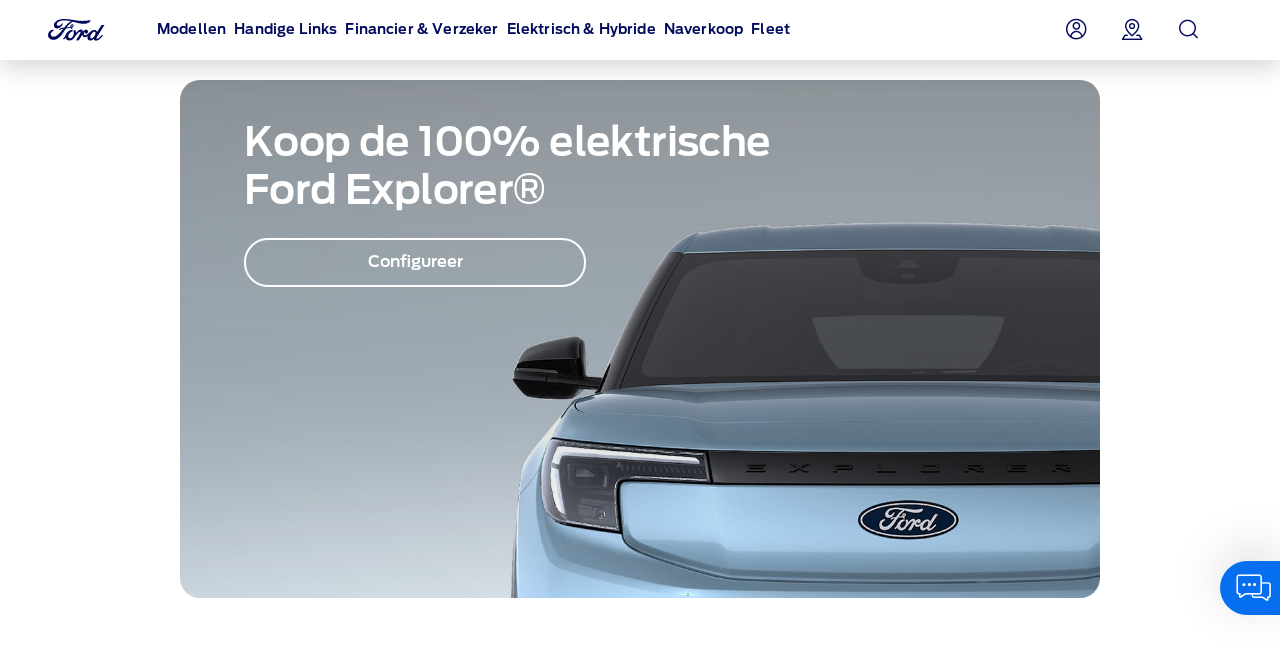

--- FILE ---
content_type: text/css
request_url: https://www.nl.ford.be/etc/designs/dse/series-comparator-frontend/clientlibs/series-comparator-frontend/dist/bundle.css
body_size: 7572
content:
*{box-sizing:border-box;margin:0;padding:0}html.disable-scroll{left:0;overflow-y:scroll!important;position:fixed;top:0;width:100%}body{margin:0;padding:0}body.overlay-is-open{-webkit-overflow-scrolling:none;overscroll-behavior:none;touch-action:none}.series-comparator-root{font-family:var(--typography-family-body,FordAntenna),FordAntenna,"Ford Antenna",Arial,Helvetica,sans-serif}.series-comparator-root .sc-card{color:var(--theme-white-text-brand-regular,#00095b)}.series-comparator-root .sc-card__image-container{margin-bottom:var(--semanticvalues-spacing-2xs,4px)}.series-comparator-root .sc-card__image{background:var(--theme-light-surface-action-card-disabled,#d7d7d7);border-radius:var(--component-radius-image-large,8px);width:100%}.series-comparator-root .sc-card__text{display:flex;flex-direction:column;font-size:var(--breakpoints-mobile-fonts-size-body-small);gap:var(--semanticvalues-spacing-2xs,4px);letter-spacing:var(--breakpoints-mobile-fonts-letterspacing-body-small);line-height:var(--breakpoints-mobile-fonts-lineheight-body-small)}@media(min-width:601px){.series-comparator-root .sc-card__text{font-size:var(--breakpoints-tablet-vertical-fonts-size-body-small);letter-spacing:var(--breakpoints-tablet-vertical-fonts-letterspacing-body-small);line-height:var(--breakpoints-tablet-vertical-fonts-lineheight-body-small)}}@media(min-width:1024px){.series-comparator-root .sc-card__text{font-size:var(--breakpoints-tablet-horizontal-fonts-size-body-small);letter-spacing:var(--breakpoints-tablet-horizontal-fonts-letterspacing-body-small);line-height:var(--breakpoints-tablet-horizontal-fonts-lineheight-body-small)}}@media(min-width:1440px){.series-comparator-root .sc-card__text{font-size:var(--breakpoints-desktop-fonts-size-body-small);letter-spacing:var(--breakpoints-desktop-fonts-letterspacing-body-small);line-height:var(--breakpoints-desktop-fonts-lineheight-body-small)}}@media(min-width:1920px){.series-comparator-root .sc-card__text{font-size:var(--breakpoints-large-desktop-fonts-size-body-small);letter-spacing:var(--breakpoints-large-desktop-fonts-letterspacing-body-small);line-height:var(--breakpoints-large-desktop-fonts-lineheight-body-small)}}.series-comparator-root .sc-card__bodystyle-label-container{display:flex;flex-wrap:wrap;padding:var(--semanticvalues-spacing-3xs,2px) 0;row-gap:var(--semanticvalues-spacing-2xs,4px)}.series-comparator-root .sc-card__text-title-price-container{padding-bottom:var(--semanticvalues-spacing-2xs,4px)}.series-comparator-root .sc-card__text-series-title{font-family:var(--typography-family-heading,FordAntenna),FordAntenna,"Ford Antenna",Arial,Helvetica,sans-serif;font-size:var(--breakpoints-mobile-fonts-size-subheading-large);font-weight:var(--typography-weight-semibold,600);letter-spacing:var(--breakpoints-mobile-fonts-letterspacing-subheading-large);line-height:var(--breakpoints-mobile-fonts-lineheight-subheading-large)}@media(min-width:601px){.series-comparator-root .sc-card__text-series-title{font-size:var(--breakpoints-tablet-vertical-fonts-size-subheading-large);letter-spacing:var(--breakpoints-tablet-vertical-fonts-letterspacing-subheading-large);line-height:var(--breakpoints-tablet-vertical-fonts-lineheight-subheading-large)}}@media(min-width:1024px){.series-comparator-root .sc-card__text-series-title{font-size:var(--breakpoints-tablet-horizontal-fonts-size-subheading-large);letter-spacing:var(--breakpoints-tablet-horizontal-fonts-letterspacing-subheading-large);line-height:var(--breakpoints-tablet-horizontal-fonts-lineheight-subheading-large)}}@media(min-width:1440px){.series-comparator-root .sc-card__text-series-title{font-size:var(--breakpoints-desktop-fonts-size-subheading-large);letter-spacing:var(--breakpoints-desktop-fonts-letterspacing-subheading-large);line-height:var(--breakpoints-desktop-fonts-lineheight-subheading-large)}}@media(min-width:1920px){.series-comparator-root .sc-card__text-series-title{font-size:var(--breakpoints-large-desktop-fonts-size-subheading-large);letter-spacing:var(--breakpoints-large-desktop-fonts-letterspacing-subheading-large);line-height:var(--breakpoints-large-desktop-fonts-lineheight-subheading-large)}}.series-comparator-root .sc-card__text-price{font-weight:var(--typography-weight-regular,400)}.series-comparator-root .sc-card__text-key-features .equal-height-JlocK{display:flex;flex-direction:column;gap:var(--semanticvalues-spacing-2xs,4px)}.series-comparator-root .sc-card__text-key-features-list{list-style-type:disc;padding-left:2em}.series-comparator-root .sc-card__text-key-features-list .key-feature-item{font-weight:var(--typography-weight-regular,400)}.series-comparator-root .sc-card__text-key-features-label{font-weight:var(--typography-weight-semibold,600)}.series-comparator-root .sc-card__more-info-cta{margin-left:var(--semanticvalues-spacing-xs,8px);margin-top:var(--semanticvalues-spacing-s,16px);padding:var(--semanticvalues-spacing-2xs,4px) 0;width:auto}.series-comparator-root .series-container{align-items:center;display:inline-flex;flex-shrink:0;flex-wrap:nowrap;gap:var(--semanticvalues-spacing-xs,8px);overflow:hidden;width:100%}.series-comparator-root .series-container .series-label{color:var(--theme-white-text-brand-regular,#00095b);font-size:var(--breakpoints-mobile-fonts-size-action-medium);font-weight:var(--typography-weight-semibold,600);letter-spacing:var(--breakpoints-mobile-fonts-letterspacing-action-medium);line-height:var(--breakpoints-mobile-fonts-lineheight-action-medium)}@media(min-width:601px){.series-comparator-root .series-container .series-label{font-size:var(--breakpoints-tablet-vertical-fonts-size-action-medium);letter-spacing:var(--breakpoints-tablet-vertical-fonts-letterspacing-action-medium);line-height:var(--breakpoints-tablet-vertical-fonts-lineheight-action-medium)}}@media(min-width:1024px){.series-comparator-root .series-container .series-label{font-size:var(--breakpoints-tablet-horizontal-fonts-size-action-medium);letter-spacing:var(--breakpoints-tablet-horizontal-fonts-letterspacing-action-medium);line-height:var(--breakpoints-tablet-horizontal-fonts-lineheight-action-medium)}}@media(min-width:1440px){.series-comparator-root .series-container .series-label{font-size:var(--breakpoints-desktop-fonts-size-action-medium);letter-spacing:var(--breakpoints-desktop-fonts-letterspacing-action-medium);line-height:var(--breakpoints-desktop-fonts-lineheight-action-medium)}}@media(min-width:1920px){.series-comparator-root .series-container .series-label{font-size:var(--breakpoints-large-desktop-fonts-size-action-medium);letter-spacing:var(--breakpoints-large-desktop-fonts-letterspacing-action-medium);line-height:var(--breakpoints-large-desktop-fonts-lineheight-action-medium)}}.series-comparator-root .series-container .series-filter-results-aria-live{height:1px;margin:-1px;overflow:hidden;padding:0;position:absolute;width:1px;clip:rect(0,0,0,0);border:0}.series-comparator-root .series-container .series-tab-container{align-items:center;display:inline-flex;flex-wrap:nowrap;gap:var(--semanticvalues-spacing-xs,8px);min-height:0;overflow-x:auto;padding:var(--semanticvalues-stroke-bold,4px);scrollbar-width:none}.series-comparator-root .series-container .series-tab-container::-webkit-scrollbar{display:none}.series-comparator-root .series-container .series-tab{background:var(--theme-white-surface-brand-subtle,#f1f1f1);border:var(--semanticvalues-stroke-regular,2px) solid rgba(0,0,0,0);border-radius:var(--component-radius-button,8000px);color:var(--theme-white-text-action-secondary-default,#1700F4);flex-shrink:0;font-family:var(--typography-family-body,FordAntenna),FordAntenna,"Ford Antenna",Arial,Helvetica,sans-serif;font-size:var(--breakpoints-mobile-fonts-size-action-medium);font-weight:var(--typography-weight-semibold,600);letter-spacing:var(--breakpoints-mobile-fonts-letterspacing-action-medium);line-height:var(--breakpoints-mobile-fonts-lineheight-action-medium);padding:var(--semanticvalues-spacing-2xs,4px) var(--semanticvalues-spacing-s,16px);text-align:center}@media(min-width:601px){.series-comparator-root .series-container .series-tab{font-size:var(--breakpoints-tablet-vertical-fonts-size-action-medium);letter-spacing:var(--breakpoints-tablet-vertical-fonts-letterspacing-action-medium);line-height:var(--breakpoints-tablet-vertical-fonts-lineheight-action-medium)}}@media(min-width:1024px){.series-comparator-root .series-container .series-tab{font-size:var(--breakpoints-tablet-horizontal-fonts-size-action-medium);letter-spacing:var(--breakpoints-tablet-horizontal-fonts-letterspacing-action-medium);line-height:var(--breakpoints-tablet-horizontal-fonts-lineheight-action-medium)}}@media(min-width:1440px){.series-comparator-root .series-container .series-tab{font-size:var(--breakpoints-desktop-fonts-size-action-medium);letter-spacing:var(--breakpoints-desktop-fonts-letterspacing-action-medium);line-height:var(--breakpoints-desktop-fonts-lineheight-action-medium)}}@media(min-width:1920px){.series-comparator-root .series-container .series-tab{font-size:var(--breakpoints-large-desktop-fonts-size-action-medium);letter-spacing:var(--breakpoints-large-desktop-fonts-letterspacing-action-medium);line-height:var(--breakpoints-large-desktop-fonts-lineheight-action-medium)}}.series-comparator-root .series-container .series-tab.active:not(:hover):not(:focus-visible){background:var(--theme-white-surface-action-secondary-default,#fff);border-color:var(--theme-white-stroke-action-secondary-default,#1700f4)}.series-comparator-root .series-container .series-tab:hover{background-color:var(--theme-white-surface-interactive-subtle-hover,#fff);border-color:var(--theme-white-stroke-interactive-hover,#00095b);color:var(--theme-white-text-action-primary-subtle-hover,#00095b);cursor:pointer}.series-comparator-root .series-container .series-tab:focus-visible{background-color:var(--theme-white-surface-interactive-subtle-focus,#fff);border-color:var(--theme-white-stroke-interactive-focus,#00095b);box-shadow:0 0 0 var(--semanticvalues-stroke-regular,2px) var(--theme-white-stroke-action-secondary-focusshadowinner,#FFF),0 0 0 var(--semanticvalues-stroke-bold,4px) var(--theme-white-stroke-action-secondary-focusshadow,#0562d2);color:var(--theme-white-text-action-primary-subtle-focus,#00095b);outline:none}.series-comparator-root .slick-slider{box-sizing:border-box;display:block;position:relative;-webkit-tap-highlight-color:rgba(0,0,0,0);touch-action:pan-y;-webkit-touch-callout:none;-webkit-user-select:none;-moz-user-select:none;user-select:none}.series-comparator-root .slick-list{display:block;margin:0;overflow:hidden;padding:var(--semanticvalues-spacing-s,16px) 0;position:relative}.series-comparator-root .slick-list:focus{outline:none}.series-comparator-root .slick-list.dragging{cursor:pointer;cursor:hand}.series-comparator-root .slick-slider .slick-list,.series-comparator-root .slick-slider .slick-track{transform:translateZ(0)}.series-comparator-root .slick-track{-moz-column-gap:var(--breakpoints-mobile-standardgrid-gutter,16px);column-gap:var(--breakpoints-mobile-standardgrid-gutter,16px);display:flex;left:0;margin-right:auto;position:relative;top:0}@media(min-width:601px){.series-comparator-root .slick-track{-moz-column-gap:var(--breakpoints-tablet-vertical-standardgrid-gutter,24px);column-gap:var(--breakpoints-tablet-vertical-standardgrid-gutter,24px)}}@media(min-width:1024px){.series-comparator-root .slick-track{-moz-column-gap:var(--breakpoints-tablet-horizontal-standardgrid-gutter,24px);column-gap:var(--breakpoints-tablet-horizontal-standardgrid-gutter,24px)}}@media(min-width:1440px){.series-comparator-root .slick-track{-moz-column-gap:var(--breakpoints-desktop-standardgrid-gutter,24px);column-gap:var(--breakpoints-desktop-standardgrid-gutter,24px)}}@media(min-width:1920px){.series-comparator-root .slick-track{-moz-column-gap:var(--breakpoints-large-desktop-standardgrid-gutter,24px);column-gap:var(--breakpoints-large-desktop-standardgrid-gutter,24px)}}.series-comparator-root .slick-track:after,.series-comparator-root .slick-track:before{content:"";display:none}.series-comparator-root .slick-loading .slick-track{visibility:hidden}.series-comparator-root .slick-slide{display:none;float:left;height:100%;min-height:var(--semanticvalues-stroke-subtle,1px)}.series-comparator-root [dir=rtl] .slick-slide{float:right}.series-comparator-root .slick-initialized .slick-slide{display:block}.series-comparator-root .slick-loading .slick-slide{visibility:hidden}.series-comparator-root .slick-dotted.slick-slider{margin-bottom:var(--semanticvalues-spacing-l,32px)}.series-comparator-root .slick-controls{align-items:center;border-top:var(--semanticvalues-stroke-subtle,1px) solid var(--theme-white-stroke-brand-subtle,#cccdde);display:flex;flex-wrap:wrap;justify-content:center;padding:var(--semanticvalues-spacing-m,24px) 0 var(--semanticvalues-spacing-s,16px);row-gap:var(--semanticvalues-spacing-m,24px)}.series-comparator-root .slick-controls>li{display:flex;justify-content:center;list-style:none}.series-comparator-root .slick-controls>li.slick-prev{justify-content:flex-start}.series-comparator-root .slick-controls>li.slick-next{justify-content:flex-end}.series-comparator-root .slick-controls>li.compare-cta{flex-basis:100%}@media(min-width:601px){.series-comparator-root .slick-controls>li.compare-cta{flex:1;justify-content:flex-end}}.series-comparator-root .slick-controls>li .detailed-comparison-cta{max-width:none;width:100%}@media(min-width:601px){.series-comparator-root .slick-controls>li .detailed-comparison-cta{width:auto}}.series-comparator-root .slick-controls>li .slick-next-btn,.series-comparator-root .slick-controls>li .slick-prev-btn{background:rgba(0,0,0,0);border:var(--semanticvalues-stroke-regular,2px) solid rgba(0,0,0,0);border-radius:var(--component-radius-button,8000px);box-sizing:content-box;color:rgba(0,0,0,0);cursor:pointer;display:block;height:var(--semanticvalues-size-m,32px);padding:0;width:var(--semanticvalues-size-m,32px)}.series-comparator-root .slick-controls>li .slick-next-btn:after,.series-comparator-root .slick-controls>li .slick-prev-btn:after{color:var(--theme-white-icon-action-primary-default,#1700F4);content:"";display:inline-block;font-family:dseicomoon!important;font-size:var(--typography-size-800,2rem);opacity:1;transition:color 1s,opacity 1s}.series-comparator-root .slick-controls>li .slick-next-btn:hover,.series-comparator-root .slick-controls>li .slick-prev-btn:hover{border-color:var(--theme-white-stroke-interactive-hover,#00095b)}.series-comparator-root .slick-controls>li .slick-next-btn:hover:after,.series-comparator-root .slick-controls>li .slick-prev-btn:hover:after{color:var(--theme-white-icon-action-primary-hover,#00095b)}.series-comparator-root .slick-controls>li .slick-next-btn:focus-visible,.series-comparator-root .slick-controls>li .slick-prev-btn:focus-visible{border-color:var(--theme-white-stroke-interactive-focus,#00095b);box-shadow:0 0 0 var(--semanticvalues-stroke-regular,2px) var(--theme-white-stroke-action-secondary-focusshadowinner,#FFF),0 0 0 var(--semanticvalues-stroke-bold,4px) var(--theme-white-stroke-action-secondary-focusshadow,#0562d2);outline:none}.series-comparator-root .slick-controls>li .slick-next-btn:focus-visible:after,.series-comparator-root .slick-controls>li .slick-prev-btn:focus-visible:after{color:var(--theme-white-icon-action-primary-focus,#00095b)}.series-comparator-root .slick-controls>li .disabled.slick-prev-btn,.series-comparator-root .slick-controls>li .slick-next-btn.disabled{border-color:rgba(0,0,0,0);cursor:not-allowed}.series-comparator-root .slick-controls>li .disabled.slick-prev-btn:after,.series-comparator-root .slick-controls>li .slick-next-btn.disabled:after{color:var(--theme-white-icon-action-primary-disabled,rgba(0,0,0,.24));opacity:.5;transition:color 1s,opacity 1s}.series-comparator-root .slick-controls>li .slick-prev-btn:after{content:""}.series-comparator-root .slick-controls>li ul.slick-dots{display:block;list-style:none;margin:0 40px;padding:0;position:relative;text-align:center;width:100%}.series-comparator-root .slick-controls>li ul.slick-dots li{background:var(--theme-white-surface-interactive-regular-disabled,#808080);border-radius:var(--component-radius-radio,8000px);cursor:pointer;display:inline-block;margin:calc(var(--semanticvalues-spacing-m, 24px)/2) var(--semanticvalues-spacing-2xs,4px);padding:0;position:relative}.series-comparator-root .slick-controls>li ul.slick-dots li button{background:rgba(0,0,0,0);border:0;border-radius:var(--component-radius-radio,8000px);color:rgba(0,0,0,0);cursor:pointer;display:block;height:8px;line-height:0;transition:width 1s;width:8px}.series-comparator-root .slick-controls>li ul.slick-dots li button:hover{background:var(--theme-white-surface-interactive-regular-hover,#00095b)}.series-comparator-root .slick-controls>li ul.slick-dots li button:focus-visible{background:var(--theme-white-surface-interactive-regular-focus,#00095b);box-shadow:0 0 0 var(--semanticvalues-stroke-regular,2px) var(--theme-white-stroke-action-secondary-focusshadowinner,#FFF),0 0 0 var(--semanticvalues-stroke-bold,4px) var(--theme-white-stroke-action-secondary-focusshadow,#0562d2);outline:none}.series-comparator-root .slick-controls>li ul.slick-dots li.slick-active{background:var(--theme-white-surface-interactive-regular-active,#1700f4);transition:width 1s}.series-comparator-root .slick-controls>li ul.slick-dots li.slick-active button{width:24px}.series-comparator-root .slick-dots-wrapper{background:#fff;border:0;pointer-events:none}.series-comparator-root .series-full-specs-container{animation-duration:.5s;animation-name:animation;background:var(--theme-white-surface-brand-regular,#fff);color:var(--theme-white-text-brand-regular,#00095b);height:100%;width:100%}.series-comparator-root .series-full-specs-container .full-specs-heading{font-size:var(--breakpoints-mobile-fonts-size-heading-medium);font-weight:var(--typography-weight-semibold,600);letter-spacing:var(--breakpoints-mobile-fonts-letterspacing-heading-medium);line-height:var(--breakpoints-mobile-fonts-lineheight-heading-medium);margin-bottom:var(--semanticvalues-spacing-xl,48px)}@media(min-width:601px){.series-comparator-root .series-full-specs-container .full-specs-heading{font-size:var(--breakpoints-tablet-vertical-fonts-size-heading-medium);letter-spacing:var(--breakpoints-tablet-vertical-fonts-letterspacing-heading-medium);line-height:var(--breakpoints-tablet-vertical-fonts-lineheight-heading-medium)}}@media(min-width:1024px){.series-comparator-root .series-full-specs-container .full-specs-heading{font-size:var(--breakpoints-tablet-horizontal-fonts-size-heading-medium);letter-spacing:var(--breakpoints-tablet-horizontal-fonts-letterspacing-heading-medium);line-height:var(--breakpoints-tablet-horizontal-fonts-lineheight-heading-medium)}}@media(min-width:1440px){.series-comparator-root .series-full-specs-container .full-specs-heading{font-size:var(--breakpoints-desktop-fonts-size-heading-medium);letter-spacing:var(--breakpoints-desktop-fonts-letterspacing-heading-medium);line-height:var(--breakpoints-desktop-fonts-lineheight-heading-medium)}}@media(min-width:1920px){.series-comparator-root .series-full-specs-container .full-specs-heading{font-size:var(--breakpoints-large-desktop-fonts-size-heading-medium);letter-spacing:var(--breakpoints-large-desktop-fonts-letterspacing-heading-medium);line-height:var(--breakpoints-large-desktop-fonts-lineheight-heading-medium)}}.series-comparator-root .series-full-specs-container .full-spec-list-heading{font-size:var(--breakpoints-mobile-fonts-size-body-large);font-weight:var(--typography-weight-semibold,600);letter-spacing:var(--breakpoints-mobile-fonts-letterspacing-body-large);line-height:var(--breakpoints-mobile-fonts-lineheight-body-large);padding-bottom:var(--breakpoints-mobile-padding-extrasmall);padding-right:var(--semanticvalues-spacing-s,16px);padding-top:var(--breakpoints-mobile-padding-extrasmall);text-align:left}@media(min-width:601px){.series-comparator-root .series-full-specs-container .full-spec-list-heading{font-size:var(--breakpoints-tablet-vertical-fonts-size-body-large);letter-spacing:var(--breakpoints-tablet-vertical-fonts-letterspacing-body-large);line-height:var(--breakpoints-tablet-vertical-fonts-lineheight-body-large)}}@media(min-width:1024px){.series-comparator-root .series-full-specs-container .full-spec-list-heading{font-size:var(--breakpoints-tablet-horizontal-fonts-size-body-large);letter-spacing:var(--breakpoints-tablet-horizontal-fonts-letterspacing-body-large);line-height:var(--breakpoints-tablet-horizontal-fonts-lineheight-body-large)}}@media(min-width:1440px){.series-comparator-root .series-full-specs-container .full-spec-list-heading{font-size:var(--breakpoints-desktop-fonts-size-body-large);letter-spacing:var(--breakpoints-desktop-fonts-letterspacing-body-large);line-height:var(--breakpoints-desktop-fonts-lineheight-body-large)}}@media(min-width:1920px){.series-comparator-root .series-full-specs-container .full-spec-list-heading{font-size:var(--breakpoints-large-desktop-fonts-size-body-large);letter-spacing:var(--breakpoints-large-desktop-fonts-letterspacing-body-large);line-height:var(--breakpoints-large-desktop-fonts-lineheight-body-large)}}@media(min-width:601px){.series-comparator-root .series-full-specs-container .full-spec-list-heading{padding-bottom:var(--breakpoints-tablet-vertical-padding-extrasmall)}}@media(min-width:1024px){.series-comparator-root .series-full-specs-container .full-spec-list-heading{padding-bottom:var(--breakpoints-tablet-horizontal-padding-extrasmall)}}@media(min-width:1440px){.series-comparator-root .series-full-specs-container .full-spec-list-heading{padding-bottom:var(--breakpoints-desktop-padding-extrasmall)}}@media(min-width:1920px){.series-comparator-root .series-full-specs-container .full-spec-list-heading{padding-bottom:var(--breakpoints-large-desktop-padding-extrasmall)}}@media(min-width:601px){.series-comparator-root .series-full-specs-container .full-spec-list-heading{padding-top:var(--breakpoints-tablet-vertical-padding-extrasmall)}}@media(min-width:1024px){.series-comparator-root .series-full-specs-container .full-spec-list-heading{padding-top:var(--breakpoints-tablet-horizontal-padding-extrasmall)}}@media(min-width:1440px){.series-comparator-root .series-full-specs-container .full-spec-list-heading{padding-top:var(--breakpoints-desktop-padding-extrasmall)}}@media(min-width:1920px){.series-comparator-root .series-full-specs-container .full-spec-list-heading{padding-top:var(--breakpoints-large-desktop-padding-extrasmall)}}.series-comparator-root .series-full-specs-container .full-spec-list-table{width:100%}.series-comparator-root .series-full-specs-container .full-specs-list{padding-bottom:var(--breakpoints-mobile-padding-small)}@media(min-width:601px){.series-comparator-root .series-full-specs-container .full-specs-list{padding-bottom:var(--breakpoints-tablet-vertical-padding-small)}}@media(min-width:1024px){.series-comparator-root .series-full-specs-container .full-specs-list{padding-bottom:var(--breakpoints-tablet-horizontal-padding-small)}}@media(min-width:1440px){.series-comparator-root .series-full-specs-container .full-specs-list{padding-bottom:var(--breakpoints-desktop-padding-small)}}@media(min-width:1920px){.series-comparator-root .series-full-specs-container .full-specs-list{padding-bottom:var(--breakpoints-large-desktop-padding-small)}}.series-comparator-root .series-full-specs-container .full-specs-list .attribute-cell{border-bottom:var(--semanticvalues-stroke-subtle,1px) solid var(--theme-white-stroke-brand-subtle,#cccdde);-moz-column-gap:var(--breakpoints-mobile-standardgrid-gutter,16px);column-gap:var(--breakpoints-mobile-standardgrid-gutter,16px);display:flex;font-size:var(--breakpoints-mobile-fonts-size-body-small);font-weight:var(--typography-weight-regular,400);letter-spacing:var(--breakpoints-mobile-fonts-letterspacing-body-small);line-height:var(--breakpoints-mobile-fonts-lineheight-body-small);padding:var(--semanticvalues-spacing-s,16px) 0}@media(min-width:601px){.series-comparator-root .series-full-specs-container .full-specs-list .attribute-cell{font-size:var(--breakpoints-tablet-vertical-fonts-size-body-small);letter-spacing:var(--breakpoints-tablet-vertical-fonts-letterspacing-body-small);line-height:var(--breakpoints-tablet-vertical-fonts-lineheight-body-small)}}@media(min-width:1024px){.series-comparator-root .series-full-specs-container .full-specs-list .attribute-cell{font-size:var(--breakpoints-tablet-horizontal-fonts-size-body-small);letter-spacing:var(--breakpoints-tablet-horizontal-fonts-letterspacing-body-small);line-height:var(--breakpoints-tablet-horizontal-fonts-lineheight-body-small)}}@media(min-width:1440px){.series-comparator-root .series-full-specs-container .full-specs-list .attribute-cell{font-size:var(--breakpoints-desktop-fonts-size-body-small);letter-spacing:var(--breakpoints-desktop-fonts-letterspacing-body-small);line-height:var(--breakpoints-desktop-fonts-lineheight-body-small)}}@media(min-width:1920px){.series-comparator-root .series-full-specs-container .full-specs-list .attribute-cell{font-size:var(--breakpoints-large-desktop-fonts-size-body-small);letter-spacing:var(--breakpoints-large-desktop-fonts-letterspacing-body-small);line-height:var(--breakpoints-large-desktop-fonts-lineheight-body-small)}}@media(min-width:601px){.series-comparator-root .series-full-specs-container .full-specs-list .attribute-cell{-moz-column-gap:var(--breakpoints-tablet-vertical-standardgrid-gutter,24px);column-gap:var(--breakpoints-tablet-vertical-standardgrid-gutter,24px)}}@media(min-width:1024px){.series-comparator-root .series-full-specs-container .full-specs-list .attribute-cell{-moz-column-gap:var(--breakpoints-tablet-horizontal-standardgrid-gutter,24px);column-gap:var(--breakpoints-tablet-horizontal-standardgrid-gutter,24px)}}@media(min-width:1440px){.series-comparator-root .series-full-specs-container .full-specs-list .attribute-cell{-moz-column-gap:var(--breakpoints-desktop-standardgrid-gutter,24px);column-gap:var(--breakpoints-desktop-standardgrid-gutter,24px)}}@media(min-width:1920px){.series-comparator-root .series-full-specs-container .full-specs-list .attribute-cell{-moz-column-gap:var(--breakpoints-large-desktop-standardgrid-gutter,24px);column-gap:var(--breakpoints-large-desktop-standardgrid-gutter,24px)}}.series-comparator-root .series-full-specs-container .full-specs-list .attribute-cell:empty{display:none}.series-comparator-root .series-full-specs-container .full-specs-list .attr-name{flex:1;font-weight:var(--typography-weight-regular,400);text-align:left}.series-comparator-root .series-full-specs-container .full-specs-list .attr-value{flex:1;font-weight:var(--typography-weight-bold,700)}.series-comparator-root .series-full-specs-container .full-specs-list.key-features-list{margin:0;padding-left:1em}@media(min-width:601px){.series-comparator-root .series-full-specs-container .full-specs-list.key-features-list{-moz-column-gap:var(--breakpoints-mobile-standardgrid-gutter,16px);column-gap:var(--breakpoints-mobile-standardgrid-gutter,16px);-moz-columns:2;column-count:2}}@media(min-width:601px)and (min-width:601px){.series-comparator-root .series-full-specs-container .full-specs-list.key-features-list{-moz-column-gap:var(--breakpoints-tablet-vertical-standardgrid-gutter,24px);column-gap:var(--breakpoints-tablet-vertical-standardgrid-gutter,24px)}}@media(min-width:601px)and (min-width:1024px){.series-comparator-root .series-full-specs-container .full-specs-list.key-features-list{-moz-column-gap:var(--breakpoints-tablet-horizontal-standardgrid-gutter,24px);column-gap:var(--breakpoints-tablet-horizontal-standardgrid-gutter,24px)}}@media(min-width:601px)and (min-width:1440px){.series-comparator-root .series-full-specs-container .full-specs-list.key-features-list{-moz-column-gap:var(--breakpoints-desktop-standardgrid-gutter,24px);column-gap:var(--breakpoints-desktop-standardgrid-gutter,24px)}}@media(min-width:601px)and (min-width:1920px){.series-comparator-root .series-full-specs-container .full-specs-list.key-features-list{-moz-column-gap:var(--breakpoints-large-desktop-standardgrid-gutter,24px);column-gap:var(--breakpoints-large-desktop-standardgrid-gutter,24px)}}.series-comparator-root .series-full-specs-container .full-specs-list.key-features-list .feature-item{border:0;list-style:disc;padding:0}.series-comparator-root .series-full-specs-container .feature-item{border-bottom:var(--semanticvalues-stroke-subtle,1px) solid var(--theme-white-stroke-brand-subtle,#cccdde);font-size:var(--breakpoints-mobile-fonts-size-body-small);font-weight:var(--typography-weight-regular,400);letter-spacing:var(--breakpoints-mobile-fonts-letterspacing-body-small);line-height:var(--breakpoints-mobile-fonts-lineheight-body-small);list-style:none;padding:var(--semanticvalues-spacing-s,16px) var(--semanticvalues-spacing-xs,8px) var(--semanticvalues-spacing-s,16px) 0}@media(min-width:601px){.series-comparator-root .series-full-specs-container .feature-item{font-size:var(--breakpoints-tablet-vertical-fonts-size-body-small);letter-spacing:var(--breakpoints-tablet-vertical-fonts-letterspacing-body-small);line-height:var(--breakpoints-tablet-vertical-fonts-lineheight-body-small)}}@media(min-width:1024px){.series-comparator-root .series-full-specs-container .feature-item{font-size:var(--breakpoints-tablet-horizontal-fonts-size-body-small);letter-spacing:var(--breakpoints-tablet-horizontal-fonts-letterspacing-body-small);line-height:var(--breakpoints-tablet-horizontal-fonts-lineheight-body-small)}}@media(min-width:1440px){.series-comparator-root .series-full-specs-container .feature-item{font-size:var(--breakpoints-desktop-fonts-size-body-small);letter-spacing:var(--breakpoints-desktop-fonts-letterspacing-body-small);line-height:var(--breakpoints-desktop-fonts-lineheight-body-small)}}@media(min-width:1920px){.series-comparator-root .series-full-specs-container .feature-item{font-size:var(--breakpoints-large-desktop-fonts-size-body-small);letter-spacing:var(--breakpoints-large-desktop-fonts-letterspacing-body-small);line-height:var(--breakpoints-large-desktop-fonts-lineheight-body-small)}}.series-comparator-root .series-full-specs-container .tabs-container{border-collapse:collapse;display:none;overflow-x:auto;overflow-y:hidden;scrollbar-width:none}.series-comparator-root .series-full-specs-container .tabs-container::-webkit-scrollbar{display:none}.series-comparator-root .series-full-specs-container .tabs-container [class^=tab-list]{font-weight:400;gap:var(--semanticvalues-spacing-s,16px);padding-bottom:var(--semanticvalues-spacing-3xs,2px);padding-left:0}.series-comparator-root .series-full-specs-container .tabs-container [class^=tab-list]>li[class^=tab-btn]{line-height:var(--fonts-lineHeight-action-medium,20px);padding-left:0;padding-right:0}.series-comparator-root .series-full-specs-container .tabs-container [class^=tab-list]>li[class^=tab-btn].inactive{color:var(--text-action-card-disabled,#808080);cursor:default;pointer-events:none}.series-comparator-root .series-full-specs-container .tabs-container [class^=tab-list]>li[class^=tab-btn]:empty{display:none}.series-comparator-root .series-full-specs-container .tabs-container [class^=tab-list]>li[class^=tab-btn]:not(.tab-btn--light--standard--active){border-bottom-color:rgba(0,0,0,0)}.series-comparator-root .series-full-specs-container .tabs-container [class^=tab-list]>li[class^=tab-btn]:not(.tab-btn--light--standard--active):hover{border-bottom-color:var(--theme-white-stroke-action-primary-hover,#00095b)}.series-comparator-root .more-info-vehicle-heading{width:100%;z-index:2000}.series-comparator-root .more-info-vehicle-heading .more-info-vehicle-heading-wrapper{-moz-column-gap:var(--breakpoints-mobile-standardgrid-gutter,16px);column-gap:var(--breakpoints-mobile-standardgrid-gutter,16px);display:flex;flex-direction:column;row-gap:var(--breakpoints-mobile-standardgrid-gutter,16px)}@media(min-width:601px){.series-comparator-root .more-info-vehicle-heading .more-info-vehicle-heading-wrapper{-moz-column-gap:var(--breakpoints-tablet-vertical-standardgrid-gutter,24px);column-gap:var(--breakpoints-tablet-vertical-standardgrid-gutter,24px)}}@media(min-width:1024px){.series-comparator-root .more-info-vehicle-heading .more-info-vehicle-heading-wrapper{-moz-column-gap:var(--breakpoints-tablet-horizontal-standardgrid-gutter,24px);column-gap:var(--breakpoints-tablet-horizontal-standardgrid-gutter,24px)}}@media(min-width:1440px){.series-comparator-root .more-info-vehicle-heading .more-info-vehicle-heading-wrapper{-moz-column-gap:var(--breakpoints-desktop-standardgrid-gutter,24px);column-gap:var(--breakpoints-desktop-standardgrid-gutter,24px)}}@media(min-width:1920px){.series-comparator-root .more-info-vehicle-heading .more-info-vehicle-heading-wrapper{-moz-column-gap:var(--breakpoints-large-desktop-standardgrid-gutter,24px);column-gap:var(--breakpoints-large-desktop-standardgrid-gutter,24px)}}@media(min-width:601px){.series-comparator-root .more-info-vehicle-heading .more-info-vehicle-heading-wrapper{flex-direction:row;row-gap:0}}.series-comparator-root .more-info-vehicle-heading .more-info-vehicle-tabs-container{display:none}.series-comparator-root .more-info-vehicle-heading__image{height:192px;-o-object-fit:contain;object-fit:contain}@media(min-width:1024px){.series-comparator-root .more-info-vehicle-heading__image{height:245px}}.series-comparator-root .more-info-vehicle-heading__text{justify-content:center}.series-comparator-root .more-info-vehicle-heading__text,.series-comparator-root .more-info-vehicle-heading__text-series-powertrain-container{display:flex;flex-direction:column;gap:var(--semanticvalues-spacing-2xs,4px)}.series-comparator-root .more-info-vehicle-heading__text-series{font-size:var(--breakpoints-mobile-fonts-size-heading-xsmall);font-weight:var(--typography-weight-semibold,600);letter-spacing:var(--breakpoints-mobile-fonts-letterspacing-heading-xsmall);line-height:var(--breakpoints-mobile-fonts-lineheight-heading-xsmall)}@media(min-width:601px){.series-comparator-root .more-info-vehicle-heading__text-series{font-size:var(--breakpoints-tablet-vertical-fonts-size-heading-xsmall);letter-spacing:var(--breakpoints-tablet-vertical-fonts-letterspacing-heading-xsmall);line-height:var(--breakpoints-tablet-vertical-fonts-lineheight-heading-xsmall)}}@media(min-width:1024px){.series-comparator-root .more-info-vehicle-heading__text-series{font-size:var(--breakpoints-tablet-horizontal-fonts-size-heading-xsmall);letter-spacing:var(--breakpoints-tablet-horizontal-fonts-letterspacing-heading-xsmall);line-height:var(--breakpoints-tablet-horizontal-fonts-lineheight-heading-xsmall)}}@media(min-width:1440px){.series-comparator-root .more-info-vehicle-heading__text-series{font-size:var(--breakpoints-desktop-fonts-size-heading-xsmall);letter-spacing:var(--breakpoints-desktop-fonts-letterspacing-heading-xsmall);line-height:var(--breakpoints-desktop-fonts-lineheight-heading-xsmall)}}@media(min-width:1920px){.series-comparator-root .more-info-vehicle-heading__text-series{font-size:var(--breakpoints-large-desktop-fonts-size-heading-xsmall);letter-spacing:var(--breakpoints-large-desktop-fonts-letterspacing-heading-xsmall);line-height:var(--breakpoints-large-desktop-fonts-lineheight-heading-xsmall)}}.series-comparator-root .more-info-vehicle-heading__text-powertrain,.series-comparator-root .more-info-vehicle-heading__text-price{font-size:var(--breakpoints-mobile-fonts-size-body-small);font-weight:var(--typography-weight-regular,400);letter-spacing:var(--breakpoints-mobile-fonts-letterspacing-body-small);line-height:var(--breakpoints-mobile-fonts-lineheight-body-small)}@media(min-width:601px){.series-comparator-root .more-info-vehicle-heading__text-powertrain,.series-comparator-root .more-info-vehicle-heading__text-price{font-size:var(--breakpoints-tablet-vertical-fonts-size-body-small);letter-spacing:var(--breakpoints-tablet-vertical-fonts-letterspacing-body-small);line-height:var(--breakpoints-tablet-vertical-fonts-lineheight-body-small)}}@media(min-width:1024px){.series-comparator-root .more-info-vehicle-heading__text-powertrain,.series-comparator-root .more-info-vehicle-heading__text-price{font-size:var(--breakpoints-tablet-horizontal-fonts-size-body-small);letter-spacing:var(--breakpoints-tablet-horizontal-fonts-letterspacing-body-small);line-height:var(--breakpoints-tablet-horizontal-fonts-lineheight-body-small)}}@media(min-width:1440px){.series-comparator-root .more-info-vehicle-heading__text-powertrain,.series-comparator-root .more-info-vehicle-heading__text-price{font-size:var(--breakpoints-desktop-fonts-size-body-small);letter-spacing:var(--breakpoints-desktop-fonts-letterspacing-body-small);line-height:var(--breakpoints-desktop-fonts-lineheight-body-small)}}@media(min-width:1920px){.series-comparator-root .more-info-vehicle-heading__text-powertrain,.series-comparator-root .more-info-vehicle-heading__text-price{font-size:var(--breakpoints-large-desktop-fonts-size-body-small);letter-spacing:var(--breakpoints-large-desktop-fonts-letterspacing-body-small);line-height:var(--breakpoints-large-desktop-fonts-lineheight-body-small)}}.series-comparator-root .more-info-vehicle-heading__text-powertrain{padding-bottom:var(--semanticvalues-spacing-xs,8px)}.series-comparator-root .more-info-vehicle-heading__btns{display:flex;gap:var(--semanticvalues-spacing-s,16px);padding-top:var(--semanticvalues-spacing-xs,8px)}.series-comparator-root .more-info-vehicle-heading__btns-compare .dse-button__icon{margin-left:var(--semanticvalues-spacing-2xs,4px)}.series-comparator-root .more-info-vehicle-heading__btns-compare .dse-button__icon:before{content:""}.series-comparator-root .sc-overlay-content-wrapper--sticky-header .more-info-vehicle-heading{background:var(--theme-white-surface-brand-regular,#fff);padding:var(--semanticvalues-spacing-xs,8px) 0 0;position:sticky;top:0}.series-comparator-root .sc-overlay-content-wrapper--sticky-header .more-info-vehicle-heading .more-info-vehicle-heading-wrapper{flex-direction:row}@media(min-width:601px){.series-comparator-root .sc-overlay-content-wrapper--sticky-header .more-info-vehicle-heading{padding:var(--semanticvalues-spacing-2xs,4px) 0}}.series-comparator-root .sc-overlay-content-wrapper--sticky-header .more-info-vehicle-heading__image{display:none;height:70px}@media(min-width:601px){.series-comparator-root .sc-overlay-content-wrapper--sticky-header .more-info-vehicle-heading__image{display:block}}.series-comparator-root .sc-overlay-content-wrapper--sticky-header .more-info-vehicle-heading__text{gap:0}@media(min-width:601px){.series-comparator-root .sc-overlay-content-wrapper--sticky-header .more-info-vehicle-heading__text{gap:var(--semanticvalues-spacing-3xs,2px)}}.series-comparator-root .sc-overlay-content-wrapper--sticky-header .more-info-vehicle-heading__text-series-powertrain-container{gap:var(--semanticvalues-spacing-3xs,2px)}@media(min-width:601px){.series-comparator-root .sc-overlay-content-wrapper--sticky-header .more-info-vehicle-heading__text-series-powertrain-container{gap:var(--semanticvalues-spacing-2xs,4px)}}.series-comparator-root .sc-overlay-content-wrapper--sticky-header .more-info-vehicle-heading__text-series{font-size:var(--breakpoints-mobile-fonts-size-body-large);letter-spacing:var(--breakpoints-mobile-fonts-letterspacing-body-large);line-height:var(--breakpoints-mobile-fonts-lineheight-body-large);max-width:180px}@media(min-width:601px){.series-comparator-root .sc-overlay-content-wrapper--sticky-header .more-info-vehicle-heading__text-series{font-size:var(--breakpoints-tablet-vertical-fonts-size-body-large);letter-spacing:var(--breakpoints-tablet-vertical-fonts-letterspacing-body-large);line-height:var(--breakpoints-tablet-vertical-fonts-lineheight-body-large)}}@media(min-width:1024px){.series-comparator-root .sc-overlay-content-wrapper--sticky-header .more-info-vehicle-heading__text-series{font-size:var(--breakpoints-tablet-horizontal-fonts-size-body-large);letter-spacing:var(--breakpoints-tablet-horizontal-fonts-letterspacing-body-large);line-height:var(--breakpoints-tablet-horizontal-fonts-lineheight-body-large)}}@media(min-width:1440px){.series-comparator-root .sc-overlay-content-wrapper--sticky-header .more-info-vehicle-heading__text-series{font-size:var(--breakpoints-desktop-fonts-size-body-large);letter-spacing:var(--breakpoints-desktop-fonts-letterspacing-body-large);line-height:var(--breakpoints-desktop-fonts-lineheight-body-large)}}@media(min-width:1920px){.series-comparator-root .sc-overlay-content-wrapper--sticky-header .more-info-vehicle-heading__text-series{font-size:var(--breakpoints-large-desktop-fonts-size-body-large);letter-spacing:var(--breakpoints-large-desktop-fonts-letterspacing-body-large);line-height:var(--breakpoints-large-desktop-fonts-lineheight-body-large)}}@media(min-width:1440px){.series-comparator-root .sc-overlay-content-wrapper--sticky-header .more-info-vehicle-heading__text-series{max-width:225px}}.series-comparator-root .sc-overlay-content-wrapper--sticky-header .more-info-vehicle-heading__text-powertrain{font-size:var(--breakpoints-mobile-fonts-size-body-xsmall);letter-spacing:var(--breakpoints-mobile-fonts-letterspacing-body-xsmall);line-height:var(--breakpoints-mobile-fonts-lineheight-body-xsmall);padding:0}@media(min-width:601px){.series-comparator-root .sc-overlay-content-wrapper--sticky-header .more-info-vehicle-heading__text-powertrain{font-size:var(--breakpoints-tablet-vertical-fonts-size-body-xsmall);letter-spacing:var(--breakpoints-tablet-vertical-fonts-letterspacing-body-xsmall);line-height:var(--breakpoints-tablet-vertical-fonts-lineheight-body-xsmall)}}@media(min-width:1024px){.series-comparator-root .sc-overlay-content-wrapper--sticky-header .more-info-vehicle-heading__text-powertrain{font-size:var(--breakpoints-tablet-horizontal-fonts-size-body-xsmall);letter-spacing:var(--breakpoints-tablet-horizontal-fonts-letterspacing-body-xsmall);line-height:var(--breakpoints-tablet-horizontal-fonts-lineheight-body-xsmall)}}@media(min-width:1440px){.series-comparator-root .sc-overlay-content-wrapper--sticky-header .more-info-vehicle-heading__text-powertrain{font-size:var(--breakpoints-desktop-fonts-size-body-xsmall);letter-spacing:var(--breakpoints-desktop-fonts-letterspacing-body-xsmall);line-height:var(--breakpoints-desktop-fonts-lineheight-body-xsmall)}}@media(min-width:1920px){.series-comparator-root .sc-overlay-content-wrapper--sticky-header .more-info-vehicle-heading__text-powertrain{font-size:var(--breakpoints-large-desktop-fonts-size-body-xsmall);letter-spacing:var(--breakpoints-large-desktop-fonts-letterspacing-body-xsmall);line-height:var(--breakpoints-large-desktop-fonts-lineheight-body-xsmall)}}.series-comparator-root .sc-overlay-content-wrapper--sticky-header .more-info-vehicle-heading__text-price{font-size:var(--breakpoints-mobile-fonts-size-body-xsmall);font-weight:var(--typography-weight-semibold,600);letter-spacing:var(--breakpoints-mobile-fonts-letterspacing-body-xsmall);line-height:var(--breakpoints-mobile-fonts-lineheight-body-xsmall);margin-top:var(--semanticvalues-spacing-3xs,2px)}@media(min-width:601px){.series-comparator-root .sc-overlay-content-wrapper--sticky-header .more-info-vehicle-heading__text-price{font-size:var(--breakpoints-tablet-vertical-fonts-size-body-xsmall);letter-spacing:var(--breakpoints-tablet-vertical-fonts-letterspacing-body-xsmall);line-height:var(--breakpoints-tablet-vertical-fonts-lineheight-body-xsmall)}}@media(min-width:1024px){.series-comparator-root .sc-overlay-content-wrapper--sticky-header .more-info-vehicle-heading__text-price{font-size:var(--breakpoints-tablet-horizontal-fonts-size-body-xsmall);letter-spacing:var(--breakpoints-tablet-horizontal-fonts-letterspacing-body-xsmall);line-height:var(--breakpoints-tablet-horizontal-fonts-lineheight-body-xsmall)}}@media(min-width:1440px){.series-comparator-root .sc-overlay-content-wrapper--sticky-header .more-info-vehicle-heading__text-price{font-size:var(--breakpoints-desktop-fonts-size-body-xsmall);letter-spacing:var(--breakpoints-desktop-fonts-letterspacing-body-xsmall);line-height:var(--breakpoints-desktop-fonts-lineheight-body-xsmall)}}@media(min-width:1920px){.series-comparator-root .sc-overlay-content-wrapper--sticky-header .more-info-vehicle-heading__text-price{font-size:var(--breakpoints-large-desktop-fonts-size-body-xsmall);letter-spacing:var(--breakpoints-large-desktop-fonts-letterspacing-body-xsmall);line-height:var(--breakpoints-large-desktop-fonts-lineheight-body-xsmall)}}@media(min-width:601px){.series-comparator-root .sc-overlay-content-wrapper--sticky-header .more-info-vehicle-heading__text-price{font-weight:var(--typography-weight-regular,400)}}.series-comparator-root .sc-overlay-content-wrapper--sticky-header .more-info-vehicle-tabs-container{display:block}@media(min-width:601px){.series-comparator-root .more-info-vehicle-tabs-container{margin-top:var(--semanticvalues-spacing-2xs,4px)}}@media(min-width:1024px){.series-comparator-root .more-info-vehicle-tabs-container{margin-top:var(--semanticvalues-spacing-m,24px)}}.series-comparator-root .make-a-selection{padding-bottom:var(--breakpoints-mobile-padding-small);padding-top:var(--breakpoints-mobile-padding-small)}@media(min-width:601px){.series-comparator-root .make-a-selection{padding-top:var(--breakpoints-tablet-vertical-padding-small)}}@media(min-width:1024px){.series-comparator-root .make-a-selection{padding-top:var(--breakpoints-tablet-horizontal-padding-small)}}@media(min-width:1440px){.series-comparator-root .make-a-selection{padding-top:var(--breakpoints-desktop-padding-small)}}@media(min-width:1920px){.series-comparator-root .make-a-selection{padding-top:var(--breakpoints-large-desktop-padding-small)}}@media(min-width:601px){.series-comparator-root .make-a-selection{padding-bottom:var(--breakpoints-tablet-vertical-padding-small)}}@media(min-width:1024px){.series-comparator-root .make-a-selection{padding-bottom:var(--breakpoints-tablet-horizontal-padding-small)}}@media(min-width:1440px){.series-comparator-root .make-a-selection{padding-bottom:var(--breakpoints-desktop-padding-small)}}@media(min-width:1920px){.series-comparator-root .make-a-selection{padding-bottom:var(--breakpoints-large-desktop-padding-small)}}.series-comparator-root .make-a-selection__heading{font-family:var(--typography-family-heading,FordAntenna);font-size:var(--breakpoints-mobile-fonts-size-heading-xsmall);font-weight:var(--typography-weight-semibold,600);letter-spacing:var(--breakpoints-mobile-fonts-letterspacing-heading-xsmall);line-height:var(--breakpoints-mobile-fonts-lineheight-heading-xsmall);padding-bottom:var(--breakpoints-mobile-padding-small)}@media(min-width:601px){.series-comparator-root .make-a-selection__heading{padding-bottom:var(--breakpoints-tablet-vertical-padding-small)}}@media(min-width:1024px){.series-comparator-root .make-a-selection__heading{padding-bottom:var(--breakpoints-tablet-horizontal-padding-small)}}@media(min-width:1440px){.series-comparator-root .make-a-selection__heading{padding-bottom:var(--breakpoints-desktop-padding-small)}}@media(min-width:1920px){.series-comparator-root .make-a-selection__heading{padding-bottom:var(--breakpoints-large-desktop-padding-small)}}@media(min-width:601px){.series-comparator-root .make-a-selection__heading{font-size:var(--breakpoints-tablet-vertical-fonts-size-heading-xsmall);letter-spacing:var(--breakpoints-tablet-vertical-fonts-letterspacing-heading-xsmall);line-height:var(--breakpoints-tablet-vertical-fonts-lineheight-heading-xsmall)}}@media(min-width:1024px){.series-comparator-root .make-a-selection__heading{font-size:var(--breakpoints-tablet-horizontal-fonts-size-heading-xsmall);letter-spacing:var(--breakpoints-tablet-horizontal-fonts-letterspacing-heading-xsmall);line-height:var(--breakpoints-tablet-horizontal-fonts-lineheight-heading-xsmall)}}@media(min-width:1440px){.series-comparator-root .make-a-selection__heading{font-size:var(--breakpoints-desktop-fonts-size-heading-xsmall);letter-spacing:var(--breakpoints-desktop-fonts-letterspacing-heading-xsmall);line-height:var(--breakpoints-desktop-fonts-lineheight-heading-xsmall)}}@media(min-width:1920px){.series-comparator-root .make-a-selection__heading{font-size:var(--breakpoints-large-desktop-fonts-size-heading-xsmall);letter-spacing:var(--breakpoints-large-desktop-fonts-letterspacing-heading-xsmall);line-height:var(--breakpoints-large-desktop-fonts-lineheight-heading-xsmall)}}.series-comparator-root .make-a-selection__dropdown-container{display:flex;flex-direction:column;row-gap:var(--breakpoints-mobile-standardgrid-gutter,16px)}@media(min-width:601px){.series-comparator-root .make-a-selection__dropdown-container{row-gap:var(--breakpoints-tablet-vertical-standardgrid-gutter,24px)}}@media(min-width:1024px){.series-comparator-root .make-a-selection__dropdown-container{-moz-column-gap:var(--breakpoints-mobile-standardgrid-gutter,16px);column-gap:var(--breakpoints-mobile-standardgrid-gutter,16px);flex-direction:row}}@media(min-width:1024px)and (min-width:601px){.series-comparator-root .make-a-selection__dropdown-container{-moz-column-gap:var(--breakpoints-tablet-vertical-standardgrid-gutter,24px);column-gap:var(--breakpoints-tablet-vertical-standardgrid-gutter,24px)}}@media(min-width:1024px)and (min-width:1024px){.series-comparator-root .make-a-selection__dropdown-container{-moz-column-gap:var(--breakpoints-tablet-horizontal-standardgrid-gutter,24px);column-gap:var(--breakpoints-tablet-horizontal-standardgrid-gutter,24px)}}@media(min-width:1024px)and (min-width:1440px){.series-comparator-root .make-a-selection__dropdown-container{-moz-column-gap:var(--breakpoints-desktop-standardgrid-gutter,24px);column-gap:var(--breakpoints-desktop-standardgrid-gutter,24px)}}@media(min-width:1024px)and (min-width:1920px){.series-comparator-root .make-a-selection__dropdown-container{-moz-column-gap:var(--breakpoints-large-desktop-standardgrid-gutter,24px);column-gap:var(--breakpoints-large-desktop-standardgrid-gutter,24px)}}.series-comparator-root .make-a-selection__dropdown-container .dse-dropdown{flex:1}.series-comparator-root .make-a-selection__dropdown-container .dse-dropdown__field{font:revert}.series-comparator-root .series-compare-container{animation-duration:.5s;animation-name:animation;background:var(--theme-white-surface-brand-regular,#fff);height:100%;padding-bottom:var(--breakpoints-mobile-padding-large);padding-top:var(--semanticvalues-spacing-m,24px);width:100%}@media(min-width:601px){.series-comparator-root .series-compare-container{padding-bottom:var(--breakpoints-tablet-vertical-padding-large)}}@media(min-width:1024px){.series-comparator-root .series-compare-container{padding-bottom:var(--breakpoints-tablet-horizontal-padding-large)}}@media(min-width:1440px){.series-comparator-root .series-compare-container{padding-bottom:var(--breakpoints-desktop-padding-large)}}@media(min-width:1920px){.series-comparator-root .series-compare-container{padding-bottom:var(--breakpoints-large-desktop-padding-large)}}.series-comparator-root .series-compare-container .series-compare-heading{color:var(--theme-white-text-brand-regular,#00095b);font-size:var(--breakpoints-mobile-fonts-size-disclaimer-large);font-weight:var(--typography-weight-semibold,600);letter-spacing:var(--breakpoints-mobile-fonts-letterspacing-disclaimer-large);line-height:var(--breakpoints-mobile-fonts-lineheight-disclaimer-large);padding:var(--semanticvalues-spacing-l,32px) 0 var(--semanticvalues-spacing-s,16px);width:100%}@media(min-width:601px){.series-comparator-root .series-compare-container .series-compare-heading{font-size:var(--breakpoints-tablet-vertical-fonts-size-disclaimer-large);letter-spacing:var(--breakpoints-tablet-vertical-fonts-letterspacing-disclaimer-large);line-height:var(--breakpoints-tablet-vertical-fonts-lineheight-disclaimer-large)}}@media(min-width:1024px){.series-comparator-root .series-compare-container .series-compare-heading{font-size:var(--breakpoints-tablet-horizontal-fonts-size-disclaimer-large);letter-spacing:var(--breakpoints-tablet-horizontal-fonts-letterspacing-disclaimer-large);line-height:var(--breakpoints-tablet-horizontal-fonts-lineheight-disclaimer-large)}}@media(min-width:1440px){.series-comparator-root .series-compare-container .series-compare-heading{font-size:var(--breakpoints-desktop-fonts-size-disclaimer-large);letter-spacing:var(--breakpoints-desktop-fonts-letterspacing-disclaimer-large);line-height:var(--breakpoints-desktop-fonts-lineheight-disclaimer-large)}}@media(min-width:1920px){.series-comparator-root .series-compare-container .series-compare-heading{font-size:var(--breakpoints-large-desktop-fonts-size-disclaimer-large);letter-spacing:var(--breakpoints-large-desktop-fonts-letterspacing-disclaimer-large);line-height:var(--breakpoints-large-desktop-fonts-lineheight-disclaimer-large)}}@media(min-width:601px){.series-comparator-root .series-compare-container .series-compare-heading{padding-bottom:var(--semanticvalues-spacing-l,32px)}}@media(min-width:1024px){.series-comparator-root .series-compare-container .series-compare-heading{padding-top:var(--semanticvalues-spacing-xl,48px)}}.series-comparator-root .series-compare-container .dropdown{padding-top:var(--semanticvalues-spacing-s,16px)}.series-comparator-root .series-compare-container .series-compare-content-table{border-collapse:separate;table-layout:fixed;width:100%}.series-comparator-root .series-compare-container .series-compare-content-table.hidden{display:none}.series-comparator-root .series-compare-container .series-compare-content-heading,.series-comparator-root .series-compare-container .series-compare-content-wrapper{align-self:flex-start;-moz-column-gap:var(--breakpoints-mobile-standardgrid-gutter,16px);column-gap:var(--breakpoints-mobile-standardgrid-gutter,16px);display:flex}@media(min-width:601px){.series-comparator-root .series-compare-container .series-compare-content-heading,.series-comparator-root .series-compare-container .series-compare-content-wrapper{-moz-column-gap:var(--breakpoints-tablet-vertical-standardgrid-gutter,24px);column-gap:var(--breakpoints-tablet-vertical-standardgrid-gutter,24px)}}@media(min-width:1024px){.series-comparator-root .series-compare-container .series-compare-content-heading,.series-comparator-root .series-compare-container .series-compare-content-wrapper{-moz-column-gap:var(--breakpoints-tablet-horizontal-standardgrid-gutter,24px);column-gap:var(--breakpoints-tablet-horizontal-standardgrid-gutter,24px)}}@media(min-width:1440px){.series-comparator-root .series-compare-container .series-compare-content-heading,.series-comparator-root .series-compare-container .series-compare-content-wrapper{-moz-column-gap:var(--breakpoints-desktop-standardgrid-gutter,24px);column-gap:var(--breakpoints-desktop-standardgrid-gutter,24px)}}@media(min-width:1920px){.series-comparator-root .series-compare-container .series-compare-content-heading,.series-comparator-root .series-compare-container .series-compare-content-wrapper{-moz-column-gap:var(--breakpoints-large-desktop-standardgrid-gutter,24px);column-gap:var(--breakpoints-large-desktop-standardgrid-gutter,24px)}}.series-comparator-root .series-compare-container .series-compare-content-heading .compare-vehicle,.series-comparator-root .series-compare-container .series-compare-content-wrapper .compare-vehicle{display:flex;flex-direction:column;justify-content:space-between;min-width:0;padding-bottom:var(--semanticvalues-spacing-l,32px);width:100%}@media(min-width:601px){.series-comparator-root .series-compare-container .series-compare-content-heading .compare-vehicle,.series-comparator-root .series-compare-container .series-compare-content-wrapper .compare-vehicle{padding:0}}.series-comparator-root .series-compare-container .series-compare-content-heading.configurator-dropdowns,.series-comparator-root .series-compare-container .series-compare-content-wrapper.configurator-dropdowns{flex-direction:column;padding:var(--semanticvalues-spacing-xs,8px) 0 var(--semanticvalues-spacing-s,16px)}@media(min-width:601px){.series-comparator-root .series-compare-container .series-compare-content-heading.configurator-dropdowns,.series-comparator-root .series-compare-container .series-compare-content-wrapper.configurator-dropdowns{flex-direction:row}}.series-comparator-root .series-compare-container .series-compare-content-heading.configurator-dropdowns .add-model-button,.series-comparator-root .series-compare-container .series-compare-content-wrapper.configurator-dropdowns .add-model-button{min-height:168px}.series-comparator-root .series-compare-container .series-compare-content-heading{padding-bottom:var(--breakpoints-mobile-padding-medium)}@media(min-width:601px){.series-comparator-root .series-compare-container .series-compare-content-heading{padding-bottom:var(--breakpoints-tablet-vertical-padding-medium)}}@media(min-width:1024px){.series-comparator-root .series-compare-container .series-compare-content-heading{padding-bottom:var(--breakpoints-tablet-horizontal-padding-medium)}}@media(min-width:1440px){.series-comparator-root .series-compare-container .series-compare-content-heading{padding-bottom:var(--breakpoints-desktop-padding-medium)}}@media(min-width:1920px){.series-comparator-root .series-compare-container .series-compare-content-heading{padding-bottom:var(--breakpoints-large-desktop-padding-medium)}}.series-comparator-root .series-compare-container .full-spec-list-heading{color:var(--theme-white-text-brand-regular,#00095b);font-size:var(--breakpoints-mobile-fonts-size-body-large);font-weight:var(--typography-weight-semibold,600);letter-spacing:var(--breakpoints-mobile-fonts-letterspacing-body-large);line-height:var(--breakpoints-mobile-fonts-lineheight-body-large);padding-bottom:var(--breakpoints-mobile-padding-extrasmall);padding-top:var(--breakpoints-mobile-padding-extrasmall)}@media(min-width:601px){.series-comparator-root .series-compare-container .full-spec-list-heading{font-size:var(--breakpoints-tablet-vertical-fonts-size-body-large);letter-spacing:var(--breakpoints-tablet-vertical-fonts-letterspacing-body-large);line-height:var(--breakpoints-tablet-vertical-fonts-lineheight-body-large)}}@media(min-width:1024px){.series-comparator-root .series-compare-container .full-spec-list-heading{font-size:var(--breakpoints-tablet-horizontal-fonts-size-body-large);letter-spacing:var(--breakpoints-tablet-horizontal-fonts-letterspacing-body-large);line-height:var(--breakpoints-tablet-horizontal-fonts-lineheight-body-large)}}@media(min-width:1440px){.series-comparator-root .series-compare-container .full-spec-list-heading{font-size:var(--breakpoints-desktop-fonts-size-body-large);letter-spacing:var(--breakpoints-desktop-fonts-letterspacing-body-large);line-height:var(--breakpoints-desktop-fonts-lineheight-body-large)}}@media(min-width:1920px){.series-comparator-root .series-compare-container .full-spec-list-heading{font-size:var(--breakpoints-large-desktop-fonts-size-body-large);letter-spacing:var(--breakpoints-large-desktop-fonts-letterspacing-body-large);line-height:var(--breakpoints-large-desktop-fonts-lineheight-body-large)}}@media(min-width:601px){.series-comparator-root .series-compare-container .full-spec-list-heading{padding-bottom:var(--breakpoints-tablet-vertical-padding-extrasmall)}}@media(min-width:1024px){.series-comparator-root .series-compare-container .full-spec-list-heading{padding-bottom:var(--breakpoints-tablet-horizontal-padding-extrasmall)}}@media(min-width:1440px){.series-comparator-root .series-compare-container .full-spec-list-heading{padding-bottom:var(--breakpoints-desktop-padding-extrasmall)}}@media(min-width:1920px){.series-comparator-root .series-compare-container .full-spec-list-heading{padding-bottom:var(--breakpoints-large-desktop-padding-extrasmall)}}@media(min-width:601px){.series-comparator-root .series-compare-container .full-spec-list-heading{padding-top:var(--breakpoints-tablet-vertical-padding-extrasmall)}}@media(min-width:1024px){.series-comparator-root .series-compare-container .full-spec-list-heading{padding-top:var(--breakpoints-tablet-horizontal-padding-extrasmall)}}@media(min-width:1440px){.series-comparator-root .series-compare-container .full-spec-list-heading{padding-top:var(--breakpoints-desktop-padding-extrasmall)}}@media(min-width:1920px){.series-comparator-root .series-compare-container .full-spec-list-heading{padding-top:var(--breakpoints-large-desktop-padding-extrasmall)}}.series-comparator-root .series-compare-container .attr-values-wrapper{-moz-column-gap:var(--breakpoints-mobile-standardgrid-gutter,16px);column-gap:var(--breakpoints-mobile-standardgrid-gutter,16px);display:flex}@media(min-width:601px){.series-comparator-root .series-compare-container .attr-values-wrapper{-moz-column-gap:var(--breakpoints-tablet-vertical-standardgrid-gutter,24px);column-gap:var(--breakpoints-tablet-vertical-standardgrid-gutter,24px)}}@media(min-width:1024px){.series-comparator-root .series-compare-container .attr-values-wrapper{-moz-column-gap:var(--breakpoints-tablet-horizontal-standardgrid-gutter,24px);column-gap:var(--breakpoints-tablet-horizontal-standardgrid-gutter,24px)}}@media(min-width:1440px){.series-comparator-root .series-compare-container .attr-values-wrapper{-moz-column-gap:var(--breakpoints-desktop-standardgrid-gutter,24px);column-gap:var(--breakpoints-desktop-standardgrid-gutter,24px)}}@media(min-width:1920px){.series-comparator-root .series-compare-container .attr-values-wrapper{-moz-column-gap:var(--breakpoints-large-desktop-standardgrid-gutter,24px);column-gap:var(--breakpoints-large-desktop-standardgrid-gutter,24px)}}.series-comparator-root .series-compare-container .attr-values-wrapper>*{flex:1}.series-comparator-root .series-compare-container .attr-name{color:var(--theme-white-text-brand-regular,#00095b);font-size:var(--breakpoints-mobile-fonts-size-body-small);font-weight:var(--typography-weight-semibold,600);letter-spacing:var(--breakpoints-mobile-fonts-letterspacing-body-small);line-height:var(--breakpoints-mobile-fonts-lineheight-body-small);padding-top:var(--semanticvalues-spacing-s,16px)}@media(min-width:601px){.series-comparator-root .series-compare-container .attr-name{font-size:var(--breakpoints-tablet-vertical-fonts-size-body-small);letter-spacing:var(--breakpoints-tablet-vertical-fonts-letterspacing-body-small);line-height:var(--breakpoints-tablet-vertical-fonts-lineheight-body-small)}}@media(min-width:1024px){.series-comparator-root .series-compare-container .attr-name{font-size:var(--breakpoints-tablet-horizontal-fonts-size-body-small);letter-spacing:var(--breakpoints-tablet-horizontal-fonts-letterspacing-body-small);line-height:var(--breakpoints-tablet-horizontal-fonts-lineheight-body-small)}}@media(min-width:1440px){.series-comparator-root .series-compare-container .attr-name{font-size:var(--breakpoints-desktop-fonts-size-body-small);letter-spacing:var(--breakpoints-desktop-fonts-letterspacing-body-small);line-height:var(--breakpoints-desktop-fonts-lineheight-body-small)}}@media(min-width:1920px){.series-comparator-root .series-compare-container .attr-name{font-size:var(--breakpoints-large-desktop-fonts-size-body-small);letter-spacing:var(--breakpoints-large-desktop-fonts-letterspacing-body-small);line-height:var(--breakpoints-large-desktop-fonts-lineheight-body-small)}}.series-comparator-root .series-compare-container .attr-value{border-bottom:var(--semanticvalues-stroke-subtle,1px) solid var(--theme-white-stroke-brand-subtle,#cccdde);color:var(--theme-white-text-brand-regular,#00095b);font-size:var(--breakpoints-mobile-fonts-size-body-small);font-weight:var(--typography-weight-regular,400);letter-spacing:var(--breakpoints-mobile-fonts-letterspacing-body-small);line-height:var(--breakpoints-mobile-fonts-lineheight-body-small);padding:var(--semanticvalues-spacing-s,16px) 0}@media(min-width:601px){.series-comparator-root .series-compare-container .attr-value{font-size:var(--breakpoints-tablet-vertical-fonts-size-body-small);letter-spacing:var(--breakpoints-tablet-vertical-fonts-letterspacing-body-small);line-height:var(--breakpoints-tablet-vertical-fonts-lineheight-body-small)}}@media(min-width:1024px){.series-comparator-root .series-compare-container .attr-value{font-size:var(--breakpoints-tablet-horizontal-fonts-size-body-small);letter-spacing:var(--breakpoints-tablet-horizontal-fonts-letterspacing-body-small);line-height:var(--breakpoints-tablet-horizontal-fonts-lineheight-body-small)}}@media(min-width:1440px){.series-comparator-root .series-compare-container .attr-value{font-size:var(--breakpoints-desktop-fonts-size-body-small);letter-spacing:var(--breakpoints-desktop-fonts-letterspacing-body-small);line-height:var(--breakpoints-desktop-fonts-lineheight-body-small)}}@media(min-width:1920px){.series-comparator-root .series-compare-container .attr-value{font-size:var(--breakpoints-large-desktop-fonts-size-body-small);letter-spacing:var(--breakpoints-large-desktop-fonts-letterspacing-body-small);line-height:var(--breakpoints-large-desktop-fonts-lineheight-body-small)}}.series-comparator-root .series-compare-container .attr-value span{align-items:center;display:flex;height:100%;justify-content:center}.series-comparator-root .series-compare-container .compare-full-spec-container{display:flex;flex-direction:column;padding-bottom:var(--breakpoints-mobile-padding-small)}@media(min-width:601px){.series-comparator-root .series-compare-container .compare-full-spec-container{padding-bottom:var(--breakpoints-tablet-vertical-padding-small)}}@media(min-width:1024px){.series-comparator-root .series-compare-container .compare-full-spec-container{padding-bottom:var(--breakpoints-tablet-horizontal-padding-small)}}@media(min-width:1440px){.series-comparator-root .series-compare-container .compare-full-spec-container{padding-bottom:var(--breakpoints-desktop-padding-small)}}@media(min-width:1920px){.series-comparator-root .series-compare-container .compare-full-spec-container{padding-bottom:var(--breakpoints-large-desktop-padding-small)}}.series-comparator-root .series-compare-container .compare-configurator-heading{color:var(--theme-white-text-brand-regular,#00095b);font-family:var(--typography-family-body,FordAntenna);font-size:var(--breakpoints-mobile-fonts-size-heading-small);font-weight:var(--typography-weight-semibold,600);letter-spacing:var(--breakpoints-mobile-fonts-letterspacing-heading-small);line-height:var(--breakpoints-mobile-fonts-lineheight-heading-small);padding-bottom:var(--breakpoints-mobile-padding-extrasmall)}@media(min-width:601px){.series-comparator-root .series-compare-container .compare-configurator-heading{font-size:var(--breakpoints-tablet-vertical-fonts-size-heading-small);letter-spacing:var(--breakpoints-tablet-vertical-fonts-letterspacing-heading-small);line-height:var(--breakpoints-tablet-vertical-fonts-lineheight-heading-small)}}@media(min-width:1024px){.series-comparator-root .series-compare-container .compare-configurator-heading{font-size:var(--breakpoints-tablet-horizontal-fonts-size-heading-small);letter-spacing:var(--breakpoints-tablet-horizontal-fonts-letterspacing-heading-small);line-height:var(--breakpoints-tablet-horizontal-fonts-lineheight-heading-small)}}@media(min-width:1440px){.series-comparator-root .series-compare-container .compare-configurator-heading{font-size:var(--breakpoints-desktop-fonts-size-heading-small);letter-spacing:var(--breakpoints-desktop-fonts-letterspacing-heading-small);line-height:var(--breakpoints-desktop-fonts-lineheight-heading-small)}}@media(min-width:1920px){.series-comparator-root .series-compare-container .compare-configurator-heading{font-size:var(--breakpoints-large-desktop-fonts-size-heading-small);letter-spacing:var(--breakpoints-large-desktop-fonts-letterspacing-heading-small);line-height:var(--breakpoints-large-desktop-fonts-lineheight-heading-small)}}@media(min-width:601px){.series-comparator-root .series-compare-container .compare-configurator-heading{padding-bottom:var(--breakpoints-tablet-vertical-padding-extrasmall)}}@media(min-width:1024px){.series-comparator-root .series-compare-container .compare-configurator-heading{padding-bottom:var(--breakpoints-tablet-horizontal-padding-extrasmall)}}@media(min-width:1440px){.series-comparator-root .series-compare-container .compare-configurator-heading{padding-bottom:var(--breakpoints-desktop-padding-extrasmall)}}@media(min-width:1920px){.series-comparator-root .series-compare-container .compare-configurator-heading{padding-bottom:var(--breakpoints-large-desktop-padding-extrasmall)}}.series-comparator-root .series-compare-container .compare-configurator-dropdown-heading{color:var(--theme-white-text-brand-regular,#00095b);font-family:var(--typography-family-body,FordAntenna);font-size:var(--breakpoints-mobile-fonts-size-body-medium);font-weight:var(--typography-weight-semibold,600);letter-spacing:var(--breakpoints-mobile-fonts-letterspacing-body-medium);line-height:var(--breakpoints-mobile-fonts-lineheight-body-medium);padding-bottom:var(--breakpoints-mobile-padding-extrasmall)}@media(min-width:601px){.series-comparator-root .series-compare-container .compare-configurator-dropdown-heading{font-size:var(--breakpoints-tablet-vertical-fonts-size-body-medium);letter-spacing:var(--breakpoints-tablet-vertical-fonts-letterspacing-body-medium);line-height:var(--breakpoints-tablet-vertical-fonts-lineheight-body-medium)}}@media(min-width:1024px){.series-comparator-root .series-compare-container .compare-configurator-dropdown-heading{font-size:var(--breakpoints-tablet-horizontal-fonts-size-body-medium);letter-spacing:var(--breakpoints-tablet-horizontal-fonts-letterspacing-body-medium);line-height:var(--breakpoints-tablet-horizontal-fonts-lineheight-body-medium)}}@media(min-width:1440px){.series-comparator-root .series-compare-container .compare-configurator-dropdown-heading{font-size:var(--breakpoints-desktop-fonts-size-body-medium);letter-spacing:var(--breakpoints-desktop-fonts-letterspacing-body-medium);line-height:var(--breakpoints-desktop-fonts-lineheight-body-medium)}}@media(min-width:1920px){.series-comparator-root .series-compare-container .compare-configurator-dropdown-heading{font-size:var(--breakpoints-large-desktop-fonts-size-body-medium);letter-spacing:var(--breakpoints-large-desktop-fonts-letterspacing-body-medium);line-height:var(--breakpoints-large-desktop-fonts-lineheight-body-medium)}}@media(min-width:601px){.series-comparator-root .series-compare-container .compare-configurator-dropdown-heading{padding-bottom:var(--breakpoints-tablet-vertical-padding-extrasmall)}}@media(min-width:1024px){.series-comparator-root .series-compare-container .compare-configurator-dropdown-heading{padding-bottom:var(--breakpoints-tablet-horizontal-padding-extrasmall)}}@media(min-width:1440px){.series-comparator-root .series-compare-container .compare-configurator-dropdown-heading{padding-bottom:var(--breakpoints-desktop-padding-extrasmall)}}@media(min-width:1920px){.series-comparator-root .series-compare-container .compare-configurator-dropdown-heading{padding-bottom:var(--breakpoints-large-desktop-padding-extrasmall)}}.series-comparator-root .series-compare-container .add-model-button{background:var(--theme-white-surface-brand-regular,#fff);border:var(--semanticvalues-stroke-subtle,1px) solid var(--stroke-action-card-default,#d7d7d7);border-radius:var(--component-radius-card-large,16px);color:var(--theme-white-surface-action-primary-default,#1700f4);cursor:pointer;font-family:var(--typography-family-body,FordAntenna);font-size:var(--breakpoints-mobile-fonts-size-body-small);font-weight:var(--typography-weight-semibold,600);height:100%;letter-spacing:var(--breakpoints-mobile-fonts-letterspacing-body-small);line-height:var(--breakpoints-mobile-fonts-lineheight-body-small);width:100%}@media(min-width:601px){.series-comparator-root .series-compare-container .add-model-button{font-size:var(--breakpoints-tablet-vertical-fonts-size-body-small);letter-spacing:var(--breakpoints-tablet-vertical-fonts-letterspacing-body-small);line-height:var(--breakpoints-tablet-vertical-fonts-lineheight-body-small)}}@media(min-width:1024px){.series-comparator-root .series-compare-container .add-model-button{font-size:var(--breakpoints-tablet-horizontal-fonts-size-body-small);letter-spacing:var(--breakpoints-tablet-horizontal-fonts-letterspacing-body-small);line-height:var(--breakpoints-tablet-horizontal-fonts-lineheight-body-small)}}@media(min-width:1440px){.series-comparator-root .series-compare-container .add-model-button{font-size:var(--breakpoints-desktop-fonts-size-body-small);letter-spacing:var(--breakpoints-desktop-fonts-letterspacing-body-small);line-height:var(--breakpoints-desktop-fonts-lineheight-body-small)}}@media(min-width:1920px){.series-comparator-root .series-compare-container .add-model-button{font-size:var(--breakpoints-large-desktop-fonts-size-body-small);letter-spacing:var(--breakpoints-large-desktop-fonts-letterspacing-body-small);line-height:var(--breakpoints-large-desktop-fonts-lineheight-body-small)}}.series-comparator-root .series-compare-container .add-model-button .icon-plus{display:block;font-family:dseicomoon!important;font-size:var(--typography-size-800,2rem);font-style:normal;margin-bottom:var(--semanticvalues-spacing-s,16px)}.series-comparator-root .series-compare-container .add-model-button .icon-plus:after{content:""}.series-comparator-root .series-compare-container .add-model-button .icon-plus:before{display:none}.series-comparator-root .series-compare-container .add-model-button:not([disabled]):hover{border-color:var(--theme-white-stroke-action-primary-hover,#00095b);color:var(--theme-white-stroke-action-primary-hover,#00095b)}.series-comparator-root .series-compare-container .add-model-button:not([disabled]):hover span{text-decoration:underline}.series-comparator-root .series-compare-container .add-model-button[disabled]{color:var(--theme-white-surface-interactive-regular-disabled,#808080);cursor:auto}.series-comparator-root .series-compare-container .series-compare-full-header-card__buttons{align-items:flex-start;display:flex;flex-direction:column;gap:var(--semanticvalues-spacing-s,16px);padding-top:var(--semanticvalues-spacing-s,16px);text-align:left}@media(min-width:601px){.series-comparator-root .series-compare-container .series-compare-full-header-card__buttons{flex-direction:row}}.series-comparator-root .series-compare-container .compare-configurator-footer{background:var(--theme-white-surface-brand-regular,#fff);border-radius:var(--component-radius-card-large,16px) var(--component-radius-card-large,16px) 0 0;bottom:0;box-shadow:0 -10px 50px 0 rgba(0,0,0,.15);display:flex;flex-direction:row;gap:var(--semanticvalues-spacing-s,16px);left:0;padding-bottom:var(--semanticvalues-spacing-s,16px);padding-top:var(--semanticvalues-spacing-s,16px);position:fixed;width:100%;z-index:201}.series-comparator-root .series-compare-container .compare-configurator-dropdown-section{display:flex;flex-direction:column;row-gap:var(--breakpoints-mobile-standardgrid-gutter,16px)}@media(min-width:601px){.series-comparator-root .series-compare-container .compare-configurator-dropdown-section{row-gap:var(--breakpoints-tablet-vertical-standardgrid-gutter,24px)}}@media(min-width:1024px){.series-comparator-root .series-compare-container .compare-configurator-dropdown-section{row-gap:var(--breakpoints-tablet-horizontal-standardgrid-gutter,24px)}}@media(min-width:1440px){.series-comparator-root .series-compare-container .compare-configurator-dropdown-section{row-gap:var(--breakpoints-desktop-standardgrid-gutter,24px)}}@media(min-width:1920px){.series-comparator-root .series-compare-container .compare-configurator-dropdown-section{row-gap:var(--breakpoints-large-desktop-standardgrid-gutter,24px)}}.series-comparator-root .series-compare-container .dse-dropdown{height:auto;max-width:100%}.series-comparator-root .series-compare-container .dse-dropdown.dse-dropdown--error .dse-dropdown__field{border-color:var(--stroke-interactive-negative,#D62D0A)!important}.series-comparator-root .series-compare-container .dse-dropdown .dse-dropdown__icon{font-family:dseicomoon!important}.series-comparator-root .series-compare-container .dse-dropdown .dse-dropdown__list{margin:0;padding:0}.series-comparator-root .series-compare-container .dse-dropdown__field{font:revert}.series-comparator-root .series-compare-container .tabs-container{border-collapse:collapse;display:none;overflow-x:auto;overflow-y:hidden;scrollbar-width:none}.series-comparator-root .series-compare-container .tabs-container::-webkit-scrollbar{display:none}.series-comparator-root .series-compare-container .tabs-container [class^=tab-list]{font-weight:400;gap:var(--semanticvalues-spacing-s,16px);padding-bottom:var(--semanticvalues-spacing-3xs,2px);padding-left:0}.series-comparator-root .series-compare-container .tabs-container [class^=tab-list]>li[class^=tab-btn]{line-height:var(--fonts-lineHeight-action-medium,20px);padding-left:0;padding-right:0}.series-comparator-root .series-compare-container .tabs-container [class^=tab-list]>li[class^=tab-btn].inactive{color:var(--text-action-card-disabled,#808080);cursor:default;pointer-events:none}.series-comparator-root .series-compare-container .tabs-container [class^=tab-list]>li[class^=tab-btn]:empty{display:none}.series-comparator-root .series-compare-container .tabs-container [class^=tab-list]>li[class^=tab-btn]:not(.tab-btn--light--standard--active){border-bottom-color:rgba(0,0,0,0)}.series-comparator-root .series-compare-container .tabs-container [class^=tab-list]>li[class^=tab-btn]:not(.tab-btn--light--standard--active):hover{border-bottom-color:var(--theme-white-stroke-action-primary-hover,#00095b)}.series-comparator-root .sc-overlay-content-wrapper--sticky-header .series-compare-content-heading{padding-bottom:var(--semanticvalues-spacing-xs,8px);padding-top:var(--breakpoints-mobile-padding-extrasmall)}@media(min-width:601px){.series-comparator-root .sc-overlay-content-wrapper--sticky-header .series-compare-content-heading{padding-top:var(--breakpoints-tablet-vertical-padding-extrasmall)}}@media(min-width:1024px){.series-comparator-root .sc-overlay-content-wrapper--sticky-header .series-compare-content-heading{padding-top:var(--breakpoints-tablet-horizontal-padding-extrasmall)}}@media(min-width:1440px){.series-comparator-root .sc-overlay-content-wrapper--sticky-header .series-compare-content-heading{padding-top:var(--breakpoints-desktop-padding-extrasmall)}}@media(min-width:1920px){.series-comparator-root .sc-overlay-content-wrapper--sticky-header .series-compare-content-heading{padding-top:var(--breakpoints-large-desktop-padding-extrasmall)}}.series-comparator-root .sc-overlay-content-wrapper--sticky-header .tabs-parent-wrapper{background:var(--theme-white-surface-brand-regular,#fff);padding-bottom:0;position:sticky;top:0;z-index:201}.series-comparator-root .sc-overlay-content-wrapper--sticky-header .tabs-parent-wrapper:before{background:linear-gradient(to bottom,var(--surface-action-primary-disabled,#F2F2F2),transparent);content:"";display:block;height:25px;position:absolute;top:100%;transform:translateX(-25%);width:200%;z-index:1}.series-comparator-root .sc-overlay-content-wrapper--sticky-header .tabs-container{display:block}@keyframes animation{0%{opacity:0}to{opacity:1}}.series-comparator-root .series-compare-full-header-card{color:var(--theme-white-text-brand-regular,#00095b);display:flex;flex-direction:column;gap:var(--semanticvalues-spacing-2xs,4px)}.series-comparator-root .series-compare-full-header-card__text{align-items:flex-start;display:flex;flex-direction:column;gap:var(--semanticvalues-spacing-xs,8px);text-align:left}.series-comparator-root .series-compare-full-header-card__image{border-radius:var(--component-radius-image-medium,8px);height:92px;-o-object-fit:contain;object-fit:contain;width:100%}@media(min-width:601px){.series-comparator-root .series-compare-full-header-card__image{height:158px}}@media(min-width:1024px){.series-comparator-root .series-compare-full-header-card__image{height:173px}}@media(min-width:1440px){.series-comparator-root .series-compare-full-header-card__image{height:192px}}@media(min-width:1920px){.series-comparator-root .series-compare-full-header-card__image{height:256px}}.series-comparator-root .series-compare-full-header-card__text-series-powertrain-container{border-bottom:var(--semanticvalues-stroke-subtle,1px) solid var(--theme-white-stroke-brand-subtle,#cccdde);padding-bottom:var(--semanticvalues-spacing-xs,8px);width:100%}.series-comparator-root .series-compare-full-header-card__text-series{font-size:var(--breakpoints-mobile-fonts-size-subheading-large);font-weight:var(--typography-weight-semibold,600);letter-spacing:var(--breakpoints-mobile-fonts-letterspacing-subheading-large);line-height:var(--breakpoints-mobile-fonts-lineheight-subheading-large)}@media(min-width:601px){.series-comparator-root .series-compare-full-header-card__text-series{font-size:var(--breakpoints-tablet-vertical-fonts-size-subheading-large);letter-spacing:var(--breakpoints-tablet-vertical-fonts-letterspacing-subheading-large);line-height:var(--breakpoints-tablet-vertical-fonts-lineheight-subheading-large)}}@media(min-width:1024px){.series-comparator-root .series-compare-full-header-card__text-series{font-size:var(--breakpoints-tablet-horizontal-fonts-size-subheading-large);letter-spacing:var(--breakpoints-tablet-horizontal-fonts-letterspacing-subheading-large);line-height:var(--breakpoints-tablet-horizontal-fonts-lineheight-subheading-large)}}@media(min-width:1440px){.series-comparator-root .series-compare-full-header-card__text-series{font-size:var(--breakpoints-desktop-fonts-size-subheading-large);letter-spacing:var(--breakpoints-desktop-fonts-letterspacing-subheading-large);line-height:var(--breakpoints-desktop-fonts-lineheight-subheading-large)}}@media(min-width:1920px){.series-comparator-root .series-compare-full-header-card__text-series{font-size:var(--breakpoints-large-desktop-fonts-size-subheading-large);letter-spacing:var(--breakpoints-large-desktop-fonts-letterspacing-subheading-large);line-height:var(--breakpoints-large-desktop-fonts-lineheight-subheading-large)}}.series-comparator-root .series-compare-full-header-card__text-powertrain,.series-comparator-root .series-compare-full-header-card__text-price{font-size:var(--breakpoints-mobile-fonts-size-body-small);font-weight:var(--typography-weight-regular,400);letter-spacing:var(--breakpoints-mobile-fonts-letterspacing-body-small);line-height:var(--breakpoints-mobile-fonts-lineheight-body-small)}@media(min-width:601px){.series-comparator-root .series-compare-full-header-card__text-powertrain,.series-comparator-root .series-compare-full-header-card__text-price{font-size:var(--breakpoints-tablet-vertical-fonts-size-body-small);letter-spacing:var(--breakpoints-tablet-vertical-fonts-letterspacing-body-small);line-height:var(--breakpoints-tablet-vertical-fonts-lineheight-body-small)}}@media(min-width:1024px){.series-comparator-root .series-compare-full-header-card__text-powertrain,.series-comparator-root .series-compare-full-header-card__text-price{font-size:var(--breakpoints-tablet-horizontal-fonts-size-body-small);letter-spacing:var(--breakpoints-tablet-horizontal-fonts-letterspacing-body-small);line-height:var(--breakpoints-tablet-horizontal-fonts-lineheight-body-small)}}@media(min-width:1440px){.series-comparator-root .series-compare-full-header-card__text-powertrain,.series-comparator-root .series-compare-full-header-card__text-price{font-size:var(--breakpoints-desktop-fonts-size-body-small);letter-spacing:var(--breakpoints-desktop-fonts-letterspacing-body-small);line-height:var(--breakpoints-desktop-fonts-lineheight-body-small)}}@media(min-width:1920px){.series-comparator-root .series-compare-full-header-card__text-powertrain,.series-comparator-root .series-compare-full-header-card__text-price{font-size:var(--breakpoints-large-desktop-fonts-size-body-small);letter-spacing:var(--breakpoints-large-desktop-fonts-letterspacing-body-small);line-height:var(--breakpoints-large-desktop-fonts-lineheight-body-small)}}.series-comparator-root .sc-overlay-content-wrapper--sticky-header .series-compare-full-header-card{flex-direction:row}.series-comparator-root .sc-overlay-content-wrapper--sticky-header .series-compare-full-header-card__image{display:none;height:67px;width:auto}@media(min-width:601px){.series-comparator-root .sc-overlay-content-wrapper--sticky-header .series-compare-full-header-card__image{display:block}}.series-comparator-root .sc-overlay-content-wrapper--sticky-header .series-compare-full-header-card__text{gap:var(--semanticvalues-spacing-3xs,2px)}.series-comparator-root .sc-overlay-content-wrapper--sticky-header .series-compare-full-header-card__text-series-powertrain-container{border-bottom:0;display:flex;flex-direction:column;gap:var(--semanticvalues-spacing-3xs,2px);padding:0}.series-comparator-root .sc-overlay-content-wrapper--sticky-header .series-compare-full-header-card__text-series{font-size:var(--breakpoints-mobile-fonts-size-body-medium);letter-spacing:var(--breakpoints-mobile-fonts-letterspacing-body-medium);line-height:var(--breakpoints-mobile-fonts-lineheight-body-medium)}@media(min-width:601px){.series-comparator-root .sc-overlay-content-wrapper--sticky-header .series-compare-full-header-card__text-series{font-size:var(--breakpoints-tablet-vertical-fonts-size-body-medium);letter-spacing:var(--breakpoints-tablet-vertical-fonts-letterspacing-body-medium);line-height:var(--breakpoints-tablet-vertical-fonts-lineheight-body-medium)}}@media(min-width:1024px){.series-comparator-root .sc-overlay-content-wrapper--sticky-header .series-compare-full-header-card__text-series{font-size:var(--breakpoints-tablet-horizontal-fonts-size-body-medium);letter-spacing:var(--breakpoints-tablet-horizontal-fonts-letterspacing-body-medium);line-height:var(--breakpoints-tablet-horizontal-fonts-lineheight-body-medium)}}@media(min-width:1440px){.series-comparator-root .sc-overlay-content-wrapper--sticky-header .series-compare-full-header-card__text-series{font-size:var(--breakpoints-desktop-fonts-size-body-medium);letter-spacing:var(--breakpoints-desktop-fonts-letterspacing-body-medium);line-height:var(--breakpoints-desktop-fonts-lineheight-body-medium)}}@media(min-width:1920px){.series-comparator-root .sc-overlay-content-wrapper--sticky-header .series-compare-full-header-card__text-series{font-size:var(--breakpoints-large-desktop-fonts-size-body-medium);letter-spacing:var(--breakpoints-large-desktop-fonts-letterspacing-body-medium);line-height:var(--breakpoints-large-desktop-fonts-lineheight-body-medium)}}.series-comparator-root .sc-overlay-content-wrapper--sticky-header .series-compare-full-header-card__text-price{display:none}.series-comparator-root .sc-overlay{align-items:center;bottom:0;display:flex;flex-direction:column;height:100%;justify-content:center;left:0;opacity:0;position:fixed;right:0;top:0;transform:translateY(100%);transition:opacity 1s ease,transform .5s ease;width:100%;z-index:9999}@media(min-width:601px){.series-comparator-root .sc-overlay{transform:none;transition:opacity .3s,visibility .3s;visibility:hidden}}.series-comparator-root .sc-overlay.is-active{opacity:1;transform:translateY(0);transition:transform .5s ease}@media(min-width:601px){.series-comparator-root .sc-overlay.is-active{transform:none;transition:opacity .3s,visibility .3s;visibility:visible}}.series-comparator-root .sc-overlay .sc-overlay-wrapper{background:rgba(0,0,0,0);box-sizing:border-box;height:unset;overflow:hidden;position:relative;width:100%}.series-comparator-root .sc-overlay .sc-overlay-background{background:var(--component-overlay-background,rgba(0,0,0,.32));height:100%;position:fixed;width:100%;z-index:2}.series-comparator-root .sc-overlay .overlay-close-button{align-items:center;background:rgba(0,0,0,0);border:0;border-radius:var(--component-radius-button,8000px);cursor:pointer;display:inline-flex;height:32px;justify-content:center;outline:none;width:32px;z-index:9999}.series-comparator-root .sc-overlay .overlay-close-button:after{color:var(--theme-white-icon-action-primary-default,#1700F4);content:"";font-family:dseicomoon!important;font-size:var(--typography-size-600,1.5rem);-webkit-font-smoothing:antialiased;-moz-osx-font-smoothing:grayscale;position:absolute;vertical-align:middle}.series-comparator-root .sc-overlay .overlay-close-button:hover{border:var(--semanticvalues-stroke-regular,2px) solid var(--theme-white-stroke-action-primary-hover,#00095b)}.series-comparator-root .sc-overlay .overlay-close-button:hover:after{color:var(--theme-white-icon-action-primary-hover,#00095b)}.series-comparator-root .sc-overlay .overlay-close-button:focus-visible{border:var(--semanticvalues-stroke-regular,2px) solid var(--theme-white-stroke-action-primary-focus,#00095b);box-shadow:0 0 0 var(--semanticvalues-stroke-regular,2px) var(--theme-white-stroke-action-secondary-focusshadowinner,#FFF),0 0 0 var(--semanticvalues-stroke-bold,4px) var(--theme-white-stroke-action-secondary-focusshadow,#0562d2);outline:0}.series-comparator-root .sc-overlay .overlay-close-button:focus-visible:after{color:var(--theme-white-icon-action-primary-focus,#00095b)}.series-comparator-root .sc-overlay .sc-overlay-inner{height:100%;padding:0}.series-comparator-root .sc-overlay .sc-overlay-heading{align-items:center;border-bottom:var(--semanticvalues-stroke-subtle,1px) solid var(--theme-white-stroke-brand-subtle,#cccdde);display:flex;justify-content:space-between;padding:var(--semanticvalues-spacing-s,16px) var(--semanticvalues-spacing-m,24px)}.series-comparator-root .sc-overlay .sc-overlay-heading .sc-overlay-heading-text{color:var(--theme-white-text-brand-regular,#00095b);font-family:var(--typography-family-heading,FordAntenna),FordAntenna,"Ford Antenna",Arial,Helvetica,sans-serif;font-size:var(--breakpoints-mobile-fonts-size-subheading-small);font-weight:var(--typography-weight-semibold,600);letter-spacing:var(--breakpoints-mobile-fonts-letterspacing-subheading-small);line-height:var(--breakpoints-mobile-fonts-lineheight-subheading-small);overflow:hidden}@media(min-width:601px){.series-comparator-root .sc-overlay .sc-overlay-heading .sc-overlay-heading-text{font-size:var(--breakpoints-tablet-vertical-fonts-size-subheading-small);letter-spacing:var(--breakpoints-tablet-vertical-fonts-letterspacing-subheading-small);line-height:var(--breakpoints-tablet-vertical-fonts-lineheight-subheading-small)}}@media(min-width:1024px){.series-comparator-root .sc-overlay .sc-overlay-heading .sc-overlay-heading-text{font-size:var(--breakpoints-tablet-horizontal-fonts-size-subheading-small);letter-spacing:var(--breakpoints-tablet-horizontal-fonts-letterspacing-subheading-small);line-height:var(--breakpoints-tablet-horizontal-fonts-lineheight-subheading-small)}}@media(min-width:1440px){.series-comparator-root .sc-overlay .sc-overlay-heading .sc-overlay-heading-text{font-size:var(--breakpoints-desktop-fonts-size-subheading-small);letter-spacing:var(--breakpoints-desktop-fonts-letterspacing-subheading-small);line-height:var(--breakpoints-desktop-fonts-lineheight-subheading-small)}}@media(min-width:1920px){.series-comparator-root .sc-overlay .sc-overlay-heading .sc-overlay-heading-text{font-size:var(--breakpoints-large-desktop-fonts-size-subheading-small);letter-spacing:var(--breakpoints-large-desktop-fonts-letterspacing-subheading-small);line-height:var(--breakpoints-large-desktop-fonts-lineheight-subheading-small)}}.series-comparator-root .sc-overlay .sc-overlay-content{background:var(--theme-white-surface-brand-regular,#fff);border-top-left-radius:var(--component-radius-card-large,16px);border-top-right-radius:var(--component-radius-card-large,16px);bottom:0;height:calc(100% - var(--breakpoints-mobile-padding-small, 16px));margin:0 auto;overflow:hidden;padding:0;position:fixed;width:100%;z-index:10}@media(min-width:601px){.series-comparator-root .sc-overlay .sc-overlay-content{height:calc(100% - var(--breakpoints-tablet-vertical-padding-small, 24px))}}@media(min-width:1024px){.series-comparator-root .sc-overlay .sc-overlay-content{height:calc(100% - var(--breakpoints-tablet-horizontal-padding-small, 24px))}}@media(min-width:1440px){.series-comparator-root .sc-overlay .sc-overlay-content{height:calc(100% - var(--breakpoints-desktop-padding-small, 40px))}}@media(min-width:1920px){.series-comparator-root .sc-overlay .sc-overlay-content{height:calc(100% - var(--breakpoints-large-desktop-padding-small, 40px))}}@media(min-width:601px){.series-comparator-root .sc-overlay .sc-overlay-content{margin:0 auto}}.series-comparator-root .sc-overlay .sc-overlay-content .sc-overlay-content-container{height:calc(100% - var(--semanticvalues-spacing-s, 16px)*2 - 32px);overflow-x:hidden;overflow-y:auto;scrollbar-color:#8c8c8c rgba(0,0,0,0);scrollbar-width:thin}.series-comparator-root .sc-overlay .sc-overlay-content .sc-overlay-content-container::-webkit-scrollbar-track{background-color:#f5f5f5;box-shadow:inset 0 0 6px #dbdbdb}.series-comparator-root .sc-overlay .sc-overlay-content .sc-overlay-content-container::-webkit-scrollbar{width:5px}.series-comparator-root .sc-overlay .sc-overlay-content .sc-overlay-content-container::-webkit-scrollbar-thumb{background-color:#8c8c8c;border-radius:2.5px;opacity:.52}.series-comparator-root .sc-overlay .sc-overlay-content .sc-overlay-content-container .full-specs-heading,.series-comparator-root .sc-overlay .sc-overlay-content .sc-overlay-content-container .series-compare-heading{display:none}.series-comparator-root .sc-overlay .sc-overlay-content .sc-overlay-content-container .sc-overlay-content-wrapper{position:relative}.series-comparator-root .series-comparator-wrapper{background:var(--theme-white-surface-brand-regular,#fff);padding-bottom:var(--breakpoints-mobile-padding-medium);padding-top:var(--breakpoints-mobile-padding-medium)}@media(min-width:601px){.series-comparator-root .series-comparator-wrapper{padding-top:var(--breakpoints-tablet-vertical-padding-medium)}}@media(min-width:1024px){.series-comparator-root .series-comparator-wrapper{padding-top:var(--breakpoints-tablet-horizontal-padding-medium)}}@media(min-width:1440px){.series-comparator-root .series-comparator-wrapper{padding-top:var(--breakpoints-desktop-padding-medium)}}@media(min-width:1920px){.series-comparator-root .series-comparator-wrapper{padding-top:var(--breakpoints-large-desktop-padding-medium)}}@media(min-width:601px){.series-comparator-root .series-comparator-wrapper{padding-bottom:var(--breakpoints-tablet-vertical-padding-medium)}}@media(min-width:1024px){.series-comparator-root .series-comparator-wrapper{padding-bottom:var(--breakpoints-tablet-horizontal-padding-medium)}}@media(min-width:1440px){.series-comparator-root .series-comparator-wrapper{padding-bottom:var(--breakpoints-desktop-padding-medium)}}@media(min-width:1920px){.series-comparator-root .series-comparator-wrapper{padding-bottom:var(--breakpoints-large-desktop-padding-medium)}}.overlay.nextgen-overlay .series-comparator-wrapper{padding:var(--semanticvalues-spacing-m,24px)}.overlay.nextgen-overlay .series-comparator-wrapper .full-specs-heading,.overlay.nextgen-overlay .series-comparator-wrapper .series-compare-heading{display:none}

--- FILE ---
content_type: text/css
request_url: https://www.nl.ford.be/etc/designs/dse/disclosure-frontend/clientlibs/disclosure-frontend/dist/bundle.css
body_size: 3745
content:
@import url(https://www.ford.eu/static/prod/tokens/_variables.css);.disclosure-widget{background:var(--theme-white-surface-brand-regular,#fff);border-top:1px solid var(--theme-light-stroke-brand-subtle,#cccdde);display:flex;flex-direction:column}.disclosure-widget.hidden{display:none}.disclosure-widget .disclosure-button{align-items:center;background:0;border:0;display:flex;justify-content:space-between;padding:var(--semanticvalues-spacing-s,16px) 0}.disclosure-widget .disclosure-button:focus-visible{outline:none}.disclosure-widget .disclosure-button:focus-visible .disclosure-heading{color:var(--theme-white-text-action-secondary-focus,#00095b);outline:var(--semanticvalues-stroke-bold,4px) solid var(--theme-white-stroke-action-primary-focusshadow,#d1ccfd)}.disclosure-widget .disclosure-button:focus-visible .disclosure-heading:after{border-color:var(--theme-white-icon-interactive-focus,#00095b)}.disclosure-widget .disclosure-heading{color:var(--theme-white-text-action-secondary-default,#1700f4);cursor:pointer;display:flex;flex:1;font-family:FordAntenna,Ford Antenna,Arial,Helvetica,sans-serif;font-size:var(--breakpoints-mobile-fonts-size-body-medium);font-weight:600;justify-content:space-between;letter-spacing:var(--breakpoints-mobile-fonts-letterspacing-body-medium);line-height:var(--breakpoints-mobile-fonts-lineheight-body-medium);margin:0;padding:var(--semanticvalues-spacing-xs,8px) var(--semanticvalues-spacing-s,16px) var(--semanticvalues-spacing-xs,8px) 0;text-align:center}@media(min-width:601px){.disclosure-widget .disclosure-heading{font-size:var(--breakpoints-tablet-vertical-fonts-size-body-medium);letter-spacing:var(--breakpoints-tablet-vertical-fonts-letterspacing-body-medium);line-height:var(--breakpoints-tablet-vertical-fonts-lineheight-body-medium)}}@media(min-width:1025px){.disclosure-widget .disclosure-heading{font-size:var(--breakpoints-tablet-horizontal-fonts-size-body-medium);letter-spacing:var(--breakpoints-tablet-horizontal-fonts-letterspacing-body-medium);line-height:var(--breakpoints-tablet-horizontal-fonts-lineheight-body-medium)}}@media(min-width:1440px){.disclosure-widget .disclosure-heading{font-size:var(--breakpoints-desktop-fonts-size-body-medium);letter-spacing:var(--breakpoints-desktop-fonts-letterspacing-body-medium);line-height:var(--breakpoints-desktop-fonts-lineheight-body-medium)}}@media(min-width:1920px){.disclosure-widget .disclosure-heading{font-size:var(--breakpoints-large-desktop-fonts-size-body-medium);letter-spacing:var(--breakpoints-large-desktop-fonts-letterspacing-body-medium);line-height:var(--breakpoints-large-desktop-fonts-lineheight-body-medium)}}.disclosure-widget .disclosure-heading:after{border-right:1.5px solid var(--theme-white-icon-interactive-default,#1700f4);border-top:1.5px solid var(--theme-white-icon-interactive-default,#1700f4);content:"";display:inline-block;height:14px;margin-left:10px;position:relative;top:1px;transform:rotate(-45deg);transition:transform .2s ease;width:14px}.disclosure-widget .disclosure-heading:hover{color:var(--theme-white-text-action-secondary-hover,#00095b);text-decoration:underline;text-underline-offset:var(--semanticvalues-stroke-bold,4px)}.disclosure-widget .disclosure-heading:hover:after{border-color:var(--theme-white-icon-interactive-hover,#00095b)}.disclosure-widget .disclosure-text{font-size:var(--breakpoints-mobile-fonts-size-body-medium);letter-spacing:var(--breakpoints-mobile-fonts-letterspacing-body-medium);line-height:var(--breakpoints-mobile-fonts-lineheight-body-medium);margin:0 auto;max-height:240px;max-width:1440px;overflow-y:scroll;padding:var(--semanticvalues-spacing-s,16px) 0 var(--semanticvalues-spacing-m,24px);transition:all .2s ease}@media(min-width:601px){.disclosure-widget .disclosure-text{font-size:var(--breakpoints-tablet-vertical-fonts-size-body-medium);letter-spacing:var(--breakpoints-tablet-vertical-fonts-letterspacing-body-medium);line-height:var(--breakpoints-tablet-vertical-fonts-lineheight-body-medium)}}@media(min-width:1025px){.disclosure-widget .disclosure-text{font-size:var(--breakpoints-tablet-horizontal-fonts-size-body-medium);letter-spacing:var(--breakpoints-tablet-horizontal-fonts-letterspacing-body-medium);line-height:var(--breakpoints-tablet-horizontal-fonts-lineheight-body-medium)}}@media(min-width:1440px){.disclosure-widget .disclosure-text{font-size:var(--breakpoints-desktop-fonts-size-body-medium);letter-spacing:var(--breakpoints-desktop-fonts-letterspacing-body-medium);line-height:var(--breakpoints-desktop-fonts-lineheight-body-medium)}}@media(min-width:1920px){.disclosure-widget .disclosure-text{font-size:var(--breakpoints-large-desktop-fonts-size-body-medium);letter-spacing:var(--breakpoints-large-desktop-fonts-letterspacing-body-medium);line-height:var(--breakpoints-large-desktop-fonts-lineheight-body-medium)}}.disclosure-widget .disclosure-text::-webkit-scrollbar-track{background:var(--theme-white-surface-interactive-subtle-default,#f2f2f2);width:10px}.disclosure-widget .disclosure-text::-webkit-scrollbar{height:16px;overflow:hidden;width:10px}.disclosure-widget .disclosure-text::-webkit-scrollbar-thumb{background-color:var(--theme-white-icon-action-primary-disabled,rgba(0,0,0,.24));width:10px}.disclosure-widget .disclosure-text.no-scroll{max-height:none;overflow-y:auto}.disclosure-widget .disclosure-generic div,.disclosure-widget .disclosure-generic p,.disclosure-widget .disclosure-list div,.disclosure-widget .disclosure-list p,.disclosure-widget .disclosure-note div,.disclosure-widget .disclosure-note p{color:var(--theme-white-text-neutral-subtle,#4d4d4d);font-family:FordAntenna,Ford Antenna,Arial,Helvetica,sans-serif;font-size:var(--breakpoints-mobile-fonts-size-body-medium);font-weight:var(--typography-weight-regular,400);letter-spacing:var(--breakpoints-mobile-fonts-letterspacing-body-medium);line-height:var(--breakpoints-mobile-fonts-lineheight-body-medium)}@media(min-width:601px){.disclosure-widget .disclosure-generic div,.disclosure-widget .disclosure-generic p,.disclosure-widget .disclosure-list div,.disclosure-widget .disclosure-list p,.disclosure-widget .disclosure-note div,.disclosure-widget .disclosure-note p{font-size:var(--breakpoints-tablet-vertical-fonts-size-body-medium);letter-spacing:var(--breakpoints-tablet-vertical-fonts-letterspacing-body-medium);line-height:var(--breakpoints-tablet-vertical-fonts-lineheight-body-medium)}}@media(min-width:1025px){.disclosure-widget .disclosure-generic div,.disclosure-widget .disclosure-generic p,.disclosure-widget .disclosure-list div,.disclosure-widget .disclosure-list p,.disclosure-widget .disclosure-note div,.disclosure-widget .disclosure-note p{font-size:var(--breakpoints-tablet-horizontal-fonts-size-body-medium);letter-spacing:var(--breakpoints-tablet-horizontal-fonts-letterspacing-body-medium);line-height:var(--breakpoints-tablet-horizontal-fonts-lineheight-body-medium)}}@media(min-width:1440px){.disclosure-widget .disclosure-generic div,.disclosure-widget .disclosure-generic p,.disclosure-widget .disclosure-list div,.disclosure-widget .disclosure-list p,.disclosure-widget .disclosure-note div,.disclosure-widget .disclosure-note p{font-size:var(--breakpoints-desktop-fonts-size-body-medium);letter-spacing:var(--breakpoints-desktop-fonts-letterspacing-body-medium);line-height:var(--breakpoints-desktop-fonts-lineheight-body-medium)}}@media(min-width:1920px){.disclosure-widget .disclosure-generic div,.disclosure-widget .disclosure-generic p,.disclosure-widget .disclosure-list div,.disclosure-widget .disclosure-list p,.disclosure-widget .disclosure-note div,.disclosure-widget .disclosure-note p{font-size:var(--breakpoints-large-desktop-fonts-size-body-medium);letter-spacing:var(--breakpoints-large-desktop-fonts-letterspacing-body-medium);line-height:var(--breakpoints-large-desktop-fonts-lineheight-body-medium)}}.disclosure-widget .disclosure-generic.large-type div,.disclosure-widget .disclosure-generic.large-type p,.disclosure-widget .disclosure-generic.large-type span,.disclosure-widget .disclosure-list.large-type div,.disclosure-widget .disclosure-list.large-type p,.disclosure-widget .disclosure-list.large-type span{font-size:var(--breakpoints-mobile-fonts-size-body-large);letter-spacing:var(--breakpoints-mobile-fonts-letterspacing-body-large);line-height:var(--breakpoints-mobile-fonts-lineheight-body-large)}@media(min-width:601px){.disclosure-widget .disclosure-generic.large-type div,.disclosure-widget .disclosure-generic.large-type p,.disclosure-widget .disclosure-generic.large-type span,.disclosure-widget .disclosure-list.large-type div,.disclosure-widget .disclosure-list.large-type p,.disclosure-widget .disclosure-list.large-type span{font-size:var(--breakpoints-tablet-vertical-fonts-size-body-large);letter-spacing:var(--breakpoints-tablet-vertical-fonts-letterspacing-body-large);line-height:var(--breakpoints-tablet-vertical-fonts-lineheight-body-large)}}@media(min-width:1025px){.disclosure-widget .disclosure-generic.large-type div,.disclosure-widget .disclosure-generic.large-type p,.disclosure-widget .disclosure-generic.large-type span,.disclosure-widget .disclosure-list.large-type div,.disclosure-widget .disclosure-list.large-type p,.disclosure-widget .disclosure-list.large-type span{font-size:var(--breakpoints-tablet-horizontal-fonts-size-body-large);letter-spacing:var(--breakpoints-tablet-horizontal-fonts-letterspacing-body-large);line-height:var(--breakpoints-tablet-horizontal-fonts-lineheight-body-large)}}@media(min-width:1440px){.disclosure-widget .disclosure-generic.large-type div,.disclosure-widget .disclosure-generic.large-type p,.disclosure-widget .disclosure-generic.large-type span,.disclosure-widget .disclosure-list.large-type div,.disclosure-widget .disclosure-list.large-type p,.disclosure-widget .disclosure-list.large-type span{font-size:var(--breakpoints-desktop-fonts-size-body-large);letter-spacing:var(--breakpoints-desktop-fonts-letterspacing-body-large);line-height:var(--breakpoints-desktop-fonts-lineheight-body-large)}}@media(min-width:1920px){.disclosure-widget .disclosure-generic.large-type div,.disclosure-widget .disclosure-generic.large-type p,.disclosure-widget .disclosure-generic.large-type span,.disclosure-widget .disclosure-list.large-type div,.disclosure-widget .disclosure-list.large-type p,.disclosure-widget .disclosure-list.large-type span{font-size:var(--breakpoints-large-desktop-fonts-size-body-large);letter-spacing:var(--breakpoints-large-desktop-fonts-letterspacing-body-large);line-height:var(--breakpoints-large-desktop-fonts-lineheight-body-large)}}.disclosure-widget .disclosure-list{list-style:none;margin:var(--typography-paragraphspacing-body,16px) 0 0;padding:0}.disclosure-widget .disclosure-list li[data-acc-disclosure]{padding:var(--semanticvalues-spacing-3xs,2px)}.disclosure-widget .disclosure-list li[data-acc-disclosure].is-active{background:var(--theme-white-surface-brand-regular,#fff);padding:0}.disclosure-widget .disclosure-list li:not(:last-of-type){margin:0 0 var(--typography-paragraphspacing-body,16px)}.disclosure-widget .disclosure-list p,.disclosure-widget .disclosure-list span{display:inline}.disclosure-widget .disclosure-list span{display:inline-block;font-size:11px;margin-right:.35em;transform:translateY(-3px);vertical-align:middle}.disclosure-widget .disclosure-list p{padding-left:0}.disclosure-widget .disclosure-generic p,.disclosure-widget .disclosure-paragraph-wrapper p{margin:0 0 var(--typography-paragraphspacing-body,16px)}.disclosure-widget .disclosure-generic-bottom{margin-top:var(--semanticvalues-spacing-l,32px)}.disclosure-widget .disclosure-author-note{font-style:italic;text-align:center}.disclosure-widget.collapsed .disclosure-heading:after{top:-2px;transform:rotate(135deg)}.disclosure-widget.collapsed .disclosure-text{height:0;padding-bottom:0;padding-top:0;visibility:hidden}.disclosure-widget.collapsed .disclosure-text::-webkit-scrollbar,.disclosure-widget.collapsed .disclosure-text::-webkit-scrollbar-thumb,.disclosure-widget.collapsed .disclosure-text::-webkit-scrollbar-track{display:none}#g3 .disclosure-widget,#global-ux .disclosure-widget,#gux3 .disclosure-widget{padding:0 var(--breakpoints-mobile-standardgrid-margin,24px)}@media(min-width:601px){#g3 .disclosure-widget,#global-ux .disclosure-widget,#gux3 .disclosure-widget{padding:0 var(--breakpoints-tablet-vertical-standardgrid-margin,64px)}}@media(min-width:1025px){#g3 .disclosure-widget,#global-ux .disclosure-widget,#gux3 .disclosure-widget{padding:0 var(--breakpoints-tablet-horizontal-standardgrid-margin,64px)}}@media(min-width:1440px){#g3 .disclosure-widget,#global-ux .disclosure-widget,#gux3 .disclosure-widget{padding:0 var(--breakpoints-desktop-standardgrid-margin,180px)}}@media(min-width:1920px){#g3 .disclosure-widget,#global-ux .disclosure-widget,#gux3 .disclosure-widget{padding:0 calc(50% - 576px - var(--breakpoints-large-desktop-standardgrid-gutter, 24px)*11/2)}}#g3 .disclosure-heading,#g3 .disclosure-text,#global-ux .disclosure-heading,#global-ux .disclosure-text,#gux3 .disclosure-heading,#gux3 .disclosure-text{font-size:var(--breakpoints-mobile-fonts-size-body-medium);letter-spacing:var(--breakpoints-mobile-fonts-letterspacing-body-medium);line-height:var(--breakpoints-mobile-fonts-lineheight-body-medium)}@media(min-width:601px){#g3 .disclosure-heading,#g3 .disclosure-text,#global-ux .disclosure-heading,#global-ux .disclosure-text,#gux3 .disclosure-heading,#gux3 .disclosure-text{font-size:var(--breakpoints-tablet-vertical-fonts-size-body-medium);letter-spacing:var(--breakpoints-tablet-vertical-fonts-letterspacing-body-medium);line-height:var(--breakpoints-tablet-vertical-fonts-lineheight-body-medium)}}@media(min-width:1025px){#g3 .disclosure-heading,#g3 .disclosure-text,#global-ux .disclosure-heading,#global-ux .disclosure-text,#gux3 .disclosure-heading,#gux3 .disclosure-text{font-size:var(--breakpoints-tablet-horizontal-fonts-size-body-medium);letter-spacing:var(--breakpoints-tablet-horizontal-fonts-letterspacing-body-medium);line-height:var(--breakpoints-tablet-horizontal-fonts-lineheight-body-medium)}}@media(min-width:1440px){#g3 .disclosure-heading,#g3 .disclosure-text,#global-ux .disclosure-heading,#global-ux .disclosure-text,#gux3 .disclosure-heading,#gux3 .disclosure-text{font-size:var(--breakpoints-desktop-fonts-size-body-medium);letter-spacing:var(--breakpoints-desktop-fonts-letterspacing-body-medium);line-height:var(--breakpoints-desktop-fonts-lineheight-body-medium)}}@media(min-width:1920px){#g3 .disclosure-heading,#g3 .disclosure-text,#global-ux .disclosure-heading,#global-ux .disclosure-text,#gux3 .disclosure-heading,#gux3 .disclosure-text{font-size:var(--breakpoints-large-desktop-fonts-size-body-medium);letter-spacing:var(--breakpoints-large-desktop-fonts-letterspacing-body-medium);line-height:var(--breakpoints-large-desktop-fonts-lineheight-body-medium)}}#g3 .disclosure-generic div,#g3 .disclosure-generic p,#g3 .disclosure-list div,#g3 .disclosure-list p,#g3 .disclosure-note div,#g3 .disclosure-note p,#global-ux .disclosure-generic div,#global-ux .disclosure-generic p,#global-ux .disclosure-list div,#global-ux .disclosure-list p,#global-ux .disclosure-note div,#global-ux .disclosure-note p,#gux3 .disclosure-generic div,#gux3 .disclosure-generic p,#gux3 .disclosure-list div,#gux3 .disclosure-list p,#gux3 .disclosure-note div,#gux3 .disclosure-note p{font-size:var(--breakpoints-mobile-fonts-size-body-medium);letter-spacing:var(--breakpoints-mobile-fonts-letterspacing-body-medium);line-height:var(--breakpoints-mobile-fonts-lineheight-body-medium)}@media(min-width:601px){#g3 .disclosure-generic div,#g3 .disclosure-generic p,#g3 .disclosure-list div,#g3 .disclosure-list p,#g3 .disclosure-note div,#g3 .disclosure-note p,#global-ux .disclosure-generic div,#global-ux .disclosure-generic p,#global-ux .disclosure-list div,#global-ux .disclosure-list p,#global-ux .disclosure-note div,#global-ux .disclosure-note p,#gux3 .disclosure-generic div,#gux3 .disclosure-generic p,#gux3 .disclosure-list div,#gux3 .disclosure-list p,#gux3 .disclosure-note div,#gux3 .disclosure-note p{font-size:var(--breakpoints-tablet-vertical-fonts-size-body-medium);letter-spacing:var(--breakpoints-tablet-vertical-fonts-letterspacing-body-medium);line-height:var(--breakpoints-tablet-vertical-fonts-lineheight-body-medium)}}@media(min-width:1025px){#g3 .disclosure-generic div,#g3 .disclosure-generic p,#g3 .disclosure-list div,#g3 .disclosure-list p,#g3 .disclosure-note div,#g3 .disclosure-note p,#global-ux .disclosure-generic div,#global-ux .disclosure-generic p,#global-ux .disclosure-list div,#global-ux .disclosure-list p,#global-ux .disclosure-note div,#global-ux .disclosure-note p,#gux3 .disclosure-generic div,#gux3 .disclosure-generic p,#gux3 .disclosure-list div,#gux3 .disclosure-list p,#gux3 .disclosure-note div,#gux3 .disclosure-note p{font-size:var(--breakpoints-tablet-horizontal-fonts-size-body-medium);letter-spacing:var(--breakpoints-tablet-horizontal-fonts-letterspacing-body-medium);line-height:var(--breakpoints-tablet-horizontal-fonts-lineheight-body-medium)}}@media(min-width:1440px){#g3 .disclosure-generic div,#g3 .disclosure-generic p,#g3 .disclosure-list div,#g3 .disclosure-list p,#g3 .disclosure-note div,#g3 .disclosure-note p,#global-ux .disclosure-generic div,#global-ux .disclosure-generic p,#global-ux .disclosure-list div,#global-ux .disclosure-list p,#global-ux .disclosure-note div,#global-ux .disclosure-note p,#gux3 .disclosure-generic div,#gux3 .disclosure-generic p,#gux3 .disclosure-list div,#gux3 .disclosure-list p,#gux3 .disclosure-note div,#gux3 .disclosure-note p{font-size:var(--breakpoints-desktop-fonts-size-body-medium);letter-spacing:var(--breakpoints-desktop-fonts-letterspacing-body-medium);line-height:var(--breakpoints-desktop-fonts-lineheight-body-medium)}}@media(min-width:1920px){#g3 .disclosure-generic div,#g3 .disclosure-generic p,#g3 .disclosure-list div,#g3 .disclosure-list p,#g3 .disclosure-note div,#g3 .disclosure-note p,#global-ux .disclosure-generic div,#global-ux .disclosure-generic p,#global-ux .disclosure-list div,#global-ux .disclosure-list p,#global-ux .disclosure-note div,#global-ux .disclosure-note p,#gux3 .disclosure-generic div,#gux3 .disclosure-generic p,#gux3 .disclosure-list div,#gux3 .disclosure-list p,#gux3 .disclosure-note div,#gux3 .disclosure-note p{font-size:var(--breakpoints-large-desktop-fonts-size-body-medium);letter-spacing:var(--breakpoints-large-desktop-fonts-letterspacing-body-medium);line-height:var(--breakpoints-large-desktop-fonts-lineheight-body-medium)}}#g3 .disclosure-generic p,#g3 .disclosure-list p,#g3 .disclosure-note p,#global-ux .disclosure-generic p,#global-ux .disclosure-list p,#global-ux .disclosure-note p,#gux3 .disclosure-generic p,#gux3 .disclosure-list p,#gux3 .disclosure-note p{margin:0 0 var(--typography-paragraphspacing-body,16px)}#g3 .disclosure-generic.large-type div,#g3 .disclosure-generic.large-type p,#g3 .disclosure-generic.large-type span,#g3 .disclosure-list.large-type div,#g3 .disclosure-list.large-type p,#g3 .disclosure-list.large-type span,#global-ux .disclosure-generic.large-type div,#global-ux .disclosure-generic.large-type p,#global-ux .disclosure-generic.large-type span,#global-ux .disclosure-list.large-type div,#global-ux .disclosure-list.large-type p,#global-ux .disclosure-list.large-type span,#gux3 .disclosure-generic.large-type div,#gux3 .disclosure-generic.large-type p,#gux3 .disclosure-generic.large-type span,#gux3 .disclosure-list.large-type div,#gux3 .disclosure-list.large-type p,#gux3 .disclosure-list.large-type span{font-size:var(--breakpoints-mobile-fonts-size-body-large);letter-spacing:var(--breakpoints-mobile-fonts-letterspacing-body-large);line-height:var(--breakpoints-mobile-fonts-lineheight-body-large)}@media(min-width:601px){#g3 .disclosure-generic.large-type div,#g3 .disclosure-generic.large-type p,#g3 .disclosure-generic.large-type span,#g3 .disclosure-list.large-type div,#g3 .disclosure-list.large-type p,#g3 .disclosure-list.large-type span,#global-ux .disclosure-generic.large-type div,#global-ux .disclosure-generic.large-type p,#global-ux .disclosure-generic.large-type span,#global-ux .disclosure-list.large-type div,#global-ux .disclosure-list.large-type p,#global-ux .disclosure-list.large-type span,#gux3 .disclosure-generic.large-type div,#gux3 .disclosure-generic.large-type p,#gux3 .disclosure-generic.large-type span,#gux3 .disclosure-list.large-type div,#gux3 .disclosure-list.large-type p,#gux3 .disclosure-list.large-type span{font-size:var(--breakpoints-tablet-vertical-fonts-size-body-large);letter-spacing:var(--breakpoints-tablet-vertical-fonts-letterspacing-body-large);line-height:var(--breakpoints-tablet-vertical-fonts-lineheight-body-large)}}@media(min-width:1025px){#g3 .disclosure-generic.large-type div,#g3 .disclosure-generic.large-type p,#g3 .disclosure-generic.large-type span,#g3 .disclosure-list.large-type div,#g3 .disclosure-list.large-type p,#g3 .disclosure-list.large-type span,#global-ux .disclosure-generic.large-type div,#global-ux .disclosure-generic.large-type p,#global-ux .disclosure-generic.large-type span,#global-ux .disclosure-list.large-type div,#global-ux .disclosure-list.large-type p,#global-ux .disclosure-list.large-type span,#gux3 .disclosure-generic.large-type div,#gux3 .disclosure-generic.large-type p,#gux3 .disclosure-generic.large-type span,#gux3 .disclosure-list.large-type div,#gux3 .disclosure-list.large-type p,#gux3 .disclosure-list.large-type span{font-size:var(--breakpoints-tablet-horizontal-fonts-size-body-large);letter-spacing:var(--breakpoints-tablet-horizontal-fonts-letterspacing-body-large);line-height:var(--breakpoints-tablet-horizontal-fonts-lineheight-body-large)}}@media(min-width:1440px){#g3 .disclosure-generic.large-type div,#g3 .disclosure-generic.large-type p,#g3 .disclosure-generic.large-type span,#g3 .disclosure-list.large-type div,#g3 .disclosure-list.large-type p,#g3 .disclosure-list.large-type span,#global-ux .disclosure-generic.large-type div,#global-ux .disclosure-generic.large-type p,#global-ux .disclosure-generic.large-type span,#global-ux .disclosure-list.large-type div,#global-ux .disclosure-list.large-type p,#global-ux .disclosure-list.large-type span,#gux3 .disclosure-generic.large-type div,#gux3 .disclosure-generic.large-type p,#gux3 .disclosure-generic.large-type span,#gux3 .disclosure-list.large-type div,#gux3 .disclosure-list.large-type p,#gux3 .disclosure-list.large-type span{font-size:var(--breakpoints-desktop-fonts-size-body-large);letter-spacing:var(--breakpoints-desktop-fonts-letterspacing-body-large);line-height:var(--breakpoints-desktop-fonts-lineheight-body-large)}}@media(min-width:1920px){#g3 .disclosure-generic.large-type div,#g3 .disclosure-generic.large-type p,#g3 .disclosure-generic.large-type span,#g3 .disclosure-list.large-type div,#g3 .disclosure-list.large-type p,#g3 .disclosure-list.large-type span,#global-ux .disclosure-generic.large-type div,#global-ux .disclosure-generic.large-type p,#global-ux .disclosure-generic.large-type span,#global-ux .disclosure-list.large-type div,#global-ux .disclosure-list.large-type p,#global-ux .disclosure-list.large-type span,#gux3 .disclosure-generic.large-type div,#gux3 .disclosure-generic.large-type p,#gux3 .disclosure-generic.large-type span,#gux3 .disclosure-list.large-type div,#gux3 .disclosure-list.large-type p,#gux3 .disclosure-list.large-type span{font-size:var(--breakpoints-large-desktop-fonts-size-body-large);letter-spacing:var(--breakpoints-large-desktop-fonts-letterspacing-body-large);line-height:var(--breakpoints-large-desktop-fonts-lineheight-body-large)}.dse-overlay .disclosure-widget{padding-left:var(--breakpoints-tablet-horizontal-standardgrid-margin,64px);padding-right:var(--breakpoints-tablet-horizontal-standardgrid-margin,64px)}}.popup-background{background-color:var(--component-overlay-background,rgba(0,0,0,.32));height:100vh;left:0;position:fixed;top:0;width:100%;z-index:201}@media(min-width:1025px){.popup-background{display:none}}.popup-overlay{background-color:var(--theme-light-surface-neutral-regular,#fff);border:var(--semanticvalues-stroke-subtle,1px) solid var(--theme-light-stroke-brand-subtle,#cccdde);border-radius:var(--component-radius-image-small,16px) var(--component-radius-image-small,16px) 0 0;box-shadow:0 4px 20px 0 var(--theme-light-surface-interactive-regular-disabled,rgba(0,0,0,.16));display:flex;flex-direction:column;height:auto;max-height:336px;outline:none;overflow:hidden;padding:var(--semanticvalues-spacing-m,24px);position:fixed;text-align:left;transform:none;width:100%;z-index:202}@media(min-width:601px){.popup-overlay{max-height:224px;padding:var(--semanticvalues-spacing-m,24px) var(--breakpoints-tablet-vertical-standardgrid-margin,64px)}}@media(min-width:1025px){.popup-overlay{border-radius:var(--component-radius-image-small,16px);max-height:248px;max-width:500px;padding:var(--semanticvalues-spacing-s,16px)}}.popup-overlay .close-icon{background:none;border:0;cursor:pointer;display:block;height:21px;line-height:1;position:absolute;right:var(--semanticvalues-spacing-m,24px);text-decoration:none;top:var(--semanticvalues-spacing-m,24px);transform:none;width:21px}@media(min-width:601px){.popup-overlay .close-icon{right:var(--breakpoints-tablet-vertical-standardgrid-margin,64px);top:var(--semanticvalues-spacing-m,24px)}}@media(min-width:1025px){.popup-overlay .close-icon{right:var(--semanticvalues-spacing-s,16px);top:var(--semanticvalues-spacing-s,16px)}}.popup-overlay .close-icon:after,.popup-overlay .close-icon:before{background:var(--theme-light-icon-interactive-default,#1700f4);content:"";display:block;height:1.5px;position:absolute;top:10px;transform:rotate(45deg);width:21px}.popup-overlay .close-icon:after:hover,.popup-overlay .close-icon:before:hover{background:var(--theme-light-icon-interactive-hover,#00095b)}.popup-overlay .close-icon:before{transform:rotate(-45deg)}.popup-overlay .close-icon:focus-visible{outline:3px solid var(--theme-light-stroke-action-primary-focusshadow,#d1ccfd);outline-offset:3px}.popup-overlay .close-icon:hover{cursor:pointer}.popup-overlay h2.popup-overlay-title{color:var(--theme-light-text-neutral-subtle,#4d4d4d);font-family:FordAntenna,Ford Antenna,Arial,Helvetica,sans-serif;font-size:var(--breakpoints-mobile-fonts-size-body-small);font-weight:var(--typography-weight-bold,700);letter-spacing:var(--breakpoints-mobile-fonts-letterspacing-body-small);line-height:var(--breakpoints-mobile-fonts-lineheight-body-small);margin:0 0 var(--semanticvalues-spacing-s,16px);padding-right:var(--semanticvalues-spacing-l,32px);word-break:break-word}@media(min-width:601px){.popup-overlay h2.popup-overlay-title{font-size:var(--breakpoints-tablet-vertical-fonts-size-body-small);letter-spacing:var(--breakpoints-tablet-vertical-fonts-letterspacing-body-small);line-height:var(--breakpoints-tablet-vertical-fonts-lineheight-body-small)}}@media(min-width:1025px){.popup-overlay h2.popup-overlay-title{font-size:var(--breakpoints-tablet-horizontal-fonts-size-body-small);letter-spacing:var(--breakpoints-tablet-horizontal-fonts-letterspacing-body-small);line-height:var(--breakpoints-tablet-horizontal-fonts-lineheight-body-small)}}@media(min-width:1440px){.popup-overlay h2.popup-overlay-title{font-size:var(--breakpoints-desktop-fonts-size-body-small);letter-spacing:var(--breakpoints-desktop-fonts-letterspacing-body-small);line-height:var(--breakpoints-desktop-fonts-lineheight-body-small)}}@media(min-width:1920px){.popup-overlay h2.popup-overlay-title{font-size:var(--breakpoints-large-desktop-fonts-size-body-small);letter-spacing:var(--breakpoints-large-desktop-fonts-letterspacing-body-small);line-height:var(--breakpoints-large-desktop-fonts-lineheight-body-small)}}.popup-overlay .popup-overlay-inner{box-sizing:border-box;height:100%;width:100%}.popup-overlay .tooltip-chevron{display:none}.popup-overlay .popup-overlay-text{color:var(--theme-light-text-neutral-subtle,#4d4d4d);display:block;font-family:FordAntenna,Ford Antenna,Arial,Helvetica,sans-serif;font-size:var(--breakpoints-mobile-fonts-size-body-small);letter-spacing:var(--breakpoints-mobile-fonts-letterspacing-body-small);line-height:var(--breakpoints-mobile-fonts-lineheight-body-small);margin-right:var(--semanticvalues-spacing-xs,8px);max-height:256px;overflow:hidden auto;padding-right:var(--semanticvalues-spacing-l,32px);text-align:left}@media(min-width:601px){.popup-overlay .popup-overlay-text{font-size:var(--breakpoints-tablet-vertical-fonts-size-body-small);letter-spacing:var(--breakpoints-tablet-vertical-fonts-letterspacing-body-small);line-height:var(--breakpoints-tablet-vertical-fonts-lineheight-body-small)}}@media(min-width:1025px){.popup-overlay .popup-overlay-text{font-size:var(--breakpoints-tablet-horizontal-fonts-size-body-small);letter-spacing:var(--breakpoints-tablet-horizontal-fonts-letterspacing-body-small);line-height:var(--breakpoints-tablet-horizontal-fonts-lineheight-body-small)}}@media(min-width:1440px){.popup-overlay .popup-overlay-text{font-size:var(--breakpoints-desktop-fonts-size-body-small);letter-spacing:var(--breakpoints-desktop-fonts-letterspacing-body-small);line-height:var(--breakpoints-desktop-fonts-lineheight-body-small)}}@media(min-width:1920px){.popup-overlay .popup-overlay-text{font-size:var(--breakpoints-large-desktop-fonts-size-body-small);letter-spacing:var(--breakpoints-large-desktop-fonts-letterspacing-body-small);line-height:var(--breakpoints-large-desktop-fonts-lineheight-body-small)}}@media(min-width:601px){.popup-overlay .popup-overlay-text{max-height:144px}}@media(min-width:1025px){.popup-overlay .popup-overlay-text{margin-right:var(--semanticvalues-spacing-xs,8px);max-height:172px}}@supports not selector(::-webkit-scrollbar){.popup-overlay .popup-overlay-text{scrollbar-color:var(--theme-light-icon-action-primary-disabled,rgba(0,0,0,.24)) var(--colors-neutral-alpha-dark-invisible,rgba(0,0,0,0));scrollbar-width:thin}}.popup-overlay .popup-overlay-text::-webkit-scrollbar{width:var(--semanticvalues-stroke-bold,4px)}.popup-overlay .popup-overlay-text::-webkit-scrollbar-track{background-color:var(--colors-neutral-alpha-dark-invisible,rgba(0,0,0,0));width:var(--semanticvalues-stroke-bold,4px)}.popup-overlay .popup-overlay-text::-webkit-scrollbar-thumb{background-color:var(--theme-light-icon-action-primary-disabled,rgba(0,0,0,.24));border-radius:var(--component-radius-radio,8000px);height:50px;width:var(--semanticvalues-stroke-bold,4px)}.popup-overlay .popup-overlay-text>span{color:inherit;font:inherit;margin-right:var(--semanticvalues-spacing-2xs,4px)}.popup-overlay .popup-overlay-text p{display:inline;font-size:var(--breakpoints-mobile-fonts-size-body-small);letter-spacing:var(--breakpoints-mobile-fonts-letterspacing-body-small);line-height:var(--breakpoints-mobile-fonts-lineheight-body-small)}@media(min-width:601px){.popup-overlay .popup-overlay-text p{font-size:var(--breakpoints-tablet-vertical-fonts-size-body-small);letter-spacing:var(--breakpoints-tablet-vertical-fonts-letterspacing-body-small);line-height:var(--breakpoints-tablet-vertical-fonts-lineheight-body-small)}}@media(min-width:1025px){.popup-overlay .popup-overlay-text p{font-size:var(--breakpoints-tablet-horizontal-fonts-size-body-small);letter-spacing:var(--breakpoints-tablet-horizontal-fonts-letterspacing-body-small);line-height:var(--breakpoints-tablet-horizontal-fonts-lineheight-body-small)}}@media(min-width:1440px){.popup-overlay .popup-overlay-text p{font-size:var(--breakpoints-desktop-fonts-size-body-small);letter-spacing:var(--breakpoints-desktop-fonts-letterspacing-body-small);line-height:var(--breakpoints-desktop-fonts-lineheight-body-small)}}@media(min-width:1920px){.popup-overlay .popup-overlay-text p{font-size:var(--breakpoints-large-desktop-fonts-size-body-small);letter-spacing:var(--breakpoints-large-desktop-fonts-letterspacing-body-small);line-height:var(--breakpoints-large-desktop-fonts-lineheight-body-small)}}@media(min-width:1440px){.popup-overlay[data-position=top]{transform:translateY(-30px)}.popup-overlay[data-position=right]{transform:translateX(30px)}.popup-overlay[data-position=bottom]{transform:translateY(20px)}.popup-overlay[data-position=left]{transform:translateX(-30px)}}.popup-overlay[data-position=none]{bottom:0!important;position:sticky!important}@media(min-width:1025px){.popup-overlay[data-position=none]{position:fixed!important;transform:translate(-50%,-50%)}}.overlay-content .popup-overlay{width:auto}@media(min-width:1440px){.overlay-content .popup-overlay[data-position=top]{transform:translateY(-5px)}}.tooltip-popup{border-radius:var(--semanticvalues-radius-s,8px) var(--semanticvalues-radius-s,8px) 0 0;box-shadow:none;max-height:232px;max-width:100%;overflow:visible;position:sticky}@media(min-width:1025px){.tooltip-popup{border-radius:var(--semanticvalues-radius-xs,2px);height:auto;max-height:464px;max-width:342px;padding:var(--semanticvalues-spacing-xs,8px) var(--semanticvalues-spacing-s,16px);position:absolute;width:auto}.tooltip-popup .close-icon{height:20px;right:0;top:0;width:20px}}@media(min-width:1025px){.tooltip-popup .close-icon:focus-visible{outline-offset:0}.tooltip-popup .close-icon:after,.tooltip-popup .close-icon:before{height:1px;right:var(--semanticvalues-spacing-xs,8px);top:10px;width:7px}}.tooltip-popup[data-position] .popup-overlay-inner:before{background-repeat:no-repeat;content:"";display:block;position:relative;position:absolute}.tooltip-popup[data-position=none] .popup-overlay-inner:before{display:none}@media(min-width:1025px){.tooltip-popup[data-position=top]{transform:translateY(-10px)}}.tooltip-popup[data-position=top] .popup-overlay-inner:before{aspect-ratio:1;background-image:linear-gradient(to top right,transparent 50%,var(--theme-light-stroke-brand-subtle,#cccdde) 50%,var(--theme-light-stroke-brand-subtle,#cccdde) 51%,var(--theme-light-surface-neutral-regular,#fff) 0),linear-gradient(to bottom right,var(--theme-light-surface-neutral-regular,#fff) 50%,var(--theme-light-stroke-brand-subtle,#cccdde) 50%,var(--theme-light-stroke-brand-subtle,#cccdde) 51%,transparent 0);background-position:0,100%;background-size:50% 100%;bottom:-6px;height:6px;left:calc(50% - 3px);width:12px}@media(min-width:1025px){.tooltip-popup[data-position=right]{transform:translateX(10px)}}.tooltip-popup[data-position=right] .popup-overlay-inner:before{background-image:linear-gradient(to bottom right,transparent 50%,var(--theme-light-stroke-brand-subtle,#cccdde) 50%,var(--theme-light-stroke-brand-subtle,#cccdde) 51%,var(--theme-light-surface-neutral-regular,#fff) 0),linear-gradient(to bottom left,var(--theme-light-surface-neutral-regular,#fff) 50%,var(--theme-light-stroke-brand-subtle,#cccdde) 50%,var(--theme-light-stroke-brand-subtle,#cccdde) 51%,transparent 0);background-position:top,bottom;background-size:100% 50%;height:12px;left:-6px;top:calc(50% - 6px);width:6px}@media(min-width:1025px){.tooltip-popup[data-position=bottom]{transform:translateY(10px)}}.tooltip-popup[data-position=bottom] .popup-overlay-inner:before{aspect-ratio:1;background-image:linear-gradient(to bottom right,transparent 50%,var(--theme-light-stroke-brand-subtle,#cccdde) 50%,var(--theme-light-stroke-brand-subtle,#cccdde) 51%,var(--theme-light-surface-neutral-regular,#fff) 0),linear-gradient(to top right,var(--theme-light-surface-neutral-regular,#fff) 50%,var(--theme-light-stroke-brand-subtle,#cccdde) 50%,var(--theme-light-stroke-brand-subtle,#cccdde) 51%,transparent 0);background-position:0,100%;background-size:50% 100%;height:6px;left:calc(50% - 3px);top:-6px;width:12px}@media(min-width:1025px){.tooltip-popup[data-position=left]{transform:translateX(-10px)}}.tooltip-popup[data-position=left] .popup-overlay-inner:before{background-image:linear-gradient(to bottom left,transparent 50%,var(--theme-light-stroke-brand-subtle,#cccdde) 50%,var(--theme-light-stroke-brand-subtle,#cccdde) 51%,var(--theme-light-surface-neutral-regular,#fff) 0),linear-gradient(to bottom right,var(--theme-light-surface-neutral-regular,#fff) 50%,var(--theme-light-stroke-brand-subtle,#cccdde) 50%,var(--theme-light-stroke-brand-subtle,#cccdde) 51%,transparent 0);background-position:top,bottom;background-size:100% 50%;height:12px;right:-6px;top:calc(50% - 6px);width:6px}.tooltip-popup .popup-overlay-inner{padding-top:var(--semanticvalues-spacing-m,24px)}@media(min-width:1025px){.tooltip-popup .popup-overlay-inner{height:auto;overflow:auto;padding:0}}.tooltip-popup .popup-overlay-text{font-size:var(--breakpoints-mobile-fonts-size-body-small);letter-spacing:var(--breakpoints-mobile-fonts-letterspacing-body-small);line-height:var(--breakpoints-mobile-fonts-lineheight-body-small);max-height:160px;scrollbar-width:thin}@media(min-width:601px){.tooltip-popup .popup-overlay-text{font-size:var(--breakpoints-tablet-vertical-fonts-size-body-small);letter-spacing:var(--breakpoints-tablet-vertical-fonts-letterspacing-body-small);line-height:var(--breakpoints-tablet-vertical-fonts-lineheight-body-small)}}@media(min-width:1025px){.tooltip-popup .popup-overlay-text{font-size:var(--breakpoints-tablet-horizontal-fonts-size-body-small);letter-spacing:var(--breakpoints-tablet-horizontal-fonts-letterspacing-body-small);line-height:var(--breakpoints-tablet-horizontal-fonts-lineheight-body-small)}}@media(min-width:1440px){.tooltip-popup .popup-overlay-text{font-size:var(--breakpoints-desktop-fonts-size-body-small);letter-spacing:var(--breakpoints-desktop-fonts-letterspacing-body-small);line-height:var(--breakpoints-desktop-fonts-lineheight-body-small)}}@media(min-width:1920px){.tooltip-popup .popup-overlay-text{font-size:var(--breakpoints-large-desktop-fonts-size-body-small);letter-spacing:var(--breakpoints-large-desktop-fonts-letterspacing-body-small);line-height:var(--breakpoints-large-desktop-fonts-lineheight-body-small)}}@media(min-width:1025px){.tooltip-popup .popup-overlay-text{max-height:none;padding-right:0}}#g3 .popup-overlay-text,#g3 .popup-overlay-title,#global-ux .popup-overlay-text,#global-ux .popup-overlay-title,#gux3 .popup-overlay-text,#gux3 .popup-overlay-title{font-size:var(--breakpoints-mobile-fonts-size-body-small);letter-spacing:var(--breakpoints-mobile-fonts-letterspacing-body-small);line-height:var(--breakpoints-mobile-fonts-lineheight-body-small)}@media(min-width:601px){#g3 .popup-overlay-text,#g3 .popup-overlay-title,#global-ux .popup-overlay-text,#global-ux .popup-overlay-title,#gux3 .popup-overlay-text,#gux3 .popup-overlay-title{font-size:var(--breakpoints-tablet-vertical-fonts-size-body-small);letter-spacing:var(--breakpoints-tablet-vertical-fonts-letterspacing-body-small);line-height:var(--breakpoints-tablet-vertical-fonts-lineheight-body-small)}}@media(min-width:1025px){#g3 .popup-overlay-text,#g3 .popup-overlay-title,#global-ux .popup-overlay-text,#global-ux .popup-overlay-title,#gux3 .popup-overlay-text,#gux3 .popup-overlay-title{font-size:var(--breakpoints-tablet-horizontal-fonts-size-body-small);letter-spacing:var(--breakpoints-tablet-horizontal-fonts-letterspacing-body-small);line-height:var(--breakpoints-tablet-horizontal-fonts-lineheight-body-small)}}@media(min-width:1440px){#g3 .popup-overlay-text,#g3 .popup-overlay-title,#global-ux .popup-overlay-text,#global-ux .popup-overlay-title,#gux3 .popup-overlay-text,#gux3 .popup-overlay-title{font-size:var(--breakpoints-desktop-fonts-size-body-small);letter-spacing:var(--breakpoints-desktop-fonts-letterspacing-body-small);line-height:var(--breakpoints-desktop-fonts-lineheight-body-small)}}@media(min-width:1920px){#g3 .popup-overlay-text,#g3 .popup-overlay-title,#global-ux .popup-overlay-text,#global-ux .popup-overlay-title,#gux3 .popup-overlay-text,#gux3 .popup-overlay-title{font-size:var(--breakpoints-large-desktop-fonts-size-body-small);letter-spacing:var(--breakpoints-large-desktop-fonts-letterspacing-body-small);line-height:var(--breakpoints-large-desktop-fonts-lineheight-body-small)}}#g3 .popup-overlay-text p,#g3 .popup-overlay-title p,#global-ux .popup-overlay-text p,#global-ux .popup-overlay-title p,#gux3 .popup-overlay-text p,#gux3 .popup-overlay-title p{font-size:var(--breakpoints-mobile-fonts-size-body-small);letter-spacing:var(--breakpoints-mobile-fonts-letterspacing-body-small);line-height:var(--breakpoints-mobile-fonts-lineheight-body-small)}@media(min-width:601px){#g3 .popup-overlay-text p,#g3 .popup-overlay-title p,#global-ux .popup-overlay-text p,#global-ux .popup-overlay-title p,#gux3 .popup-overlay-text p,#gux3 .popup-overlay-title p{font-size:var(--breakpoints-tablet-vertical-fonts-size-body-small);letter-spacing:var(--breakpoints-tablet-vertical-fonts-letterspacing-body-small);line-height:var(--breakpoints-tablet-vertical-fonts-lineheight-body-small)}}@media(min-width:1025px){#g3 .popup-overlay-text p,#g3 .popup-overlay-title p,#global-ux .popup-overlay-text p,#global-ux .popup-overlay-title p,#gux3 .popup-overlay-text p,#gux3 .popup-overlay-title p{font-size:var(--breakpoints-tablet-horizontal-fonts-size-body-small);letter-spacing:var(--breakpoints-tablet-horizontal-fonts-letterspacing-body-small);line-height:var(--breakpoints-tablet-horizontal-fonts-lineheight-body-small)}}@media(min-width:1440px){#g3 .popup-overlay-text p,#g3 .popup-overlay-title p,#global-ux .popup-overlay-text p,#global-ux .popup-overlay-title p,#gux3 .popup-overlay-text p,#gux3 .popup-overlay-title p{font-size:var(--breakpoints-desktop-fonts-size-body-small);letter-spacing:var(--breakpoints-desktop-fonts-letterspacing-body-small);line-height:var(--breakpoints-desktop-fonts-lineheight-body-small)}}@media(min-width:1920px){#g3 .popup-overlay-text p,#g3 .popup-overlay-title p,#global-ux .popup-overlay-text p,#global-ux .popup-overlay-title p,#gux3 .popup-overlay-text p,#gux3 .popup-overlay-title p{font-size:var(--breakpoints-large-desktop-fonts-size-body-small);letter-spacing:var(--breakpoints-large-desktop-fonts-letterspacing-body-small);line-height:var(--breakpoints-large-desktop-fonts-lineheight-body-small)}}sup[data-acc-disclosure]{color:inherit;cursor:pointer;display:none;font-size:67%;font-weight:bolder;top:-10px;white-space:nowrap}@media(min-width:601px){sup[data-acc-disclosure]{font-size:50%}}body:not(.cq-wcm-edit) sup[data-acc-disclosure],sup[data-acc-disclosure].disclosures-hidden{display:none}sup[data-acc-disclosure]:focus{outline:1px solid var(--theme-light-stroke-action-primary-focusshadow,#d1ccfd);outline-offset:3px}sup[data-dse-disclosure]{color:var(--theme-light-icon-interactive-default,#1700f4);cursor:pointer;font-weight:400;margin-left:var(--semanticvalues-spacing-2xs,4px)}[class*=theme-dark] sup[data-dse-disclosure]{color:var(--theme-dark-icon-brand-regular,#fff)}[class*=dark-text] sup[data-dse-disclosure]{color:var(--theme-light-icon-interactive-default,#1700f4)}[class*=theme-black] sup[data-dse-disclosure]{color:var(--theme-black-icon-brand-regular,#fff)}[class*=light-text] sup[data-dse-disclosure]{color:var(--theme-dark-icon-brand-regular,#fff)}sup[data-dse-disclosure]:focus-visible{outline:var(--semanticvalues-stroke-bold,4px) solid var(--theme-light-stroke-action-primary-focusshadow,#d1ccfd);outline-offset:var(--semanticvalues-stroke-regular,2px)}sup[data-dse-tooltip]{cursor:pointer;display:inline-block;height:20px;margin-left:var(--semanticvalues-spacing-2xs,4px);width:20px}sup[data-dse-tooltip]:before{color:var(--theme-light-icon-interactive-default,#1700f4);content:"";display:block;font-family:dseicomoon;font-size:20px;font-weight:var(--typography-weight-regular,400);line-height:20px}[class*=dark-text] sup[data-dse-tooltip]:before{color:var(--theme-dark-icon-brand-regular,#fff)}[class*=theme-black] sup[data-dse-tooltip]:before{color:var(--theme-black-icon-brand-regular,#fff)}[class*=theme-dark] sup[data-dse-tooltip]:before{color:var(--theme-light-icon-interactive-default,#1700f4)}[class*=light-text] sup[data-dse-tooltip]{color:var(--theme-dark-icon-brand-regular,#fff)}body:not(.cq-wcm-edit) sup[data-dse-tooltip] span{display:none}sup[data-dse-tooltip]:focus-visible{border-radius:50%;outline:var(--semanticvalues-stroke-bold,4px) solid var(--theme-light-stroke-action-primary-focusshadow,#d1ccfd);outline-offset:var(--semanticvalues-stroke-regular,2px)}body.no-scroll{overflow:hidden}@media(min-width:1025px){body.no-scroll{overflow:inherit}}

--- FILE ---
content_type: text/css
request_url: https://www.nl.ford.be/etc/designs/dse/overlay-frontend/clientlibs/overlay-frontend/dist/bundle.css
body_size: 1625
content:
.nextgen-loader{align-content:center;align-items:center;display:flex;height:100%;justify-content:center;position:relative;width:100%}@media(min-width:601px){.nextgen-loader{min-height:300px}}.nextgen-loader .nextgen-loader-circular{height:81px;transform:rotate(-90deg);width:81px}.nextgen-loader .nextgen-loader-content{align-items:center;bottom:0;display:flex;justify-content:center;left:0;position:absolute;right:0;top:0}.nextgen-loader .nextgen-loader-content:before{border:1px solid #6e6e6e;border-radius:50%;content:"";display:block;height:75px;width:75px}.nextgen-loader .nextgen-loader-line{align-items:center;bottom:0;display:flex;justify-content:center;left:0;position:absolute;right:0;top:0}.nextgen-loader .nextgen-loader-circular-indeterminate{animation:nextgen-loader 3s linear infinite;stroke:#102b4e;stroke-dasharray:38,162;stroke-dashoffset:200;stroke-linecap:round;stroke-width:2px}@keyframes nextgen-loader{to{stroke-dashoffset:0}}@keyframes nextgen-loader-pulse{0%{stroke-width:2px}50%{stroke-width:1px}to{stroke-width:2px}}:root{--global-font-size:16;--font-variance:calc(16/var(--global-font-size))}.overlay.nextgen-overlay.dse-overlay-widget.dse-overlay .overlay-background{background:rgba(0,0,0,.7)}.overlay.nextgen-overlay.dse-overlay-widget.dse-overlay .overlay-content{bottom:0;margin:0 auto;max-height:unset;max-width:unset;position:fixed;top:var(--breakpoints-mobile-padding-small,16px)}@media(min-width:601px){.overlay.nextgen-overlay.dse-overlay-widget.dse-overlay .overlay-content{top:var(--breakpoints-tablet-vertical-padding-small,24px)}}@media(min-width:1024px){.overlay.nextgen-overlay.dse-overlay-widget.dse-overlay .overlay-content{top:var(--breakpoints-tablet-horizontal-padding-small,24px)}}@media(min-width:1440px){.overlay.nextgen-overlay.dse-overlay-widget.dse-overlay .overlay-content{top:var(--breakpoints-desktop-padding-small,40px)}}@media(min-width:1920px){.overlay.nextgen-overlay.dse-overlay-widget.dse-overlay .overlay-content{top:var(--breakpoints-large-desktop-padding-small,40px)}}.overlay.nextgen-overlay.dse-overlay-widget.dse-overlay .overlay-content .maincontentlayoutcontainer,.overlay.nextgen-overlay.dse-overlay-widget.dse-overlay .overlay-content .parsys{position:relative}.overlay.nextgen-overlay.dse-overlay-widget.dse-overlay .dse-overlay-back-button{display:none}.overlay.nextgen-overlay.dse-overlay-widget.dse-overlay .dse-overlay-heading{border:1px solid rgba(0,0,0,.2);height:auto;padding:0}.overlay.nextgen-overlay.dse-overlay-widget.dse-overlay .dse-overlay-heading .dse-overlay-heading-text *{color:var(--theme-white-text-brand-regular,#00095b);font-family:var(--typography-font-family-heading,FordAntenna),FordAntenna,"Ford Antenna",Arial,Helvetica,sans-serif;font-size:var(--breakpoints-mobile-fonts-size-subheading-small);font-weight:var(--typography-weight-semibold,600);letter-spacing:var(--breakpoints-mobile-fonts-letterspacing-subheading-small);line-height:var(--breakpoints-mobile-fonts-lineheight-subheading-small)}@media(min-width:601px){.overlay.nextgen-overlay.dse-overlay-widget.dse-overlay .dse-overlay-heading .dse-overlay-heading-text *{font-size:var(--breakpoints-tablet-vertical-fonts-size-subheading-small);letter-spacing:var(--breakpoints-tablet-vertical-fonts-letterspacing-subheading-small);line-height:var(--breakpoints-tablet-vertical-fonts-lineheight-subheading-small)}}@media(min-width:1024px){.overlay.nextgen-overlay.dse-overlay-widget.dse-overlay .dse-overlay-heading .dse-overlay-heading-text *{font-size:var(--breakpoints-tablet-horizontal-fonts-size-subheading-small);letter-spacing:var(--breakpoints-tablet-horizontal-fonts-letterspacing-subheading-small);line-height:var(--breakpoints-tablet-horizontal-fonts-lineheight-subheading-small)}}@media(min-width:1440px){.overlay.nextgen-overlay.dse-overlay-widget.dse-overlay .dse-overlay-heading .dse-overlay-heading-text *{font-size:var(--breakpoints-desktop-fonts-size-subheading-small);letter-spacing:var(--breakpoints-desktop-fonts-letterspacing-subheading-small);line-height:var(--breakpoints-desktop-fonts-lineheight-subheading-small)}}@media(min-width:1920px){.overlay.nextgen-overlay.dse-overlay-widget.dse-overlay .dse-overlay-heading .dse-overlay-heading-text *{font-size:var(--breakpoints-large-desktop-fonts-size-subheading-small);letter-spacing:var(--breakpoints-large-desktop-fonts-letterspacing-subheading-small);line-height:var(--breakpoints-large-desktop-fonts-lineheight-subheading-small)}}.overlay.nextgen-overlay.dse-overlay-widget.dse-overlay .dse-overlay-heading .nextgen-tertiary-button--back{display:none}.overlay.nextgen-overlay.dse-overlay-widget.dse-overlay .dse-overlay-heading .dse-overlay-heading-container{align-items:center;display:flex;justify-content:space-between;padding:var(--semanticvalues-spacing-s,16px) var(--semanticvalues-spacing-m,24px);width:100%}.overlay.nextgen-overlay.dse-overlay-widget.dse-overlay .black-background{background-color:var(--theme-black-text-neutral-regular,#000)}.overlay.nextgen-overlay.dse-overlay-widget.dse-overlay .black-background .dse-overlay-heading-text *,.overlay.nextgen-overlay.dse-overlay-widget.dse-overlay .black-background a{color:var(--theme-white-surface-brand-regular,#fff)}.overlay.nextgen-overlay.dse-overlay-widget.dse-overlay .blue-background{background-color:var(--theme-black-surface-status-main-bold,#00142e)}.overlay.nextgen-overlay.dse-overlay-widget.dse-overlay .blue-background .dse-overlay-heading-text *,.overlay.nextgen-overlay.dse-overlay-widget.dse-overlay .blue-background a{color:var(--theme-white-surface-brand-regular,#fff)}.overlay.nextgen-overlay.dse-overlay-widget.dse-overlay .light-background,.overlay.nextgen-overlay.dse-overlay-widget.dse-overlay .white-background{background-color:var(--theme-white-surface-brand-regular,#fff)}.overlay.nextgen-overlay.dse-overlay-widget.dse-overlay .light-background .dse-overlay-heading-text *,.overlay.nextgen-overlay.dse-overlay-widget.dse-overlay .light-background a,.overlay.nextgen-overlay.dse-overlay-widget.dse-overlay .white-background .dse-overlay-heading-text *,.overlay.nextgen-overlay.dse-overlay-widget.dse-overlay .white-background a{color:var(--theme-white-stroke-interactive-focus,#00095b)}.overlay.nextgen-overlay.dse-overlay-widget.dse-overlay .light-background{background-color:#f1f1f1}.overlay.nextgen-overlay.dse-overlay-widget.dse-overlay .overlay-close-bar .overlay-close-button{border:0;border-radius:var(--semanticvalues-radius-xl,32px);position:relative;right:0;top:0}.overlay.nextgen-overlay.dse-overlay-widget.dse-overlay .overlay-close-bar .overlay-close-button:after{bottom:auto;color:var(--theme-white-icon-action-primary-default,#1700f4);content:"";font-family:dseicomoon;font-size:var(--typography-size-700,1.75rem);font-weight:var(--typography-weight-medium,500)}.overlay.nextgen-overlay.dse-overlay-widget.dse-overlay .overlay-close-bar .overlay-close-button:hover:after{color:var(--theme-white-icon-action-primary-hover,#00095b)}.overlay.nextgen-overlay.dse-overlay-widget.dse-overlay .overlay-close-bar .overlay-close-button:focus-visible:after{color:var(--theme-white-icon-action-primary-focus,#00095b)}.dse-overlay-page .dseOverlayHeading .overlay-close-button{display:none}html.disable-scroll{left:0;overflow-y:scroll!important;position:fixed;top:0;width:100%}body.overlay-is-open{-webkit-overflow-scrolling:none;overscroll-behavior:none;touch-action:none}.overlay.nextgen-overlay.dse-overlay-widget{display:none;opacity:0;transform:translateY(100%);transition:transform .5s ease;visibility:hidden}@media(min-width:601px){.overlay.nextgen-overlay.dse-overlay-widget{transform:none;transition:opacity .3s,visibility .3s}}.overlay.nextgen-overlay.dse-overlay-widget.is-active{align-items:center;bottom:0;display:flex;flex-direction:column;height:100%;justify-content:center;left:0;opacity:1;position:fixed;right:0;top:0;visibility:visible;width:100%;z-index:9999}.overlay.nextgen-overlay.dse-overlay-widget.animate{transform:translateY(0);transition:transform .5s ease}@media(min-width:601px){.overlay.nextgen-overlay.dse-overlay-widget.animate{transform:none;transition:opacity .3s,visibility .3s}}.overlay.nextgen-overlay.dse-overlay-widget .overlay-content-wrapper{background:rgba(0,0,0,0);box-sizing:border-box;height:unset;overflow:hidden;position:relative;width:100%}.overlay.nextgen-overlay.dse-overlay-widget .overlay-background{background:rgba(var(--theme-black-text-neutral-regular,#000),.35);height:100%;position:fixed;width:100%}.overlay.nextgen-overlay.dse-overlay-widget .overlay-close-bar .overlay-close-button{align-items:center;background:rgba(0,0,0,0);cursor:pointer;display:inline-flex;font-size:0;height:32px;justify-content:center;outline:none;outline-offset:none;width:32px}.overlay.nextgen-overlay.dse-overlay-widget .overlay-close-bar .overlay-close-button:after{bottom:auto;color:#1700f4;content:"";font-size:24px;font-style:normal;font-variant:normal;font-weight:400;line-height:1;speak:none;left:auto;position:absolute;right:auto;text-rendering:auto;text-transform:none;top:auto;vertical-align:middle;-webkit-font-smoothing:antialiased;-moz-osx-font-smoothing:grayscale}.overlay.nextgen-overlay.dse-overlay-widget .overlay-close-bar .overlay-close-button:focus-visible{outline:4px solid var(--theme-light-stroke-action-secondary-focusshadow,#d1ccfd)}.overlay.nextgen-overlay.dse-overlay-widget .overlay-inner{height:100%;padding:0}.overlay.nextgen-overlay.dse-overlay-widget .overlay-content{background:var(--theme-white-surface-brand-regular,#fff);border-top-left-radius:var(--component-radius-card-large,16px);border-top-right-radius:var(--component-radius-card-large,16px);height:100%;overflow:hidden;padding:0;position:relative;width:100%;z-index:10}.overlay.nextgen-overlay.dse-overlay-widget .overlay-content>.content{border:0;outline:0}.overlay.nextgen-overlay.dse-overlay-widget .overlay-content .content,.overlay.nextgen-overlay.dse-overlay-widget .overlay-content .kmi-form-wrapper,.overlay.nextgen-overlay.dse-overlay-widget .overlay-content .kmi-form-wrapper .box-content{height:100%}.overlay.nextgen-overlay.dse-overlay-widget .overlay-content .kmi-form-wrapper .box-content{background-position:50%;background-size:cover}.overlay.nextgen-overlay.dse-overlay-widget .overlay-content .feature-container,.overlay.nextgen-overlay.dse-overlay-widget .overlay-content .maincontentlayoutcontainer,.overlay.nextgen-overlay.dse-overlay-widget .overlay-content .parsys{height:100%;overflow-y:auto;scrollbar-color:#8c8c8c rgba(0,0,0,0);scrollbar-width:thin}.overlay.nextgen-overlay.dse-overlay-widget .overlay-content .feature-container::-webkit-scrollbar-track,.overlay.nextgen-overlay.dse-overlay-widget .overlay-content .maincontentlayoutcontainer::-webkit-scrollbar-track,.overlay.nextgen-overlay.dse-overlay-widget .overlay-content .parsys::-webkit-scrollbar-track{background-color:#f5f5f5;box-shadow:inset 0 0 6px #dbdbdb}.overlay.nextgen-overlay.dse-overlay-widget .overlay-content .feature-container::-webkit-scrollbar,.overlay.nextgen-overlay.dse-overlay-widget .overlay-content .maincontentlayoutcontainer::-webkit-scrollbar,.overlay.nextgen-overlay.dse-overlay-widget .overlay-content .parsys::-webkit-scrollbar{width:5px}.overlay.nextgen-overlay.dse-overlay-widget .overlay-content .feature-container::-webkit-scrollbar-thumb,.overlay.nextgen-overlay.dse-overlay-widget .overlay-content .maincontentlayoutcontainer::-webkit-scrollbar-thumb,.overlay.nextgen-overlay.dse-overlay-widget .overlay-content .parsys::-webkit-scrollbar-thumb{background-color:#8c8c8c;border-radius:2.5px;opacity:.52}

--- FILE ---
content_type: application/x-javascript
request_url: https://www.nl.ford.be/etc/designs/guxacc/clientlibs/guxacc/dist/async-nextgen_js_components_smallCard_smallCard_js.js
body_size: 141
content:
"use strict";(self.webpackChunkACC=self.webpackChunkACC||[]).push([["async-nextgen_js_components_smallCard_smallCard_js"],{28058:(e,a,i)=>{i.r(a),i.d(a,{default:()=>r});i(31953);var s=i(21018),t=i(80330),p=i(57582);const r=function(e){this.mainWrapper=e,this.mediaWrapper=e.querySelector(".small-card-media-wrapper"),this.mediaType=this.mediaWrapper.dataset.mediaType,this.videoElement=e.querySelector("video"),this.mediaType===s.Rn.video&&this.videoElement&&(this.autoplayVideo=new p.A(this.mainWrapper,t.pp))}}}]);

--- FILE ---
content_type: application/x-javascript
request_url: https://www.nl.ford.be/etc/designs/guxacc/clientlibs/guxacc/dist/async-nextgen_js_utils_isInViewport_js.js
body_size: 64
content:
"use strict";(self.webpackChunkACC=self.webpackChunkACC||[]).push([["async-nextgen_js_utils_isInViewport_js"],{1501:(e,n,t)=>{t.d(n,{A:()=>i});const i=function(e){if(e){var n=e.getBoundingClientRect(),t=n.top,i=n.bottom,s=window.innerHeight||document.documentElement.clientHeight;return i>0&&t<s}}}}]);

--- FILE ---
content_type: application/javascript
request_url: https://www.nl.ford.be/j4uGHkGetL8AuEoSgUrxbIHRW9U/h9kJp6NLaSm2c6uDEu/Zgk2RSxITAw/NwNDe/D86S3Q
body_size: 161861
content:
(function(){if(typeof Array.prototype.entries!=='function'){Object.defineProperty(Array.prototype,'entries',{value:function(){var index=0;const array=this;return {next:function(){if(index<array.length){return {value:[index,array[index++]],done:false};}else{return {done:true};}},[Symbol.iterator]:function(){return this;}};},writable:true,configurable:true});}}());(function(){px();VON();rxN();var zM=function(qb){var wT=qb[0]-qb[1];var BE=qb[2]-qb[3];var YE=qb[4]-qb[5];var Gm=G9["Math"]["sqrt"](wT*wT+BE*BE+YE*YE);return G9["Math"]["floor"](Gm);};var hm=function(Ew,SG){return Ew!==SG;};var Ad=function(Jr,g0){var K1=G9["Math"]["round"](G9["Math"]["random"]()*(g0-Jr)+Jr);return K1;};var LU=function(){return ["\x6c\x65\x6e\x67\x74\x68","\x41\x72\x72\x61\x79","\x63\x6f\x6e\x73\x74\x72\x75\x63\x74\x6f\x72","\x6e\x75\x6d\x62\x65\x72"];};var mr=function(jE){if(jE===undefined||jE==null){return 0;}var Is=jE["toLowerCase"]()["replace"](/[^a-z]+/gi,'');return Is["length"];};var I0=function Bt(ct,MG){var VT=Bt;do{switch(ct){case TC:{ct=Zk;Xt[Bb(typeof UM()[bl(lU)],'undefined')?UM()[bl(ML)].call(null,Ns,Ml,Hr):UM()[bl(V1)](Tb,Zd,ls(ls(vG)))]=function(FU,kT){return Bt.apply(this,[AA,arguments]);};Xt[Bb(typeof UM()[bl(Vs)],tV('',[][[]]))?UM()[bl(ML)](EF,wV,mM):UM()[bl(Zt)](fs,Nb,f1)]=Bb(typeof UM()[bl(Zt)],'undefined')?UM()[bl(ML)](Ql,sL,pU):UM()[bl(JV)](Et,jw,Em);var gb;return gb=Xt(Xt[E1()[rr(c0)].apply(null,[bd,kE])]=ML),AL.pop(),gb;}break;case bD:{var W1={};AL.push(l1);Xt[F1()[Wd(vG)].call(null,ML,VG,R1,JW,dV)]=Fb;ct+=jY;Xt[F1()[Wd(ML)].call(null,ML,UE,EM,wL,rV)]=W1;Xt[cG()[rG(Vs)](fE,Jd)]=function(vl,Xd,Lr){AL.push(rT);if(ls(Xt[Bb(typeof UM()[bl(lU)],'undefined')?UM()[bl(ML)].apply(null,[KU,El,ls(ls(vG))]):UM()[bl(V1)](Tb,Nd,Wl)](vl,Xd))){G9[E1()[rr(PG)].apply(null,[FL,vL])][DT()[UU(vG)](V1,SV,Vs,dU)](vl,Xd,Bt(Dg,[tr()[Ds(Vs)](tw,PL,mE),ls(ls([])),UM()[bl(bG)](fL,bU,Vd),Lr]));}AL.pop();};}break;case DN:{var k1=G9[E1()[rr(PG)](FL,x1)](JU);for(var EU=UL[ML];rE(EU,MG[UM()[bl(vG)](tG,PU,rU)]);EU++){var SU=MG[EU];if(hm(SU,null)&&hm(SU,undefined)){for(var Pl in SU){if(G9[hm(typeof E1()[rr(bG)],tV('',[][[]]))?E1()[rr(PG)](FL,x1):E1()[rr(Em)](rl,lr)][E1()[rr(Es)](bG,KL)][UM()[bl(fM)](dV,Gl,Zl)].call(SU,Pl)){k1[Pl]=SU[Pl];}}}}ct=I;}break;case Zh:{return AL.pop(),Lm=BU[XM],Lm;}break;case Kg:{ct=R9;Xt[tr()[Ds(V1)].call(null,Hr,Qr,Gr)]=function(zU){return Bt.apply(this,[QC,arguments]);};}break;case YQ:{cU(AO,[vM()]);jm=Ld(sx,[]);Ld(jO,[]);cU(Bc,[vM()]);cU(nZ,[]);ct=pY;WM=cU(bh,[]);cU(Ih,[vM()]);}break;case R9:{Xt[UM()[bl(ET)](Xw,gm,Es)]=function(vd,nd){AL.push(Tb);if(zW(nd,ML))vd=Xt(vd);if(zW(nd,kL)){var NF;return AL.pop(),NF=vd,NF;}if(zW(nd,lU)&&Bb(typeof vd,Bb(typeof tr()[Ds(bG)],'undefined')?tr()[Ds(lU)](Z1,Kd,EL):tr()[Ds(bG)].apply(null,[VG,Hl,Bs]))&&vd&&vd[UM()[bl(Z0)](Lw,q1,cV)]){var nb;return AL.pop(),nb=vd,nb;}var Il=G9[E1()[rr(PG)](FL,nm)][DT()[UU(lU)].call(null,rs,UV,fF,kl)](null);Xt[tr()[Ds(V1)].call(null,pU,Id,Gr)](Il);G9[E1()[rr(PG)].call(null,FL,nm)][hm(typeof DT()[UU(lU)],tV(UM()[bl(JV)].apply(null,[Et,tT,H0]),[][[]]))?DT()[UU(vG)].apply(null,[V1,SV,jl,q1]):DT()[UU(mM)](St,gU,QL,Ls)](Il,E1()[rr(Vs)].call(null,c0,J1),Bt(Dg,[tr()[Ds(Vs)].call(null,Z1,nE,mE),ls(ls([])),DT()[UU(Es)](mM,Rw,MU,Td),vd]));if(zW(nd,Em)&&wF(typeof vd,E1()[rr(V1)](FH,Uw)))for(var Y6 in vd)Xt[cG()[rG(Vs)](zv,Jd)](Il,Y6,function(gR){return vd[gR];}.bind(null,Y6));var Zz;return AL.pop(),Zz=Il,Zz;};ct-=FA;}break;case Mg:{ct+=CA;Xt[cG()[rG(V1)].call(null,gd,hq)]=function(sB){AL.push(SP);var BS=sB&&sB[hm(typeof UM()[bl(ET)],'undefined')?UM()[bl(Z0)].apply(null,[Lw,FT,Vs]):UM()[bl(ML)].call(null,Vv,pp,ls(vG))]?function qj(){AL.push(Fj);var qn;return qn=sB[E1()[rr(Vs)].apply(null,[c0,cE])],AL.pop(),qn;}:function cJ(){return sB;};Xt[cG()[rG(Vs)](qw,Jd)](BS,E1()[rr(bG)](tP,bm),BS);var H3;return AL.pop(),H3=BS,H3;};}break;case ZO:{var Xt=function(Q8){AL.push(UB);if(W1[Q8]){var Rv;return Rv=W1[Q8][tr()[Ds(ET)](t5,BM,X7)],AL.pop(),Rv;}var U6=W1[Q8]=Bt(Dg,[UM()[bl(Vs)].call(null,xz,xq,jl),Q8,dJ()[IH(vG)](rU,lU,Zt,H0,An,ML),ls({}),tr()[Ds(ET)].apply(null,[tw,BM,X7]),{}]);Fb[Q8].call(U6[Bb(typeof tr()[Ds(ML)],tV([],[][[]]))?tr()[Ds(lU)].call(null,ls(ls(ML)),pR,fM):tr()[Ds(ET)](ls([]),BM,X7)],U6,U6[tr()[Ds(ET)].call(null,JV,BM,X7)],Xt);U6[dJ()[IH(vG)](Wl,ls(ls([])),UE,H0,An,ML)]=ls(ls([]));var qv;return qv=U6[tr()[Ds(ET)](s6,BM,X7)],AL.pop(),qv;};ct-=FQ;}break;case SZ:{G9[UM()[bl(PG)](Mv,xt,rV)][UM()[bl(zH)](OB,q0,ls([]))]=function(KJ){AL.push(dU);var P7=UM()[bl(JV)](Et,vY,ES);var VJ=Bb(typeof cG()[rG(vG)],tV('',[][[]]))?cG()[rG(kL)].apply(null,[Uz,J1]):cG()[rG(c0)](gN,lj);var kS=G9[cG()[rG(PG)](zG,xz)](KJ);for(var TS,Qq,WP=sW[UM()[bl(dV)](Np,GF,bG)](),EB=VJ;kS[E1()[rr(JV)](tw,l3)](dP(WP,vG))||(EB=tr()[Ds(fp)].apply(null,[JV,A6,Em]),A3(WP,UL[ML]));P7+=EB[E1()[rr(JV)](tw,l3)](zW(SR,Ij(TS,kR(kL,W5(A3(WP,ML),kL)))))){Qq=kS[Bb(typeof UM()[bl(ET)],'undefined')?UM()[bl(ML)](Qz,wP,mM):UM()[bl(tP)].call(null,Bz,Fn,vP)](WP+=g7(UL[Em],sW[UM()[bl(Z6)](pU,L8,ls(vG))]()));if(xn(Qq,dv)){throw new nR(hm(typeof F1()[Wd(Em)],tV([],[][[]]))?F1()[Wd(lU)].call(null,BH,SJ,D8,tG,xz):F1()[Wd(rs)].apply(null,[bS,VG,hH,S5,tP]));}TS=dP(cB(TS,kL),Qq);}var r3;return AL.pop(),r3=P7,r3;};ct+=fO;}break;case Hk:{J3=C8();AL=Hn();TJ=vn();ct=tg;Ld.call(this,pQ,[FB()]);p7=sz();}break;case C9:{(function(){return Bt.apply(this,[hY,arguments]);}());ct+=VW;AL.pop();}break;case sx:{AL.pop();ct+=Fc;}break;case I:{var Z5;return AL.pop(),Z5=k1,Z5;}break;case tI:{ct=C9;var cz=MG[Fg];var AB=MG[xC];AL.push(bU);if(hm(typeof G9[hm(typeof E1()[rr(c0)],'undefined')?E1()[rr(PG)](FL,Ub):E1()[rr(Em)].apply(null,[Ez,Bv])][UM()[bl(fp)].call(null,Em,RB,ls(ls(ML)))],cG()[rG(bG)](dz,Kz))){G9[E1()[rr(PG)](FL,Ub)][DT()[UU(vG)](V1,SV,pU,X2)](G9[E1()[rr(PG)](FL,Ub)],UM()[bl(fp)](Em,RB,Vd),Bt(Dg,[DT()[UU(Es)].apply(null,[mM,Rw,lq,B5]),function(JU,bn){return Bt.apply(this,[pD,arguments]);},tr()[Ds(Z0)](qP,F3,QL),ls(ls(xC)),tr()[Ds(fM)].call(null,pU,r6,Bz),ls(ls([]))]));}}break;case RZ:{K8=function(Fb){return Bt.apply(this,[vc,arguments]);}([function(cz,AB){return Bt.apply(this,[tI,arguments]);},function(CB,Qv,p8){'use strict';return Uv.apply(this,[wI,arguments]);}]);AL.pop();ct+=Sh;}break;case hY:{var nR=function(wp){return Bt.apply(this,[SC,arguments]);};AL.push(G6);if(Bb(typeof G9[Bb(typeof UM()[bl(lU)],tV('',[][[]]))?UM()[bl(ML)](sP,nH,bG):UM()[bl(zH)].call(null,OB,q0,N2)],Bb(typeof cG()[rG(Em)],'undefined')?cG()[rG(kL)](LJ,NJ):cG()[rG(bG)](K6,Kz))){var Cv;return AL.pop(),Cv=ls({}),Cv;}ct+=vO;nR[E1()[rr(Es)].apply(null,[bG,dH])]=new (G9[UM()[bl(bd)].apply(null,[R7,A1,ls(ls([]))])])();nR[E1()[rr(Es)].call(null,bG,dH)][tr()[Ds(Zt)](Fz,I1,I6)]=Bb(typeof F1()[Wd(ML)],'undefined')?F1()[Wd(rs)](g3,c3,P6,Sn,DJ):F1()[Wd(Es)].apply(null,[zH,ls({}),QB,Gz,Zq]);}break;case Ih:{var BB=MG[Fg];var Uj=vG;for(var VP=vG;rE(VP,BB.length);++VP){var NP=MH(BB,VP);if(rE(NP,Ek)||xn(NP,dW))Uj=tV(Uj,ML);}return Uj;}break;case vc:{ct+=FD;var Fb=MG[Fg];}break;case JK:{var BU=MG[Fg];var XM=MG[xC];var AP=MG[IZ];AL.push(I7);G9[E1()[rr(PG)].apply(null,[FL,O0])][Bb(typeof DT()[UU(Z6)],tV(UM()[bl(JV)].apply(null,[Et,OP,ls(ls(vG))]),[][[]]))?DT()[UU(mM)].apply(null,[PP,Hr,bd,EL]):DT()[UU(vG)](V1,SV,jl,In)](BU,XM,Bt(Dg,[DT()[UU(Es)].apply(null,[mM,Rw,c3,IP]),AP,tr()[Ds(Vs)](ls(ls(ML)),q7,mE),ls(vG),tr()[Ds(fM)](ls([]),EJ,Bz),ls(vG),tr()[Ds(Z0)](Cq,k5,QL),ls(vG)]));ct-=BN;var Lm;}break;case nk:{ct+=GK;return AL.pop(),k8=GS,k8;}break;case tQ:{var Wn=MG[Fg];var m2=MG[xC];var Vq=MG[IZ];AL.push(Zp);G9[E1()[rr(PG)].apply(null,[FL,xV])][Bb(typeof DT()[UU(mM)],tV([],[][[]]))?DT()[UU(mM)](OP,B8,jl,pp):DT()[UU(vG)](V1,SV,Mq,Gj)](Wn,m2,Bt(Dg,[DT()[UU(Es)](mM,Rw,rU,kj),Vq,hm(typeof tr()[Ds(Em)],tV('',[][[]]))?tr()[Ds(Vs)](x7,S3,mE):tr()[Ds(lU)](Vs,Cz,m6),ls(vG),tr()[Ds(fM)].apply(null,[Zq,OP,Bz]),ls(vG),tr()[Ds(Z0)](IJ,LH,QL),ls(UL[lU])]));var E8;return AL.pop(),E8=Wn[m2],E8;}break;case OI:{var Q7=MG[Fg];AL.push(PR);ct+=NN;var nn=Q7[cG()[rG(FH)](Wq,LP)]||{};nn[E1()[rr(Z6)](f1,dn)]=UM()[bl(LP)](T6,G0,Cq),delete nn[hm(typeof E1()[rr(46)],tV([],[][[]]))?E1()[rr(31)](208,1143):E1()[rr(2)](962,393)],Q7[Bb(typeof cG()[rG(fp)],'undefined')?cG()[rG(kL)].apply(null,[Fn,z3]):cG()[rG(FH)].apply(null,[Wq,LP])]=nn;AL.pop();}break;case xI:{xj.PA=p7[cv];cU.call(this,KI,[eS1_xor_2_memo_array_init()]);return '';}break;case lA:{ct=Zk;var J2=MG;var Jj=J2[vG];AL.push(T2);for(var vz=ML;rE(vz,J2[UM()[bl(vG)](tG,wk,nz)]);vz+=Em){Jj[J2[vz]]=J2[tV(vz,ML)];}AL.pop();}break;case pD:{var JU=MG[Fg];ct=DN;var bn=MG[xC];AL.push(CS);if(Bb(JU,null)||Bb(JU,undefined)){throw new (G9[tr()[Ds(c0)](ls(ls([])),r2,H0)])(E1()[rr(Z0)](X7,PH));}}break;case gY:{ct+=dK;var f3=MG[Fg];var Tq=vG;for(var EP=vG;rE(EP,f3.length);++EP){var r7=MH(f3,EP);if(rE(r7,Ek)||xn(r7,dW))Tq=tV(Tq,ML);}return Tq;}break;case QC:{var zU=MG[Fg];ct=Zk;AL.push(E5);if(hm(typeof G9[Bb(typeof dJ()[IH(Em)],tV([],[][[]]))?dJ()[IH(Em)](Yv,gS,Yp,YJ,AR,LS):dJ()[IH(ML)](Zl,DS,Cq,cn,U8,rs)],E1()[rr(ET)].apply(null,[ZS,S7]))&&G9[dJ()[IH(ML)](Fz,g6,z8,cn,U8,rs)][DT()[UU(ML)].apply(null,[PG,q6,rs,lP])]){G9[E1()[rr(PG)].apply(null,[FL,hG])][DT()[UU(vG)].apply(null,[V1,SV,LP,EF])](zU,G9[dJ()[IH(ML)](Zt,SR,ls(ls({})),cn,U8,rs)][DT()[UU(ML)].apply(null,[PG,q6,hq,lP])],Bt(Dg,[DT()[UU(Es)].apply(null,[mM,Rw,Yq,m6]),UM()[bl(c0)].apply(null,[s6,wt,Mq])]));}G9[E1()[rr(PG)](FL,hG)][DT()[UU(vG)](V1,SV,fz,EF)](zU,Bb(typeof UM()[bl(Em)],'undefined')?UM()[bl(ML)].apply(null,[Bs,sn,SR]):UM()[bl(Z0)].apply(null,[Lw,EF,c8]),Bt(Dg,[DT()[UU(Es)](mM,Rw,lU,m6),ls(ls({}))]));AL.pop();}break;case DO:{var Cn;return AL.pop(),Cn=J8[R6],Cn;}break;case Dg:{ct=nk;var GS={};AL.push(k3);var vS=MG;for(var PF=vG;rE(PF,vS[Bb(typeof UM()[bl(ML)],tV('',[][[]]))?UM()[bl(ML)].call(null,q8,Cj,DS):UM()[bl(vG)](tG,vY,JV)]);PF+=Em)GS[vS[PF]]=vS[tV(PF,ML)];var k8;}break;case AA:{var FU=MG[Fg];var kT=MG[xC];AL.push(sL);var Az;return Az=G9[E1()[rr(PG)](FL,Q1)][E1()[rr(Es)](bG,Tp)][Bb(typeof UM()[bl(lU)],tV([],[][[]]))?UM()[bl(ML)].call(null,wq,c7,V1):UM()[bl(fM)](dV,m7,lU)].call(FU,kT),AL.pop(),Az;}break;case rg:{var J8=MG[Fg];ct=DO;var R6=MG[xC];var VR=MG[IZ];AL.push(R8);G9[E1()[rr(PG)](FL,S5)][DT()[UU(vG)].call(null,V1,SV,fp,nJ)](J8,R6,Bt(Dg,[DT()[UU(Es)].apply(null,[mM,Rw,xz,j5]),VR,hm(typeof tr()[Ds(Sp)],tV('',[][[]]))?tr()[Ds(Vs)](rU,L7,mE):tr()[Ds(lU)](V1,A6,In),ls(vG),tr()[Ds(fM)].call(null,bd,v7,Bz),ls(vG),tr()[Ds(Z0)](ls(ls(vG)),VS,QL),ls(vG)]));}break;case AO:{ct=Zk;pB.E=Kq[W3];cU.call(this,MW,[eS1_xor_1_memo_array_init()]);return '';}break;case gx:{X3();ct=Hk;Ip=En();Q6=LU();Tj();}break;case tg:{cU.call(this,KI,[FB()]);Kq=z7();cU.call(this,MW,[FB()]);W7();cU.call(this,V9,[FB()]);AH=Ld(KK,[]);ct-=mh;M7=Ld(JQ,[]);}break;case pY:{(function(WS,n8){return cU.apply(this,[Ug,arguments]);}(['q','j','D','88p53$E','D$E','p5qq','A','$','DD','$$','$A','Dq','$q','E','p','j888','Dqqqq','j3','DE','$D','p$','DO3p','$$$$','888','Dqqq','DO53','DOjp'],I6));UL=cU(Mh,[['jq8AOqqqqqq','D','p','p$','q','5AApAOqqqqqq','5A38p','j$8j853$8AOqqqqqq','j$E$55p','EpEE5q3Oqqqqqq','E','EEEEEEE','Dq$j','$qjE','jq85','ED8$','D5pEj','p$35E','DA','DE','$','Dp','Dj','$q','$D','$3','pD','pj','Dqq','3A','$A','8q','Dqqq','D8$','j$8j853$85','pqqq','DqqD','$888','Dqqqq','$qqq','5','$qD5','888888','DOED','DD','8','$ODD','j','Dq','3j8','$Aq','D$','D3','3','p5qqqqq','Ej$','A','E3'],ls({})]);ct=RZ;zI=function xcVNVNzpKz(){DY();lX();nW();var cM;var b1;function nP(){this["fv"]=this["fv"]<<15|this["fv"]>>>17;this.FA=Sq;}function HS(qp,Iv){var TY=HS;switch(qp){case RB:{var tv=Iv[UV];CY.Q0=HS(pp,[tv]);while(SM(CY.Q0.length,XA))CY.Q0+=CY.Q0;}break;case m:{var RW=Iv[UV];Mp.kY=NX(XW,[RW]);while(SM(Mp.kY.length,Op))Mp.kY+=Mp.kY;}break;case CM:{var TD=Iv[UV];if(ZA(TD,w)){return OA[cB[v]][cB[XM]](TD);}else{TD-=hY;return OA[cB[v]][cB[XM]][cB[LM]](null,[SP(b(TD,I),dv),SP(MY(TD,nM),nQ)]);}}break;case vq:{var BA=Iv[UV];WS.fW=HS(Ev,[BA]);while(SM(WS.fW.length,Zp))WS.fW+=WS.fW;}break;case t0:{XM=+ ! ![];v=XM+XM;PM=XM+v;LM=+[];hV=v*XM+PM;HV=PM+hV*XM-v;vW=PM+XM;DV=hV*PM-vW*v*XM;Y1=XM*DV-v+PM;bb=hV-v+HV;I=XM*hV+HV+Y1-bb;Wq=hV*bb-PM+XM+v;YQ=I*v+vW+HV+PM;qB=PM*YQ-DV+Y1-XM;DX=bb*I*XM+HV+vW;JW=I*HV+v+PM*DX;mp=XM*DV-vW+Y1+hV;UP=DV*XM*HV-PM*vW;rD=vW*I-Y1+DV;Tb=Y1*DX-HV+bb*XM;W=I*Y1-vW+HV+DV;NQ=bb*v*YQ-DV-Y1;IX=DV*PM*bb-v-XM;NA=vW*I+v*DV+XM;XV=DV*I+hV+v+XM;KD=YQ+DX*HV-hV-XM;KP=I+YQ-PM+v+vW;QS=vW*hV+DX+HV-I;TS=I*v-HV+vW+hV;VD=DX*v-HV-I*Y1;nB=DV*hV*vW-Y1*HV;bV=HV*vW-PM+DX*DV;RD=vW+HV-XM+Y1*bb;BQ=DX*vW-bb+PM+HV;rB=HV+Y1*vW*v+XM;vV=DV+PM+Y1*vW-XM;GY=bb+Y1+vW+YQ+v;Sb=HV+bb+hV*I;kW=DV+YQ+HV+Y1*DX;Gp=DV-vW+PM+I+XM;AB=XM*I+HV+YQ+PM;q0=bb+XM+v+I*HV;wB=hV+DX*bb-Y1-YQ;ZB=PM+DV*bb-Y1;dY=v+hV-PM-XM+bb;F1=PM-I+YQ+XM+bb;DD=Y1+bb+HV*DX+vW;Op=vW+PM*I-DV+YQ;Gv=YQ*v+DX*Y1;Qq=DX*DV+hV+YQ+I;Eb=hV*v*bb-vW+Y1;JM=PM+I*DV*HV-vW;WP=v*PM+DV+XM;AM=HV+XM+YQ*I*v;TB=hV+Y1+v*bb-PM;XA=bb-DV-Y1+vW*I;Zv=I+DV+DX*Y1+YQ;LB=bb+vW*DV+DX*Y1;Zp=vW+bb+I*v+YQ;ZS=vW*bb-I*XM+PM;fD=DX*Y1+bb*vW+HV;GX=YQ*DV-Y1-PM+HV;nS=YQ+DX+bb+v*DV;cD=DX*v+hV+PM*I;X1=hV-HV-vW+Y1+I;OM=DV*YQ+v+hV+HV;qP=PM*DV+hV+DX*XM;qW=HV*DV+XM+DX-bb;C=YQ+hV*v+DX+XM;AX=vW*bb+PM+DV*v;HA=YQ*HV+hV+I;CQ=vW-PM+hV*YQ;C1=vW+hV*YQ-DV+v;IM=hV*YQ-PM-Y1*bb;fS=v+DV+bb*PM*HV;cV=bb+v+PM+YQ+I;V=hV-DX+PM+YQ*Y1;EP=YQ*HV+v*PM-DV;BY=vW*HV*DV+YQ-v;WM=YQ*HV*XM+hV;Ub=DX*v-hV+DV+PM;fM=XM*I+YQ*HV+PM;S0=Y1+v*bb*vW-PM;xA=DV*YQ+PM+XM-hV;vB=I*DV*PM-XM+HV;sB=DX+Y1+vW*YQ;mS=PM*DX+vW-bb*HV;RP=XM+hV*HV+YQ+PM;YD=YQ+XM+hV+PM;KA=HV+bb-PM-vW+DX;Jb=Y1*bb-hV*I-DV;JV=hV*PM+v+DV-vW;gP=PM*v+bb+I+XM;Ap=vW+Y1+XM+PM*HV;Cb=hV+DV*YQ+I-XM;US=vW*Y1+I*v+bb;XS=vW*HV+YQ+Y1-XM;q=I+HV*bb+vW;np=bb*Y1*XM-v;FD=YQ-I+PM*hV*vW;qD=Y1-XM+bb*I-HV;lB=v+DV+hV+vW;OS=Y1-PM+DX+hV-HV;CA=DX+PM*v;VX=Y1+HV*XM+I;xD=I*PM+HV-vW*XM;qv=v*XM+DX+DV+Y1;EY=XM+Y1*bb*vW-YQ;Fq=HV*I+DV-vW+YQ;vP=XM+DV*PM*hV-YQ;r1=YQ+I+HV*XM+hV;PB=YQ+DV-vW+v+HV;}break;case UY:{wb=function(TP){return HS.apply(this,[vq,arguments]);};BM.apply(null,[RB,[ZS,qB,PM,FP(fD)]]);}break;case Ev:{var YW=Iv[UV];var IB=SP([],[]);var LY=OD(YW.length,XM);if(kA(LY,LM)){do{IB+=YW[LY];LY--;}while(kA(LY,LM));}return IB;}break;case fB:{cM=function(DS){return HS.apply(this,[RB,arguments]);};CY.apply(null,[LM,vW,FP(Zv)]);}break;case FM:{UD=function(Kv){return HS.apply(this,[m,arguments]);};Mp(FP(Gv),LM);}break;case pp:{var TM=Iv[UV];var Z0=SP([],[]);var jp=OD(TM.length,XM);while(kA(jp,LM)){Z0+=TM[jp];jp--;}return Z0;}break;}}var RB,UV,Yq,n1,BW,c0,fB,FM,Lp,Kp,x;function Vj(a,b){return a.charCodeAt(b);}function HB(){return dQ(`${dX()[Sv(LM)]}`,pM()+1);}function NM(){return x1.apply(this,[AD,arguments]);}function rv(){return x1.apply(this,[x,arguments]);}function gb(){return x1.apply(this,[PY,arguments]);}function bS(a,b,c){return a.indexOf(b,c);}function sY(){return GW.apply(this,[UA,arguments]);}function CS(B1){return SA()[B1];}function VQ(){return QD.apply(this,[Yq,arguments]);}var sX;function cS(){return QD.apply(this,[n1,arguments]);}function hv(Vv){return SA()[Vv];}function MQ(){sP=["\vKx(.","N=jq G6iws}Bx>M9z;S_:Zz=+","v","\\2B~eKB;1","(_0;%\b<2G/VLY\'4-A+Z:GiGA4\x3f:1\\0 LAA))=\x071K~M9GP23&"];}function l1(UW){return SA()[UW];}function Sv(RV){return SA()[RV];}var vp;var dS;function ZM(){return m0.apply(this,[lW,arguments]);}var gM;function Fb(){return gA.apply(this,[PY,arguments]);}function t1(Qp){return ~Qp;}var Hb;function LS(){this["zS"]=(this["dp"]&0xffff)+0x6b64+(((this["dp"]>>>16)+0xe654&0xffff)<<16);this.FA=z;}function Sp(){return QD.apply(this,[zV,arguments]);}function KX(){var wv={};KX=function(){return wv;};return wv;}function cq(){return O.apply(this,[sD,arguments]);}function PD(){return bS(`${dX()[Sv(LM)]}`,"0x"+"\x34\x61\x35\x62\x63\x39\x64");}function Q(EW){return !EW;}function Np(){return QB.apply(this,[Vq,arguments]);}function FP(E0){return -E0;}var CY;function Aq(){return GW.apply(this,[PY,arguments]);}function jM(){var MX=Object['\x63\x72\x65\x61\x74\x65'](Object['\x70\x72\x6f\x74\x6f\x74\x79\x70\x65']);jM=function(){return MX;};return MX;}var gV;function JP(){return x1.apply(this,[D1,arguments]);}function wS(nY,ZD){return nY^ZD;}function gS(){if([10,13,32].includes(this["fv"]))this.FA=sp;else this.FA=M1;}var XM,v,PM,LM,hV,HV,vW,DV,Y1,bb,I,Wq,YQ,qB,DX,JW,mp,UP,rD,Tb,W,NQ,IX,NA,XV,KD,KP,QS,TS,VD,nB,bV,RD,BQ,rB,vV,GY,Sb,kW,Gp,AB,q0,wB,ZB,dY,F1,DD,Op,Gv,Qq,Eb,JM,WP,AM,TB,XA,Zv,LB,Zp,ZS,fD,GX,nS,cD,X1,OM,qP,qW,C,AX,HA,CQ,C1,IM,fS,cV,V,EP,BY,WM,Ub,fM,S0,xA,vB,sB,mS,RP,YD,KA,Jb,JV,gP,Ap,Cb,US,XS,q,np,FD,qD,lB,OS,CA,VX,xD,qv,EY,Fq,vP,r1,PB;function jW(){return O.apply(this,[BW,arguments]);}var rQ;function Jq(){return QD.apply(this,[UV,arguments]);}function kp(){return QB.apply(this,[mq,arguments]);}function lD(){return QD.apply(this,[Ov,arguments]);}function G(mX,CX){return mX!==CX;}function SA(){var UB=['JD','nq','lb','Uv','Qv','qS'];SA=function(){return UB;};return UB;}function UX(){return QB.apply(this,[EQ,arguments]);}function FY(){return this;}var tB;function A0(jq,zP){var EM={jq:jq,zS:zP,Tp:0,GM:0,FA:F0};while(!EM.FA());return EM["zS"]>>>0;}var OA;function NX(Lv,JY){var dq=NX;switch(Lv){case YY:{var cP=JY[UV];var Bq=JY[n1];var xP=tB[v];var LX=SP([],[]);var T=tB[Bq];var Bb=OD(T.length,XM);while(kA(Bb,LM)){var K0=MY(SP(SP(Bb,cP),YP()),xP.length);var TV=tA(T,Bb);var rP=tA(xP,K0);LX+=HS(CM,[KM(n(t1(TV),t1(rP)),n(TV,rP))]);Bb--;}return BM(mq,[LX]);}break;case RB:{var gB=JY[UV];var PA=JY[n1];var nA=JY[Lp];var Ep=H0[XM];var Fv=SP([],[]);var qA=H0[PA];var Y0=OD(qA.length,XM);if(kA(Y0,LM)){do{var zb=MY(SP(SP(Y0,nA),YP()),Ep.length);var zD=tA(qA,Y0);var Yb=tA(Ep,zb);Fv+=HS(CM,[n(KM(t1(zD),Yb),KM(t1(Yb),zD))]);Y0--;}while(kA(Y0,LM));}return m0(Yq,[Fv]);}break;case w1:{var jV=JY[UV];var X=SP([],[]);for(var tY=OD(jV.length,XM);kA(tY,LM);tY--){X+=jV[tY];}return X;}break;case n1:{var jv=JY[UV];IA.mP=NX(w1,[jv]);while(SM(IA.mP.length,GY))IA.mP+=IA.mP;}break;case ID:{zX=function(OV){return NX.apply(this,[n1,arguments]);};IA(Sb,v,FP(kW));}break;case x:{var CD=JY[UV];var OP=SP([],[]);var CW=OD(CD.length,XM);if(kA(CW,LM)){do{OP+=CD[CW];CW--;}while(kA(CW,LM));}return OP;}break;case Vq:{var N=JY[UV];IS.xp=NX(x,[N]);while(SM(IS.xp.length,AB))IS.xp+=IS.xp;}break;case zV:{gV=function(S){return NX.apply(this,[Vq,arguments]);};BM(pY,[q0,YQ,FP(wB),DV]);}break;case ZY:{var pQ=JY[UV];var KW=JY[n1];var cX=JY[Lp];var OB=WB[PM];var FS=SP([],[]);var RQ=WB[KW];var fQ=OD(RQ.length,XM);if(kA(fQ,LM)){do{var Av=MY(SP(SP(fQ,cX),YP()),OB.length);var r=tA(RQ,fQ);var P0=tA(OB,Av);FS+=HS(CM,[n(KM(t1(r),P0),KM(t1(P0),r))]);fQ--;}while(kA(fQ,LM));}return BM(t0,[FS]);}break;case XW:{var q1=JY[UV];var fb=SP([],[]);for(var AS=OD(q1.length,XM);kA(AS,LM);AS--){fb+=q1[AS];}return fb;}break;}}0x4a5bc9d,360862150;function O(G0,d){var YB=O;switch(G0){case sD:{var Bv=d[UV];Bv[Bv[OM](fS)]=function(){var LV=this[cV]();var tW=Bv[F1]();if(Q(this[vW](LV))){this[HA](qY.d,tW);}};GW(UA,[Bv]);}break;case R:{var bX=d[UV];bX[bX[OM](V)]=function(){this[GX].push(this[vW]()&&this[vW]());};O(sD,[bX]);}break;case vq:{var jS=d[UV];jS[jS[OM](EP)]=function(){this[GX].push(b(this[vW](),this[vW]()));};O(R,[jS]);}break;case w1:{var N0=d[UV];N0[N0[OM](BY)]=function(){this[GX].push(wS(this[vW](),this[vW]()));};O(vq,[N0]);}break;case vM:{var J0=d[UV];J0[J0[OM](WM)]=function(){b1.call(this[rD]);};O(w1,[J0]);}break;case pp:{var fY=d[UV];fY[fY[OM](Ub)]=function(){this[GX].push(SP(this[vW](),this[vW]()));};O(vM,[fY]);}break;case ES:{var zQ=d[UV];zQ[zQ[OM](fM)]=function(){var nb=this[cV]();var FQ=this[GX].pop();var KY=this[GX].pop();var sq=this[GX].pop();var mD=this[S0][qY.d];this[HA](qY.d,FQ);try{this[xA]();}catch(fX){this[GX].push(this[IM](fX));this[HA](qY.d,KY);this[xA]();}finally{this[HA](qY.d,sq);this[xA]();this[HA](qY.d,mD);}};O(pp,[zQ]);}break;case BW:{var J1=d[UV];J1[J1[OM](vB)]=function(){this[GX].push(MY(this[vW](),this[vW]()));};O(ES,[J1]);}break;case x:{var wM=d[UV];wM[wM[OM](sB)]=function(){var kX=this[cV]();var xV=this[cV]();var Lb=this[F1]();var tq=Hb.call(this[rD]);var tP=this[nS];this[GX].push(function(...f0){var hq=wM[nS];kX?wM[nS]=tP:wM[nS]=wM[IM](this);var g0=OD(f0.length,xV);wM[vB]=SP(g0,XM);while(SM(g0++,LM)){f0.push(undefined);}for(let ED of f0.reverse()){wM[GX].push(wM[IM](ED));}bq.call(wM[rD],tq);var GB=wM[S0][qY.d];wM[HA](qY.d,Lb);wM[GX].push(f0.length);wM[xA]();var wY=wM[vW]();while(bM(--g0,LM)){wM[GX].pop();}wM[HA](qY.d,GB);wM[nS]=hq;return wY;});};O(BW,[wM]);}break;case n1:{var zv=d[UV];zv[zv[OM](mS)]=function(){var tX=this[GX].pop();var XQ=this[cV]();if(tS(typeof tX,lq()[l1(vW)].call(null,cV,v,FP(F1),XM))){throw KX()[hv(v)](RP,YD,vW,FP(DD));}if(bM(XQ,XM)){tX.f++;return;}this[GX].push(new Proxy(tX,{get(z0,X0,YV){if(XQ){return ++z0.f;}return z0.f++;}}));};O(x,[zv]);}break;}}function Sq(){this["fv"]=(this["fv"]&0xffff)*0x1b873593+(((this["fv"]>>>16)*0x1b873593&0xffff)<<16)&0xffffffff;this.FA=h0;}function HD(){this["zS"]^=this["zS"]>>>13;this.FA=IQ;}function WW(){return QD.apply(this,[kS,arguments]);}function sW(){MD=["","Z_%)1H","","xL\\0,5[X+l$]JR1AG\"+/_*%<[X1AG\\{","","Ff CA]DpGBF1R6,v0|Y","\t[V!#%RX1AY\'-)XX!8rHAK5","t`\v<~~\nAT\b)"];}function bM(U,kB){return U>kB;}var HW;var WB;function MW(){return dQ(`${dX()[Sv(LM)]}`,0,PD());}function BP(){return gA.apply(this,[bp,arguments]);}function hS(WD,qQ){return WD==qQ;}function YP(){var wQ;wQ=H1()-qM();return YP=function(){return wQ;},wQ;}function n(Rq,pX){return Rq|pX;}function SM(R1,T0){return R1<T0;}var vM,w,lW,UA,PY,sD,t0,bp,D1,m,UQ,Ov,GD,XW,SD,f,zV,ID,ES,ZY,hY,dD,EQ,CM,pp,nQ,pY,xY,vq,UY,HX,mq,PS,VW,YY,AD,nM,Ev,KB,kS,zA,pb,L0,Z1,R,Vq,dv,w1;function xQ(){return QB.apply(this,[dD,arguments]);}function bB(){var MA=[];bB=function(){return MA;};return MA;}function db(){return x1.apply(this,[zA,arguments]);}function F0(){this["fv"]=Vj(this["jq"],this["GM"]);this.FA=gS;}function Uq(){return GW.apply(this,[GD,arguments]);}var IA;function tS(W0,pA){return W0!=pA;}function IW(){return m0.apply(this,[pb,arguments]);}function lA(){return O.apply(this,[ES,arguments]);}function tD(){this["zS"]=this["zS"]<<13|this["zS"]>>>19;this.FA=IP;}function DY(){vp=[]['\x65\x6e\x74\x72\x69\x65\x73']();LM=0;dX()[Sv(LM)]=xcVNVNzpKz;if(typeof window!==''+[][[]]){OA=window;}else if(typeof global!=='undefined'){OA=global;}else{OA=this;}}function tV(){return O.apply(this,[pp,arguments]);}function Y(){return QB.apply(this,[KB,arguments]);}function h0(){this["zS"]^=this["fv"];this.FA=tD;}function sp(){this["GM"]++;this.FA=Jp;}function vb(){return m0.apply(this,[fB,arguments]);}function fV(){this["zS"]=(this["zS"]&0xffff)*0x85ebca6b+(((this["zS"]>>>16)*0x85ebca6b&0xffff)<<16)&0xffffffff;this.FA=HD;}function DP(){return O.apply(this,[vM,arguments]);}function z(){this["Tp"]++;this.FA=sp;}function Db(){return ["%","q","8\"\x07`IqZZl\x00v](z0\x00e8jOu","0|=Q\"6(UU2E;`NdRO(:,uzNU}\\\'`;CP","X","c"];}var UD;var MD;function sA(){return BM.apply(this,[xY,arguments]);}function MB(){return QB.apply(this,[UY,arguments]);}function RX(){return QB.apply(this,[HX,arguments]);}function qM(){return A0(mV(),358038);}var GP;function IS(){return BM.apply(this,[pY,arguments]);}function tA(TW,vX){return TW[cB[PM]](vX);}function AY(){return QD.apply(this,[w1,arguments]);}var MV;function QA(Tv){this[GX]=Object.assign(this[GX],Tv);}function Jp(){if(this["GM"]<XO(this["jq"]))this.FA=F0;else this.FA=jP;}function hB(){return O.apply(this,[vq,arguments]);}function n0(){return x1.apply(this,[UA,arguments]);}function Ab(){return gA.apply(this,[fB,arguments]);}function kA(K,LQ){return K>=LQ;}function zY(){return GW.apply(this,[pY,arguments]);}function MP(){return gA.apply(this,[SD,arguments]);}function ZA(ZW,fP){return ZW<=fP;}function fq(){return GW.apply(this,[m,arguments]);}function D(){return O.apply(this,[x,arguments]);}function OD(XP,jX){return XP-jX;}var qY;function jP(){this["zS"]^=this["Tp"];this.FA=xb;}var zX;function NY(){return gA.apply(this,[Vq,arguments]);}function KM(mA,PX){return mA&PX;}return GW.call(this,FM);function EV(){return x1.apply(this,[L0,arguments]);}function lv(){return PD()+XO("\x34\x61\x35\x62\x63\x39\x64")+3;}function MY(QY,Yv){return QY%Yv;}function DQ(){return x1.apply(this,[w1,arguments]);}function nv(){return QD.apply(this,[fB,arguments]);}function D0(){return m0.apply(this,[n1,arguments]);}function w0(){return QD.apply(this,[VW,arguments]);}function d0(){return ["mL\x00kZiERDL$_r84YhNx<==","\t\\74","\"m (0KrKEf","\x07YJ","=BSMd2"];}var Mp;function QD(Dv,EA){var bD=QD;switch(Dv){case zV:{var YM=EA[UV];YM[YM[OM](XM)]=function(){var DM=[];var E=this[cV]();while(E--){switch(this[GX].pop()){case LM:DM.push(this[vW]());break;case XM:var tQ=this[vW]();for(var mv of tQ){DM.push(mv);}break;}}this[GX].push(this[KA](DM));};O(n1,[YM]);}break;case kS:{var KS=EA[UV];KS[KS[OM](PM)]=function(){this[GX].push(this[W]());};QD(zV,[KS]);}break;case fB:{var RY=EA[UV];RY[RY[OM](vW)]=function(){var AV=this[cV]();var zM=this[vW]();var dW=this[vW]();var lV=this[cD](dW,zM);if(Q(AV)){var NP=this;var wX={get(VS){NP[nS]=VS;return dW;}};this[nS]=new Proxy(this[nS],wX);}this[GX].push(lV);};QD(kS,[RY]);}break;case UV:{var SX=EA[UV];SX[SX[OM](hV)]=function(){this[GX].push(PQ(this[vW](),this[vW]()));};QD(fB,[SX]);}break;case Yq:{var hP=EA[UV];hP[hP[OM](Jb)]=function(){this[GX].push(n(this[vW](),this[vW]()));};QD(UV,[hP]);}break;case Ov:{var BV=EA[UV];BV[BV[OM](JV)]=function(){this[GX].push(Lq(this[vW](),this[vW]()));};QD(Yq,[BV]);}break;case L0:{var Dq=EA[UV];Dq[Dq[OM](gP)]=function(){var WX=this[cV]();var sV=Dq[F1]();if(this[vW](WX)){this[HA](qY.d,sV);}};QD(Ov,[Dq]);}break;case n1:{var F=EA[UV];F[F[OM](Ap)]=function(){this[GX].push(Nv(this[vW](),this[vW]()));};QD(L0,[F]);}break;case VW:{var kD=EA[UV];kD[kD[OM](vV)]=function(){var tM=[];var TX=this[GX].pop();var mQ=OD(this[GX].length,XM);for(var CV=LM;SM(CV,TX);++CV){tM.push(this[BY](this[GX][mQ--]));}this[Cb](dX()[Sv(v)].call(null,FP(RD),PM),tM);};QD(n1,[kD]);}break;case w1:{var TQ=EA[UV];TQ[TQ[OM](NA)]=function(){this[Cb](this[GX].pop(),this[vW](),this[cV]());};QD(VW,[TQ]);}break;}}function xb(){this["zS"]^=this["zS"]>>>16;this.FA=fV;}function kv(){return gA.apply(this,[w1,arguments]);}var cB;function zB(p0,BX){return p0<<BX;}function lS(){return QB.apply(this,[CM,arguments]);}function gA(I0,wW){var Nb=gA;switch(I0){case fB:{var ZX=wW[UV];ZX[W]=function(){var dB=lq()[l1(v)](qB,XM,FP(BQ),LM);for(let L=LM;SM(L,Y1);++L){dB+=this[cV]().toString(v).padStart(Y1,lq()[l1(XM)].call(null,vP,vP,FP(IX),v));}var Cp=parseInt(dB.slice(XM,dY),v);var LW=dB.slice(dY);if(hS(Cp,LM)){if(hS(LW.indexOf(jM()[HP(LM)].apply(null,[qD,v,FP(NQ)])),FP(XM))){return LM;}else{Cp-=HW[PM];LW=SP(lq()[l1(XM)].call(null,Q(LM),r1,FP(IX),v),LW);}}else{Cp-=HW[vW];LW=SP(jM()[HP(LM)].apply(null,[Q(Q(LM)),v,FP(NQ)]),LW);}var MS=LM;var OY=XM;for(let Q1 of LW){MS+=Nv(OY,parseInt(Q1));OY/=v;}return Nv(MS,Math.pow(v,Cp));};QB(HX,[ZX]);}break;case VW:{var JA=wW[UV];JA[RP]=function(Xv,sQ){var v0=atob(Xv);var Pq=LM;var Dp=[];var hX=LM;for(var JB=LM;SM(JB,v0.length);JB++){Dp[hX]=v0.charCodeAt(JB);Pq=wS(Pq,Dp[hX++]);}QB(KB,[this,MY(SP(Pq,sQ),EY)]);return Dp;};gA(fB,[JA]);}break;case Vq:{var ND=wW[UV];ND[cV]=function(){return this[CQ][this[S0][qY.d]++];};gA(VW,[ND]);}break;case PY:{var jb=wW[UV];jb[vW]=function(O0){return this[BY](O0?this[GX][OD(this[GX][dX()[Sv(LM)].call(null,FP(rB),XM)],XM)]:this[GX].pop());};gA(Vq,[jb]);}break;case SD:{var VA=wW[UV];VA[BY]=function(jB){return hS(typeof jB,lq()[l1(vW)](cV,xD,FP(F1),XM))?jB.f:jB;};gA(PY,[VA]);}break;case w1:{var LD=wW[UV];LD[lB]=function(r0){return Eq.call(this[rD],r0,this);};gA(SD,[LD]);}break;case bp:{var Pp=wW[UV];Pp[Cb]=function(J,Nq,kP){if(hS(typeof J,lq()[l1(vW)].call(null,q0,PB,FP(F1),XM))){kP?this[GX].push(J.f=Nq):J.f=Nq;}else{GP.call(this[rD],J,Nq);}};gA(w1,[Pp]);}break;case zA:{var T1=wW[UV];T1[HA]=function(DA,kV){this[S0][DA]=kV;};T1[qD]=function(wq){return this[S0][wq];};gA(bp,[T1]);}break;}}function AA(){H0=["N\\V{H","\x3fjfh*kBROh04<phy9hP\x3f!\"jODUYP","\r","MQIT","lFnZ<k\x07nqJKOx","I"];}function CB(){return QD.apply(this,[L0,arguments]);}function b(jA,bP){return jA>>bP;}var Eq;function lq(){var cb=[]['\x6b\x65\x79\x73']();lq=function(){return cb;};return cb;}function IP(){this["dp"]=(this["zS"]&0xffff)*5+(((this["zS"]>>>16)*5&0xffff)<<16)&0xffffffff;this.FA=LS;}function S1(){return O.apply(this,[w1,arguments]);}function M1(){this["fv"]=(this["fv"]&0xffff)*0xcc9e2d51+(((this["fv"]>>>16)*0xcc9e2d51&0xffff)<<16)&0xffffffff;this.FA=nP;}function dQ(a,b,c){return a.substr(b,c);}function VY(){this["zS"]^=this["zS"]>>>16;this.FA=FY;}function lX(){BW=[+ ! +[]]+[+[]]-+ ! +[],Yq=+ ! +[]+! +[]+! +[]+! +[]+! +[]+! +[]+! +[],UV=+[],n1=+ ! +[],Lp=! +[]+! +[],fB=[+ ! +[]]+[+[]]-+ ! +[]-+ ! +[],Kp=+ ! +[]+! +[]+! +[]+! +[]+! +[],RB=! +[]+! +[]+! +[]+! +[],c0=[+ ! +[]]+[+[]]-[],x=+ ! +[]+! +[]+! +[],FM=+ ! +[]+! +[]+! +[]+! +[]+! +[]+! +[];}function IQ(){this["zS"]=(this["zS"]&0xffff)*0xc2b2ae35+(((this["zS"]>>>16)*0xc2b2ae35&0xffff)<<16)&0xffffffff;this.FA=VY;}function dX(){var kb=[]['\x6b\x65\x79\x73']();dX=function(){return kb;};return kb;}function rW(hb,Wp){return hb in Wp;}function mV(){return MW()+HB()+typeof OA[dX()[Sv(LM)].name];}var bq;function Lq(TA,rq){return TA/rq;}function H1(){return dQ(`${dX()[Sv(LM)]}`,lv(),pM()-lv());}function Gq(){return QB.apply(this,[UV,arguments]);}function hM(){return O.apply(this,[n1,arguments]);}function Nv(Gb,cW){return Gb*cW;}function vv(){return x1.apply(this,[Z1,arguments]);}function QB(SY,l){var qV=QB;switch(SY){case EQ:{var Mq=l[UV];Mq[Mq[OM](CA)]=function(){var NB=this[cV]();var vA=this[cV]();var dM=this[cV]();var cp=this[vW]();var Rp=[];for(var GA=LM;SM(GA,dM);++GA){switch(this[GX].pop()){case LM:Rp.push(this[vW]());break;case XM:var kq=this[vW]();for(var OX of kq.reverse()){Rp.push(OX);}break;default:throw new Error(lq()[l1(hV)].call(null,VX,xD,FP(LB),HV));}}var vQ=cp.apply(this[nS].f,Rp.reverse());NB&&this[GX].push(this[IM](vQ));};x1(D1,[Mq]);}break;case dD:{var NS=l[UV];NS[NS[OM](qv)]=function(){this[GX].push(this[F1]());};QB(EQ,[NS]);}break;case UQ:{var AP=l[UV];QB(dD,[AP]);}break;case KB:{var FB=l[UV];var OW=l[n1];FB[OM]=function(l0){return MY(SP(l0,OW),EY);};QB(UQ,[FB]);}break;case UV:{var t=l[UV];t[xA]=function(){var K1=this[cV]();while(tS(K1,qY.D)){this[K1](this);K1=this[cV]();}};}break;case CM:{var YX=l[UV];YX[cD]=function(sS,HY){return {get f(){return sS[HY];},set f(lp){sS[HY]=lp;}};};QB(UV,[YX]);}break;case UY:{var hp=l[UV];hp[IM]=function(IV){return {get f(){return IV;},set f(Vb){IV=Vb;}};};QB(CM,[hp]);}break;case mq:{var QQ=l[UV];QQ[KA]=function(sv){return {get f(){return sv;},set f(Zq){sv=Zq;}};};QB(UY,[QQ]);}break;case Vq:{var h1=l[UV];h1[AX]=function(){var qX=n(zB(this[cV](),Y1),this[cV]());var GQ=lq()[l1(v)](Fq,Q(Q(LM)),FP(BQ),LM);for(var UM=LM;SM(UM,qX);UM++){GQ+=String.fromCharCode(this[cV]());}return GQ;};QB(mq,[h1]);}break;case HX:{var f1=l[UV];f1[F1]=function(){var j=n(n(n(zB(this[cV](),VX),zB(this[cV](),mp)),zB(this[cV](),Y1)),this[cV]());return j;};QB(Vq,[f1]);}break;}}function PQ(VV,kM){return VV===kM;}function WY(){return gA.apply(this,[zA,arguments]);}function x1(QP,Oq){var WV=x1;switch(QP){case UA:{var gp=Oq[UV];gp[gp[OM](GY)]=function(){this[GX].push(jD(this[vW](),this[vW]()));};QD(w1,[gp]);}break;case zA:{var RS=Oq[UV];RS[RS[OM](US)]=function(){this[GX].push(G(this[vW](),this[vW]()));};x1(UA,[RS]);}break;case x:{var SS=Oq[UV];SS[SS[OM](XS)]=function(){this[GX].push(zB(this[vW](),this[vW]()));};x1(zA,[SS]);}break;case Z1:{var QX=Oq[UV];QX[QX[OM](q)]=function(){this[GX].push(rW(this[vW](),this[vW]()));};x1(x,[QX]);}break;case f:{var nV=Oq[UV];nV[nV[OM](np)]=function(){rQ.call(this[rD]);};x1(Z1,[nV]);}break;case AD:{var FX=Oq[UV];FX[FX[OM](q0)]=function(){this[GX].push(kA(this[vW](),this[vW]()));};x1(f,[FX]);}break;case PY:{var MM=Oq[UV];MM[MM[OM](RD)]=function(){this[HA](qY.d,this[F1]());};x1(AD,[MM]);}break;case w1:{var PV=Oq[UV];PV[PV[OM](FD)]=function(){this[GX].push(this[cV]());};x1(PY,[PV]);}break;case L0:{var Cv=Oq[UV];Cv[Cv[OM](qD)]=function(){this[GX].push(this[lB](this[AX]()));};x1(w1,[Cv]);}break;case D1:{var wP=Oq[UV];wP[wP[OM](OS)]=function(){this[GX].push(SM(this[vW](),this[vW]()));};x1(L0,[wP]);}break;}}var wb;function BS(){return QB.apply(this,[UQ,arguments]);}function SP(BD,xM){return BD+xM;}var H0;function pM(){return bS(`${dX()[Sv(LM)]}`,";",PD());}var sP;function WS(){return BM.apply(this,[RB,arguments]);}function Mv(){return gA.apply(this,[VW,arguments]);}function jD(pq,Fp){return pq>>>Fp;}function vD(){return O.apply(this,[R,arguments]);}function Wb(){return x1.apply(this,[f,arguments]);}function XO(a){return a.length;}function xS(){return ["\x61\x70\x70\x6c\x79","\x66\x72\x6f\x6d\x43\x68\x61\x72\x43\x6f\x64\x65","\x53\x74\x72\x69\x6e\x67","\x63\x68\x61\x72\x43\x6f\x64\x65\x41\x74"];}function m0(nD,C0){var g=m0;switch(nD){case fB:{var j1=C0[UV];wb(j1[LM]);var VB=LM;while(SM(VB,j1.length)){KX()[j1[VB]]=function(){var H=j1[VB];return function(VM,R0,nX,zp){var Zb=WS(Wq,qB,nX,zp);KX()[H]=function(){return Zb;};return Zb;};}();++VB;}}break;case Ev:{var rM=C0[UV];var bQ=C0[n1];var NV=lq()[l1(v)](v,RD,FP(BQ),LM);for(var qq=LM;SM(qq,rM[dX()[Sv(LM)](FP(rB),XM)]);qq=SP(qq,XM)){var HQ=rM[jM()[HP(v)](vV,LM,FP(TS))](qq);var Wv=bQ[HQ];NV+=Wv;}return NV;}break;case c0:{var c1={'\x30':lq()[l1(LM)].call(null,mp,bb,FP(UP),vW),'\x31':bB()[CS(LM)].call(null,rD,vW,FP(Tb)),'\x36':jM()[HP(LM)](W,v,FP(NQ)),'\x5f':lq()[l1(XM)](Q(LM),Q([]),FP(IX),v),'\x62':KX()[hv(LM)].apply(null,[NA,XV,v,FP(KD)]),'\x6d':bB()[CS(XM)].call(null,KP,XM,QS),'\x6e':jM()[HP(XM)](TS,hV,VD),'\x71':bB()[CS(v)](nB,hV,FP(bV))};return function(j0){return m0(Ev,[j0,c1]);};}break;case HX:{var jY=C0[UV];var cQ=C0[n1];var dV=C0[Lp];var p=SP([],[]);var W1=MY(SP(dV,YP()),Gp);var Xp=H0[cQ];var sM=LM;if(SM(sM,Xp.length)){do{var DW=tA(Xp,sM);var mb=tA(CY.Q0,W1++);p+=HS(CM,[n(KM(t1(DW),mb),KM(t1(mb),DW))]);sM++;}while(SM(sM,Xp.length));}return p;}break;case Yq:{var bA=C0[UV];CY=function(x0,sb,Pv){return m0.apply(this,[HX,arguments]);};return cM(bA);}break;case n1:{var V0=C0[UV];UD(V0[LM]);var Yp=LM;if(SM(Yp,V0.length)){do{dX()[V0[Yp]]=function(){var xB=V0[Yp];return function(Bp,SQ){var lP=Mp(Bp,SQ);dX()[xB]=function(){return lP;};return lP;};}();++Yp;}while(SM(Yp,V0.length));}}break;case pb:{var z1=C0[UV];cM(z1[LM]);for(var bW=LM;SM(bW,z1.length);++bW){jM()[z1[bW]]=function(){var cv=z1[bW];return function(k,DB,WQ){var gD=CY.call(null,Q(Q([])),DB,WQ);jM()[cv]=function(){return gD;};return gD;};}();}}break;case lW:{var VP=C0[UV];gV(VP[LM]);var Ip=LM;while(SM(Ip,VP.length)){lq()[VP[Ip]]=function(){var gv=VP[Ip];return function(ZV,zq,Hv,XX){var tb=IS.apply(null,[GY,ZB,Hv,XX]);lq()[gv]=function(){return tb;};return tb;};}();++Ip;}}break;case CM:{var SB=C0[UV];var CP=C0[n1];var Mb=C0[Lp];var kQ=C0[x];var pD=SP([],[]);var jQ=MY(SP(kQ,YP()),dY);var SW=sP[Mb];var PW=LM;while(SM(PW,SW.length)){var xv=tA(SW,PW);var Z=tA(WS.fW,jQ++);pD+=HS(CM,[KM(n(t1(xv),t1(Z)),n(xv,Z))]);PW++;}return pD;}break;case mq:{var dP=C0[UV];WS=function(L1,hQ,QW,mB){return m0.apply(this,[CM,arguments]);};return wb(dP);}break;}}function BM(Xb,FW){var LA=BM;switch(Xb){case vM:{var gW=FW[UV];var k0=FW[n1];var Rb=[];var Ob=m0(c0,[]);var SV=k0?OA[KX()[hv(XM)](Q(XM),Eb,LM,FP(JM))]:OA[dX()[Sv(XM)](FP(Qq),vW)];for(var LP=LM;SM(LP,gW[dX()[Sv(LM)](FP(rB),XM)]);LP=SP(LP,XM)){Rb[jM()[HP(PM)].call(null,WP,PM,FP(AM))](SV(Ob(gW[LP])));}return Rb;}break;case KB:{var gq=FW[UV];var lM=FW[n1];var A=FW[Lp];var xW=SP([],[]);var Up=MY(SP(A,YP()),TB);var tp=WB[lM];for(var Cq=LM;SM(Cq,tp.length);Cq++){var ZQ=tA(tp,Cq);var mM=tA(IA.mP,Up++);xW+=HS(CM,[n(KM(t1(ZQ),mM),KM(t1(mM),ZQ))]);}return xW;}break;case t0:{var N1=FW[UV];IA=function(rX,pB,Kq){return BM.apply(this,[KB,arguments]);};return zX(N1);}break;case xY:{var cY=FW[UV];zX(cY[LM]);for(var fp=LM;SM(fp,cY.length);++fp){bB()[cY[fp]]=function(){var GV=cY[fp];return function(M0,Kb,JS){var qb=IA.call(null,bb,Kb,JS);bB()[GV]=function(){return qb;};return qb;};}();}}break;case RB:{var XD=FW[UV];var rb=FW[n1];var OQ=FW[Lp];var wD=FW[x];var AQ=sP[XM];var mW=SP([],[]);var O1=sP[OQ];for(var mY=OD(O1.length,XM);kA(mY,LM);mY--){var GS=MY(SP(SP(mY,wD),YP()),AQ.length);var wp=tA(O1,mY);var xX=tA(AQ,GS);mW+=HS(CM,[KM(n(t1(wp),t1(xX)),n(wp,xX))]);}return m0(mq,[mW]);}break;case Ev:{var WA=FW[UV];var FV=FW[n1];var rp=SP([],[]);var Rv=MY(SP(WA,YP()),UP);var d1=tB[FV];var B=LM;while(SM(B,d1.length)){var YA=tA(d1,B);var gY=tA(Mp.kY,Rv++);rp+=HS(CM,[KM(n(t1(YA),t1(gY)),n(YA,gY))]);B++;}return rp;}break;case mq:{var E1=FW[UV];Mp=function(hD,B0){return BM.apply(this,[Ev,arguments]);};return UD(E1);}break;case BW:{var pP=FW[UV];var U0=FW[n1];var c=FW[Lp];var pS=FW[x];var V1=SP([],[]);var Jv=MY(SP(c,YP()),mp);var RM=MD[pS];var rV=LM;if(SM(rV,RM.length)){do{var s0=tA(RM,rV);var p1=tA(IS.xp,Jv++);V1+=HS(CM,[KM(t1(KM(s0,p1)),n(s0,p1))]);rV++;}while(SM(rV,RM.length));}return V1;}break;case ZY:{var b0=FW[UV];IS=function(Pb,zW,h,Qb){return BM.apply(this,[BW,arguments]);};return gV(b0);}break;case pY:{var pW=FW[UV];var QM=FW[n1];var v1=FW[Lp];var rS=FW[x];var Hp=MD[hV];var PP=SP([],[]);var g1=MD[rS];var P1=OD(g1.length,XM);if(kA(P1,LM)){do{var hW=MY(SP(SP(P1,v1),YP()),Hp.length);var rY=tA(g1,P1);var M=tA(Hp,hW);PP+=HS(CM,[KM(t1(KM(rY,M)),n(rY,M))]);P1--;}while(kA(P1,LM));}return BM(ZY,[PP]);}break;}}function nW(){pp=UV+FM*c0,mq=x+c0,VW=n1+Lp*c0,t0=FM+c0,PS=n1+Kp*c0,vq=Yq+RB*c0,SD=FM+x*c0,L0=BW+Lp*c0,YY=Lp+x*c0,sD=x+RB*c0,KB=x+x*c0,m=Lp+RB*c0,zV=Kp+c0,EQ=x+Kp*c0,XW=BW+x*c0,Ov=Lp+c0,HX=BW+RB*c0,ID=Lp+Lp*c0,dD=x+Lp*c0,UA=RB+c0,pb=n1+c0,PY=n1+RB*c0,AD=FM+RB*c0,vM=UV+Lp*c0,Ev=FM+Lp*c0,ES=RB+x*c0,UQ=UV+RB*c0,pY=Yq+Kp*c0,D1=UV+x*c0,GD=RB+Kp*c0,dv=FM+BW*c0+Lp*c0*c0+Kp*c0*c0*c0+Kp*c0*c0*c0*c0,zA=fB+x*c0,kS=BW+Kp*c0,Vq=UV+Kp*c0,CM=fB+c0,lW=n1+FM*c0,w=Kp+x*c0+Kp*c0*c0+Kp*c0*c0*c0+FM*c0*c0*c0*c0,bp=Yq+c0,hY=FM+x*c0+Kp*c0*c0+Kp*c0*c0*c0+FM*c0*c0*c0*c0,nM=RB+Lp*c0+UV*c0*c0+c0*c0*c0,xY=FM+Kp*c0,UY=fB+Kp*c0,nQ=UV+Lp*c0+x*c0*c0+FM*c0*c0*c0+Kp*c0*c0*c0*c0,Z1=Yq+x*c0,f=Yq+Lp*c0,w1=Kp+RB*c0,R=BW+c0,ZY=Kp+Kp*c0;}function GW(JX,gQ){var P=GW;switch(JX){case FM:{Mp=function(gX,Xq){return NX.apply(this,[YY,arguments]);};sX=function(pv){this[GX]=[pv[nS].f];};GP=function(A1,pV){return GW.apply(this,[x,arguments]);};Eq=function(bv,wV){return GW.apply(this,[XW,arguments]);};b1=function(){this[GX][this[GX].length]={};};rQ=function(){this[GX].pop();};Hb=function(){return [...this[GX]];};CY=function(Tq,BB,NW){return NX.apply(this,[RB,arguments]);};zX=function(){return NX.apply(this,[ID,arguments]);};bq=function(HM){return GW.apply(this,[HX,arguments]);};gM=function(){this[GX]=[];};gV=function(){return NX.apply(this,[zV,arguments]);};IA=function(KQ,rA,EB){return NX.apply(this,[ZY,arguments]);};UD=function(){return HS.apply(this,[FM,arguments]);};cM=function(){return HS.apply(this,[fB,arguments]);};wb=function(){return HS.apply(this,[UY,arguments]);};MV=function(AW,lQ,bY){return GW.apply(this,[PS,arguments]);};HS(t0,[]);cB=xS();tB=d0();m0.call(this,n1,[SA()]);MQ();m0.call(this,fB,[SA()]);sW();m0.call(this,lW,[SA()]);AA();m0.call(this,pb,[SA()]);WB=Db();BM.call(this,xY,[SA()]);HW=BM(vM,[['6nq','6nm','0_','6_11b______','6_1qb______'],Q(Q(LM))]);qY={d:HW[LM],b:HW[XM],D:HW[v]};;dS=class dS {constructor(){this[S0]=[];this[CQ]=[];this[GX]=[];this[vB]=LM;gA(zA,[this]);this[bB()[CS(PM)](PB,LM,FP(Wq))]=MV;}};return dS;}break;case x:{var A1=gQ[UV];var pV=gQ[n1];return this[GX][OD(this[GX].length,XM)][A1]=pV;}break;case XW:{var bv=gQ[UV];var wV=gQ[n1];for(var xq of [...this[GX]].reverse()){if(rW(bv,xq)){return wV[cD](xq,bv);}}throw lq()[l1(PM)](q0,X1,FP(JW),PM);}break;case HX:{var HM=gQ[UV];if(PQ(this[GX].length,LM))this[GX]=Object.assign(this[GX],HM);}break;case PS:{var AW=gQ[UV];var lQ=gQ[n1];var bY=gQ[Lp];this[CQ]=this[RP](lQ,bY);this[nS]=this[IM](AW);this[rD]=new sX(this);this[HA](qY.d,LM);try{while(SM(this[S0][qY.d],this[CQ].length)){var I1=this[cV]();this[I1](this);}}catch(Ib){}}break;case PY:{var EX=gQ[UV];EX[EX[OM](qP)]=function(){this[GX].push(Nv(FP(XM),this[vW]()));};}break;case pY:{var Hq=gQ[UV];Hq[Hq[OM](qW)]=function(){this[GX].push(OD(this[vW](),this[vW]()));};GW(PY,[Hq]);}break;case GD:{var XY=gQ[UV];XY[XY[OM](C)]=function(){this[GX].push(this[AX]());};GW(pY,[XY]);}break;case m:{var k1=gQ[UV];k1[k1[OM](nS)]=function(){this[GX]=[];gM.call(this[rD]);this[HA](qY.d,this[CQ].length);};GW(GD,[k1]);}break;case UA:{var U1=gQ[UV];U1[U1[OM](C1)]=function(){this[GX].push(this[IM](undefined));};GW(m,[U1]);}break;}}function HP(XB){return SA()[XB];}}();FG={};}break;case QN:{F5.kK=TP[mB];cU.call(this,V9,[eS1_xor_0_memo_array_init()]);return '';}break;case EK:{ct+=CZ;j7.Kc=TJ[M6];Ld.call(this,pQ,[eS1_xor_3_memo_array_init()]);return '';}break;case mA:{var fR=MG[Fg];AL.push(W2);var wR=Bt(Dg,[E1()[rr(wJ)](L5,lp),fR[vG]]);bp(ML,fR)&&(wR[UM()[bl(Mq)].call(null,JF,lt,mM)]=fR[ML]),bp(UL[fp],fR)&&(wR[E1()[rr(X7)](pU,O0)]=fR[Em],wR[cG()[rG(N2)](YJ,OB)]=fR[sW[tr()[Ds(BP)](Em,d5,Mp)]()]),this[cG()[rG(c8)](TH,x7)][hm(typeof cG()[rG(Zq)],tV('',[][[]]))?cG()[rG(FR)].call(null,vp,Z0):cG()[rG(kL)].apply(null,[wL,jS])](wR);AL.pop();ct+=DI;}break;case gC:{j7=function(LR,hS){return Ld.apply(this,[gC,arguments]);};ct=gx;F5=function(p6,bB,b7){return Ld.apply(this,[hY,arguments]);};pv=function(){return Ld.apply(this,[cY,arguments]);};h8=function(){return Ld.apply(this,[HD,arguments]);};I8=function(){return Ld.apply(this,[g9,arguments]);};F6=function(){return Ld.apply(this,[pO,arguments]);};cU(Jg,[]);}break;case Tx:{var NH=MG[Fg];AL.push(Hj);ct=Zk;var QJ=NH[cG()[rG(FH)].apply(null,[Kn,LP])]||{};QJ[E1()[rr(Z6)](f1,Sz)]=UM()[bl(LP)](T6,D1,Vd),delete QJ[E1()[rr(31)](208,895)],NH[cG()[rG(FH)](Kn,LP)]=QJ;AL.pop();}break;case RC:{ct=Zk;var I3=MG[Fg];AL.push(qz);var pj=Bt(Dg,[E1()[rr(wJ)](L5,Pv),I3[UL[lU]]]);bp(ML,I3)&&(pj[UM()[bl(Mq)](JF,WV,ls(ls([])))]=I3[ML]),bp(UL[fp],I3)&&(pj[E1()[rr(X7)](pU,Rr)]=I3[Em],pj[cG()[rG(N2)](mS,OB)]=I3[Es]),this[hm(typeof cG()[rG(Fz)],tV('',[][[]]))?cG()[rG(c8)].apply(null,[Mz,x7]):cG()[rG(kL)](MS,Dn)][cG()[rG(FR)](I5,Z0)](pj);AL.pop();}break;case SC:{ct+=jD;var wp=MG[Fg];AL.push(Tn);this[UM()[bl(VH)](Hv,Hs,lq)]=wp;AL.pop();}break;}}while(ct!=Zk);};var kR=function(t6,ZP){return t6-ZP;};var tV=function(c5,zz){return c5+zz;};var A3=function(Uq,MJ){return Uq%MJ;};var x2=function(){return cU.apply(this,[KI,arguments]);};var g7=function(MR,QR){return MR/QR;};var wF=function(j8,j6){return j8!=j6;};var W7=function(){TP=["\x406M\x00.V1\t>]5U","I0\"","g","5<JAJ\'+K;Z1 _Z\\\b$&L\f;M, V1}","H","y6\\/\\A","\']W","\r(\\$","6,UG","6Gt","L6<yV6","\\^+7\'P;M, {]0<S\x3fK","L;M0","W5T P]\\\'s{\n)R1>,Z56M","U$","^2k ;T",".2LX(","#\'TW+2!~W1","\\4",">Q",",+","P","\'#S9\\","X&+K\tZ\b+\x3fV# +V\x40","&\"[_\v66y\x3f","+NP-!V\n4M$\'W","HA\'S\x00;M","4X(","_G/.6R\n4M\x07\t\x07\\","Q\tt,6M.V76;VG-=","\nS{jV","Q )P","Bk","\n\\,\'Z>V2","+\x40P6:Q\b","W,6","A-\'",">]\bU0>^9\\","]C0\'L","56](o *W\b","\fZ","=Z","&L\n(W$+","y\\\b\'s~\f(V\':","=V\'!^5Ke=_\'2[zK0 QT",".v2m*","~8:S;(Y_bS=,",")P\"/T\t","9V+/L","/J \x07\\","Z1\"sJ","=]\b","\nR*","-#Z;","\x3f5P++J\x3fE,\'","T6=/\x40.\\!;o\x003W1","\'%o\"\\)\"/L\\","[_\'0K<\x3fU \'Mw\v62","CTj^","^=x1x\\+A~>s31n;r,%~.*1\rm`RT9x\rrX\vf.^B|#u%\r. `>)pHr.[\b\v y4T)p{6M\"1|z\"j+\f4m]}4w_;+q\n~!=|w1\na9}\ra}#x\v\n;w3\'X.hx\r)vbXf.^BN#r$%\r.~I)yHrq\b\v4z4T+po6w\"#|y>j.{4~]m1\x00_8+\nz\v=xw1}a;}\ra~+{1\n;]3X\'hx)\bLrXf.^B|#v$%\r.0`>)tHr.K\b\v\x07(y4T)p|(\x00\"1|y*j+\f4u]}3w_;+q\n~!=nw1\na>G\ra~\'x\v\n;w3\x07\'X.h{\r)vxXf+c^B`#r$%\r.`)yHr\x00q\b\v4|4T+p]6w\"!|y>j+\f4~]_1\x00_.+yV=xw1<a;}\ra~+}!\n8w3X\"hx)\fvrXf.^B|#r%\r-`>)hHr.\b\vy4T,p{6]\"1|yMj+\f4v]}3w_;(\n~!=}w1\na8\n\ra~x\v\f\n;p-jX.hx\r)vfXf.c^B\ft#r$%\r.`>)yHq:q\b\b\v4yT+p\f6w\"!|y>j.64~]O1\x00_=+\n}V=xw1<a;}\ra~+1\n8k3X\x3fhx)\nvrX\vf.^\x00B{=uS%W\b^1k(:z\'-~\x00:\b;r+jX.qQ>/^j+<i;,s1w_;!\t&i` !V)r\bQ\"()y;ydH.k^1\t8b!~.7k/y\nu;i3%n;r \b\x00\b\r1\fnT+v~,;\t\b&yC\b/S\n\x00(|\fr;\v.z7\x00;}3~$\fl\n1yW ;kI#\bJ3\'y;p\f4}.qx1#jZz~.z-y;_ \x07g~.c\x3fyr+\x3fe,x7w;r+)\x3fs}1\fm;r\tI.^1o#K\x3fR6[(~Y3X(v~,\f+y;r+|:R1r\rR&5\v.z_;r f\r1\r[=ZRf.x\bw;r+)7u[x\tQ0r~6uq1{,u\x07\b]\x40|)y;~[p{\bx\x07/uHU+~.-[\tDy9e,.|~x1rNr+\x00j\x40u\tr+eg\bx#vr^y>s<)S,r+&#\\_\x40&\b\rb.4n.t5y;|\x3fv~,;\t)w;r(F\f7p6y2R2\f\\Q )%yMD/k(<x1ye;v~,\b\t+<7\br\t.p1y<u;e*73\v","4O\b\\++JA","\x3f*>\r\vB","9V)<|C*","V\x3fK$!JZA1&SzP6P W\v,sP\r0\\&",".7M\n","$\v","_G/:\'Z)P*","w\v66k7\\<UG",".J\'M5K","\"J\n(\x40","Q,*]","K\x07\x3fW","","2\'LQ\'","(-<S\n;W","\\\'LJ"," Zk","\\$:X(X\'+","2Z5L<A}\rM\n","O\f","k","\\)6F*","\x008S :","1c\r[","06Y\x3fJ-",":]\tG","\t-=Y(T","4Z\r","W,","w!&R\n4M",")Q,:sJ","/VF\v%6L","\tV&Z9V+","S","V62e","\'P:*I \rY\tV","#>]\x3fW1]\"Q[o Z)V7","!U\n_66","T-P\b\\\x07\'\f^#W&#-JC\v=Y\x00","-","\nR16v.","*W","%6KB;R,","9V*\']\x3f]\v \x3fZ\v","\r/M1 ","N_\' ","\fV,V.","J =Q]96<M=\\","T6^;T +J","J0-]\t\x40","$!M[/46Q","/H\b\\-\f`","B w","78]\b\x40","\n\\,\'Z`Z*<K","G_d","] :Y#","l556]\v(P3<g]02O\x3f]","^\r(L5","/9]W+%Z\\3\"MG","\f#:S\n>x5H8R\t)<Y\t","S\v)","or","=(","X\n.m,+B]\r5Y\x3fM","\"a&t/v","G:\'^\x3fX","fZHJ=^3O P-WV7b.","+TR>+>Z.X(\x00","6X"," K(M/[Z%","l\n.","!Z*V++","6=g\b","Y05\r","vjQH,;0[g\x07","^_6M3V+<\'K","VFnCv","+L8A\v46l=W$","%","=L\t"," _i",")K#A","]/6M8U ","6\x007VV2[\v3M, Yl\x001\fS\x00;] ","!N","!<S\x3fZ18+Y_1 l=W$=","HA\x07+ L5W","KR\'7~(X<2;^V","L\x3fZ,\"{R<J.","-TV6Z=Q1","%\x00u;`!\x07`9w\x3fg-v(","]/1Z","g\n[\v,\'P;J","<\x3fK3-]-\\)6M","K\x00\tM7 _.R\r","HF\r+=L#\x3fW\"&","+N]","J 8QV=-!T\n(",">W]\'!J","I02","F:b\rU","\'%V\f\x3fT*\'W","\"s&K$+}V\x07\'=K","R%","!!Z.\\\x00+U]","%6K\x3f(V1:A\nV%$","\nR\r\'\n","*L7","F.7o\x00)M:Y","#9k*\\","[!8v(j, Y\x40","\x07#4Q\n.V(:]\b","\x00i\x00q","7R0>P6","D ~U.V","l556]\v(P3<g\tP+#K0<L+:Q]","\x40\tx","/X\"T,V1:P","*","+>J","LF\t*0^9\\)","6/Jg/6L;T5","\b","R\n.X7","q=}V\x07\'=K","!V\tG70K\x00(","\n_%:Q+;M$","\\,++Z\v","W\n;]","m \b:}P&6M","!M#","1J\r8U ","\v\x3fU1WV","&6K3U","7","5^3U<","!2S\x3f]/V\\\x07","T*=]\\\'","!;Z\f1j1>h\b\\-0P","2O\n6U,!","\'Z","/J[66\\/K ","\r(V2+J","<Q\f6P&","\'/V\x40","^*t,!J,V1:P","i27Fyc%4=>\x3fsjaRZ\\;&#p#3c$"];};var YR=function(MP){return void MP;};var F8=function(NS){var lJ='';for(var Wv=0;Wv<NS["length"];Wv++){lJ+=NS[Wv]["toString"](16)["length"]===2?NS[Wv]["toString"](16):"0"["concat"](NS[Wv]["toString"](16));}return lJ;};var Bb=function(Lz,YB){return Lz===YB;};function px(){sW=[]['\x65\x6e\x74\x72\x69\x65\x73']();if(typeof window!==[]+[][[]]){G9=window;}else if(typeof global!=='undefined'){G9=global;}else{G9=this;}}function VON(){AA=[+ ! +[]]+[+[]]-+ ! +[]-+ ! +[],FO=+ ! +[]+! +[]+! +[]+! +[]+! +[]+! +[],xC=+ ! +[],dx=+ ! +[]+! +[]+! +[]+! +[]+! +[],IZ=! +[]+! +[],g9=[+ ! +[]]+[+[]]-+ ! +[],xI=[+ ! +[]]+[+[]]-[],hY=+ ! +[]+! +[]+! +[],Fg=+[],gC=+ ! +[]+! +[]+! +[]+! +[]+! +[]+! +[]+! +[],CC=! +[]+! +[]+! +[]+! +[];}var Vn=function(N7){if(G9["document"]["cookie"]){var Dj=""["concat"](N7,"=");var Vz=G9["document"]["cookie"]["split"]('; ');for(var PS=0;PS<Vz["length"];PS++){var g5=Vz[PS];if(g5["indexOf"](Dj)===0){var Z3=g5["substring"](Dj["length"],g5["length"]);if(Z3["indexOf"]('~')!==-1||G9["decodeURIComponent"](Z3)["indexOf"]('~')!==-1){return Z3;}}}}return false;};var s5=function(){return cU.apply(this,[MW,arguments]);};var s7=function(T3){return G9["Math"]["floor"](G9["Math"]["random"]()*T3["length"]);};var Ij=function(lS,SB){return lS>>SB;};var YP=function(){return cU.apply(this,[Bc,arguments]);};var T8=function BJ(Wp,d8){'use strict';var m3=BJ;switch(Wp){case lD:{var cS=d8[Fg];var bH;AL.push(n3);return bH=cS&&A2(hm(typeof cG()[rG(t5)],tV([],[][[]]))?cG()[rG(bG)](J1,Kz):cG()[rG(kL)](wP,U5),typeof G9[dJ()[IH(ML)](Mq,LP,ls({}),cn,jJ,rs)])&&Bb(cS[hm(typeof tr()[Ds(t5)],'undefined')?tr()[Ds(mM)].call(null,rH,DV,wH):tr()[Ds(lU)].call(null,Gv,vj,N5)],G9[hm(typeof dJ()[IH(vG)],tV(hm(typeof UM()[bl(kL)],'undefined')?UM()[bl(JV)].call(null,Et,AW,Em):UM()[bl(ML)].call(null,JJ,Kp,wJ),[][[]]))?dJ()[IH(ML)](vG,c3,Op,cn,jJ,rs):dJ()[IH(Em)].apply(null,[z8,rU,X7,gH,q5,S7])])&&hm(cS,G9[dJ()[IH(ML)](PG,ls(vG),ls(vG),cn,jJ,rs)][hm(typeof E1()[rr(PG)],tV('',[][[]]))?E1()[rr(Es)].apply(null,[bG,cM]):E1()[rr(Em)].apply(null,[fz,Kj])])?UM()[bl(FH)].apply(null,[FH,Ut,vG]):typeof cS,AL.pop(),bH;}break;case bZ:{var qH=d8[Fg];return typeof qH;}break;case XC:{var pH=d8[Fg];var CR=d8[xC];var nB=d8[IZ];AL.push(kp);pH[CR]=nB[DT()[UU(Es)](mM,Rw,V1,n2)];AL.pop();}break;case pO:{var AJ=d8[Fg];var kq=d8[xC];var Gn=d8[IZ];return AJ[kq]=Gn;}break;case Bc:{var hB=d8[Fg];var Yn=d8[xC];var D6=d8[IZ];AL.push(tG);try{var bv=AL.length;var rq=ls({});var Rp;return Rp=I0(Dg,[E1()[rr(Z6)](f1,Zn),Bb(typeof UM()[bl(lU)],tV([],[][[]]))?UM()[bl(ML)].apply(null,[s2,vF,Yv]):UM()[bl(LP)](T6,S8,Bs),E1()[rr(zJ)](zp,g2),hB.call(Yn,D6)]),AL.pop(),Rp;}catch(l2){AL.splice(kR(bv,ML),Infinity,tG);var fJ;return fJ=I0(Dg,[E1()[rr(Z6)](f1,Zn),UM()[bl(gS)].apply(null,[jl,RF,ls(ls(vG))]),E1()[rr(zJ)](zp,g2),l2]),AL.pop(),fJ;}AL.pop();}break;case AQ:{return this;}break;case gY:{var E7=d8[Fg];AL.push(pU);var kz;return kz=I0(Dg,[E1()[rr(rV)](rs,Xp),E7]),AL.pop(),kz;}break;case wI:{return this;}break;case IZ:{return this;}break;case mC:{var bz;AL.push(Tn);return bz=hm(typeof F1()[Wd(ML)],tV([],[][[]]))?F1()[Wd(Zt)](fM,MU,wj,vG,V1):F1()[Wd(rs)](Fp,R5,cP,MB,g6),AL.pop(),bz;}break;case Kx:{var Fv=d8[Fg];AL.push(qz);var HF=G9[E1()[rr(PG)].apply(null,[FL,l7])](Fv);var YS=[];for(var zF in HF)YS[hm(typeof cG()[rG(Z1)],tV([],[][[]]))?cG()[rG(FR)](I5,Z0):cG()[rG(kL)](KP,c6)](zF);YS[tr()[Ds(LP)](ls({}),Ws,BP)]();var f2;return f2=function B7(){AL.push(J5);for(;YS[UM()[bl(vG)].call(null,tG,nU,ls(vG))];){var xP=YS[cG()[rG(rH)](ZF,bG)]();if(bp(xP,HF)){var WR;return B7[DT()[UU(Es)].call(null,mM,Rw,zH,kH)]=xP,B7[UM()[bl(MU)].apply(null,[p3,q7,OB])]=ls(ML),AL.pop(),WR=B7,WR;}}B7[UM()[bl(MU)].apply(null,[p3,q7,ls(ls({}))])]=ls(vG);var Q5;return AL.pop(),Q5=B7,Q5;},AL.pop(),f2;}break;case vc:{AL.push(Bp);this[UM()[bl(MU)].apply(null,[p3,OM,wJ])]=ls(vG);var gP=this[cG()[rG(c8)].call(null,K0,x7)][vG][cG()[rG(FH)].call(null,zj,LP)];if(Bb(UM()[bl(gS)](jl,Md,LP),gP[hm(typeof E1()[rr(bd)],'undefined')?E1()[rr(Z6)].call(null,f1,nW):E1()[rr(Em)].apply(null,[b3,n6])]))throw gP[E1()[rr(zJ)](zp,hT)];var JB;return JB=this[F1()[Wd(fp)].apply(null,[lU,IJ,NJ,Pn,VH])],AL.pop(),JB;}break;case YZ:{var I2=d8[Fg];var qB;AL.push(sJ);return qB=I2&&A2(cG()[rG(bG)](k2,Kz),typeof G9[dJ()[IH(ML)].apply(null,[QL,Hr,qP,cn,q2,rs])])&&Bb(I2[tr()[Ds(mM)](CP,KV,wH)],G9[dJ()[IH(ML)](hq,qP,Yp,cn,q2,rs)])&&hm(I2,G9[dJ()[IH(ML)].call(null,tG,ls({}),Z0,cn,q2,rs)][E1()[rr(Es)].apply(null,[bG,dr])])?hm(typeof UM()[bl(cV)],tV('',[][[]]))?UM()[bl(FH)](FH,Tl,ls([])):UM()[bl(ML)](vR,c2,Es):typeof I2,AL.pop(),qB;}break;case Ug:{var Y7=d8[Fg];return typeof Y7;}break;case ZN:{var UR=d8[Fg];AL.push(gn);var f8;return f8=UR&&A2(cG()[rG(bG)](Sv,Kz),typeof G9[dJ()[IH(ML)](SR,jl,OB,cn,k5,rs)])&&Bb(UR[tr()[Ds(mM)](QL,KG,wH)],G9[Bb(typeof dJ()[IH(Z0)],'undefined')?dJ()[IH(Em)](ES,jl,tp,wv,Jp,D2):dJ()[IH(ML)](JV,Fz,fz,cn,k5,rs)])&&hm(UR,G9[dJ()[IH(ML)](Z0,fp,UE,cn,k5,rs)][E1()[rr(Es)].call(null,bG,g2)])?UM()[bl(FH)].call(null,FH,ps,Bz):typeof UR,AL.pop(),f8;}break;case CC:{var v8=d8[Fg];return typeof v8;}break;case UC:{var E2=d8[Fg];AL.push(UP);var M3;return M3=E2&&A2(cG()[rG(bG)](zv,Kz),typeof G9[Bb(typeof dJ()[IH(bd)],'undefined')?dJ()[IH(Em)].call(null,bG,Hr,H0,vG,PH,z5):dJ()[IH(ML)].call(null,z8,zH,Et,cn,Vj,rs)])&&Bb(E2[tr()[Ds(mM)](UE,Pt,wH)],G9[Bb(typeof dJ()[IH(Es)],tV(UM()[bl(JV)](Et,gN,Mq),[][[]]))?dJ()[IH(Em)](c0,tP,ls(ML),GJ,q3,jF):dJ()[IH(ML)].call(null,Wl,PG,rV,cn,Vj,rs)])&&hm(E2,G9[hm(typeof dJ()[IH(kL)],tV(Bb(typeof UM()[bl(vG)],tV('',[][[]]))?UM()[bl(ML)](E6,xH,rU):UM()[bl(JV)].apply(null,[Et,gN,Hr]),[][[]]))?dJ()[IH(ML)](g6,ls(ML),vP,cn,Vj,rs):dJ()[IH(Em)].apply(null,[Vd,ls(ls({})),W6,Ap,B8,fS])][E1()[rr(Es)](bG,l0)])?Bb(typeof UM()[bl(f1)],tV('',[][[]]))?UM()[bl(ML)](c8,S7,ls([])):UM()[bl(FH)](FH,Ab,DS):typeof E2,AL.pop(),M3;}break;case LA:{var Nn=d8[Fg];return typeof Nn;}break;case gA:{var m8=d8[Fg];AL.push(xv);var KS;return KS=m8&&A2(cG()[rG(bG)](sj,Kz),typeof G9[dJ()[IH(ML)].call(null,MU,s6,Z1,cn,Xp,rs)])&&Bb(m8[tr()[Ds(mM)](Mq,QG,wH)],G9[dJ()[IH(ML)].apply(null,[LP,lU,ls(ls([])),cn,Xp,rs])])&&hm(m8,G9[dJ()[IH(ML)].call(null,FR,z5,gS,cn,Xp,rs)][E1()[rr(Es)](bG,Zn)])?UM()[bl(FH)](FH,Ur,PG):typeof m8,AL.pop(),KS;}break;case BQ:{var PB=d8[Fg];return typeof PB;}break;case dY:{var KR=d8[Fg];var m5=d8[xC];var Zj=d8[IZ];AL.push(V2);KR[m5]=Zj[DT()[UU(Es)](mM,Rw,c0,AS)];AL.pop();}break;case TN:{var EH=d8[Fg];var Lq=d8[xC];var JH=d8[IZ];return EH[Lq]=JH;}break;case Nx:{var S6=d8[Fg];var WH=d8[xC];var p5=d8[IZ];AL.push(sv);try{var wz=AL.length;var LB=ls(xC);var XS;return XS=I0(Dg,[Bb(typeof E1()[rr(fz)],tV('',[][[]]))?E1()[rr(Em)].apply(null,[LP,F2]):E1()[rr(Z6)].call(null,f1,hj),Bb(typeof UM()[bl(BP)],'undefined')?UM()[bl(ML)](rv,ER,zH):UM()[bl(LP)](T6,dl,DS),E1()[rr(zJ)](zp,nF),S6.call(WH,p5)]),AL.pop(),XS;}catch(hv){AL.splice(kR(wz,ML),Infinity,sv);var Gq;return Gq=I0(Dg,[E1()[rr(Z6)](f1,hj),UM()[bl(gS)].call(null,jl,vJ,fM),E1()[rr(zJ)].call(null,zp,nF),hv]),AL.pop(),Gq;}AL.pop();}break;}};var B3=function(Ov,V5){return Ov>=V5;};function rxN(){GV=CC+g9*xI+xI*xI+xI*xI*xI,CT=g9+Fg*xI+hY*xI*xI+xI*xI*xI,CO=dx+dx*xI+FO*xI*xI,Al=dx+IZ*xI+xI*xI+xI*xI*xI,ss=CC+FO*xI+g9*xI*xI+xI*xI*xI,TV=CC+xI+IZ*xI*xI+xI*xI*xI,Mg=gC+hY*xI+IZ*xI*xI,pO=FO+dx*xI,AK=gC+CC*xI+xI*xI,rd=hY+CC*xI+CC*xI*xI+xI*xI*xI,lD=hY+hY*xI,pV=FO+gC*xI+hY*xI*xI+xI*xI*xI,qt=FO+IZ*xI+Fg*xI*xI+xI*xI*xI,XV=Fg+hY*xI+Fg*xI*xI+xI*xI*xI,IN=dx+gC*xI+IZ*xI*xI,Dr=Fg+xI+dx*xI*xI+xI*xI*xI,kx=gC+xI+gC*xI*xI,M1=xC+Fg*xI+g9*xI*xI+xI*xI*xI,I=IZ+gC*xI+dx*xI*xI,RZ=xC+FO*xI+IZ*xI*xI,zL=CC+Fg*xI+Fg*xI*xI+xI*xI*xI,bw=g9+hY*xI+AA*xI*xI+xI*xI*xI,FV=CC+Fg*xI+CC*xI*xI+xI*xI*xI,Ec=hY+CC*xI+CC*xI*xI,HQ=gC+dx*xI+gC*xI*xI,dr=xC+gC*xI+Fg*xI*xI+xI*xI*xI,Us=CC+FO*xI+gC*xI*xI+xI*xI*xI,YO=Fg+CC*xI+xI*xI,Jt=AA+hY*xI+dx*xI*xI+xI*xI*xI,js=Fg+AA*xI+IZ*xI*xI+xI*xI*xI,Pb=g9+Fg*xI+Fg*xI*xI+xI*xI*xI,pT=xC+FO*xI+CC*xI*xI+xI*xI*xI,Qs=hY+hY*xI+IZ*xI*xI+xI*xI*xI,At=AA+AA*xI+AA*xI*xI+xI*xI*xI,KG=dx+gC*xI+hY*xI*xI+xI*xI*xI,x9=IZ+xI+Fg*xI*xI+xI*xI*xI,Sx=IZ+dx*xI+gC*xI*xI,kw=g9+IZ*xI+AA*xI*xI+xI*xI*xI,IA=CC+CC*xI+hY*xI*xI,JG=g9+CC*xI+dx*xI*xI+xI*xI*xI,S0=FO+CC*xI+IZ*xI*xI+xI*xI*xI,ws=Fg+FO*xI+xI*xI+xI*xI*xI,XZ=dx+dx*xI+IZ*xI*xI,Gx=AA+xI+xI*xI,FY=AA+gC*xI,OV=AA+g9*xI+hY*xI*xI+xI*xI*xI,ft=CC+FO*xI+CC*xI*xI+xI*xI*xI,N1=AA+CC*xI+hY*xI*xI+xI*xI*xI,Ed=CC+xI+CC*xI*xI+xI*xI*xI,xN=AA+AA*xI,HD=IZ+CC*xI,fC=CC+CC*xI+IZ*xI*xI,Ar=FO+g9*xI+hY*xI*xI+xI*xI*xI,f9=dx+Fg*xI+xI*xI,bg=CC+FO*xI+hY*xI*xI,hU=hY+xI+dx*xI*xI+xI*xI*xI,XD=hY+g9*xI,VU=xC+IZ*xI+CC*xI*xI+xI*xI*xI,VO=AA+xI+dx*xI*xI,HU=g9+CC*xI+g9*xI*xI,VI=dx+gC*xI+CC*xI*xI,Dt=xC+hY*xI+dx*xI*xI+xI*xI*xI,Mb=AA+AA*xI+xI*xI+xI*xI*xI,SD=CC+FO*xI+gC*xI*xI,sd=g9+AA*xI+hY*xI*xI+xI*xI*xI,CD=AA+FO*xI+gC*xI*xI,LA=hY+AA*xI+CC*xI*xI,Yx=gC+IZ*xI+FO*xI*xI,IU=Fg+dx*xI+xI*xI+xI*xI*xI,rF=CC+hY*xI+xI*xI+xI*xI*xI,sr=xC+FO*xI+hY*xI*xI+xI*xI*xI,WY=dx+IZ*xI+gC*xI*xI,Hs=g9+FO*xI+Fg*xI*xI+xI*xI*xI,bO=g9+dx*xI+dx*xI*xI,Ik=CC+gC*xI+IZ*xI*xI,YQ=FO+AA*xI,Ow=AA+hY*xI+xI*xI+xI*xI*xI,fO=FO+hY*xI+IZ*xI*xI,x1=Fg+FO*xI+IZ*xI*xI+xI*xI*xI,KD=IZ+CC*xI+hY*xI*xI,IT=CC+Fg*xI+hY*xI*xI+xI*xI*xI,rK=g9+CC*xI+CC*xI*xI,Hw=g9+dx*xI+Fg*xI*xI+xI*xI*xI,cs=hY+xI+hY*xI*xI+xI*xI*xI,db=Fg+gC*xI+IZ*xI*xI+xI*xI*xI,qm=AA+Fg*xI+FO*xI*xI+xI*xI*xI,Uc=IZ+xI+dx*xI*xI,BL=CC+g9*xI+Fg*xI*xI+xI*xI*xI,Ws=AA+dx*xI+xI*xI+xI*xI*xI,Dm=gC+Fg*xI+CC*xI*xI+xI*xI*xI,ld=FO+FO*xI+CC*xI*xI+xI*xI*xI,VE=Fg+CC*xI+CC*xI*xI+xI*xI*xI,IL=Fg+IZ*xI+FO*xI*xI+xI*xI*xI,kE=IZ+FO*xI+gC*xI*xI+xI*xI*xI,RU=g9+xI+CC*xI*xI+xI*xI*xI,fr=AA+gC*xI+hY*xI*xI+xI*xI*xI,Yb=gC+IZ*xI+gC*xI*xI+xI*xI*xI,nM=FO+AA*xI+dx*xI*xI+xI*xI*xI,YI=Fg+g9*xI+dx*xI*xI,U0=Fg+dx*xI+CC*xI*xI+xI*xI*xI,cL=dx+xI+FO*xI*xI+xI*xI*xI,FA=Fg+IZ*xI+IZ*xI*xI,cc=AA+FO*xI+CC*xI*xI,RL=hY+IZ*xI+gC*xI*xI+xI*xI*xI,zt=IZ+IZ*xI+dx*xI*xI+xI*xI*xI,I1=xC+FO*xI+IZ*xI*xI+xI*xI*xI,xr=CC+IZ*xI+gC*xI*xI+xI*xI*xI,AV=dx+hY*xI+hY*xI*xI+xI*xI*xI,VC=Fg+dx*xI+hY*xI*xI,Nx=xC+IZ*xI+g9*xI*xI,fY=dx+g9*xI+dx*xI*xI,m1=AA+CC*xI+xI*xI+xI*xI*xI,PV=xC+CC*xI+gC*xI*xI+xI*xI*xI,OI=FO+gC*xI+hY*xI*xI,QT=Fg+FO*xI+dx*xI*xI+xI*xI*xI,Gc=AA+dx*xI+IZ*xI*xI,lZ=xC+Fg*xI+hY*xI*xI,S9=hY+Fg*xI+CC*xI*xI,gE=hY+Fg*xI+g9*xI*xI+xI*xI*xI,qT=g9+IZ*xI+Fg*xI*xI+xI*xI*xI,fG=FO+g9*xI+Fg*xI*xI+xI*xI*xI,WT=dx+dx*xI+IZ*xI*xI+xI*xI*xI,WC=xC+Fg*xI+CC*xI*xI,Or=g9+CC*xI+CC*xI*xI+xI*xI*xI,EI=gC+hY*xI,vs=g9+xI+AA*xI*xI+xI*xI*xI,X1=hY+AA*xI+AA*xI*xI+xI*xI*xI,Sr=Fg+AA*xI+Fg*xI*xI+xI*xI*xI,Lg=FO+IZ*xI+dx*xI*xI,Zr=Fg+dx*xI+IZ*xI*xI+xI*xI*xI,jd=IZ+FO*xI+AA*xI*xI+xI*xI*xI,Ts=FO+FO*xI+dx*xI*xI+xI*xI*xI,VA=gC+xI+FO*xI*xI,tt=Fg+xI+gC*xI*xI+xI*xI*xI,Xc=gC+CC*xI+Fg*xI*xI+xI*xI*xI,BW=xC+FO*xI+xI*xI,hV=hY+dx*xI+AA*xI*xI+xI*xI*xI,wt=FO+xI+xI*xI+xI*xI*xI,Jl=AA+gC*xI+IZ*xI*xI+xI*xI*xI,tC=gC+Fg*xI+gC*xI*xI,lE=IZ+xI+xI*xI+xI*xI*xI,wm=Fg+CC*xI+dx*xI*xI+xI*xI*xI,Vm=dx+gC*xI+Fg*xI*xI+xI*xI*xI,tI=hY+hY*xI+IZ*xI*xI,hs=IZ+dx*xI+AA*xI*xI+xI*xI*xI,dd=Fg+g9*xI+IZ*xI*xI+xI*xI*xI,sw=xC+FO*xI+xI*xI+xI*xI*xI,gT=CC+gC*xI+IZ*xI*xI+xI*xI*xI,j0=IZ+Fg*xI+gC*xI*xI+xI*xI*xI,vt=FO+hY*xI+Fg*xI*xI+xI*xI*xI,QU=CC+Fg*xI+FO*xI*xI+xI*xI*xI,BA=FO+Fg*xI+xI*xI,dK=IZ+dx*xI+CC*xI*xI,Gl=Fg+IZ*xI+Fg*xI*xI+xI*xI*xI,gF=g9+IZ*xI+gC*xI*xI+xI*xI*xI,MQ=gC+IZ*xI+IZ*xI*xI,dO=g9+IZ*xI+dx*xI*xI,zG=xC+AA*xI+CC*xI*xI+xI*xI*xI,Dl=dx+hY*xI+xI*xI+xI*xI*xI,J=Fg+hY*xI+FO*xI*xI,lm=dx+g9*xI+IZ*xI*xI+xI*xI*xI,GU=hY+xI+hY*xI*xI,U1=gC+gC*xI+Fg*xI*xI+xI*xI*xI,qM=CC+g9*xI+IZ*xI*xI+xI*xI*xI,vh=g9+xI+xI*xI,jD=FO+xI+CC*xI*xI,sT=dx+IZ*xI+CC*xI*xI+xI*xI*xI,D1=AA+IZ*xI+Fg*xI*xI+xI*xI*xI,CK=dx+hY*xI+dx*xI*xI+dx*xI*xI*xI+FO*xI*xI*xI*xI,fN=Fg+g9*xI+hY*xI*xI,M0=AA+dx*xI+hY*xI*xI+xI*xI*xI,nG=CC+AA*xI+Fg*xI*xI+xI*xI*xI,Nm=Fg+FO*xI+CC*xI*xI+xI*xI*xI,wO=g9+g9*xI+IZ*xI*xI,Lc=Fg+IZ*xI+FO*xI*xI,O0=dx+xI+xI*xI+xI*xI*xI,JE=dx+IZ*xI+dx*xI*xI+xI*xI*xI,x0=IZ+hY*xI+FO*xI*xI+xI*xI*xI,HO=g9+g9*xI+gC*xI*xI,sb=g9+g9*xI+IZ*xI*xI+xI*xI*xI,vT=Fg+hY*xI+dx*xI*xI+xI*xI*xI,Cs=gC+hY*xI+hY*xI*xI+xI*xI*xI,kN=AA+g9*xI+CC*xI*xI,gw=gC+xI+Fg*xI*xI+xI*xI*xI,dh=dx+Fg*xI+FO*xI*xI,JI=Fg+FO*xI+Fg*xI*xI+xI*xI*xI,n9=IZ+CC*xI+IZ*xI*xI,Wt=FO+dx*xI+IZ*xI*xI,qk=CC+hY*xI+hY*xI*xI,c1=dx+CC*xI+AA*xI*xI+xI*xI*xI,B9=IZ+Fg*xI+IZ*xI*xI+xI*xI*xI,jk=gC+AA*xI+hY*xI*xI,EK=g9+hY*xI,RK=dx+dx*xI+hY*xI*xI,tl=gC+Fg*xI+hY*xI*xI+xI*xI*xI,fV=dx+FO*xI+Fg*xI*xI+xI*xI*xI,xs=g9+hY*xI+CC*xI*xI+xI*xI*xI,DI=dx+IZ*xI,Km=hY+AA*xI+FO*xI*xI+xI*xI*xI,MT=IZ+AA*xI+dx*xI*xI,dG=g9+IZ*xI+xI*xI+xI*xI*xI,Xs=AA+FO*xI+CC*xI*xI+xI*xI*xI,BV=IZ+gC*xI+dx*xI*xI+xI*xI*xI,Kr=IZ+g9*xI+dx*xI*xI+xI*xI*xI,AG=xC+CC*xI+IZ*xI*xI+xI*xI*xI,mk=dx+Fg*xI+xI*xI+xI*xI*xI,D9=g9+CC*xI+gC*xI*xI,IV=xC+IZ*xI+xI*xI+xI*xI*xI,hr=dx+Fg*xI+dx*xI*xI+xI*xI*xI,sZ=gC+xI+CC*xI*xI,Zk=AA+gC*xI+CC*xI*xI,ZO=CC+hY*xI+gC*xI*xI,Fd=Fg+FO*xI+hY*xI*xI+xI*xI*xI,kY=hY+g9*xI+xI*xI,hI=gC+g9*xI,IC=AA+gC*xI+dx*xI*xI,Qd=Fg+IZ*xI+IZ*xI*xI+xI*xI*xI,kQ=dx+CC*xI+xI*xI+xI*xI*xI,NG=dx+CC*xI+Fg*xI*xI+xI*xI*xI,Rs=gC+IZ*xI+Fg*xI*xI+xI*xI*xI,xd=hY+CC*xI+FO*xI*xI+xI*xI*xI,YF=AA+IZ*xI+dx*xI*xI+xI*xI*xI,O9=CC+hY*xI+dx*xI*xI,K0=AA+g9*xI+IZ*xI*xI+xI*xI*xI,TG=Fg+gC*xI+gC*xI*xI+xI*xI*xI,DO=dx+IZ*xI+IZ*xI*xI,Bm=dx+CC*xI+hY*xI*xI+xI*xI*xI,TU=Fg+AA*xI+CC*xI*xI+xI*xI*xI,Kt=xC+AA*xI+Fg*xI*xI+xI*xI*xI,nY=IZ+IZ*xI+hY*xI*xI,gL=AA+g9*xI+xI*xI+xI*xI*xI,FF=Fg+g9*xI+hY*xI*xI+xI*xI*xI,EE=xC+xI+IZ*xI*xI+xI*xI*xI,R9=gC+dx*xI+CC*xI*xI,HW=Fg+IZ*xI,jQ=FO+dx*xI+CC*xI*xI,Hh=IZ+AA*xI+Fg*xI*xI+xI*xI*xI,Ym=g9+Fg*xI+CC*xI*xI+xI*xI*xI,FI=hY+hY*xI+CC*xI*xI,RT=g9+dx*xI+FO*xI*xI+xI*xI*xI,SL=Fg+IZ*xI+gC*xI*xI+xI*xI*xI,Bw=AA+dx*xI+FO*xI*xI+xI*xI*xI,AM=hY+FO*xI+dx*xI*xI+xI*xI*xI,SE=Fg+CC*xI+xI*xI+xI*xI*xI,w0=AA+Fg*xI+Fg*xI*xI+xI*xI*xI,gk=xC+g9*xI+IZ*xI*xI,nV=Fg+hY*xI+CC*xI*xI+xI*xI*xI,ZZ=Fg+FO*xI+dx*xI*xI,qY=FO+IZ*xI+hY*xI*xI,s9=g9+AA*xI,UI=hY+CC*xI+FO*xI*xI,QO=FO+FO*xI+g9*xI*xI,A9=dx+xI+IZ*xI*xI,p9=IZ+g9*xI+dx*xI*xI,Rb=hY+hY*xI+hY*xI*xI+xI*xI*xI,UZ=xC+AA*xI+FO*xI*xI,dY=g9+hY*xI+xI*xI,jw=hY+IZ*xI+hY*xI*xI+xI*xI*xI,CM=dx+AA*xI+CC*xI*xI+xI*xI*xI,Ax=FO+AA*xI+xI*xI,cF=FO+dx*xI+FO*xI*xI+xI*xI*xI,pE=gC+g9*xI+dx*xI*xI+xI*xI*xI,vU=FO+g9*xI+CC*xI*xI+xI*xI*xI,Fc=Fg+gC*xI+xI*xI,mN=Fg+CC*xI+dx*xI*xI,sA=IZ+xI,nC=g9+FO*xI+IZ*xI*xI,dl=FO+xI+Fg*xI*xI+xI*xI*xI,zr=CC+dx*xI+AA*xI*xI+xI*xI*xI,Br=AA+FO*xI+Fg*xI*xI+xI*xI*xI,tQ=gC+IZ*xI+hY*xI*xI,ST=xC+AA*xI+dx*xI*xI+xI*xI*xI,Kw=xC+xI+hY*xI*xI+xI*xI*xI,Wg=CC+xI,LY=g9+IZ*xI+CC*xI*xI,F0=CC+xI+xI*xI+xI*xI*xI,ZN=AA+IZ*xI,zk=hY+Fg*xI+hY*xI*xI,Vl=CC+dx*xI+hY*xI*xI+xI*xI*xI,cr=dx+IZ*xI+FO*xI*xI+xI*xI*xI,wr=IZ+IZ*xI+Fg*xI*xI+xI*xI*xI,WA=gC+dx*xI+hY*xI*xI,pg=FO+Fg*xI+IZ*xI*xI,Ug=AA+xI,kg=hY+gC*xI+hY*xI*xI,Ox=g9+AA*xI+hY*xI*xI,XO=CC+AA*xI+xI*xI,HN=gC+IZ*xI+xI*xI,Lk=gC+g9*xI+IZ*xI*xI,gN=g9+g9*xI+xI*xI+xI*xI*xI,hK=dx+hY*xI+CC*xI*xI,mh=g9+gC*xI+IZ*xI*xI,fk=g9+Fg*xI+dx*xI*xI,kM=hY+xI+Fg*xI*xI+xI*xI*xI,wI=xC+FO*xI,xY=gC+AA*xI,vm=IZ+CC*xI+Fg*xI*xI+xI*xI*xI,MC=g9+Fg*xI+gC*xI*xI,k9=CC+dx*xI+IZ*xI*xI,fd=hY+FO*xI+CC*xI*xI+xI*xI*xI,mw=CC+IZ*xI+hY*xI*xI+xI*xI*xI,xZ=dx+AA*xI+FO*xI*xI,TI=AA+hY*xI+CC*xI*xI,DG=hY+dx*xI+gC*xI*xI+xI*xI*xI,Fl=Fg+dx*xI+dx*xI*xI+xI*xI*xI,Ob=CC+IZ*xI+IZ*xI*xI+xI*xI*xI,mC=hY+IZ*xI,DU=IZ+IZ*xI+AA*xI*xI+xI*xI*xI,PE=dx+g9*xI+CC*xI*xI+xI*xI*xI,MI=AA+g9*xI,YA=IZ+gC*xI+xI*xI,PU=dx+gC*xI+CC*xI*xI+xI*xI*xI,Nd=g9+xI+dx*xI*xI+xI*xI*xI,ME=gC+AA*xI+Fg*xI*xI+xI*xI*xI,zE=hY+IZ*xI+FO*xI*xI+xI*xI*xI,lw=g9+gC*xI+IZ*xI*xI+xI*xI*xI,Mk=g9+hY*xI+hY*xI*xI,NV=IZ+gC*xI+IZ*xI*xI+xI*xI*xI,YG=AA+hY*xI+Fg*xI*xI+xI*xI*xI,HT=Fg+gC*xI+FO*xI*xI+xI*xI*xI,QA=FO+CC*xI+CC*xI*xI,jA=Fg+FO*xI+xI*xI,ZE=Fg+hY*xI+IZ*xI*xI+xI*xI*xI,xG=FO+hY*xI+gC*xI*xI+xI*xI*xI,XE=g9+hY*xI+hY*xI*xI+xI*xI*xI,HG=gC+g9*xI+gC*xI*xI+xI*xI*xI,Hx=Fg+hY*xI,C=hY+xI+IZ*xI*xI+xI*xI*xI,OU=Fg+xI+CC*xI*xI+xI*xI*xI,EM=dx+Fg*xI+Fg*xI*xI+xI*xI*xI,DZ=Fg+dx*xI+FO*xI*xI,Qm=CC+xI+FO*xI*xI+xI*xI*xI,hN=dx+CC*xI,Nl=IZ+g9*xI+FO*xI*xI+xI*xI*xI,rQ=dx+FO*xI+CC*xI*xI,ZU=hY+gC*xI+IZ*xI*xI+xI*xI*xI,Ac=gC+FO*xI+dx*xI*xI,C0=g9+CC*xI+IZ*xI*xI+xI*xI*xI,vr=g9+gC*xI+hY*xI*xI+xI*xI*xI,fU=IZ+FO*xI+dx*xI*xI+xI*xI*xI,nW=gC+g9*xI+hY*xI*xI+xI*xI*xI,xm=dx+xI+dx*xI*xI+xI*xI*xI,ZI=dx+dx*xI+CC*xI*xI,L0=FO+AA*xI+Fg*xI*xI+xI*xI*xI,UN=hY+g9*xI+g9*xI*xI,pD=xC+CC*xI,xx=g9+CC*xI+xI*xI,dC=AA+FO*xI+FO*xI*xI,xw=AA+IZ*xI+IZ*xI*xI+xI*xI*xI,nL=Fg+xI+IZ*xI*xI+xI*xI*xI,cb=gC+xI+xI*xI+xI*xI*xI,Mw=hY+gC*xI+dx*xI*xI+xI*xI*xI,ql=Fg+dx*xI+hY*xI*xI+xI*xI*xI,hw=FO+Fg*xI+xI*xI+xI*xI*xI,sD=dx+Fg*xI+hY*xI*xI+xI*xI*xI,Ix=xC+AA*xI+IZ*xI*xI+xI*xI*xI,NY=IZ+g9*xI+hY*xI*xI,zb=CC+CC*xI+dx*xI*xI+xI*xI*xI,RN=gC+g9*xI+dx*xI*xI,rw=AA+xI+AA*xI*xI+xI*xI*xI,hE=hY+g9*xI+AA*xI*xI+xI*xI*xI,bV=IZ+gC*xI+hY*xI*xI+xI*xI*xI,V9=hY+Fg*xI+AA*xI*xI,bt=FO+hY*xI+CC*xI*xI+xI*xI*xI,Sb=hY+g9*xI+dx*xI*xI+xI*xI*xI,Jm=dx+FO*xI+xI*xI+xI*xI*xI,YT=gC+gC*xI+FO*xI*xI+xI*xI*xI,TL=hY+g9*xI+FO*xI*xI,qU=IZ+FO*xI+xI*xI+xI*xI*xI,wZ=IZ+g9*xI,KT=hY+FO*xI+xI*xI+xI*xI*xI,sl=CC+FO*xI+hY*xI*xI+xI*xI*xI,sF=dx+IZ*xI+hY*xI*xI+xI*xI*xI,LI=dx+CC*xI+gC*xI*xI,cM=gC+dx*xI+xI*xI+xI*xI*xI,tL=hY+Fg*xI+gC*xI*xI+xI*xI*xI,zd=xC+CC*xI+FO*xI*xI+xI*xI*xI,VD=AA+Fg*xI+dx*xI*xI,d1=dx+CC*xI+CC*xI*xI+xI*xI*xI,TF=AA+gC*xI+Fg*xI*xI+xI*xI*xI,ht=AA+CC*xI+CC*xI*xI+xI*xI*xI,S1=Fg+hY*xI+hY*xI*xI+xI*xI*xI,qG=FO+hY*xI+IZ*xI*xI+xI*xI*xI,vb=g9+xI+Fg*xI*xI+xI*xI*xI,QG=gC+g9*xI+xI*xI+xI*xI*xI,p1=gC+xI+IZ*xI*xI+xI*xI*xI,Qt=xC+g9*xI+dx*xI*xI+xI*xI*xI,dF=xC+IZ*xI+IZ*xI*xI+xI*xI*xI,JM=xC+Fg*xI+dx*xI*xI+xI*xI*xI,Nw=g9+Fg*xI+xI*xI+xI*xI*xI,gM=xC+gC*xI+xI*xI+xI*xI*xI,Am=xC+hY*xI+IZ*xI*xI+xI*xI*xI,bZ=dx+xI,dw=CC+dx*xI+dx*xI*xI+xI*xI*xI,lI=Fg+hY*xI+IZ*xI*xI,gd=gC+g9*xI+AA*xI*xI+xI*xI*xI,TE=CC+g9*xI+CC*xI*xI+xI*xI*xI,A0=CC+dx*xI+Fg*xI*xI+xI*xI*xI,Sw=g9+g9*xI+hY*xI*xI+xI*xI*xI,mL=FO+AA*xI+CC*xI*xI+xI*xI*xI,ds=g9+FO*xI+CC*xI*xI+xI*xI*xI,UC=AA+hY*xI+dx*xI*xI,Hm=Fg+IZ*xI+hY*xI*xI+xI*xI*xI,AE=CC+IZ*xI+FO*xI*xI+xI*xI*xI,l0=IZ+gC*xI+Fg*xI*xI+xI*xI*xI,nQ=hY+xI+IZ*xI*xI,Tk=g9+Fg*xI+CC*xI*xI,Ck=FO+Fg*xI+dx*xI*xI,hD=hY+Fg*xI+gC*xI*xI,sh=AA+IZ*xI+CC*xI*xI,UT=gC+IZ*xI+hY*xI*xI+xI*xI*xI,ZM=Fg+gC*xI+AA*xI*xI+xI*xI*xI,wd=FO+dx*xI+hY*xI*xI+xI*xI*xI,X9=CC+gC*xI+CC*xI*xI+xI*xI*xI,TQ=hY+IZ*xI+IZ*xI*xI,WD=dx+AA*xI+IZ*xI*xI,Qh=hY+FO*xI+IZ*xI*xI,JT=gC+CC*xI+xI*xI+xI*xI*xI,Om=gC+gC*xI+hY*xI*xI+xI*xI*xI,Hg=IZ+CC*xI+xI*xI,Sc=Fg+Fg*xI+FO*xI*xI,SK=xC+g9*xI+FO*xI*xI,Yl=Fg+hY*xI+FO*xI*xI+xI*xI*xI,BN=xC+gC*xI+xI*xI,wE=xC+AA*xI+xI*xI+xI*xI*xI,jO=gC+xI+xI*xI,ZY=AA+hY*xI+gC*xI*xI,JL=CC+gC*xI+gC*xI*xI+xI*xI*xI,tA=hY+dx*xI,jr=AA+gC*xI+gC*xI*xI+xI*xI*xI,cY=Fg+dx*xI,fE=xC+gC*xI+FO*xI*xI+xI*xI*xI,KY=FO+CC*xI+xI*xI,NN=IZ+Fg*xI+xI*xI,OK=AA+dx*xI+xI*xI,fA=AA+hY*xI+xI*xI,Sh=gC+xI+IZ*xI*xI,H9=FO+xI+FO*xI*xI,dE=CC+hY*xI+CC*xI*xI+xI*xI*xI,gx=xC+xI+gC*xI*xI,hl=FO+CC*xI+gC*xI*xI+xI*xI*xI,pM=CC+xI+Fg*xI*xI+xI*xI*xI,km=AA+gC*xI+FO*xI*xI+xI*xI*xI,Xm=g9+AA*xI+IZ*xI*xI+xI*xI*xI,XQ=hY+CC*xI+gC*xI*xI,Aw=FO+gC*xI+Fg*xI*xI+xI*xI*xI,Zb=xC+g9*xI+Fg*xI*xI+xI*xI*xI,jZ=AA+CC*xI,OZ=dx+AA*xI,RC=g9+dx*xI+gC*xI*xI,MA=FO+hY*xI+dx*xI*xI+dx*xI*xI*xI+FO*xI*xI*xI*xI,bs=CC+gC*xI+hY*xI*xI+xI*xI*xI,jV=g9+g9*xI+dx*xI*xI+xI*xI*xI,BF=xC+CC*xI+hY*xI*xI+xI*xI*xI,qC=hY+Fg*xI+xI*xI+xI*xI*xI,lF=hY+AA*xI+hY*xI*xI+xI*xI*xI,bC=CC+hY*xI,BG=gC+gC*xI+xI*xI+xI*xI*xI,d0=gC+AA*xI+xI*xI+xI*xI*xI,Oh=IZ+Fg*xI+IZ*xI*xI,NT=xC+gC*xI+IZ*xI*xI+xI*xI*xI,SN=gC+AA*xI+CC*xI*xI,QN=CC+dx*xI,vE=xC+xI+AA*xI*xI,Cl=FO+CC*xI+xI*xI+xI*xI*xI,vC=g9+xI,GN=g9+g9*xI,VK=Fg+xI+CC*xI*xI,Gg=IZ+IZ*xI+xI*xI,jt=IZ+g9*xI+AA*xI*xI+xI*xI*xI,Fs=CC+IZ*xI+xI*xI+xI*xI*xI,T9=dx+hY*xI+IZ*xI*xI,Yh=g9+xI+CC*xI*xI,qw=Fg+g9*xI+FO*xI*xI+xI*xI*xI,Ht=g9+gC*xI+Fg*xI*xI+xI*xI*xI,dD=dx+g9*xI+hY*xI*xI,KC=CC+AA*xI+dx*xI*xI,NL=dx+g9*xI+Fg*xI*xI+xI*xI*xI,GE=dx+xI+hY*xI*xI+xI*xI*xI,q0=IZ+CC*xI+xI*xI+xI*xI*xI,Vt=Fg+gC*xI+CC*xI*xI+xI*xI*xI,IQ=AA+CC*xI+gC*xI*xI,bA=CC+AA*xI+FO*xI*xI,j1=gC+dx*xI+Fg*xI*xI+xI*xI*xI,Jb=FO+xI+FO*xI*xI+xI*xI*xI,jY=Fg+gC*xI+hY*xI*xI,zs=IZ+hY*xI+hY*xI*xI+xI*xI*xI,Sm=AA+AA*xI+Fg*xI*xI+xI*xI*xI,Rg=Fg+CC*xI+hY*xI*xI,w=dx+Fg*xI+hY*xI*xI,rL=hY+gC*xI+Fg*xI*xI+xI*xI*xI,mm=FO+Fg*xI+IZ*xI*xI+xI*xI*xI,rc=gC+gC*xI+hY*xI*xI,vx=Fg+g9*xI+xI*xI,q9=xC+FO*xI+dx*xI*xI,cm=gC+hY*xI+xI*xI+xI*xI*xI,NU=gC+CC*xI+gC*xI*xI+xI*xI*xI,EY=g9+g9*xI+xI*xI,Js=g9+FO*xI+xI*xI+xI*xI*xI,QE=AA+AA*xI+dx*xI*xI+xI*xI*xI,Uw=xC+IZ*xI+Fg*xI*xI+xI*xI*xI,It=AA+IZ*xI+xI*xI+xI*xI*xI,HL=IZ+IZ*xI+hY*xI*xI+xI*xI*xI,GM=IZ+g9*xI+gC*xI*xI+xI*xI*xI,zl=FO+xI+IZ*xI*xI+xI*xI*xI,jb=g9+FO*xI+gC*xI*xI,MN=gC+hY*xI+CC*xI*xI+Fg*xI*xI*xI+xI*xI*xI*xI,dM=xC+FO*xI+Fg*xI*xI+xI*xI*xI,QQ=dx+CC*xI+hY*xI*xI,sM=hY+Fg*xI+FO*xI*xI+xI*xI*xI,cA=hY+Fg*xI+hY*xI*xI+xI*xI*xI,OC=AA+dx*xI+hY*xI*xI,Wk=gC+hY*xI+dx*xI*xI,R=g9+dx*xI,Ih=hY+CC*xI,Gt=hY+g9*xI+xI*xI+xI*xI*xI,AQ=FO+xI,Pw=hY+Fg*xI+Fg*xI*xI+xI*xI*xI,Xk=AA+dx*xI+dx*xI*xI,z0=IZ+gC*xI+gC*xI*xI+xI*xI*xI,HM=IZ+CC*xI+hY*xI*xI+xI*xI*xI,lK=CC+hY*xI+IZ*xI*xI,g1=AA+FO*xI+gC*xI*xI+xI*xI*xI,tU=IZ+AA*xI+CC*xI*xI+xI*xI*xI,ks=xC+Fg*xI+gC*xI*xI+xI*xI*xI,zC=xC+Fg*xI+gC*xI*xI,ID=g9+IZ*xI,Od=dx+dx*xI+Fg*xI*xI+xI*xI*xI,bL=g9+dx*xI+gC*xI*xI+xI*xI*xI,GT=g9+IZ*xI+dx*xI*xI+xI*xI*xI,VL=CC+AA*xI+hY*xI*xI+xI*xI*xI,IW=xC+dx*xI+IZ*xI*xI,Ww=gC+CC*xI+hY*xI*xI+xI*xI*xI,Qw=AA+g9*xI+CC*xI*xI+xI*xI*xI,PT=g9+Fg*xI+IZ*xI*xI+xI*xI*xI,Zh=AA+gC*xI+xI*xI,cW=hY+hY*xI+xI*xI,Cd=Fg+g9*xI+CC*xI*xI+xI*xI*xI,bM=g9+xI+gC*xI*xI+xI*xI*xI,wb=xC+xI+FO*xI*xI+xI*xI*xI,ZQ=Fg+dx*xI+IZ*xI*xI,hL=CC+hY*xI+hY*xI*xI+xI*xI*xI,TT=Fg+Fg*xI+xI*xI+xI*xI*xI,Dd=g9+AA*xI+Fg*xI*xI+xI*xI*xI,AO=FO+hY*xI,lA=FO+CC*xI,PM=FO+FO*xI+IZ*xI*xI+xI*xI*xI,kF=FO+IZ*xI+dx*xI*xI+xI*xI*xI,nK=IZ+IZ*xI+IZ*xI*xI,TC=Fg+hY*xI+dx*xI*xI,ZT=FO+IZ*xI+hY*xI*xI+xI*xI*xI,XU=FO+FO*xI+hY*xI*xI+xI*xI*xI,XC=dx+hY*xI,IM=dx+gC*xI+AA*xI*xI+xI*xI*xI,AF=Fg+Fg*xI+FO*xI*xI+xI*xI*xI,Mt=gC+IZ*xI,ZG=xC+dx*xI+CC*xI*xI+xI*xI*xI,WG=xC+IZ*xI+gC*xI*xI+xI*xI*xI,SZ=IZ+gC*xI,G1=hY+dx*xI+IZ*xI*xI+xI*xI*xI,A=xC+xI+CC*xI*xI,HI=dx+hY*xI+hY*xI*xI,Tr=gC+dx*xI+gC*xI*xI+xI*xI*xI,tm=gC+IZ*xI+IZ*xI*xI+xI*xI*xI,DM=FO+AA*xI+IZ*xI*xI,lN=dx+IZ*xI+CC*xI*xI,pw=Fg+gC*xI+Fg*xI*xI+xI*xI*xI,Jh=AA+AA*xI+dx*xI*xI,Rr=dx+dx*xI+xI*xI+xI*xI*xI,EN=g9+CC*xI,Gd=FO+dx*xI+IZ*xI*xI+xI*xI*xI,jL=CC+hY*xI+FO*xI*xI+xI*xI*xI,st=IZ+xI+IZ*xI*xI+xI*xI*xI,Zm=CC+dx*xI+xI*xI+xI*xI*xI,gt=xC+Fg*xI+xI*xI+xI*xI*xI,nr=IZ+Fg*xI+CC*xI*xI+xI*xI*xI,cN=AA+FO*xI+hY*xI*xI,cQ=CC+CC*xI+gC*xI*xI,Tx=Fg+gC*xI+dx*xI*xI,DE=AA+IZ*xI+hY*xI*xI+xI*xI*xI,GK=hY+FO*xI+hY*xI*xI,UD=AA+CC*xI+hY*xI*xI,nD=CC+FO*xI+xI*xI,KI=Fg+CC*xI,C1=IZ+g9*xI+IZ*xI*xI+xI*xI*xI,qr=IZ+Fg*xI+xI*xI+xI*xI*xI,Ks=dx+xI+IZ*xI*xI+xI*xI*xI,SA=CC+hY*xI+CC*xI*xI,Db=AA+AA*xI+hY*xI*xI+xI*xI*xI,XW=xC+gC*xI+hY*xI*xI+xI*xI*xI,ml=dx+gC*xI+gC*xI*xI+xI*xI*xI,r0=g9+gC*xI+CC*xI*xI+xI*xI*xI,mW=xC+Fg*xI+FO*xI*xI,sO=AA+g9*xI+gC*xI*xI,bW=g9+dx*xI+g9*xI*xI,YC=IZ+g9*xI+CC*xI*xI,DD=hY+gC*xI+dx*xI*xI,VW=dx+Fg*xI+IZ*xI*xI,HE=hY+CC*xI+hY*xI*xI+xI*xI*xI,B0=gC+Fg*xI+xI*xI+xI*xI*xI,sY=gC+dx*xI,mG=xC+dx*xI+Fg*xI*xI+xI*xI*xI,Jg=dx+g9*xI+xI*xI,Bl=FO+FO*xI+xI*xI+xI*xI*xI,AZ=gC+hY*xI+CC*xI*xI,lT=FO+IZ*xI+xI*xI+xI*xI*xI,bF=IZ+CC*xI+gC*xI*xI+xI*xI*xI,SC=IZ+FO*xI,YM=hY+IZ*xI+dx*xI*xI+xI*xI*xI,YU=g9+IZ*xI+g9*xI*xI+xI*xI*xI,EQ=xC+IZ*xI+hY*xI*xI,IE=AA+AA*xI+IZ*xI*xI+xI*xI*xI,Rt=xC+g9*xI+hY*xI*xI+xI*xI*xI,tb=FO+Fg*xI+dx*xI*xI+xI*xI*xI,XY=Fg+Fg*xI+AA*xI*xI,sG=gC+Fg*xI+dx*xI*xI+xI*xI*xI,pt=gC+xI+gC*xI*xI+xI*xI*xI,xV=g9+dx*xI+hY*xI*xI+xI*xI*xI,Ub=AA+xI+CC*xI*xI+xI*xI*xI,TK=gC+FO*xI+FO*xI*xI,gY=FO+IZ*xI,kd=gC+hY*xI+CC*xI*xI+xI*xI*xI,UF=FO+xI+dx*xI*xI+xI*xI*xI,wA=IZ+dx*xI+dx*xI*xI,XG=hY+IZ*xI+CC*xI*xI+xI*xI*xI,Pg=IZ+FO*xI+dx*xI*xI,R0=g9+gC*xI+xI*xI+xI*xI*xI,Fr=g9+FO*xI+IZ*xI*xI+xI*xI*xI,WN=IZ+AA*xI,Zs=AA+Fg*xI+IZ*xI*xI+xI*xI*xI,LQ=g9+Fg*xI+IZ*xI*xI,xE=Fg+g9*xI+xI*xI+xI*xI*xI,LE=FO+Fg*xI+AA*xI*xI+xI*xI*xI,Fm=FO+dx*xI+Fg*xI*xI+xI*xI*xI,LT=gC+hY*xI+IZ*xI*xI+xI*xI*xI,wl=AA+Fg*xI+hY*xI*xI+xI*xI*xI,WO=CC+xI+xI*xI,bh=xC+xI,GL=xC+IZ*xI+hY*xI*xI+xI*xI*xI,Nr=AA+dx*xI+CC*xI*xI+xI*xI*xI,Yw=IZ+IZ*xI+CC*xI*xI+xI*xI*xI,ZA=dx+gC*xI+gC*xI*xI,Y1=AA+Fg*xI+xI*xI+xI*xI*xI,w9=Fg+gC*xI,cT=IZ+AA*xI+xI*xI+xI*xI*xI,tE=xC+gC*xI+CC*xI*xI+xI*xI*xI,OG=AA+IZ*xI+AA*xI*xI+xI*xI*xI,Zd=IZ+hY*xI+AA*xI*xI+xI*xI*xI,ZL=CC+CC*xI+xI*xI+xI*xI*xI,CL=CC+g9*xI+FO*xI*xI+xI*xI*xI,HV=g9+hY*xI+IZ*xI*xI+xI*xI*xI,Yt=xC+dx*xI+hY*xI*xI+xI*xI*xI,Kl=FO+Fg*xI+FO*xI*xI+xI*xI*xI,FQ=AA+xI+CC*xI*xI,nZ=AA+hY*xI,CZ=g9+hY*xI+CC*xI*xI,xl=IZ+FO*xI+Fg*xI*xI+xI*xI*xI,Tt=AA+Fg*xI+gC*xI*xI+xI*xI*xI,hM=gC+CC*xI+AA*xI*xI+xI*xI*xI,DV=gC+AA*xI+FO*xI*xI+xI*xI*xI,lt=FO+AA*xI+xI*xI+xI*xI*xI,rb=Fg+Fg*xI+IZ*xI*xI+xI*xI*xI,mt=xC+hY*xI+xI*xI+xI*xI*xI,lb=hY+IZ*xI+Fg*xI*xI+xI*xI*xI,gm=FO+gC*xI+xI*xI+xI*xI*xI,Os=xC+CC*xI+Fg*xI*xI+xI*xI*xI,mA=hY+dx*xI+CC*xI*xI,hg=gC+CC*xI,CE=xC+g9*xI+AA*xI*xI+xI*xI*xI,CF=xC+xI+dx*xI*xI+xI*xI*xI,PQ=FO+FO*xI+dx*xI*xI,DW=xC+IZ*xI+IZ*xI*xI,xQ=g9+gC*xI,JQ=dx+FO*xI+gC*xI*xI,RY=AA+xI+Fg*xI*xI+xI*xI*xI,LK=Fg+xI+xI*xI,ms=gC+CC*xI+gC*xI*xI,SQ=xC+Fg*xI+xI*xI,Rd=IZ+dx*xI+hY*xI*xI+xI*xI*xI,pb=CC+dx*xI+CC*xI*xI+xI*xI*xI,kb=AA+g9*xI+Fg*xI*xI+xI*xI*xI,sQ=FO+Fg*xI+CC*xI*xI,Nt=dx+AA*xI+dx*xI*xI+xI*xI*xI,CG=hY+xI+CC*xI*xI+xI*xI*xI,Er=dx+xI+CC*xI*xI+xI*xI*xI,Gb=xC+hY*xI+Fg*xI*xI+xI*xI*xI,bm=gC+g9*xI+CC*xI*xI+xI*xI*xI,Lx=hY+FO*xI+CC*xI*xI,WV=FO+IZ*xI+IZ*xI*xI+xI*xI*xI,Wr=g9+IZ*xI+FO*xI*xI+xI*xI*xI,B1=g9+AA*xI+dx*xI*xI+xI*xI*xI,Hk=AA+Fg*xI+gC*xI*xI,Yr=hY+CC*xI+Fg*xI*xI+xI*xI*xI,NM=IZ+dx*xI+IZ*xI*xI+xI*xI*xI,vV=dx+xI+g9*xI*xI+xI*xI*xI,Pt=IZ+Fg*xI+FO*xI*xI+xI*xI*xI,ww=hY+FO*xI+Fg*xI*xI+xI*xI*xI,Xl=dx+CC*xI+IZ*xI*xI+xI*xI*xI,nl=FO+FO*xI+Fg*xI*xI+xI*xI*xI,jT=CC+hY*xI+IZ*xI*xI+xI*xI*xI,nt=gC+FO*xI+IZ*xI*xI+xI*xI*xI,KF=FO+Fg*xI+CC*xI*xI+xI*xI*xI,BM=hY+hY*xI+xI*xI+xI*xI*xI,Ps=dx+Fg*xI+FO*xI*xI+xI*xI*xI,kG=hY+IZ*xI+IZ*xI*xI+xI*xI*xI,UG=Fg+gC*xI+xI*xI+xI*xI*xI,wG=Fg+CC*xI+Fg*xI*xI+xI*xI*xI,w1=IZ+g9*xI+hY*xI*xI+xI*xI*xI,wD=xC+gC*xI+IZ*xI*xI,pG=Fg+xI+hY*xI*xI+xI*xI*xI,ZV=AA+xI+gC*xI*xI+xI*xI*xI,Z=dx+FO*xI+dx*xI*xI,sV=FO+CC*xI+Fg*xI*xI+xI*xI*xI,gK=dx+g9*xI,TO=g9+IZ*xI+hY*xI*xI+hY*xI*xI*xI,v0=CC+g9*xI+AA*xI*xI+xI*xI*xI,hG=hY+xI+xI*xI+xI*xI*xI,nk=dx+xI+xI*xI,Gs=gC+xI+dx*xI*xI+xI*xI*xI,Eb=dx+AA*xI+IZ*xI*xI+xI*xI*xI,KM=FO+CC*xI+FO*xI*xI+xI*xI*xI,Sd=dx+gC*xI+FO*xI*xI+xI*xI*xI,QW=xC+dx*xI+xI*xI,vL=xC+g9*xI+IZ*xI*xI+xI*xI*xI,Wb=g9+xI+hY*xI*xI+xI*xI*xI,Kb=Fg+IZ*xI+xI*xI+xI*xI*xI,R1=dx+xI+Fg*xI*xI+xI*xI*xI,Q1=dx+IZ*xI+IZ*xI*xI+xI*xI*xI,mT=xC+CC*xI+dx*xI*xI+xI*xI*xI,wk=Fg+g9*xI+Fg*xI*xI+xI*xI*xI,MW=CC+CC*xI,AN=Fg+gC*xI+IZ*xI*xI,kU=Fg+g9*xI+dx*xI*xI+xI*xI*xI,Ek=FO+g9*xI+IZ*xI*xI+dx*xI*xI*xI+dx*xI*xI*xI*xI,xU=CC+g9*xI+gC*xI*xI+xI*xI*xI,jM=IZ+AA*xI+dx*xI*xI+xI*xI*xI,PD=hY+AA*xI+xI*xI,MK=CC+IZ*xI+Fg*xI*xI+xI*xI*xI,Ol=g9+Fg*xI+dx*xI*xI+xI*xI*xI,Hc=gC+g9*xI+xI*xI,LG=g9+CC*xI+hY*xI*xI+xI*xI*xI,Tc=dx+dx*xI+xI*xI,LL=xC+dx*xI+gC*xI*xI+xI*xI*xI,Ys=xC+IZ*xI+dx*xI*xI+xI*xI*xI,OL=xC+hY*xI+CC*xI*xI+xI*xI*xI,xW=g9+xI+FO*xI*xI,SM=IZ+xI+dx*xI*xI+xI*xI*xI,cD=dx+gC*xI+xI*xI,QC=xC+dx*xI,kh=CC+FO*xI,OQ=FO+AA*xI+IZ*xI*xI+xI*xI*xI,C9=hY+gC*xI+IZ*xI*xI,SO=xC+xI+FO*xI*xI,kV=AA+AA*xI+FO*xI*xI+xI*xI*xI,ll=hY+FO*xI+gC*xI*xI+xI*xI*xI,Ct=xC+CC*xI+xI*xI+xI*xI*xI,md=Fg+Fg*xI+dx*xI*xI+xI*xI*xI,b1=CC+IZ*xI+CC*xI*xI+xI*xI*xI,MM=xC+IZ*xI+AA*xI*xI+xI*xI*xI,Nb=g9+dx*xI+dx*xI*xI+xI*xI*xI,FT=dx+IZ*xI+Fg*xI*xI+xI*xI*xI,gs=hY+xI+FO*xI*xI+xI*xI*xI,zm=IZ+dx*xI+CC*xI*xI+xI*xI*xI,Ut=gC+FO*xI+gC*xI*xI+xI*xI*xI,br=g9+hY*xI+xI*xI+xI*xI*xI,qV=IZ+IZ*xI+IZ*xI*xI+xI*xI*xI,W9=dx+gC*xI+hY*xI*xI,H=CC+dx*xI+xI*xI,Vr=AA+xI+FO*xI*xI+xI*xI*xI,Vb=AA+xI+dx*xI*xI+xI*xI*xI,VF=g9+Fg*xI+AA*xI*xI+xI*xI*xI,D0=AA+FO*xI+xI*xI+xI*xI*xI,gO=hY+g9*xI+CC*xI*xI,lg=xC+AA*xI+hY*xI*xI,Iw=hY+AA*xI+CC*xI*xI+xI*xI*xI,Xr=AA+g9*xI+FO*xI*xI+xI*xI*xI,AU=IZ+IZ*xI+g9*xI*xI+xI*xI*xI,Pd=IZ+IZ*xI+FO*xI*xI+xI*xI*xI,Pr=IZ+dx*xI+xI*xI+xI*xI*xI,V0=hY+FO*xI+hY*xI*xI+xI*xI*xI,pQ=IZ+dx*xI,ZK=CC+FO*xI+dx*xI*xI,KZ=IZ+gC*xI+xI*xI+xI*xI*xI,RV=CC+IZ*xI+dx*xI*xI+xI*xI*xI,kt=dx+AA*xI+hY*xI*xI+xI*xI*xI,gG=Fg+xI+g9*xI*xI+xI*xI*xI,Dw=g9+Fg*xI+FO*xI*xI+xI*xI*xI,DF=FO+g9*xI+xI*xI+xI*xI*xI,sm=Fg+hY*xI+AA*xI*xI+xI*xI*xI,AW=CC+AA*xI+IZ*xI*xI+xI*xI*xI,xt=FO+CC*xI+hY*xI*xI+xI*xI*xI,YN=AA+CC*xI+xI*xI,pY=Fg+xI+FO*xI*xI,YV=Fg+IZ*xI+dx*xI*xI+xI*xI*xI,zV=g9+dx*xI+IZ*xI*xI+xI*xI*xI,vI=AA+IZ*xI+hY*xI*xI,P1=g9+xI+FO*xI*xI+xI*xI*xI,Ll=Fg+IZ*xI+CC*xI*xI+xI*xI*xI,fT=AA+g9*xI+gC*xI*xI+xI*xI*xI,WF=dx+dx*xI+dx*xI*xI+xI*xI*xI,LF=gC+IZ*xI+CC*xI*xI+xI*xI*xI,Ur=gC+gC*xI+IZ*xI*xI+xI*xI*xI,OT=IZ+CC*xI+IZ*xI*xI+xI*xI*xI,dL=xC+AA*xI+hY*xI*xI+xI*xI*xI,V=g9+AA*xI+FO*xI*xI,LM=AA+dx*xI+Fg*xI*xI+xI*xI*xI,vO=g9+FO*xI,OE=CC+CC*xI+IZ*xI*xI+xI*xI*xI,Ib=FO+gC*xI+dx*xI*xI+xI*xI*xI,lG=gC+gC*xI+CC*xI*xI+xI*xI*xI,vc=IZ+hY*xI,hA=IZ+xI+xI*xI,CU=gC+dx*xI+IZ*xI*xI+xI*xI*xI,I9=CC+FO*xI+FO*xI*xI,bD=FO+xI+hY*xI*xI,m0=AA+AA*xI+CC*xI*xI+xI*xI*xI,tF=gC+dx*xI+AA*xI*xI+xI*xI*xI,CV=AA+FO*xI+FO*xI*xI+xI*xI*xI,CW=Fg+dx*xI+g9*xI*xI,xF=IZ+g9*xI+Fg*xI*xI+xI*xI*xI,Tw=dx+CC*xI+dx*xI*xI+xI*xI*xI,hd=FO+hY*xI+AA*xI*xI+xI*xI*xI,FD=IZ+Fg*xI+gC*xI*xI,pr=xC+Fg*xI+Fg*xI*xI+xI*xI*xI,NC=gC+AA*xI+gC*xI*xI,Gh=Fg+IZ*xI+hY*xI*xI+FO*xI*xI*xI+dx*xI*xI*xI*xI,Jk=CC+CC*xI+dx*xI*xI,f0=gC+hY*xI+Fg*xI*xI+xI*xI*xI,Rl=FO+AA*xI+FO*xI*xI+xI*xI*xI,dT=AA+CC*xI+Fg*xI*xI+xI*xI*xI,X=xC+hY*xI+CC*xI*xI,pL=AA+xI+hY*xI*xI+xI*xI*xI,fb=CC+g9*xI+dx*xI*xI+xI*xI*xI,N0=FO+g9*xI+FO*xI*xI+xI*xI*xI,QM=AA+hY*xI+gC*xI*xI+xI*xI*xI,AT=hY+CC*xI+xI*xI+xI*xI*xI,QV=CC+Fg*xI+xI*xI+xI*xI*xI,ND=FO+FO*xI+IZ*xI*xI,zT=FO+xI+hY*xI*xI+xI*xI*xI,TN=dx+hY*xI+g9*xI*xI,wM=CC+gC*xI+FO*xI*xI+xI*xI*xI,bI=Fg+FO*xI+hY*xI*xI,QI=CC+xI+FO*xI*xI,Y0=xC+gC*xI+dx*xI*xI+xI*xI*xI,Xb=FO+gC*xI+CC*xI*xI+xI*xI*xI,mU=hY+dx*xI+CC*xI*xI+xI*xI*xI,P0=hY+AA*xI+xI*xI+xI*xI*xI,mY=CC+g9*xI+gC*xI*xI,HK=gC+gC*xI,Dk=AA+g9*xI+dx*xI*xI,nI=dx+Fg*xI+g9*xI*xI,tK=IZ+FO*xI+CC*xI*xI,KV=xC+Fg*xI+FO*xI*xI+xI*xI*xI,YL=dx+Fg*xI+IZ*xI*xI+xI*xI*xI,zw=CC+AA*xI+CC*xI*xI+xI*xI*xI,wN=hY+hY*xI+Fg*xI*xI+xI*xI*xI,Ot=IZ+hY*xI+dx*xI*xI+xI*xI*xI,RE=dx+CC*xI+FO*xI*xI+xI*xI*xI,hT=dx+gC*xI+dx*xI*xI+xI*xI*xI,rm=IZ+AA*xI+IZ*xI*xI+xI*xI*xI,T0=g9+AA*xI+xI*xI+xI*xI*xI,n0=CC+AA*xI+xI*xI+xI*xI*xI,bE=g9+dx*xI+xI*xI+xI*xI*xI,BT=g9+AA*xI+gC*xI*xI+xI*xI*xI,JK=g9+CC*xI+hY*xI*xI,lM=FO+FO*xI+AA*xI*xI+xI*xI*xI,Zc=gC+CC*xI+hY*xI*xI,jU=dx+hY*xI+dx*xI*xI+xI*xI*xI,mx=hY+CC*xI+IZ*xI*xI,cC=gC+IZ*xI+gC*xI*xI,dQ=gC+AA*xI+xI*xI,Gw=AA+hY*xI+FO*xI*xI+xI*xI*xI,sU=dx+Fg*xI+CC*xI*xI+xI*xI*xI,Mh=xC+xI+xI*xI,OD=g9+AA*xI+IZ*xI*xI,rM=gC+Fg*xI+Fg*xI*xI+xI*xI*xI,Cw=gC+Fg*xI+FO*xI*xI+xI*xI*xI,Bd=hY+g9*xI+Fg*xI*xI+xI*xI*xI,pW=AA+xI+IZ*xI*xI+xI*xI*xI,MV=hY+xI+gC*xI*xI+xI*xI*xI,JY=CC+CC*xI+AA*xI*xI,Um=AA+dx*xI+gC*xI*xI+xI*xI*xI,KO=dx+xI+FO*xI*xI,qW=FO+IZ*xI+AA*xI*xI+xI*xI*xI,P9=xC+AA*xI+CC*xI*xI,vY=Fg+xI+xI*xI+xI*xI*xI,GF=xC+Fg*xI+hY*xI*xI+xI*xI*xI,tg=dx+FO*xI+hY*xI*xI,bb=AA+hY*xI+IZ*xI*xI+xI*xI*xI,Cb=dx+g9*xI+FO*xI*xI+xI*xI*xI,jG=xC+Fg*xI+CC*xI*xI+xI*xI*xI,Rm=gC+IZ*xI+dx*xI*xI+xI*xI*xI,RW=g9+g9*xI+Fg*xI*xI+xI*xI*xI,G0=FO+gC*xI+IZ*xI*xI+xI*xI*xI,RG=g9+FO*xI+gC*xI*xI+xI*xI*xI,X0=gC+FO*xI+xI*xI+xI*xI*xI,O1=AA+Fg*xI+CC*xI*xI+xI*xI*xI,vZ=AA+Fg*xI+IZ*xI*xI,n1=g9+xI+xI*xI+xI*xI*xI,NE=gC+AA*xI+hY*xI*xI+xI*xI*xI,Qg=IZ+xI+CC*xI*xI,rt=IZ+Fg*xI+Fg*xI*xI+xI*xI*xI,Lt=gC+xI+hY*xI*xI+xI*xI*xI,Jw=AA+hY*xI+CC*xI*xI+xI*xI*xI,nw=AA+dx*xI+IZ*xI*xI+xI*xI*xI,hF=Fg+xI+FO*xI*xI+xI*xI*xI,LV=Fg+AA*xI+gC*xI*xI+xI*xI*xI,MF=g9+hY*xI+Fg*xI*xI+xI*xI*xI,RM=hY+g9*xI+CC*xI*xI+xI*xI*xI,DN=g9+dx*xI+IZ*xI*xI,GG=Fg+CC*xI+FO*xI*xI+xI*xI*xI,b0=FO+g9*xI+IZ*xI*xI+xI*xI*xI,L1=hY+Fg*xI+IZ*xI*xI+xI*xI*xI,mV=g9+FO*xI+dx*xI*xI+xI*xI*xI,CA=hY+g9*xI+IZ*xI*xI,p0=IZ+dx*xI+dx*xI*xI+xI*xI*xI,Im=hY+AA*xI+IZ*xI*xI+xI*xI*xI,KE=hY+xI+g9*xI*xI+xI*xI*xI,Pm=gC+AA*xI+IZ*xI*xI+xI*xI*xI,dW=g9+xI+hY*xI*xI+FO*xI*xI*xI+dx*xI*xI*xI*xI,fl=g9+IZ*xI+hY*xI*xI+xI*xI*xI,EV=xC+Fg*xI+AA*xI*xI+xI*xI*xI,WE=FO+dx*xI+gC*xI*xI,rg=CC+xI+IZ*xI*xI,cl=CC+Fg*xI+AA*xI*xI,Zw=FO+hY*xI+xI*xI+xI*xI*xI,bT=CC+gC*xI+dx*xI*xI+xI*xI*xI,Fw=g9+CC*xI+xI*xI+xI*xI*xI,nU=IZ+dx*xI+Fg*xI*xI+xI*xI*xI,Lh=FO+dx*xI+FO*xI*xI,kZ=gC+FO*xI+gC*xI*xI,Yd=hY+dx*xI+hY*xI*xI+xI*xI*xI,cw=gC+g9*xI+Fg*xI*xI+xI*xI*xI,Dg=AA+dx*xI,gV=hY+hY*xI+CC*xI*xI+xI*xI*xI,rW=Fg+AA*xI+xI*xI+xI*xI*xI,Bc=Fg+FO*xI,H1=dx+dx*xI+hY*xI*xI+xI*xI*xI,ps=dx+dx*xI+CC*xI*xI+xI*xI*xI,EG=hY+gC*xI+hY*xI*xI+xI*xI*xI,RA=CC+g9*xI+hY*xI*xI,Cm=AA+CC*xI+IZ*xI*xI+xI*xI*xI,Sl=gC+dx*xI+hY*xI*xI+xI*xI*xI,jg=Fg+hY*xI+hY*xI*xI,F9=AA+IZ*xI+g9*xI*xI,gl=dx+AA*xI+Fg*xI*xI+xI*xI*xI,NO=hY+IZ*xI+gC*xI*xI,Cr=gC+CC*xI+dx*xI*xI+xI*xI*xI,Tl=xC+AA*xI+FO*xI*xI+xI*xI*xI,mQ=hY+g9*xI+dx*xI*xI,pm=gC+CC*xI+IZ*xI*xI+xI*xI*xI,Ms=AA+Fg*xI+dx*xI*xI+xI*xI*xI,nT=gC+dx*xI+CC*xI*xI+xI*xI*xI,xT=IZ+xI+hY*xI*xI+xI*xI*xI,FE=FO+AA*xI+hY*xI*xI+xI*xI*xI,mF=g9+AA*xI+CC*xI*xI+xI*xI*xI,Lb=xC+FO*xI+dx*xI*xI+xI*xI*xI,sx=AA+Fg*xI+hY*xI*xI,tM=hY+hY*xI+gC*xI*xI+xI*xI*xI,Ir=CC+CC*xI+FO*xI*xI+xI*xI*xI,Ss=CC+xI+gC*xI*xI+xI*xI*xI,mb=AA+gC*xI+xI*xI+xI*xI*xI,lV=AA+dx*xI+dx*xI*xI+xI*xI*xI,L=g9+dx*xI+hY*xI*xI,k0=FO+xI+CC*xI*xI+xI*xI*xI,FM=hY+IZ*xI+xI*xI+xI*xI*xI,As=Fg+dx*xI+gC*xI*xI+xI*xI*xI,KA=xC+hY*xI+IZ*xI*xI,hZ=gC+xI+hY*xI*xI,Kg=FO+AA*xI+FO*xI*xI,W0=IZ+CC*xI+dx*xI*xI+xI*xI*xI,VM=dx+IZ*xI+gC*xI*xI+xI*xI*xI,xL=gC+FO*xI+dx*xI*xI+xI*xI*xI,NI=hY+xI+FO*xI*xI,OO=CC+dx*xI+FO*xI*xI,r1=gC+FO*xI+hY*xI*xI+xI*xI*xI,Pk=Fg+dx*xI+xI*xI,KK=gC+CC*xI+FO*xI*xI,AY=Fg+g9*xI+IZ*xI*xI,zA=FO+IZ*xI+xI*xI,UK=hY+FO*xI+xI*xI,fm=IZ+FO*xI+hY*xI*xI+xI*xI*xI,Hd=CC+Fg*xI+IZ*xI*xI+xI*xI*xI,xM=IZ+g9*xI+xI*xI+xI*xI*xI,Z9=gC+Fg*xI+CC*xI*xI,Cc=CC+gC*xI+FO*xI*xI,Q0=Fg+xI+Fg*xI*xI+xI*xI*xI,QF=xC+hY*xI+FO*xI*xI+xI*xI*xI,gA=dx+FO*xI,Hb=CC+gC*xI+AA*xI*xI+xI*xI*xI,GW=hY+hY*xI+FO*xI*xI,AD=dx+FO*xI+FO*xI*xI,XL=hY+xI,F=hY+dx*xI+xI*xI,VN=CC+hY*xI+Fg*xI*xI+xI*xI*xI,J0=dx+hY*xI+CC*xI*xI+xI*xI*xI,Wm=FO+hY*xI+hY*xI*xI+xI*xI*xI,OF=Fg+dx*xI+Fg*xI*xI+xI*xI*xI,Vw=CC+gC*xI+Fg*xI*xI+xI*xI*xI,PY=dx+CC*xI+xI*xI,WL=xC+IZ*xI+FO*xI*xI+xI*xI*xI,qE=CC+FO*xI+Fg*xI*xI+xI*xI*xI,YZ=IZ+IZ*xI,sE=hY+AA*xI+Fg*xI*xI+xI*xI*xI,rk=xC+FO*xI+hY*xI*xI,TM=FO+IZ*xI+CC*xI*xI+xI*xI*xI,Kh=IZ+hY*xI+xI*xI,Ab=IZ+AA*xI+FO*xI*xI+xI*xI*xI,Ul=hY+g9*xI+IZ*xI*xI+xI*xI*xI,WZ=Fg+Fg*xI+gC*xI*xI,dk=gC+FO*xI,gr=FO+Fg*xI+Fg*xI*xI+xI*xI*xI,Zg=CC+xI+dx*xI*xI,DL=gC+AA*xI+CC*xI*xI+xI*xI*xI,rO=xC+gC*xI+CC*xI*xI,IF=dx+AA*xI+xI*xI+xI*xI*xI,Qb=gC+IZ*xI+xI*xI+xI*xI*xI,Md=xC+xI+xI*xI+xI*xI*xI,NK=Fg+Fg*xI+dx*xI*xI,lL=AA+hY*xI+hY*xI*xI+xI*xI*xI,M9=Fg+AA*xI+CC*xI*xI,cE=CC+Fg*xI+dx*xI*xI+xI*xI*xI,gZ=IZ+Fg*xI+FO*xI*xI,hb=CC+CC*xI+Fg*xI*xI+xI*xI*xI,kr=hY+hY*xI+dx*xI*xI+xI*xI*xI,qL=g9+CC*xI+gC*xI*xI+xI*xI*xI,vw=gC+Fg*xI+IZ*xI*xI+xI*xI*xI,WU=AA+xI+xI*xI+xI*xI*xI,JD=hY+xI+CC*xI*xI,WI=xC+CC*xI+xI*xI,Kx=CC+IZ*xI,Tm=Fg+CC*xI+hY*xI*xI+xI*xI*xI,XT=CC+FO*xI+FO*xI*xI+xI*xI*xI,OM=gC+xI+CC*xI*xI+xI*xI*xI,A1=AA+g9*xI+dx*xI*xI+xI*xI*xI,Mr=Fg+Fg*xI+CC*xI*xI+xI*xI*xI,Rh=AA+FO*xI,fw=dx+hY*xI+IZ*xI*xI+xI*xI*xI,T1=FO+CC*xI+CC*xI*xI+xI*xI*xI,dA=FO+AA*xI+gC*xI*xI,FK=IZ+dx*xI+xI*xI,BQ=gC+gC*xI+dx*xI*xI,Ud=AA+CC*xI+FO*xI*xI+xI*xI*xI,IG=IZ+hY*xI+Fg*xI*xI+xI*xI*xI,VV=hY+IZ*xI+AA*xI*xI+xI*xI*xI,qs=gC+g9*xI+IZ*xI*xI+xI*xI*xI,wU=g9+CC*xI+Fg*xI*xI+xI*xI*xI,Ag=g9+IZ*xI+gC*xI*xI,cO=FO+Fg*xI+hY*xI*xI,tk=gC+FO*xI+hY*xI*xI,ZF=dx+hY*xI+Fg*xI*xI+xI*xI*xI,hx=xC+hY*xI,xb=g9+FO*xI+hY*xI*xI+xI*xI*xI,Vk=g9+IZ*xI+xI*xI,qd=xC+xI+Fg*xI*xI+xI*xI*xI,Uk=Fg+xI+hY*xI*xI,Ft=dx+g9*xI+dx*xI*xI+xI*xI*xI,Mm=AA+IZ*xI+FO*xI*xI+xI*xI*xI,E0=gC+FO*xI+Fg*xI*xI+xI*xI*xI;}var Mn=function(DR){if(DR==null)return -1;try{var GR=0;for(var gJ=0;gJ<DR["length"];gJ++){var Qn=DR["charCodeAt"](gJ);if(Qn<128){GR=GR+Qn;}}return GR;}catch(Sj){return -2;}};var kJ=function(v5){var WJ=v5%4;if(WJ===2)WJ=3;var ZJ=42+WJ;var V7;if(ZJ===42){V7=function H6(xB,U2){return xB*U2;};}else if(ZJ===43){V7=function tR(C2,IB){return C2+IB;};}else{V7=function Rz(mz,mR){return mz-mR;};}return V7;};var vn=function(){return ["<IR\'\'\'I>T\"9",".J","EEI5IP:","-3ibx6Y<M+\bkKOC\">HS56-#","4Rn:\t=:\'M","*-<C\fP,Q","<_ZJ","&S4PN:x\v>BP8,Qx7K3\\RP\bg^=C","-1%i",":H3","A1&8XU\v","ML\x3f","35U>i\x07.MH","AA","G\x40\">HI1,!>B","XXN%_W1","=.0YA","\"E\x00P","AYik0r\x00TO<6m<d8H5i%/i\t1~k0|cgc3<bM-\x00=:B_i\"&qc*Nr7\nbmm/\r\tt,O\f\x00;~\b5\x3f\naP2xyk7YRUF\f.\t8t\'}z(\\DNol\\0k `v;;{_m0sjj\"\v+~z1lYHCV8wc\"<\t\tUJog0}i\"\v(nj1}|6 f<1gNc;UZ\v\\iw)gk0{\fia<,.Q^\x3fM)\v!y1`f#T4gv<az;tp%iR-/iz%\vyXo Ha\v\t!j+t\n\'Yji3%/iy%xk0y3\x07C3\x3f\t};vjg\"\v/F}:xyk6X&\x07S}g/7!\x00dt!fy\v/iz1kz{E{ r2$\x07m;[7mc:x\x40Xp^p6l#5oLJ/\rmR>l0}z5/|t1iA\'bbk`<\v,(}i\'8\\ii`7lVbju:(\t\x00m;t\r\'}b%\f_zAYik2`\x00TO<#5^\ft0}7}i}!kx)SYdr<5 #Z;t& }~#Viy%i}F] lp51/\t`K;t\x3fmz6\v/COHik|0eF`\tG,t\']_\"<}z1UX\x07{ !`v>;;v=0}Fip\"kik\'gc3<}\r0x5i\"\x00\"I\f\x07n{0\\8hM94$\vAZ7M3> \x07]p`\vw9\x07Ce;l-fLx#0}\x3f\x40\f</l\\1bltf:\r{Ubc6FKi\".\tOzIYi0{\"T<+N=Y<(W/i^1jDJ<tQ0\r\tk0Avz6\v,u\x40gp`Al)lf|m=`e\n\b]\r}mz1[ik0W\t#f\t\vx}(Q4^\"/jnt{0{\"\x07qNl<\tmc9j0x5i\"\x00(y^H|ik9] ll11/\tem;v6eg\"\v/Ca\t_o0{gf:;2>m,t(}i\"\v\x40T6oil\t#\"G\x077\x07in;t\x3f0}FiSzOk0p10PO\t\x07m;\tFK\"\v-I|hik+I;I0:1I;t3#xe|\"\v/iz4SDn&{ bl9\x3f\tfT0}9z\'#\x3flb1qik0QX#`v8;\x00\x07V|=FKi\")z1l\x40#o ro3<)uQtz8n2\v)J|&Kr#U\b\x00n\x40<\r\x00\x00Zi\"\v/_s\'ik5\\\'Af76)m;t=\n5Ul:\v!iz1UX7k Eo\x079:mMB0_$\"\v/lQYi0jgm,i1B\rt0rQH\v/iP\"zN]=m gdgD\tmeji)9ZL1uz0{\ndTQ<(\x00m9a<5I}C5\v/bV#\t_k:h4gJ,9.\t\\<di\"\t~z1tR~M tr<50\tZ;t& }4Vixhik;Q.3Qf/\r\t\x40(w 0Ly\"\t:nJHkA\'{ u~c\n\x00m;2ncY[\v,}z1\fzZNf4hFbg4R~\"\v_BXh\x40N6l\'3aq \'}aE+q  }\"\v-|Vid|S\t~\x3f\f!j0fb0Br/gz1|m^&6pf7\t\bG;\x07}z-6zT6oin(\bX+Ov\vnNt+W\'\"\tk1kH4uYh\x40O:\bkC10nq;nj1yKG7O;S=,>};t&}fi\":}\x40_j0x6\vUEfD!!\x00h\ft\x073i\'i\"\v\x00nyls2^f8\fw3tP\x00$=bz\x3fjk0r8R\x40O\bm5t4\r:L$-8iz>IJp e<em;v2f`i\'-\\\\1\nik8Y&_Df+*\x3fx\ft\x072\bi E1pOh0 gJ1(\x07m;X\f\x07}\"\v/ntikT`Af\x3f+!;t\fOi!\x00rc\"xJm\'N;7M}\x07k<[57H\bq\b\bX1ik7vX6k\f3<\t962_b[\v qz1~E{ |L\"*\tj\\8\x3f0}g2;ix}|7p+\x00Jq/qxJg1 tF\v/iz&Dk\vc&P\x40<;\x07\rtg\x3f0}JT-/iq\boMk0{\f)br $\tt ~30}9\f\x3fis)SnP+l7u~\x3f\x3f/8im;tH5JW\v/kl\'qk>{ Mq`O\f6m;o<9v\"J,ij1|k0y\t~2\t\x40455I\b[\b/isi`9[X6g<b~Tm\v%m\"\v8bhDii+~\figh<%\x00Ht\x3f0}n2/Vjz1vOk0p*4`k3<I6Bl0}{\r 7it1iA+UV&cf\t\x40(w 5e]\"\v/Di2xyk6X&\x07S}g/7!\x00dx0}I(,}z1jlM0{+wq\ty+W!\b\vi\"\v4r\t1~k0pU\bPO*6m;bZ\f%i\"\v/k~:ocx${ <M\"<8};wo}z6\v/EKHik|0er\f`\tG,tje_\"<}z1Sbp\x07{%6gf(\t-m;[>2mO\"\v$]bGIi0{\"Q3<M`D>J.^Ir|k0yhD=,m\n_77EZ!4}}\x40Wyn\x07{0g<f[;2^\x3fx:\v OpBlM0{\t&\x07=Yzn0}O\"\v(|hikt.egf(`;t9sji,\v/iV\bfk0x4gr\x40<=\btdeg\"\v-`y]Fdi6d#8\t%K>E0}x%\tEiz1Rn\x07{%6gf\t-m;Y:22i\" {1kHj8h\x40O\f6m;]!)v(r6&LtH|ik=c#gtj`<\v\x40\r0}CZ8(yz7\\o|`RIN5\x3f\tfc}0}>nW~/ixSgA2f8\fw0A\x00~i\f\x07{ik\'\x40gm=*:\x3f;t\fCJ5i\"\x00\x07_kc gf5 2B4YD\fe_&\v/\\\\1\nik4n6F(\tcjVb30\v%m\"\v7CyDii#\vf>\ny ;x \x3f0}:yVk\nihw7gc3<{\bBl0}zQ<\tiz*\rI}DQbEq<\n!3{<G\x3f\t4ji\x070\no}\tZnx\vS0u9\x3f\tv.Q^\x3fN\v\x3fiyDii#b\v\bgh<$X:-+jj\"\v({1kuYh\x40;\t\t~=zn>}i\x00nj1yJm\'O;btH=,/m0psAKi\"\v-|_!uz0{\fdvQ9\x3f\tf*T.\r0~\x3fP(L\vwChE{ t`$\x07m;Y27mo:x\x40XxC ~wfO\f\boRl0}K$\fK\t&tJD%L \x00gd\f2\tAOe 5[i)z1E!S0Af7=`t<k _\"3Eiz1Uz\x40M-gf4(\x07m;^29E}k7\f{1k|SYkQ<\tMQtX\"JLC%k}DR<JI\r%\n>2_S0}L<Dz&i`BcV&ga<4m;t:Jl/J\r1i`Lgf8\ts/m;o20si\"&4GB\x40dk0k ga<;\t\tzKPn2yo","*[;[/xIJGIV)0HC8*","U [",",!7ET\"1R","G~[EON","F","#+[7","I","\"D-\x07FH$[[^","\tY\x3f;","G76S\x3f","_OQ\b%nN0=&","L\x00=SB6/%D",")\rMWLI^U","V qk","9R=\\C)DWP_\bI[\"F\']9h7YV\"1R","\rTJw","S-\r=","\\O\x00M","l9-%I0MC]\\]WF","9R=\\C)FML\\\nT4\x40N:<h>^Z[#4&GC%\fB^J","#\x00XNjQZ","^1*\x077nG\"0","%xSPMdW4Tt1.!2I","+\nLIM[","<>Y]3+","/^9A:kk[ZiT4ES=6","I\f\\5=>N;M\r>\\RPm\\T","9&6YR3","L#","%,U<O","]\\",")mo","i\t0TB0<*:0U8\x400>N","","K_aINk>GT:9g\\V\f_4D<\vZZ\t","Z83E6G$",">T\"=","","T3F/","GHN]","0","I0TS\x00","WXF36S w\x07+IJ","q-\n<","\rG3","HPLgI0AB","Q\\&\vE^LQ","$E^1Yrx\x3f\tR","\x3f$","AT#\v!6BY=Y;^.","B2=+%E\fP!Y","<C\\:=","Z$AV","\f$GN[LET","\bbalA|]\"\n[GRdpQt8sw\tPv",";x\v%GkQ\\E[%","XI%","~K/\x00","d","K","zh",">i|5ajf$h","_B~\bJOS9+#","\"R\x00#CC*#4^","%\x00\\T]\x40Y[%","\\%","\x00\'GN85=!6D","XR9Y","WJX","1_^ZZC\x07_UD&(<J[5","WFCR","\\89P+d\f)","]QEi[IC1","+yc","_","S1,","\x40^","79:X","7=\x3fH","2GK8-0)\x3fXX","u\x40Og_","}d<{2cc\v/i(p\x07&yo/","VGYT\x00<C","\b",">X\v4ES","$=S$M","/)%Ep.(Y![\n%\x00mIQZ","MiX[","bZ","8T%GK8)*!6KG","1=s%F38X^JQnI#OW *;","-TI\r+\tMI","=g2( Hj[w","\x07\x07KIMGL.7\x40N7x8Z4[A\r",")0-qEP$9S \b\x07%\v[Q\\\nH\'OC1]9hv","-H=E&<\vFO","hL^C_6>TL1\n-6E\tA$9U=F","\x40V74\"H=Z-\v","\x00>Q",":]$M","[%C","$=X7Z8\\","46<=","C\x3f:]&M","T","T!=S\x3fA\'","^=R",",#br6","\x401\t\f-=IP\"*\bt7I\x07/nTwFFT","L^WKO!S4Ju5\t1\'","6I","#:~[2=Y ","\"g","\rD^LaD_\'GK","5P\\O","\'6<","%j%=Y<A\'1]U\x07LIZ_","9","V#","EL","mU=C\x07\x004#q|\x4011A\x07/\biPLO_","X%\rMH]^J\"Ru1","+#","\\T","\vf","KFN\\\b\x3fCC","KXITN36\"CT\"=","36S6M","Q",">HS=--","Y<I&\vLkKOC",",:(`V","[^H\x006C","EC7\"9,>}\nZ7+Z3U:\bKa<SKLe1#IJ==","XjIO\x07Q_!OU1e#EVfiQz7JCx^PA\n[a\x070\fs","_^YD","0_","I\t","EN#qN0\t0","\x07F]","\x07=M\tA9U i/\\","\f$MH_OO","\np\fh","/:0\\","~Z","MB","~6","","\f4PK","D0\x07)5C+E99R4IT|NX*rEIV>_J64","\tMO8[IN_\"dU;\n+-#hA7","U\x3fM9%\x00M","#|R[G_\b 2RN\"","T ;#","=>=","ElH[^MGX.^\x00%G","H","\x00\x00$RH24$","V \'","35H","6M#\rMJI","9_W;\t","\x40A8","W$UB!\r","!\v^","V q","4HC;","\t\vP7F\n\x3fwr4{wxY#BB&",";\'$BG/",";F\x3f","{\v%\rCLHM\nUqbN&;<>^","&=Q;[#FH","MO$WEOO","EE\vsID541Z\\:9P7","\x07/M\\JM","P21x7^\n)\v[","_LN4L\x3fRk=,-\x3fI\b","Z7\fN=\\&\v~Z","8=","_IC1","J3\b3&OP\bQ\\#i<\bqn\bZ!+N!","\x078\rx","VW8\b)(i\bG9*","\f\"kF:(==M\\96\'U7_\x00IY[L","JZON 5BU1+","L>","LG\x07V",".\'\x07;\\","W+gK55;",")#K","[L\x07","#hx/kTPMIS\x3f","Y\n","MOQL",";+4\x40G7,S<a\r)]_POm[8R^","\nP&b"];};var Lv=function(){return cU.apply(this,[AO,arguments]);};var cU=function rP(A8,qS){var tJ=rP;do{switch(A8){case fC:{for(var jn=vG;rE(jn,Dz.length);jn++){var GH=MH(Dz,jn);var GB=MH(j7.Kc,Vp++);QH+=rP(pQ,[zW(dP(U7(GH),U7(GB)),dP(GH,GB))]);}return QH;}break;case sO:{Nz=R5-ML-lU+rs*nj;nS=rU*JV*Em-lU-FR;vp=R5*JV-nj+FR*rU;A8-=SO;Av=rs*nj-R5-Es*mM;VB=rs*kL*FR;HH=nj*kL+rU+R5-JV;}break;case YC:{A8+=w9;Tv=rU*mM+FR*kL*JV;gB=JV*nj+rs+kL-Es;x6=lU*nj+ML;GP=Em+Es*ML*FR*rU;V8=kL*JV*R5+rU+rs;}break;case cD:{A8-=lD;RS=lU*rU*mM+JV*Es;z2=rU*R5+rs*FR*Es;V3=lU+FR*R5*kL+mM;k7=nj*R5+kL+Em;}break;case mW:{nP=nj*JV+lU-R5;H8=nj*lU-mM+rs+R5;jp=FR*lU*rs+nj*R5;tH=mM*Em*kL*R5-lU;Qj=nj+lU-Es+rU*kL;RH=JV*FR*rs*ML-Es;A8-=gK;}break;case IQ:{Vv=lU*kL*ML*R5+FR;A8-=H9;Ml=R5+lU-rU+nj*mM;Tp=FR+nj*kL+JV-Em;wq=Em-mM*R5+kL*nj;}break;case JQ:{mp=Es*rU*rs-lU+nj;A7=R5*kL+rU*FR;A8=xI;C6=rU*Es*lU;lR=mM*ML*nj-rs;Jv=ML+JV+kL*rU+FR;wn=R5*nj+rs-Es-Em;Oz=lU*nj-Em*mM*Es;}break;case mC:{jH=kL*Em*rU+rs-lU;A8+=SD;N3=R5*nj-lU+kL*JV;d6=Em*ML+FR*mM*R5;mJ=nj*rs+Em*FR+ML;d7=mM*JV*FR;}break;case Pk:{R2=mM*rs*ML*rU+FR;Kz=nj+lU+kL*FR*ML;Ln=nj*kL-JV*Es*R5;YH=FR+rU+mM*nj+kL;zp=Es*rU*Em+ML+JV;L3=rs+Em*rU*ML*lU;A8=sh;}break;case JK:{JF=kL+rU+mM*lU*R5;Q2=rU*FR+nj+R5+lU;k5=Em+Es+rU+rs*nj;A8=ZY;Gr=FR+ML+nj+JV*kL;P8=rs*nj-FR+R5;j2=R5-Em+rs*FR*Es;vJ=mM*nj-rs*kL-rU;}break;case XD:{OS=nj*FR-Em-mM*rU;w7=nj*rs-R5+Es*rU;C3=nj*lU-mM+Em*JV;bJ=FR*R5*ML*lU-kL;x5=ML*nj*JV-R5*Es;M5=mM*JV*FR-nj+Es;A8=JQ;}break;case Ag:{Sp=rU-R5+nj+Em-JV;qF=FR*JV*mM+lU+Em;Un=Es*R5-mM+lU+nj;rS=Em*rs*rU+FR*mM;P6=mM*FR*rs*Em+rU;Np=mM+rU-rs*Em+nj;A8-=nD;}break;case PQ:{A8=tC;return cH;}break;case rK:{BR=rs*R5+rU*Es*lU;ES=rU-Em+JV+mM*R5;W6=rs-Es+lU*FR+rU;M2=mM+Em*nj*lU+rs;bq=rs+kL*mM*JV-FR;A8=CO;Sz=FR+mM+nj*R5+Em;tn=Es*Em+nj*R5-kL;XR=rU*lU+R5*FR;}break;case mh:{Lp=Em*kL*mM+R5*rs;dq=rU+kL*rs*mM;rl=R5-nj+FR*kL*JV;kn=mM*nj-R5;A8+=xN;fH=rs*R5+Em*FR*rU;Qz=rU*kL+nj*mM*ML;}break;case NN:{q1=kL+rU*rs;vG=+[];A8=XQ;nj=lU+rU*ML+R5*JV;M6=nj-rs+JV+Em*lU;Vs=kL+rs+ML-Em;}break;case tK:{DP=mM*nj-JV-rs;Y2=mM+rU*ML+R5*nj;G3=rU*FR*Es-R5-rs;A8+=WN;J7=Es-ML+lU*nj+FR;}break;case CC:{var p2=qS[Fg];var fP=qS[xC];var QH=tV([],[]);var Vp=A3(kR(fP,AL[kR(AL.length,ML)]),z8);var Dz=TJ[p2];A8=fC;}break;case sh:{cq=Em*R5*rU+FR+ML;A8=Wk;jF=nj-lU*ML-rs+rU;O5=mM*nj+rU*lU+FR;dp=kL*rs+lU+JV*nj;Yv=rU+mM+JV*R5-lU;lr=Es+FR+rs+rU*kL;lv=JV*lU*FR-kL+Es;}break;case Yx:{Kn=JV*kL*ML*Es+lU;mj=kL*nj-lU*rs;tB=Em+rU*rs*Es-nj;X8=R5*nj-Em*ML*rU;XP=R5+kL*nj-rU-lU;A8-=gC;pJ=lU*kL*FR-R5-rU;}break;case Rg:{OR=Em+rU+R5*nj+JV;rz=rs*nj+FR-rU*mM;jv=ML+mM+JV*nj+Es;hz=rs*FR*R5+JV-nj;H2=rU+Em+kL*nj;lB=R5*nj+kL;On=rU*JV-Em*rs;TB=rU*Es*FR-JV-kL;A8+=s9;}break;case Hc:{A8=HW;q3=rs+JV+rU+nj*lU;mv=rU*JV+nj+ML+lU;Oj=nj+kL*R5;s3=nj*R5-Em+rs*Es;tv=rU+R5*nj+Es+JV;I5=kL-rs+R5*rU+nj;}break;case bI:{kP=rU+kL*nj+rs+mM;US=rU*mM*Em+JV*Es;rj=FR*kL+rU*ML*mM;A8=Lg;cp=mM*nj-Em-R5+rU;Qp=R5*nj-rs+JV*kL;V6=kL*rU+rs-R5*mM;}break;case Jk:{jR=rs*nj+mM*FR+kL;hn=nj*kL-JV*mM-rs;j3=FR*rs*JV+mM+nj;dR=Em-ML+rs*JV*FR;NR=FR+rs+mM+R5*rU;S2=rU-kL+ML+JV*nj;A8-=OD;hP=FR+nj*rs-R5;}break;case AY:{if(Bb(typeof ZH,Ip[Es])){ZH=AH;}A8=dD;var J6=tV([],[]);rn=kR(Pp,AL[kR(AL.length,ML)]);}break;case UD:{l8=Em*mM*R5*Es;DH=nj*R5+rU-mM+rs;fv=Es+lU*mM*FR+kL;A8+=lD;Hz=R5*Em+rU*rs;xJ=nj*JV+lU-rs*kL;QP=nj*ML*Em+R5+rs;}break;case rc:{A8-=Ih;pz=nj*kL+R5-FR-ML;J5=ML*rU*lU+FR-Es;G5=Em*nj+rU-FR;Bp=R5+nj*kL+Em+ML;V2=rs*kL+Em*nj-lU;HJ=ML*kL*JV+rU+FR;gU=rs*rU*ML-R5-Es;}break;case sQ:{Yz=R5*rU-mM+nj+JV;r5=FR*lU*rs+JV-R5;hj=R5*rU*Es+rs*Em;D7=JV*rU-rs+ML+Em;pn=nj*Es-R5-kL*mM;C5=R5*Es*rU-Em-JV;A8=D9;H5=nj*FR-R5-JV-rU;rB=ML*nj*mM-rs*lU;}break;case MQ:{g2=ML*nj*kL+mM*JV;RF=kL+lU*nj-JV*Es;x8=nj*kL+rs+lU-Es;A8=R9;k6=ML+nj*kL-Em+rU;}break;case cW:{hJ=nj*mM+kL*rs*ML;A8=DW;tj=JV*nj-Em+mM*R5;O8=kL*Em+lU+rU*JV;CJ=JV*R5*rs*Em+ML;XJ=FR*nj+Es-R5*rU;b8=FR*JV*R5-mM;}break;case FY:{JP=mM+kL-rU+R5*nj;A8+=TK;g8=nj*Es+rU-mM+rs;tS=R5*nj-ML-mM-kL;Jd=rs-R5-kL+nj+FR;}break;case fY:{b6=FR*nj-mM*Em*Es;sP=JV-R5+nj*rs-kL;fB=FR*kL*mM-JV;P2=kL+JV*nj+lU*Es;Bv=JV-ML+rs*nj;A8-=XO;Ej=Es+rU-R5+rs*nj;}break;case hD:{hp=kL*JV*rs+nj+FR;fS=rU*rs*mM-Es*ML;pF=mM+lU*rU*Em;Y5=FR*nj-JV+Es-mM;A8-=AN;B2=nj*kL-mM*JV;O3=kL*ML+rU*Es*JV;}break;case LI:{KH=lU*rU+Em-mM+kL;K2=JV*lU*FR*ML-Em;vR=R5*nj-kL+rs-Em;zS=lU*ML*kL*JV+Es;A8-=hA;}break;case XO:{A8=Yh;W2=Es*nj-lU*FR;PR=JV*rs*R5*ML;XH=FR*mM*rs-Es+JV;cj=nj*R5-rU*FR-rs;}break;case hZ:{A8+=fN;for(var gp=vG;rE(gp,FJ[Ip[vG]]);++gp){dJ()[FJ[gp]]=ls(kR(gp,Em))?function(){AH=[];rP.call(this,AO,[FJ]);return '';}:function(){var jj=FJ[gp];var N8=dJ()[jj];return function(Nq,Aj,Lj,l6,Zv,Xz){if(Bb(arguments.length,vG)){return N8;}var kv=rP.apply(null,[lA,[z8,ls([]),c0,l6,Zv,Xz]]);dJ()[jj]=function(){return kv;};return kv;};}();}}break;case KY:{hR=rs-mM+nj+FR*rU;lp=mM*nj-R5*lU*Em;Y8=Es+Em*rU+nj;Jz=rs-JV+kL*nj;mn=rs-Es+Em+R5*rU;A8=WC;qz=kL*mM*FR*ML-nj;}break;case xZ:{Q3=Es*rU*Em*lU*ML;N6=FR*Em*rU-kL*ML;QS=nj*kL+rU*Em*ML;Jp=JV*nj+rs*Em*lU;In=R5-FR*JV+nj*rs;A8-=bg;v6=rU*Es+nj*kL-mM;}break;case dA:{sp=FR*rU+nj*rs-Em;P5=rs*ML*R5+rU*JV;w2=nj*rs-mM-Es*JV;CP=FR+rs*JV+mM*R5;zP=rU*JV+Em+nj*mM;A8=gO;}break;case lZ:{Mz=mM-JV+rU*Es*kL;dj=Em+nj*kL+rs+rU;Hp=rU+nj*lU-rs-Em;wj=rs*Es-mM+nj*R5;A8=YC;}break;case GW:{FL=rs+R5+JV*FR;bP=JV*rU-Em+FR+rs;RP=R5+nj+Em-mM;RJ=nj*Es-R5*FR;Gp=lU*Es+rU+FR*rs;A8+=wZ;NB=mM*lU*rU+ML-rs;St=ML+FR*Es*lU+rU;jB=nj*rs-lU*ML;}break;case UC:{W8=ML*rU*FR*Es-rs;Dv=rs+lU+kL*Es*FR;OB=rU*Es-R5+JV-rs;A8=FY;bj=rU+kL+nj;s8=nj*rs-Em-rU-R5;Zq=JV-FR*ML+rU*Es;c2=Es+nj*mM*ML-rU;vH=rU*mM*rs-nj-Es;}break;case w:{A8=tC;return Ld(FD,[O2]);}break;case TQ:{A8-=WN;dU=R5*rU*ML*Es;Dq=Em*FR+mM*nj+rU;Mv=rs*mM*Em+rU*Es;ZR=rs-nj+kL*lU*rU;n3=rU*mM+Em+nj*R5;}break;case kg:{LP=mM*JV-Em+R5;H0=Es-ML+Em*rU;gS=mM-Es+rs+FR+rU;A8=UZ;qJ=rU+rs+lU*JV+Es;Cq=FR+kL+Es+rs*lU;N2=ML*JV*rs-FR+Em;}break;case UI:{A8-=HK;while(rE(dS,K7.length)){var F7=MH(K7,dS);var Xv=MH(F5.kK,G7++);cH+=rP(pQ,[zW(U7(zW(F7,Xv)),dP(F7,Xv))]);dS++;}}break;case cO:{while(B3(z6,vG)){var Kv=A3(kR(tV(z6,Xn),AL[kR(AL.length,ML)]),Tz.length);var C7=MH(gj,z6);var Dp=MH(Tz,Kv);w5+=rP(pQ,[zW(dP(U7(C7),U7(Dp)),dP(C7,Dp))]);z6--;}A8-=BW;}break;case kh:{R3=JV*Em*Es*kL;BH=rU-lU*Em+JV*R5;gn=rs*nj-rU-kL-lU;A8=sY;rp=rU*kL+rs*nj-JV;}break;case VI:{FS=nj+FR*rs+ML-Es;Mp=Es+Em*rU+nj-JV;JR=mM*rU*ML-R5+lU;b5=rs+R5+Es*mM*FR;q6=nj+mM+rU+JV*Es;A8-=cW;xR=FR+kL*Es+rU*lU;gv=rU*Em+ML+nj;}break;case MI:{mM=lU+Es*ML-Em;A8+=CC;rs=mM+lU-Es;R5=rs+ML;kL=rs+mM-R5+lU*ML;JV=rs+lU-Es*ML+Em;FR=mM+JV-R5+Es;rU=Em+Es*R5+FR;}break;case dk:{A8=IQ;Hl=rs+R5*nj+JV-ML;Kd=lU*rU-Es+nj*rs;EL=Em-ML+FR*Es*kL;nm=FR+Em+rU*lU*rs;Ls=rU+JV*FR*kL+ML;J1=kL*rU*lU-nj;nE=nj*lU+R5+rU-mM;zv=JV*nj-mM-lU*rs;}break;case nY:{r8=R5-rU+nj*JV+rs;Up=nj*ML*mM-Es-FR;t8=JV*rs*FR-rU-Es;zj=nj*FR-rU*Es-ML;A8=OZ;}break;case dh:{H7=rU*FR-nj+kL-JV;dz=kL*nj+JV;xq=ML-lU+rU*R5*Em;An=ML+R5*nj-rU*mM;A8=XY;JW=rs+rU*kL+Em-R5;wL=ML+JV*FR*lU;}break;case SA:{W3=nj+rs*ML+FR*lU;B6=mM*Es*ML+rs+nj;DB=JV*kL*rs-mM+FR;A8+=lI;nv=R5*nj-Es-mM*lU;}break;case PY:{return Ld(PY,[w5]);}break;case GK:{A8+=Qg;while(xn(pS,vG)){if(hm(Wz[G8[Em]],G9[G8[ML]])&&B3(Wz,wS[G8[vG]])){if(A2(wS,np)){JS+=rP(pQ,[sH]);}return JS;}if(Bb(Wz[G8[Em]],G9[G8[ML]])){var Yj=WM[wS[Wz[vG]][vG]];var PJ=rP(f9,[pS,Wz[ML],Yj,tV(sH,AL[kR(AL.length,ML)])]);JS+=PJ;Wz=Wz[vG];pS-=vB(sY,[PJ]);}else if(Bb(wS[Wz][G8[Em]],G9[G8[ML]])){var Yj=WM[wS[Wz][vG]];var PJ=rP.call(null,f9,[pS,vG,Yj,tV(sH,AL[kR(AL.length,ML)])]);JS+=PJ;pS-=vB(sY,[PJ]);}else{JS+=rP(pQ,[sH]);sH+=wS[Wz];--pS;};++Wz;}}break;case Yh:{Jn=nj+kL*FR*Es+rs;sS=nj-kL+rU*Em+rs;A8=MC;Bj=Es*R5+lU*ML*nj;mP=rU*kL+rs+FR+nj;fj=Em+rU-Es+rs*nj;Ev=R5*rU+nj*Em+kL;}break;case jk:{Id=kL*FR*Es+JV-nj;A8=RZ;L5=FR*mM*Es;UJ=rs*nj-kL-JV-rU;S8=mM*rU*rs-FR-Em;cR=ML-lU*R5+kL*nj;IR=lU*ML*nj*Em;}break;case HW:{dB=nj*ML*JV+rs+Em;Nv=R5+Es*lU*kL*rs;OH=nj*mM+rs-kL+ML;AS=lU*nj-rU-mM;Pv=mM*nj-kL*Em;A8+=Zg;}break;case WI:{JJ=R5*kL*FR+JV+Es;Kp=Es*rU*FR-JV*mM;zB=FR+mM+rs+nj*JV;A8=KY;kp=mM+nj*kL-ML-rU;Zp=R5*nj-mM-rU-ML;ln=Em-FR-lU+nj*mM;Z2=nj*rs-lU-R5-Em;}break;case dD:{while(xn(Cp,vG)){if(hm(UH[Ip[Em]],G9[Ip[ML]])&&B3(UH,ZH[Ip[vG]])){if(A2(ZH,AH)){J6+=rP(pQ,[rn]);}return J6;}if(Bb(UH[Ip[Em]],G9[Ip[ML]])){var Ep=M7[ZH[UH[vG]][vG]];var xS=rP.apply(null,[lA,[Ep,xz,pU,UH[ML],tV(rn,AL[kR(AL.length,ML)]),Cp]]);J6+=xS;UH=UH[vG];Cp-=I0(gY,[xS]);}else if(Bb(ZH[UH][Ip[Em]],G9[Ip[ML]])){var Ep=M7[ZH[UH][vG]];var xS=rP.apply(null,[lA,[Ep,MU,gS,vG,tV(rn,AL[kR(AL.length,ML)]),Cp]]);J6+=xS;Cp-=I0(gY,[xS]);}else{J6+=rP(pQ,[rn]);rn+=ZH[UH];--Cp;};++UH;}A8=Zh;}break;case SC:{A8=wA;L2=rU+R5+lU*nj;HB=Em*JV*rs*FR-nj;lH=ML+kL*R5*Em*lU;X5=nj*R5-ML-rU-lU;KB=Em*rs+kL*rU;}break;case kZ:{F2=Es+kL*nj;Nj=nj*kL+mM+FR+ML;Y3=ML-FR*Em+nj*mM;nF=ML-rs*Es+nj*JV;n5=JV*rU+mM+Em*nj;Z7=lU-FR+Es*rs*rU;A8-=cQ;jP=rU*kL+FR*rs+nj;vv=Es*nj-JV+kL*R5;}break;case D9:{ZB=FR+rU+lU+R5*nj;HP=rs*JV*R5+FR-ML;A8=tK;qp=rU*JV-Es+ML;t7=ML+Em+kL*nj+JV;gq=rs*kL*FR+nj-mM;}break;case Jh:{bR=nj*Em-Es+kL*rU;BP=rs-Es+FR+nj;O6=R5-kL+Es*mM+nj;K5=nj*mM-rU-lU+JV;A8-=SQ;pP=mM*Es+kL*rU*ML;rR=kL*nj+rs*JV;kB=nj-FR+Em+rU-JV;}break;case zC:{f5=JV-rU-Em+nj*mM;A8=Jh;D5=R5+mM*FR*Em;f6=nj+mM+ML+Em;Rj=R5+mM+JV*rU*Em;SF=JV+rs*nj+rU*R5;vj=rU+Em+R5*lU*mM;}break;case qk:{fq=R5*nj-rs-Em*mM;A8=Gx;SS=lU*nj+mM;fF=rs*ML+R5*kL;l5=rs-rU+lU*nj+Es;CH=rU*kL+nj+JV-ML;r6=nj*JV-kL+Em-ML;}break;case I9:{wB=Em*kL*rs*mM-JV;mE=lU*rU+mM+JV-Es;A8+=Gg;kj=kL*nj-FR-JV-Em;Pz=JV+lU*nj+mM;Z8=ML+JV*R5+lU*rU;}break;case zk:{mH=kL*nj-FR*ML;tw=Em*kL*rs;Pj=rs*nj-rU+ML-R5;n2=lU+JV*nj-FR-mM;sq=nj*JV-R5*lU-rU;TR=nj*rs*Em-R5*rU;A8=fY;q2=nj*Es*Em+rU*kL;}break;case OO:{SH=rU*Em*kL-FR+Es;T5=R5*FR*JV+rU;jS=JV*nj-mM*R5+Es;A8-=p9;L6=rs+lU*Es*FR*kL;}break;case Z9:{if(Bb(typeof sR,Q6[Es])){sR=jm;}var v3=tV([],[]);qR=kR(K3,AL[kR(AL.length,ML)]);A8+=QQ;}break;case WC:{Hj=R5+nj-FR+rU;gz=mM+JV+nj*rs+ML;XB=mM*rs*kL-lU+nj;A8-=Kx;T7=ML-R5+nj*kL-JV;Iv=FR*rU-nj-rs-mM;}break;case tk:{D2=Em+Es+lU*nj-rs;Aq=Es*nj-JV+rU-lU;XF=nj+rU-rs-kL+mM;IS=ML-R5+mM*kL*FR;A8=Ox;lz=lU+rU-R5-mM+nj;w3=R5*mM*Es*rs;}break;case AD:{A8=XO;E3=Es+FR+rU*lU*R5;t3=kL+lU+rU+nj*mM;G2=Es+kL*rU-rs+ML;Gz=FR+rs*nj+Em+ML;P3=rs*nj-FR-mM-lU;hH=mM*nj-JV+ML;dv=nj+mM*rU-FR;}break;case mY:{QB=R5*nj-mM+FR-rs;g3=mM*rU*ML*lU+rs;Uz=rU*JV+FR*R5+kL;A8=jg;l3=lU+rs+FR*kL*JV;A6=kL*nj-lU*JV+mM;L8=rs+FR*nj-lU*kL;}break;case V:{A8+=FY;WB=rs*kL*FR+Em;Wj=FR*Es*rU-mM*R5;HS=nj*mM+R5+rs+ML;jz=Em+nj*JV+rU+kL;}break;case Lc:{HR=JV+nj*R5-Em*rs;LS=lU*nj+JV*R5;IP=lU+Es+rU*kL*Em;Iq=rs*FR+kL+nj*JV;FP=kL*nj+rs*JV+mM;D3=R5+FR+Em*lU*rU;A8-=Qh;Rn=nj+rs*lU+JV*R5;}break;case Wk:{RR=FR+rs*kL*Em-lU;A8=zk;OJ=lU-JV*Es+rs*nj;Fj=FR*Em*rU-rs;Ns=nj*rs+FR-kL+Es;cP=rs*R5*JV-Es-Em;}break;case CO:{UE=rU*Es*ML-FR-kL;Iz=R5*rU*lU+FR;Yq=kL+FR+Em*rU+ML;rJ=lU+FR*kL*R5;A8-=DD;}break;case QC:{var Xj=qS[Fg];j7=function(X6,zR){return rP.apply(this,[CC,arguments]);};return I8(Xj);}break;case SK:{tq=JV-rs+Es+mM*nj;A5=nj*JV+rU-rs-lU;U3=ML+JV*lU*kL;Oq=rs*ML*nj-Es*FR;n7=kL*nj+ML-lU*rU;O7=rU+JV*nj+kL*rs;A8=mQ;}break;case lK:{M8=kL*rU+nj-JV-R5;f7=rU*mM-Es+nj*rs;Mj=ML+nj*kL-FR-R5;w6=nj*R5+mM-rU;Bn=JV*nj-rs+kL*Es;zn=Em+FR*JV*kL-rU;x3=lU*nj+mM+FR*R5;A8-=pD;}break;case Lx:{A8+=fC;for(var bOI=vG;rE(bOI,jcI[Q6[vG]]);++bOI){F1()[jcI[bOI]]=ls(kR(bOI,rs))?function(){jm=[];rP.call(this,Bc,[jcI]);return '';}:function(){var TkI=jcI[bOI];var hAI=F1()[TkI];return function(QZI,pOI,M9I,BfI,gQI){if(Bb(arguments.length,vG)){return hAI;}var UOI=rP.call(null,nK,[QZI,hq,M9I,BfI,Bz]);F1()[TkI]=function(){return UOI;};return UOI;};}();}}break;case Gg:{QL=rU+FR*lU;T2=Em-mM+rs*FR*Es;nz=rU-ML-kL+R5*FR;IYI=R5+rU*JV-mM*kL;A8+=M9;hYI=nj*rs-mM-kL-rU;wH=rs*rU-mM+Em-JV;}break;case mN:{A8-=Wk;wCI=rU*rs*Es+R5*kL;gAI=R5*nj-FR*JV;Q4=nj*JV+lU*kL-mM;ZQI=rs*R5*mM*Es+ML;ICI=nj*lU+R5+rU-FR;BCI=FR*Es+JV*nj+ML;}break;case OZ:{n6=Es+lU*ML*rU*rs;Pn=rU+rs*kL*JV+Em;A8=wI;KNI=FR+Em*rU*kL;V4=nj*Es-rs+rU+FR;XYI=mM-ML+nj*rs;TZI=kL*nj-Es*mM+ML;}break;case WA:{NOI=rU+rs+R5*nj;AX=kL*nj+rU+R5*FR;jNI=nj*kL*ML-R5-FR;dH=ML+nj*JV+FR+mM;CgI=rU+R5-lU+JV*nj;nX=Em*kL*rU-FR;A8=FD;LZI=rU*lU+JV-R5*Em;}break;case Vk:{A8+=IC;while(rE(LQI,GgI.length)){tr()[GgI[LQI]]=ls(kR(LQI,lU))?function(){return I0.apply(this,[QN,arguments]);}:function(){var ZII=GgI[LQI];return function(tgI,IQI,UCI){var p9I=F5.call(null,wJ,IQI,UCI);tr()[ZII]=function(){return p9I;};return p9I;};}();++LQI;}}break;case FD:{ER=lU*ML+nj+kL*Es;A8=pg;R7=FR+lU+JV+rs+nj;lX=Es+lU*kL+JV*nj;PH=lU+R5*nj-rs-rU;WAI=rU+R5*nj+JV-Em;}break;case WY:{UP=nj*kL-rs-R5-mM;A8-=Kx;E6=JV+nj*R5+mM-Es;xH=Es+FR*mM*rs+nj;ENI=kL*nj+FR*lU+Es;vq=FR+Es*rs+kL*nj;}break;case vZ:{for(var xfI=vG;rE(xfI,WS[Bb(typeof UM()[bl(ML)],'undefined')?UM()[bl(ML)](DB,nv,Fz):UM()[bl(vG)](tG,VN,ls({}))]);xfI=tV(xfI,ML)){(function(){AL.push(wB);var zQI=WS[xfI];var n4=rE(xfI,n8);var qDI=n4?Bb(typeof E1()[rr(ML)],tV('',[][[]]))?E1()[rr(Em)](Pz,Z8):E1()[rr(vG)](mE,kj):tr()[Ds(vG)].call(null,PG,mk,lq);var V9I=n4?G9[hm(typeof tr()[Ds(Es)],'undefined')?tr()[Ds(Es)].call(null,CP,zP,Z6):tr()[Ds(lU)](X7,P5,w2)]:G9[UM()[bl(Es)](wJ,sp,vOI)];var zxI=tV(qDI,zQI);sW[zxI]=function(){var H4=V9I(WQI(zQI));sW[zxI]=function(){return H4;};return H4;};AL.pop();}());}A8+=L;}break;case X:{F9I=nj*R5+rU-mM*rs;AxI=R5+rs*lU*FR+JV;OII=kL+nj*FR-rU;QAI=Es*rs*JV+R5*nj;A8=Yx;hgI=lU+kL-rU+nj*R5;}break;case NY:{YZI=FR+rs*mM*R5*Es;QQI=FR*JV*kL+R5-rs;bfI=JV*nj+mM+rU*ML;k9I=nj*kL+mM*FR-Es;nKI=kL*nj-FR-rU-mM;RKI=nj*rs+R5*mM*JV;r9I=nj*FR+ML-JV-lU;A8+=LQ;O4=kL*rU*Em-R5*rs;}break;case hA:{fNI=Em+rs+nj+rU-Es;DkI=Es*mM*JV*ML*lU;p3=kL*Em*JV-lU;Hq=kL*JV+R5*FR*ML;tKI=JV+nj+Es+rU;A8+=IN;D4=Es*JV*mM+lU+kL;KYI=FR*kL+rU+R5*mM;}break;case XQ:{zH=JV+FR+lU-Em;mB=nj*Em+lU+Es*ML;ET=kL+lU;bG=FR+Em+kL-mM;XOI=Es*FR;Zt=Es-lU+Em*FR;A8=W9;}break;case VC:{cII=Es*rU+mM*kL*R5;BDI=Em*nj+rs+ML-JV;TII=mM*rs*R5-kL-Es;fDI=Em*nj-JV+FR-ML;A8-=QQ;AgI=rU*JV-nj+FR-rs;}break;case vh:{T6=nj+JV*ML*lU;A8=hA;s9I=Es+rs+mM*rU+kL;LH=rs*lU*rU+FR*JV;kkI=kL*nj+R5+rs+FR;tfI=Em*rU-Es+nj+JV;ZS=lU+kL*mM+nj;}break;case OI:{Cz=nj*JV-rU+FR-Em;WfI=rU*lU*rs-Em*R5;sxI=nj*lU+kL*R5-Em;A8-=xx;VS=lU+JV*FR*mM-Em;Zn=Es+lU+FR*Em*rU;vF=R5*lU*rU-nj-rs;}break;case Lg:{A8-=FI;UxI=ML+nj*mM+rU;rkI=ML*rs*nj+R5*Em;t4=nj*rs-R5-lU-FR;qX=Es-Em+mM*nj+rs;RX=lU-JV*mM+nj*rs;YCI=lU*nj+R5-rU+FR;sAI=JV*nj+rs*ML+kL;tZI=rU+Em*nj*lU-R5;}break;case Hx:{var NQI=qS[Fg];var f9I=qS[xC];var ONI=qS[IZ];var cH=tV([],[]);var G7=A3(kR(f9I,AL[kR(AL.length,ML)]),Vs);A8=UI;var K7=TP[ONI];var dS=vG;}break;case cN:{KCI=R5*rU-kL+JV*rs;A8=rO;NZI=rU+nj*R5-rs;J9I=nj*lU-R5-Em-JV;ROI=ML*mM*nj+rs+FR;}break;case FO:{if(rE(b9I,UNI.length)){do{UM()[UNI[b9I]]=ls(kR(b9I,ML))?function(){return I0.apply(this,[xI,arguments]);}:function(){var EcI=UNI[b9I];return function(CxI,cKI,XX){var z9I=xj.call(null,CxI,cKI,IJ);UM()[EcI]=function(){return z9I;};return z9I;};}();++b9I;}while(rE(b9I,UNI.length));}A8+=zC;}break;case lg:{gkI=rs*rU+kL+Em*lU;A8+=Uk;Ap=JV+rs+lU*mM*FR;rCI=JV+nj*Em+kL-ML;bII=Em+JV*rs*lU-ML;Hv=nj+rU*lU-R5*Em;GcI=rs*kL*FR-ML;}break;case EY:{while(B3(VYI,vG)){var UYI=A3(kR(tV(VYI,jDI),AL[kR(AL.length,ML)]),d9I.length);var YkI=MH(pCI,VYI);var PDI=MH(d9I,UYI);O2+=rP(pQ,[zW(dP(U7(YkI),U7(PDI)),dP(YkI,PDI))]);VYI--;}A8+=BA;}break;case wA:{DAI=nj*ML*Es+Em-mM;fxI=FR*nj-rU*Es;A8-=OK;PII=rs+JV*rU+mM+lU;JNI=Es+nj-FR+rU*R5;}break;case AK:{pp=rU-rs-Es+JV*R5;x7=rU*Em*ML+rs-mM;vOI=Es*rs+R5*FR-JV;Bs=ML+rU+FR*mM-Em;A8=FK;Gv=rU-Em*lU+JV*mM;Op=rs+JV*mM-R5;DS=FR*rs+rU+ML-Es;}break;case wO:{while(rE(A9I,jkI.length)){cG()[jkI[A9I]]=ls(kR(A9I,kL))?function(){return I0.apply(this,[AO,arguments]);}:function(){var JOI=jkI[A9I];return function(VOI,LfI){var UAI=pB(VOI,LfI);cG()[JOI]=function(){return UAI;};return UAI;};}();++A9I;}A8=tC;}break;case hK:{A8-=CC;S9I=FR*rU+Es*lU;qOI=nj*R5+rs*FR-ML;R8=lU*mM*Em*rs-JV;m7=ML-kL*Em+nj*FR;q5=R5*rU-FR+ML+nj;EF=R5-Em+FR+mM*nj;rZI=Es+mM*JV*FR;RxI=Es*kL+Em+nj*R5;}break;case Sc:{for(var BKI=vG;rE(BKI,NII[UM()[bl(vG)](tG,OQ,vOI)]);BKI=tV(BKI,ML)){var PNI=NII[E1()[rr(JV)](tw,q8)](BKI);var KAI=RAI[PNI];JcI+=KAI;}var OX;return AL.pop(),OX=JcI,OX;}break;case Ox:{A8+=lA;COI=rs*FR*lU+nj;Rw=rU*ML*FR;GOI=FR*rU*Em+Es+nj;dgI=FR+rU+kL*nj+mM;q7=nj*R5+rU+kL+mM;gxI=lU+mM*rU+JV-kL;pYI=lU-rs+JV*nj-FR;}break;case ZA:{A8-=Rh;return JS;}break;case WN:{tOI=kL*lU+FR*rU-Em;A8+=VD;jQI=kL*nj+R5-rU+Es;mDI=kL-rs+rU*Es+JV;LgI=nj*rs-Em-lU-JV;sJ=kL*nj-mM-R5*Em;BOI=nj*mM-kL+R5-FR;s2=mM*R5*FR-rU-kL;}break;case wI:{Z4=FR*JV+mM*nj-ML;BxI=FR*mM*JV-rU-ML;PxI=nj*kL-rs-JV-mM;A8=T9;Sv=FR*rU*Em-R5-JV;wv=rU+kL*nj+JV+lU;t9I=JV+mM+rs*FR*R5;cOI=lU+kL+Es*nj+JV;}break;case LY:{XZI=rU*FR*Em-rs-ML;rDI=ML*FR*rs*JV+R5;MDI=ML+FR*R5+nj*rs;A8+=Kh;mCI=kL-Es-FR+nj*R5;Rq=nj*kL+lU*ML*rU;}break;case KC:{tp=R5+JV+FR*Es-mM;zJ=rs*JV-mM-FR-kL;pR=Es*kL+lU*rs+mM;cV=kL*mM+ML+Em-R5;qP=rs*JV*ML+FR;Wl=JV*FR*ML-Es*Em;hq=Es+FR+mM+kL+Em;A8=Lh;Mq=Em+Es*FR+rU-R5;}break;case Sx:{while(xn(KQI,vG)){if(hm(EDI[Q6[Em]],G9[Q6[ML]])&&B3(EDI,sR[Q6[vG]])){if(A2(sR,jm)){v3+=rP(pQ,[qR]);}return v3;}if(Bb(EDI[Q6[Em]],G9[Q6[ML]])){var CKI=bNI[sR[EDI[vG]][vG]];var JDI=rP(nK,[KQI,Em,tV(qR,AL[kR(AL.length,ML)]),EDI[ML],CKI]);v3+=JDI;EDI=EDI[vG];KQI-=I0(Ih,[JDI]);}else if(Bb(sR[EDI][Q6[Em]],G9[Q6[ML]])){var CKI=bNI[sR[EDI][vG]];var JDI=rP.call(null,nK,[KQI,VH,tV(qR,AL[kR(AL.length,ML)]),vG,CKI]);v3+=JDI;KQI-=I0(Ih,[JDI]);}else{v3+=rP(pQ,[qR]);qR+=sR[EDI];--KQI;};++EDI;}A8=Oh;}break;case MC:{PKI=nj*kL+JV*R5-Em;JZI=R5*mM+lU+nj*rs;jX=Em+lU+R5+JV*nj;xxI=nj*rs+ML-FR+rU;A8-=R;}break;case LK:{U5=nj*mM-FR*Es-kL;jJ=FR+JV*nj+R5+rU;N5=Em-Es+kL+lU*nj;Gj=nj+rU*mM*lU+ML;B8=rs+FR+nj*mM+Es;A8+=ND;}break;case lN:{MX=nj*kL-rU*lU+mM;hCI=nj*Es+JV*lU-rU;A8-=sZ;x4=rs*nj+R5+FR;cYI=lU+ML+nj*kL+JV;gDI=mM*nj-kL+R5+ML;IfI=FR*JV*ML*kL-Em;W9I=ML*nj*kL+Em+Es;rKI=JV*rU+rs-R5*Es;}break;case RZ:{BNI=Es*nj+rU*mM-ML;A8=IA;XxI=JV*nj-Es*rs-ML;bS=rU+R5*nj+lU*Em;wNI=ML+nj+R5*Em*JV;P4=R5*kL*rs+FR-ML;}break;case Pg:{wKI=Es*nj+lU*Em;FKI=JV*rU-mM-Em;A8=IC;fAI=ML-R5+FR*rU-mM;Xp=lU*R5+JV*rs*kL;Wq=Es*rs+JV*mM*FR;}break;case VK:{IcI=FR*nj-rs*R5+mM;UII=JV+kL*rU-R5+nj;A8+=mh;w9I=R5-rs*ML+mM*nj;HfI=nj*ML*kL+JV*R5;}break;case IZ:{var zDI=qS[Fg];F5=function(SII,qNI,MOI){return rP.apply(this,[Hx,arguments]);};return h8(zDI);}break;case xI:{vAI=ML*JV*Em*rU+nj;kfI=kcI+St+hH-w9I-hR+Z2;FCI=mM+kL*rs*Es+nj;A8+=OC;UX=FR*nj+ML-mM*Em;SKI=lU*nj-Es-JV*kL;bKI=lU+Es-rU+nj*rs;W4=kL*nj-JV;pII=nj+lU*rs*rU-ML;}break;case dQ:{VxI=JV*rU+nj+Es;GKI=JV*rU*Es+lU-mM;gNI=lU+Em-kL+FR*rU;DcI=FR*rU+Em*R5;Z9I=R5-FR+JV*nj-ML;VX=lU+rs*mM*kL*Es;A8+=F;}break;case QI:{Sn=nj*JV-lU-mM*Em;Bz=Em*R5+rU+FR*Es;tG=mM*Em*ML+FR*R5;A8=SA;Zl=mM+FR*JV-ML-kL;cv=nj-ML+kL*JV;pU=Em*rs*R5+JV-Es;}break;case pg:{PkI=rs+FR*Em+mM+nj;QYI=nj*rs+kL+rU;N9I=JV*nj-Es*kL;A8-=xY;fL=nj*Em+rU-R5;LNI=kL*Em*rU+mM-lU;Xw=FR+nj+Em+kL*mM;dkI=Es+nj*rs+R5+rU;}break;case q9:{v7=lU+kL*ML*mM*FR;A8-=BN;BcI=nj*lU-Es*mM;kII=mM-rU*ML+nj*FR;WCI=rU*lU*R5-Es+JV;Sq=R5*FR+rs*mM*kL;FNI=nj*lU-mM+ML+rU;KgI=nj+rU*FR+JV-rs;j5=nj*Es+lU+mM*JV;}break;case Zh:{return J6;}break;case NI:{TxI=ML*FR*JV+rs*rU;A8=LK;RCI=nj*lU-JV-Es+R5;nQI=nj*rs+JV*kL+Em;kxI=kL+rs+JV+R5*nj;d4=R5+kL*rU+Es-rs;QkI=Es*rs*rU-kL;b3=lU*kL*Es*R5-Em;MCI=JV+kL*nj-Em-rs;}break;case IA:{txI=rU*JV-ML-Em+kL;GII=rU+ML+R5*lU*JV;WNI=nj*mM+JV*rs-kL;cCI=rU*mM*ML+Es*kL;IAI=nj*lU-Es*JV+ML;bDI=R5*nj+lU*ML+kL;MfI=Es*rU*FR*ML-lU;c7=lU+Es+kL*R5*JV;A8-=AK;}break;case Rh:{I7=rs*Es-ML+lU*nj;OP=rU+nj*kL-JV+FR;VkI=lU*mM*rU-kL*Es;MQI=Es+FR+rU+rs*nj;A8+=RN;xYI=rU+nj*R5+kL+ML;gH=R5*rs+nj*lU+mM;}break;case xW:{var xkI;return AL.pop(),xkI=RYI,xkI;}break;case Zc:{Fz=JV+R5+rU-kL-ML;Yp=kL+rs-Em+JV*mM;lq=R5+kL-lU+JV*rs;rV=rs*Em*Es+mM-JV;VH=ML*rs*JV-lU*kL;A8-=cO;Z6=R5+Em+kL+JV;Hr=Es+rs+kL*R5+ML;rH=lU*R5+kL+FR+rs;}break;case QA:{pQI=rs*FR+mM+nj*R5;Fn=nj*kL+FR*mM+R5;Lw=ML+R5*lU*kL;dfI=lU*nj-R5+Em-mM;A8=dh;XKI=JV+rU*R5-kL-lU;jII=ML+JV*nj+rs-rU;}break;case nZ:{np=[bG,DOI(Es),mM,DOI(Zt),Zt,DOI(PG),rs,DOI(ML),DOI(hq),bG,Zt,DOI(bG),bG,DOI(R5),DOI(PG),Z0,DOI(PG),rs,DOI(ML),DOI(qJ),kL,SR,DOI(Em),bG,DOI(Wl),JV,VH,cV,ET,DOI(ML),rs,DOI(bG),JV,rs,DOI(z8),fM,mM,DOI(FR),PG,kL,DOI(vOI),rH,DOI(rH),rH,DOI(gS),vG,DOI(JV),Vd,zJ,DOI(fz),rH,fM,DOI(qJ),DS,DOI(Et),DJ,DOI(Wl),VH,DOI(zJ),Vd,DOI(ML),Zt,DOI(Vs),Zt,[vG],DOI(g6),x7,[kL],DOI(JV),ML,DOI(Em),ML,fM,DOI(qJ),xz,DOI(ML),rU,ML,DOI(Em),[kL],DOI(c0),DOI(Es),DOI(JV),DOI(rs),Op,DOI(Em),Es,DOI(ML),DOI(ML),DOI(JV),JV,rs,rs,ML,Vd,DOI(mM),DOI(Vs),DOI(IJ),vP,DOI(Es),DOI(Em),DOI(lU),FR,DOI(V1),mM,FR,DOI(Es),DOI(Em),DOI(kL),DOI(VH),Zt,kL,pX,DOI(qP),R5,Z0,DOI(kL),DOI(R5),Vs,rs,DOI(mM),DOI(Em),mM,DOI(Es),DOI(Em),kL,DOI(JV),Vs,JV,DOI(Vs),DOI(ML),Z0,DOI(fM),Em,DOI(Vs),DOI(lU),Es,zH,DOI(X7),rU,DOI(Zt),Zt,DOI(bG),DOI(PG),DOI(R5),Z0,DOI(Vs),DOI(ML),DOI(Vs),dV,Es,DOI(R5),DOI(rs),Vs,DOI(tp),wJ,DOI(Em),DOI(Es),mM,DOI(JV),DOI(rV),Cq,vG,DOI(Es),Es,DOI(mM),DOI(hq),rU,DOI(Em),DOI(JV),mM,DOI(R5),DOI(Zt),Vs,rs,PG,DOI(FR),ET,[R5],DOI(PG),vG,DOI(R5),fM,DOI(f1),vP,DOI(JV),Vs,DOI(zH),Zt,DOI(bG),DOI(Z0),I6,DOI(lU),DOI(rs),JV,pX,DOI(c0),DOI(tp),PG,[Em],DOI(t5),vP,DOI(PG),ML,bG,DOI(Vs),DOI(lU),Zt,DOI(bG),DOI(x7),JV,DOI(ET),DOI(Vs),fp,FR,DOI(Es),mM,vG,DOI(kL),DOI(R5),DOI(bG),PG,PG,PG,[Em],DOI(c8),t5,DOI(R5),kL,[lU],vG,rH,DOI(mM),DOI(zJ),vP,DOI(JV),lU,DOI(lU),PG,[vG],DOI(g6),Bz,kL,DOI(Em),ML,DOI(Wl),Bs,DOI(Vs),bG,ML,DOI(Es),DOI(lU),DOI(qJ),lq,DOI(lq),tG,Em,DOI(JV),lU,DOI(lU),PG,[vG],DOI(g6),Zl,[rs],DOI(s6),mM,DOI(R5),Z0,DOI(c8),Op,DOI(PG),ML,DOI(ML),ML,DOI(Zt),ML,DOI(Vs),FR,DOI(FR),DOI(R5),R5,Es,DOI(Es),PG,mM,DOI(VH),mM,DOI(R5),Vs,DOI(R5),DOI(Em),[ML],DOI(mM),ML,[ML],vG,DOI(kL),DOI(vP),VG,rs,DOI(Em),bG,DOI(LP),zJ,Zt,vG,DOI(bG),Vs,R5,DOI(bd),rs,vG,Vs,FR,DOI(Z6),PG,PG,DOI(tP),rU,DOI(Em),FR,ET,[R5],vP,DOI(Cq),Cq,DOI(Cq),DOI(ET),ML,[rs],ML,DOI(Em),DOI(Vs),vG,bG,PG,DOI(lU),mM,rs,DOI(zH),DOI(Em),bG,DOI(rV),zH,lU,DOI(kL),FR,rs,DOI(ML),DOI(gS),vP,Z0,[vG],DOI(f1),t5,PG,DOI(ML),DOI(ML),DOI(rV),DOI(Z1),z8,PG,kL,DOI(tp),Z6,fp,DOI(bG),rs,DOI(Em),Z6,DOI(tP),JV,DOI(ET),fM,DOI(Em),DOI(Em),bG,DOI(rU),rU,DOI(mM),Es,DOI(Z0),rs,DOI(Em),DOI(c0),I6,DOI(ET),DOI(Es),Zt,DOI(bG),V1,ML,ML,Es,mM,DOI(JV),DOI(zH),vP,DOI(Es),ML,DOI(PG),Vs,Em,mM];A8=tC;}break;case hY:{pfI=nj*R5+rU-Es+mM;KP=mM*rU+rs+R5+nj;GDI=R5-Es+mM*nj+kL;A8+=WZ;HNI=rU-rs+FR+R5*nj;bCI=Es*JV*rU+ML;MB=ML*kL*rU+nj*R5;zq=nj*kL-Es+rs+rU;}break;case pD:{fp=Em*FR-R5+Es+lU;A8+=Hg;c0=kL*Em;I6=JV*Em+ML+Es+mM;dV=Em*lU+mM+Es+kL;DJ=R5+rU+lU*kL+Em;fM=Es+rs+kL+ML;pX=Em*rU+FR-mM;SR=mM+FR*JV-rU+ML;}break;case FI:{mII=nj*ML*rs+Em-FR;A4=R5+mM*Es*rU+kL;CCI=rs*nj-mM+FR*kL;RDI=Es*nj-Em-FR*lU;A8=xZ;}break;case KO:{kKI=FR*nj+Em-kL*R5;LAI=kL+Em-mM+nj*JV;A8=lN;B9I=Em-nj+rU*Es*mM;CZI=rU*Em*lU+FR;HxI=kL*FR*R5-nj-mM;}break;case TI:{bU=Es*kL*mM*rs;CS=Em*nj*Es-mM-rU;G6=rU-R5+rs*nj*ML;A8=TQ;Tn=R5+rs*nj+mM*Es;}break;case Oh:{A8=tC;return v3;}break;case fN:{GZI=rs*JV+rU*Em*kL;bAI=R5*nj-rs+kL*rU;cNI=R5*kL+mM+JV*nj;XQI=R5*rs*FR*ML;EOI=mM*ML+Es+kL*nj;CAI=nj*R5+kL+Es-mM;fgI=JV-R5+nj*rs-lU;A8-=Hx;}break;case EQ:{EJ=R5*JV*FR-kL*mM;VQI=lU*nj+R5*rU-kL;zfI=JV*rU+R5+Em*mM;L4=Em-ML+JV*mM*FR;A8=NO;sKI=rU*Es*JV+nj+lU;c4=JV+lU+rs+nj*kL;xAI=Em-FR+nj*R5-JV;}break;case CD:{if(rE(UgI,n9I[G8[vG]])){do{DT()[n9I[UgI]]=ls(kR(UgI,mM))?function(){np=[];rP.call(this,Ih,[n9I]);return '';}:function(){var kQI=n9I[UgI];var MII=DT()[kQI];return function(YAI,LCI,P9I,CII){if(Bb(arguments.length,vG)){return MII;}var VDI=rP(f9,[YAI,LCI,Yp,CII]);DT()[kQI]=function(){return VDI;};return VDI;};}();++UgI;}while(rE(UgI,n9I[G8[vG]]));}A8=tC;}break;case PD:{vP=FR-Es+rU-R5+ML;VG=FR*mM-Es-rs+Em;f1=rU-JV+kL+R5-lU;A8+=WC;bd=mM-ML+JV+FR;IJ=ML*rs-Em+rU+mM;}break;case Lh:{s6=JV*Es+R5*lU;tP=kL+JV+Em-ML+R5;A8-=fk;Et=R5*JV*ML+lU+mM;jl=mM*R5*Es-rs-FR;fz=Es+Em*FR*lU*ML;}break;case KI:{var UNI=qS[Fg];A8-=bC;F6(UNI[vG]);var b9I=vG;}break;case WO:{A8+=bA;FxI=Es*R5*JV*lU*ML;zYI=nj+Es+R5*Em*rU;d5=rs*mM*rU+Es;QKI=R5-Em+kL+rU*FR;}break;case lA:{var ZH=qS[Fg];var xX=qS[xC];var xZI=qS[IZ];var UH=qS[hY];A8=AY;var Pp=qS[CC];var Cp=qS[dx];}break;case AA:{A8=WO;Eq=kL*FR*R5+Es*ML;kAI=nj*JV-rU+FR;PAI=Em+FR*R5*JV+mM;sZI=rs*R5*ML*JV-FR;}break;case Ck:{wDI=JV*rU+Es-lU*ML;A8-=VW;VZI=R5*kL+FR+mM*nj;RcI=FR*nj+ML+Es-mM;UKI=nj-rs+rU*kL-lU;OxI=Es-rs+nj*kL-FR;XkI=FR-Em+rU*kL+Es;mS=Es+lU*rs*rU-Em;Dn=nj*kL-Em+rs*FR;}break;case Uc:{E9I=nj+FR+Es*R5*JV;A8-=UK;NCI=Es+mM*rU*ML+kL;PcI=FR+kL*ML*Es*R5;HQI=FR*JV*Em-rs+mM;j9I=rU+FR*lU+nj+R5;TH=FR*kL*JV+lU*R5;}break;case dC:{r2=FR*R5*JV+rU-rs;KL=nj*kL+rs*JV-Em;A8+=zA;F3=rU*lU+JV+nj*kL;nH=JV+rs*mM+rU*FR;LJ=rU*kL*ML-mM*Em;NJ=JV*nj+FR+rs+kL;}break;case A9:{nOI=Em+ML+nj*lU+Es;AYI=JV*FR*Es*Em+rU;VCI=kL*rU+ML+Es*Em;UkI=rU+Em+mM*nj-FR;pKI=Es*nj+kL*rs+Em;DII=JV*Es+kL*nj-rs;A8+=Lk;}break;case AZ:{MS=Es-rs+Em*JV*rU;JfI=nj*mM+lU*rs-Em;rv=mM+rs*R5*kL;BZI=Em+kL*nj-ML+mM;KZI=Em+mM*kL*lU-R5;ZX=R5*nj+FR*Es+ML;v9I=Es*nj-R5-rU-JV;mKI=FR+nj+rs*kL-ML;A8=VI;}break;case sY:{MNI=R5+Es*ML+nj+Em;kNI=lU*ML*nj-Es-kL;TX=mM+rs*JV+rU*ML;OAI=nj*FR+Em-mM*lU;EQI=Es+JV*lU+nj*Em;tkI=R5*nj+ML-JV*mM;A8=UC;w4=mM+Em+R5*FR*kL;}break;case bh:{A8=tC;return [[DOI(PG),Vs,DOI(Z0)],[lU,DOI(mM),ML,lU],[DOI(ET),fM,DOI(kL),DOI(kL),JV,rs],[],[DOI(kL),JV,rs],[],[DOI(zH),PG,JV,DOI(c0)],[vG,DOI(lU),DOI(Z1)],[ET,DOI(PG),ML]];}break;case dx:{A8=UD;dX=lU+rs*rU-kL+JV;UV=JV*ML-mM+nj*Em;kl=rs*rU+ML-Es+JV;TDI=rs+nj*Em+Es;GNI=FR*nj+Es-rU+JV;ZAI=mM*Es*rU-R5+JV;}break;case jQ:{SQI=JV+nj*mM+FR*lU;kcI=nj*rs-kL*Em*Es;lQI=mM*lU*rU;A8+=wD;wX=rs*FR*kL*Em-ML;AkI=kL*mM+lU*Es*rU;xKI=R5*rU+lU+nj+Es;}break;case Hg:{hII=FR+kL+rU+nj*R5;DxI=R5*nj-rU-mM-Es;gCI=rs*nj+Em+JV+kL;sfI=kL*rs-lU+mM*nj;jYI=nj*R5-mM*JV*lU;A8+=Uc;TQI=JV+nj*mM;nq=ML+JV+R5*rU-kL;}break;case Ac:{A8=tC;AL.pop();}break;case R9:{A8-=gA;PQI=ML-lU+FR*rU-JV;FkI=mM-FR+nj*lU+Es;PP=JV+Es*lU*FR*R5;nCI=rs*nj-Em+FR+kL;FDI=ML-kL+nj*R5-Em;g9I=lU*rU*Es-kL*ML;IKI=nj*JV-kL-Em*R5;}break;case dO:{A8-=Mh;vkI=FR*Em*rU-lU-R5;BQI=rU+R5*nj+FR;HkI=nj*rs-rU*mM-JV;VII=Em*nj-ML+kL+rU;FX=R5*nj+FR*rs-Em;}break;case mQ:{ZCI=JV*lU*R5-Es*FR;QX=FR*nj-kL*rs+mM;N4=lU*kL+rU*JV-Em;A8-=AK;Td=nj-kL+lU*rU*ML;FYI=Em-JV+lU+FR*nj;}break;case T9:{GAI=Em*kL+lU*mM*rU;sX=nj*FR-rU*R5+rs;A8=ZK;ZgI=FR*mM+JV*nj+Es;cQI=kL+FR*rs*R5+nj;f4=rU*kL+nj+R5;L7=Em*FR*lU*R5;wQI=rU*FR-Es*JV-mM;}break;case W9:{V1=R5*ML+lU*Es-mM;c3=rU-rs+Es+FR+JV;X7=lU+R5+rU-rs;FH=ML-Es+FR*mM;A8+=n9;z8=JV+Es+ML+rs+FR;}break;case kx:{zX=FR*nj-lU*rs*ML;RZI=Es-FR-lU+kL*nj;x9I=lU+nj*Es*Em+kL;nAI=Es-R5+rU*kL-ML;dDI=rU*Em*FR-mM*kL;SZI=Es+nj*JV+FR-ML;A8=mN;}break;case XY:{KU=lU+FR+nj*R5-mM;El=kL*FR+Es+JV*nj;SV=ML*JV*rU-mM+nj;PL=JV*nj-kL+rU-Es;cn=Es*ML+nj+kL*rU;A8=VW;}break;case VA:{c8=Em*Es*R5-ML+rs;PG=ML*Es+Em*lU;Z0=ML*R5+lU+kL-Em;A8-=AN;t5=FR+Em+rU+Es-JV;wJ=rU+Em*mM*ML-rs;}break;case kY:{k2=rs+kL*JV*lU*Es;m9I=lU*rs+FR*R5*kL;wII=rs-Es+Em*rU*lU;PCI=FR*rU-Em-ML+nj;A8=cW;QNI=rU-Em+kL*nj-JV;b4=Em+R5+mM*kL*FR;XAI=Es*mM+JV*rs*R5;}break;case MW:{A8+=XZ;var jkI=qS[Fg];pv(jkI[vG]);var A9I=vG;}break;case hN:{zOI=lU-Em+nj*mM-rU;FAI=JV+rs+FR+nj*kL;A8+=rk;fYI=rU*Es*kL+JV*mM;D9I=nj*R5-rU+mM+rs;qq=lU+rs*FR*mM+JV;}break;case Ug:{var WS=qS[Fg];A8=vZ;var n8=qS[xC];AL.push(B6);var WQI=rP(HI,[]);}break;case DW:{SAI=nj*Es-R5+lU-FR;QDI=JV*lU+mM*nj-FR;xQI=kL*R5*FR-Es;A8+=T9;vDI=Em*JV+rs+kL*nj;MKI=rU*kL-mM+R5*ML;IOI=mM*Em*Es*kL*lU;}break;case pQ:{A8=tC;var cZI=qS[Fg];if(DDI(cZI,CK)){return G9[RkI[Em]][RkI[ML]](cZI);}else{cZI-=MA;return G9[RkI[Em]][RkI[ML]][RkI[vG]](null,[tV(Ij(cZI,FR),Ek),tV(A3(cZI,MK),Gh)]);}}break;case SN:{A8=Rh;lxI=Es*rs+nj+JV-FR;QCI=rU+mM*JV*FR+R5;sv=ML+nj+R5*Es-lU;IgI=nj*FR-rU*Es+rs;mq=R5*rs*Em*kL+JV;}break;case UZ:{Vd=Em-R5+FR*rs+mM;MU=FR-Em+R5+kL+rU;A8-=dk;Z1=FR*Es+lU*rs;wP=Es*rU*JV-R5;}break;case Bc:{A8+=S9;var jcI=qS[Fg];}break;case VW:{U8=mM*nj-kL+rs;YJ=ML*rU+FR*JV*kL;AR=JV+Es+nj*mM-lU;S7=rU+nj*lU+R5+Es;lP=Em*kL*rU+R5-lU;m6=FR*R5*kL-Es*JV;sn=ML+Es+Em*rU*FR;A8-=fA;}break;case jg:{S5=rs+R5*rU*lU-ML;D8=nj*rs+lU*rU;EfI=rU*rs+nj+FR-Es;rfI=JV*nj+rs+rU+kL;T4=JV*lU*kL*Em;kDI=nj*Es+JV*Em+mM;DZI=rU*R5+JV+Em*lU;M4=Es*nj+FR-JV;A8=kx;}break;case gZ:{NDI=FR+kL*mM+nj*R5;gKI=lU-rs+nj+rU+Em;A8-=dK;PZI=rU*JV+lU+rs;xv=JV*rU*ML+FR*kL;}break;case FK:{SJ=rU+lU*mM-Em+kL;A8+=DW;g6=rs*FR+JV;xz=rs*lU*Es-Em-JV;z5=FR*JV+Em-R5+kL;}break;case KD:{Jq=Em*nj-R5+kL-rU;hcI=R5*rs+rU*lU-ML;qYI=lU*ML-Es+rU*R5;OOI=ML-JV+FR*nj+lU;lAI=rs*lU+rU*R5-kL;XDI=rU+kL*mM+nj+ML;A8-=HN;}break;case NC:{A8-=Gc;HDI=nj*lU*Em-kL*JV;JKI=R5*Em*rU-JV+lU;IDI=lU-ML+Em*R5*rU;nII=kL*nj+Es*rs*lU;OCI=FR*Em*ML*rU+nj;}break;case XZ:{VAI=Em+ML+nj*JV-kL;A8+=bI;kZI=FR*JV*kL-R5*mM;O9I=FR+R5*kL*Es*mM;Vj=FR*nj-lU*rU-Es;GJ=nj-Es+Em*R5*FR;UQI=nj*Em*Es+R5-rs;dAI=mM*Em+JV*nj-rs;YQI=FR*kL*Es*lU+R5;}break;case ZY:{F4=R5+JV*mM*lU+Es;SCI=nj-rs-Em+Es*rU;lj=rs*rU-kL-ML+Es;nfI=kL+nj*Em-Es*mM;A8=VC;K6=nj*R5-lU+FR+JV;YDI=mM+JV+rs*Es*FR;hKI=rU+kL*JV-FR+nj;c9I=rs+rU*Em*Es*lU;}break;case DZ:{XII=FR+lU+JV*nj+mM;CkI=FR*rs*JV-ML-R5;Qr=mM*FR-ML+JV*nj;X4=rU+rs+mM+nj*JV;s4=nj*JV-FR-rs-rU;xCI=Em*nj-R5+rU*Es;zAI=nj+FR+rs*R5+JV;A8+=xQ;}break;case Kh:{wV=Em+ML+lU+nj*rs;Ql=Es*R5*rU+lU+FR;A8=dC;Ez=kL+mM+JV+nj*R5;RB=JV*lU*Em*FR+mM;X2=Es*mM*rs*kL+nj;B5=rU*FR+kL+nj*mM;}break;case FQ:{OKI=mM+FR*ML*R5*JV;LkI=lU*nj+ML+FR+R5;H9I=ML+rU+nj*Em+JV;dNI=nj*rs+JV;v4=ML*R5+nj*kL-rU;z3=Em*mM*kL*FR-nj;A8=cD;}break;case Z:{KKI=mM*FR*R5+rU;lfI=ML+Em*rs+mM*nj;ECI=nj+kL*Es+R5+ML;VfI=R5*nj-rs-rU-FR;A8=mh;ZxI=mM+FR*rs*kL-Em;WZI=kL*Em*rU-rs-nj;}break;case YI:{A8=kh;m4=lU*mM+JV+nj*kL;wfI=mM*Es+rU*R5*lU;CQI=ML-rU-kL+nj*JV;jKI=FR*nj+Es-ML-kL;}break;case Ih:{var n9I=qS[Fg];A8+=WY;var UgI=vG;}break;case gO:{cAI=lU+Em*Es+JV*nj;fs=Es*rU+ML+mM*R5;k3=nj+rs*FR+rU+lU;q8=kL*mM*Em+rU*FR;A8=Gg;Cj=rU*Es-lU+mM+JV;S3=rU*rs*ML*mM;}break;case hg:{var Xn=qS[Fg];var RII=qS[xC];A8+=DN;var Tz=Kq[W3];var w5=tV([],[]);var gj=Kq[RII];var z6=kR(gj.length,ML);}break;case Gx:{q4=lU*rU*ML+Em;KX=FR*kL*Es*lU-rs;Kj=rU*R5-ML-JV;LYI=mM-Es+kL*nj;lKI=R5+Es*nj+JV;A8=rK;pDI=kL*mM+Es*rU*R5;YNI=ML+R5*rU*Em-nj;hZI=JV*ML*FR*R5-Em;}break;case A:{l1=JV*nj-Em+kL*ML;UB=JV*rs*kL-R5+Es;rT=nj*rs*ML-R5;E5=Es*FR*Em*R5-mM;Tb=ML*kL+lU+nj-rs;tT=R5+FR+nj*mM+rs;SP=rs*lU+JV*nj+ML;sL=nj*rs-FR*lU-rU;A8=TI;}break;case O9:{l9I=JV-FR+rs+mM*nj;HOI=FR+rU+nj*JV-ML;A8-=hI;JxI=Es*rs+nj+rU;skI=kL*rs*Es+lU+mM;}break;case NO:{LX=lU*nj-ML+Es*kL;tYI=JV*Em*kL*lU-mM;kYI=mM*Es+Em*R5*rU;hDI=ML+JV*Em*rU;nNI=R5+nj+rs*JV*kL;xgI=rU*FR-R5+lU*JV;nJ=ML*Es*nj-Em+rU;A8=NI;fCI=mM*rU*lU+FR-Em;}break;case cC:{OQI=kL+R5*FR*mM+nj;JCI=Es+kL-lU+rU*R5;xcI=JV*FR*Em*lU-ML;CDI=lU-mM+Es+FR*rU;dn=FR*Em*rs*kL+mM;qAI=JV*nj-Es*R5-rs;scI=rU*mM+nj-lU;A8=hN;nZI=Es*lU+rU*FR+JV;}break;case TK:{A8-=cc;var pCI=p7[CX];var VYI=kR(pCI.length,ML);}break;case ZK:{K9I=kL*nj+R5-JV-lU;SOI=nj*JV+Em+kL+R5;HYI=rs*rU+FR+R5+nj;A8-=H;AOI=mM*rU*Es;mQI=Em+nj*JV-Es-ML;sj=kL-lU+R5*rU*Em;}break;case rO:{A8=tC;dxI=rs*nj-R5-lU+FR;}break;case RA:{CNI=Em+R5*mM*kL*Es;FQI=lU*JV*R5-ML-mM;jOI=kL*R5*JV+nj-lU;JQI=Em*rU+mM+JV*nj;KfI=ML*JV*Em+rs*nj;A8-=jA;}break;case IC:{Y4=R5*nj-kL-JV+mM;zCI=JV-lU+FR+nj*kL;cDI=FR*Em+nj*Es+rs;Fp=R5*ML+nj*kL+rs;l7=rU*rs*mM+JV-ML;c6=R5+ML-rs+nj*JV;A8=nY;kH=kL*rU+ML-FR+Em;qQI=rs+lU*R5*rU-nj;}break;case AO:{A8=hZ;var FJ=qS[Fg];}break;case rQ:{var JS=tV([],[]);A8-=NN;sH=kR(sII,AL[kR(AL.length,ML)]);}break;case Jg:{A8-=hI;ML=+ ! ![];Em=ML+ML;Es=ML+Em;lU=Em-ML+Es;}break;case k9:{var CX=qS[Fg];A8+=JD;var jDI=qS[xC];var KII=qS[IZ];var d9I=p7[cv];var O2=tV([],[]);}break;case F9:{A8-=vI;var NII=qS[Fg];var RAI=qS[xC];AL.push(cP);var JcI=UM()[bl(JV)].apply(null,[Et,mH,XOI]);}break;case HI:{AL.push(Kz);var XfI={'\x24':cG()[rG(Es)].call(null,Ln,pR),'\x33':cG()[rG(mM)].apply(null,[YH,lU]),'\x35':cG()[rG(rs)].call(null,rW,zp),'\x38':Bb(typeof cG()[rG(rs)],tV('',[][[]]))?cG()[rG(kL)](L3,cq):cG()[rG(R5)].apply(null,[wN,rH]),'\x41':E1()[rr(mM)](jF,R2),'\x44':hm(typeof UM()[bl(ML)],tV('',[][[]]))?UM()[bl(rs)].apply(null,[Op,KZ,QL]):UM()[bl(ML)](O5,dp,z8),'\x45':tr()[Ds(R5)](Yv,lr,tG),'\x4f':UM()[bl(R5)](M6,kQ,ls(ls(vG))),'\x6a':cG()[rG(JV)].apply(null,[lv,rs]),'\x70':Bb(typeof E1()[rr(rs)],tV([],[][[]]))?E1()[rr(Em)](OJ,Fj):E1()[rr(rs)](RR,wB),'\x71':E1()[rr(R5)](rH,Ns)};var ZcI;return ZcI=function(WOI){return rP(F9,[WOI,XfI]);},AL.pop(),ZcI;}break;case nK:{var KQI=qS[Fg];var NKI=qS[xC];var K3=qS[IZ];var EDI=qS[hY];var sR=qS[CC];A8=Z9;}break;case V9:{var GgI=qS[Fg];h8(GgI[vG]);var LQI=vG;A8=Vk;}break;case Mh:{var LDI=qS[Fg];var HII=qS[xC];A8+=VD;AL.push(Pj);var RYI=[];var lYI=rP(HI,[]);var G9I=HII?G9[hm(typeof UM()[bl(Es)],tV('',[][[]]))?UM()[bl(Es)].apply(null,[wJ,RY,cV]):UM()[bl(ML)](q2,b6,ls(ls(vG)))]:G9[Bb(typeof tr()[Ds(JV)],'undefined')?tr()[Ds(lU)](ls(ML),sq,TR):tr()[Ds(Es)](Mq,n2,Z6)];for(var HKI=vG;rE(HKI,LDI[UM()[bl(vG)](tG,X9,LP)]);HKI=tV(HKI,ML)){RYI[Bb(typeof cG()[rG(lU)],'undefined')?cG()[rG(kL)](fB,P2):cG()[rG(FR)](sP,Z0)](G9I(lYI(LDI[HKI])));}}break;case f9:{var pS=qS[Fg];var Wz=qS[xC];var wS=qS[IZ];A8=rQ;var sII=qS[hY];if(Bb(typeof wS,G8[Es])){wS=np;}}break;}}while(A8!=tC);};var pB=function(){return cU.apply(this,[hg,arguments]);};var pZI=function(wcI){var ffI=1;var fZI=[];var dOI=G9["Math"]["sqrt"](wcI);while(ffI<=dOI&&fZI["length"]<6){if(wcI%ffI===0){if(wcI/ffI===ffI){fZI["push"](ffI);}else{fZI["push"](ffI,wcI/ffI);}}ffI=ffI+1;}return fZI;};var W5=function(cX,hQI){return cX*hQI;};var xj=function(){return cU.apply(this,[k9,arguments]);};var dcI=function XcI(fQI,hOI){'use strict';var mkI=XcI;switch(fQI){case AQ:{AL.push(OP);var bQI=Bb(typeof tr()[Ds(Cq)],tV('',[][[]]))?tr()[Ds(lU)](z5,AX,Zp):tr()[Ds(fz)](Et,zG,rV);try{var HAI=AL.length;var tX=ls(xC);bQI=G9[tr()[Ds(Sp)].apply(null,[SJ,WCI,jl])][E1()[rr(Es)](bG,Fs)][UM()[bl(fM)].call(null,dV,C1,ls(ls([])))](DT()[UU(XOI)](bG,JF,FH,bfI))?UM()[bl(rs)](Op,DU,kL):E1()[rr(R5)].call(null,rH,WT);}catch(AKI){AL.splice(kR(HAI,ML),Infinity,OP);bQI=cG()[rG(Zt)].call(null,GM,QP);}var gcI;return AL.pop(),gcI=bQI,gcI;}break;case pO:{AL.push(Aq);var RNI=tr()[Ds(fz)](ls(ls({})),YQI,rV);try{var hNI=AL.length;var g4=ls(ls(Fg));RNI=hm(typeof G9[E1()[rr(O6)].call(null,zH,Eb)],E1()[rr(ET)].call(null,ZS,M8))?UM()[bl(rs)].call(null,Op,wl,Zt):E1()[rr(R5)].call(null,rH,bS);}catch(JAI){AL.splice(kR(hNI,ML),Infinity,Aq);RNI=cG()[rG(Zt)].apply(null,[Jl,QP]);}var TfI;return AL.pop(),TfI=RNI,TfI;}break;case SC:{AL.push(ET);var WKI=bp(E1()[rr(HJ)].call(null,fz,IcI),G9[UM()[bl(PG)].call(null,Mv,D8,Et)])||xn(G9[hm(typeof UM()[bl(DJ)],tV([],[][[]]))?UM()[bl(x7)].apply(null,[rU,lP,VH]):UM()[bl(ML)](ln,f1,ls({}))][cG()[rG(MNI)](rT,FH)],vG)||xn(G9[UM()[bl(x7)].call(null,rU,lP,Et)][tr()[Ds(Un)].apply(null,[tw,Sq,s6])],UL[lU]);var XNI=G9[UM()[bl(PG)].call(null,Mv,D8,dV)][dJ()[IH(rV)].apply(null,[tp,c8,ls([]),mE,B6,FR])](tr()[Ds(B6)](Zq,Sn,O6))[cG()[rG(BP)](scI,SCI)];var pkI=G9[UM()[bl(PG)].apply(null,[Mv,D8,tw])][dJ()[IH(rV)](lq,Vs,SR,mE,B6,FR)](UM()[bl(jF)](Td,BCI,ls(ls([]))))[hm(typeof cG()[rG(bd)],tV('',[][[]]))?cG()[rG(BP)].apply(null,[scI,SCI]):cG()[rG(kL)].apply(null,[JR,qYI])];var cxI=G9[UM()[bl(PG)](Mv,D8,t5)][dJ()[IH(rV)].call(null,N2,lq,ls(ls([])),mE,B6,FR)](UM()[bl(XF)](Z0,gn,ES))[cG()[rG(BP)].apply(null,[scI,SCI])];var ggI;return ggI=UM()[bl(JV)].call(null,Et,FNI,xz)[Bb(typeof tr()[Ds(XF)],tV('',[][[]]))?tr()[Ds(lU)](BH,Yp,G2):tr()[Ds(VH)].apply(null,[bG,tS,FH])](WKI?UM()[bl(rs)].apply(null,[Op,R2,OB]):E1()[rr(R5)].apply(null,[rH,KgI]),E1()[rr(Z1)].call(null,D4,HS))[tr()[Ds(VH)].call(null,CP,tS,FH)](XNI?UM()[bl(rs)](Op,R2,MU):E1()[rr(R5)].call(null,rH,KgI),E1()[rr(Z1)](D4,HS))[Bb(typeof tr()[Ds(Vd)],'undefined')?tr()[Ds(lU)](ES,H8,S3):tr()[Ds(VH)](I6,tS,FH)](pkI?UM()[bl(rs)](Op,R2,vP):hm(typeof E1()[rr(ES)],tV([],[][[]]))?E1()[rr(R5)](rH,KgI):E1()[rr(Em)].call(null,PL,JfI),E1()[rr(Z1)](D4,HS))[tr()[Ds(VH)].call(null,FH,tS,FH)](cxI?UM()[bl(rs)](Op,R2,FR):hm(typeof E1()[rr(Zl)],tV('',[][[]]))?E1()[rr(R5)](rH,KgI):E1()[rr(Em)].apply(null,[H7,IS])),AL.pop(),ggI;}break;case pD:{AL.push(Z8);try{var r4=AL.length;var dKI=ls(xC);var KDI=UL[lU];var vYI=G9[E1()[rr(PG)].call(null,FL,v6)][UM()[bl(sv)].call(null,vP,ZL,ES)](G9[UM()[bl(FR)].apply(null,[XR,HNI,fF])],tr()[Ds(RP)](ls(ls(vG)),bCI,q6));if(vYI){KDI++;if(vYI[DT()[UU(Es)](mM,Rw,Em,zfI)]){vYI=vYI[DT()[UU(Es)](mM,Rw,Z1,zfI)];KDI+=tV(cB(vYI[hm(typeof UM()[bl(dV)],tV('',[][[]]))?UM()[bl(vG)](tG,Nw,x7):UM()[bl(ML)](vR,Ap,rH)]&&Bb(vYI[hm(typeof UM()[bl(x7)],tV([],[][[]]))?UM()[bl(vG)](tG,Nw,X7):UM()[bl(ML)](dR,RH,f1)],ML),sW[tr()[Ds(zH)](lq,S9I,MNI)]()),cB(vYI[hm(typeof tr()[Ds(f6)],tV('',[][[]]))?tr()[Ds(Zt)](Zt,HH,I6):tr()[Ds(lU)](ls(ls([])),GNI,GNI)]&&Bb(vYI[tr()[Ds(Zt)](VG,HH,I6)],tr()[Ds(RP)].apply(null,[gS,bCI,q6])),Em));}}var B4;return B4=KDI[F1()[Wd(fM)].apply(null,[kL,ls(ls(ML)),PII,QL,hq])](),AL.pop(),B4;}catch(ZDI){AL.splice(kR(r4,ML),Infinity,Z8);var cgI;return cgI=tr()[Ds(fz)](rH,ENI,rV),AL.pop(),cgI;}AL.pop();}break;case lA:{var qII=hOI[Fg];var C9I;AL.push(COI);return C9I=G9[E1()[rr(PG)].call(null,FL,YG)][UM()[bl(sv)].apply(null,[vP,IE,W6])](G9[UM()[bl(x7)](rU,FP,rH)][tr()[Ds(c3)](Bs,Ur,M6)],qII),AL.pop(),C9I;}break;case hY:{AL.push(UE);var GfI=function(qII){return XcI.apply(this,[lA,arguments]);};var bcI=[cG()[rG(QL)](Bj,Np),dJ()[IH(rU)](rU,PG,rV,q4,F4,JV)];var ACI=bcI[dJ()[IH(vP)](FR,rH,SJ,Sp,F4,Es)](function(YcI){AL.push(Rw);var AZI=GfI(YcI);if(ls(ls(AZI))&&ls(ls(AZI[UM()[bl(bG)](fL,JKI,ls(ls([])))]))&&ls(ls(AZI[UM()[bl(bG)].apply(null,[fL,JKI,ls(ML)])][F1()[Wd(fM)](kL,V1,rS,QL,Gv)]))){AZI=AZI[UM()[bl(bG)](fL,JKI,Hr)][F1()[Wd(fM)].call(null,kL,H0,rS,QL,Em)]();var qZI=tV(Bb(AZI[cG()[rG(Yq)].call(null,FkI,N2)](dJ()[IH(f1)](QL,ls({}),VG,FkI,rZI,Z0)),DOI(ML)),cB(G9[tr()[Ds(QL)](IJ,NV,DJ)](xn(AZI[cG()[rG(Yq)](FkI,N2)](UM()[bl(pR)](tw,Hh,rH)),DOI(UL[ML]))),ML));var EKI;return AL.pop(),EKI=qZI,EKI;}else{var TcI;return TcI=tr()[Ds(fz)].apply(null,[ls(ML),G3,rV]),AL.pop(),TcI;}AL.pop();});var qCI;return qCI=ACI[hm(typeof UM()[bl(X7)],tV('',[][[]]))?UM()[bl(hq)](fz,qz,ls(ls({}))):UM()[bl(ML)].call(null,GZI,gKI,qP)](UM()[bl(JV)](Et,U8,ls(ls([])))),AL.pop(),qCI;}break;case pQ:{AL.push(NOI);throw new (G9[tr()[Ds(c0)](cV,OP,H0)])(cG()[rG(B6)].call(null,RM,BP));}break;case dx:{var MkI=hOI[Fg];var C4=hOI[xC];AL.push(jNI);if(A2(C4,null)||xn(C4,MkI[Bb(typeof UM()[bl(rU)],'undefined')?UM()[bl(ML)](kP,I5,QL):UM()[bl(vG)].call(null,tG,N0,ls({}))]))C4=MkI[UM()[bl(vG)](tG,N0,TX)];for(var KOI=UL[lU],mOI=new (G9[tr()[Ds(FR)].call(null,ls(ls([])),r0,SCI)])(C4);rE(KOI,C4);KOI++)mOI[KOI]=MkI[KOI];var YII;return AL.pop(),YII=mOI,YII;}break;case vC:{var qfI=hOI[Fg];var NkI=hOI[xC];AL.push(dH);var QOI=A2(null,qfI)?null:wF(E1()[rr(ET)].call(null,ZS,X4),typeof G9[dJ()[IH(ML)].call(null,z5,ls([]),Z0,cn,RcI,rs)])&&qfI[G9[dJ()[IH(ML)](Op,zH,fp,cn,RcI,rs)][cG()[rG(wJ)](qG,Mq)]]||qfI[cG()[rG(X7)](DG,dX)];if(wF(null,QOI)){var mfI,jAI,YKI,OYI,VKI=[],UfI=ls(vG),UDI=ls(ML);try{var tDI=AL.length;var AQI=ls([]);if(YKI=(QOI=QOI.call(qfI))[F1()[Wd(V1)](lU,zH,qt,PQI,xz)],Bb(vG,NkI)){if(hm(G9[E1()[rr(PG)](FL,Qm)](QOI),QOI)){AQI=ls(ls({}));return;}UfI=ls(ML);}else for(;ls(UfI=(mfI=YKI.call(QOI))[UM()[bl(MU)].call(null,p3,YM,ls(ls({})))])&&(VKI[cG()[rG(FR)](Qr,Z0)](mfI[Bb(typeof DT()[UU(JV)],tV([],[][[]]))?DT()[UU(mM)](Yp,f5,Es,Y3):DT()[UU(Es)](mM,Rw,f1,VN)]),hm(VKI[Bb(typeof UM()[bl(Zt)],tV([],[][[]]))?UM()[bl(ML)](JKI,P6,kL):UM()[bl(vG)](tG,kw,tG)],NkI));UfI=ls(vG));}catch(ZKI){UDI=ls(UL[lU]),jAI=ZKI;}finally{AL.splice(kR(tDI,ML),Infinity,dH);try{var l4=AL.length;var ZYI=ls(ls(Fg));if(ls(UfI)&&wF(null,QOI[UM()[bl(pR)](tw,CV,ls(ls({})))])&&(OYI=QOI[Bb(typeof UM()[bl(bG)],tV('',[][[]]))?UM()[bl(ML)](D7,N4,Zl):UM()[bl(pR)](tw,CV,Zl)](),hm(G9[E1()[rr(PG)](FL,Qm)](OYI),OYI))){ZYI=ls(Fg);return;}}finally{AL.splice(kR(l4,ML),Infinity,dH);if(ZYI){AL.pop();}if(UDI)throw jAI;}if(AQI){AL.pop();}}var IkI;return AL.pop(),IkI=VKI,IkI;}AL.pop();}break;case nZ:{var G4=hOI[Fg];AL.push(SR);if(G9[tr()[Ds(FR)](ls(ls({})),qOI,SCI)][E1()[rr(RR)].call(null,Tb,QYI)](G4)){var hX;return AL.pop(),hX=G4,hX;}AL.pop();}break;case bh:{var mNI=hOI[Fg];return mNI;}break;case Ug:{AL.push(LNI);if(ls(bp(Bb(typeof UM()[bl(LZI)],tV('',[][[]]))?UM()[bl(ML)].call(null,gn,fS,V1):UM()[bl(Un)].call(null,c8,VQI,Es),G9[UM()[bl(x7)](rU,dT,I6)]))){var TKI;return AL.pop(),TKI=null,TKI;}var ZkI=G9[UM()[bl(x7)](rU,dT,z5)][UM()[bl(Un)].call(null,c8,VQI,TX)];var fkI=ZkI[E1()[rr(ER)](g6,tZI)];var AAI=ZkI[dJ()[IH(XOI)](tG,ls(ls(ML)),VG,v9I,dkI,Es)];var U4=ZkI[E1()[rr(Z6)](f1,wt)];var sCI;return sCI=[fkI,Bb(AAI,vG)?vG:xn(AAI,vG)?DOI(ML):DOI(Em),U4||UM()[bl(gKI)](Z1,fYI,qP)],AL.pop(),sCI;}break;case ID:{var xOI={};AL.push(Xw);var k4={};try{var rcI=AL.length;var VcI=ls(ls(Fg));var FfI=new (G9[UM()[bl(q4)](BDI,XJ,VG)])(vG,vG)[Bb(typeof cG()[rG(c3)],'undefined')?cG()[rG(kL)].call(null,kH,UV):cG()[rG(tw)].apply(null,[Nj,DS])](hm(typeof cG()[rG(lz)],tV([],[][[]]))?cG()[rG(Yv)](MKI,Gv):cG()[rG(kL)](vj,OS));var tcI=FfI[tr()[Ds(Gp)](DS,Q3,Hr)](F1()[Wd(wJ)].call(null,tP,ls(ls([])),EQI,ZAI,dV));var McI=FfI[Bb(typeof tr()[Ds(M6)],tV([],[][[]]))?tr()[Ds(lU)].apply(null,[UE,MS,Xp]):tr()[Ds(Tb)].apply(null,[Fz,Y5,f6])](tcI[tr()[Ds(D5)].apply(null,[fF,GZI,JxI])]);var lkI=FfI[tr()[Ds(Tb)](MU,Y5,f6)](tcI[E1()[rr(Zq)](nj,j3)]);xOI=I0(Dg,[E1()[rr(R7)].call(null,j2,x3),McI,UM()[bl(fs)](xR,JfI,Zl),lkI]);var fOI=new (G9[hm(typeof UM()[bl(hq)],tV([],[][[]]))?UM()[bl(q4)](BDI,XJ,jl):UM()[bl(ML)](Z2,VX,ls(ls(ML)))])(UL[lU],UL[lU])[cG()[rG(tw)].apply(null,[Nj,DS])](hm(typeof E1()[rr(Gv)],'undefined')?E1()[rr(Hj)](St,tB):E1()[rr(Em)].call(null,m6,dfI));var rNI=fOI[tr()[Ds(Gp)].call(null,c0,Q3,Hr)](F1()[Wd(wJ)](tP,pU,EQI,ZAI,XOI));var gYI=fOI[tr()[Ds(Tb)].apply(null,[tw,Y5,f6])](rNI[tr()[Ds(D5)](pp,GZI,JxI)]);var SxI=fOI[tr()[Ds(Tb)](pR,Y5,f6)](rNI[hm(typeof E1()[rr(vG)],'undefined')?E1()[rr(Zq)].apply(null,[nj,j3]):E1()[rr(Em)](w7,GDI)]);k4=I0(Dg,[Bb(typeof cG()[rG(lq)],tV([],[][[]]))?cG()[rG(kL)](W9I,Bp):cG()[rG(gKI)](In,q1),gYI,E1()[rr(PkI)](Un,OQI),SxI]);}finally{AL.splice(kR(rcI,ML),Infinity,Xw);var jq;return jq=I0(Dg,[cG()[rG(jF)](mII,St),xOI[E1()[rr(R7)].call(null,j2,x3)]||null,tr()[Ds(Np)](N2,Hz,Vd),xOI[hm(typeof UM()[bl(MU)],tV([],[][[]]))?UM()[bl(fs)].call(null,xR,JfI,rs):UM()[bl(ML)](nv,l9I,pU)]||null,cG()[rG(XF)](PP,BDI),k4[hm(typeof cG()[rG(UE)],tV([],[][[]]))?cG()[rG(gKI)](In,q1):cG()[rG(kL)](TH,tfI)]||null,cG()[rG(lz)].apply(null,[hZI,jF]),k4[E1()[rr(PkI)].call(null,Un,OQI)]||null]),AL.pop(),jq;}AL.pop();}break;case FO:{var GxI=hOI[Fg];AL.push(ZS);if(Bb([cG()[rG(Zl)].call(null,DAI,zJ),tr()[Ds(T6)].apply(null,[PG,GDI,Cq]),hm(typeof E1()[rr(fs)],'undefined')?E1()[rr(fNI)](fDI,dgI):E1()[rr(Em)].call(null,c9I,tp)][cG()[rG(Yq)].call(null,Hz,N2)](GxI[UM()[bl(pU)].apply(null,[fv,EfI,fp])][E1()[rr(DS)](Zl,lB)]),DOI(ML))){AL.pop();return;}G9[E1()[rr(LZI)](SCI,Jv)](function(){AL.push(DkI);var wYI=ls({});try{var zII=AL.length;var lZI=ls([]);if(ls(wYI)&&GxI[UM()[bl(pU)].call(null,fv,wn,vP)]&&(GxI[UM()[bl(pU)](fv,wn,VG)][hm(typeof cG()[rG(OB)],tV('',[][[]]))?cG()[rG(BP)].call(null,RZI,SCI):cG()[rG(kL)](U8,bAI)](hm(typeof dJ()[IH(rV)],'undefined')?dJ()[IH(N2)].call(null,FR,lU,Hr,JR,fgI,Z0):dJ()[IH(Em)](SR,ls(ML),Bz,kH,P6,Oz))||GxI[UM()[bl(pU)](fv,wn,UE)][cG()[rG(BP)](RZI,SCI)](E1()[rr(J5)].apply(null,[NCI,vt])))){wYI=ls(ls([]));}}catch(UZI){AL.splice(kR(zII,ML),Infinity,DkI);GxI[UM()[bl(pU)](fv,wn,VG)][cG()[rG(KH)](PKI,Bs)](new (G9[hm(typeof E1()[rr(pp)],tV([],[][[]]))?E1()[rr(p3)].apply(null,[O6,Jm]):E1()[rr(Em)](Gj,JJ)])(UM()[bl(KH)].apply(null,[FS,OP,Wl]),I0(Dg,[tr()[Ds(KH)](JV,d1,lj),ls(ls(xC)),UM()[bl(fNI)].call(null,FR,Mz,hq),ls(xC),cG()[rG(fNI)](jQI,q6),ls(ls({}))])));}if(ls(wYI)&&Bb(GxI[E1()[rr(bj)](t5,vDI)],Bb(typeof cG()[rG(g6)],tV('',[][[]]))?cG()[rG(kL)].call(null,NCI,GOI):cG()[rG(J5)].apply(null,[Or,sS]))){wYI=ls(ls(xC));}if(wYI){GxI[UM()[bl(pU)].apply(null,[fv,wn,Z1])][cG()[rG(KH)](PKI,Bs)](new (G9[E1()[rr(p3)](O6,Jm)])(cG()[rG(p3)](sG,ER),I0(Dg,[tr()[Ds(KH)](Zt,d1,lj),ls(ls({})),hm(typeof UM()[bl(Tb)],tV([],[][[]]))?UM()[bl(fNI)].call(null,FR,Mz,SJ):UM()[bl(ML)].apply(null,[Rn,RcI,nz]),ls([]),cG()[rG(fNI)](jQI,q6),ls(ls([]))])));}AL.pop();},vG);AL.pop();}break;case gC:{AL.push(tfI);G9[UM()[bl(FR)].call(null,XR,wj,x7)][Bb(typeof E1()[rr(Gp)],'undefined')?E1()[rr(Em)].apply(null,[dn,Op]):E1()[rr(KH)].call(null,hKI,PxI)](E1()[rr(lxI)](gU,UII),function(GxI){return XcI.apply(this,[FO,arguments]);});AL.pop();}break;case fN:{AL.push(OH);throw new (G9[tr()[Ds(c0)](XOI,sP,H0)])(cG()[rG(B6)](G1,BP));}break;case dO:{var lCI=hOI[Fg];var DKI=hOI[xC];AL.push(Pv);if(A2(DKI,null)||xn(DKI,lCI[UM()[bl(vG)].call(null,tG,nW,pX)]))DKI=lCI[hm(typeof UM()[bl(Gp)],'undefined')?UM()[bl(vG)](tG,nW,I6):UM()[bl(ML)].apply(null,[s4,t4,ls(ls(vG))])];for(var EII=vG,zcI=new (G9[tr()[Ds(FR)].call(null,ls(ls([])),rW,SCI)])(DKI);rE(EII,DKI);EII++)zcI[EII]=lCI[EII];var LxI;return AL.pop(),LxI=zcI,LxI;}break;case QW:{var YfI=hOI[Fg];var mYI=hOI[xC];AL.push(l9I);var Y9I=A2(null,YfI)?null:wF(E1()[rr(ET)](ZS,m6),typeof G9[dJ()[IH(ML)].apply(null,[vOI,fp,g6,cn,Z7,rs])])&&YfI[G9[dJ()[IH(ML)](vG,ls(ls(ML)),ES,cn,Z7,rs)][Bb(typeof cG()[rG(nj)],'undefined')?cG()[rG(kL)].apply(null,[XxI,cV]):cG()[rG(wJ)].apply(null,[FAI,Mq])]]||YfI[Bb(typeof cG()[rG(ET)],tV([],[][[]]))?cG()[rG(kL)](GNI,F3):cG()[rG(X7)](HM,dX)];if(wF(null,Y9I)){var dCI,nDI,bX,YxI,FOI=[],CYI=ls(vG),WgI=ls(UL[ML]);try{var EZI=AL.length;var mAI=ls(xC);if(bX=(Y9I=Y9I.call(YfI))[hm(typeof F1()[Wd(X7)],'undefined')?F1()[Wd(V1)](lU,fp,gz,PQI,BH):F1()[Wd(rs)].apply(null,[X4,Gv,pII,k5,H0])],Bb(UL[lU],mYI)){if(hm(G9[E1()[rr(PG)](FL,L1)](Y9I),Y9I)){mAI=ls(ls({}));return;}CYI=ls(ML);}else for(;ls(CYI=(dCI=bX.call(Y9I))[Bb(typeof UM()[bl(lU)],'undefined')?UM()[bl(ML)](UkI,EF,lU):UM()[bl(MU)].apply(null,[p3,lE,Gv])])&&(FOI[cG()[rG(FR)](KNI,Z0)](dCI[DT()[UU(Es)](mM,Rw,Mq,VQI)]),hm(FOI[UM()[bl(vG)].call(null,tG,Ub,ls(ls({})))],mYI));CYI=ls(sW[Bb(typeof UM()[bl(lq)],tV('',[][[]]))?UM()[bl(ML)](wn,zOI,SR):UM()[bl(dV)](Np,hG,lq)]()));}catch(Bq){WgI=ls(UL[lU]),nDI=Bq;}finally{AL.splice(kR(EZI,ML),Infinity,l9I);try{var vxI=AL.length;var Q9I=ls([]);if(ls(CYI)&&wF(null,Y9I[UM()[bl(pR)].apply(null,[tw,CU,ls(ls([]))])])&&(YxI=Y9I[UM()[bl(pR)].call(null,tw,CU,fM)](),hm(G9[hm(typeof E1()[rr(ECI)],'undefined')?E1()[rr(PG)].apply(null,[FL,L1]):E1()[rr(Em)](dz,KCI)](YxI),YxI))){Q9I=ls(ls(xC));return;}}finally{AL.splice(kR(vxI,ML),Infinity,l9I);if(Q9I){AL.pop();}if(WgI)throw nDI;}if(mAI){AL.pop();}}var FII;return AL.pop(),FII=FOI,FII;}AL.pop();}break;case bW:{var p4=hOI[Fg];AL.push(HOI);if(G9[hm(typeof tr()[Ds(SR)],'undefined')?tr()[Ds(FR)].apply(null,[ls([]),Gw,SCI]):tr()[Ds(lU)].call(null,ls(ls([])),CCI,Zt)][E1()[rr(RR)].apply(null,[Tb,YV])](p4)){var KxI;return AL.pop(),KxI=p4,KxI;}AL.pop();}break;case UZ:{var vKI=hOI[Fg];var MYI;AL.push(AYI);return MYI=G9[E1()[rr(PG)](FL,NT)][Bb(typeof E1()[rr(lz)],tV([],[][[]]))?E1()[rr(Em)](c0,pDI):E1()[rr(tp)](sS,Ul)](vKI)[dJ()[IH(vP)].apply(null,[Bs,IJ,ls(ls([])),Sp,C5,Es])](function(vNI){return vKI[vNI];})[vG],AL.pop(),MYI;}break;case qY:{var tAI=hOI[Fg];AL.push(nOI);var QfI=tAI[dJ()[IH(vP)].apply(null,[XOI,wJ,Zl,Sp,EF,Es])](function(vKI){return XcI.apply(this,[UZ,arguments]);});var mX;return mX=QfI[hm(typeof UM()[bl(Jd)],tV('',[][[]]))?UM()[bl(hq)](fz,b8,Yq):UM()[bl(ML)].apply(null,[KgI,GZI,Es])](E1()[rr(Z1)].call(null,D4,dB)),AL.pop(),mX;}break;case Ec:{AL.push(T6);try{var fKI=AL.length;var MZI=ls({});var qcI=tV(tV(tV(tV(tV(tV(tV(tV(tV(tV(tV(tV(tV(tV(tV(tV(tV(tV(tV(tV(tV(tV(tV(tV(G9[tr()[Ds(QL)](Zt,TF,DJ)](G9[UM()[bl(x7)].apply(null,[rU,NB,Es])][cG()[rG(k3)](UX,fz)]),cB(G9[tr()[Ds(QL)](I6,TF,DJ)](G9[UM()[bl(x7)](rU,NB,tG)][tr()[Ds(SCI)].call(null,R5,SS,q1)]),ML)),cB(G9[tr()[Ds(QL)](s6,TF,DJ)](G9[hm(typeof UM()[bl(nj)],tV('',[][[]]))?UM()[bl(x7)].apply(null,[rU,NB,g6]):UM()[bl(ML)](GDI,MU,ls([]))][cG()[rG(YDI)](lB,TDI)]),Em)),cB(G9[tr()[Ds(QL)](LP,TF,DJ)](G9[UM()[bl(x7)](rU,NB,ls(vG))][Bb(typeof E1()[rr(jl)],tV('',[][[]]))?E1()[rr(Em)](Hj,jII):E1()[rr(sv)](JxI,k6)]),Es)),cB(G9[tr()[Ds(QL)](Es,TF,DJ)](G9[cG()[rG(ET)](LgI,vG)][tr()[Ds(lj)](rV,HDI,j9I)]),lU)),cB(G9[tr()[Ds(QL)](z8,TF,DJ)](G9[hm(typeof UM()[bl(KZI)],'undefined')?UM()[bl(x7)].call(null,rU,NB,Bz):UM()[bl(ML)](T7,AOI,hq)][Bb(typeof cG()[rG(sS)],'undefined')?cG()[rG(kL)].apply(null,[k2,OP]):cG()[rG(BDI)](L2,c0)]),mM)),cB(G9[tr()[Ds(QL)].call(null,ls(ls(vG)),TF,DJ)](G9[UM()[bl(x7)](rU,NB,V1)][DT()[UU(Cq)].call(null,Z0,l5,IJ,EQI)]),rs)),cB(G9[tr()[Ds(QL)].apply(null,[g6,TF,DJ])](G9[UM()[bl(x7)](rU,NB,ls({}))][dJ()[IH(tP)].call(null,Yv,ls(vG),pp,Uz,VII,Zt)]),R5)),cB(G9[tr()[Ds(QL)](LP,TF,DJ)](G9[UM()[bl(x7)](rU,NB,bd)][E1()[rr(gS)](YDI,J9I)]),kL)),cB(G9[tr()[Ds(QL)].apply(null,[vOI,TF,DJ])](G9[UM()[bl(x7)].apply(null,[rU,NB,SR])][hm(typeof E1()[rr(JV)],'undefined')?E1()[rr(F4)].apply(null,[mB,H5]):E1()[rr(Em)].call(null,St,gDI)]),JV)),cB(G9[tr()[Ds(QL)](c8,TF,DJ)](G9[UM()[bl(x7)](rU,NB,OB)][E1()[rr(SCI)](V1,JJ)]),sW[tr()[Ds(Wl)].call(null,ET,Nv,ML)]())),cB(G9[hm(typeof tr()[Ds(VH)],tV('',[][[]]))?tr()[Ds(QL)](Z0,TF,DJ):tr()[Ds(lU)].apply(null,[Zt,Bj,j5])](G9[UM()[bl(x7)](rU,NB,FH)][E1()[rr(lj)].call(null,lj,T6)]),PG)),cB(G9[tr()[Ds(QL)](lU,TF,DJ)](G9[UM()[bl(x7)].call(null,rU,NB,pp)][E1()[rr(nfI)].call(null,tp,rCI)]),UL[gS])),cB(G9[tr()[Ds(QL)].apply(null,[rV,TF,DJ])](G9[hm(typeof UM()[bl(Hr)],tV('',[][[]]))?UM()[bl(x7)](rU,NB,SR):UM()[bl(ML)](Eq,ET,wJ)][E1()[rr(YDI)](XR,BDI)]),Vs)),cB(G9[Bb(typeof tr()[Ds(PG)],tV('',[][[]]))?tr()[Ds(lU)](vOI,rj,tG):tr()[Ds(QL)](DS,TF,DJ)](G9[UM()[bl(x7)](rU,NB,ls(ls(vG)))][E1()[rr(gU)](F4,cDI)]),V1)),cB(G9[hm(typeof tr()[Ds(Vs)],tV([],[][[]]))?tr()[Ds(QL)].call(null,IJ,TF,DJ):tr()[Ds(lU)](LP,IAI,qP)](G9[Bb(typeof UM()[bl(VH)],tV([],[][[]]))?UM()[bl(ML)].call(null,cp,zp,Zl):UM()[bl(x7)].call(null,rU,NB,ls(ls({})))][E1()[rr(hKI)].apply(null,[Zt,Z7])]),bG)),cB(G9[tr()[Ds(QL)](jl,TF,DJ)](G9[hm(typeof UM()[bl(z8)],tV('',[][[]]))?UM()[bl(x7)].apply(null,[rU,NB,V1]):UM()[bl(ML)].apply(null,[BH,Nv,nz])][UM()[bl(Z8)](HQI,hp,nz)]),c0)),cB(G9[hm(typeof tr()[Ds(JF)],'undefined')?tr()[Ds(QL)](bd,TF,DJ):tr()[Ds(lU)].apply(null,[t5,PkI,U3])](G9[UM()[bl(x7)](rU,NB,ls(ML))][cG()[rG(TII)].call(null,OH,Yv)]),UL[rH])),cB(G9[Bb(typeof tr()[Ds(Yv)],tV([],[][[]]))?tr()[Ds(lU)](fz,pp,f4):tr()[Ds(QL)](ls({}),TF,DJ)](G9[UM()[bl(x7)].apply(null,[rU,NB,ls(ls(vG))])][tr()[Ds(nfI)].call(null,bd,IAI,TX)]),fM)),cB(G9[tr()[Ds(QL)](ls(ls([])),TF,DJ)](G9[UM()[bl(x7)].apply(null,[rU,NB,BH])][Bb(typeof tr()[Ds(KH)],'undefined')?tr()[Ds(lU)](SR,Ez,tkI):tr()[Ds(Vd)].call(null,X7,n2,FS)]),Zt)),cB(G9[hm(typeof tr()[Ds(Gv)],tV([],[][[]]))?tr()[Ds(QL)].call(null,ls(ML),TF,DJ):tr()[Ds(lU)].call(null,fz,HJ,z2)](G9[UM()[bl(x7)](rU,NB,Et)][F1()[Wd(SR)](z8,ls(ls(ML)),v9I,m9I,Z6)]),fp)),cB(G9[tr()[Ds(QL)](Mq,TF,DJ)](G9[UM()[bl(x7)].apply(null,[rU,NB,ls(ls(vG))])][UM()[bl(k3)].apply(null,[PG,MX,qP])]),zH)),cB(G9[tr()[Ds(QL)].apply(null,[mM,TF,DJ])](G9[UM()[bl(x7)].apply(null,[rU,NB,ls(ls(ML))])][F1()[Wd(qP)].call(null,VH,pX,dv,sn,f1)]),VH)),cB(G9[hm(typeof tr()[Ds(hKI)],tV([],[][[]]))?tr()[Ds(QL)].call(null,ls(vG),TF,DJ):tr()[Ds(lU)].call(null,zH,L8,mS)](G9[F1()[Wd(JV)].apply(null,[rs,z5,gkI,ICI,rU])][tr()[Ds(JV)](ls(ls(ML)),IDI,nj)]),bd)),cB(G9[hm(typeof tr()[Ds(skI)],tV('',[][[]]))?tr()[Ds(QL)](f1,TF,DJ):tr()[Ds(lU)](VG,N6,zAI)](G9[hm(typeof cG()[rG(vP)],tV([],[][[]]))?cG()[rG(ET)](LgI,vG):cG()[rG(kL)](MCI,KfI)][E1()[rr(Z8)](j9I,QQI)]),dV));var NX;return AL.pop(),NX=qcI,NX;}catch(kgI){AL.splice(kR(fKI,ML),Infinity,T6);var hfI;return AL.pop(),hfI=vG,hfI;}AL.pop();}break;case OK:{AL.push(DH);var R9I=G9[UM()[bl(PG)](Mv,pb,V1)][E1()[rr(KH)].call(null,hKI,HM)]?ML:vG;var mxI=G9[UM()[bl(PG)](Mv,pb,ls(ML))][cG()[rG(NCI)](LT,rCI)]?sW[hm(typeof tr()[Ds(PG)],tV('',[][[]]))?tr()[Ds(zH)].apply(null,[f1,r8,MNI]):tr()[Ds(lU)](R5,I5,kj)]():vG;var GX=G9[UM()[bl(PG)](Mv,pb,SR)][F1()[Wd(Mq)](V1,ls(ls(ML)),QNI,Pv,JV)]?UL[ML]:UL[lU];var wxI=G9[hm(typeof UM()[bl(HJ)],tV('',[][[]]))?UM()[bl(PG)].apply(null,[Mv,pb,Op]):UM()[bl(ML)].apply(null,[EF,BxI,x7])][Bb(typeof E1()[rr(zp)],tV([],[][[]]))?E1()[rr(Em)].apply(null,[BDI,tT]):E1()[rr(UV)](PcI,qd)]?sW[tr()[Ds(zH)].apply(null,[Yp,r8,MNI])]():vG;var TYI=G9[UM()[bl(PG)].apply(null,[Mv,pb,hq])][E1()[rr(JxI)](Cq,md)]?ML:vG;var DgI=G9[hm(typeof UM()[bl(XOI)],tV([],[][[]]))?UM()[bl(PG)].apply(null,[Mv,pb,CP]):UM()[bl(ML)].call(null,XR,sJ,vOI)][UM()[bl(Xw)](XF,Vw,DS)]?ML:vG;var dQI=G9[hm(typeof UM()[bl(jF)],tV([],[][[]]))?UM()[bl(PG)](Mv,pb,ls([])):UM()[bl(ML)](nCI,bJ,z5)][tr()[Ds(Xw)](DS,IKI,mDI)]?ML:sW[UM()[bl(dV)](Np,HM,pX)]();var CcI=G9[hm(typeof UM()[bl(Hj)],tV([],[][[]]))?UM()[bl(PG)].apply(null,[Mv,pb,pX]):UM()[bl(ML)].call(null,J5,Iv,z8)][UM()[bl(fv)](Yp,X0,X7)]?ML:vG;var WDI=G9[UM()[bl(PG)](Mv,pb,ls(ls(ML)))][cG()[rG(Zq)].apply(null,[O0,Rn])]?ML:vG;var LOI=G9[dJ()[IH(zJ)].apply(null,[cV,ls(ls({})),ls({}),zJ,nm,kL])][E1()[rr(Es)].apply(null,[bG,MK])].bind?ML:vG;var pq=G9[UM()[bl(PG)](Mv,pb,z8)][Bb(typeof UM()[bl(Et)],tV([],[][[]]))?UM()[bl(ML)].call(null,DAI,VCI,ls(ML)):UM()[bl(Hz)](sS,VU,ML)]?UL[ML]:vG;var GYI=G9[UM()[bl(PG)].apply(null,[Mv,pb,TX])][tr()[Ds(k3)](tp,dd,Z1)]?UL[ML]:UL[lU];var E4;var jxI;try{var FZI=AL.length;var rYI=ls({});E4=G9[hm(typeof UM()[bl(zp)],'undefined')?UM()[bl(PG)](Mv,pb,tw):UM()[bl(ML)](q4,m6,I6)][cG()[rG(XR)](mt,tG)]?ML:vG;}catch(wAI){AL.splice(kR(FZI,ML),Infinity,DH);E4=vG;}try{var lII=AL.length;var IX=ls({});jxI=G9[UM()[bl(PG)].call(null,Mv,pb,xz)][E1()[rr(BDI)].apply(null,[mKI,Nm])]?ML:vG;}catch(UcI){AL.splice(kR(lII,ML),Infinity,DH);jxI=vG;}var NYI;return AL.pop(),NYI=tV(tV(tV(tV(tV(tV(tV(tV(tV(tV(tV(tV(tV(R9I,cB(mxI,ML)),cB(GX,Em)),cB(wxI,UL[Em])),cB(TYI,lU)),cB(DgI,mM)),cB(dQI,rs)),cB(CcI,R5)),cB(E4,kL)),cB(jxI,UL[Cq])),cB(WDI,FR)),cB(LOI,UL[Op])),cB(pq,ET)),cB(GYI,UL[zH])),NYI;}break;}};var bkI=function(sQI){var wkI=0;for(var gX=0;gX<sQI["length"];gX++){wkI=wkI+sQI["charCodeAt"](gX);}return wkI;};var dx,gC,IZ,CC,FO,g9,Fg,hY,xC,xI,AA;var lDI=function vcI(fX,xNI){'use strict';var SX=vcI;switch(fX){case Bc:{var ccI=xNI[Fg];AL.push(Fn);var qKI=hm(typeof UM()[bl(KH)],tV([],[][[]]))?UM()[bl(JV)](Et,gT,Cq):UM()[bl(ML)](vq,sAI,ls(ls(vG)));var lOI=tr()[Ds(q1)].call(null,kL,mF,qJ);var bYI=vG;var NxI=ccI[hm(typeof UM()[bl(Wl)],'undefined')?UM()[bl(tfI)](tP,AE,LP):UM()[bl(ML)].call(null,Ez,wv,JV)]();while(rE(bYI,NxI[UM()[bl(vG)].call(null,tG,TG,ls(ls(vG)))])){if(B3(lOI[cG()[rG(Yq)].call(null,SP,N2)](NxI[E1()[rr(JV)](tw,v6)](bYI)),vG)||B3(lOI[cG()[rG(Yq)](SP,N2)](NxI[E1()[rr(JV)](tw,v6)](tV(bYI,ML))),vG)){qKI+=ML;}else{qKI+=vG;}bYI=tV(bYI,Em);}var sNI;return AL.pop(),sNI=qKI,sNI;}break;case SC:{var jZI;AL.push(gU);var RQI;var NfI;for(jZI=vG;rE(jZI,xNI[Bb(typeof UM()[bl(Sp)],tV('',[][[]]))?UM()[bl(ML)](cOI,tYI,Hr):UM()[bl(vG)](tG,gt,ls({}))]);jZI+=ML){NfI=xNI[jZI];}RQI=NfI[cG()[rG(Ap)](Eq,fM)]();if(G9[hm(typeof UM()[bl(T6)],tV('',[][[]]))?UM()[bl(PG)](Mv,dB,vP):UM()[bl(ML)].call(null,q5,VfI,pR)].bmak[UM()[bl(XKI)].apply(null,[MU,C3,Vd])][RQI]){G9[UM()[bl(PG)].call(null,Mv,dB,CP)].bmak[UM()[bl(XKI)](MU,C3,vG)][RQI].apply(G9[UM()[bl(PG)](Mv,dB,Cq)].bmak[UM()[bl(XKI)](MU,C3,Yp)],NfI);}AL.pop();}break;case bZ:{var MxI=fDI;AL.push(nX);var DfI=UM()[bl(JV)].call(null,Et,lX,Vs);for(var BII=UL[lU];rE(BII,MxI);BII++){DfI+=E1()[rr(LP)](hq,pT);MxI++;}AL.pop();}break;case EI:{AL.push(tq);G9[E1()[rr(LZI)](SCI,MQI)](function(){return vcI.apply(this,[bZ,arguments]);},R2);AL.pop();}break;}};var rE=function(DQI,YX){return DQI<YX;};var cB=function(Xq,NNI){return Xq<<NNI;};var qkI=function(LcI,YYI){return LcI>>>YYI|LcI<<32-YYI;};var vX=function(){return G9["window"]["navigator"]["userAgent"]["replace"](/\\|"/g,'');};var dP=function(kCI,vQI){return kCI|vQI;};var vB=function hxI(zZI,GkI){var WxI=hxI;var tNI=gII(new Number(WN),lcI);var DNI=tNI;tNI.set(zZI);for(zZI;DNI+zZI!=P9;zZI){switch(DNI+zZI){case IW:{zZI-=Ec;if(hm(QxI,undefined)&&hm(QxI,null)&&xn(QxI[UM()[bl(vG)](tG,OL,FR)],vG)){try{var ZfI=AL.length;var PfI=ls({});var ncI=G9[DT()[UU(bG)](fM,Bz,xz,KfI)](QxI)[UM()[bl(I6)].call(null,cV,Aw,MU)](F1()[Wd(z8)](ML,jl,Sv,FR,wJ));if(xn(ncI[UM()[bl(vG)](tG,OL,ls(ls([])))],mM)){rAI=G9[tr()[Ds(JV)].apply(null,[FR,k9I,nj])](ncI[mM],FR);}}catch(Pq){AL.splice(kR(ZfI,ML),Infinity,nX);}}}break;case SA:{var L9I=GkI[Fg];AL.push(OII);var TNI=I0(Dg,[E1()[rr(wJ)](L5,bE),L9I[vG]]);bp(ML,L9I)&&(TNI[UM()[bl(Mq)].call(null,JF,M1,wJ)]=L9I[ML]),bp(UL[fp],L9I)&&(TNI[hm(typeof E1()[rr(qJ)],tV('',[][[]]))?E1()[rr(X7)].apply(null,[pU,sm]):E1()[rr(Em)](Qp,qq)]=L9I[Em],TNI[cG()[rG(N2)].call(null,Xs,OB)]=L9I[Es]),this[cG()[rG(c8)].call(null,fd,x7)][cG()[rG(FR)].call(null,w0,Z0)](TNI);AL.pop();zZI-=Mk;}break;case RK:{var zKI=GkI[Fg];zZI-=vx;AL.push(zB);var WII=zKI[cG()[rG(FH)].call(null,qd,LP)]||{};WII[E1()[rr(Z6)](f1,Ms)]=hm(typeof UM()[bl(sv)],tV('',[][[]]))?UM()[bl(LP)](T6,vs,ls(ls([]))):UM()[bl(ML)](Tv,zOI,ls(ML)),delete WII[E1()[rr(31)](208,1686)],zKI[cG()[rG(FH)](qd,LP)]=WII;AL.pop();}break;case Tk:{var EYI=GkI[Fg];zZI-=CA;var I9I=GkI[xC];var QII=GkI[IZ];AL.push(BNI);G9[hm(typeof E1()[rr(bG)],tV([],[][[]]))?E1()[rr(PG)](FL,qU):E1()[rr(Em)].apply(null,[Vs,UII])][hm(typeof DT()[UU(f1)],tV(UM()[bl(JV)].apply(null,[Et,XxI,ls(vG)]),[][[]]))?DT()[UU(vG)](V1,SV,g6,rJ):DT()[UU(mM)].call(null,l5,Q4,ET,l1)](EYI,I9I,I0(Dg,[Bb(typeof DT()[UU(zH)],tV([],[][[]]))?DT()[UU(mM)](JP,L3,UE,LkI):DT()[UU(Es)](mM,Rw,bd,GZI),QII,tr()[Ds(Vs)](SJ,mS,mE),ls(vG),Bb(typeof tr()[Ds(rV)],tV('',[][[]]))?tr()[Ds(lU)].call(null,ls([]),IP,Ml):tr()[Ds(fM)](Fz,PAI,Bz),ls(sW[hm(typeof UM()[bl(mM)],'undefined')?UM()[bl(dV)](Np,l0,V1):UM()[bl(ML)](cV,hKI,ls(vG))]()),tr()[Ds(Z0)](SJ,kZI,QL),ls(vG)]));var ODI;return AL.pop(),ODI=EYI[I9I],ODI;}break;case Ax:{var tII=[LKI,SNI,fcI,ADI,ANI,sOI,J4];var HX=tII[UM()[bl(hq)](fz,mk,BH)](E1()[rr(Z1)].apply(null,[D4,Db]));var TAI;return AL.pop(),TAI=HX,TAI;}break;case pQ:{var ScI=GkI[Fg];AL.push(bDI);zZI+=lg;var ExI=I0(Dg,[Bb(typeof E1()[rr(fs)],'undefined')?E1()[rr(Em)](KYI,W4):E1()[rr(wJ)].call(null,L5,Z9I),ScI[vG]]);bp(ML,ScI)&&(ExI[Bb(typeof UM()[bl(pR)],'undefined')?UM()[bl(ML)](RX,OKI,ls(ls(ML))):UM()[bl(Mq)](JF,Gw,Op)]=ScI[ML]),bp(Em,ScI)&&(ExI[E1()[rr(X7)](pU,xL)]=ScI[Em],ExI[cG()[rG(N2)](YL,OB)]=ScI[Es]),this[cG()[rG(c8)](rb,x7)][cG()[rG(FR)](tv,Z0)](ExI);AL.pop();}break;case jA:{zZI+=VO;var j4;return AL.pop(),j4=rAI,j4;}break;case J:{var ADI=wF(typeof G9[hm(typeof UM()[bl(bG)],'undefined')?UM()[bl(PG)].call(null,Mv,Kl,Z1):UM()[bl(ML)].apply(null,[N2,rkI,c8])][UM()[bl(Yq)](tKI,pr,Bz)],hm(typeof E1()[rr(KH)],tV([],[][[]]))?E1()[rr(ET)](ZS,sAI):E1()[rr(Em)](mM,SQI))?hm(typeof UM()[bl(Mq)],tV([],[][[]]))?UM()[bl(rs)](Op,Hb,rH):UM()[bl(ML)](Tb,A7,SJ):E1()[rr(R5)].apply(null,[rH,tl]);zZI-=bO;var ANI=hm(typeof G9[UM()[bl(PG)](Mv,Kl,CP)][tr()[Ds(YDI)](ls(ML),HL,bG)],hm(typeof E1()[rr(bj)],'undefined')?E1()[rr(ET)](ZS,sAI):E1()[rr(Em)](GOI,dNI))||hm(typeof G9[hm(typeof UM()[bl(Vd)],tV([],[][[]]))?UM()[bl(FR)](XR,LF,PG):UM()[bl(ML)].apply(null,[B5,Tn,kL])][tr()[Ds(YDI)](pX,HL,bG)],E1()[rr(ET)](ZS,sAI))?UM()[bl(rs)](Op,Hb,gS):hm(typeof E1()[rr(PG)],'undefined')?E1()[rr(R5)].apply(null,[rH,tl]):E1()[rr(Em)](lr,PR);var sOI=wF(G9[UM()[bl(PG)].apply(null,[Mv,Kl,W6])][UM()[bl(FR)].apply(null,[XR,LF,c3])][DT()[UU(IJ)].call(null,bG,G5,kL,MfI)][hm(typeof cG()[rG(Mp)],tV('',[][[]]))?cG()[rG(BH)].call(null,Y5,s6):cG()[rG(kL)](T4,jp)](Bb(typeof dJ()[IH(Z6)],tV([],[][[]]))?dJ()[IH(Em)].apply(null,[Z6,Z1,Mq,x4,mE,DP]):dJ()[IH(xz)].apply(null,[Zt,W6,ET,tp,MfI,rs])),null)?UM()[bl(rs)].call(null,Op,Hb,rU):E1()[rr(R5)].apply(null,[rH,tl]);var J4=wF(G9[UM()[bl(PG)].call(null,Mv,Kl,c0)][hm(typeof UM()[bl(Tb)],'undefined')?UM()[bl(FR)](XR,LF,ls(ML)):UM()[bl(ML)](FkI,PG,t5)][DT()[UU(IJ)].apply(null,[bG,G5,nz,MfI])][cG()[rG(BH)].apply(null,[Y5,s6])](dJ()[IH(fF)](zJ,ls({}),c8,nz,pr,kL)),null)?UM()[bl(rs)].apply(null,[Op,Hb,ls(ls(ML))]):E1()[rr(R5)](rH,tl);}break;case lZ:{zZI-=xN;var rxI=GkI[Fg];AL.push(wJ);var rX=rxI[cG()[rG(FH)].apply(null,[LZI,LP])]||{};rX[E1()[rr(Z6)](f1,xxI)]=hm(typeof UM()[bl(Z0)],'undefined')?UM()[bl(LP)](T6,lX,FH):UM()[bl(ML)](g9I,IP,Cq),delete rX[E1()[rr(31)](208,802)],rxI[cG()[rG(FH)](LZI,LP)]=rX;AL.pop();}break;case gk:{AL.push(Sn);zZI+=ZZ;var LKI=G9[UM()[bl(PG)].apply(null,[Mv,Kl,hq])][Bb(typeof UM()[bl(wH)],tV([],[][[]]))?UM()[bl(ML)].call(null,c3,wL,XOI):UM()[bl(BDI)].call(null,lj,RV,QL)]||G9[UM()[bl(FR)](XR,LF,vOI)][UM()[bl(BDI)](lj,RV,X7)]?Bb(typeof UM()[bl(lxI)],tV('',[][[]]))?UM()[bl(ML)].call(null,hJ,HJ,Gv):UM()[bl(rs)].call(null,Op,Hb,XOI):E1()[rr(R5)](rH,tl);var SNI=wF(G9[UM()[bl(PG)].call(null,Mv,Kl,ls(ML))][UM()[bl(FR)].call(null,XR,LF,I6)][hm(typeof DT()[UU(Op)],tV(UM()[bl(JV)].call(null,Et,cA,ls(ls(vG))),[][[]]))?DT()[UU(IJ)].apply(null,[bG,G5,vG,MfI]):DT()[UU(mM)](cCI,FxI,Zt,q4)][cG()[rG(BH)](Y5,s6)](UM()[bl(Yq)].call(null,tKI,pr,x7)),null)?Bb(typeof UM()[bl(k3)],tV([],[][[]]))?UM()[bl(ML)](cII,H8,ls(ls({}))):UM()[bl(rs)](Op,Hb,rV):E1()[rr(R5)](rH,tl);var fcI=wF(typeof G9[UM()[bl(x7)](rU,sU,ls(ls({})))][Bb(typeof UM()[bl(SJ)],tV('',[][[]]))?UM()[bl(ML)](mn,GP,fz):UM()[bl(Yq)].apply(null,[tKI,pr,ls(vG)])],E1()[rr(ET)].apply(null,[ZS,sAI]))&&G9[UM()[bl(x7)](rU,sU,IJ)][Bb(typeof UM()[bl(pX)],tV([],[][[]]))?UM()[bl(ML)].call(null,YDI,C3,Es):UM()[bl(Yq)](tKI,pr,ls({}))]?Bb(typeof UM()[bl(OB)],tV('',[][[]]))?UM()[bl(ML)](Pj,YNI,pU):UM()[bl(rs)].call(null,Op,Hb,TX):E1()[rr(R5)](rH,tl);}break;case PY:{var nxI;zZI+=pg;AL.push(Aq);return nxI=[G9[Bb(typeof UM()[bl(FS)],'undefined')?UM()[bl(ML)].call(null,bq,kL,ls(ML)):UM()[bl(x7)](rU,sq,FR)][F1()[Wd(x7)](FR,JV,R3,YCI,H0)]?G9[UM()[bl(x7)].apply(null,[rU,sq,vP])][F1()[Wd(x7)](FR,g6,R3,YCI,c0)]:UM()[bl(l8)].apply(null,[rs,tn,ls(ls(ML))]),G9[UM()[bl(x7)].call(null,rU,sq,Z1)][E1()[rr(q4)](N2,GE)]?G9[UM()[bl(x7)](rU,sq,Op)][hm(typeof E1()[rr(ZS)],tV('',[][[]]))?E1()[rr(q4)](N2,GE):E1()[rr(Em)](Up,hp)]:UM()[bl(l8)](rs,tn,Yq),G9[UM()[bl(x7)].call(null,rU,sq,VH)][cG()[rG(mB)].call(null,nw,Z1)]?G9[hm(typeof UM()[bl(gS)],tV('',[][[]]))?UM()[bl(x7)].call(null,rU,sq,Bz):UM()[bl(ML)].apply(null,[f1,b4,bd])][cG()[rG(mB)](nw,Z1)]:UM()[bl(l8)].call(null,rs,tn,ls(ML)),wF(typeof G9[UM()[bl(x7)].call(null,rU,sq,rs)][cG()[rG(QL)](lQI,Np)],E1()[rr(ET)](ZS,M8))?G9[UM()[bl(x7)].call(null,rU,sq,MU)][cG()[rG(QL)](lQI,Np)][hm(typeof UM()[bl(tG)],tV('',[][[]]))?UM()[bl(vG)](tG,Qs,pU):UM()[bl(ML)].apply(null,[nOI,x3,JV])]:DOI(UL[ML])],AL.pop(),nxI;}break;case zA:{zZI-=nQ;var QxI=GkI[Fg];var rAI;AL.push(nX);}break;case WD:{return String(...GkI);}break;case UK:{zZI+=YA;return parseInt(...GkI);}break;case VO:{var GQI=GkI[Fg];var vZI=vG;for(var DCI=vG;rE(DCI,GQI.length);++DCI){var YgI=MH(GQI,DCI);if(rE(YgI,Ek)||xn(YgI,dW))vZI=tV(vZI,ML);}zZI-=kN;return vZI;}break;}}};var X3=function(){RkI=["\x61\x70\x70\x6c\x79","\x66\x72\x6f\x6d\x43\x68\x61\x72\x43\x6f\x64\x65","\x53\x74\x72\x69\x6e\x67","\x63\x68\x61\x72\x43\x6f\x64\x65\x41\x74"];};var bxI=function pNI(R4,VNI){'use strict';var pAI=pNI;switch(R4){case hx:{var tQI=VNI[Fg];var INI=VNI[xC];var KcI=VNI[IZ];AL.push(V1);try{var xII=AL.length;var zkI=ls([]);var K4;return K4=I0(Dg,[E1()[rr(Z6)].call(null,f1,UQI),UM()[bl(LP)].call(null,T6,SZI,gS),E1()[rr(zJ)](zp,kj),tQI.call(INI,KcI)]),AL.pop(),K4;}catch(PYI){AL.splice(kR(xII,ML),Infinity,V1);var TOI;return TOI=I0(Dg,[E1()[rr(Z6)](f1,UQI),hm(typeof UM()[bl(zJ)],'undefined')?UM()[bl(gS)](jl,HYI,BH):UM()[bl(ML)](vp,tYI,W6),E1()[rr(zJ)].apply(null,[zp,kj]),PYI]),AL.pop(),TOI;}AL.pop();}break;case Dg:{return this;}break;case KI:{var CfI=VNI[Fg];var rOI;AL.push(K2);return rOI=I0(Dg,[E1()[rr(rV)].apply(null,[rs,HDI]),CfI]),AL.pop(),rOI;}break;case Kx:{return this;}break;case YZ:{return this;}break;case FO:{var xDI;AL.push(COI);return xDI=F1()[Wd(Zt)].apply(null,[fM,Em,hR,vG,Hr]),AL.pop(),xDI;}break;case mC:{var KkI=VNI[Fg];AL.push(rS);var T9I=G9[E1()[rr(PG)](FL,ZL)](KkI);var sDI=[];for(var HCI in T9I)sDI[cG()[rG(FR)](GcI,Z0)](HCI);sDI[tr()[Ds(LP)](I6,IT,BP)]();var jCI;return jCI=function dZI(){AL.push(mv);for(;sDI[UM()[bl(vG)].call(null,tG,GE,ls(ls([])))];){var DX=sDI[cG()[rG(rH)].apply(null,[K0,bG])]();if(bp(DX,T9I)){var NgI;return dZI[DT()[UU(Es)](mM,Rw,Wl,jYI)]=DX,dZI[hm(typeof UM()[bl(Fz)],tV('',[][[]]))?UM()[bl(MU)](p3,Pb,H0):UM()[bl(ML)].apply(null,[nQI,TQI,Gv])]=ls(UL[ML]),AL.pop(),NgI=dZI,NgI;}}dZI[UM()[bl(MU)](p3,Pb,gS)]=ls(vG);var q9I;return AL.pop(),q9I=dZI,q9I;},AL.pop(),jCI;}break;case Bc:{AL.push(Oj);this[UM()[bl(MU)].apply(null,[p3,GOI,ls([])])]=ls(UL[lU]);var BX=this[cG()[rG(c8)](Sv,x7)][UL[lU]][cG()[rG(FH)](FQI,LP)];if(Bb(UM()[bl(gS)].apply(null,[jl,JKI,ls(ls(ML))]),BX[hm(typeof E1()[rr(Zt)],tV('',[][[]]))?E1()[rr(Z6)].call(null,f1,BQI):E1()[rr(Em)](BNI,CDI)]))throw BX[E1()[rr(zJ)].call(null,zp,zB)];var kOI;return kOI=this[F1()[Wd(fp)].apply(null,[lU,ls(ls({})),L3,Pn,hq])],AL.pop(),kOI;}break;case EN:{var dII=VNI[Fg];var POI=VNI[xC];var OgI;AL.push(ZR);var PX;var JII;var IZI;var qxI=dJ()[IH(Es)](PG,PG,Cq,M4,Gl,ML);var nkI=dII[UM()[bl(I6)](cV,YV,qP)](qxI);for(IZI=vG;rE(IZI,nkI[UM()[bl(vG)](tG,IM,ls(vG))]);IZI++){OgI=A3(zW(Ij(POI,kL),UL[mM]),nkI[UM()[bl(vG)](tG,IM,zJ)]);POI*=UL[rs];POI&=UL[R5];POI+=UL[kL];POI&=UL[JV];PX=A3(zW(Ij(POI,UL[FR]),UL[mM]),nkI[UM()[bl(vG)](tG,IM,rV)]);POI*=UL[rs];POI&=UL[R5];POI+=UL[kL];POI&=UL[JV];JII=nkI[OgI];nkI[OgI]=nkI[PX];nkI[PX]=JII;}var SkI;return SkI=nkI[UM()[bl(hq)](fz,wE,H0)](qxI),AL.pop(),SkI;}break;case Ug:{var vfI=VNI[Fg];AL.push(CH);if(hm(typeof vfI,E1()[rr(V1)].call(null,FH,Pm))){var zNI;return zNI=UM()[bl(JV)].apply(null,[Et,RZI,kL]),AL.pop(),zNI;}var h9I;return h9I=vfI[Bb(typeof tr()[Ds(xz)],'undefined')?tr()[Ds(lU)](ls(vG),mq,UJ):tr()[Ds(Z1)].apply(null,[fF,WB,VH])](new (G9[UM()[bl(SR)](lq,Wj,V1)])(hm(typeof cG()[rG(vG)],'undefined')?cG()[rG(Yp)](dF,mE):cG()[rG(kL)](CQI,HS),tr()[Ds(s6)].apply(null,[lU,FDI,J5])),tr()[Ds(MU)].call(null,SJ,RKI,lU))[tr()[Ds(Z1)].apply(null,[bd,WB,VH])](new (G9[UM()[bl(SR)].call(null,lq,Wj,Bs)])(cG()[rG(Mq)].call(null,jz,Yq),tr()[Ds(s6)](I6,FDI,J5)),E1()[rr(Cq)](x7,w2))[tr()[Ds(Z1)](MU,WB,VH)](new (G9[hm(typeof UM()[bl(bd)],'undefined')?UM()[bl(SR)](lq,Wj,Z6):UM()[bl(ML)].call(null,Vd,Et,DJ)])(E1()[rr(N2)].call(null,zAI,mH),tr()[Ds(s6)](ls(ML),FDI,J5)),tr()[Ds(Yp)](UE,lm,Et))[tr()[Ds(Z1)](pR,WB,VH)](new (G9[UM()[bl(SR)](lq,Wj,Hr)])(dJ()[IH(V1)](nz,ls(vG),ls({}),CH,LS,lU),tr()[Ds(s6)](g6,FDI,J5)),hm(typeof UM()[bl(rU)],'undefined')?UM()[bl(qP)](B6,F2,z5):UM()[bl(ML)].call(null,TDI,Ez,rs))[Bb(typeof tr()[Ds(rU)],tV('',[][[]]))?tr()[Ds(lU)](CP,mII,Nj):tr()[Ds(Z1)].apply(null,[ls(ls(ML)),WB,VH])](new (G9[UM()[bl(SR)].apply(null,[lq,Wj,ES])])(cG()[rG(SJ)](bS,HJ),tr()[Ds(s6)].call(null,qJ,FDI,J5)),E1()[rr(c8)](D5,YG))[tr()[Ds(Z1)].apply(null,[rH,WB,VH])](new (G9[UM()[bl(SR)].apply(null,[lq,Wj,wJ])])(hm(typeof E1()[rr(Z1)],tV([],[][[]]))?E1()[rr(FH)](fF,BOI):E1()[rr(Em)](dp,Y3),tr()[Ds(s6)].apply(null,[s6,FDI,J5])),F1()[Wd(zH)].call(null,Em,Es,BNI,Et,UE))[tr()[Ds(Z1)](Op,WB,VH)](new (G9[Bb(typeof UM()[bl(f1)],tV([],[][[]]))?UM()[bl(ML)](rV,nF,CP):UM()[bl(SR)].call(null,lq,Wj,pX)])(tr()[Ds(Mq)].call(null,VH,JZI,HJ),hm(typeof tr()[Ds(IJ)],'undefined')?tr()[Ds(s6)](Em,FDI,J5):tr()[Ds(lU)](ls(ls([])),n5,TDI)),E1()[rr(c3)].apply(null,[vP,nQI]))[tr()[Ds(Z1)](DJ,WB,VH)](new (G9[UM()[bl(SR)](lq,Wj,ls(ls([])))])(hm(typeof dJ()[IH(Es)],tV([],[][[]]))?dJ()[IH(bG)](rs,ls(ML),lU,M4,LS,rs):dJ()[IH(Em)].apply(null,[Yp,cV,bG,D4,Z7,FL]),tr()[Ds(s6)].call(null,Gv,FDI,J5)),tr()[Ds(SJ)](fp,JJ,Lp))[E1()[rr(IJ)](I6,E3)](vG,nj),AL.pop(),h9I;}break;case hY:{var AfI=VNI[Fg];var SDI=VNI[xC];AL.push(r6);var vII;return vII=tV(G9[cG()[rG(ET)](HM,vG)][cG()[rG(Vd)].apply(null,[jL,I6])](W5(G9[cG()[rG(ET)].apply(null,[HM,vG])][E1()[rr(LP)].call(null,hq,hd)](),tV(kR(SDI,AfI),UL[ML]))),AfI),AL.pop(),vII;}break;case SC:{var X9I=VNI[Fg];AL.push(Kj);var OfI=new (G9[hm(typeof tr()[Ds(xz)],tV([],[][[]]))?tr()[Ds(SR)](ls(ls(ML)),vkI,F4):tr()[Ds(lU)](SJ,dH,BOI)])();var WkI=OfI[E1()[rr(pR)](W3,sL)](X9I);var WX=UM()[bl(JV)](Et,k5,UE);WkI[UM()[bl(Z1)](Kj,W8,Zl)](function(BAI){AL.push(CS);WX+=G9[Bb(typeof cG()[rG(gS)],'undefined')?cG()[rG(kL)](lq,BQI):cG()[rG(PG)](ql,xz)][hm(typeof E1()[rr(bG)],tV([],[][[]]))?E1()[rr(fM)].apply(null,[DS,jKI]):E1()[rr(Em)].apply(null,[St,PkI])](BAI);AL.pop();});var mZI;return mZI=G9[UM()[bl(zH)](OB,HNI,ls(ML))](WX),AL.pop(),mZI;}break;case Hx:{var Fq;AL.push(YNI);return Fq=new (G9[E1()[rr(s6)].apply(null,[s6,G0])])()[tr()[Ds(Hr)].call(null,ls(vG),lm,XF)](),AL.pop(),Fq;}break;case AA:{AL.push(BR);var nYI=[Bb(typeof E1()[rr(Cq)],'undefined')?E1()[rr(Em)](RS,z2):E1()[rr(Yp)](Es,L0),E1()[rr(Mq)].call(null,wJ,V3),cG()[rG(g6)].apply(null,[VkI,YDI]),Bb(typeof UM()[bl(ET)],tV('',[][[]]))?UM()[bl(ML)](z8,cQI,nz):UM()[bl(pX)](t5,k7,ML),E1()[rr(SJ)](DJ,FE),cG()[rG(Gv)].call(null,A6,Mp),tr()[Ds(g6)](lU,dU,Vs),hm(typeof UM()[bl(JV)],tV([],[][[]]))?UM()[bl(Et)](Z6,K6,BH):UM()[bl(ML)](hII,DxI,ls(vG)),cG()[rG(pX)].apply(null,[gCI,T2]),F1()[Wd(VH)].call(null,ET,Zt,tT,FR,W6),hm(typeof UM()[bl(vP)],tV([],[][[]]))?UM()[bl(QL)](Cj,Yt,vOI):UM()[bl(ML)](Zp,sfI,tp),E1()[rr(Vd)](Hr,kQ),F1()[Wd(bd)](tP,lq,jYI,cOI,wJ),UM()[bl(DJ)](Hj,lP,BH),tr()[Ds(Gv)](Bs,xYI,N2),tr()[Ds(pX)](qJ,Zb,VG),UM()[bl(ES)](D5,gL,Mq),F1()[Wd(dV)](fp,ls({}),TQI,dq,BH),E1()[rr(xz)](TII,nt),E1()[rr(fF)](R5,Gl),E1()[rr(SR)](MNI,n3),UM()[bl(W6)].apply(null,[Kn,sP,Cq]),E1()[rr(qP)](J5,S3),hm(typeof cG()[rG(bG)],'undefined')?cG()[rG(Et)](Ix,Op):cG()[rG(kL)](I5,dp),E1()[rr(lq)].call(null,cCI,fl),UM()[bl(Bz)].call(null,gS,An,c0),dJ()[IH(Z0)](Zq,ls(ls(ML)),fz,nq,SH,Zt)];if(A2(typeof G9[UM()[bl(x7)].call(null,rU,QX,Gv)][cG()[rG(QL)](WfI,Np)],E1()[rr(ET)].call(null,ZS,sj))){var YOI;return AL.pop(),YOI=null,YOI;}var kX=nYI[Bb(typeof UM()[bl(Z0)],'undefined')?UM()[bl(ML)](FX,bd,c8):UM()[bl(vG)](tG,Yt,tP)];var ZNI=Bb(typeof UM()[bl(ML)],'undefined')?UM()[bl(ML)].apply(null,[T5,PR,Zt]):UM()[bl(JV)](Et,rp,DJ);for(var hkI=vG;rE(hkI,kX);hkI++){var EAI=nYI[hkI];if(hm(G9[UM()[bl(x7)].apply(null,[rU,QX,ls({})])][hm(typeof cG()[rG(PG)],'undefined')?cG()[rG(QL)](WfI,Np):cG()[rG(kL)].call(null,Iv,Hl)][EAI],undefined)){ZNI=(hm(typeof UM()[bl(JV)],tV('',[][[]]))?UM()[bl(JV)](Et,rp,Op):UM()[bl(ML)](O3,rl,Vs))[tr()[Ds(VH)](dV,lE,FH)](ZNI,E1()[rr(Z1)].apply(null,[D4,jp]))[tr()[Ds(VH)].call(null,ls(ls([])),lE,FH)](hkI);}}var z4;return AL.pop(),z4=ZNI,z4;}break;case DI:{var dYI;AL.push(M2);return dYI=Bb(typeof G9[UM()[bl(PG)](Mv,Dt,rH)][E1()[rr(Hr)](l8,zd)],cG()[rG(bG)].apply(null,[zj,Kz]))||Bb(typeof G9[UM()[bl(PG)](Mv,Dt,dV)][cG()[rG(DJ)](jX,D5)],cG()[rG(bG)](zj,Kz))||Bb(typeof G9[UM()[bl(PG)].apply(null,[Mv,Dt,Mq])][E1()[rr(x7)](Op,RV)],hm(typeof cG()[rG(tP)],'undefined')?cG()[rG(bG)].call(null,zj,Kz):cG()[rG(kL)](RKI,K5)),AL.pop(),dYI;}break;case Xk:{AL.push(bq);try{var jfI=AL.length;var IxI=ls([]);var MAI;return MAI=ls(ls(G9[UM()[bl(PG)].apply(null,[Mv,Aw,fM])][hm(typeof tr()[Ds(cV)],tV([],[][[]]))?tr()[Ds(Et)].apply(null,[ls(ls(ML)),PP,D5]):tr()[Ds(lU)](qJ,DB,jS)])),AL.pop(),MAI;}catch(ZZI){AL.splice(kR(jfI,ML),Infinity,bq);var tCI;return AL.pop(),tCI=ls({}),tCI;}AL.pop();}break;case nI:{AL.push(Sz);try{var RfI=AL.length;var WcI=ls({});var QgI;return QgI=ls(ls(G9[UM()[bl(PG)].call(null,Mv,kd,fM)][E1()[rr(H0)](kB,W0)])),AL.pop(),QgI;}catch(ckI){AL.splice(kR(RfI,ML),Infinity,Sz);var QcI;return AL.pop(),QcI=ls(ls(Fg)),QcI;}AL.pop();}break;case CW:{var rII;AL.push(tn);return rII=ls(ls(G9[UM()[bl(PG)].call(null,Mv,Ub,ls(ls(ML)))][Bb(typeof cG()[rG(c3)],tV([],[][[]]))?cG()[rG(kL)](L6,l3):cG()[rG(ES)].apply(null,[lE,F4])])),AL.pop(),rII;}break;case QO:{AL.push(XR);try{var gZI=AL.length;var FcI=ls(ls(Fg));var BkI=tV(G9[tr()[Ds(QL)].apply(null,[ls(ls(vG)),ZL,DJ])](G9[hm(typeof UM()[bl(rH)],tV('',[][[]]))?UM()[bl(PG)](Mv,PL,qP):UM()[bl(ML)](L2,HB,ls(ls([])))][hm(typeof UM()[bl(Op)],tV('',[][[]]))?UM()[bl(qJ)].apply(null,[zJ,nOI,ls(ls([]))]):UM()[bl(ML)](gH,fS,qP)]),cB(G9[tr()[Ds(QL)](TX,ZL,DJ)](G9[UM()[bl(PG)](Mv,PL,ls(ls({})))][hm(typeof E1()[rr(wJ)],tV('',[][[]]))?E1()[rr(g6)](pR,A5):E1()[rr(Em)].call(null,nz,jX)]),ML));BkI+=tV(cB(G9[hm(typeof tr()[Ds(zH)],tV('',[][[]]))?tr()[Ds(QL)](nz,ZL,DJ):tr()[Ds(lU)](MU,OP,lH)](G9[Bb(typeof UM()[bl(Z0)],'undefined')?UM()[bl(ML)](FX,IDI,hq):UM()[bl(PG)].call(null,Mv,PL,ls(vG))][E1()[rr(Gv)](Xw,tH)]),Em),cB(G9[Bb(typeof tr()[Ds(QL)],tV([],[][[]]))?tr()[Ds(lU)].call(null,Vs,X5,g9I):tr()[Ds(QL)](cV,ZL,DJ)](G9[UM()[bl(PG)](Mv,PL,Vd)][E1()[rr(pX)](Jq,gz)]),Es));BkI+=tV(cB(G9[hm(typeof tr()[Ds(pR)],tV('',[][[]]))?tr()[Ds(QL)](Bz,ZL,DJ):tr()[Ds(lU)](Yq,LX,JP)](G9[hm(typeof UM()[bl(Em)],tV([],[][[]]))?UM()[bl(PG)](Mv,PL,QL):UM()[bl(ML)](mKI,zB,tw)][E1()[rr(Et)](Np,COI)]),lU),cB(G9[tr()[Ds(QL)](Es,ZL,DJ)](G9[hm(typeof UM()[bl(rH)],tV('',[][[]]))?UM()[bl(PG)](Mv,PL,zH):UM()[bl(ML)].apply(null,[zJ,NOI,jl])][E1()[rr(QL)].call(null,wH,KB)]),mM));BkI+=tV(cB(G9[tr()[Ds(QL)](N2,ZL,DJ)](G9[UM()[bl(PG)](Mv,PL,tP)][UM()[bl(vOI)](hKI,bCI,Zq)]),rs),cB(G9[tr()[Ds(QL)](ls(ls(ML)),ZL,DJ)](G9[UM()[bl(PG)].call(null,Mv,PL,pR)][F1()[Wd(tP)](Z0,Zl,DAI,Mq,Gv)]),R5));BkI+=tV(cB(G9[tr()[Ds(QL)](PG,ZL,DJ)](G9[UM()[bl(PG)](Mv,PL,wJ)][UM()[bl(tG)](sv,mB,Wl)]),kL),cB(G9[hm(typeof tr()[Ds(f1)],'undefined')?tr()[Ds(QL)].call(null,f1,ZL,DJ):tr()[Ds(lU)](ls(ls({})),dkI,Pn)](G9[UM()[bl(PG)].call(null,Mv,PL,z5)][UM()[bl(UE)].call(null,qJ,mb,N2)]),JV));BkI+=tV(cB(G9[Bb(typeof tr()[Ds(Op)],tV([],[][[]]))?tr()[Ds(lU)].call(null,Yv,fxI,n7):tr()[Ds(QL)](hq,ZL,DJ)](G9[UM()[bl(PG)].call(null,Mv,PL,PG)][UM()[bl(Bs)](fF,tq,SR)]),FR),cB(G9[tr()[Ds(QL)].apply(null,[Z0,ZL,DJ])](G9[UM()[bl(PG)].call(null,Mv,PL,Em)][E1()[rr(DJ)](Mv,Hh)]),sW[dJ()[IH(fM)](Gv,ES,mM,PII,JNI,lU)]()));BkI+=tV(cB(G9[tr()[Ds(QL)].call(null,ls(vG),ZL,DJ)](G9[Bb(typeof UM()[bl(Hr)],tV([],[][[]]))?UM()[bl(ML)](W6,zS,ls([])):UM()[bl(PG)].apply(null,[Mv,PL,s6])][cG()[rG(W6)](PL,TII)]),ET),cB(G9[tr()[Ds(QL)](ls([]),ZL,DJ)](G9[UM()[bl(PG)](Mv,PL,rV)][F1()[Wd(Z6)].call(null,Z0,f1,DAI,R8,VH)]),UL[zH]));BkI+=tV(cB(G9[Bb(typeof tr()[Ds(ES)],'undefined')?tr()[Ds(lU)].apply(null,[tG,CNI,nQI]):tr()[Ds(QL)].apply(null,[ls([]),ZL,DJ])](G9[UM()[bl(PG)].apply(null,[Mv,PL,ls(vG)])][tr()[Ds(DJ)].call(null,Z0,P3,skI)]),UL[VH]),cB(G9[tr()[Ds(QL)].apply(null,[ls(ls(ML)),ZL,DJ])](G9[UM()[bl(PG)](Mv,PL,H0)][UM()[bl(fz)](q1,KNI,fF)]),bG));BkI+=tV(cB(G9[tr()[Ds(QL)].call(null,BH,ZL,DJ)](G9[UM()[bl(PG)].call(null,Mv,PL,W6)][E1()[rr(ES)](fs,rCI)]),c0),cB(G9[tr()[Ds(QL)](SJ,ZL,DJ)](G9[UM()[bl(PG)].apply(null,[Mv,PL,ls(ls(vG))])][cG()[rG(Bz)](FQI,Zl)]),Z0));BkI+=tV(cB(G9[Bb(typeof tr()[Ds(V1)],tV([],[][[]]))?tr()[Ds(lU)].call(null,ls([]),Ej,fp):tr()[Ds(QL)](Bz,ZL,DJ)](G9[UM()[bl(PG)].apply(null,[Mv,PL,Bz])][hm(typeof cG()[rG(fp)],tV('',[][[]]))?cG()[rG(qJ)].apply(null,[jOI,s9I]):cG()[rG(kL)].apply(null,[ZgI,LYI])]),UL[Zt]),cB(G9[tr()[Ds(QL)].call(null,Zl,ZL,DJ)](G9[UM()[bl(PG)](Mv,PL,TX)][hm(typeof tr()[Ds(R5)],tV([],[][[]]))?tr()[Ds(ES)](ls({}),f4,Sp):tr()[Ds(lU)].apply(null,[Zl,Ez,W8])]),Zt));BkI+=tV(cB(G9[tr()[Ds(QL)](zJ,ZL,DJ)](G9[UM()[bl(PG)](Mv,PL,cV)][F1()[Wd(I6)].apply(null,[zH,ls(vG),DAI,wL,pU])]),UL[bd]),cB(G9[tr()[Ds(QL)](DJ,ZL,DJ)](G9[Bb(typeof UM()[bl(bd)],'undefined')?UM()[bl(ML)](vJ,HNI,IJ):UM()[bl(PG)](Mv,PL,Zq)][E1()[rr(W6)].call(null,BH,HfI)]),UL[dV]));BkI+=tV(cB(G9[tr()[Ds(QL)](Hr,ZL,DJ)](G9[UM()[bl(PG)].call(null,Mv,PL,Wl)][tr()[Ds(W6)](Z0,gAI,NCI)]),sW[UM()[bl(Wl)].apply(null,[XDI,wDI,ls([])])]()),cB(G9[tr()[Ds(QL)].apply(null,[I6,ZL,DJ])](G9[UM()[bl(PG)].call(null,Mv,PL,xz)][tr()[Ds(Bz)](rH,MF,lxI)]),bd));BkI+=tV(cB(G9[tr()[Ds(QL)].apply(null,[qP,ZL,DJ])](G9[UM()[bl(PG)].call(null,Mv,PL,JV)][Bb(typeof E1()[rr(bG)],tV([],[][[]]))?E1()[rr(Em)].apply(null,[OAI,KNI]):E1()[rr(Bz)](XF,JQI)]),dV),cB(G9[tr()[Ds(QL)](ls(ls(vG)),ZL,DJ)](G9[UM()[bl(PG)].call(null,Mv,PL,hq)][F1()[Wd(hq)](ET,ls(vG),M4,lAI,z5)]),sW[DT()[UU(V1)].apply(null,[lU,xgI,x7,JNI])]()));BkI+=tV(cB(G9[tr()[Ds(QL)](X7,ZL,DJ)](G9[hm(typeof UM()[bl(Em)],tV([],[][[]]))?UM()[bl(PG)](Mv,PL,SR):UM()[bl(ML)](RcI,Ml,z5)][Bb(typeof tr()[Ds(Vd)],tV('',[][[]]))?tr()[Ds(lU)].apply(null,[Bs,Vv,dv]):tr()[Ds(qJ)](ls(ML),I7,k3)]),Z6),cB(G9[tr()[Ds(QL)].apply(null,[pX,ZL,DJ])](G9[UM()[bl(PG)](Mv,PL,ls(ls({})))][cG()[rG(vOI)](FYI,l8)]),UL[tP]));BkI+=tV(cB(G9[tr()[Ds(QL)](nz,ZL,DJ)](G9[UM()[bl(PG)](Mv,PL,c0)][tr()[Ds(vOI)].call(null,zH,q5,PG)]),hq),cB(G9[tr()[Ds(QL)].call(null,gS,ZL,DJ)](G9[UM()[bl(PG)](Mv,PL,XOI)][E1()[rr(qJ)](Gp,KfI)]),z8));BkI+=tV(cB(G9[tr()[Ds(QL)].apply(null,[ls(ls(ML)),ZL,DJ])](G9[Bb(typeof UM()[bl(Vd)],tV([],[][[]]))?UM()[bl(ML)](MCI,jB,s6):UM()[bl(PG)].apply(null,[Mv,PL,qJ])][cG()[rG(tG)](sxI,z5)]),XOI),cB(G9[tr()[Ds(QL)].call(null,Yp,ZL,DJ)](G9[UM()[bl(PG)].call(null,Mv,PL,Hr)][tr()[Ds(tG)].apply(null,[rs,Ns,ZS])]),UL[Z6]));BkI+=tV(tV(cB(G9[Bb(typeof tr()[Ds(cV)],tV('',[][[]]))?tr()[Ds(lU)].call(null,Vs,M8,k3):tr()[Ds(QL)].apply(null,[t5,ZL,DJ])](G9[UM()[bl(FR)](XR,BQI,z5)][tr()[Ds(UE)](OB,f7,Zq)]),rV),cB(G9[Bb(typeof tr()[Ds(Wl)],tV([],[][[]]))?tr()[Ds(lU)](gS,nq,MfI):tr()[Ds(QL)](W6,ZL,DJ)](G9[UM()[bl(PG)](Mv,PL,Wl)][cG()[rG(UE)](nl,SR)]),rU)),cB(G9[Bb(typeof tr()[Ds(lU)],tV([],[][[]]))?tr()[Ds(lU)].call(null,Zt,q7,Mj):tr()[Ds(QL)].apply(null,[xz,ZL,DJ])](G9[UM()[bl(PG)].apply(null,[Mv,PL,ls(ls(ML))])][tr()[Ds(Bs)](ls(ls({})),SS,pp)]),UL[I6]));var AII;return AII=BkI[F1()[Wd(fM)].apply(null,[kL,zH,PQI,QL,FH])](),AL.pop(),AII;}catch(sYI){AL.splice(kR(gZI,ML),Infinity,XR);var OZI;return OZI=E1()[rr(R5)](rH,VQI),AL.pop(),OZI;}AL.pop();}break;case JY:{var cfI=VNI[Fg];AL.push(Iz);try{var S4=AL.length;var pcI=ls([]);if(Bb(cfI[Bb(typeof UM()[bl(lq)],tV('',[][[]]))?UM()[bl(ML)].apply(null,[xAI,w6,SJ]):UM()[bl(x7)](rU,mU,z5)][hm(typeof UM()[bl(FH)],tV([],[][[]]))?UM()[bl(Yq)].call(null,tKI,wU,ET):UM()[bl(ML)](G5,PZI,VG)],undefined)){var I4;return I4=tr()[Ds(fz)](CP,ST,rV),AL.pop(),I4;}if(Bb(cfI[UM()[bl(x7)](rU,mU,tG)][UM()[bl(Yq)].call(null,tKI,wU,fM)],ls([]))){var gOI;return gOI=hm(typeof E1()[rr(hq)],tV('',[][[]]))?E1()[rr(R5)].call(null,rH,H1):E1()[rr(Em)](bS,RB),AL.pop(),gOI;}var wOI;return wOI=UM()[bl(rs)].call(null,Op,AU,ls(ls(ML))),AL.pop(),wOI;}catch(TCI){AL.splice(kR(S4,ML),Infinity,Iz);var U9I;return U9I=E1()[rr(vOI)](MU,RT),AL.pop(),U9I;}AL.pop();}break;case UN:{var gfI=VNI[Fg];var GCI=VNI[xC];AL.push(LgI);if(wF(typeof G9[UM()[bl(FR)].call(null,XR,lT,VH)][cG()[rG(Bs)].call(null,lb,tfI)],E1()[rr(ET)].call(null,ZS,Gz))){G9[UM()[bl(FR)](XR,lT,tw)][cG()[rG(Bs)](lb,tfI)]=UM()[bl(JV)].call(null,Et,rt,c8)[tr()[Ds(VH)](ls(ML),zV,FH)](gfI,tr()[Ds(fp)](kL,Zp,Em))[Bb(typeof tr()[Ds(fz)],tV('',[][[]]))?tr()[Ds(lU)](vP,x3,O4):tr()[Ds(VH)](jl,zV,FH)](GCI,E1()[rr(tG)].apply(null,[skI,dG]));}AL.pop();}break;case YO:{var vCI=VNI[Fg];var OcI=VNI[xC];AL.push(BOI);if(ls(lNI(vCI,OcI))){throw new (G9[tr()[Ds(c0)](TX,m9I,H0)])(E1()[rr(UE)](rU,xt));}AL.pop();}break;case Cc:{var OkI=VNI[Fg];var XCI=VNI[xC];AL.push(JP);var EX=XCI[UM()[bl(OB)](lU,OL,CP)];var JkI=XCI[UM()[bl(tw)](Wl,Cd,pU)];var mcI=XCI[E1()[rr(TX)](XOI,GL)];var BYI=XCI[hm(typeof tr()[Ds(rV)],tV([],[][[]]))?tr()[Ds(Zq)].call(null,H0,PT,Id):tr()[Ds(lU)](rV,zS,HP)];var EkI=XCI[UM()[bl(Yv)](BH,OAI,t5)];var SfI=XCI[UM()[bl(Zq)](hcI,R1,SR)];var HcI=XCI[DT()[UU(Z0)].call(null,Em,K2,Mq,pz)];var rQI=XCI[UM()[bl(CP)].call(null,bd,pW,IJ)];var HZI;return HZI=UM()[bl(JV)].call(null,Et,cw,fz)[tr()[Ds(VH)](SJ,Vl,FH)](OkI)[tr()[Ds(VH)].call(null,VG,Vl,FH)](EX,E1()[rr(Z1)](D4,cT))[tr()[Ds(VH)](hq,Vl,FH)](JkI,E1()[rr(Z1)](D4,cT))[tr()[Ds(VH)].apply(null,[tp,Vl,FH])](mcI,E1()[rr(Z1)].call(null,D4,cT))[tr()[Ds(VH)](FH,Vl,FH)](BYI,E1()[rr(Z1)].call(null,D4,cT))[Bb(typeof tr()[Ds(jl)],tV('',[][[]]))?tr()[Ds(lU)].call(null,SR,bDI,mH):tr()[Ds(VH)](ls(vG),Vl,FH)](EkI,E1()[rr(Z1)](D4,cT))[tr()[Ds(VH)](gS,Vl,FH)](SfI,E1()[rr(Z1)](D4,cT))[tr()[Ds(VH)].call(null,MU,Vl,FH)](HcI,Bb(typeof E1()[rr(Z0)],tV([],[][[]]))?E1()[rr(Em)](SQI,UB):E1()[rr(Z1)](D4,cT))[tr()[Ds(VH)](dV,Vl,FH)](rQI,DT()[UU(kL)](ML,TX,qJ,NOI)),AL.pop(),HZI;}break;}};var NAI=function(){if(G9["Date"]["now"]&&typeof G9["Date"]["now"]()==='number'){return G9["Date"]["now"]();}else{return +new (G9["Date"])();}};var pxI=function(){if(G9["Date"]["now"]&&typeof G9["Date"]["now"]()==='number'){return G9["Math"]["round"](G9["Date"]["now"]()/1000);}else{return G9["Math"]["round"](+new (G9["Date"])()/1000);}};var G9;var MH=function(wZI,WYI){return wZI[RkI[Es]](WYI);};var Tj=function(){G8=["\x6c\x65\x6e\x67\x74\x68","\x41\x72\x72\x61\x79","\x63\x6f\x6e\x73\x74\x72\x75\x63\x74\x6f\x72","\x6e\x75\x6d\x62\x65\x72"];};var DDI=function(NcI,DYI){return NcI<=DYI;};var lNI=function(SYI,JYI){return SYI instanceof JYI;};var III=function(){return cU.apply(this,[lA,arguments]);};var z7=function(){return ["h9L>","F6>L","H\bY","E\'#F\x40R","","D,","","","_CKMq","Y\bL9J","\x07Z;8GxWFZR","\tL","X\t","MD*L","K_\\[","Y","_3V}\x00LT1\x3f","RO","F=%\r]","][OWK","\x40;\'","5H\x00de{]|~eLN\rDI\x00}","v;E9-^\tFY\x40J.z:Q8FS\t\nv;","&<\nG","[E","LY","i_\rV0[JLkQQ9Q8GH","XJ7J","P","Q:N_\x00\fEDV48\bA[NJ\\[U,","D\v[!$","w\x3fu\rl","KKG","U%TSK\rY<8JNPO[","hE9);H|[[MJ6","]GZu7Q8V{","R[^\vG1","<\"L\tg[AYQ","GJGXLV+","\\38","\x00P;%M","ZP;(M\"F[DZ","7UY","j&)]","jZO[Qu~vtSL","\x07Y:\x3f","AP\x40 w0","[\r","\n\fQ0Z /yFP\\M","%h","]H(T3VS\b","\bK#y\"\rF","a","C","F\x00\x4068","2)h[LA\\Q=","VUA\tZ#)","X`#Il","AJW9L9P","\x40JIR;v]7RiL","P:Q","VHN","t&5J2[[Z_J*","ISO[z,Y$E_","[[W=L","__[M","","\\L\b`6L$K_","Ud\fz",";vv","/]4EV","\bD\v\x40&)F\rJ","W9U3Q","J","Q%vS\n\bFAd\r\b]Y[","uF","_M","w\\\n\x3f]\"}JH\tFj8Y","[[1#|.fz","S>Eq","<\"L\txWLJ","<_","ZV(Y\"AR\"L\nA","[Q0\"\x40CM","\x404]1CN4\x40Y1","etP,","$pIM\\W1N3P|JP7","]\fGP1","wFHI1\\vCN\bDAu8\t\b_LM_6W8S\b[W9)K\x40\\JIP\x40v2L\bMGu8\tJAJW9Z:GGF\n4>HQJTF,KvOO\t\fT#)KH[tmQSJ4\x3fV_\f]\vG\bdB\tJJ\x40Q\v","NSE_","]_","]j\v[!)]","J\\]Y","HFPmFW=K%KU\t\x3fL\x4098","N3P","Y0V_!F\x07","H7V\"Ju/\x40A=","LT-]%VmL(Z6\'","M\t]\f","FGJ","\\9)","<","+]/JRMSQ*AG[\b[\"Z\'\r]_Q[J","&[","[H\x07]:G","YQQ1J\t[\vE,\nEJM","Q=N:","X:69}8[ML2J6V3ANG","XRQ>W$OlZ\rZ;","7\r","5P_L+W\x3f)\b].}r","\bZ2%","8M^9PP","\"HFZ\b_Q=U&V\t\x00P&8\\[KZ[QK7V{KNHY0lG\b[_F]\vRq8U\tL!#KKW\\[D:T3\tGIT\'>\nP[\x40\\B[Q+;WIMAC0l\n\t |GE\\IvQ\"GHFh}eKD[VGZ_","G6*","yf0","\r\x40WK[$w","O\tNSM","\x00","\t\\FQ1L3P[L","\fy}s#","\x40\bl_XJW=k#RJ\b]Q%\fGC","INI1[7VS\bT#-J\tFN\\","\x00\\Vg0\"L\tJL","\nZA]aJW9L9P","DJ1\fE\'T9/E[[L","NDKL6K","S;","H[QNWI","\nZ;)","\\JZWu*W.[|D!G\'#Z","XGLz+M4OS","\bZ\\[]L:]","N[zMHF=|7V[","H>MT#\\\tW0>","][J","L\tJJ\x40Q","NS4","_Q7[9OJ\v\b]","L+l\x3fO_\b]Pt68_","1-fmWZJ","yK=J7VU","FYW[WL4Q\"[Y\fGP","z","L[\x07L;]GW\bP","B\ffKX","M;^a{K[S:ex$F3n/)`m`|U1VsD.>>o","\x07K3Vj\bzT!)","LV=GG[[W","]Y0","y\r","RH","&)Z]zIJ","MKLU,","+\\-JPLQ","L[=LX","N","R,>Z\x40NM","];CS\v","W","z\fT\');FAJ\b|J/K3P7\\<\"","XS","\t\vH","%$G","WV=J\"p_H\x07P8)]/JF\\","]H(W%G^","]LGL","A<\n","%UH","*[\b[rG_","ru49","\"","V:#\x00\x40","_[F","IM","A1K&N[","Z;>HVM\\_\x40;P7L]","t\x40Pu\x07\x40AJ","GQJ","\x40=,","dC\x00FENKF,Q9LE[MN\')\\\tA\\SC-V5VS\b\vY\b!5LI{GG7TpDZ9nVVNMQ\vA;\x40U\vC\x40P\'-F\tX]PQ1W8\nNN[A >\tVNMQ,ElDO\t]\rZ;d\x00\x00][\\KKxLpG\x07A<#\vFJQNJ>[WEB!b\bF\\JZKQ7Jk\x074DZ9jM]Z{GG7TxRH\bFL%)T\v\bVSJQ\x07bL/R_\b\v\tHy8C[RRX]PQ1W8HODRF\x40&)KZ]WKJS*0WT\x40\v[}e[[KZPQ\x40% CHG\bHy\"VfE[KJ_U*W\"MNLHZh\"EA\\q_P!W7H3PNA\x40Yz7&JZMXK=h$MJ]I)*G[WGPYQtJzGrhh)E_CKMC]De0WT\x40\v[wqV]_[GXQv!U4MVX>P\tW: QRK__L,]$CN\bU\f]]_\\Q\x07t[kCP\nV8[[QZB\r\x07x7QC\t`P\'-F\t\rD\v,WVHN0T20\v;oJGmW1V1v[\x00O\x40;/\x40AN\t*3\vA\b]G;l$KJ]\\\x40>Q8GjYG!5C]W]SHI-]lG\\\tP\'-\tEJ6^\x3fEO\fK\bPom[\f]W\\_I=wGNA]\x3fG\b1[TX\x00E\f\tz_YJ\f!eOFIKF]L7V~VALMN\')\\\tA\\exe]+_\\J\\:\"KZS[Z\t6-T[MFYGsj\x07\v]Q\\Q\\(]vKTH\nV0#\r\t\rLH]Dew4H_\x07\x07G0-LS\x40XLQ7L/R_NA\\Y[0;KCSABTe,\fcJ3VO\t\r4`IvAHGU\x07tC CV\b(!`CX>M8ANGD]}8G[WJSJ\\#J3VORL%)Q\v\x40LE_\x07tY$E\x00CJY9dCU]Q;P~VL\x40\'\"]_[M*W!\x00N^A(1LUXLINLVcN7PPR39JFQF\x07\rqC+DO\t]\rZ;lRTCNKF,Q9LE\x00H#-\tEU\r\x3f#G\x07A<#RTLMJW6\"JS\x00M#-\tqJTF,1GN7FZ!5L4I_~U~O)Er9|eP^]\tI\tLK~9\fYELBy9B]\x07YIX.Y$XZ\t\x07G:8]_[H_U*W\"MNLYz7&J]Z[Q=1\vG\x07A<#\t>\x07JE*\x076].VKO]\fG:;IY][\\KKzexDU(H\x07]}d\r\\LJAQ\r*-DA[H39JFQF\f#J3VO\t]<\x3fEvAHGU\r*\"\vGNDTM(*G[WGPQ]pJzG\v\\\nV!%G[AA\t-5\vA\f[DYh$C[ FcL]Dq\x3fDEAZ\"nJFC\\G\x40qC CHG\v\b4>\f\bXHI-]mP_[\n&jM\vMTM]\x07e\"\nINK\v6-\x07ES\\\na.D/Y\x3fVNRLJG0\x3fE\rJ[.z9O7KNNC]\fP;dCOA]\\WKpLYTOOGM!nG]WZK\f\ft0WT\x40\v[}8BR\x07\\VJ/zVAJMH|eQLU][[QS=%\vL\n}*G[WGPYQqC0\fL\\\b!`CYC-V5VS\b.>]]P\bPY\x07,P$MMEA]H\x40y/BTRCK\v9J1\vG\f[DTn%C]FM.L6N9I_EART99ZPKJJ6\"HNO[68FQ\x00\nW=L#PTGL0dCOA]\\WKp]zM\'`C\fW=L#PTG\f\n4bAAG\fbW~\vGDT\x40;/\x40Ad\t*3\vA\f[D[hn\\\b_[FZA\vL7PNEV[A >\tZPKJJ69SN\x40w)LZJAP\x07ekL[\vBu\"^[jLZQ\rz3L_\f]\vGu%\tCLM_\\xJ#LTNFn%\rYLQEN\x40,]2\x00\x07ZPGMN<*C\vGLGISe9\vNF<wLZLFE\x07D4M3L\bMDy(GC\fC7J~G\n\b]\fZ1q_ZYLLcYL\t\b0bLJYIJ1^~CH q4[CpMYSE\\Y\bh<BJAJAP\x40cJ3VO\tH(%\rYA[PJSe3\fWA\vQ|)EZAJ[_z+]8V\x07CHRn)\x07ZWNSQ0J9UZP8)AKSW\rzK#QJMQ8\n[\r\f,P$MMGFV:!E[[L]\x40vY$ECM\rF%-JjFK[Q1W8\n_I\f[()\x07Z\rLMJW6k\x07CDA=#]JI\\P(L~\x00H\\[w`\x07]Yz].GY\x40\nRwwH\t]VYQtJzG\\OL;#DCLFvL/R_N\x40;q\x07\x40PMSF7U&N_\bMFw\x3fZ\vJPL[|1]:FK\x07G2qV\v]GPL6M3H\\[.:\nEJKW\x3f2MTWLJQ:\"T\rJ\x40LRzkYIPPsjCGF\r]GSI=L3FK\b\x07\tP!$MF\rJ\x40LRz3\f[\n\x074>\f\x00RCNKF,Q9L8E]HG|7H\t[L_H=L>M^K<8[[QZexcQ0\nL\bMDhqVGR][\\KKxJxF_\v\bNA0q\\C\nJW7Ot\x07Z\bBA{%L\tNJGL_W=L#PTAK8)AK\nLQ-J8\x00CHRh:\x40aYQtJ[\vBwqV\tSMJJ<*^\b]G;nJFJ\v5]\"JUP\v]\'#\vW]IL6]!nL!G\'#Y{VMQ=J7VUMM\vP&lFNZQ\x07L<]vC\x40OwkKD[VGZS\fq&L\t\v\b=dW\\[D,W$HI\f[n%\rY[VZQ\x07ekMY\')\\\tAZ\x40,P9F\x07EAZ\"nG[UNLO\v9J1HI\tL\bP2-LFAKDR]UcN7PPFJT\'+P[[KZPQLgQxFU\t\bLG8E[\\KDJ\x3fD5]\vSIH\b\x400`\x07JF\\\v6].Vv\bFG08[\r\v5]\"JUKLG{!]\x40Z\x40 LtHI\f[\b##M[L_A=T3E[\b\n\x409 GYRW\v5]\"JUP\v]\'#\vW]IL6]!nL!G\'#YFJMLQ7JvP_E<\x3fKG[IPQJ:R3ANED1)\x07LNJMP4TzR\v\\\nV!%G[`\\\nS9JvP\x07[y:/Q] cU\x401VvVAE[JV48\bA7\x40]J*z\tsd\x07FPIR\\W5N<_tHG{-\r]]rG]LQ\v\v\v\x40!>l[LA[\v(M%JDT\x40;/\x40A{\f#N7PP]JV:!E[WGP\rY#EmPY\bw\"[NR\n\x404]\"GCHRy8EJBND[L7VkPGG\x07A<#\t\x07JEM1KxVH(GG<) TJZG=J;tPU\b\vhy8EO]{I]\r\"JSD]<\x3fE[\\[\\PqE0WT\x40\v[uC]RTWN\f#N7PP]\x3f\x40\bwOS]Z[P*VvP\fE\b!eP\x40\x07NKF,Q9LZP]E0#\r\tPMF\f*]\"WH\tM]_\\3dJ\x40\ba_f\v4]8END\x00C4>KLFPLC-V5VS\b\t|7\rF\t\x07,:GT\x00A_<*CFUL_DRYQt]\vH\\[u>E_CKM~=ezPG\bt}G[\x40][\\KKxJxT[\vLYC:%\tKLZK=wP!9G[AF[\tQeV+_H\\[.\"QUCP6[\"KU\tMhL.>]]PSHI-]lTU\t\tT1#LAUC\x40,M$LCYZ!#P\vJL\r:tAU\t]\x4068[YE^_P=2Y\bO\rR >\nKJ\t\f\ftQ~FEF\nF!>J\x40L\n\nS9T#G\x00AJ\v[3%\f\\\tN\\D[KhECI\t\x40E9-gB[XYAtTz\x00}LT!#oA]\\WKzzGn[0>\n]]x]PQ1W8\\J\\:\"C]RTHILQWe0WT\x40\v[wqV]_[GXQQ~\"\fY\bZG /F\tLMJW6wPAE[Y\bh5UYh[F[D,W$dO\t]\rZ;nVF\x07LZV(T7[t\x00LI\'bHJC]\x40vU7PQZ\v\\\nV!%GS[SLQ-J8u\x07L\x07A{\x3f]+]Q\\Q\\(]D(CV!bLLGJQ!H3m\\O\x00od\x07$pNZQJ\x07gkFE]HYyn,LJLIJWM8ANGF|`\x07\v]Q\\Q\\(]kmX\r\bJ6>HJJ]Q%3\f[H\b39JFQF\f#J3VOR;j4;\n\x40JUC]`p\x40xRH\bFL%)B\x07FNJ,W\"[JAJH39JFQFX^*]\"WH\tM]\f\\&1B\x00WJiM\bK;q\"GHF\b-`\x07\\GF]LC-V5VS\b\'`WE\x07J1\\v\x07ZP\x40B}%Vy\t\x40SAM\fcN7PPGBu4CZS[Z\t7zK\\L\x40\'\"KLUFMo[\x40*Y\"MH!G\x07A<#\tI\v6].VNC]\fP;dCOA]\\WKpLYH\\[u8EMA[J_S9T#G\x00CGM!dBTRC{YGq0\nXKFr0\"[[QZX\t>4OKEO[68F\x07SLQ-J8NZ|`\r\\Q\"Q*Q8EKEO[68F\x07SLQ-J8\x00a\bCV!l,LJLIJW+\vK\b\x07P,\x3fVOA]\\WKpLYL\t\b.L[\\]\x40ec\v\\\bT\'l\tAZ\v(M%J\tDP!9G[JZ[\x07\x40*K3\nK\v\\\nV!%G[[EJ*mG\v\bGA=wBR\rNL\bPL\x40vH9RNV\x40;lG[]Z[P*VvV\fEPh\"G]UKQF[Li\"_H\\[u8EMA[A\t,E+_IH\b\x400\x3fVgWEXLQ7L/R_ZJ\v[&8\\[QZ\t*]%GN]\v\\\nV!%GS[SW\r,P\x3fQL\be`A\\F[\tQe\bzVR\x07P;8V]FMa\x406LkTU\t\tT!$ZUKQF[Li\"JSCMY0+\n]P]R\t,P\x3fQ\n\b]\fZ1qIGWJ\nM1KxCH\x00P_\v\\1l[GW[W!}8VH\bZJS:>.HG{],0MHOH\'lG[[VAMX\x07,k\x07CJ\fT\'\rKQ_F9T:\nNZHG|jM\b\\pIpY*%NS\bU|jMGW[exeN9K^G]\x00&8YAIKF]L7V~\vA\x401#LFHWxLkVR\x07G,\t]\tF[[eAxv[9OJ\v\b]\rZ;wOS\rJ\x40LRzkNIPP|8[X\\W\x3f$GNGDA=%\x07\tY_DC]A1K&CNlV0<\x40ANKF,Q9LDR\rS}8\x40\bZGP\f,P$MMGT\'lGW[P6[\"KU\tMLLPy\"BR\tJJ]L9\"[JP\v]\'#\vWNIL,$\fT]YPy\"MS]E[M7\\k\x00T]F\'b\n[HGWhz\tO\vG}:\n[[A\\VVvL$[\t[\rP&b\x07LHJ\x40\x406kJ\x40GMN#-\tJ\x40W\v,J/gT\x40F\"6W]H(T3VS\b\rS}nF[LLvL$[v\b\x00P!9G[J\n[AzmK\\O\x07G,\x00JGJ\x40W\v(J3TH q\x07NRD\tz[7VY!F\x07|`\b]IR\r1tDS\t\fE\bL#\b\vRWN~[YSE]\f\\&b[YAD,[>nUD[A >\t\x07W]Q;PMYKLM<*C]FMN\x40.\x3f\f\\H\bY,\x00JR][\\KKx]~KGY95\'FCMR\x40xQ0\nON\x40!$ZU_LMHMLv[7VY!F\x07\')\\\tAM\v;Y\"AR+JHeeL\\[SW\ry[VR^D[0;Kl\t]QZSQ*AvQNL\tP;8K^[VGK;Y\"ARG[DS<\"\nEVCpL>KII[Ci%EOA_DR\bi7[P_[\n0d\x07FPIR\\W5\vGTHT7>YX]PQ1W8\nNK\x00S:>C_]MM1KxVH(GG<)\x07JPOJ\bi3\x07WVIP|7H\tPJL+\"PC\"]\\0\x3f0L&WN\v,J/nUQ]<\x3fEY\tJH\v;Y:N\tA\v\\;-\x07EcQKX~L>KII[Ci\"EOA_DR\bi7[YL\t\r\b;w\t[NUUC~t\x40H\fBF\bhqU\x07\r]GPL6M3\x00\x07ZP]Ms%E]\tVrG]M*pPZ\x07\\;-\x07EcQKW\r18WV\vDT\'l\nW]H(T3VS\bHn>]]P\b__Q!H3NK\f\x07G2q\\VVvU3VR\b\tF[04\vW[VAM_K=\x40\"SI\v\x40\nT9 eLXKQ0Q%\fY\b\x00Y\bP!)CHRRKQU4]\"G\x00G\x07A<#LECp\"JH\b\vY\bh8E]_[JW7OvVN_G08[\r\\Z[NzkNIPP)0IJAJAP\x40zkNIPPj8\x40\bPMF,7P]]O[A >\vF\\\\(]i\nNZJG#-\x07GW[W\x3f\"\f[\n]<\x3fED[VGZL\x07*]\"WH\tO]<\x3fEGWJK<\t[\tT9nVF[\\G\x40~$OA\rF{\"QLXt^\x3fLS\x40;/\x40A\\\nC7J~T[M[YA=%\x07]GmPW1]%\fVN]x}P[E\\WqC CHG\b]<\x3fE]\tV{FJL=K\rPg\\OLP{*GCRQrFekV\b]G;lA\\KQU4]\"GCJ\vX% ]\x40P[_D>L3Pv\b\x00Hf})B\vRC]Q;PlDO\t]\rZ;d\x00\x00IQZ\x07D*$NZJA\'5.G]WMM_I=V1VRJ\\\vh|PV]SHWx]kVR\x07G,\t]\tF[[excQ0\n_I[y:/VF[SHWxVkGDY08FWNSQ0J9UZP\n!5LRTHILQJeVxCH\x00VzLP|1LZLFX%L>PUMGBu\t[]\nWI=_7N\f]\x07]u-]BN\\XXt\\3N_\x00\f]l<)\x07MAIKF]L7V~VALMN\')\\\tA\\VVv\\3N_\x00\f]\b.%L\tNJGLKkpLH\\\bA-LA]F[\tQW5_A\v\nP-8IFJ\x40W\v5]\"JUKLA=%\x07]YHL<f\vTHP(*G[WGPQ\x40pLzPEGY9qV[\x07SLJ_I=V1VRNKLGh8EEAY\\VX>W$\nL\t\be`JI\bW9A~P\\\b0g\x40\x00t[u~=emP_[\n;1\r\\LJAQ6\"HK\b\n:`E\\L\b^.Y$OZr\rh}-BKHI-]+A[ALA|7LZLF\x07J1\\vGDT1#LD]KKu*W;KIC[F: LSLJ\x4068UNO[68FQ\x00JX^*]\"WH\tMO[68F\x07SHWxJkVR\b4>\f\\JP\\MJW=L#PTGL>D\\[\x00P6[\"KU\tEFH\\|7H\t_J_D(H:[ALM39JFQF\r,-LAFH\\y9GJW\rPMF\x07tL_\\J\\:\"KJS[SPYDtWzKAJH!$F\f\r\\\fPpN9K^G]\x00|1FLQFPF,0WT\x40\v[}e_]\\\r*\fWBL39JFQF\r6-T[M\x40_G08[L\x00_R*Y&\nG\x07A<#ENQ\rcQMJ\f!b[Y\\\x40 LYYLDo>]]P\bWLKvH9PN69!bFF\\\x40 LkG\x07A<#RTHILQQeW~PNCDG>dCOA]\\WKxL~\vA\f[D[y%GHWZK\t>%RK,`SI]Gt}zZ+V[A >\t\t\x07ID(~DO\t]\rZ;d\x00\x00IQZJqK!KN%>_F[F[\tQqC5CIM^G08[KXK;L\x3fMTODR\rS}mC\v\x40PF[Q1W8\x00S\tMGC<+\n]]LQ-J8TE_C4>K]FA_^WD,W$\fY\bGV!%GW]\\C>]5VS\b}E0`L\\JJW=L#PT<T\bhqK[N\bi{C]E00\vZRD,XtYkDO\t]\rZ;dBR\tJJ]L\r99\nHOD\x07\tT\'\'CZPKJJ6\"\nL\x40\'\"K[S_LUp0WT\x40\v[}8BR\x40L\x00J\f+O\x3fVYE]JE\')PMF\f#[7Q_G]\rS}nZ]O[QY\"C\t\nT#%\fH\x40LE\v6].V\x07UVKP4\'[[KZPQQvY4POFG08[\rFKIq5CIM^G08[J_W-H\"\n\b]G;nGGYWO_J*#Q_,N[!\b\n]YMJ9L\x3fPLNYc4 L\b\x07e\n\\D6\\%\x00E\x00F\\9)IYNLKVQ=[\"WHOFW<8L\b\\J<]:\x00EEA3#DYXRQ>W$OlZ\rZ;nG\vNx]Rs=J%KU\tOFB:;]YNKI]$QS\be\rF!n6\x00R]IMk5CIOL\nQwvLZLF\v+L9RNTM!e\x00R_U4A~VRG29L[MC]Le^#LYF\n|7LZLF\v9H&NCOA\rFy-NB[FJ\f%8\\J\\:\"C\x00\x00Y_Z#EzP\x07G,7H\t[PRxw0DIL[-_\\A\fv_3Vy\b]M!dI^MYDX\t63\f]lA0\"\x40A\ni4gt\tF_N;G0\"L\tJLwWC7NZ_[1#YMJ!D*Y;GN\n\x00&h(d{la\'`|pe0(k#y|`LK[Z[=1GN7\f[X08[SA}p<d\vsfe5(g p\x07\t9v,j|orXXcN7P\bPGBu\rO\bLLM[f9V CIO]T{+]8\x40P\\[\tQp!GX\x00Fy%VFUH[\\{\tQ=V%KU\tE\v3p\v\'vJ\\]Y.W=V2GHv\r[3#I\x00\x40]SHK<W$\x00\bCNA-HJJMLYLvmo{4&l j\t%m4}a{3bzP_\t\tLP\'~QFUH[\\nW9U3V_E\x40J`*z0jzwl4k}gh8:l&reTFPIR\\#J3VORE G\x40LJ_S=V2MHGY9`\fY}[FZW=JlV\bG\x00P\')U\x07AKDR]B(Mdt_\t\tF\'bLKQZ\f\rY6M:N\x00\\Vg0\"L\tJLL_W=V2GHI;9\x07ERCJ_K=\x40\"\fK=[\vX<\x3f\x07CR\x00e\rq8\n:D\x07\x07T!/SIKF]L7V~\vA\b]G;6TRK_\x40xlP_[\n6q\x07\bJP\\>j:\\J\\:\"C]RTWN0W*Y/\fS,[T,d\x00R][\\KKxL+\neZ\x00I39JFQF\t*-T[MLY[  \x07F[FKIb#L^\v\x40\nP1nJVNMQ\vA;\x40U\vKn5KCAJW9L9Pg]\x3f\f]]_\\Q\x07\x3fD\tE\bh)BR\rNL\bP]JtQzCPr96qJWC\tJQ*A-K\\OLPh)EJCR\x00JX\fvV3ZNK]Y\b\'e\x40\x07qJTF,3\vZPLMG08[]\x40X=T%G[Ltd\bSAAD4T~GNCM\v[0eMSZXKMpVxT[\vLM b\x07LHJ\x40L*mA\x07F]\x00_H6-J\x07JEy\bzM\x07O\r[4 \x07P\x00[LQECp5\tE\bh)E[[KZPWpYkG\b]G;dB4MTM]\r9w\x07D\x00P!9GIWF_I!C\x3fD\vD]\fG:;KFRLMJW6#_GO2+)0\r\\LJAQ\r,$\vA\v.%\rY\\JZWBzkVC\bF!eLZLF\r,$\v\f[D[h\tCLJNJ,W\"[JC]\vf!>G]IR\r,xQVLL\ryaZ\x00\x40][\\KKzw4H_\vY\bh\"M]GPQ*M5VUKL[h8EJAM\\LF,W$\fT\x00LMw\nYYP\rYzk3VZP\n\n>HXZQ\r,l\x00{\n\\\tP;8\vFFB\r\nio`M[!dTCSBBqiy\v\fDP1eTh\t]_Q^\v,]%V\tD!`\x00AYQAZQ%E~}(DUS \"\b]\x40P\x00\nQ0J9U\t\b^Da,<l\t]QZSl6N7NSMHA0!][[Q\bZV,J#ANLD[:\"F\x40JLI\\\x40xQ8QNJ\t\"\"G[\x40LL[,Wv\x40_G]G4.\x07LWPGP\\D*J7[\bCV!\x3fKD\\J\bVS=7a4DZ9b]]_\\QxpvO_F\x00weRXR*%V<\\tH]h9C\x00W_aPIv|7V_3Ds:>H\x07LV7T G^(]\rZ;\x3fC\x00U[WE[+J6]zT\x07OL-LRJGmW1V1\nK\nT#%\fH\x40LZL\\vW%AJANYL{(_L[e[J*AzO\x07CAG1;\n[lQF]W*]8ACK9-NNYM!:CT\x00HP&`.ND_C7J;BZ\x07F0>*NAJrL\\vY&RlZ\rZ;`\x07ML]N\rzJ3VO\vHN!\x3fQ_W\x40MKN<D*LO\vOo<GEIRVbZzFW]\nU[  \x07LE\x40,>OWQHT#v\'\vCmD<0]H|w\bH\bJ\vKF9K3\x00_\t\t\v^G08[JMJ(_L\t;1BCX*]\"WH\tMO[68F\x07SLQ-J8NI\fYY,dA\\ILP5]8VINTL}ePJ\\[\b\nKQvLgNIL\nAy8E]KNGMh=K%C]CJY9d\x07\\q%GVCJ\bZ&)C\x00\x40L_[[Qb[7Q_E\bG\x00o>]]P\bJ_V,W&\n\x00HA|1B\x00RLMJW60WT\x40\v[}>BR\tJJ]L,7RJ\v]<\x3fGH\tHKE[Q++_N\x00Ln","{4:N[QZ","4^MZZW\x07\x40*g\tAR","(M4NS","NKF,Q9L","8","F[\tQW5","LVZQ\x40","F\nC:%\bL\bLVIP\x40<","\b[_KU=\x406","G\x00P-)m9","X48\bA\\",":m}l{7bqiv*#f4d\x07\x3f|-xfqdG;\\3D]CY8\"Y\n]M\\K\x07R A,\vU^QbtRT","D%\x40!#HFQF","Y C&Y\bP!l;EHAP","w","I=U3LN.\t}E0","V\fQ;GU%V!%L","YXKCs=V2MH","a.I9K\"u[[\'Z;*[","=\x40\"P[hV>H\t[\\M_q1U3QN\x00Y","%\r[nJ\\L","LQFPF,","u%L\tNJGL","\x00F}<(L","!|","S=V2MHU","V=LVNKA0","n","JR\x40,W9VR","V4 \x07L|[D[L-U","\\","[9OJ\v\b]Q","_","/[\tJP\\mW1H\"","L%F","&e3[JXlT-]%V"];};var Ld=function ZOI(LII,bZI){var AcI=ZOI;for(LII;LII!=YN;LII){switch(LII){case ZI:{LII-=WD;while(rE(JX,fII.length)){var FrI=MH(fII,JX);var MTI=MH(xj.PA,YbI++);XgI+=cU(pQ,[zW(dP(U7(FrI),U7(MTI)),dP(FrI,MTI))]);JX++;}}break;case Ik:{LII-=zA;return RhI;}break;case ZQ:{LII=Tc;var UwI=TJ[MLI];var hVI=kR(UwI.length,ML);}break;case QI:{return DWI;}break;case nC:{LII=YN;return cU(QC,[ZLI]);}break;case Dk:{while(B3(FhI,vG)){var LtI=A3(kR(tV(FhI,hhI),AL[kR(AL.length,ML)]),JMI.length);var LGI=MH(YVI,FhI);var DbI=MH(JMI,LtI);csI+=cU(pQ,[zW(U7(zW(LGI,DbI)),dP(LGI,DbI))]);FhI--;}LII-=MI;}break;case Tc:{LII+=WO;while(B3(hVI,vG)){var p1I=A3(kR(tV(hVI,ZrI),AL[kR(AL.length,ML)]),AmI.length);var VVI=MH(UwI,hVI);var AwI=MH(AmI,p1I);ZLI+=cU(pQ,[zW(dP(U7(VVI),U7(AwI)),dP(VVI,AwI))]);hVI--;}}break;case NK:{LII=YN;return cU(IZ,[csI]);}break;case gC:{var MLI=bZI[Fg];var ZrI=bZI[xC];LII+=mx;var AmI=TJ[M6];var ZLI=tV([],[]);}break;case HQ:{if(B3(T1I,vG)){do{lgI+=fVI[T1I];T1I--;}while(B3(T1I,vG));}return lgI;}break;case hY:{var fEI=bZI[Fg];var hhI=bZI[xC];var BlI=bZI[IZ];var JMI=TP[mB];LII+=fY;var csI=tV([],[]);var YVI=TP[BlI];var FhI=kR(YVI.length,ML);}break;case KI:{var fVI=bZI[Fg];var lgI=tV([],[]);LII+=kx;var T1I=kR(fVI.length,ML);}break;case AA:{LII=YN;var twI=bZI[Fg];pB.E=ZOI(KI,[twI]);while(rE(pB.E.length,MN))pB.E+=pB.E;}break;case cY:{AL.push(wP);pv=function(cdI){return ZOI.apply(this,[AA,arguments]);};LII=YN;cU.apply(null,[hg,[Sn,zH]]);AL.pop();}break;case AO:{LII=YN;var j1I=bZI[Fg];var AGI=tV([],[]);var nwI=kR(j1I.length,ML);while(B3(nwI,vG)){AGI+=j1I[nwI];nwI--;}return AGI;}break;case Dg:{var rlI=bZI[Fg];F5.kK=ZOI(AO,[rlI]);while(rE(F5.kK.length,Ix))F5.kK+=F5.kK;LII=YN;}break;case HD:{AL.push(Sn);h8=function(lwI){return ZOI.apply(this,[Dg,arguments]);};LII+=BA;F5(ls(ls([])),cAI,fs);AL.pop();}break;case Ih:{var kdI=bZI[Fg];var RhI=tV([],[]);LII+=KA;var HbI=kR(kdI.length,ML);while(B3(HbI,vG)){RhI+=kdI[HbI];HbI--;}}break;case vc:{LII=YN;var zUI=bZI[Fg];j7.Kc=ZOI(Ih,[zUI]);while(rE(j7.Kc.length,TO))j7.Kc+=j7.Kc;}break;case Gx:{LII=QI;var XlI=vG;while(rE(XlI,xbI.length)){var PEI=MH(xbI,XlI);var drI=MH(pB.E,krI++);DWI+=cU(pQ,[zW(dP(U7(PEI),U7(drI)),dP(PEI,drI))]);XlI++;}}break;case rQ:{LII-=hZ;while(rE(WLI,RLI.length)){E1()[RLI[WLI]]=ls(kR(WLI,Em))?function(){return I0.apply(this,[EK,arguments]);}:function(){var GlI=RLI[WLI];return function(GrI,pVI){var WTI=j7.call(null,GrI,pVI);E1()[GlI]=function(){return WTI;};return WTI;};}();++WLI;}}break;case g9:{AL.push(S3);I8=function(thI){return ZOI.apply(this,[vc,arguments]);};LII=YN;j7(QL,x9);AL.pop();}break;case HW:{var frI=bZI[Fg];var rtI=tV([],[]);var BtI=kR(frI.length,ML);while(B3(BtI,vG)){rtI+=frI[BtI];BtI--;}return rtI;}break;case EN:{var EdI=bZI[Fg];xj.PA=ZOI(HW,[EdI]);while(rE(xj.PA.length,Bz))xj.PA+=xj.PA;LII+=GN;}break;case pO:{AL.push(Bv);F6=function(WdI){return ZOI.apply(this,[EN,arguments]);};cU.apply(null,[k9,[Yv,Ej,ls(ls([]))]]);LII=YN;AL.pop();}break;case Fc:{LII=YN;return XgI;}break;case pQ:{var RLI=bZI[Fg];I8(RLI[vG]);LII=rQ;var WLI=vG;}break;case SK:{var EMI=bZI[Fg];var JGI=bZI[xC];var PMI=bZI[IZ];var XgI=tV([],[]);LII=ZI;var YbI=A3(kR(JGI,AL[kR(AL.length,ML)]),Vs);var fII=p7[EMI];var JX=vG;}break;case FD:{var ZbI=bZI[Fg];xj=function(ZMI,cEI,fwI){return ZOI.apply(this,[SK,arguments]);};return F6(ZbI);}break;case tQ:{var TUI=bZI[Fg];var qWI=bZI[xC];var DWI=tV([],[]);LII=Gx;var krI=A3(kR(TUI,AL[kR(AL.length,ML)]),zH);var xbI=Kq[qWI];}break;case PY:{var HMI=bZI[Fg];pB=function(WGI,NmI){return ZOI.apply(this,[tQ,arguments]);};return pv(HMI);}break;case KK:{return [JV,DOI(FR),DOI(R5),Es,ET,DOI(ML),DOI(rs),mM,rs,DOI(bG),Vs,DOI(XOI),[Es],lU,DOI(rs),mM,DOI(Zt),DOI(Em),DOI(V1),Vs,DOI(c3),X7,DOI(Em),JV,rs,DOI(FH),z8,Zt,DOI(Zt),JV,mM,c8,DOI(R5),DOI(PG),Z0,DOI(PG),rs,DOI(ML),lU,DOI(lU),DOI(FR),V1,DOI(JV),Vs,DOI(Z0),Vs,bG,Em,DOI(c3),c8,DOI(t5),wJ,DOI(Fz),X7,[ML],ET,vG,DOI(lU),Es,DOI(Yp),DOI(PG),vG,DOI(ML),DOI(V1),DOI(kL),kL,DOI(lq),DOI(Em),R5,PG,DOI(rs),DOI(JV),V1,vG,JV,DOI(R5),DOI(lU),Z0,DOI(XOI),zH,lU,DOI(kL),FR,rs,DOI(ML),DOI(rV),DOI(VH),PG,DOI(Z6),DOI(Em),Hr,ML,DOI(ML),DOI(rH),DOI(V1),R5,DOI(R5),JV,DOI(mM),ET,DOI(kL),V1,ML,DOI(PG),lU,DOI(ET),Zt,DOI(bG),ML,ML,DOI(mM),fp,DOI(JV),kL,DOI(XOI),PG,PG,JV,DOI(c0),DOI(ET),bG,FR,DOI(Vs),Es,Em,vG,Em,PG,lU,DOI(rs),ET,ET,lU,DOI(lU),DOI(lU),lU,DOI(kL),DOI(Z0),[Es],V1,DOI(Hr),lU,DOI(mM),DOI(ET),Zt,DOI(Z0),mM,DOI(I6),dV,DOI(ML),mM,DOI(kL),vG,ML,DOI(ML),JV,DOI(Es),DOI(lU),JV,rs,DOI(I6),zH,DOI(Vs),DJ,DOI(fM),DOI(Es),JV,DOI(Em),PG,DOI(pX),rH,fp,DOI(ML),DOI(mM),DOI(JV),Es,Es,vG,c3,DOI(PG),V1,DOI(kL),[vG],DOI(ML),PG,DOI(V1),fp,R5,DOI(Em),DOI(Z6),X7,I6,DOI(I6),Vs,Z0,DOI(SR),Hr,DOI(PG),DOI(vP),c8,DOI(rs),vG,DOI(VG),c3,DOI(rV),zH,DOI(f1),bd,DOI(IJ),tp,ML,DOI(zJ),bG,ML,DOI(bG),pR,DOI(cV),c0,R5,FR,DOI(R5),DOI(bG),bG,DOI(z8),DOI(vP),qP,DOI(X7),DOI(dV),fM,vP,DOI(IJ),DOI(fp),Es,VH,Es,FR,DOI(Z0),Vs,DOI(rs),[ML],DOI(Wl),FH,hq,JV,DOI(V1),DOI(Mq),hq,wJ,JV,FR,PG,Em,vG,DOI(Em),bG,DOI(c8),t5,DOI(R5),kL,[vG],DOI(ML),DOI(c3),s6,DOI(wJ),Vs,rs,DOI(tP),Zt,ET,DOI(kL),Es,vG,DOI(Vs),V1,DOI(lU),DOI(Es),FR,DOI(Z0),DOI(ML),DOI(zH),rU,lU,DOI(PG),rs,DOI(ML),mM,JV,DOI(Es),DOI(lU),JV,rs,DOI(hq),FR,Es,DOI(Vs),DOI(Em),bG,DOI(VG),VG,DOI(bG),kL,ML,hq,DOI(Et),Zt,Z6,DOI(Em),bG,lU,ML,DOI(Es),DOI(Vs),DOI(rV),DOI(VH),vG,DOI(rs),fp,DOI(zH),PG,kL,DOI(JV),DOI(Em),R5,DOI(jl),fz,ML,DOI(Zt),Zt,DOI(bG),kL,[vG],DOI(Wl),pp,DOI(V1),PG,DOI(ET),R5,rs,DOI(ML),DOI(Wl),x7,DOI(Em),Zt,DOI(Z0),mM,DOI(Et),vOI,Es,DOI(Bs),Gv,Es,mM,DOI(Vs),PG,vG,Vs,DOI(fM),c0,DOI(ML),lU,ML,DOI(Zt),PG,DOI(tp),Op,DOI(PG),ML,X7,DOI(ET),DOI(PG),Vs,DOI(Es),ML,FR,DOI(JV),DOI(R5),Z0,DOI(V1),Zt,DOI(VH),Z0,DOI(Vs),DOI(vP),Op,DOI(ML),DOI(PG),fM,DOI(Es),vG,DOI(Vs),JV,DOI(PG),VH,DOI(ML),DOI(bG),DOI(fp),DOI(lU),Z0,DOI(DS),SJ,Zt,DOI(Vs),Zt,DOI(PG),Vs,DOI(Z0),DOI(g6),x7,ET,DOI(PG),ML,DOI(kL),DOI(xz),z5,DOI(c8),Es,FR];}break;case JQ:{return [[DOI(kL),JV,rs],[DOI(Es),DOI(Em),ML,ET],[],[wJ,DOI(JV),DOI(PG)]];}break;case sx:{LII=YN;return [fp,DOI(Vs),kL,DOI(mM),DOI(Em),Z0,DOI(Wl),t5,[Em],DOI(zH),tP,DOI(mM),PG,mM,DOI(jl),FH,hq,DOI(PG),[fp],R5,Vs,DOI(lU),DOI(PG),Zt,DOI(V1),JV,Es,DOI(mM),Em,Z0,DOI(PG),Vs,DOI(Z0),DOI(rV),t5,[kL],LP,DOI(Em),ML,DOI(mM),DOI(Em),DOI(Fz),[c0],DOI(c3),wJ,V1,DOI(bG),Vs,DOI(Op),c8,DOI(R5),DOI(PG),Z0,[vG],DOI(VG),XOI,PG,vG,vG,mM,V1,[lU],Vs,DOI(Zt),rs,Z0,DOI(zH),PG,JV,DOI(fp),Zt,DOI(bG),DOI(Op),DOI(mM),DOI(hq),rU,DOI(Em),DOI(JV),mM,DOI(R5),SJ,fM,DOI(mM),DOI(V1),DOI(Mq),DOI(R5),Gv,DOI(mM),kL,Es,DOI(R5),DOI(ML),DOI(IJ),DOI(Z6),rH,fp,DOI(Es),DOI(g6),fz,ML,DOI(Em),DOI(JV),mM,DOI(R5),DOI(pX),Wl,DOI(mM),DOI(vOI),Hr,Es,DOI(g6),g6,JV,DOI(PG),ET,DOI(PG),ML,DOI(ML),DOI(H0),x7,ET,DOI(ML),rs,DOI(Zt),kL,mM,mM,DOI(fz),x7,mM,DOI(R5),Z0,DOI(Z0),[PG],ML,DOI(fz),vOI,rs,DOI(ML),DOI(ML),DOI(FR),DOI(mM),ML,DOI(g6),vOI,DOI(JV),DOI(Gv),Wl,DOI(ET),DOI(Es),DOI(g6),Op,zH,Zt,DOI(PG),mM,DOI(xz),DOI(Z0),Bs,DOI(Z0),Vs,DOI(R5),DOI(Em),DOI(s6),mM,FR,DOI(Es),DOI(bG),Zt,DOI(Z0),mM,DOI(f1),gS,DOI(zH),Em,PG,lU,[vG],fM,lU,Zt,DOI(Wl),qJ,DOI(JV),fM,DOI(c8),tP,Vs,DOI(FR),kL,DOI(R5),Vs,DOI(H0),V1,t5,ET,DOI(Em),Es,mM,DOI(ML),DOI(bG),DOI(ML),DOI(X7),DOI(XOI),SJ,rs,fM,DOI(fz),lq,bG,vG,DOI(lU),Vs,DOI(hq),JV,DOI(VG),z8,DOI(lU),bG,DOI(z8),VH,Z0,DOI(zH),DOI(tP),z8,[JV],PG,DOI(c0),mM,mM,FR,vG,Vs,DOI(PG),fM,ML,DOI(z8),FR,Zt,DOI(PG),JV,DOI(vP),vP,DOI(Es),DOI(Em),Es,lU,DOI(Em),PG,vG,DOI(tP),fM,R5,DOI(R5),JV,DOI(mM),ET,DOI(kL),DOI(Z0),R5,DOI(Cq),Op,DOI(PG),ML,DOI(Es),R5,[kL],DOI(N2),c8,DOI(JV),vG,DOI(f1),I6,Fz,vG,DOI(kL),mM,DOI(R5),DOI(g6),wJ,hq,Z0,Em,DOI(ET),DOI(Et),FH,[FR],DOI(Mq),Vd,mM,DOI(ML),DOI(bG),ML,PG,DOI(ET),DOI(kL),Z0,ML,Z0,DOI(Vs),DOI(rs),Em,DOI(MU),Vd,mM,DOI(kL),JV,DOI(bd),Zt,V1,DOI(V1),bG,Z0,DOI(kL),vG,ET,ML,kL,DOI(JV),Zt,DOI(lU),Zt,DOI(lU),PG,DOI(hq),hq,DOI(PG),[fp],DOI(Bs),Z1,bG,Vs,ML,[fM],DOI(qJ),FH,[FR],Em,mM,DOI(lU),DOI(R5),PG,DOI(c0),rs,JV,DOI(bG),rs,DOI(Em),ML,JV,DOI(ET),fM,DOI(Em),bG,vG,DOI(Z6),bG,Vs,ML,[fM],DOI(cV),vG,dV,DOI(fM),DOI(Es),Em,V1,[lU],Vs,DOI(Zt),fp,DOI(c0),bG,DOI(JV),R5,lU,DOI(zH),R5,kL,kL,DOI(kL),DOI(Em),R5,DOI(ML),Em,DOI(Es),DOI(PG),Z0,DOI(fM),Z0,DOI(rU),vP,DOI(Zt),DOI(mM),DOI(zJ),vP,DOI(JV),[JV],DOI(PG),Vs,DOI(Z0),mM,FR,DOI(Es),DOI(lU),DOI(PG),dV,DOI(VG),Zt,ET,DOI(kL),c8,vG,DOI(lU),DOI(R5),DOI(zH),Z0,dV,DOI(X7),fM,bG,ML,DOI(mM),DOI(IJ),zJ,DOI(lU),Zt,ML,DOI(Es),DOI(Vs),t5,DOI(kL),DOI(PG),Es,Vs,DOI(kL),kL,Em,Es,R5,DOI(mM),rs,DOI(fM),mM,PG,ML,DOI(Zt),Z0,Em,R5,rs,DOI(Em),DOI(kL),bG,DOI(Em),DOI(JV),DOI(rs),DOI(vP),bG,DOI(R5),wJ,DOI(kL),rs,DOI(Es),DOI(Em),ML,ET,lU,DOI(zH),PG,ET,DOI(ML),DOI(kL),Es,JV,DOI(mM),DOI(z8),Z0,fM,vG,lU,DOI(kL),Es,DOI(V1),DOI(fp),VG,DOI(Em),DOI(ET),kL,mM,DOI(hq),Zt,ET,lU,DOI(c0),V1,ML,DOI(fM),DOI(Es),mM,mM,Zt,mM,ML,DOI(Es),Zt,DOI(V1),DOI(kL),Zt,DOI(Vs),JV,DOI(FR),ML,Vs,DOI(Vs),Vs,DOI(Zt),FR,mM,DOI(kL),JV,zH,DOI(zH),kL,Es,DOI(zH),fM,DOI(mM),c0,DOI(ET),DOI(Es),ET,DOI(Z0),ET,DOI(kL),DOI(vP),wJ,FR,DOI(Es),DOI(Em),DOI(lU),ET,DOI(kL),[Em],DOI(Op),c8,DOI(R5),DOI(PG),Z0,[vG],PG,DOI(bG),kL,DOI(Vs),ET,lU,DOI(ET),JV,DOI(Vs),DOI(ML),Z0,DOI(Z0),JV,rs,DOI(Fz),z8,[JV],DOI(LP),t5,rs,DOI(Em),DOI(kL),bG,DOI(Em),DOI(JV),DOI(rs),DOI(vP),rH,DOI(ML),DOI(mM),ML,DOI(ML),lU,ML,ML,DOI(mM),Es,DOI(Vs),DOI(V1),V1,DOI(Es),DOI(PG),fM,DOI(mM),ML,DOI(Z0),XOI,DOI(Z0),Em,kL,DOI(Em),mM,DOI(R5),DOI(vP),gS,DOI(zH),Em,PG,lU,[vG],bd,DOI(PG),Vs,wJ,kL,DOI(zH),PG,DOI(Es),DOI(mM),DOI(rU),wJ,DOI(R5),Z0,DOI(Z0),[PG],DOI(Cq),[c0],mM,DOI(Es),DOI(Em),kL,DOI(dV),[R5],DOI(fp),cV,DOI(rs),mM,DOI(Zt),DOI(V1),VH,DOI(Em),R5,DOI(Vs),PG,ML,DOI(bG),DOI(lU),PG,kL,DOI(ET),DOI(dV),[FR],Em,mM,DOI(rU),fp,Vs,DOI(mM),R5,mM,DOI(JV),DOI(PG),Zt,[vG],DOI(fM),DOI(Es),JV,DOI(Em),PG,DOI(rV),Z0,kL,Es,DOI(ML),Es,DOI(Z0),Z0,R5,DOI(X7),[R5],JV,DOI(V1)];}break;case jO:{bNI=[[DOI(PG),rs,DOI(ML)],[],[XOI,JV,DOI(JV),Vs,DOI(Z0),Zt,DOI(mM),Es],[],[DOI(JV),Vs,DOI(Z0)],[],[],[rU,DOI(mM),Es,DOI(Z0),rs,DOI(Em)],[DOI(R5),kL,DOI(kL),JV,rs],[lU,DOI(lU),PG],[hq,JV,DOI(V1)],[Em,Z0,DOI(bG),Vs],[],[],[],[],[Cq,vG,DOI(Es),Es],[],[DOI(FR),rs,DOI(ML)],[],[dV,DOI(fp),Vs]];LII=YN;}break;}}};var ls=function(jTI){return !jTI;};var DmI=function(){return cU.apply(this,[V9,arguments]);};var DOI=function(EEI){return -EEI;};var tM,ZT,BN,nk,cC,Ll,Mh,R9,Yl,wI,lD,hV,Fc,IN,x9,Kh,pL,qE,Gc,cl,Rh,bA,DN,Eb,Ms,kG,nM,P9,HE,Bd,kd,M9,fN,Kw,kQ,AE,Jk,HK,Hs,gE,YF,Ag,vU,HD,Us,bC,Cb,AD,l0,jQ,SC,cc,sx,NN,XE,Ol,Dg,OO,CL,Zb,sh,YV,DI,b1,cw,Hc,Qh,Zg,TU,cE,j1,OI,Ct,tU,wl,f0,SA,tC,M1,X1,WE,Mm,PY,lb,RY,fV,qV,MK,Cc,bV,n0,mW,CF,kZ,ZM,LL,GU,Zs,nU,rM,wU,sV,Yx,YG,Iw,NE,jY,Tx,Mk,D0,CT,sQ,VV,FY,fk,LI,Lh,mQ,hA,Ac,TO,R0,hI,lt,CV,HI,hb,bF,RA,rF,Kb,dC,WC,vE,DF,Sh,OT,ZU,hG,wr,X9,XY,lg,XL,DV,Rg,AM,dk,dW,As,SN,vC,x1,Ss,dD,DM,FV,pD,km,cF,Dk,Nd,Ot,NL,Gs,mw,lM,IU,U1,dh,zr,rk,AN,nt,SE,TG,HN,Ib,Uw,tE,Ec,gZ,dd,zG,WN,BG,E0,tg,ZN,LY,xW,AF,Yb,S9,FE,tI,mL,IF,EK,xl,kF,KI,KO,O1,qC,P0,dO,RW,G1,Nr,Dr,lZ,qw,m0,pM,TF,st,pw,FF,wG,mC,vY,LK,kY,tK,C9,Sc,LA,V0,IV,gx,Ub,Z9,HL,Pr,tQ,OQ,jk,Zh,Lx,H1,dQ,CA,EY,Hw,tA,gw,Dl,sO,c1,BM,KA,lI,CM,HV,cm,ll,vI,V9,f9,Md,fw,IL,nQ,nD,VA,nY,gl,HW,Js,hF,Sd,pb,W0,nC,JE,MF,WF,KD,r0,WG,Lt,jO,pg,rb,vr,rO,Vl,nG,hE,fb,Sb,dY,NM,pY,Z,gt,MQ,lN,HG,fl,QA,Dt,It,lm,AO,Gt,mG,B9,QF,DW,Rl,Nw,xw,Ug,lT,hL,gY,bg,pE,Tt,sl,ml,F9,Jt,dA,Gx,OU,mt,bt,Mg,qr,AY,HU,RE,rK,ws,RC,Hh,HQ,HO,Lb,xL,VO,vm,Ob,sU,H9,CK,xs,AU,jb,Uk,UZ,lE,rQ,Yw,DO,sb,YT,hZ,cb,KV,Lk,L,Fr,VK,rt,b0,TM,sE,dw,fY,Xm,Rs,rW,Er,cO,BV,kN,Ht,Vm,Fw,OL,Sw,cT,zm,UK,Dm,x0,ZK,cQ,L0,tm,w,QG,Pk,Fl,Al,gM,IE,YI,Kt,Rr,xE,MN,Ab,UT,Hd,QM,O0,cM,bO,T1,wO,nl,bI,VD,rc,lL,zV,tk,jG,NG,Dd,B1,ks,ft,Wg,hN,zt,JI,jr,AW,xY,ps,LQ,F0,xr,Kg,RZ,vL,mN,SQ,IA,JT,Ur,vO,PQ,Lg,Gl,Sr,mV,KG,d0,xT,WT,OD,ZL,kr,EM,ld,K0,zb,nW,VM,CU,Wk,bh,n9,Gg,I1,RM,vT,ND,w0,WL,kh,CE,Pm,Zk,VU,vw,Gw,YQ,YL,Ws,XT,fG,Hm,Cw,xV,NY,A,WO,Qg,VF,nL,N0,Ys,mk,AK,Ft,Cm,Aw,YO,Pw,jZ,O9,d1,dM,sA,wb,kM,dL,Zd,rL,Jl,gA,rm,zC,Bw,fd,dK,QT,mA,Wm,zk,Ik,fU,pG,xb,AQ,AZ,Sx,Vt,mx,UN,XD,gT,zd,Ks,cL,gr,xU,mm,qT,Fm,VW,JY,ql,GN,NV,EQ,Bl,Hb,qL,Xr,JG,TT,WD,pm,Sl,Yt,zl,Vb,jM,dE,KY,Tm,js,ZG,nr,Yr,cN,kE,YN,MV,Pg,zE,BL,fC,Ts,jU,lV,s9,KT,zw,MT,M0,WY,Uc,ID,gL,IT,ds,Pb,IG,U0,X,TQ,CD,WA,XG,rd,DG,PD,dF,vV,ME,D9,XW,G0,xm,Ym,kV,Os,lF,J,Bc,WU,Sm,ST,QU,vZ,LT,Qb,Fd,jA,JD,xt,gK,Om,I,RK,NC,R1,k0,CO,Ps,pO,FM,DE,Rt,BT,rw,xd,lG,wM,TI,EG,Qt,PV,q0,nK,Vr,ht,YZ,WV,bW,At,fm,n1,Oh,OK,Hg,lK,Hk,Um,xx,sw,OM,EE,qs,NO,wD,Ir,Tl,pt,qm,VC,CG,hU,RL,zL,vh,bs,Jm,hw,J0,RG,wm,VL,GV,S1,mF,QO,LE,nI,Kl,Ud,ZQ,v0,ww,Mr,FK,tb,EN,r1,sd,TK,GM,Kr,ZV,hr,TN,Kx,xQ,JL,qU,p0,vx,Cl,Y1,DD,Jw,PM,bD,N1,wE,Rd,UF,k9,RV,gd,V,ss,Wt,QW,dG,kw,WZ,Zw,bM,TE,bT,jg,PT,A9,R,wZ,XZ,vs,OC,m1,Cd,tL,XU,UI,OZ,B0,MM,FT,OE,Ih,GT,jV,pV,Rb,fA,qM,sm,DU,IW,Tk,GW,Ed,XO,OF,LG,SZ,ZI,NU,Nx,FD,xZ,ZE,wt,Tc,sr,jT,W9,kU,cr,GG,dT,Gh,Od,Ul,hg,NK,SO,AG,Db,Im,qY,GL,xM,UD,xG,xF,cD,H,Nt,qG,KM,hT,bZ,Yh,KZ,S0,JQ,MW,Ix,vc,Ut,Vw,dl,hl,Ek,fT,FI,vt,SM,Nb,cs,gO,RU,Ar,wN,Xb,Vk,Y0,pT,HM,IM,AT,hK,tl,KC,qk,tt,hM,FA,Pt,mU,EV,lw,MC,KE,ZY,T9,wk,QN,Gb,BA,sF,hD,Cs,UC,XV,F,Jh,kx,KF,RT,X0,dr,bb,Km,NT,TL,hs,jL,zs,Br,wd,Ww,Ow,jt,nw,VE,sT,bE,PE,A1,L1,Zc,T0,g1,A0,Dw,QE,Pd,sZ,Yd,pr,Rm,XC,cW,FQ,JK,I9,GE,gV,mh,kg,Nl,GK,mY,Gd,Zm,D1,ms,p9,vb,lA,Qs,P1,NI,gG,YM,PU,bw,LV,Bm,IC,HT,pQ,C,tF,IQ,q9,ZA,Cr,hd,sM,QQ,w1,qW,MI,Qm,JM,VI,nT,fE,Wb,Qd,sY,zA,GF,TV,ZZ,z0,Mw,Q0,gs,jd,kt,cA,mb,cY,Ck,Tw,fr,Nm,BQ,TC,OV,KK,MA,XQ,bm,CZ,YU,Jg,sD,VN,AV,p1,Tr,BF,qd,zT,QC,gF,gm,Hx,j0,pW,sG,hx,Jb,Or,qt,Xk,DZ,ZO,gk,QV,Xl,db,fO,Lc,nZ,OG,CW,nV,Fs,Mb,Qw,md,gN,Xs,br,Mt,Zr,bL,Xc,SL,UG,BW,Ax,SK,YC,Q1,xN,wA,jD,DL,jw,Am,LF,Ox,SD,WI,Wr,ZF,w9,C1,RN,kb,LM,QI,mT,EI,YA,C0,rg;var mlI=function(){return cU.apply(this,[f9,arguments]);};var RgI=function(TTI,P1I){return TTI^P1I;};var YmI=function(dwI){return +dwI;};var EUI=function(xtI){if(xtI===undefined||xtI==null){return 0;}var KEI=xtI["toLowerCase"]()["replace"](/[^0-9]+/gi,'');return KEI["length"];};var Hn=function(){return (sW.sjs_se_global_subkey?sW.sjs_se_global_subkey.push(q1):sW.sjs_se_global_subkey=[q1])&&sW.sjs_se_global_subkey;};var Uv=function SUI(HdI,fdI){'use strict';var AsI=SUI;switch(HdI){case wI:{var gMI=function(GTI,sdI){AL.push(Mv);if(ls(MwI)){for(var wTI=vG;rE(wTI,LZI);++wTI){if(rE(wTI,UL[Es])||Bb(wTI,t5)||Bb(wTI,vP)||Bb(wTI,TX)){z1I[wTI]=DOI(sW[tr()[Ds(zH)](IJ,EfI,MNI)]());}else{z1I[wTI]=MwI[UM()[bl(vG)](tG,l0,SR)];MwI+=G9[cG()[rG(PG)](rfI,xz)][E1()[rr(fM)].apply(null,[DS,MS])](wTI);}}}var GwI=UM()[bl(JV)].call(null,Et,T4,Fz);for(var qdI=UL[lU];rE(qdI,GTI[UM()[bl(vG)](tG,l0,Yq)]);qdI++){var NlI=GTI[E1()[rr(JV)](tw,Z8)](qdI);var hrI=zW(Ij(sdI,kL),UL[mM]);sdI*=UL[rs];sdI&=UL[R5];sdI+=UL[kL];sdI&=UL[JV];var XtI=z1I[GTI[UM()[bl(tP)](Bz,kDI,Z0)](qdI)];if(Bb(typeof NlI[cG()[rG(Z0)](IS,f1)],cG()[rG(bG)](DZI,Kz))){var zbI=NlI[cG()[rG(Z0)](IS,f1)](vG);if(B3(zbI,UL[Es])&&rE(zbI,LZI)){XtI=z1I[zbI];}}if(B3(XtI,vG)){var cGI=A3(hrI,MwI[UM()[bl(vG)](tG,l0,vG)]);XtI+=cGI;XtI%=MwI[hm(typeof UM()[bl(lU)],tV([],[][[]]))?UM()[bl(vG)](tG,l0,MU):UM()[bl(ML)].apply(null,[Hq,SR,ls(ls({}))])];NlI=MwI[XtI];}GwI+=NlI;}var k1I;return AL.pop(),k1I=GwI,k1I;};var XEI=function(fTI){var K1I=[0x428a2f98,0x71374491,0xb5c0fbcf,0xe9b5dba5,0x3956c25b,0x59f111f1,0x923f82a4,0xab1c5ed5,0xd807aa98,0x12835b01,0x243185be,0x550c7dc3,0x72be5d74,0x80deb1fe,0x9bdc06a7,0xc19bf174,0xe49b69c1,0xefbe4786,0x0fc19dc6,0x240ca1cc,0x2de92c6f,0x4a7484aa,0x5cb0a9dc,0x76f988da,0x983e5152,0xa831c66d,0xb00327c8,0xbf597fc7,0xc6e00bf3,0xd5a79147,0x06ca6351,0x14292967,0x27b70a85,0x2e1b2138,0x4d2c6dfc,0x53380d13,0x650a7354,0x766a0abb,0x81c2c92e,0x92722c85,0xa2bfe8a1,0xa81a664b,0xc24b8b70,0xc76c51a3,0xd192e819,0xd6990624,0xf40e3585,0x106aa070,0x19a4c116,0x1e376c08,0x2748774c,0x34b0bcb5,0x391c0cb3,0x4ed8aa4a,0x5b9cca4f,0x682e6ff3,0x748f82ee,0x78a5636f,0x84c87814,0x8cc70208,0x90befffa,0xa4506ceb,0xbef9a3f7,0xc67178f2];var EhI=0x6a09e667;var PsI=0xbb67ae85;var BLI=0x3c6ef372;var EbI=0xa54ff53a;var rsI=0x510e527f;var xEI=0x9b05688c;var vwI=0x1f83d9ab;var kUI=0x5be0cd19;var hWI=IEI(fTI);var LWI=hWI["length"]*8;hWI+=G9["String"]["fromCharCode"](0x80);var bsI=hWI["length"]/4+2;var wwI=G9["Math"]["ceil"](bsI/16);var f1I=new (G9["Array"])(wwI);for(var IMI=0;IMI<wwI;IMI++){f1I[IMI]=new (G9["Array"])(16);for(var KrI=0;KrI<16;KrI++){f1I[IMI][KrI]=hWI["charCodeAt"](IMI*64+KrI*4)<<24|hWI["charCodeAt"](IMI*64+KrI*4+1)<<16|hWI["charCodeAt"](IMI*64+KrI*4+2)<<8|hWI["charCodeAt"](IMI*64+KrI*4+3)<<0;}}var QmI=LWI/G9["Math"]["pow"](2,32);f1I[wwI-1][14]=G9["Math"]["floor"](QmI);f1I[wwI-1][15]=LWI;for(var NwI=0;NwI<wwI;NwI++){var PrI=new (G9["Array"])(64);var gLI=EhI;var w1I=PsI;var cmI=BLI;var OsI=EbI;var FdI=rsI;var PtI=xEI;var psI=vwI;var fMI=kUI;for(var BVI=0;BVI<64;BVI++){var RlI=void 0,kwI=void 0,vlI=void 0,CLI=void 0,vGI=void 0,XWI=void 0;if(BVI<16)PrI[BVI]=f1I[NwI][BVI];else{RlI=qkI(PrI[BVI-15],7)^qkI(PrI[BVI-15],18)^PrI[BVI-15]>>>3;kwI=qkI(PrI[BVI-2],17)^qkI(PrI[BVI-2],19)^PrI[BVI-2]>>>10;PrI[BVI]=PrI[BVI-16]+RlI+PrI[BVI-7]+kwI;}kwI=qkI(FdI,6)^qkI(FdI,11)^qkI(FdI,25);vlI=FdI&PtI^~FdI&psI;CLI=fMI+kwI+vlI+K1I[BVI]+PrI[BVI];RlI=qkI(gLI,2)^qkI(gLI,13)^qkI(gLI,22);vGI=gLI&w1I^gLI&cmI^w1I&cmI;XWI=RlI+vGI;fMI=psI;psI=PtI;PtI=FdI;FdI=OsI+CLI>>>0;OsI=cmI;cmI=w1I;w1I=gLI;gLI=CLI+XWI>>>0;}EhI=EhI+gLI;PsI=PsI+w1I;BLI=BLI+cmI;EbI=EbI+OsI;rsI=rsI+FdI;xEI=xEI+PtI;vwI=vwI+psI;kUI=kUI+fMI;}return [EhI>>24&0xff,EhI>>16&0xff,EhI>>8&0xff,EhI&0xff,PsI>>24&0xff,PsI>>16&0xff,PsI>>8&0xff,PsI&0xff,BLI>>24&0xff,BLI>>16&0xff,BLI>>8&0xff,BLI&0xff,EbI>>24&0xff,EbI>>16&0xff,EbI>>8&0xff,EbI&0xff,rsI>>24&0xff,rsI>>16&0xff,rsI>>8&0xff,rsI&0xff,xEI>>24&0xff,xEI>>16&0xff,xEI>>8&0xff,xEI&0xff,vwI>>24&0xff,vwI>>16&0xff,vwI>>8&0xff,vwI&0xff,kUI>>24&0xff,kUI>>16&0xff,kUI>>8&0xff,kUI&0xff];};var hbI=function(){var StI=vX();var BsI=-1;if(StI["indexOf"]('Trident/7.0')>-1)BsI=11;else if(StI["indexOf"]('Trident/6.0')>-1)BsI=10;else if(StI["indexOf"]('Trident/5.0')>-1)BsI=9;else BsI=0;return BsI>=9;};var nGI=function(){var qLI=MMI();var OWI=G9["Object"]["prototype"]["hasOwnProperty"].call(G9["Navigator"]["prototype"],'mediaDevices');var OtI=G9["Object"]["prototype"]["hasOwnProperty"].call(G9["Navigator"]["prototype"],'serviceWorker');var BEI=! !G9["window"]["browser"];var ZdI=typeof G9["ServiceWorker"]==='function';var xGI=typeof G9["ServiceWorkerContainer"]==='function';var UUI=typeof G9["frames"]["ServiceWorkerRegistration"]==='function';var QrI=G9["window"]["location"]&&G9["window"]["location"]["protocol"]==='http:';var GEI=qLI&&(!OWI||!OtI||!ZdI||!BEI||!xGI||!UUI)&&!QrI;return GEI;};var MMI=function(){var KwI=vX();var IWI=/(iPhone|iPad).*AppleWebKit(?!.*(Version|CriOS))/i["test"](KwI);var MWI=G9["navigator"]["platform"]==='MacIntel'&&G9["navigator"]["maxTouchPoints"]>1&&/(Safari)/["test"](KwI)&&!G9["window"]["MSStream"]&&typeof G9["navigator"]["standalone"]!=='undefined';return IWI||MWI;};var YrI=function(QMI){var tVI=G9["Math"]["floor"](G9["Math"]["random"]()*100000+10000);var FtI=G9["String"](QMI*tVI);var NVI=0;var SLI=[];var CMI=FtI["length"]>=18?true:false;while(SLI["length"]<6){SLI["push"](G9["parseInt"](FtI["slice"](NVI,NVI+2),10));NVI=CMI?NVI+3:NVI+2;}var AMI=zM(SLI);return [tVI,AMI];};var HVI=function(tEI){if(tEI===null||tEI===undefined){return 0;}var PUI=function vVI(mWI){return tEI["toLowerCase"]()["includes"](mWI["toLowerCase"]());};var dMI=0;(ZVI&&ZVI["fields"]||[])["some"](function(CWI){var DTI=CWI["type"];var JbI=CWI["labels"];if(JbI["some"](PUI)){dMI=I1I[DTI];if(CWI["extensions"]&&CWI["extensions"]["labels"]&&CWI["extensions"]["labels"]["some"](function(TdI){return tEI["toLowerCase"]()["includes"](TdI["toLowerCase"]());})){dMI=I1I[CWI["extensions"]["type"]];}return true;}return false;});return dMI;};var xsI=function(AtI){if(AtI===undefined||AtI==null){return false;}var UEI=function qMI(TGI){return AtI["toLowerCase"]()===TGI["toLowerCase"]();};return GGI["some"](UEI);};var kTI=function(WwI){try{var VMI=new (G9["Set"])(G9["Object"]["values"](I1I));return WwI["split"](';')["some"](function(cLI){var RrI=cLI["split"](',');var ddI=G9["Number"](RrI[RrI["length"]-1]);return VMI["has"](ddI);});}catch(BwI){return false;}};var MbI=function(shI){var ZTI='';var gTI=0;if(shI==null||G9["document"]["activeElement"]==null){return I0(Dg,["elementFullId",ZTI,"elementIdType",gTI]);}var mhI=['id','name','for','placeholder','aria-label','aria-labelledby'];mhI["forEach"](function(BTI){if(!shI["hasAttribute"](BTI)||ZTI!==''&&gTI!==0){return;}var rGI=shI["getAttribute"](BTI);if(ZTI===''&&(rGI!==null||rGI!==undefined)){ZTI=rGI;}if(gTI===0){gTI=HVI(rGI);}});return I0(Dg,["elementFullId",ZTI,"elementIdType",gTI]);};var xmI=function(VLI){var nhI;if(VLI==null){nhI=G9["document"]["activeElement"];}else nhI=VLI;if(G9["document"]["activeElement"]==null)return -1;var bhI=nhI["getAttribute"]('name');if(bhI==null){var JwI=nhI["getAttribute"]('id');if(JwI==null)return -1;else return Mn(JwI);}return Mn(bhI);};var J1I=function(Q1I){var XLI=-1;var llI=[];if(! !Q1I&&typeof Q1I==='string'&&Q1I["length"]>0){var mVI=Q1I["split"](';');if(mVI["length"]>1&&mVI[mVI["length"]-1]===''){mVI["pop"]();}XLI=G9["Math"]["floor"](G9["Math"]["random"]()*mVI["length"]);var ZmI=mVI[XLI]["split"](',');for(var jEI in ZmI){if(!G9["isNaN"](ZmI[jEI])&&!G9["isNaN"](G9["parseInt"](ZmI[jEI],10))){llI["push"](ZmI[jEI]);}}}else{var HtI=G9["String"](Ad(1,5));var QbI='1';var TWI=G9["String"](Ad(20,70));var rLI=G9["String"](Ad(100,300));var vWI=G9["String"](Ad(100,300));llI=[HtI,QbI,TWI,rLI,vWI];}return [XLI,llI];};var grI=function(vMI,VgI){var sLI=typeof vMI==='string'&&vMI["length"]>0;var ELI=!G9["isNaN"](VgI)&&(G9["Number"](VgI)===-1||pxI()<G9["Number"](VgI));if(!(sLI&&ELI)){return false;}var SsI='^([a-fA-F0-9]{31,32})$';return vMI["search"](SsI)!==-1;};var zGI=function(dGI,OLI,KtI){var hGI;do{hGI=bxI(hY,[dGI,OLI]);}while(Bb(A3(hGI,KtI),vG));return hGI;};var IdI=function(gbI){var ObI=MMI(gbI);AL.push(q4);var UVI=G9[Bb(typeof E1()[rr(X7)],'undefined')?E1()[rr(Em)](s8,bDI):E1()[rr(PG)](FL,k6)][E1()[rr(Es)].call(null,bG,jP)][UM()[bl(fM)](dV,mII,Z6)].call(G9[cG()[rG(xz)](mn,JF)][E1()[rr(Es)].apply(null,[bG,jP])],E1()[rr(gS)](YDI,mP));var cWI=G9[E1()[rr(PG)].apply(null,[FL,k6])][E1()[rr(Es)].call(null,bG,jP)][UM()[bl(fM)].apply(null,[dV,mII,ls(ls(vG))])].call(G9[cG()[rG(xz)](mn,JF)][hm(typeof E1()[rr(IJ)],'undefined')?E1()[rr(Es)].call(null,bG,jP):E1()[rr(Em)].call(null,vv,tT)],Bb(typeof tr()[Ds(s6)],'undefined')?tr()[Ds(lU)](BH,jH,Un):tr()[Ds(Vd)](ls(ls([])),vH,FS));var RwI=ls(ls(G9[UM()[bl(PG)](Mv,rR,bG)][tr()[Ds(xz)](Op,N3,dX)]));var FgI=Bb(typeof G9[Bb(typeof tr()[Ds(JV)],tV([],[][[]]))?tr()[Ds(lU)](DS,mJ,jz):tr()[Ds(fF)](z5,d6,St)],cG()[rG(bG)].apply(null,[G5,Kz]));var dhI=Bb(typeof G9[cG()[rG(fF)].call(null,XB,Z6)],Bb(typeof cG()[rG(Op)],tV([],[][[]]))?cG()[rG(kL)].call(null,t8,RDI):cG()[rG(bG)].apply(null,[G5,Kz]));var YEI=Bb(typeof G9[cG()[rG(SR)](NDI,Et)][E1()[rr(rH)].apply(null,[HJ,d7])],cG()[rG(bG)](G5,Kz));var FWI=G9[UM()[bl(PG)](Mv,rR,BH)][UM()[bl(lq)].call(null,D4,FKI,SJ)]&&Bb(G9[UM()[bl(PG)].apply(null,[Mv,rR,Bs])][Bb(typeof UM()[bl(c3)],tV('',[][[]]))?UM()[bl(ML)](kL,G2,rs):UM()[bl(lq)].apply(null,[D4,FKI,ls(vG)])][cG()[rG(qP)].call(null,S5,Es)],Bb(typeof UM()[bl(fF)],'undefined')?UM()[bl(ML)](JKI,A5,Hr):UM()[bl(Hr)](JR,HDI,ls([])));var GbI=ObI&&(ls(UVI)||ls(cWI)||ls(FgI)||ls(RwI)||ls(dhI)||ls(YEI))&&ls(FWI);var kbI;return AL.pop(),kbI=GbI,kbI;};var GVI=function(xVI){var v1I;AL.push(KX);return v1I=chI()[UM()[bl(xz)](nfI,Ol,V1)](function d1I(wdI){AL.push(lv);while(ML)switch(wdI[cG()[rG(pR)].call(null,Iz,JxI)]=wdI[F1()[Wd(V1)](lU,Z1,IDI,PQI,VH)]){case vG:if(bp(dJ()[IH(c0)](mM,Vs,PG,Z0,K5,Vs),G9[Bb(typeof UM()[bl(Z0)],tV([],[][[]]))?UM()[bl(ML)](lU,nII,QL):UM()[bl(x7)](rU,jII,fM)])){wdI[F1()[Wd(V1)](lU,ls(ML),IDI,PQI,PG)]=Em;break;}{var brI;return brI=wdI[tr()[Ds(Op)].call(null,Bz,c4,sv)](UM()[bl(pR)](tw,B0,ls({})),null),AL.pop(),brI;}case sW[cG()[rG(Hr)](s8,Cj)]():{var RbI;return RbI=wdI[hm(typeof tr()[Ds(s6)],tV([],[][[]]))?tr()[Ds(Op)](ls(ls(vG)),c4,sv):tr()[Ds(lU)](pp,d7,cQI)](UM()[bl(pR)](tw,B0,ls(ls(vG))),G9[UM()[bl(x7)](rU,jII,H0)][dJ()[IH(c0)].apply(null,[XOI,PG,nz,Z0,K5,Vs])][cG()[rG(lq)](OCI,Gp)](xVI)),AL.pop(),RbI;}case Es:case dJ()[IH(ET)].call(null,Z1,CP,BH,vG,qF,Es):{var tMI;return tMI=wdI[cG()[rG(Z1)](r8,pU)](),AL.pop(),tMI;}}AL.pop();},null,null,null,G9[DT()[UU(ET)].call(null,R5,Zq,ES,VN)]),AL.pop(),v1I;};var WlI=function(){if(ls({})){}else if(ls([])){}else if(ls(xC)){}else if(ls({})){}else if(ls(xC)){}else if(ls({})){}else if(ls(xC)){}else if(ls(ls(Fg))){}else if(ls([])){}else if(ls(xC)){}else if(ls([])){}else if(ls([])){}else if(ls(ls(Fg))){}else if(ls(ls(Fg))){}else if(ls([])){}else if(ls(xC)){}else if(ls(ls(Fg))){}else if(ls([])){}else if(ls([])){}else if(ls({})){}else if(ls(ls(Fg))){}else if(ls(ls(Fg))){}else if(ls(xC)){}else if(ls(xC)){}else if(ls(ls(Fg))){}else if(ls(xC)){}else if(ls(xC)){}else if(ls({})){}else if(ls(xC)){}else if(ls({})){}else if(ls(ls(Fg))){}else if(ls({})){}else if(ls(xC)){}else if(ls({})){}else if(ls({})){}else if(ls(xC)){}else if(ls([])){}else if(ls(xC)){}else if(ls({})){}else if(ls(ls(Fg))){}else if(ls(xC)){}else if(ls({})){}else if(ls([])){}else if(ls([])){}else if(ls([])){}else if(ls(ls([]))){return function ptI(bwI){var ldI;AL.push(LYI);return ldI=pZI(bwI[tr()[Ds(qP)](Z6,LG,ER)])[UM()[bl(hq)](fz,Uw,ls(ML))](E1()[rr(Z1)](D4,IT)),AL.pop(),ldI;};}else{}};var mLI=function(){AL.push(lKI);try{var DtI=AL.length;var flI=ls(xC);var WWI=NAI();var KTI=dUI()[tr()[Ds(Z1)](ls(vG),HkI,VH)](new (G9[hm(typeof UM()[bl(c3)],tV('',[][[]]))?UM()[bl(SR)](lq,O3,Vd):UM()[bl(ML)](VII,wj,ls(vG))])(hm(typeof cG()[rG(FH)],'undefined')?cG()[rG(Yp)].call(null,Jm,mE):cG()[rG(kL)].call(null,RR,FX),tr()[Ds(s6)](nz,OKI,J5)),cG()[rG(x7)](fCI,ES));var JEI=NAI();var A1I=kR(JEI,WWI);var pbI;return pbI=I0(Dg,[Bb(typeof DT()[UU(Z0)],tV(UM()[bl(JV)](Et,pDI,Gv),[][[]]))?DT()[UU(mM)](H9I,vv,Zt,hH):DT()[UU(Vs)](kL,zfI,tG,LkI),KTI,tr()[Ds(lq)](Fz,c9I,HQI),A1I]),AL.pop(),pbI;}catch(jgI){AL.splice(kR(DtI,ML),Infinity,lKI);var KMI;return AL.pop(),KMI={},KMI;}AL.pop();};var dUI=function(){AL.push(hZI);var ZlI=G9[Bb(typeof cG()[rG(Vd)],tV([],[][[]]))?cG()[rG(kL)](jKI,dNI):cG()[rG(H0)](xM,ML)][Bb(typeof tr()[Ds(Op)],'undefined')?tr()[Ds(lU)].apply(null,[Vs,kxI,qYI]):tr()[Ds(x7)](ls([]),Br,fF)]?G9[cG()[rG(H0)].apply(null,[xM,ML])][tr()[Ds(x7)](rV,Br,fF)]:DOI(ML);var rVI=G9[cG()[rG(H0)](xM,ML)][UM()[bl(H0)].call(null,mM,NV,ls([]))]?G9[cG()[rG(H0)](xM,ML)][UM()[bl(H0)].apply(null,[mM,NV,fF])]:DOI(sW[tr()[Ds(zH)](FR,v4,MNI)]());var JrI=G9[UM()[bl(x7)].apply(null,[rU,JT,f1])][tr()[Ds(H0)](ML,B0,FL)]?G9[UM()[bl(x7)].call(null,rU,JT,c0)][tr()[Ds(H0)](tw,B0,FL)]:DOI(UL[ML]);var GLI=G9[UM()[bl(x7)](rU,JT,fz)][UM()[bl(g6)].apply(null,[HJ,Q4,hq])]?G9[Bb(typeof UM()[bl(tp)],tV('',[][[]]))?UM()[bl(ML)](jJ,c9I,jl):UM()[bl(x7)](rU,JT,nz)][UM()[bl(g6)].call(null,HJ,Q4,ls({}))]():DOI(ML);var mGI=G9[UM()[bl(x7)].call(null,rU,JT,MU)][UM()[bl(Gv)].apply(null,[W6,CQI,ls(ML)])]?G9[hm(typeof UM()[bl(Fz)],tV([],[][[]]))?UM()[bl(x7)](rU,JT,ls(ls(vG))):UM()[bl(ML)](lxI,lp,zJ)][UM()[bl(Gv)].call(null,W6,CQI,ls(ML))]:DOI(ML);var FlI=DOI(sW[Bb(typeof tr()[Ds(PG)],tV([],[][[]]))?tr()[Ds(lU)].apply(null,[Vd,L8,N9I]):tr()[Ds(zH)](ls([]),v4,MNI)]());var VsI=[Bb(typeof UM()[bl(rH)],'undefined')?UM()[bl(ML)](PL,kj,ls(ls(vG))):UM()[bl(JV)](Et,NG,Es),FlI,E1()[rr(MU)](Wl,z3),bxI(AA,[]),bxI(Xk,[]),bxI(nI,[]),bxI(CW,[]),bxI(Hx,[]),bxI(DI,[]),ZlI,rVI,JrI,GLI,mGI];var OdI;return OdI=VsI[UM()[bl(hq)](fz,k9I,rH)](DT()[UU(kL)](ML,TX,UE,RS)),AL.pop(),OdI;};var OVI=function(){var tsI;AL.push(rJ);return tsI=bxI(JY,[G9[UM()[bl(PG)](Mv,AW,ls(ls(ML)))]]),AL.pop(),tsI;};var ztI=function(){AL.push(tOI);var QLI=[bbI,IVI];var ttI=Vn(HwI);if(hm(ttI,ls([]))){try{var tLI=AL.length;var dbI=ls({});var lLI=G9[DT()[UU(bG)](fM,Bz,I6,Xp)](ttI)[UM()[bl(I6)].apply(null,[cV,Bn,R5])](Bb(typeof F1()[Wd(tP)],tV(UM()[bl(JV)](Et,jQI,UE),[][[]]))?F1()[Wd(rs)](QX,Z6,U3,HOI,Op):F1()[Wd(z8)](ML,c3,O4,FR,c3));if(B3(lLI[UM()[bl(vG)].apply(null,[tG,ZU,bG])],lU)){var IlI=G9[tr()[Ds(JV)](Z6,zn,nj)](lLI[UL[fp]],FR);IlI=G9[UM()[bl(SJ)](l8,qM,ls(ls([])))](IlI)?bbI:IlI;QLI[vG]=IlI;}}catch(MgI){AL.splice(kR(tLI,ML),Infinity,tOI);}}var qGI;return AL.pop(),qGI=QLI,qGI;};var ZEI=function(){AL.push(hZI);var YdI=[DOI(UL[ML]),DOI(ML)];var BMI=Vn(jMI);if(hm(BMI,ls({}))){try{var OmI=AL.length;var LUI=ls(xC);var PbI=G9[DT()[UU(bG)].call(null,fM,Bz,pp,HDI)](BMI)[UM()[bl(I6)](cV,lt,ls(ls(ML)))](F1()[Wd(z8)](ML,zJ,Ls,FR,SR));if(B3(PbI[UM()[bl(vG)].apply(null,[tG,mT,JV])],lU)){var mdI=G9[tr()[Ds(JV)](nz,QX,nj)](PbI[ML],FR);var SMI=G9[tr()[Ds(JV)].call(null,rH,QX,nj)](PbI[Es],sW[hm(typeof tr()[Ds(Bz)],'undefined')?tr()[Ds(Wl)](bd,Vm,ML):tr()[Ds(lU)](DJ,D3,bII)]());mdI=G9[UM()[bl(SJ)](l8,fU,t5)](mdI)?DOI(ML):mdI;SMI=G9[UM()[bl(SJ)].call(null,l8,fU,vP)](SMI)?DOI(ML):SMI;YdI=[SMI,mdI];}}catch(hwI){AL.splice(kR(OmI,ML),Infinity,hZI);}}var ClI;return AL.pop(),ClI=YdI,ClI;};var ATI=function(){AL.push(mDI);var SWI=UM()[bl(JV)].apply(null,[Et,sL,ls(vG)]);var RVI=Vn(jMI);if(RVI){try{var MdI=AL.length;var fUI=ls(xC);var xLI=G9[DT()[UU(bG)].apply(null,[fM,Bz,QL,l8])](RVI)[UM()[bl(I6)](cV,fCI,ls(ls(vG)))](F1()[Wd(z8)].call(null,ML,N2,mn,FR,QL));SWI=xLI[UL[lU]];}catch(bVI){AL.splice(kR(MdI,ML),Infinity,mDI);}}var zVI;return AL.pop(),zVI=SWI,zVI;};var wUI=function(SEI,CEI){AL.push(s2);for(var zrI=vG;rE(zrI,CEI[UM()[bl(vG)].apply(null,[tG,qV,Gv])]);zrI++){var NGI=CEI[zrI];NGI[tr()[Ds(Vs)](Et,k5,mE)]=NGI[hm(typeof tr()[Ds(Yq)],'undefined')?tr()[Ds(Vs)](N2,k5,mE):tr()[Ds(lU)](ls([]),wII,W2)]||ls({});NGI[tr()[Ds(fM)](f1,WB,Bz)]=ls(ls(xC));if(bp(DT()[UU(Es)].call(null,mM,Rw,N2,PCI),NGI))NGI[tr()[Ds(Z0)](Fz,jH,QL)]=ls(ls({}));G9[hm(typeof E1()[rr(lq)],tV('',[][[]]))?E1()[rr(PG)](FL,rM):E1()[rr(Em)](QNI,f7)][DT()[UU(vG)](V1,SV,Z1,b4)](SEI,rTI(NGI[Bb(typeof UM()[bl(W6)],tV('',[][[]]))?UM()[bl(ML)](vH,b3,H0):UM()[bl(Zl)](AgI,xw,ls({}))]),NGI);}AL.pop();};var JsI=function(ksI,ALI,RdI){AL.push(m4);if(ALI)wUI(ksI[E1()[rr(Es)].apply(null,[bG,n1])],ALI);if(RdI)wUI(ksI,RdI);G9[E1()[rr(PG)](FL,Rm)][DT()[UU(vG)].apply(null,[V1,SV,g6,S5])](ksI,E1()[rr(Es)](bG,n1),I0(Dg,[tr()[Ds(Z0)](XOI,OF,QL),ls(xC)]));var VhI;return AL.pop(),VhI=ksI,VhI;};var rTI=function(nLI){AL.push(wfI);var KmI=TVI(nLI,E1()[rr(V1)](FH,zr));var H1I;return H1I=A2(Bb(typeof UM()[bl(rV)],'undefined')?UM()[bl(ML)](vkI,qP,ES):UM()[bl(FH)](FH,bw,V1),xrI(KmI))?KmI:G9[cG()[rG(PG)].apply(null,[Yb,xz])](KmI),AL.pop(),H1I;};var TVI=function(pMI,lWI){AL.push(CQI);if(wF(tr()[Ds(bG)].apply(null,[nz,Xs,Bs]),xrI(pMI))||ls(pMI)){var bMI;return AL.pop(),bMI=pMI,bMI;}var QVI=pMI[G9[dJ()[IH(ML)].call(null,pR,V1,fF,cn,jz,rs)][F1()[Wd(XOI)](PG,Z0,zX,XAI,dV)]];if(hm(YR(vG),QVI)){var jrI=QVI.call(pMI,lWI||E1()[rr(Vs)](c0,tt));if(wF(tr()[Ds(bG)].apply(null,[vOI,Xs,Bs]),xrI(jrI))){var cwI;return AL.pop(),cwI=jrI,cwI;}throw new (G9[tr()[Ds(c0)](pR,Wj,H0)])(DT()[UU(c0)].apply(null,[Op,RJ,pR,NJ]));}var nsI;return nsI=(Bb(hm(typeof E1()[rr(rs)],'undefined')?E1()[rr(V1)](FH,ml):E1()[rr(Em)].apply(null,[hJ,Xp]),lWI)?G9[Bb(typeof cG()[rG(UE)],tV('',[][[]]))?cG()[rG(kL)].apply(null,[Q2,Mv]):cG()[rG(PG)].call(null,Ud,xz)]:G9[F1()[Wd(JV)](rs,ls(ML),bfI,ICI,Hr)])(pMI),AL.pop(),nsI;};var vhI=function(JgI){AL.push(rp);if(ls(JgI)){FGI=UL[zJ];xTI=nj;lUI=tP;gwI=fp;vsI=fp;YtI=fp;KlI=fp;WbI=sW[E1()[rr(Wl)](T2,jU)]();PhI=UL[bd];}AL.pop();};var MEI=function(){AL.push(MNI);QEI=UM()[bl(JV)](Et,LNI,tG);ThI=vG;dVI=vG;rEI=vG;xMI=Bb(typeof UM()[bl(mM)],'undefined')?UM()[bl(ML)].call(null,cII,UV,g6):UM()[bl(JV)](Et,LNI,f1);qtI=vG;prI=vG;GdI=UL[lU];BbI=UM()[bl(JV)](Et,LNI,tG);qVI=vG;q1I=UL[lU];LhI=vG;AL.pop();ILI=vG;LwI=vG;vgI=vG;};var pwI=function(){CdI=vG;AL.push(kNI);JTI=UM()[bl(JV)].call(null,Et,BZI,rH);BgI={};ZWI=UM()[bl(JV)](Et,BZI,ls([]));AL.pop();FLI=vG;YhI=vG;};var trI=function(pgI,mgI,clI){AL.push(zp);try{var KWI=AL.length;var wGI=ls(ls(Fg));var KVI=sW[UM()[bl(dV)](Np,Nj,tP)]();var XdI=ls([]);if(hm(mgI,ML)&&B3(dVI,lUI)){if(ls(tTI[F1()[Wd(zJ)](Zt,Em,XH,lH,Vd)])){XdI=ls(ls(xC));tTI[F1()[Wd(zJ)](Zt,Z6,XH,lH,c8)]=ls(Fg);}var XwI;return XwI=I0(Dg,[DT()[UU(Z0)](Em,K2,Vs,JNI),KVI,F1()[Wd(rV)].apply(null,[I6,ls({}),s2,L7,SJ]),XdI,DT()[UU(fM)](rs,wDI,Et,O8),ThI]),AL.pop(),XwI;}if(Bb(mgI,ML)&&rE(ThI,xTI)||hm(mgI,ML)&&rE(dVI,lUI)){var vbI=pgI?pgI:G9[UM()[bl(PG)](Mv,sp,tG)][Bb(typeof tr()[Ds(fM)],tV('',[][[]]))?tr()[Ds(lU)](Yv,CJ,XYI):tr()[Ds(pp)](c8,SS,mKI)];var WhI=DOI(UL[ML]);var HrI=DOI(ML);if(vbI&&vbI[Bb(typeof UM()[bl(c8)],tV([],[][[]]))?UM()[bl(ML)](UB,OII,vG):UM()[bl(jl)](JV,XJ,tp)]&&vbI[tr()[Ds(BH)](ls(ML),kkI,gv)]){WhI=G9[cG()[rG(ET)].apply(null,[r2,vG])][Bb(typeof cG()[rG(gS)],tV('',[][[]]))?cG()[rG(kL)](fH,sv):cG()[rG(Vd)](Qr,I6)](vbI[hm(typeof UM()[bl(hq)],tV([],[][[]]))?UM()[bl(jl)].apply(null,[JV,XJ,TX]):UM()[bl(ML)].apply(null,[wJ,gn,Em])]);HrI=G9[cG()[rG(ET)](r2,vG)][cG()[rG(Vd)].apply(null,[Qr,I6])](vbI[tr()[Ds(BH)].apply(null,[Zt,kkI,gv])]);}else if(vbI&&vbI[dJ()[IH(fp)].apply(null,[z5,TX,VG,GII,PZI,R5])]&&vbI[dJ()[IH(zH)](Fz,V1,ML,KZI,PZI,R5)]){WhI=G9[cG()[rG(ET)](r2,vG)][cG()[rG(Vd)].apply(null,[Qr,I6])](vbI[dJ()[IH(fp)](Bz,ls(vG),hq,GII,PZI,R5)]);HrI=G9[cG()[rG(ET)].apply(null,[r2,vG])][cG()[rG(Vd)].call(null,Qr,I6)](vbI[dJ()[IH(zH)].call(null,rV,ls({}),t5,KZI,PZI,R5)]);}var EwI=vbI[E1()[rr(Yq)](VH,jNI)];if(A2(EwI,null))EwI=vbI[UM()[bl(pU)](fv,nH,tG)];var sgI=xmI(EwI);KVI=kR(NAI(),clI);var SlI=UM()[bl(JV)](Et,b8,TX)[tr()[Ds(VH)](rH,LH,FH)](ILI,E1()[rr(Z1)](D4,k7))[tr()[Ds(VH)](Zl,LH,FH)](mgI,E1()[rr(Z1)](D4,k7))[tr()[Ds(VH)](Zl,LH,FH)](KVI,E1()[rr(Z1)](D4,k7))[Bb(typeof tr()[Ds(Yq)],'undefined')?tr()[Ds(lU)](Vs,Mz,dgI):tr()[Ds(VH)].call(null,ls(ls([])),LH,FH)](WhI,E1()[rr(Z1)](D4,k7))[hm(typeof tr()[Ds(PG)],tV([],[][[]]))?tr()[Ds(VH)](Z1,LH,FH):tr()[Ds(lU)](SR,dfI,SP)](HrI);if(hm(mgI,UL[ML])){SlI=UM()[bl(JV)](Et,b8,XOI)[tr()[Ds(VH)].apply(null,[ls(ML),LH,FH])](SlI,E1()[rr(Z1)](D4,k7))[tr()[Ds(VH)](pp,LH,FH)](sgI);var YUI=wF(typeof vbI[UM()[bl(DS)].apply(null,[tfI,Td,SR])],E1()[rr(ET)].call(null,ZS,mn))?vbI[UM()[bl(DS)].call(null,tfI,Td,qJ)]:vbI[tr()[Ds(jl)](wJ,M8,RP)];if(wF(YUI,null)&&hm(YUI,ML))SlI=UM()[bl(JV)](Et,b8,UE)[Bb(typeof tr()[Ds(gS)],tV('',[][[]]))?tr()[Ds(lU)].apply(null,[cV,d4,bR]):tr()[Ds(VH)].apply(null,[Vd,LH,FH])](SlI,E1()[rr(Z1)](D4,k7))[Bb(typeof tr()[Ds(QL)],tV([],[][[]]))?tr()[Ds(lU)](ls({}),wfI,SAI):tr()[Ds(VH)](pp,LH,FH)](YUI);}if(wF(typeof vbI[hm(typeof UM()[bl(ET)],'undefined')?UM()[bl(TX)](wH,Rs,Cq):UM()[bl(ML)].apply(null,[MS,XJ,Cq])],E1()[rr(ET)].apply(null,[ZS,mn]))&&Bb(vbI[Bb(typeof UM()[bl(XOI)],'undefined')?UM()[bl(ML)].call(null,QDI,vkI,g6):UM()[bl(TX)].apply(null,[wH,Rs,XOI])],ls(xC)))SlI=UM()[bl(JV)].apply(null,[Et,b8,Zt])[tr()[Ds(VH)].apply(null,[Wl,LH,FH])](SlI,tr()[Ds(pU)](Zt,Ws,ES));SlI=(Bb(typeof UM()[bl(z8)],'undefined')?UM()[bl(ML)](Aq,In,ls(ls(vG))):UM()[bl(JV)].apply(null,[Et,b8,xz]))[tr()[Ds(VH)](vG,LH,FH)](SlI,DT()[UU(kL)](ML,TX,W6,wII));rEI=tV(tV(tV(tV(tV(rEI,ILI),mgI),KVI),WhI),HrI);QEI=tV(QEI,SlI);}if(Bb(mgI,ML))ThI++;else dVI++;ILI++;var IGI;return IGI=I0(Dg,[hm(typeof DT()[UU(dV)],'undefined')?DT()[UU(Z0)].call(null,Em,K2,fF,JNI):DT()[UU(mM)].apply(null,[f5,xQI,OB,S3]),KVI,F1()[Wd(rV)].call(null,I6,QL,s2,L7,fF),XdI,hm(typeof DT()[UU(dV)],'undefined')?DT()[UU(fM)](rs,wDI,Yq,O8):DT()[UU(mM)].call(null,CCI,COI,ET,vDI),ThI]),AL.pop(),IGI;}catch(nEI){AL.splice(kR(KWI,ML),Infinity,zp);}AL.pop();};var UMI=function(DLI,sMI,sUI){AL.push(OAI);try{var TgI=AL.length;var TtI=ls(ls(Fg));var GMI=DLI?DLI:G9[UM()[bl(PG)](Mv,j0,ls([]))][tr()[Ds(pp)].call(null,Z1,R0,mKI)];var TwI=vG;var RMI=DOI(ML);var msI=ML;var fWI=ls(xC);if(B3(FLI,FGI)){if(ls(tTI[Bb(typeof F1()[Wd(tP)],tV([],[][[]]))?F1()[Wd(rs)](rH,tP,TZI,Kn,V1):F1()[Wd(zJ)](Zt,DS,Sr,lH,SR)])){fWI=ls(ls({}));tTI[F1()[Wd(zJ)](Zt,rV,Sr,lH,TX)]=ls(Fg);}var wEI;return wEI=I0(Dg,[DT()[UU(Z0)].call(null,Em,K2,t5,kb),TwI,E1()[rr(Zl)].apply(null,[bj,OV]),RMI,F1()[Wd(rV)].call(null,I6,ls([]),sE,L7,XOI),fWI]),AL.pop(),wEI;}if(rE(FLI,FGI)&&GMI&&hm(GMI[E1()[rr(pp)](BDI,Pd)],undefined)){RMI=GMI[E1()[rr(pp)](BDI,Pd)];var sGI=GMI[DT()[UU(Zt)](kL,MKI,lU,Kt)];var KbI=GMI[tr()[Ds(DS)](Yv,xd,pU)]?UL[ML]:vG;var rrI=GMI[tr()[Ds(TX)](Cq,Km,LP)]?UL[ML]:vG;var NrI=GMI[tr()[Ds(z5)](W6,At,Kz)]?UL[ML]:vG;var D1I=GMI[DT()[UU(fp)](rs,AS,jl,Ht)]?ML:vG;var nlI=tV(tV(tV(W5(KbI,kL),W5(rrI,lU)),W5(NrI,Em)),D1I);TwI=kR(NAI(),sUI);var ChI=xmI(null);var QhI=sW[UM()[bl(dV)](Np,kU,c8)]();if(sGI&&RMI){if(hm(sGI,vG)&&hm(RMI,vG)&&hm(sGI,RMI))RMI=DOI(UL[ML]);else RMI=hm(RMI,vG)?RMI:sGI;}if(Bb(rrI,vG)&&Bb(NrI,vG)&&Bb(D1I,vG)&&xn(RMI,rV)){if(Bb(sMI,Es)&&B3(RMI,rV)&&DDI(RMI,Np))RMI=DOI(Em);else if(B3(RMI,rU)&&DDI(RMI,c8))RMI=DOI(Es);else if(B3(RMI,MNI)&&DDI(RMI,jF))RMI=DOI(lU);else RMI=DOI(Em);}if(hm(ChI,xhI)){AbI=vG;xhI=ChI;}else AbI=tV(AbI,ML);var OlI=NsI(RMI);if(Bb(OlI,vG)){var NhI=UM()[bl(JV)](Et,Sw,hq)[hm(typeof tr()[Ds(Es)],tV('',[][[]]))?tr()[Ds(VH)].apply(null,[ls(ls([])),cF,FH]):tr()[Ds(lU)].call(null,MU,XJ,BH)](FLI,E1()[rr(Z1)].apply(null,[D4,zw]))[tr()[Ds(VH)].call(null,JV,cF,FH)](sMI,E1()[rr(Z1)].apply(null,[D4,zw]))[tr()[Ds(VH)].call(null,rU,cF,FH)](TwI,hm(typeof E1()[rr(FH)],'undefined')?E1()[rr(Z1)](D4,zw):E1()[rr(Em)].apply(null,[jJ,lz]))[tr()[Ds(VH)](VH,cF,FH)](RMI,Bb(typeof E1()[rr(f1)],tV([],[][[]]))?E1()[rr(Em)].call(null,IOI,SQI):E1()[rr(Z1)].apply(null,[D4,zw]))[Bb(typeof tr()[Ds(fp)],tV([],[][[]]))?tr()[Ds(lU)].apply(null,[VG,kcI,vv]):tr()[Ds(VH)](Z0,cF,FH)](QhI,E1()[rr(Z1)](D4,zw))[tr()[Ds(VH)](rU,cF,FH)](nlI,hm(typeof E1()[rr(SR)],tV('',[][[]]))?E1()[rr(Z1)].apply(null,[D4,zw]):E1()[rr(Em)](bDI,AX))[tr()[Ds(VH)].call(null,Vs,cF,FH)](ChI);if(hm(typeof GMI[UM()[bl(TX)](wH,EV,Em)],E1()[rr(ET)](ZS,Q0))&&Bb(GMI[UM()[bl(TX)](wH,EV,ls(ls({})))],ls([])))NhI=UM()[bl(JV)].call(null,Et,Sw,pX)[tr()[Ds(VH)].apply(null,[ls({}),cF,FH])](NhI,hm(typeof E1()[rr(Bs)],'undefined')?E1()[rr(BH)](vOI,l7):E1()[rr(Em)](OII,g8));NhI=UM()[bl(JV)](Et,Sw,Cq)[tr()[Ds(VH)](R5,cF,FH)](NhI,DT()[UU(kL)](ML,TX,UE,Os));ZWI=tV(ZWI,NhI);YhI=tV(tV(tV(tV(tV(tV(YhI,FLI),sMI),TwI),RMI),nlI),ChI);}else msI=vG;}if(msI&&GMI&&GMI[E1()[rr(pp)](BDI,Pd)]){FLI++;}var ZwI;return ZwI=I0(Dg,[DT()[UU(Z0)](Em,K2,rH,kb),TwI,E1()[rr(Zl)].apply(null,[bj,OV]),RMI,F1()[Wd(rV)](I6,z5,sE,L7,c3),fWI]),AL.pop(),ZwI;}catch(qsI){AL.splice(kR(TgI,ML),Infinity,OAI);}AL.pop();};var ITI=function(SVI,mUI,mbI,OMI,HsI){AL.push(EQI);try{var nVI=AL.length;var LEI=ls(xC);var rWI=ls(ls(Fg));var nMI=vG;var t1I=E1()[rr(R5)](rH,lQI);var qwI=mbI;var lsI=OMI;if(Bb(mUI,ML)&&rE(qVI,YtI)||hm(mUI,ML)&&rE(q1I,KlI)){var QWI=SVI?SVI:G9[UM()[bl(PG)](Mv,wX,ls(ls(ML)))][tr()[Ds(pp)](ls(ML),AkI,mKI)];var OEI=DOI(UL[ML]),TbI=DOI(ML);if(QWI&&QWI[UM()[bl(jl)](JV,F2,Vd)]&&QWI[tr()[Ds(BH)](fM,rR,gv)]){OEI=G9[hm(typeof cG()[rG(z8)],tV('',[][[]]))?cG()[rG(ET)](Y4,vG):cG()[rG(kL)](zCI,Rj)][cG()[rG(Vd)](HB,I6)](QWI[UM()[bl(jl)](JV,F2,c3)]);TbI=G9[hm(typeof cG()[rG(Hr)],tV('',[][[]]))?cG()[rG(ET)](Y4,vG):cG()[rG(kL)].call(null,Hq,rR)][cG()[rG(Vd)].apply(null,[HB,I6])](QWI[tr()[Ds(BH)](Op,rR,gv)]);}else if(QWI&&QWI[dJ()[IH(fp)](nz,Mq,Yq,GII,xKI,R5)]&&QWI[dJ()[IH(zH)](Mq,tP,ls(vG),KZI,xKI,R5)]){OEI=G9[cG()[rG(ET)](Y4,vG)][cG()[rG(Vd)](HB,I6)](QWI[dJ()[IH(fp)].call(null,SR,Yp,fF,GII,xKI,R5)]);TbI=G9[cG()[rG(ET)](Y4,vG)][cG()[rG(Vd)].call(null,HB,I6)](QWI[dJ()[IH(zH)](Zt,Zt,dV,KZI,xKI,R5)]);}else if(QWI&&QWI[Bb(typeof E1()[rr(jl)],'undefined')?E1()[rr(Em)](H7,OQI):E1()[rr(jl)].call(null,VG,jP)]&&Bb(B1I(QWI[E1()[rr(jl)].call(null,VG,jP)]),hm(typeof tr()[Ds(fF)],tV('',[][[]]))?tr()[Ds(bG)](dV,k9I,Bs):tr()[Ds(lU)](Zq,rl,JCI))){if(xn(QWI[E1()[rr(jl)].apply(null,[VG,jP])][UM()[bl(vG)].call(null,tG,Pr,VH)],vG)){var DGI=QWI[hm(typeof E1()[rr(dV)],tV([],[][[]]))?E1()[rr(jl)].apply(null,[VG,jP]):E1()[rr(Em)].apply(null,[xcI,fz])][vG];if(DGI&&DGI[UM()[bl(jl)].apply(null,[JV,F2,UE])]&&DGI[tr()[Ds(BH)](Bz,rR,gv)]){OEI=G9[cG()[rG(ET)](Y4,vG)][cG()[rG(Vd)](HB,I6)](DGI[hm(typeof UM()[bl(FR)],tV([],[][[]]))?UM()[bl(jl)](JV,F2,ls([])):UM()[bl(ML)].apply(null,[P2,G5,Zl])]);TbI=G9[cG()[rG(ET)](Y4,vG)][cG()[rG(Vd)].call(null,HB,I6)](DGI[tr()[Ds(BH)](ls(ML),rR,gv)]);}else if(DGI&&DGI[hm(typeof dJ()[IH(XOI)],tV(UM()[bl(JV)](Et,tkI,V1),[][[]]))?dJ()[IH(fp)](W6,CP,XOI,GII,xKI,R5):dJ()[IH(Em)](qJ,ls({}),ls(ls([])),CDI,JV,PII)]&&DGI[dJ()[IH(zH)](f1,Z6,ls({}),KZI,xKI,R5)]){OEI=G9[cG()[rG(ET)](Y4,vG)][cG()[rG(Vd)](HB,I6)](DGI[dJ()[IH(fp)].call(null,Z0,jl,cV,GII,xKI,R5)]);TbI=G9[cG()[rG(ET)](Y4,vG)][hm(typeof cG()[rG(ES)],'undefined')?cG()[rG(Vd)](HB,I6):cG()[rG(kL)](f6,S9I)](DGI[dJ()[IH(zH)](fF,Bz,FR,KZI,xKI,R5)]);}t1I=UM()[bl(rs)].call(null,Op,tm,ls(ls([])));}else{rWI=ls(ls(xC));}}if(ls(rWI)){nMI=kR(NAI(),HsI);var HUI=UM()[bl(JV)].apply(null,[Et,tkI,Wl])[tr()[Ds(VH)](TX,jX,FH)](vgI,E1()[rr(Z1)](D4,bS))[hm(typeof tr()[Ds(QL)],'undefined')?tr()[Ds(VH)](Zt,jX,FH):tr()[Ds(lU)].call(null,Zt,EfI,E6)](mUI,E1()[rr(Z1)](D4,bS))[tr()[Ds(VH)].apply(null,[ls(ls(vG)),jX,FH])](nMI,E1()[rr(Z1)].call(null,D4,bS))[tr()[Ds(VH)](bd,jX,FH)](OEI,E1()[rr(Z1)](D4,bS))[hm(typeof tr()[Ds(fz)],tV('',[][[]]))?tr()[Ds(VH)].call(null,c0,jX,FH):tr()[Ds(lU)](ls(ls([])),XP,SJ)](TbI,E1()[rr(Z1)].call(null,D4,bS))[tr()[Ds(VH)](pR,jX,FH)](t1I);if(wF(typeof QWI[UM()[bl(TX)](wH,LM,XOI)],E1()[rr(ET)](ZS,wII))&&Bb(QWI[UM()[bl(TX)].apply(null,[wH,LM,Yv])],ls(xC)))HUI=(hm(typeof UM()[bl(N2)],'undefined')?UM()[bl(JV)](Et,tkI,N2):UM()[bl(ML)](RF,ZR,xz))[tr()[Ds(VH)](bd,jX,FH)](HUI,hm(typeof E1()[rr(wJ)],'undefined')?E1()[rr(BH)](vOI,dv):E1()[rr(Em)](q4,KNI));BbI=(Bb(typeof UM()[bl(qP)],tV('',[][[]]))?UM()[bl(ML)](Pn,BNI,Et):UM()[bl(JV)].call(null,Et,tkI,wJ))[tr()[Ds(VH)].apply(null,[Et,jX,FH])](tV(BbI,HUI),DT()[UU(kL)].call(null,ML,TX,VH,wQI));LhI=tV(tV(tV(tV(tV(LhI,vgI),mUI),nMI),OEI),TbI);if(Bb(mUI,ML))qVI++;else q1I++;vgI++;qwI=vG;lsI=vG;}}var mTI;return mTI=I0(Dg,[DT()[UU(Z0)](Em,K2,BH,lv),nMI,E1()[rr(pU)].apply(null,[Z8,BL]),qwI,Bb(typeof DT()[UU(kL)],tV([],[][[]]))?DT()[UU(mM)](gxI,wj,dV,AOI):DT()[UU(zH)](V1,l8,hq,P5),lsI,F1()[Wd(rU)](lU,H0,UKI,mP,V1),rWI]),AL.pop(),mTI;}catch(PTI){AL.splice(kR(nVI,ML),Infinity,EQI);}AL.pop();};var zhI=function(UtI,AWI,ntI){AL.push(w4);try{var wVI=AL.length;var QtI=ls({});var cbI=vG;var hEI=ls(xC);if(Bb(AWI,ML)&&rE(qtI,gwI)||hm(AWI,ML)&&rE(prI,vsI)){var bdI=UtI?UtI:G9[UM()[bl(PG)].call(null,Mv,Pm,Yp)][tr()[Ds(pp)](tp,Qz,mKI)];if(bdI&&hm(bdI[dJ()[IH(VH)].call(null,fp,ls([]),Cq,mM,hgI,PG)],hm(typeof UM()[bl(fz)],tV([],[][[]]))?UM()[bl(z5)](fNI,ht,Yq):UM()[bl(ML)](UV,fz,fp))){hEI=ls(Fg);var LrI=DOI(ML);var BrI=DOI(ML);if(bdI&&bdI[UM()[bl(jl)].call(null,JV,mt,ls({}))]&&bdI[tr()[Ds(BH)].apply(null,[LP,cT,gv])]){LrI=G9[cG()[rG(ET)].call(null,dl,vG)][hm(typeof cG()[rG(VH)],tV('',[][[]]))?cG()[rG(Vd)].apply(null,[wl,I6]):cG()[rG(kL)](pJ,UE)](bdI[UM()[bl(jl)](JV,mt,x7)]);BrI=G9[hm(typeof cG()[rG(zH)],tV('',[][[]]))?cG()[rG(ET)].apply(null,[dl,vG]):cG()[rG(kL)].call(null,dn,Em)][cG()[rG(Vd)](wl,I6)](bdI[tr()[Ds(BH)].apply(null,[Mq,cT,gv])]);}else if(bdI&&bdI[dJ()[IH(fp)].apply(null,[vOI,Z0,Cq,GII,g3,R5])]&&bdI[dJ()[IH(zH)](vG,bd,I6,KZI,g3,R5)]){LrI=G9[cG()[rG(ET)](dl,vG)][cG()[rG(Vd)](wl,I6)](bdI[hm(typeof dJ()[IH(tP)],tV(UM()[bl(JV)].call(null,Et,W8,ls(ls(ML))),[][[]]))?dJ()[IH(fp)](kL,jl,Vd,GII,g3,R5):dJ()[IH(Em)].call(null,H0,LP,Hr,qAI,scI,Mq)]);BrI=G9[Bb(typeof cG()[rG(t5)],'undefined')?cG()[rG(kL)](Td,lj):cG()[rG(ET)](dl,vG)][cG()[rG(Vd)](wl,I6)](bdI[dJ()[IH(zH)].apply(null,[pX,ls(ls([])),jl,KZI,g3,R5])]);}cbI=kR(NAI(),ntI);var zlI=(Bb(typeof UM()[bl(IJ)],tV('',[][[]]))?UM()[bl(ML)](xxI,pDI,VH):UM()[bl(JV)].apply(null,[Et,W8,ls(vG)]))[Bb(typeof tr()[Ds(c3)],tV([],[][[]]))?tr()[Ds(lU)](ls(ls(ML)),Ej,Vd):tr()[Ds(VH)](Zt,AG,FH)](LwI,E1()[rr(Z1)](D4,Hs))[tr()[Ds(VH)](Vd,AG,FH)](AWI,E1()[rr(Z1)](D4,Hs))[tr()[Ds(VH)](OB,AG,FH)](cbI,E1()[rr(Z1)].call(null,D4,Hs))[tr()[Ds(VH)](VG,AG,FH)](LrI,E1()[rr(Z1)](D4,Hs))[tr()[Ds(VH)](rV,AG,FH)](BrI);if(hm(typeof bdI[UM()[bl(TX)].call(null,wH,FE,VG)],E1()[rr(ET)](ZS,hDI))&&Bb(bdI[UM()[bl(TX)](wH,FE,ls({}))],ls(ls(Fg))))zlI=UM()[bl(JV)].call(null,Et,W8,ls(ls({})))[tr()[Ds(VH)](Yq,AG,FH)](zlI,E1()[rr(BH)].call(null,vOI,Nv));GdI=tV(tV(tV(tV(tV(GdI,LwI),AWI),cbI),LrI),BrI);xMI=UM()[bl(JV)].call(null,Et,W8,Fz)[tr()[Ds(VH)].apply(null,[Zq,AG,FH])](tV(xMI,zlI),DT()[UU(kL)](ML,TX,hq,G6));if(Bb(AWI,sW[tr()[Ds(zH)].apply(null,[bd,wj,MNI])]()))qtI++;else prI++;}}if(Bb(AWI,UL[ML]))qtI++;else prI++;LwI++;var sEI;return sEI=I0(Dg,[DT()[UU(Z0)](Em,K2,pU,xAI),cbI,DT()[UU(VH)](Em,vG,tG,sn),hEI]),AL.pop(),sEI;}catch(slI){AL.splice(kR(wVI,ML),Infinity,w4);}AL.pop();};var sVI=function(LlI,FTI,YGI){AL.push(Dv);try{var RsI=AL.length;var mtI=ls([]);var NtI=UL[lU];var LLI=ls({});if(B3(CdI,WbI)){if(ls(tTI[Bb(typeof F1()[Wd(rV)],tV([],[][[]]))?F1()[Wd(rs)](E5,dV,OP,v6,cV):F1()[Wd(zJ)](Zt,Bz,M8,lH,Em)])){LLI=ls(Fg);tTI[F1()[Wd(zJ)].apply(null,[Zt,vOI,M8,lH,vG])]=ls(ls(xC));}var KdI;return KdI=I0(Dg,[DT()[UU(Z0)].apply(null,[Em,K2,pR,UII]),NtI,F1()[Wd(rV)](I6,Em,nZI,L7,t5),LLI]),AL.pop(),KdI;}var HhI=LlI?LlI:G9[hm(typeof UM()[bl(Yp)],tV('',[][[]]))?UM()[bl(PG)](Mv,b6,Hr):UM()[bl(ML)].call(null,Wq,zOI,rU)][tr()[Ds(pp)].apply(null,[SR,gH,mKI])];var dlI=HhI[E1()[rr(Yq)](VH,FAI)];if(A2(dlI,null))dlI=HhI[UM()[bl(pU)](fv,z2,ls(ML))];var cTI=xsI(dlI[Bb(typeof E1()[rr(Vs)],'undefined')?E1()[rr(Em)].apply(null,[OJ,Nj]):E1()[rr(Z6)](f1,fYI)]);var PWI=hm(CTI[cG()[rG(Yq)].call(null,PQI,N2)](LlI&&LlI[hm(typeof E1()[rr(Et)],'undefined')?E1()[rr(Z6)].apply(null,[f1,fYI]):E1()[rr(Em)](O8,W8)]),DOI(UL[ML]));if(ls(cTI)&&ls(PWI)){var TsI;return TsI=I0(Dg,[DT()[UU(Z0)](Em,K2,gS,UII),NtI,F1()[Wd(rV)].apply(null,[I6,Z0,nZI,L7,x7]),LLI]),AL.pop(),TsI;}var hMI=xmI(dlI);var btI=UM()[bl(JV)].call(null,Et,Zn,xz);var G1I=UM()[bl(JV)](Et,Zn,Z0);var BWI=UM()[bl(JV)].apply(null,[Et,Zn,ls(ML)]);var qrI=UM()[bl(JV)](Et,Zn,g6);if(Bb(FTI,mM)){btI=HhI[UM()[bl(nz)](UE,qG,mM)];G1I=HhI[hm(typeof tr()[Ds(Op)],'undefined')?tr()[Ds(nz)](c3,D9I,kB):tr()[Ds(lU)].call(null,ls([]),dgI,Y8)];BWI=HhI[tr()[Ds(OB)].apply(null,[zJ,wII,nz])];qrI=HhI[tr()[Ds(tw)](c3,qV,nfI)];}NtI=kR(NAI(),YGI);var kWI=UM()[bl(JV)].call(null,Et,Zn,tp)[tr()[Ds(VH)].call(null,CP,NJ,FH)](CdI,E1()[rr(Z1)](D4,nKI))[tr()[Ds(VH)].apply(null,[fz,NJ,FH])](FTI,E1()[rr(Z1)](D4,nKI))[tr()[Ds(VH)](rU,NJ,FH)](btI,E1()[rr(Z1)].call(null,D4,nKI))[hm(typeof tr()[Ds(Z1)],'undefined')?tr()[Ds(VH)].call(null,ls(vG),NJ,FH):tr()[Ds(lU)].call(null,SR,qq,RcI)](G1I,E1()[rr(Z1)](D4,nKI))[tr()[Ds(VH)].apply(null,[XOI,NJ,FH])](BWI,E1()[rr(Z1)].call(null,D4,nKI))[tr()[Ds(VH)](CP,NJ,FH)](qrI,E1()[rr(Z1)](D4,nKI))[Bb(typeof tr()[Ds(vOI)],'undefined')?tr()[Ds(lU)](VH,Yz,g3):tr()[Ds(VH)].apply(null,[Zq,NJ,FH])](NtI,E1()[rr(Z1)](D4,nKI))[tr()[Ds(VH)].apply(null,[ls(ls(vG)),NJ,FH])](hMI);JTI=UM()[bl(JV)](Et,Zn,ls([]))[hm(typeof tr()[Ds(ML)],tV([],[][[]]))?tr()[Ds(VH)].call(null,XOI,NJ,FH):tr()[Ds(lU)](ls(ls({})),dDI,IKI)](tV(JTI,kWI),DT()[UU(kL)].apply(null,[ML,TX,UE,s2]));CdI++;var CVI;return CVI=I0(Dg,[DT()[UU(Z0)].call(null,Em,K2,fp,UII),NtI,F1()[Wd(rV)](I6,ls(vG),nZI,L7,Fz),LLI]),AL.pop(),CVI;}catch(klI){AL.splice(kR(RsI,ML),Infinity,Dv);}AL.pop();};var bWI=function(dtI,g1I){AL.push(bj);try{var h1I=AL.length;var UbI=ls(ls(Fg));var M1I=vG;var O1I=ls(ls(Fg));if(B3(G9[E1()[rr(PG)].apply(null,[FL,sq])][E1()[rr(tp)].call(null,sS,PKI)](BgI)[Bb(typeof UM()[bl(pX)],tV([],[][[]]))?UM()[bl(ML)](v4,cn,vP):UM()[bl(vG)].apply(null,[tG,A0,Z6])],PhI)){var JVI;return JVI=I0(Dg,[DT()[UU(Z0)](Em,K2,tG,kH),M1I,hm(typeof F1()[Wd(rs)],'undefined')?F1()[Wd(rV)](I6,Em,r5,L7,PG):F1()[Wd(rs)](Pn,ls({}),t9I,s6,JV),O1I]),AL.pop(),JVI;}var sWI=dtI?dtI:G9[Bb(typeof UM()[bl(qJ)],tV('',[][[]]))?UM()[bl(ML)](w9I,gH,W6):UM()[bl(PG)].call(null,Mv,PKI,Z1)][tr()[Ds(pp)].apply(null,[Yq,xKI,mKI])];var JdI=sWI[E1()[rr(Yq)].call(null,VH,s3)];if(A2(JdI,null))JdI=sWI[UM()[bl(pU)](fv,txI,Cq)];if(JdI[E1()[rr(DS)].call(null,Zl,hj)]&&hm(JdI[E1()[rr(DS)].call(null,Zl,hj)][Bb(typeof tr()[Ds(VG)],tV([],[][[]]))?tr()[Ds(lU)].call(null,tp,Hp,n3):tr()[Ds(Yv)](I6,bR,OB)](),cG()[rG(Zl)](D7,zJ))){var zLI;return zLI=I0(Dg,[Bb(typeof DT()[UU(Z0)],tV(UM()[bl(JV)].apply(null,[Et,s8,JV]),[][[]]))?DT()[UU(mM)](kcI,lX,pU,b6):DT()[UU(Z0)].call(null,Em,K2,JV,kH),M1I,F1()[Wd(rV)](I6,f1,r5,L7,dV),O1I]),AL.pop(),zLI;}var wgI=MbI(JdI);var AEI=wgI[F1()[Wd(vP)](Vs,ls(vG),r5,JW,Em)];var swI=wgI[Bb(typeof cG()[rG(bd)],tV('',[][[]]))?cG()[rG(kL)].apply(null,[QQI,P8]):cG()[rG(pp)].call(null,r9I,Z8)];var dTI=xmI(JdI);var kMI=vG;var MVI=vG;var YsI=vG;var GUI=vG;if(hm(swI,Em)&&hm(swI,c0)){kMI=Bb(JdI[DT()[UU(Es)](mM,Rw,wJ,nAI)],undefined)?vG:JdI[DT()[UU(Es)](mM,Rw,fM,nAI)][UM()[bl(vG)].call(null,tG,A0,rH)];MVI=DhI(JdI[DT()[UU(Es)](mM,Rw,c3,nAI)]);YsI=mr(JdI[DT()[UU(Es)](mM,Rw,BH,nAI)]);GUI=EUI(JdI[hm(typeof DT()[UU(vG)],tV(UM()[bl(JV)](Et,s8,Vd),[][[]]))?DT()[UU(Es)].call(null,mM,Rw,ES,nAI):DT()[UU(mM)].call(null,PH,SR,Yv,KU)]);}if(swI){if(ls(hlI[swI])){hlI[swI]=AEI;}else if(hm(hlI[swI],AEI)){swI=I1I[UM()[bl(X7)](W3,v4,Cq)];}}M1I=kR(NAI(),g1I);if(JdI[Bb(typeof DT()[UU(PG)],'undefined')?DT()[UU(mM)].apply(null,[pn,C5,JV,G5]):DT()[UU(Es)](mM,Rw,cV,nAI)]&&JdI[DT()[UU(Es)](mM,Rw,ML,nAI)][hm(typeof UM()[bl(Zl)],'undefined')?UM()[bl(vG)](tG,A0,ls({})):UM()[bl(ML)](nZI,Zl,kL)]){BgI[AEI]=I0(Dg,[Bb(typeof UM()[bl(Z6)],tV('',[][[]]))?UM()[bl(ML)](MNI,mv,kL):UM()[bl(OB)](lU,bCI,s6),dTI,UM()[bl(tw)](Wl,H5,VH),AEI,Bb(typeof E1()[rr(rs)],tV([],[][[]]))?E1()[rr(Em)](XB,IS):E1()[rr(TX)](XOI,UP),kMI,tr()[Ds(Zq)].call(null,Bs,b3,Id),MVI,UM()[bl(Yv)](BH,S7,ls(ls([]))),YsI,UM()[bl(Zq)](hcI,rB,BH),GUI,DT()[UU(Z0)](Em,K2,XOI,kH),M1I,UM()[bl(CP)].apply(null,[bd,hgI,tw]),swI]);}else{delete BgI[AEI];}var HlI;return HlI=I0(Dg,[DT()[UU(Z0)](Em,K2,BH,kH),M1I,hm(typeof F1()[Wd(Vs)],'undefined')?F1()[Wd(rV)](I6,z5,r5,L7,jl):F1()[Wd(rs)].apply(null,[Cz,Op,lH,kNI,s6]),O1I]),AL.pop(),HlI;}catch(ETI){AL.splice(kR(h1I,ML),Infinity,bj);}AL.pop();};var ngI=function(){return [YhI,rEI,LhI,GdI];};var khI=function(){return [FLI,ILI,vgI,LwI];};var zgI=function(){AL.push(c2);var AhI=G9[E1()[rr(PG)](FL,D0)][tr()[Ds(gS)](bG,KNI,Gp)](BgI)[hm(typeof DT()[UU(Z0)],tV(UM()[bl(JV)].apply(null,[Et,vH,Yv]),[][[]]))?DT()[UU(bd)].call(null,rs,R7,VH,m9I):DT()[UU(mM)](AOI,ZB,wJ,tfI)](function(OkI,XCI){return bxI.apply(this,[Cc,arguments]);},UM()[bl(JV)](Et,vH,Wl));var jbI;return AL.pop(),jbI=[ZWI,QEI,BbI,xMI,JTI,AhI],jbI;};var NsI=function(UGI){AL.push(g8);var YTI=G9[UM()[bl(FR)].apply(null,[XR,Cz,qP])][F1()[Wd(f1)](Vs,Z6,hR,hq,SR)];if(A2(G9[UM()[bl(FR)].apply(null,[XR,Cz,ls({})])][F1()[Wd(f1)].apply(null,[Vs,MU,hR,hq,qJ])],null)){var W1I;return AL.pop(),W1I=vG,W1I;}var VwI=YTI[cG()[rG(BH)].apply(null,[DB,s6])](E1()[rr(Z6)](f1,zB));var dWI=A2(VwI,null)?DOI(ML):bGI(VwI);if(Bb(dWI,ML)&&xn(AbI,ET)&&Bb(UGI,DOI(Em))){var F1I;return AL.pop(),F1I=UL[ML],F1I;}else{var jGI;return AL.pop(),jGI=vG,jGI;}AL.pop();};var phI=function(hLI){var jsI=ls([]);var tbI=bbI;var ndI=IVI;var C1I=vG;AL.push(tS);var FMI=ML;var Z1I=jWI(Ug,[]);var UWI=ls(xC);var PLI=Vn(HwI);if(hLI||PLI){var wWI;return wWI=I0(Dg,[E1()[rr(tp)].call(null,sS,KF),ztI(),cG()[rG(Zt)].apply(null,[Ir,QP]),PLI||Z1I,UM()[bl(nj)](Zt,K9I,ES),jsI,UM()[bl(Jd)](Un,WfI,c8),UWI]),AL.pop(),wWI;}if(jWI(HW,[])){var PgI=G9[UM()[bl(PG)](Mv,KF,Et)][E1()[rr(H0)](kB,CF)][Bb(typeof dJ()[IH(vP)],tV(Bb(typeof UM()[bl(lU)],'undefined')?UM()[bl(ML)](KH,K2,MU):UM()[bl(JV)](Et,qC,ls(ls({}))),[][[]]))?dJ()[IH(Em)].apply(null,[Vs,ls(ls([])),vG,CQI,wQI,HkI]):dJ()[IH(bd)].call(null,JV,ls(vG),Zt,qp,RZI,R5)](tV(gEI,HGI));var LdI=G9[UM()[bl(PG)].apply(null,[Mv,KF,zJ])][Bb(typeof E1()[rr(Bz)],'undefined')?E1()[rr(Em)](JP,HP):E1()[rr(H0)](kB,CF)][dJ()[IH(bd)].call(null,ML,BH,ls(ls({})),qp,RZI,R5)](tV(gEI,PlI));var lTI=G9[UM()[bl(PG)].call(null,Mv,KF,pU)][E1()[rr(H0)](kB,CF)][dJ()[IH(bd)](Op,Zt,vP,qp,RZI,R5)](tV(gEI,qgI));if(ls(PgI)&&ls(LdI)&&ls(lTI)){UWI=ls(ls({}));var TMI;return TMI=I0(Dg,[E1()[rr(tp)].call(null,sS,KF),[tbI,ndI],cG()[rG(Zt)].call(null,Ir,QP),Z1I,UM()[bl(nj)].call(null,Zt,K9I,ls(ML)),jsI,UM()[bl(Jd)].apply(null,[Un,WfI,Z6]),UWI]),AL.pop(),TMI;}else{if(PgI&&hm(PgI[cG()[rG(Yq)].call(null,Ls,N2)](F1()[Wd(z8)].call(null,ML,XOI,t7,FR,tp)),DOI(ML))&&ls(G9[UM()[bl(SJ)](l8,IL,fF)](G9[hm(typeof tr()[Ds(rs)],'undefined')?tr()[Ds(JV)](tP,R1,nj):tr()[Ds(lU)](fM,Y3,BR)](PgI[Bb(typeof UM()[bl(UE)],tV('',[][[]]))?UM()[bl(ML)].call(null,JP,f6,rU):UM()[bl(I6)].call(null,cV,OE,vOI)](F1()[Wd(z8)].call(null,ML,ls(ls(vG)),t7,FR,Cq))[vG],FR)))&&ls(G9[UM()[bl(SJ)].call(null,l8,IL,fz)](G9[tr()[Ds(JV)](bG,R1,nj)](PgI[UM()[bl(I6)](cV,OE,Fz)](F1()[Wd(z8)](ML,xz,t7,FR,gS))[ML],FR)))){C1I=G9[hm(typeof tr()[Ds(zJ)],tV([],[][[]]))?tr()[Ds(JV)].apply(null,[ls(vG),R1,nj]):tr()[Ds(lU)](c8,Wq,hYI)](PgI[hm(typeof UM()[bl(hq)],tV('',[][[]]))?UM()[bl(I6)](cV,OE,gS):UM()[bl(ML)](gq,mQI,JV)](F1()[Wd(z8)](ML,Fz,t7,FR,Fz))[vG],FR);FMI=G9[tr()[Ds(JV)].apply(null,[fp,R1,nj])](PgI[UM()[bl(I6)](cV,OE,ML)](F1()[Wd(z8)].apply(null,[ML,vOI,t7,FR,zH]))[ML],FR);}else{jsI=ls(ls([]));}if(LdI&&hm(LdI[cG()[rG(Yq)](Ls,N2)](F1()[Wd(z8)](ML,fM,t7,FR,x7)),DOI(ML))&&ls(G9[UM()[bl(SJ)](l8,IL,DS)](G9[tr()[Ds(JV)](ls({}),R1,nj)](LdI[UM()[bl(I6)].call(null,cV,OE,lq)](F1()[Wd(z8)].call(null,ML,ls(ls([])),t7,FR,t5))[vG],FR)))&&ls(G9[UM()[bl(SJ)](l8,IL,tP)](G9[Bb(typeof tr()[Ds(rU)],'undefined')?tr()[Ds(lU)](Em,DP,wB):tr()[Ds(JV)](gS,R1,nj)](LdI[UM()[bl(I6)](cV,OE,ls(vG))](F1()[Wd(z8)](ML,ls(ls(ML)),t7,FR,tw))[sW[tr()[Ds(zH)](tp,k6,MNI)]()],FR)))){tbI=G9[tr()[Ds(JV)](ls(ls([])),R1,nj)](LdI[UM()[bl(I6)].apply(null,[cV,OE,JV])](hm(typeof F1()[Wd(FR)],'undefined')?F1()[Wd(z8)](ML,ls(ML),t7,FR,DS):F1()[Wd(rs)](WB,ls(ML),cOI,F3,bd))[vG],FR);}else{jsI=ls(ls(xC));}if(lTI&&Bb(typeof lTI,E1()[rr(V1)].call(null,FH,KV))){Z1I=lTI;}else{jsI=ls(Fg);Z1I=lTI||Z1I;}}}else{C1I=RtI;FMI=X1I;tbI=ZhI;ndI=UlI;Z1I=XTI;}if(ls(jsI)){if(xn(NAI(),W5(C1I,R2))){UWI=ls(Fg);var glI;return glI=I0(Dg,[E1()[rr(tp)](sS,KF),[bbI,IVI],Bb(typeof cG()[rG(IJ)],tV('',[][[]]))?cG()[rG(kL)](GAI,xxI):cG()[rG(Zt)](Ir,QP),jWI(Ug,[]),UM()[bl(nj)].call(null,Zt,K9I,ls(vG)),jsI,UM()[bl(Jd)](Un,WfI,FR),UWI]),AL.pop(),glI;}else{if(xn(NAI(),kR(W5(C1I,R2),g7(W5(W5(FR,FMI),UL[rV]),nj)))){UWI=ls(Fg);}var KsI;return KsI=I0(Dg,[E1()[rr(tp)].call(null,sS,KF),[tbI,ndI],cG()[rG(Zt)].apply(null,[Ir,QP]),Z1I,hm(typeof UM()[bl(s6)],'undefined')?UM()[bl(nj)].call(null,Zt,K9I,bd):UM()[bl(ML)](gq,fNI,Zq),jsI,UM()[bl(Jd)](Un,WfI,cV),UWI]),AL.pop(),KsI;}}var lEI;return lEI=I0(Dg,[E1()[rr(tp)](sS,KF),[tbI,ndI],cG()[rG(Zt)](Ir,QP),Z1I,UM()[bl(nj)](Zt,K9I,pR),jsI,UM()[bl(Jd)](Un,WfI,UE),UWI]),AL.pop(),lEI;};var MsI=function(){AL.push(vR);var kLI=xn(arguments[UM()[bl(vG)](tG,Dw,ls(ls([])))],UL[lU])&&hm(arguments[vG],undefined)?arguments[vG]:ls([]);MlI=hm(typeof UM()[bl(DS)],tV('',[][[]]))?UM()[bl(JV)](Et,hG,rV):UM()[bl(ML)](b3,sj,ls(ls([])));cVI=DOI(ML);var ZUI=jWI(HW,[]);if(ls(kLI)){if(ZUI){G9[UM()[bl(PG)].apply(null,[Mv,k0,JV])][E1()[rr(H0)](kB,Ys)][E1()[rr(z5)](mM,gN)](zTI);G9[UM()[bl(PG)](Mv,k0,Bs)][Bb(typeof E1()[rr(V1)],tV('',[][[]]))?E1()[rr(Em)](jX,VII):E1()[rr(H0)].call(null,kB,Ys)][E1()[rr(z5)].call(null,mM,gN)](jVI);}var zMI;return AL.pop(),zMI=ls({}),zMI;}var gmI=ATI();if(gmI){if(grI(gmI,tr()[Ds(fz)](x7,HE,rV))){MlI=gmI;cVI=DOI(ML);if(ZUI){var vEI=G9[UM()[bl(PG)].call(null,Mv,k0,H0)][Bb(typeof E1()[rr(Yq)],'undefined')?E1()[rr(Em)](F2,OQI):E1()[rr(H0)](kB,Ys)][dJ()[IH(bd)](xz,pp,dV,qp,zP,R5)](zTI);var lGI=G9[UM()[bl(PG)].apply(null,[Mv,k0,ls(ls(vG))])][E1()[rr(H0)].apply(null,[kB,Ys])][Bb(typeof dJ()[IH(fp)],tV([],[][[]]))?dJ()[IH(Em)].call(null,JV,ls(ls(ML)),hq,Y2,G3,zCI):dJ()[IH(bd)].apply(null,[CP,z8,Bz,qp,zP,R5])](jVI);if(hm(MlI,vEI)||ls(grI(vEI,lGI))){G9[hm(typeof UM()[bl(Vd)],tV([],[][[]]))?UM()[bl(PG)].apply(null,[Mv,k0,H0]):UM()[bl(ML)](KB,H0,ls(ls([])))][E1()[rr(H0)](kB,Ys)][UM()[bl(RR)](QL,n0,Hr)](zTI,MlI);G9[UM()[bl(PG)](Mv,k0,Hr)][E1()[rr(H0)].call(null,kB,Ys)][UM()[bl(RR)](QL,n0,BH)](jVI,cVI);}}}else if(ZUI){var QlI=G9[UM()[bl(PG)].call(null,Mv,k0,SR)][E1()[rr(H0)](kB,Ys)][dJ()[IH(bd)](Em,ls(ls(ML)),Mq,qp,zP,R5)](jVI);if(QlI&&Bb(QlI,Bb(typeof tr()[Ds(Wl)],'undefined')?tr()[Ds(lU)](qP,gkI,t9I):tr()[Ds(fz)].call(null,ls(ls([])),HE,rV))){G9[UM()[bl(PG)].call(null,Mv,k0,t5)][Bb(typeof E1()[rr(Vd)],tV([],[][[]]))?E1()[rr(Em)].apply(null,[J7,PCI]):E1()[rr(H0)](kB,Ys)][E1()[rr(z5)].call(null,mM,gN)](zTI);G9[UM()[bl(PG)](Mv,k0,tw)][hm(typeof E1()[rr(R5)],tV('',[][[]]))?E1()[rr(H0)](kB,Ys):E1()[rr(Em)](wfI,b5)][hm(typeof E1()[rr(CP)],tV([],[][[]]))?E1()[rr(z5)](mM,gN):E1()[rr(Em)](W8,WAI)](jVI);MlI=UM()[bl(JV)](Et,hG,Z6);cVI=DOI(UL[ML]);}}}if(ZUI){MlI=G9[UM()[bl(PG)].call(null,Mv,k0,ls(ls(vG)))][E1()[rr(H0)](kB,Ys)][dJ()[IH(bd)].call(null,hq,mM,ls(ls({})),qp,zP,R5)](zTI);cVI=G9[UM()[bl(PG)](Mv,k0,Cq)][E1()[rr(H0)](kB,Ys)][dJ()[IH(bd)](Op,H0,X7,qp,zP,R5)](jVI);if(ls(grI(MlI,cVI))){G9[hm(typeof UM()[bl(ES)],'undefined')?UM()[bl(PG)](Mv,k0,zJ):UM()[bl(ML)](Lw,JKI,lU)][E1()[rr(H0)].apply(null,[kB,Ys])][E1()[rr(z5)](mM,gN)](zTI);G9[UM()[bl(PG)].apply(null,[Mv,k0,pX])][E1()[rr(H0)](kB,Ys)][hm(typeof E1()[rr(BH)],tV([],[][[]]))?E1()[rr(z5)](mM,gN):E1()[rr(Em)](kkI,Vd)](jVI);MlI=UM()[bl(JV)](Et,hG,R5);cVI=DOI(ML);}}var nWI;return AL.pop(),nWI=grI(MlI,cVI),nWI;};var bTI=function(kVI){AL.push(pR);if(kVI[Bb(typeof UM()[bl(vOI)],tV([],[][[]]))?UM()[bl(ML)](j3,BQI,MU):UM()[bl(fM)](dV,c7,ls({}))](WVI)){var U1I=kVI[WVI];if(ls(U1I)){AL.pop();return;}var ZtI=U1I[Bb(typeof UM()[bl(QL)],'undefined')?UM()[bl(ML)].call(null,GP,P5,BH):UM()[bl(I6)].apply(null,[cV,Ln,Yv])](F1()[Wd(z8)](ML,JV,HQI,FR,lq));if(B3(ZtI[UM()[bl(vG)](tG,L6,ls([]))],Em)){MlI=ZtI[vG];cVI=ZtI[ML];if(jWI(HW,[])){try{var PVI=AL.length;var EGI=ls(xC);G9[UM()[bl(PG)](Mv,cR,N2)][E1()[rr(H0)].call(null,kB,IKI)][UM()[bl(RR)].call(null,QL,dR,V1)](zTI,MlI);G9[UM()[bl(PG)].apply(null,[Mv,cR,vG])][Bb(typeof E1()[rr(rs)],tV([],[][[]]))?E1()[rr(Em)](TDI,BP):E1()[rr(H0)](kB,IKI)][UM()[bl(RR)](QL,dR,mM)](jVI,cVI);}catch(gWI){AL.splice(kR(PVI,ML),Infinity,pR);}}}}AL.pop();};var V1I=function(fbI){AL.push(bP);var xdI=UM()[bl(JV)].call(null,Et,HDI,FR)[tr()[Ds(VH)].apply(null,[I6,m7,FH])](G9[UM()[bl(FR)].apply(null,[XR,KL,s6])][UM()[bl(lq)].apply(null,[D4,Pn,c0])][cG()[rG(qP)].apply(null,[hw,Es])],cG()[rG(pU)].apply(null,[Mj,L5]))[tr()[Ds(VH)].apply(null,[Em,m7,FH])](G9[UM()[bl(FR)](XR,KL,QL)][UM()[bl(lq)].call(null,D4,Pn,Vs)][E1()[rr(nz)](Jd,P5)],cG()[rG(DS)].apply(null,[hG,Bz]))[tr()[Ds(VH)](bG,m7,FH)](fbI);var l1I=r1I();l1I[cG()[rG(TX)](g8,hcI)](E1()[rr(OB)](LP,C1),xdI,ls(ls(xC)));l1I[cG()[rG(z5)].call(null,SOI,NCI)]=function(){AL.push(zp);xn(l1I[Bb(typeof DT()[UU(fM)],'undefined')?DT()[UU(mM)].apply(null,[jKI,KYI,c8,zX]):DT()[UU(dV)].call(null,FR,q4,Bz,q5)],UL[Em])&&SbI&&SbI(l1I);AL.pop();};l1I[hm(typeof UM()[bl(vG)],tV('',[][[]]))?UM()[bl(RP)].apply(null,[s9I,IT,lU]):UM()[bl(ML)](vH,k2,ls(ls(ML)))]();AL.pop();};var ShI=function(){AL.push(RJ);var PwI=xn(arguments[hm(typeof UM()[bl(Wl)],'undefined')?UM()[bl(vG)](tG,AT,Yp):UM()[bl(ML)](HS,NR,x7)],UL[lU])&&hm(arguments[vG],undefined)?arguments[vG]:ls([]);var HLI=xn(arguments[UM()[bl(vG)](tG,AT,Yq)],ML)&&hm(arguments[ML],undefined)?arguments[ML]:ls([]);var ssI=new (G9[tr()[Ds(nj)].call(null,Et,zS,PkI)])();if(PwI){ssI[dJ()[IH(dV)].apply(null,[Mq,rs,ls(ls(ML)),L3,N4,Es])](hm(typeof tr()[Ds(gS)],tV('',[][[]]))?tr()[Ds(Jd)](ls(vG),AYI,vj):tr()[Ds(lU)].call(null,lU,WNI,SAI));}if(HLI){ssI[dJ()[IH(dV)].apply(null,[t5,LP,Fz,L3,N4,Es])](tr()[Ds(RR)](Em,S2,RR));}if(xn(ssI[E1()[rr(tw)](Z0,qz)],vG)){try{var OTI=AL.length;var QdI=ls({});V1I(G9[tr()[Ds(FR)](c0,S2,SCI)][UM()[bl(Gp)].apply(null,[wNI,gl,pp])](ssI)[UM()[bl(hq)](fz,lH,Cq)](hm(typeof E1()[rr(rU)],tV('',[][[]]))?E1()[rr(Z1)](D4,D8):E1()[rr(Em)].call(null,Mj,U3)));}catch(whI){AL.splice(kR(OTI,ML),Infinity,RJ);}}AL.pop();};var VbI=function(){return MlI;};var HTI=function(QwI){AL.push(Rj);var LVI=I0(Dg,[dJ()[IH(tP)](lU,tw,wJ,Uz,k7,Zt),jWI(bh,[QwI]),tr()[Ds(Cj)](ls(ls(vG)),zV,Oj),QwI[UM()[bl(x7)].apply(null,[rU,Al,Yq])]&&QwI[UM()[bl(x7)].call(null,rU,Al,ls(ls(vG)))][cG()[rG(QL)](kKI,Np)]?QwI[UM()[bl(x7)](rU,Al,ls(vG))][cG()[rG(QL)].apply(null,[kKI,Np])][UM()[bl(vG)].apply(null,[tG,Nd,Yp])]:DOI(ML),E1()[rr(nj)](Z6,wk),jWI(xI,[QwI]),DT()[UU(tP)](JV,RP,Bz,hj),Bb(ItI(QwI[cG()[rG(Zq)](fS,Rn)]),tr()[Ds(bG)](DJ,TV,Bs))?ML:vG,cG()[rG(nz)].call(null,LAI,ZS),jWI(mC,[QwI]),hm(typeof cG()[rG(rs)],'undefined')?cG()[rG(CP)](kQ,gS):cG()[rG(kL)](HNI,XF),jWI(EI,[QwI])]);var MGI;return AL.pop(),MGI=LVI,MGI;};var BGI=function(RWI){AL.push(vj);if(ls(RWI)||ls(RWI[Bb(typeof cG()[rG(c8)],tV([],[][[]]))?cG()[rG(kL)](KZI,sKI):cG()[rG(nj)].apply(null,[Tv,FR])])){var QGI;return AL.pop(),QGI=[],QGI;}var gVI=RWI[cG()[rG(nj)].call(null,Tv,FR)];var lbI=bxI(JY,[gVI]);var XrI=HTI(gVI);var TEI=HTI(G9[UM()[bl(PG)](Mv,VAI,QL)]);var E1I=XrI[cG()[rG(CP)](Hl,gS)];var lVI=TEI[cG()[rG(CP)](Hl,gS)];var IbI=UM()[bl(JV)](Et,mII,DS)[tr()[Ds(VH)].apply(null,[pX,PP,FH])](XrI[dJ()[IH(tP)](vG,dV,MU,Uz,pP,Zt)],E1()[rr(Z1)].apply(null,[D4,nv]))[hm(typeof tr()[Ds(ML)],tV('',[][[]]))?tr()[Ds(VH)](Yq,PP,FH):tr()[Ds(lU)].call(null,H0,Hv,dV)](XrI[tr()[Ds(Cj)](ls(ls({})),vq,Oj)],E1()[rr(Z1)](D4,nv))[Bb(typeof tr()[Ds(FR)],'undefined')?tr()[Ds(lU)].apply(null,[XOI,pX,B9I]):tr()[Ds(VH)](pR,PP,FH)](XrI[DT()[UU(tP)].apply(null,[JV,RP,lU,CZI])][Bb(typeof F1()[Wd(cV)],tV([],[][[]]))?F1()[Wd(rs)].apply(null,[HxI,tG,NDI,QkI,Yp]):F1()[Wd(fM)](kL,rH,zS,QL,kL)](),Bb(typeof E1()[rr(Es)],tV([],[][[]]))?E1()[rr(Em)](NOI,kcI):E1()[rr(Z1)].apply(null,[D4,nv]))[tr()[Ds(VH)].call(null,z8,PP,FH)](XrI[E1()[rr(nj)].call(null,Z6,DxI)],Bb(typeof E1()[rr(SR)],tV('',[][[]]))?E1()[rr(Em)](wX,rCI):E1()[rr(Z1)](D4,nv))[Bb(typeof tr()[Ds(Wl)],'undefined')?tr()[Ds(lU)](Gv,MX,PH):tr()[Ds(VH)](pX,PP,FH)](XrI[cG()[rG(nz)](f5,ZS)]);var pWI=UM()[bl(JV)](Et,mII,ES)[tr()[Ds(VH)](Z1,PP,FH)](TEI[dJ()[IH(tP)](BH,cV,Op,Uz,pP,Zt)],E1()[rr(Z1)].call(null,D4,nv))[tr()[Ds(VH)](nz,PP,FH)](TEI[tr()[Ds(Cj)](rH,vq,Oj)],hm(typeof E1()[rr(fM)],tV('',[][[]]))?E1()[rr(Z1)](D4,nv):E1()[rr(Em)](DH,UkI))[tr()[Ds(VH)](Z6,PP,FH)](TEI[DT()[UU(tP)](JV,RP,V1,CZI)][F1()[Wd(fM)](kL,bG,zS,QL,qP)](),Bb(typeof E1()[rr(VG)],'undefined')?E1()[rr(Em)].call(null,HfI,Fp):E1()[rr(Z1)](D4,nv))[tr()[Ds(VH)].apply(null,[c8,PP,FH])](TEI[E1()[rr(nj)](Z6,DxI)],E1()[rr(Z1)](D4,nv))[tr()[Ds(VH)](jl,PP,FH)](TEI[cG()[rG(nz)](f5,ZS)]);var x1I=E1I[tr()[Ds(f6)](ls({}),PxI,t5)];var KGI=lVI[tr()[Ds(f6)].call(null,ls({}),PxI,t5)];var OwI=E1I[tr()[Ds(f6)].call(null,zH,PxI,t5)];var dLI=lVI[tr()[Ds(f6)].apply(null,[Zt,PxI,t5])];var FEI=UM()[bl(JV)].call(null,Et,mII,ls(ls({})))[tr()[Ds(VH)].apply(null,[Vd,PP,FH])](OwI,Bb(typeof UM()[bl(xz)],tV([],[][[]]))?UM()[bl(ML)].call(null,q3,JxI,cV):UM()[bl(Cj)].call(null,Bs,zn,Zt))[tr()[Ds(VH)](H0,PP,FH)](KGI);var S1I=UM()[bl(JV)].call(null,Et,mII,ls(vG))[Bb(typeof tr()[Ds(BH)],'undefined')?tr()[Ds(lU)].apply(null,[Gv,mH,T4]):tr()[Ds(VH)](Mq,PP,FH)](x1I,DT()[UU(Z6)].call(null,mM,nz,vP,Vv))[tr()[Ds(VH)].apply(null,[Vs,PP,FH])](dLI);var NTI;return NTI=[I0(Dg,[tr()[Ds(mDI)].call(null,Et,b4,jF),IbI]),I0(Dg,[cG()[rG(Jd)](s4,CP),pWI]),I0(Dg,[hm(typeof UM()[bl(s6)],tV([],[][[]]))?UM()[bl(mDI)].apply(null,[nz,PII,SR]):UM()[bl(ML)](T5,QkI,zJ),FEI]),I0(Dg,[Bb(typeof E1()[rr(Zl)],'undefined')?E1()[rr(Em)](DB,Jp):E1()[rr(Jd)](SR,AR),S1I]),I0(Dg,[UM()[bl(M6)].call(null,dX,LJ,Gv),lbI])],AL.pop(),NTI;};var TrI=function(Y1I){return FUI(Y1I)||jWI(tA,[Y1I])||XsI(Y1I)||jWI(AO,[]);};var XsI=function(KhI,KUI){AL.push(bR);if(ls(KhI)){AL.pop();return;}if(Bb(typeof KhI,E1()[rr(V1)].apply(null,[FH,pV]))){var QTI;return AL.pop(),QTI=jWI(hY,[KhI,KUI]),QTI;}var WUI=G9[E1()[rr(PG)].call(null,FL,bE)][E1()[rr(Es)].apply(null,[bG,hII])][F1()[Wd(fM)](kL,LP,OJ,QL,Zl)].call(KhI)[E1()[rr(IJ)].call(null,I6,qt)](sW[UM()[bl(MNI)](UV,WfI,XOI)](),DOI(UL[ML]));if(Bb(WUI,E1()[rr(PG)](FL,bE))&&KhI[tr()[Ds(mM)](ls(ls(ML)),Ix,wH)])WUI=KhI[tr()[Ds(mM)](ls(ls([])),Ix,wH)][tr()[Ds(Zt)](bG,fG,I6)];if(Bb(WUI,UM()[bl(BP)].call(null,kl,x4,ls(ls({}))))||Bb(WUI,tr()[Ds(nj)](ls(ML),JfI,PkI))){var mrI;return mrI=G9[tr()[Ds(FR)](Fz,cM,SCI)][UM()[bl(Gp)](wNI,zT,X7)](KhI),AL.pop(),mrI;}if(Bb(WUI,Bb(typeof dJ()[IH(hq)],tV([],[][[]]))?dJ()[IH(Em)].apply(null,[XOI,H0,dV,UP,qF,SR]):dJ()[IH(Z6)].call(null,ES,Zq,Vs,PcI,QDI,JV))||new (G9[UM()[bl(SR)](lq,hb,ls(vG))])(UM()[bl(O6)](z5,cYI,FR))[tr()[Ds(FL)](Yq,ZG,Yq)](WUI)){var gGI;return AL.pop(),gGI=jWI(hY,[KhI,KUI]),gGI;}AL.pop();};var FUI=function(fmI){AL.push(pP);if(G9[tr()[Ds(FR)].call(null,Vd,OII,SCI)][E1()[rr(RR)](Tb,Fn)](fmI)){var CsI;return AL.pop(),CsI=jWI(hY,[fmI]),CsI;}AL.pop();};var xUI=function(){AL.push(Gp);try{var DdI=AL.length;var HWI=ls(xC);if(hbI()||nGI()){var NMI;return AL.pop(),NMI=[],NMI;}var WrI=G9[UM()[bl(PG)](Mv,FAI,ls(ls({})))][UM()[bl(FR)](XR,MQI,Yq)][tr()[Ds(RP)](Et,MCI,q6)](cG()[rG(FL)](OF,lxI));WrI[cG()[rG(RP)](qF,Id)][cG()[rG(Gp)](BP,vj)]=cG()[rG(Tb)].apply(null,[zL,R7]);G9[UM()[bl(PG)].apply(null,[Mv,FAI,vP])][UM()[bl(FR)].call(null,XR,MQI,Wl)][tr()[Ds(M6)].apply(null,[Z0,kH,cCI])][Bb(typeof UM()[bl(nj)],tV([],[][[]]))?UM()[bl(ML)](IfI,B6,ls(ls(ML))):UM()[bl(HJ)].apply(null,[Mp,kn,jl])](WrI);var LsI=WrI[cG()[rG(nj)](zCI,FR)];var rbI=jWI(QC,[WrI]);var bLI=zEI(LsI);var mwI=jWI(lA,[LsI]);WrI[Bb(typeof dJ()[IH(wJ)],'undefined')?dJ()[IH(Em)](Z1,Vd,mM,BNI,jR,W9I):dJ()[IH(I6)].call(null,X7,ls(ls(vG)),SR,XAI,Kn,Es)]=dJ()[IH(hq)].apply(null,[Bs,t5,tp,s6,TDI,kL]);var L1I=BGI(WrI);WrI[Bb(typeof E1()[rr(pX)],'undefined')?E1()[rr(Em)].apply(null,[rKI,A5]):E1()[rr(Bs)].apply(null,[RP,B6])]();var YMI=[][tr()[Ds(VH)](c0,kj,FH)](TrI(rbI),[I0(Dg,[dJ()[IH(z8)].apply(null,[z5,tP,SJ,R7,l8,Es]),bLI]),I0(Dg,[cG()[rG(D5)].apply(null,[rl,t5]),mwI])],TrI(L1I),[I0(Dg,[E1()[rr(FL)](Vs,Zb),UM()[bl(JV)](Et,JfI,c8)])]);var jLI;return AL.pop(),jLI=YMI,jLI;}catch(zsI){AL.splice(kR(DdI,ML),Infinity,Gp);var OUI;return AL.pop(),OUI=[],OUI;}AL.pop();};var zEI=function(CbI){AL.push(Z2);if(CbI[cG()[rG(Zq)](Iq,Rn)]&&xn(G9[E1()[rr(PG)](FL,Eb)][Bb(typeof E1()[rr(tP)],tV([],[][[]]))?E1()[rr(Em)](q6,XkI):E1()[rr(tp)](sS,tl)](CbI[hm(typeof cG()[rG(Z0)],tV([],[][[]]))?cG()[rG(Zq)](Iq,Rn):cG()[rG(kL)].call(null,Np,MNI)])[UM()[bl(vG)].apply(null,[tG,md,ls(ls(ML))])],vG)){var OGI=[];for(var qEI in CbI[hm(typeof cG()[rG(UE)],tV('',[][[]]))?cG()[rG(Zq)].apply(null,[Iq,Rn]):cG()[rG(kL)].apply(null,[JKI,j9I])]){if(G9[E1()[rr(PG)](FL,Eb)][E1()[rr(Es)](bG,kAI)][hm(typeof UM()[bl(pX)],tV([],[][[]]))?UM()[bl(fM)].call(null,dV,NG,Yp):UM()[bl(ML)](hP,g2,XOI)].call(CbI[cG()[rG(Zq)](Iq,Rn)],qEI)){OGI[cG()[rG(FR)].apply(null,[dDI,Z0])](qEI);}}var REI=F8(XEI(OGI[UM()[bl(hq)](fz,BZI,DS)](E1()[rr(Z1)](D4,Dd))));var sTI;return AL.pop(),sTI=REI,sTI;}else{var sbI;return sbI=E1()[rr(vOI)](MU,xT),AL.pop(),sbI;}AL.pop();};var VGI=function(){AL.push(zAI);var AVI=DT()[UU(z8)].apply(null,[PG,xCI,zH,q1]);try{var UrI=AL.length;var NdI=ls(xC);var gsI=jWI(IZ,[]);var qlI=E1()[rr(Gp)](CP,vb);if(G9[hm(typeof UM()[bl(f6)],tV('',[][[]]))?UM()[bl(PG)].call(null,Mv,XxI,FR):UM()[bl(ML)](zP,rv,H0)][tr()[Ds(O6)](Es,B9I,wJ)]&&G9[hm(typeof UM()[bl(Et)],tV([],[][[]]))?UM()[bl(PG)](Mv,XxI,c0):UM()[bl(ML)].apply(null,[HQI,hz,W6])][tr()[Ds(O6)](ls({}),B9I,wJ)][F1()[Wd(t5)].call(null,rs,SJ,L3,nE,H0)]){var ULI=G9[UM()[bl(PG)](Mv,XxI,W6)][tr()[Ds(O6)](ls({}),B9I,wJ)][F1()[Wd(t5)].apply(null,[rs,UE,L3,nE,SR])];qlI=UM()[bl(JV)](Et,Av,Mq)[tr()[Ds(VH)](tP,H2,FH)](ULI[F1()[Wd(Fz)].apply(null,[bG,pR,wII,gkI,tG])],E1()[rr(Z1)](D4,T5))[tr()[Ds(VH)](ls(ls({})),H2,FH)](ULI[cG()[rG(f6)].call(null,U3,SJ)],E1()[rr(Z1)](D4,T5))[hm(typeof tr()[Ds(HJ)],tV([],[][[]]))?tr()[Ds(VH)](mM,H2,FH):tr()[Ds(lU)].call(null,ls(ls(vG)),GOI,k3)](ULI[UM()[bl(Sp)].apply(null,[rH,xR,s6])]);}var UTI=UM()[bl(JV)].call(null,Et,Av,c3)[tr()[Ds(VH)](Mq,H2,FH)](qlI,Bb(typeof E1()[rr(BP)],tV('',[][[]]))?E1()[rr(Em)](kZI,GNI):E1()[rr(Z1)](D4,T5))[tr()[Ds(VH)](lU,H2,FH)](gsI);var ArI;return AL.pop(),ArI=UTI,ArI;}catch(DlI){AL.splice(kR(UrI,ML),Infinity,zAI);var JhI;return AL.pop(),JhI=AVI,JhI;}AL.pop();};var pGI=function(){var PdI=jWI(bZ,[]);var LTI=jWI(pD,[]);AL.push(KKI);var MtI=jWI(HO,[]);var n1I=UM()[bl(JV)](Et,IR,Z6)[tr()[Ds(VH)](xz,j1,FH)](PdI,E1()[rr(Z1)](D4,Tv))[tr()[Ds(VH)](mM,j1,FH)](LTI,E1()[rr(Z1)].call(null,D4,Tv))[tr()[Ds(VH)](W6,j1,FH)](MtI);var b1I;return AL.pop(),b1I=n1I,b1I;};var YlI=function(){AL.push(cq);var IrI=function(){return jWI.apply(this,[kx,arguments]);};var vTI=function(){return jWI.apply(this,[KD,arguments]);};var AUI=function DsI(){var SwI=[];AL.push(WZI);for(var BhI in G9[hm(typeof UM()[bl(fM)],tV([],[][[]]))?UM()[bl(PG)](Mv,q0,ls(ls(ML))):UM()[bl(ML)].apply(null,[XkI,Rq,Bz])][cG()[rG(Zq)].call(null,F2,Rn)][E1()[rr(D5)](pX,cs)]){if(G9[E1()[rr(PG)](FL,Kb)][E1()[rr(Es)].call(null,bG,bDI)][UM()[bl(fM)](dV,r8,Z0)].call(G9[UM()[bl(PG)](Mv,q0,ls({}))][cG()[rG(Zq)](F2,Rn)][hm(typeof E1()[rr(ES)],'undefined')?E1()[rr(D5)](pX,cs):E1()[rr(Em)].call(null,v7,g3)],BhI)){SwI[cG()[rG(FR)].apply(null,[HxI,Z0])](BhI);for(var HEI in G9[UM()[bl(PG)].call(null,Mv,q0,pR)][cG()[rG(Zq)](F2,Rn)][E1()[rr(D5)].call(null,pX,cs)][BhI]){if(G9[E1()[rr(PG)](FL,Kb)][E1()[rr(Es)](bG,bDI)][Bb(typeof UM()[bl(c8)],tV('',[][[]]))?UM()[bl(ML)](BcI,rDI,ls(ls(ML))):UM()[bl(fM)].apply(null,[dV,r8,CP])].call(G9[UM()[bl(PG)](Mv,q0,lq)][hm(typeof cG()[rG(OB)],tV('',[][[]]))?cG()[rG(Zq)](F2,Rn):cG()[rG(kL)](sn,sq)][E1()[rr(D5)](pX,cs)][BhI],HEI)){SwI[hm(typeof cG()[rG(wJ)],'undefined')?cG()[rG(FR)](HxI,Z0):cG()[rG(kL)](txI,P4)](HEI);}}}}var DrI;return DrI=F8(XEI(G9[cG()[rG(jl)](AT,g6)][UM()[bl(Lp)](Id,K5,ls(vG))](SwI))),AL.pop(),DrI;};if(ls(ls(G9[UM()[bl(PG)](Mv,Gt,ls(ML))][cG()[rG(Zq)].apply(null,[rR,Rn])]))&&ls(ls(G9[UM()[bl(PG)](Mv,Gt,R5)][cG()[rG(Zq)](rR,Rn)][E1()[rr(D5)](pX,sl)]))){if(ls(ls(G9[UM()[bl(PG)].apply(null,[Mv,Gt,zJ])][cG()[rG(Zq)].call(null,rR,Rn)][E1()[rr(D5)](pX,sl)][Bb(typeof E1()[rr(TX)],tV([],[][[]]))?E1()[rr(Em)](nOI,jQI):E1()[rr(f6)](qP,LAI)]))&&ls(ls(G9[UM()[bl(PG)].call(null,Mv,Gt,Z6)][Bb(typeof cG()[rG(Yq)],tV([],[][[]]))?cG()[rG(kL)].apply(null,[tKI,X2]):cG()[rG(Zq)](rR,Rn)][E1()[rr(D5)](pX,sl)][cG()[rG(Cj)].call(null,Sv,XR)]))){if(Bb(typeof G9[UM()[bl(PG)](Mv,Gt,ls(ls(vG)))][hm(typeof cG()[rG(O6)],tV('',[][[]]))?cG()[rG(Zq)](rR,Rn):cG()[rG(kL)](Fp,c7)][E1()[rr(D5)].call(null,pX,sl)][E1()[rr(f6)](qP,LAI)],cG()[rG(bG)](CS,Kz))&&Bb(typeof G9[UM()[bl(PG)](Mv,Gt,xz)][cG()[rG(Zq)](rR,Rn)][E1()[rr(D5)](pX,sl)][E1()[rr(f6)](qP,LAI)],cG()[rG(bG)].apply(null,[CS,Kz]))){var tUI=IrI()&&vTI()?AUI():E1()[rr(R5)].call(null,rH,v6);var DwI=tUI[F1()[Wd(fM)](kL,Cq,Z4,QL,XOI)]();var kmI;return AL.pop(),kmI=DwI,kmI;}}}var NWI;return NWI=Bb(typeof tr()[Ds(M6)],tV([],[][[]]))?tr()[Ds(lU)](Yv,OJ,XJ):tr()[Ds(fz)].apply(null,[g6,Kb,rV]),AL.pop(),NWI;};var JLI=function(IhI){AL.push(D2);try{var RTI=AL.length;var bUI=ls({});IhI();throw G9[UM()[bl(bd)](R7,XW,ls(ls(vG)))](vUI);}catch(zwI){AL.splice(kR(RTI,ML),Infinity,D2);var rhI=zwI[tr()[Ds(Zt)].call(null,bd,VN,I6)],c1I=zwI[UM()[bl(VH)](Hv,wv,lq)],lMI=zwI[Bb(typeof E1()[rr(kB)],tV([],[][[]]))?E1()[rr(Em)].apply(null,[JfI,Y3]):E1()[rr(M6)].apply(null,[tfI,Zn])];var tlI;return tlI=I0(Dg,[cG()[rG(M6)](DP,cCI),lMI[Bb(typeof UM()[bl(wJ)],tV([],[][[]]))?UM()[bl(ML)].call(null,xxI,d4,gS):UM()[bl(I6)].apply(null,[cV,QX,DJ])](E1()[rr(MNI)].apply(null,[Bz,fq]))[UM()[bl(vG)](tG,xT,ls(ls(vG)))],tr()[Ds(Zt)](zH,VN,I6),rhI,UM()[bl(VH)](Hv,wv,lq),c1I]),AL.pop(),tlI;}AL.pop();};var stI=function(){var IwI;AL.push(IS);try{var VtI=AL.length;var hUI=ls(ls(Fg));IwI=bp(cG()[rG(O6)](cs,VH),G9[UM()[bl(PG)](Mv,F0,ls(vG))]);IwI=bxI(hY,[IwI?UL[cV]:UL[f1],IwI?UL[wJ]:sW[hm(typeof UM()[bl(rs)],'undefined')?UM()[bl(lz)](z8,HL,ls(ls({}))):UM()[bl(ML)](M8,XH,PG)]()]);}catch(CwI){AL.splice(kR(VtI,ML),Infinity,IS);IwI=cG()[rG(Zt)].apply(null,[Rd,QP]);}var LMI;return LMI=IwI[hm(typeof F1()[Wd(Em)],'undefined')?F1()[Wd(fM)].apply(null,[kL,Wl,A4,QL,fF]):F1()[Wd(rs)](Rq,ls([]),LS,vP,DS)](),AL.pop(),LMI;};var rMI=function(){AL.push(gS);var gUI;try{var rwI=AL.length;var lrI=ls(xC);gUI=ls(ls(G9[UM()[bl(PG)].apply(null,[Mv,kp,pX])][E1()[rr(O6)](zH,dl)]))&&Bb(G9[UM()[bl(PG)].apply(null,[Mv,kp,ls(ML)])][E1()[rr(O6)](zH,dl)][tr()[Ds(Lp)].call(null,qJ,l8,D4)],cG()[rG(HJ)].apply(null,[QS,Fz]));gUI=gUI?W5(UL[ET],bxI(hY,[ML,CP])):zGI(ML,UL[X7],UL[ET]);}catch(FbI){AL.splice(kR(rwI,ML),Infinity,gS);gUI=cG()[rG(Zt)](Pb,QP);}var AdI;return AdI=gUI[F1()[Wd(fM)](kL,N2,gv,QL,c3)](),AL.pop(),AdI;};var fLI=function(){AL.push(w3);var gdI;try{var wMI=AL.length;var jlI=ls([]);gdI=ls(ls(G9[UM()[bl(PG)](Mv,ql,fM)][E1()[rr(kB)](AgI,Xb)]))||ls(ls(G9[UM()[bl(PG)](Mv,ql,ls(ls([])))][cG()[rG(kB)](Y4,vP)]))||ls(ls(G9[UM()[bl(PG)](Mv,ql,hq)][UM()[bl(Np)](zH,q7,ls(ls(vG)))]))||ls(ls(G9[hm(typeof UM()[bl(V1)],tV([],[][[]]))?UM()[bl(PG)](Mv,ql,ls([])):UM()[bl(ML)](j5,O7,tP)][F1()[Wd(VG)](fp,OB,mCI,z2,tP)]));gdI=bxI(hY,[gdI?sW[tr()[Ds(zH)](N2,mj,MNI)]():gDI,gdI?OH:RcI]);}catch(RUI){AL.splice(kR(wMI,ML),Infinity,w3);gdI=cG()[rG(Zt)](QE,QP);}var pUI;return pUI=gdI[Bb(typeof F1()[Wd(Z0)],tV(UM()[bl(JV)].apply(null,[Et,Xc,vP]),[][[]]))?F1()[Wd(rs)].call(null,N9I,MU,LJ,M4,zJ):F1()[Wd(fM)](kL,rs,q7,QL,OB)](),AL.pop(),pUI;};var ElI=function(){AL.push(Jn);var STI;try{var s1I=AL.length;var ftI=ls({});var WsI=G9[UM()[bl(FR)](XR,vH,ET)][tr()[Ds(RP)].apply(null,[ls(ML),vm,q6])](E1()[rr(lxI)].call(null,gU,DkI));WsI[cG()[rG(lxI)](V8,mB)](E1()[rr(Z6)](f1,tj),Bb(typeof cG()[rG(FL)],tV('',[][[]]))?cG()[rG(kL)].call(null,r5,MS):cG()[rG(sv)](SE,nj));WsI[cG()[rG(lxI)].call(null,V8,mB)](dJ()[IH(cV)](TX,ls(vG),UE,XH,rz,R5),tr()[Ds(zJ)].apply(null,[CP,gt,gS]));STI=hm(WsI[hm(typeof dJ()[IH(X7)],tV(UM()[bl(JV)].apply(null,[Et,GOI,ls(vG)]),[][[]]))?dJ()[IH(cV)].apply(null,[tw,kL,pU,XH,rz,R5]):dJ()[IH(Em)](f1,f1,V1,WNI,XH,CgI)],undefined);STI=STI?W5(QAI,bxI(hY,[UL[ML],CP])):zGI(ML,sW[cG()[rG(Sp)](MfI,tKI)](),QAI);}catch(htI){AL.splice(kR(s1I,ML),Infinity,Jn);STI=cG()[rG(Zt)].call(null,IT,QP);}var rdI;return rdI=STI[Bb(typeof F1()[Wd(z8)],'undefined')?F1()[Wd(rs)](qJ,ls({}),Q2,MDI,xz):F1()[Wd(fM)].call(null,kL,FR,U5,QL,SJ)](),AL.pop(),rdI;};var bEI=function(){var HgI;var nUI;var VEI;var rUI;AL.push(kp);return rUI=xWI()[UM()[bl(xz)].apply(null,[nfI,ZT,ls({})])](function GsI(pdI){AL.push(dgI);while(ML)switch(pdI[hm(typeof cG()[rG(Z0)],tV([],[][[]]))?cG()[rG(pR)](LF,JxI):cG()[rG(kL)].call(null,Z2,jII)]=pdI[Bb(typeof F1()[Wd(Z0)],'undefined')?F1()[Wd(rs)](FNI,Es,qYI,dB,N2):F1()[Wd(V1)](lU,ET,bAI,PQI,t5)]){case vG:if(ls(bp(E1()[rr(sv)](JxI,zb),G9[hm(typeof UM()[bl(z8)],tV('',[][[]]))?UM()[bl(x7)].apply(null,[rU,r1,pU]):UM()[bl(ML)].apply(null,[YZI,T2,OB])])&&bp(dJ()[IH(wJ)].apply(null,[tw,ls(ls(ML)),Op,Jd,Qr,kL]),G9[UM()[bl(x7)].apply(null,[rU,r1,pU])][E1()[rr(sv)].apply(null,[JxI,zb])]))){pdI[hm(typeof F1()[Wd(ET)],tV([],[][[]]))?F1()[Wd(V1)](lU,jl,bAI,PQI,rs):F1()[Wd(rs)].call(null,tp,x7,St,OAI,Em)]=UL[fM];break;}pdI[cG()[rG(pR)](LF,JxI)]=ML;pdI[F1()[Wd(V1)].apply(null,[lU,tP,bAI,PQI,BH])]=lU;{var WtI;return WtI=xWI()[E1()[rr(Fz)](JR,Dd)](G9[UM()[bl(x7)](rU,r1,CP)][E1()[rr(sv)](JxI,zb)][dJ()[IH(wJ)](pU,R5,QL,Jd,Qr,kL)]()),AL.pop(),WtI;}case lU:HgI=pdI[E1()[rr(f1)].call(null,q4,Dm)];nUI=HgI[E1()[rr(Sp)](dV,P0)];VEI=HgI[dJ()[IH(X7)].call(null,X7,Fz,Yv,Vs,cNI,mM)];{var EsI;return EsI=pdI[tr()[Ds(Op)].apply(null,[z5,xT,sv])](hm(typeof UM()[bl(SJ)],'undefined')?UM()[bl(pR)].apply(null,[tw,AF,vOI]):UM()[bl(ML)](XQI,z5,vG),g7(VEI,W5(W5(UL[ET],UL[ET]),UL[ET]))[hm(typeof tr()[Ds(kB)],'undefined')?tr()[Ds(jF)].call(null,QL,Rb,gU):tr()[Ds(lU)](ls(ls([])),PR,bR)](Em)),AL.pop(),EsI;}case FR:pdI[Bb(typeof cG()[rG(Bz)],'undefined')?cG()[rG(kL)].call(null,jJ,w2):cG()[rG(pR)].apply(null,[LF,JxI])]=FR;pdI[cG()[rG(Un)](L1,kl)]=pdI[UM()[bl(fF)].call(null,LZI,Ww,c8)](ML);{var XGI;return XGI=pdI[tr()[Ds(Op)].call(null,Fz,xT,sv)](Bb(typeof UM()[bl(tG)],tV('',[][[]]))?UM()[bl(ML)](PKI,Y5,ls({})):UM()[bl(pR)](tw,AF,Vs),cG()[rG(Zt)](LE,QP)),AL.pop(),XGI;}case Vs:pdI[F1()[Wd(V1)](lU,ET,bAI,PQI,ES)]=c0;break;case bG:{var TLI;return TLI=pdI[tr()[Ds(Op)](vOI,xT,sv)](UM()[bl(pR)](tw,AF,ls(ls(vG))),E1()[rr(vOI)].call(null,MU,Mw)),AL.pop(),TLI;}case c0:case dJ()[IH(ET)](Em,c8,tp,vG,Qr,Es):{var fhI;return fhI=pdI[Bb(typeof cG()[rG(VG)],tV('',[][[]]))?cG()[rG(kL)].call(null,k9I,T7):cG()[rG(Z1)](EG,pU)](),AL.pop(),fhI;}}AL.pop();},null,null,[[ML,FR]],G9[DT()[UU(ET)](R5,Zq,Yq,s4)]),AL.pop(),rUI;};var NUI=function(ErI,XMI){return dcI(nZ,[ErI])||dcI(vC,[ErI,XMI])||nbI(ErI,XMI)||dcI(pQ,[]);};var nbI=function(jtI,XVI){AL.push(AX);if(ls(jtI)){AL.pop();return;}if(Bb(typeof jtI,E1()[rr(V1)].apply(null,[FH,rw]))){var YwI;return AL.pop(),YwI=dcI(dx,[jtI,XVI]),YwI;}var LbI=G9[Bb(typeof E1()[rr(vP)],'undefined')?E1()[rr(Em)](YCI,sAI):E1()[rr(PG)].call(null,FL,KV)][Bb(typeof E1()[rr(OB)],tV([],[][[]]))?E1()[rr(Em)](H0,JJ):E1()[rr(Es)](bG,Gt)][F1()[Wd(fM)](kL,xz,vb,QL,Bs)].call(jtI)[E1()[rr(IJ)].apply(null,[I6,Xs])](kL,DOI(ML));if(Bb(LbI,E1()[rr(PG)].apply(null,[FL,KV]))&&jtI[tr()[Ds(mM)](nz,RL,wH)])LbI=jtI[tr()[Ds(mM)](qJ,RL,wH)][tr()[Ds(Zt)](z8,Jt,I6)];if(Bb(LbI,hm(typeof UM()[bl(Bs)],'undefined')?UM()[bl(BP)](kl,Hw,V1):UM()[bl(ML)](wQI,s3,Zq))||Bb(LbI,tr()[Ds(nj)](c0,MB,PkI))){var VUI;return VUI=G9[tr()[Ds(FR)](IJ,jV,SCI)][hm(typeof UM()[bl(c3)],tV('',[][[]]))?UM()[bl(Gp)](wNI,Um,s6):UM()[bl(ML)](skI,f6,pX)](jtI),AL.pop(),VUI;}if(Bb(LbI,Bb(typeof dJ()[IH(Z0)],'undefined')?dJ()[IH(Em)].apply(null,[FH,cV,hq,UII,kL,Tb]):dJ()[IH(Z6)](Bs,tG,ES,PcI,Iq,JV))||new (G9[UM()[bl(SR)].call(null,lq,mL,tP)])(UM()[bl(O6)](z5,Gd,DS))[tr()[Ds(FL)](pR,hE,Yq)](LbI)){var DMI;return AL.pop(),DMI=dcI(dx,[jtI,XVI]),DMI;}AL.pop();};var pEI=function(){var gtI;var fGI;AL.push(LgI);var jhI;var VdI;var XUI;var fsI;var ZGI;var BdI;var ZsI;var VWI;var UhI;return UhI=kEI()[UM()[bl(xz)](nfI,SE,ls({}))](function TlI(cUI){AL.push(CgI);while(ML)switch(cUI[cG()[rG(pR)].call(null,xm,JxI)]=cUI[F1()[Wd(V1)].apply(null,[lU,ls(vG),sV,PQI,PG])]){case UL[lU]:XUI=function qUI(wbI,MUI){AL.push(nX);var CrI=[DT()[UU(Z0)](Em,K2,Mq,X8),E1()[rr(Un)](Mq,sX),E1()[rr(B6)].call(null,SJ,Fw),hm(typeof tr()[Ds(Un)],tV('',[][[]]))?tr()[Ds(XF)].call(null,ls([]),vq,R7):tr()[Ds(lU)](JV,KgI,UE),hm(typeof tr()[Ds(pR)],tV([],[][[]]))?tr()[Ds(lz)].call(null,ls([]),VE,V1):tr()[Ds(lU)](s6,bP,v7),Bb(typeof UM()[bl(Yv)],tV([],[][[]]))?UM()[bl(ML)].apply(null,[F3,HDI,FR]):UM()[bl(LZI)].apply(null,[mB,hw,ls({})]),E1()[rr(Lp)].apply(null,[z5,tZI]),UM()[bl(ER)](V1,hr,ls(ls(vG))),cG()[rG(Lp)](XE,Oj),hm(typeof dJ()[IH(Z0)],tV([],[][[]]))?dJ()[IH(t5)](fF,kL,dV,zAI,gz,Em):dJ()[IH(Em)](lU,zJ,pp,ML,Yz,PcI),E1()[rr(Yv)].call(null,k3,Ow)];var ghI=[hm(typeof cG()[rG(B6)],'undefined')?cG()[rG(jF)](bAI,St):cG()[rG(kL)](zX,Rw),hm(typeof tr()[Ds(MU)],tV('',[][[]]))?tr()[Ds(Np)].call(null,ls(ls({})),Av,Vd):tr()[Ds(lU)](pU,PkI,Jn),Bb(typeof cG()[rG(I6)],'undefined')?cG()[rG(kL)](k5,OxI):cG()[rG(XF)].apply(null,[Ks,BDI]),cG()[rG(lz)](jKI,jF)];var DUI={};var JtI=UL[XOI];if(hm(typeof MUI[Bb(typeof E1()[rr(tG)],'undefined')?E1()[rr(Em)].apply(null,[UxI,Sn]):E1()[rr(D5)](pX,Ym)],hm(typeof E1()[rr(vG)],tV([],[][[]]))?E1()[rr(ET)](ZS,WNI):E1()[rr(Em)](cn,b4))){DUI[cG()[rG(Np)](xb,Jq)]=MUI[E1()[rr(D5)](pX,Ym)];}if(wbI[E1()[rr(D5)](pX,Ym)]){DUI[hm(typeof UM()[bl(W6)],tV('',[][[]]))?UM()[bl(R7)].apply(null,[FL,Y1,Z1]):UM()[bl(ML)].apply(null,[dH,kn,lU])]=wbI[E1()[rr(D5)](pX,Ym)];}if(Bb(wbI[tr()[Ds(LZI)].apply(null,[c3,Vj,ET])],UL[lU])){for(var CUI in CrI){DUI[DT()[UU(zJ)](Em,TDI,jl,P6)[tr()[Ds(VH)](fF,xM,FH)](JtI)]=VdI(wbI[hm(typeof E1()[rr(MNI)],tV([],[][[]]))?E1()[rr(jF)].call(null,UV,Pw):E1()[rr(Em)](pYI,HYI)][CrI[CUI]]);JtI+=ML;if(Bb(MUI[tr()[Ds(LZI)].apply(null,[QL,Vj,ET])],UL[lU])){DUI[DT()[UU(zJ)].apply(null,[Em,TDI,Yv,P6])[Bb(typeof tr()[Ds(vG)],tV([],[][[]]))?tr()[Ds(lU)](Zl,W9I,lj):tr()[Ds(VH)](FH,xM,FH)](JtI)]=VdI(MUI[E1()[rr(jF)](UV,Pw)][CrI[CUI]]);}JtI+=UL[ML];}JtI=sW[tr()[Ds(ER)](Cq,G0,hcI)]();var VlI=wbI[E1()[rr(jF)](UV,Pw)][dJ()[IH(Fz)].call(null,TX,vG,TX,R8,OKI,Es)];var VrI=MUI[hm(typeof E1()[rr(FH)],tV([],[][[]]))?E1()[rr(jF)](UV,Pw):E1()[rr(Em)](vR,A4)][hm(typeof dJ()[IH(dV)],tV(UM()[bl(JV)].apply(null,[Et,lX,Zq]),[][[]]))?dJ()[IH(Fz)].apply(null,[Yq,s6,Yp,R8,OKI,Es]):dJ()[IH(Em)].apply(null,[f1,tG,XOI,CH,Et,UV])];for(var blI in gtI){if(VlI){DUI[(hm(typeof DT()[UU(rV)],tV(UM()[bl(JV)].call(null,Et,lX,lU),[][[]]))?DT()[UU(zJ)](Em,TDI,UE,P6):DT()[UU(mM)](fp,JP,vG,x4))[tr()[Ds(VH)].apply(null,[g6,xM,FH])](JtI)]=VdI(VlI[gtI[blI]]);}JtI+=ML;if(Bb(MUI[tr()[Ds(LZI)](BH,Vj,ET)],vG)&&VrI){DUI[DT()[UU(zJ)](Em,TDI,N2,P6)[tr()[Ds(VH)](TX,xM,FH)](JtI)]=VdI(VrI[gtI[blI]]);}JtI+=UL[ML];}JtI=x7;for(var YWI in ghI){DUI[DT()[UU(zJ)](Em,TDI,nz,P6)[Bb(typeof tr()[Ds(g6)],tV([],[][[]]))?tr()[Ds(lU)].apply(null,[fM,kcI,MNI]):tr()[Ds(VH)](ls(ls(ML)),xM,FH)](JtI)]=VdI(wbI[E1()[rr(jF)](UV,Pw)][Bb(typeof dJ()[IH(c0)],tV(UM()[bl(JV)](Et,lX,Op),[][[]]))?dJ()[IH(Em)].apply(null,[Zt,Wl,ls(ls({})),TH,sv,T5]):dJ()[IH(tp)].apply(null,[VH,z8,c0,z8,mJ,Es])][ghI[YWI]]);JtI+=ML;if(Bb(MUI[tr()[Ds(LZI)](Wl,Vj,ET)],vG)){DUI[DT()[UU(zJ)](Em,TDI,wJ,P6)[tr()[Ds(VH)].call(null,Z0,xM,FH)](JtI)]=VdI(MUI[Bb(typeof E1()[rr(FH)],tV('',[][[]]))?E1()[rr(Em)](Y4,LgI):E1()[rr(jF)](UV,Pw)][Bb(typeof dJ()[IH(PG)],tV([],[][[]]))?dJ()[IH(Em)](FR,PG,OB,HfI,Jn,gxI):dJ()[IH(tp)](ES,ls(ls(vG)),FR,z8,mJ,Es)][ghI[YWI]]);}JtI+=UL[ML];}}if(wbI[E1()[rr(jF)].call(null,UV,Pw)]&&wbI[E1()[rr(jF)](UV,Pw)][cG()[rG(LZI)].apply(null,[Y4,xR])]){DUI[UM()[bl(Hj)](JxI,T1,VG)]=wbI[E1()[rr(jF)].call(null,UV,Pw)][cG()[rG(LZI)](Y4,xR)];}if(MUI[E1()[rr(jF)](UV,Pw)]&&MUI[E1()[rr(jF)](UV,Pw)][cG()[rG(LZI)](Y4,xR)]){DUI[DT()[UU(rV)](bd,mE,jl,P6)]=MUI[hm(typeof E1()[rr(Es)],'undefined')?E1()[rr(jF)].call(null,UV,Pw):E1()[rr(Em)].call(null,Un,OR)][Bb(typeof cG()[rG(BP)],'undefined')?cG()[rG(kL)].apply(null,[O7,t9I]):cG()[rG(LZI)](Y4,xR)];}var pTI;return pTI=I0(Dg,[hm(typeof tr()[Ds(f6)],tV([],[][[]]))?tr()[Ds(LZI)](lU,Vj,ET):tr()[Ds(lU)](W6,mJ,gkI),wbI[tr()[Ds(LZI)](jl,Vj,ET)]||MUI[tr()[Ds(LZI)].apply(null,[pR,Vj,ET])],E1()[rr(jF)].apply(null,[UV,Pw]),DUI]),AL.pop(),pTI;};VdI=function(mNI){return dcI.apply(this,[bh,arguments]);};jhI=function GhI(vtI,DEI){var rgI;AL.push(PH);return rgI=new (G9[DT()[UU(ET)](R5,Zq,MU,tv)])(function(VTI){AL.push(WAI);try{var GWI=AL.length;var vrI=ls(ls(Fg));var wLI=vG;var PGI;var nTI=vtI?vtI[E1()[rr(XF)].call(null,Bs,dw)]:G9[E1()[rr(XF)](Bs,dw)];if(ls(nTI)||hm(nTI[E1()[rr(Es)].apply(null,[bG,XV])][Bb(typeof tr()[Ds(Hr)],tV([],[][[]]))?tr()[Ds(lU)](XOI,Em,skI):tr()[Ds(mM)].call(null,cV,QT,wH)][tr()[Ds(Zt)](VG,KG,I6)],E1()[rr(XF)].call(null,Bs,dw))){var UsI;return UsI=VTI(I0(Dg,[tr()[Ds(LZI)].call(null,vG,ME,ET),W2,E1()[rr(jF)].apply(null,[UV,Q1]),{},hm(typeof E1()[rr(LP)],tV('',[][[]]))?E1()[rr(D5)](pX,QF):E1()[rr(Em)].apply(null,[rU,Sn]),DOI(ML)])),AL.pop(),UsI;}var SgI=NAI();if(Bb(DEI,dJ()[IH(IJ)].call(null,lU,Bs,SR,xCI,B5,lU))){PGI=new nTI(G9[E1()[rr(lz)].call(null,q6,tb)][cG()[rG(ER)](Pw,mDI)](new (G9[UM()[bl(PkI)].apply(null,[Ap,pT,DS])])([hm(typeof cG()[rG(O6)],tV([],[][[]]))?cG()[rG(R7)](cb,j9I):cG()[rG(kL)](v9I,cCI)],I0(Dg,[E1()[rr(Z6)](f1,UT),cG()[rG(Hj)](zt,Lp)]))));}else{PGI=new nTI(DEI);}PGI[UM()[bl(ECI)].apply(null,[fDI,Wr,qP])][cG()[rG(PkI)].apply(null,[wG,Vs])]();wLI=kR(NAI(),SgI);PGI[UM()[bl(ECI)].call(null,fDI,Wr,vOI)][Bb(typeof E1()[rr(Tb)],tV([],[][[]]))?E1()[rr(Em)](Hz,IR):E1()[rr(Np)].call(null,Mp,CgI)]=function(qbI){AL.push(QYI);PGI[UM()[bl(ECI)](fDI,vT,ET)][hm(typeof cG()[rG(Wl)],'undefined')?cG()[rG(ECI)].apply(null,[bV,Cq]):cG()[rG(kL)](wDI,MB)]();VTI(I0(Dg,[tr()[Ds(LZI)].call(null,LP,r9I,ET),vG,E1()[rr(jF)].call(null,UV,lT),qbI[E1()[rr(jF)].apply(null,[UV,lT])],hm(typeof E1()[rr(Yv)],'undefined')?E1()[rr(D5)].apply(null,[pX,Ot]):E1()[rr(Em)](Mv,I6),wLI]));AL.pop();};G9[Bb(typeof E1()[rr(Bz)],tV([],[][[]]))?E1()[rr(Em)].apply(null,[rCI,Yp]):E1()[rr(LZI)].call(null,SCI,r8)](function(){AL.push(gn);var tWI;return tWI=VTI(I0(Dg,[tr()[Ds(LZI)](ls(ls(vG)),c6,ET),pJ,E1()[rr(jF)](UV,wG),{},E1()[rr(D5)](pX,T1),wLI])),AL.pop(),tWI;},UL[t5]);}catch(YLI){AL.splice(kR(GWI,ML),Infinity,WAI);var CtI;return CtI=VTI(I0(Dg,[tr()[Ds(LZI)](Yp,ME,ET),qz,E1()[rr(jF)].apply(null,[UV,Q1]),I0(Dg,[cG()[rG(LZI)].apply(null,[cAI,xR]),bxI(Ug,[YLI&&YLI[E1()[rr(M6)].apply(null,[tfI,w0])]?YLI[E1()[rr(M6)](tfI,w0)]:G9[cG()[rG(PG)].call(null,YF,xz)](YLI)])]),hm(typeof E1()[rr(rH)],tV([],[][[]]))?E1()[rr(D5)](pX,QF):E1()[rr(Em)](lxI,Op),DOI(ML)])),AL.pop(),CtI;}AL.pop();}),AL.pop(),rgI;};fGI=function SGI(){var GtI;var QUI;var jwI;var wrI;var ktI;var DVI;var hsI;var EgI;var mEI;var vdI;var crI;var xwI;var dEI;var wlI;var EtI;var kGI;AL.push(N9I);var RGI;var NEI;var QsI;var mMI;var qTI;var m1I;return m1I=kEI()[UM()[bl(xz)](nfI,OL,TX)](function IsI(IUI){AL.push(fL);while(ML)switch(IUI[cG()[rG(pR)](W9I,JxI)]=IUI[F1()[Wd(V1)](lU,ls(ls({})),XB,PQI,DS)]){case vG:QUI=function(){return dcI.apply(this,[Ug,arguments]);};GtI=function(){return dcI.apply(this,[ID,arguments]);};IUI[cG()[rG(pR)].apply(null,[W9I,JxI])]=Em;jwI=G9[tr()[Ds(O6)].call(null,ls(ML),U5,wJ)][F1()[Wd(Op)](Es,t5,XB,lKI,kL)]();IUI[F1()[Wd(V1)](lU,DJ,XB,PQI,qP)]=rs;{var xlI;return xlI=kEI()[E1()[rr(Fz)](JR,Pn)](G9[DT()[UU(ET)](R5,Zq,Gv,XH)][cG()[rG(q4)].apply(null,[d0,Em])]([GVI(gtI),GtI()])),AL.pop(),xlI;}case UL[Fz]:wrI=IUI[E1()[rr(f1)].call(null,q4,T7)];ktI=NUI(wrI,Em);DVI=ktI[sW[hm(typeof UM()[bl(B6)],tV([],[][[]]))?UM()[bl(dV)].call(null,Np,OP,ls(ls(vG))):UM()[bl(ML)](pX,AkI,ls([]))]()];hsI=ktI[ML];EgI=QUI();mEI=G9[E1()[rr(ECI)].apply(null,[B6,CJ])][tr()[Ds(R7)](Et,C3,x7)]()[dJ()[IH(VG)](mM,XOI,pU,bJ,COI,bG)]()[Bb(typeof E1()[rr(Yp)],tV('',[][[]]))?E1()[rr(Em)](b8,KL):E1()[rr(gKI)](gxI,n6)];vdI=new (G9[hm(typeof E1()[rr(Np)],tV('',[][[]]))?E1()[rr(s6)].apply(null,[s6,br]):E1()[rr(Em)].call(null,xz,bR)])()[F1()[Wd(fM)](kL,Vd,S9I,QL,CP)]();crI=G9[hm(typeof UM()[bl(xz)],'undefined')?UM()[bl(x7)].call(null,rU,tv,tw):UM()[bl(ML)](EOI,Y8,R5)],xwI=crI[E1()[rr(Un)].apply(null,[Mq,ZxI])],dEI=crI[cG()[rG(nz)](UkI,ZS)],wlI=crI[dJ()[IH(tP)].apply(null,[Z1,xz,DJ,Uz,Rw,Zt])],EtI=crI[E1()[rr(q4)].call(null,N2,dF)],kGI=crI[hm(typeof tr()[Ds(B6)],tV('',[][[]]))?tr()[Ds(Hj)](CP,cm,DS):tr()[Ds(lU)](Yv,nj,x5)],RGI=crI[F1()[Wd(Cq)].apply(null,[kL,Et,xKI,zH,bd])],NEI=crI[tr()[Ds(PkI)](f1,hCI,FR)],QsI=crI[F1()[Wd(N2)].apply(null,[FR,zH,kDI,M5,Op])];mMI=G9[tr()[Ds(O6)].apply(null,[fM,U5,wJ])][F1()[Wd(Op)](Es,V1,XB,lKI,VH)]();qTI=G9[cG()[rG(ET)](CCI,vG)][E1()[rr(fs)](Yv,rF)](kR(mMI,jwI));{var FsI;return FsI=IUI[tr()[Ds(Op)](ls(ML),mp,sv)](Bb(typeof UM()[bl(pR)],tV([],[][[]]))?UM()[bl(ML)].apply(null,[Iz,k7,ls(ls(vG))]):UM()[bl(pR)](tw,S8,nz),I0(Dg,[tr()[Ds(LZI)].apply(null,[DJ,AYI,ET]),vG,E1()[rr(jF)](UV,E6),I0(Dg,[Bb(typeof DT()[UU(z8)],tV(Bb(typeof UM()[bl(R5)],'undefined')?UM()[bl(ML)].apply(null,[XH,gn,ls({})]):UM()[bl(JV)].apply(null,[Et,dkI,ls(ls({}))]),[][[]]))?DT()[UU(mM)](B5,fL,Bz,A7):DT()[UU(Z0)].call(null,Em,K2,Op,S9I),vdI,E1()[rr(Un)](Mq,ZxI),xwI?xwI:null,E1()[rr(B6)](SJ,Fn),mEI,tr()[Ds(XF)](ls(ls(vG)),An,R7),EtI,tr()[Ds(lz)](pR,m1,V1),kGI,UM()[bl(LZI)].apply(null,[mB,cYI,vG]),dEI?dEI:null,E1()[rr(Lp)](z5,UxI),wlI,UM()[bl(ER)].call(null,V1,C,rU),EgI,cG()[rG(Lp)](Xc,Oj),NEI,dJ()[IH(t5)].call(null,zJ,x7,ls(ls(vG)),zAI,kDI,Em),QsI,E1()[rr(Yv)](k3,wv),RGI,dJ()[IH(Fz)](tP,ls(ML),ls({}),R8,QKI,Es),DVI,dJ()[IH(tp)].apply(null,[xz,Hr,ls(ls(ML)),z8,hz,Es]),hsI]),E1()[rr(D5)](pX,cb),qTI])),AL.pop(),FsI;}case Zt:IUI[cG()[rG(pR)](W9I,JxI)]=Zt;IUI[cG()[rG(Un)].apply(null,[P3,kl])]=IUI[UM()[bl(fF)].call(null,LZI,RB,H0)](Em);{var BUI;return BUI=IUI[tr()[Ds(Op)](fz,mp,sv)](UM()[bl(pR)](tw,S8,ET),I0(Dg,[tr()[Ds(LZI)](ls(ls(vG)),AYI,ET),FKI,E1()[rr(jF)].call(null,UV,E6),I0(Dg,[cG()[rG(LZI)](C6,xR),bxI(Ug,[IUI[cG()[rG(Un)](P3,kl)]&&IUI[hm(typeof cG()[rG(jF)],'undefined')?cG()[rG(Un)].call(null,P3,kl):cG()[rG(kL)](S7,hn)][E1()[rr(M6)](tfI,lR)]?IUI[cG()[rG(Un)](P3,kl)][E1()[rr(M6)].apply(null,[tfI,lR])]:G9[cG()[rG(PG)](pM,xz)](IUI[cG()[rG(Un)](P3,kl)])])])])),AL.pop(),BUI;}case VH:case dJ()[IH(ET)](c8,ls(ls(ML)),vOI,vG,N4,Es):{var MrI;return MrI=IUI[cG()[rG(Z1)](hII,pU)](),AL.pop(),MrI;}}AL.pop();},null,null,[[Em,Zt]],G9[DT()[UU(ET)].apply(null,[R5,Zq,qJ,J1])]),AL.pop(),m1I;};gtI=[tr()[Ds(ECI)](Cq,bF,kl),E1()[rr(z8)].call(null,Gv,Vt),hm(typeof tr()[Ds(rH)],tV('',[][[]]))?tr()[Ds(gKI)](rU,dl,XR):tr()[Ds(lU)](TX,lz,kl),dJ()[IH(Op)](Hr,qJ,MU,H0,VN,R5),UM()[bl(T6)](SR,hL,XOI),hm(typeof F1()[Wd(wJ)],'undefined')?F1()[Wd(Cq)](kL,ML,dT,zH,bd):F1()[Wd(rs)].call(null,gz,Bs,Fz,ML,Zl),cG()[rG(fs)].apply(null,[Wb,f6]),tr()[Ds(q4)].call(null,SJ,ks,PcI),dJ()[IH(Cq)].call(null,V1,OB,Es,qP,Od,mM),tr()[Ds(fs)](pX,wfI,T6)];cUI[cG()[rG(pR)](xm,JxI)]=mM;if(ls(IdI(ls(ls({}))))){cUI[F1()[Wd(V1)](lU,rs,sV,PQI,Z0)]=kL;break;}{var NLI;return NLI=cUI[tr()[Ds(Op)](SR,Mr,sv)](UM()[bl(pR)].apply(null,[tw,kV,VH]),I0(Dg,[Bb(typeof tr()[Ds(FH)],'undefined')?tr()[Ds(lU)](vOI,OH,c3):tr()[Ds(LZI)](Zt,Im,ET),Dv,E1()[rr(jF)].call(null,UV,VU),{}])),AL.pop(),NLI;}case kL:cUI[hm(typeof F1()[Wd(fM)],'undefined')?F1()[Wd(V1)].apply(null,[lU,ls(ls({})),sV,PQI,SR]):F1()[Wd(rs)].apply(null,[T4,c3,kcI,v9I,Yq])]=FR;{var vLI;return vLI=kEI()[hm(typeof E1()[rr(B6)],'undefined')?E1()[rr(Fz)].call(null,JR,BG):E1()[rr(Em)](YH,lp)](G9[DT()[UU(ET)](R5,Zq,tG,dl)][cG()[rG(q4)](gd,Em)]([fGI(),jhI(G9[Bb(typeof UM()[bl(lq)],'undefined')?UM()[bl(ML)].call(null,c7,s9I,bG):UM()[bl(PG)].apply(null,[Mv,cF,ls([])])],dJ()[IH(IJ)](BH,c8,x7,xCI,VN,lU))])),AL.pop(),vLI;}case FR:fsI=cUI[E1()[rr(f1)](q4,PE)];ZGI=NUI(fsI,Em);BdI=ZGI[vG];ZsI=ZGI[ML];VWI=XUI(BdI,ZsI);{var XbI;return XbI=cUI[tr()[Ds(Op)](XOI,Mr,sv)](UM()[bl(pR)](tw,kV,LP),VWI),AL.pop(),XbI;}case UL[Zt]:cUI[cG()[rG(pR)](xm,JxI)]=sW[E1()[rr(T6)].call(null,Kz,wM)]();cUI[Bb(typeof cG()[rG(W6)],tV('',[][[]]))?cG()[rG(kL)](Zp,tw):cG()[rG(Un)](vL,kl)]=cUI[UM()[bl(fF)].apply(null,[LZI,J0,Mq])](mM);{var MhI;return MhI=cUI[tr()[Ds(Op)].call(null,QL,Mr,sv)](UM()[bl(pR)](tw,kV,W6),I0(Dg,[tr()[Ds(LZI)](c0,Im,ET),qz,hm(typeof E1()[rr(Jd)],tV('',[][[]]))?E1()[rr(jF)](UV,VU):E1()[rr(Em)](kcI,Z0),I0(Dg,[cG()[rG(LZI)](hw,xR),bxI(Ug,[cUI[cG()[rG(Un)](vL,kl)]&&cUI[cG()[rG(Un)].apply(null,[vL,kl])][Bb(typeof E1()[rr(TX)],tV([],[][[]]))?E1()[rr(Em)].apply(null,[c3,XB]):E1()[rr(M6)].call(null,tfI,Hd)]?cUI[cG()[rG(Un)](vL,kl)][E1()[rr(M6)].call(null,tfI,Hd)]:G9[cG()[rG(PG)](xr,xz)](cUI[cG()[rG(Un)].apply(null,[vL,kl])])])])])),AL.pop(),MhI;}case sW[cG()[rG(T6)](x0,H0)]():case Bb(typeof dJ()[IH(Es)],tV([],[][[]]))?dJ()[IH(Em)].call(null,Es,ls(ML),rV,VX,kH,RJ):dJ()[IH(ET)](f1,kL,Zt,vG,f0,Es):{var CGI;return CGI=cUI[cG()[rG(Z1)].apply(null,[pT,pU])](),AL.pop(),CGI;}}AL.pop();},null,null,[[mM,fM]],G9[Bb(typeof DT()[UU(tp)],tV([],[][[]]))?DT()[UU(mM)].call(null,qX,XQI,OB,m7):DT()[UU(ET)].call(null,R5,Zq,fp,PH)]),AL.pop(),UhI;};var ctI=function(UdI,cMI){return dcI(bW,[UdI])||dcI(QW,[UdI,cMI])||jUI(UdI,cMI)||dcI(fN,[]);};var jUI=function(srI,OrI){AL.push(AS);if(ls(srI)){AL.pop();return;}if(Bb(typeof srI,hm(typeof E1()[rr(f1)],tV([],[][[]]))?E1()[rr(V1)](FH,Ur):E1()[rr(Em)](Yq,LP))){var tdI;return AL.pop(),tdI=dcI(dO,[srI,OrI]),tdI;}var SrI=G9[E1()[rr(PG)](FL,JI)][E1()[rr(Es)].apply(null,[bG,N6])][F1()[Wd(fM)](kL,Fz,Ml,QL,gS)].call(srI)[E1()[rr(IJ)].call(null,I6,Q4)](kL,DOI(ML));if(Bb(SrI,E1()[rr(PG)](FL,JI))&&srI[hm(typeof tr()[Ds(H0)],'undefined')?tr()[Ds(mM)](Yv,cT,wH):tr()[Ds(lU)](Wl,gn,ECI)])SrI=srI[hm(typeof tr()[Ds(J5)],tV('',[][[]]))?tr()[Ds(mM)](X7,cT,wH):tr()[Ds(lU)].call(null,W6,hq,XF)][tr()[Ds(Zt)](MU,FYI,I6)];if(Bb(SrI,UM()[bl(BP)](kl,nX,ls(ls([]))))||Bb(SrI,tr()[Ds(nj)].call(null,Hr,LX,PkI))){var XhI;return XhI=G9[tr()[Ds(FR)].apply(null,[ML,LM,SCI])][UM()[bl(Gp)](wNI,p1,Zt)](srI),AL.pop(),XhI;}if(Bb(SrI,dJ()[IH(Z6)](qJ,Gv,ls(vG),PcI,PCI,JV))||new (G9[UM()[bl(SR)](lq,Kp,CP)])(UM()[bl(O6)].apply(null,[z5,K6,ls({})]))[tr()[Ds(FL)](Cq,Rd,Yq)](SrI)){var AlI;return AL.pop(),AlI=dcI(dO,[srI,OrI]),AlI;}AL.pop();};var EVI=function(JWI,hTI){AL.push(MS);var SdI=ITI(JWI,hTI,nrI,JUI,G9[UM()[bl(PG)](Mv,Kw,ls(ls([])))].bmak[E1()[rr(L5)](Vd,JQI)]);if(SdI&&ls(SdI[F1()[Wd(rU)].call(null,lU,nz,CAI,mP,c3)])){nrI=SdI[E1()[rr(pU)](Z8,T1)];JUI=SdI[Bb(typeof DT()[UU(Fz)],tV([],[][[]]))?DT()[UU(mM)].call(null,W9I,VX,UE,NB):DT()[UU(zH)](V1,l8,fM,FDI)];CmI+=SdI[DT()[UU(Z0)].call(null,Em,K2,nz,Ql)];if(OhI&&Bb(hTI,Em)&&rE(jdI,UL[ML])){EWI=mM;R1I(ls(xC));jdI++;}}AL.pop();};var plI=function(NbI,JlI){AL.push(JfI);var ImI=trI(NbI,JlI,G9[UM()[bl(PG)].call(null,Mv,OT,ls([]))].bmak[E1()[rr(L5)](Vd,c6)]);if(ImI){CmI+=ImI[Bb(typeof DT()[UU(ET)],tV(UM()[bl(JV)].apply(null,[Et,wfI,ls([])]),[][[]]))?DT()[UU(mM)].call(null,IP,fq,kL,Mp):DT()[UU(Z0)](Em,K2,tP,k5)];if(OhI&&ImI[F1()[Wd(rV)](I6,Z1,VQI,L7,pU)]){EWI=lU;R1I(ls([]),ImI[hm(typeof F1()[Wd(FH)],'undefined')?F1()[Wd(rV)].call(null,I6,c0,VQI,L7,pX):F1()[Wd(rs)](Wj,ls(ls({})),vF,N9I,tG)]);}else if(OhI&&Bb(JlI,UL[Em])){EWI=UL[ML];zdI=ls(Fg);R1I(ls(xC));}if(OhI&&ls(zdI)&&Bb(ImI[DT()[UU(fM)](rs,wDI,DJ,ZQI)],sW[E1()[rr(Wl)](T2,B9)]())){EWI=UL[Op];R1I(ls([]));}}AL.pop();};var WEI=function(N1I,hdI){AL.push(PH);var bgI=sVI(N1I,hdI,G9[Bb(typeof UM()[bl(D4)],tV('',[][[]]))?UM()[bl(ML)].apply(null,[KH,dp,dV]):UM()[bl(PG)](Mv,kt,Z0)].bmak[E1()[rr(L5)].apply(null,[Vd,NG])]);if(bgI){CmI+=bgI[Bb(typeof DT()[UU(t5)],tV([],[][[]]))?DT()[UU(mM)].call(null,L8,NZI,fF,FR):DT()[UU(Z0)](Em,K2,Zq,sJ)];if(OhI&&bgI[F1()[Wd(rV)](I6,ls(vG),Qp,L7,vOI)]){EWI=lU;R1I(ls([]),bgI[Bb(typeof F1()[Wd(rs)],tV(UM()[bl(JV)](Et,Hh,ls({})),[][[]]))?F1()[Wd(rs)].apply(null,[D5,qP,kH,Oj,Es]):F1()[Wd(rV)](I6,ls({}),Qp,L7,lq)]);}}AL.pop();};var wsI=function(KLI){AL.push(dkI);var tGI=bWI(KLI,G9[hm(typeof UM()[bl(bj)],tV([],[][[]]))?UM()[bl(PG)].apply(null,[Mv,V0,ls(ls({}))]):UM()[bl(ML)].apply(null,[GNI,NJ,FR])].bmak[E1()[rr(L5)](Vd,lb)]);if(tGI){CmI+=tGI[hm(typeof DT()[UU(t5)],tV(UM()[bl(JV)](Et,JI,ls(ls(vG))),[][[]]))?DT()[UU(Z0)].call(null,Em,K2,H0,qOI):DT()[UU(mM)](UxI,wj,fM,A7)];if(OhI&&tGI[F1()[Wd(rV)].call(null,I6,rU,OR,L7,Wl)]){EWI=lU;R1I(ls(ls(Fg)),tGI[F1()[Wd(rV)].call(null,I6,ls({}),OR,L7,Fz)]);}}AL.pop();};var WMI=function(lhI,zWI){AL.push(St);var ltI=UMI(lhI,zWI,G9[UM()[bl(PG)](Mv,jII,vOI)].bmak[E1()[rr(L5)](Vd,UxI)]);if(ltI){CmI+=ltI[DT()[UU(Z0)](Em,K2,DJ,L3)];if(OhI&&ltI[F1()[Wd(rV)].apply(null,[I6,ls({}),dv,L7,pX])]){EWI=lU;R1I(ls(ls(Fg)),ltI[F1()[Wd(rV)](I6,VH,dv,L7,mM)]);}else if(OhI&&Bb(zWI,ML)&&(Bb(ltI[E1()[rr(Zl)](bj,Oq)],Vs)||Bb(ltI[hm(typeof E1()[rr(jl)],tV([],[][[]]))?E1()[rr(Zl)](bj,Oq):E1()[rr(Em)].apply(null,[v6,rR])],UL[Cq]))){EWI=UL[Em];R1I(ls([]));}}AL.pop();};var pLI=function(FwI,wtI){AL.push(rv);var dsI=zhI(FwI,wtI,G9[UM()[bl(PG)](Mv,dM,hq)].bmak[hm(typeof E1()[rr(vOI)],'undefined')?E1()[rr(L5)].apply(null,[Vd,QQI]):E1()[rr(Em)].apply(null,[RDI,PZI])]);if(dsI){CmI+=dsI[DT()[UU(Z0)](Em,K2,tp,JKI)];if(OhI&&Bb(wtI,Es)&&dsI[hm(typeof DT()[UU(wJ)],'undefined')?DT()[UU(VH)](Em,vG,nz,BR):DT()[UU(mM)].apply(null,[zn,hH,TX,Gr])]){EWI=Em;R1I(ls({}));}}AL.pop();};var FVI=function(qhI){var M3I=gpI[qhI];if(hm(rFI,M3I)){if(Bb(M3I,sjI)){tnI();}else if(Bb(M3I,ZBI)){m8I();}rFI=M3I;}};var fJI=function(n3I){AL.push(dq);FVI(n3I);try{var dSI=AL.length;var FPI=ls(xC);var L7I=OhI?UL[hq]:fp;if(rE(GRI,L7I)){var q7I=kR(NAI(),G9[UM()[bl(PG)].call(null,Mv,d5,c0)].bmak[E1()[rr(L5)].apply(null,[Vd,XZI])]);var N5I=UM()[bl(JV)].apply(null,[Et,mp,ls(ML)])[hm(typeof tr()[Ds(c8)],tV([],[][[]]))?tr()[Ds(VH)].call(null,fF,rfI,FH):tr()[Ds(lU)](ls({}),bII,VG)](n3I,E1()[rr(Z1)].apply(null,[D4,sX]))[tr()[Ds(VH)](ls(vG),rfI,FH)](q7I,DT()[UU(kL)].apply(null,[ML,TX,pR,CDI]));EBI=tV(EBI,N5I);}GRI++;}catch(qHI){AL.splice(kR(dSI,ML),Infinity,dq);}AL.pop();};var m8I=function(){AL.push(Yp);if(NvI){var W2I=I0(Dg,[E1()[rr(Z6)].call(null,f1,Sv),F1()[Wd(FR)].call(null,JV,ET,Y8,P4,DJ),hm(typeof E1()[rr(DS)],'undefined')?E1()[rr(Yq)](VH,fj):E1()[rr(Em)](r8,AxI),G9[hm(typeof UM()[bl(Tb)],'undefined')?UM()[bl(FR)](XR,fgI,kL):UM()[bl(ML)].call(null,vF,Np,ls(ls({})))][hm(typeof cG()[rG(XOI)],tV('',[][[]]))?cG()[rG(vj)](XYI,rV):cG()[rG(kL)].call(null,Wj,pp)],UM()[bl(pU)].call(null,fv,Hv,ls({})),G9[UM()[bl(FR)](XR,fgI,Yv)][DT()[UU(IJ)](bG,G5,tp,mKI)]]);WEI(W2I,R5);}AL.pop();};var tnI=function(){AL.push(pKI);if(NvI){var D5I=I0(Dg,[E1()[rr(Z6)].call(null,f1,E3),UM()[bl(rU)].apply(null,[nj,nNI,I6]),E1()[rr(Yq)](VH,SP),G9[UM()[bl(FR)](XR,pII,CP)][hm(typeof cG()[rG(KH)],tV([],[][[]]))?cG()[rG(vj)].call(null,nP,rV):cG()[rG(kL)](DB,AYI)],UM()[bl(pU)](fv,c7,Op),G9[UM()[bl(FR)].call(null,XR,pII,SJ)][DT()[UU(IJ)](bG,G5,rU,d7)]]);WEI(D5I,sW[UM()[bl(MNI)](UV,Zn,FR)]());}AL.pop();};var V8I=function(){AL.push(E9I);if(ls(TjI)){try{var jBI=AL.length;var NJI=ls({});GBI=tV(GBI,UM()[bl(hcI)](Z8,xw,ls(ML)));if(ls(ls(G9[UM()[bl(PG)](Mv,vb,vP)][cG()[rG(NCI)](LYI,rCI)]||G9[UM()[bl(PG)](Mv,vb,ls(ls(ML)))][F1()[Wd(Mq)](V1,tP,HP,Pv,t5)]||G9[UM()[bl(PG)](Mv,vb,c0)][UM()[bl(XDI)].apply(null,[gv,KU,X7])]))){GBI=tV(GBI,cG()[rG(Xw)](sw,Hr));S2I+=sW[tr()[Ds(tfI)].apply(null,[ls(ls(ML)),kj,Mq])]();}else{GBI=tV(GBI,cG()[rG(skI)].call(null,HkI,hKI));S2I+=Iv;}}catch(nSI){AL.splice(kR(jBI,ML),Infinity,E9I);GBI=tV(GBI,E1()[rr(Id)](xR,pr));S2I+=Iv;}TjI=ls(ls({}));}var GHI=UM()[bl(JV)](Et,s3,nz);var RPI=Bb(typeof cG()[rG(mE)],tV([],[][[]]))?cG()[rG(kL)](gkI,LX):cG()[rG(T2)].apply(null,[S2,fp]);if(hm(typeof G9[UM()[bl(FR)](XR,SF,FR)][hm(typeof tr()[Ds(Zq)],tV([],[][[]]))?tr()[Ds(hcI)](t5,Q3,Gv):tr()[Ds(lU)](tG,w4,kNI)],E1()[rr(ET)].call(null,ZS,N4))){RPI=tr()[Ds(hcI)].apply(null,[ls(ML),Q3,Gv]);GHI=hm(typeof DT()[UU(rU)],tV(UM()[bl(JV)](Et,s3,cV),[][[]]))?DT()[UU(VG)](c0,KCI,vG,I7):DT()[UU(mM)](FS,nv,DS,X7);}else if(hm(typeof G9[UM()[bl(FR)].apply(null,[XR,SF,ls(ls([]))])][Bb(typeof cG()[rG(s6)],'undefined')?cG()[rG(kL)].apply(null,[rDI,JfI]):cG()[rG(PcI)].call(null,DF,UV)],hm(typeof E1()[rr(tG)],tV('',[][[]]))?E1()[rr(ET)].apply(null,[ZS,N4]):E1()[rr(Em)](x3,MU))){RPI=hm(typeof cG()[rG(Es)],tV([],[][[]]))?cG()[rG(PcI)].apply(null,[DF,UV]):cG()[rG(kL)].call(null,In,w3);GHI=cG()[rG(HQI)](E9I,Hq);}else if(hm(typeof G9[UM()[bl(FR)].apply(null,[XR,SF,qJ])][UM()[bl(vj)](Hr,NM,fF)],E1()[rr(ET)](ZS,N4))){RPI=UM()[bl(vj)](Hr,NM,Zl);GHI=cG()[rG(j9I)](DkI,rU);}else if(hm(typeof G9[UM()[bl(FR)].apply(null,[XR,SF,Fz])][E1()[rr(hcI)](z8,sKI)],E1()[rr(ET)](ZS,N4))){RPI=E1()[rr(hcI)](z8,sKI);GHI=UM()[bl(NCI)].apply(null,[MNI,sP,s6]);}if(G9[UM()[bl(FR)](XR,SF,ls(ML))][Bb(typeof E1()[rr(Wl)],tV('',[][[]]))?E1()[rr(Em)].call(null,M8,gv):E1()[rr(KH)].apply(null,[hKI,IgI])]&&hm(RPI,cG()[rG(T2)].apply(null,[S2,fp]))){G9[UM()[bl(FR)].apply(null,[XR,SF,Z0])][E1()[rr(KH)].apply(null,[hKI,IgI])](GHI,nnI.bind(null,RPI),ls(ls({})));G9[hm(typeof UM()[bl(jF)],tV('',[][[]]))?UM()[bl(PG)](Mv,vb,c8):UM()[bl(ML)](hKI,mDI,CP)][E1()[rr(KH)].call(null,hKI,IgI)](E1()[rr(XDI)](KH,I7),gSI.bind(null,Em),ls(ls({})));G9[UM()[bl(PG)](Mv,vb,DS)][E1()[rr(KH)](hKI,IgI)](UM()[bl(T2)].call(null,k3,Gl,X7),gSI.bind(null,Es),ls(Fg));}AL.pop();};var K2I=function(){AL.push(Pv);if(Bb(s2I,vG)&&G9[hm(typeof UM()[bl(ZS)],tV('',[][[]]))?UM()[bl(PG)](Mv,Hd,ls(ls(ML))):UM()[bl(ML)].apply(null,[fL,pR,Zt])][E1()[rr(KH)].call(null,hKI,xF)]){G9[Bb(typeof UM()[bl(N2)],tV('',[][[]]))?UM()[bl(ML)](ZQI,mp,Fz):UM()[bl(PG)](Mv,Hd,vOI)][E1()[rr(KH)](hKI,xF)](tr()[Ds(vj)].apply(null,[Bz,GNI,tP]),vRI,ls(ls({})));G9[UM()[bl(PG)](Mv,Hd,V1)][E1()[rr(KH)].apply(null,[hKI,xF])](hm(typeof tr()[Ds(St)],tV([],[][[]]))?tr()[Ds(NCI)](Yv,dDI,JR):tr()[Ds(lU)](lq,Jd,UQI),bFI,ls(Fg));s2I=ML;}nrI=vG;AL.pop();JUI=vG;};var SRI=function(){AL.push(K2);if(ls(nmI)){try{var lHI=AL.length;var KvI=ls(ls(Fg));GBI=tV(GBI,hm(typeof UM()[bl(zAI)],tV([],[][[]]))?UM()[bl(Vs)](xz,kNI,Mq):UM()[bl(ML)](RP,nNI,Et));if(hm(G9[UM()[bl(FR)].apply(null,[XR,O3,nz])][UM()[bl(HJ)](Mp,q7,TX)],undefined)){GBI=tV(GBI,cG()[rG(Xw)].call(null,Qd,Hr));S2I-=sW[UM()[bl(j2)](TX,RH,PG)]();}else{GBI=tV(GBI,cG()[rG(skI)](DP,hKI));S2I-=UL[Es];}}catch(spI){AL.splice(kR(lHI,ML),Infinity,K2);GBI=tV(GBI,E1()[rr(Id)].apply(null,[xR,JI]));S2I-=rV;}nmI=ls(ls({}));}var DnI=UM()[bl(JV)](Et,sX,ls(ls(ML)));var xRI=DOI(ML);var vSI=G9[UM()[bl(FR)](XR,O3,ls(ls([])))][dJ()[IH(SJ)].apply(null,[PG,mM,V1,pn,bR,fp])](E1()[rr(lxI)](gU,kcI));for(var qFI=vG;rE(qFI,vSI[UM()[bl(vG)].apply(null,[tG,NT,W6])]);qFI++){var s8I=vSI[qFI];var hjI=Mn(s8I[cG()[rG(BH)].call(null,bR,s6)](tr()[Ds(Zt)].call(null,fF,d5,I6)));var OHI=Mn(s8I[cG()[rG(BH)].call(null,bR,s6)](Bb(typeof cG()[rG(wJ)],'undefined')?cG()[rG(kL)].apply(null,[r9I,rS]):cG()[rG(f1)](jKI,Mv)));var m3I=s8I[cG()[rG(BH)].call(null,bR,s6)](F1()[Wd(Vd)](kL,t5,K5,Dq,pX));var f6I=A2(m3I,null)?vG:UL[ML];var JRI=s8I[cG()[rG(BH)].apply(null,[bR,s6])](E1()[rr(Z6)].call(null,f1,Kp));var dnI=A2(JRI,null)?DOI(ML):bGI(JRI);var tFI=s8I[cG()[rG(BH)](bR,s6)](cG()[rG(cCI)].call(null,PAI,fNI));if(A2(tFI,null))xRI=DOI(ML);else{tFI=tFI[UM()[bl(tfI)].apply(null,[tP,Al,ls(ls([]))])]();if(Bb(tFI,UM()[bl(wH)].call(null,c0,ZX,ls([]))))xRI=sW[UM()[bl(dV)](Np,L6,nz)]();else if(Bb(tFI,F1()[Wd(xz)].apply(null,[Em,Z0,zOI,KKI,lU])))xRI=ML;else xRI=Em;}var x7I=s8I[dJ()[IH(Vd)](c8,Zt,Hr,f6,OQI,ET)];var A2I=s8I[DT()[UU(Es)].apply(null,[mM,Rw,H0,rB])];var qRI=vG;var GvI=vG;if(x7I&&hm(x7I[UM()[bl(vG)](tG,NT,Wl)],vG)){GvI=ML;}if(A2I&&hm(A2I[UM()[bl(vG)].apply(null,[tG,NT,ls({})])],vG)&&(ls(GvI)||hm(A2I,x7I))){qRI=ML;}if(hm(dnI,Em)){DnI=UM()[bl(JV)](Et,sX,cV)[tr()[Ds(VH)].call(null,MU,IG,FH)](tV(DnI,dnI),Bb(typeof E1()[rr(ZS)],'undefined')?E1()[rr(Em)](Qp,PcI):E1()[rr(Z1)].apply(null,[D4,CQI]))[Bb(typeof tr()[Ds(Vs)],'undefined')?tr()[Ds(lU)].apply(null,[N2,Tb,BQI]):tr()[Ds(VH)](rH,IG,FH)](xRI,E1()[rr(Z1)](D4,CQI))[Bb(typeof tr()[Ds(jF)],'undefined')?tr()[Ds(lU)](ls(ls({})),fL,R8):tr()[Ds(VH)].apply(null,[ls([]),IG,FH])](qRI,E1()[rr(Z1)].apply(null,[D4,CQI]))[Bb(typeof tr()[Ds(tKI)],tV('',[][[]]))?tr()[Ds(lU)].call(null,ls([]),zYI,Bp):tr()[Ds(VH)](nz,IG,FH)](f6I,E1()[rr(Z1)](D4,CQI))[Bb(typeof tr()[Ds(IJ)],tV('',[][[]]))?tr()[Ds(lU)](ls([]),HP,Q4):tr()[Ds(VH)](Yp,IG,FH)](OHI,E1()[rr(Z1)](D4,CQI))[hm(typeof tr()[Ds(Sp)],'undefined')?tr()[Ds(VH)].call(null,Zl,IG,FH):tr()[Ds(lU)](ls(ls(vG)),Kj,D9I)](hjI,E1()[rr(Z1)].call(null,D4,CQI))[tr()[Ds(VH)](LP,IG,FH)](GvI,DT()[UU(kL)](ML,TX,tp,I7));}}var pBI;return AL.pop(),pBI=DnI,pBI;};var t6I=function(){AL.push(xJ);if(ls(r3I)){try{var vmI=AL.length;var UmI=ls(xC);GBI=tV(GBI,F1()[Wd(ML)](ML,fz,Wj,wL,PG));if(ls(ls(G9[UM()[bl(x7)].apply(null,[rU,KG,ls(ls({}))])]))){GBI=tV(GBI,cG()[rG(Xw)](ZV,Hr));S2I*=jF;}else{GBI=tV(GBI,cG()[rG(skI)](El,hKI));S2I*=mM;}}catch(Y7I){AL.splice(kR(vmI,ML),Infinity,xJ);GBI=tV(GBI,E1()[rr(Id)](xR,lV));S2I*=mM;}r3I=ls(ls({}));}var PSI=G9[UM()[bl(PG)](Mv,Ib,TX)][E1()[rr(kl)](Zq,YF)]?ML:vG;var mSI=G9[UM()[bl(PG)].call(null,Mv,Ib,c0)][UM()[bl(XDI)](gv,PM,fF)]&&bp(UM()[bl(XDI)].apply(null,[gv,PM,pU]),G9[UM()[bl(PG)](Mv,Ib,ls(ML))])?ML:vG;var fRI=A2(typeof G9[UM()[bl(FR)].call(null,XR,nW,MU)][DT()[UU(FH)](ET,BDI,c3,J1)],tr()[Ds(dV)](ls(ls(ML)),Fl,Xw))?UL[ML]:vG;var kSI=G9[UM()[bl(PG)].apply(null,[Mv,Ib,fM])][cG()[rG(Zq)].apply(null,[LT,Rn])]&&G9[UM()[bl(PG)](Mv,Ib,N2)][cG()[rG(Zq)].call(null,LT,Rn)][UM()[bl(QP)].apply(null,[O6,E0,bd])]?ML:vG;var YPI=G9[UM()[bl(x7)](rU,KG,FR)][tr()[Ds(BDI)](ls(ls(ML)),Yd,f1)]?ML:vG;var zmI=G9[UM()[bl(PG)].apply(null,[Mv,Ib,bd])][tr()[Ds(TII)](SJ,c6,pR)]?ML:vG;var rPI=hm(typeof G9[E1()[rr(q1)].apply(null,[f6,Tr])],E1()[rr(ET)](ZS,wP))?ML:vG;var Y0I=G9[UM()[bl(PG)](Mv,Ib,fF)][Bb(typeof tr()[Ds(dV)],tV([],[][[]]))?tr()[Ds(lU)](lq,RxI,w2):tr()[Ds(fDI)](bG,hr,j2)]&&xn(G9[E1()[rr(PG)](FL,dw)][E1()[rr(Es)].apply(null,[bG,Cl])][F1()[Wd(fM)].apply(null,[kL,Yv,kII,QL,Yv])].call(G9[UM()[bl(PG)].call(null,Mv,Ib,rV)][tr()[Ds(fDI)].apply(null,[zH,hr,j2])])[cG()[rG(Yq)].apply(null,[NJ,N2])](UM()[bl(gkI)].apply(null,[bG,RL,MU])),vG)?ML:UL[lU];var PBI=Bb(typeof G9[UM()[bl(PG)].call(null,Mv,Ib,ls([]))][E1()[rr(Hr)].call(null,l8,Rl)],cG()[rG(bG)].call(null,Kp,Kz))||Bb(typeof G9[hm(typeof UM()[bl(W3)],tV('',[][[]]))?UM()[bl(PG)](Mv,Ib,PG):UM()[bl(ML)](OAI,L6,kL)][cG()[rG(DJ)](bAI,D5)],cG()[rG(bG)](Kp,Kz))||Bb(typeof G9[UM()[bl(PG)].call(null,Mv,Ib,Gv)][E1()[rr(x7)](Op,mV)],hm(typeof cG()[rG(Hr)],tV([],[][[]]))?cG()[rG(bG)].call(null,Kp,Kz):cG()[rG(kL)](U5,VAI))?ML:vG;var mPI=bp(UM()[bl(Ap)](SJ,Fn,ls(ls([]))),G9[UM()[bl(PG)].apply(null,[Mv,Ib,Zq])])?G9[UM()[bl(PG)].call(null,Mv,Ib,g6)][Bb(typeof UM()[bl(DS)],tV('',[][[]]))?UM()[bl(ML)](zv,YZI,s6):UM()[bl(Ap)](SJ,Fn,tw)]:vG;var r7I=Bb(typeof G9[UM()[bl(x7)](rU,KG,Bs)][E1()[rr(mB)].call(null,Lp,Cm)],hm(typeof cG()[rG(J5)],tV('',[][[]]))?cG()[rG(bG)](Kp,Kz):cG()[rG(kL)](gCI,ZQI))?ML:vG;var p3I=Bb(typeof G9[UM()[bl(x7)](rU,KG,tp)][DT()[UU(c3)](FR,M4,c3,wX)],cG()[rG(bG)](Kp,Kz))?ML:vG;var R8I=ls(G9[tr()[Ds(FR)].apply(null,[nz,p0,SCI])][Bb(typeof E1()[rr(X7)],'undefined')?E1()[rr(Em)](hgI,Z9I):E1()[rr(Es)](bG,Cl)][UM()[bl(Z1)](Kj,P1,DS)])?ML:vG;var xBI=bp(tr()[Ds(AgI)](ls({}),hV,mM),G9[UM()[bl(PG)].apply(null,[Mv,Ib,ls(ML)])])?ML:vG;var HPI=UM()[bl(rCI)](bII,Xb,z5)[Bb(typeof tr()[Ds(pU)],tV('',[][[]]))?tr()[Ds(lU)](t5,G5,UB):tr()[Ds(VH)].call(null,ls({}),vT,FH)](PSI,UM()[bl(bII)](CP,xT,rH))[Bb(typeof tr()[Ds(fM)],tV([],[][[]]))?tr()[Ds(lU)](ls([]),dNI,Wj):tr()[Ds(VH)](s6,vT,FH)](mSI,cG()[rG(zp)](Rd,sv))[tr()[Ds(VH)](gS,vT,FH)](fRI,E1()[rr(zp)](W6,CM))[Bb(typeof tr()[Ds(tKI)],'undefined')?tr()[Ds(lU)](ls([]),KCI,hp):tr()[Ds(VH)].apply(null,[XOI,vT,FH])](kSI,hm(typeof dJ()[IH(fp)],'undefined')?dJ()[IH(lq)](SR,Z6,vG,pU,zj,mM):dJ()[IH(Em)](SR,lq,vG,hP,gn,cCI))[tr()[Ds(VH)].apply(null,[pp,vT,FH])](YPI,UM()[bl(Hv)](H0,Jl,ls(vG)))[tr()[Ds(VH)](tp,vT,FH)](zmI,UM()[bl(Iv)].call(null,vG,sF,rU))[tr()[Ds(VH)].apply(null,[qP,vT,FH])](rPI,DT()[UU(LP)].call(null,lU,hKI,QL,zj))[tr()[Ds(VH)](lU,vT,FH)](Y0I,E1()[rr(TDI)](gkI,RE))[Bb(typeof tr()[Ds(mE)],tV([],[][[]]))?tr()[Ds(lU)](xz,d7,bCI):tr()[Ds(VH)](Mq,vT,FH)](PBI,tr()[Ds(XR)].apply(null,[qP,GF,T2]))[tr()[Ds(VH)].apply(null,[JV,vT,FH])](mPI,UM()[bl(Kn)](G5,sp,QL))[tr()[Ds(VH)].call(null,Yp,vT,FH)](r7I,cG()[rG(TDI)].apply(null,[mG,mM]))[Bb(typeof tr()[Ds(mDI)],tV('',[][[]]))?tr()[Ds(lU)](ls(ML),s2,mv):tr()[Ds(VH)].apply(null,[Em,vT,FH])](p3I,cG()[rG(l8)].apply(null,[mQI,PcI]))[tr()[Ds(VH)](fF,vT,FH)](R8I,tr()[Ds(dX)].call(null,pU,Jt,zAI))[tr()[Ds(VH)].call(null,ls(ls(ML)),vT,FH)](xBI);var g3I;return AL.pop(),g3I=HPI,g3I;};var G7I=function(){var cHI;AL.push(PcI);var g5I;return g5I=m7I()[UM()[bl(xz)](nfI,pDI,rV)](function YBI(j0I){AL.push(tq);while(UL[ML])switch(j0I[cG()[rG(pR)](gl,JxI)]=j0I[F1()[Wd(V1)].call(null,lU,g6,nCI,PQI,x7)]){case vG:j0I[hm(typeof cG()[rG(Cj)],tV([],[][[]]))?cG()[rG(pR)](gl,JxI):cG()[rG(kL)](PxI,Kj)]=vG;j0I[F1()[Wd(V1)](lU,Yp,nCI,PQI,IJ)]=Es;{var TvI;return TvI=m7I()[E1()[rr(Fz)](JR,ZB)](pEI()),AL.pop(),TvI;}case Es:cHI=j0I[E1()[rr(f1)].apply(null,[q4,fV])];G9[E1()[rr(PG)](FL,Hd)][UM()[bl(fp)].apply(null,[Em,c7,CP])](z2I,cHI[E1()[rr(jF)](UV,UX)],I0(Dg,[tr()[Ds(L5)].call(null,kL,wN,fz),cHI[Bb(typeof tr()[Ds(JxI)],tV('',[][[]]))?tr()[Ds(lU)](Vs,vp,QDI):tr()[Ds(LZI)](ls(ML),kfI,ET)]]));j0I[F1()[Wd(V1)].call(null,lU,CP,nCI,PQI,fM)]=JV;break;case R5:j0I[cG()[rG(pR)].apply(null,[gl,JxI])]=R5;j0I[cG()[rG(Un)].apply(null,[PKI,kl])]=j0I[UM()[bl(fF)](LZI,EM,OB)](vG);case JV:case hm(typeof dJ()[IH(H0)],tV(UM()[bl(JV)].apply(null,[Et,A5,c3]),[][[]]))?dJ()[IH(ET)].call(null,bG,ls(ls([])),I6,vG,wV,Es):dJ()[IH(Em)](pR,X7,Z0,SV,SOI,Gp):{var WmI;return WmI=j0I[Bb(typeof cG()[rG(Lp)],'undefined')?cG()[rG(kL)](O9I,Wj):cG()[rG(Z1)](Gb,pU)](),AL.pop(),WmI;}}AL.pop();},null,null,[[UL[lU],R5]],G9[DT()[UU(ET)](R5,Zq,vP,RDI)]),AL.pop(),g5I;};var r6I=function(d8I){AL.push(QX);var LPI=xn(arguments[hm(typeof UM()[bl(JxI)],tV('',[][[]]))?UM()[bl(vG)].apply(null,[tG,ZM,ls(ls({}))]):UM()[bl(ML)](MU,Mz,QL)],ML)&&hm(arguments[ML],undefined)?arguments[ML]:ls(xC);if(ls(LPI)||A2(d8I,null)){AL.pop();return;}tTI[F1()[Wd(zJ)].apply(null,[Zt,bG,Od,lH,zH])]=ls(ls(Fg));WpI=ls([]);var R3I=d8I[tr()[Ds(LZI)](MU,IT,ET)];var Q5I=d8I[UM()[bl(ZCI)](XOI,cs,MU)];var t0I;if(hm(Q5I,undefined)&&xn(Q5I[UM()[bl(vG)].call(null,tG,ZM,Fz)],vG)){try{var R6I=AL.length;var H0I=ls(ls(Fg));t0I=G9[cG()[rG(jl)].call(null,km,g6)][UM()[bl(FL)](f1,mw,rV)](Q5I);}catch(KpI){AL.splice(kR(R6I,ML),Infinity,QX);}}if(hm(R3I,undefined)&&Bb(R3I,AgI)&&hm(t0I,undefined)&&t0I[hm(typeof tr()[Ds(J5)],'undefined')?tr()[Ds(UV)](mM,fE,Cj):tr()[Ds(lU)](Vs,X5,Qp)]&&Bb(t0I[Bb(typeof tr()[Ds(fNI)],'undefined')?tr()[Ds(lU)].call(null,vP,T6,t5):tr()[Ds(UV)].apply(null,[ls([]),fE,Cj])],ls(ls([])))){WpI=ls(ls(xC));var d6I=T6I(Vn(jMI));var YpI=G9[tr()[Ds(JV)](ls(ls({})),OQ,nj)](g7(NAI(),R2),FR);if(hm(d6I,undefined)&&ls(G9[Bb(typeof UM()[bl(DS)],tV('',[][[]]))?UM()[bl(ML)](Kj,VH,bd):UM()[bl(SJ)](l8,CE,X7)](d6I))&&xn(d6I,vG)){if(hm(D0I[UM()[bl(BH)](R5,Cs,ls(ls(vG)))],undefined)){G9[dJ()[IH(MU)].apply(null,[FR,dV,ES,DJ,Fm,ET])](D0I[Bb(typeof UM()[bl(Zt)],tV([],[][[]]))?UM()[bl(ML)].apply(null,[C6,mE,c3]):UM()[bl(BH)].apply(null,[R5,Cs,Cq])]);}if(xn(YpI,UL[lU])&&xn(d6I,YpI)){D0I[UM()[bl(BH)].apply(null,[R5,Cs,Hr])]=G9[UM()[bl(PG)](Mv,YT,VG)][E1()[rr(LZI)].call(null,SCI,cw)](function(){m5I();},W5(kR(d6I,YpI),sW[UM()[bl(G5)].apply(null,[Kz,xE,ls(ls(vG))])]()));}else{D0I[UM()[bl(BH)].call(null,R5,Cs,LP)]=G9[UM()[bl(PG)](Mv,YT,OB)][E1()[rr(LZI)].apply(null,[SCI,cw])](function(){m5I();},W5(C2I,R2));}}}AL.pop();if(WpI){MEI();}};var CpI=function(){AL.push(N4);var lSI=ls({});var fPI=xn(zW(D0I[E1()[rr(fz)](UE,kAI)],IvI),UL[lU])||xn(zW(D0I[E1()[rr(fz)](UE,kAI)],mFI),vG)||xn(zW(D0I[E1()[rr(fz)].apply(null,[UE,kAI])],m6I),vG)||xn(zW(D0I[E1()[rr(fz)](UE,kAI)],W5I),UL[lU]);var l2I=xn(zW(D0I[E1()[rr(fz)](UE,kAI)],HvI),vG);if(Bb(D0I[dJ()[IH(Zt)].apply(null,[Cq,qP,rs,N2,jP,Vs])],ls(ls(Fg)))&&l2I){D0I[hm(typeof dJ()[IH(xz)],'undefined')?dJ()[IH(Zt)](rH,ls(ls(ML)),R5,N2,jP,Vs):dJ()[IH(Em)](c3,x7,zJ,r9I,jJ,NB)]=ls(ls(xC));lSI=ls(ls({}));}D0I[hm(typeof E1()[rr(LZI)],tV([],[][[]]))?E1()[rr(fz)](UE,kAI):E1()[rr(Em)](Ln,jB)]=vG;var bnI=r1I();bnI[Bb(typeof cG()[rG(c3)],'undefined')?cG()[rG(kL)](kNI,kNI):cG()[rG(TX)].call(null,pKI,hcI)](cG()[rG(fv)].call(null,SQI,gxI),G0I,ls(ls({})));bnI[UM()[bl(Td)](zAI,m6,fz)]=function(){UjI&&UjI(bnI,lSI,fPI);};var E3I=G9[cG()[rG(jl)](dT,g6)][UM()[bl(Lp)].call(null,Id,xv,ls(ML))](h8I);var vFI=E1()[rr(fv)](xz,DxI)[Bb(typeof tr()[Ds(lU)],tV([],[][[]]))?tr()[Ds(lU)](zJ,vJ,l7):tr()[Ds(VH)].apply(null,[Hr,pr,FH])](E3I,hm(typeof E1()[rr(fv)],'undefined')?E1()[rr(Hz)](vj,H2):E1()[rr(Em)].call(null,Lp,FNI));bnI[UM()[bl(RP)](s9I,Hm,Mq)](vFI);AL.pop();};var C7I=function(GnI){AL.push(t5);if(GnI){var TSI;return AL.pop(),TSI=ls(ls([])),TSI;}var QpI=zgI();var pjI=QpI&&QpI[sW[cG()[rG(tP)].apply(null,[EL,HQI])]()];var IBI;return AL.pop(),IBI=pjI&&kTI(pjI),IBI;};var m5I=function(){AL.push(BDI);D0I[hm(typeof tr()[Ds(TDI)],tV('',[][[]]))?tr()[Ds(Zl)].call(null,Et,A7,Un):tr()[Ds(lU)].apply(null,[PG,QS,P8])]=ls(ls(Fg));AL.pop();R1I(ls(ls([])));};var CB=fdI[Fg];var Qv=fdI[xC];var p8=fdI[IZ];var RpI=function(I7I){"@babel/helpers - typeof";AL.push(sp);RpI=A2(cG()[rG(bG)].apply(null,[gw,Kz]),typeof G9[dJ()[IH(ML)].apply(null,[x7,rU,UE,cn,qd,rs])])&&A2(Bb(typeof UM()[bl(bG)],tV('',[][[]]))?UM()[bl(ML)](MCI,Uz,Mq):UM()[bl(FH)](FH,OG,Fz),typeof G9[dJ()[IH(ML)](VG,Fz,c8,cn,qd,rs)][cG()[rG(wJ)](Cm,Mq)])?function(qH){return T8.apply(this,[bZ,arguments]);}:function(cS){return T8.apply(this,[lD,arguments]);};var wBI;return AL.pop(),wBI=RpI(I7I),wBI;};var chI=function(){"use strict";var OvI=function(Wn,m2,Vq){return I0.apply(this,[tQ,arguments]);};var U6I=function(UHI,z0I,L3I,fpI){AL.push(ln);var j2I=z0I&&lNI(z0I[E1()[rr(Es)].call(null,bG,WfI)],V7I)?z0I:V7I;var k7I=G9[E1()[rr(PG)].call(null,FL,lt)][DT()[UU(lU)](rs,UV,JV,Z2)](j2I[E1()[rr(Es)](bG,WfI)]);var BnI=new bRI(fpI||[]);L6I(k7I,tr()[Ds(t5)].apply(null,[ls(ls([])),KZ,Tb]),I0(Dg,[hm(typeof DT()[UU(kL)],tV([],[][[]]))?DT()[UU(Es)].call(null,mM,Rw,TX,Rj):DT()[UU(mM)](s8,sxI,XOI,VS),xFI(UHI,L3I,BnI)]));var k8I;return AL.pop(),k8I=k7I,k8I;};var V7I=function(){};var zRI=function(){};var GjI=function(){};var NFI=function(ARI,rBI){function jjI(x0I,WFI,YFI,LFI){var M7I=T8(Bc,[ARI[x0I],ARI,WFI]);AL.push(L3);if(hm(UM()[bl(gS)].apply(null,[jl,tYI,ls([])]),M7I[E1()[rr(Z6)].apply(null,[f1,Fn])])){var d7I=M7I[E1()[rr(zJ)](zp,ZF)],zPI=d7I[DT()[UU(Es)](mM,Rw,Vd,g9I)];var d5I;return d5I=zPI&&A2(tr()[Ds(bG)].apply(null,[Yq,IKI,Bs]),RpI(zPI))&&dHI.call(zPI,E1()[rr(rV)](rs,YZI))?rBI[UM()[bl(s6)](Oj,KU,c8)](zPI[hm(typeof E1()[rr(rU)],'undefined')?E1()[rr(rV)](rs,YZI):E1()[rr(Em)](dz,bfI)])[tr()[Ds(IJ)](Mq,QQI,pX)](function(ZSI){AL.push(lp);jjI(F1()[Wd(V1)](lU,W6,hYI,PQI,lU),ZSI,YFI,LFI);AL.pop();},function(LBI){AL.push(Y8);jjI(UM()[bl(gS)].apply(null,[jl,c2,rs]),LBI,YFI,LFI);AL.pop();}):rBI[UM()[bl(s6)].apply(null,[Oj,KU,Bs])](zPI)[Bb(typeof tr()[Ds(fM)],tV('',[][[]]))?tr()[Ds(lU)].apply(null,[QL,Ap,S9I]):tr()[Ds(IJ)](kL,QQI,pX)](function(W0I){AL.push(zJ);d7I[DT()[UU(Es)](mM,Rw,pp,Id)]=W0I,YFI(d7I);AL.pop();},function(XRI){var jPI;AL.push(hR);return jPI=jjI(UM()[bl(gS)](jl,D8,Z1),XRI,YFI,LFI),AL.pop(),jPI;}),AL.pop(),d5I;}LFI(M7I[hm(typeof E1()[rr(ML)],'undefined')?E1()[rr(zJ)](zp,ZF):E1()[rr(Em)].call(null,ML,k9I)]);AL.pop();}AL.push(H0);var jFI;L6I(this,tr()[Ds(t5)](f1,nKI,Tb),I0(Dg,[hm(typeof DT()[UU(Vs)],tV([],[][[]]))?DT()[UU(Es)](mM,Rw,N2,wH):DT()[UU(mM)](SZI,Zt,mM,pX),function wpI(zvI,hpI){var IjI=function(){return new rBI(function(RvI,kRI){jjI(zvI,hpI,RvI,kRI);});};AL.push(W3);var hSI;return hSI=jFI=jFI?jFI[tr()[Ds(IJ)](OB,P8,pX)](IjI,IjI):IjI(),AL.pop(),hSI;}]));AL.pop();};var AHI=function(I3){return I0.apply(this,[RC,arguments]);};var wvI=function(NH){return I0.apply(this,[Tx,arguments]);};var bRI=function(LjI){AL.push(gz);this[cG()[rG(c8)](qC,x7)]=[I0(Dg,[E1()[rr(wJ)](L5,zP),tr()[Ds(N2)].apply(null,[fF,dj,cV])])],LjI[UM()[bl(Z1)](Kj,fr,zJ)](AHI,this),this[E1()[rr(t5)](ES,Sr)](ls(UL[lU]));AL.pop();};var B7I=function(QPI){AL.push(XB);if(QPI||Bb(UM()[bl(JV)](Et,YJ,UE),QPI)){var NRI=QPI[H8I];if(NRI){var l0I;return AL.pop(),l0I=NRI.call(QPI),l0I;}if(A2(cG()[rG(bG)].apply(null,[Hp,Kz]),typeof QPI[hm(typeof F1()[Wd(PG)],tV([],[][[]]))?F1()[Wd(V1)].call(null,lU,ls(ls({})),rS,PQI,Z6):F1()[Wd(rs)].call(null,wj,fM,Tv,KL,Em)])){var k6I;return AL.pop(),k6I=QPI,k6I;}if(ls(G9[UM()[bl(SJ)].call(null,l8,db,zH)](QPI[UM()[bl(vG)](tG,C0,Mq)]))){var c5I=DOI(ML),IHI=function XnI(){AL.push(T7);for(;rE(++c5I,QPI[UM()[bl(vG)].call(null,tG,Xr,ls(ML))]);)if(dHI.call(QPI,c5I)){var bjI;return XnI[DT()[UU(Es)].call(null,mM,Rw,PG,AX)]=QPI[c5I],XnI[UM()[bl(MU)](p3,w1,QL)]=ls(ML),AL.pop(),bjI=XnI,bjI;}XnI[hm(typeof DT()[UU(PG)],tV(UM()[bl(JV)](Et,B9,JV),[][[]]))?DT()[UU(Es)](mM,Rw,vG,AX):DT()[UU(mM)](vJ,cAI,vOI,gB)]=qSI;XnI[UM()[bl(MU)].apply(null,[p3,w1,wJ])]=ls(UL[lU]);var z3I;return AL.pop(),z3I=XnI,z3I;};var OpI;return OpI=IHI[F1()[Wd(V1)].call(null,lU,ls(ls(ML)),rS,PQI,g6)]=IHI,AL.pop(),OpI;}}throw new (G9[tr()[Ds(c0)](bG,hR,H0)])(tV(RpI(QPI),cG()[rG(c3)].call(null,Bj,Sp)));};AL.push(zB);chI=function bBI(){return lBI;};var qSI;var lBI={};var x3I=G9[E1()[rr(PG)](FL,P1)][E1()[rr(Es)](bG,EE)];var dHI=x3I[UM()[bl(fM)].apply(null,[dV,vr,SJ])];var L6I=G9[E1()[rr(PG)].call(null,FL,P1)][DT()[UU(vG)](V1,SV,Gv,Uw)]||function(pH,CR,nB){return T8.apply(this,[XC,arguments]);};var C6I=A2(cG()[rG(bG)](Q0,Kz),typeof G9[dJ()[IH(ML)](rU,R5,fM,cn,zL,rs)])?G9[dJ()[IH(ML)](Vd,zJ,Mq,cn,zL,rs)]:{};var H8I=C6I[cG()[rG(wJ)](AG,Mq)]||cG()[rG(X7)](Um,dX);var ZnI=C6I[cG()[rG(t5)](Pr,XF)]||UM()[bl(c3)](X7,lF,Mq);var rmI=C6I[DT()[UU(ML)](PG,q6,qJ,f0)]||tr()[Ds(X7)].call(null,Yp,lw,KZI);try{var WSI=AL.length;var mBI=ls([]);OvI({},UM()[bl(JV)](Et,lL,fp));}catch(I0I){AL.splice(kR(WSI,ML),Infinity,zB);OvI=function(AJ,kq,Gn){return T8.apply(this,[pO,arguments]);};}lBI[cG()[rG(Fz)](wd,dV)]=U6I;var VpI=UM()[bl(rH)](J5,UT,ls(ML));var c0I=hm(typeof cG()[rG(tp)],tV([],[][[]]))?cG()[rG(tp)](Hh,tp):cG()[rG(kL)].apply(null,[x8,QL]);var E7I=tr()[Ds(Fz)](R5,wG,vP);var h0I=cG()[rG(IJ)].apply(null,[j1,Hz]);var H2I={};var DjI={};OvI(DjI,H8I,function(){return T8.apply(this,[AQ,arguments]);});var p8I=G9[E1()[rr(PG)].apply(null,[FL,P1])][Bb(typeof tr()[Ds(fM)],'undefined')?tr()[Ds(lU)](PG,k6,ZQI):tr()[Ds(tp)].call(null,Z0,KX,xR)];var IPI=p8I&&p8I(p8I(B7I([])));IPI&&hm(IPI,x3I)&&dHI.call(IPI,H8I)&&(DjI=IPI);var HpI=GjI[E1()[rr(Es)].apply(null,[bG,EE])]=V7I[E1()[rr(Es)](bG,EE)]=G9[Bb(typeof E1()[rr(Fz)],tV('',[][[]]))?E1()[rr(Em)](CH,PH):E1()[rr(PG)].call(null,FL,P1)][DT()[UU(lU)].apply(null,[rs,UV,c3,Gl])](DjI);function pFI(dFI){AL.push(Yv);[F1()[Wd(V1)](lU,Vd,mB,PQI,pX),UM()[bl(gS)](jl,FkI,ls(ls({}))),Bb(typeof UM()[bl(bd)],'undefined')?UM()[bl(ML)].call(null,nCI,JF,xz):UM()[bl(pR)].call(null,tw,PP,ls(vG))][UM()[bl(Z1)](Kj,CQI,bG)](function(tRI){OvI(dFI,tRI,function(ISI){AL.push(Z2);var VRI;return VRI=this[hm(typeof tr()[Ds(Zt)],tV([],[][[]]))?tr()[Ds(t5)](QL,NT,Tb):tr()[Ds(lU)](ls(vG),T6,FDI)](tRI,ISI),AL.pop(),VRI;});});AL.pop();}function xFI(bpI,NnI,w8I){var g2I=VpI;return function(WnI,P6I){AL.push(Jz);if(Bb(g2I,E7I))throw new (G9[UM()[bl(bd)].apply(null,[R7,RG,s6])])(tr()[Ds(VG)](ls(ls(vG)),mb,Op));if(Bb(g2I,h0I)){if(Bb(UM()[bl(gS)].apply(null,[jl,kb,ET]),WnI))throw P6I;var n8I;return n8I=I0(Dg,[DT()[UU(Es)](mM,Rw,fp,RKI),qSI,hm(typeof UM()[bl(gS)],tV('',[][[]]))?UM()[bl(MU)](p3,FV,ls(ls(ML))):UM()[bl(ML)].apply(null,[BP,sp,Gv]),ls(sW[UM()[bl(dV)](Np,sU,lq)]())]),AL.pop(),n8I;}for(w8I[E1()[rr(rU)].apply(null,[Hz,Js])]=WnI,w8I[E1()[rr(zJ)](zp,fU)]=P6I;;){var w6I=w8I[E1()[rr(vP)].call(null,nfI,QF)];if(w6I){var Z2I=YHI(w6I,w8I);if(Z2I){if(Bb(Z2I,H2I))continue;var CBI;return AL.pop(),CBI=Z2I,CBI;}}if(Bb(F1()[Wd(V1)].call(null,lU,Yp,IgI,PQI,bG),w8I[Bb(typeof E1()[rr(tp)],tV('',[][[]]))?E1()[rr(Em)](r9I,zv):E1()[rr(rU)].apply(null,[Hz,Js])]))w8I[E1()[rr(f1)](q4,wd)]=w8I[cG()[rG(VG)](Wb,VG)]=w8I[E1()[rr(zJ)].apply(null,[zp,fU])];else if(Bb(Bb(typeof UM()[bl(pR)],tV('',[][[]]))?UM()[bl(ML)](vq,O6,nz):UM()[bl(gS)].call(null,jl,kb,FR),w8I[E1()[rr(rU)](Hz,Js)])){if(Bb(g2I,VpI))throw g2I=h0I,w8I[hm(typeof E1()[rr(I6)],'undefined')?E1()[rr(zJ)].call(null,zp,fU):E1()[rr(Em)](O4,kxI)];w8I[F1()[Wd(bG)](Z0,MU,nP,sS,Mq)](w8I[E1()[rr(zJ)].call(null,zp,fU)]);}else Bb(UM()[bl(pR)].call(null,tw,JG,Z1),w8I[E1()[rr(rU)](Hz,Js)])&&w8I[tr()[Ds(Op)].call(null,ls(ls({})),I1,sv)](hm(typeof UM()[bl(FH)],'undefined')?UM()[bl(pR)](tw,JG,VG):UM()[bl(ML)].call(null,H8,GNI,Vs),w8I[E1()[rr(zJ)](zp,fU)]);g2I=E7I;var DFI=T8(Bc,[bpI,NnI,w8I]);if(Bb(hm(typeof UM()[bl(dV)],tV([],[][[]]))?UM()[bl(LP)](T6,Cb,s6):UM()[bl(ML)].call(null,VG,jKI,Zt),DFI[E1()[rr(Z6)].call(null,f1,VL)])){if(g2I=w8I[Bb(typeof UM()[bl(N2)],'undefined')?UM()[bl(ML)](lz,KKI,Yq):UM()[bl(MU)].call(null,p3,FV,IJ)]?h0I:c0I,Bb(DFI[hm(typeof E1()[rr(z8)],tV([],[][[]]))?E1()[rr(zJ)](zp,fU):E1()[rr(Em)].call(null,jp,A5)],H2I))continue;var KBI;return KBI=I0(Dg,[DT()[UU(Es)].call(null,mM,Rw,qJ,RKI),DFI[E1()[rr(zJ)].apply(null,[zp,fU])],UM()[bl(MU)].call(null,p3,FV,zJ),w8I[UM()[bl(MU)].apply(null,[p3,FV,wJ])]]),AL.pop(),KBI;}Bb(UM()[bl(gS)](jl,kb,Zq),DFI[E1()[rr(Z6)].apply(null,[f1,VL])])&&(g2I=h0I,w8I[E1()[rr(rU)](Hz,Js)]=UM()[bl(gS)].apply(null,[jl,kb,ls(ls(ML))]),w8I[E1()[rr(zJ)].apply(null,[zp,fU])]=DFI[E1()[rr(zJ)].apply(null,[zp,fU])]);}AL.pop();};}function YHI(UFI,cpI){AL.push(mn);var FSI=cpI[E1()[rr(rU)].call(null,Hz,Bv)];var z6I=UFI[cG()[rG(wJ)].call(null,tH,Mq)][FSI];if(Bb(z6I,qSI)){var MnI;return cpI[E1()[rr(vP)].call(null,nfI,pw)]=null,Bb(hm(typeof UM()[bl(rU)],tV([],[][[]]))?UM()[bl(gS)](jl,RH,ls(ML)):UM()[bl(ML)].apply(null,[Qj,Q2,LP]),FSI)&&UFI[cG()[rG(wJ)](tH,Mq)][UM()[bl(pR)](tw,r9I,SJ)]&&(cpI[E1()[rr(rU)].apply(null,[Hz,Bv])]=UM()[bl(pR)].apply(null,[tw,r9I,ls(ls({}))]),cpI[E1()[rr(zJ)].call(null,zp,pr)]=qSI,YHI(UFI,cpI),Bb(hm(typeof UM()[bl(MU)],tV('',[][[]]))?UM()[bl(gS)].apply(null,[jl,RH,V1]):UM()[bl(ML)](hp,QX,ls(ls({}))),cpI[E1()[rr(rU)](Hz,Bv)]))||hm(UM()[bl(pR)].call(null,tw,r9I,pR),FSI)&&(cpI[E1()[rr(rU)].apply(null,[Hz,Bv])]=UM()[bl(gS)].apply(null,[jl,RH,pU]),cpI[E1()[rr(zJ)](zp,pr)]=new (G9[Bb(typeof tr()[Ds(lU)],'undefined')?tr()[Ds(lU)](I6,fDI,dkI):tr()[Ds(c0)](hq,nJ,H0)])(tV(tV(E1()[rr(cV)].apply(null,[BP,ZL]),FSI),cG()[rG(Op)].apply(null,[tkI,T6])))),AL.pop(),MnI=H2I,MnI;}var JjI=T8(Bc,[z6I,UFI[hm(typeof cG()[rG(Z0)],tV('',[][[]]))?cG()[rG(wJ)].apply(null,[tH,Mq]):cG()[rG(kL)](w4,J1)],cpI[E1()[rr(zJ)].call(null,zp,pr)]]);if(Bb(UM()[bl(gS)].apply(null,[jl,RH,Z0]),JjI[Bb(typeof E1()[rr(vG)],tV('',[][[]]))?E1()[rr(Em)](H7,Ql):E1()[rr(Z6)].call(null,f1,kkI)])){var wHI;return cpI[hm(typeof E1()[rr(fp)],tV([],[][[]]))?E1()[rr(rU)](Hz,Bv):E1()[rr(Em)](hH,Cz)]=UM()[bl(gS)](jl,RH,Yv),cpI[E1()[rr(zJ)](zp,pr)]=JjI[E1()[rr(zJ)](zp,pr)],cpI[hm(typeof E1()[rr(zH)],'undefined')?E1()[rr(vP)](nfI,pw):E1()[rr(Em)].call(null,wDI,VZI)]=null,AL.pop(),wHI=H2I,wHI;}var q8I=JjI[E1()[rr(zJ)].call(null,zp,pr)];var RSI;return RSI=q8I?q8I[UM()[bl(MU)].call(null,p3,ENI,qP)]?(cpI[UFI[UM()[bl(Yp)](RR,l5,x7)]]=q8I[DT()[UU(Es)].call(null,mM,Rw,Cq,UKI)],cpI[F1()[Wd(V1)](lU,z8,Jn,PQI,vG)]=UFI[cG()[rG(Cq)](OxI,wH)],hm(hm(typeof UM()[bl(c0)],tV([],[][[]]))?UM()[bl(pR)].apply(null,[tw,r9I,ls({})]):UM()[bl(ML)](dDI,YH,H0),cpI[E1()[rr(rU)](Hz,Bv)])&&(cpI[E1()[rr(rU)](Hz,Bv)]=F1()[Wd(V1)](lU,zJ,Jn,PQI,mM),cpI[hm(typeof E1()[rr(Em)],tV([],[][[]]))?E1()[rr(zJ)](zp,pr):E1()[rr(Em)](W8,XkI)]=qSI),cpI[E1()[rr(vP)].call(null,nfI,pw)]=null,H2I):q8I:(cpI[E1()[rr(rU)].apply(null,[Hz,Bv])]=UM()[bl(gS)].apply(null,[jl,RH,c8]),cpI[E1()[rr(zJ)](zp,pr)]=new (G9[tr()[Ds(c0)](ls(ML),nJ,H0)])(tr()[Ds(Cq)].call(null,lU,RcI,SR)),cpI[hm(typeof E1()[rr(zH)],tV('',[][[]]))?E1()[rr(vP)](nfI,pw):E1()[rr(Em)](KL,kl)]=null,H2I),AL.pop(),RSI;}zRI[E1()[rr(Es)](bG,EE)]=GjI;L6I(HpI,tr()[Ds(mM)](SJ,PV,wH),I0(Dg,[DT()[UU(Es)](mM,Rw,fF,MF),GjI,tr()[Ds(fM)](SR,BL,Bz),ls(vG)]));L6I(GjI,tr()[Ds(mM)](ls({}),PV,wH),I0(Dg,[DT()[UU(Es)](mM,Rw,wJ,MF),zRI,tr()[Ds(fM)].call(null,SR,BL,Bz),ls(vG)]));zRI[F1()[Wd(c0)].call(null,PG,X7,Uw,x6,Es)]=OvI(GjI,rmI,F1()[Wd(Z0)](Z0,ls({}),GP,V8,Zl));lBI[tr()[Ds(c8)](c0,qG,z8)]=function(bvI){AL.push(Iv);var tSI=A2(cG()[rG(bG)](wKI,Kz),typeof bvI)&&bvI[tr()[Ds(mM)].apply(null,[ML,MF,wH])];var qpI;return qpI=ls(ls(tSI))&&(Bb(tSI,zRI)||Bb(hm(typeof F1()[Wd(lU)],'undefined')?F1()[Wd(Z0)].call(null,Z0,OB,FKI,V8,z5):F1()[Wd(rs)](D8,lU,PQI,U5,OB),tSI[F1()[Wd(c0)].call(null,PG,Op,fAI,x6,PG)]||tSI[tr()[Ds(Zt)].apply(null,[ls([]),rR,I6])])),AL.pop(),qpI;};lBI[UM()[bl(Vd)](gU,qr,ls([]))]=function(C3I){AL.push(dU);G9[E1()[rr(PG)](FL,Rt)][tr()[Ds(FH)](ls(vG),NDI,vG)]?G9[E1()[rr(PG)](FL,Rt)][tr()[Ds(FH)](ls(ls(vG)),NDI,vG)](C3I,GjI):(C3I[tr()[Ds(c3)].call(null,ls(ls(ML)),Yl,M6)]=GjI,OvI(C3I,rmI,F1()[Wd(Z0)](Z0,OB,Qz,V8,V1)));C3I[E1()[rr(Es)](bG,El)]=G9[E1()[rr(PG)](FL,Rt)][DT()[UU(lU)](rs,UV,VG,Q3)](HpI);var v5I;return AL.pop(),v5I=C3I,v5I;};lBI[E1()[rr(Fz)](JR,qU)]=function(E7){return T8.apply(this,[gY,arguments]);};pFI(NFI[E1()[rr(Es)].call(null,bG,EE)]);OvI(NFI[E1()[rr(Es)].apply(null,[bG,EE])],ZnI,function(){return T8.apply(this,[wI,arguments]);});lBI[cG()[rG(LP)](rd,fF)]=NFI;lBI[UM()[bl(xz)].apply(null,[nfI,Xb,CP])]=function(ORI,S6I,HjI,g0I,c7I){AL.push(pz);Bb(YR(vG),c7I)&&(c7I=G9[Bb(typeof DT()[UU(c0)],'undefined')?DT()[UU(mM)](Wq,Bj,Fz,wL):DT()[UU(ET)].call(null,R5,Zq,jl,N9I)]);var G8I=new NFI(U6I(ORI,S6I,HjI,g0I),c7I);var r5I;return r5I=lBI[tr()[Ds(c8)](ls({}),Md,z8)](S6I)?G8I:G8I[hm(typeof F1()[Wd(Es)],tV(UM()[bl(JV)](Et,C,I6),[][[]]))?F1()[Wd(V1)](lU,TX,l1,PQI,Zq):F1()[Wd(rs)].apply(null,[xq,ET,tYI,Y4,BH])]()[tr()[Ds(IJ)].call(null,jl,pm,pX)](function(UpI){AL.push(zp);var W3I;return W3I=UpI[UM()[bl(MU)].apply(null,[p3,zCI,ls(ls(ML))])]?UpI[DT()[UU(Es)](mM,Rw,Em,cDI)]:G8I[F1()[Wd(V1)].apply(null,[lU,N2,PQI,PQI,dV])](),AL.pop(),W3I;}),AL.pop(),r5I;};pFI(HpI);OvI(HpI,rmI,cG()[rG(gS)].apply(null,[NL,bj]));OvI(HpI,H8I,function(){return T8.apply(this,[IZ,arguments]);});OvI(HpI,F1()[Wd(fM)].call(null,kL,zH,f0,QL,JV),function(){return T8.apply(this,[mC,arguments]);});lBI[E1()[rr(tp)](sS,zd)]=function(Fv){return T8.apply(this,[Kx,arguments]);};lBI[tr()[Ds(gS)].call(null,pR,Y5,Gp)]=B7I;bRI[hm(typeof E1()[rr(I6)],tV('',[][[]]))?E1()[rr(Es)](bG,EE):E1()[rr(Em)].call(null,DII,XKI)]=I0(Dg,[tr()[Ds(mM)](QL,PV,wH),bRI,hm(typeof E1()[rr(z8)],tV('',[][[]]))?E1()[rr(t5)](ES,FE):E1()[rr(Em)].call(null,cR,Kn),function L2I(jnI){AL.push(G5);if(this[cG()[rG(pR)](LYI,JxI)]=vG,this[F1()[Wd(V1)](lU,DS,I5,PQI,z5)]=vG,this[E1()[rr(f1)](q4,UP)]=this[cG()[rG(VG)].call(null,tv,VG)]=qSI,this[UM()[bl(MU)].apply(null,[p3,qQI,Z0])]=ls(ML),this[E1()[rr(vP)].apply(null,[nfI,j1])]=null,this[E1()[rr(rU)](Hz,hDI)]=F1()[Wd(V1)].call(null,lU,XOI,I5,PQI,Et),this[E1()[rr(zJ)].call(null,zp,r9I)]=qSI,this[cG()[rG(c8)](E6,x7)][UM()[bl(Z1)].call(null,Kj,MfI,qP)](wvI),ls(jnI))for(var PFI in this)Bb(UM()[bl(ET)](Xw,kn,zJ),PFI[Bb(typeof E1()[rr(gS)],tV([],[][[]]))?E1()[rr(Em)].apply(null,[r8,rJ]):E1()[rr(JV)](tw,W2)](vG))&&dHI.call(this,PFI)&&ls(G9[hm(typeof UM()[bl(fM)],'undefined')?UM()[bl(SJ)].call(null,l8,cM,Yq):UM()[bl(ML)].call(null,Up,R8,bd)](YmI(PFI[E1()[rr(IJ)](I6,Mz)](UL[ML]))))&&(this[PFI]=qSI);AL.pop();},Bb(typeof cG()[rG(hq)],tV([],[][[]]))?cG()[rG(kL)].apply(null,[nJ,t8]):cG()[rG(Z1)].apply(null,[T1,pU]),function(){return T8.apply(this,[vc,arguments]);},Bb(typeof F1()[Wd(Es)],tV([],[][[]]))?F1()[Wd(rs)](KNI,Z0,V4,XYI,pR):F1()[Wd(bG)](Z0,ls({}),Uw,sS,x7),function VBI(TFI){AL.push(V2);if(this[UM()[bl(MU)].apply(null,[p3,s4,OB])])throw TFI;var UBI=this;function H3I(V6I,lnI){AL.push(HJ);TmI[hm(typeof E1()[rr(zJ)],tV([],[][[]]))?E1()[rr(Z6)].call(null,f1,fH):E1()[rr(Em)](TZI,Z4)]=UM()[bl(gS)](jl,BxI,tP);TmI[E1()[rr(zJ)](zp,r8)]=TFI;UBI[F1()[Wd(V1)].apply(null,[lU,ls({}),Lw,PQI,MU])]=V6I;lnI&&(UBI[E1()[rr(rU)].call(null,Hz,Up)]=F1()[Wd(V1)](lU,g6,Lw,PQI,hq),UBI[Bb(typeof E1()[rr(Z6)],'undefined')?E1()[rr(Em)](PxI,ZxI):E1()[rr(zJ)](zp,r8)]=qSI);var BvI;return AL.pop(),BvI=ls(ls(lnI)),BvI;}for(var P2I=kR(this[cG()[rG(c8)].apply(null,[D8,x7])][UM()[bl(vG)](tG,cM,t5)],ML);B3(P2I,UL[lU]);--P2I){var k5I=this[cG()[rG(c8)](D8,x7)][P2I],TmI=k5I[cG()[rG(FH)](g8,LP)];if(Bb(tr()[Ds(N2)].call(null,jl,c2,cV),k5I[Bb(typeof E1()[rr(xz)],'undefined')?E1()[rr(Em)](Sv,X7):E1()[rr(wJ)].apply(null,[L5,UB])])){var RmI;return RmI=H3I(dJ()[IH(ET)].apply(null,[Zt,ls(ls([])),f1,vG,P4,Es])),AL.pop(),RmI;}if(DDI(k5I[hm(typeof E1()[rr(N2)],'undefined')?E1()[rr(wJ)].apply(null,[L5,UB]):E1()[rr(Em)](JZI,wv)],this[cG()[rG(pR)](kkI,JxI)])){var r8I=dHI.call(k5I,UM()[bl(Mq)](JF,UG,kL)),xnI=dHI.call(k5I,hm(typeof E1()[rr(fM)],tV([],[][[]]))?E1()[rr(X7)](pU,RW):E1()[rr(Em)].call(null,OP,t9I));if(r8I&&xnI){if(rE(this[cG()[rG(pR)](kkI,JxI)],k5I[Bb(typeof UM()[bl(VG)],tV([],[][[]]))?UM()[bl(ML)](sn,ZxI,zJ):UM()[bl(Mq)](JF,UG,lU)])){var GSI;return GSI=H3I(k5I[UM()[bl(Mq)].apply(null,[JF,UG,ls(ls(ML))])],ls(vG)),AL.pop(),GSI;}if(rE(this[Bb(typeof cG()[rG(fp)],tV('',[][[]]))?cG()[rG(kL)](sxI,XkI):cG()[rG(pR)].call(null,kkI,JxI)],k5I[E1()[rr(X7)].apply(null,[pU,RW])])){var D8I;return D8I=H3I(k5I[E1()[rr(X7)](pU,RW)]),AL.pop(),D8I;}}else if(r8I){if(rE(this[cG()[rG(pR)].call(null,kkI,JxI)],k5I[Bb(typeof UM()[bl(FR)],'undefined')?UM()[bl(ML)](Tv,LP,N2):UM()[bl(Mq)].call(null,JF,UG,I6)])){var n5I;return n5I=H3I(k5I[UM()[bl(Mq)](JF,UG,ls(ls({})))],ls(vG)),AL.pop(),n5I;}}else{if(ls(xnI))throw new (G9[UM()[bl(bd)].apply(null,[R7,zl,bd])])(hm(typeof dJ()[IH(V1)],tV([],[][[]]))?dJ()[IH(Vs)].apply(null,[CP,lU,VG,cOI,tOI,X7]):dJ()[IH(Em)](Et,gS,ls(ML),nm,F9I,N5));if(rE(this[cG()[rG(pR)](kkI,JxI)],k5I[E1()[rr(X7)].apply(null,[pU,RW])])){var hnI;return hnI=H3I(k5I[E1()[rr(X7)](pU,RW)]),AL.pop(),hnI;}}}}AL.pop();},tr()[Ds(Op)].apply(null,[Mq,kt,sv]),function b5I(JHI,GFI){AL.push(gU);for(var Y8I=kR(this[cG()[rG(c8)].apply(null,[GAI,x7])][UM()[bl(vG)](tG,gt,s6)],ML);B3(Y8I,sW[UM()[bl(dV)](Np,pz,zH)]());--Y8I){var mvI=this[cG()[rG(c8)](GAI,x7)][Y8I];if(DDI(mvI[E1()[rr(wJ)].call(null,L5,CH)],this[cG()[rG(pR)].call(null,wq,JxI)])&&dHI.call(mvI,E1()[rr(X7)].call(null,pU,Yr))&&rE(this[cG()[rG(pR)].apply(null,[wq,JxI])],mvI[E1()[rr(X7)](pU,Yr)])){var FpI=mvI;break;}}FpI&&(Bb(tr()[Ds(rH)].call(null,MU,mP,R5),JHI)||Bb(E1()[rr(VG)](KYI,MCI),JHI))&&DDI(FpI[E1()[rr(wJ)].apply(null,[L5,CH])],GFI)&&DDI(GFI,FpI[E1()[rr(X7)](pU,Yr)])&&(FpI=null);var rvI=FpI?FpI[cG()[rG(FH)](KP,LP)]:{};rvI[E1()[rr(Z6)](f1,sX)]=JHI;rvI[Bb(typeof E1()[rr(Z6)],'undefined')?E1()[rr(Em)](AxI,cQI):E1()[rr(zJ)].call(null,zp,ZgI)]=GFI;var d2I;return d2I=FpI?(this[hm(typeof E1()[rr(rV)],'undefined')?E1()[rr(rU)](Hz,L7):E1()[rr(Em)].call(null,f4,Zn)]=F1()[Wd(V1)].call(null,lU,Vs,wQI,PQI,c3),this[F1()[Wd(V1)](lU,zH,wQI,PQI,tG)]=FpI[E1()[rr(X7)].apply(null,[pU,Yr])],H2I):this[tr()[Ds(pR)].apply(null,[jl,P4,Yv])](rvI),AL.pop(),d2I;},tr()[Ds(pR)](SR,TF,Yv),function SmI(r2I,j7I){AL.push(fq);if(Bb(UM()[bl(gS)](jl,m7,ls([])),r2I[E1()[rr(Z6)].call(null,f1,NT)]))throw r2I[E1()[rr(zJ)].call(null,zp,Or)];Bb(tr()[Ds(rH)](pU,N9I,R5),r2I[E1()[rr(Z6)](f1,NT)])||Bb(E1()[rr(VG)](KYI,qs),r2I[E1()[rr(Z6)].call(null,f1,NT)])?this[F1()[Wd(V1)].call(null,lU,tw,K9I,PQI,fF)]=r2I[Bb(typeof E1()[rr(VG)],tV('',[][[]]))?E1()[rr(Em)].apply(null,[SOI,HYI]):E1()[rr(zJ)](zp,Or)]:Bb(UM()[bl(pR)](tw,bt,wJ),r2I[E1()[rr(Z6)](f1,NT)])?(this[F1()[Wd(fp)].apply(null,[lU,ls(ls({})),c9I,Pn,JV])]=this[E1()[rr(zJ)].apply(null,[zp,Or])]=r2I[E1()[rr(zJ)](zp,Or)],this[E1()[rr(rU)](Hz,Fm)]=UM()[bl(pR)].apply(null,[tw,bt,bd]),this[hm(typeof F1()[Wd(ML)],tV([],[][[]]))?F1()[Wd(V1)].call(null,lU,fz,K9I,PQI,z5):F1()[Wd(rs)](rJ,x7,KH,BP,Z1)]=dJ()[IH(ET)](mM,Bs,Yq,vG,T7,Es)):Bb(Bb(typeof UM()[bl(VG)],tV([],[][[]]))?UM()[bl(ML)].call(null,k3,s3,VH):UM()[bl(LP)].apply(null,[T6,jM,ls(ls(vG))]),r2I[E1()[rr(Z6)](f1,NT)])&&j7I&&(this[F1()[Wd(V1)].apply(null,[lU,N2,K9I,PQI,DJ])]=j7I);var Y5I;return AL.pop(),Y5I=H2I,Y5I;},hm(typeof E1()[rr(Cq)],tV([],[][[]]))?E1()[rr(Op)].apply(null,[jl,lF]):E1()[rr(Em)].call(null,CQI,T4),function FRI(w7I){AL.push(SS);for(var knI=kR(this[cG()[rG(c8)].apply(null,[r6,x7])][UM()[bl(vG)](tG,pL,tG)],ML);B3(knI,vG);--knI){var ApI=this[Bb(typeof cG()[rG(SJ)],tV([],[][[]]))?cG()[rG(kL)].apply(null,[SJ,wfI]):cG()[rG(c8)](r6,x7)][knI];if(Bb(ApI[E1()[rr(X7)].apply(null,[pU,x1])],w7I)){var Y3I;return this[hm(typeof tr()[Ds(ML)],tV([],[][[]]))?tr()[Ds(pR)](SJ,CS,Yv):tr()[Ds(lU)](ls(ls({})),gS,v9I)](ApI[cG()[rG(FH)](AOI,LP)],ApI[cG()[rG(N2)].call(null,mQI,OB)]),wvI(ApI),AL.pop(),Y3I=H2I,Y3I;}}AL.pop();},Bb(typeof UM()[bl(Yp)],'undefined')?UM()[bl(ML)](q6,k6,tw):UM()[bl(fF)](LZI,Ll,ls(ls(vG))),function zSI(cnI){AL.push(l5);for(var F3I=kR(this[cG()[rG(c8)](q2,x7)][Bb(typeof UM()[bl(fF)],tV('',[][[]]))?UM()[bl(ML)].call(null,WNI,El,ls(ML)):UM()[bl(vG)](tG,Xm,mM)],ML);B3(F3I,vG);--F3I){var EpI=this[cG()[rG(c8)](q2,x7)][F3I];if(Bb(EpI[E1()[rr(wJ)].apply(null,[L5,L7])],cnI)){var MvI=EpI[cG()[rG(FH)](sj,LP)];if(Bb(Bb(typeof UM()[bl(rV)],tV([],[][[]]))?UM()[bl(ML)].apply(null,[sJ,SOI,ls(vG)]):UM()[bl(gS)].apply(null,[jl,nv,Zt]),MvI[E1()[rr(Z6)].apply(null,[f1,IcI])])){var U5I=MvI[E1()[rr(zJ)](zp,Ct)];wvI(EpI);}var tmI;return AL.pop(),tmI=U5I,tmI;}}throw new (G9[UM()[bl(bd)].call(null,R7,N1,Hr)])(cG()[rG(s6)](WV,z8));},hm(typeof cG()[rG(wJ)],tV('',[][[]]))?cG()[rG(MU)].call(null,AF,Wl):cG()[rG(kL)].apply(null,[UII,ln]),function XSI(UnI,F0I,EFI){AL.push(SS);this[E1()[rr(vP)].apply(null,[nfI,HV])]=I0(Dg,[cG()[rG(wJ)].apply(null,[RB,Mq]),B7I(UnI),UM()[bl(Yp)](RR,t3,Z6),F0I,Bb(typeof cG()[rG(MU)],tV('',[][[]]))?cG()[rG(kL)](Y8,TX):cG()[rG(Cq)].apply(null,[J1,wH]),EFI]);Bb(F1()[Wd(V1)].apply(null,[lU,cV,EF,PQI,JV]),this[hm(typeof E1()[rr(rU)],tV('',[][[]]))?E1()[rr(rU)](Hz,jQI):E1()[rr(Em)].apply(null,[w9I,HfI])])&&(this[E1()[rr(zJ)](zp,UG)]=qSI);var AFI;return AL.pop(),AFI=H2I,AFI;}]);var Q8I;return AL.pop(),Q8I=lBI,Q8I;};var xrI=function(J0I){"@babel/helpers - typeof";AL.push(PG);xrI=A2(cG()[rG(bG)].apply(null,[nj,Kz]),typeof G9[dJ()[IH(ML)](X7,Et,ls(ls(ML)),cn,nz,rs)])&&A2(UM()[bl(FH)].apply(null,[FH,gB,BH]),typeof G9[dJ()[IH(ML)].call(null,wJ,Op,pX,cn,nz,rs)][cG()[rG(wJ)].call(null,nJ,Mq)])?function(Y7){return T8.apply(this,[Ug,arguments]);}:function(I2){return T8.apply(this,[YZ,arguments]);};var f0I;return AL.pop(),f0I=xrI(J0I),f0I;};var B1I=function(LpI){"@babel/helpers - typeof";AL.push(E5);B1I=A2(cG()[rG(bG)](t8,Kz),typeof G9[dJ()[IH(ML)](cV,Yq,XOI,cn,U8,rs)])&&A2(UM()[bl(FH)].call(null,FH,GE,ls(ls([]))),typeof G9[dJ()[IH(ML)](Mq,Zq,JV,cn,U8,rs)][cG()[rG(wJ)].apply(null,[pfI,Mq])])?function(v8){return T8.apply(this,[CC,arguments]);}:function(UR){return T8.apply(this,[ZN,arguments]);};var T5I;return AL.pop(),T5I=B1I(LpI),T5I;};var SbI=function(CHI){AL.push(zS);if(CHI[tr()[Ds(CP)](Z0,dfI,ECI)]){var F7I=G9[hm(typeof cG()[rG(CP)],tV([],[][[]]))?cG()[rG(jl)].call(null,x9,g6):cG()[rG(kL)](l7,cq)][UM()[bl(FL)].call(null,f1,jR,ls(ls(ML)))](CHI[tr()[Ds(CP)].call(null,UE,dfI,ECI)]);if(F7I[UM()[bl(fM)](dV,hn,hq)](PlI)&&F7I[UM()[bl(fM)](dV,hn,tP)](HGI)&&F7I[Bb(typeof UM()[bl(FL)],tV([],[][[]]))?UM()[bl(ML)](Yv,fs,fp):UM()[bl(fM)].call(null,dV,hn,Fz)](qgI)){var zFI=F7I[PlI][Bb(typeof UM()[bl(RR)],tV('',[][[]]))?UM()[bl(ML)](V1,bR,Gv):UM()[bl(I6)](cV,PP,FR)](F1()[Wd(z8)](ML,DJ,I7,FR,Hr));var TRI=F7I[HGI][UM()[bl(I6)](cV,PP,ls(ls(ML)))](Bb(typeof F1()[Wd(tP)],tV([],[][[]]))?F1()[Wd(rs)].call(null,sq,qJ,H5,SV,Yv):F1()[Wd(z8)](ML,Bz,I7,FR,hq));ZhI=G9[tr()[Ds(JV)].apply(null,[FR,dDI,nj])](zFI[vG],FR);RtI=G9[tr()[Ds(JV)].call(null,dV,dDI,nj)](TRI[sW[UM()[bl(dV)](Np,O3,W6)]()],FR);X1I=G9[tr()[Ds(JV)].call(null,Z0,dDI,nj)](TRI[ML],FR);XTI=F7I[qgI];if(jWI(HW,[])){try{var MHI=AL.length;var BSI=ls(ls(Fg));G9[UM()[bl(PG)](Mv,qd,t5)][E1()[rr(H0)].apply(null,[kB,wt])][UM()[bl(RR)].call(null,QL,kj,t5)](tV(gEI,PlI),F7I[PlI]);G9[UM()[bl(PG)].call(null,Mv,qd,x7)][E1()[rr(H0)].call(null,kB,wt)][UM()[bl(RR)].apply(null,[QL,kj,W6])](tV(gEI,HGI),F7I[HGI]);G9[hm(typeof UM()[bl(I6)],tV('',[][[]]))?UM()[bl(PG)].apply(null,[Mv,qd,I6]):UM()[bl(ML)](VfI,J7,Bs)][E1()[rr(H0)].apply(null,[kB,wt])][hm(typeof UM()[bl(nz)],'undefined')?UM()[bl(RR)].apply(null,[QL,kj,N2]):UM()[bl(ML)](Hr,vH,cV)](tV(gEI,qgI),F7I[qgI]);}catch(M5I){AL.splice(kR(MHI,ML),Infinity,zS);}}}bTI(F7I);}AL.pop();};var ItI=function(J7I){"@babel/helpers - typeof";AL.push(jB);ItI=A2(cG()[rG(bG)](kZI,Kz),typeof G9[dJ()[IH(ML)](dV,vOI,t5,cn,hgI,rs)])&&A2(Bb(typeof UM()[bl(R5)],tV('',[][[]]))?UM()[bl(ML)].apply(null,[O9I,Dq,z8]):UM()[bl(FH)].apply(null,[FH,vU,R5]),typeof G9[dJ()[IH(ML)](lU,MU,Hr,cn,hgI,rs)][cG()[rG(wJ)].apply(null,[dH,Mq])])?function(Nn){return T8.apply(this,[LA,arguments]);}:function(E2){return T8.apply(this,[UC,arguments]);};var InI;return AL.pop(),InI=ItI(J7I),InI;};var x2I=function(P5I){"@babel/helpers - typeof";AL.push(St);x2I=A2(cG()[rG(bG)].call(null,H9I,Kz),typeof G9[dJ()[IH(ML)](f1,Op,vG,cn,GJ,rs)])&&A2(hm(typeof UM()[bl(mM)],'undefined')?UM()[bl(FH)](FH,A0,lU):UM()[bl(ML)].call(null,sS,Ap,pp),typeof G9[dJ()[IH(ML)](c3,VG,fM,cn,GJ,rs)][cG()[rG(wJ)](f5,Mq)])?function(PB){return T8.apply(this,[BQ,arguments]);}:function(m8){return T8.apply(this,[gA,arguments]);};var SBI;return AL.pop(),SBI=x2I(P5I),SBI;};var xWI=function(){"use strict";var p7I=function(BU,XM,AP){return I0.apply(this,[JK,arguments]);};var hvI=function(s3I,X8I,kjI,tvI){AL.push(VkI);var T8I=X8I&&lNI(X8I[hm(typeof E1()[rr(qP)],tV([],[][[]]))?E1()[rr(Es)].apply(null,[bG,S2]):E1()[rr(Em)](KB,Cq)],qPI)?X8I:qPI;var MpI=G9[hm(typeof E1()[rr(IJ)],tV('',[][[]]))?E1()[rr(PG)].apply(null,[FL,hL]):E1()[rr(Em)](kH,CJ)][DT()[UU(lU)](rs,UV,t5,pfI)](T8I[hm(typeof E1()[rr(Wl)],tV([],[][[]]))?E1()[rr(Es)](bG,S2):E1()[rr(Em)].apply(null,[GII,Iq])]);var A3I=new pnI(tvI||[]);hmI(MpI,tr()[Ds(t5)](N2,Hm,Tb),I0(Dg,[DT()[UU(Es)](mM,Rw,pX,Ls),TpI(s3I,kjI,A3I)]));var G5I;return AL.pop(),G5I=MpI,G5I;};var qPI=function(){};var VjI=function(){};var IRI=function(){};var CnI=function(YvI,RFI){function xpI(cJI,N7I,I8I,FjI){var Z3I=T8(Nx,[YvI[cJI],YvI,N7I]);AL.push(gH);if(hm(hm(typeof UM()[bl(Fz)],tV([],[][[]]))?UM()[bl(gS)].apply(null,[jl,TH,gS]):UM()[bl(ML)](MCI,OJ,SJ),Z3I[E1()[rr(Z6)].apply(null,[f1,VN])])){var FmI=Z3I[E1()[rr(zJ)](zp,st)],MPI=FmI[DT()[UU(Es)].call(null,mM,Rw,Zl,zYI)];var rnI;return rnI=MPI&&A2(tr()[Ds(bG)](Em,Od,Bs),x2I(MPI))&&NBI.call(MPI,Bb(typeof E1()[rr(Wl)],tV('',[][[]]))?E1()[rr(Em)](fYI,EQI):E1()[rr(rV)](rs,Tp))?RFI[hm(typeof UM()[bl(Z0)],tV('',[][[]]))?UM()[bl(s6)](Oj,Sn,Z1):UM()[bl(ML)](Jp,d5,BH)](MPI[Bb(typeof E1()[rr(zJ)],'undefined')?E1()[rr(Em)](pR,QKI):E1()[rr(rV)](rs,Tp)])[tr()[Ds(IJ)].call(null,g6,mQI,pX)](function(g6I){AL.push(t3);xpI(F1()[Wd(V1)].apply(null,[lU,CP,NB,PQI,rs]),g6I,I8I,FjI);AL.pop();},function(YJI){AL.push(G2);xpI(hm(typeof UM()[bl(c3)],tV([],[][[]]))?UM()[bl(gS)].apply(null,[jl,Eq,x7]):UM()[bl(ML)](bG,Bp,kL),YJI,I8I,FjI);AL.pop();}):RFI[UM()[bl(s6)].call(null,Oj,Sn,Es)](MPI)[tr()[Ds(IJ)].call(null,I6,mQI,pX)](function(RHI){AL.push(Gv);FmI[DT()[UU(Es)].call(null,mM,Rw,XOI,gU)]=RHI,I8I(FmI);AL.pop();},function(FBI){AL.push(E3);var ZpI;return ZpI=xpI(UM()[bl(gS)].call(null,jl,bb,TX),FBI,I8I,FjI),AL.pop(),ZpI;}),AL.pop(),rnI;}FjI(Z3I[E1()[rr(zJ)].call(null,zp,st)]);AL.pop();}var rjI;AL.push(Gz);hmI(this,tr()[Ds(t5)](fM,qs,Tb),I0(Dg,[DT()[UU(Es)](mM,Rw,CP,ZX),function nRI(dPI,PHI){var XFI=function(){return new RFI(function(hFI,DvI){xpI(dPI,PHI,hFI,DvI);});};AL.push(P3);var ljI;return ljI=rjI=rjI?rjI[tr()[Ds(IJ)](VH,IG,pX)](XFI,XFI):XFI(),AL.pop(),ljI;}]));AL.pop();};var X6I=function(fR){return I0.apply(this,[mA,arguments]);};var f8I=function(Q7){return I0.apply(this,[OI,arguments]);};var pnI=function(HHI){AL.push(XH);this[cG()[rG(c8)](K9I,x7)]=[I0(Dg,[E1()[rr(wJ)](L5,QCI),tr()[Ds(N2)](Fz,CkI,cV)])],HHI[UM()[bl(Z1)].apply(null,[Kj,Hs,pp])](X6I,this),this[E1()[rr(t5)](ES,kp)](ls(vG));AL.pop();};var DRI=function(JBI){AL.push(cj);if(JBI||Bb(UM()[bl(JV)](Et,sJ,ls(ls(ML))),JBI)){var S3I=JBI[P3I];if(S3I){var BpI;return AL.pop(),BpI=S3I.call(JBI),BpI;}if(A2(cG()[rG(bG)](rZI,Kz),typeof JBI[F1()[Wd(V1)](lU,Bs,f5,PQI,g6)])){var rSI;return AL.pop(),rSI=JBI,rSI;}if(ls(G9[Bb(typeof UM()[bl(HJ)],tV([],[][[]]))?UM()[bl(ML)](Av,xR,Bs):UM()[bl(SJ)].call(null,l8,K0,FH)](JBI[UM()[bl(vG)](tG,Ur,nz)]))){var NSI=DOI(ML),zHI=function RjI(){AL.push(lU);for(;rE(++NSI,JBI[UM()[bl(vG)].call(null,tG,SOI,OB)]);)if(NBI.call(JBI,NSI)){var QBI;return RjI[DT()[UU(Es)].apply(null,[mM,Rw,Wl,Lp])]=JBI[NSI],RjI[UM()[bl(MU)](p3,Ln,ls(ls(vG)))]=ls(ML),AL.pop(),QBI=RjI,QBI;}RjI[hm(typeof DT()[UU(f1)],tV(hm(typeof UM()[bl(FR)],tV('',[][[]]))?UM()[bl(JV)].call(null,Et,Bj,bG):UM()[bl(ML)](Jn,sS,bG),[][[]]))?DT()[UU(Es)].call(null,mM,Rw,ET,Lp):DT()[UU(mM)].call(null,pR,YDI,SR,zP)]=zjI;RjI[UM()[bl(MU)].apply(null,[p3,Ln,Yq])]=ls(sW[UM()[bl(dV)].call(null,Np,x9I,XOI)]());var CRI;return AL.pop(),CRI=RjI,CRI;};var K7I;return K7I=zHI[F1()[Wd(V1)](lU,vP,f5,PQI,dV)]=zHI,AL.pop(),K7I;}}throw new (G9[Bb(typeof tr()[Ds(tp)],tV([],[][[]]))?tr()[Ds(lU)](Op,tKI,wJ):tr()[Ds(c0)](ls(ls(ML)),xq,H0)])(tV(x2I(JBI),cG()[rG(c3)].call(null,lH,Sp)));};AL.push(mq);xWI=function fjI(){return bSI;};var zjI;var bSI={};var IpI=G9[E1()[rr(PG)].call(null,FL,vr)][E1()[rr(Es)](bG,JQI)];var NBI=IpI[hm(typeof UM()[bl(XOI)],'undefined')?UM()[bl(fM)](dV,br,SR):UM()[bl(ML)](hJ,nKI,vG)];var hmI=G9[E1()[rr(PG)](FL,vr)][DT()[UU(vG)](V1,SV,QL,sJ)]||function(KR,m5,Zj){return T8.apply(this,[dY,arguments]);};var S8I=A2(cG()[rG(bG)](XP,Kz),typeof G9[dJ()[IH(ML)](Yq,ls(ls([])),VG,cn,Qz,rs)])?G9[dJ()[IH(ML)](z8,ls(ls([])),ls(ls(vG)),cn,Qz,rs)]:{};var P3I=S8I[hm(typeof cG()[rG(nz)],tV([],[][[]]))?cG()[rG(wJ)].call(null,pr,Mq):cG()[rG(kL)](M2,dz)]||(Bb(typeof cG()[rG(Tb)],tV([],[][[]]))?cG()[rG(kL)](lX,gq):cG()[rG(X7)](Vb,dX));var JFI=S8I[cG()[rG(t5)](SZI,XF)]||UM()[bl(c3)](X7,AT,hq);var UvI=S8I[DT()[UU(ML)](PG,q6,qJ,Jz)]||tr()[Ds(X7)](f1,MF,KZI);try{var rRI=AL.length;var EHI=ls({});p7I({},UM()[bl(JV)](Et,kb,OB));}catch(jvI){AL.splice(kR(rRI,ML),Infinity,mq);p7I=function(EH,Lq,JH){return T8.apply(this,[TN,arguments]);};}bSI[cG()[rG(Fz)].apply(null,[wt,dV])]=hvI;var NpI=UM()[bl(rH)].call(null,J5,ME,Vs);var CvI=cG()[rG(tp)].apply(null,[CNI,tp]);var W6I=tr()[Ds(Fz)](x7,IR,vP);var O3I=Bb(typeof cG()[rG(cV)],tV([],[][[]]))?cG()[rG(kL)].call(null,x7,OKI):cG()[rG(IJ)](Tp,Hz);var z7I={};var qBI={};p7I(qBI,P3I,function(){return l5I.apply(this,[Kx,arguments]);});var hRI=G9[E1()[rr(PG)].call(null,FL,vr)][Bb(typeof tr()[Ds(z8)],tV([],[][[]]))?tr()[Ds(lU)](ls(ML),cq,G5):tr()[Ds(tp)](IJ,Hl,xR)];var B0I=hRI&&hRI(hRI(DRI([])));B0I&&hm(B0I,IpI)&&NBI.call(B0I,P3I)&&(qBI=B0I);var QjI=IRI[Bb(typeof E1()[rr(tG)],tV('',[][[]]))?E1()[rr(Em)](T7,qYI):E1()[rr(Es)](bG,JQI)]=qPI[E1()[rr(Es)](bG,JQI)]=G9[E1()[rr(PG)](FL,vr)][DT()[UU(lU)].call(null,rs,UV,qP,PxI)](qBI);function wFI(c3I){AL.push(MQI);[Bb(typeof F1()[Wd(Z0)],'undefined')?F1()[Wd(rs)](HkI,ls(ls({})),dNI,b3,bd):F1()[Wd(V1)].call(null,lU,Mq,FxI,PQI,bG),hm(typeof UM()[bl(z8)],tV([],[][[]]))?UM()[bl(gS)](jl,rfI,pR):UM()[bl(ML)](Jq,k5,ls(ML)),UM()[bl(pR)](tw,OV,FH)][UM()[bl(Z1)](Kj,Ym,rV)](function(GPI){p7I(c3I,GPI,function(IFI){var LvI;AL.push(xYI);return LvI=this[tr()[Ds(t5)].apply(null,[dV,TM,Tb])](GPI,IFI),AL.pop(),LvI;});});AL.pop();}function TpI(A6I,b2I,qvI){var M0I=NpI;return function(Z6I,x6I){AL.push(hH);if(Bb(M0I,W6I))throw new (G9[UM()[bl(bd)](R7,ft,R5)])(tr()[Ds(VG)](R5,qAI,Op));if(Bb(M0I,O3I)){if(Bb(UM()[bl(gS)](jl,mS,Vs),Z6I))throw x6I;var bmI;return bmI=I0(Dg,[DT()[UU(Es)](mM,Rw,vP,gAI),zjI,UM()[bl(MU)](p3,RW,ES),ls(vG)]),AL.pop(),bmI;}for(qvI[E1()[rr(rU)](Hz,q2)]=Z6I,qvI[E1()[rr(zJ)].apply(null,[zp,CU])]=x6I;;){var GpI=qvI[hm(typeof E1()[rr(VH)],tV('',[][[]]))?E1()[rr(vP)].apply(null,[nfI,ZT]):E1()[rr(Em)](Ls,xQI)];if(GpI){var WHI=q6I(GpI,qvI);if(WHI){if(Bb(WHI,z7I))continue;var wnI;return AL.pop(),wnI=WHI,wnI;}}if(Bb(F1()[Wd(V1)].call(null,lU,ls(ls(ML)),Nz,PQI,lq),qvI[hm(typeof E1()[rr(pR)],'undefined')?E1()[rr(rU)](Hz,q2):E1()[rr(Em)].call(null,AR,QB)]))qvI[E1()[rr(f1)](q4,mG)]=qvI[Bb(typeof cG()[rG(t5)],'undefined')?cG()[rG(kL)](hcI,FQI):cG()[rG(VG)](pM,VG)]=qvI[E1()[rr(zJ)](zp,CU)];else if(Bb(UM()[bl(gS)].call(null,jl,mS,vP),qvI[E1()[rr(rU)](Hz,q2)])){if(Bb(M0I,NpI))throw M0I=O3I,qvI[Bb(typeof E1()[rr(Bz)],tV('',[][[]]))?E1()[rr(Em)].apply(null,[BDI,mJ]):E1()[rr(zJ)].apply(null,[zp,CU])];qvI[hm(typeof F1()[Wd(hq)],'undefined')?F1()[Wd(bG)].apply(null,[Z0,DJ,mII,sS,JV]):F1()[Wd(rs)].call(null,Pn,ls(ls([])),Dv,V2,g6)](qvI[E1()[rr(zJ)](zp,CU)]);}else Bb(UM()[bl(pR)].apply(null,[tw,OE,qJ]),qvI[Bb(typeof E1()[rr(pX)],'undefined')?E1()[rr(Em)].apply(null,[j2,P5]):E1()[rr(rU)].call(null,Hz,q2)])&&qvI[tr()[Ds(Op)](VH,J1,sv)](UM()[bl(pR)](tw,OE,JV),qvI[E1()[rr(zJ)](zp,CU)]);M0I=W6I;var djI=T8(Nx,[A6I,b2I,qvI]);if(Bb(UM()[bl(LP)](T6,FF,s6),djI[E1()[rr(Z6)].call(null,f1,Ht)])){if(M0I=qvI[UM()[bl(MU)](p3,RW,ls(ls([])))]?O3I:CvI,Bb(djI[E1()[rr(zJ)].apply(null,[zp,CU])],z7I))continue;var f3I;return f3I=I0(Dg,[DT()[UU(Es)](mM,Rw,fz,gAI),djI[Bb(typeof E1()[rr(gS)],'undefined')?E1()[rr(Em)](l8,tB):E1()[rr(zJ)](zp,CU)],UM()[bl(MU)](p3,RW,c3),qvI[UM()[bl(MU)](p3,RW,ES)]]),AL.pop(),f3I;}Bb(hm(typeof UM()[bl(rU)],'undefined')?UM()[bl(gS)](jl,mS,I6):UM()[bl(ML)](mS,UJ,Zl),djI[E1()[rr(Z6)](f1,Ht)])&&(M0I=O3I,qvI[hm(typeof E1()[rr(CP)],tV('',[][[]]))?E1()[rr(rU)](Hz,q2):E1()[rr(Em)](qAI,gDI)]=UM()[bl(gS)](jl,mS,dV),qvI[E1()[rr(zJ)](zp,CU)]=djI[Bb(typeof E1()[rr(FH)],tV('',[][[]]))?E1()[rr(Em)](QKI,q5):E1()[rr(zJ)](zp,CU)]);}AL.pop();};}function q6I(wPI,RRI){AL.push(dv);var p0I=RRI[E1()[rr(rU)](Hz,rl)];var Z5I=wPI[cG()[rG(wJ)](gq,Mq)][p0I];if(Bb(Z5I,zjI)){var WPI;return RRI[E1()[rr(vP)](nfI,Dd)]=null,Bb(UM()[bl(gS)](jl,tH,jl),p0I)&&wPI[cG()[rG(wJ)].call(null,gq,Mq)][UM()[bl(pR)].apply(null,[tw,rM,BH])]&&(RRI[hm(typeof E1()[rr(t5)],tV('',[][[]]))?E1()[rr(rU)].call(null,Hz,rl):E1()[rr(Em)].apply(null,[d5,FxI])]=UM()[bl(pR)](tw,rM,z8),RRI[Bb(typeof E1()[rr(rU)],tV('',[][[]]))?E1()[rr(Em)].apply(null,[KfI,k6]):E1()[rr(zJ)].apply(null,[zp,Gl])]=zjI,q6I(wPI,RRI),Bb(UM()[bl(gS)](jl,tH,X7),RRI[E1()[rr(rU)](Hz,rl)]))||hm(UM()[bl(pR)].apply(null,[tw,rM,pR]),p0I)&&(RRI[E1()[rr(rU)].call(null,Hz,rl)]=UM()[bl(gS)](jl,tH,Et),RRI[E1()[rr(zJ)].call(null,zp,Gl)]=new (G9[tr()[Ds(c0)](ls(ls(ML)),pKI,H0)])(tV(tV(E1()[rr(cV)](BP,KT),p0I),hm(typeof cG()[rG(nj)],tV('',[][[]]))?cG()[rG(Op)](CCI,T6):cG()[rG(kL)].apply(null,[vF,H9I])))),AL.pop(),WPI=z7I,WPI;}var MBI=T8(Nx,[Z5I,wPI[cG()[rG(wJ)](gq,Mq)],RRI[hm(typeof E1()[rr(Zl)],tV('',[][[]]))?E1()[rr(zJ)].call(null,zp,Gl):E1()[rr(Em)].call(null,JQI,cAI)]]);if(Bb(hm(typeof UM()[bl(HJ)],tV('',[][[]]))?UM()[bl(gS)].apply(null,[jl,tH,qJ]):UM()[bl(ML)](QP,Ns,TX),MBI[Bb(typeof E1()[rr(M6)],tV([],[][[]]))?E1()[rr(Em)](HP,T6):E1()[rr(Z6)](f1,CNI)])){var fFI;return RRI[Bb(typeof E1()[rr(MNI)],tV([],[][[]]))?E1()[rr(Em)].call(null,zH,tj):E1()[rr(rU)].call(null,Hz,rl)]=UM()[bl(gS)].call(null,jl,tH,V1),RRI[E1()[rr(zJ)].call(null,zp,Gl)]=MBI[Bb(typeof E1()[rr(kL)],tV([],[][[]]))?E1()[rr(Em)](nS,zX):E1()[rr(zJ)].apply(null,[zp,Gl])],RRI[E1()[rr(vP)].apply(null,[nfI,Dd])]=null,AL.pop(),fFI=z7I,fFI;}var v3I=MBI[E1()[rr(zJ)](zp,Gl)];var sHI;return sHI=v3I?v3I[UM()[bl(MU)](p3,QAI,mM)]?(RRI[wPI[UM()[bl(Yp)](RR,RCI,V1)]]=v3I[DT()[UU(Es)](mM,Rw,fz,cP)],RRI[F1()[Wd(V1)](lU,nz,Qj,PQI,jl)]=wPI[cG()[rG(Cq)].apply(null,[BZI,wH])],hm(hm(typeof UM()[bl(Mq)],tV('',[][[]]))?UM()[bl(pR)].call(null,tw,rM,lq):UM()[bl(ML)].call(null,bG,wv,SJ),RRI[hm(typeof E1()[rr(VG)],tV([],[][[]]))?E1()[rr(rU)].apply(null,[Hz,rl]):E1()[rr(Em)].call(null,P6,hZI)])&&(RRI[E1()[rr(rU)].call(null,Hz,rl)]=F1()[Wd(V1)](lU,ls(ls({})),Qj,PQI,cV),RRI[E1()[rr(zJ)].call(null,zp,Gl)]=zjI),RRI[E1()[rr(vP)](nfI,Dd)]=null,z7I):v3I:(RRI[E1()[rr(rU)](Hz,rl)]=UM()[bl(gS)].call(null,jl,tH,nz),RRI[E1()[rr(zJ)].apply(null,[zp,Gl])]=new (G9[hm(typeof tr()[Ds(f1)],tV([],[][[]]))?tr()[Ds(c0)].call(null,jl,pKI,H0):tr()[Ds(lU)](rV,HQI,pU)])(tr()[Ds(Cq)].apply(null,[ML,RY,SR])),RRI[E1()[rr(vP)](nfI,Dd)]=null,z7I),AL.pop(),sHI;}VjI[Bb(typeof E1()[rr(dV)],tV('',[][[]]))?E1()[rr(Em)].apply(null,[FR,T6]):E1()[rr(Es)](bG,JQI)]=IRI;hmI(QjI,hm(typeof tr()[Ds(DJ)],tV([],[][[]]))?tr()[Ds(mM)].call(null,PG,JM,wH):tr()[Ds(lU)](Gv,jQI,S7),I0(Dg,[DT()[UU(Es)](mM,Rw,gS,zP),IRI,tr()[Ds(fM)].apply(null,[ls({}),rR,Bz]),ls(vG)]));hmI(IRI,tr()[Ds(mM)](ls(ls(ML)),JM,wH),I0(Dg,[DT()[UU(Es)](mM,Rw,Vs,zP),VjI,hm(typeof tr()[Ds(Bz)],tV('',[][[]]))?tr()[Ds(fM)].apply(null,[FH,rR,Bz]):tr()[Ds(lU)].apply(null,[ls([]),qP,mS]),ls(vG)]));VjI[F1()[Wd(c0)].apply(null,[PG,PG,sJ,x6,pR])]=p7I(IRI,UvI,Bb(typeof F1()[Wd(vG)],'undefined')?F1()[Wd(rs)](zv,ML,kkI,Es,rV):F1()[Wd(Z0)](Z0,ls(ls(vG)),nKI,V8,pX));bSI[tr()[Ds(c8)].apply(null,[IJ,OOI,z8])]=function(pvI){AL.push(mP);var Q3I=A2(cG()[rG(bG)](zOI,Kz),typeof pvI)&&pvI[hm(typeof tr()[Ds(dV)],tV([],[][[]]))?tr()[Ds(mM)](ls(ls(ML)),rb,wH):tr()[Ds(lU)](vP,OJ,QkI)];var D7I;return D7I=ls(ls(Q3I))&&(Bb(Q3I,VjI)||Bb(F1()[Wd(Z0)](Z0,Zq,L4,V8,Bz),Q3I[F1()[Wd(c0)](PG,H0,VB,x6,zH)]||Q3I[tr()[Ds(Zt)].apply(null,[OB,R1,I6])])),AL.pop(),D7I;};bSI[UM()[bl(Vd)](gU,QAI,vP)]=function(XHI){AL.push(fj);G9[Bb(typeof E1()[rr(vOI)],'undefined')?E1()[rr(Em)].call(null,HH,pP):E1()[rr(PG)].apply(null,[FL,S1])][tr()[Ds(FH)](hq,zn,vG)]?G9[E1()[rr(PG)](FL,S1)][tr()[Ds(FH)](ls([]),zn,vG)](XHI,IRI):(XHI[tr()[Ds(c3)](jl,mV,M6)]=IRI,p7I(XHI,UvI,F1()[Wd(Z0)](Z0,Mq,F9I,V8,Mq)));XHI[E1()[rr(Es)].call(null,bG,PL)]=G9[Bb(typeof E1()[rr(W6)],tV('',[][[]]))?E1()[rr(Em)](tv,IDI):E1()[rr(PG)](FL,S1)][DT()[UU(lU)](rs,UV,nz,ZX)](QjI);var ZPI;return AL.pop(),ZPI=XHI,ZPI;};bSI[Bb(typeof E1()[rr(qJ)],'undefined')?E1()[rr(Em)](GcI,r6):E1()[rr(Fz)](JR,PL)]=function(wmI){return l5I.apply(this,[sA,arguments]);};wFI(CnI[E1()[rr(Es)].call(null,bG,JQI)]);p7I(CnI[E1()[rr(Es)].apply(null,[bG,JQI])],JFI,function(){return l5I.apply(this,[pQ,arguments]);});bSI[cG()[rG(LP)](L1,fF)]=CnI;bSI[hm(typeof UM()[bl(Z6)],tV('',[][[]]))?UM()[bl(xz)](nfI,qG,pp):UM()[bl(ML)].apply(null,[YZI,VxI,qJ])]=function(FvI,jpI,HSI,dRI,EnI){AL.push(Bp);Bb(YR(vG),EnI)&&(EnI=G9[DT()[UU(ET)].call(null,R5,Zq,pR,GKI)]);var JvI=new CnI(hvI(FvI,jpI,HSI,dRI),EnI);var B6I;return B6I=bSI[tr()[Ds(c8)](pU,Al,z8)](jpI)?JvI:JvI[F1()[Wd(V1)](lU,IJ,P2,PQI,Wl)]()[tr()[Ds(IJ)](MU,I1,pX)](function(ABI){AL.push(PKI);var Z8I;return Z8I=ABI[hm(typeof UM()[bl(Z6)],tV([],[][[]]))?UM()[bl(MU)](p3,Xs,rV):UM()[bl(ML)](b4,A5,Yv)]?ABI[hm(typeof DT()[UU(R5)],'undefined')?DT()[UU(Es)](mM,Rw,z8,GNI):DT()[UU(mM)](gv,RJ,UE,qp)]:JvI[F1()[Wd(V1)].call(null,lU,Es,JQI,PQI,fF)](),AL.pop(),Z8I;}),AL.pop(),B6I;};wFI(QjI);p7I(QjI,UvI,cG()[rG(gS)](rp,bj));p7I(QjI,P3I,function(){return l5I.apply(this,[Wg,arguments]);});p7I(QjI,F1()[Wd(fM)](kL,UE,Jz,QL,I6),function(){return l5I.apply(this,[QC,arguments]);});bSI[E1()[rr(tp)].call(null,sS,jG)]=function(LRI){return l5I.apply(this,[AQ,arguments]);};bSI[tr()[Ds(gS)].apply(null,[ET,hn,Gp])]=DRI;pnI[E1()[rr(Es)].apply(null,[bG,JQI])]=I0(Dg,[tr()[Ds(mM)](CP,JM,wH),pnI,E1()[rr(t5)].apply(null,[ES,Cl]),function ERI(cSI){AL.push(xxI);if(this[Bb(typeof cG()[rG(tp)],tV([],[][[]]))?cG()[rG(kL)].apply(null,[tT,jR]):cG()[rG(pR)].call(null,L1,JxI)]=vG,this[F1()[Wd(V1)].apply(null,[lU,Hr,DH,PQI,rU])]=vG,this[E1()[rr(f1)](q4,P0)]=this[cG()[rG(VG)].call(null,Cl,VG)]=zjI,this[UM()[bl(MU)](p3,Am,ls(ML))]=ls(ML),this[E1()[rr(vP)](nfI,Nr)]=null,this[E1()[rr(rU)].call(null,Hz,OOI)]=F1()[Wd(V1)].call(null,lU,ls(ls(ML)),DH,PQI,hq),this[E1()[rr(zJ)](zp,sd)]=zjI,this[cG()[rG(c8)](lE,x7)][UM()[bl(Z1)](Kj,NE,s6)](f8I),ls(cSI))for(var A7I in this)Bb(UM()[bl(ET)].call(null,Xw,v6,Em),A7I[E1()[rr(JV)].apply(null,[tw,Zp])](vG))&&NBI.call(this,A7I)&&ls(G9[UM()[bl(SJ)].call(null,l8,lV,N2)](YmI(A7I[E1()[rr(IJ)](I6,T0)](ML))))&&(this[A7I]=zjI);AL.pop();},cG()[rG(Z1)](mm,pU),function(){return l5I.apply(this,[bZ,arguments]);},F1()[Wd(bG)](Z0,ls(ls(vG)),sJ,sS,ES),function IJI(AjI){AL.push(XII);if(this[UM()[bl(MU)](p3,kF,Gv)])throw AjI;var mnI=this;function MjI(O6I,J2I){AL.push(KX);ZjI[E1()[rr(Z6)].call(null,f1,mT)]=UM()[bl(gS)](jl,WT,IJ);ZjI[E1()[rr(zJ)](zp,bM)]=AjI;mnI[hm(typeof F1()[Wd(mM)],'undefined')?F1()[Wd(V1)](lU,OB,qE,PQI,Z0):F1()[Wd(rs)](S5,ls(ls({})),gNI,E5,CP)]=O6I;J2I&&(mnI[E1()[rr(rU)](Hz,ZT)]=Bb(typeof F1()[Wd(rV)],'undefined')?F1()[Wd(rs)](KP,pX,tOI,QQI,Es):F1()[Wd(V1)].apply(null,[lU,SJ,qE,PQI,rV]),mnI[E1()[rr(zJ)].apply(null,[zp,bM])]=zjI);var v8I;return AL.pop(),v8I=ls(ls(J2I)),v8I;}for(var QJI=kR(this[cG()[rG(c8)].call(null,Dm,x7)][UM()[bl(vG)].call(null,tG,Zd,TX)],ML);B3(QJI,vG);--QJI){var WvI=this[cG()[rG(c8)](Dm,x7)][QJI],ZjI=WvI[hm(typeof cG()[rG(V1)],'undefined')?cG()[rG(FH)].call(null,Pb,LP):cG()[rG(kL)].apply(null,[EJ,fz])];if(Bb(Bb(typeof tr()[Ds(FL)],'undefined')?tr()[Ds(lU)](BH,DcI,zq):tr()[Ds(N2)].call(null,lq,kQ,cV),WvI[E1()[rr(wJ)](L5,qC)])){var B2I;return B2I=MjI(dJ()[IH(ET)](DJ,qJ,g6,vG,Gl,Es)),AL.pop(),B2I;}if(DDI(WvI[E1()[rr(wJ)](L5,qC)],this[cG()[rG(pR)](Qw,JxI)])){var N3I=NBI.call(WvI,UM()[bl(Mq)](JF,c1,Op)),Z7I=NBI.call(WvI,E1()[rr(X7)](pU,JL));if(N3I&&Z7I){if(rE(this[cG()[rG(pR)](Qw,JxI)],WvI[Bb(typeof UM()[bl(Bs)],'undefined')?UM()[bl(ML)].apply(null,[R8,l1,JV]):UM()[bl(Mq)](JF,c1,FR)])){var wjI;return wjI=MjI(WvI[UM()[bl(Mq)](JF,c1,V1)],ls(vG)),AL.pop(),wjI;}if(rE(this[Bb(typeof cG()[rG(zJ)],tV('',[][[]]))?cG()[rG(kL)].apply(null,[Y5,wQI]):cG()[rG(pR)](Qw,JxI)],WvI[Bb(typeof E1()[rr(HJ)],tV('',[][[]]))?E1()[rr(Em)](TDI,RH):E1()[rr(X7)].apply(null,[pU,JL])])){var ZRI;return ZRI=MjI(WvI[E1()[rr(X7)](pU,JL)]),AL.pop(),ZRI;}}else if(N3I){if(rE(this[cG()[rG(pR)](Qw,JxI)],WvI[UM()[bl(Mq)](JF,c1,Et)])){var L0I;return L0I=MjI(WvI[UM()[bl(Mq)](JF,c1,SJ)],ls(vG)),AL.pop(),L0I;}}else{if(ls(Z7I))throw new (G9[UM()[bl(bd)](R7,CE,pU)])(dJ()[IH(Vs)].apply(null,[Cq,SJ,tp,cOI,ZF,X7]));if(rE(this[cG()[rG(pR)](Qw,JxI)],WvI[E1()[rr(X7)](pU,JL)])){var cBI;return cBI=MjI(WvI[E1()[rr(X7)](pU,JL)]),AL.pop(),cBI;}}}}AL.pop();},tr()[Ds(Op)](t5,kQ,sv),function J6I(XjI,DHI){AL.push(CkI);for(var znI=kR(this[cG()[rG(c8)](Gl,x7)][Bb(typeof UM()[bl(Cq)],'undefined')?UM()[bl(ML)].apply(null,[NCI,fH,JV]):UM()[bl(vG)].call(null,tG,d1,ls(ML))],UL[ML]);B3(znI,UL[lU]);--znI){var kvI=this[hm(typeof cG()[rG(Gv)],tV([],[][[]]))?cG()[rG(c8)](Gl,x7):cG()[rG(kL)].call(null,Z9I,AxI)][znI];if(DDI(kvI[E1()[rr(wJ)](L5,s3)],this[cG()[rG(pR)].apply(null,[Md,JxI])])&&NBI.call(kvI,E1()[rr(X7)](pU,NE))&&rE(this[cG()[rG(pR)].apply(null,[Md,JxI])],kvI[E1()[rr(X7)](pU,NE)])){var OSI=kvI;break;}}OSI&&(Bb(tr()[Ds(rH)](wJ,VX,R5),XjI)||Bb(E1()[rr(VG)](KYI,kQ),XjI))&&DDI(OSI[Bb(typeof E1()[rr(pU)],tV([],[][[]]))?E1()[rr(Em)].apply(null,[m7,fNI]):E1()[rr(wJ)].call(null,L5,s3)],DHI)&&DDI(DHI,OSI[E1()[rr(X7)](pU,NE)])&&(OSI=null);var k2I=OSI?OSI[cG()[rG(FH)](Tn,LP)]:{};k2I[E1()[rr(Z6)].call(null,f1,n1)]=XjI;k2I[E1()[rr(zJ)](zp,qs)]=DHI;var JpI;return JpI=OSI?(this[E1()[rr(rU)](Hz,dAI)]=F1()[Wd(V1)].call(null,lU,Bz,O5,PQI,PG),this[hm(typeof F1()[Wd(V1)],tV(UM()[bl(JV)].apply(null,[Et,Qr,VH]),[][[]]))?F1()[Wd(V1)](lU,Wl,O5,PQI,BH):F1()[Wd(rs)].call(null,BCI,ls(vG),O3,BH,hq)]=OSI[E1()[rr(X7)](pU,NE)],z7I):this[tr()[Ds(pR)](Z0,zn,Yv)](k2I),AL.pop(),JpI;},tr()[Ds(pR)](Hr,B5,Yv),function qjI(njI,nvI){AL.push(sL);if(Bb(UM()[bl(gS)].apply(null,[jl,vq,Mq]),njI[E1()[rr(Z6)](f1,F0)]))throw njI[E1()[rr(zJ)].call(null,zp,C1)];Bb(tr()[Ds(rH)](ls(ML),xcI,R5),njI[E1()[rr(Z6)].apply(null,[f1,F0])])||Bb(Bb(typeof E1()[rr(tG)],tV([],[][[]]))?E1()[rr(Em)].call(null,bII,DB):E1()[rr(VG)](KYI,SE),njI[E1()[rr(Z6)](f1,F0)])?this[hm(typeof F1()[Wd(Em)],tV(UM()[bl(JV)](Et,X4,gS),[][[]]))?F1()[Wd(V1)](lU,TX,PAI,PQI,rs):F1()[Wd(rs)](V2,qP,H9I,Hp,t5)]=njI[Bb(typeof E1()[rr(sv)],tV([],[][[]]))?E1()[rr(Em)](U8,AOI):E1()[rr(zJ)](zp,C1)]:Bb(UM()[bl(pR)].apply(null,[tw,lw,lU]),njI[E1()[rr(Z6)](f1,F0)])?(this[F1()[Wd(fp)](lU,qP,QYI,Pn,Hr)]=this[E1()[rr(zJ)](zp,C1)]=njI[E1()[rr(zJ)](zp,C1)],this[E1()[rr(rU)].call(null,Hz,O3)]=UM()[bl(pR)](tw,lw,ls(vG)),this[F1()[Wd(V1)](lU,ls(vG),PAI,PQI,fz)]=hm(typeof dJ()[IH(hq)],tV(UM()[bl(JV)].call(null,Et,X4,vG),[][[]]))?dJ()[IH(ET)].call(null,BH,ls(ML),OB,vG,hZI,Es):dJ()[IH(Em)](fz,LP,qJ,OH,hH,BR)):Bb(UM()[bl(LP)](T6,sT,fM),njI[E1()[rr(Z6)].call(null,f1,F0)])&&nvI&&(this[F1()[Wd(V1)].apply(null,[lU,Z6,PAI,PQI,tw])]=nvI);var z5I;return AL.pop(),z5I=z7I,z5I;},Bb(typeof E1()[rr(DS)],tV([],[][[]]))?E1()[rr(Em)].apply(null,[O3,dn]):E1()[rr(Op)](jl,AT),function LHI(q3I){AL.push(Fj);for(var f5I=kR(this[hm(typeof cG()[rG(nj)],tV('',[][[]]))?cG()[rG(c8)](q0,x7):cG()[rG(kL)](Mz,pJ)][UM()[bl(vG)](tG,xL,ls({}))],ML);B3(f5I,vG);--f5I){var VnI=this[cG()[rG(c8)](q0,x7)][f5I];if(Bb(VnI[E1()[rr(X7)].call(null,pU,Ol)],q3I)){var A8I;return this[tr()[Ds(pR)](I6,M2,Yv)](VnI[cG()[rG(FH)].call(null,OR,LP)],VnI[hm(typeof cG()[rG(bG)],tV([],[][[]]))?cG()[rG(N2)](JT,OB):cG()[rG(kL)](L3,S2)]),AL.pop(),f8I(VnI),A8I=z7I,A8I;}}AL.pop();},UM()[bl(fF)](LZI,rW,Zq),function N0I(smI){AL.push(s4);for(var xHI=kR(this[cG()[rG(c8)](XE,x7)][UM()[bl(vG)](tG,Us,OB)],ML);B3(xHI,vG);--xHI){var Q6I=this[cG()[rG(c8)](XE,x7)][xHI];if(Bb(Q6I[E1()[rr(wJ)].apply(null,[L5,ZF])],smI)){var QnI=Q6I[cG()[rG(FH)](F3,LP)];if(Bb(hm(typeof UM()[bl(BP)],tV([],[][[]]))?UM()[bl(gS)](jl,Pr,cV):UM()[bl(ML)](Hz,J5,kL),QnI[hm(typeof E1()[rr(vG)],tV('',[][[]]))?E1()[rr(Z6)].call(null,f1,Jw):E1()[rr(Em)].apply(null,[ZR,M6])])){var h5I=QnI[E1()[rr(zJ)](zp,Jb)];f8I(Q6I);}var EvI;return AL.pop(),EvI=h5I,EvI;}}throw new (G9[Bb(typeof UM()[bl(OB)],tV([],[][[]]))?UM()[bl(ML)](rz,PAI,Et):UM()[bl(bd)](R7,VV,CP)])(cG()[rG(s6)](ks,z8));},hm(typeof cG()[rG(Cq)],'undefined')?cG()[rG(MU)](Fd,Wl):cG()[rG(kL)](r8,T4),function SSI(vvI,gRI,J5I){AL.push(Yq);this[E1()[rr(vP)].call(null,nfI,XII)]=I0(Dg,[cG()[rG(wJ)](SS,Mq),DRI(vvI),UM()[bl(Yp)].call(null,RR,Lw,z5),gRI,cG()[rG(Cq)](VkI,wH),J5I]);Bb(F1()[Wd(V1)].apply(null,[lU,x7,hKI,PQI,z8]),this[E1()[rr(rU)](Hz,JKI)])&&(this[E1()[rr(zJ)].call(null,zp,O9I)]=zjI);var LnI;return AL.pop(),LnI=z7I,LnI;}]);var XvI;return AL.pop(),XvI=bSI,XvI;};var dpI=function(xPI){"@babel/helpers - typeof";AL.push(Jd);dpI=A2(cG()[rG(bG)].call(null,F4,Kz),typeof G9[dJ()[IH(ML)](dV,nz,hq,cn,Kz,rs)])&&A2(UM()[bl(FH)](FH,pr,Z0),typeof G9[dJ()[IH(ML)].apply(null,[fM,W6,qP,cn,Kz,rs])][Bb(typeof cG()[rG(ET)],tV([],[][[]]))?cG()[rG(kL)](m7,jJ):cG()[rG(wJ)](Bj,Mq)])?function(m0I){return l5I.apply(this,[g9,arguments]);}:function(l7I){return l5I.apply(this,[ZN,arguments]);};var MSI;return AL.pop(),MSI=dpI(xPI),MSI;};var kEI=function(){"use strict";var BHI=function(J8,R6,VR){return I0.apply(this,[rg,arguments]);};var x5I=function(kHI,g8I,E5I,OBI){AL.push(bU);var H7I=g8I&&lNI(g8I[E1()[rr(Es)](bG,Q0)],s6I)?g8I:s6I;var sRI=G9[E1()[rr(PG)].apply(null,[FL,Ub])][DT()[UU(lU)](rs,UV,TX,c4)](H7I[E1()[rr(Es)](bG,Q0)]);var v7I=new BFI(OBI||[]);dvI(sRI,Bb(typeof tr()[Ds(TX)],tV('',[][[]]))?tr()[Ds(lU)].call(null,SR,EOI,zAI):tr()[Ds(t5)](kL,FV,Tb),I0(Dg,[DT()[UU(Es)](mM,Rw,Fz,B5),DpI(kHI,E5I,v7I)]));var gnI;return AL.pop(),gnI=sRI,gnI;};var s6I=function(){};var KjI=function(){};var B8I=function(){};var n0I=function(lmI,U3I){function pPI(A0I,YRI,mpI,FFI){AL.push(K2);var JSI=l5I(nZ,[lmI[A0I],lmI,YRI]);if(hm(UM()[bl(gS)](jl,DxI,R5),JSI[E1()[rr(Z6)](f1,Kp)])){var QFI=JSI[E1()[rr(zJ)](zp,FM)],P7I=QFI[DT()[UU(Es)](mM,Rw,bd,rB)];var b3I;return b3I=P7I&&A2(tr()[Ds(bG)].call(null,DJ,L6,Bs),dpI(P7I))&&UPI.call(P7I,Bb(typeof E1()[rr(c3)],tV('',[][[]]))?E1()[rr(Em)](JfI,wKI):E1()[rr(rV)](rs,HDI))?U3I[UM()[bl(s6)].apply(null,[Oj,Jz,LP])](P7I[E1()[rr(rV)](rs,HDI)])[Bb(typeof tr()[Ds(LP)],tV([],[][[]]))?tr()[Ds(lU)](jl,k7,fgI):tr()[Ds(IJ)](mM,dz,pX)](function(gvI){AL.push(rZI);pPI(F1()[Wd(V1)](lU,ES,Eq,PQI,Bs),gvI,mpI,FFI);AL.pop();},function(k3I){AL.push(St);pPI(UM()[bl(gS)].call(null,jl,HxI,vP),k3I,mpI,FFI);AL.pop();}):U3I[UM()[bl(s6)](Oj,Jz,VH)](P7I)[tr()[Ds(IJ)](qP,dz,pX)](function(mmI){AL.push(EF);QFI[DT()[UU(Es)].apply(null,[mM,Rw,SR,P6])]=mmI,mpI(QFI);AL.pop();},function(K6I){AL.push(FR);var pmI;return pmI=pPI(UM()[bl(gS)](jl,bP,ls(ls(ML))),K6I,mpI,FFI),AL.pop(),pmI;}),AL.pop(),b3I;}FFI(JSI[E1()[rr(zJ)].apply(null,[zp,FM])]);AL.pop();}var YjI;AL.push(RxI);dvI(this,tr()[Ds(t5)].call(null,Gv,OU,Tb),I0(Dg,[DT()[UU(Es)](mM,Rw,mM,kP),function l6I(snI,gBI){var wRI=function(){return new U3I(function(KPI,v6I){pPI(snI,gBI,KPI,v6I);});};AL.push(F9I);var EPI;return EPI=YjI=YjI?YjI[tr()[Ds(IJ)](Gv,Zm,pX)](wRI,wRI):wRI(),AL.pop(),EPI;}]));AL.pop();};var S7I=function(L9I){return vB.apply(this,[jZ,arguments]);};var zpI=function(zKI){return vB.apply(this,[EK,arguments]);};var BFI=function(CSI){AL.push(QAI);this[cG()[rG(c8)].apply(null,[ql,x7])]=[I0(Dg,[Bb(typeof E1()[rr(fp)],tV([],[][[]]))?E1()[rr(Em)].call(null,jB,YQI):E1()[rr(wJ)].apply(null,[L5,sV]),tr()[Ds(N2)](ls(vG),Sm,cV)])],CSI[Bb(typeof UM()[bl(Gv)],tV([],[][[]]))?UM()[bl(ML)](SQI,gB,rU):UM()[bl(Z1)](Kj,cr,tp)](S7I,this),this[E1()[rr(t5)].apply(null,[ES,UT])](ls(vG));AL.pop();};var fvI=function(bPI){AL.push(hgI);if(bPI||Bb(UM()[bl(JV)].call(null,Et,fG,t5),bPI)){var URI=bPI[W8I];if(URI){var p6I;return AL.pop(),p6I=URI.call(bPI),p6I;}if(A2(cG()[rG(bG)].call(null,N3,Kz),typeof bPI[F1()[Wd(V1)].apply(null,[lU,Zt,RZI,PQI,g6])])){var cvI;return AL.pop(),cvI=bPI,cvI;}if(ls(G9[UM()[bl(SJ)](l8,gs,CP)](bPI[UM()[bl(vG)].call(null,tG,Kr,Gv)]))){var L5I=DOI(ML),PmI=function PRI(){AL.push(S3);for(;rE(++L5I,bPI[UM()[bl(vG)](tG,gE,Cq)]);)if(UPI.call(bPI,L5I)){var TnI;return PRI[DT()[UU(Es)](mM,Rw,dV,Y1)]=bPI[L5I],PRI[UM()[bl(MU)](p3,pE,Z6)]=ls(ML),AL.pop(),TnI=PRI,TnI;}PRI[DT()[UU(Es)](mM,Rw,gS,Y1)]=QRI;PRI[hm(typeof UM()[bl(nj)],'undefined')?UM()[bl(MU)](p3,pE,ET):UM()[bl(ML)](HR,T4,qJ)]=ls(vG);var v2I;return AL.pop(),v2I=PRI,v2I;};var t8I;return t8I=PmI[F1()[Wd(V1)](lU,pX,RZI,PQI,pp)]=PmI,AL.pop(),t8I;}}throw new (G9[hm(typeof tr()[Ds(kB)],tV('',[][[]]))?tr()[Ds(c0)](hq,v4,H0):tr()[Ds(lU)].call(null,rV,mCI,XQI)])(tV(dpI(bPI),cG()[rG(c3)](Qz,Sp)));};AL.push(pYI);kEI=function BRI(){return J3I;};var QRI;var J3I={};var F5I=G9[hm(typeof E1()[rr(Zl)],'undefined')?E1()[rr(PG)](FL,nM):E1()[rr(Em)](XR,v7)][E1()[rr(Es)](bG,mb)];var UPI=F5I[UM()[bl(fM)].apply(null,[dV,xt,V1])];var dvI=G9[E1()[rr(PG)].apply(null,[FL,nM])][DT()[UU(vG)](V1,SV,Mq,r9I)]||function(w5I,Q2I,X5I){return l5I.apply(this,[vC,arguments]);};var sPI=A2(cG()[rG(bG)](G3,Kz),typeof G9[dJ()[IH(ML)].apply(null,[x7,UE,SJ,cn,JQI,rs])])?G9[hm(typeof dJ()[IH(XOI)],tV(UM()[bl(JV)](Et,sD,cV),[][[]]))?dJ()[IH(ML)](tG,tp,lq,cn,JQI,rs):dJ()[IH(Em)](OB,c0,Hr,x3,tkI,MB)]:{};var W8I=sPI[Bb(typeof cG()[rG(lU)],tV('',[][[]]))?cG()[rG(kL)](vP,mH):cG()[rG(wJ)].call(null,Zs,Mq)]||cG()[rG(X7)](VM,dX);var w3I=sPI[cG()[rG(t5)](n1,XF)]||UM()[bl(c3)](X7,ql,ls(ls([])));var JPI=sPI[DT()[UU(ML)](PG,q6,CP,zL)]||tr()[Ds(X7)](t5,S0,KZI);try{var gFI=AL.length;var cRI=ls([]);BHI({},UM()[bl(JV)].apply(null,[Et,sD,pR]));}catch(kpI){AL.splice(kR(gFI,ML),Infinity,pYI);BHI=function(F8I,VSI,D6I){return l5I.apply(this,[tA,arguments]);};}J3I[Bb(typeof cG()[rG(lq)],tV('',[][[]]))?cG()[rG(kL)](wV,qOI):cG()[rG(Fz)].call(null,jw,dV)]=x5I;var vBI=UM()[bl(rH)](J5,qM,dV);var jmI=cG()[rG(tp)](wU,tp);var p2I=Bb(typeof tr()[Ds(g6)],tV('',[][[]]))?tr()[Ds(lU)](cV,mII,CAI):tr()[Ds(Fz)](FH,rM,vP);var SvI=cG()[rG(IJ)](MK,Hz);var jRI={};var vjI={};BHI(vjI,W8I,function(){return l5I.apply(this,[lD,arguments]);});var OFI=G9[E1()[rr(PG)].call(null,FL,nM)][tr()[Ds(tp)].call(null,cV,zB,xR)];var I5I=OFI&&OFI(OFI(fvI([])));I5I&&hm(I5I,F5I)&&UPI.call(I5I,W8I)&&(vjI=I5I);var kBI=B8I[E1()[rr(Es)].apply(null,[bG,mb])]=s6I[E1()[rr(Es)](bG,mb)]=G9[E1()[rr(PG)].call(null,FL,nM)][DT()[UU(lU)](rs,UV,lU,fS)](vjI);function VPI(nPI){AL.push(q5);[F1()[Wd(V1)].apply(null,[lU,tp,R3,PQI,rH]),UM()[bl(gS)].apply(null,[jl,VQI,DS]),UM()[bl(pR)](tw,Vw,Et)][Bb(typeof UM()[bl(Et)],tV([],[][[]]))?UM()[bl(ML)](OB,JfI,gS):UM()[bl(Z1)](Kj,gl,VH)](function(j5I){BHI(nPI,j5I,function(j6I){AL.push(T7);var tBI;return tBI=this[tr()[Ds(t5)](Zq,ds,Tb)](j5I,j6I),AL.pop(),tBI;});});AL.pop();}function DpI(AJI,JnI,lvI){var hHI=vBI;return function(fSI,X2I){AL.push(AxI);if(Bb(hHI,p2I))throw new (G9[UM()[bl(bd)](R7,xw,z8)])(tr()[Ds(VG)](s6,PAI,Op));if(Bb(hHI,SvI)){if(Bb(Bb(typeof UM()[bl(Yv)],'undefined')?UM()[bl(ML)].apply(null,[M6,qq,pp]):UM()[bl(gS)](jl,xQI,I6),fSI))throw X2I;var O8I;return O8I=I0(Dg,[DT()[UU(Es)].call(null,mM,Rw,Et,IAI),QRI,UM()[bl(MU)].call(null,p3,HfI,fp),ls(vG)]),AL.pop(),O8I;}for(lvI[Bb(typeof E1()[rr(zH)],'undefined')?E1()[rr(Em)].apply(null,[GOI,fB]):E1()[rr(rU)](Hz,hZI)]=fSI,lvI[E1()[rr(zJ)](zp,Uw)]=X2I;;){var DSI=lvI[E1()[rr(vP)](nfI,wk)];if(DSI){var NjI=mjI(DSI,lvI);if(NjI){if(Bb(NjI,jRI))continue;var BmI;return AL.pop(),BmI=NjI,BmI;}}if(Bb(F1()[Wd(V1)](lU,DJ,UII,PQI,pX),lvI[E1()[rr(rU)].apply(null,[Hz,hZI])]))lvI[E1()[rr(f1)].apply(null,[q4,zCI])]=lvI[cG()[rG(VG)](WfI,VG)]=lvI[E1()[rr(zJ)](zp,Uw)];else if(Bb(Bb(typeof UM()[bl(Gp)],tV([],[][[]]))?UM()[bl(ML)](MKI,xJ,zJ):UM()[bl(gS)](jl,xQI,ls({})),lvI[E1()[rr(rU)](Hz,hZI)])){if(Bb(hHI,vBI))throw hHI=SvI,lvI[E1()[rr(zJ)](zp,Uw)];lvI[F1()[Wd(bG)](Z0,c8,bq,sS,Et)](lvI[E1()[rr(zJ)].call(null,zp,Uw)]);}else Bb(UM()[bl(pR)](tw,w0,LP),lvI[E1()[rr(rU)].call(null,Hz,hZI)])&&lvI[Bb(typeof tr()[Ds(pU)],tV([],[][[]]))?tr()[Ds(lU)](ls(vG),r5,A6):tr()[Ds(Op)].apply(null,[Yq,bU,sv])](Bb(typeof UM()[bl(Bs)],tV('',[][[]]))?UM()[bl(ML)](BZI,KP,pX):UM()[bl(pR)].call(null,tw,w0,ML),lvI[E1()[rr(zJ)](zp,Uw)]);hHI=p2I;var NPI=l5I(nZ,[AJI,JnI,lvI]);if(Bb(UM()[bl(LP)].apply(null,[T6,Zm,Vd]),NPI[E1()[rr(Z6)](f1,ENI)])){if(hHI=lvI[UM()[bl(MU)].call(null,p3,HfI,Gv)]?SvI:jmI,Bb(NPI[E1()[rr(zJ)](zp,Uw)],jRI))continue;var LSI;return LSI=I0(Dg,[Bb(typeof DT()[UU(ET)],'undefined')?DT()[UU(mM)].apply(null,[O6,KgI,VG,US]):DT()[UU(Es)].call(null,mM,Rw,c8,IAI),NPI[E1()[rr(zJ)](zp,Uw)],hm(typeof UM()[bl(jF)],tV([],[][[]]))?UM()[bl(MU)].apply(null,[p3,HfI,tP]):UM()[bl(ML)](P2,k5,qP),lvI[UM()[bl(MU)](p3,HfI,pp)]]),AL.pop(),LSI;}Bb(UM()[bl(gS)](jl,xQI,Gv),NPI[E1()[rr(Z6)].apply(null,[f1,ENI])])&&(hHI=SvI,lvI[E1()[rr(rU)](Hz,hZI)]=UM()[bl(gS)].apply(null,[jl,xQI,Zl]),lvI[E1()[rr(zJ)](zp,Uw)]=NPI[E1()[rr(zJ)](zp,Uw)]);}AL.pop();};}function mjI(MFI,m2I){AL.push(W8);var VvI=m2I[hm(typeof E1()[rr(BH)],tV('',[][[]]))?E1()[rr(rU)](Hz,wd):E1()[rr(Em)].apply(null,[zCI,Pj])];var h3I=MFI[cG()[rG(wJ)].apply(null,[IT,Mq])][VvI];if(Bb(h3I,QRI)){var cPI;return m2I[E1()[rr(vP)](nfI,rw)]=null,Bb(UM()[bl(gS)].call(null,jl,Eb,s6),VvI)&&MFI[cG()[rG(wJ)].apply(null,[IT,Mq])][UM()[bl(pR)](tw,xG,fF)]&&(m2I[hm(typeof E1()[rr(tG)],tV('',[][[]]))?E1()[rr(rU)](Hz,wd):E1()[rr(Em)].call(null,qQI,PAI)]=UM()[bl(pR)].apply(null,[tw,xG,TX]),m2I[E1()[rr(zJ)](zp,qL)]=QRI,mjI(MFI,m2I),Bb(hm(typeof UM()[bl(tG)],tV('',[][[]]))?UM()[bl(gS)](jl,Eb,bG):UM()[bl(ML)](hz,LgI,Mq),m2I[E1()[rr(rU)].call(null,Hz,wd)]))||hm(UM()[bl(pR)].apply(null,[tw,xG,V1]),VvI)&&(m2I[E1()[rr(rU)].apply(null,[Hz,wd])]=UM()[bl(gS)](jl,Eb,t5),m2I[E1()[rr(zJ)].apply(null,[zp,qL])]=new (G9[tr()[Ds(c0)].apply(null,[ls({}),Ht,H0])])(tV(tV(hm(typeof E1()[rr(Zl)],tV('',[][[]]))?E1()[rr(cV)].call(null,BP,jt):E1()[rr(Em)](W2,H0),VvI),cG()[rG(Op)](FV,T6)))),AL.pop(),cPI=jRI,cPI;}var FHI=l5I(nZ,[h3I,MFI[cG()[rG(wJ)].call(null,IT,Mq)],m2I[Bb(typeof E1()[rr(f6)],tV([],[][[]]))?E1()[rr(Em)](sxI,HQI):E1()[rr(zJ)](zp,qL)]]);if(Bb(UM()[bl(gS)](jl,Eb,Vd),FHI[E1()[rr(Z6)](f1,Y0)])){var D2I;return m2I[E1()[rr(rU)](Hz,wd)]=hm(typeof UM()[bl(dV)],'undefined')?UM()[bl(gS)](jl,Eb,tp):UM()[bl(ML)].apply(null,[fDI,N4,ls([])]),m2I[E1()[rr(zJ)](zp,qL)]=FHI[hm(typeof E1()[rr(Vd)],'undefined')?E1()[rr(zJ)].call(null,zp,qL):E1()[rr(Em)].call(null,dDI,Jz)],m2I[E1()[rr(vP)](nfI,rw)]=null,AL.pop(),D2I=jRI,D2I;}var gjI=FHI[E1()[rr(zJ)].call(null,zp,qL)];var E2I;return E2I=gjI?gjI[UM()[bl(MU)](p3,Qt,tG)]?(m2I[MFI[UM()[bl(Yp)](RR,Fs,N2)]]=gjI[DT()[UU(Es)](mM,Rw,CP,qr)],m2I[F1()[Wd(V1)](lU,ls(vG),BL,PQI,Yv)]=MFI[cG()[rG(Cq)].call(null,jU,wH)],hm(UM()[bl(pR)].call(null,tw,xG,rH),m2I[E1()[rr(rU)](Hz,wd)])&&(m2I[E1()[rr(rU)](Hz,wd)]=Bb(typeof F1()[Wd(tP)],'undefined')?F1()[Wd(rs)](cp,ls(ls(vG)),DAI,GII,Hr):F1()[Wd(V1)].call(null,lU,Bs,BL,PQI,VH),m2I[Bb(typeof E1()[rr(x7)],'undefined')?E1()[rr(Em)](DAI,b6):E1()[rr(zJ)](zp,qL)]=QRI),m2I[E1()[rr(vP)].call(null,nfI,rw)]=null,jRI):gjI:(m2I[Bb(typeof E1()[rr(vOI)],tV('',[][[]]))?E1()[rr(Em)](c8,z3):E1()[rr(rU)](Hz,wd)]=UM()[bl(gS)].call(null,jl,Eb,ls(ls([]))),m2I[Bb(typeof E1()[rr(s6)],tV('',[][[]]))?E1()[rr(Em)].apply(null,[rj,v6]):E1()[rr(zJ)].apply(null,[zp,qL])]=new (G9[tr()[Ds(c0)](ls([]),Ht,H0)])(tr()[Ds(Cq)](gS,NU,SR)),m2I[E1()[rr(vP)].apply(null,[nfI,rw])]=null,jRI),AL.pop(),E2I;}KjI[E1()[rr(Es)](bG,mb)]=B8I;dvI(kBI,tr()[Ds(mM)](t5,Tt,wH),I0(Dg,[DT()[UU(Es)].call(null,mM,Rw,gS,gr),B8I,hm(typeof tr()[Ds(pU)],tV([],[][[]]))?tr()[Ds(fM)](ls(vG),dM,Bz):tr()[Ds(lU)](bd,ER,Up),ls(vG)]));dvI(B8I,tr()[Ds(mM)](Hr,Tt,wH),I0(Dg,[DT()[UU(Es)].apply(null,[mM,Rw,tG,gr]),KjI,tr()[Ds(fM)](Hr,dM,Bz),ls(vG)]));KjI[F1()[Wd(c0)](PG,ls([]),r9I,x6,X7)]=BHI(B8I,JPI,F1()[Wd(Z0)](Z0,IJ,wX,V8,rs));J3I[tr()[Ds(c8)](W6,L1,z8)]=function(K5I){AL.push(Kn);var q0I=A2(cG()[rG(bG)](s2,Kz),typeof K5I)&&K5I[tr()[Ds(mM)](LP,wG,wH)];var Q7I;return Q7I=ls(ls(q0I))&&(Bb(q0I,KjI)||Bb(F1()[Wd(Z0)](Z0,c8,zS,V8,zH),q0I[F1()[Wd(c0)](PG,DJ,Aq,x6,rs)]||q0I[tr()[Ds(Zt)](z5,rp,I6)])),AL.pop(),Q7I;};J3I[UM()[bl(Vd)].call(null,gU,Hs,V1)]=function(PjI){AL.push(fz);G9[E1()[rr(PG)](FL,sJ)][tr()[Ds(FH)].call(null,jl,p3,vG)]?G9[E1()[rr(PG)](FL,sJ)][tr()[Ds(FH)].apply(null,[kL,p3,vG])](PjI,B8I):(PjI[tr()[Ds(c3)](hq,Gl,M6)]=B8I,BHI(PjI,JPI,F1()[Wd(Z0)](Z0,Bz,St,V8,MU)));PjI[E1()[rr(Es)](bG,cP)]=G9[E1()[rr(PG)](FL,sJ)][hm(typeof DT()[UU(XOI)],'undefined')?DT()[UU(lU)](rs,UV,tG,s9I):DT()[UU(mM)](Jn,vJ,kL,OJ)](kBI);var Z0I;return AL.pop(),Z0I=PjI,Z0I;};J3I[E1()[rr(Fz)](JR,dG)]=function(GmI){return l5I.apply(this,[XL,arguments]);};VPI(n0I[E1()[rr(Es)].call(null,bG,mb)]);BHI(n0I[E1()[rr(Es)].apply(null,[bG,mb])],w3I,function(){return l5I.apply(this,[vc,arguments]);});J3I[cG()[rG(LP)](OU,fF)]=n0I;J3I[UM()[bl(xz)](nfI,rd,rV)]=function(OPI,KHI,ASI,ZvI,PvI){AL.push(vOI);Bb(YR(vG),PvI)&&(PvI=G9[DT()[UU(ET)].call(null,R5,Zq,Es,Mv)]);var U7I=new n0I(x5I(OPI,KHI,ASI,ZvI),PvI);var vHI;return vHI=J3I[Bb(typeof tr()[Ds(XF)],'undefined')?tr()[Ds(lU)](g6,x8,XAI):tr()[Ds(c8)].apply(null,[rU,IS,z8])](KHI)?U7I:U7I[hm(typeof F1()[Wd(ML)],tV(UM()[bl(JV)](Et,tB,VG),[][[]]))?F1()[Wd(V1)](lU,TX,cCI,PQI,PG):F1()[Wd(rs)].call(null,Sz,BH,BR,Hq,pp)]()[tr()[Ds(IJ)](rs,jH,pX)](function(TPI){AL.push(X8);var H6I;return H6I=TPI[Bb(typeof UM()[bl(qJ)],tV([],[][[]]))?UM()[bl(ML)](V6,Gv,mM):UM()[bl(MU)](p3,AG,QL)]?TPI[DT()[UU(Es)](mM,Rw,zJ,nKI)]:U7I[F1()[Wd(V1)](lU,Bz,OR,PQI,DJ)](),AL.pop(),H6I;}),AL.pop(),vHI;};VPI(kBI);BHI(kBI,JPI,cG()[rG(gS)].apply(null,[xl,bj]));BHI(kBI,W8I,function(){return l5I.apply(this,[Wt,arguments]);});BHI(kBI,Bb(typeof F1()[Wd(vG)],tV([],[][[]]))?F1()[Wd(rs)](fNI,TX,AOI,CgI,s6):F1()[Wd(fM)](kL,ls(ls({})),zL,QL,UE),function(){return l5I.apply(this,[WE,arguments]);});J3I[E1()[rr(tp)](sS,qm)]=function(q5I){return l5I.apply(this,[Zc,arguments]);};J3I[hm(typeof tr()[Ds(fM)],tV('',[][[]]))?tr()[Ds(gS)](Mq,J1,Gp):tr()[Ds(lU)].call(null,xz,ENI,SR)]=fvI;BFI[Bb(typeof E1()[rr(IJ)],tV([],[][[]]))?E1()[rr(Em)].apply(null,[XYI,jz]):E1()[rr(Es)](bG,mb)]=I0(Dg,[tr()[Ds(mM)](Vs,Tt,wH),BFI,E1()[rr(t5)](ES,Yd),function V5I(BBI){AL.push(pJ);if(this[cG()[rG(pR)](FP,JxI)]=vG,this[hm(typeof F1()[Wd(ML)],tV(UM()[bl(JV)](Et,HR,mM),[][[]]))?F1()[Wd(V1)](lU,XOI,dfI,PQI,mM):F1()[Wd(rs)].apply(null,[bP,ls([]),WB,P6,OB])]=vG,this[E1()[rr(f1)](q4,sq)]=this[cG()[rG(VG)](LYI,VG)]=QRI,this[hm(typeof UM()[bl(I6)],'undefined')?UM()[bl(MU)](p3,vH,ls(ls({}))):UM()[bl(ML)](Eq,C5,kL)]=ls(ML),this[E1()[rr(vP)].call(null,nfI,F0)]=null,this[E1()[rr(rU)](Hz,N6)]=F1()[Wd(V1)](lU,Z0,dfI,PQI,Cq),this[E1()[rr(zJ)](zp,NG)]=QRI,this[cG()[rG(c8)](N3,x7)][UM()[bl(Z1)](Kj,Yr,ls(ls(ML)))](zpI),ls(BBI))for(var l3I in this)Bb(Bb(typeof UM()[bl(qJ)],'undefined')?UM()[bl(ML)](XB,MDI,mM):UM()[bl(ET)](Xw,UJ,ls({})),l3I[E1()[rr(JV)](tw,O8)](vG))&&UPI.call(this,l3I)&&ls(G9[UM()[bl(SJ)].call(null,l8,TV,Wl)](YmI(l3I[Bb(typeof E1()[rr(SR)],tV('',[][[]]))?E1()[rr(Em)].apply(null,[L7,fYI]):E1()[rr(IJ)](I6,g2)](ML))))&&(this[l3I]=QRI);AL.pop();},cG()[rG(Z1)](CG,pU),function(){return l5I.apply(this,[DM,arguments]);},F1()[Wd(bG)].apply(null,[Z0,rH,r9I,sS,Z1]),function EjI(lPI){AL.push(IP);if(this[UM()[bl(MU)].apply(null,[p3,q0,DS])])throw lPI;var YSI=this;function LmI(NHI,P8I){AL.push(jKI);q2I[Bb(typeof E1()[rr(SR)],'undefined')?E1()[rr(Em)].apply(null,[s6,rkI]):E1()[rr(Z6)].call(null,f1,ST)]=UM()[bl(gS)].apply(null,[jl,lm,fz]);q2I[E1()[rr(zJ)].apply(null,[zp,bL])]=lPI;YSI[F1()[Wd(V1)](lU,X7,QV,PQI,Cq)]=NHI;P8I&&(YSI[E1()[rr(rU)].call(null,Hz,XU)]=F1()[Wd(V1)](lU,MU,QV,PQI,fM),YSI[E1()[rr(zJ)](zp,bL)]=QRI);var l8I;return AL.pop(),l8I=ls(ls(P8I)),l8I;}for(var lRI=kR(this[cG()[rG(c8)].apply(null,[lb,x7])][UM()[bl(vG)].call(null,tG,ht,Z6)],ML);B3(lRI,vG);--lRI){var THI=this[cG()[rG(c8)].call(null,lb,x7)][lRI],q2I=THI[cG()[rG(FH)](b8,LP)];if(Bb(tr()[Ds(N2)].call(null,bd,Gj,cV),THI[E1()[rr(wJ)](L5,xcI)])){var I2I;return I2I=LmI(dJ()[IH(ET)](MU,Fz,I6,vG,VkI,Es)),AL.pop(),I2I;}if(DDI(THI[E1()[rr(wJ)](L5,xcI)],this[hm(typeof cG()[rG(Vs)],'undefined')?cG()[rG(pR)](F0,JxI):cG()[rG(kL)](bII,G5)])){var fHI=UPI.call(THI,hm(typeof UM()[bl(tG)],tV('',[][[]]))?UM()[bl(Mq)](JF,pT,Yq):UM()[bl(ML)](NJ,hYI,Yp)),tPI=UPI.call(THI,E1()[rr(X7)](pU,FF));if(fHI&&tPI){if(rE(this[cG()[rG(pR)].call(null,F0,JxI)],THI[UM()[bl(Mq)].apply(null,[JF,pT,rV])])){var H5I;return H5I=LmI(THI[UM()[bl(Mq)](JF,pT,LP)],ls(vG)),AL.pop(),H5I;}if(rE(this[cG()[rG(pR)].call(null,F0,JxI)],THI[E1()[rr(X7)](pU,FF)])){var k0I;return k0I=LmI(THI[E1()[rr(X7)](pU,FF)]),AL.pop(),k0I;}}else if(fHI){if(rE(this[cG()[rG(pR)].call(null,F0,JxI)],THI[UM()[bl(Mq)].call(null,JF,pT,c8)])){var h6I;return h6I=LmI(THI[Bb(typeof UM()[bl(ES)],tV([],[][[]]))?UM()[bl(ML)](EOI,xYI,QL):UM()[bl(Mq)](JF,pT,Yq)],ls(vG)),AL.pop(),h6I;}}else{if(ls(tPI))throw new (G9[UM()[bl(bd)].call(null,R7,sG,QL)])(dJ()[IH(Vs)](I6,XOI,ls(ls({})),cOI,VfI,X7));if(rE(this[cG()[rG(pR)](F0,JxI)],THI[E1()[rr(X7)].apply(null,[pU,FF])])){var VmI;return VmI=LmI(THI[E1()[rr(X7)](pU,FF)]),AL.pop(),VmI;}}}}AL.pop();},hm(typeof tr()[Ds(cV)],tV([],[][[]]))?tr()[Ds(Op)].apply(null,[kL,Rd,sv]):tr()[Ds(lU)].call(null,tP,QQI,bCI),function AnI(TBI,X0I){AL.push(WZI);for(var r0I=kR(this[cG()[rG(c8)](cAI,x7)][UM()[bl(vG)].call(null,tG,AV,lq)],ML);B3(r0I,vG);--r0I){var B3I=this[cG()[rG(c8)](cAI,x7)][r0I];if(DDI(B3I[E1()[rr(wJ)](L5,Rj)],this[cG()[rG(pR)].call(null,pr,JxI)])&&UPI.call(B3I,E1()[rr(X7)](pU,Ur))&&rE(this[cG()[rG(pR)](pr,JxI)],B3I[E1()[rr(X7)](pU,Ur)])){var fnI=B3I;break;}}fnI&&(Bb(tr()[Ds(rH)].call(null,qJ,rkI,R5),TBI)||Bb(E1()[rr(VG)](KYI,ZF),TBI))&&DDI(fnI[E1()[rr(wJ)](L5,Rj)],X0I)&&DDI(X0I,fnI[E1()[rr(X7)](pU,Ur)])&&(fnI=null);var v0I=fnI?fnI[Bb(typeof cG()[rG(jF)],tV('',[][[]]))?cG()[rG(kL)].call(null,xAI,mj):cG()[rG(FH)].apply(null,[GDI,LP])]:{};v0I[E1()[rr(Z6)].call(null,f1,Pb)]=TBI;v0I[E1()[rr(zJ)](zp,d0)]=X0I;var PnI;return PnI=fnI?(this[E1()[rr(rU)].apply(null,[Hz,K9I])]=F1()[Wd(V1)].call(null,lU,qJ,CkI,PQI,N2),this[Bb(typeof F1()[Wd(IJ)],tV([],[][[]]))?F1()[Wd(rs)](pYI,t5,HS,GOI,DS):F1()[Wd(V1)](lU,ls(ls(ML)),CkI,PQI,Zq)]=fnI[E1()[rr(X7)](pU,Ur)],jRI):this[tr()[Ds(pR)].call(null,ls({}),t4,Yv)](v0I),AL.pop(),PnI;},tr()[Ds(pR)].call(null,VH,NG,Yv),function HFI(D3I,SjI){AL.push(Iq);if(Bb(UM()[bl(gS)].call(null,jl,Fr,Z6),D3I[E1()[rr(Z6)](f1,WF)]))throw D3I[E1()[rr(zJ)].call(null,zp,tM)];Bb(tr()[Ds(rH)](DS,ws,R5),D3I[E1()[rr(Z6)].apply(null,[f1,WF])])||Bb(E1()[rr(VG)].call(null,KYI,ST),D3I[E1()[rr(Z6)](f1,WF)])?this[F1()[Wd(V1)].apply(null,[lU,f1,TF,PQI,Bz])]=D3I[E1()[rr(zJ)].call(null,zp,tM)]:Bb(UM()[bl(pR)](tw,SL,t5),D3I[E1()[rr(Z6)](f1,WF)])?(this[hm(typeof F1()[Wd(fM)],'undefined')?F1()[Wd(fp)].call(null,lU,ls(vG),Hh,Pn,jl):F1()[Wd(rs)].apply(null,[O3,VH,PQI,cn,zH])]=this[E1()[rr(zJ)](zp,tM)]=D3I[E1()[rr(zJ)].call(null,zp,tM)],this[E1()[rr(rU)](Hz,Tm)]=UM()[bl(pR)](tw,SL,Op),this[F1()[Wd(V1)].call(null,lU,qJ,TF,PQI,VH)]=dJ()[IH(ET)].call(null,SR,Bs,FH,vG,Hs,Es)):Bb(UM()[bl(LP)](T6,lM,xz),D3I[E1()[rr(Z6)].apply(null,[f1,WF])])&&SjI&&(this[F1()[Wd(V1)](lU,t5,TF,PQI,IJ)]=SjI);var V0I;return AL.pop(),V0I=jRI,V0I;},E1()[rr(Op)](jl,ql),function MmI(d0I){AL.push(FP);for(var N2I=kR(this[hm(typeof cG()[rG(c3)],'undefined')?cG()[rG(c8)](Ww,x7):cG()[rG(kL)](r8,qq)][UM()[bl(vG)](tG,z0,Op)],ML);B3(N2I,vG);--N2I){var R5I=this[cG()[rG(c8)](Ww,x7)][N2I];if(Bb(R5I[hm(typeof E1()[rr(pU)],'undefined')?E1()[rr(X7)](pU,Ss):E1()[rr(Em)].call(null,Lw,d4)],d0I)){var S0I;return this[tr()[Ds(pR)].apply(null,[pR,dl,Yv])](R5I[cG()[rG(FH)](Qr,LP)],R5I[cG()[rG(N2)](Rd,OB)]),AL.pop(),zpI(R5I),S0I=jRI,S0I;}}AL.pop();},Bb(typeof UM()[bl(Wl)],tV([],[][[]]))?UM()[bl(ML)](txI,YNI,pp):UM()[bl(fF)](LZI,NE,qJ),function PPI(PpI){AL.push(D3);for(var d3I=kR(this[hm(typeof cG()[rG(qJ)],'undefined')?cG()[rG(c8)].apply(null,[A6,x7]):cG()[rG(kL)](X7,fz)][hm(typeof UM()[bl(rU)],tV('',[][[]]))?UM()[bl(vG)](tG,GV,ML):UM()[bl(ML)].call(null,T2,c3,Wl)],ML);B3(d3I,vG);--d3I){var E6I=this[Bb(typeof cG()[rG(tG)],tV('',[][[]]))?cG()[rG(kL)].call(null,hII,YQI):cG()[rG(c8)].call(null,A6,x7)][d3I];if(Bb(E6I[E1()[rr(wJ)](L5,IDI)],PpI)){var T2I=E6I[cG()[rG(FH)].call(null,f4,LP)];if(Bb(hm(typeof UM()[bl(SJ)],tV('',[][[]]))?UM()[bl(gS)](jl,GZI,ls(ls(vG))):UM()[bl(ML)](zj,zj,ls(ML)),T2I[E1()[rr(Z6)].apply(null,[f1,jS])])){var V2I=T2I[E1()[rr(zJ)](zp,sV)];zpI(E6I);}var Y2I;return AL.pop(),Y2I=V2I,Y2I;}}throw new (G9[UM()[bl(bd)](R7,G1,ls([]))])(cG()[rG(s6)](mt,z8));},cG()[rG(MU)].call(null,xL,Wl),function G3I(kFI,F6I,API){AL.push(Rn);this[E1()[rr(vP)](nfI,Uw)]=I0(Dg,[cG()[rG(wJ)](qX,Mq),fvI(kFI),UM()[bl(Yp)](RR,N4,XOI),F6I,cG()[rG(Cq)](Y2,wH),API]);Bb(F1()[Wd(V1)](lU,tP,DAI,PQI,ES),this[Bb(typeof E1()[rr(tG)],tV([],[][[]]))?E1()[rr(Em)].apply(null,[r5,l9I]):E1()[rr(rU)].apply(null,[Hz,RX])])&&(this[E1()[rr(zJ)].call(null,zp,dp)]=QRI);var pRI;return AL.pop(),pRI=jRI,pRI;}]);var cFI;return AL.pop(),cFI=J3I,cFI;};var t3I=function(HBI){"@babel/helpers - typeof";AL.push(UJ);t3I=A2(cG()[rG(bG)].call(null,JZI,Kz),typeof G9[dJ()[IH(ML)](zH,FR,rs,cn,P6,rs)])&&A2(UM()[bl(FH)].apply(null,[FH,U0,ls(ls({}))]),typeof G9[dJ()[IH(ML)](mM,ls(ls(vG)),ls({}),cn,P6,rs)][cG()[rG(wJ)](k2,Mq)])?function(VFI){return l5I.apply(this,[HU,arguments]);}:function(KSI){return l5I.apply(this,[ms,arguments]);};var G2I;return AL.pop(),G2I=t3I(HBI),G2I;};var m7I=function(){"use strict";var M8I=function(EYI,I9I,QII){return vB.apply(this,[hN,arguments]);};var n7I=function(c2I,M2I,f2I,AvI){AL.push(bS);var M6I=M2I&&lNI(M2I[E1()[rr(Es)](bG,Gb)],G6I)?M2I:G6I;var KnI=G9[E1()[rr(PG)].apply(null,[FL,xs])][hm(typeof DT()[UU(Z6)],tV([],[][[]]))?DT()[UU(lU)](rs,UV,VG,SF):DT()[UU(mM)](FCI,Bv,pR,Uz)](M6I[E1()[rr(Es)](bG,Gb)]);var mRI=new E8I(AvI||[]);T0I(KnI,tr()[Ds(t5)].call(null,kL,sT,Tb),I0(Dg,[DT()[UU(Es)].call(null,mM,Rw,X7,FP),P0I(c2I,f2I,mRI)]));var vPI;return AL.pop(),vPI=KnI,vPI;};var G6I=function(){};var n6I=function(){};var Q0I=function(){};var ZFI=function(K3I,h7I){AL.push(P4);function mHI(cjI,SFI,J8I,n2I){var hPI=bxI(hx,[K3I[cjI],K3I,SFI]);AL.push(T2);if(hm(UM()[bl(gS)](jl,Ml,tG),hPI[Bb(typeof E1()[rr(Tb)],'undefined')?E1()[rr(Em)](lr,OAI):E1()[rr(Z6)](f1,Qz)])){var b8I=hPI[E1()[rr(zJ)](zp,HOI)],s0I=b8I[DT()[UU(Es)](mM,Rw,IJ,qp)];var xSI;return xSI=s0I&&A2(tr()[Ds(bG)].apply(null,[ls(ls(vG)),T7,Bs]),t3I(s0I))&&g7I.call(s0I,E1()[rr(rV)](rs,rDI))?h7I[UM()[bl(s6)](Oj,nCI,lU)](s0I[E1()[rr(rV)](rs,rDI)])[tr()[Ds(IJ)](g6,hZI,pX)](function(C0I){AL.push(WNI);mHI(F1()[Wd(V1)](lU,rU,tkI,PQI,pp),C0I,J8I,n2I);AL.pop();},function(vpI){AL.push(Pz);mHI(Bb(typeof UM()[bl(Gp)],tV('',[][[]]))?UM()[bl(ML)].apply(null,[b8,nAI,Yq]):UM()[bl(gS)](jl,K6,Op),vpI,J8I,n2I);AL.pop();}):h7I[hm(typeof UM()[bl(vG)],'undefined')?UM()[bl(s6)].apply(null,[Oj,nCI,ls(ls([]))]):UM()[bl(ML)](cR,tkI,ls(ls([])))](s0I)[Bb(typeof tr()[Ds(Es)],tV('',[][[]]))?tr()[Ds(lU)](mM,L3,Fz):tr()[Ds(IJ)](pU,hZI,pX)](function(lpI){AL.push(txI);b8I[DT()[UU(Es)].apply(null,[mM,Rw,t5,XQI])]=lpI,J8I(b8I);AL.pop();},function(WBI){var JmI;AL.push(GII);return JmI=mHI(UM()[bl(gS)].call(null,jl,Z2,tp),WBI,J8I,n2I),AL.pop(),JmI;}),AL.pop(),xSI;}n2I(hPI[E1()[rr(zJ)](zp,HOI)]);AL.pop();}var XpI;T0I(this,tr()[Ds(t5)](ls(ML),qT,Tb),I0(Dg,[DT()[UU(Es)](mM,Rw,hq,LS),function BPI(sBI,KRI){var t5I=function(){return new h7I(function(SnI,QSI){mHI(sBI,KRI,SnI,QSI);});};AL.push(cCI);var j8I;return j8I=XpI=XpI?XpI[tr()[Ds(IJ)](ls(ls({})),YZI,pX)](t5I,t5I):t5I(),AL.pop(),j8I;}]));AL.pop();};var K8I=function(ScI){return vB.apply(this,[dx,arguments]);};var jHI=function(rxI){return vB.apply(this,[lD,arguments]);};var E8I=function(tpI){AL.push(MfI);this[cG()[rG(c8)].apply(null,[X9,x7])]=[I0(Dg,[E1()[rr(wJ)].apply(null,[L5,UG]),Bb(typeof tr()[Ds(Gp)],tV([],[][[]]))?tr()[Ds(lU)].apply(null,[lU,GOI,rV]):tr()[Ds(N2)](ls(ls(ML)),st,cV)])],tpI[UM()[bl(Z1)].apply(null,[Kj,qL,PG])](K8I,this),this[E1()[rr(t5)](ES,ZG)](ls(UL[lU]));AL.pop();};var KFI=function(O7I){AL.push(Qr);if(O7I||Bb(UM()[bl(JV)](Et,XU,Yp),O7I)){var RnI=O7I[sSI];if(RnI){var W7I;return AL.pop(),W7I=RnI.call(O7I),W7I;}if(A2(cG()[rG(bG)].call(null,YG,Kz),typeof O7I[F1()[Wd(V1)](lU,ls(ls([])),Hw,PQI,Es)])){var rHI;return AL.pop(),rHI=O7I,rHI;}if(ls(G9[UM()[bl(SJ)](l8,X1,c0)](O7I[UM()[bl(vG)].call(null,tG,jd,f1)]))){var s5I=DOI(ML),CPI=function C5I(){AL.push(Gz);for(;rE(++s5I,O7I[UM()[bl(vG)].apply(null,[tG,kF,ls(ls([]))])]);)if(g7I.call(O7I,s5I)){var xJI;return C5I[hm(typeof DT()[UU(N2)],tV(UM()[bl(JV)](Et,XV,ls(ls({}))),[][[]]))?DT()[UU(Es)](mM,Rw,rH,ZX):DT()[UU(mM)](dgI,EF,Z0,ECI)]=O7I[s5I],C5I[UM()[bl(MU)](p3,Qd,ls(ML))]=ls(UL[ML]),AL.pop(),xJI=C5I,xJI;}C5I[DT()[UU(Es)](mM,Rw,g6,ZX)]=EmI;C5I[Bb(typeof UM()[bl(Et)],'undefined')?UM()[bl(ML)].apply(null,[SJ,nv,ML]):UM()[bl(MU)].apply(null,[p3,Qd,bG])]=ls(UL[lU]);var sFI;return AL.pop(),sFI=C5I,sFI;};var f7I;return f7I=CPI[F1()[Wd(V1)](lU,ls(ls(vG)),Hw,PQI,hq)]=CPI,AL.pop(),f7I;}}throw new (G9[Bb(typeof tr()[Ds(lq)],tV([],[][[]]))?tr()[Ds(lU)](c0,mII,dgI):tr()[Ds(c0)](fF,hb,H0)])(tV(t3I(O7I),cG()[rG(c3)](VN,Sp)));};AL.push(cR);m7I=function qnI(){return kPI;};var EmI;var kPI={};var fBI=G9[E1()[rr(PG)](FL,tE)][E1()[rr(Es)].call(null,bG,ww)];var g7I=fBI[UM()[bl(fM)].call(null,dV,Am,VH)];var T0I=G9[hm(typeof E1()[rr(ES)],'undefined')?E1()[rr(PG)](FL,tE):E1()[rr(Em)](zv,IJ)][DT()[UU(vG)](V1,SV,zH,qAI)]||function(nBI,z8I,b7I){return l5I.apply(this,[WD,arguments]);};var dmI=A2(cG()[rG(bG)](QAI,Kz),typeof G9[dJ()[IH(ML)](jl,H0,pX,cn,xJ,rs)])?G9[Bb(typeof dJ()[IH(zJ)],'undefined')?dJ()[IH(Em)](mM,LP,ls(ls(ML)),wj,cp,zB):dJ()[IH(ML)].apply(null,[Fz,tp,Es,cn,xJ,rs])]:{};var sSI=dmI[cG()[rG(wJ)].apply(null,[Bd,Mq])]||cG()[rG(X7)].apply(null,[hF,dX]);var XBI=dmI[cG()[rG(t5)](zL,XF)]||UM()[bl(c3)](X7,fw,pU);var gPI=dmI[hm(typeof DT()[UU(rs)],'undefined')?DT()[UU(ML)](PG,q6,wJ,n2):DT()[UU(mM)](w9I,pn,V1,Nz)]||tr()[Ds(X7)](g6,mt,KZI);try{var R7I=AL.length;var OjI=ls({});M8I({},UM()[bl(JV)](Et,xE,Em));}catch(USI){AL.splice(kR(R7I,ML),Infinity,cR);M8I=function(nFI,R2I,zBI){return l5I.apply(this,[TL,arguments]);};}kPI[cG()[rG(Fz)](Zs,dV)]=n7I;var N8I=UM()[bl(rH)](J5,R0,PG);var pHI=cG()[rG(tp)].apply(null,[Iz,tp]);var T7I=Bb(typeof tr()[Ds(FL)],tV([],[][[]]))?tr()[Ds(lU)](LP,Mj,sP):tr()[Ds(Fz)](ls(ls(ML)),bCI,vP);var CFI=cG()[rG(IJ)].apply(null,[jv,Hz]);var jSI={};var npI={};M8I(npI,sSI,function(){return bxI.apply(this,[Dg,arguments]);});var WRI=G9[E1()[rr(PG)].call(null,FL,tE)][tr()[Ds(tp)].call(null,QL,BZI,xR)];var lFI=WRI&&WRI(WRI(KFI([])));lFI&&hm(lFI,fBI)&&g7I.call(lFI,sSI)&&(npI=lFI);var RBI=Q0I[E1()[rr(Es)](bG,ww)]=G6I[E1()[rr(Es)].apply(null,[bG,ww])]=G9[E1()[rr(PG)](FL,tE)][DT()[UU(lU)](rs,UV,OB,nII)](npI);function N6I(t7I){AL.push(wNI);[F1()[Wd(V1)](lU,ls(vG),V4,PQI,wJ),UM()[bl(gS)](jl,cQI,SR),UM()[bl(pR)](tw,GNI,vG)][UM()[bl(Z1)](Kj,S3,OB)](function(vnI){M8I(t7I,vnI,function(dBI){AL.push(sP);var SPI;return SPI=this[tr()[Ds(t5)](vOI,Jl,Tb)](vnI,dBI),AL.pop(),SPI;});});AL.pop();}function P0I(QvI,Y6I,xvI){var b0I=N8I;return function(w0I,U2I){AL.push(jQI);if(Bb(b0I,T7I))throw new (G9[Bb(typeof UM()[bl(pX)],'undefined')?UM()[bl(ML)].call(null,nOI,nNI,Hr):UM()[bl(bd)].apply(null,[R7,qL,SR])])(hm(typeof tr()[Ds(ET)],tV([],[][[]]))?tr()[Ds(VG)](ls([]),Ws,Op):tr()[Ds(lU)](Hr,XQI,dR));if(Bb(b0I,CFI)){if(Bb(UM()[bl(gS)].apply(null,[jl,TF,CP]),w0I))throw U2I;var ppI;return ppI=I0(Dg,[DT()[UU(Es)](mM,Rw,Zl,VAI),EmI,UM()[bl(MU)].call(null,p3,VL,ls(ls(ML))),ls(UL[lU])]),AL.pop(),ppI;}for(xvI[hm(typeof E1()[rr(Vd)],'undefined')?E1()[rr(rU)](Hz,Fw):E1()[rr(Em)].apply(null,[E6,txI])]=w0I,xvI[E1()[rr(zJ)].call(null,zp,W0)]=U2I;;){var DPI=xvI[E1()[rr(vP)](nfI,wb)];if(DPI){var HmI=HRI(DPI,xvI);if(HmI){if(Bb(HmI,jSI))continue;var X3I;return AL.pop(),X3I=HmI,X3I;}}if(Bb(F1()[Wd(V1)](lU,ls(ls([])),vH,PQI,Z0),xvI[hm(typeof E1()[rr(ET)],'undefined')?E1()[rr(rU)](Hz,Fw):E1()[rr(Em)](nOI,r9I)]))xvI[E1()[rr(f1)].apply(null,[q4,Wm])]=xvI[cG()[rG(VG)](sb,VG)]=xvI[E1()[rr(zJ)](zp,W0)];else if(Bb(UM()[bl(gS)](jl,TF,XOI),xvI[E1()[rr(rU)](Hz,Fw)])){if(Bb(b0I,N8I))throw b0I=CFI,xvI[hm(typeof E1()[rr(OB)],tV([],[][[]]))?E1()[rr(zJ)](zp,W0):E1()[rr(Em)].call(null,U3,Jv)];xvI[F1()[Wd(bG)].apply(null,[Z0,ls(ls(ML)),kAI,sS,nz])](xvI[hm(typeof E1()[rr(fp)],tV([],[][[]]))?E1()[rr(zJ)](zp,W0):E1()[rr(Em)](gq,In)]);}else Bb(UM()[bl(pR)](tw,GT,tP),xvI[E1()[rr(rU)](Hz,Fw)])&&xvI[tr()[Ds(Op)].call(null,xz,AG,sv)](UM()[bl(pR)](tw,GT,SR),xvI[E1()[rr(zJ)](zp,W0)]);b0I=T7I;var S5I=bxI(hx,[QvI,Y6I,xvI]);if(Bb(Bb(typeof UM()[bl(Yq)],tV([],[][[]]))?UM()[bl(ML)](w9I,UX,ls(ls([]))):UM()[bl(LP)].call(null,T6,Sd,ls([])),S5I[E1()[rr(Z6)](f1,sl)])){if(b0I=xvI[hm(typeof UM()[bl(qJ)],'undefined')?UM()[bl(MU)].apply(null,[p3,VL,N2]):UM()[bl(ML)](gS,wB,Yv)]?CFI:pHI,Bb(S5I[E1()[rr(zJ)].apply(null,[zp,W0])],jSI))continue;var QHI;return QHI=I0(Dg,[Bb(typeof DT()[UU(rs)],tV(UM()[bl(JV)](Et,GV,ls(ls({}))),[][[]]))?DT()[UU(mM)](TDI,nj,zH,lR):DT()[UU(Es)](mM,Rw,V1,VAI),S5I[hm(typeof E1()[rr(p3)],tV('',[][[]]))?E1()[rr(zJ)](zp,W0):E1()[rr(Em)].call(null,Em,U8)],UM()[bl(MU)](p3,VL,c3),xvI[UM()[bl(MU)](p3,VL,ls(vG))]]),AL.pop(),QHI;}Bb(Bb(typeof UM()[bl(hq)],'undefined')?UM()[bl(ML)].call(null,SKI,H9I,rs):UM()[bl(gS)](jl,TF,fz),S5I[E1()[rr(Z6)](f1,sl)])&&(b0I=CFI,xvI[Bb(typeof E1()[rr(PG)],tV([],[][[]]))?E1()[rr(Em)].apply(null,[l5,rkI]):E1()[rr(rU)](Hz,Fw)]=UM()[bl(gS)].apply(null,[jl,TF,DJ]),xvI[E1()[rr(zJ)].apply(null,[zp,W0])]=S5I[E1()[rr(zJ)](zp,W0)]);}AL.pop();};}function HRI(s7I,qmI){AL.push(IAI);var OnI=qmI[E1()[rr(rU)](Hz,q7)];var MRI=s7I[Bb(typeof cG()[rG(f6)],tV('',[][[]]))?cG()[rG(kL)].apply(null,[XQI,bKI]):cG()[rG(wJ)].apply(null,[vAI,Mq])][OnI];if(Bb(MRI,EmI)){var VHI;return qmI[E1()[rr(vP)].apply(null,[nfI,Zs])]=null,Bb(UM()[bl(gS)].call(null,jl,CCI,VG),OnI)&&s7I[cG()[rG(wJ)](vAI,Mq)][UM()[bl(pR)](tw,lT,Yp)]&&(qmI[Bb(typeof E1()[rr(J5)],tV('',[][[]]))?E1()[rr(Em)](c3,tn):E1()[rr(rU)].call(null,Hz,q7)]=UM()[bl(pR)].call(null,tw,lT,rH),qmI[E1()[rr(zJ)](zp,br)]=EmI,HRI(s7I,qmI),Bb(UM()[bl(gS)](jl,CCI,ls(ML)),qmI[E1()[rr(rU)].call(null,Hz,q7)]))||hm(UM()[bl(pR)].apply(null,[tw,lT,pp]),OnI)&&(qmI[E1()[rr(rU)].call(null,Hz,q7)]=Bb(typeof UM()[bl(tP)],tV([],[][[]]))?UM()[bl(ML)](Ns,HR,fM):UM()[bl(gS)].apply(null,[jl,CCI,z8]),qmI[E1()[rr(zJ)](zp,br)]=new (G9[hm(typeof tr()[Ds(fp)],'undefined')?tr()[Ds(c0)].call(null,Cq,zOI,H0):tr()[Ds(lU)].call(null,ls(vG),ZR,JJ)])(tV(tV(E1()[rr(cV)].apply(null,[BP,rm]),OnI),cG()[rG(Op)].call(null,K9I,T6)))),AL.pop(),VHI=jSI,VHI;}var U8I=bxI(hx,[MRI,s7I[Bb(typeof cG()[rG(bj)],tV([],[][[]]))?cG()[rG(kL)](lX,Td):cG()[rG(wJ)](vAI,Mq)],qmI[E1()[rr(zJ)].apply(null,[zp,br])]]);if(Bb(UM()[bl(gS)].apply(null,[jl,CCI,ls({})]),U8I[E1()[rr(Z6)].call(null,f1,cNI)])){var XmI;return qmI[E1()[rr(rU)].apply(null,[Hz,q7])]=Bb(typeof UM()[bl(IJ)],'undefined')?UM()[bl(ML)](Hv,RJ,rV):UM()[bl(gS)].apply(null,[jl,CCI,t5]),qmI[E1()[rr(zJ)].apply(null,[zp,br])]=U8I[E1()[rr(zJ)](zp,br)],qmI[E1()[rr(vP)](nfI,Zs)]=null,AL.pop(),XmI=jSI,XmI;}var I6I=U8I[E1()[rr(zJ)](zp,br)];var p5I;return p5I=I6I?I6I[Bb(typeof UM()[bl(Yq)],'undefined')?UM()[bl(ML)].apply(null,[kNI,IR,zH]):UM()[bl(MU)](p3,O7,pR)]?(qmI[s7I[UM()[bl(Yp)].call(null,RR,HS,pX)]]=I6I[hm(typeof DT()[UU(Z6)],'undefined')?DT()[UU(Es)](mM,Rw,zJ,hH):DT()[UU(mM)](Eq,tT,Yq,k3)],qmI[F1()[Wd(V1)](lU,UE,Pv,PQI,DS)]=s7I[cG()[rG(Cq)](SP,wH)],hm(UM()[bl(pR)].call(null,tw,lT,H0),qmI[E1()[rr(rU)](Hz,q7)])&&(qmI[E1()[rr(rU)](Hz,q7)]=F1()[Wd(V1)](lU,X7,Pv,PQI,SJ),qmI[E1()[rr(zJ)](zp,br)]=EmI),qmI[E1()[rr(vP)].apply(null,[nfI,Zs])]=null,jSI):I6I:(qmI[E1()[rr(rU)].apply(null,[Hz,q7])]=UM()[bl(gS)](jl,CCI,rU),qmI[E1()[rr(zJ)](zp,br)]=new (G9[tr()[Ds(c0)](PG,zOI,H0)])(tr()[Ds(Cq)](Mq,cm,SR)),qmI[E1()[rr(vP)](nfI,Zs)]=null,jSI),AL.pop(),p5I;}n6I[E1()[rr(Es)].call(null,bG,ww)]=Q0I;T0I(RBI,hm(typeof tr()[Ds(g6)],tV([],[][[]]))?tr()[Ds(mM)].apply(null,[ls([]),Sb,wH]):tr()[Ds(lU)](W6,ln,KB),I0(Dg,[DT()[UU(Es)].call(null,mM,Rw,SJ,pII),Q0I,tr()[Ds(fM)].call(null,Z6,kKI,Bz),ls(sW[UM()[bl(dV)](Np,dL,Zt)]())]));T0I(Q0I,tr()[Ds(mM)].call(null,vG,Sb,wH),I0(Dg,[hm(typeof DT()[UU(cV)],tV(UM()[bl(JV)].call(null,Et,xE,rs),[][[]]))?DT()[UU(Es)].apply(null,[mM,Rw,tp,pII]):DT()[UU(mM)](COI,Yp,W6,dDI),n6I,tr()[Ds(fM)].apply(null,[DS,kKI,Bz]),ls(vG)]));n6I[hm(typeof F1()[Wd(X7)],tV([],[][[]]))?F1()[Wd(c0)](PG,ls(ls({})),qAI,x6,Wl):F1()[Wd(rs)].apply(null,[X2,g6,l5,bfI,x7])]=M8I(Q0I,gPI,F1()[Wd(Z0)](Z0,JV,kP,V8,c0));kPI[tr()[Ds(c8)].apply(null,[ls(ls({})),Sm,z8])]=function(A5I){AL.push(R8);var gHI=A2(cG()[rG(bG)](Aq,Kz),typeof A5I)&&A5I[tr()[Ds(mM)].apply(null,[ML,mG,wH])];var rpI;return rpI=ls(ls(gHI))&&(Bb(gHI,n6I)||Bb(F1()[Wd(Z0)](Z0,N2,txI,V8,Vd),gHI[F1()[Wd(c0)](PG,pX,nJ,x6,cV)]||gHI[tr()[Ds(Zt)](f1,QS,I6)])),AL.pop(),rpI;};kPI[UM()[bl(Vd)](gU,KX,PG)]=function(CjI){AL.push(c7);G9[E1()[rr(PG)].apply(null,[FL,PT])][tr()[Ds(FH)].call(null,f1,w2,vG)]?G9[hm(typeof E1()[rr(fz)],tV('',[][[]]))?E1()[rr(PG)].call(null,FL,PT):E1()[rr(Em)].call(null,gz,LS)][tr()[Ds(FH)].apply(null,[OB,w2,vG])](CjI,Q0I):(CjI[tr()[Ds(c3)](Yv,ht,M6)]=Q0I,M8I(CjI,gPI,F1()[Wd(Z0)].call(null,Z0,CP,GZI,V8,Gv)));CjI[hm(typeof E1()[rr(Cj)],tV([],[][[]]))?E1()[rr(Es)](bG,MCI):E1()[rr(Em)](hP,tfI)]=G9[E1()[rr(PG)](FL,PT)][DT()[UU(lU)].apply(null,[rs,UV,gS,gAI])](RBI);var ESI;return AL.pop(),ESI=CjI,ESI;};kPI[E1()[rr(Fz)].call(null,JR,pM)]=function(CfI){return bxI.apply(this,[KI,arguments]);};N6I(ZFI[E1()[rr(Es)](bG,ww)]);M8I(ZFI[E1()[rr(Es)](bG,ww)],XBI,function(){return bxI.apply(this,[Kx,arguments]);});kPI[cG()[rG(LP)](lm,fF)]=ZFI;kPI[UM()[bl(xz)](nfI,DE,s6)]=function(t2I,SHI,c6I,B5I,L8I){AL.push(W6);Bb(YR(vG),L8I)&&(L8I=G9[DT()[UU(ET)](R5,Zq,I6,Oj)]);var tHI=new ZFI(n7I(t2I,SHI,c6I,B5I),L8I);var HnI;return HnI=kPI[tr()[Ds(c8)](Es,fB,z8)](SHI)?tHI:tHI[F1()[Wd(V1)](lU,ls(ls([])),wH,PQI,JV)]()[tr()[Ds(IJ)].apply(null,[Zq,sL,pX])](function(XPI){AL.push(q3);var DBI;return DBI=XPI[UM()[bl(MU)].call(null,p3,Od,Vs)]?XPI[DT()[UU(Es)](mM,Rw,g6,VZI)]:tHI[F1()[Wd(V1)](lU,V1,s8,PQI,bG)](),AL.pop(),DBI;}),AL.pop(),HnI;};N6I(RBI);M8I(RBI,gPI,cG()[rG(gS)](rfI,bj));M8I(RBI,sSI,function(){return bxI.apply(this,[YZ,arguments]);});M8I(RBI,Bb(typeof F1()[Wd(Es)],tV(UM()[bl(JV)].call(null,Et,xE,JV),[][[]]))?F1()[Wd(rs)](Tb,kL,UB,pF,BH):F1()[Wd(fM)](kL,fp,n2,QL,Cq),function(){return bxI.apply(this,[FO,arguments]);});kPI[E1()[rr(tp)].call(null,sS,RM)]=function(KkI){return bxI.apply(this,[mC,arguments]);};kPI[tr()[Ds(gS)].call(null,ls({}),dj,Gp)]=KFI;E8I[E1()[rr(Es)].apply(null,[bG,ww])]=I0(Dg,[tr()[Ds(mM)].call(null,zJ,Sb,wH),E8I,Bb(typeof E1()[rr(f1)],tV('',[][[]]))?E1()[rr(Em)](N4,c9I):E1()[rr(t5)].apply(null,[ES,bb]),function ZHI(hBI){AL.push(tB);if(this[cG()[rG(pR)](Vm,JxI)]=sW[UM()[bl(dV)](Np,QV,tP)](),this[F1()[Wd(V1)](lU,qP,Rj,PQI,SJ)]=vG,this[E1()[rr(f1)](q4,Od)]=this[cG()[rG(VG)](RY,VG)]=EmI,this[UM()[bl(MU)](p3,qC,ls([]))]=ls(ML),this[E1()[rr(vP)].apply(null,[nfI,S1])]=null,this[E1()[rr(rU)](Hz,jS)]=F1()[Wd(V1)](lU,fz,Rj,PQI,R5),this[E1()[rr(zJ)].apply(null,[zp,I1])]=EmI,this[cG()[rG(c8)].apply(null,[W8,x7])][UM()[bl(Z1)].call(null,Kj,zV,VH)](jHI),ls(hBI))for(var FnI in this)Bb(UM()[bl(ET)](Xw,Qp,UE),FnI[hm(typeof E1()[rr(RP)],tV('',[][[]]))?E1()[rr(JV)](tw,m6):E1()[rr(Em)].apply(null,[Oz,XP])](vG))&&g7I.call(this,FnI)&&ls(G9[UM()[bl(SJ)](l8,nV,Bs)](YmI(FnI[E1()[rr(IJ)].apply(null,[I6,dM])](ML))))&&(this[FnI]=EmI);AL.pop();},cG()[rG(Z1)].call(null,K0,pU),function(){return bxI.apply(this,[Bc,arguments]);},F1()[Wd(bG)](Z0,JV,qAI,sS,OB),function SpI(bHI){AL.push(ER);if(this[UM()[bl(MU)](p3,pfI,hq)])throw bHI;var h2I=this;function tjI(xjI,O0I){AL.push(s3);w2I[Bb(typeof E1()[rr(lU)],'undefined')?E1()[rr(Em)](M6,JW):E1()[rr(Z6)](f1,cA)]=UM()[bl(gS)](jl,gw,X7);w2I[E1()[rr(zJ)](zp,zG)]=bHI;h2I[F1()[Wd(V1)].call(null,lU,ls(ls(ML)),tZI,PQI,Op)]=xjI;O0I&&(h2I[E1()[rr(rU)](Hz,Sm)]=F1()[Wd(V1)].call(null,lU,OB,tZI,PQI,Zl),h2I[E1()[rr(zJ)].apply(null,[zp,zG])]=EmI);var E0I;return AL.pop(),E0I=ls(ls(O0I)),E0I;}for(var BjI=kR(this[hm(typeof cG()[rG(Z6)],tV([],[][[]]))?cG()[rG(c8)].apply(null,[nCI,x7]):cG()[rG(kL)](wX,OQI)][UM()[bl(vG)].apply(null,[tG,Os,UE])],UL[ML]);B3(BjI,vG);--BjI){var C8I=this[cG()[rG(c8)].apply(null,[nCI,x7])][BjI],w2I=C8I[cG()[rG(FH)].apply(null,[Hv,LP])];if(Bb(tr()[Ds(N2)](vP,UKI,cV),C8I[E1()[rr(wJ)].call(null,L5,PII)])){var O5I;return O5I=tjI(Bb(typeof dJ()[IH(N2)],tV([],[][[]]))?dJ()[IH(Em)](Z1,SJ,Op,Gj,U8,w6):dJ()[IH(ET)](lU,tP,gS,vG,H7,Es)),AL.pop(),O5I;}if(DDI(C8I[E1()[rr(wJ)](L5,PII)],this[Bb(typeof cG()[rG(bd)],'undefined')?cG()[rG(kL)](hCI,z2):cG()[rG(pR)].apply(null,[Ql,JxI])])){var X7I=g7I.call(C8I,hm(typeof UM()[bl(Vd)],tV([],[][[]]))?UM()[bl(Mq)].call(null,JF,A0,c0):UM()[bl(ML)](FX,tYI,rV)),pSI=g7I.call(C8I,hm(typeof E1()[rr(q4)],tV('',[][[]]))?E1()[rr(X7)].apply(null,[pU,El]):E1()[rr(Em)](w2,GZI));if(X7I&&pSI){if(rE(this[cG()[rG(pR)](Ql,JxI)],C8I[UM()[bl(Mq)](JF,A0,UE)])){var T3I;return T3I=tjI(C8I[hm(typeof UM()[bl(FR)],tV([],[][[]]))?UM()[bl(Mq)].call(null,JF,A0,zH):UM()[bl(ML)].call(null,q6,TQI,bd)],ls(vG)),AL.pop(),T3I;}if(rE(this[cG()[rG(pR)](Ql,JxI)],C8I[E1()[rr(X7)].apply(null,[pU,El])])){var U0I;return U0I=tjI(C8I[E1()[rr(X7)].call(null,pU,El)]),AL.pop(),U0I;}}else if(X7I){if(rE(this[cG()[rG(pR)](Ql,JxI)],C8I[hm(typeof UM()[bl(kB)],tV('',[][[]]))?UM()[bl(Mq)].call(null,JF,A0,ls(vG)):UM()[bl(ML)](k9I,PZI,ls(ls(ML)))])){var V3I;return V3I=tjI(C8I[UM()[bl(Mq)].apply(null,[JF,A0,pU])],ls(vG)),AL.pop(),V3I;}}else{if(ls(pSI))throw new (G9[UM()[bl(bd)](R7,TT,pX)])(dJ()[IH(Vs)](zJ,cV,Op,cOI,V2,X7));if(rE(this[cG()[rG(pR)](Ql,JxI)],C8I[E1()[rr(X7)].apply(null,[pU,El])])){var R0I;return R0I=tjI(C8I[E1()[rr(X7)].call(null,pU,El)]),AL.pop(),R0I;}}}}AL.pop();},tr()[Ds(Op)].apply(null,[Bz,LT,sv]),function O2I(WjI,j3I){AL.push(tv);for(var wSI=kR(this[cG()[rG(c8)](Qs,x7)][UM()[bl(vG)](tG,Bw,vP)],ML);B3(wSI,UL[lU]);--wSI){var x8I=this[cG()[rG(c8)](Qs,x7)][wSI];if(DDI(x8I[E1()[rr(wJ)].apply(null,[L5,S5])],this[cG()[rG(pR)](mw,JxI)])&&g7I.call(x8I,E1()[rr(X7)](pU,AF))&&rE(this[cG()[rG(pR)](mw,JxI)],x8I[Bb(typeof E1()[rr(Gv)],tV('',[][[]]))?E1()[rr(Em)](BNI,Ml):E1()[rr(X7)].call(null,pU,AF)])){var I3I=x8I;break;}}I3I&&(Bb(tr()[Ds(rH)](pU,E3,R5),WjI)||Bb(E1()[rr(VG)].apply(null,[KYI,M0]),WjI))&&DDI(I3I[E1()[rr(wJ)].call(null,L5,S5)],j3I)&&DDI(j3I,I3I[E1()[rr(X7)].apply(null,[pU,AF])])&&(I3I=null);var nHI=I3I?I3I[cG()[rG(FH)].apply(null,[H2,LP])]:{};nHI[E1()[rr(Z6)](f1,zs)]=WjI;nHI[E1()[rr(zJ)](zp,Dr)]=j3I;var svI;return svI=I3I?(this[E1()[rr(rU)].call(null,Hz,cb)]=F1()[Wd(V1)].call(null,lU,ls({}),rp,PQI,OB),this[F1()[Wd(V1)](lU,Bs,rp,PQI,Et)]=I3I[Bb(typeof E1()[rr(Yv)],'undefined')?E1()[rr(Em)](wDI,qAI):E1()[rr(X7)](pU,AF)],jSI):this[tr()[Ds(pR)](Zt,c6,Yv)](nHI),AL.pop(),svI;},tr()[Ds(pR)](ls(vG),WCI,Yv),function b6I(YnI,c8I){AL.push(I5);if(Bb(UM()[bl(gS)].call(null,jl,X8,ls([])),YnI[E1()[rr(Z6)](f1,P2)]))throw YnI[hm(typeof E1()[rr(Em)],tV([],[][[]]))?E1()[rr(zJ)](zp,kb):E1()[rr(Em)](sq,H7)];Bb(tr()[Ds(rH)].apply(null,[I6,UkI,R5]),YnI[E1()[rr(Z6)](f1,P2)])||Bb(E1()[rr(VG)].apply(null,[KYI,kKI]),YnI[E1()[rr(Z6)](f1,P2)])?this[F1()[Wd(V1)](lU,ls(ls(ML)),S7,PQI,rs)]=YnI[E1()[rr(zJ)](zp,kb)]:Bb(UM()[bl(pR)].apply(null,[tw,gl,DS]),YnI[E1()[rr(Z6)](f1,P2)])?(this[F1()[Wd(fp)].call(null,lU,ls(ML),gH,Pn,I6)]=this[E1()[rr(zJ)](zp,kb)]=YnI[Bb(typeof E1()[rr(rV)],tV('',[][[]]))?E1()[rr(Em)](ECI,H0):E1()[rr(zJ)](zp,kb)],this[hm(typeof E1()[rr(vOI)],'undefined')?E1()[rr(rU)](Hz,hj):E1()[rr(Em)].call(null,E6,q1)]=UM()[bl(pR)].call(null,tw,gl,ls({})),this[F1()[Wd(V1)](lU,ls(ls(ML)),S7,PQI,DS)]=Bb(typeof dJ()[IH(Z0)],tV(Bb(typeof UM()[bl(kL)],tV('',[][[]]))?UM()[bl(ML)].apply(null,[Hj,YNI,ls(ML)]):UM()[bl(JV)].apply(null,[Et,NDI,Z0]),[][[]]))?dJ()[IH(Em)].call(null,g6,ls(vG),ls(ls([])),KCI,mq,bG):dJ()[IH(ET)](c0,DJ,LP,vG,t9I,Es)):Bb(hm(typeof UM()[bl(SR)],tV([],[][[]]))?UM()[bl(LP)].apply(null,[T6,Am,VG]):UM()[bl(ML)].call(null,BH,zj,ls(ML)),YnI[E1()[rr(Z6)].call(null,f1,P2)])&&c8I&&(this[F1()[Wd(V1)](lU,ls(vG),S7,PQI,tp)]=c8I);var K0I;return AL.pop(),K0I=jSI,K0I;},Bb(typeof E1()[rr(fp)],tV('',[][[]]))?E1()[rr(Em)](W4,MCI):E1()[rr(Op)](jl,fw),function F2I(LZN){AL.push(dB);for(var VJI=kR(this[cG()[rG(c8)](Ar,x7)][UM()[bl(vG)](tG,MM,tw)],ML);B3(VJI,vG);--VJI){var gxN=this[cG()[rG(c8)].apply(null,[Ar,x7])][VJI];if(Bb(gxN[E1()[rr(X7)](pU,ll)],LZN)){var SON;return this[hm(typeof tr()[Ds(T6)],'undefined')?tr()[Ds(pR)](ls(ls([])),fV,Yv):tr()[Ds(lU)](Zt,D4,lX)](gxN[Bb(typeof cG()[rG(mE)],tV('',[][[]]))?cG()[rG(kL)](jNI,dfI):cG()[rG(FH)].apply(null,[l7,LP])],gxN[cG()[rG(N2)](jG,OB)]),jHI(gxN),AL.pop(),SON=jSI,SON;}}AL.pop();},UM()[bl(fF)].apply(null,[LZI,NV,ls(ML)]),function lIN(sYN){AL.push(gxI);for(var mNN=kR(this[cG()[rG(c8)](jR,x7)][UM()[bl(vG)].apply(null,[tG,sE,FH])],UL[ML]);B3(mNN,vG);--mNN){var CfN=this[cG()[rG(c8)](jR,x7)][mNN];if(Bb(CfN[E1()[rr(wJ)](L5,UKI)],sYN)){var EfN=CfN[cG()[rG(FH)](W2,LP)];if(Bb(Bb(typeof UM()[bl(Zt)],'undefined')?UM()[bl(ML)](zv,DS,fM):UM()[bl(gS)](jl,wB,Op),EfN[E1()[rr(Z6)].call(null,f1,CJ)])){var vXI=EfN[E1()[rr(zJ)](zp,lX)];jHI(CfN);}var KNN;return AL.pop(),KNN=vXI,KNN;}}throw new (G9[UM()[bl(bd)](R7,q0,ls(ls(vG)))])(hm(typeof cG()[rG(Yp)],tV('',[][[]]))?cG()[rG(s6)](Gl,z8):cG()[rG(kL)].call(null,Fn,vH));},cG()[rG(MU)].apply(null,[zm,Wl]),function gDN(hIN,OkN,OXI){AL.push(Nv);this[Bb(typeof E1()[rr(g6)],'undefined')?E1()[rr(Em)](MX,E6):E1()[rr(vP)].apply(null,[nfI,OM])]=I0(Dg,[cG()[rG(wJ)](AX,Mq),KFI(hIN),hm(typeof UM()[bl(LZI)],'undefined')?UM()[bl(Yp)](RR,kxI,ls([])):UM()[bl(ML)].apply(null,[qz,nKI,ls(ls({}))]),OkN,cG()[rG(Cq)](rF,wH),OXI]);Bb(F1()[Wd(V1)].call(null,lU,tG,dU,PQI,bd),this[Bb(typeof E1()[rr(D4)],tV([],[][[]]))?E1()[rr(Em)].call(null,L5,wv):E1()[rr(rU)].apply(null,[Hz,Wj])])&&(this[E1()[rr(zJ)].apply(null,[zp,N1])]=EmI);var HXI;return AL.pop(),HXI=jSI,HXI;}]);var CkN;return AL.pop(),CkN=kPI,CkN;};var WIN=function(){var zkN=UL[lU];if(zON)zkN|=ML;if(nxN)zkN|=Em;if(FYN)zkN|=lU;if(GJI)zkN|=UL[FR];return zkN;};var EAN=function(tAN,zYN){AL.push(BZI);HJI(cG()[rG(St)](Jb,ET));var bkN=vG;var JcN={};try{var qDN=AL.length;var cqI=ls([]);bkN=NAI();var bQN=kR(NAI(),G9[UM()[bl(PG)](Mv,kF,ls({}))].bmak[hm(typeof E1()[rr(Jd)],tV('',[][[]]))?E1()[rr(L5)](Vd,lt):E1()[rr(Em)](Y3,X7)]);var MkN=G9[UM()[bl(PG)](Mv,kF,N2)][E1()[rr(JxI)](Cq,BV)]?F1()[Wd(rH)](mM,Hr,l1,rv,fz):F1()[Wd(gS)].call(null,rs,ls(vG),l1,fL,qJ);var vZN=G9[UM()[bl(PG)](Mv,kF,bd)][hm(typeof UM()[bl(Hj)],tV('',[][[]]))?UM()[bl(Xw)].call(null,XF,Cl,ls(ls({}))):UM()[bl(ML)](f6,g9I,CP)]?UM()[bl(skI)](St,Wj,Op):tr()[Ds(JxI)](TX,fb,XDI);var M4I=G9[UM()[bl(PG)](Mv,kF,CP)][Bb(typeof tr()[Ds(KH)],tV('',[][[]]))?tr()[Ds(lU)](dV,Hv,c3):tr()[Ds(Xw)](ls(ls(vG)),jJ,mDI)]?UM()[bl(KZI)](VG,CT,vOI):UM()[bl(St)].call(null,Hq,Vj,s6);var JJI=(hm(typeof UM()[bl(Yv)],tV('',[][[]]))?UM()[bl(JV)](Et,kG,IJ):UM()[bl(ML)](ZxI,RZI,X7))[Bb(typeof tr()[Ds(TX)],tV('',[][[]]))?tr()[Ds(lU)](ls([]),Pv,Ev):tr()[Ds(VH)](gS,TU,FH)](MkN,E1()[rr(Z1)](D4,wl))[tr()[Ds(VH)].apply(null,[ls(ls({})),TU,FH])](vZN,E1()[rr(Z1)](D4,wl))[tr()[Ds(VH)].apply(null,[VG,TU,FH])](M4I);var sfN=SRI();var vDN=G9[UM()[bl(FR)](XR,Ww,ls(ls(ML)))][E1()[rr(lz)].call(null,q6,BV)][tr()[Ds(Z1)].call(null,Gv,dH,VH)](new (G9[hm(typeof UM()[bl(ML)],tV([],[][[]]))?UM()[bl(SR)](lq,sd,c8):UM()[bl(ML)].call(null,kp,QL,ls({}))])(Bb(typeof cG()[rG(x7)],tV('',[][[]]))?cG()[rG(kL)].apply(null,[vv,XP]):cG()[rG(KZI)](lG,IJ),Bb(typeof tr()[Ds(Zl)],tV('',[][[]]))?tr()[Ds(lU)](Mq,x7,rR):tr()[Ds(s6)](f1,Al,J5)),UM()[bl(JV)].apply(null,[Et,kG,tG]));var MfN=UM()[bl(JV)].call(null,Et,kG,W6)[tr()[Ds(VH)](tG,TU,FH)](EWI,hm(typeof E1()[rr(Xw)],tV([],[][[]]))?E1()[rr(Z1)].call(null,D4,wl):E1()[rr(Em)](n7,TB))[tr()[Ds(VH)].call(null,Zl,TU,FH)](dDN);if(ls(NxN[cG()[rG(Oj)](p1,lz)])&&(Bb(OhI,ls({}))||B3(dDN,vG))){NxN=G9[hm(typeof E1()[rr(lz)],'undefined')?E1()[rr(PG)].call(null,FL,cE):E1()[rr(Em)](tG,VxI)][UM()[bl(fp)](Em,M2,OB)](NxN,mLI(),I0(Dg,[cG()[rG(Oj)].call(null,p1,lz),ls(ls({}))]));}var nQN=ngI(),DZN=ctI(nQN,lU),dNN=DZN[UL[lU]],A4I=DZN[UL[ML]],nAN=DZN[Em],NQN=DZN[Es];var UkN=khI(),n4I=ctI(UkN,lU),PfN=n4I[vG],SXI=n4I[ML],DfN=n4I[Em],SIN=n4I[Es];var qNN=zgI(),mQN=ctI(qNN,UL[Fz]),NcN=mQN[vG],PDN=mQN[ML],CYN=mQN[Em],lcN=mQN[Es],zCN=mQN[lU],cAN=mQN[mM];pwI();var AZN=tV(tV(tV(tV(tV(dNN,A4I),zcN),tCN),nAN),NQN);var SCN=E1()[rr(Xw)](kL,b1);var XzI=YrI(G9[UM()[bl(PG)](Mv,kF,MU)].bmak[E1()[rr(L5)].call(null,Vd,lt)]);var LYN=kR(NAI(),G9[UM()[bl(PG)].call(null,Mv,kF,ls({}))].bmak[Bb(typeof E1()[rr(vP)],tV([],[][[]]))?E1()[rr(Em)](q8,Nj):E1()[rr(L5)](Vd,lt)]);var BCN=G9[tr()[Ds(JV)](Z6,Dl,nj)](g7(kDN,rs),FR);var dXI=dcI(Ec,[]);var AfN=NAI();var NZN=UM()[bl(JV)](Et,kG,TX)[tr()[Ds(VH)](hq,TU,FH)](Mn(NxN[Bb(typeof DT()[UU(I6)],tV(hm(typeof UM()[bl(lU)],tV([],[][[]]))?UM()[bl(JV)](Et,kG,Yq):UM()[bl(ML)](ZX,v9I,rs),[][[]]))?DT()[UU(mM)](Z7,rJ,CP,N5):DT()[UU(Vs)].call(null,kL,zfI,nz,dB)]));if(G9[Bb(typeof UM()[bl(Yp)],tV('',[][[]]))?UM()[bl(ML)](PL,z3,cV):UM()[bl(PG)](Mv,kF,X7)].bmak[cG()[rG(mKI)](Q1,Y8)]){rIN();JXI();PZN=jWI(vE,[]);wkN=jWI(cl,[]);pcN=dcI(pO,[]);txN=dcI(AQ,[]);}var PIN=qzI();var MAN=WlI()(I0(Dg,[hm(typeof tr()[Ds(sv)],'undefined')?tr()[Ds(skI)].apply(null,[tp,ds,s9I]):tr()[Ds(lU)].call(null,lU,Y3,RH),G9[UM()[bl(PG)].apply(null,[Mv,kF,vG])].bmak[E1()[rr(L5)](Vd,lt)],E1()[rr(skI)].apply(null,[HQI,dd]),dcI(qY,[PIN]),E1()[rr(St)](vG,tt),PDN,Bb(typeof UM()[bl(Bs)],tV('',[][[]]))?UM()[bl(ML)](qJ,fB,vP):UM()[bl(Oj)](I6,XT,Wl),AZN,Bb(typeof tr()[Ds(W6)],tV([],[][[]]))?tr()[Ds(lU)](Op,cQI,r9I):tr()[Ds(qP)](MU,Yd,ER),bQN]));UxN=WW(bQN,MAN,dDN,AZN);var j4I=kR(NAI(),AfN);var fzI=[I0(Dg,[hm(typeof UM()[bl(fz)],tV([],[][[]]))?UM()[bl(mKI)].apply(null,[x7,Xb,lq]):UM()[bl(ML)](Lw,xv,rH),tV(dNN,ML)]),I0(Dg,[E1()[rr(KZI)](gv,S2),tV(A4I,sW[hm(typeof cG()[rG(ECI)],tV([],[][[]]))?cG()[rG(FS)].apply(null,[hl,vOI]):cG()[rG(kL)].call(null,dAI,c9I)]())]),I0(Dg,[hm(typeof cG()[rG(Id)],tV([],[][[]]))?cG()[rG(Mv)].apply(null,[QM,Tb]):cG()[rG(kL)](fs,sxI),tV(nAN,rV)]),I0(Dg,[E1()[rr(Oj)](hcI,mV),zcN]),I0(Dg,[E1()[rr(mKI)](kl,ll),tCN]),I0(Dg,[cG()[rG(Mp)].call(null,B1,KH),NQN]),I0(Dg,[tr()[Ds(St)](VH,Y5,tKI),AZN]),I0(Dg,[E1()[rr(FS)](lz,hr),bQN]),I0(Dg,[dJ()[IH(c3)](Vs,VG,LP,Dv,gB,Em),AIN]),I0(Dg,[Bb(typeof tr()[Ds(zJ)],tV('',[][[]]))?tr()[Ds(lU)](gS,z5,CP):tr()[Ds(KZI)](fM,GG,p3),G9[Bb(typeof UM()[bl(BP)],'undefined')?UM()[bl(ML)].call(null,Kj,t8,Yp):UM()[bl(PG)](Mv,kF,Em)].bmak[E1()[rr(L5)].call(null,Vd,lt)]]),I0(Dg,[E1()[rr(Mv)](c3,fV),NxN[tr()[Ds(lq)](ls(ls(vG)),IE,HQI)]]),I0(Dg,[cG()[rG(zAI)](IU,gv),kDN]),I0(Dg,[E1()[rr(Mp)].call(null,qJ,bm),PfN]),I0(Dg,[dJ()[IH(LP)](Z6,ls(ls(vG)),ls(ls([])),Fz,RKI,Em),SXI]),I0(Dg,[tr()[Ds(Oj)](vG,X0,CP),BCN]),I0(Dg,[tr()[Ds(mKI)](ls(ls([])),NE,vOI),SIN]),I0(Dg,[tr()[Ds(FS)](ls(ML),dE,zH),DfN]),I0(Dg,[dJ()[IH(gS)](hq,tw,ls(ls(vG)),Xw,zB,lU),LYN]),I0(Dg,[DT()[UU(f1)](Es,dq,pR,PL),CmI]),I0(Dg,[F1()[Wd(fp)](lU,Zq,P2,Pn,MU),NxN[E1()[rr(KYI)].call(null,b5,Zb)]]),I0(Dg,[cG()[rG(JR)].call(null,dB,O6),NxN[dJ()[IH(FH)].call(null,SR,rs,c0,Pz,P2,lU)]]),I0(Dg,[cG()[rG(b5)].call(null,hU,JR),dXI]),I0(Dg,[cG()[rG(sS)](S1,FL),SCN]),I0(Dg,[Bb(typeof tr()[Ds(W3)],tV('',[][[]]))?tr()[Ds(lU)].call(null,Bz,nm,YNI):tr()[Ds(Mv)].call(null,ls(ML),Aw,Hq),XzI[vG]]),I0(Dg,[tr()[Ds(Mp)].apply(null,[Em,Cb,q4]),XzI[ML]]),I0(Dg,[hm(typeof tr()[Ds(tp)],tV([],[][[]]))?tr()[Ds(zAI)].apply(null,[OB,zE,c8]):tr()[Ds(lU)](TX,G5,J7),bxI(QO,[])]),I0(Dg,[E1()[rr(zAI)].apply(null,[fNI,HH]),OVI()]),I0(Dg,[UM()[bl(FS)].call(null,qP,nr,Cq),UM()[bl(JV)].apply(null,[Et,kG,Z6])]),I0(Dg,[cG()[rG(q6)](Qs,LZI),UM()[bl(JV)](Et,kG,Vs)[tr()[Ds(VH)](c8,TU,FH)](UxN,E1()[rr(Z1)](D4,wl))[tr()[Ds(VH)](DJ,TU,FH)](j4I,E1()[rr(Z1)](D4,wl))[tr()[Ds(VH)].call(null,lq,TU,FH)](GBI)]),I0(Dg,[dJ()[IH(rH)](tp,Zl,bG,fF,zB,Es),PZN])];if(G9[tr()[Ds(Et)](kL,sb,D5)]){fzI[cG()[rG(FR)].apply(null,[sq,Z0])](I0(Dg,[UM()[bl(Mv)](DJ,CL,SR),G9[tr()[Ds(Et)](VH,sb,D5)][dJ()[IH(bd)].apply(null,[Z6,ls(ML),rU,qp,jv,R5])](hkN)||UM()[bl(JV)].apply(null,[Et,kG,xz])]));}if(ls(MZN)&&(Bb(OhI,ls({}))||xn(dDN,vG))){VCN();MZN=ls(ls({}));}var wIN=mxN();var EZN=QIN();var tON,UfN,U4I;if(wXI){tON=[][Bb(typeof tr()[Ds(HJ)],'undefined')?tr()[Ds(lU)](Et,CS,k2):tr()[Ds(VH)].call(null,pX,TU,FH)](FXI)[tr()[Ds(VH)](tp,TU,FH)]([I0(Dg,[tr()[Ds(JR)].call(null,tp,dj,B6),mDN]),I0(Dg,[E1()[rr(JR)](T6,jT),UM()[bl(JV)](Et,kG,OB)])]);UfN=UM()[bl(JV)].call(null,Et,kG,ls({}))[tr()[Ds(VH)].call(null,Cq,TU,FH)](AAN,E1()[rr(Z1)].apply(null,[D4,wl]))[tr()[Ds(VH)].apply(null,[ls(vG),TU,FH])](WYN,Bb(typeof E1()[rr(T6)],tV([],[][[]]))?E1()[rr(Em)](Wl,nOI):E1()[rr(Z1)].call(null,D4,wl))[tr()[Ds(VH)].apply(null,[Gv,TU,FH])](bZN,Bb(typeof E1()[rr(lxI)],'undefined')?E1()[rr(Em)].apply(null,[wn,H7]):E1()[rr(Z1)](D4,wl))[tr()[Ds(VH)](ES,TU,FH)](HIN,tr()[Ds(b5)].apply(null,[OB,Qw,KH]))[tr()[Ds(VH)](pp,TU,FH)](wkN,E1()[rr(Z1)](D4,wl))[tr()[Ds(VH)](ls(ls(vG)),TU,FH)](pcN);U4I=UM()[bl(JV)].call(null,Et,kG,zJ)[tr()[Ds(VH)].apply(null,[rs,TU,FH])](pzI,UM()[bl(Mp)](PcI,BT,fp))[tr()[Ds(VH)].apply(null,[ET,TU,FH])](txN,E1()[rr(Z1)](D4,wl));}JcN=I0(Dg,[cG()[rG(xR)].call(null,m0,nz),pkN,UM()[bl(zAI)](Vd,LL,ls(ML)),NxN[DT()[UU(Vs)](kL,zfI,tG,dB)],cG()[rG(gv)](U0,QL),NZN,cG()[rG(Jq)].apply(null,[FE,c8]),MAN,tr()[Ds(sS)].apply(null,[Hr,LM,BH]),PIN,UM()[bl(JR)](KZI,MV,DS),JJI,hm(typeof DT()[UU(tP)],'undefined')?DT()[UU(cV)](Es,PII,qP,dB):DT()[UU(mM)].apply(null,[R7,zfI,SR,MDI]),sfN,E1()[rr(b5)](ML,bs),EBI,E1()[rr(sS)].apply(null,[FS,gF]),NYN,dJ()[IH(pR)](s6,TX,ls({}),DZI,AX,Es),MfN,E1()[rr(q6)](Gr,JE),NcN,Bb(typeof UM()[bl(fF)],'undefined')?UM()[bl(ML)](x3,NJ,Es):UM()[bl(b5)].call(null,pR,Nr,TX),fZN,hm(typeof F1()[Wd(kL)],'undefined')?F1()[Wd(pR)].call(null,Es,jl,RKI,qp,H0):F1()[Wd(rs)](B9I,ls(ls([])),kAI,f7,R5),PDN,DT()[UU(wJ)].call(null,Es,vj,FR,l1),vxN,tr()[Ds(q6)](ls(vG),K0,Jq),vDN,cG()[rG(Y8)](BCI,UE),lcN,DT()[UU(X7)](Es,TX,Zl,RKI),fzI,UM()[bl(sS)](jF,s4,jl),gcN,tr()[Ds(xR)].call(null,DJ,ZF,AgI),CYN,Bb(typeof cG()[rG(sS)],tV('',[][[]]))?cG()[rG(kL)](BCI,Kz):cG()[rG(gxI)](kKI,PG),EZN,Bb(typeof F1()[Wd(kL)],'undefined')?F1()[Wd(rs)](kDI,LP,xz,bP,JV):F1()[Wd(Z1)](Es,bG,Bn,Ln,N2),JfN,E1()[rr(xR)](c8,Cl),tON,F1()[Wd(s6)].call(null,Es,Op,SP,P5,Yv),UfN,cG()[rG(cv)](Xr,Vd),U4I,DT()[UU(t5)].apply(null,[Es,gNI,z5,Bn]),ZkN,tr()[Ds(gv)](jl,Ar,fM),zCN,F1()[Wd(MU)](Em,ls({}),gB,IYI,FH),cAN,hm(typeof cG()[rG(Xw)],'undefined')?cG()[rG(tfI)].call(null,tL,fv):cG()[rG(kL)](Wl,XAI),nYN,hm(typeof E1()[rr(SJ)],'undefined')?E1()[rr(gv)](JF,r0):E1()[rr(Em)](zB,H2),KxN,E1()[rr(Jq)](TDI,CQI),z2I,DT()[UU(Fz)].call(null,Es,XkI,cV,PL),jAN,dJ()[IH(Z1)](vG,BH,ls(ls([])),X7,zB,Es),KXI?ML:sW[UM()[bl(dV)](Np,Ed,ls(ls(vG)))]()]);if(wXI){JcN[UM()[bl(q6)](Zq,zs,ls(ls(ML)))]=AxN;JcN[UM()[bl(xR)](Gp,dz,ET)]=CAN;JcN[tr()[Ds(Jq)].call(null,ls(vG),UF,W6)]=WfN;JcN[E1()[rr(Y8)].call(null,PkI,m7)]=vAN;JcN[Bb(typeof tr()[Ds(mE)],tV([],[][[]]))?tr()[Ds(lU)](MU,nj,OQI):tr()[Ds(Y8)](ls(ls([])),Cw,bj)]=XDN;JcN[Bb(typeof UM()[bl(Yp)],'undefined')?UM()[bl(ML)](n3,Zt,mM):UM()[bl(gv)](Y8,wfI,vOI)]=PcN;JcN[dJ()[IH(s6)](Mq,gS,c8,p3,zB,lU)]=fAN;JcN[E1()[rr(gxI)].apply(null,[TX,Rq])]=XcN;}if(TXI){JcN[cG()[rG(hcI)](PT,fs)]=UM()[bl(rs)](Op,xU,JV);}else{JcN[UM()[bl(Jq)].call(null,ER,FV,qP)]=wIN;}}catch(RfN){AL.splice(kR(qDN,ML),Infinity,BZI);var FqI=Bb(typeof UM()[bl(qJ)],tV([],[][[]]))?UM()[bl(ML)].call(null,b4,QS,UE):UM()[bl(JV)](Et,kG,VG);try{if(RfN[E1()[rr(M6)](tfI,Vw)]&&A2(typeof RfN[E1()[rr(M6)](tfI,Vw)],E1()[rr(V1)](FH,WG))){FqI=RfN[Bb(typeof E1()[rr(KYI)],tV('',[][[]]))?E1()[rr(Em)](XOI,t9I):E1()[rr(M6)].apply(null,[tfI,Vw])];}else if(Bb(typeof RfN,E1()[rr(V1)](FH,WG))){FqI=RfN;}else if(lNI(RfN,G9[UM()[bl(bd)](R7,jr,rH)])&&A2(typeof RfN[UM()[bl(VH)].call(null,Hv,G1,ls({}))],E1()[rr(V1)](FH,WG))){FqI=RfN[hm(typeof UM()[bl(FS)],tV('',[][[]]))?UM()[bl(VH)](Hv,G1,tP):UM()[bl(ML)](UJ,Es,Mq)];}FqI=bxI(Ug,[FqI]);HJI(UM()[bl(Y8)](BP,gF,ET)[tr()[Ds(VH)](ls(ls(vG)),TU,FH)](FqI));JcN=I0(Dg,[tr()[Ds(sS)].call(null,tw,LM,BH),vX(),Bb(typeof F1()[Wd(tp)],'undefined')?F1()[Wd(rs)].call(null,tG,rV,fL,XxI,Hr):F1()[Wd(Yp)].apply(null,[Es,ls([]),SZI,JP,c0]),FqI]);}catch(cfN){AL.splice(kR(qDN,ML),Infinity,BZI);if(cfN[E1()[rr(M6)].call(null,tfI,Vw)]&&A2(typeof cfN[E1()[rr(M6)](tfI,Vw)],E1()[rr(V1)](FH,WG))){FqI=cfN[E1()[rr(M6)](tfI,Vw)];}else if(Bb(typeof cfN,E1()[rr(V1)].call(null,FH,WG))){FqI=cfN;}FqI=bxI(Ug,[FqI]);HJI(DT()[UU(tp)](lU,MNI,Zq,O9I)[tr()[Ds(VH)].apply(null,[ls(ls([])),TU,FH])](FqI));JcN[hm(typeof F1()[Wd(mM)],tV([],[][[]]))?F1()[Wd(Yp)].apply(null,[Es,ls({}),SZI,JP,V1]):F1()[Wd(rs)](WAI,UE,Pn,nE,tw)]=FqI;}}try{var BkN=AL.length;var YIN=ls({});var UIN=vG;var X4I=tAN||ztI();if(Bb(X4I[vG],bbI)){var QYN=Bb(typeof tr()[Ds(mDI)],tV([],[][[]]))?tr()[Ds(lU)](ls(ls({})),xJ,BOI):tr()[Ds(gxI)](ls(vG),km,Es);JcN[F1()[Wd(Yp)](Es,z8,SZI,JP,Gv)]=QYN;}h8I=G9[cG()[rG(jl)](Rm,g6)][UM()[bl(Lp)].apply(null,[Id,xJ,Mq])](JcN);var UON=NAI();h8I=bxI(EN,[h8I,X4I[ML]]);UON=kR(NAI(),UON);var EkN=NAI();h8I=gMI(h8I,X4I[vG]);EkN=kR(NAI(),EkN);var rCN=UM()[bl(JV)](Et,kG,Yv)[tr()[Ds(VH)].apply(null,[f1,TU,FH])](kR(NAI(),bkN),E1()[rr(Z1)](D4,wl))[tr()[Ds(VH)](Op,TU,FH)](zDN,Bb(typeof E1()[rr(ZS)],tV('',[][[]]))?E1()[rr(Em)](fS,zq):E1()[rr(Z1)](D4,wl))[Bb(typeof tr()[Ds(DJ)],'undefined')?tr()[Ds(lU)](Gv,jX,nH):tr()[Ds(VH)].call(null,jl,TU,FH)](UIN,E1()[rr(Z1)](D4,wl))[Bb(typeof tr()[Ds(TX)],'undefined')?tr()[Ds(lU)](ES,s3,l3):tr()[Ds(VH)].call(null,UE,TU,FH)](UON,E1()[rr(Z1)].call(null,D4,wl))[tr()[Ds(VH)](TX,TU,FH)](EkN,E1()[rr(Z1)].call(null,D4,wl))[tr()[Ds(VH)](ML,TU,FH)](RQN);var pDN=hm(zYN,undefined)&&Bb(zYN,ls(ls([])))?FDN(X4I):vYN(X4I);h8I=UM()[bl(JV)](Et,kG,jl)[tr()[Ds(VH)].call(null,ls(ls([])),TU,FH)](pDN,DT()[UU(kL)](ML,TX,MU,Vj))[tr()[Ds(VH)].call(null,Yp,TU,FH)](rCN,hm(typeof DT()[UU(MU)],tV(Bb(typeof UM()[bl(JV)],tV([],[][[]]))?UM()[bl(ML)](qYI,OOI,Yq):UM()[bl(JV)].apply(null,[Et,kG,z8]),[][[]]))?DT()[UU(kL)](ML,TX,g6,Vj):DT()[UU(mM)].apply(null,[z2,l7,Em,lr]))[tr()[Ds(VH)].apply(null,[tw,TU,FH])](h8I);}catch(LDN){AL.splice(kR(BkN,ML),Infinity,BZI);}HJI(UM()[bl(gxI)].apply(null,[skI,NT,ls(ls(ML))]));AL.pop();};var QNN=function(){AL.push(lAI);var pxN=xn(arguments[Bb(typeof UM()[bl(fp)],'undefined')?UM()[bl(ML)].apply(null,[F9I,sv,pR]):UM()[bl(vG)](tG,ws,tG)],vG)&&hm(arguments[vG],undefined)?arguments[vG]:ls([]);var lkN=xn(arguments[Bb(typeof UM()[bl(DJ)],tV('',[][[]]))?UM()[bl(ML)](dq,m9I,R5):UM()[bl(vG)].apply(null,[tG,ws,rU])],ML)&&hm(arguments[ML],undefined)?arguments[ML]:qON;jAN=vG;if(zON){G9[dJ()[IH(MU)](Vs,Zt,ls(ls({})),DJ,Jn,ET)](jZN);zON=ls({});jAN|=ML;}if(nxN){G9[dJ()[IH(MU)](cV,Z6,tw,DJ,Jn,ET)](pCN);nxN=ls(xC);jAN|=UL[fp];}if(FYN){G9[dJ()[IH(MU)](vOI,fM,Yv,DJ,Jn,ET)](d4I);FYN=ls(ls(Fg));jAN|=lU;}if(GJI){G9[dJ()[IH(MU)].apply(null,[vG,ls(ls(ML)),TX,DJ,Jn,ET])](GXI);GJI=ls([]);jAN|=kL;}if(ls(F4I)){try{var QzI=AL.length;var TZN=ls([]);GBI=tV(GBI,cG()[rG(fM)](mt,R5));if(ls(ls(G9[UM()[bl(FR)](XR,Mz,H0)][hm(typeof E1()[rr(J5)],tV('',[][[]]))?E1()[rr(KH)].apply(null,[hKI,rp]):E1()[rr(Em)].apply(null,[O3,Jn])]||G9[UM()[bl(FR)](XR,Mz,N2)][Bb(typeof cG()[rG(JR)],tV('',[][[]]))?cG()[rG(kL)].apply(null,[x3,zv]):cG()[rG(XDI)](Ht,RP)]))){GBI=tV(GBI,cG()[rG(Xw)](Nw,Hr));S2I=G9[cG()[rG(ET)](vR,vG)][UM()[bl(JxI)].call(null,pX,s3,Z6)](g7(S2I,sW[hm(typeof E1()[rr(Xw)],'undefined')?E1()[rr(cv)].apply(null,[rV,p1]):E1()[rr(Em)](pX,OII)]()));}else{GBI=tV(GBI,cG()[rG(skI)].call(null,IAI,hKI));S2I=G9[cG()[rG(ET)].apply(null,[vR,vG])][Bb(typeof UM()[bl(LP)],tV([],[][[]]))?UM()[bl(ML)].call(null,kZI,EJ,Gv):UM()[bl(JxI)](pX,s3,VH)](g7(S2I,UL[N2]));}}catch(RcN){AL.splice(kR(QzI,ML),Infinity,lAI);GBI=tV(GBI,E1()[rr(Id)](xR,Qr));S2I=G9[cG()[rG(ET)](vR,vG)][UM()[bl(JxI)](pX,s3,qP)](g7(S2I,UL[N2]));}F4I=ls(ls(xC));}G9[hm(typeof UM()[bl(c8)],tV([],[][[]]))?UM()[bl(PG)].call(null,Mv,YQI,ls(ML)):UM()[bl(ML)](hn,rp,ls(ls(vG)))].bmak[Bb(typeof E1()[rr(zJ)],tV('',[][[]]))?E1()[rr(Em)](Kp,BQI):E1()[rr(L5)](Vd,rl)]=NAI();vxN=UM()[bl(JV)](Et,sn,H0);ACN=UL[lU];zcN=UL[lU];fZN=UM()[bl(JV)].apply(null,[Et,sn,W6]);LJI=vG;tCN=vG;EBI=hm(typeof UM()[bl(fs)],'undefined')?UM()[bl(JV)](Et,sn,ls(ls(ML))):UM()[bl(ML)].apply(null,[P8,kII,rH]);GRI=vG;dDN=vG;TON=vG;D0I[E1()[rr(fz)](UE,Jz)]=vG;s4I=vG;q4I=vG;JfN=hm(typeof UM()[bl(jl)],tV('',[][[]]))?UM()[bl(JV)](Et,sn,TX):UM()[bl(ML)](b3,O6,c0);MZN=ls(ls(Fg));fCN=UM()[bl(JV)](Et,sn,IJ);PCN=UM()[bl(JV)](Et,sn,t5);sxN=DOI(UL[ML]);FXI=[];AAN=UM()[bl(JV)](Et,sn,FH);ZkN=UM()[bl(JV)](Et,sn,qJ);WYN=UM()[bl(JV)].call(null,Et,sn,Zl);bZN=UM()[bl(JV)].apply(null,[Et,sn,tG]);mDN=Bb(typeof UM()[bl(Cq)],tV([],[][[]]))?UM()[bl(ML)](XII,Cq,zH):UM()[bl(JV)](Et,sn,lU);pzI=UM()[bl(JV)].apply(null,[Et,sn,ls(ML)]);HIN=UM()[bl(JV)].apply(null,[Et,sn,fF]);AxN=UM()[bl(JV)](Et,sn,Fz);CAN=UM()[bl(JV)](Et,sn,wJ);PcN=UM()[bl(JV)].apply(null,[Et,sn,Z0]);wXI=ls({});nYN=vG;WfN=UM()[bl(JV)].apply(null,[Et,sn,tp]);vAN=UM()[bl(JV)].apply(null,[Et,sn,Et]);XDN=UM()[bl(JV)](Et,sn,bG);fAN=hm(typeof UM()[bl(skI)],tV([],[][[]]))?UM()[bl(JV)](Et,sn,fz):UM()[bl(ML)].apply(null,[sxI,O9I,g6]);XcN=UM()[bl(JV)].apply(null,[Et,sn,SJ]);MEI();zdI=ls({});z2I=I0(Dg,[tr()[Ds(L5)].apply(null,[ls(ls(vG)),v4,fz]),DOI(ML)]);KXI=ls({});G9[Bb(typeof E1()[rr(KH)],tV('',[][[]]))?E1()[rr(Em)](OCI,RDI):E1()[rr(LZI)](SCI,HP)](function(){lkN();},UL[rV]);AL.pop();if(pxN){EWI=DOI(ML);}else{EWI=vG;}};var vYN=function(GZN){AL.push(Fj);var BcN=E1()[rr(rs)].call(null,RR,F3);var mCN=E1()[rr(R5)].call(null,rH,Vm);var KIN=sW[tr()[Ds(zH)].call(null,zJ,IR,MNI)]();var OcN=D0I[E1()[rr(fz)].apply(null,[UE,Hd])];var RzI=pkN;var MON=[BcN,mCN,KIN,OcN,GZN[vG],RzI];var GqI=MON[Bb(typeof UM()[bl(D4)],tV([],[][[]]))?UM()[bl(ML)].call(null,k7,K2,qJ):UM()[bl(hq)](fz,qAI,Mq)](EYN);var vfN;return AL.pop(),vfN=GqI,vfN;};var FDN=function(HfN){AL.push(G2);var ODN=E1()[rr(rs)].call(null,RR,SQI);var sJI=UM()[bl(rs)](Op,Zr,V1);var OxN=cG()[rG(Es)].call(null,zn,pR);var pNN=D0I[E1()[rr(fz)].call(null,UE,t7)];var lZN=pkN;var ScN=[ODN,sJI,OxN,pNN,HfN[vG],lZN];var tYN=ScN[UM()[bl(hq)](fz,Y3,tw)](EYN);var tDN;return AL.pop(),tDN=tYN,tDN;};var HJI=function(DCN){AL.push(ML);if(OhI){AL.pop();return;}var tcN=DCN;if(Bb(typeof G9[Bb(typeof UM()[bl(V1)],'undefined')?UM()[bl(ML)](In,Nj,pp):UM()[bl(PG)](Mv,QQI,zJ)][UM()[bl(cv)](PkI,K9I,fp)],Bb(typeof E1()[rr(LP)],tV('',[][[]]))?E1()[rr(Em)].call(null,D3,pR):E1()[rr(V1)](FH,dH))){G9[UM()[bl(PG)](Mv,QQI,ls([]))][Bb(typeof UM()[bl(mDI)],tV([],[][[]]))?UM()[bl(ML)](W8,UX,ls(ls(vG))):UM()[bl(cv)](PkI,K9I,s6)]=tV(G9[UM()[bl(PG)](Mv,QQI,kL)][UM()[bl(cv)](PkI,K9I,H0)],tcN);}else{G9[hm(typeof UM()[bl(ES)],'undefined')?UM()[bl(PG)](Mv,QQI,vOI):UM()[bl(ML)](b3,DH,ls({}))][UM()[bl(cv)].call(null,PkI,K9I,tG)]=tcN;}AL.pop();};var dIN=function(bcN){EVI(bcN,ML);};var gIN=function(tXI){EVI(tXI,Em);};var GxN=function(xYN){EVI(xYN,Es);};var hAN=function(cZN){EVI(cZN,UL[c8]);};var pqI=function(VAN){plI(VAN,ML);};var EDN=function(vIN){plI(vIN,Em);};var BAN=function(kqI){plI(kqI,UL[Em]);};var mJI=function(wZN){plI(wZN,lU);};var sIN=function(ICN){pLI(ICN,Es);};var jfN=function(DQN){pLI(DQN,lU);};var vON=function(WcN){WMI(WcN,ML);AL.push(cj);if(nkN&&OhI&&(Bb(WcN[UM()[bl(Zl)].apply(null,[AgI,Im,pR])],E1()[rr(tfI)].apply(null,[gKI,N3]))||Bb(WcN[E1()[rr(pp)].call(null,BDI,zL)],Vs))){R1I(ls(ls(Fg)),ls(ls(Fg)),ls(ls(Fg)),ls(xC),ls(ls({})));}AL.pop();};var SAN=function(INN){WMI(INN,Em);};var FQN=function(lQN){WMI(lQN,UL[Em]);};var nnI=function(MDN){AL.push(VCI);try{var GCN=AL.length;var N4I=ls(xC);var FJI=ML;if(G9[UM()[bl(FR)](XR,t7,Em)][MDN])FJI=vG;fJI(FJI);}catch(dJI){AL.splice(kR(GCN,ML),Infinity,VCI);}AL.pop();};var gSI=function(kXI,Z4I){AL.push(UkI);try{var BZN=AL.length;var ADN=ls(xC);if(Bb(Z4I[UM()[bl(pU)].call(null,fv,tS,Es)],G9[hm(typeof UM()[bl(Yv)],tV([],[][[]]))?UM()[bl(PG)].call(null,Mv,Xl,zJ):UM()[bl(ML)](Gv,MKI,R5)])){fJI(kXI);}}catch(ION){AL.splice(kR(BZN,ML),Infinity,UkI);}AL.pop();};var wqI=function(gYN){WEI(gYN,ML);};var IqI=function(bON){WEI(bON,UL[fp]);};var tQN=function(dYN){WEI(dYN,Es);};var wxN=function(mqI){WEI(mqI,lU);};var CzI=function(DYN){WEI(DYN,CP);};var CQN=function(rXI){WEI(rXI,mM);};var WXI=function(bAN){AL.push(DII);var CCN=bAN&&bAN[UM()[bl(pU)].call(null,fv,OAI,zH)]&&bAN[hm(typeof UM()[bl(mM)],tV('',[][[]]))?UM()[bl(pU)](fv,OAI,DJ):UM()[bl(ML)].apply(null,[OQI,OCI,ls(ls(vG))])][Bb(typeof E1()[rr(s6)],tV('',[][[]]))?E1()[rr(Em)].apply(null,[Hv,pP]):E1()[rr(DS)].call(null,Zl,kt)];var JDN=CCN&&(Bb(CCN[UM()[bl(tfI)](tP,QE,Zt)](),E1()[rr(lxI)].apply(null,[gU,R1]))||Bb(CCN[UM()[bl(tfI)](tP,QE,ls(vG))](),tr()[Ds(cv)](rU,bV,Np)));AL.pop();if(nkN&&OhI&&JDN){R1I(ls([]),ls([]),ls({}),ls(Fg));}};var rON=function(k4I){wsI(k4I);};var YkN=function(LIN){WEI(LIN,rs);if(OhI){EWI=lU;R1I(ls([]),ls({}),ls(ls(xC)));SkN=bG;}};var bFI=function(gZN){AL.push(TH);try{var P4I=AL.length;var FfN=ls({});if(rE(LJI,UL[FH])&&rE(JUI,Em)&&gZN){var xcN=kR(NAI(),G9[UM()[bl(PG)](Mv,Xs,Z1)].bmak[E1()[rr(L5)](Vd,It)]);var zQN=DOI(ML),sZN=DOI(ML),FZN=DOI(ML);if(gZN[E1()[rr(vj)](zJ,gm)]){zQN=BqI(gZN[hm(typeof E1()[rr(BP)],tV('',[][[]]))?E1()[rr(vj)].apply(null,[zJ,gm]):E1()[rr(Em)].apply(null,[Nj,IOI])][UM()[bl(PcI)].apply(null,[NCI,Q1,c0])]);sZN=BqI(gZN[E1()[rr(vj)](zJ,gm)][Bb(typeof tr()[Ds(t5)],'undefined')?tr()[Ds(lU)](pX,Y2,zP):tr()[Ds(XDI)](bG,rR,hKI)]);FZN=BqI(gZN[E1()[rr(vj)](zJ,gm)][cG()[rG(JF)].call(null,dj,cv)]);}var UDN=DOI(ML),qIN=DOI(ML),qZN=DOI(ML);if(gZN[E1()[rr(NCI)].apply(null,[QP,c6])]){UDN=BqI(gZN[E1()[rr(NCI)](QP,c6)][UM()[bl(PcI)](NCI,Q1,fM)]);qIN=BqI(gZN[E1()[rr(NCI)](QP,c6)][tr()[Ds(XDI)].call(null,Vd,rR,hKI)]);qZN=BqI(gZN[hm(typeof E1()[rr(Hq)],tV('',[][[]]))?E1()[rr(NCI)](QP,c6):E1()[rr(Em)](j3,SV)][Bb(typeof cG()[rG(PcI)],tV('',[][[]]))?cG()[rG(kL)](kfI,vP):cG()[rG(JF)].apply(null,[dj,cv])]);}var rAN=DOI(UL[ML]),PzI=DOI(UL[ML]),LON=ML;if(gZN[DT()[UU(Op)](ET,ML,x7,QAI)]){rAN=BqI(gZN[DT()[UU(Op)](ET,ML,bG,QAI)][Bb(typeof UM()[bl(q4)],tV('',[][[]]))?UM()[bl(ML)].call(null,Bv,XQI,mM):UM()[bl(HQI)].apply(null,[N2,rt,TX])]);PzI=BqI(gZN[DT()[UU(Op)](ET,ML,lU,QAI)][E1()[rr(T2)](JV,XT)]);LON=BqI(gZN[DT()[UU(Op)](ET,ML,IJ,QAI)][cG()[rG(s9I)].call(null,nP,jl)]);}var PON=UM()[bl(JV)].apply(null,[Et,Jm,kL])[tr()[Ds(VH)].call(null,Fz,Yw,FH)](LJI,Bb(typeof E1()[rr(tw)],'undefined')?E1()[rr(Em)].call(null,WAI,LS):E1()[rr(Z1)](D4,Zr))[tr()[Ds(VH)](XOI,Yw,FH)](xcN,E1()[rr(Z1)].apply(null,[D4,Zr]))[hm(typeof tr()[Ds(ECI)],tV([],[][[]]))?tr()[Ds(VH)](Bs,Yw,FH):tr()[Ds(lU)].call(null,t5,xgI,TQI)](zQN,E1()[rr(Z1)].call(null,D4,Zr))[tr()[Ds(VH)](vP,Yw,FH)](sZN,E1()[rr(Z1)].apply(null,[D4,Zr]))[tr()[Ds(VH)].apply(null,[Op,Yw,FH])](FZN,E1()[rr(Z1)](D4,Zr))[tr()[Ds(VH)].call(null,ls({}),Yw,FH)](UDN,E1()[rr(Z1)](D4,Zr))[tr()[Ds(VH)].apply(null,[bd,Yw,FH])](qIN,E1()[rr(Z1)](D4,Zr))[Bb(typeof tr()[Ds(SR)],'undefined')?tr()[Ds(lU)].apply(null,[Z6,ES,Es]):tr()[Ds(VH)].apply(null,[Bz,Yw,FH])](qZN,E1()[rr(Z1)](D4,Zr))[Bb(typeof tr()[Ds(ES)],tV('',[][[]]))?tr()[Ds(lU)](Gv,L5,x4):tr()[Ds(VH)].call(null,ls(ls({})),Yw,FH)](rAN,E1()[rr(Z1)](D4,Zr))[tr()[Ds(VH)].apply(null,[vG,Yw,FH])](PzI,E1()[rr(Z1)](D4,Zr))[tr()[Ds(VH)].apply(null,[ET,Yw,FH])](LON);if(wF(typeof gZN[UM()[bl(TX)].call(null,wH,xL,lq)],E1()[rr(ET)](ZS,mj))&&Bb(gZN[UM()[bl(TX)](wH,xL,zJ)],ls(xC)))PON=UM()[bl(JV)].apply(null,[Et,Jm,Zt])[tr()[Ds(VH)](Wl,Yw,FH)](PON,E1()[rr(BH)](vOI,Qz));fZN=UM()[bl(JV)](Et,Jm,gS)[tr()[Ds(VH)].apply(null,[ls(ls([])),Yw,FH])](tV(fZN,PON),DT()[UU(kL)].apply(null,[ML,TX,xz,x8]));CmI+=xcN;tCN=tV(tV(tCN,LJI),xcN);LJI++;}if(OhI&&xn(LJI,ML)&&rE(q4I,UL[ML])){EWI=R5;R1I(ls({}));q4I++;}JUI++;}catch(WzI){AL.splice(kR(P4I,ML),Infinity,TH);}AL.pop();};var vRI=function(LQN){AL.push(Q2);try{var HON=AL.length;var HcN=ls(ls(Fg));if(rE(ACN,vzI)&&rE(nrI,UL[fp])&&LQN){var jXI=kR(NAI(),G9[UM()[bl(PG)](Mv,sw,ls(vG))].bmak[E1()[rr(L5)](Vd,DII)]);var sqI=BqI(LQN[UM()[bl(HQI)](N2,mCI,fp)]);var ZzI=BqI(LQN[E1()[rr(T2)].call(null,JV,Sl)]);var h4I=BqI(LQN[cG()[rG(s9I)](EJ,jl)]);var HYN=(hm(typeof UM()[bl(KH)],tV('',[][[]]))?UM()[bl(JV)](Et,Dn,fz):UM()[bl(ML)](JKI,sL,wJ))[tr()[Ds(VH)].call(null,UE,O0,FH)](ACN,E1()[rr(Z1)](D4,jz))[tr()[Ds(VH)](rU,O0,FH)](jXI,hm(typeof E1()[rr(St)],tV('',[][[]]))?E1()[rr(Z1)].call(null,D4,jz):E1()[rr(Em)].apply(null,[Jz,BP]))[tr()[Ds(VH)](Yp,O0,FH)](sqI,E1()[rr(Z1)].call(null,D4,jz))[Bb(typeof tr()[Ds(Cq)],'undefined')?tr()[Ds(lU)](tP,DcI,dU):tr()[Ds(VH)](qJ,O0,FH)](ZzI,Bb(typeof E1()[rr(PcI)],'undefined')?E1()[rr(Em)].call(null,gS,zX):E1()[rr(Z1)].apply(null,[D4,jz]))[tr()[Ds(VH)](Fz,O0,FH)](h4I);if(hm(typeof LQN[UM()[bl(TX)](wH,x1,bd)],hm(typeof E1()[rr(bG)],tV('',[][[]]))?E1()[rr(ET)](ZS,zOI):E1()[rr(Em)](L4,L8))&&Bb(LQN[UM()[bl(TX)](wH,x1,TX)],ls(xC)))HYN=UM()[bl(JV)](Et,Dn,rH)[tr()[Ds(VH)](I6,O0,FH)](HYN,E1()[rr(BH)](vOI,JKI));vxN=UM()[bl(JV)](Et,Dn,IJ)[Bb(typeof tr()[Ds(Zq)],tV('',[][[]]))?tr()[Ds(lU)](SR,F4,Z4):tr()[Ds(VH)].apply(null,[ls(ML),O0,FH])](tV(vxN,HYN),DT()[UU(kL)](ML,TX,pp,gDI));CmI+=jXI;zcN=tV(tV(zcN,ACN),jXI);ACN++;}if(OhI&&xn(ACN,ML)&&rE(s4I,ML)){EWI=rs;R1I(ls(ls(Fg)));s4I++;}nrI++;}catch(RDN){AL.splice(kR(HON,ML),Infinity,Q2);}AL.pop();};var UqI=function(){var hDN=function(MCN){AL.push(SF);try{var WAN=AL.length;var gXI=ls([]);z2I=MCN[tr()[Ds(T2)](ET,fU,YDI)]||(hm(typeof UM()[bl(W3)],tV('',[][[]]))?UM()[bl(JV)].apply(null,[Et,CU,c8]):UM()[bl(ML)].call(null,x7,Ev,qJ));if(hm(z2I,Bb(typeof UM()[bl(bG)],'undefined')?UM()[bl(ML)](QX,OCI,mM):UM()[bl(JV)].apply(null,[Et,CU,vP]))){z2I=G9[hm(typeof cG()[rG(f6)],tV('',[][[]]))?cG()[rG(jl)].call(null,Lb,g6):cG()[rG(kL)](gS,q1)][hm(typeof UM()[bl(BP)],'undefined')?UM()[bl(FL)](f1,vw,c3):UM()[bl(ML)](lH,VCI,rU)](z2I);}KXI=ls(ls({}));var tqI=vG;var IxN=sW[UM()[bl(Z6)].call(null,pU,IV,Et)]();var hfN=G9[E1()[rr(PcI)](lU,Ss)](function(){AL.push(P8);var kfN=new (G9[E1()[rr(p3)](O6,qV)])(E1()[rr(HQI)](fv,OR),I0(Dg,[tr()[Ds(T2)](H0,Wb,YDI),E1()[rr(HQI)](fv,OR)]));G9[UM()[bl(PG)].call(null,Mv,Lt,ls(ls({})))][Bb(typeof cG()[rG(rV)],tV([],[][[]]))?cG()[rG(kL)](rKI,cNI):cG()[rG(KH)].call(null,Bn,Bs)](kfN);tqI++;if(B3(tqI,IxN)){G9[E1()[rr(j9I)](ECI,YV)](hfN);}AL.pop();},UL[LP]);}catch(OZN){AL.splice(kR(WAN,ML),Infinity,SF);KXI=ls(xC);z2I=cG()[rG(Zt)](fT,QP);}AL.pop();};AL.push(k5);if(ls(ZQN)){try{var GAN=AL.length;var jCN=ls(xC);GBI=tV(GBI,tr()[Ds(s6)](nz,QX,J5));var PNN=G9[hm(typeof UM()[bl(Jd)],tV([],[][[]]))?UM()[bl(FR)].call(null,XR,R0,ls(ls([]))):UM()[bl(ML)](VCI,JP,ls([]))][tr()[Ds(RP)].apply(null,[Op,hL,q6])](UM()[bl(Zt)].call(null,fs,vL,ls(ls(vG))));if(hm(PNN[cG()[rG(Gr)](sU,MNI)],undefined)){GBI=tV(GBI,cG()[rG(Xw)](md,Hr));S2I*=M6;}else{GBI=tV(GBI,hm(typeof cG()[rG(Z6)],tV([],[][[]]))?cG()[rG(skI)](pQI,hKI):cG()[rG(kL)].call(null,Hr,Np));S2I*=UL[c3];}}catch(zxN){AL.splice(kR(GAN,ML),Infinity,k5);GBI=tV(GBI,Bb(typeof E1()[rr(Z0)],'undefined')?E1()[rr(Em)].apply(null,[SAI,CQI]):E1()[rr(Id)].call(null,xR,Tm));S2I*=hn;}ZQN=ls(ls({}));}K2I();G9[Bb(typeof E1()[rr(PG)],tV('',[][[]]))?E1()[rr(Em)](rB,f4):E1()[rr(PcI)].call(null,lU,SM)](function(){K2I();},UL[f1]);if(qkN&&G9[hm(typeof UM()[bl(LP)],tV([],[][[]]))?UM()[bl(PG)](Mv,M0,tP):UM()[bl(ML)](HH,lr,kL)][E1()[rr(KH)](hKI,S0)]){G9[UM()[bl(PG)].apply(null,[Mv,M0,JV])][hm(typeof E1()[rr(N2)],'undefined')?E1()[rr(KH)](hKI,S0):E1()[rr(Em)](fL,zp)](dJ()[IH(Yp)](Bz,tP,ls(vG),PkI,bS,lU),hDN,ls(ls({})));}if(G9[UM()[bl(FR)](XR,R0,tP)][E1()[rr(KH)].call(null,hKI,S0)]){G9[UM()[bl(FR)](XR,R0,XOI)][E1()[rr(KH)](hKI,S0)](Bb(typeof cG()[rG(vG)],'undefined')?cG()[rG(kL)].apply(null,[CNI,q5]):cG()[rG(Kz)].call(null,A5,MU),dIN,ls(ls({})));G9[UM()[bl(FR)].apply(null,[XR,R0,Zt])][E1()[rr(KH)](hKI,S0)](F1()[Wd(SJ)](FR,ls([]),Ls,L2,tw),gIN,ls(ls({})));G9[UM()[bl(FR)](XR,R0,wJ)][E1()[rr(KH)](hKI,S0)](UM()[bl(j9I)](b5,bT,BH),GxN,ls(ls(xC)));G9[UM()[bl(FR)](XR,R0,Yq)][E1()[rr(KH)].call(null,hKI,S0)](tr()[Ds(PcI)].apply(null,[ls({}),Dl,JF]),hAN,ls(ls(xC)));G9[UM()[bl(FR)].call(null,XR,R0,ls(ML))][Bb(typeof E1()[rr(q6)],tV('',[][[]]))?E1()[rr(Em)](q8,Z2):E1()[rr(KH)](hKI,S0)](tr()[Ds(HQI)].apply(null,[fp,jV,BDI]),pqI,ls(ls(xC)));G9[UM()[bl(FR)].apply(null,[XR,R0,vOI])][hm(typeof E1()[rr(Hr)],tV('',[][[]]))?E1()[rr(KH)](hKI,S0):E1()[rr(Em)].call(null,m6,hgI)](UM()[bl(JF)].call(null,L5,cr,MU),EDN,ls(ls({})));G9[UM()[bl(FR)](XR,R0,Vs)][E1()[rr(KH)](hKI,S0)](E1()[rr(JF)].apply(null,[Em,mt]),BAN,ls(ls({})));G9[UM()[bl(FR)](XR,R0,Yq)][Bb(typeof E1()[rr(vP)],'undefined')?E1()[rr(Em)](tKI,Uz):E1()[rr(KH)].call(null,hKI,S0)](E1()[rr(s9I)](s9I,CF),mJI,ls(ls(xC)));G9[UM()[bl(FR)](XR,R0,VG)][E1()[rr(KH)](hKI,S0)](tr()[Ds(j9I)].call(null,R5,FM,rU),sIN,ls(ls({})));G9[UM()[bl(FR)].apply(null,[XR,R0,OB])][E1()[rr(KH)].apply(null,[hKI,S0])](tr()[Ds(JF)](ls(vG),XV,Mv),jfN,ls(ls({})));G9[UM()[bl(FR)](XR,R0,PG)][E1()[rr(KH)](hKI,S0)](dJ()[IH(Mq)](tp,Wl,ls(ls([])),HYI,tv,R5),vON,ls(ls(xC)));G9[UM()[bl(FR)](XR,R0,wJ)][E1()[rr(KH)](hKI,S0)](hm(typeof tr()[Ds(p3)],tV('',[][[]]))?tr()[Ds(s9I)].call(null,VG,mQI,qP):tr()[Ds(lU)](pU,Es,lq),SAN,ls(ls({})));G9[UM()[bl(FR)](XR,R0,ls(vG))][E1()[rr(KH)](hKI,S0)](UM()[bl(s9I)].apply(null,[T2,ZE,PG]),FQN,ls(ls([])));if(nkN){G9[UM()[bl(FR)].call(null,XR,R0,bG)][E1()[rr(KH)].call(null,hKI,S0)](UM()[bl(T2)].apply(null,[k3,xV,R5]),wqI,ls(ls([])));G9[UM()[bl(FR)].call(null,XR,R0,zJ)][E1()[rr(KH)].apply(null,[hKI,S0])](hm(typeof E1()[rr(kB)],tV('',[][[]]))?E1()[rr(Gr)](Sp,Vm):E1()[rr(Em)](zB,V2),tQN,ls(ls(xC)));G9[UM()[bl(FR)].apply(null,[XR,R0,s6])][E1()[rr(KH)].apply(null,[hKI,S0])](E1()[rr(XDI)](KH,FxI),WXI,ls(ls(xC)));G9[UM()[bl(FR)](XR,R0,UE)][E1()[rr(KH)].apply(null,[hKI,S0])](E1()[rr(lxI)].call(null,gU,k6),rON,ls(ls({})));dcI(gC,[]);G9[UM()[bl(FR)].apply(null,[XR,R0,ls(ls(ML))])][E1()[rr(KH)].apply(null,[hKI,S0])](hm(typeof cG()[rG(zAI)],tV([],[][[]]))?cG()[rG(p3)].apply(null,[Ps,ER]):cG()[rG(kL)](sxI,zS),wxN,ls(ls({})));G9[Bb(typeof UM()[bl(W6)],'undefined')?UM()[bl(ML)].call(null,pII,RH,Zq):UM()[bl(FR)](XR,R0,ls(ls(ML)))][hm(typeof E1()[rr(Vs)],tV([],[][[]]))?E1()[rr(KH)](hKI,S0):E1()[rr(Em)](nNI,hJ)](Bb(typeof UM()[bl(TX)],tV([],[][[]]))?UM()[bl(ML)].apply(null,[k3,CJ,R5]):UM()[bl(KH)].apply(null,[FS,Rq,bd]),CzI,ls(ls({})));if(G9[tr()[Ds(Et)](Cq,mt,D5)]&&G9[UM()[bl(Gr)].call(null,vOI,n1,Op)]&&G9[Bb(typeof UM()[bl(UE)],tV('',[][[]]))?UM()[bl(ML)].call(null,VS,MCI,fp):UM()[bl(Gr)](vOI,n1,ls({}))][cG()[rG(j2)].apply(null,[xm,qJ])]){var sQN=G9[tr()[Ds(Et)](pp,mt,D5)][Bb(typeof dJ()[IH(mM)],'undefined')?dJ()[IH(Em)](VH,ls(ls(vG)),ls(vG),wJ,EL,v4):dJ()[IH(bd)].call(null,pU,vP,ls({}),qp,bS,R5)](hkN);if(ls(sQN)){sQN=G9[UM()[bl(Gr)](vOI,n1,ls(ls({})))][cG()[rG(j2)](xm,qJ)]();G9[tr()[Ds(Et)](pX,mt,D5)][UM()[bl(RR)](QL,lT,LP)](hkN,sQN);}}}if(NvI){G9[UM()[bl(FR)].call(null,XR,R0,ls(vG))][E1()[rr(KH)].apply(null,[hKI,S0])](cG()[rG(wH)](kKI,tP),CQN,ls(ls([])));G9[UM()[bl(FR)](XR,R0,PG)][E1()[rr(KH)].call(null,hKI,S0)](E1()[rr(Kz)].apply(null,[Yp,qQI]),IqI,ls(ls({})));G9[UM()[bl(FR)].call(null,XR,R0,TX)][E1()[rr(KH)](hKI,S0)](tr()[Ds(tP)].call(null,bG,nL,kL),YkN,ls(ls([])));}}else if(G9[UM()[bl(FR)](XR,R0,Em)][cG()[rG(XDI)].apply(null,[Vt,RP])]){G9[hm(typeof UM()[bl(T6)],tV([],[][[]]))?UM()[bl(FR)].call(null,XR,R0,N2):UM()[bl(ML)](PG,Sn,Gv)][cG()[rG(XDI)](Vt,RP)](cG()[rG(Rn)].call(null,O1,pX),pqI);G9[UM()[bl(FR)](XR,R0,ls(ls([])))][cG()[rG(XDI)](Vt,RP)](tr()[Ds(Gr)].apply(null,[PG,lb,UV]),EDN);G9[UM()[bl(FR)](XR,R0,dV)][Bb(typeof cG()[rG(PG)],'undefined')?cG()[rG(kL)](N6,US):cG()[rG(XDI)].apply(null,[Vt,RP])](hm(typeof E1()[rr(xz)],tV('',[][[]]))?E1()[rr(j2)](Et,W9I):E1()[rr(Em)](mS,dp),BAN);G9[UM()[bl(FR)](XR,R0,zH)][Bb(typeof cG()[rG(Lp)],tV('',[][[]]))?cG()[rG(kL)].apply(null,[dR,zJ]):cG()[rG(XDI)](Vt,RP)](UM()[bl(Kz)](RP,AM,ls(ML)),mJI);G9[UM()[bl(FR)](XR,R0,W6)][cG()[rG(XDI)](Vt,RP)](hm(typeof E1()[rr(H0)],'undefined')?E1()[rr(wH)](Z1,c9I):E1()[rr(Em)](q1,ZCI),vON);G9[UM()[bl(FR)](XR,R0,Op)][cG()[rG(XDI)].apply(null,[Vt,RP])](tr()[Ds(Kz)](x7,t7,UE),SAN);G9[UM()[bl(FR)].call(null,XR,R0,zH)][cG()[rG(XDI)](Vt,RP)](cG()[rG(gU)](Rq,X7),FQN);if(nkN){G9[UM()[bl(FR)](XR,R0,UE)][Bb(typeof cG()[rG(FL)],tV([],[][[]]))?cG()[rG(kL)](FxI,wV):cG()[rG(XDI)].apply(null,[Vt,RP])](cG()[rG(wH)].call(null,kKI,tP),CQN);G9[UM()[bl(FR)](XR,R0,VH)][cG()[rG(XDI)](Vt,RP)](UM()[bl(T2)](k3,xV,ls([])),wqI);G9[UM()[bl(FR)](XR,R0,Es)][cG()[rG(XDI)].apply(null,[Vt,RP])](E1()[rr(Kz)](Yp,qQI),IqI);G9[UM()[bl(FR)].call(null,XR,R0,nz)][hm(typeof cG()[rG(p3)],tV('',[][[]]))?cG()[rG(XDI)].apply(null,[Vt,RP]):cG()[rG(kL)](b3,BP)](E1()[rr(Gr)](Sp,Vm),tQN);G9[UM()[bl(FR)](XR,R0,ls(ls({})))][cG()[rG(XDI)](Vt,RP)](E1()[rr(XDI)].apply(null,[KH,FxI]),WXI);G9[UM()[bl(FR)](XR,R0,Zl)][cG()[rG(XDI)].call(null,Vt,RP)](tr()[Ds(tP)](z8,nL,kL),YkN);}}V8I();NYN=SRI();if(OhI){EWI=vG;R1I(ls(ls(Fg)));}G9[UM()[bl(PG)](Mv,M0,ET)].bmak[cG()[rG(mKI)](j1,Y8)]=ls({});AL.pop();};var JXI=function(){AL.push(vJ);if(ls(ls(G9[UM()[bl(PG)](Mv,br,pX)][Bb(typeof cG()[rG(fNI)],'undefined')?cG()[rG(kL)].call(null,Z9I,MNI):cG()[rG(F4)](dH,KYI)]))&&ls(ls(G9[UM()[bl(PG)](Mv,br,vOI)][cG()[rG(F4)](dH,KYI)][UM()[bl(Rn)](ES,pz,Gv)]))){lAN();if(hm(G9[hm(typeof UM()[bl(skI)],tV([],[][[]]))?UM()[bl(PG)](Mv,br,ls(ML)):UM()[bl(ML)].apply(null,[KNI,HQI,ES])][cG()[rG(F4)](dH,KYI)][cG()[rG(SCI)](L0,gU)],undefined)){G9[Bb(typeof UM()[bl(Yp)],tV('',[][[]]))?UM()[bl(ML)](f1,pU,xz):UM()[bl(PG)](Mv,br,ls(ls({})))][cG()[rG(F4)](dH,KYI)][cG()[rG(SCI)].apply(null,[L0,gU])]=lAN;}}else{PCN=cG()[rG(V1)](OU,hq);}AL.pop();};var lAN=function(){AL.push(gU);var UCN=G9[UM()[bl(PG)].call(null,Mv,dB,VG)][cG()[rG(F4)].call(null,kZI,KYI)][UM()[bl(Rn)](ES,zYI,wJ)]();if(xn(UCN[UM()[bl(vG)].apply(null,[tG,gt,c8])],vG)){var XCN=UM()[bl(JV)](Et,Ns,ls(ls([])));for(var fxN=vG;rE(fxN,UCN[UM()[bl(vG)](tG,gt,zH)]);fxN++){XCN+=UM()[bl(JV)](Et,Ns,ls(ls(vG)))[tr()[Ds(VH)](z5,QAI,FH)](UCN[fxN][cG()[rG(lj)](zP,kB)],cG()[rG(nfI)].apply(null,[CAI,j2]))[tr()[Ds(VH)].call(null,gS,QAI,FH)](UCN[fxN][tr()[Ds(j2)].call(null,fM,s2,sS)]);}sxN=UCN[UM()[bl(vG)](tG,gt,ls(ls({})))];PCN=F8(XEI(XCN));}else{PCN=E1()[rr(R5)](rH,dNI);}AL.pop();};var VCN=function(){AL.push(K6);try{var DzI=AL.length;var QZN=ls([]);fCN=bp(E1()[rr(Rn)](ER,TE),G9[UM()[bl(PG)].apply(null,[Mv,J0,wJ])])&&hm(typeof G9[Bb(typeof UM()[bl(Yp)],tV('',[][[]]))?UM()[bl(ML)](mq,CS,g6):UM()[bl(PG)].apply(null,[Mv,J0,ls(ML)])][Bb(typeof E1()[rr(zJ)],tV('',[][[]]))?E1()[rr(Em)](JNI,lKI):E1()[rr(Rn)](ER,TE)],E1()[rr(ET)](ZS,BQI))?G9[UM()[bl(PG)].call(null,Mv,J0,ls({}))][E1()[rr(Rn)].call(null,ER,TE)]:DOI(ML);}catch(OQN){AL.splice(kR(DzI,ML),Infinity,K6);fCN=DOI(ML);}AL.pop();};var rIN=function(){var SxN=[];AL.push(Iq);var GIN=[UM()[bl(gU)].apply(null,[Es,Rm,g6]),F1()[Wd(fF)].apply(null,[PG,Hr,Br,DAI,cV]),cG()[rG(YDI)].apply(null,[wm,TDI]),tr()[Ds(wH)](ls(ls(vG)),YT,tw),UM()[bl(cCI)](YDI,kE,Yq),cG()[rG(hKI)](hM,mKI),tr()[Ds(Rn)](ls(ls(ML)),gG,tfI),UM()[bl(F4)](TDI,Y1,XOI),tr()[Ds(gU)].call(null,mM,lw,bd)];try{var VQN=AL.length;var LNN=ls([]);if(ls(G9[hm(typeof UM()[bl(ES)],'undefined')?UM()[bl(x7)](rU,DL,Fz):UM()[bl(ML)].apply(null,[D2,G2,BH])][E1()[rr(gU)](F4,Ws)])){JfN=cG()[rG(rs)](ss,zp);AL.pop();return;}JfN=tr()[Ds(R5)](rH,E0,tG);var BzI=function xxN(OCN,xfN){AL.push(c9I);var v4I;return v4I=G9[UM()[bl(x7)].call(null,rU,Lt,dV)][E1()[rr(gU)](F4,r9I)][tr()[Ds(cCI)].call(null,tp,tU,g6)](I0(Dg,[tr()[Ds(Zt)](X7,gV,I6),OCN]))[tr()[Ds(IJ)](SR,C0,pX)](function(XkN){AL.push(Bv);switch(XkN[UM()[bl(SCI)](ZS,Ql,Wl)]){case UM()[bl(lj)](hq,b0,Zl):SxN[xfN]=ML;break;case hm(typeof cG()[rG(Hq)],tV('',[][[]]))?cG()[rG(Z8)](Tw,pp):cG()[rG(kL)].call(null,DB,HNI):SxN[xfN]=Em;break;case cG()[rG(HJ)].apply(null,[XG,Fz]):SxN[xfN]=vG;break;default:SxN[xfN]=mM;}AL.pop();})[UM()[bl(fF)].call(null,LZI,qs,lU)](function(nZN){AL.push(vOI);SxN[xfN]=hm(nZN[UM()[bl(VH)](Hv,QDI,Zq)][cG()[rG(Yq)](D4,N2)](UM()[bl(nfI)].apply(null,[ZCI,Z8,ls([])])),DOI(ML))?sW[UM()[bl(Z6)](pU,tOI,tw)]():Es;AL.pop();}),AL.pop(),v4I;};var TQN=GIN[dJ()[IH(vP)](W6,f1,ls({}),Sp,U1,Es)](function(cQN,lON){return BzI(cQN,lON);});G9[hm(typeof DT()[UU(kL)],tV([],[][[]]))?DT()[UU(ET)](R5,Zq,R5,dT):DT()[UU(mM)].apply(null,[sX,XYI,ET,Bj])][hm(typeof cG()[rG(cv)],tV([],[][[]]))?cG()[rG(q4)].apply(null,[YU,Em]):cG()[rG(kL)](hII,CkI)](TQN)[tr()[Ds(IJ)](lq,RU,pX)](function(){AL.push(p3);JfN=tr()[Ds(F4)](Bz,SV,XOI)[tr()[Ds(VH)](VG,cYI,FH)](SxN[E1()[rr(IJ)](I6,hj)](vG,Em)[UM()[bl(hq)].call(null,fz,xgI,ls(vG))](UM()[bl(JV)](Et,xQI,ls(ls(ML)))),cG()[rG(R5)].call(null,Y5,rH))[tr()[Ds(VH)].apply(null,[t5,cYI,FH])](SxN[Em],cG()[rG(R5)](Y5,rH))[tr()[Ds(VH)](FH,cYI,FH)](SxN[E1()[rr(IJ)].apply(null,[I6,hj])](Es)[UM()[bl(hq)](fz,xgI,Zl)](UM()[bl(JV)](Et,xQI,FH)),UM()[bl(YDI)].call(null,DS,H9I,LP));AL.pop();});}catch(x4I){AL.splice(kR(VQN,ML),Infinity,Iq);JfN=cG()[rG(mM)](AV,lU);}AL.pop();};var bCN=function(){AL.push(cII);if(G9[UM()[bl(x7)](rU,mQI,c8)][E1()[rr(cCI)](sv,Yd)]){G9[UM()[bl(x7)](rU,mQI,OB)][E1()[rr(cCI)](sv,Yd)][hm(typeof UM()[bl(hKI)],tV('',[][[]]))?UM()[bl(hKI)](ET,Pj,ls(ML)):UM()[bl(ML)](w3,K6,LP)]()[tr()[Ds(IJ)].call(null,kL,qQI,pX)](function(gON){ckN=gON?ML:vG;})[UM()[bl(fF)](LZI,IKI,IJ)](function(XON){ckN=vG;});}AL.pop();};var QIN=function(){return vB.apply(this,[vc,arguments]);};var qzI=function(){AL.push(BH);if(ls(kYN)){try{var hCN=AL.length;var IQN=ls({});GBI=tV(GBI,UM()[bl(TII)](F4,RS,hq));if(hm(G9[UM()[bl(FR)](XR,Ej,Zq)][tr()[Ds(M6)].call(null,qJ,VII,cCI)],undefined)){GBI=tV(GBI,cG()[rG(Xw)].apply(null,[jJ,Hr]));S2I*=I5;}else{GBI=tV(GBI,cG()[rG(skI)](Ap,hKI));S2I*=Cz;}}catch(AQN){AL.splice(kR(hCN,ML),Infinity,BH);GBI=tV(GBI,Bb(typeof E1()[rr(lq)],'undefined')?E1()[rr(Em)](A6,T5):E1()[rr(Id)](xR,mH));S2I*=Cz;}kYN=ls(ls(xC));}var V4I=vX();var UZN=UM()[bl(JV)](Et,l9I,t5)[tr()[Ds(VH)](s6,f7,FH)](Mn(V4I));var rZN=g7(G9[hm(typeof UM()[bl(sS)],'undefined')?UM()[bl(PG)].apply(null,[Mv,EOI,Z0]):UM()[bl(ML)](O8,tq,c3)].bmak[E1()[rr(L5)].apply(null,[Vd,Wq])],UL[fp]);var nXI=DOI(UL[ML]);var WCN=DOI(ML);var hON=DOI(ML);var DDN=DOI(UL[ML]);var FzI=DOI(ML);var VYN=DOI(ML);var tJI=DOI(ML);var JYN=DOI(ML);try{var T4I=AL.length;var wQN=ls(xC);JYN=G9[F1()[Wd(JV)](rs,tp,xR,ICI,Bs)](bp(E1()[rr(HJ)](fz,MF),G9[UM()[bl(PG)].apply(null,[Mv,EOI,OB])])||xn(G9[UM()[bl(x7)](rU,wV,z5)][cG()[rG(MNI)].apply(null,[n7,FH])],vG)||xn(G9[UM()[bl(x7)](rU,wV,UE)][tr()[Ds(Un)].call(null,ls(ls({})),A7,s6)],UL[lU]));}catch(gfN){AL.splice(kR(T4I,ML),Infinity,BH);JYN=DOI(ML);}try{var NCN=AL.length;var TxN=ls([]);nXI=G9[UM()[bl(PG)](Mv,EOI,fF)][cG()[rG(H0)].call(null,N6,ML)]?G9[UM()[bl(PG)](Mv,EOI,pp)][cG()[rG(H0)].call(null,N6,ML)][F1()[Wd(lq)](FR,Vd,j2,SH,BH)]:DOI(sW[tr()[Ds(zH)](qP,Vv,MNI)]());}catch(xZN){AL.splice(kR(NCN,ML),Infinity,BH);nXI=DOI(ML);}try{var JZN=AL.length;var JCN=ls(xC);WCN=G9[UM()[bl(PG)](Mv,EOI,wJ)][cG()[rG(H0)](N6,ML)]?G9[UM()[bl(PG)].call(null,Mv,EOI,Vs)][cG()[rG(H0)](N6,ML)][E1()[rr(k3)].call(null,Yq,zOI)]:DOI(ML);}catch(UYN){AL.splice(kR(JZN,ML),Infinity,BH);WCN=DOI(ML);}try{var NkN=AL.length;var DON=ls([]);hON=G9[UM()[bl(PG)].call(null,Mv,EOI,MU)][Bb(typeof cG()[rG(qP)],tV([],[][[]]))?cG()[rG(kL)](X8,KL):cG()[rG(H0)](N6,ML)]?G9[UM()[bl(PG)](Mv,EOI,pX)][hm(typeof cG()[rG(Yv)],'undefined')?cG()[rG(H0)](N6,ML):cG()[rG(kL)](IKI,B6)][cG()[rG(fDI)].call(null,k7,Zq)]:DOI(ML);}catch(wNN){AL.splice(kR(NkN,ML),Infinity,BH);hON=DOI(ML);}try{var GDN=AL.length;var fcN=ls({});DDN=G9[UM()[bl(PG)].call(null,Mv,EOI,Z6)][cG()[rG(H0)](N6,ML)]?G9[UM()[bl(PG)](Mv,EOI,OB)][cG()[rG(H0)](N6,ML)][tr()[Ds(hKI)].apply(null,[ls(ls([])),NDI,zJ])]:DOI(ML);}catch(wDN){AL.splice(kR(GDN,ML),Infinity,BH);DDN=DOI(sW[tr()[Ds(zH)].call(null,rU,Vv,MNI)]());}try{var G4I=AL.length;var RON=ls(ls(Fg));FzI=G9[UM()[bl(PG)].apply(null,[Mv,EOI,x7])][cG()[rG(AgI)](mCI,wJ)]||(G9[UM()[bl(FR)](XR,Ej,Mq)][cG()[rG(vj)](OKI,rV)]&&bp(tr()[Ds(Z8)].apply(null,[fp,MF,L5]),G9[Bb(typeof UM()[bl(Jq)],tV('',[][[]]))?UM()[bl(ML)](bAI,N6,CP):UM()[bl(FR)](XR,Ej,Wl)][cG()[rG(vj)](OKI,rV)])?G9[UM()[bl(FR)].apply(null,[XR,Ej,XOI])][cG()[rG(vj)].call(null,OKI,rV)][Bb(typeof tr()[Ds(pp)],'undefined')?tr()[Ds(lU)].apply(null,[ls(ls([])),FxI,Xp]):tr()[Ds(Z8)](tp,MF,L5)]:G9[UM()[bl(FR)].call(null,XR,Ej,c3)][DT()[UU(IJ)].apply(null,[bG,G5,Yp,gU])]&&bp(tr()[Ds(Z8)].apply(null,[XOI,MF,L5]),G9[UM()[bl(FR)].call(null,XR,Ej,W6)][DT()[UU(IJ)].apply(null,[bG,G5,Em,gU])])?G9[UM()[bl(FR)](XR,Ej,ls({}))][DT()[UU(IJ)].call(null,bG,G5,Z6,gU)][tr()[Ds(Z8)](ls([]),MF,L5)]:DOI(ML));}catch(lzI){AL.splice(kR(G4I,ML),Infinity,BH);FzI=DOI(ML);}try{var lJI=AL.length;var zZN=ls(ls(Fg));VYN=G9[hm(typeof UM()[bl(KZI)],'undefined')?UM()[bl(PG)](Mv,EOI,ls(ML)):UM()[bl(ML)](sxI,Gr,hq)][Bb(typeof cG()[rG(z8)],tV([],[][[]]))?cG()[rG(kL)](rj,cR):cG()[rG(XR)](DP,tG)]||(G9[UM()[bl(FR)](XR,Ej,lU)][cG()[rG(vj)].call(null,OKI,rV)]&&bp(UM()[bl(fDI)](lz,NR,ls(ls([]))),G9[UM()[bl(FR)](XR,Ej,ls([]))][cG()[rG(vj)](OKI,rV)])?G9[UM()[bl(FR)](XR,Ej,cV)][hm(typeof cG()[rG(T6)],tV([],[][[]]))?cG()[rG(vj)](OKI,rV):cG()[rG(kL)](l8,hKI)][UM()[bl(fDI)](lz,NR,bd)]:G9[UM()[bl(FR)](XR,Ej,ls(ls([])))][DT()[UU(IJ)](bG,G5,dV,gU)]&&bp(UM()[bl(fDI)](lz,NR,PG),G9[Bb(typeof UM()[bl(KYI)],tV([],[][[]]))?UM()[bl(ML)](Gz,US,fF):UM()[bl(FR)](XR,Ej,pR)][DT()[UU(IJ)].apply(null,[bG,G5,wJ,gU])])?G9[UM()[bl(FR)](XR,Ej,LP)][Bb(typeof DT()[UU(VG)],tV(UM()[bl(JV)](Et,l9I,jl),[][[]]))?DT()[UU(mM)](IS,D8,g6,wII):DT()[UU(IJ)].call(null,bG,G5,V1,gU)][Bb(typeof UM()[bl(KYI)],tV([],[][[]]))?UM()[bl(ML)].apply(null,[RKI,Pj,QL]):UM()[bl(fDI)].call(null,lz,NR,MU)]:DOI(UL[ML]));}catch(IzI){AL.splice(kR(lJI,ML),Infinity,BH);VYN=DOI(ML);}try{var YqI=AL.length;var hXI=ls({});tJI=bp(E1()[rr(BDI)].call(null,mKI,cYI),G9[UM()[bl(PG)](Mv,EOI,ls([]))])&&hm(typeof G9[UM()[bl(PG)](Mv,EOI,ls({}))][E1()[rr(BDI)](mKI,cYI)],E1()[rr(ET)](ZS,kB))?G9[hm(typeof UM()[bl(HJ)],'undefined')?UM()[bl(PG)].call(null,Mv,EOI,lU):UM()[bl(ML)](SH,nv,dV)][E1()[rr(BDI)](mKI,cYI)]:DOI(ML);}catch(rNN){AL.splice(kR(YqI,ML),Infinity,BH);tJI=DOI(ML);}WDN=G9[tr()[Ds(JV)](SJ,I7,nj)](g7(G9[UM()[bl(PG)].apply(null,[Mv,EOI,Yp])].bmak[E1()[rr(L5)](Vd,Wq)],W5(zIN,zIN)),FR);kDN=G9[tr()[Ds(JV)].apply(null,[Z6,I7,nj])](g7(WDN,bd),UL[FH]);var TcN=G9[cG()[rG(ET)](RH,vG)][E1()[rr(LP)](hq,Gb)]();var sNN=G9[tr()[Ds(JV)].call(null,pU,I7,nj)](g7(W5(TcN,R2),Em),FR);var g4I=(hm(typeof UM()[bl(CP)],'undefined')?UM()[bl(JV)](Et,l9I,c0):UM()[bl(ML)](Oj,YDI,ls(vG)))[tr()[Ds(VH)](Em,f7,FH)](TcN);g4I=tV(g4I[Bb(typeof E1()[rr(rH)],'undefined')?E1()[rr(Em)](PP,lQI):E1()[rr(IJ)].apply(null,[I6,XZI])](vG,PG),sNN);bCN();var LfN=FCN();var WZN=ctI(LfN,lU);var BXI=WZN[vG];var jQN=WZN[ML];var xIN=WZN[Em];var QDN=WZN[UL[Em]];var XJI=G9[UM()[bl(PG)].call(null,Mv,EOI,Op)][DT()[UU(N2)](kL,HJ,cV,Gr)]?ML:UL[lU];var LkN=G9[UM()[bl(PG)](Mv,EOI,pU)][UM()[bl(Yq)].call(null,tKI,dX,Bs)]?ML:UL[lU];var kCN=G9[UM()[bl(PG)].apply(null,[Mv,EOI,kL])][Bb(typeof cG()[rG(z8)],tV('',[][[]]))?cG()[rG(kL)].call(null,mQI,nJ):cG()[rG(dX)](Br,nfI)]?ML:vG;var NfN=[I0(Dg,[cG()[rG(Lp)](jv,Oj),V4I]),I0(Dg,[DT()[UU(c8)](Es,Sq,JV,zp),dcI(OK,[])]),I0(Dg,[cG()[rG(UV)](d5,W6),BXI]),I0(Dg,[UM()[bl(AgI)].call(null,Lp,Jd,Bs),jQN]),I0(Dg,[UM()[bl(XR)].apply(null,[Yq,pM,tG]),xIN]),I0(Dg,[hm(typeof UM()[bl(Z1)],tV([],[][[]]))?UM()[bl(dX)].apply(null,[mKI,AxI,JV]):UM()[bl(ML)].apply(null,[QS,DxI,JV]),QDN]),I0(Dg,[E1()[rr(TII)].call(null,Hq,k7),XJI]),I0(Dg,[Bb(typeof UM()[bl(Zq)],tV('',[][[]]))?UM()[bl(ML)](scI,q2,Yp):UM()[bl(M6)](dX,gv,ls([])),LkN]),I0(Dg,[E1()[rr(fDI)](R7,P2),kCN]),I0(Dg,[UM()[bl(UV)].call(null,TII,D8,Em),WDN]),I0(Dg,[cG()[rG(kl)].apply(null,[Cz,Ap]),BfN]),I0(Dg,[F1()[Wd(Hr)](Es,LP,j2,PcI,rU),nXI]),I0(Dg,[E1()[rr(AgI)](KZI,Y2),WCN]),I0(Dg,[UM()[bl(kl)](kL,fCI,W6),hON]),I0(Dg,[E1()[rr(XR)].apply(null,[OB,VAI]),DDN]),I0(Dg,[UM()[bl(q1)].call(null,Rn,PZI,ls(ls({}))),VYN]),I0(Dg,[Bb(typeof cG()[rG(HJ)],tV([],[][[]]))?cG()[rG(kL)](CNI,L2):cG()[rG(q1)].apply(null,[jX,XDI]),FzI]),I0(Dg,[UM()[bl(mB)](Jd,dv,ls(ls({}))),tJI]),I0(Dg,[dJ()[IH(SR)](LP,g6,hq,Es,j2,Es),t6I()]),I0(Dg,[dJ()[IH(qP)].call(null,Zl,fM,Et,bq,kl,Es),UZN]),I0(Dg,[UM()[bl(zp)].apply(null,[bj,Os,x7]),g4I]),I0(Dg,[UM()[bl(TDI)](Cq,mDI,gS),rZN]),I0(Dg,[E1()[rr(dX)](pp,dj),ckN])];var RIN=dI(NfN,S2I);var rDN;return AL.pop(),rDN=RIN,rDN;};var FCN=function(){return vB.apply(this,[AQ,arguments]);};var mxN=function(){var jIN;AL.push(fF);return jIN=[I0(Dg,[hm(typeof UM()[bl(Zl)],tV('',[][[]]))?UM()[bl(Kj)](mE,Rw,s6):UM()[bl(ML)](QQI,n7,FH),UM()[bl(JV)].apply(null,[Et,GcI,R5])]),I0(Dg,[Bb(typeof F1()[Wd(z8)],tV(UM()[bl(JV)].call(null,Et,GcI,jl),[][[]]))?F1()[Wd(rs)].apply(null,[jl,hq,fz,ROI,Z0]):F1()[Wd(H0)](Es,Op,sS,Zt,fz),fCN?fCN[F1()[Wd(fM)](kL,fz,PcI,QL,Op)]():UM()[bl(JV)](Et,GcI,f1)]),I0(Dg,[E1()[rr(l8)].apply(null,[Oj,wII]),PCN||UM()[bl(JV)](Et,GcI,ls(ls({})))])],AL.pop(),jIN;};var kzI=function(){AL.push(lr);if(NxN&&ls(NxN[cG()[rG(Oj)](vAI,lz)])){NxN=G9[Bb(typeof E1()[rr(XOI)],tV([],[][[]]))?E1()[rr(Em)](P2,wDI):E1()[rr(PG)](FL,O7)][UM()[bl(fp)](Em,TxI,VG)](NxN,mLI(),I0(Dg,[hm(typeof cG()[rG(rV)],tV([],[][[]]))?cG()[rG(Oj)](vAI,lz):cG()[rG(kL)].apply(null,[JKI,XAI]),ls(ls([]))]));}AL.pop();};var qON=function(){AL.push(s3);wXI=ls(Fg);var BxN=NAI();jZN=G9[E1()[rr(LZI)](SCI,xJ)](function(){FXI=xUI();AL.push(w2);AxN=dcI(SC,[]);CAN=stI();pCN=G9[E1()[rr(LZI)](SCI,lB)](function XNN(){var DkN;AL.push(U3);return DkN=m7I()[UM()[bl(xz)].apply(null,[nfI,kP,c8])](function UcN(KZN){AL.push(fH);while(ML)switch(KZN[cG()[rG(pR)].call(null,Ix,JxI)]=KZN[F1()[Wd(V1)].call(null,lU,ls(ls({})),t7,PQI,IJ)]){case vG:mDN=jWI(GU,[]);PcN=dcI(hY,[]);AAN=(Bb(typeof UM()[bl(lxI)],tV([],[][[]]))?UM()[bl(ML)].call(null,rv,jKI,VH):UM()[bl(JV)].call(null,Et,n1,Z0))[tr()[Ds(VH)].call(null,BH,pV,FH)](VGI(),E1()[rr(Z1)].apply(null,[D4,Hd]))[tr()[Ds(VH)](ls(vG),pV,FH)](sxN);WYN=pGI();bZN=jWI(jb,[]);WfN=rMI();vAN=fLI();fAN=ElI();KZN[F1()[Wd(V1)].apply(null,[lU,jl,t7,PQI,c8])]=FR;{var bDN;return bDN=m7I()[E1()[rr(Fz)](JR,jz)](bEI()),AL.pop(),bDN;}case FR:XcN=KZN[E1()[rr(f1)](q4,I1)];d4I=G9[E1()[rr(LZI)].apply(null,[SCI,CNI])](function(){HIN=jWI(MT,[]);pzI=YlI();ZkN=jWI(Mt,[]);AL.push(Oq);XDN=dcI(pD,[]);GXI=G9[Bb(typeof E1()[rr(wH)],tV([],[][[]]))?E1()[rr(Em)](DxI,PL):E1()[rr(LZI)](SCI,k7)](function DJI(){AL.push(n7);var bNN;var SNN;return SNN=m7I()[UM()[bl(xz)].apply(null,[nfI,Ob,VG])](function HCN(kJI){AL.push(tp);while(ML)switch(kJI[cG()[rG(pR)](dDI,JxI)]=kJI[Bb(typeof F1()[Wd(N2)],tV([],[][[]]))?F1()[Wd(rs)](Hv,UE,S5,l5,vG):F1()[Wd(V1)](lU,rV,JxI,PQI,PG)]){case vG:if(KXI){kJI[hm(typeof F1()[Wd(kL)],'undefined')?F1()[Wd(V1)].call(null,lU,BH,JxI,PQI,IJ):F1()[Wd(rs)].call(null,SZI,ls(ls(vG)),j9I,v7,tG)]=Es;break;}kJI[F1()[Wd(V1)](lU,ls({}),JxI,PQI,f1)]=Es;{var fNN;return fNN=m7I()[E1()[rr(Fz)](JR,rKI)](G7I()),AL.pop(),fNN;}case sW[tr()[Ds(BP)].apply(null,[gS,v4,Mp])]():bNN=NAI();RQN=kR(bNN,BxN);if(OhI){EWI=FR;R1I(ls({}));}GJI=ls(xC);case UL[pR]:case dJ()[IH(ET)](Hr,hq,LP,vG,Hq,Es):{var VzI;return VzI=kJI[cG()[rG(Z1)](VZI,pU)](),AL.pop(),VzI;}}AL.pop();},null,null,null,G9[Bb(typeof DT()[UU(zJ)],tV([],[][[]]))?DT()[UU(mM)].apply(null,[KB,L3,s6,kKI]):DT()[UU(ET)].apply(null,[R5,Zq,gS,hn])]),AL.pop(),SNN;},vG);AL.pop();GJI=ls(ls([]));FYN=ls(ls(Fg));},vG);FYN=ls(ls({}));nxN=ls({});case V1:case dJ()[IH(ET)](VG,bG,Zq,vG,F2,Es):{var mYN;return mYN=KZN[cG()[rG(Z1)].apply(null,[tm,pU])](),AL.pop(),mYN;}}AL.pop();},null,null,null,G9[DT()[UU(ET)](R5,Zq,Hr,nH)]),AL.pop(),DkN;},vG);AL.pop();nxN=ls(ls({}));zON=ls(ls(Fg));},vG);AL.pop();zON=ls(ls(xC));};var gCN=function(){var skN=ZEI();var nJI=skN[vG];var bqI=skN[ML];if(ls(WpI)&&xn(nJI,DOI(ML))){QNN();WpI=ls(ls(xC));}if(Bb(bqI,DOI(ML))||rE(TON,bqI)){return ls(ls({}));}else{return ls({});}};var UjI=function(KON,NXI){AL.push(O7);var XqI=xn(arguments[UM()[bl(vG)](tG,v0,c8)],UL[fp])&&hm(arguments[UL[fp]],undefined)?arguments[Em]:ls([]);TON++;WpI=ls(xC);if(Bb(NXI,ls(ls(xC)))){D0I[dJ()[IH(Zt)](vOI,tw,Yv,N2,TF,Vs)]=ls(xC);var WxN=ls([]);var GcN=KON[tr()[Ds(LZI)](W6,DE,ET)];var CON=KON[UM()[bl(ZCI)].call(null,XOI,Cs,qJ)];var TfN;if(hm(CON,undefined)&&xn(CON[UM()[bl(vG)](tG,v0,Et)],vG)){try{var cDN=AL.length;var sDN=ls(ls(Fg));TfN=G9[cG()[rG(jl)].apply(null,[j0,g6])][UM()[bl(FL)].call(null,f1,N1,QL)](CON);}catch(HQN){AL.splice(kR(cDN,ML),Infinity,O7);}}if(hm(GcN,undefined)&&Bb(GcN,AgI)&&hm(TfN,undefined)&&TfN[tr()[Ds(UV)](rs,Cb,Cj)]&&Bb(TfN[tr()[Ds(UV)](Yq,Cb,Cj)],ls(Fg))){WxN=ls(ls([]));D0I[tr()[Ds(Yq)].apply(null,[fM,Bm,Z0])]=UL[lU];var IDN=T6I(Vn(jMI));var MQN=G9[tr()[Ds(JV)].apply(null,[t5,pG,nj])](g7(NAI(),R2),FR);D0I[UM()[bl(pp)].call(null,SCI,OM,fp)]=MQN;if(hm(IDN,undefined)&&ls(G9[UM()[bl(SJ)].call(null,l8,vV,fF)](IDN))&&xn(IDN,vG)){if(xn(MQN,vG)&&xn(IDN,MQN)){D0I[UM()[bl(BH)](R5,sr,FH)]=G9[UM()[bl(PG)](Mv,ks,Zt)][E1()[rr(LZI)].apply(null,[SCI,IV])](function(){m5I();},W5(kR(IDN,MQN),R2));}else{D0I[UM()[bl(BH)].apply(null,[R5,sr,OB])]=G9[hm(typeof UM()[bl(Et)],'undefined')?UM()[bl(PG)].apply(null,[Mv,ks,dV]):UM()[bl(ML)](IDI,rS,Z6)][E1()[rr(LZI)](SCI,IV)](function(){m5I();},W5(C2I,R2));}}else{D0I[UM()[bl(BH)](R5,sr,Mq)]=G9[UM()[bl(PG)].apply(null,[Mv,ks,ls(ML)])][E1()[rr(LZI)](SCI,IV)](function(){m5I();},W5(C2I,UL[rV]));}}if(Bb(WxN,ls(ls(Fg)))){D0I[tr()[Ds(Yq)](N2,Bm,Z0)]++;if(rE(D0I[tr()[Ds(Yq)](ls(ls([])),Bm,Z0)],Es)){D0I[UM()[bl(BH)](R5,sr,Zt)]=G9[UM()[bl(PG)](Mv,ks,ls([]))][E1()[rr(LZI)](SCI,IV)](function(){m5I();},R2);}else{D0I[UM()[bl(BH)](R5,sr,ls(ls([])))]=G9[UM()[bl(PG)].call(null,Mv,ks,rV)][E1()[rr(LZI)](SCI,IV)](function(){m5I();},UL[Z1]);D0I[tr()[Ds(Zl)](Gv,Js,Un)]=ls(Fg);D0I[tr()[Ds(Yq)](bG,Bm,Z0)]=vG;}}}else if(XqI){r6I(KON,XqI);}AL.pop();};var R1I=function(L4I){AL.push(fp);var xCN=xn(arguments[UM()[bl(vG)].apply(null,[tG,tj,jl])],ML)&&hm(arguments[ML],undefined)?arguments[UL[ML]]:ls(ls(Fg));var pON=xn(arguments[Bb(typeof UM()[bl(tp)],tV([],[][[]]))?UM()[bl(ML)].apply(null,[rJ,QkI,pR]):UM()[bl(vG)](tG,tj,Et)],Em)&&hm(arguments[sW[cG()[rG(Hr)](G5,Cj)]()],undefined)?arguments[UL[fp]]:ls({});var w4I=xn(arguments[UM()[bl(vG)].apply(null,[tG,tj,rU])],Es)&&hm(arguments[Es],undefined)?arguments[Es]:ls([]);var gkN=xn(arguments[UM()[bl(vG)].apply(null,[tG,tj,hq])],UL[c8])&&hm(arguments[lU],undefined)?arguments[sW[UM()[bl(Z6)](pU,M4,rU)]()]:ls({});var qXI=ls(xC);var vcN=nkN&&KCN(xCN,pON,w4I,gkN);var EON=ls(vcN)&&YDN(L4I);var XXI=gCN();if(gkN&&ls(vcN)){AL.pop();return;}if(vcN){EAN();CpI();dDN=tV(dDN,UL[ML]);qXI=ls(ls([]));ZON--;SkN--;}else if(hm(L4I,undefined)&&Bb(L4I,ls(ls([])))){if(EON){EAN();CpI();dDN=tV(dDN,ML);qXI=ls(ls(xC));}}else if(EON||XXI){EAN();CpI();dDN=tV(dDN,sW[tr()[Ds(zH)](R5,xR,MNI)]());qXI=ls(Fg);}AL.pop();if(kZN){if(ls(qXI)){EAN();CpI();}}};var YDN=function(OzI){var mIN=DOI(ML);var IAN=DOI(ML);AL.push(FYI);var kcN=ls(ls(Fg));if(SYN){try{var LqI=AL.length;var BQN=ls(ls(Fg));if(Bb(D0I[dJ()[IH(Zt)](lU,H0,ls(ls(vG)),N2,BL,Vs)],ls([]))&&Bb(D0I[tr()[Ds(Zl)](I6,IF,Un)],ls([]))){mIN=G9[tr()[Ds(JV)](ls(ls(ML)),ZT,nj)](g7(NAI(),R2),FR);var JkN=kR(mIN,D0I[UM()[bl(pp)](SCI,gV,tG)]);IAN=EXI();var H4I=ls({});if(Bb(IAN,G9[hm(typeof F1()[Wd(VG)],tV([],[][[]]))?F1()[Wd(JV)].apply(null,[rs,CP,Vm,ICI,FR]):F1()[Wd(rs)].call(null,hR,tw,zS,HOI,SJ)][tr()[Ds(kl)](DS,Ts,lz)])||xn(IAN,vG)&&DDI(IAN,tV(mIN,VfN))){H4I=ls(ls(xC));}if(Bb(OzI,ls(ls([])))){if(Bb(H4I,ls({}))){if(hm(D0I[hm(typeof UM()[bl(XDI)],tV('',[][[]]))?UM()[bl(BH)].call(null,R5,Om,Op):UM()[bl(ML)](dxI,CDI,Bs)],undefined)&&hm(D0I[Bb(typeof UM()[bl(Hv)],tV('',[][[]]))?UM()[bl(ML)](UxI,IfI,IJ):UM()[bl(BH)](R5,Om,Z1)],null)){G9[UM()[bl(PG)](Mv,pt,ls(ML))][dJ()[IH(MU)](rV,ls(ls(ML)),Es,DJ,fG,ET)](D0I[UM()[bl(BH)].call(null,R5,Om,f1)]);}D0I[UM()[bl(BH)](R5,Om,Zq)]=G9[UM()[bl(PG)](Mv,pt,f1)][hm(typeof E1()[rr(KYI)],'undefined')?E1()[rr(LZI)](SCI,cm):E1()[rr(Em)](QKI,sq)](function(){m5I();},W5(kR(IAN,mIN),R2));D0I[Bb(typeof tr()[Ds(W6)],'undefined')?tr()[Ds(lU)](ls(ls({})),MKI,bd):tr()[Ds(Yq)].apply(null,[tp,sr,Z0])]=vG;}else{kcN=ls(ls(xC));}}else{var kON=ls([]);if(xn(D0I[UM()[bl(pp)](SCI,gV,Z6)],vG)&&rE(JkN,kR(C2I,VfN))){kON=ls(Fg);}if(Bb(H4I,ls({}))){var MYN=W5(kR(IAN,mIN),R2);if(hm(D0I[UM()[bl(BH)].call(null,R5,Om,FH)],undefined)&&hm(D0I[UM()[bl(BH)](R5,Om,R5)],null)){G9[UM()[bl(PG)](Mv,pt,pX)][dJ()[IH(MU)].apply(null,[Yq,lU,c3,DJ,fG,ET])](D0I[UM()[bl(BH)](R5,Om,ls({}))]);}D0I[UM()[bl(BH)](R5,Om,qJ)]=G9[UM()[bl(PG)](Mv,pt,ML)][E1()[rr(LZI)](SCI,cm)](function(){m5I();},W5(kR(IAN,mIN),R2));}else if((Bb(D0I[UM()[bl(pp)].call(null,SCI,gV,Vs)],DOI(ML))||Bb(kON,ls(xC)))&&(Bb(IAN,DOI(UL[ML]))||H4I)){if(hm(D0I[Bb(typeof UM()[bl(J5)],tV([],[][[]]))?UM()[bl(ML)].call(null,XP,V2,z5):UM()[bl(BH)](R5,Om,ls(ML))],undefined)&&hm(D0I[UM()[bl(BH)].apply(null,[R5,Om,VG])],null)){G9[UM()[bl(PG)].call(null,Mv,pt,FH)][dJ()[IH(MU)].call(null,DS,BH,xz,DJ,fG,ET)](D0I[UM()[bl(BH)].call(null,R5,Om,CP)]);}kcN=ls(ls(xC));}}}}catch(hxN){AL.splice(kR(LqI,ML),Infinity,FYI);}}if(Bb(kcN,ls(Fg))){D0I[E1()[rr(fz)].call(null,UE,Cr)]|=HvI;}var RqI;return AL.pop(),RqI=kcN,RqI;};var KCN=function(YQN,qQN,zXI,LXI){var QqI=ls(ls(Fg));var CqI=xn(SkN,vG);var KYN=xn(ZON,vG);AL.push(pQI);var NzI=YQN||zXI||LXI;var AkN=NzI?CqI&&KYN:KYN;var W4I=NzI||qQN;if(SYN&&W4I&&AkN&&C7I(qQN)){QqI=ls(ls(xC));if(qQN){D0I[E1()[rr(fz)].apply(null,[UE,GE])]|=mFI;}else if(YQN){D0I[E1()[rr(fz)].apply(null,[UE,GE])]|=IvI;}else if(zXI){D0I[E1()[rr(fz)](UE,GE)]|=m6I;}else if(LXI){D0I[E1()[rr(fz)](UE,GE)]|=W5I;}}var MzI;return AL.pop(),MzI=QqI,MzI;};var EXI=function(){AL.push(F4);var fIN=T6I(Vn(jMI));fIN=Bb(fIN,undefined)||G9[Bb(typeof UM()[bl(bII)],tV([],[][[]]))?UM()[bl(ML)](jl,vH,dV):UM()[bl(SJ)].call(null,l8,Fs,SR)](fIN)||Bb(fIN,DOI(ML))?G9[F1()[Wd(JV)].apply(null,[rs,Z6,d4,ICI,I6])][tr()[Ds(kl)](ls(ls(ML)),qOI,lz)]:fIN;var lCN;return AL.pop(),lCN=fIN,lCN;};var T6I=function(QxI){return vB.apply(this,[Wg,arguments]);};AL.push(Dq);p8[tr()[Ds(V1)](MU,jB,Gr)](Qv);var Y4I=p8(sW[UM()[bl(dV)].call(null,Np,sw,ET)]());var z1I=new (G9[tr()[Ds(FR)].call(null,ls(vG),C0,SCI)])(LZI);var MwI=UM()[bl(JV)](Et,b6,ls([]));var bbI=UL[PG];var PlI=Bb(typeof cG()[rG(kL)],tV([],[][[]]))?cG()[rG(kL)](q3,Kn):cG()[rG(fM)](kd,R5);var HGI=Bb(typeof UM()[bl(fp)],'undefined')?UM()[bl(ML)].apply(null,[bP,zX,Op]):UM()[bl(ET)](Xw,kkI,rH);var qgI=cG()[rG(Zt)](CF,QP);var gEI=DT()[UU(R5)].apply(null,[rs,XB,Hr,VfI]);var HwI=dJ()[IH(lU)](c3,tP,DS,Kz,VfI,mM);var jMI=UM()[bl(z8)](q4,RZI,ls([]));var AXI=Es;var EYN=Bb(typeof DT()[UU(Em)],tV([],[][[]]))?DT()[UU(mM)](I6,nAI,Fz,Pz):DT()[UU(kL)](ML,TX,qJ,x9I);var vUI=F1()[Wd(R5)].call(null,hq,rU,dDI,cV,rH);var xXI=UM()[bl(XOI)](ECI,SZI,g6);var WVI=E1()[rr(bG)].call(null,tP,Al);var fDN=Bb(typeof F1()[Wd(Em)],tV([],[][[]]))?F1()[Wd(rs)](Q4,tP,jQI,dH,JV):F1()[Wd(kL)].call(null,Em,ES,wCI,gAI,Gv);var hkN=cG()[rG(fp)](IU,Un);var ZBI=DT()[UU(JV)](FR,cn,gS,P6);var sjI=E1()[rr(Zt)](tG,SP);var zTI=tV(xXI,WVI);var jVI=tV(xXI,fDN);var IVI=G9[Bb(typeof F1()[Wd(lU)],tV(UM()[bl(JV)](Et,b6,Bz),[][[]]))?F1()[Wd(rs)].call(null,dgI,ls(ls(ML)),BCI,N4,FR):F1()[Wd(JV)].apply(null,[rs,qP,ZQI,ICI,dV])](UM()[bl(JV)].apply(null,[Et,b6,pp])[tr()[Ds(VH)].call(null,ls([]),tm,FH)](sW[UM()[bl(zJ)].call(null,q6,kb,Mq)]()));var pkN=UM()[bl(JV)].call(null,Et,b6,ls(ls(vG)))[Bb(typeof tr()[Ds(Z6)],tV('',[][[]]))?tr()[Ds(lU)](Wl,Sn,pfI):tr()[Ds(VH)].call(null,FH,tm,FH)](dJ()[IH(R5)].apply(null,[MU,vP,fM,gU,w3,Op]));var mcN=ML;var bIN=Em;var EqI=lU;var NIN=kL;var XYN=rV;var mON=qP;var kkN=sW[Bb(typeof cG()[rG(FR)],tV([],[][[]]))?cG()[rG(kL)](KP,pJ):cG()[rG(zH)].call(null,wV,Yp)]();var zAN=GDI;var hzI=UL[ET];var HvI=UL[Vs];var C2I=sW[hm(typeof tr()[Ds(Zt)],'undefined')?tr()[Ds(bd)](V1,lE,xz):tr()[Ds(lU)].apply(null,[tp,JP,JW])]();var VfN=Vd;var mFI=UL[V1];var IvI=UL[bG];var m6I=UL[c0];var W5I=UL[Z0];var GGI=[hm(typeof E1()[rr(mM)],tV([],[][[]]))?E1()[rr(fp)].call(null,nz,Eb):E1()[rr(Em)](HNI,bCI),cG()[rG(VH)].apply(null,[MB,cV]),tr()[Ds(dV)](Fz,pm,Xw),cG()[rG(bd)](zq,FS),UM()[bl(rV)](VH,fq,Zt),cG()[rG(dV)](OJ,V1),tr()[Ds(tP)].call(null,ET,Al,kL)];var CTI=[hm(typeof F1()[Wd(JV)],'undefined')?F1()[Wd(FR)].call(null,JV,ls({}),PH,P4,x7):F1()[Wd(rs)](hp,Z0,fS,HNI,Es),UM()[bl(rU)].call(null,nj,xYI,c3),tr()[Ds(tP)].apply(null,[ls({}),Al,kL])];var I1I=I0(Dg,[tr()[Ds(Z6)].call(null,ls(ls(vG)),Zr,IJ),ML,cG()[rG(VH)].apply(null,[MB,cV]),Em,hm(typeof E1()[rr(ET)],tV([],[][[]]))?E1()[rr(zH)](ET,OII):E1()[rr(Em)](Id,pF),Es,UM()[bl(vP)].apply(null,[Zl,q2,rH]),lU,tr()[Ds(I6)](CP,Y5,c0),sW[cG()[rG(tP)].apply(null,[B2,HQI])](),cG()[rG(Z6)](O3,q4),rs,E1()[rr(VH)](dX,MfI),R5,E1()[rr(bd)](Rn,mII),kL,hm(typeof UM()[bl(tP)],tV([],[][[]]))?UM()[bl(f1)](g6,IE,ls(vG)):UM()[bl(ML)](vOI,dH,dV),JV,hm(typeof F1()[Wd(JV)],'undefined')?F1()[Wd(PG)](R5,c8,CCI,RDI,Et):F1()[Wd(rs)].call(null,pz,fz,A4,lU,fp),FR,E1()[rr(dV)](Fz,nV),PG,cG()[rG(I6)](Q3,tw),ET,cG()[rG(hq)](Gs,p3),Vs,tr()[Ds(hq)](XOI,W8,Zt),V1,UM()[bl(cV)].call(null,zp,Ol,R5),UL[fM],Bb(typeof F1()[Wd(FR)],tV([],[][[]]))?F1()[Wd(rs)](gKI,XOI,QS,D4,wJ):F1()[Wd(ET)].apply(null,[bG,BH,N6,c2,Z1]),c0,UM()[bl(wJ)](fp,Jp,ls(ls({}))),Z0,Bb(typeof tr()[Ds(dV)],'undefined')?tr()[Ds(lU)](jl,hR,Vd):tr()[Ds(tP)](fp,Al,kL),UL[Zt],E1()[rr(tP)].apply(null,[IJ,T1]),Zt,UM()[bl(X7)].apply(null,[W3,lt,rH]),fp]);var qkN=ls({});var ZVI=I0(Dg,[Bb(typeof tr()[Ds(Z6)],'undefined')?tr()[Ds(lU)].apply(null,[Op,In,v6]):tr()[Ds(z8)](V1,El,rs),[I0(Dg,[E1()[rr(Z6)](f1,SE),tr()[Ds(Z6)].apply(null,[Bz,Zr,IJ]),UM()[bl(t5)](QP,qE,ls({})),[tr()[Ds(Z6)].apply(null,[ls(ls([])),Zr,IJ]),tr()[Ds(XOI)](fz,M2,c3),tr()[Ds(zJ)](wJ,wl,gS),cG()[rG(z8)].call(null,sD,M6),UM()[bl(Fz)].call(null,IJ,wCI,Es)]]),I0(Dg,[E1()[rr(Z6)](f1,SE),cG()[rG(VH)](MB,cV),UM()[bl(t5)].call(null,QP,qE,cV),[hm(typeof cG()[rG(z8)],tV('',[][[]]))?cG()[rG(VH)].apply(null,[MB,cV]):cG()[rG(kL)](vR,EJ),Bb(typeof cG()[rG(ML)],tV('',[][[]]))?cG()[rG(kL)].call(null,FS,FS):cG()[rG(XOI)](OV,qP)],Bb(typeof UM()[bl(X7)],tV('',[][[]]))?UM()[bl(ML)].call(null,zfI,L4,H0):UM()[bl(tp)].apply(null,[gKI,VQI,FH]),I0(Dg,[E1()[rr(Z6)](f1,SE),Bb(typeof F1()[Wd(vG)],tV([],[][[]]))?F1()[Wd(rs)].call(null,M6,DJ,sKI,TH,OB):F1()[Wd(ET)](bG,UE,N6,c2,UE),UM()[bl(t5)](QP,qE,jl),[tr()[Ds(rV)](c0,c4,Zl),tr()[Ds(rU)](qP,KZ,tp)]])]),I0(Dg,[E1()[rr(Z6)](f1,SE),E1()[rr(zH)](ET,OII),UM()[bl(t5)].call(null,QP,qE,Yq),[hm(typeof cG()[rG(V1)],tV('',[][[]]))?cG()[rG(bd)].apply(null,[zq,FS]):cG()[rG(kL)].call(null,Bp,xAI)],UM()[bl(tp)].apply(null,[gKI,VQI,pU]),I0(Dg,[Bb(typeof E1()[rr(wJ)],tV('',[][[]]))?E1()[rr(Em)](tB,BP):E1()[rr(Z6)].apply(null,[f1,SE]),UM()[bl(cV)].call(null,zp,Ol,fM),UM()[bl(t5)].apply(null,[QP,qE,zJ]),[hm(typeof tr()[Ds(ET)],tV([],[][[]]))?tr()[Ds(rV)](ls(vG),c4,Zl):tr()[Ds(lU)].apply(null,[TX,xCI,DB]),Bb(typeof tr()[Ds(Fz)],tV('',[][[]]))?tr()[Ds(lU)](Op,Z2,LX):tr()[Ds(rU)].call(null,ls(ls({})),KZ,tp)]])]),I0(Dg,[E1()[rr(Z6)].apply(null,[f1,SE]),hm(typeof UM()[bl(f1)],tV([],[][[]]))?UM()[bl(vP)].call(null,Zl,q2,Vd):UM()[bl(ML)](LgI,F3,ls(ls({}))),UM()[bl(t5)].call(null,QP,qE,t5),[Bb(typeof E1()[rr(cV)],tV('',[][[]]))?E1()[rr(Em)].call(null,P8,q2):E1()[rr(I6)](fp,tYI),F1()[Wd(Vs)](Em,Yq,NB,cII,ES),E1()[rr(hq)].call(null,PG,BCI),UM()[bl(IJ)].call(null,c3,kr,ls(vG))]]),I0(Dg,[E1()[rr(Z6)].call(null,f1,SE),tr()[Ds(I6)](PG,Y5,c0),UM()[bl(t5)].call(null,QP,qE,ls([])),[hm(typeof UM()[bl(bd)],tV('',[][[]]))?UM()[bl(VG)](ML,js,pR):UM()[bl(ML)](kYI,R7,XOI),tr()[Ds(vP)](ls(vG),lt,z5),UM()[bl(Op)].call(null,Jq,hb,c0),tr()[Ds(f1)].apply(null,[Gv,A6,Z8]),tr()[Ds(cV)](cV,UP,fDI)]]),I0(Dg,[E1()[rr(Z6)](f1,SE),cG()[rG(Z6)](O3,q4),UM()[bl(t5)].apply(null,[QP,qE,vG]),[cG()[rG(zJ)].apply(null,[kG,b5]),E1()[rr(z8)].call(null,Gv,ME),hm(typeof tr()[Ds(zJ)],tV('',[][[]]))?tr()[Ds(wJ)].apply(null,[Fz,Zw,Jd]):tr()[Ds(lU)].call(null,ls([]),hDI,gAI),UM()[bl(rV)].apply(null,[VH,fq,ls(vG)])]]),I0(Dg,[E1()[rr(Z6)](f1,SE),hm(typeof E1()[rr(Z6)],tV('',[][[]]))?E1()[rr(bd)](Rn,mII):E1()[rr(Em)](HNI,HQI),Bb(typeof UM()[bl(VG)],'undefined')?UM()[bl(ML)](z5,S5,ls(ls({}))):UM()[bl(t5)].apply(null,[QP,qE,DJ]),[E1()[rr(bd)](Rn,mII),E1()[rr(XOI)].apply(null,[lxI,dp])]]),I0(Dg,[E1()[rr(Z6)](f1,SE),UM()[bl(f1)](g6,IE,ls(ML)),Bb(typeof UM()[bl(Vs)],tV([],[][[]]))?UM()[bl(ML)](R3,nNI,pp):UM()[bl(t5)].call(null,QP,qE,ls({})),[Bb(typeof UM()[bl(kL)],'undefined')?UM()[bl(ML)](s6,K6,Em):UM()[bl(f1)](g6,IE,wJ),cG()[rG(rV)].call(null,zX,Zt)]]),I0(Dg,[E1()[rr(Z6)](f1,SE),F1()[Wd(PG)].call(null,R5,VH,CCI,RDI,Bz),Bb(typeof UM()[bl(Fz)],tV('',[][[]]))?UM()[bl(ML)](xgI,WNI,SR):UM()[bl(t5)].apply(null,[QP,qE,zJ]),[cG()[rG(rU)](VL,zAI),dJ()[IH(kL)](zH,VH,I6,K2,PH,FR)]]),I0(Dg,[E1()[rr(Z6)](f1,SE),E1()[rr(VH)](dX,MfI),hm(typeof UM()[bl(dV)],tV('',[][[]]))?UM()[bl(t5)](QP,qE,ls(ls(vG))):UM()[bl(ML)].apply(null,[UP,LgI,f1]),[DT()[UU(FR)].apply(null,[rs,nJ,Hr,fCI])]]),I0(Dg,[hm(typeof E1()[rr(Z6)],tV('',[][[]]))?E1()[rr(Z6)].apply(null,[f1,SE]):E1()[rr(Em)](TxI,VkI),E1()[rr(dV)](Fz,nV),UM()[bl(t5)].apply(null,[QP,qE,rH]),[dJ()[IH(JV)](fp,Zl,V1,RCI,nQI,lU)]]),I0(Dg,[E1()[rr(Z6)].call(null,f1,SE),cG()[rG(I6)].apply(null,[Q3,tw]),hm(typeof UM()[bl(ML)],tV([],[][[]]))?UM()[bl(t5)].apply(null,[QP,qE,Bz]):UM()[bl(ML)].apply(null,[kxI,RP,vOI]),[hm(typeof cG()[rG(mM)],tV('',[][[]]))?cG()[rG(vP)](BL,XOI):cG()[rG(kL)].call(null,xgI,Ns)]]),I0(Dg,[E1()[rr(Z6)].apply(null,[f1,SE]),hm(typeof cG()[rG(Zt)],tV([],[][[]]))?cG()[rG(hq)](Gs,p3):cG()[rG(kL)].call(null,d4,qP),UM()[bl(t5)].call(null,QP,qE,rU),[cG()[rG(dV)](OJ,V1),Bb(typeof UM()[bl(Em)],tV([],[][[]]))?UM()[bl(ML)].apply(null,[Jn,bG,ET]):UM()[bl(Cq)].apply(null,[fM,l0,TX])]]),I0(Dg,[E1()[rr(Z6)](f1,SE),UM()[bl(wJ)](fp,Jp,FR),UM()[bl(t5)](QP,qE,s6),[UM()[bl(wJ)].call(null,fp,Jp,Hr),dJ()[IH(FR)].apply(null,[PG,Yq,hq,XF,wCI,rs]),DT()[UU(PG)].apply(null,[kL,Lp,Yv,N6])]]),I0(Dg,[E1()[rr(Z6)](f1,SE),tr()[Ds(tP)].apply(null,[X7,Al,kL]),UM()[bl(t5)].apply(null,[QP,qE,SR]),[Bb(typeof tr()[Ds(Es)],'undefined')?tr()[Ds(lU)](Z6,rs,Z0):tr()[Ds(tP)].call(null,ls(ls(vG)),Al,kL),hm(typeof UM()[bl(lU)],tV('',[][[]]))?UM()[bl(N2)].call(null,cCI,jG,ls(ML)):UM()[bl(ML)](bDI,QkI,ls(ls([])))]]),I0(Dg,[E1()[rr(Z6)].call(null,f1,SE),tr()[Ds(Z6)].apply(null,[ls(ls([])),Zr,IJ]),UM()[bl(t5)].call(null,QP,qE,rV),[dJ()[IH(PG)](qP,hq,tP,Em,b3,Em),cG()[rG(f1)].call(null,T0,Mv)]]),I0(Dg,[E1()[rr(Z6)](f1,SE),cG()[rG(VH)](MB,cV),UM()[bl(t5)](QP,qE,ls({})),[cG()[rG(cV)].call(null,db,lq),UM()[bl(c8)].call(null,Fz,XG,SR)]]),I0(Dg,[E1()[rr(Z6)](f1,SE),E1()[rr(tP)].apply(null,[IJ,T1]),UM()[bl(t5)](QP,qE,ls(ls(vG))),[Bb(typeof E1()[rr(VG)],'undefined')?E1()[rr(Em)](qJ,L8):E1()[rr(tP)].call(null,IJ,T1)]])]]);var BNN={};var TzI=BNN[UM()[bl(fM)](dV,qd,Yp)];var rJI=function(){var OYN=function(){bxI(YO,[this,OYN]);};AL.push(jKI);JsI(OYN,[I0(Dg,[UM()[bl(Zl)](AgI,KE,DS),cG()[rG(fz)](tF,ECI),DT()[UU(Es)](mM,Rw,dV,lE),function rqI(RJI,vqI){if(ls(TzI.call(BNN,RJI)))BNN[RJI]=[];AL.push(R3);var wCN=kR(BNN[RJI][cG()[rG(FR)](IDI,Z0)](vqI),ML);var FxN;return FxN=I0(Dg,[E1()[rr(Bs)](RP,q3),function XQN(){delete BNN[RJI][wCN];}]),AL.pop(),FxN;}]),I0(Dg,[UM()[bl(Zl)].call(null,AgI,KE,MU),cG()[rG(Wl)].apply(null,[LV,Gr]),DT()[UU(Es)](mM,Rw,V1,lE),function WNN(ZJI,RNN){AL.push(zH);if(ls(TzI.call(BNN,ZJI))){AL.pop();return;}BNN[ZJI][UM()[bl(Z1)](Kj,Mj,zJ)](function(kQN){kQN(hm(RNN,undefined)?RNN:{});});AL.pop();}])]);var TYN;return AL.pop(),TYN=OYN,TYN;}();var D0I=I0(Dg,[E1()[rr(fz)](UE,qC),vG,UM()[bl(pp)](SCI,Y5,s6),DOI(ML),dJ()[IH(Zt)].apply(null,[fz,bG,Op,N2,wCI,Vs]),ls(ls(Fg)),UM()[bl(BH)].apply(null,[R5,tj,t5]),undefined,tr()[Ds(Yq)](VG,SOI,Z0),vG,tr()[Ds(Zl)](ls([]),bS,Un),ls([])]);var tTI=I0(Dg,[F1()[Wd(zJ)](Zt,Zq,VfI,lH,s6),ls(xC)]);var ZWI=UM()[bl(JV)].apply(null,[Et,b6,x7]);var FLI=vG;var YhI=vG;var QEI=UM()[bl(JV)].call(null,Et,b6,tP);var ThI=vG;var dVI=vG;var rEI=vG;var xMI=UM()[bl(JV)].call(null,Et,b6,fM);var qtI=vG;var prI=sW[UM()[bl(dV)](Np,sw,bG)]();var GdI=vG;var BbI=UM()[bl(JV)](Et,b6,Cq);var qVI=vG;var q1I=vG;var LhI=vG;var ILI=UL[lU];var LwI=vG;var vgI=vG;var FGI=L5;var xTI=UL[hq];var lUI=UL[z8];var gwI=tP;var vsI=tP;var YtI=tP;var KlI=UL[XOI];var xhI=DOI(ML);var AbI=vG;var JTI=UM()[bl(JV)].call(null,Et,b6,N2);var WbI=tP;var CdI=vG;var BgI={};var PhI=tP;var hlI={};var ZhI=bbI;var UlI=IVI;var RtI=vG;var X1I=ML;var XTI=E1()[rr(R5)](rH,L8);var MlI=UM()[bl(JV)].call(null,Et,b6,Wl);var cVI=DOI(ML);var AcN=I0(Dg,[Bb(typeof cG()[rG(FR)],'undefined')?cG()[rG(kL)].call(null,s9I,PR):cG()[rG(PG)](BF,xz),function(){return vB.apply(this,[hx,arguments]);},tr()[Ds(JV)](Zt,LH,nj),function(){return vB.apply(this,[Ug,arguments]);},cG()[rG(ET)](rt,vG),Math,UM()[bl(FR)](XR,BL,IJ),document,UM()[bl(PG)](Mv,ZU,Zt),window]);var zfN=new zI();var Fh,OA,WW,EA;zfN[UM()[bl(ET)](Xw,kkI,X7)](AcN,E1()[rr(FR)](fM,R1),vG);({Fh:Fh,OA:OA,WW:WW,EA:EA}=AcN);p8[cG()[rG(Vs)](pL,Jd)](Qv,E1()[rr(t5)](ES,RY),function(){return WpI;});p8[hm(typeof cG()[rG(fF)],tV('',[][[]]))?cG()[rG(Vs)].call(null,pL,Jd):cG()[rG(kL)](RR,L5)](Qv,cG()[rG(bj)](lw,KZI),function(){return JfN;});p8[cG()[rG(Vs)].call(null,pL,Jd)](Qv,Bb(typeof cG()[rG(fs)],'undefined')?cG()[rG(kL)](KU,Fj):cG()[rG(Hq)].apply(null,[kb,AgI]),function(){return FXI;});p8[cG()[rG(Vs)](pL,Jd)](Qv,UM()[bl(J5)].apply(null,[lxI,Bl,wJ]),function(){return AAN;});p8[cG()[rG(Vs)](pL,Jd)](Qv,tr()[Ds(fNI)](Vd,OKI,Rn),function(){return WYN;});p8[Bb(typeof cG()[rG(f6)],'undefined')?cG()[rG(kL)](fj,tKI):cG()[rG(Vs)](pL,Jd)](Qv,UM()[bl(p3)].apply(null,[Gr,OL,W6]),function(){return bZN;});p8[cG()[rG(Vs)].call(null,pL,Jd)](Qv,hm(typeof F1()[Wd(bG)],'undefined')?F1()[Wd(c8)].apply(null,[V1,QL,jR,jH,ET]):F1()[Wd(rs)].apply(null,[dR,rH,A5,IAI,rV]),function(){return mDN;});p8[cG()[rG(Vs)](pL,Jd)](Qv,Bb(typeof F1()[Wd(cV)],'undefined')?F1()[Wd(rs)](YJ,Fz,L2,tH,z5):F1()[Wd(FH)].apply(null,[tP,FR,fCI,Sv,UE]),function(){return PcN;});p8[cG()[rG(Vs)](pL,Jd)](Qv,UM()[bl(bj)](gxI,sT,JV),function(){return pzI;});p8[cG()[rG(Vs)].apply(null,[pL,Jd])](Qv,tr()[Ds(J5)].apply(null,[vP,zb,KYI]),function(){return HIN;});p8[Bb(typeof cG()[rG(Bs)],tV('',[][[]]))?cG()[rG(kL)](lz,XP):cG()[rG(Vs)](pL,Jd)](Qv,Bb(typeof tr()[Ds(I6)],tV('',[][[]]))?tr()[Ds(lU)](pR,PII,OOI):tr()[Ds(p3)](ls({}),WU,MU),function(){return fCN;});p8[cG()[rG(Vs)].call(null,pL,Jd)](Qv,UM()[bl(Hq)].call(null,pp,dT,mM),function(){return PCN;});p8[cG()[rG(Vs)](pL,Jd)](Qv,tr()[Ds(bj)].apply(null,[ls(ls(ML)),wv,gxI]),function(){return EWI;});p8[Bb(typeof cG()[rG(XF)],'undefined')?cG()[rG(kL)].apply(null,[IYI,wq]):cG()[rG(Vs)](pL,Jd)](Qv,cG()[rG(mE)].call(null,vDI,Xw),function(){return h8I;});p8[cG()[rG(Vs)](pL,Jd)](Qv,dJ()[IH(c8)].call(null,x7,Bz,VH,B6,NB,lU),function(){return NxN;});p8[cG()[rG(Vs)](pL,Jd)](Qv,cG()[rG(ZS)].apply(null,[Ht,B6]),function(){return fAN;});p8[cG()[rG(Vs)](pL,Jd)](Qv,Bb(typeof F1()[Wd(FR)],tV([],[][[]]))?F1()[Wd(rs)](k9I,c8,MS,PH,UE):F1()[Wd(c3)](bd,fp,N6,rl,x7),function(){return XcN;});p8[cG()[rG(Vs)].apply(null,[pL,Jd])](Qv,cG()[rG(tKI)](G6,DJ),function(){return zON;});p8[cG()[rG(Vs)](pL,Jd)](Qv,Bb(typeof E1()[rr(Sp)],tV([],[][[]]))?E1()[rr(Em)](rB,PAI):E1()[rr(Hq)](cv,T4),function(){return nxN;});p8[cG()[rG(Vs)](pL,Jd)](Qv,cG()[rG(W3)].call(null,G1,k3),function(){return FYN;});p8[cG()[rG(Vs)](pL,Jd)](Qv,cG()[rG(D4)](rt,J5),function(){return GJI;});p8[cG()[rG(Vs)](pL,Jd)](Qv,E1()[rr(mE)].call(null,H0,Mr),function(){return KXI;});p8[cG()[rG(Vs)](pL,Jd)](Qv,DT()[UU(rU)].apply(null,[fp,rv,X7,tkI]),function(){return WIN;});p8[Bb(typeof cG()[rG(Em)],'undefined')?cG()[rG(kL)](KZI,KL):cG()[rG(Vs)].call(null,pL,Jd)](Qv,tr()[Ds(Hq)].call(null,Et,TB,Y8),function(){return EAN;});p8[cG()[rG(Vs)](pL,Jd)](Qv,F1()[Wd(LP)](rs,CP,jR,PZI,x7),function(){return QNN;});p8[cG()[rG(Vs)].apply(null,[pL,Jd])](Qv,cG()[rG(KYI)](D9I,RR),function(){return vYN;});p8[cG()[rG(Vs)](pL,Jd)](Qv,hm(typeof E1()[rr(gKI)],'undefined')?E1()[rr(ZS)].apply(null,[LZI,DII]):E1()[rr(Em)](wJ,K2),function(){return FDN;});p8[cG()[rG(Vs)](pL,Jd)](Qv,tr()[Ds(mE)](ls(ls(ML)),Zr,Hj),function(){return UqI;});p8[cG()[rG(Vs)](pL,Jd)](Qv,UM()[bl(mE)](kB,gB,H0),function(){return JXI;});p8[cG()[rG(Vs)](pL,Jd)](Qv,hm(typeof UM()[bl(lxI)],'undefined')?UM()[bl(ZS)].apply(null,[gkI,NOI,lq]):UM()[bl(ML)].apply(null,[mDI,zJ,TX]),function(){return VCN;});p8[cG()[rG(Vs)](pL,Jd)](Qv,UM()[bl(tKI)](vj,Js,ls(ls({}))),function(){return rIN;});p8[Bb(typeof cG()[rG(cV)],tV('',[][[]]))?cG()[rG(kL)](IP,vAI):cG()[rG(Vs)](pL,Jd)](Qv,tr()[Ds(ZS)].call(null,zH,Pb,fNI),function(){return bCN;});p8[Bb(typeof cG()[rG(xz)],tV([],[][[]]))?cG()[rG(kL)].call(null,YZI,hcI):cG()[rG(Vs)].apply(null,[pL,Jd])](Qv,tr()[Ds(tKI)].apply(null,[ls(ML),m7,Yp]),function(){return QIN;});p8[cG()[rG(Vs)](pL,Jd)](Qv,cG()[rG(Id)].apply(null,[Rq,gKI]),function(){return qzI;});p8[cG()[rG(Vs)].call(null,pL,Jd)](Qv,Bb(typeof UM()[bl(z5)],'undefined')?UM()[bl(ML)](z3,CNI,FR):UM()[bl(W3)].call(null,j2,Ys,Bs),function(){return FCN;});p8[Bb(typeof cG()[rG(Mq)],'undefined')?cG()[rG(kL)](GP,JxI):cG()[rG(Vs)](pL,Jd)](Qv,E1()[rr(tKI)].call(null,Y8,Z9I),function(){return mxN;});p8[cG()[rG(Vs)](pL,Jd)](Qv,tr()[Ds(W3)].call(null,ls(vG),IR,dV),function(){return kzI;});p8[cG()[rG(Vs)](pL,Jd)](Qv,tr()[Ds(D4)].call(null,DS,kG,W3),function(){return qON;});p8[cG()[rG(Vs)](pL,Jd)](Qv,tr()[Ds(KYI)].call(null,ls(ls(ML)),FP,TII),function(){return gCN;});p8[cG()[rG(Vs)](pL,Jd)](Qv,hm(typeof E1()[rr(zH)],tV('',[][[]]))?E1()[rr(W3)].call(null,p3,mp):E1()[rr(Em)](r9I,kn),function(){return UjI;});p8[Bb(typeof cG()[rG(tw)],tV([],[][[]]))?cG()[rG(kL)](FDI,tv):cG()[rG(Vs)](pL,Jd)](Qv,UM()[bl(D4)].call(null,LP,jJ,f1),function(){return R1I;});p8[cG()[rG(Vs)].call(null,pL,Jd)](Qv,tr()[Ds(Id)](ls(ls({})),OKI,cv),function(){return YDN;});p8[cG()[rG(Vs)](pL,Jd)](Qv,hm(typeof UM()[bl(Yq)],tV([],[][[]]))?UM()[bl(KYI)].call(null,Iv,kfI,ls(ls({}))):UM()[bl(ML)](RS,R8,bd),function(){return KCN;});p8[cG()[rG(Vs)].apply(null,[pL,Jd])](Qv,UM()[bl(Id)].call(null,Hz,GNI,BH),function(){return EXI;});p8[cG()[rG(Vs)].call(null,pL,Jd)](Qv,cG()[rG(L5)].apply(null,[gM,fDI]),function(){return T6I;});var tkN=new rJI();var zIN=UL[tp];var AIN=UL[lU];var zDN=vG;var RQN=UL[lU];var G0I=Bb(G9[UM()[bl(FR)](XR,BL,Yv)][UM()[bl(lq)](D4,KU,x7)][cG()[rG(qP)](N1,Es)],E1()[rr(D4)](cV,ZU))?dJ()[IH(hq)].call(null,Z0,qP,rV,s6,r2,kL):hm(typeof DT()[UU(tP)],tV(UM()[bl(JV)](Et,b6,Wl),[][[]]))?DT()[UU(vP)](R5,T2,hq,r2):DT()[UU(mM)].apply(null,[rB,fxI,gS,LgI]);var ECN=ls([]);var ZCN=ls({});var WpI=ls({});var s2I=UL[lU];var JfN=UM()[bl(JV)].call(null,Et,b6,ls(ls(vG)));var sxN=DOI(ML);var FXI=[];var AAN=UM()[bl(JV)](Et,b6,lU);var WYN=UM()[bl(JV)](Et,b6,c8);var bZN=UM()[bl(JV)](Et,b6,ls(ls(vG)));var mDN=UM()[bl(JV)].apply(null,[Et,b6,Z0]);var PcN=UM()[bl(JV)](Et,b6,c8);var pzI=Bb(typeof UM()[bl(KYI)],'undefined')?UM()[bl(ML)](Mv,QYI,Z6):UM()[bl(JV)](Et,b6,rU);var HIN=UM()[bl(JV)].call(null,Et,b6,pX);var ZkN=Bb(typeof UM()[bl(zJ)],tV('',[][[]]))?UM()[bl(ML)].call(null,kL,lv,ls(ls(ML))):UM()[bl(JV)](Et,b6,z5);var fCN=UM()[bl(JV)](Et,b6,ls(ML));var MZN=ls({});var PCN=UM()[bl(JV)](Et,b6,XOI);var NYN=UM()[bl(JV)](Et,b6,Mq);var KxN=hm(typeof UM()[bl(KH)],'undefined')?UM()[bl(JV)](Et,b6,cV):UM()[bl(ML)](FxI,nII,PG);var ACN=vG;var LJI=UL[lU];var vzI=FR;var vxN=UM()[bl(JV)](Et,b6,I6);var fZN=UM()[bl(JV)].call(null,Et,b6,xz);var nrI=vG;var JUI=vG;var q4I=vG;var s4I=vG;var jdI=vG;var tCN=vG;var zcN=vG;var EBI=UM()[bl(JV)].apply(null,[Et,b6,Et]);var GRI=UL[lU];var dDN=vG;var EWI=DOI(ML);var BfN=UL[lU];var gcN=UL[lU];var TON=sW[UM()[bl(dV)](Np,sw,z5)]();var OhI=ls(ls(Fg));var h8I=UM()[bl(JV)](Et,b6,xz);var CmI=vG;var kDN=vG;var WDN=vG;var NxN=I0(Dg,[DT()[UU(Vs)](kL,zfI,W6,NB),tr()[Ds(fz)](pX,rb,rV),E1()[rr(KYI)](b5,B5),hm(typeof tr()[Ds(c3)],tV('',[][[]]))?tr()[Ds(fz)](V1,rb,rV):tr()[Ds(lU)](MU,RJ,kDI),dJ()[IH(FH)].apply(null,[tp,nz,OB,Pz,Zn,lU]),Bb(typeof tr()[Ds(SR)],'undefined')?tr()[Ds(lU)].apply(null,[lU,bS,f1]):tr()[Ds(fz)].call(null,ML,rb,rV),Bb(typeof tr()[Ds(Gp)],tV([],[][[]]))?tr()[Ds(lU)](qP,Rj,f5):tr()[Ds(lq)].call(null,ES,ZF,HQI),DOI(UL[IJ])]);var fAN=UM()[bl(JV)](Et,b6,zH);var XcN=UM()[bl(JV)](Et,b6,Z6);var TXI=ls(xC);var kZN=ls([]);var SYN=ls(xC);var ckN=vG;var jJI=ls(xC);var nDN=ls(xC);var PqI=ls({});var wXI=ls({});var PZN=hm(typeof UM()[bl(rU)],tV([],[][[]]))?UM()[bl(JV)].apply(null,[Et,b6,R5]):UM()[bl(ML)].call(null,JQI,JW,ls(ls({})));var jZN;var pCN;var d4I;var GXI;var zON=ls(ls(Fg));var nxN=ls({});var FYN=ls(ls(Fg));var GJI=ls(xC);var wkN=UM()[bl(JV)].apply(null,[Et,b6,hq]);var pcN=UM()[bl(JV)](Et,b6,Fz);var txN=UM()[bl(JV)].apply(null,[Et,b6,ls(ls([]))]);var UxN=UM()[bl(JV)](Et,b6,Zq);var nkN=ls(xC);var AxN=UM()[bl(JV)](Et,b6,BH);var CAN=UM()[bl(JV)](Et,b6,ls(ls(vG)));var WfN=UM()[bl(JV)](Et,b6,ls({}));var vAN=UM()[bl(JV)](Et,b6,SJ);var NvI=ls([]);var OJI=ls(ls(Fg));var KQN=ls([]);var jON=ls(xC);var cYN=ls(xC);var nfN=ls({});var LxN=ls({});var F4I=ls({});var ZQN=ls(ls(Fg));var TjI=ls({});var nmI=ls([]);var kYN=ls([]);var r3I=ls(ls(Fg));var S2I=ML;var GBI=UM()[bl(JV)].apply(null,[Et,b6,rU]);var nYN=vG;var XDN=UM()[bl(JV)](Et,b6,FR);var zdI=ls(xC);var rFI=sjI;var z2I=I0(Dg,[tr()[Ds(L5)](Bs,Sr,fz),DOI(ML)]);var KXI=ls({});var gpI=I0(Dg,[vG,sjI,ML,ZBI,Em,sjI,Es,ZBI]);var jAN=vG;if(ls(OJI)){try{var XZN=AL.length;var KcN=ls({});GBI=tV(GBI,cG()[rG(Zt)](CF,QP));var vJI=G9[Bb(typeof UM()[bl(Gv)],tV([],[][[]]))?UM()[bl(ML)](gU,zH,ls(ls([]))):UM()[bl(FR)](XR,BL,nz)][tr()[Ds(RP)].apply(null,[QL,C0,q6])](cG()[rG(JxI)].call(null,Rt,bd));if(hm(vJI[UM()[bl(L5)](j9I,WfI,ls(ls({})))],undefined)){GBI=tV(GBI,hm(typeof cG()[rG(fF)],'undefined')?cG()[rG(Xw)].call(null,Er,Hr):cG()[rG(kL)](kII,HOI));S2I=G9[cG()[rG(ET)].apply(null,[rt,vG])][Bb(typeof UM()[bl(Z6)],tV([],[][[]]))?UM()[bl(ML)].call(null,hz,mJ,rs):UM()[bl(JxI)].apply(null,[pX,wr,Wl])](g7(S2I,UL[fp]));}else{GBI=tV(GBI,cG()[rG(skI)].call(null,JP,hKI));S2I=G9[cG()[rG(ET)].call(null,rt,vG)][hm(typeof UM()[bl(Id)],tV([],[][[]]))?UM()[bl(JxI)](pX,wr,z8):UM()[bl(ML)](f4,lX,Yv)](g7(S2I,UL[VG]));}}catch(gJI){AL.splice(kR(XZN,ML),Infinity,Dq);GBI=tV(GBI,E1()[rr(Id)](xR,WT));S2I=G9[cG()[rG(ET)](rt,vG)][UM()[bl(JxI)].call(null,pX,wr,wJ)](g7(S2I,UL[VG]));}OJI=ls(ls([]));}var ZON=ML;var SkN=bG;var UNN=I0(Dg,[tr()[Ds(FR)].apply(null,[ls(ls(vG)),C0,SCI]),Array]);var IIN=new zI();var dI;IIN[UM()[bl(ET)].call(null,Xw,kkI,g6)](UNN,Bb(typeof tr()[Ds(JV)],tV([],[][[]]))?tr()[Ds(lU)](Zl,ZAI,nv):tr()[Ds(PG)](FH,GNI,SJ),X7);({dI:dI}=UNN);if(ls(KQN)){try{var ZAN=AL.length;var UAN=ls({});GBI=tV(GBI,F1()[Wd(g6)](ML,V1,VfI,j9I,kL));if(ls(ls(G9[UM()[bl(FR)](XR,BL,ES)]))){GBI=tV(GBI,cG()[rG(Xw)].call(null,Er,Hr));S2I*=Bz;}else{GBI=tV(GBI,cG()[rG(skI)].call(null,JP,hKI));S2I*=UL[s6];}}catch(lYN){AL.splice(kR(ZAN,ML),Infinity,Dq);GBI=tV(GBI,E1()[rr(Id)](xR,WT));S2I*=CNI;}KQN=ls(ls(xC));}G9[UM()[bl(PG)](Mv,ZU,ls(ls([])))]._cf=G9[Bb(typeof UM()[bl(L5)],tV([],[][[]]))?UM()[bl(ML)](ENI,Kz,Cq):UM()[bl(PG)].apply(null,[Mv,ZU,CP])]._cf||[];if(ls(jON)){try{var LAN=AL.length;var pAN=ls([]);GBI=tV(GBI,E1()[rr(bG)].call(null,tP,Al));if(ls(ls(G9[UM()[bl(PG)](Mv,ZU,V1)]))){GBI=tV(GBI,cG()[rG(Xw)](Er,Hr));S2I=tV(S2I,Z0);}else{GBI=tV(GBI,cG()[rG(skI)](JP,hKI));S2I=tV(S2I,W6);}}catch(HAN){AL.splice(kR(LAN,ML),Infinity,Dq);GBI=tV(GBI,E1()[rr(Id)](xR,WT));S2I=tV(S2I,W6);}jON=ls(ls(xC));}G9[UM()[bl(PG)](Mv,ZU,hq)].bmak=G9[UM()[bl(PG)](Mv,ZU,tw)].bmak&&G9[UM()[bl(PG)].call(null,Mv,ZU,FR)].bmak[Bb(typeof UM()[bl(SR)],tV('',[][[]]))?UM()[bl(ML)].call(null,Hj,OR,Hr):UM()[bl(fM)](dV,qd,wJ)](hm(typeof UM()[bl(mM)],'undefined')?UM()[bl(Lw)](f6,pYI,lq):UM()[bl(ML)](Q4,cV,UE))&&G9[Bb(typeof UM()[bl(DS)],'undefined')?UM()[bl(ML)](W9I,kNI,SJ):UM()[bl(PG)](Mv,ZU,SR)].bmak[UM()[bl(fM)](dV,qd,ls([]))](cG()[rG(mKI)].call(null,kII,Y8))?G9[UM()[bl(PG)].apply(null,[Mv,ZU,ls(vG)])].bmak:function(){AL.push(E3);var QCN;return QCN=I0(Dg,[cG()[rG(mKI)].call(null,wd,Y8),ls(ls([])),Bb(typeof cG()[rG(LZI)],tV('',[][[]]))?cG()[rG(kL)].apply(null,[vkI,MQI]):cG()[rG(Hz)].call(null,ld,PkI),function KJI(){AL.push(tP);try{var lfN=AL.length;var NAN=ls([]);var O4I=ls(MsI(jJI));var cNN=phI(OhI);var YON=cNN[UM()[bl(Jd)](Un,lxI,ls(ls([])))];ShI(YON,jJI&&O4I);EAN(cNN[E1()[rr(tp)](sS,tv)],ls(ls({})));var pYN=bxI(SC,[h8I]);var ccN=F1()[Wd(Gv)](Em,Et,Lp,tOI,DS)[tr()[Ds(VH)].apply(null,[CP,QB,FH])](VbI(),UM()[bl(fL)](mDI,Vj,vOI))[hm(typeof tr()[Ds(wH)],tV('',[][[]]))?tr()[Ds(VH)].call(null,bd,QB,FH):tr()[Ds(lU)].call(null,tG,cR,d5)](bxI(SC,[cNN[cG()[rG(Zt)].call(null,El,QP)]]),E1()[rr(QP)](XDI,Dv))[tr()[Ds(VH)].apply(null,[ls(ls(vG)),QB,FH])](pYN);if(G9[UM()[bl(FR)](XR,VZI,gS)][hm(typeof tr()[Ds(Hr)],'undefined')?tr()[Ds(mB)].call(null,Op,SZI,hq):tr()[Ds(lU)](DJ,OH,g8)](E1()[rr(gkI)](lq,N3))){G9[UM()[bl(FR)](XR,VZI,W6)][Bb(typeof tr()[Ds(lj)],tV('',[][[]]))?tr()[Ds(lU)](rH,sJ,gAI):tr()[Ds(mB)](lq,SZI,hq)](E1()[rr(gkI)](lq,N3))[DT()[UU(Es)](mM,Rw,fM,mE)]=ccN;}if(hm(typeof G9[UM()[bl(FR)](XR,VZI,vOI)][UM()[bl(wNI)](Gv,Kd,Bs)](E1()[rr(gkI)].call(null,lq,N3)),E1()[rr(ET)].call(null,ZS,pR))){var GON=G9[UM()[bl(FR)](XR,VZI,ls(vG))][UM()[bl(wNI)].call(null,Gv,Kd,Cq)](hm(typeof E1()[rr(Gp)],tV('',[][[]]))?E1()[rr(gkI)].apply(null,[lq,N3]):E1()[rr(Em)].apply(null,[lKI,r2]));for(var bxN=vG;rE(bxN,GON[UM()[bl(vG)](tG,bfI,DS)]);bxN++){GON[bxN][DT()[UU(Es)].apply(null,[mM,Rw,Yq,mE])]=ccN;}}}catch(SfN){AL.splice(kR(lfN,ML),Infinity,tP);HJI(tr()[Ds(zp)].apply(null,[rV,Nv,JV])[tr()[Ds(VH)](JV,QB,FH)](SfN,E1()[rr(Z1)].call(null,D4,sL))[tr()[Ds(VH)].apply(null,[mM,QB,FH])](h8I));}AL.pop();},UM()[bl(Lw)](f6,NV,ls(ML)),function AON(){AL.push(dfI);var PJI=ls(MsI(jJI));var zzI=phI(OhI);var gAN=zzI[UM()[bl(Jd)](Un,WB,ls(ls(vG)))];ShI(gAN,jJI&&PJI);EAN(zzI[E1()[rr(tp)].call(null,sS,vY)],ls(ls({})));QNN(ls(Fg));var LCN=bxI(SC,[h8I]);var DAN;return DAN=(Bb(typeof F1()[Wd(FH)],'undefined')?F1()[Wd(rs)](lj,ls(vG),RX,Vd,Hr):F1()[Wd(Gv)](Em,x7,Up,tOI,lq))[tr()[Ds(VH)](BH,qE,FH)](VbI(),UM()[bl(fL)].apply(null,[mDI,ZE,SJ]))[tr()[Ds(VH)](ls(ML),qE,FH)](bxI(SC,[zzI[cG()[rG(Zt)](N1,QP)]]),E1()[rr(QP)].call(null,XDI,gz))[tr()[Ds(VH)](pU,qE,FH)](LCN),AL.pop(),DAN;},UM()[bl(XKI)].apply(null,[MU,qU,bd]),I0(Dg,["_setFsp",function _setFsp(fXI){AL.push(jII);ECN=fXI;if(ECN){G0I=G0I[Bb(typeof tr()[Ds(R7)],tV('',[][[]]))?tr()[Ds(lU)](Et,zB,XOI):tr()[Ds(Z1)](Vs,W8,VH)](new (G9[hm(typeof UM()[bl(Tb)],tV('',[][[]]))?UM()[bl(SR)](lq,nT,Op):UM()[bl(ML)].apply(null,[JQI,TxI,rs])])(DT()[UU(gS)](FR,cOI,tG,Iq),UM()[bl(Vs)].call(null,xz,LAI,x7)),dJ()[IH(hq)].apply(null,[cV,TX,XOI,s6,S8,kL]));}AL.pop();},"_setBm",function _setBm(CDN){ZCN=CDN;AL.push(Yq);if(ZCN){G0I=(hm(typeof UM()[bl(lU)],tV([],[][[]]))?UM()[bl(JV)](Et,n5,tw):UM()[bl(ML)].call(null,g8,mCI,ls(ls(ML))))[tr()[Ds(VH)](ls(ls({})),qOI,FH)](ECN?E1()[rr(D4)].call(null,cV,W9I):G9[UM()[bl(FR)](XR,G6,ls(ls([])))][UM()[bl(lq)](D4,EL,Vs)][cG()[rG(qP)](r8,Es)],cG()[rG(pU)](s8,L5))[Bb(typeof tr()[Ds(qP)],'undefined')?tr()[Ds(lU)](ls(ML),g8,Np):tr()[Ds(VH)].call(null,ls([]),qOI,FH)](G9[UM()[bl(FR)].apply(null,[XR,G6,nz])][hm(typeof UM()[bl(FH)],tV([],[][[]]))?UM()[bl(lq)](D4,EL,Zq):UM()[bl(ML)].apply(null,[D8,JR,f1])][E1()[rr(nz)](Jd,BP)],Bb(typeof UM()[bl(q4)],'undefined')?UM()[bl(ML)](bCI,l9I,t5):UM()[bl(H7)].call(null,tp,EF,ls(vG)));OhI=ls(Fg);}else{var vQN=phI(OhI);nDN=vQN[Bb(typeof UM()[bl(Gr)],'undefined')?UM()[bl(ML)].call(null,xR,cOI,c0):UM()[bl(Jd)](Un,T2,t5)];}AL.pop();vhI(OhI);},"_setAu",function _setAu(bzI){AL.push(dz);if(Bb(typeof bzI,E1()[rr(V1)](FH,xr))){if(Bb(bzI[UM()[bl(RJ)](rCI,YG,ls({}))](Bb(typeof dJ()[IH(Yp)],tV([],[][[]]))?dJ()[IH(Em)].apply(null,[LP,vP,qP,NDI,jQI,w6]):dJ()[IH(Hr)](fM,ls([]),fz,R7,xJ,ML),vG),vG)){G0I=(hm(typeof UM()[bl(SR)],tV([],[][[]]))?UM()[bl(JV)](Et,WV,x7):UM()[bl(ML)](K2,j3,R5))[tr()[Ds(VH)](ls(ls({})),Iw,FH)](ECN?Bb(typeof E1()[rr(Td)],tV('',[][[]]))?E1()[rr(Em)].call(null,X4,W8):E1()[rr(D4)](cV,GT):G9[Bb(typeof UM()[bl(lxI)],tV('',[][[]]))?UM()[bl(ML)].apply(null,[CNI,gKI,R5]):UM()[bl(FR)](XR,ql,MU)][UM()[bl(lq)].call(null,D4,dn,Es)][hm(typeof cG()[rG(bG)],'undefined')?cG()[rG(qP)](QU,Es):cG()[rG(kL)](dV,kKI)],hm(typeof cG()[rG(Zl)],tV('',[][[]]))?cG()[rG(pU)](rm,L5):cG()[rG(kL)](tT,Es))[tr()[Ds(VH)].apply(null,[g6,Iw,FH])](G9[hm(typeof UM()[bl(Hq)],tV([],[][[]]))?UM()[bl(FR)].call(null,XR,ql,wJ):UM()[bl(ML)](GJ,NOI,BH)][UM()[bl(lq)].call(null,D4,dn,ls(ls([])))][E1()[rr(nz)].apply(null,[Jd,fYI])])[hm(typeof tr()[Ds(Hq)],tV('',[][[]]))?tr()[Ds(VH)].apply(null,[lq,Iw,FH]):tr()[Ds(lU)].call(null,ES,cII,B6)](bzI);}else{G0I=bzI;}}AL.pop();},cG()[rG(QP)](Pb,D4),function xAN(AqI){nYN+=UL[ML];},"_setIpr",function _setIpr(VqI){SYN=VqI;},"_setAkid",function _setAkid(ZxN){jJI=ZxN;PqI=ls(MsI(jJI));},"_enableBiometricEvent",function _enableBiometricEvent(QxN){nkN=QxN;},"_enableBiometricResearch",function _enableBiometricResearch(FAN){NvI=FAN;},"_fetchParams",function _fetchParams(YNN){ShI(nDN,jJI&&PqI);}]),cG()[rG(gkI)](Pt,JV),function(){return lDI.apply(this,[SC,arguments]);}]),AL.pop(),QCN;}();if(ls(cYN)){try{var DNN=AL.length;var CJI=ls([]);GBI=tV(GBI,cG()[rG(Vs)].call(null,pL,Jd));if(hm(G9[UM()[bl(FR)](XR,BL,IJ)][tr()[Ds(mB)].call(null,cV,VE,hq)],undefined)){GBI=tV(GBI,cG()[rG(Xw)](Er,Hr));S2I*=UL[MU];}else{GBI=tV(GBI,cG()[rG(skI)](JP,hKI));S2I*=UL[Yp];}}catch(kxN){AL.splice(kR(DNN,ML),Infinity,Dq);GBI=tV(GBI,E1()[rr(Id)].call(null,xR,WT));S2I*=UL[Yp];}cYN=ls(Fg);}FG[hm(typeof tr()[Ds(Id)],'undefined')?tr()[Ds(TDI)].apply(null,[ls(ML),sE,Fz]):tr()[Ds(lU)].call(null,qJ,XDI,tOI)]=function(hJI){if(Bb(hJI,G0I)){TXI=ls(ls({}));}};if(G9[UM()[bl(PG)](Mv,ZU,mM)].bmak[hm(typeof cG()[rG(tw)],tV([],[][[]]))?cG()[rG(mKI)](kII,Y8):cG()[rG(kL)](RF,SP)]){if(ls(nfN)){try{var VkN=AL.length;var OON=ls({});GBI=tV(GBI,F1()[Wd(pX)].call(null,ML,JV,NB,PQI,VG));var JAN=G9[UM()[bl(FR)].apply(null,[XR,BL,ls(vG)])][tr()[Ds(RP)](X7,C0,q6)](hm(typeof cG()[rG(mM)],tV([],[][[]]))?cG()[rG(JxI)].apply(null,[Rt,bd]):cG()[rG(kL)](GZI,QP));if(hm(JAN[cG()[rG(RP)].call(null,dAI,Id)],undefined)){GBI=tV(GBI,cG()[rG(Xw)](Er,Hr));S2I=G9[cG()[rG(ET)](rt,vG)][UM()[bl(JxI)].apply(null,[pX,wr,UE])](g7(S2I,sW[dJ()[IH(x7)](rV,ls(vG),TX,Yq,CCI,rs)]()));}else{GBI=tV(GBI,cG()[rG(skI)](JP,hKI));S2I=G9[cG()[rG(ET)](rt,vG)][UM()[bl(JxI)](pX,wr,W6)](g7(S2I,sW[E1()[rr(Ap)](q1,Cr)]()));}}catch(wcN){AL.splice(kR(VkN,ML),Infinity,Dq);GBI=tV(GBI,E1()[rr(Id)](xR,WT));S2I=G9[cG()[rG(ET)].apply(null,[rt,vG])][hm(typeof UM()[bl(SJ)],tV('',[][[]]))?UM()[bl(JxI)](pX,wr,vP):UM()[bl(ML)](kNI,N5,ls(ls(vG)))](g7(S2I,sW[E1()[rr(Ap)](q1,Cr)]()));}nfN=ls(ls(xC));}tkN[cG()[rG(fz)].call(null,k0,ECI)](cG()[rG(rCI)].call(null,lQI,TX),HJI);HJI(Bb(typeof E1()[rr(Jd)],tV([],[][[]]))?E1()[rr(Em)].apply(null,[Nz,nOI]):E1()[rr(rCI)](FR,Cd));if(xn(G9[UM()[bl(PG)].apply(null,[Mv,ZU,Bs])]._cf[UM()[bl(vG)].call(null,tG,ld,Cq)],vG)){for(var HNN=UL[lU];rE(HNN,G9[UM()[bl(PG)](Mv,ZU,kL)]._cf[UM()[bl(vG)].call(null,tG,ld,Et)]);HNN++){G9[hm(typeof UM()[bl(mE)],tV([],[][[]]))?UM()[bl(PG)].call(null,Mv,ZU,c0):UM()[bl(ML)].call(null,dv,rp,pU)].bmak[cG()[rG(gkI)](pW,JV)](G9[UM()[bl(PG)](Mv,ZU,z8)]._cf[HNN]);}G9[UM()[bl(PG)](Mv,ZU,dV)]._cf=I0(Dg,[cG()[rG(FR)].apply(null,[QkI,Z0]),G9[UM()[bl(PG)].apply(null,[Mv,ZU,ES])].bmak[cG()[rG(gkI)](pW,JV)]]);}else{var GNN;if(G9[UM()[bl(FR)](XR,BL,mM)][cG()[rG(bII)].apply(null,[wv,gkI])])GNN=G9[UM()[bl(FR)].apply(null,[XR,BL,DS])][cG()[rG(bII)](wv,gkI)];if(ls(GNN)){var DcN=G9[UM()[bl(FR)](XR,BL,ls(vG))][Bb(typeof dJ()[IH(Cq)],'undefined')?dJ()[IH(Em)](tP,Yv,Fz,QCI,Kz,lH):dJ()[IH(SJ)].call(null,vP,ls(ls([])),Hr,pn,tkI,fp)](hm(typeof cG()[rG(qP)],'undefined')?cG()[rG(Hv)](pV,skI):cG()[rG(kL)](c0,Ap));if(DcN[UM()[bl(vG)](tG,ld,TX)])GNN=DcN[kR(DcN[UM()[bl(vG)].call(null,tG,ld,R5)],ML)];}if(GNN[dJ()[IH(I6)].apply(null,[DS,qJ,ls({}),XAI,fCI,Es])]){var I4I=GNN[dJ()[IH(I6)].call(null,JV,wJ,X7,XAI,fCI,Es)];var RYN=I4I[UM()[bl(I6)](cV,Md,ls(vG))](dJ()[IH(Hr)].apply(null,[vP,mM,Vd,R7,jOI,ML]));if(B3(RYN[UM()[bl(vG)].apply(null,[tG,ld,JV])],sW[UM()[bl(Z6)](pU,OP,tP)]()))KxN=I4I[UM()[bl(I6)].call(null,cV,Md,I6)](hm(typeof dJ()[IH(rU)],tV(UM()[bl(JV)].call(null,Et,b6,Mq),[][[]]))?dJ()[IH(Hr)].apply(null,[bd,ls(ML),zH,R7,jOI,ML]):dJ()[IH(Em)](OB,Bz,Es,Tn,vq,pp))[E1()[rr(IJ)].apply(null,[I6,WU])](DOI(lU))[sW[hm(typeof UM()[bl(R7)],tV([],[][[]]))?UM()[bl(dV)].apply(null,[Np,sw,lq]):UM()[bl(ML)](PL,d7,ls(ls({})))]()];if(KxN&&Bb(A3(KxN[UM()[bl(vG)](tG,ld,bd)],sW[cG()[rG(Hr)].call(null,FxI,Cj)]()),sW[UM()[bl(dV)].call(null,Np,sw,x7)]())){var RkN=lDI(Bc,[KxN]);if(xn(RkN[UM()[bl(vG)].call(null,tG,ld,lq)],Es)){G9[UM()[bl(PG)](Mv,ZU,vG)].bmak[UM()[bl(XKI)](MU,WfI,ls([]))]._setFsp(Bb(RkN[E1()[rr(JV)](tw,EJ)](vG),UM()[bl(rs)](Op,mT,TX)));G9[UM()[bl(PG)](Mv,ZU,ls(vG))].bmak[Bb(typeof UM()[bl(lU)],'undefined')?UM()[bl(ML)](L3,ICI,mM):UM()[bl(XKI)](MU,WfI,BH)]._setBm(Bb(RkN[E1()[rr(JV)](tw,EJ)](ML),UM()[bl(rs)](Op,mT,tG)));G9[UM()[bl(PG)](Mv,ZU,cV)].bmak[hm(typeof UM()[bl(PcI)],'undefined')?UM()[bl(XKI)](MU,WfI,SJ):UM()[bl(ML)](Nv,J9I,mM)]._setIpr(Bb(RkN[E1()[rr(JV)].apply(null,[tw,EJ])](sW[tr()[Ds(BP)](ls(ls(ML)),OQ,Mp)]()),UM()[bl(rs)].apply(null,[Op,mT,rH])));G9[hm(typeof UM()[bl(VG)],tV([],[][[]]))?UM()[bl(PG)](Mv,ZU,MU):UM()[bl(ML)](fp,Sp,fF)].bmak[UM()[bl(XKI)](MU,WfI,ls(ls(ML)))]._setAkid(Bb(RkN[Bb(typeof E1()[rr(vOI)],tV('',[][[]]))?E1()[rr(Em)](Ln,mq):E1()[rr(JV)](tw,EJ)](lU),UM()[bl(rs)].call(null,Op,mT,rs)));if(xn(RkN[UM()[bl(vG)].call(null,tG,ld,Wl)],mM)){G9[hm(typeof UM()[bl(MNI)],tV('',[][[]]))?UM()[bl(PG)].apply(null,[Mv,ZU,g6]):UM()[bl(ML)].apply(null,[Gv,F2,pU])].bmak[UM()[bl(XKI)](MU,WfI,ls(ls({})))]._enableBiometricEvent(Bb(RkN[hm(typeof E1()[rr(PkI)],tV('',[][[]]))?E1()[rr(JV)](tw,EJ):E1()[rr(Em)](X2,UB)](UL[MU]),UM()[bl(rs)](Op,mT,PG)));}if(xn(RkN[hm(typeof UM()[bl(vP)],tV('',[][[]]))?UM()[bl(vG)](tG,ld,pp):UM()[bl(ML)].apply(null,[RB,gH,pp])],UL[Fz])){G9[UM()[bl(PG)](Mv,ZU,ls(ls([])))].bmak[UM()[bl(XKI)](MU,WfI,z8)]._enableBiometricResearch(Bb(RkN[E1()[rr(JV)].call(null,tw,EJ)](rs),Bb(typeof UM()[bl(kL)],'undefined')?UM()[bl(ML)](LJ,tfI,tw):UM()[bl(rs)](Op,mT,f1)));}G9[Bb(typeof UM()[bl(mE)],'undefined')?UM()[bl(ML)](n5,U5,Wl):UM()[bl(PG)](Mv,ZU,X7)].bmak[UM()[bl(XKI)].apply(null,[MU,WfI,ls(vG)])]._fetchParams(ls(ls([])));G9[Bb(typeof UM()[bl(fL)],tV([],[][[]]))?UM()[bl(ML)](LH,L7,x7):UM()[bl(PG)](Mv,ZU,tp)].bmak[UM()[bl(XKI)](MU,WfI,ls(ls(ML)))]._setAu(I4I);}}}}try{var YzI=AL.length;var KzI=ls([]);if(ls(LxN)){try{GBI=tV(GBI,dJ()[IH(vG)](fp,IJ,vP,H0,Zp,ML));if(hm(G9[UM()[bl(FR)](XR,BL,TX)][UM()[bl(lq)].apply(null,[D4,KU,Wl])],undefined)){GBI=tV(GBI,cG()[rG(Xw)].apply(null,[Er,Hr]));S2I-=gn;}else{GBI=tV(GBI,cG()[rG(skI)].apply(null,[JP,hKI]));S2I-=OAI;}}catch(MIN){AL.splice(kR(YzI,ML),Infinity,Dq);GBI=tV(GBI,E1()[rr(Id)](xR,WT));S2I-=OAI;}LxN=ls(ls({}));}QNN(ls(ls([])));var HxN=NAI();UqI();zDN=kR(NAI(),HxN);G9[E1()[rr(PcI)](lU,LF)](function(){ZON=ML;},R2);}catch(qfN){AL.splice(kR(YzI,ML),Infinity,Dq);}}AL.pop();}break;}};var BqI=function(JON){try{if(JON!=null&&!G9["isNaN"](JON)){var YYN=G9["parseFloat"](JON);if(!G9["isNaN"](YYN)){return YYN["toFixed"](2);}}}catch(RAN){}return -1;};var IEI=function(EQN){return G9["unescape"](G9["encodeURIComponent"](EQN));};var C8=function(){return [];};var r1I=function(){var XIN;if(typeof G9["window"]["XMLHttpRequest"]!=='undefined'){XIN=new (G9["window"]["XMLHttpRequest"])();}else if(typeof G9["window"]["XDomainRequest"]!=='undefined'){XIN=new (G9["window"]["XDomainRequest"])();XIN["onload"]=function(){this["readyState"]=4;if(this["onreadystatechange"] instanceof G9["Function"])this["onreadystatechange"]();};}else{XIN=new (G9["window"]["ActiveXObject"])('Microsoft.XMLHTTP');}if(typeof XIN["withCredentials"]!=='undefined'){XIN["withCredentials"]=true;}return XIN;};var SZN=function(){return cU.apply(this,[Ih,arguments]);};var zW=function(DxN,dAN){return DxN&dAN;};var PQN=function(){return Ld.apply(this,[pQ,arguments]);};var jWI=function IkN(vCN,C4I){'use strict';var ZNN=IkN;switch(vCN){case HW:{AL.push(NB);var JqI=ls(ls(Fg));try{var ZIN=AL.length;var IZN=ls(xC);if(G9[UM()[bl(PG)](Mv,KG,ls(ML))][E1()[rr(H0)].call(null,kB,TU)]){G9[Bb(typeof UM()[bl(rU)],'undefined')?UM()[bl(ML)].call(null,Bz,UV,ls(vG)):UM()[bl(PG)].apply(null,[Mv,KG,Yq])][hm(typeof E1()[rr(Es)],tV('',[][[]]))?E1()[rr(H0)].call(null,kB,TU):E1()[rr(Em)](z2,Z4)][UM()[bl(RR)](QL,AT,ML)](F1()[Wd(cV)](mM,Fz,B2,PII,SR),tr()[Ds(FL)].call(null,FH,RE,Yq));G9[UM()[bl(PG)](Mv,KG,vP)][E1()[rr(H0)](kB,TU)][E1()[rr(z5)].call(null,mM,Ws)](F1()[Wd(cV)](mM,VG,B2,PII,wJ));JqI=ls(ls(xC));}}catch(nzI){AL.splice(kR(ZIN,ML),Infinity,NB);}var HzI;return AL.pop(),HzI=JqI,HzI;}break;case Ug:{AL.push(St);var IXI=Bb(typeof E1()[rr(mM)],'undefined')?E1()[rr(Em)].call(null,GcI,wB):E1()[rr(Yv)](k3,v4);var pQN=UM()[bl(Tb)](XKI,Qb,wJ);for(var CIN=vG;rE(CIN,UL[rU]);CIN++)IXI+=pQN[E1()[rr(JV)](tw,SCI)](G9[cG()[rG(ET)].apply(null,[hP,vG])][cG()[rG(Vd)](VAI,I6)](W5(G9[hm(typeof cG()[rG(FR)],tV('',[][[]]))?cG()[rG(ET)].apply(null,[hP,vG]):cG()[rG(kL)](bCI,UP)][hm(typeof E1()[rr(Z0)],'undefined')?E1()[rr(LP)](hq,cw):E1()[rr(Em)].call(null,z3,mDI)](),pQN[UM()[bl(vG)](tG,E0,g6)])));var pXI;return AL.pop(),pXI=IXI,pXI;}break;case mC:{var DqI=C4I[Fg];AL.push(ENI);var pJI=tr()[Ds(fz)].apply(null,[ls(ls({})),Cd,rV]);try{var SQN=AL.length;var sON=ls(ls(Fg));if(DqI[Bb(typeof UM()[bl(FH)],tV('',[][[]]))?UM()[bl(ML)].apply(null,[UQI,NCI,zH]):UM()[bl(x7)](rU,fm,DS)][hm(typeof cG()[rG(QL)],tV('',[][[]]))?cG()[rG(nz)](q0,ZS):cG()[rG(kL)](Q4,FR)]){var BDN=DqI[UM()[bl(x7)](rU,fm,UE)][cG()[rG(nz)](q0,ZS)][Bb(typeof F1()[Wd(zJ)],tV(hm(typeof UM()[bl(JV)],tV([],[][[]]))?UM()[bl(JV)].apply(null,[Et,x1,ML]):UM()[bl(ML)].call(null,pX,vq,Yv),[][[]]))?F1()[Wd(rs)](q7,SJ,q1,hYI,ET):F1()[Wd(fM)].call(null,kL,Mq,wX,QL,c3)]();var qcN;return AL.pop(),qcN=BDN,qcN;}else{var dkN;return AL.pop(),dkN=pJI,dkN;}}catch(IcN){AL.splice(kR(SQN,ML),Infinity,ENI);var RCN;return AL.pop(),RCN=pJI,RCN;}AL.pop();}break;case EI:{var WqI=C4I[Fg];AL.push(f5);var wAN=cG()[rG(OB)].apply(null,[xl,c3]);var QcN=cG()[rG(OB)](xl,c3);if(WqI[UM()[bl(FR)].apply(null,[XR,R1,ls(ls([]))])]){var xqI=WqI[UM()[bl(FR)](XR,R1,ls(ls([])))][tr()[Ds(RP)](CP,UG,q6)](UM()[bl(D5)].apply(null,[Sp,dkI,tP]));var KkN=xqI[cG()[rG(tw)](Ow,DS)](cG()[rG(Yv)](Z7,Gv));if(KkN){var scN=KkN[tr()[Ds(Gp)].apply(null,[V1,F0,Hr])](F1()[Wd(wJ)](tP,bd,Pj,ZAI,vOI));if(scN){wAN=KkN[tr()[Ds(Tb)](Es,Kw,f6)](scN[Bb(typeof tr()[Ds(qP)],tV('',[][[]]))?tr()[Ds(lU)](bd,hZI,xJ):tr()[Ds(D5)].apply(null,[W6,dAI,JxI])]);QcN=KkN[tr()[Ds(Tb)].apply(null,[FR,Kw,f6])](scN[E1()[rr(Zq)].call(null,nj,YQI)]);}}}var qAN;return qAN=I0(Dg,[tr()[Ds(f6)].apply(null,[Es,Ht,t5]),wAN,E1()[rr(CP)](Hj,qQI),QcN]),AL.pop(),qAN;}break;case xI:{var nqI=C4I[Fg];AL.push(SF);var YAN;return YAN=ls(ls(nqI[UM()[bl(x7)].apply(null,[rU,xV,vP])]))&&ls(ls(nqI[UM()[bl(x7)](rU,xV,jl)][cG()[rG(QL)](rW,Np)]))&&nqI[UM()[bl(x7)](rU,xV,FH)][hm(typeof cG()[rG(pp)],tV([],[][[]]))?cG()[rG(QL)](rW,Np):cG()[rG(kL)](s2,sq)][vG]&&Bb(nqI[UM()[bl(x7)].apply(null,[rU,xV,fF])][cG()[rG(QL)](rW,Np)][vG][F1()[Wd(fM)](kL,Cq,J1,QL,pU)](),UM()[bl(f6)](Vs,zm,c0))?UM()[bl(rs)](Op,OG,zJ):E1()[rr(R5)](rH,I1),AL.pop(),YAN;}break;case bh:{var tZN=C4I[Fg];AL.push(rU);var pIN=tZN[UM()[bl(x7)].apply(null,[rU,kcI,hq])][dJ()[IH(tP)](nz,ls(ls(vG)),rV,Uz,KH,Zt)];if(pIN){var UQN=pIN[F1()[Wd(fM)](kL,JV,Id,QL,qP)]();var bJI;return AL.pop(),bJI=UQN,bJI;}else{var YxN;return YxN=tr()[Ds(fz)](FH,JP,rV),AL.pop(),YxN;}AL.pop();}break;case AO:{AL.push(zp);throw new (G9[tr()[Ds(c0)].apply(null,[xz,hCI,H0])])(cG()[rG(RR)].call(null,s3,BH));}break;case tA:{var VxN=C4I[Fg];AL.push(K5);if(hm(typeof G9[dJ()[IH(ML)](Mq,Mq,rH,cn,gn,rs)],E1()[rr(ET)](ZS,gDI))&&wF(VxN[G9[dJ()[IH(ML)].call(null,rV,XOI,ls(ls(vG)),cn,gn,rs)][cG()[rG(wJ)].call(null,Q3,Mq)]],null)||wF(VxN[cG()[rG(X7)].apply(null,[CT,dX])],null)){var IYN;return IYN=G9[tr()[Ds(FR)].call(null,lq,D0,SCI)][UM()[bl(Gp)].call(null,wNI,UT,JV)](VxN),AL.pop(),IYN;}AL.pop();}break;case hY:{var xQN=C4I[Fg];var cxN=C4I[xC];AL.push(sP);if(A2(cxN,null)||xn(cxN,xQN[UM()[bl(vG)](tG,sG,JV)]))cxN=xQN[UM()[bl(vG)].call(null,tG,sG,fF)];for(var TqI=sW[Bb(typeof UM()[bl(SJ)],tV('',[][[]]))?UM()[bl(ML)](Ml,bII,ls(ML)):UM()[bl(dV)](Np,B9,UE)](),BJI=new (G9[tr()[Ds(FR)].call(null,nz,dd,SCI)])(cxN);rE(TqI,cxN);TqI++)BJI[TqI]=xQN[TqI];var qCN;return AL.pop(),qCN=BJI,qCN;}break;case QC:{var fqI=C4I[Fg];AL.push(rR);var PxN=UM()[bl(JV)](Et,NT,FH);var TNN=UM()[bl(JV)](Et,NT,Em);var mXI=UM()[bl(kB)](rV,k2,f1);var nON=[];try{var VXI=AL.length;var tNN=ls({});try{PxN=fqI[Bb(typeof F1()[Wd(Es)],'undefined')?F1()[Wd(rs)](OII,fF,m6,GII,c8):F1()[Wd(X7)](rs,Yq,TR,FKI,fM)];}catch(YXI){AL.splice(kR(VXI,ML),Infinity,rR);if(YXI[hm(typeof UM()[bl(RR)],'undefined')?UM()[bl(VH)](Hv,GF,tp):UM()[bl(ML)](HOI,kL,wJ)][UM()[bl(lxI)](KH,dF,pX)](mXI)){PxN=DT()[UU(I6)](ML,mE,Cq,BCI);}}var YCN=G9[Bb(typeof cG()[rG(RR)],tV('',[][[]]))?cG()[rG(kL)].call(null,N6,Eq):cG()[rG(ET)](cA,vG)][cG()[rG(Vd)].call(null,Ft,I6)](W5(G9[cG()[rG(ET)](cA,vG)][E1()[rr(LP)].apply(null,[hq,HG])](),R2))[F1()[Wd(fM)].call(null,kL,ls({}),b6,QL,qP)]();fqI[F1()[Wd(X7)](rs,fz,TR,FKI,fz)]=YCN;TNN=hm(fqI[F1()[Wd(X7)](rs,tP,TR,FKI,Op)],YCN);nON=[I0(Dg,[UM()[bl(bG)](fL,O7,lq),PxN]),I0(Dg,[UM()[bl(mM)](Mq,sM,LP),zW(TNN,ML)[F1()[Wd(fM)].apply(null,[kL,xz,b6,QL,Mq])]()])];var RxN;return AL.pop(),RxN=nON,RxN;}catch(JIN){AL.splice(kR(VXI,ML),Infinity,rR);nON=[I0(Dg,[UM()[bl(bG)](fL,O7,Vd),PxN]),I0(Dg,[UM()[bl(mM)](Mq,sM,ls(ls({}))),TNN])];}var WQN;return AL.pop(),WQN=nON,WQN;}break;case lA:{var dON=C4I[Fg];AL.push(QCI);var mfN=tr()[Ds(fz)](vG,cm,rV);var GkN=Bb(typeof tr()[Ds(rV)],tV('',[][[]]))?tr()[Ds(lU)](fz,jQI,PAI):tr()[Ds(fz)](Bz,cm,rV);var fON=new (G9[UM()[bl(SR)].apply(null,[lq,rL,cV])])(new (G9[Bb(typeof UM()[bl(f6)],tV([],[][[]]))?UM()[bl(ML)].call(null,B2,FKI,bd):UM()[bl(SR)](lq,rL,Zt)])(DT()[UU(hq)].apply(null,[Gv,ET,Z6,mII])));try{var cIN=AL.length;var FNN=ls(ls(Fg));if(ls(ls(G9[UM()[bl(PG)](Mv,nL,bd)][E1()[rr(PG)].call(null,FL,Mb)]))&&ls(ls(G9[UM()[bl(PG)].apply(null,[Mv,nL,pU])][E1()[rr(PG)](FL,Mb)][UM()[bl(sv)](vP,Jw,dV)]))){var wzI=G9[E1()[rr(PG)](FL,Mb)][UM()[bl(sv)](vP,Jw,tp)](G9[tr()[Ds(MNI)].apply(null,[ls(ls([])),qT,b5])][Bb(typeof E1()[rr(fM)],tV([],[][[]]))?E1()[rr(Em)].apply(null,[z2,sZI]):E1()[rr(Es)](bG,PxI)],cG()[rG(nj)](rb,FR));if(wzI){mfN=fON[tr()[Ds(FL)](nz,TU,Yq)](wzI[hm(typeof UM()[bl(Z6)],'undefined')?UM()[bl(bG)](fL,x4,Vs):UM()[bl(ML)](ES,vP,pX)][Bb(typeof F1()[Wd(Z6)],tV(UM()[bl(JV)].apply(null,[Et,IgI,ls(ls({}))]),[][[]]))?F1()[Wd(rs)].call(null,Cj,xz,wP,zfI,Hr):F1()[Wd(fM)](kL,rH,Rj,QL,c8)]());}}GkN=hm(G9[Bb(typeof UM()[bl(VH)],tV('',[][[]]))?UM()[bl(ML)](d4,Zl,ls(ls(ML))):UM()[bl(PG)](Mv,nL,Bz)],dON);}catch(hYN){AL.splice(kR(cIN,ML),Infinity,QCI);mfN=E1()[rr(vOI)].call(null,MU,Ks);GkN=Bb(typeof E1()[rr(Fz)],tV([],[][[]]))?E1()[rr(Em)].call(null,B5,L8):E1()[rr(vOI)](MU,Ks);}var gQN=tV(mfN,cB(GkN,UL[ML]))[F1()[Wd(fM)].apply(null,[kL,LP,Rj,QL,qJ])]();var SJI;return AL.pop(),SJI=gQN,SJI;}break;case Mt:{AL.push(xCI);var dfN=G9[E1()[rr(PG)](FL,S3)][hm(typeof E1()[rr(VG)],tV([],[][[]]))?E1()[rr(RP)](Cj,xl):E1()[rr(Em)](vH,O9I)]?G9[Bb(typeof E1()[rr(LP)],'undefined')?E1()[rr(Em)](xKI,q2):E1()[rr(PG)](FL,S3)][E1()[rr(tp)](sS,x9)](G9[E1()[rr(PG)](FL,S3)][E1()[rr(RP)].apply(null,[Cj,xl])](G9[hm(typeof UM()[bl(Z0)],tV([],[][[]]))?UM()[bl(x7)].call(null,rU,M2,rs):UM()[bl(ML)].apply(null,[jv,xR,xz])]))[UM()[bl(hq)](fz,c7,c8)](E1()[rr(Z1)](D4,K9I)):UM()[bl(JV)](Et,KU,ls({}));var ZcN;return AL.pop(),ZcN=dfN,ZcN;}break;case IZ:{AL.push(qF);var SqI=tr()[Ds(fz)](ls(ML),qC,rV);try{var qJI=AL.length;var UJI=ls(xC);if(G9[UM()[bl(x7)](rU,OII,fM)]&&G9[UM()[bl(x7)](rU,OII,FH)][UM()[bl(Un)](c8,UJ,z8)]&&G9[Bb(typeof UM()[bl(MU)],'undefined')?UM()[bl(ML)].call(null,ZS,QNI,DJ):UM()[bl(x7)].apply(null,[rU,OII,Op])][UM()[bl(Un)].call(null,c8,UJ,FR)][dJ()[IH(XOI)].apply(null,[f1,vP,z5,v9I,Oq,Es])]){var ZXI=G9[UM()[bl(x7)](rU,OII,Wl)][UM()[bl(Un)].apply(null,[c8,UJ,OB])][Bb(typeof dJ()[IH(I6)],'undefined')?dJ()[IH(Em)](rH,ls([]),ML,A4,sS,wV):dJ()[IH(XOI)].apply(null,[JV,fM,kL,v9I,Oq,Es])][F1()[Wd(fM)].call(null,kL,Zl,JJ,QL,t5)]();var XfN;return AL.pop(),XfN=ZXI,XfN;}else{var AzI;return AL.pop(),AzI=SqI,AzI;}}catch(qqI){AL.splice(kR(qJI,ML),Infinity,qF);var ZDN;return AL.pop(),ZDN=SqI,ZDN;}AL.pop();}break;case bZ:{AL.push(rS);var QXI=tr()[Ds(fz)](z5,Bd,rV);try{var SzI=AL.length;var hqI=ls(ls(Fg));if(G9[Bb(typeof UM()[bl(z8)],'undefined')?UM()[bl(ML)].call(null,GcI,jNI,Vd):UM()[bl(x7)](rU,dn,XOI)][Bb(typeof cG()[rG(fF)],'undefined')?cG()[rG(kL)](OH,BCI):cG()[rG(QL)].call(null,TZI,Np)]&&G9[UM()[bl(x7)](rU,dn,ET)][hm(typeof cG()[rG(t5)],tV('',[][[]]))?cG()[rG(QL)].apply(null,[TZI,Np]):cG()[rG(kL)](fH,mII)][vG]&&G9[UM()[bl(x7)].apply(null,[rU,dn,Gv])][hm(typeof cG()[rG(x7)],tV([],[][[]]))?cG()[rG(QL)](TZI,Np):cG()[rG(kL)](Y4,lB)][vG][vG]&&G9[UM()[bl(x7)](rU,dn,qP)][cG()[rG(QL)](TZI,Np)][vG][vG][E1()[rr(Tb)].call(null,Id,Vw)]){var NqI=Bb(G9[hm(typeof UM()[bl(DJ)],tV([],[][[]]))?UM()[bl(x7)].apply(null,[rU,dn,Wl]):UM()[bl(ML)](nAI,On,QL)][cG()[rG(QL)](TZI,Np)][vG][sW[UM()[bl(dV)](Np,A0,MU)]()][E1()[rr(Tb)](Id,Vw)],G9[hm(typeof UM()[bl(rs)],'undefined')?UM()[bl(x7)].apply(null,[rU,dn,V1]):UM()[bl(ML)].apply(null,[U3,K6,ls(ls(vG))])][cG()[rG(QL)](TZI,Np)][vG]);var XxN=NqI?UM()[bl(rs)](Op,dE,VG):E1()[rr(R5)].call(null,rH,n3);var CZN;return AL.pop(),CZN=XxN,CZN;}else{var NON;return AL.pop(),NON=QXI,NON;}}catch(McN){AL.splice(kR(SzI,ML),Infinity,rS);var WON;return AL.pop(),WON=QXI,WON;}AL.pop();}break;case pD:{AL.push(P6);var jkN=tr()[Ds(fz)](cV,js,rV);if(G9[hm(typeof UM()[bl(lq)],tV('',[][[]]))?UM()[bl(x7)].apply(null,[rU,Pr,kL]):UM()[bl(ML)].apply(null,[A5,PH,ls(vG)])]&&G9[UM()[bl(x7)].call(null,rU,Pr,BH)][cG()[rG(QL)].apply(null,[TB,Np])]&&G9[UM()[bl(x7)].call(null,rU,Pr,fM)][cG()[rG(QL)](TB,Np)][hm(typeof tr()[Ds(JV)],'undefined')?tr()[Ds(HJ)](Gv,XZI,Wl):tr()[Ds(lU)](Yq,p3,dB)]){var hZN=G9[hm(typeof UM()[bl(pp)],'undefined')?UM()[bl(x7)].apply(null,[rU,Pr,ls([])]):UM()[bl(ML)].call(null,VkI,wP,DJ)][cG()[rG(QL)].call(null,TB,Np)][Bb(typeof tr()[Ds(rV)],tV([],[][[]]))?tr()[Ds(lU)](Yp,KNI,kl):tr()[Ds(HJ)](z5,XZI,Wl)];try{var ONN=AL.length;var MNN=ls(xC);var rfN=G9[cG()[rG(ET)](Hh,vG)][cG()[rG(Vd)].apply(null,[bs,I6])](W5(G9[cG()[rG(ET)].call(null,Hh,vG)][E1()[rr(LP)](hq,Ib)](),R2))[Bb(typeof F1()[Wd(f1)],'undefined')?F1()[Wd(rs)](KYI,tG,fp,rDI,pp):F1()[Wd(fM)](kL,bG,hn,QL,kL)]();G9[UM()[bl(x7)](rU,Pr,Z0)][cG()[rG(QL)](TB,Np)][tr()[Ds(HJ)].apply(null,[zJ,XZI,Wl])]=rfN;var QQN=Bb(G9[UM()[bl(x7)].call(null,rU,Pr,ls(ls({})))][cG()[rG(QL)](TB,Np)][tr()[Ds(HJ)](BH,XZI,Wl)],rfN);var GzI=QQN?hm(typeof UM()[bl(Fz)],tV([],[][[]]))?UM()[bl(rs)].apply(null,[Op,WL,ls(ML)]):UM()[bl(ML)](Iz,pU,ls(ls(ML))):E1()[rr(R5)].apply(null,[rH,A0]);G9[UM()[bl(x7)].apply(null,[rU,Pr,Vd])][cG()[rG(QL)].apply(null,[TB,Np])][hm(typeof tr()[Ds(lxI)],tV([],[][[]]))?tr()[Ds(HJ)].apply(null,[t5,XZI,Wl]):tr()[Ds(lU)](kL,FS,Rw)]=hZN;var czI;return AL.pop(),czI=GzI,czI;}catch(szI){AL.splice(kR(ONN,ML),Infinity,P6);if(hm(G9[UM()[bl(x7)](rU,Pr,N2)][cG()[rG(QL)](TB,Np)][tr()[Ds(HJ)](Vs,XZI,Wl)],hZN)){G9[UM()[bl(x7)](rU,Pr,XOI)][cG()[rG(QL)].apply(null,[TB,Np])][tr()[Ds(HJ)](UE,XZI,Wl)]=hZN;}var LzI;return AL.pop(),LzI=jkN,LzI;}}else{var MxN;return AL.pop(),MxN=jkN,MxN;}AL.pop();}break;case HO:{AL.push(Np);var VcN=tr()[Ds(fz)](QL,cR,rV);try{var ExN=AL.length;var lDN=ls([]);if(G9[UM()[bl(x7)].call(null,rU,j3,pp)][cG()[rG(QL)](sj,Np)]&&G9[UM()[bl(x7)].call(null,rU,j3,pX)][Bb(typeof cG()[rG(SJ)],tV('',[][[]]))?cG()[rG(kL)](YZI,HJ):cG()[rG(QL)](sj,Np)][vG]){var fkN=Bb(G9[UM()[bl(x7)].apply(null,[rU,j3,I6])][cG()[rG(QL)](sj,Np)][F1()[Wd(tp)](lU,ls({}),R8,UJ,X7)](UL[vP]),G9[UM()[bl(x7)](rU,j3,CP)][cG()[rG(QL)].call(null,sj,Np)][vG]);var KfN=fkN?UM()[bl(rs)](Op,F0,ls({})):E1()[rr(R5)](rH,rDI);var JQN;return AL.pop(),JQN=KfN,JQN;}else{var cON;return AL.pop(),cON=VcN,cON;}}catch(GfN){AL.splice(kR(ExN,ML),Infinity,Np);var TJI;return AL.pop(),TJI=VcN,TJI;}AL.pop();}break;case jb:{AL.push(lfI);try{var xON=AL.length;var xNN=ls(xC);var LcN=vG;var TIN=G9[E1()[rr(PG)](FL,EE)][UM()[bl(sv)].apply(null,[vP,pT,wJ])](G9[tr()[Ds(kB)].call(null,rH,N9I,fp)][E1()[rr(Es)](bG,F2)],hm(typeof tr()[Ds(kB)],tV([],[][[]]))?tr()[Ds(lxI)](VG,X0,rH):tr()[Ds(lU)](W6,Kd,JV));if(TIN){LcN++;ls(ls(TIN[UM()[bl(bG)](fL,YZI,QL)]))&&xn(TIN[UM()[bl(bG)].call(null,fL,YZI,VG)][F1()[Wd(fM)].call(null,kL,ls(vG),Ej,QL,Vs)]()[cG()[rG(Yq)](P3,N2)](tr()[Ds(sv)](jl,wl,LZI)),DOI(ML))&&LcN++;}var tIN=LcN[F1()[Wd(fM)](kL,zJ,Ej,QL,tP)]();var QON;return AL.pop(),QON=tIN,QON;}catch(BON){AL.splice(kR(xON,ML),Infinity,lfI);var vNN;return vNN=tr()[Ds(fz)].apply(null,[jl,ws,rV]),AL.pop(),vNN;}AL.pop();}break;case GU:{AL.push(ECI);if(G9[hm(typeof UM()[bl(Vs)],tV('',[][[]]))?UM()[bl(PG)].call(null,Mv,KL,rH):UM()[bl(ML)](c0,GJ,pX)][tr()[Ds(MNI)](N2,MDI,b5)]){if(G9[hm(typeof E1()[rr(sv)],'undefined')?E1()[rr(PG)].apply(null,[FL,qQI]):E1()[rr(Em)](LkI,E3)][hm(typeof UM()[bl(fF)],tV([],[][[]]))?UM()[bl(sv)](vP,Sr,pR):UM()[bl(ML)].apply(null,[E5,jR,ls(ls([]))])](G9[UM()[bl(PG)].apply(null,[Mv,KL,ES])][tr()[Ds(MNI)](qJ,MDI,b5)][Bb(typeof E1()[rr(lU)],tV('',[][[]]))?E1()[rr(Em)](qYI,lQI):E1()[rr(Es)].apply(null,[bG,WZI])],UM()[bl(B6)].call(null,KYI,mCI,ES))){var MqI;return MqI=UM()[bl(rs)](Op,Kb,ls([])),AL.pop(),MqI;}var c4I;return c4I=E1()[rr(vOI)](MU,Fn),AL.pop(),c4I;}var RZN;return RZN=tr()[Ds(fz)](ls(ls(ML)),kj,rV),AL.pop(),RZN;}break;case kx:{var GQN;AL.push(VfI);return GQN=ls(bp(E1()[rr(Es)].apply(null,[bG,F3]),G9[UM()[bl(PG)].call(null,Mv,XW,c8)][hm(typeof cG()[rG(zH)],'undefined')?cG()[rG(Zq)](IG,Rn):cG()[rG(kL)].call(null,wv,AkI)][E1()[rr(D5)](pX,W0)][E1()[rr(f6)].apply(null,[qP,sE])])||bp(E1()[rr(Es)](bG,F3),G9[UM()[bl(PG)](Mv,XW,pp)][cG()[rG(Zq)].apply(null,[IG,Rn])][E1()[rr(D5)].call(null,pX,W0)][cG()[rG(Cj)](QNI,XR)])),AL.pop(),GQN;}break;case KD:{AL.push(ZxI);try{var MJI=AL.length;var JzI=ls({});var jzI=new (G9[UM()[bl(PG)](Mv,L1,ls(ls(vG)))][cG()[rG(Zq)].apply(null,[q2,Rn])][E1()[rr(D5)](pX,bs)][E1()[rr(f6)].call(null,qP,RKI)])();var HkN=new (G9[UM()[bl(PG)](Mv,L1,pU)][cG()[rG(Zq)](q2,Rn)][E1()[rr(D5)](pX,bs)][Bb(typeof cG()[rG(BH)],tV('',[][[]]))?cG()[rG(kL)].apply(null,[fH,nKI]):cG()[rG(Cj)](Fj,XR)])();var m4I;return AL.pop(),m4I=ls(ls(Fg)),m4I;}catch(DXI){AL.splice(kR(MJI,ML),Infinity,ZxI);var qxN;return qxN=Bb(DXI[Bb(typeof tr()[Ds(Mq)],tV('',[][[]]))?tr()[Ds(lU)](Em,Np,dgI):tr()[Ds(mM)].apply(null,[jl,cA,wH])][Bb(typeof tr()[Ds(I6)],tV('',[][[]]))?tr()[Ds(lU)](ls(ls(vG)),Wq,rs):tr()[Ds(Zt)].call(null,vOI,WU,I6)],tr()[Ds(c0)](ls(ls([])),Av,H0)),AL.pop(),qxN;}AL.pop();}break;case MT:{AL.push(dq);if(ls(G9[UM()[bl(PG)](Mv,d5,Z6)][E1()[rr(Cj)].apply(null,[tKI,Rs])])){var rQN=Bb(typeof G9[Bb(typeof UM()[bl(s6)],'undefined')?UM()[bl(ML)](GII,WAI,N2):UM()[bl(PG)].apply(null,[Mv,d5,ls(ls(ML))])][E1()[rr(mDI)](gS,kII)],E1()[rr(ET)](ZS,M4))?UM()[bl(rs)].call(null,Op,I1,Em):E1()[rr(vOI)](MU,l7);var tfN;return AL.pop(),tfN=rQN,tfN;}var l4I;return l4I=hm(typeof tr()[Ds(pp)],tV('',[][[]]))?tr()[Ds(fz)].apply(null,[XOI,P2,rV]):tr()[Ds(lU)].apply(null,[vOI,w6,XB]),AL.pop(),l4I;}break;case vE:{AL.push(rl);var CxN=cG()[rG(V1)](Vr,hq);var TkN=ls({});try{var R4I=AL.length;var vkN=ls({});var TAN=vG;try{var jYN=G9[dJ()[IH(zJ)].call(null,vP,Yp,Et,zJ,HR,kL)][E1()[rr(Es)].call(null,bG,SOI)][Bb(typeof F1()[Wd(f1)],tV(UM()[bl(JV)](Et,hb,ls(vG)),[][[]]))?F1()[Wd(rs)](lq,zJ,cR,kcI,fF):F1()[Wd(fM)](kL,c8,BQI,QL,vG)];G9[E1()[rr(PG)](FL,sF)][DT()[UU(lU)](rs,UV,ES,RxI)](jYN)[hm(typeof F1()[Wd(V1)],tV(Bb(typeof UM()[bl(lU)],tV([],[][[]]))?UM()[bl(ML)](kn,fH,Bs):UM()[bl(JV)](Et,hb,I6),[][[]]))?F1()[Wd(fM)](kL,ls(ls(ML)),BQI,QL,Op):F1()[Wd(rs)].call(null,Cq,hq,Jn,Iz,rs)]();}catch(TCN){AL.splice(kR(R4I,ML),Infinity,rl);if(TCN[E1()[rr(M6)](tfI,VAI)]&&Bb(typeof TCN[E1()[rr(M6)](tfI,VAI)],E1()[rr(V1)].apply(null,[FH,W0]))){TCN[E1()[rr(M6)].call(null,tfI,VAI)][UM()[bl(I6)](cV,IF,Z6)](E1()[rr(MNI)].apply(null,[Bz,SZI]))[UM()[bl(Z1)].call(null,Kj,FF,SR)](function(FkN){AL.push(Qz);if(FkN[Bb(typeof UM()[bl(Mq)],tV([],[][[]]))?UM()[bl(ML)](FYI,AR,rV):UM()[bl(lxI)].apply(null,[KH,mt,dV])](cG()[rG(mDI)](HT,Hj))){TkN=ls(ls(xC));}if(FkN[UM()[bl(lxI)](KH,mt,ls({}))](F1()[Wd(IJ)].call(null,f1,ls(ls([])),PKI,j9I,x7))){TAN++;}AL.pop();});}}CxN=Bb(TAN,lU)||TkN?UM()[bl(rs)](Op,cL,Cq):E1()[rr(R5)](rH,dT);}catch(NDN){AL.splice(kR(R4I,ML),Infinity,rl);CxN=cG()[rG(Zt)](Nt,QP);}var kIN;return AL.pop(),kIN=CxN,kIN;}break;case cl:{AL.push(Bp);var ZZN=tr()[Ds(fz)](pR,nT,rV);try{var jxN=AL.length;var GYN=ls(xC);ZZN=hm(typeof G9[E1()[rr(BP)].call(null,mDI,Wb)],E1()[rr(ET)](ZS,B5))?UM()[bl(rs)](Op,fT,zH):E1()[rr(R5)].apply(null,[rH,Am]);}catch(QfN){AL.splice(kR(jxN,ML),Infinity,Bp);ZZN=cG()[rG(Zt)](g1,QP);}var jDN;return AL.pop(),jDN=ZZN,jDN;}break;}};var bp=function(ncN,cCN){return ncN in cCN;};var A2=function(xkN,EcN){return xkN==EcN;};var bGI=function(r4I){var VZN=['text','search','url','email','tel','number'];r4I=r4I["toLowerCase"]();if(VZN["indexOf"](r4I)!==-1)return 0;else if(r4I==='password')return 1;else return 2;};var VIN=function(){return G9["Math"]["floor"](G9["Math"]["random"]()*100000+10000);};var l5I=function xzI(wON,bXI){'use strict';var VNN=xzI;switch(wON){case Kx:{return this;}break;case sA:{var wmI=bXI[Fg];AL.push(Ev);var UzI;return UzI=I0(Dg,[Bb(typeof E1()[rr(c8)],tV('',[][[]]))?E1()[rr(Em)].call(null,BDI,RcI):E1()[rr(rV)](rs,dz),wmI]),AL.pop(),UzI;}break;case pQ:{return this;}break;case Wg:{return this;}break;case QC:{var WJI;AL.push(JZI);return WJI=F1()[Wd(Zt)](fM,Bs,l3,vG,I6),AL.pop(),WJI;}break;case AQ:{var LRI=bXI[Fg];AL.push(jKI);var p4I=G9[E1()[rr(PG)].call(null,FL,Nl)](LRI);var TDN=[];for(var PYN in p4I)TDN[cG()[rG(FR)](Rs,Z0)](PYN);TDN[tr()[Ds(LP)].apply(null,[Z0,hs,BP])]();var CNN;return CNN=function FIN(){AL.push(jX);for(;TDN[UM()[bl(vG)](tG,qW,tG)];){var QAN=TDN[cG()[rG(rH)].call(null,VF,bG)]();if(bp(QAN,p4I)){var sAN;return FIN[DT()[UU(Es)](mM,Rw,rH,Gb)]=QAN,FIN[Bb(typeof UM()[bl(sv)],tV([],[][[]]))?UM()[bl(ML)](GOI,LgI,mM):UM()[bl(MU)].call(null,p3,YV,Z0)]=ls(ML),AL.pop(),sAN=FIN,sAN;}}FIN[UM()[bl(MU)].apply(null,[p3,YV,dV])]=ls(vG);var J4I;return AL.pop(),J4I=FIN,J4I;},AL.pop(),CNN;}break;case bZ:{AL.push(Dq);this[UM()[bl(MU)](p3,ws,vG)]=ls(UL[lU]);var rkN=this[cG()[rG(c8)].call(null,Os,x7)][vG][cG()[rG(FH)](dkI,LP)];if(Bb(UM()[bl(gS)](jl,rR,lU),rkN[hm(typeof E1()[rr(Wl)],tV([],[][[]]))?E1()[rr(Z6)].call(null,f1,SE):E1()[rr(Em)](XB,K5)]))throw rkN[E1()[rr(zJ)].call(null,zp,pL)];var dZN;return dZN=this[hm(typeof F1()[Wd(VH)],'undefined')?F1()[Wd(fp)].call(null,lU,Yq,Zn,Pn,hq):F1()[Wd(rs)].apply(null,[nq,ES,dgI,fF,Zt])],AL.pop(),dZN;}break;case ZN:{var l7I=bXI[Fg];var pZN;AL.push(q7);return pZN=l7I&&A2(cG()[rG(bG)](H2,Kz),typeof G9[Bb(typeof dJ()[IH(mM)],tV(hm(typeof UM()[bl(kL)],tV([],[][[]]))?UM()[bl(JV)].call(null,Et,KT,rV):UM()[bl(ML)].call(null,ECI,gxI,QL),[][[]]))?dJ()[IH(Em)](g6,tp,Yq,lH,hCI,mv):dJ()[IH(ML)].call(null,Z0,QL,ET,cn,m4,rs)])&&Bb(l7I[tr()[Ds(mM)](vG,Ts,wH)],G9[dJ()[IH(ML)](c3,rH,FH,cn,m4,rs)])&&hm(l7I,G9[dJ()[IH(ML)].call(null,DJ,Em,ls([]),cn,m4,rs)][Bb(typeof E1()[rr(Wl)],tV('',[][[]]))?E1()[rr(Em)](Kj,dAI):E1()[rr(Es)](bG,vt)])?UM()[bl(FH)](FH,KM,lU):typeof l7I,AL.pop(),pZN;}break;case g9:{var m0I=bXI[Fg];return typeof m0I;}break;case vC:{var w5I=bXI[Fg];var Q2I=bXI[xC];var X5I=bXI[IZ];AL.push(S9I);w5I[Q2I]=X5I[Bb(typeof DT()[UU(hq)],tV(UM()[bl(JV)](Et,qOI,ET),[][[]]))?DT()[UU(mM)](HfI,pP,Zq,jR):DT()[UU(Es)](mM,Rw,MU,Xp)];AL.pop();}break;case tA:{var F8I=bXI[Fg];var VSI=bXI[xC];var D6I=bXI[IZ];return F8I[VSI]=D6I;}break;case nZ:{var B4I=bXI[Fg];var tzI=bXI[xC];var qYN=bXI[IZ];AL.push(m7);try{var jcN=AL.length;var lqI=ls(ls(Fg));var dCN;return dCN=I0(Dg,[E1()[rr(Z6)](f1,BV),UM()[bl(LP)](T6,X1,qP),E1()[rr(zJ)].call(null,zp,As),B4I.call(tzI,qYN)]),AL.pop(),dCN;}catch(YfN){AL.splice(kR(jcN,ML),Infinity,m7);var SDN;return SDN=I0(Dg,[E1()[rr(Z6)](f1,BV),UM()[bl(gS)].call(null,jl,OQ,JV),hm(typeof E1()[rr(f6)],tV('',[][[]]))?E1()[rr(zJ)](zp,As):E1()[rr(Em)](zH,jOI),YfN]),AL.pop(),SDN;}AL.pop();}break;case lD:{return this;}break;case XL:{var GmI=bXI[Fg];AL.push(mj);var KqI;return KqI=I0(Dg,[E1()[rr(rV)].apply(null,[rs,Cl]),GmI]),AL.pop(),KqI;}break;case vc:{return this;}break;case Wt:{return this;}break;case WE:{AL.push(n2);var f4I;return f4I=F1()[Wd(Zt)](fM,ls(ML),HB,vG,DS),AL.pop(),f4I;}break;case Zc:{var q5I=bXI[Fg];AL.push(XP);var gzI=G9[E1()[rr(PG)](FL,Xs)](q5I);var dcN=[];for(var PkN in gzI)dcN[Bb(typeof cG()[rG(hq)],tV('',[][[]]))?cG()[rG(kL)].apply(null,[jOI,sfI]):cG()[rG(FR)](F2,Z0)](PkN);dcN[tr()[Ds(LP)](vP,Mm,BP)]();var lNN;return lNN=function wfN(){AL.push(sv);for(;dcN[UM()[bl(vG)].apply(null,[tG,Gb,rV])];){var fYN=dcN[cG()[rG(rH)](pM,bG)]();if(bp(fYN,gzI)){var MXI;return wfN[Bb(typeof DT()[UU(Es)],'undefined')?DT()[UU(mM)].apply(null,[k5,TH,pp,X8]):DT()[UU(Es)](mM,Rw,vP,mn)]=fYN,wfN[UM()[bl(MU)](p3,RB,ls(ls({})))]=ls(ML),AL.pop(),MXI=wfN,MXI;}}wfN[UM()[bl(MU)](p3,RB,Vd)]=ls(vG);var ZfN;return AL.pop(),ZfN=wfN,ZfN;},AL.pop(),lNN;}break;case DM:{AL.push(N2);this[UM()[bl(MU)].call(null,p3,XZI,tp)]=ls(vG);var kNN=this[cG()[rG(c8)](UxI,x7)][vG][cG()[rG(FH)](T6,LP)];if(Bb(UM()[bl(gS)].call(null,jl,vv,vOI),kNN[E1()[rr(Z6)].call(null,f1,P6)]))throw kNN[E1()[rr(zJ)](zp,M2)];var hcN;return hcN=this[hm(typeof F1()[Wd(tP)],tV(UM()[bl(JV)](Et,LS,X7),[][[]]))?F1()[Wd(fp)](lU,lU,Mp,Pn,gS):F1()[Wd(rs)](Fj,Yv,jH,q2,vOI)],AL.pop(),hcN;}break;case ms:{var KSI=bXI[Fg];AL.push(Pj);var zNN;return zNN=KSI&&A2(Bb(typeof cG()[rG(Op)],'undefined')?cG()[rG(kL)](dn,Z4):cG()[rG(bG)].call(null,wCI,Kz),typeof G9[dJ()[IH(ML)].apply(null,[CP,ls(ls({})),ls({}),cn,Sv,rs])])&&Bb(KSI[Bb(typeof tr()[Ds(IJ)],tV('',[][[]]))?tr()[Ds(lU)](V1,tj,Ql):tr()[Ds(mM)](ls(ls({})),dL,wH)],G9[dJ()[IH(ML)].apply(null,[rV,Vs,xz,cn,Sv,rs])])&&hm(KSI,G9[hm(typeof dJ()[IH(VG)],tV(UM()[bl(JV)](Et,S8,zH),[][[]]))?dJ()[IH(ML)](tw,Z0,gS,cn,Sv,rs):dJ()[IH(Em)].apply(null,[XOI,ls(ML),ls(ls({})),cv,lX,k5])][E1()[rr(Es)](bG,s4)])?UM()[bl(FH)](FH,pT,tw):typeof KSI,AL.pop(),zNN;}break;case HU:{var VFI=bXI[Fg];return typeof VFI;}break;case WD:{var nBI=bXI[Fg];var z8I=bXI[xC];var b7I=bXI[IZ];AL.push(IR);nBI[z8I]=b7I[DT()[UU(Es)].call(null,mM,Rw,R5,Bn)];AL.pop();}break;case TL:{var nFI=bXI[Fg];var R2I=bXI[xC];var zBI=bXI[IZ];return nFI[R2I]=zBI;}break;}};var En=function(){return ["\x6c\x65\x6e\x67\x74\x68","\x41\x72\x72\x61\x79","\x63\x6f\x6e\x73\x74\x72\x75\x63\x74\x6f\x72","\x6e\x75\x6d\x62\x65\x72"];};var hNN=function(){return cU.apply(this,[nK,arguments]);};var DhI=function(ZYN){if(ZYN===undefined||ZYN==null){return 0;}var EzI=ZYN["replace"](/[\w\s]/gi,'');return EzI["length"];};var U7=function(HZN){return ~HZN;};var xn=function(AYN,cXI){return AYN>cXI;};var sz=function(){return ["CHKN","9Z",")M ","\tKI-L","(1","+Z\x40","B","I:\'\n#\'","\x00\'","8_\v;","\fOF-R\r+","-\\\x07\t!=CM)Z","lZ>[","4AJ-]S3\"2s",";"," !&[K\x00\'L","\f(","f\'\n\x40\\<WYn:\b\\I<","1",";n\r#:;\fBA","<[","\nBM$)G\x3f;","KD",".K\x00**:;\nZ|\r8[","\x40;q3<%ZQ","\x00bG-L/+","7 Ln#<OxA\x3f[","\x00Z~$","%\b\x00CX\x00","2dK[v",":[\f \x000.\nV\\","<<\x07ZE:[","e0Wn4[\x00)]\x07S\'\t0Z\nVK-Z\t",";GO<Q","2a_L<\x07,>\n]K!N","X:M\t","&\nG\\","lAP",",3=\n;&ZM)J","\x00MC)H\tS%\"&","%\r","\x40qJga\b/","R\n :1",";","K","\v/","\r&","K&P\t\';","[\r%\\","&Q+",":74","(/9OlZ\x3fM\tC9\n\n\\","=M\t);0}A-","JE","\r;9","\v[D","!M5 !\x00\x40[","\x078_","\x00:","AR=&P\t0-0w",">\x07","!","a\n\v\x07<#q]\x3fL\r+","\f*9","0","!0*VX",";v\x07+","\x07\"","\x00t","7","IM\x00\rR\t \x07&8`I-","\fKA","","\x07\x070","\x00!Z","\nZ~!]\t\x00",":4\x00Z|)]\x07","\v/\vKi\x00","0qN\f,L<,0\fB]<[","WX\x00\'","D&Y","0Op","W8H",":","=R\x00:\x07","F8","3]\\:)S\t","WF\x00 [0\fF`;V","D<J\t !;","Z\x40\'I","\t9$","lCV","4)mBW","p\x00Krk*g!RP\by\b\x40Qg[j\x40,BI8[\bZ\\\'\n","",":4","0\\F","7F\x009f\x40<\"","M\\BT","CGN","+9",":\r","<&Zf%[","\x3fL","AF\'K>","[E|","G","\b+27+K\\+J",")!%KD%[","*u\x07N\'!\b\\A:J\tS3\n5","UEhh","{","+>XA\x07!\\\n:\n6\x40O","V","_*M+","XI1&_*","- ,FM\x07!M\x3f+=2]\x40","^M.\x07","a\b\n8\'%\x40_)N\x07","\x40^;","\tK\\ |4:#4\bC[58W","rN","B","QU","jM!]\t>\f::*XM<","\';8GL\x00 ","4)$","+_\v","J","\v\'","|M$n\x00+}\x07\b3z +0:KK\x00e{\"1Z\x3fB]ewSK}AxZ","%J|)]\t","\b","-F\r=:","qI+U","X","AZ)R","A+R=","# \t\n","[;N\t\x07+\\\\","\x07!0",")P",",\x07\'\x00","&","\x00/\x070","0\v\\A-L","\f:0\b","\x00MI\x00!Q","\'_\b\r)","\x00!\b\x40O.G","6MC","\x3fW\f9 6Km:Q",":","r\\7\n\v","Z, ","+8","<&XM",";\n","\r%:\r","\x3fW\f9","%\n\n\x40L7 W\x00",";\x00OL&Z","\v:\x07%\x40","\x00[K-P\b","1 \tKZ","/ WXA{)","L\t\x07+0\b","-\'0\" LB+J","=\'","[Dx\f","[F\x00!S\t#/\n\"\bI\x40\x00","~rQIaX*;|,mxUO.\x40{UqT!Muh(M[X,}","_!]"," 8\n\\k=P","R.l","&_/\x07:\b\x3fKZ!M\f \x00","","\x07>0\t","_Ob","Z9K\t\x001eM\rG\x07#26\n][","\'Z\t=#","K<]\x3f\f-",";[","\n+#4\x07","/ +_Y","Y\t\x07!<\"\t\n\\","zZ;J\t","<\r","8E","O","","\x00:2%\b.[\\8Q\x077","KML_\t(4\tZG.V96q","=\n;","MK$[+\x070\b","0q\f-\\\b\n8\';WF\rF\t:\'","V","X=",",(&KM\v_=","\tR","8Q\x07","\b+\n","\f-8Z","JZ","2d)","7^",",\n\t\nBM!K,89ZM","L","\r(\'*CI$\b+\x00&","-<\n\rAI,","&4`","<_:",")!2\nOZ\x00*[\r\x077\'0\tOE",")\\\t",")R5\f \x07\\A;","|\x00","=\x07\vKP;.","\x00>;\x40","%[\x00)","\fFM#|+\x07\'\f}A&_\x00","-\x40L\x3fML>*4Z\x3fBI\r-LL#;xl\r&_\x00n\x3f<d*L\r","!\fF","F<\rS/<OKF%;u\t\\\r8[L#<<\tGG_","\x40\n,I","K#-WGL\x00 LDUy-S","<&7\x00J]-",")!","(:","29+kn3\x00w&8/=*>|{ h;+:7\vKN W#:\n\\[\x00=H\v4CdH\\BU\\H"];};var B7;var AL;function vM(){var IfN=['SY','TD','sI','KW','UQ','E9','z9','bx','Ux','m9','kO','zO','qZ','WK','DK','WQ','L9','XK','Fk','pA','lY','MD','MY','UA','IO','fx','Ch','ED','PZ','Fx','cx','mZ','sK','rN','HA','Wh','CI','Jc','JA','cI','v9','Yg','Ng','Dx','vN','B','Dh','qN','NQ','Eh','VY','Eg','Rk','MZ','PO','xD','U9','tx','bk','OW','hC','Qc','ck','K9','HC','nN','VZ','zY','N','mD','Y','Xx'];vM=function(){return IfN;};return IfN;}var p7;var FG;var F6;function UM(){var PAN=[]['\x6b\x65\x79\x73']();UM=function(){return PAN;};return PAN;}var zI;var F5;function Wd(jNN){return vM()[jNN];}var Kq;var np;var qR;var WM;var rn;var C5I;var I8;var j7;var Ip;var PRI;var jm;var bNI;function lcI(YZN){var K4I=YZN;var CXI;do{CXI=A3(dxN(K4I),R2);K4I=CXI;}while(A2(CXI,YZN));return CXI;}function bl(OqI){return FB()[OqI];}var UL;function tr(){var FcN={};tr=function(){return FcN;};return FcN;}function UU(dQN){return vM()[dQN];}var TP;function dxN(sCN){sCN=sCN?sCN:U7(sCN);var rYN=zW(cB(sCN,ML),UL[vG]);if(zW(RgI(RgI(Ij(sCN,JV),Ij(sCN,rs)),sCN),ML)){rYN++;}return rYN;}var G8;var dZI;var ML,Em,Es,lU,mM,rs,R5,kL,JV,FR,rU,q1,vG,nj,M6,Vs,zH,mB,ET,bG,XOI,Zt,V1,c3,X7,FH,z8,c8,PG,Z0,t5,wJ,Fz,Yp,lq,rV,VH,Z6,Hr,rH,fp,c0,I6,dV,DJ,fM,pX,SR,vP,VG,f1,bd,IJ,tp,zJ,pR,cV,qP,Wl,hq,Mq,s6,tP,Et,jl,fz,pp,x7,vOI,Bs,Gv,Op,DS,SJ,g6,xz,z5,LP,H0,gS,qJ,Cq,N2,Vd,MU,Z1,wP,Sn,Bz,tG,Zl,cv,pU,W3,B6,DB,nv,wB,mE,kj,Pz,Z8,sp,P5,w2,CP,zP,cAI,fs,k3,q8,Cj,S3,QL,T2,nz,IYI,hYI,wH,NDI,gKI,PZI,xv,R2,Kz,Ln,YH,zp,L3,cq,jF,O5,dp,Yv,lr,lv,RR,OJ,Fj,Ns,cP,mH,tw,Pj,n2,sq,TR,q2,b6,sP,fB,P2,Bv,Ej,l1,UB,rT,E5,Tb,tT,SP,sL,bU,CS,G6,Tn,dU,Dq,Mv,ZR,n3,JJ,Kp,zB,kp,Zp,ln,Z2,hR,lp,Y8,Jz,mn,qz,Hj,gz,XB,T7,Iv,pz,J5,G5,Bp,V2,HJ,gU,fq,SS,fF,l5,CH,r6,q4,KX,Kj,LYI,lKI,pDI,YNI,hZI,BR,ES,W6,M2,bq,Sz,tn,XR,UE,Iz,Yq,rJ,tOI,jQI,mDI,LgI,sJ,BOI,s2,m4,wfI,CQI,jKI,R3,BH,gn,rp,MNI,kNI,TX,OAI,EQI,tkI,w4,W8,Dv,OB,bj,s8,Zq,c2,vH,JP,g8,tS,Jd,KH,K2,vR,zS,FL,bP,RP,RJ,Gp,NB,St,jB,UP,E6,xH,ENI,vq,f5,D5,f6,Rj,SF,vj,bR,BP,O6,K5,pP,rR,kB,lxI,QCI,sv,IgI,mq,I7,OP,VkI,MQI,xYI,gH,E3,t3,G2,Gz,P3,hH,dv,W2,PR,XH,cj,Jn,sS,Bj,mP,fj,Ev,PKI,JZI,jX,xxI,XII,CkI,Qr,X4,s4,xCI,zAI,Sp,qF,Un,rS,P6,Np,KKI,lfI,ECI,VfI,ZxI,WZI,Lp,dq,rl,kn,fH,Qz,D2,Aq,XF,IS,lz,w3,COI,Rw,GOI,dgI,q7,gxI,pYI,S9I,qOI,R8,m7,q5,EF,rZI,RxI,F9I,AxI,OII,QAI,hgI,Kn,mj,tB,X8,XP,pJ,HR,LS,IP,Iq,FP,D3,Rn,NOI,AX,jNI,dH,CgI,nX,LZI,ER,R7,lX,PH,WAI,PkI,QYI,N9I,fL,LNI,Xw,dkI,T6,s9I,LH,kkI,tfI,ZS,fNI,DkI,p3,Hq,tKI,D4,KYI,Id,L5,UJ,S8,cR,IR,BNI,XxI,bS,wNI,P4,txI,GII,WNI,cCI,IAI,bDI,MfI,c7,q3,mv,Oj,s3,tv,I5,dB,Nv,OH,AS,Pv,l9I,HOI,JxI,skI,MS,JfI,rv,BZI,KZI,ZX,v9I,mKI,FS,Mp,JR,b5,q6,xR,gv,Jq,hcI,qYI,OOI,lAI,XDI,nOI,AYI,VCI,UkI,pKI,DII,E9I,NCI,PcI,HQI,j9I,TH,JF,Q2,k5,Gr,P8,j2,vJ,F4,SCI,lj,nfI,K6,YDI,hKI,c9I,cII,BDI,TII,fDI,AgI,dX,UV,kl,TDI,GNI,ZAI,l8,DH,fv,Hz,xJ,QP,gkI,Ap,rCI,bII,Hv,GcI,tq,A5,U3,Oq,n7,O7,ZCI,QX,N4,Td,FYI,pQI,Fn,Lw,dfI,XKI,jII,H7,dz,xq,An,JW,wL,KU,El,SV,PL,cn,U8,YJ,AR,S7,lP,m6,sn,Hl,Kd,EL,nm,Ls,J1,nE,zv,Vv,Ml,Tp,wq,wV,Ql,Ez,RB,X2,B5,r2,KL,F3,nH,LJ,NJ,QB,g3,Uz,l3,A6,L8,S5,D8,EfI,rfI,T4,kDI,DZI,M4,zX,RZI,x9I,nAI,dDI,SZI,wCI,gAI,Q4,ZQI,ICI,BCI,pfI,KP,GDI,HNI,bCI,MB,zq,hp,fS,pF,Y5,B2,O3,mII,A4,CCI,RDI,Q3,N6,QS,Jp,In,v6,EJ,VQI,zfI,L4,sKI,c4,xAI,LX,tYI,kYI,hDI,nNI,xgI,nJ,fCI,TxI,RCI,nQI,kxI,d4,QkI,b3,MCI,U5,jJ,N5,Gj,B8,Cz,WfI,sxI,VS,Zn,vF,g2,RF,x8,k6,PQI,FkI,PP,nCI,FDI,g9I,IKI,YZI,QQI,bfI,k9I,nKI,RKI,r9I,O4,nP,H8,jp,tH,Qj,RH,wDI,VZI,RcI,UKI,OxI,XkI,mS,Dn,Mz,dj,Hp,wj,Tv,gB,x6,GP,V8,wKI,FKI,fAI,Xp,Wq,Y4,zCI,cDI,Fp,l7,c6,kH,qQI,r8,Up,t8,zj,n6,Pn,KNI,V4,XYI,TZI,Z4,BxI,PxI,Sv,wv,t9I,cOI,GAI,sX,ZgI,cQI,f4,L7,wQI,K9I,SOI,HYI,AOI,mQI,sj,IcI,UII,w9I,HfI,WB,Wj,HS,jz,F2,Nj,Y3,nF,n5,Z7,jP,vv,jH,N3,d6,mJ,d7,HDI,JKI,IDI,nII,OCI,vkI,BQI,HkI,VII,FX,OKI,LkI,H9I,dNI,v4,z3,RS,z2,V3,k7,hII,DxI,gCI,sfI,jYI,TQI,nq,SH,T5,jS,L6,L2,HB,lH,X5,KB,DAI,fxI,PII,JNI,CNI,FQI,jOI,JQI,KfI,M8,f7,Mj,w6,Bn,zn,x3,k2,m9I,wII,PCI,QNI,b4,XAI,hJ,tj,O8,CJ,XJ,b8,SAI,QDI,xQI,vDI,MKI,IOI,SQI,kcI,lQI,wX,AkI,xKI,OQI,JCI,xcI,CDI,dn,qAI,scI,nZI,zOI,FAI,fYI,D9I,qq,Yz,r5,hj,D7,pn,C5,H5,rB,ZB,HP,qp,t7,gq,DP,Y2,G3,J7,jR,hn,j3,dR,NR,S2,hP,VAI,kZI,O9I,Vj,GJ,UQI,dAI,YQI,kKI,LAI,B9I,CZI,HxI,MX,hCI,x4,cYI,gDI,IfI,W9I,rKI,Eq,kAI,PAI,sZI,FxI,zYI,d5,QKI,Nz,nS,vp,Av,VB,HH,VxI,GKI,gNI,DcI,Z9I,VX,OR,rz,jv,hz,H2,lB,On,TB,XZI,rDI,MDI,mCI,Rq,v7,BcI,kII,WCI,Sq,FNI,KgI,j5,GZI,bAI,cNI,XQI,EOI,CAI,fgI,kP,US,rj,cp,Qp,V6,UxI,rkI,t4,qX,RX,YCI,sAI,tZI,OS,w7,C3,bJ,x5,M5,mp,A7,C6,lR,Jv,wn,Oz,vAI,kfI,FCI,UX,SKI,bKI,W4,pII,KCI,NZI,J9I,ROI,dxI;function dJ(){var mkN=Object['\x63\x72\x65\x61\x74\x65'](Object['\x70\x72\x6f\x74\x6f\x74\x79\x70\x65']);dJ=function(){return mkN;};return mkN;}var wfN;var Q6;function FB(){var b4I=['zx','gc','Zx','G','Bg','qD','zD','CQ','CY','Tg','Q','FZ','BI','FN','gD','qh','mI','BC','th','zK','YY','EZ','pC','Qk','XI','mO','dg','fI','Nh','EO','sg','wh','ON','gW','lQ','Bk','NW','P','zc','vW','Mx','dN','vD','cK','bc','HY','kI','b9','qK','QD','qx','TW','KN','gQ','tO','wx','q','t9','XA','AI','vk','vQ','PC','Cg','cZ','Oc','lO','LW','Px','vA','nh','RI','YW','mK','gg','GY','VQ','UO','QY','wW','O','qg','BK','Ak','rI','lk','ZC','wK','Wx','Mc','Bh','jK','hW','vg','rY','Pc','tW','BY','UW','BO','c9','Ic','rC','xg','l9','kk','FC','DQ','fQ','Yk','pk','Y9','tY','kD','MO','tN','zQ','RQ','zh','DY','bQ','fg','cg','tD','jh','rZ','gI','SI','Ig','fh','AC','Bx','lx','Xg','r9','LO','j9','fZ','Vx','ng','nx','wY','pI','h9','fW','fD','Vg','Nc','qQ','Rx','JZ','UY','JO','ZD','wg','hO','QK','GO','PK','JN','pZ','HZ','xA','jN','Sk','rx','T','TZ','Xh','XN','Wc','NZ','dZ','jx','GD','PW','Ph','kW','SW','FW','BZ','Ah','Sg','J9','CN','II','bK','jI','jW','zN','hQ','GQ','sC','jC','vK','tZ','D','JC','LN','RO','YD','lh','xK','rh','Cx','GA','rA','NA','xh','Th','wQ','LC','LD','nA','EC','xk','wC','kA','DA','YK','qO','BD','QZ','lc','mg','PN','IY','OY','rD','GC','zg'];FB=function(){return b4I;};return b4I;}var RjI;var K8;var sH;var pv;var M7;var AH;var XnI;var sW;return I0.call(this,gC);var h8;var RkI;function DT(){var kAN=new Object();DT=function(){return kAN;};return kAN;}function rG(wYN){return FB()[wYN];}var FIN;function E1(){var mZN=[]['\x65\x6e\x74\x72\x69\x65\x73']();E1=function(){return mZN;};return mZN;}function cG(){var nNN=[]['\x65\x6e\x74\x72\x69\x65\x73']();cG=function(){return nNN;};return nNN;}var J3;function gII(PXI,sXI){var gqI=function(){};AL.push(IYI);gqI[E1()[rr(Es)](bG,hYI)][tr()[Ds(mM)](ls({}),nG,wH)]=PXI;gqI[E1()[rr(Es)].call(null,bG,hYI)][UM()[bl(mM)](Mq,kM,tP)]=function(JxN){AL.push(f1);var nCN;return nCN=this[tr()[Ds(rs)].apply(null,[pX,NDI,gKI])]=sXI(JxN),AL.pop(),nCN;};gqI[E1()[rr(Es)](bG,hYI)][cG()[rG(vG)](PZI,kL)]=function(){AL.push(xv);var dqI;return dqI=this[tr()[Ds(rs)].call(null,ls(ML),xF,gKI)]=sXI(this[tr()[Ds(rs)](pR,xF,gKI)]),AL.pop(),dqI;};var QkN;return AL.pop(),QkN=new gqI(),QkN;}function F1(){var HqI=[];F1=function(){return HqI;};return HqI;}function rr(OIN){return FB()[OIN];}var TJ;function Ds(HDN){return FB()[HDN];}function IH(dzI){return vM()[dzI];}K8;}());

--- FILE ---
content_type: image/svg+xml
request_url: https://www.nl.ford.be/content/dam/guxeu/global-shared/header/ford-logo_global_nav_DSe.svg
body_size: 4455
content:
<?xml version="1.0" encoding="UTF-8"?>
<svg width="72px" height="28px" viewBox="0 0 72 28" version="1.1" xmlns="http://www.w3.org/2000/svg" xmlns:xlink="http://www.w3.org/1999/xlink">
    <title>F76EC54B-777A-499A-AE30-B03791B822D3</title>
    <g id="0.1_FORD_EU_SPRINT-WIP" stroke="none" stroke-width="1" fill="none" fill-rule="evenodd">
        <g id="HEADER/DESK/F2" transform="translate(-684.000000, -24.000000)" fill="#00095B">
            <g id="Group-2" transform="translate(205.000000, 24.000000)">
                <g id="Ford_Signature_Blue_Print_CMYK_v1" transform="translate(479.000000, 0.000000)">
                    <path d="M59.5302668,19.5345881 C59.5482175,19.641184 59.6830386,19.7442397 59.8148043,19.7930142 C59.8610177,19.8107147 59.8873709,19.8453288 59.8346646,19.9566448 C59.4577002,20.7885647 59.1116721,21.2680495 58.6392253,21.9906201 C58.2049714,22.6581227 57.7157197,23.1793019 57.1229652,23.6796338 C56.230014,24.4415387 54.9887432,25.2707052 53.9624986,24.7133385 C53.5068567,24.469466 53.3097811,23.812977 53.3189474,23.2811776 C53.342627,21.7856886 53.9865602,20.2504719 55.178944,18.7416091 C56.6329496,16.8980117 58.2404909,15.9421889 59.2953801,16.464548 C60.3865527,17.0006742 60.038233,18.3022453 59.5501271,19.3237564 C59.5134619,19.4028183 59.5107884,19.4700799 59.5302668,19.5345881 Z M71.2428986,7.88298953 C71.3215761,7.7409928 71.2386974,7.63636364 71.0637737,7.63636364 C70.1524899,7.63636364 68.9566687,7.63872369 68.00681,7.63872369 C67.7803258,7.63872369 67.6630735,7.66665103 67.5565151,7.88298953 C67.2062858,8.57527275 62.9328767,15.1700571 62.1376994,16.450781 C62.0040241,16.645879 61.8401764,16.6187384 61.8210799,16.3964997 C61.7408747,15.6357749 61.1026705,14.7617673 60.0981959,14.3432506 C59.3324273,14.023463 58.5834636,13.9652483 57.8054732,14.0718441 C56.3999726,14.2661555 55.1480078,15.0300271 54.0472869,15.8910543 C52.3878033,17.189872 50.9567135,18.8737723 49.1089386,20.117522 C48.0998808,20.7944649 46.7188238,21.3848723 45.7945544,20.5033912 C44.9581288,19.7049055 45.0524654,17.9305364 46.3323111,16.5589503 C46.4671323,16.4153802 46.6286884,16.5349564 46.6034811,16.6643661 C46.4827914,17.2854543 46.6313619,17.9022157 47.0881496,18.3348927 C47.6469125,18.8497784 48.445527,18.9087798 49.1295628,18.5646049 C49.9365798,18.152775 50.4105543,17.357436 50.5491947,16.4547144 C50.7630752,15.0548076 49.7165884,13.8193181 48.4069522,13.7205891 C47.3432785,13.6438873 46.3231448,14.024643 45.3293643,14.8699366 C44.8309463,15.2955334 44.5475546,15.6102076 44.1167381,16.2415227 C44.0117075,16.3964997 43.8505333,16.4126268 43.8551164,16.183308 C43.9055311,14.3900584 43.1848302,13.381921 41.7457198,13.3488802 C40.628958,13.3217395 39.4354283,13.9451878 38.5050481,14.7094527 C37.4856782,15.5527796 36.5942548,16.6702663 35.6390491,17.7204914 C35.5198871,17.8495078 35.4160023,17.844001 35.3827744,17.592655 C35.3537478,16.4047599 35.0642452,15.2546258 34.5299259,14.4376529 C34.3412527,14.1532661 33.944046,14.0124494 33.6102397,14.2051873 C33.4559401,14.2917227 32.9185653,14.5458221 32.5286153,14.8699366 C32.3345951,15.0343538 32.259737,15.2719328 32.3445253,15.5771668 C32.8601301,17.3515359 32.7463151,19.3689908 32.0477661,21.0729515 C31.4061245,22.6333421 30.1583609,24.0415091 28.6925155,24.5174539 C27.7269977,24.8329147 26.7221412,24.6787244 26.1011238,23.79685 C25.2478934,22.5798475 25.5923938,20.4632703 26.8638371,18.7054216 C27.9867098,17.1580113 29.6102921,16.1746544 31.230437,15.541766 C31.4210198,15.4662441 31.4599766,15.3399811 31.4061245,15.1732038 C31.3178988,14.8986506 31.1781126,14.5253683 31.1200593,14.3546576 C30.9718707,13.9479412 30.5555676,13.8814663 30.0483652,13.9388943 C28.8716404,14.079711 27.8098764,14.4950809 26.7607161,15.0732948 C24.0154069,16.5876643 22.638551,19.518461 22.0347205,21.0867185 C21.744836,21.8399698 21.495818,22.3100144 21.1746153,22.7265644 C20.7422711,23.2866844 20.1987854,23.79685 19.2050049,24.6952448 C19.1152515,24.7778467 19.0480319,24.9501309 19.1236539,25.1094347 C19.2252471,25.3261665 19.7419978,26.0770578 19.8875129,26.1443194 C20.0498329,26.226528 20.2373603,26.1120653 20.3126004,26.0558173 C21.008094,25.5708257 21.8395545,24.8018407 22.2470733,24.2798748 C22.389533,24.1012972 22.5361939,24.1764257 22.611816,24.4478322 C22.9918358,25.8434122 23.9871441,26.9833195 25.3620903,27.4600509 C27.8801514,28.3344518 30.4921673,27.0686748 32.4629235,24.8651688 C33.7160341,23.4648687 34.1682386,22.5641138 34.6479421,21.9516792 C35.4614519,20.912861 37.0670835,18.5897788 38.9790226,17.0982232 C39.6802451,16.5487234 40.509796,16.1290267 40.9272449,16.4075133 C41.2618152,16.630932 41.3702831,17.1505377 40.8329083,18.1567085 C38.8839221,21.8230561 36.0152497,26.1301591 35.4893328,27.174484 C35.3934685,27.355815 35.477111,27.4982051 35.661201,27.4982051 C36.6813347,27.493485 37.6923021,27.4958451 38.6184811,27.4958451 C38.7731626,27.4879782 38.841528,27.4156031 38.9186777,27.3038938 C40.4146955,24.8919161 41.8228696,22.5967613 43.331873,20.2233312 C43.4162794,20.0836945 43.4941931,20.1918638 43.4976304,20.2532253 C43.5289486,20.8035117 43.6599505,21.5571564 43.9773339,22.0515882 C44.5475546,22.9657168 45.3560994,23.3586662 46.2528698,23.3645663 C46.9663141,23.3728265 47.3268555,23.2615105 48.0960616,22.9657168 C48.722044,22.7265644 49.2246632,22.4126769 49.610412,22.1286834 C49.8353685,21.9678062 49.8750891,22.237246 49.8689783,22.278547 C49.5233321,24.1933394 49.9503293,26.461747 51.7981041,27.4022295 C54.009094,28.525223 56.4381656,26.9471319 57.8364095,25.5224445 C57.9727583,25.3851679 58.1198012,25.3997216 58.1339325,25.695122 C58.1633411,26.239115 58.4020471,26.8849838 58.8393563,27.3361479 C60.0103522,28.5468568 62.3741138,28.0673721 64.745514,26.1765735 C66.2686489,24.9658646 67.8624407,23.2556104 69.3019329,21.4442671 C69.355403,21.374252 69.3947418,21.2613627 69.2920028,21.1476866 C69.0731572,20.9112876 68.7553918,20.6410612 68.5384559,20.4329829 C68.4387723,20.3460541 68.294021,20.3708347 68.2103784,20.4357363 C66.7346029,21.8808775 65.406634,23.5289836 63.4870564,24.8919161 C62.8396859,25.3572406 61.8080943,25.7324896 61.3444319,25.0870141 C61.1641612,24.8364548 61.1844034,24.4891332 61.3627645,24.0340356 C61.9222912,22.5967613 70.7830555,8.70271579 71.2428986,7.88298953 L71.2428986,7.88298953 Z" id="Fill-1"></path>
                    <path d="M29.4114838,9.79577698 C29.449226,9.99127334 29.5281765,10.0288831 29.6194509,10.0124987 C30.0746678,9.92461839 30.5730186,9.56229847 30.8672535,9.14300532 C31.1364554,8.76281145 31.2627761,8.21355977 30.995885,7.99348672 C30.757108,7.79575612 30.3700581,7.85161222 30.0835257,8.0970067 C29.5116161,8.58556141 29.3371549,9.27854947 29.4114838,9.79577698 Z M6.63870176,26.7270775 C3.30737699,26.7499661 0.372345072,24.7588822 0.0357464772,21.3125607 C-0.151809033,19.4030267 0.406621131,17.7009051 1.52425171,16.2989169 C2.51556153,15.049602 4.19354789,14.0114233 5.61427125,13.7582089 C6.07642035,13.6759143 6.69762577,13.728419 6.95411852,14.024084 C7.35695849,14.4768908 7.24103609,14.9747549 6.83896637,15.1736026 C5.7548416,15.7087041 4.45081089,16.6243718 3.80611289,17.8748037 C3.28195879,18.8958533 3.17681987,20.1261771 3.97595269,21.2980381 C5.31425946,23.2511398 9.04303246,23.3043893 12.5106912,20.189853 C13.3691332,19.4276034 14.1378412,18.6951437 14.9188732,17.8275122 C16.4462759,16.1391684 16.9538697,15.5240065 18.9842447,12.8008353 C19.0085076,12.7699283 19.0154398,12.7282224 19.0042712,12.7081142 C18.9877109,12.6738558 18.9592117,12.6638017 18.9002877,12.6600779 C17.5450354,12.6961982 16.3634742,13.0871909 15.2154188,13.9168403 C14.8845971,14.1499464 14.4089686,14.1171775 14.2002313,13.8103413 C13.9683865,13.4636611 14.1343751,13.0112266 14.5164183,12.7561504 C16.3634742,11.5139107 18.3819104,11.2886244 20.4427103,10.9519983 C20.4411698,10.9519983 20.5859765,10.9590734 20.7042097,10.8075172 C21.5499425,9.75779483 22.1888636,8.8108477 23.0904395,7.74883699 C23.9989476,6.67155895 25.1735766,5.68253355 26.070531,4.93964738 C27.3221848,3.89848962 28.1247837,3.54883041 28.9404769,3.11911079 C29.1553762,3.01074995 28.9131331,2.88079142 28.8480471,2.88079142 C24.2924123,2.05300397 19.5576948,0.981683914 15.0332551,2.6015109 C11.9002693,3.73203843 10.5276864,6.13459561 11.1881745,7.73990001 C11.6572559,8.87824739 13.2066107,9.06331728 14.6562184,8.37740434 C15.8608871,7.80655496 16.9750515,6.88716351 17.7653265,5.70338649 C18.2074491,5.04614635 19.1390647,5.52055085 18.6360924,6.66187722 C17.3124204,9.67065931 14.7829243,12.056832 11.7019303,12.1577454 C9.08038951,12.2396677 7.38815355,10.375191 7.39393042,8.07429188 C7.40355852,3.53579732 12.6300797,0.546751058 18.1207962,0.0999022333 C24.7337647,-0.428496502 30.9970404,1.27436989 37.5634089,2.04481174 C42.5939018,2.63390744 47.4171979,2.64619579 52.4734942,1.52274337 C53.0712071,1.39725332 53.4906074,1.76627598 53.452095,2.34978607 C53.4024139,3.19395797 52.7265209,4.00610571 51.0612436,4.8849084 C49.1672025,5.88920113 47.1857383,6.19343071 45.1164657,6.20981516 C40.1121612,6.25040393 35.4510023,4.36432952 30.6273211,3.35072743 C30.6346385,3.5547884 30.6885559,3.79869338 30.5113987,3.92716242 C27.8397918,5.83260028 25.4246776,7.76782806 23.8067706,10.485786 C23.7524681,10.5483449 23.7821227,10.6082971 23.8764781,10.6019667 C25.2806411,10.5300985 26.5438487,10.494723 27.8551967,10.3934373 C28.0839605,10.375191 28.0924333,10.3197072 28.0720217,10.1580969 C27.9572547,9.22083149 28.2395507,8.1528628 29.0918307,7.41816886 C29.963752,6.66187722 31.0563495,6.57585883 31.779998,7.12026964 C32.6037788,7.74064476 32.5306051,8.85627733 32.0803949,9.69262938 C31.6217119,10.5416421 30.8653279,10.9951937 30.1385984,11.2156391 C30.1385984,11.2156391 29.9864743,11.2476633 30.0084264,11.3817179 C30.0373107,11.595833 31.0270801,12.126466 31.1118074,12.2675957 C31.1934537,12.4020228 31.1514752,12.6105522 31.0008916,12.7699283 C30.8953676,12.886109 30.7320749,12.9952146 30.5221822,12.9911185 C30.3515721,12.9877671 30.2483588,12.9311662 30.031919,12.8175922 C29.5874856,12.584486 29.0329067,12.2024303 28.6628023,11.7514853 C28.5360964,11.5991844 28.4721658,11.595833 28.1571342,11.6122175 C26.7383364,11.6915331 24.5257976,11.8982007 23.026894,12.0795468 C22.6637218,12.1231146 22.6105747,12.1886524 22.5354755,12.3104187 C20.1457795,16.1205497 17.5939462,20.2300694 14.7929375,22.9804239 C11.787813,25.9303709 9.2898971,26.7067708 6.63870176,26.7270775 L6.63870176,26.7270775 Z" id="Fill-2"></path>
                </g>
            </g>
        </g>
    </g>
</svg>

--- FILE ---
content_type: application/x-javascript
request_url: https://www.nl.ford.be/etc/designs/guxacc/clientlibs/guxacc/dist/async-nextgen_js_components_columnCardCarousel_columnCardCarousel_js.js
body_size: 742
content:
"use strict";(self.webpackChunkACC=self.webpackChunkACC||[]).push([["async-nextgen_js_components_columnCardCarousel_columnCardCarousel_js"],{15162:(e,t,i)=>{i.r(t),i.d(t,{default:()=>c});var s=i(31953),n=i.n(s),o=i(14249),r=i.n(o),a=(i(3020),i(5425)),l=i.n(a),d=i(79903);function h(e){this.mainWrapper=e,this.videoElement=e.querySelector("video"),this.videoElement&&(this.nextgenVideo=new d.A(this.mainWrapper),this.bindUIEvents())}h.prototype.toggleVideoPlay=function(){this.nextgenVideo.videoElement.paused?this.nextgenVideo.playVideo():this.nextgenVideo.pauseVideo()},h.prototype.bindUIEvents=function(){this.mainWrapper.addEventListener("touchstart",this.toggleVideoPlay.bind(this)),this.mainWrapper.addEventListener("mouseover",this.nextgenVideo.playVideo.bind(this)),this.mainWrapper.addEventListener("mouseleave",this.nextgenVideo.pauseVideo.bind(this))};const p=h;function u(e){this.mainWrapper=e,this.slidesContainer=e.querySelector(".carousel-track"),this.dotsContainer=e.querySelector(".carousel-dots-container"),this.prevButton=e.querySelector(".carousel-prev button"),this.nextButton=e.querySelector(".carousel-next button"),this.slideCounter=e.querySelectorAll(".carousel-slide").length,this.numberOfSlides=this.slideCounter>=3?3:2,this.elementInOverlay=e.closest(".overlay-content .parsys"),this.slidesInOverlay=this.elementInOverlay?1:2,this.videoWrapper=e.querySelectorAll(".video-wrapper"),this.stackedOnMobile=this.mainWrapper.hasAttribute("stackonsbreakpoint"),this.createCarousels(),this.bindUIEvents(),this.videoWrapper.length>0&&this.videoWrapper.forEach(function(e){return new p(e.closest(".carousel-slide"))})}u.prototype.createCarousels=function(){var e=this;"mobile"===l().getMediaType()&&this.stackedOnMobile&&this.slideCounter<=3?this.mainWrapper.classList.contains("carousel-initialized")&&(r()(this.slidesContainer).slick("unslick"),this.mainWrapper.classList.remove("carousel-initialized")):(r()(this.slidesContainer).on("init",function(){e.mainWrapper.classList.add("carousel-initialized")}),r()(this.slidesContainer).slick({accessibility:!1,loop:!1,lazyLoad:"ondemand",infinite:!1,slidesToShow:this.numberOfSlides,slidesToScroll:3,dots:!0,arrows:!0,appendDots:this.dotsContainer,prevArrow:this.prevButton,nextArrow:this.nextButton,responsive:[{breakpoint:l().breakpoints.tabletMax,settings:{slidesToShow:this.slidesInOverlay,slidesToScroll:this.slidesInOverlay}},{breakpoint:l().breakpoints.mobileMax,settings:{slidesToShow:1,slidesToScroll:1}}]}).on("afterChange",function(t,i,s){return e.handleSlideChange(s)}))},u.prototype.handleSlideChange=function(){this.videoWrapper.forEach(function(e){var t;return null==(t=e.querySelector("video"))?void 0:t.pause()})},u.prototype.handleResize=function(){this.createCarousels()},u.prototype.bindUIEvents=function(){window.addEventListener("resize",n().debounce(this.handleResize,300).bind(this))};const c=u}}]);

--- FILE ---
content_type: application/x-javascript
request_url: https://www.nl.ford.be/etc/designs/guxacc/clientlibs/guxacc/dist/async-nextgen_js_components_nextgenVideo_nextgenVideo_js.js
body_size: 1112
content:
"use strict";(self.webpackChunkACC=self.webpackChunkACC||[]).push([["async-nextgen_js_components_nextgenVideo_nextgenVideo_js"],{79903:(e,t,i)=>{i.d(t,{A:()=>u});var s=i(14249),n=i.n(s),o=i(31953),l=i.n(o),a=i(21018),r=i(1501),d=i(80330),h=i(97685),v=i(5425),c=i.n(v);const y=function(e){var t=e.querySelector(".progress-bar-value"),i=e.querySelector(".progress-bar"),s=e.querySelector("video");setInterval(function(){var e=Math.round(s.currentTime/s.duration*360);t.style.transform="rotate("+e+"deg)",e>180&&i.classList.add(a.bS.secondHalf)},100),Math.round(s.currentTime)===Math.round(s.duration)&&(t.style.transform="rotate(0deg)",i.classList.remove(a.bS.secondHalf),s.currentTime=0)};function p(e,t){var i,s=this;void 0===t&&(t=d.CX),this.element=e,this.isHeroVideo=this.element.classList.contains("nextgen-hero-video"),this.videoContainer=this.isHeroVideo?e:this.element.querySelector(".nextgen-video-container"),this.videoElement=this.element.querySelector("video"),this.videoControl=this.element.querySelector(".video-control"),this.playButton=this.element.querySelector(".play-button"),this.isUserReducedMotion=c().reducedMotion.matches,this.userPausedVideo=!1,this.isMobileView=c().getMediaType()===a.Ap.mobile,this.isTabletView=c().getMediaType()===a.Ap.tablet,this.overlayParsys=null==(i=this.videoElement)?void 0:i.closest(".overlay .parsys"),this.isVisibleCondition=t,this.isOverlayOpen=!1;var o=new MutationObserver(function(e){return(0,h.GM)(e,s.videoElement,s.player)});o.observe(this.videoContainer,{childList:!0}),this.player=(0,h.rV)(this.videoElement,{loop:!0},function(){s.videoElement=e.querySelector("video"),o.disconnect()}),n().subscribe("cookieDisclaimer:closed",this.init.bind(this)),document.addEventListener("cookieDisclaimer:closed",this.init.bind(this)),this.init()}p.prototype.init=function(){(0,h.G5)()?(this.videoControl.classList.remove(a.bS.hide),this.initPlayer(),this.bindUIEvents(),y(this.element)):this.videoControl.classList.add(a.bS.hide)},p.prototype.initPlayer=function(){!(0,h.U)(this.videoContainer)||(0,h.Uc)(this.videoElement)?(0,h.TY)(this.videoElement,this.player):(window.addEventListener("scroll",this.handleLazyLoading.bind(this)),this.overlayParsys&&this.overlayParsys.addEventListener("scroll",this.handleLazyLoading.bind(this)))},p.prototype.handleLazyLoading=function(){!this.videoElement.hasAttribute("src")&&(0,r.A)(this.element)&&(0,h.TY)(this.videoElement,this.player)},p.prototype.playVideo=function(){var e;this.videoElement.play(),null==(e=this.playButton)||e.classList.remove(a.bS.paused)},p.prototype.pauseVideo=function(){var e;this.videoElement.pause(),null==(e=this.playButton)||e.classList.add(a.bS.paused)},p.prototype.handleResize=function(){var e=c().getMediaType()===a.Ap.mobile,t=c().getMediaType()===a.Ap.tablet;(0,h.G5)()&&!this.videoElement.ended&&(this.isMobileView===e&&this.isTabletView===t||(this.isMobileView=e,this.isTabletView=t,(0,h.TY)(this.videoElement,this.player)))},p.prototype.handleOverlayOpen=function(){this.overlayParsys||this.videoElement.paused||(this.videoElement.pause(),this.isOverlayOpen=!0)},p.prototype.handleOverlayClose=function(){this.videoElement.paused&&!this.userPausedVideo&&(0,r.A)(this.element)&&!this.isUserReducedMotion&&(this.videoElement.play(),this.isOverlayOpen=!1)},p.prototype.bindUIEvents=function(){window.addEventListener("resize",l().debounce(this.handleResize,300).bind(this)),this.player.on("play",this.playVideo.bind(this)),this.player.on("pause",this.pauseVideo.bind(this)),this.player.on("timeupdate",y.bind(this,this.element)),n().subscribe("overlay:open",this.handleOverlayOpen.bind(this)),n().subscribe("overlay:close",this.handleOverlayClose.bind(this)),document.addEventListener("overlay:show",this.handleOverlayOpen.bind(this)),document.addEventListener("overlay:open",this.handleOverlayOpen.bind(this)),document.addEventListener("overlay:close",this.handleOverlayClose.bind(this))};const u=p}}]);

--- FILE ---
content_type: application/x-javascript
request_url: https://www.nl.ford.be/etc/designs/dse/overlay-frontend/clientlibs/overlay-frontend/dist/bundle.js
body_size: 5095
content:
(()=>{var e={845:(e,t,a)=>{"use strict";var l=a(994);Object.defineProperty(t,"__esModule",{value:!0}),t.default=void 0;var i=l(a(21));const s={getOverlayEvents:function(){return i.default}};t.default=s},843:(e,t)=>{"use strict";Object.defineProperty(t,"__esModule",{value:!0}),t.default=void 0,window.fordAnalytics=window.fordAnalytics||{},window.digitaldata=window.digitaldata||{},window.digitaldata.page=window.digitaldata.page||{},window.digitalDataUtils=window.digitalDataUtils||{};const a={},l=e=>window.fordAnalytics?window.fordAnalytics[e]:void 0,i=e=>{const t=window.digitaldata;if(!t)return;const a=e.split(".");let l=t;for(const e of a){if(!l||"object"!=typeof l||!(e in l))return;l=l[e]}return l};a.getPTemplate=function(){return l("page.pTemplate")||i("page.pTemplate")||""},a.getPg=function(){return l("page.pageID")||i("page.pageID")||""},a.getPgNameNoVehicle=function(){return l("page.pageNameNoVehicle")||""},a.getNameplate=function(){return l("vehicle.nameplate")||""},a.getModelSeries=function(e="",t=!1){let a=l("_utils.placeholder.modelSeriesName")||"";return t&&(a=l("vehicle.modelSeries")||l("vehicle.nameplate")||l("nameplate")||""),a?`${e}${a}`:""},a.getStoredVehicleNameplate=function(){return l("vehicle.nameplate")?`:${l("vehicle.nameplate")}`:""},a.getPreviousValue=function(e,t){return localStorage.getItem(e)||t},a.setPreviousValue=function(e,t){t?localStorage.setItem(e,t):localStorage.removeItem(e)};t.default=a},21:(e,t,a)=>{"use strict";var l=a(994);Object.defineProperty(t,"__esModule",{value:!0}),t.default=void 0;var i=l(a(843));const s={},n=window._satellite||window.digitalDataUtils.satelliteMock,o=i.default.getPgNameNoVehicle(),r=i.default.getPg(),d=i.default.getPTemplate(),c=()=>{const e=i.default.getNameplate()||"",t=i.default.getModelSeries()||"";let a="";return e&&t?a=`:${e}:${t}`:e&&(a=`:${e}`),a};s.trackOverlayLoad=function(e){const t=e["overlay.overlayName"],a=e["overlay.variantName"],l=c();t&&a&&(digitaldata.page.pageName=`${o}:${t}${l}`,digitaldata.page.pageNameNoVehicle=`${o}:${t}`,digitaldata.page.contentType=`${r}:${d}:impress`,digitaldata.page.variantName=a,n&&n.track(a))},s.trackOverlayClose=function(){const e=c();digitaldata.page.pageName=`${o}${e}`,digitaldata.page.pageNameNoVehicle=`${o}`};t.default=s},645:(e,t)=>{"use strict";Object.defineProperty(t,"__esModule",{value:!0}),t.SELECTOR=t.KEY_CODES=t.DEPENDENCY=t.CLASS_NAME=void 0;const a=t.CLASS_NAME={animate:"animate",closeSpanEl:"overlay-close-button",disableScroll:"disable-scroll",dseOverlay:"dse-overlay",dseOverlayContent:"maincontentlayoutcontainer",accOverlayContent:"parsys",dseOverlayLinkInitialized:"initialized-dse-link-overlay",isActive:"is-active",nextgenBslEndpoint:"nextgen-bsl-endpoint",overlayContent:"content",overlayIsOpen:"overlay-is-open"};t.SELECTOR={accDisclosureEl:".acc-disclosure",dseDisclosureEl:".dse-disclosure",analyticsPropertiesEl:"#analytics-properties",bodyChildrenEl:"body > *:not(.overlay):not([aria-hidden])",bslEndpointEl:"#bsl-endpoints-configuration",closeEl:["overlay-close-button","overlay-inner","overlay-content-wrapper","overlay-background"],closeSpanEl:".overlay-close-button",contentEl:`div.${a.overlayContent}`,disclosureWidgetEl:".disclosure-widget",dseOverlayHeadingEl:".dse-overlay-heading",htmlEl:"html",nextgenLoaderEl:".nextgen-loader",overlayEl:".overlay",overlayWidgetEl:".dse-overlay-widget",overlayContentEl:".overlay-content",overlayCloseBarEl:".overlay-close-bar",parsysEl:`div.${a.dseOverlayContent}`,accParsysEl:`div.${a.accOverlayContent}`,dseContextualLinksEl:"#dse-contextual-links",dseContextualLinksVehicleEl:"#dse-contextual-links-vehicle-data",pictureEl:"picture",scriptEl:"script",sourceMediaTabletEl:'source[media="(min-width: 480px)"]',sourceMediaDesktopEl:'source[media="(min-width: 1200px)"]'},t.KEY_CODES={enterKey:13,escapeKey:27,tabKey:9},t.DEPENDENCY={accVendor:{js:"/etc/designs/guxacc/clientlibs/guxacc-vendors/dist/vendor.js"},accNextgen:{js:"/etc/designs/guxacc/clientlibs/nextgen/dist/nextgen-bundle.js",css:"/etc/designs/guxacc/clientlibs/nextgen.min.css"},accPd:{js:"/etc/designs/accproductdata/clientlibs/accproductdata/dist/bundle.js",css:"/etc/designs/accproductdata/clientlibs/accproductdata.min.css"}}},439:(e,t,a)=>{"use strict";var l=a(994);Object.defineProperty(t,"__esModule",{value:!0}),t.default=void 0;var i=a(645),s=a(296),n=l(a(528)),o=l(a(845));let r=0,d=!1,c=null;function u(){c&&(c.closeOverlay(),c=null)}window.isDseOverlayMarkupAdded=!1;t.default=class{constructor(e){this.element=e,this.html=document.querySelector(i.SELECTOR.htmlEl),this.element.setAttribute("role","button"),this.element.classList.add(i.CLASS_NAME.dseOverlayLinkInitialized),this.bodyChildren=document.querySelectorAll(i.SELECTOR.bodyChildrenEl),this.requestUrl=this.prepareRequestUrl(),this.activeElement=null,this.data=null,this.heading="h1, h2, h3, h4, h5, h6",this.closeOverlayBind=this.closeOverlay.bind(this),this.currentUrl=window.location.href,this.analyticsProperties=null,this.overlay=document.querySelector(i.SELECTOR.overlayWidgetEl),this.overlayContent=this.overlay?.querySelector(i.SELECTOR.overlayContentEl),this.loader=this.overlay?.querySelector(i.SELECTOR.nextgenLoaderEl),this.shouldUpdateUrl=!0,this.initialize(),this.boundHandlePopstate=u.bind(this)}initialize(){this.handleOverlay(),this.attachEvents()}prepareRequestUrl(){const e=this.element.getAttribute("href"),t=e.indexOf("?")>-1?"&":"?";return`${e}${s.isAuthorStatus||s.isWcmModeDisabled?`${t}wcmmode=disabled`:""}`}isDseOverlay(e){return e.classList.contains(i.CLASS_NAME.dseOverlayContent)||e.querySelectorAll(i.SELECTOR.parsysEl).length>0||e.querySelectorAll(i.SELECTOR.accParsysEl).length>0}adjustOverlayPictures(){const e=this.data.querySelectorAll(i.SELECTOR.pictureEl);for(const t of e){const e=t.querySelector(i.SELECTOR.sourceMediaTabletEl),a=t.querySelector(i.SELECTOR.sourceMediaDesktopEl);if(e){const t=e.srcset;e.media="(min-width: 992px)",a&&(a.srcset=t)}else a&&(a.media="(min-width: 482px)")}}initDseComponents(){window.dseComponentManager?.default.init()}addContextualLinks(e){[e.querySelector(i.SELECTOR.dseContextualLinksEl),e.querySelector(i.SELECTOR.dseContextualLinksVehicleEl)].forEach((e=>{e&&this.data.appendChild(e)}))}getData(e){e.preventDefault(),(0,s.showElement)(this.loader),this.activeElement=document.activeElement,this.data=null,this.requestUrl=this.prepareRequestUrl(),this.shouldUpdateUrl=!this.element.getAttribute("data-standard-overlay");const t=fetch(this.requestUrl);t.then((function(e){if(!e.ok)throw new Error(`Network response error, status code: ${e.status}`);return e.text()})).then(function(e){const t=document.createElement("div");t.insertAdjacentHTML("afterbegin",e);const a=t.querySelector(i.SELECTOR.analyticsPropertiesEl),l=/{[^{}]*}/.exec(a?.textContent)?.[0];if(this.data=t.querySelector(`${i.SELECTOR.contentEl}, ${i.SELECTOR.parsysEl}`)||t.querySelector(`${i.SELECTOR.contentEl}, ${i.SELECTOR.accParsysEl}`),this.addContextualLinks(t),this.analyticsProperties=l&&JSON.parse(l),"gux3"===this.data.getAttribute("id")&&t.querySelector(i.SELECTOR.bslEndpointEl)){if(!document.querySelectorAll(i.SELECTOR.bslEndpointEl).length>0){const e=t.querySelector(i.SELECTOR.bslEndpointEl);e.classList.add(i.CLASS_NAME.nextgenBslEndpoint),document.body.append(e)}(0,s.loadStyles)(i.DEPENDENCY.accPd.css).then(function(){(0,s.loadScript)(i.DEPENDENCY.accVendor.js).then(function(){(0,s.loadScript)(i.DEPENDENCY.accPd.js).then(function(){this.appendData()}.bind(this))}.bind(this))}.bind(this))}else this.isDseOverlay(this.data)&&this.adjustOverlayPictures(),window.accFordjs&&!window.nextgenDependencyLoaded||!(0,s.isNextgenComponentLoaded)(this.data)?this.appendData():(0,s.loadStyles)(i.DEPENDENCY.accNextgen.css).then(function(){(0,s.loadScript)(i.DEPENDENCY.accVendor.js).then(function(){(0,s.loadScript)(i.DEPENDENCY.accNextgen.js).then(function(){window.nextgenDependencyLoaded=!0,this.appendData(),this.initDseComponents()}.bind(this))}.bind(this))}.bind(this));if(t.querySelectorAll(i.SELECTOR.dseOverlayHeadingEl).length>0&&(this.overlay.classList.add(i.CLASS_NAME.dseOverlay),(0,s.hideElement)(this.overlayContent.querySelector(i.SELECTOR.overlayCloseBarEl)),0===this.overlay.querySelectorAll(i.SELECTOR.dseOverlayHeadingEl).length)){const e=t.querySelector(i.SELECTOR.dseOverlayHeadingEl);if(this.element.getAttribute("data-overlay-title")){e.querySelector(".dse-overlay-heading-text *").innerText=this.element.getAttribute("data-overlay-title")}this.overlayContent.prepend(e)}if(this.isDseOverlay(this.data)&&(window.accFordjs?.default.init(),this.shouldUpdateUrl&&window.history.pushState("","",this.requestUrl)),!this.isDseOverlay(this.data)||!this.shouldUpdateUrl){const e=this.requestUrl.indexOf("?")>-1?this.requestUrl.split("?")[1]:"",t=new URLSearchParams(e),a=window.setData;if(a)for(const[e,l]of t.entries())a(e,l,(new Date).getTime()+6e4);else t.size>0&&console.error("Unable to set query params to local storage. Context sharing service needs to be enabled on page template.")}this.showOverlay()}.bind(this)),t.catch(this.handleError)}focusOverlay(){setTimeout(function(){this.overlayContent.scrollTop=0,this.overlay.querySelector(i.SELECTOR.closeSpanEl).focus(),this.overlay.querySelector(this.heading)&&(this.overlay.setAttribute("aria-labelledby","overlay_label"),this.overlay.querySelector(this.heading).setAttribute("id","overlay_label")),document.dispatchEvent(new CustomEvent("overlay:show"))}.bind(this),300)}loadOverlayScripts(){this.overlayContent.querySelectorAll(i.SELECTOR.scriptEl).forEach((e=>{e.src&&(0,s.loadScript)(e.src,e.parentNode).then((function(){e.parentNode?.removeChild(e)}))}))}appendData(){this.overlayContent.append(this.data),this.loadOverlayScripts(),(0,s.hideElement)(this.loader),this.initDisclosureElements()}initDisclosureElements(){const e=()=>{document.removeEventListener("disclosure-library-ready",e),document.dispatchEvent(new CustomEvent("init-disclosure"))};document.addEventListener("disclosure-library-ready",e)}showOverlay(){d||(d=!0,(0,s.setPreviousAnalytics)(),document.body.classList.add(i.CLASS_NAME.overlayIsOpen),r=document.documentElement.scrollTop,this.html.classList.add(i.CLASS_NAME.disableScroll),this.html.style.top=-1*r+"px",this.overlay.classList.add(i.CLASS_NAME.isActive),this.bodyChildren.forEach((e=>e.setAttribute("aria-hidden",!0))),window.addEventListener("resize",n.default),setTimeout(function(){this.overlay.classList.add(i.CLASS_NAME.animate),window.accFordjs?.default.init(),this.focusOverlay(),setTimeout((()=>document.dispatchEvent(new CustomEvent("overlay:open"))),1e3)}.bind(this),0)),this.isDseOverlay(this.overlay)&&(c=this,window.addEventListener("popstate",this.boundHandlePopstate),this.analyticsProperties&&o.default.getOverlayEvents().trackOverlayLoad(this.analyticsProperties))}closeOverlay(){(0,s.getPreviousAnalytics)(),fordAnalytics.shortTailPage="",this.overlay.classList.remove(i.CLASS_NAME.animate),this.isDseOverlay(this.overlay)&&(window.removeEventListener("popstate",this.boundHandlePopstate),c=null,this.shouldUpdateUrl&&window.history.replaceState("","",this.currentUrl)),window.removeEventListener("resize",n.default),setTimeout(function(){document.body.classList.remove(i.CLASS_NAME.overlayIsOpen),this.overlay.classList.remove(i.CLASS_NAME.isActive),this.overlay.classList.remove(i.CLASS_NAME.dseOverlay),this.overlay.querySelector(i.SELECTOR.dseOverlayHeadingEl)?.remove(),(0,s.showElement)(this.overlay.querySelector(i.SELECTOR.overlayCloseBarEl)),this.overlay.querySelector(`${i.SELECTOR.contentEl}, ${i.SELECTOR.parsysEl}`)?.remove(),this.overlay.querySelector(`${i.SELECTOR.contentEl}, ${i.SELECTOR.accParsysEl}`)?.remove(),d=!1,this.bodyChildren.forEach((e=>e.removeAttribute("aria-hidden"))),this.html.classList.remove(i.CLASS_NAME.disableScroll),this.html.style.top="",document.dispatchEvent(new CustomEvent("overlay:close")),document.dispatchEvent(new CustomEvent("init-disclosure")),this.activeElement&&this.activeElement.focus(),document.querySelectorAll(`${i.SELECTOR.bslEndpointEl}.${i.CLASS_NAME.nextgenBslEndpoint}`).length>0&&document.querySelector(`${i.SELECTOR.bslEndpointEl}.${i.CLASS_NAME.nextgenBslEndpoint}`).remove(),document.documentElement.scrollTop=r}.bind(this),500),this.isDseOverlay(this.overlay)&&o.default.getOverlayEvents().trackOverlayClose()}handleError(e){console.error(e)}attachEvents(){const e=this.element.getAttribute("href"),t=(new Date).getTime()+parseInt(1e12*Math.random()),a=`link-overlay-${e.replace(/[^\w\s]/gi,"")}-${t}`;this.element.setAttribute("data-id",a),document.addEventListener("click",(e=>{document.querySelector(`[data-id="${a}"]`)?.contains(e.target)&&(e.preventDefault(),this.getData(e))})),document.querySelector("a[data-acc-context-type=closeOverlay]")?.addEventListener("click",this.closeOverlayBind)}focusCloseBtn(){this.overlay.querySelector(i.SELECTOR.closeSpanEl).focus()}setRestrictedFocus(e){e.target.closest(i.SELECTOR.overlayEl)?document.removeEventListener("overlay:focus:close",this.focusCloseBtn.bind(this)):this.overlay.querySelector(i.SELECTOR.closeSpanEl).focus()}handleOverlay(){window.isDseOverlayMarkupAdded||(document.body.insertAdjacentHTML("afterbegin",s.overlayTemplate),this.attachOverlayEvents(),(0,n.default)(),window.isDseOverlayMarkupAdded=!0)}attachOverlayEvents(){this.overlay=document.querySelector(i.SELECTOR.overlayWidgetEl),this.overlayContent=this.overlay.querySelector(i.SELECTOR.overlayContentEl),this.loader=this.overlay.querySelector(i.SELECTOR.nextgenLoaderEl),this.overlay.addEventListener("mouseup",(e=>{Array.from(e.target.classList).some((e=>i.SELECTOR.closeEl.includes(e)))&&this.closeOverlay()})),document.body.addEventListener("keydown",function(e){e.keyCode===i.KEY_CODES.escapeKey&&d&&this.closeOverlay(),e.target.classList.contains(i.CLASS_NAME.closeSpanEl)&&e.keyCode===i.KEY_CODES.enterKey&&d&&this.closeOverlay()}.bind(this)),document.body.addEventListener("keyup",function(e){e.keyCode===i.KEY_CODES.tabKey&&d&&this.setRestrictedFocus(e)}.bind(this)),document.addEventListener("overlay:focus:close",this.focusCloseBtn.bind(this)),document.addEventListener("overlay:closeOverlay",this.closeOverlayBind),document.addEventListener("overlay:close",(()=>{(0,s.removeFileReference)()}))}}},430:(e,t)=>{"use strict";Object.defineProperty(t,"__esModule",{value:!0}),t.default=void 0,t.getCookieVal=i;const a={};let l=null;function i(e){const t=`; ${document.cookie}`.split(`; ${e}=`);if(2===t.length)return t.pop().split(";").shift()}a.getAuthorStatus=function(){return null===l&&(l="undefined"!=typeof CQ&&CQ?.WCM?.isEditMode(!0)||"undefined"!=typeof Granite&&void 0!==Granite.author&&"Edit"===i("cq-editor-layer.page")),l};t.default=a},528:(e,t,a)=>{"use strict";var l=a(994);Object.defineProperty(t,"__esModule",{value:!0}),t.default=void 0;var i=l(a(430)),s=a(645);let n=null;t.default=()=>{if(n!==window.innerWidth){const e=i.default.getAuthorStatus()?"700":window.innerHeight;document.querySelector(s.SELECTOR.overlayWidgetEl).style.setProperty("--vh",`${e}px`),n=window.innerWidth}}},296:(e,t,a)=>{"use strict";var l=a(994);Object.defineProperty(t,"__esModule",{value:!0}),t.showElement=t.setPreviousAnalytics=t.removeFileReference=t.overlayTemplate=t.loadStyles=t.loadScript=t.isWcmModeDisabled=t.isNextgenComponentLoaded=t.isAuthorStatus=t.hideElement=t.getPreviousAnalytics=void 0;var i=l(a(843)),s=l(a(430)),n=a(645);const o=()=>document.querySelector(n.SELECTOR.overlayWidgetEl);t.overlayTemplate='\n    <div class="overlay nextgen-overlay dse-overlay-widget" role="dialog">\n        <div class="overlay-background"></div>\n        <div class="overlay-content-wrapper">\n            <div class="overlay-inner">\n                <div class="overlay-content">\n                    <div class="overlay-close-bar">\n                        <span tabindex="0" class="overlay-close-button" role="button">Close</span>\n                    </div>\n                    <div class="nextgen-loader">\n                        <div class="nextgen-loader-content" role="progressbar">\n                            <div class="nextgen-loader-line">\n                                <svg class="nextgen-loader-circular" viewBox="25 25 50 50">\n                                    <circle class="nextgen-loader-circular-indeterminate"\n                                      cx="50"\n                                      cy="50"\n                                      r="23"\n                                      fill="none"\n                                      stroke-miterlimit="10"\n                                    />\n                                </svg>\n                            </div>\n                        </div>\n                  </div>\n                </div>\n            </div>\n        </div>\n    </div>\n',t.isAuthorStatus=s.default.getAuthorStatus(),t.isWcmModeDisabled=window.location.href.indexOf("wcmmode=disabled")>-1;t.setPreviousAnalytics=()=>{i.default.setPreviousValue("GUXACC_PAGE_NAME",digitaldata?.page?.pageName),i.default.setPreviousValue("GUXACC_PAGE_NAME_NO_VEHICLE",digitaldata?.page?.pageNameNoVehicle),i.default.setPreviousValue("GUXACC_CONTENT_TYPE",digitaldata?.onclick?.contentType)};t.getPreviousAnalytics=()=>{digitaldata?.page&&digitaldata?.onclick&&(digitaldata.page.pageName=i.default.getPreviousValue("GUXACC_PAGE_NAME"),digitaldata.page.pageNameNoVehicle=i.default.getPreviousValue("GUXACC_PAGE_NAME_NO_VEHICLE"),digitaldata.onclick.contentType=i.default.getPreviousValue("GUXACC_CONTENT_TYPE"))};t.loadScript=(e,t)=>new Promise(((a,l)=>{const i=o(),s=document.createElement("script");t||(t=i),s.type="text/javascript",s.src=e,s.addEventListener("load",(()=>a(s)),!1),s.addEventListener("error",(()=>l(s)),!1),t.appendChild(s)}));t.loadStyles=(e,t)=>new Promise(((a,l)=>{const i=o(),s=document.createElement("link");t||(t=i),s.type="text/css",s.rel="stylesheet",s.href=e,s.addEventListener("load",(()=>a(s)),!1),s.addEventListener("error",(()=>l(new Error(`Failed to load link: ${s.href}`))),!1),t.appendChild(s)}));t.removeFileReference=function(){const e=o(),t=e.querySelectorAll("script, link");for(const a of t)e.removeChild(a)};t.isNextgenComponentLoaded=e=>{if(!e)return;const t=[...e.children],a=["hostcontainer","richtext"];let l=0;for(const e of t){Array.from(e.classList).some((e=>a.includes(e)))||l++}return l>0};t.showElement=e=>{e&&(e.style.display="block")};t.hideElement=e=>{e&&(e.style.display="none")}},398:(e,t,a)=>{"use strict";a.r(t)},994:e=>{e.exports=function(e){return e&&e.__esModule?e:{default:e}},e.exports.__esModule=!0,e.exports.default=e.exports}},t={};function a(l){var i=t[l];if(void 0!==i)return i.exports;var s=t[l]={exports:{}};return e[l](s,s.exports,a),s.exports}a.r=e=>{"undefined"!=typeof Symbol&&Symbol.toStringTag&&Object.defineProperty(e,Symbol.toStringTag,{value:"Module"}),Object.defineProperty(e,"__esModule",{value:!0})},(()=>{"use strict";var e=a(994);a(398);var t=e(a(439));const l=()=>{document.querySelectorAll(".dse-link-overlay").forEach((e=>new t.default(e)))};window.addEventListener("load",l),document.addEventListener("init-dse-overlay",l),document.addEventListener("init-one-dse-overlay",(e=>e?.detail?.element&&new t.default(e.detail.element)))})()})();

--- FILE ---
content_type: application/x-javascript
request_url: https://www.nl.ford.be/etc/designs/guxacc/clientlibs/guxacc/dist/async-nextgen_js_utils_isFullyVisible_js.js
body_size: 275
content:
"use strict";(self.webpackChunkACC=self.webpackChunkACC||[]).push([["async-nextgen_js_utils_isFullyVisible_js"],{80330:(t,e,n)=>{n.d(e,{CL:()=>c,CX:()=>r,pp:()=>i});var o=function(t,e){if(!t)return{topEdge:0,bottomEdge:0,distanceFromBottom:0,distanceFromTop:0};var n=t.getBoundingClientRect(),o=n.top,i=n.bottom,c=t.closest(".overlay-content .parsys"),r=c?c.getBoundingClientRect().top:0;return{topEdge:o+r,bottomEdge:i-r,distanceFromTop:o-r,distanceFromBottom:i+(c?e-c.getBoundingClientRect().bottom:0)}},i=function(t){var e=window.innerHeight||document.documentElement.clientHeight,n=o(t,e),i=n.distanceFromTop,c=n.distanceFromBottom;return i>=0&&c<=e},c=function(t){var e=window.innerHeight||document.documentElement.clientHeight,n=o(t,e),i=n.topEdge,c=n.bottomEdge;return i>e||c<0},r=function(t){var e=t.closest(".overlay-content .parsys"),n=e?e.offsetHeight:window.innerHeight||document.documentElement.clientHeight,i=t.offsetHeight,c=o(t,n),r=c.distanceFromTop,s=c.distanceFromBottom;return r<n-i/2&&s>i/2}}}]);

--- FILE ---
content_type: application/x-javascript
request_url: https://www.nl.ford.be/etc/designs/dse/disclosure-frontend/clientlibs/disclosure-frontend/dist/bundle.js
body_size: 15149
content:
/*! For license information please see bundle.js.LICENSE.txt */
(()=>{var e={480:(e,t,o)=>{"use strict";var n=o(994);Object.defineProperty(t,"__esModule",{value:!0}),t.default=t.bindShowDisclosurePopup=void 0;var i=n(o(454)),r=n(o(61)),a=n(o(808)),l=n(o(118)),s=n(o(273)),c=n(o(73));const d={},u="disclosure-widget",p="collapsed",f="is-active",m="no-scroll",g="main-nav",y="disclosure-generic",h="disclosure-list",b="hidden",A="initialized",v="dse-grid__padding-to-grid-margin",E="data-acc-disclosure",S="data-dse-disclosure",T="data-acc-disclosure-action",w="data-dse-disclosure-action",L="data-id",x="data-disclosures-show-mode",_="data-acc-local-aria-label",M="data-dse-local-aria-label",N="data-acc-local-aria-label-close-icon",C="data-dse-local-aria-label-close-icon",D=!r.default.getAuthorStatus(),k=document.querySelector(`.${u}`),O=k?.getAttribute("data-json-path")||"";document.querySelector("body");let R,I,P=!1,z={},$={},q=null,U=!0;k&&k.insertAdjacentHTML("beforeend",'\n  <button class="disclosure-button" aria-expanded="true" aria-controls="disclosure-content">\n    <h2 class="disclosure-heading"/>\n  </button>\n  <div class="disclosure-text" id="disclosure-content" role="region">\n    <div class="disclosure-generic">\n      <ul class="disclosure-list"></ul>\n    </div>\n  </div>\n');const H=(e,t)=>{const o=e.getAttribute(L),n=e.dataset.dseDisclosure?e.getAttribute(w):e.getAttribute(T);let i="click";"on-hover"===n&&(i=null!==document.ontouchstart?"mouseover":"touchstart",document.querySelectorAll(`[data-id="${o}"]`).forEach((e=>{e.addEventListener("mouseleave",(e=>{const t=document.querySelector(".popup-overlay");t&&t.matches(":hover")||a.default.closeCurrentPopup(),t?.addEventListener("mouseleave",(()=>{a.default.closeCurrentPopup()}))}))}))),document.querySelectorAll(`[data-id="${o}"]`).forEach((o=>{o.addEventListener(i,(o=>{const n=new Event("sbInit",{bubbles:!0,cancelable:!0});o.stopPropagation(),o.target.dispatchEvent(n),F(e,t)}))})),document.querySelectorAll(`[data-id="${o}"]`).forEach((o=>{o.addEventListener("keydown",(o=>{13===o.which&&F(e,t)}))}))};t.bindShowDisclosurePopup=H;const B=(e,t)=>{const o=document.querySelector(`.${u}`),n=e.dataset.dseDisclosure,i=n?e.getAttribute(S):e.getAttribute(E),r=n?o.querySelectorAll("li[data-dse-disclosure]"):o.querySelectorAll("li[data-acc-disclosure]"),a=o.querySelector(".disclosure-text");let l,s,c;if((e=>{e.classList.contains(p)&&e.classList.remove(p)})(o),a.scrollTop=0,r.forEach((e=>{const o=e.dataset.dseDisclosure?e.getAttribute(S):e.getAttribute(E);if(e.removeAttribute("tabindex"),e.classList.remove(f),o===i){const t=e.offsetTop,o=a.offsetTop;l=o,s=t-o,e.setAttribute("tabindex","0"),e.classList.add(f)}e.classList.contains(f)&&"keydown"===t.type&&e.focus()})),a.classList.contains(m)){const t=e.dataset.dseDisclosure,n=t?e.getAttribute(S):e.getAttribute(E),i=t?o.querySelector(`li[data-dse-disclosure="${n}"]`):o.querySelector(`li[data-acc-disclosure="${n}"]`);i&&(c=i.offsetTop)}else c=l;c-=70,window.scrollTo({top:c,behavior:"smooth"}),a.scrollTo({top:s,behavior:"smooth"})},F=(e,t)=>{const o=document.querySelector("html, body"),n=e.dataset.dseDisclosure,r=n?e.getAttribute(S):e.getAttribute(E),l=e.textContent;let c="";const d=o.querySelector(".global-disclosures-configuration"),u=n?e.getAttribute(S):e.getAttribute(E),p=n?o.querySelectorAll(".disclosure-widget li[data-dse-disclosure]"):o.querySelectorAll(".disclosure-widget li[data-acc-disclosure]"),f=$[u],m=(e=>{const t=e.dataset.dseDisclosure,o=s.default.getGlobalLabel("disclosure.closeLabel")||q?.[":items"]?.root?.[":items"]?.dsedisclosureaccordi?.disclosureConfigurationModel?.closeLabel||"",n=t?C:N;return e.getAttribute(n)||o||""})(e);if(p.forEach((e=>{if((e.dataset.dseDisclosure?e.getAttribute(S):e.getAttribute(E))===r)if(f&&f.text){const e=i.default.sanitize(f.number),t=i.default.sanitize(f.text);c=`<span>[${e}]</span>${t}`}else c=i.default.sanitize(e.innerHTML)})),d){const e=d.getAttribute("data-disclosures-json");(JSON.parse(e)?.disclosures||[]).forEach((e=>{e.id.toString()===l.toString()&&(t=e.id,c=(({value:e})=>`<p>${i.default.sanitize(e)}</p>`)({value:e.text}))}))}a.default.closeCurrentPopup(),a.default.showPopup(e,t,c,"disclosure-popup",m)},W=e=>{const t=document.querySelector(`.${y}`);return e.length>0||t.children.length>0},j=(e,t,o,n,r)=>{const a=r?(({disclosureKey:e,key:t,value:o})=>`<li data-dse-disclosure="${i.default.sanitize(e)}"><span>[${i.default.sanitize(t)}]</span>${i.default.sanitize(o)}</div></li>`)({disclosureKey:t,key:o,value:n}):(({disclosureKey:e,key:t,value:o})=>`<li data-acc-disclosure="${i.default.sanitize(e)}"><span>[${i.default.sanitize(t)}]</span>${i.default.sanitize(o)}</div></li>`)({disclosureKey:t,key:o,value:n}),l=i.default.sanitize(a);e.insertAdjacentHTML("beforeend",l)},G=(e,t)=>{t.forEach(((t,o)=>{const n=t.dataset.dseDisclosure,i=n?t.getAttribute(S):t.getAttribute(E),r=$[i],a=D?r.number:i;z[i]?D&&X(t,z[i]):(j(e,i,a,r.text,n),D&&X(t,a),z[i]=r.number)}))},Y=(e,t)=>{const o={disclosures:t?.disclosures||[],enumerators:t?.disclosuresEnumerationList||[]},n=(e=>{const t={};return(e&&void 0!==e.disclosures?e.disclosures:"").forEach((e=>{t[e.name]=e.text})),t})(o),i=(e=>{const t={};return(e&&void 0!==e.disclosures?e.disclosures:"").forEach((e=>{e.id&&(t[e.name]=e.id)})),t})(o),r=(e=>{const t=[];return e.forEach((e=>{const o=e.dataset.dseDisclosure?e.getAttribute(S):e.getAttribute(E);o&&!t.includes(o)&&t.push(o)})),t})(e),a=o.enumerators,l={};if(0===a.length)r.forEach(((e,t)=>{l[e]={number:t+1}}));else{let e=1;r.forEach(((t,o)=>{o<a.length?l[t]={number:String(a[o])}:(l[t]={number:`undefined${e}`},e++)}))}return Object.keys(n).forEach((e=>{l[e]&&(l[e].text=n[e])})),Object.keys(i).forEach((e=>{l[e]&&i[e]&&(l[e].number=i[e])})),l},X=(e,t)=>(e.innerHTML=i.default.sanitize(t),e.style.display="inline",H(e,I),e),K=e=>{e.getAttribute(L)||(e=>{const t=`disclosure-${window.crypto.getRandomValues(new Uint32Array(1))[0]}`;e.setAttribute(L,t)})(e)},V=()=>{D&&q&&document.body.querySelector(`.${u}`).classList.remove(b)},J=(e,t)=>{if(!e.classList.contains(A)||t){const t=e.getAttribute("data-disclosure-force-mobile-tooltip")&&l.default.mobile.matches,o=s.default.getGlobalLabel("disclosure.expandLabel")||q?.[":items"]?.root?.[":items"]?.dsedisclosureconfigu?.expandLabel||"",n=e.dataset.dseDisclosure?e.getAttribute(S):e.getAttribute(E),i=o.replace(/##disclosureName##/g,n);K(e),R=R||e.getAttribute(x),(e=>{const t=e.getAttribute("data-disclosures-overlay-heading");t&&(I=t)})(e),"overlay"===R||t?void 0===I?(d.init(),J(e)):H(e,I):(e=>{const t=e.getAttribute(L);document.querySelectorAll(`[data-id="${t}"]`).forEach((t=>{t.addEventListener("click",(t=>{B(e,t)})),t.addEventListener("keydown",(t=>{13===t.which&&B(e,t)}))}))})(e),V(),e.classList.add(A),e.setAttribute("data-tooltip-id",a.default.generateRandomId()),Q(e,i)}},Q=(e,t)=>{const o=e.dataset.dseDisclosure?M:_,n=`${e.getAttribute(o)||""||t}${e.innerText?` ${e.innerText}`:""}`;e.setAttribute("aria-label",n)};d.initOne=(e,t,o)=>(["sup[data-acc-disclosure]","sup[data-dse-disclosure]"].forEach((n=>{const i=document.querySelectorAll(n);if(!(Array.from(i).indexOf(e)===i.length-1)&&!ee(i,e,t)||!z[t])Z(i,e,t);else{const n=D?z[t]:t;X(e,n),J(e,o)}})),e);const Z=(e,t,o)=>{Array.isArray(t)&&t.length>1&&!o&&t.forEach((e=>{const t=e.dataset.dseDisclosure?S:E;e.setAttribute(t,o)})),te(e)},ee=(e,t,o)=>{let n=!1;const i=Array.from(e).indexOf(t)-1,r=e[i]?.dataset.accDisclosure,a=r?E:S;return i>0&&e[i].getAttribute(a)===o&&(n=!0),n},te=e=>{const t=document.body,o=t.querySelector(`.${u}`),n=t.querySelector(".global-disclosures-configuration"),i=o?.querySelector(`.${h}`);R=(q?.[":items"]?.root?.[":items"]?.dsedisclosureconfigu?.launchInOverlay?"overlay":"scroll")||n?.getAttribute(x)||"",$=Y(e),e=Array.from(e).filter((e=>{let t=!0;const o=e.dataset.dseDisclosure?e.getAttribute(S):e.getAttribute(E);return void 0===$[o]&&(t=!1,e.remove()),t})),z={},i.innerHTML="",G(i,e),e.forEach((e=>{J(e)}))};d.isInitialized=()=>P,d.destroyAllDisclosures=()=>{if(!P)return!1;const e=document.body,t=e.querySelector(`.${u}`);D&&t.classList.add(b),t.querySelector(`.${h}`).innerHTML="";e.querySelectorAll("sup[data-acc-disclosure]").forEach((e=>{e.classList.remove(A)}));return e.querySelectorAll("sup[data-dse-disclosure]").forEach((e=>{e.classList.remove(A)})),z={},P=!1,!0},d.reinitAllDisclosures=()=>{Promise.resolve(d.destroyAllDisclosures()).then((()=>{d.init()}))},d.init=async()=>{const e=document.body,t=e.querySelector(`.${u}`),o=e.querySelector(".global-disclosures-configuration"),n=t?.querySelector(`.${h}`),r=t?.querySelector(".disclosure-heading"),a=t?.querySelector(".disclosure-button");let l=e.querySelectorAll("sup[data-acc-disclosure]:not(.initialized), sup[data-dse-disclosure]:not(.initialized)");const s=document.querySelector(`.${g}`),f=!!s&&s.offsetHeight>0,b=document.querySelector(`.${y}`);null===q&&(q=await(0,c.default)(O));const T=q?.[":items"]?.root?.[":items"]?.dsedisclosureconfigu,w=T?.disableScrollbars,L="top"===T?.siteWideDisclosurePosition?"afterbegin":"beforeend",_=T?.collapsedByDefault,M="large-type"===T?.fontSize;U&&T?.siteWideDisclosureText&&(b.insertAdjacentHTML(L,i.default.sanitize(T?.siteWideDisclosureText)),U=!1),function(e,t,o,n){t&&e.classList.add(p),o&&n.classList.add("large-type")}(t,_,M,b),R=o?o?.getAttribute(x):T?.launchInOverlay?"overlay":"scroll",I=T?.overlayHeading||"",$=Y(l,T),r.textContent=T?.accordionHeading||"",t.classList.add(v),l=function(e,t,o){return Array.from(e).filter((e=>{let n=!0;const i=e.dataset.dseDisclosure?e.getAttribute(S):e.getAttribute(E),r=t[i],a=e.closest(`.${g}`);return(void 0===r||a&&!o)&&(n=!1,e.remove()),e.classList.contains(A)&&(n=!1),n}))}(l,$,f),d.isInitialized()||((e,t)=>{e.addEventListener("click",(o=>{o.stopImmediatePropagation(),t.classList.toggle(p);const n=e.getAttribute("aria-expanded");e.setAttribute("aria-expanded","true"!==n),e.focus()}))})(a,t),((e,t,o)=>{W(o)&&(G(t,o),V())})(0,n,l),P=!0,l.forEach((e=>{J(e)})),function(e,t){e&&t?.classList.add(m)}(w,t?.querySelector(".disclosure-text"))},document.addEventListener("bnp:reinitDisclosures",d.reinitAllDisclosures),document.addEventListener("close-tooltip",a.default.closeCurrentPopup),document.addEventListener("init-disclosure",d.reinitAllDisclosures),document.dispatchEvent(new CustomEvent("disclosure-library-ready"));t.default=d},808:(e,t,o)=>{"use strict";var n=o(994);Object.defineProperty(t,"__esModule",{value:!0}),t.default=void 0;var i=n(o(454)),r=n(o(118)),a=n(o(411)),l=n(o(273));const s=document.body,c=document.getElementsByTagName("html")[0],d=s,u="popup",p=`${u}-overlay`,f=`${u}-background`,m=["top","right","bottom","left"],g=()=>s.classList.contains("overlay-is-open"),y=null!==document.ontouchstart?"click":"touchstart",h=e=>{if(!e)return d;try{return document.querySelector(e)||d}catch(t){return console.warn("[Disclosures] Invalid container selector:",e),d}},b=e=>{let t;try{t=JSON.parse(e.getAttribute("data-tooltip-config"))||{}}catch(e){console.warn("[Disclosures] Invalid tooltip config JSON:",e),t={}}return t},A=e=>{e.containerInnerSelector&&e.tooltipOpenClass&&e.containerInnerSelector.classList.add(e.tooltipOpenClass)},v=e=>{setTimeout((()=>{const t=e.querySelector(".close-icon");t&&t.focus()}),100)},E=(e,t,o,n)=>{const i=n.closest(".overlay-content")||document.querySelector(".overlay-content"),{width:r,height:a}=(e=>{const t=e.closest(".overlay-content")||document.querySelector(".overlay-content"),o=g();return{width:o?t.offsetWidth:window.innerWidth,height:o?t.offsetHeight:window.innerHeight}})(n),l=m.slice(0),s=(e=>g()?e.parentNode.scrollTop:window.scrollY)(i);let c=null;for(const n of l)if(n.length){const{x:i,y:l}=e[n];if(i>-1&&l>-1&&l>s&&i+t<r&&l+o<s+a){c=n;break}}return c||"none"};const S=(e,t)=>{const{isSticky:o,container:n}=(e=>{if(!e)return{isSticky:!1,container:null};const t="true"===e.getAttribute("data-dse-is-sticky");if(!t)return{isSticky:!1,container:null};const o=b(e);return{isSticky:t,container:o.containerInnerSelector?h(o.containerInnerSelector):null}})(t),i=document.getElementById(e),a=i?i.offsetHeight:0,l=i?i.offsetWidth:0,s=i?window.getComputedStyle(i):void 0,c=s?parseInt(s.getPropertyValue("z-index"),10):0;let d,u,p=0,f=0,m=0,y=0,A=0;if(g()){const e=t.closest(".overlay-content")||document.querySelector(".overlay-content")||document.querySelector(".card-container");e&&(A=e.scrollTop-window.scrollY)}if(t){m=parseInt(t.offsetWidth),y=parseInt(t.offsetHeight);const e=t.getBoundingClientRect();f=parseInt(e.left+window.scrollX+m),p=parseInt(e.top+window.scrollY+y),o&&(requestAnimationFrame((()=>((e,t)=>{!document.contains(t)&&document.contains(e)&&N(e,0,t)})(i,t))),p=function(e,t,o,n){if(!n||!o)return console.warn("[Disclosures] Missing container or element for sticky positioning"),t;const i=n.getBoundingClientRect(),r=o.getBoundingClientRect();return Math.max(0,r.bottom-i.top)}(0,y,t,n)),g()&&(p=parseInt(t.offsetTop+y+A),f=parseInt(t.offsetLeft))}if(o?(d=((e,t,o,n,i,r,a)=>{let l,s;const c=e-i/2,d=a.getBoundingClientRect().x,u=a.getBoundingClientRect().x+a.getBoundingClientRect().width,p=a.getBoundingClientRect().y;return c<d&&(l=d),c+i>u&&(l=u-i,l<d&&(l=d)),t<p&&(s=p),void 0===l&&(l=c),void 0===s&&(s=t),{top:{x:l,y:s-n-r}}})(f,p,0,y,l,a,n),u="top"):(d=((e,t,o,n,i,r)=>({top:{x:e-i/2-13,y:t-n-r},right:{x:e,y:t-n/2-r/2},bottom:{x:e-i/2-13,y:t},left:{x:e-i-20,y:t-n/2-r/2}}))(f,p,0,y,l,a),u=E(d,l,a,t)),"mobile"===r.default.getMediaType()||"tablet"===r.default.getMediaType())i.style.cssText="bottom: 0; left: 0; position: sticky;",i.setAttribute("data-position","none");else{const e=d[u]?.x||0,t=d[u]?.y||0;i.setAttribute("data-position",u),T(i,e,t,f,p,c),o&&w(i,e,t)}},T=(e,t,o,n,i,r)=>{e.style.position=n&&i?"absolute":"fixed",e.style.top=o?`${o}px`:"50%",e.style.left=t?`${t}px`:"50%",e.style.right="auto",e.style.bottom="auto",e.style.zIndex=r,e.style.marginTop=n&&i?"":-e.offsetHeight/2+"px",e.style.marginLeft=n&&i?"":-e.offsetWidth/2+"px"},w=(e,t,o)=>{e.style.top=`${o}px`,e.style.left=`${t}px`},L=(e,t,o)=>{document.getElementById(e)&&("mobile"===r.default.getMediaType()&&a.default.preventScrollBody(),"mobile"===r.default.getPreviousMediaType()&&a.default.allowScrollBody(0),S(e,t))},x=(e,t)=>{"mobile"!==r.default.getMediaType()&&document.getElementById(e)&&S(e,t)},_=(e,t)=>{const o=document.getElementById(e);t&&o.classList.add(t)},M=(e,t,o)=>{const n=e.querySelectorAll('a:not([disabled]), button:not([disabled]), [tabindex="0"]'),i=n[0],r=n[n.length-1];e.querySelector("a.close-icon").addEventListener(y,(n=>{n.stopPropagation(),n.preventDefault(),N(e,t,o)})),e.addEventListener("keydown",(n=>{27===n.which&&(n.preventDefault(),N(e,t,o),o.focus()),13===n.which&&(n.stopPropagation(),n.target===e.querySelector(".close-icon")&&(n.preventDefault(),N(e,t,o),o.focus())),9===n.which&&(n.shiftKey?document.activeElement===i&&(n.preventDefault(),r.focus()):document.activeElement===r&&(n.preventDefault(),i.focus()))}))},N=(e,t,o)=>{const n=e.getAttribute("data-body-scroll-prevented"),i=!!e.getAttribute("data-tooltip-config")&&e.getAttribute("data-tooltip-config"),l=document.querySelectorAll(`.${p}`),c=document.querySelectorAll(`.${f}`);if(i&&i.containerInnerSelector&&i.tooltipOpenClass){document.querySelector(i.containerInnerSelector).classList.remove(i.tooltipOpenClass)}l.forEach((function(e){e.classList.remove("is-visible")})),c.forEach((function(e){e.remove()})),n&&a.default.allowScrollBody(t),i&&i.scrollableElem&&"mobile"===r.default.getMediaType()&&i.scrollableElem.scrollTop(t),o&&o.focus(),e.remove(),s.classList.contains("no-scroll")&&s.classList.remove("no-scroll")},C=()=>{const e=document.querySelectorAll(`.${p}`),t=document.querySelectorAll(`.${f}`);e.forEach((function(e){e.remove()})),t.forEach((function(e){e.remove()})),s.classList.remove("no-scroll")},D={name:"accTooltip",selector:".acc-tooltip",showPopup:(e,t="",o="",n="",r="")=>{const d=e.getAttribute("data-tooltip-id"),m=(e.getAttribute("data-dse-is-sticky"),`${u}-${d}`),y=b(e),{containerInnerSelector:E,customContent:T,scrollWrapperSelector:w}=y,N=l.default.getGlobalLabel("disclosure.closeLabel"),C=r||N,D=(e=>e||(c.scrollTop>0?c:s))(w);let k=document.getElementById(m),O=0,R=h(E),I=!1;g()&&(R=(e=>e.closest(".overlay-content")||e.closest(".slick-slide")||document.querySelector(".overlay-content"))(e)),y&&(y.scrollableElem=D);const P=((e,t,o,n,r,a)=>{let l="";const s=t?i.default.sanitize(t):"",c=o?i.default.sanitize(o):"",d=i.default.sanitize(n);return l+=`<div class="${f}"></div>`,l+=`<div id="${e}" class="${p}" role="dialog"  aria-labelledby="dialog${r}_label" aria-describedby="dialog${r}_desc" aria-modal="true">`,l+=`<a role="button" class="close-icon" tabindex="0" aria-label="${d}"></a>`,l+=`<div class="${p}-inner">`,a?l+=c:(t&&(l+=`<h2 class="${p}-title" id="dialog${r}_label">${s}</h2>`),l+=`<div class="${p}-text" tabindex="0" id="dialog${r}_desc">${c}</div>`),l+="</div>",l+='<span class="tooltip-chevron"></span>',l+="</div>",l})(m,t,o,C,d,T);if(k)S(m,e),k.classList.add("is-visible"),k.focus();else{O=D.scrollTop,I=a.default.preventScrollBody();const t=i.default.sanitize(P);R.insertAdjacentHTML("beforeend",t),k=document.getElementById(m),_(m,n),S(m,e),M(k,O,e),k.setAttribute("data-body-scroll-prevented",I),k.classList.add("is-visible"),document.addEventListener("mediaQueryChange",(()=>{L(m,e,R)})),window.addEventListener("resize",(()=>{x(m,e)}))}A(y),v(k)},closePopup:N,closeCurrentPopup:C,generateRandomId:()=>window.crypto.getRandomValues(new Uint32Array(1))[0].toString(16)};document.body.addEventListener("click",(e=>{e.target.closest(".popup-overlay-inner")||C()})),document.body.addEventListener("mousedown",(e=>{e.target.closest(".popup-overlay-inner")||C()}));t.default=D},192:(e,t,o)=>{"use strict";var n=o(994);Object.defineProperty(t,"__esModule",{value:!0}),t.default=void 0;var i=n(o(808)),r=n(o(73)),a=n(o(273));const l={},s="disclosure-widget",c="initialized",d="data-dse-tooltip",u="data-id",p="data-dse-local-aria-label",f="data-dse-local-aria-label-close-icon",m=document.querySelector(`.${s}`),g=m?.getAttribute("data-json-path")||"";let y={},h={};const b=e=>{e.getAttribute(u)||(e=>{const t=`tooltip-${window.crypto.getRandomValues(new Uint32Array(1))[0]}`;e.setAttribute(u,t)})(e)},A=(e,t)=>{const o=e.getAttribute(p)?e.getAttribute(p):"";(o||t)&&e.setAttribute("aria-label",o||t)},v=e=>{const t=e.getAttribute(d),o=y[t],n=a.default.getGlobalLabel("disclosure.closeLabel")||h?.[":items"]?.root?.[":items"]?.dsedisclosureaccordi?.disclosureConfigurationModel?.closeLabel||"",r=e.getAttribute(f)||""||n;i.default.closeCurrentPopup(),i.default.showPopup(e,null,o,"tooltip-popup",r)},E=e=>{const t=e.getAttribute(u);document.querySelectorAll(`[data-id="${t}"]`).forEach((e=>{e.addEventListener("click",(t=>{const o=new Event("sbInit",{bubbles:!0,cancelable:!0});t.stopPropagation(),t.target.dispatchEvent(o),v(e)}))})),document.querySelectorAll(`[data-id="${t}"]`).forEach((e=>{e.addEventListener("keydown",(t=>{13===t.which&&v(e)}))}))};l.init=async()=>{const e=document.body.querySelectorAll("sup[data-dse-tooltip]:not(.initialized)");if(e.length){h=await(0,r.default)(g);const t=h?.[":items"]?.root?.[":items"]?.dsedisclosureconfigu?.tooltipsUrl;if(t){const o=new URL(t,window.location.origin).pathname,n=await(0,r.default)(o);y=(e=>{const t={},o=e?.[":items"]?.root?.[":items"]?.dsetooltipslist?.tooltips;return o?.forEach((e=>{t[e.name]=e.text})),t})(n),e.forEach((e=>{(e=>{const t=a.default.getGlobalLabel("disclosure.expandLabel")||h?.[":items"]?.root?.[":items"]?.dsedisclosureaccordi?.disclosureConfigurationModel?.expandLabel||"";b(e),E(e),e.classList.add(c),e.setAttribute("data-tooltip-id",i.default.generateRandomId()),A(e,t)})(e)}))}}};t.default=l},273:(e,t)=>{"use strict";Object.defineProperty(t,"__esModule",{value:!0}),t.default=void 0;let o;function n(){o=function(){const e=document.querySelector(".aria-attributes-configuration")||{};return JSON.parse(e.getAttribute("data-global-labels"))||{}||{}}()}const i={getGlobalLabel:function(e){return o&&o[e]||""},init:n};document.querySelector(".aria-attributes-configuration")&&n();t.default=i},73:(e,t)=>{"use strict";Object.defineProperty(t,"__esModule",{value:!0}),t.default=void 0;const o=new Map;t.default=e=>(o.has(e)||o.set(e,fetch(e).then((e=>{const t=e.headers.get("content-type");if(!e.ok)throw new Error(`Network response error, status code: ${e.status}`);if(!t||!t.includes("application/json"))throw new Error("Invalid JSON format in response");return e.json()})).then((e=>e)).catch((e=>{throw Error(e)}))),o.get(e))},411:(e,t,o)=>{"use strict";var n=o(994);Object.defineProperty(t,"__esModule",{value:!0}),t.default=void 0;var i=n(o(118));const r={preventScrollBody:function(e){const t=document.querySelector("body:not(.cq-wcm-edit)");let o=t.getAttribute("data-overlayCount")||0,n=!1;return t&&("mobile"===i.default.getMediaType()||e)&&(n=!0,o++,t.setAttribute("data-overlayCount",o),t.classList.add("no-scroll")),n},allowScrollBody:function(e,t){const o=document.querySelector("body:not(.cq-wcm-edit)");let n=o.getAttribute("data-overlayCount")||0;o&&(n<=1?(o.classList.remove("no-scroll"),Number.isFinite(e)&&("mobile"===i.default.getMediaType()||t)&&document.querySelector("body, html").scrollTo({top:e,behavior:"smooth"}),n=0):n--,o.setAttribute("data-overlayCount",n))}};t.default=r},61:(e,t)=>{"use strict";Object.defineProperty(t,"__esModule",{value:!0}),t.default=void 0,t.getCookieVal=i;const o={};let n=null;function i(e){const t=`; ${document.cookie}`.split(`; ${e}=`);if(2===t.length)return t.pop().split(";").shift()}o.getAuthorStatus=function(){return null===n&&(n="undefined"!=typeof CQ&&CQ.WCM&&CQ.WCM.isEditMode(!0)||"undefined"!=typeof Granite&&void 0!==Granite.author&&"Edit"===i("cq-editor-layer.page")),n};t.default=o},118:(e,t)=>{"use strict";Object.defineProperty(t,"__esModule",{value:!0}),t.default=void 0;const o={xLargeMin:1200,desktopMax:1199,desktopMin:992,tabletMax:991,tabletMin:768,mobileMax:767,smallMax:480},n={xlarge:window.matchMedia(`(min-width: ${o.xLargeMin}px)`),desktop:window.matchMedia(`(min-width: ${o.desktopMin}px) and (max-width: ${o.desktopMax}px)`),tablet:window.matchMedia(`(min-width: ${o.tabletMin}px) and (max-width: ${o.tabletMax}px)`),mobile:window.matchMedia(`(max-width: ${o.mobileMax}px)`),small:window.matchMedia(`(max-width: ${o.smallMax}px)`),landscape:window.matchMedia("(orientation: landscape)"),portrait:window.matchMedia("(orientation: portrait)"),getMediaType:s,getPreviousMediaType:function(){return a},getOrientation:c,breakpoints:o};let i=s(),r=c(),a=null,l=null;function s(){let e="mobile";return n.tablet.matches?e="tablet":n.desktop.matches?e="desktop":n.xlarge.matches&&(e="xlarge"),e}function c(){let e="landscape";return n.portrait.matches&&(e="portrait"),e}window.addEventListener("resize",(function(){let e;const t=s(),o=c();if(t!==i||o!==r){a=i,i=t,l=r,r=o,e={media:t};const n=new CustomEvent("mediaQuery.change",{bubbles:!0,cancelable:!0,detail:e});window.document.dispatchEvent(n)}}));t.default=n},454:e=>{"use strict";const{entries:t,setPrototypeOf:o,isFrozen:n,getPrototypeOf:i,getOwnPropertyDescriptor:r}=Object;let{freeze:a,seal:l,create:s}=Object,{apply:c,construct:d}="undefined"!=typeof Reflect&&Reflect;a||(a=function(e){return e}),l||(l=function(e){return e}),c||(c=function(e,t,o){return e.apply(t,o)}),d||(d=function(e,t){return new e(...t)});const u=x(Array.prototype.forEach),p=x(Array.prototype.lastIndexOf),f=x(Array.prototype.pop),m=x(Array.prototype.push),g=x(Array.prototype.splice),y=x(String.prototype.toLowerCase),h=x(String.prototype.toString),b=x(String.prototype.match),A=x(String.prototype.replace),v=x(String.prototype.indexOf),E=x(String.prototype.trim),S=x(Object.prototype.hasOwnProperty),T=x(RegExp.prototype.test),w=(L=TypeError,function(){for(var e=arguments.length,t=new Array(e),o=0;o<e;o++)t[o]=arguments[o];return d(L,t)});var L;function x(e){return function(t){t instanceof RegExp&&(t.lastIndex=0);for(var o=arguments.length,n=new Array(o>1?o-1:0),i=1;i<o;i++)n[i-1]=arguments[i];return c(e,t,n)}}function _(e,t){let i=arguments.length>2&&void 0!==arguments[2]?arguments[2]:y;o&&o(e,null);let r=t.length;for(;r--;){let o=t[r];if("string"==typeof o){const e=i(o);e!==o&&(n(t)||(t[r]=e),o=e)}e[o]=!0}return e}function M(e){for(let t=0;t<e.length;t++){S(e,t)||(e[t]=null)}return e}function N(e){const o=s(null);for(const[n,i]of t(e)){S(e,n)&&(Array.isArray(i)?o[n]=M(i):i&&"object"==typeof i&&i.constructor===Object?o[n]=N(i):o[n]=i)}return o}function C(e,t){for(;null!==e;){const o=r(e,t);if(o){if(o.get)return x(o.get);if("function"==typeof o.value)return x(o.value)}e=i(e)}return function(){return null}}const D=a(["a","abbr","acronym","address","area","article","aside","audio","b","bdi","bdo","big","blink","blockquote","body","br","button","canvas","caption","center","cite","code","col","colgroup","content","data","datalist","dd","decorator","del","details","dfn","dialog","dir","div","dl","dt","element","em","fieldset","figcaption","figure","font","footer","form","h1","h2","h3","h4","h5","h6","head","header","hgroup","hr","html","i","img","input","ins","kbd","label","legend","li","main","map","mark","marquee","menu","menuitem","meter","nav","nobr","ol","optgroup","option","output","p","picture","pre","progress","q","rp","rt","ruby","s","samp","section","select","shadow","small","source","spacer","span","strike","strong","style","sub","summary","sup","table","tbody","td","template","textarea","tfoot","th","thead","time","tr","track","tt","u","ul","var","video","wbr"]),k=a(["svg","a","altglyph","altglyphdef","altglyphitem","animatecolor","animatemotion","animatetransform","circle","clippath","defs","desc","ellipse","filter","font","g","glyph","glyphref","hkern","image","line","lineargradient","marker","mask","metadata","mpath","path","pattern","polygon","polyline","radialgradient","rect","stop","style","switch","symbol","text","textpath","title","tref","tspan","view","vkern"]),O=a(["feBlend","feColorMatrix","feComponentTransfer","feComposite","feConvolveMatrix","feDiffuseLighting","feDisplacementMap","feDistantLight","feDropShadow","feFlood","feFuncA","feFuncB","feFuncG","feFuncR","feGaussianBlur","feImage","feMerge","feMergeNode","feMorphology","feOffset","fePointLight","feSpecularLighting","feSpotLight","feTile","feTurbulence"]),R=a(["animate","color-profile","cursor","discard","font-face","font-face-format","font-face-name","font-face-src","font-face-uri","foreignobject","hatch","hatchpath","mesh","meshgradient","meshpatch","meshrow","missing-glyph","script","set","solidcolor","unknown","use"]),I=a(["math","menclose","merror","mfenced","mfrac","mglyph","mi","mlabeledtr","mmultiscripts","mn","mo","mover","mpadded","mphantom","mroot","mrow","ms","mspace","msqrt","mstyle","msub","msup","msubsup","mtable","mtd","mtext","mtr","munder","munderover","mprescripts"]),P=a(["maction","maligngroup","malignmark","mlongdiv","mscarries","mscarry","msgroup","mstack","msline","msrow","semantics","annotation","annotation-xml","mprescripts","none"]),z=a(["#text"]),$=a(["accept","action","align","alt","autocapitalize","autocomplete","autopictureinpicture","autoplay","background","bgcolor","border","capture","cellpadding","cellspacing","checked","cite","class","clear","color","cols","colspan","controls","controlslist","coords","crossorigin","datetime","decoding","default","dir","disabled","disablepictureinpicture","disableremoteplayback","download","draggable","enctype","enterkeyhint","face","for","headers","height","hidden","high","href","hreflang","id","inputmode","integrity","ismap","kind","label","lang","list","loading","loop","low","max","maxlength","media","method","min","minlength","multiple","muted","name","nonce","noshade","novalidate","nowrap","open","optimum","pattern","placeholder","playsinline","popover","popovertarget","popovertargetaction","poster","preload","pubdate","radiogroup","readonly","rel","required","rev","reversed","role","rows","rowspan","spellcheck","scope","selected","shape","size","sizes","span","srclang","start","src","srcset","step","style","summary","tabindex","title","translate","type","usemap","valign","value","width","wrap","xmlns","slot"]),q=a(["accent-height","accumulate","additive","alignment-baseline","amplitude","ascent","attributename","attributetype","azimuth","basefrequency","baseline-shift","begin","bias","by","class","clip","clippathunits","clip-path","clip-rule","color","color-interpolation","color-interpolation-filters","color-profile","color-rendering","cx","cy","d","dx","dy","diffuseconstant","direction","display","divisor","dur","edgemode","elevation","end","exponent","fill","fill-opacity","fill-rule","filter","filterunits","flood-color","flood-opacity","font-family","font-size","font-size-adjust","font-stretch","font-style","font-variant","font-weight","fx","fy","g1","g2","glyph-name","glyphref","gradientunits","gradienttransform","height","href","id","image-rendering","in","in2","intercept","k","k1","k2","k3","k4","kerning","keypoints","keysplines","keytimes","lang","lengthadjust","letter-spacing","kernelmatrix","kernelunitlength","lighting-color","local","marker-end","marker-mid","marker-start","markerheight","markerunits","markerwidth","maskcontentunits","maskunits","max","mask","media","method","mode","min","name","numoctaves","offset","operator","opacity","order","orient","orientation","origin","overflow","paint-order","path","pathlength","patterncontentunits","patterntransform","patternunits","points","preservealpha","preserveaspectratio","primitiveunits","r","rx","ry","radius","refx","refy","repeatcount","repeatdur","restart","result","rotate","scale","seed","shape-rendering","slope","specularconstant","specularexponent","spreadmethod","startoffset","stddeviation","stitchtiles","stop-color","stop-opacity","stroke-dasharray","stroke-dashoffset","stroke-linecap","stroke-linejoin","stroke-miterlimit","stroke-opacity","stroke","stroke-width","style","surfacescale","systemlanguage","tabindex","tablevalues","targetx","targety","transform","transform-origin","text-anchor","text-decoration","text-rendering","textlength","type","u1","u2","unicode","values","viewbox","visibility","version","vert-adv-y","vert-origin-x","vert-origin-y","width","word-spacing","wrap","writing-mode","xchannelselector","ychannelselector","x","x1","x2","xmlns","y","y1","y2","z","zoomandpan"]),U=a(["accent","accentunder","align","bevelled","close","columnsalign","columnlines","columnspan","denomalign","depth","dir","display","displaystyle","encoding","fence","frame","height","href","id","largeop","length","linethickness","lspace","lquote","mathbackground","mathcolor","mathsize","mathvariant","maxsize","minsize","movablelimits","notation","numalign","open","rowalign","rowlines","rowspacing","rowspan","rspace","rquote","scriptlevel","scriptminsize","scriptsizemultiplier","selection","separator","separators","stretchy","subscriptshift","supscriptshift","symmetric","voffset","width","xmlns"]),H=a(["xlink:href","xml:id","xlink:title","xml:space","xmlns:xlink"]),B=l(/\{\{[\w\W]*|[\w\W]*\}\}/gm),F=l(/<%[\w\W]*|[\w\W]*%>/gm),W=l(/\$\{[\w\W]*/gm),j=l(/^data-[\-\w.\u00B7-\uFFFF]+$/),G=l(/^aria-[\-\w]+$/),Y=l(/^(?:(?:(?:f|ht)tps?|mailto|tel|callto|sms|cid|xmpp|matrix):|[^a-z]|[a-z+.\-]+(?:[^a-z+.\-:]|$))/i),X=l(/^(?:\w+script|data):/i),K=l(/[\u0000-\u0020\u00A0\u1680\u180E\u2000-\u2029\u205F\u3000]/g),V=l(/^html$/i),J=l(/^[a-z][.\w]*(-[.\w]+)+$/i);var Q=Object.freeze({__proto__:null,ARIA_ATTR:G,ATTR_WHITESPACE:K,CUSTOM_ELEMENT:J,DATA_ATTR:j,DOCTYPE_NAME:V,ERB_EXPR:F,IS_ALLOWED_URI:Y,IS_SCRIPT_OR_DATA:X,MUSTACHE_EXPR:B,TMPLIT_EXPR:W});const Z=1,ee=3,te=7,oe=8,ne=9,ie=function(){return"undefined"==typeof window?null:window};var re=function e(){let o=arguments.length>0&&void 0!==arguments[0]?arguments[0]:ie();const n=t=>e(t);if(n.version="3.2.6",n.removed=[],!o||!o.document||o.document.nodeType!==ne||!o.Element)return n.isSupported=!1,n;let{document:i}=o;const r=i,l=r.currentScript,{DocumentFragment:c,HTMLTemplateElement:d,Node:L,Element:x,NodeFilter:M,NamedNodeMap:B=o.NamedNodeMap||o.MozNamedAttrMap,HTMLFormElement:F,DOMParser:W,trustedTypes:j}=o,G=x.prototype,X=C(G,"cloneNode"),K=C(G,"remove"),J=C(G,"nextSibling"),re=C(G,"childNodes"),ae=C(G,"parentNode");if("function"==typeof d){const e=i.createElement("template");e.content&&e.content.ownerDocument&&(i=e.content.ownerDocument)}let le,se="";const{implementation:ce,createNodeIterator:de,createDocumentFragment:ue,getElementsByTagName:pe}=i,{importNode:fe}=r;let me={afterSanitizeAttributes:[],afterSanitizeElements:[],afterSanitizeShadowDOM:[],beforeSanitizeAttributes:[],beforeSanitizeElements:[],beforeSanitizeShadowDOM:[],uponSanitizeAttribute:[],uponSanitizeElement:[],uponSanitizeShadowNode:[]};n.isSupported="function"==typeof t&&"function"==typeof ae&&ce&&void 0!==ce.createHTMLDocument;const{MUSTACHE_EXPR:ge,ERB_EXPR:ye,TMPLIT_EXPR:he,DATA_ATTR:be,ARIA_ATTR:Ae,IS_SCRIPT_OR_DATA:ve,ATTR_WHITESPACE:Ee,CUSTOM_ELEMENT:Se}=Q;let{IS_ALLOWED_URI:Te}=Q,we=null;const Le=_({},[...D,...k,...O,...I,...z]);let xe=null;const _e=_({},[...$,...q,...U,...H]);let Me=Object.seal(s(null,{tagNameCheck:{writable:!0,configurable:!1,enumerable:!0,value:null},attributeNameCheck:{writable:!0,configurable:!1,enumerable:!0,value:null},allowCustomizedBuiltInElements:{writable:!0,configurable:!1,enumerable:!0,value:!1}})),Ne=null,Ce=null,De=!0,ke=!0,Oe=!1,Re=!0,Ie=!1,Pe=!0,ze=!1,$e=!1,qe=!1,Ue=!1,He=!1,Be=!1,Fe=!0,We=!1,je=!0,Ge=!1,Ye={},Xe=null;const Ke=_({},["annotation-xml","audio","colgroup","desc","foreignobject","head","iframe","math","mi","mn","mo","ms","mtext","noembed","noframes","noscript","plaintext","script","style","svg","template","thead","title","video","xmp"]);let Ve=null;const Je=_({},["audio","video","img","source","image","track"]);let Qe=null;const Ze=_({},["alt","class","for","id","label","name","pattern","placeholder","role","summary","title","value","style","xmlns"]),et="http://www.w3.org/1998/Math/MathML",tt="http://www.w3.org/2000/svg",ot="http://www.w3.org/1999/xhtml";let nt=ot,it=!1,rt=null;const at=_({},[et,tt,ot],h);let lt=_({},["mi","mo","mn","ms","mtext"]),st=_({},["annotation-xml"]);const ct=_({},["title","style","font","a","script"]);let dt=null;const ut=["application/xhtml+xml","text/html"];let pt=null,ft=null;const mt=i.createElement("form"),gt=function(e){return e instanceof RegExp||e instanceof Function},yt=function(){let e=arguments.length>0&&void 0!==arguments[0]?arguments[0]:{};if(!ft||ft!==e){if(e&&"object"==typeof e||(e={}),e=N(e),dt=-1===ut.indexOf(e.PARSER_MEDIA_TYPE)?"text/html":e.PARSER_MEDIA_TYPE,pt="application/xhtml+xml"===dt?h:y,we=S(e,"ALLOWED_TAGS")?_({},e.ALLOWED_TAGS,pt):Le,xe=S(e,"ALLOWED_ATTR")?_({},e.ALLOWED_ATTR,pt):_e,rt=S(e,"ALLOWED_NAMESPACES")?_({},e.ALLOWED_NAMESPACES,h):at,Qe=S(e,"ADD_URI_SAFE_ATTR")?_(N(Ze),e.ADD_URI_SAFE_ATTR,pt):Ze,Ve=S(e,"ADD_DATA_URI_TAGS")?_(N(Je),e.ADD_DATA_URI_TAGS,pt):Je,Xe=S(e,"FORBID_CONTENTS")?_({},e.FORBID_CONTENTS,pt):Ke,Ne=S(e,"FORBID_TAGS")?_({},e.FORBID_TAGS,pt):N({}),Ce=S(e,"FORBID_ATTR")?_({},e.FORBID_ATTR,pt):N({}),Ye=!!S(e,"USE_PROFILES")&&e.USE_PROFILES,De=!1!==e.ALLOW_ARIA_ATTR,ke=!1!==e.ALLOW_DATA_ATTR,Oe=e.ALLOW_UNKNOWN_PROTOCOLS||!1,Re=!1!==e.ALLOW_SELF_CLOSE_IN_ATTR,Ie=e.SAFE_FOR_TEMPLATES||!1,Pe=!1!==e.SAFE_FOR_XML,ze=e.WHOLE_DOCUMENT||!1,Ue=e.RETURN_DOM||!1,He=e.RETURN_DOM_FRAGMENT||!1,Be=e.RETURN_TRUSTED_TYPE||!1,qe=e.FORCE_BODY||!1,Fe=!1!==e.SANITIZE_DOM,We=e.SANITIZE_NAMED_PROPS||!1,je=!1!==e.KEEP_CONTENT,Ge=e.IN_PLACE||!1,Te=e.ALLOWED_URI_REGEXP||Y,nt=e.NAMESPACE||ot,lt=e.MATHML_TEXT_INTEGRATION_POINTS||lt,st=e.HTML_INTEGRATION_POINTS||st,Me=e.CUSTOM_ELEMENT_HANDLING||{},e.CUSTOM_ELEMENT_HANDLING&&gt(e.CUSTOM_ELEMENT_HANDLING.tagNameCheck)&&(Me.tagNameCheck=e.CUSTOM_ELEMENT_HANDLING.tagNameCheck),e.CUSTOM_ELEMENT_HANDLING&&gt(e.CUSTOM_ELEMENT_HANDLING.attributeNameCheck)&&(Me.attributeNameCheck=e.CUSTOM_ELEMENT_HANDLING.attributeNameCheck),e.CUSTOM_ELEMENT_HANDLING&&"boolean"==typeof e.CUSTOM_ELEMENT_HANDLING.allowCustomizedBuiltInElements&&(Me.allowCustomizedBuiltInElements=e.CUSTOM_ELEMENT_HANDLING.allowCustomizedBuiltInElements),Ie&&(ke=!1),He&&(Ue=!0),Ye&&(we=_({},z),xe=[],!0===Ye.html&&(_(we,D),_(xe,$)),!0===Ye.svg&&(_(we,k),_(xe,q),_(xe,H)),!0===Ye.svgFilters&&(_(we,O),_(xe,q),_(xe,H)),!0===Ye.mathMl&&(_(we,I),_(xe,U),_(xe,H))),e.ADD_TAGS&&(we===Le&&(we=N(we)),_(we,e.ADD_TAGS,pt)),e.ADD_ATTR&&(xe===_e&&(xe=N(xe)),_(xe,e.ADD_ATTR,pt)),e.ADD_URI_SAFE_ATTR&&_(Qe,e.ADD_URI_SAFE_ATTR,pt),e.FORBID_CONTENTS&&(Xe===Ke&&(Xe=N(Xe)),_(Xe,e.FORBID_CONTENTS,pt)),je&&(we["#text"]=!0),ze&&_(we,["html","head","body"]),we.table&&(_(we,["tbody"]),delete Ne.tbody),e.TRUSTED_TYPES_POLICY){if("function"!=typeof e.TRUSTED_TYPES_POLICY.createHTML)throw w('TRUSTED_TYPES_POLICY configuration option must provide a "createHTML" hook.');if("function"!=typeof e.TRUSTED_TYPES_POLICY.createScriptURL)throw w('TRUSTED_TYPES_POLICY configuration option must provide a "createScriptURL" hook.');le=e.TRUSTED_TYPES_POLICY,se=le.createHTML("")}else void 0===le&&(le=function(e,t){if("object"!=typeof e||"function"!=typeof e.createPolicy)return null;let o=null;const n="data-tt-policy-suffix";t&&t.hasAttribute(n)&&(o=t.getAttribute(n));const i="dompurify"+(o?"#"+o:"");try{return e.createPolicy(i,{createHTML:e=>e,createScriptURL:e=>e})}catch(e){return console.warn("TrustedTypes policy "+i+" could not be created."),null}}(j,l)),null!==le&&"string"==typeof se&&(se=le.createHTML(""));a&&a(e),ft=e}},ht=_({},[...k,...O,...R]),bt=_({},[...I,...P]),At=function(e){m(n.removed,{element:e});try{ae(e).removeChild(e)}catch(t){K(e)}},vt=function(e,t){try{m(n.removed,{attribute:t.getAttributeNode(e),from:t})}catch(e){m(n.removed,{attribute:null,from:t})}if(t.removeAttribute(e),"is"===e)if(Ue||He)try{At(t)}catch(e){}else try{t.setAttribute(e,"")}catch(e){}},Et=function(e){let t=null,o=null;if(qe)e="<remove></remove>"+e;else{const t=b(e,/^[\r\n\t ]+/);o=t&&t[0]}"application/xhtml+xml"===dt&&nt===ot&&(e='<html xmlns="http://www.w3.org/1999/xhtml"><head></head><body>'+e+"</body></html>");const n=le?le.createHTML(e):e;if(nt===ot)try{t=(new W).parseFromString(n,dt)}catch(e){}if(!t||!t.documentElement){t=ce.createDocument(nt,"template",null);try{t.documentElement.innerHTML=it?se:n}catch(e){}}const r=t.body||t.documentElement;return e&&o&&r.insertBefore(i.createTextNode(o),r.childNodes[0]||null),nt===ot?pe.call(t,ze?"html":"body")[0]:ze?t.documentElement:r},St=function(e){return de.call(e.ownerDocument||e,e,M.SHOW_ELEMENT|M.SHOW_COMMENT|M.SHOW_TEXT|M.SHOW_PROCESSING_INSTRUCTION|M.SHOW_CDATA_SECTION,null)},Tt=function(e){return e instanceof F&&("string"!=typeof e.nodeName||"string"!=typeof e.textContent||"function"!=typeof e.removeChild||!(e.attributes instanceof B)||"function"!=typeof e.removeAttribute||"function"!=typeof e.setAttribute||"string"!=typeof e.namespaceURI||"function"!=typeof e.insertBefore||"function"!=typeof e.hasChildNodes)},wt=function(e){return"function"==typeof L&&e instanceof L};function Lt(e,t,o){u(e,(e=>{e.call(n,t,o,ft)}))}const xt=function(e){let t=null;if(Lt(me.beforeSanitizeElements,e,null),Tt(e))return At(e),!0;const o=pt(e.nodeName);if(Lt(me.uponSanitizeElement,e,{tagName:o,allowedTags:we}),Pe&&e.hasChildNodes()&&!wt(e.firstElementChild)&&T(/<[/\w!]/g,e.innerHTML)&&T(/<[/\w!]/g,e.textContent))return At(e),!0;if(e.nodeType===te)return At(e),!0;if(Pe&&e.nodeType===oe&&T(/<[/\w]/g,e.data))return At(e),!0;if(!we[o]||Ne[o]){if(!Ne[o]&&Mt(o)){if(Me.tagNameCheck instanceof RegExp&&T(Me.tagNameCheck,o))return!1;if(Me.tagNameCheck instanceof Function&&Me.tagNameCheck(o))return!1}if(je&&!Xe[o]){const t=ae(e)||e.parentNode,o=re(e)||e.childNodes;if(o&&t){for(let n=o.length-1;n>=0;--n){const i=X(o[n],!0);i.__removalCount=(e.__removalCount||0)+1,t.insertBefore(i,J(e))}}}return At(e),!0}return e instanceof x&&!function(e){let t=ae(e);t&&t.tagName||(t={namespaceURI:nt,tagName:"template"});const o=y(e.tagName),n=y(t.tagName);return!!rt[e.namespaceURI]&&(e.namespaceURI===tt?t.namespaceURI===ot?"svg"===o:t.namespaceURI===et?"svg"===o&&("annotation-xml"===n||lt[n]):Boolean(ht[o]):e.namespaceURI===et?t.namespaceURI===ot?"math"===o:t.namespaceURI===tt?"math"===o&&st[n]:Boolean(bt[o]):e.namespaceURI===ot?!(t.namespaceURI===tt&&!st[n])&&!(t.namespaceURI===et&&!lt[n])&&!bt[o]&&(ct[o]||!ht[o]):!("application/xhtml+xml"!==dt||!rt[e.namespaceURI]))}(e)?(At(e),!0):"noscript"!==o&&"noembed"!==o&&"noframes"!==o||!T(/<\/no(script|embed|frames)/i,e.innerHTML)?(Ie&&e.nodeType===ee&&(t=e.textContent,u([ge,ye,he],(e=>{t=A(t,e," ")})),e.textContent!==t&&(m(n.removed,{element:e.cloneNode()}),e.textContent=t)),Lt(me.afterSanitizeElements,e,null),!1):(At(e),!0)},_t=function(e,t,o){if(Fe&&("id"===t||"name"===t)&&(o in i||o in mt))return!1;if(ke&&!Ce[t]&&T(be,t));else if(De&&T(Ae,t));else if(!xe[t]||Ce[t]){if(!(Mt(e)&&(Me.tagNameCheck instanceof RegExp&&T(Me.tagNameCheck,e)||Me.tagNameCheck instanceof Function&&Me.tagNameCheck(e))&&(Me.attributeNameCheck instanceof RegExp&&T(Me.attributeNameCheck,t)||Me.attributeNameCheck instanceof Function&&Me.attributeNameCheck(t))||"is"===t&&Me.allowCustomizedBuiltInElements&&(Me.tagNameCheck instanceof RegExp&&T(Me.tagNameCheck,o)||Me.tagNameCheck instanceof Function&&Me.tagNameCheck(o))))return!1}else if(Qe[t]);else if(T(Te,A(o,Ee,"")));else if("src"!==t&&"xlink:href"!==t&&"href"!==t||"script"===e||0!==v(o,"data:")||!Ve[e]){if(Oe&&!T(ve,A(o,Ee,"")));else if(o)return!1}else;return!0},Mt=function(e){return"annotation-xml"!==e&&b(e,Se)},Nt=function(e){Lt(me.beforeSanitizeAttributes,e,null);const{attributes:t}=e;if(!t||Tt(e))return;const o={attrName:"",attrValue:"",keepAttr:!0,allowedAttributes:xe,forceKeepAttr:void 0};let i=t.length;for(;i--;){const r=t[i],{name:a,namespaceURI:l,value:s}=r,c=pt(a),d=s;let p="value"===a?d:E(d);if(o.attrName=c,o.attrValue=p,o.keepAttr=!0,o.forceKeepAttr=void 0,Lt(me.uponSanitizeAttribute,e,o),p=o.attrValue,!We||"id"!==c&&"name"!==c||(vt(a,e),p="user-content-"+p),Pe&&T(/((--!?|])>)|<\/(style|title)/i,p)){vt(a,e);continue}if(o.forceKeepAttr)continue;if(!o.keepAttr){vt(a,e);continue}if(!Re&&T(/\/>/i,p)){vt(a,e);continue}Ie&&u([ge,ye,he],(e=>{p=A(p,e," ")}));const m=pt(e.nodeName);if(_t(m,c,p)){if(le&&"object"==typeof j&&"function"==typeof j.getAttributeType)if(l);else switch(j.getAttributeType(m,c)){case"TrustedHTML":p=le.createHTML(p);break;case"TrustedScriptURL":p=le.createScriptURL(p)}if(p!==d)try{l?e.setAttributeNS(l,a,p):e.setAttribute(a,p),Tt(e)?At(e):f(n.removed)}catch(t){vt(a,e)}}else vt(a,e)}Lt(me.afterSanitizeAttributes,e,null)},Ct=function e(t){let o=null;const n=St(t);for(Lt(me.beforeSanitizeShadowDOM,t,null);o=n.nextNode();)Lt(me.uponSanitizeShadowNode,o,null),xt(o),Nt(o),o.content instanceof c&&e(o.content);Lt(me.afterSanitizeShadowDOM,t,null)};return n.sanitize=function(e){let t=arguments.length>1&&void 0!==arguments[1]?arguments[1]:{},o=null,i=null,a=null,l=null;if(it=!e,it&&(e="\x3c!--\x3e"),"string"!=typeof e&&!wt(e)){if("function"!=typeof e.toString)throw w("toString is not a function");if("string"!=typeof(e=e.toString()))throw w("dirty is not a string, aborting")}if(!n.isSupported)return e;if($e||yt(t),n.removed=[],"string"==typeof e&&(Ge=!1),Ge){if(e.nodeName){const t=pt(e.nodeName);if(!we[t]||Ne[t])throw w("root node is forbidden and cannot be sanitized in-place")}}else if(e instanceof L)o=Et("\x3c!----\x3e"),i=o.ownerDocument.importNode(e,!0),i.nodeType===Z&&"BODY"===i.nodeName||"HTML"===i.nodeName?o=i:o.appendChild(i);else{if(!Ue&&!Ie&&!ze&&-1===e.indexOf("<"))return le&&Be?le.createHTML(e):e;if(o=Et(e),!o)return Ue?null:Be?se:""}o&&qe&&At(o.firstChild);const s=St(Ge?e:o);for(;a=s.nextNode();)xt(a),Nt(a),a.content instanceof c&&Ct(a.content);if(Ge)return e;if(Ue){if(He)for(l=ue.call(o.ownerDocument);o.firstChild;)l.appendChild(o.firstChild);else l=o;return(xe.shadowroot||xe.shadowrootmode)&&(l=fe.call(r,l,!0)),l}let d=ze?o.outerHTML:o.innerHTML;return ze&&we["!doctype"]&&o.ownerDocument&&o.ownerDocument.doctype&&o.ownerDocument.doctype.name&&T(V,o.ownerDocument.doctype.name)&&(d="<!DOCTYPE "+o.ownerDocument.doctype.name+">\n"+d),Ie&&u([ge,ye,he],(e=>{d=A(d,e," ")})),le&&Be?le.createHTML(d):d},n.setConfig=function(){yt(arguments.length>0&&void 0!==arguments[0]?arguments[0]:{}),$e=!0},n.clearConfig=function(){ft=null,$e=!1},n.isValidAttribute=function(e,t,o){ft||yt({});const n=pt(e),i=pt(t);return _t(n,i,o)},n.addHook=function(e,t){"function"==typeof t&&m(me[e],t)},n.removeHook=function(e,t){if(void 0!==t){const o=p(me[e],t);return-1===o?void 0:g(me[e],o,1)[0]}return f(me[e])},n.removeHooks=function(e){me[e]=[]},n.removeAllHooks=function(){me={afterSanitizeAttributes:[],afterSanitizeElements:[],afterSanitizeShadowDOM:[],beforeSanitizeAttributes:[],beforeSanitizeElements:[],beforeSanitizeShadowDOM:[],uponSanitizeAttribute:[],uponSanitizeElement:[],uponSanitizeShadowNode:[]}},n}();e.exports=re},781:(e,t,o)=>{"use strict";o.r(t)},994:e=>{e.exports=function(e){return e&&e.__esModule?e:{default:e}},e.exports.__esModule=!0,e.exports.default=e.exports}},t={};function o(n){var i=t[n];if(void 0!==i)return i.exports;var r=t[n]={exports:{}};return e[n](r,r.exports,o),r.exports}o.r=e=>{"undefined"!=typeof Symbol&&Symbol.toStringTag&&Object.defineProperty(e,Symbol.toStringTag,{value:"Module"}),Object.defineProperty(e,"__esModule",{value:!0})},(()=>{"use strict";var e=o(994);o(781);var t=e(o(480)),n=e(o(192));window.addEventListener("load",(function(){t.default.init(),n.default.init()}))})()})();

--- FILE ---
content_type: image/svg+xml
request_url: https://www.nl.ford.be/etc/designs/dse/globalnav-frontend/clientlibs/e264b95b89cc16e4a1ad08be10384671.svg
body_size: 3818
content:
<?xml version="1.0" encoding="UTF-8"?>
<!-- Generated by Pixelmator Pro 3.3.13 -->
<svg width="92" height="52" viewBox="0 0 92 52" xmlns="http://www.w3.org/2000/svg">
    <g id="Ford-logo-US">
        <g id="positionalbox">
            <path id="Path" fill="none" stroke="none" d="M -5.190588 -3 L 96.331779 -3 L 96.331779 49 L -5.190588 49 Z"/>
        </g>
        <g id="FordScript">
            <path id="path1" fill="#00095b" stroke="none" d="M 85.899612 17.029758 C 85.990898 16.873276 85.895264 16.755913 85.695313 16.755913 C 84.656441 16.755913 83.295921 16.760262 82.217926 16.760262 C 81.961472 16.760262 81.826721 16.790688 81.705009 17.029758 C 81.305115 17.794785 76.441116 25.084259 75.536995 26.496948 C 75.384857 26.714285 75.197952 26.683859 75.176216 26.436094 C 75.08493 25.597176 74.359024 24.627853 73.215836 24.167099 C 72.346489 23.815012 71.490181 23.749811 70.607796 23.867174 C 69.008194 24.080164 67.582466 24.927776 66.330605 25.875366 C 64.444122 27.30979 62.814095 29.170193 60.710278 30.548107 C 59.56274 31.295746 57.989223 31.947756 56.937305 30.974089 C 55.985378 30.091698 56.094044 28.131323 57.550198 26.614309 C 57.702335 26.453482 57.889244 26.58823 57.858818 26.731672 C 57.719719 27.418459 57.889244 28.100895 58.410858 28.579037 C 59.045475 29.148457 59.953941 29.213659 60.732014 28.831148 C 61.649174 28.374739 62.188164 27.4967 62.348999 26.501297 C 62.592415 24.953856 61.401405 23.588982 59.91048 23.480312 C 58.697735 23.393379 57.537159 23.815012 56.407009 24.749561 C 55.841934 25.219007 55.51593 25.566748 55.029091 26.266573 C 54.911732 26.436094 54.724819 26.453482 54.733517 26.20137 C 54.790024 24.219259 53.972836 23.106495 52.334114 23.067375 C 51.064869 23.036947 49.704342 23.728079 48.648083 24.571344 C 47.487507 25.501547 46.474716 26.740366 45.388031 27.900942 C 45.253284 28.044386 45.135921 28.035694 45.096802 27.757504 C 45.062027 26.444786 44.736023 25.175541 44.12748 24.271421 C 43.91449 23.958454 43.462429 23.801971 43.079918 24.014963 C 42.906048 24.11059 42.293156 24.393129 41.849789 24.749561 C 41.628105 24.932125 41.545517 25.192928 41.641144 25.531973 C 42.227955 27.492352 42.097553 29.722227 41.302101 31.604364 C 40.57185 33.330017 39.150467 34.88615 37.481319 35.412106 C 36.381596 35.759842 35.238403 35.590321 34.529884 34.616653 C 33.560566 33.273506 33.951771 30.930618 35.399231 28.991974 C 36.677174 27.283707 38.524536 26.197023 40.36755 25.497198 C 40.584888 25.414612 40.628357 25.275517 40.567501 25.088608 C 40.467529 24.784334 40.306698 24.371395 40.241497 24.184486 C 40.071972 23.736771 39.598179 23.662876 39.020065 23.72373 C 37.681267 23.880213 36.472878 24.33662 35.277523 24.975592 C 32.152222 26.649084 30.587395 29.887403 29.900614 31.621752 C 29.570261 32.456322 29.287722 32.973587 28.922598 33.434341 C 28.431416 34.051575 27.809832 34.616653 26.67968 35.612053 C 26.575359 35.703339 26.501467 35.894592 26.5884 36.068459 C 26.705759 36.307533 27.292572 37.137756 27.457747 37.211655 C 27.640308 37.302937 27.857645 37.17688 27.940235 37.116028 C 28.73134 36.581375 29.678928 35.729416 30.14403 35.151299 C 30.304861 34.955696 30.474382 35.038284 30.561316 35.338211 C 30.995989 36.881302 32.126141 38.141857 33.690964 38.667809 C 36.555466 39.632786 39.528629 38.233139 41.771549 35.798965 C 43.197277 34.251526 43.710194 33.256126 44.257881 32.578033 C 45.183735 31.430494 47.009365 28.861574 49.18708 27.214161 C 49.986881 26.605618 50.930122 26.144865 51.403915 26.449135 C 51.78643 26.696898 51.908138 27.270668 51.295246 28.38343 C 49.078411 32.434589 45.814011 37.194267 45.214161 38.350498 C 45.105495 38.550446 45.201122 38.706928 45.409767 38.706928 C 46.570347 38.702583 47.722233 38.702583 48.774139 38.702583 C 48.948009 38.69389 49.026253 38.615646 49.117535 38.489594 C 50.821453 35.825043 52.421047 33.286552 54.138016 30.665466 C 54.233643 30.508984 54.320576 30.630695 54.324921 30.700241 C 54.359695 31.308786 54.511833 32.143356 54.872608 32.686699 C 55.520271 33.695145 56.44178 34.129814 57.463264 34.138512 C 58.276104 34.147202 58.684696 34.025497 59.56274 33.69949 C 60.275604 33.434341 60.849369 33.086601 61.284042 32.773636 C 61.540504 32.595421 61.583969 32.895348 61.579624 32.938812 C 61.184071 35.055672 61.67091 37.559391 63.774727 38.602608 C 66.291481 39.841427 69.056007 38.098389 70.646919 36.524872 C 70.803398 36.372734 70.968575 36.390121 70.985962 36.716125 C 71.020737 37.315975 71.29023 38.028839 71.790108 38.528717 C 73.124557 39.867512 75.810837 39.337208 78.510162 37.246426 C 80.244507 35.907631 82.057098 34.016804 83.695816 32.017303 C 83.756676 31.93906 83.800133 31.817352 83.682777 31.691298 C 83.435013 31.430494 83.074234 31.130568 82.826469 30.90019 C 82.713455 30.804562 82.548279 30.830645 82.452652 30.904539 C 80.774811 32.49979 79.262146 34.321075 77.075737 35.829391 C 76.341141 36.342308 75.163177 36.759594 74.637215 36.04673 C 74.432922 35.768539 74.454651 35.386024 74.658951 34.881805 C 75.289223 33.290894 85.378006 17.938225 85.899612 17.029758 Z M 72.568169 29.904789 C 72.589905 30.022152 72.742043 30.135168 72.89418 30.191675 C 72.946335 30.209063 72.976768 30.24818 72.915909 30.374237 C 72.48558 31.291399 72.094383 31.821701 71.555382 32.621498 C 71.059853 33.360443 70.503471 33.934212 69.829727 34.486248 C 68.812592 35.329517 67.399902 36.242332 66.230629 35.62944 C 65.713371 35.359943 65.487343 34.634041 65.496033 34.04723 C 65.52211 32.39547 66.256706 30.695894 67.612892 29.031097 C 69.269005 26.992477 71.098976 25.93622 72.298676 26.514336 C 73.54184 27.105492 73.146286 28.544262 72.589905 29.674412 C 72.550789 29.761349 72.54644 29.835241 72.568169 29.904789 Z"/>
            <path id="path2" fill="#00095b" stroke="none" d="M 12.748392 38.646076 C 8.988465 38.672157 5.676252 36.350998 5.298086 32.32592 C 5.085096 30.096046 5.715373 28.109587 6.980273 26.475214 C 8.097384 25.019058 9.992561 23.806318 11.596506 23.510742 C 12.118115 23.415113 12.81794 23.475967 13.10917 23.819359 C 13.565579 24.349661 13.43083 24.927776 12.978768 25.1625 C 11.757337 25.788431 10.283792 26.857729 9.557888 28.313885 C 8.966731 29.504889 8.849369 30.943659 9.749144 32.308537 C 11.257462 34.590572 15.469448 34.651428 19.38151 31.013206 C 20.350832 30.122126 21.215834 29.270164 22.098221 28.257378 C 23.823875 26.288303 24.393297 25.566748 26.688374 22.389282 C 26.714455 22.354509 26.723146 22.302347 26.710108 22.280615 C 26.69272 22.241493 26.657946 22.228455 26.592747 22.224106 C 25.062695 22.267574 23.728247 22.723982 22.432919 23.693304 C 22.059099 23.967148 21.524452 23.928028 21.285381 23.567247 C 21.024578 23.163002 21.211487 22.6327 21.641813 22.337122 C 23.728247 20.885313 26.005936 20.62451 28.331442 20.233303 C 28.331442 20.233303 28.49227 20.241999 28.62702 20.06378 C 29.5833 18.838001 30.304861 17.733929 31.321995 16.49511 C 32.347824 15.238903 33.67358 14.082672 34.686367 13.21767 C 36.099056 12.000584 37.003178 11.591991 37.924686 11.092117 C 38.168102 10.966061 37.89426 10.813927 37.820362 10.813927 C 32.678177 9.848949 27.336039 8.597092 22.228624 10.487923 C 18.694727 11.80933 17.142942 14.612972 17.890579 16.48642 C 18.420883 17.816517 20.16827 18.029507 21.80699 17.22971 C 23.167517 16.564655 24.423723 15.491016 25.314806 14.108753 C 25.814682 13.343727 26.86659 13.89576 26.297169 15.225864 C 24.801891 18.738026 21.946085 21.524282 18.468697 21.641644 C 15.508569 21.737272 13.600352 19.559559 13.6047 16.873276 C 13.61774 11.574604 19.51626 8.08852 25.710358 7.562565 C 33.173706 6.945332 40.241497 8.931789 47.652683 9.831562 C 53.329521 10.518349 58.775982 10.535736 64.478897 9.223019 C 65.152641 9.075233 65.626434 9.505558 65.58297 10.187996 C 65.526459 11.174706 64.765785 12.122295 62.883644 13.148125 C 60.745052 14.321743 58.51083 14.673828 56.172283 14.69556 C 50.525871 14.743378 45.261978 12.539581 39.819866 11.357269 C 39.828556 11.59634 39.889412 11.878876 39.689461 12.031013 C 36.677174 14.256542 33.951771 16.516846 32.126141 19.68996 C 32.065285 19.763855 32.10006 19.833405 32.20438 19.824707 C 33.790939 19.742123 35.216671 19.698654 36.694561 19.581291 C 36.951015 19.559559 36.964058 19.494358 36.937977 19.307449 C 36.807575 18.21207 37.124886 16.968903 38.089863 16.10825 C 39.072227 15.225864 40.306698 15.125889 41.123886 15.760509 C 42.054089 16.48642 41.971497 17.786091 41.462929 18.764107 C 40.945667 19.755161 40.093708 20.285465 39.272175 20.54192 C 39.272175 20.54192 39.102654 20.581043 39.124386 20.737526 C 39.159161 20.989634 40.276272 21.606871 40.371899 21.772047 C 40.463181 21.928528 40.415367 22.171946 40.245842 22.358856 C 40.128483 22.493605 39.941574 22.619659 39.706848 22.615314 C 39.515591 22.610966 39.398232 22.545765 39.154812 22.411016 C 38.654938 22.137173 38.029007 21.693806 37.607376 21.16785 C 37.463932 20.989634 37.394386 20.985289 37.037952 21.007021 C 35.438354 21.098303 32.93898 21.341721 31.2481 21.550364 C 30.839506 21.602524 30.778652 21.676418 30.691719 21.81986 C 27.992393 26.266573 25.114857 31.065369 21.954779 34.273262 C 18.564325 37.715874 15.743293 38.624344 12.748392 38.646076 Z M 38.45499 18.881466 C 38.498455 19.111843 38.585392 19.155315 38.689713 19.133579 C 39.202625 19.029259 39.767704 18.607624 40.098057 18.120789 C 40.402325 17.677422 40.545769 17.034103 40.241497 16.777649 C 39.972 16.547272 39.537327 16.612469 39.211323 16.899357 C 38.568005 17.468777 38.368053 18.28162 38.45499 18.881466 Z"/>
        </g>
    </g>
</svg>


--- FILE ---
content_type: application/x-javascript
request_url: https://www.nl.ford.be/etc/designs/dse/series-comparator-frontend/clientlibs/series-comparator-frontend/dist/bundle.js
body_size: 140853
content:
/*! For license information please see bundle.js.LICENSE.txt */
(()=>{var e,t,n={34:(e,t,n)=>{"use strict";var r=n(4901);e.exports=function(e){return"object"==typeof e?null!==e:r(e)}},81:(e,t,n)=>{"use strict";var r=n(9565),o=n(9306),a=n(8551),s=n(6823),i=n(851),l=TypeError;e.exports=function(e,t){var n=arguments.length<2?i(e):t;if(o(n))return a(r(n,e));throw new l(s(e)+" is not iterable")}},113:(e,t,n)=>{"use strict";var r=n(6518),o=n(9213).find,a=n(6469),s="find",i=!0;s in[]&&Array(1)[s]((function(){i=!1})),r({target:"Array",proto:!0,forced:i},{find:function(e){return o(this,e,arguments.length>1?arguments[1]:void 0)}}),a(s)},181:(e,t,n)=>{var r=/^\s+|\s+$/g,o=/^[-+]0x[0-9a-f]+$/i,a=/^0b[01]+$/i,s=/^0o[0-7]+$/i,i=parseInt,l="object"==typeof n.g&&n.g&&n.g.Object===Object&&n.g,c="object"==typeof self&&self&&self.Object===Object&&self,u=l||c||Function("return this")(),d=Object.prototype.toString,b=Math.max,f=Math.min,h=function(){return u.Date.now()};function v(e){var t=typeof e;return!!e&&("object"==t||"function"==t)}function m(e){if("number"==typeof e)return e;if(function(e){return"symbol"==typeof e||function(e){return!!e&&"object"==typeof e}(e)&&"[object Symbol]"==d.call(e)}(e))return NaN;if(v(e)){var t="function"==typeof e.valueOf?e.valueOf():e;e=v(t)?t+"":t}if("string"!=typeof e)return 0===e?e:+e;e=e.replace(r,"");var n=a.test(e);return n||s.test(e)?i(e.slice(2),n?2:8):o.test(e)?NaN:+e}e.exports=function(e,t,n){var r,o,a,s,i,l,c=0,u=!1,d=!1,p=!0;if("function"!=typeof e)throw new TypeError("Expected a function");function y(t){var n=r,a=o;return r=o=void 0,c=t,s=e.apply(a,n)}function g(e){var n=e-l;return void 0===l||n>=t||n<0||d&&e-c>=a}function w(){var e=h();if(g(e))return k(e);i=setTimeout(w,function(e){var n=t-(e-l);return d?f(n,a-(e-c)):n}(e))}function k(e){return i=void 0,p&&r?y(e):(r=o=void 0,s)}function x(){var e=h(),n=g(e);if(r=arguments,o=this,l=e,n){if(void 0===i)return function(e){return c=e,i=setTimeout(w,t),u?y(e):s}(l);if(d)return i=setTimeout(w,t),y(l)}return void 0===i&&(i=setTimeout(w,t)),s}return t=m(t)||0,v(n)&&(u=!!n.leading,a=(d="maxWait"in n)?b(m(n.maxWait)||0,t):a,p="trailing"in n?!!n.trailing:p),x.cancel=function(){void 0!==i&&clearTimeout(i),c=0,r=l=o=i=void 0},x.flush=function(){return void 0===i?s:k(h())},x}},235:(e,t,n)=>{"use strict";var r=n(9213).forEach,o=n(4598)("forEach");e.exports=o?[].forEach:function(e){return r(this,e,arguments.length>1?arguments[1]:void 0)}},280:(e,t,n)=>{"use strict";var r=n(6518),o=n(7751),a=n(6395),s=n(550),i=n(916).CONSTRUCTOR,l=n(3438),c=o("Promise"),u=a&&!i;r({target:"Promise",stat:!0,forced:a||i},{resolve:function(e){return l(u&&this===c?s:this,e)}})},283:(e,t,n)=>{"use strict";var r=n(9504),o=n(9039),a=n(4901),s=n(9297),i=n(3724),l=n(350).CONFIGURABLE,c=n(3706),u=n(1181),d=u.enforce,b=u.get,f=String,h=Object.defineProperty,v=r("".slice),m=r("".replace),p=r([].join),y=i&&!o((function(){return 8!==h((function(){}),"length",{value:8}).length})),g=String(String).split("String"),w=e.exports=function(e,t,n){"Symbol("===v(f(t),0,7)&&(t="["+m(f(t),/^Symbol\(([^)]*)\).*$/,"$1")+"]"),n&&n.getter&&(t="get "+t),n&&n.setter&&(t="set "+t),(!s(e,"name")||l&&e.name!==t)&&(i?h(e,"name",{value:t,configurable:!0}):e.name=t),y&&n&&s(n,"arity")&&e.length!==n.arity&&h(e,"length",{value:n.arity});try{n&&s(n,"constructor")&&n.constructor?i&&h(e,"prototype",{writable:!1}):e.prototype&&(e.prototype=void 0)}catch(e){}var r=d(e);return s(r,"source")||(r.source=p(g,"string"==typeof t?t:"")),e};Function.prototype.toString=w((function(){return a(this)&&b(this).source||c(this)}),"toString")},298:(e,t,n)=>{"use strict";var r=n(2195),o=n(5397),a=n(8480).f,s=n(7680),i="object"==typeof window&&window&&Object.getOwnPropertyNames?Object.getOwnPropertyNames(window):[];e.exports.f=function(e){return i&&"Window"===r(e)?function(e){try{return a(e)}catch(e){return s(i)}}(e):a(o(e))}},350:(e,t,n)=>{"use strict";var r=n(3724),o=n(9297),a=Function.prototype,s=r&&Object.getOwnPropertyDescriptor,i=o(a,"name"),l=i&&"something"===function(){}.name,c=i&&(!r||r&&s(a,"name").configurable);e.exports={EXISTS:i,PROPER:l,CONFIGURABLE:c}},397:(e,t,n)=>{"use strict";var r=n(7751);e.exports=r("document","documentElement")},421:e=>{"use strict";e.exports={}},436:(e,t,n)=>{"use strict";var r,o,a,s=n(6518),i=n(6395),l=n(6193),c=n(4576),u=n(9565),d=n(6840),b=n(2967),f=n(687),h=n(7633),v=n(9306),m=n(4901),p=n(34),y=n(679),g=n(2293),w=n(9225).set,k=n(1955),x=n(3138),_=n(1103),S=n(8265),O=n(1181),E=n(550),q=n(916),C=n(6043),P="Promise",T=q.CONSTRUCTOR,j=q.REJECTION_EVENT,A=q.SUBCLASSING,L=O.getterFor(P),N=O.set,z=E&&E.prototype,R=E,M=z,I=c.TypeError,D=c.document,F=c.process,H=C.f,U=H,V=!!(D&&D.createEvent&&c.dispatchEvent),B="unhandledrejection",W=function(e){var t;return!(!p(e)||!m(t=e.then))&&t},$=function(e,t){var n,r,o,a=t.value,s=1===t.state,i=s?e.ok:e.fail,l=e.resolve,c=e.reject,d=e.domain;try{i?(s||(2===t.rejection&&X(t),t.rejection=1),!0===i?n=a:(d&&d.enter(),n=i(a),d&&(d.exit(),o=!0)),n===e.promise?c(new I("Promise-chain cycle")):(r=W(n))?u(r,n,l,c):l(n)):c(a)}catch(e){d&&!o&&d.exit(),c(e)}},Q=function(e,t){e.notified||(e.notified=!0,k((function(){for(var n,r=e.reactions;n=r.get();)$(n,e);e.notified=!1,t&&!e.rejection&&K(e)})))},Y=function(e,t,n){var r,o;V?((r=D.createEvent("Event")).promise=t,r.reason=n,r.initEvent(e,!1,!0),c.dispatchEvent(r)):r={promise:t,reason:n},!j&&(o=c["on"+e])?o(r):e===B&&x("Unhandled promise rejection",n)},K=function(e){u(w,c,(function(){var t,n=e.facade,r=e.value;if(G(e)&&(t=_((function(){l?F.emit("unhandledRejection",r,n):Y(B,n,r)})),e.rejection=l||G(e)?2:1,t.error))throw t.value}))},G=function(e){return 1!==e.rejection&&!e.parent},X=function(e){u(w,c,(function(){var t=e.facade;l?F.emit("rejectionHandled",t):Y("rejectionhandled",t,e.value)}))},J=function(e,t,n){return function(r){e(t,r,n)}},Z=function(e,t,n){e.done||(e.done=!0,n&&(e=n),e.value=t,e.state=2,Q(e,!0))},ee=function(e,t,n){if(!e.done){e.done=!0,n&&(e=n);try{if(e.facade===t)throw new I("Promise can't be resolved itself");var r=W(t);r?k((function(){var n={done:!1};try{u(r,t,J(ee,n,e),J(Z,n,e))}catch(t){Z(n,t,e)}})):(e.value=t,e.state=1,Q(e,!1))}catch(t){Z({done:!1},t,e)}}};if(T&&(M=(R=function(e){y(this,M),v(e),u(r,this);var t=L(this);try{e(J(ee,t),J(Z,t))}catch(e){Z(t,e)}}).prototype,(r=function(e){N(this,{type:P,done:!1,notified:!1,parent:!1,reactions:new S,rejection:!1,state:0,value:null})}).prototype=d(M,"then",(function(e,t){var n=L(this),r=H(g(this,R));return n.parent=!0,r.ok=!m(e)||e,r.fail=m(t)&&t,r.domain=l?F.domain:void 0,0===n.state?n.reactions.add(r):k((function(){$(r,n)})),r.promise})),o=function(){var e=new r,t=L(e);this.promise=e,this.resolve=J(ee,t),this.reject=J(Z,t)},C.f=H=function(e){return e===R||undefined===e?new o(e):U(e)},!i&&m(E)&&z!==Object.prototype)){a=z.then,A||d(z,"then",(function(e,t){var n=this;return new R((function(e,t){u(a,n,e,t)})).then(e,t)}),{unsafe:!0});try{delete z.constructor}catch(e){}b&&b(z,M)}s({global:!0,constructor:!0,wrap:!0,forced:T},{Promise:R}),f(R,P,!1,!0),h(P)},511:(e,t,n)=>{"use strict";var r=n(9167),o=n(9297),a=n(1951),s=n(4913).f;e.exports=function(e){var t=r.Symbol||(r.Symbol={});o(t,e)||s(t,e,{value:a.f(e)})}},537:(e,t,n)=>{"use strict";var r=n(550),o=n(4428),a=n(916).CONSTRUCTOR;e.exports=a||!o((function(e){r.all(e).then(void 0,(function(){}))}))},550:(e,t,n)=>{"use strict";var r=n(4576);e.exports=r.Promise},597:(e,t,n)=>{"use strict";var r=n(9039),o=n(8227),a=n(9519),s=o("species");e.exports=function(e){return a>=51||!r((function(){var t=[];return(t.constructor={})[s]=function(){return{foo:1}},1!==t[e](Boolean).foo}))}},616:(e,t,n)=>{"use strict";var r=n(9039);e.exports=!r((function(){var e=function(){}.bind();return"function"!=typeof e||e.hasOwnProperty("prototype")}))},655:(e,t,n)=>{"use strict";var r=n(6955),o=String;e.exports=function(e){if("Symbol"===r(e))throw new TypeError("Cannot convert a Symbol value to a string");return o(e)}},679:(e,t,n)=>{"use strict";var r=n(1625),o=TypeError;e.exports=function(e,t){if(r(t,e))return e;throw new o("Incorrect invocation")}},687:(e,t,n)=>{"use strict";var r=n(4913).f,o=n(9297),a=n(8227)("toStringTag");e.exports=function(e,t,n){e&&!n&&(e=e.prototype),e&&!o(e,a)&&r(e,a,{configurable:!0,value:t})}},706:(e,t,n)=>{"use strict";var r=n(350).PROPER,o=n(9039),a=n(7452);e.exports=function(e){return o((function(){return!!a[e]()||"​᠎"!=="​᠎"[e]()||r&&a[e].name!==e}))}},739:(e,t,n)=>{"use strict";var r=n(6518),o=n(9039),a=n(8981),s=n(2777);r({target:"Date",proto:!0,arity:1,forced:o((function(){return null!==new Date(NaN).toJSON()||1!==Date.prototype.toJSON.call({toISOString:function(){return 1}})}))},{toJSON:function(e){var t=a(this),n=s(t,"number");return"number"!=typeof n||isFinite(n)?t.toISOString():null}})},741:e=>{"use strict";var t=Math.ceil,n=Math.floor;e.exports=Math.trunc||function(e){var r=+e;return(r>0?n:t)(r)}},744:(e,t,n)=>{"use strict";var r=n(9565),o=n(9504),a=n(9228),s=n(8551),i=n(4117),l=n(7750),c=n(2293),u=n(7829),d=n(8014),b=n(655),f=n(5966),h=n(6682),v=n(8429),m=n(9039),p=v.UNSUPPORTED_Y,y=Math.min,g=o([].push),w=o("".slice),k=!m((function(){var e=/(?:)/,t=e.exec;e.exec=function(){return t.apply(this,arguments)};var n="ab".split(e);return 2!==n.length||"a"!==n[0]||"b"!==n[1]})),x="c"==="abbc".split(/(b)*/)[1]||4!=="test".split(/(?:)/,-1).length||2!=="ab".split(/(?:ab)*/).length||4!==".".split(/(.?)(.?)/).length||".".split(/()()/).length>1||"".split(/.?/).length;a("split",(function(e,t,n){var o="0".split(void 0,0).length?function(e,n){return void 0===e&&0===n?[]:r(t,this,e,n)}:t;return[function(t,n){var a=l(this),s=i(t)?void 0:f(t,e);return s?r(s,t,a,n):r(o,b(a),t,n)},function(e,r){var a=s(this),i=b(e);if(!x){var l=n(o,a,i,r,o!==t);if(l.done)return l.value}var f=c(a,RegExp),v=a.unicode,m=(a.ignoreCase?"i":"")+(a.multiline?"m":"")+(a.unicode?"u":"")+(p?"g":"y"),k=new f(p?"^(?:"+a.source+")":a,m),_=void 0===r?4294967295:r>>>0;if(0===_)return[];if(0===i.length)return null===h(k,i)?[i]:[];for(var S=0,O=0,E=[];O<i.length;){k.lastIndex=p?0:O;var q,C=h(k,p?w(i,O):i);if(null===C||(q=y(d(k.lastIndex+(p?O:0)),i.length))===S)O=u(i,O,v);else{if(g(E,w(i,S,O)),E.length===_)return E;for(var P=1;P<=C.length-1;P++)if(g(E,C[P]),E.length===_)return E;O=S=q}}return g(E,w(i,S)),E}]}),x||!k,p)},757:(e,t,n)=>{"use strict";var r=n(7751),o=n(4901),a=n(1625),s=n(7040),i=Object;e.exports=s?function(e){return"symbol"==typeof e}:function(e){var t=r("Symbol");return o(t)&&a(t.prototype,i(e))}},773:(e,t,n)=>{"use strict";function r(e){return r="function"==typeof Symbol&&"symbol"==typeof Symbol.iterator?function(e){return typeof e}:function(e){return e&&"function"==typeof Symbol&&e.constructor===Symbol&&e!==Symbol.prototype?"symbol":typeof e},r(e)}Object.defineProperty(t,"__esModule",{value:!0}),t.Dots=void 0;var o=i(n(6540)),a=i(n(6942)),s=n(9445);function i(e){return e&&e.__esModule?e:{default:e}}function l(e,t){var n=Object.keys(e);if(Object.getOwnPropertySymbols){var r=Object.getOwnPropertySymbols(e);t&&(r=r.filter((function(t){return Object.getOwnPropertyDescriptor(e,t).enumerable}))),n.push.apply(n,r)}return n}function c(e,t,n){return t in e?Object.defineProperty(e,t,{value:n,enumerable:!0,configurable:!0,writable:!0}):e[t]=n,e}function u(e,t){for(var n=0;n<t.length;n++){var r=t[n];r.enumerable=r.enumerable||!1,r.configurable=!0,"value"in r&&(r.writable=!0),Object.defineProperty(e,r.key,r)}}function d(e,t){return d=Object.setPrototypeOf||function(e,t){return e.__proto__=t,e},d(e,t)}function b(e){var t=function(){if("undefined"==typeof Reflect||!Reflect.construct)return!1;if(Reflect.construct.sham)return!1;if("function"==typeof Proxy)return!0;try{return Boolean.prototype.valueOf.call(Reflect.construct(Boolean,[],(function(){}))),!0}catch(e){return!1}}();return function(){var n,o=f(e);if(t){var a=f(this).constructor;n=Reflect.construct(o,arguments,a)}else n=o.apply(this,arguments);return function(e,t){if(t&&("object"===r(t)||"function"==typeof t))return t;if(void 0!==t)throw new TypeError("Derived constructors may only return object or undefined");return function(e){if(void 0===e)throw new ReferenceError("this hasn't been initialised - super() hasn't been called");return e}(e)}(this,n)}}function f(e){return f=Object.setPrototypeOf?Object.getPrototypeOf:function(e){return e.__proto__||Object.getPrototypeOf(e)},f(e)}var h=function(e){!function(e,t){if("function"!=typeof t&&null!==t)throw new TypeError("Super expression must either be null or a function");e.prototype=Object.create(t&&t.prototype,{constructor:{value:e,writable:!0,configurable:!0}}),Object.defineProperty(e,"prototype",{writable:!1}),t&&d(e,t)}(f,e);var t,n,r,i=b(f);function f(){return function(e,t){if(!(e instanceof t))throw new TypeError("Cannot call a class as a function")}(this,f),i.apply(this,arguments)}return t=f,n=[{key:"clickHandler",value:function(e,t){t.preventDefault(),this.props.clickHandler(e)}},{key:"render",value:function(){for(var e,t=this.props,n=t.onMouseEnter,r=t.onMouseOver,i=t.onMouseLeave,u=t.infinite,d=t.slidesToScroll,b=t.slidesToShow,f=t.slideCount,h=t.currentSlide,v=(e={slideCount:f,slidesToScroll:d,slidesToShow:b,infinite:u}).infinite?Math.ceil(e.slideCount/e.slidesToScroll):Math.ceil((e.slideCount-e.slidesToShow)/e.slidesToScroll)+1,m={onMouseEnter:n,onMouseOver:r,onMouseLeave:i},p=[],y=0;y<v;y++){var g=(y+1)*d-1,w=u?g:(0,s.clamp)(g,0,f-1),k=w-(d-1),x=u?k:(0,s.clamp)(k,0,f-1),_=(0,a.default)({"slick-active":u?h>=x&&h<=w:h===x}),S={message:"dots",index:y,slidesToScroll:d,currentSlide:h},O=this.clickHandler.bind(this,S);p=p.concat(o.default.createElement("li",{key:y,className:_},o.default.cloneElement(this.props.customPaging(y),{onClick:O})))}return o.default.cloneElement(this.props.appendDots(p),function(e){for(var t=1;t<arguments.length;t++){var n=null!=arguments[t]?arguments[t]:{};t%2?l(Object(n),!0).forEach((function(t){c(e,t,n[t])})):Object.getOwnPropertyDescriptors?Object.defineProperties(e,Object.getOwnPropertyDescriptors(n)):l(Object(n)).forEach((function(t){Object.defineProperty(e,t,Object.getOwnPropertyDescriptor(n,t))}))}return e}({className:this.props.dotsClass},m))}}],n&&u(t.prototype,n),r&&u(t,r),Object.defineProperty(t,"prototype",{writable:!1}),f}(o.default.PureComponent);t.Dots=h},788:(e,t,n)=>{"use strict";var r=n(34),o=n(2195),a=n(8227)("match");e.exports=function(e){var t;return r(e)&&(void 0!==(t=e[a])?!!t:"RegExp"===o(e))}},851:(e,t,n)=>{"use strict";var r=n(6955),o=n(5966),a=n(4117),s=n(6269),i=n(8227)("iterator");e.exports=function(e){if(!a(e))return o(e,i)||o(e,"@@iterator")||s[r(e)]}},916:(e,t,n)=>{"use strict";var r=n(4576),o=n(550),a=n(4901),s=n(2796),i=n(3706),l=n(8227),c=n(4215),u=n(6395),d=n(9519),b=o&&o.prototype,f=l("species"),h=!1,v=a(r.PromiseRejectionEvent),m=s("Promise",(function(){var e=i(o),t=e!==String(o);if(!t&&66===d)return!0;if(u&&(!b.catch||!b.finally))return!0;if(!d||d<51||!/native code/.test(e)){var n=new o((function(e){e(1)})),r=function(e){e((function(){}),(function(){}))};if((n.constructor={})[f]=r,!(h=n.then((function(){}))instanceof r))return!0}return!(t||"BROWSER"!==c&&"DENO"!==c||v)}));e.exports={CONSTRUCTOR:m,REJECTION_EVENT:v,SUBCLASSING:h}},961:(e,t,n)=>{"use strict";!function e(){if("undefined"!=typeof __REACT_DEVTOOLS_GLOBAL_HOOK__&&"function"==typeof __REACT_DEVTOOLS_GLOBAL_HOOK__.checkDCE)try{__REACT_DEVTOOLS_GLOBAL_HOOK__.checkDCE(e)}catch(e){console.error(e)}}(),e.exports=n(2551)},1020:(e,t,n)=>{"use strict";var r=n(6540),o=Symbol.for("react.element"),a=Symbol.for("react.fragment"),s=Object.prototype.hasOwnProperty,i=r.__SECRET_INTERNALS_DO_NOT_USE_OR_YOU_WILL_BE_FIRED.ReactCurrentOwner,l={key:!0,ref:!0,__self:!0,__source:!0};function c(e,t,n){var r,a={},c=null,u=null;for(r in void 0!==n&&(c=""+n),void 0!==t.key&&(c=""+t.key),void 0!==t.ref&&(u=t.ref),t)s.call(t,r)&&!l.hasOwnProperty(r)&&(a[r]=t[r]);if(e&&e.defaultProps)for(r in t=e.defaultProps)void 0===a[r]&&(a[r]=t[r]);return{$$typeof:o,type:e,key:c,ref:u,props:a,_owner:i.current}}t.Fragment=a,t.jsx=c,t.jsxs=c},1034:(e,t,n)=>{"use strict";var r=n(9565),o=n(9297),a=n(1625),s=n(7979),i=RegExp.prototype;e.exports=function(e){var t=e.flags;return void 0!==t||"flags"in i||o(e,"flags")||!a(i,e)?t:r(s,e)}},1040:(e,t,n)=>{var r=n(8404),o=n(2524).each;function a(e,t){this.query=e,this.isUnconditional=t,this.handlers=[],this.mql=window.matchMedia(e);var n=this;this.listener=function(e){n.mql=e.currentTarget||e,n.assess()},this.mql.addListener(this.listener)}a.prototype={constuctor:a,addHandler:function(e){var t=new r(e);this.handlers.push(t),this.matches()&&t.on()},removeHandler:function(e){var t=this.handlers;o(t,(function(n,r){if(n.equals(e))return n.destroy(),!t.splice(r,1)}))},matches:function(){return this.mql.matches||this.isUnconditional},clear:function(){o(this.handlers,(function(e){e.destroy()})),this.mql.removeListener(this.listener),this.handlers.length=0},assess:function(){var e=this.matches()?"on":"off";o(this.handlers,(function(t){t[e]()}))}},e.exports=a},1072:(e,t,n)=>{"use strict";var r=n(1828),o=n(8727);e.exports=Object.keys||function(e){return r(e,o)}},1088:(e,t,n)=>{"use strict";var r=n(6518),o=n(9565),a=n(6395),s=n(350),i=n(4901),l=n(3994),c=n(2787),u=n(2967),d=n(687),b=n(6699),f=n(6840),h=n(8227),v=n(6269),m=n(7657),p=s.PROPER,y=s.CONFIGURABLE,g=m.IteratorPrototype,w=m.BUGGY_SAFARI_ITERATORS,k=h("iterator"),x="keys",_="values",S="entries",O=function(){return this};e.exports=function(e,t,n,s,h,m,E){l(n,t,s);var q,C,P,T=function(e){if(e===h&&z)return z;if(!w&&e&&e in L)return L[e];switch(e){case x:case _:case S:return function(){return new n(this,e)}}return function(){return new n(this)}},j=t+" Iterator",A=!1,L=e.prototype,N=L[k]||L["@@iterator"]||h&&L[h],z=!w&&N||T(h),R="Array"===t&&L.entries||N;if(R&&(q=c(R.call(new e)))!==Object.prototype&&q.next&&(a||c(q)===g||(u?u(q,g):i(q[k])||f(q,k,O)),d(q,j,!0,!0),a&&(v[j]=O)),p&&h===_&&N&&N.name!==_&&(!a&&y?b(L,"name",_):(A=!0,z=function(){return o(N,this)})),h)if(C={values:T(_),keys:m?z:T(x),entries:T(S)},E)for(P in C)(w||A||!(P in L))&&f(L,P,C[P]);else r({target:t,proto:!0,forced:w||A},C);return a&&!E||L[k]===z||f(L,k,z,{name:h}),v[t]=z,C}},1098:(e,t,n)=>{var r=n(1040),o=n(2524),a=o.each,s=o.isFunction,i=o.isArray;function l(){if(!window.matchMedia)throw new Error("matchMedia not present, legacy browsers require a polyfill");this.queries={},this.browserIsIncapable=!window.matchMedia("only all").matches}l.prototype={constructor:l,register:function(e,t,n){var o=this.queries,l=n&&this.browserIsIncapable;return o[e]||(o[e]=new r(e,l)),s(t)&&(t={match:t}),i(t)||(t=[t]),a(t,(function(t){s(t)&&(t={match:t}),o[e].addHandler(t)})),this},unregister:function(e,t){var n=this.queries[e];return n&&(t?n.removeHandler(t):(n.clear(),delete this.queries[e])),this}},e.exports=l},1103:e=>{"use strict";e.exports=function(e){try{return{error:!1,value:e()}}catch(e){return{error:!0,value:e}}}},1150:(e,t,n)=>{(()=>{"use strict";var t={433:(e,t,n)=>{n.d(t,{Z:()=>i});var r=n(81),o=n.n(r),a=n(645),s=n.n(a)()(o());s.push([e.id,'.dse-button{border:var(--semanticvalues-stroke-regular, 2px) solid;border-radius:var(--component-radius-button, 8000px);display:flex;font-family:var(--typography-family-body, FordAntenna),FordAntenna,"Ford Antenna",Arial,Helvetica,sans-serif;font-weight:var(--typography-weight-semibold, 600);gap:var(--semanticvalues-spacing-xs, 8px);justify-content:center;text-align:center;text-decoration:none;background:var(--theme-white-surface-action-primary-default);color:var(--theme-white-text-action-primary-regular-default);border-color:var(--theme-white-stroke-action-primary-default);padding:var(--semanticvalues-spacing-xs, 8px) var(--semanticvalues-spacing-m, 24px);min-width:var(--breakpoints-mobile-standardgrid-buttonwidth-min-mediumbtn);max-width:var(--breakpoints-mobile-standardgrid-buttonwidth-max-mediumbtn);font-size:var(--breakpoints-mobile-fonts-size-action-medium);line-height:var(--breakpoints-mobile-fonts-lineheight-action-medium);letter-spacing:var(--breakpoints-mobile-fonts-letterspacing-action-medium)}.dse-button:focus-visible{outline:none;box-shadow:0 0 0 var(--semanticvalues-stroke-regular, 2px) var(--theme-white-stroke-action-primary-focusshadowinner, #fff),0 0 0 var(--semanticvalues-stroke-bold, 4px) var(--theme-white-stroke-action-primary-focusshadow, #0562D2)}.dse-button .dse-button__icon,.dse-button.dse-icon::after,.dse-button.dse-icon::before{font-family:"dseicomoon";-webkit-font-smoothing:antialiased}.dse-button.dse-icon::after{padding-left:var(--semanticvalues-spacing-xs, 8px)}.dse-button.dse-icon::before{padding-right:var(--semanticvalues-spacing-xs, 8px)}.dse-button .dse-button__icon--none{display:none}.dse-button .dse-button__icon::before,.dse-button.dse-icon--left-chevron::before,.dse-button.dse-icon--right-chevron::after{color:var(--theme-white-icon-action-secondary-default)}.dse-button:hover{background:var(--theme-white-surface-action-primary-hover);color:var(--theme-white-text-action-primary-regular-hover);border-color:var(--theme-white-stroke-action-primary-hover)}.dse-button:focus-visible{background:var(--theme-white-surface-action-primary-focus);color:var(--theme-white-text-action-primary-regular-focus);border-color:var(--theme-white-stroke-action-primary-focus)}.dse-button.dse-button--negative{background:var(--theme-white-surface-action-primary-negative);border-color:var(--theme-white-stroke-action-primary-negative);color:var(--theme-white-text-action-primary-regular-negative)}.dse-button.dse-button--disabled{background:var(--theme-white-surface-action-primary-disabled);border-color:var(--theme-white-stroke-action-primary-disabled);color:var(--theme-white-text-action-primary-subtle-disabled)}.dse-button.dse-button--disabled .dse-button__icon::before,.dse-button.dse-button--disabled.dse-icon--left-chevron::before,.dse-button.dse-button--disabled.dse-icon--right-chevron::after{color:var(--theme-white-icon-interactive-disabled)}.dse-button.dse-button--small{padding:var(--semanticvalues-spacing-xs, 8px) var(--semanticvalues-spacing-s, 16px)}@media(min-width: 601px){.dse-button{font-size:var(--breakpoints-tablet-vertical-fonts-size-action-medium);line-height:var(--breakpoints-tablet-vertical-fonts-lineheight-action-medium);letter-spacing:var(--breakpoints-tablet-vertical-fonts-letterspacing-action-medium)}}@media(min-width: 1024px){.dse-button{font-size:var(--breakpoints-tablet-horizontal-fonts-size-action-medium);line-height:var(--breakpoints-tablet-horizontal-fonts-lineheight-action-medium);letter-spacing:var(--breakpoints-tablet-horizontal-fonts-letterspacing-action-medium)}}@media(min-width: 1440px){.dse-button{font-size:var(--breakpoints-desktop-fonts-size-action-medium);line-height:var(--breakpoints-desktop-fonts-lineheight-action-medium);letter-spacing:var(--breakpoints-desktop-fonts-letterspacing-action-medium)}}@media(min-width: 1920px){.dse-button{font-size:var(--breakpoints-large-desktop-fonts-size-action-medium);line-height:var(--breakpoints-large-desktop-fonts-lineheight-action-medium);letter-spacing:var(--breakpoints-large-desktop-fonts-letterspacing-action-medium)}}@media(min-width: 601px){.dse-button{min-width:var(--breakpoints-tablet-vertical-standardgrid-buttonwidth-min-mediumbtn);max-width:var(--breakpoints-tablet-vertical-standardgrid-buttonwidth-max-mediumbtn)}}@media(min-width: 1024px){.dse-button{min-width:var(--breakpoints-tablet-horizontal-standardgrid-buttonwidth-min-mediumbtn);max-width:var(--breakpoints-tablet-horizontal-standardgrid-buttonwidth-max-mediumbtn)}}@media(min-width: 1440px){.dse-button{min-width:var(--breakpoints-desktop-standardgrid-buttonwidth-min-mediumbtn);max-width:var(--breakpoints-desktop-standardgrid-buttonwidth-max-mediumbtn)}}@media(min-width: 1920px){.dse-button{min-width:var(--breakpoints-large-desktop-standardgrid-buttonwidth-min-mediumbtn);max-width:var(--breakpoints-large-desktop-standardgrid-buttonwidth-max-mediumbtn)}}.dse-button--secondary{border:var(--semanticvalues-stroke-regular, 2px) solid;border-radius:var(--component-radius-button, 8000px);display:flex;font-family:var(--typography-family-body, FordAntenna),FordAntenna,"Ford Antenna",Arial,Helvetica,sans-serif;font-weight:var(--typography-weight-semibold, 600);gap:var(--semanticvalues-spacing-xs, 8px);justify-content:center;text-align:center;text-decoration:none;background:var(--theme-white-surface-action-secondary-default);border-color:var(--theme-white-stroke-action-secondary-default);color:var(--theme-white-text-action-secondary-default);padding:var(--semanticvalues-spacing-xs, 8px) var(--semanticvalues-spacing-m, 24px)}.dse-button--secondary:focus-visible{outline:none;box-shadow:0 0 0 var(--semanticvalues-stroke-regular, 2px) var(--theme-white-stroke-action-primary-focusshadowinner, #fff),0 0 0 var(--semanticvalues-stroke-bold, 4px) var(--theme-white-stroke-action-primary-focusshadow, #0562D2)}.dse-button--secondary .dse-button__icon,.dse-button--secondary.dse-icon::after,.dse-button--secondary.dse-icon::before{font-family:"dseicomoon";-webkit-font-smoothing:antialiased}.dse-button--secondary.dse-icon::after{padding-left:var(--semanticvalues-spacing-xs, 8px)}.dse-button--secondary.dse-icon::before{padding-right:var(--semanticvalues-spacing-xs, 8px)}.dse-button--secondary .dse-button__icon--none{display:none}.dse-button--secondary .dse-button__icon::before,.dse-button--secondary.dse-icon--left-chevron::before,.dse-button--secondary.dse-icon--right-chevron::after{color:var(--theme-white-icon-interactive-default)}.dse-button--secondary:hover{background:var(--theme-white-surface-action-secondary-hover);border-color:var(--theme-white-stroke-action-secondary-hover);color:var(--theme-white-text-action-primary-regular-hover)}.dse-button--secondary:hover .dse-button__icon::before,.dse-button--secondary:hover.dse-icon--left-chevron::before,.dse-button--secondary:hover.dse-icon--right-chevron::after{color:var(--theme-white-icon-action-secondary-default)}.dse-button--secondary:focus-visible{background:var(--theme-white-surface-action-secondary-focus);border-color:var(--theme-white-stroke-action-secondary-focus);color:var(--theme-white-text-action-primary-regular-focus)}.dse-button--secondary:focus-visible .dse-button__icon::before,.dse-button--secondary:focus-visible.dse-icon--left-chevron::before,.dse-button--secondary:focus-visible.dse-icon--right-chevron::after{color:var(--theme-white-icon-action-secondary-default)}.dse-button--secondary.dse-button--negative{background:var(--theme-white-surface-action-secondary-negative);border-color:var(--theme-white-stroke-action-secondary-negative);color:var(--theme-white-text-action-secondary-negative)}.dse-button--secondary.dse-button--negative .dse-button__icon::before,.dse-button--secondary.dse-button--negative.dse-icon--left-chevron::before,.dse-button--secondary.dse-button--negative.dse-icon--right-chevron::after{color:var(--theme-white-icon-action-secondary-negative)}.dse-button--secondary.dse-button--disabled{background:var(--theme-white-surface-action-secondary-negative);border-color:var(--theme-white-stroke-action-secondary-disabled);color:var(--theme-white-text-action-primary-subtle-disabled)}.dse-button--secondary.dse-button--disabled .dse-button__icon::before,.dse-button--secondary.dse-button--disabled.dse-icon--left-chevron::before,.dse-button--secondary.dse-button--disabled.dse-icon--right-chevron::after{color:var(--theme-white-icon-interactive-disabled)}.dse-button--secondary.dse-button--small{padding:var(--semanticvalues-spacing-xs, 8px) var(--semanticvalues-spacing-s, 16px)}.dse-button--tertiary{border:var(--semanticvalues-stroke-regular, 2px) solid;border-radius:var(--component-radius-button, 8000px);display:flex;font-family:var(--typography-family-body, FordAntenna),FordAntenna,"Ford Antenna",Arial,Helvetica,sans-serif;font-weight:var(--typography-weight-semibold, 600);gap:var(--semanticvalues-spacing-xs, 8px);justify-content:center;text-align:center;text-decoration:none;color:var(--theme-white-text-action-secondary-default);background:none;border:none;border-radius:var(--component-radius-checkbox, 4px);display:inline-block;gap:var(--semanticvalues-spacing-2xs, 4px)}.dse-button--tertiary:focus-visible{outline:none;box-shadow:0 0 0 var(--semanticvalues-stroke-regular, 2px) var(--theme-white-stroke-action-primary-focusshadowinner, #fff),0 0 0 var(--semanticvalues-stroke-bold, 4px) var(--theme-white-stroke-action-primary-focusshadow, #0562D2)}.dse-button--tertiary .dse-button__icon,.dse-button--tertiary.dse-icon::after,.dse-button--tertiary.dse-icon::before{font-family:"dseicomoon";-webkit-font-smoothing:antialiased}.dse-button--tertiary.dse-icon::after{padding-left:var(--semanticvalues-spacing-xs, 8px)}.dse-button--tertiary.dse-icon::before{padding-right:var(--semanticvalues-spacing-xs, 8px)}.dse-button--tertiary .dse-button__icon--none{display:none}.dse-button--tertiary .dse-button__icon::before,.dse-button--tertiary.dse-icon--left-chevron::before,.dse-button--tertiary.dse-icon--right-chevron::after{color:var(--theme-white-icon-primary-default)}.dse-button--tertiary:hover{color:var(--theme-white-text-action-secondary-hover)}.dse-button--tertiary:hover .dse-button__icon::before,.dse-button--tertiary:hover.dse-icon--left-chevron::before,.dse-button--tertiary:hover.dse-icon--right-chevron::after{color:var(--theme-white-icon-primary-hover)}.dse-button--tertiary:focus-visible{color:var(--theme-white-text-action-secondary-focus)}.dse-button--tertiary:focus-visible .dse-button__icon::before,.dse-button--tertiary:focus-visible.dse-icon--left-chevron::before,.dse-button--tertiary:focus-visible.dse-icon--right-chevron::after{color:var(--theme-white-icon-primary-focus)}.dse-button--tertiary.dse-button--negative{color:var(--theme-white-text-action-secondary-negative)}.dse-button--tertiary.dse-button--negative .dse-button__icon::before,.dse-button--tertiary.dse-button--negative.dse-icon--left-chevron::before,.dse-button--tertiary.dse-button--negative.dse-icon--right-chevron::after{color:var(--theme-white-icon-action-primary-negative)}.dse-button--tertiary.dse-button--disabled{color:var(--theme-white-text-action-primary-subtle-disabled)}.dse-button--tertiary.dse-button--disabled .dse-button__icon::before,.dse-button--tertiary.dse-button--disabled.dse-icon--left-chevron::before,.dse-button--tertiary.dse-button--disabled.dse-icon--right-chevron::after{color:var(--theme-white-icon-action-primary-disabled)}.dse-button--tertiary.dse-button{padding:var(--semanticvalues-spacing-2xs, 4px) 0;min-width:0;max-width:none;width:fit-content}.dse-button--tertiary:hover,.dse-button--tertiary:focus-visible,.dse-button--tertiary.dse-button--disabled,.dse-button--tertiary.dse-button--negative{background:none;text-decoration:underline;text-decoration-thickness:var(--semanticvalues-stroke-regular, 2px);text-underline-position:under}.dse-button--tertiary:hover .dse-button__icon,.dse-button--tertiary:hover.dse-icon::after,.dse-button--tertiary:hover.dse-icon::before,.dse-button--tertiary:focus-visible .dse-button__icon,.dse-button--tertiary:focus-visible.dse-icon::after,.dse-button--tertiary:focus-visible.dse-icon::before,.dse-button--tertiary.dse-button--disabled .dse-button__icon,.dse-button--tertiary.dse-button--disabled.dse-icon::after,.dse-button--tertiary.dse-button--disabled.dse-icon::before,.dse-button--tertiary.dse-button--negative .dse-button__icon,.dse-button--tertiary.dse-button--negative.dse-icon::after,.dse-button--tertiary.dse-button--negative.dse-icon::before{text-decoration:none;display:inline-block}.dse-button--quaternary{border:var(--semanticvalues-stroke-regular, 2px) solid;border-radius:var(--component-radius-button, 8000px);display:flex;font-family:var(--typography-family-body, FordAntenna),FordAntenna,"Ford Antenna",Arial,Helvetica,sans-serif;font-weight:var(--typography-weight-semibold, 600);gap:var(--semanticvalues-spacing-xs, 8px);justify-content:center;text-align:center;text-decoration:none;color:var(--theme-white-text-action-secondary-default);background:none;border:none;border-radius:var(--component-radius-checkbox, 4px);display:inline-block;gap:var(--semanticvalues-spacing-2xs, 4px)}.dse-button--quaternary:focus-visible{outline:none;box-shadow:0 0 0 var(--semanticvalues-stroke-regular, 2px) var(--theme-white-stroke-action-primary-focusshadowinner, #fff),0 0 0 var(--semanticvalues-stroke-bold, 4px) var(--theme-white-stroke-action-primary-focusshadow, #0562D2)}.dse-button--quaternary .dse-button__icon,.dse-button--quaternary.dse-icon::after,.dse-button--quaternary.dse-icon::before{font-family:"dseicomoon";-webkit-font-smoothing:antialiased}.dse-button--quaternary.dse-icon::after{padding-left:var(--semanticvalues-spacing-xs, 8px)}.dse-button--quaternary.dse-icon::before{padding-right:var(--semanticvalues-spacing-xs, 8px)}.dse-button--quaternary .dse-button__icon--none{display:none}.dse-button--quaternary .dse-button__icon::before,.dse-button--quaternary.dse-icon--left-chevron::before,.dse-button--quaternary.dse-icon--right-chevron::after{color:var(--theme-white-icon-primary-default)}.dse-button--quaternary:hover{color:var(--theme-white-text-action-secondary-hover)}.dse-button--quaternary:hover .dse-button__icon::before,.dse-button--quaternary:hover.dse-icon--left-chevron::before,.dse-button--quaternary:hover.dse-icon--right-chevron::after{color:var(--theme-white-icon-primary-hover)}.dse-button--quaternary:focus-visible{color:var(--theme-white-text-action-secondary-focus)}.dse-button--quaternary:focus-visible .dse-button__icon::before,.dse-button--quaternary:focus-visible.dse-icon--left-chevron::before,.dse-button--quaternary:focus-visible.dse-icon--right-chevron::after{color:var(--theme-white-icon-primary-focus)}.dse-button--quaternary.dse-button--negative{color:var(--theme-white-text-action-secondary-negative)}.dse-button--quaternary.dse-button--negative .dse-button__icon::before,.dse-button--quaternary.dse-button--negative.dse-icon--left-chevron::before,.dse-button--quaternary.dse-button--negative.dse-icon--right-chevron::after{color:var(--theme-white-icon-action-primary-negative)}.dse-button--quaternary.dse-button--disabled{color:var(--theme-white-text-action-primary-subtle-disabled)}.dse-button--quaternary.dse-button--disabled .dse-button__icon::before,.dse-button--quaternary.dse-button--disabled.dse-icon--left-chevron::before,.dse-button--quaternary.dse-button--disabled.dse-icon--right-chevron::after{color:var(--theme-white-icon-action-primary-disabled)}.dse-button--quaternary.dse-button{padding:var(--semanticvalues-spacing-2xs, 4px) 0;min-width:0;max-width:none;width:fit-content}.dse-button--quaternary:hover,.dse-button--quaternary:focus-visible,.dse-button--quaternary.dse-button--disabled,.dse-button--quaternary.dse-button--negative{background:none;text-decoration:underline;text-decoration-thickness:var(--semanticvalues-stroke-regular, 2px);text-underline-position:under}.dse-button--quaternary:hover .dse-button__icon,.dse-button--quaternary:hover.dse-icon::after,.dse-button--quaternary:hover.dse-icon::before,.dse-button--quaternary:focus-visible .dse-button__icon,.dse-button--quaternary:focus-visible.dse-icon::after,.dse-button--quaternary:focus-visible.dse-icon::before,.dse-button--quaternary.dse-button--disabled .dse-button__icon,.dse-button--quaternary.dse-button--disabled.dse-icon::after,.dse-button--quaternary.dse-button--disabled.dse-icon::before,.dse-button--quaternary.dse-button--negative .dse-button__icon,.dse-button--quaternary.dse-button--negative.dse-icon::after,.dse-button--quaternary.dse-button--negative.dse-icon::before{text-decoration:none;display:inline-block}.dse-button--quaternary .dse-button__label{text-decoration:underline;text-decoration-thickness:var(--semanticvalues-stroke-regular, 2px);text-underline-position:under}.dse-icon--right-chevron::after{content:""}.dse-icon--left-chevron::before{content:""}.dse-button--small{min-width:var(--breakpoints-mobile-standardgrid-buttonwidth-min-smallbtn);max-width:var(--breakpoints-mobile-standardgrid-buttonwidth-max-smallbtn);font-size:var(--breakpoints-mobile-fonts-size-action-small);line-height:var(--breakpoints-mobile-fonts-lineheight-action-small);letter-spacing:var(--breakpoints-mobile-fonts-letterspacing-action-small)}@media(min-width: 601px){.dse-button--small{font-size:var(--breakpoints-tablet-vertical-fonts-size-action-small);line-height:var(--breakpoints-tablet-vertical-fonts-lineheight-action-small);letter-spacing:var(--breakpoints-tablet-vertical-fonts-letterspacing-action-small)}}@media(min-width: 1024px){.dse-button--small{font-size:var(--breakpoints-tablet-horizontal-fonts-size-action-small);line-height:var(--breakpoints-tablet-horizontal-fonts-lineheight-action-small);letter-spacing:var(--breakpoints-tablet-horizontal-fonts-letterspacing-action-small)}}@media(min-width: 1440px){.dse-button--small{font-size:var(--breakpoints-desktop-fonts-size-action-small);line-height:var(--breakpoints-desktop-fonts-lineheight-action-small);letter-spacing:var(--breakpoints-desktop-fonts-letterspacing-action-small)}}@media(min-width: 1920px){.dse-button--small{font-size:var(--breakpoints-large-desktop-fonts-size-action-small);line-height:var(--breakpoints-large-desktop-fonts-lineheight-action-small);letter-spacing:var(--breakpoints-large-desktop-fonts-letterspacing-action-small)}}@media(min-width: 601px){.dse-button--small{min-width:var(--breakpoints-tablet-vertical-standardgrid-buttonwidth-min-smallbtn);max-width:var(--breakpoints-tablet-vertical-standardgrid-buttonwidth-max-smallbtn)}}@media(min-width: 1024px){.dse-button--small{min-width:var(--breakpoints-tablet-horizontal-standardgrid-buttonwidth-min-smallbtn);max-width:var(--breakpoints-tablet-horizontal-standardgrid-buttonwidth-max-smallbtn)}}@media(min-width: 1440px){.dse-button--small{min-width:var(--breakpoints-desktop-standardgrid-buttonwidth-min-smallbtn);max-width:var(--breakpoints-desktop-standardgrid-buttonwidth-max-smallbtn)}}@media(min-width: 1920px){.dse-button--small{min-width:var(--breakpoints-large-desktop-standardgrid-buttonwidth-min-smallbtn);max-width:var(--breakpoints-large-desktop-standardgrid-buttonwidth-max-smallbtn)}}.dse-button--medium{min-width:var(--breakpoints-mobile-standardgrid-buttonwidth-min-mediumbtn);max-width:var(--breakpoints-mobile-standardgrid-buttonwidth-max-mediumbtn);font-size:var(--breakpoints-mobile-fonts-size-action-medium);line-height:var(--breakpoints-mobile-fonts-lineheight-action-medium);letter-spacing:var(--breakpoints-mobile-fonts-letterspacing-action-medium)}@media(min-width: 601px){.dse-button--medium{font-size:var(--breakpoints-tablet-vertical-fonts-size-action-medium);line-height:var(--breakpoints-tablet-vertical-fonts-lineheight-action-medium);letter-spacing:var(--breakpoints-tablet-vertical-fonts-letterspacing-action-medium)}}@media(min-width: 1024px){.dse-button--medium{font-size:var(--breakpoints-tablet-horizontal-fonts-size-action-medium);line-height:var(--breakpoints-tablet-horizontal-fonts-lineheight-action-medium);letter-spacing:var(--breakpoints-tablet-horizontal-fonts-letterspacing-action-medium)}}@media(min-width: 1440px){.dse-button--medium{font-size:var(--breakpoints-desktop-fonts-size-action-medium);line-height:var(--breakpoints-desktop-fonts-lineheight-action-medium);letter-spacing:var(--breakpoints-desktop-fonts-letterspacing-action-medium)}}@media(min-width: 1920px){.dse-button--medium{font-size:var(--breakpoints-large-desktop-fonts-size-action-medium);line-height:var(--breakpoints-large-desktop-fonts-lineheight-action-medium);letter-spacing:var(--breakpoints-large-desktop-fonts-letterspacing-action-medium)}}@media(min-width: 601px){.dse-button--medium{min-width:var(--breakpoints-tablet-vertical-standardgrid-buttonwidth-min-mediumbtn);max-width:var(--breakpoints-tablet-vertical-standardgrid-buttonwidth-max-mediumbtn)}}@media(min-width: 1024px){.dse-button--medium{min-width:var(--breakpoints-tablet-horizontal-standardgrid-buttonwidth-min-mediumbtn);max-width:var(--breakpoints-tablet-horizontal-standardgrid-buttonwidth-max-mediumbtn)}}@media(min-width: 1440px){.dse-button--medium{min-width:var(--breakpoints-desktop-standardgrid-buttonwidth-min-mediumbtn);max-width:var(--breakpoints-desktop-standardgrid-buttonwidth-max-mediumbtn)}}@media(min-width: 1920px){.dse-button--medium{min-width:var(--breakpoints-large-desktop-standardgrid-buttonwidth-min-mediumbtn);max-width:var(--breakpoints-large-desktop-standardgrid-buttonwidth-max-mediumbtn)}}.dse-button--large{min-width:var(--breakpoints-mobile-standardgrid-buttonwidth-min-largebtn);max-width:var(--breakpoints-mobile-standardgrid-buttonwidth-max-largebtn);font-size:var(--breakpoints-mobile-fonts-size-action-large);line-height:var(--breakpoints-mobile-fonts-lineheight-action-large);letter-spacing:var(--breakpoints-mobile-fonts-letterspacing-action-large)}@media(min-width: 601px){.dse-button--large{font-size:var(--breakpoints-tablet-vertical-fonts-size-action-large);line-height:var(--breakpoints-tablet-vertical-fonts-lineheight-action-large);letter-spacing:var(--breakpoints-tablet-vertical-fonts-letterspacing-action-large)}}@media(min-width: 1024px){.dse-button--large{font-size:var(--breakpoints-tablet-horizontal-fonts-size-action-large);line-height:var(--breakpoints-tablet-horizontal-fonts-lineheight-action-large);letter-spacing:var(--breakpoints-tablet-horizontal-fonts-letterspacing-action-large)}}@media(min-width: 1440px){.dse-button--large{font-size:var(--breakpoints-desktop-fonts-size-action-large);line-height:var(--breakpoints-desktop-fonts-lineheight-action-large);letter-spacing:var(--breakpoints-desktop-fonts-letterspacing-action-large)}}@media(min-width: 1920px){.dse-button--large{font-size:var(--breakpoints-large-desktop-fonts-size-action-large);line-height:var(--breakpoints-large-desktop-fonts-lineheight-action-large);letter-spacing:var(--breakpoints-large-desktop-fonts-letterspacing-action-large)}}@media(min-width: 601px){.dse-button--large{min-width:var(--breakpoints-tablet-vertical-standardgrid-buttonwidth-min-largebtn);max-width:var(--breakpoints-tablet-vertical-standardgrid-buttonwidth-max-largebtn)}}@media(min-width: 1024px){.dse-button--large{min-width:var(--breakpoints-tablet-horizontal-standardgrid-buttonwidth-min-largebtn);max-width:var(--breakpoints-tablet-horizontal-standardgrid-buttonwidth-max-largebtn)}}@media(min-width: 1440px){.dse-button--large{min-width:var(--breakpoints-desktop-standardgrid-buttonwidth-min-largebtn);max-width:var(--breakpoints-desktop-standardgrid-buttonwidth-max-largebtn)}}@media(min-width: 1920px){.dse-button--large{min-width:var(--breakpoints-large-desktop-standardgrid-buttonwidth-min-largebtn);max-width:var(--breakpoints-large-desktop-standardgrid-buttonwidth-max-largebtn)}}[class*=theme-dark] .dse-button,[class*=theme-dark] .dse-button{border:var(--semanticvalues-stroke-regular, 2px) solid;border-radius:var(--component-radius-button, 8000px);display:flex;font-family:var(--typography-family-body, FordAntenna),FordAntenna,"Ford Antenna",Arial,Helvetica,sans-serif;font-weight:var(--typography-weight-semibold, 600);gap:var(--semanticvalues-spacing-xs, 8px);justify-content:center;text-align:center;text-decoration:none;background:var(--theme-dark-surface-action-primary-default);color:var(--theme-dark-text-action-primary-regular-default);border-color:var(--theme-dark-stroke-action-primary-default);padding:var(--semanticvalues-spacing-xs, 8px) var(--semanticvalues-spacing-m, 24px)}[class*=theme-dark] .dse-button:focus-visible,[class*=theme-dark] .dse-button:focus-visible{outline:none;box-shadow:0 0 0 var(--semanticvalues-stroke-regular, 2px) var(--theme-white-stroke-action-primary-focusshadowinner, #fff),0 0 0 var(--semanticvalues-stroke-bold, 4px) var(--theme-white-stroke-action-primary-focusshadow, #0562D2)}[class*=theme-dark] .dse-button .dse-button__icon,[class*=theme-dark] .dse-button.dse-icon::after,[class*=theme-dark] .dse-button.dse-icon::before,[class*=theme-dark] .dse-button .dse-button__icon,[class*=theme-dark] .dse-button.dse-icon::after,[class*=theme-dark] .dse-button.dse-icon::before{font-family:"dseicomoon";-webkit-font-smoothing:antialiased}[class*=theme-dark] .dse-button.dse-icon::after,[class*=theme-dark] .dse-button.dse-icon::after{padding-left:var(--semanticvalues-spacing-xs, 8px)}[class*=theme-dark] .dse-button.dse-icon::before,[class*=theme-dark] .dse-button.dse-icon::before{padding-right:var(--semanticvalues-spacing-xs, 8px)}[class*=theme-dark] .dse-button .dse-button__icon--none,[class*=theme-dark] .dse-button .dse-button__icon--none{display:none}[class*=theme-dark] .dse-button .dse-button__icon::before,[class*=theme-dark] .dse-button.dse-icon--left-chevron::before,[class*=theme-dark] .dse-button.dse-icon--right-chevron::after,[class*=theme-dark] .dse-button .dse-button__icon::before,[class*=theme-dark] .dse-button.dse-icon--left-chevron::before,[class*=theme-dark] .dse-button.dse-icon--right-chevron::after{color:var(--theme-dark-icon-action-secondary-default)}[class*=theme-dark] .dse-button:hover,[class*=theme-dark] .dse-button:hover{background:var(--theme-dark-surface-action-primary-hover);color:var(--theme-dark-text-action-primary-regular-hover);border-color:var(--theme-dark-stroke-action-primary-hover)}[class*=theme-dark] .dse-button:focus-visible,[class*=theme-dark] .dse-button:focus-visible{background:var(--theme-dark-surface-action-primary-focus);color:var(--theme-dark-text-action-primary-regular-focus);border-color:var(--theme-dark-stroke-action-primary-focus)}[class*=theme-dark] .dse-button.dse-button--negative,[class*=theme-dark] .dse-button.dse-button--negative{background:var(--theme-dark-surface-action-primary-negative);border-color:var(--theme-dark-stroke-action-primary-negative);color:var(--theme-dark-text-action-primary-regular-negative)}[class*=theme-dark] .dse-button.dse-button--disabled,[class*=theme-dark] .dse-button.dse-button--disabled{background:var(--theme-dark-surface-action-primary-disabled);border-color:var(--theme-dark-stroke-action-primary-disabled);color:var(--theme-dark-text-action-primary-subtle-disabled)}[class*=theme-dark] .dse-button.dse-button--disabled .dse-button__icon::before,[class*=theme-dark] .dse-button.dse-button--disabled.dse-icon--left-chevron::before,[class*=theme-dark] .dse-button.dse-button--disabled.dse-icon--right-chevron::after,[class*=theme-dark] .dse-button.dse-button--disabled .dse-button__icon::before,[class*=theme-dark] .dse-button.dse-button--disabled.dse-icon--left-chevron::before,[class*=theme-dark] .dse-button.dse-button--disabled.dse-icon--right-chevron::after{color:var(--theme-dark-icon-interactive-disabled)}[class*=theme-dark] .dse-button.dse-button--small,[class*=theme-dark] .dse-button.dse-button--small{padding:var(--semanticvalues-spacing-xs, 8px) var(--semanticvalues-spacing-s, 16px)}[class*=theme-dark] .dse-button--secondary,[class*=theme-dark] .dse-button--secondary{border:var(--semanticvalues-stroke-regular, 2px) solid;border-radius:var(--component-radius-button, 8000px);display:flex;font-family:var(--typography-family-body, FordAntenna),FordAntenna,"Ford Antenna",Arial,Helvetica,sans-serif;font-weight:var(--typography-weight-semibold, 600);gap:var(--semanticvalues-spacing-xs, 8px);justify-content:center;text-align:center;text-decoration:none;background:var(--theme-dark-surface-action-secondary-default);border-color:var(--theme-dark-stroke-action-secondary-default);color:var(--theme-dark-text-action-secondary-default);padding:var(--semanticvalues-spacing-xs, 8px) var(--semanticvalues-spacing-m, 24px)}[class*=theme-dark] .dse-button--secondary:focus-visible,[class*=theme-dark] .dse-button--secondary:focus-visible{outline:none;box-shadow:0 0 0 var(--semanticvalues-stroke-regular, 2px) var(--theme-white-stroke-action-primary-focusshadowinner, #fff),0 0 0 var(--semanticvalues-stroke-bold, 4px) var(--theme-white-stroke-action-primary-focusshadow, #0562D2)}[class*=theme-dark] .dse-button--secondary .dse-button__icon,[class*=theme-dark] .dse-button--secondary.dse-icon::after,[class*=theme-dark] .dse-button--secondary.dse-icon::before,[class*=theme-dark] .dse-button--secondary .dse-button__icon,[class*=theme-dark] .dse-button--secondary.dse-icon::after,[class*=theme-dark] .dse-button--secondary.dse-icon::before{font-family:"dseicomoon";-webkit-font-smoothing:antialiased}[class*=theme-dark] .dse-button--secondary.dse-icon::after,[class*=theme-dark] .dse-button--secondary.dse-icon::after{padding-left:var(--semanticvalues-spacing-xs, 8px)}[class*=theme-dark] .dse-button--secondary.dse-icon::before,[class*=theme-dark] .dse-button--secondary.dse-icon::before{padding-right:var(--semanticvalues-spacing-xs, 8px)}[class*=theme-dark] .dse-button--secondary .dse-button__icon--none,[class*=theme-dark] .dse-button--secondary .dse-button__icon--none{display:none}[class*=theme-dark] .dse-button--secondary .dse-button__icon::before,[class*=theme-dark] .dse-button--secondary.dse-icon--left-chevron::before,[class*=theme-dark] .dse-button--secondary.dse-icon--right-chevron::after,[class*=theme-dark] .dse-button--secondary .dse-button__icon::before,[class*=theme-dark] .dse-button--secondary.dse-icon--left-chevron::before,[class*=theme-dark] .dse-button--secondary.dse-icon--right-chevron::after{color:var(--theme-dark-icon-interactive-default)}[class*=theme-dark] .dse-button--secondary:hover,[class*=theme-dark] .dse-button--secondary:hover{background:var(--theme-dark-surface-action-secondary-hover);border-color:var(--theme-dark-stroke-action-secondary-hover);color:var(--theme-dark-text-action-primary-regular-hover)}[class*=theme-dark] .dse-button--secondary:hover .dse-button__icon::before,[class*=theme-dark] .dse-button--secondary:hover.dse-icon--left-chevron::before,[class*=theme-dark] .dse-button--secondary:hover.dse-icon--right-chevron::after,[class*=theme-dark] .dse-button--secondary:hover .dse-button__icon::before,[class*=theme-dark] .dse-button--secondary:hover.dse-icon--left-chevron::before,[class*=theme-dark] .dse-button--secondary:hover.dse-icon--right-chevron::after{color:var(--theme-dark-icon-action-secondary-default)}[class*=theme-dark] .dse-button--secondary:focus-visible,[class*=theme-dark] .dse-button--secondary:focus-visible{background:var(--theme-dark-surface-action-secondary-focus);border-color:var(--theme-dark-stroke-action-secondary-focus);color:var(--theme-dark-text-action-primary-regular-focus)}[class*=theme-dark] .dse-button--secondary:focus-visible .dse-button__icon::before,[class*=theme-dark] .dse-button--secondary:focus-visible.dse-icon--left-chevron::before,[class*=theme-dark] .dse-button--secondary:focus-visible.dse-icon--right-chevron::after,[class*=theme-dark] .dse-button--secondary:focus-visible .dse-button__icon::before,[class*=theme-dark] .dse-button--secondary:focus-visible.dse-icon--left-chevron::before,[class*=theme-dark] .dse-button--secondary:focus-visible.dse-icon--right-chevron::after{color:var(--theme-dark-icon-action-secondary-default)}[class*=theme-dark] .dse-button--secondary.dse-button--negative,[class*=theme-dark] .dse-button--secondary.dse-button--negative{background:var(--theme-dark-surface-action-secondary-negative);border-color:var(--theme-dark-stroke-action-secondary-negative);color:var(--theme-dark-text-action-secondary-negative)}[class*=theme-dark] .dse-button--secondary.dse-button--negative .dse-button__icon::before,[class*=theme-dark] .dse-button--secondary.dse-button--negative.dse-icon--left-chevron::before,[class*=theme-dark] .dse-button--secondary.dse-button--negative.dse-icon--right-chevron::after,[class*=theme-dark] .dse-button--secondary.dse-button--negative .dse-button__icon::before,[class*=theme-dark] .dse-button--secondary.dse-button--negative.dse-icon--left-chevron::before,[class*=theme-dark] .dse-button--secondary.dse-button--negative.dse-icon--right-chevron::after{color:var(--theme-dark-icon-action-secondary-negative)}[class*=theme-dark] .dse-button--secondary.dse-button--disabled,[class*=theme-dark] .dse-button--secondary.dse-button--disabled{background:var(--theme-dark-surface-action-secondary-negative);border-color:var(--theme-dark-stroke-action-secondary-disabled);color:var(--theme-dark-text-action-primary-subtle-disabled)}[class*=theme-dark] .dse-button--secondary.dse-button--disabled .dse-button__icon::before,[class*=theme-dark] .dse-button--secondary.dse-button--disabled.dse-icon--left-chevron::before,[class*=theme-dark] .dse-button--secondary.dse-button--disabled.dse-icon--right-chevron::after,[class*=theme-dark] .dse-button--secondary.dse-button--disabled .dse-button__icon::before,[class*=theme-dark] .dse-button--secondary.dse-button--disabled.dse-icon--left-chevron::before,[class*=theme-dark] .dse-button--secondary.dse-button--disabled.dse-icon--right-chevron::after{color:var(--theme-dark-icon-interactive-disabled)}[class*=theme-dark] .dse-button--secondary.dse-button--small,[class*=theme-dark] .dse-button--secondary.dse-button--small{padding:var(--semanticvalues-spacing-xs, 8px) var(--semanticvalues-spacing-s, 16px)}[class*=theme-dark] .dse-button--tertiary,[class*=theme-dark] .dse-button--tertiary{border:var(--semanticvalues-stroke-regular, 2px) solid;border-radius:var(--component-radius-button, 8000px);display:flex;font-family:var(--typography-family-body, FordAntenna),FordAntenna,"Ford Antenna",Arial,Helvetica,sans-serif;font-weight:var(--typography-weight-semibold, 600);gap:var(--semanticvalues-spacing-xs, 8px);justify-content:center;text-align:center;text-decoration:none;color:var(--theme-dark-text-action-secondary-default);background:none;border:none;border-radius:var(--component-radius-checkbox, 4px);display:inline-block;gap:var(--semanticvalues-spacing-2xs, 4px)}[class*=theme-dark] .dse-button--tertiary:focus-visible,[class*=theme-dark] .dse-button--tertiary:focus-visible{outline:none;box-shadow:0 0 0 var(--semanticvalues-stroke-regular, 2px) var(--theme-white-stroke-action-primary-focusshadowinner, #fff),0 0 0 var(--semanticvalues-stroke-bold, 4px) var(--theme-white-stroke-action-primary-focusshadow, #0562D2)}[class*=theme-dark] .dse-button--tertiary .dse-button__icon,[class*=theme-dark] .dse-button--tertiary.dse-icon::after,[class*=theme-dark] .dse-button--tertiary.dse-icon::before,[class*=theme-dark] .dse-button--tertiary .dse-button__icon,[class*=theme-dark] .dse-button--tertiary.dse-icon::after,[class*=theme-dark] .dse-button--tertiary.dse-icon::before{font-family:"dseicomoon";-webkit-font-smoothing:antialiased}[class*=theme-dark] .dse-button--tertiary.dse-icon::after,[class*=theme-dark] .dse-button--tertiary.dse-icon::after{padding-left:var(--semanticvalues-spacing-xs, 8px)}[class*=theme-dark] .dse-button--tertiary.dse-icon::before,[class*=theme-dark] .dse-button--tertiary.dse-icon::before{padding-right:var(--semanticvalues-spacing-xs, 8px)}[class*=theme-dark] .dse-button--tertiary .dse-button__icon--none,[class*=theme-dark] .dse-button--tertiary .dse-button__icon--none{display:none}[class*=theme-dark] .dse-button--tertiary .dse-button__icon::before,[class*=theme-dark] .dse-button--tertiary.dse-icon--left-chevron::before,[class*=theme-dark] .dse-button--tertiary.dse-icon--right-chevron::after,[class*=theme-dark] .dse-button--tertiary .dse-button__icon::before,[class*=theme-dark] .dse-button--tertiary.dse-icon--left-chevron::before,[class*=theme-dark] .dse-button--tertiary.dse-icon--right-chevron::after{color:var(--theme-dark-icon-primary-default)}[class*=theme-dark] .dse-button--tertiary:hover,[class*=theme-dark] .dse-button--tertiary:hover{color:var(--theme-dark-text-action-secondary-hover)}[class*=theme-dark] .dse-button--tertiary:hover .dse-button__icon::before,[class*=theme-dark] .dse-button--tertiary:hover.dse-icon--left-chevron::before,[class*=theme-dark] .dse-button--tertiary:hover.dse-icon--right-chevron::after,[class*=theme-dark] .dse-button--tertiary:hover .dse-button__icon::before,[class*=theme-dark] .dse-button--tertiary:hover.dse-icon--left-chevron::before,[class*=theme-dark] .dse-button--tertiary:hover.dse-icon--right-chevron::after{color:var(--theme-dark-icon-primary-hover)}[class*=theme-dark] .dse-button--tertiary:focus-visible,[class*=theme-dark] .dse-button--tertiary:focus-visible{color:var(--theme-dark-text-action-secondary-focus)}[class*=theme-dark] .dse-button--tertiary:focus-visible .dse-button__icon::before,[class*=theme-dark] .dse-button--tertiary:focus-visible.dse-icon--left-chevron::before,[class*=theme-dark] .dse-button--tertiary:focus-visible.dse-icon--right-chevron::after,[class*=theme-dark] .dse-button--tertiary:focus-visible .dse-button__icon::before,[class*=theme-dark] .dse-button--tertiary:focus-visible.dse-icon--left-chevron::before,[class*=theme-dark] .dse-button--tertiary:focus-visible.dse-icon--right-chevron::after{color:var(--theme-dark-icon-primary-focus)}[class*=theme-dark] .dse-button--tertiary.dse-button--negative,[class*=theme-dark] .dse-button--tertiary.dse-button--negative{color:var(--theme-dark-text-action-secondary-negative)}[class*=theme-dark] .dse-button--tertiary.dse-button--negative .dse-button__icon::before,[class*=theme-dark] .dse-button--tertiary.dse-button--negative.dse-icon--left-chevron::before,[class*=theme-dark] .dse-button--tertiary.dse-button--negative.dse-icon--right-chevron::after,[class*=theme-dark] .dse-button--tertiary.dse-button--negative .dse-button__icon::before,[class*=theme-dark] .dse-button--tertiary.dse-button--negative.dse-icon--left-chevron::before,[class*=theme-dark] .dse-button--tertiary.dse-button--negative.dse-icon--right-chevron::after{color:var(--theme-dark-icon-action-primary-negative)}[class*=theme-dark] .dse-button--tertiary.dse-button--disabled,[class*=theme-dark] .dse-button--tertiary.dse-button--disabled{color:var(--theme-dark-text-action-primary-subtle-disabled)}[class*=theme-dark] .dse-button--tertiary.dse-button--disabled .dse-button__icon::before,[class*=theme-dark] .dse-button--tertiary.dse-button--disabled.dse-icon--left-chevron::before,[class*=theme-dark] .dse-button--tertiary.dse-button--disabled.dse-icon--right-chevron::after,[class*=theme-dark] .dse-button--tertiary.dse-button--disabled .dse-button__icon::before,[class*=theme-dark] .dse-button--tertiary.dse-button--disabled.dse-icon--left-chevron::before,[class*=theme-dark] .dse-button--tertiary.dse-button--disabled.dse-icon--right-chevron::after{color:var(--theme-dark-icon-action-primary-disabled)}[class*=theme-dark] .dse-button--tertiary.dse-button,[class*=theme-dark] .dse-button--tertiary.dse-button{padding:var(--semanticvalues-spacing-2xs, 4px) 0;min-width:0;max-width:none;width:fit-content}[class*=theme-dark] .dse-button--tertiary:hover,[class*=theme-dark] .dse-button--tertiary:focus-visible,[class*=theme-dark] .dse-button--tertiary.dse-button--disabled,[class*=theme-dark] .dse-button--tertiary.dse-button--negative,[class*=theme-dark] .dse-button--tertiary:hover,[class*=theme-dark] .dse-button--tertiary:focus-visible,[class*=theme-dark] .dse-button--tertiary.dse-button--disabled,[class*=theme-dark] .dse-button--tertiary.dse-button--negative{background:none;text-decoration:underline;text-decoration-thickness:var(--semanticvalues-stroke-regular, 2px);text-underline-position:under}[class*=theme-dark] .dse-button--tertiary:hover .dse-button__icon,[class*=theme-dark] .dse-button--tertiary:hover.dse-icon::after,[class*=theme-dark] .dse-button--tertiary:hover.dse-icon::before,[class*=theme-dark] .dse-button--tertiary:focus-visible .dse-button__icon,[class*=theme-dark] .dse-button--tertiary:focus-visible.dse-icon::after,[class*=theme-dark] .dse-button--tertiary:focus-visible.dse-icon::before,[class*=theme-dark] .dse-button--tertiary.dse-button--disabled .dse-button__icon,[class*=theme-dark] .dse-button--tertiary.dse-button--disabled.dse-icon::after,[class*=theme-dark] .dse-button--tertiary.dse-button--disabled.dse-icon::before,[class*=theme-dark] .dse-button--tertiary.dse-button--negative .dse-button__icon,[class*=theme-dark] .dse-button--tertiary.dse-button--negative.dse-icon::after,[class*=theme-dark] .dse-button--tertiary.dse-button--negative.dse-icon::before,[class*=theme-dark] .dse-button--tertiary:hover .dse-button__icon,[class*=theme-dark] .dse-button--tertiary:hover.dse-icon::after,[class*=theme-dark] .dse-button--tertiary:hover.dse-icon::before,[class*=theme-dark] .dse-button--tertiary:focus-visible .dse-button__icon,[class*=theme-dark] .dse-button--tertiary:focus-visible.dse-icon::after,[class*=theme-dark] .dse-button--tertiary:focus-visible.dse-icon::before,[class*=theme-dark] .dse-button--tertiary.dse-button--disabled .dse-button__icon,[class*=theme-dark] .dse-button--tertiary.dse-button--disabled.dse-icon::after,[class*=theme-dark] .dse-button--tertiary.dse-button--disabled.dse-icon::before,[class*=theme-dark] .dse-button--tertiary.dse-button--negative .dse-button__icon,[class*=theme-dark] .dse-button--tertiary.dse-button--negative.dse-icon::after,[class*=theme-dark] .dse-button--tertiary.dse-button--negative.dse-icon::before{text-decoration:none;display:inline-block}[class*=theme-dark] .dse-button--quaternary,[class*=theme-dark] .dse-button--quaternary{border:var(--semanticvalues-stroke-regular, 2px) solid;border-radius:var(--component-radius-button, 8000px);display:flex;font-family:var(--typography-family-body, FordAntenna),FordAntenna,"Ford Antenna",Arial,Helvetica,sans-serif;font-weight:var(--typography-weight-semibold, 600);gap:var(--semanticvalues-spacing-xs, 8px);justify-content:center;text-align:center;text-decoration:none;color:var(--theme-dark-text-action-secondary-default);background:none;border:none;border-radius:var(--component-radius-checkbox, 4px);display:inline-block;gap:var(--semanticvalues-spacing-2xs, 4px)}[class*=theme-dark] .dse-button--quaternary:focus-visible,[class*=theme-dark] .dse-button--quaternary:focus-visible{outline:none;box-shadow:0 0 0 var(--semanticvalues-stroke-regular, 2px) var(--theme-white-stroke-action-primary-focusshadowinner, #fff),0 0 0 var(--semanticvalues-stroke-bold, 4px) var(--theme-white-stroke-action-primary-focusshadow, #0562D2)}[class*=theme-dark] .dse-button--quaternary .dse-button__icon,[class*=theme-dark] .dse-button--quaternary.dse-icon::after,[class*=theme-dark] .dse-button--quaternary.dse-icon::before,[class*=theme-dark] .dse-button--quaternary .dse-button__icon,[class*=theme-dark] .dse-button--quaternary.dse-icon::after,[class*=theme-dark] .dse-button--quaternary.dse-icon::before{font-family:"dseicomoon";-webkit-font-smoothing:antialiased}[class*=theme-dark] .dse-button--quaternary.dse-icon::after,[class*=theme-dark] .dse-button--quaternary.dse-icon::after{padding-left:var(--semanticvalues-spacing-xs, 8px)}[class*=theme-dark] .dse-button--quaternary.dse-icon::before,[class*=theme-dark] .dse-button--quaternary.dse-icon::before{padding-right:var(--semanticvalues-spacing-xs, 8px)}[class*=theme-dark] .dse-button--quaternary .dse-button__icon--none,[class*=theme-dark] .dse-button--quaternary .dse-button__icon--none{display:none}[class*=theme-dark] .dse-button--quaternary .dse-button__icon::before,[class*=theme-dark] .dse-button--quaternary.dse-icon--left-chevron::before,[class*=theme-dark] .dse-button--quaternary.dse-icon--right-chevron::after,[class*=theme-dark] .dse-button--quaternary .dse-button__icon::before,[class*=theme-dark] .dse-button--quaternary.dse-icon--left-chevron::before,[class*=theme-dark] .dse-button--quaternary.dse-icon--right-chevron::after{color:var(--theme-dark-icon-primary-default)}[class*=theme-dark] .dse-button--quaternary:hover,[class*=theme-dark] .dse-button--quaternary:hover{color:var(--theme-dark-text-action-secondary-hover)}[class*=theme-dark] .dse-button--quaternary:hover .dse-button__icon::before,[class*=theme-dark] .dse-button--quaternary:hover.dse-icon--left-chevron::before,[class*=theme-dark] .dse-button--quaternary:hover.dse-icon--right-chevron::after,[class*=theme-dark] .dse-button--quaternary:hover .dse-button__icon::before,[class*=theme-dark] .dse-button--quaternary:hover.dse-icon--left-chevron::before,[class*=theme-dark] .dse-button--quaternary:hover.dse-icon--right-chevron::after{color:var(--theme-dark-icon-primary-hover)}[class*=theme-dark] .dse-button--quaternary:focus-visible,[class*=theme-dark] .dse-button--quaternary:focus-visible{color:var(--theme-dark-text-action-secondary-focus)}[class*=theme-dark] .dse-button--quaternary:focus-visible .dse-button__icon::before,[class*=theme-dark] .dse-button--quaternary:focus-visible.dse-icon--left-chevron::before,[class*=theme-dark] .dse-button--quaternary:focus-visible.dse-icon--right-chevron::after,[class*=theme-dark] .dse-button--quaternary:focus-visible .dse-button__icon::before,[class*=theme-dark] .dse-button--quaternary:focus-visible.dse-icon--left-chevron::before,[class*=theme-dark] .dse-button--quaternary:focus-visible.dse-icon--right-chevron::after{color:var(--theme-dark-icon-primary-focus)}[class*=theme-dark] .dse-button--quaternary.dse-button--negative,[class*=theme-dark] .dse-button--quaternary.dse-button--negative{color:var(--theme-dark-text-action-secondary-negative)}[class*=theme-dark] .dse-button--quaternary.dse-button--negative .dse-button__icon::before,[class*=theme-dark] .dse-button--quaternary.dse-button--negative.dse-icon--left-chevron::before,[class*=theme-dark] .dse-button--quaternary.dse-button--negative.dse-icon--right-chevron::after,[class*=theme-dark] .dse-button--quaternary.dse-button--negative .dse-button__icon::before,[class*=theme-dark] .dse-button--quaternary.dse-button--negative.dse-icon--left-chevron::before,[class*=theme-dark] .dse-button--quaternary.dse-button--negative.dse-icon--right-chevron::after{color:var(--theme-dark-icon-action-primary-negative)}[class*=theme-dark] .dse-button--quaternary.dse-button--disabled,[class*=theme-dark] .dse-button--quaternary.dse-button--disabled{color:var(--theme-dark-text-action-primary-subtle-disabled)}[class*=theme-dark] .dse-button--quaternary.dse-button--disabled .dse-button__icon::before,[class*=theme-dark] .dse-button--quaternary.dse-button--disabled.dse-icon--left-chevron::before,[class*=theme-dark] .dse-button--quaternary.dse-button--disabled.dse-icon--right-chevron::after,[class*=theme-dark] .dse-button--quaternary.dse-button--disabled .dse-button__icon::before,[class*=theme-dark] .dse-button--quaternary.dse-button--disabled.dse-icon--left-chevron::before,[class*=theme-dark] .dse-button--quaternary.dse-button--disabled.dse-icon--right-chevron::after{color:var(--theme-dark-icon-action-primary-disabled)}[class*=theme-dark] .dse-button--quaternary.dse-button,[class*=theme-dark] .dse-button--quaternary.dse-button{padding:var(--semanticvalues-spacing-2xs, 4px) 0;min-width:0;max-width:none;width:fit-content}[class*=theme-dark] .dse-button--quaternary:hover,[class*=theme-dark] .dse-button--quaternary:focus-visible,[class*=theme-dark] .dse-button--quaternary.dse-button--disabled,[class*=theme-dark] .dse-button--quaternary.dse-button--negative,[class*=theme-dark] .dse-button--quaternary:hover,[class*=theme-dark] .dse-button--quaternary:focus-visible,[class*=theme-dark] .dse-button--quaternary.dse-button--disabled,[class*=theme-dark] .dse-button--quaternary.dse-button--negative{background:none;text-decoration:underline;text-decoration-thickness:var(--semanticvalues-stroke-regular, 2px);text-underline-position:under}[class*=theme-dark] .dse-button--quaternary:hover .dse-button__icon,[class*=theme-dark] .dse-button--quaternary:hover.dse-icon::after,[class*=theme-dark] .dse-button--quaternary:hover.dse-icon::before,[class*=theme-dark] .dse-button--quaternary:focus-visible .dse-button__icon,[class*=theme-dark] .dse-button--quaternary:focus-visible.dse-icon::after,[class*=theme-dark] .dse-button--quaternary:focus-visible.dse-icon::before,[class*=theme-dark] .dse-button--quaternary.dse-button--disabled .dse-button__icon,[class*=theme-dark] .dse-button--quaternary.dse-button--disabled.dse-icon::after,[class*=theme-dark] .dse-button--quaternary.dse-button--disabled.dse-icon::before,[class*=theme-dark] .dse-button--quaternary.dse-button--negative .dse-button__icon,[class*=theme-dark] .dse-button--quaternary.dse-button--negative.dse-icon::after,[class*=theme-dark] .dse-button--quaternary.dse-button--negative.dse-icon::before,[class*=theme-dark] .dse-button--quaternary:hover .dse-button__icon,[class*=theme-dark] .dse-button--quaternary:hover.dse-icon::after,[class*=theme-dark] .dse-button--quaternary:hover.dse-icon::before,[class*=theme-dark] .dse-button--quaternary:focus-visible .dse-button__icon,[class*=theme-dark] .dse-button--quaternary:focus-visible.dse-icon::after,[class*=theme-dark] .dse-button--quaternary:focus-visible.dse-icon::before,[class*=theme-dark] .dse-button--quaternary.dse-button--disabled .dse-button__icon,[class*=theme-dark] .dse-button--quaternary.dse-button--disabled.dse-icon::after,[class*=theme-dark] .dse-button--quaternary.dse-button--disabled.dse-icon::before,[class*=theme-dark] .dse-button--quaternary.dse-button--negative .dse-button__icon,[class*=theme-dark] .dse-button--quaternary.dse-button--negative.dse-icon::after,[class*=theme-dark] .dse-button--quaternary.dse-button--negative.dse-icon::before{text-decoration:none;display:inline-block}[class*=theme-dark] .dse-button--quaternary .dse-button__label,[class*=theme-dark] .dse-button--quaternary .dse-button__label{text-decoration:underline;text-decoration-thickness:var(--semanticvalues-stroke-regular, 2px);text-underline-position:under}[class*=theme-light] .dse-button,[class*=theme-light] .dse-button{border:var(--semanticvalues-stroke-regular, 2px) solid;border-radius:var(--component-radius-button, 8000px);display:flex;font-family:var(--typography-family-body, FordAntenna),FordAntenna,"Ford Antenna",Arial,Helvetica,sans-serif;font-weight:var(--typography-weight-semibold, 600);gap:var(--semanticvalues-spacing-xs, 8px);justify-content:center;text-align:center;text-decoration:none;background:var(--theme-light-surface-action-primary-default);color:var(--theme-light-text-action-primary-regular-default);border-color:var(--theme-light-stroke-action-primary-default);padding:var(--semanticvalues-spacing-xs, 8px) var(--semanticvalues-spacing-m, 24px)}[class*=theme-light] .dse-button:focus-visible,[class*=theme-light] .dse-button:focus-visible{outline:none;box-shadow:0 0 0 var(--semanticvalues-stroke-regular, 2px) var(--theme-white-stroke-action-primary-focusshadowinner, #fff),0 0 0 var(--semanticvalues-stroke-bold, 4px) var(--theme-white-stroke-action-primary-focusshadow, #0562D2)}[class*=theme-light] .dse-button .dse-button__icon,[class*=theme-light] .dse-button.dse-icon::after,[class*=theme-light] .dse-button.dse-icon::before,[class*=theme-light] .dse-button .dse-button__icon,[class*=theme-light] .dse-button.dse-icon::after,[class*=theme-light] .dse-button.dse-icon::before{font-family:"dseicomoon";-webkit-font-smoothing:antialiased}[class*=theme-light] .dse-button.dse-icon::after,[class*=theme-light] .dse-button.dse-icon::after{padding-left:var(--semanticvalues-spacing-xs, 8px)}[class*=theme-light] .dse-button.dse-icon::before,[class*=theme-light] .dse-button.dse-icon::before{padding-right:var(--semanticvalues-spacing-xs, 8px)}[class*=theme-light] .dse-button .dse-button__icon--none,[class*=theme-light] .dse-button .dse-button__icon--none{display:none}[class*=theme-light] .dse-button .dse-button__icon::before,[class*=theme-light] .dse-button.dse-icon--left-chevron::before,[class*=theme-light] .dse-button.dse-icon--right-chevron::after,[class*=theme-light] .dse-button .dse-button__icon::before,[class*=theme-light] .dse-button.dse-icon--left-chevron::before,[class*=theme-light] .dse-button.dse-icon--right-chevron::after{color:var(--theme-light-icon-action-secondary-default)}[class*=theme-light] .dse-button:hover,[class*=theme-light] .dse-button:hover{background:var(--theme-light-surface-action-primary-hover);color:var(--theme-light-text-action-primary-regular-hover);border-color:var(--theme-light-stroke-action-primary-hover)}[class*=theme-light] .dse-button:focus-visible,[class*=theme-light] .dse-button:focus-visible{background:var(--theme-light-surface-action-primary-focus);color:var(--theme-light-text-action-primary-regular-focus);border-color:var(--theme-light-stroke-action-primary-focus)}[class*=theme-light] .dse-button.dse-button--negative,[class*=theme-light] .dse-button.dse-button--negative{background:var(--theme-light-surface-action-primary-negative);border-color:var(--theme-light-stroke-action-primary-negative);color:var(--theme-light-text-action-primary-regular-negative)}[class*=theme-light] .dse-button.dse-button--disabled,[class*=theme-light] .dse-button.dse-button--disabled{background:var(--theme-light-surface-action-primary-disabled);border-color:var(--theme-light-stroke-action-primary-disabled);color:var(--theme-light-text-action-primary-subtle-disabled)}[class*=theme-light] .dse-button.dse-button--disabled .dse-button__icon::before,[class*=theme-light] .dse-button.dse-button--disabled.dse-icon--left-chevron::before,[class*=theme-light] .dse-button.dse-button--disabled.dse-icon--right-chevron::after,[class*=theme-light] .dse-button.dse-button--disabled .dse-button__icon::before,[class*=theme-light] .dse-button.dse-button--disabled.dse-icon--left-chevron::before,[class*=theme-light] .dse-button.dse-button--disabled.dse-icon--right-chevron::after{color:var(--theme-light-icon-interactive-disabled)}[class*=theme-light] .dse-button.dse-button--small,[class*=theme-light] .dse-button.dse-button--small{padding:var(--semanticvalues-spacing-xs, 8px) var(--semanticvalues-spacing-s, 16px)}[class*=theme-light] .dse-button--secondary,[class*=theme-light] .dse-button--secondary{border:var(--semanticvalues-stroke-regular, 2px) solid;border-radius:var(--component-radius-button, 8000px);display:flex;font-family:var(--typography-family-body, FordAntenna),FordAntenna,"Ford Antenna",Arial,Helvetica,sans-serif;font-weight:var(--typography-weight-semibold, 600);gap:var(--semanticvalues-spacing-xs, 8px);justify-content:center;text-align:center;text-decoration:none;background:var(--theme-light-surface-action-secondary-default);border-color:var(--theme-light-stroke-action-secondary-default);color:var(--theme-light-text-action-secondary-default);padding:var(--semanticvalues-spacing-xs, 8px) var(--semanticvalues-spacing-m, 24px)}[class*=theme-light] .dse-button--secondary:focus-visible,[class*=theme-light] .dse-button--secondary:focus-visible{outline:none;box-shadow:0 0 0 var(--semanticvalues-stroke-regular, 2px) var(--theme-white-stroke-action-primary-focusshadowinner, #fff),0 0 0 var(--semanticvalues-stroke-bold, 4px) var(--theme-white-stroke-action-primary-focusshadow, #0562D2)}[class*=theme-light] .dse-button--secondary .dse-button__icon,[class*=theme-light] .dse-button--secondary.dse-icon::after,[class*=theme-light] .dse-button--secondary.dse-icon::before,[class*=theme-light] .dse-button--secondary .dse-button__icon,[class*=theme-light] .dse-button--secondary.dse-icon::after,[class*=theme-light] .dse-button--secondary.dse-icon::before{font-family:"dseicomoon";-webkit-font-smoothing:antialiased}[class*=theme-light] .dse-button--secondary.dse-icon::after,[class*=theme-light] .dse-button--secondary.dse-icon::after{padding-left:var(--semanticvalues-spacing-xs, 8px)}[class*=theme-light] .dse-button--secondary.dse-icon::before,[class*=theme-light] .dse-button--secondary.dse-icon::before{padding-right:var(--semanticvalues-spacing-xs, 8px)}[class*=theme-light] .dse-button--secondary .dse-button__icon--none,[class*=theme-light] .dse-button--secondary .dse-button__icon--none{display:none}[class*=theme-light] .dse-button--secondary .dse-button__icon::before,[class*=theme-light] .dse-button--secondary.dse-icon--left-chevron::before,[class*=theme-light] .dse-button--secondary.dse-icon--right-chevron::after,[class*=theme-light] .dse-button--secondary .dse-button__icon::before,[class*=theme-light] .dse-button--secondary.dse-icon--left-chevron::before,[class*=theme-light] .dse-button--secondary.dse-icon--right-chevron::after{color:var(--theme-light-icon-interactive-default)}[class*=theme-light] .dse-button--secondary:hover,[class*=theme-light] .dse-button--secondary:hover{background:var(--theme-light-surface-action-secondary-hover);border-color:var(--theme-light-stroke-action-secondary-hover);color:var(--theme-light-text-action-primary-regular-hover)}[class*=theme-light] .dse-button--secondary:hover .dse-button__icon::before,[class*=theme-light] .dse-button--secondary:hover.dse-icon--left-chevron::before,[class*=theme-light] .dse-button--secondary:hover.dse-icon--right-chevron::after,[class*=theme-light] .dse-button--secondary:hover .dse-button__icon::before,[class*=theme-light] .dse-button--secondary:hover.dse-icon--left-chevron::before,[class*=theme-light] .dse-button--secondary:hover.dse-icon--right-chevron::after{color:var(--theme-light-icon-action-secondary-default)}[class*=theme-light] .dse-button--secondary:focus-visible,[class*=theme-light] .dse-button--secondary:focus-visible{background:var(--theme-light-surface-action-secondary-focus);border-color:var(--theme-light-stroke-action-secondary-focus);color:var(--theme-light-text-action-primary-regular-focus)}[class*=theme-light] .dse-button--secondary:focus-visible .dse-button__icon::before,[class*=theme-light] .dse-button--secondary:focus-visible.dse-icon--left-chevron::before,[class*=theme-light] .dse-button--secondary:focus-visible.dse-icon--right-chevron::after,[class*=theme-light] .dse-button--secondary:focus-visible .dse-button__icon::before,[class*=theme-light] .dse-button--secondary:focus-visible.dse-icon--left-chevron::before,[class*=theme-light] .dse-button--secondary:focus-visible.dse-icon--right-chevron::after{color:var(--theme-light-icon-action-secondary-default)}[class*=theme-light] .dse-button--secondary.dse-button--negative,[class*=theme-light] .dse-button--secondary.dse-button--negative{background:var(--theme-light-surface-action-secondary-negative);border-color:var(--theme-light-stroke-action-secondary-negative);color:var(--theme-light-text-action-secondary-negative)}[class*=theme-light] .dse-button--secondary.dse-button--negative .dse-button__icon::before,[class*=theme-light] .dse-button--secondary.dse-button--negative.dse-icon--left-chevron::before,[class*=theme-light] .dse-button--secondary.dse-button--negative.dse-icon--right-chevron::after,[class*=theme-light] .dse-button--secondary.dse-button--negative .dse-button__icon::before,[class*=theme-light] .dse-button--secondary.dse-button--negative.dse-icon--left-chevron::before,[class*=theme-light] .dse-button--secondary.dse-button--negative.dse-icon--right-chevron::after{color:var(--theme-light-icon-action-secondary-negative)}[class*=theme-light] .dse-button--secondary.dse-button--disabled,[class*=theme-light] .dse-button--secondary.dse-button--disabled{background:var(--theme-light-surface-action-secondary-negative);border-color:var(--theme-light-stroke-action-secondary-disabled);color:var(--theme-light-text-action-primary-subtle-disabled)}[class*=theme-light] .dse-button--secondary.dse-button--disabled .dse-button__icon::before,[class*=theme-light] .dse-button--secondary.dse-button--disabled.dse-icon--left-chevron::before,[class*=theme-light] .dse-button--secondary.dse-button--disabled.dse-icon--right-chevron::after,[class*=theme-light] .dse-button--secondary.dse-button--disabled .dse-button__icon::before,[class*=theme-light] .dse-button--secondary.dse-button--disabled.dse-icon--left-chevron::before,[class*=theme-light] .dse-button--secondary.dse-button--disabled.dse-icon--right-chevron::after{color:var(--theme-light-icon-interactive-disabled)}[class*=theme-light] .dse-button--secondary.dse-button--small,[class*=theme-light] .dse-button--secondary.dse-button--small{padding:var(--semanticvalues-spacing-xs, 8px) var(--semanticvalues-spacing-s, 16px)}[class*=theme-light] .dse-button--tertiary,[class*=theme-light] .dse-button--tertiary{border:var(--semanticvalues-stroke-regular, 2px) solid;border-radius:var(--component-radius-button, 8000px);display:flex;font-family:var(--typography-family-body, FordAntenna),FordAntenna,"Ford Antenna",Arial,Helvetica,sans-serif;font-weight:var(--typography-weight-semibold, 600);gap:var(--semanticvalues-spacing-xs, 8px);justify-content:center;text-align:center;text-decoration:none;color:var(--theme-light-text-action-secondary-default);background:none;border:none;border-radius:var(--component-radius-checkbox, 4px);display:inline-block;gap:var(--semanticvalues-spacing-2xs, 4px)}[class*=theme-light] .dse-button--tertiary:focus-visible,[class*=theme-light] .dse-button--tertiary:focus-visible{outline:none;box-shadow:0 0 0 var(--semanticvalues-stroke-regular, 2px) var(--theme-white-stroke-action-primary-focusshadowinner, #fff),0 0 0 var(--semanticvalues-stroke-bold, 4px) var(--theme-white-stroke-action-primary-focusshadow, #0562D2)}[class*=theme-light] .dse-button--tertiary .dse-button__icon,[class*=theme-light] .dse-button--tertiary.dse-icon::after,[class*=theme-light] .dse-button--tertiary.dse-icon::before,[class*=theme-light] .dse-button--tertiary .dse-button__icon,[class*=theme-light] .dse-button--tertiary.dse-icon::after,[class*=theme-light] .dse-button--tertiary.dse-icon::before{font-family:"dseicomoon";-webkit-font-smoothing:antialiased}[class*=theme-light] .dse-button--tertiary.dse-icon::after,[class*=theme-light] .dse-button--tertiary.dse-icon::after{padding-left:var(--semanticvalues-spacing-xs, 8px)}[class*=theme-light] .dse-button--tertiary.dse-icon::before,[class*=theme-light] .dse-button--tertiary.dse-icon::before{padding-right:var(--semanticvalues-spacing-xs, 8px)}[class*=theme-light] .dse-button--tertiary .dse-button__icon--none,[class*=theme-light] .dse-button--tertiary .dse-button__icon--none{display:none}[class*=theme-light] .dse-button--tertiary .dse-button__icon::before,[class*=theme-light] .dse-button--tertiary.dse-icon--left-chevron::before,[class*=theme-light] .dse-button--tertiary.dse-icon--right-chevron::after,[class*=theme-light] .dse-button--tertiary .dse-button__icon::before,[class*=theme-light] .dse-button--tertiary.dse-icon--left-chevron::before,[class*=theme-light] .dse-button--tertiary.dse-icon--right-chevron::after{color:var(--theme-light-icon-primary-default)}[class*=theme-light] .dse-button--tertiary:hover,[class*=theme-light] .dse-button--tertiary:hover{color:var(--theme-light-text-action-secondary-hover)}[class*=theme-light] .dse-button--tertiary:hover .dse-button__icon::before,[class*=theme-light] .dse-button--tertiary:hover.dse-icon--left-chevron::before,[class*=theme-light] .dse-button--tertiary:hover.dse-icon--right-chevron::after,[class*=theme-light] .dse-button--tertiary:hover .dse-button__icon::before,[class*=theme-light] .dse-button--tertiary:hover.dse-icon--left-chevron::before,[class*=theme-light] .dse-button--tertiary:hover.dse-icon--right-chevron::after{color:var(--theme-light-icon-primary-hover)}[class*=theme-light] .dse-button--tertiary:focus-visible,[class*=theme-light] .dse-button--tertiary:focus-visible{color:var(--theme-light-text-action-secondary-focus)}[class*=theme-light] .dse-button--tertiary:focus-visible .dse-button__icon::before,[class*=theme-light] .dse-button--tertiary:focus-visible.dse-icon--left-chevron::before,[class*=theme-light] .dse-button--tertiary:focus-visible.dse-icon--right-chevron::after,[class*=theme-light] .dse-button--tertiary:focus-visible .dse-button__icon::before,[class*=theme-light] .dse-button--tertiary:focus-visible.dse-icon--left-chevron::before,[class*=theme-light] .dse-button--tertiary:focus-visible.dse-icon--right-chevron::after{color:var(--theme-light-icon-primary-focus)}[class*=theme-light] .dse-button--tertiary.dse-button--negative,[class*=theme-light] .dse-button--tertiary.dse-button--negative{color:var(--theme-light-text-action-secondary-negative)}[class*=theme-light] .dse-button--tertiary.dse-button--negative .dse-button__icon::before,[class*=theme-light] .dse-button--tertiary.dse-button--negative.dse-icon--left-chevron::before,[class*=theme-light] .dse-button--tertiary.dse-button--negative.dse-icon--right-chevron::after,[class*=theme-light] .dse-button--tertiary.dse-button--negative .dse-button__icon::before,[class*=theme-light] .dse-button--tertiary.dse-button--negative.dse-icon--left-chevron::before,[class*=theme-light] .dse-button--tertiary.dse-button--negative.dse-icon--right-chevron::after{color:var(--theme-light-icon-action-primary-negative)}[class*=theme-light] .dse-button--tertiary.dse-button--disabled,[class*=theme-light] .dse-button--tertiary.dse-button--disabled{color:var(--theme-light-text-action-primary-subtle-disabled)}[class*=theme-light] .dse-button--tertiary.dse-button--disabled .dse-button__icon::before,[class*=theme-light] .dse-button--tertiary.dse-button--disabled.dse-icon--left-chevron::before,[class*=theme-light] .dse-button--tertiary.dse-button--disabled.dse-icon--right-chevron::after,[class*=theme-light] .dse-button--tertiary.dse-button--disabled .dse-button__icon::before,[class*=theme-light] .dse-button--tertiary.dse-button--disabled.dse-icon--left-chevron::before,[class*=theme-light] .dse-button--tertiary.dse-button--disabled.dse-icon--right-chevron::after{color:var(--theme-light-icon-action-primary-disabled)}[class*=theme-light] .dse-button--tertiary.dse-button,[class*=theme-light] .dse-button--tertiary.dse-button{padding:var(--semanticvalues-spacing-2xs, 4px) 0;min-width:0;max-width:none;width:fit-content}[class*=theme-light] .dse-button--tertiary:hover,[class*=theme-light] .dse-button--tertiary:focus-visible,[class*=theme-light] .dse-button--tertiary.dse-button--disabled,[class*=theme-light] .dse-button--tertiary.dse-button--negative,[class*=theme-light] .dse-button--tertiary:hover,[class*=theme-light] .dse-button--tertiary:focus-visible,[class*=theme-light] .dse-button--tertiary.dse-button--disabled,[class*=theme-light] .dse-button--tertiary.dse-button--negative{background:none;text-decoration:underline;text-decoration-thickness:var(--semanticvalues-stroke-regular, 2px);text-underline-position:under}[class*=theme-light] .dse-button--tertiary:hover .dse-button__icon,[class*=theme-light] .dse-button--tertiary:hover.dse-icon::after,[class*=theme-light] .dse-button--tertiary:hover.dse-icon::before,[class*=theme-light] .dse-button--tertiary:focus-visible .dse-button__icon,[class*=theme-light] .dse-button--tertiary:focus-visible.dse-icon::after,[class*=theme-light] .dse-button--tertiary:focus-visible.dse-icon::before,[class*=theme-light] .dse-button--tertiary.dse-button--disabled .dse-button__icon,[class*=theme-light] .dse-button--tertiary.dse-button--disabled.dse-icon::after,[class*=theme-light] .dse-button--tertiary.dse-button--disabled.dse-icon::before,[class*=theme-light] .dse-button--tertiary.dse-button--negative .dse-button__icon,[class*=theme-light] .dse-button--tertiary.dse-button--negative.dse-icon::after,[class*=theme-light] .dse-button--tertiary.dse-button--negative.dse-icon::before,[class*=theme-light] .dse-button--tertiary:hover .dse-button__icon,[class*=theme-light] .dse-button--tertiary:hover.dse-icon::after,[class*=theme-light] .dse-button--tertiary:hover.dse-icon::before,[class*=theme-light] .dse-button--tertiary:focus-visible .dse-button__icon,[class*=theme-light] .dse-button--tertiary:focus-visible.dse-icon::after,[class*=theme-light] .dse-button--tertiary:focus-visible.dse-icon::before,[class*=theme-light] .dse-button--tertiary.dse-button--disabled .dse-button__icon,[class*=theme-light] .dse-button--tertiary.dse-button--disabled.dse-icon::after,[class*=theme-light] .dse-button--tertiary.dse-button--disabled.dse-icon::before,[class*=theme-light] .dse-button--tertiary.dse-button--negative .dse-button__icon,[class*=theme-light] .dse-button--tertiary.dse-button--negative.dse-icon::after,[class*=theme-light] .dse-button--tertiary.dse-button--negative.dse-icon::before{text-decoration:none;display:inline-block}[class*=theme-light] .dse-button--quaternary,[class*=theme-light] .dse-button--quaternary{border:var(--semanticvalues-stroke-regular, 2px) solid;border-radius:var(--component-radius-button, 8000px);display:flex;font-family:var(--typography-family-body, FordAntenna),FordAntenna,"Ford Antenna",Arial,Helvetica,sans-serif;font-weight:var(--typography-weight-semibold, 600);gap:var(--semanticvalues-spacing-xs, 8px);justify-content:center;text-align:center;text-decoration:none;color:var(--theme-light-text-action-secondary-default);background:none;border:none;border-radius:var(--component-radius-checkbox, 4px);display:inline-block;gap:var(--semanticvalues-spacing-2xs, 4px)}[class*=theme-light] .dse-button--quaternary:focus-visible,[class*=theme-light] .dse-button--quaternary:focus-visible{outline:none;box-shadow:0 0 0 var(--semanticvalues-stroke-regular, 2px) var(--theme-white-stroke-action-primary-focusshadowinner, #fff),0 0 0 var(--semanticvalues-stroke-bold, 4px) var(--theme-white-stroke-action-primary-focusshadow, #0562D2)}[class*=theme-light] .dse-button--quaternary .dse-button__icon,[class*=theme-light] .dse-button--quaternary.dse-icon::after,[class*=theme-light] .dse-button--quaternary.dse-icon::before,[class*=theme-light] .dse-button--quaternary .dse-button__icon,[class*=theme-light] .dse-button--quaternary.dse-icon::after,[class*=theme-light] .dse-button--quaternary.dse-icon::before{font-family:"dseicomoon";-webkit-font-smoothing:antialiased}[class*=theme-light] .dse-button--quaternary.dse-icon::after,[class*=theme-light] .dse-button--quaternary.dse-icon::after{padding-left:var(--semanticvalues-spacing-xs, 8px)}[class*=theme-light] .dse-button--quaternary.dse-icon::before,[class*=theme-light] .dse-button--quaternary.dse-icon::before{padding-right:var(--semanticvalues-spacing-xs, 8px)}[class*=theme-light] .dse-button--quaternary .dse-button__icon--none,[class*=theme-light] .dse-button--quaternary .dse-button__icon--none{display:none}[class*=theme-light] .dse-button--quaternary .dse-button__icon::before,[class*=theme-light] .dse-button--quaternary.dse-icon--left-chevron::before,[class*=theme-light] .dse-button--quaternary.dse-icon--right-chevron::after,[class*=theme-light] .dse-button--quaternary .dse-button__icon::before,[class*=theme-light] .dse-button--quaternary.dse-icon--left-chevron::before,[class*=theme-light] .dse-button--quaternary.dse-icon--right-chevron::after{color:var(--theme-light-icon-primary-default)}[class*=theme-light] .dse-button--quaternary:hover,[class*=theme-light] .dse-button--quaternary:hover{color:var(--theme-light-text-action-secondary-hover)}[class*=theme-light] .dse-button--quaternary:hover .dse-button__icon::before,[class*=theme-light] .dse-button--quaternary:hover.dse-icon--left-chevron::before,[class*=theme-light] .dse-button--quaternary:hover.dse-icon--right-chevron::after,[class*=theme-light] .dse-button--quaternary:hover .dse-button__icon::before,[class*=theme-light] .dse-button--quaternary:hover.dse-icon--left-chevron::before,[class*=theme-light] .dse-button--quaternary:hover.dse-icon--right-chevron::after{color:var(--theme-light-icon-primary-hover)}[class*=theme-light] .dse-button--quaternary:focus-visible,[class*=theme-light] .dse-button--quaternary:focus-visible{color:var(--theme-light-text-action-secondary-focus)}[class*=theme-light] .dse-button--quaternary:focus-visible .dse-button__icon::before,[class*=theme-light] .dse-button--quaternary:focus-visible.dse-icon--left-chevron::before,[class*=theme-light] .dse-button--quaternary:focus-visible.dse-icon--right-chevron::after,[class*=theme-light] .dse-button--quaternary:focus-visible .dse-button__icon::before,[class*=theme-light] .dse-button--quaternary:focus-visible.dse-icon--left-chevron::before,[class*=theme-light] .dse-button--quaternary:focus-visible.dse-icon--right-chevron::after{color:var(--theme-light-icon-primary-focus)}[class*=theme-light] .dse-button--quaternary.dse-button--negative,[class*=theme-light] .dse-button--quaternary.dse-button--negative{color:var(--theme-light-text-action-secondary-negative)}[class*=theme-light] .dse-button--quaternary.dse-button--negative .dse-button__icon::before,[class*=theme-light] .dse-button--quaternary.dse-button--negative.dse-icon--left-chevron::before,[class*=theme-light] .dse-button--quaternary.dse-button--negative.dse-icon--right-chevron::after,[class*=theme-light] .dse-button--quaternary.dse-button--negative .dse-button__icon::before,[class*=theme-light] .dse-button--quaternary.dse-button--negative.dse-icon--left-chevron::before,[class*=theme-light] .dse-button--quaternary.dse-button--negative.dse-icon--right-chevron::after{color:var(--theme-light-icon-action-primary-negative)}[class*=theme-light] .dse-button--quaternary.dse-button--disabled,[class*=theme-light] .dse-button--quaternary.dse-button--disabled{color:var(--theme-light-text-action-primary-subtle-disabled)}[class*=theme-light] .dse-button--quaternary.dse-button--disabled .dse-button__icon::before,[class*=theme-light] .dse-button--quaternary.dse-button--disabled.dse-icon--left-chevron::before,[class*=theme-light] .dse-button--quaternary.dse-button--disabled.dse-icon--right-chevron::after,[class*=theme-light] .dse-button--quaternary.dse-button--disabled .dse-button__icon::before,[class*=theme-light] .dse-button--quaternary.dse-button--disabled.dse-icon--left-chevron::before,[class*=theme-light] .dse-button--quaternary.dse-button--disabled.dse-icon--right-chevron::after{color:var(--theme-light-icon-action-primary-disabled)}[class*=theme-light] .dse-button--quaternary.dse-button,[class*=theme-light] .dse-button--quaternary.dse-button{padding:var(--semanticvalues-spacing-2xs, 4px) 0;min-width:0;max-width:none;width:fit-content}[class*=theme-light] .dse-button--quaternary:hover,[class*=theme-light] .dse-button--quaternary:focus-visible,[class*=theme-light] .dse-button--quaternary.dse-button--disabled,[class*=theme-light] .dse-button--quaternary.dse-button--negative,[class*=theme-light] .dse-button--quaternary:hover,[class*=theme-light] .dse-button--quaternary:focus-visible,[class*=theme-light] .dse-button--quaternary.dse-button--disabled,[class*=theme-light] .dse-button--quaternary.dse-button--negative{background:none;text-decoration:underline;text-decoration-thickness:var(--semanticvalues-stroke-regular, 2px);text-underline-position:under}[class*=theme-light] .dse-button--quaternary:hover .dse-button__icon,[class*=theme-light] .dse-button--quaternary:hover.dse-icon::after,[class*=theme-light] .dse-button--quaternary:hover.dse-icon::before,[class*=theme-light] .dse-button--quaternary:focus-visible .dse-button__icon,[class*=theme-light] .dse-button--quaternary:focus-visible.dse-icon::after,[class*=theme-light] .dse-button--quaternary:focus-visible.dse-icon::before,[class*=theme-light] .dse-button--quaternary.dse-button--disabled .dse-button__icon,[class*=theme-light] .dse-button--quaternary.dse-button--disabled.dse-icon::after,[class*=theme-light] .dse-button--quaternary.dse-button--disabled.dse-icon::before,[class*=theme-light] .dse-button--quaternary.dse-button--negative .dse-button__icon,[class*=theme-light] .dse-button--quaternary.dse-button--negative.dse-icon::after,[class*=theme-light] .dse-button--quaternary.dse-button--negative.dse-icon::before,[class*=theme-light] .dse-button--quaternary:hover .dse-button__icon,[class*=theme-light] .dse-button--quaternary:hover.dse-icon::after,[class*=theme-light] .dse-button--quaternary:hover.dse-icon::before,[class*=theme-light] .dse-button--quaternary:focus-visible .dse-button__icon,[class*=theme-light] .dse-button--quaternary:focus-visible.dse-icon::after,[class*=theme-light] .dse-button--quaternary:focus-visible.dse-icon::before,[class*=theme-light] .dse-button--quaternary.dse-button--disabled .dse-button__icon,[class*=theme-light] .dse-button--quaternary.dse-button--disabled.dse-icon::after,[class*=theme-light] .dse-button--quaternary.dse-button--disabled.dse-icon::before,[class*=theme-light] .dse-button--quaternary.dse-button--negative .dse-button__icon,[class*=theme-light] .dse-button--quaternary.dse-button--negative.dse-icon::after,[class*=theme-light] .dse-button--quaternary.dse-button--negative.dse-icon::before{text-decoration:none;display:inline-block}[class*=theme-light] .dse-button--quaternary .dse-button__label,[class*=theme-light] .dse-button--quaternary .dse-button__label{text-decoration:underline;text-decoration-thickness:var(--semanticvalues-stroke-regular, 2px);text-underline-position:under}[class*=theme-white] .dse-button,[class*=theme-white] .dse-button{border:var(--semanticvalues-stroke-regular, 2px) solid;border-radius:var(--component-radius-button, 8000px);display:flex;font-family:var(--typography-family-body, FordAntenna),FordAntenna,"Ford Antenna",Arial,Helvetica,sans-serif;font-weight:var(--typography-weight-semibold, 600);gap:var(--semanticvalues-spacing-xs, 8px);justify-content:center;text-align:center;text-decoration:none;background:var(--theme-white-surface-action-primary-default);color:var(--theme-white-text-action-primary-regular-default);border-color:var(--theme-white-stroke-action-primary-default);padding:var(--semanticvalues-spacing-xs, 8px) var(--semanticvalues-spacing-m, 24px)}[class*=theme-white] .dse-button:focus-visible,[class*=theme-white] .dse-button:focus-visible{outline:none;box-shadow:0 0 0 var(--semanticvalues-stroke-regular, 2px) var(--theme-white-stroke-action-primary-focusshadowinner, #fff),0 0 0 var(--semanticvalues-stroke-bold, 4px) var(--theme-white-stroke-action-primary-focusshadow, #0562D2)}[class*=theme-white] .dse-button .dse-button__icon,[class*=theme-white] .dse-button.dse-icon::after,[class*=theme-white] .dse-button.dse-icon::before,[class*=theme-white] .dse-button .dse-button__icon,[class*=theme-white] .dse-button.dse-icon::after,[class*=theme-white] .dse-button.dse-icon::before{font-family:"dseicomoon";-webkit-font-smoothing:antialiased}[class*=theme-white] .dse-button.dse-icon::after,[class*=theme-white] .dse-button.dse-icon::after{padding-left:var(--semanticvalues-spacing-xs, 8px)}[class*=theme-white] .dse-button.dse-icon::before,[class*=theme-white] .dse-button.dse-icon::before{padding-right:var(--semanticvalues-spacing-xs, 8px)}[class*=theme-white] .dse-button .dse-button__icon--none,[class*=theme-white] .dse-button .dse-button__icon--none{display:none}[class*=theme-white] .dse-button .dse-button__icon::before,[class*=theme-white] .dse-button.dse-icon--left-chevron::before,[class*=theme-white] .dse-button.dse-icon--right-chevron::after,[class*=theme-white] .dse-button .dse-button__icon::before,[class*=theme-white] .dse-button.dse-icon--left-chevron::before,[class*=theme-white] .dse-button.dse-icon--right-chevron::after{color:var(--theme-white-icon-action-secondary-default)}[class*=theme-white] .dse-button:hover,[class*=theme-white] .dse-button:hover{background:var(--theme-white-surface-action-primary-hover);color:var(--theme-white-text-action-primary-regular-hover);border-color:var(--theme-white-stroke-action-primary-hover)}[class*=theme-white] .dse-button:focus-visible,[class*=theme-white] .dse-button:focus-visible{background:var(--theme-white-surface-action-primary-focus);color:var(--theme-white-text-action-primary-regular-focus);border-color:var(--theme-white-stroke-action-primary-focus)}[class*=theme-white] .dse-button.dse-button--negative,[class*=theme-white] .dse-button.dse-button--negative{background:var(--theme-white-surface-action-primary-negative);border-color:var(--theme-white-stroke-action-primary-negative);color:var(--theme-white-text-action-primary-regular-negative)}[class*=theme-white] .dse-button.dse-button--disabled,[class*=theme-white] .dse-button.dse-button--disabled{background:var(--theme-white-surface-action-primary-disabled);border-color:var(--theme-white-stroke-action-primary-disabled);color:var(--theme-white-text-action-primary-subtle-disabled)}[class*=theme-white] .dse-button.dse-button--disabled .dse-button__icon::before,[class*=theme-white] .dse-button.dse-button--disabled.dse-icon--left-chevron::before,[class*=theme-white] .dse-button.dse-button--disabled.dse-icon--right-chevron::after,[class*=theme-white] .dse-button.dse-button--disabled .dse-button__icon::before,[class*=theme-white] .dse-button.dse-button--disabled.dse-icon--left-chevron::before,[class*=theme-white] .dse-button.dse-button--disabled.dse-icon--right-chevron::after{color:var(--theme-white-icon-interactive-disabled)}[class*=theme-white] .dse-button.dse-button--small,[class*=theme-white] .dse-button.dse-button--small{padding:var(--semanticvalues-spacing-xs, 8px) var(--semanticvalues-spacing-s, 16px)}[class*=theme-white] .dse-button--secondary,[class*=theme-white] .dse-button--secondary{border:var(--semanticvalues-stroke-regular, 2px) solid;border-radius:var(--component-radius-button, 8000px);display:flex;font-family:var(--typography-family-body, FordAntenna),FordAntenna,"Ford Antenna",Arial,Helvetica,sans-serif;font-weight:var(--typography-weight-semibold, 600);gap:var(--semanticvalues-spacing-xs, 8px);justify-content:center;text-align:center;text-decoration:none;background:var(--theme-white-surface-action-secondary-default);border-color:var(--theme-white-stroke-action-secondary-default);color:var(--theme-white-text-action-secondary-default);padding:var(--semanticvalues-spacing-xs, 8px) var(--semanticvalues-spacing-m, 24px)}[class*=theme-white] .dse-button--secondary:focus-visible,[class*=theme-white] .dse-button--secondary:focus-visible{outline:none;box-shadow:0 0 0 var(--semanticvalues-stroke-regular, 2px) var(--theme-white-stroke-action-primary-focusshadowinner, #fff),0 0 0 var(--semanticvalues-stroke-bold, 4px) var(--theme-white-stroke-action-primary-focusshadow, #0562D2)}[class*=theme-white] .dse-button--secondary .dse-button__icon,[class*=theme-white] .dse-button--secondary.dse-icon::after,[class*=theme-white] .dse-button--secondary.dse-icon::before,[class*=theme-white] .dse-button--secondary .dse-button__icon,[class*=theme-white] .dse-button--secondary.dse-icon::after,[class*=theme-white] .dse-button--secondary.dse-icon::before{font-family:"dseicomoon";-webkit-font-smoothing:antialiased}[class*=theme-white] .dse-button--secondary.dse-icon::after,[class*=theme-white] .dse-button--secondary.dse-icon::after{padding-left:var(--semanticvalues-spacing-xs, 8px)}[class*=theme-white] .dse-button--secondary.dse-icon::before,[class*=theme-white] .dse-button--secondary.dse-icon::before{padding-right:var(--semanticvalues-spacing-xs, 8px)}[class*=theme-white] .dse-button--secondary .dse-button__icon--none,[class*=theme-white] .dse-button--secondary .dse-button__icon--none{display:none}[class*=theme-white] .dse-button--secondary .dse-button__icon::before,[class*=theme-white] .dse-button--secondary.dse-icon--left-chevron::before,[class*=theme-white] .dse-button--secondary.dse-icon--right-chevron::after,[class*=theme-white] .dse-button--secondary .dse-button__icon::before,[class*=theme-white] .dse-button--secondary.dse-icon--left-chevron::before,[class*=theme-white] .dse-button--secondary.dse-icon--right-chevron::after{color:var(--theme-white-icon-interactive-default)}[class*=theme-white] .dse-button--secondary:hover,[class*=theme-white] .dse-button--secondary:hover{background:var(--theme-white-surface-action-secondary-hover);border-color:var(--theme-white-stroke-action-secondary-hover);color:var(--theme-white-text-action-primary-regular-hover)}[class*=theme-white] .dse-button--secondary:hover .dse-button__icon::before,[class*=theme-white] .dse-button--secondary:hover.dse-icon--left-chevron::before,[class*=theme-white] .dse-button--secondary:hover.dse-icon--right-chevron::after,[class*=theme-white] .dse-button--secondary:hover .dse-button__icon::before,[class*=theme-white] .dse-button--secondary:hover.dse-icon--left-chevron::before,[class*=theme-white] .dse-button--secondary:hover.dse-icon--right-chevron::after{color:var(--theme-white-icon-action-secondary-default)}[class*=theme-white] .dse-button--secondary:focus-visible,[class*=theme-white] .dse-button--secondary:focus-visible{background:var(--theme-white-surface-action-secondary-focus);border-color:var(--theme-white-stroke-action-secondary-focus);color:var(--theme-white-text-action-primary-regular-focus)}[class*=theme-white] .dse-button--secondary:focus-visible .dse-button__icon::before,[class*=theme-white] .dse-button--secondary:focus-visible.dse-icon--left-chevron::before,[class*=theme-white] .dse-button--secondary:focus-visible.dse-icon--right-chevron::after,[class*=theme-white] .dse-button--secondary:focus-visible .dse-button__icon::before,[class*=theme-white] .dse-button--secondary:focus-visible.dse-icon--left-chevron::before,[class*=theme-white] .dse-button--secondary:focus-visible.dse-icon--right-chevron::after{color:var(--theme-white-icon-action-secondary-default)}[class*=theme-white] .dse-button--secondary.dse-button--negative,[class*=theme-white] .dse-button--secondary.dse-button--negative{background:var(--theme-white-surface-action-secondary-negative);border-color:var(--theme-white-stroke-action-secondary-negative);color:var(--theme-white-text-action-secondary-negative)}[class*=theme-white] .dse-button--secondary.dse-button--negative .dse-button__icon::before,[class*=theme-white] .dse-button--secondary.dse-button--negative.dse-icon--left-chevron::before,[class*=theme-white] .dse-button--secondary.dse-button--negative.dse-icon--right-chevron::after,[class*=theme-white] .dse-button--secondary.dse-button--negative .dse-button__icon::before,[class*=theme-white] .dse-button--secondary.dse-button--negative.dse-icon--left-chevron::before,[class*=theme-white] .dse-button--secondary.dse-button--negative.dse-icon--right-chevron::after{color:var(--theme-white-icon-action-secondary-negative)}[class*=theme-white] .dse-button--secondary.dse-button--disabled,[class*=theme-white] .dse-button--secondary.dse-button--disabled{background:var(--theme-white-surface-action-secondary-negative);border-color:var(--theme-white-stroke-action-secondary-disabled);color:var(--theme-white-text-action-primary-subtle-disabled)}[class*=theme-white] .dse-button--secondary.dse-button--disabled .dse-button__icon::before,[class*=theme-white] .dse-button--secondary.dse-button--disabled.dse-icon--left-chevron::before,[class*=theme-white] .dse-button--secondary.dse-button--disabled.dse-icon--right-chevron::after,[class*=theme-white] .dse-button--secondary.dse-button--disabled .dse-button__icon::before,[class*=theme-white] .dse-button--secondary.dse-button--disabled.dse-icon--left-chevron::before,[class*=theme-white] .dse-button--secondary.dse-button--disabled.dse-icon--right-chevron::after{color:var(--theme-white-icon-interactive-disabled)}[class*=theme-white] .dse-button--secondary.dse-button--small,[class*=theme-white] .dse-button--secondary.dse-button--small{padding:var(--semanticvalues-spacing-xs, 8px) var(--semanticvalues-spacing-s, 16px)}[class*=theme-white] .dse-button--tertiary,[class*=theme-white] .dse-button--tertiary{border:var(--semanticvalues-stroke-regular, 2px) solid;border-radius:var(--component-radius-button, 8000px);display:flex;font-family:var(--typography-family-body, FordAntenna),FordAntenna,"Ford Antenna",Arial,Helvetica,sans-serif;font-weight:var(--typography-weight-semibold, 600);gap:var(--semanticvalues-spacing-xs, 8px);justify-content:center;text-align:center;text-decoration:none;color:var(--theme-white-text-action-secondary-default);background:none;border:none;border-radius:var(--component-radius-checkbox, 4px);display:inline-block;gap:var(--semanticvalues-spacing-2xs, 4px)}[class*=theme-white] .dse-button--tertiary:focus-visible,[class*=theme-white] .dse-button--tertiary:focus-visible{outline:none;box-shadow:0 0 0 var(--semanticvalues-stroke-regular, 2px) var(--theme-white-stroke-action-primary-focusshadowinner, #fff),0 0 0 var(--semanticvalues-stroke-bold, 4px) var(--theme-white-stroke-action-primary-focusshadow, #0562D2)}[class*=theme-white] .dse-button--tertiary .dse-button__icon,[class*=theme-white] .dse-button--tertiary.dse-icon::after,[class*=theme-white] .dse-button--tertiary.dse-icon::before,[class*=theme-white] .dse-button--tertiary .dse-button__icon,[class*=theme-white] .dse-button--tertiary.dse-icon::after,[class*=theme-white] .dse-button--tertiary.dse-icon::before{font-family:"dseicomoon";-webkit-font-smoothing:antialiased}[class*=theme-white] .dse-button--tertiary.dse-icon::after,[class*=theme-white] .dse-button--tertiary.dse-icon::after{padding-left:var(--semanticvalues-spacing-xs, 8px)}[class*=theme-white] .dse-button--tertiary.dse-icon::before,[class*=theme-white] .dse-button--tertiary.dse-icon::before{padding-right:var(--semanticvalues-spacing-xs, 8px)}[class*=theme-white] .dse-button--tertiary .dse-button__icon--none,[class*=theme-white] .dse-button--tertiary .dse-button__icon--none{display:none}[class*=theme-white] .dse-button--tertiary .dse-button__icon::before,[class*=theme-white] .dse-button--tertiary.dse-icon--left-chevron::before,[class*=theme-white] .dse-button--tertiary.dse-icon--right-chevron::after,[class*=theme-white] .dse-button--tertiary .dse-button__icon::before,[class*=theme-white] .dse-button--tertiary.dse-icon--left-chevron::before,[class*=theme-white] .dse-button--tertiary.dse-icon--right-chevron::after{color:var(--theme-white-icon-primary-default)}[class*=theme-white] .dse-button--tertiary:hover,[class*=theme-white] .dse-button--tertiary:hover{color:var(--theme-white-text-action-secondary-hover)}[class*=theme-white] .dse-button--tertiary:hover .dse-button__icon::before,[class*=theme-white] .dse-button--tertiary:hover.dse-icon--left-chevron::before,[class*=theme-white] .dse-button--tertiary:hover.dse-icon--right-chevron::after,[class*=theme-white] .dse-button--tertiary:hover .dse-button__icon::before,[class*=theme-white] .dse-button--tertiary:hover.dse-icon--left-chevron::before,[class*=theme-white] .dse-button--tertiary:hover.dse-icon--right-chevron::after{color:var(--theme-white-icon-primary-hover)}[class*=theme-white] .dse-button--tertiary:focus-visible,[class*=theme-white] .dse-button--tertiary:focus-visible{color:var(--theme-white-text-action-secondary-focus)}[class*=theme-white] .dse-button--tertiary:focus-visible .dse-button__icon::before,[class*=theme-white] .dse-button--tertiary:focus-visible.dse-icon--left-chevron::before,[class*=theme-white] .dse-button--tertiary:focus-visible.dse-icon--right-chevron::after,[class*=theme-white] .dse-button--tertiary:focus-visible .dse-button__icon::before,[class*=theme-white] .dse-button--tertiary:focus-visible.dse-icon--left-chevron::before,[class*=theme-white] .dse-button--tertiary:focus-visible.dse-icon--right-chevron::after{color:var(--theme-white-icon-primary-focus)}[class*=theme-white] .dse-button--tertiary.dse-button--negative,[class*=theme-white] .dse-button--tertiary.dse-button--negative{color:var(--theme-white-text-action-secondary-negative)}[class*=theme-white] .dse-button--tertiary.dse-button--negative .dse-button__icon::before,[class*=theme-white] .dse-button--tertiary.dse-button--negative.dse-icon--left-chevron::before,[class*=theme-white] .dse-button--tertiary.dse-button--negative.dse-icon--right-chevron::after,[class*=theme-white] .dse-button--tertiary.dse-button--negative .dse-button__icon::before,[class*=theme-white] .dse-button--tertiary.dse-button--negative.dse-icon--left-chevron::before,[class*=theme-white] .dse-button--tertiary.dse-button--negative.dse-icon--right-chevron::after{color:var(--theme-white-icon-action-primary-negative)}[class*=theme-white] .dse-button--tertiary.dse-button--disabled,[class*=theme-white] .dse-button--tertiary.dse-button--disabled{color:var(--theme-white-text-action-primary-subtle-disabled)}[class*=theme-white] .dse-button--tertiary.dse-button--disabled .dse-button__icon::before,[class*=theme-white] .dse-button--tertiary.dse-button--disabled.dse-icon--left-chevron::before,[class*=theme-white] .dse-button--tertiary.dse-button--disabled.dse-icon--right-chevron::after,[class*=theme-white] .dse-button--tertiary.dse-button--disabled .dse-button__icon::before,[class*=theme-white] .dse-button--tertiary.dse-button--disabled.dse-icon--left-chevron::before,[class*=theme-white] .dse-button--tertiary.dse-button--disabled.dse-icon--right-chevron::after{color:var(--theme-white-icon-action-primary-disabled)}[class*=theme-white] .dse-button--tertiary.dse-button,[class*=theme-white] .dse-button--tertiary.dse-button{padding:var(--semanticvalues-spacing-2xs, 4px) 0;min-width:0;max-width:none;width:fit-content}[class*=theme-white] .dse-button--tertiary:hover,[class*=theme-white] .dse-button--tertiary:focus-visible,[class*=theme-white] .dse-button--tertiary.dse-button--disabled,[class*=theme-white] .dse-button--tertiary.dse-button--negative,[class*=theme-white] .dse-button--tertiary:hover,[class*=theme-white] .dse-button--tertiary:focus-visible,[class*=theme-white] .dse-button--tertiary.dse-button--disabled,[class*=theme-white] .dse-button--tertiary.dse-button--negative{background:none;text-decoration:underline;text-decoration-thickness:var(--semanticvalues-stroke-regular, 2px);text-underline-position:under}[class*=theme-white] .dse-button--tertiary:hover .dse-button__icon,[class*=theme-white] .dse-button--tertiary:hover.dse-icon::after,[class*=theme-white] .dse-button--tertiary:hover.dse-icon::before,[class*=theme-white] .dse-button--tertiary:focus-visible .dse-button__icon,[class*=theme-white] .dse-button--tertiary:focus-visible.dse-icon::after,[class*=theme-white] .dse-button--tertiary:focus-visible.dse-icon::before,[class*=theme-white] .dse-button--tertiary.dse-button--disabled .dse-button__icon,[class*=theme-white] .dse-button--tertiary.dse-button--disabled.dse-icon::after,[class*=theme-white] .dse-button--tertiary.dse-button--disabled.dse-icon::before,[class*=theme-white] .dse-button--tertiary.dse-button--negative .dse-button__icon,[class*=theme-white] .dse-button--tertiary.dse-button--negative.dse-icon::after,[class*=theme-white] .dse-button--tertiary.dse-button--negative.dse-icon::before,[class*=theme-white] .dse-button--tertiary:hover .dse-button__icon,[class*=theme-white] .dse-button--tertiary:hover.dse-icon::after,[class*=theme-white] .dse-button--tertiary:hover.dse-icon::before,[class*=theme-white] .dse-button--tertiary:focus-visible .dse-button__icon,[class*=theme-white] .dse-button--tertiary:focus-visible.dse-icon::after,[class*=theme-white] .dse-button--tertiary:focus-visible.dse-icon::before,[class*=theme-white] .dse-button--tertiary.dse-button--disabled .dse-button__icon,[class*=theme-white] .dse-button--tertiary.dse-button--disabled.dse-icon::after,[class*=theme-white] .dse-button--tertiary.dse-button--disabled.dse-icon::before,[class*=theme-white] .dse-button--tertiary.dse-button--negative .dse-button__icon,[class*=theme-white] .dse-button--tertiary.dse-button--negative.dse-icon::after,[class*=theme-white] .dse-button--tertiary.dse-button--negative.dse-icon::before{text-decoration:none;display:inline-block}[class*=theme-white] .dse-button--quaternary,[class*=theme-white] .dse-button--quaternary{border:var(--semanticvalues-stroke-regular, 2px) solid;border-radius:var(--component-radius-button, 8000px);display:flex;font-family:var(--typography-family-body, FordAntenna),FordAntenna,"Ford Antenna",Arial,Helvetica,sans-serif;font-weight:var(--typography-weight-semibold, 600);gap:var(--semanticvalues-spacing-xs, 8px);justify-content:center;text-align:center;text-decoration:none;color:var(--theme-white-text-action-secondary-default);background:none;border:none;border-radius:var(--component-radius-checkbox, 4px);display:inline-block;gap:var(--semanticvalues-spacing-2xs, 4px)}[class*=theme-white] .dse-button--quaternary:focus-visible,[class*=theme-white] .dse-button--quaternary:focus-visible{outline:none;box-shadow:0 0 0 var(--semanticvalues-stroke-regular, 2px) var(--theme-white-stroke-action-primary-focusshadowinner, #fff),0 0 0 var(--semanticvalues-stroke-bold, 4px) var(--theme-white-stroke-action-primary-focusshadow, #0562D2)}[class*=theme-white] .dse-button--quaternary .dse-button__icon,[class*=theme-white] .dse-button--quaternary.dse-icon::after,[class*=theme-white] .dse-button--quaternary.dse-icon::before,[class*=theme-white] .dse-button--quaternary .dse-button__icon,[class*=theme-white] .dse-button--quaternary.dse-icon::after,[class*=theme-white] .dse-button--quaternary.dse-icon::before{font-family:"dseicomoon";-webkit-font-smoothing:antialiased}[class*=theme-white] .dse-button--quaternary.dse-icon::after,[class*=theme-white] .dse-button--quaternary.dse-icon::after{padding-left:var(--semanticvalues-spacing-xs, 8px)}[class*=theme-white] .dse-button--quaternary.dse-icon::before,[class*=theme-white] .dse-button--quaternary.dse-icon::before{padding-right:var(--semanticvalues-spacing-xs, 8px)}[class*=theme-white] .dse-button--quaternary .dse-button__icon--none,[class*=theme-white] .dse-button--quaternary .dse-button__icon--none{display:none}[class*=theme-white] .dse-button--quaternary .dse-button__icon::before,[class*=theme-white] .dse-button--quaternary.dse-icon--left-chevron::before,[class*=theme-white] .dse-button--quaternary.dse-icon--right-chevron::after,[class*=theme-white] .dse-button--quaternary .dse-button__icon::before,[class*=theme-white] .dse-button--quaternary.dse-icon--left-chevron::before,[class*=theme-white] .dse-button--quaternary.dse-icon--right-chevron::after{color:var(--theme-white-icon-primary-default)}[class*=theme-white] .dse-button--quaternary:hover,[class*=theme-white] .dse-button--quaternary:hover{color:var(--theme-white-text-action-secondary-hover)}[class*=theme-white] .dse-button--quaternary:hover .dse-button__icon::before,[class*=theme-white] .dse-button--quaternary:hover.dse-icon--left-chevron::before,[class*=theme-white] .dse-button--quaternary:hover.dse-icon--right-chevron::after,[class*=theme-white] .dse-button--quaternary:hover .dse-button__icon::before,[class*=theme-white] .dse-button--quaternary:hover.dse-icon--left-chevron::before,[class*=theme-white] .dse-button--quaternary:hover.dse-icon--right-chevron::after{color:var(--theme-white-icon-primary-hover)}[class*=theme-white] .dse-button--quaternary:focus-visible,[class*=theme-white] .dse-button--quaternary:focus-visible{color:var(--theme-white-text-action-secondary-focus)}[class*=theme-white] .dse-button--quaternary:focus-visible .dse-button__icon::before,[class*=theme-white] .dse-button--quaternary:focus-visible.dse-icon--left-chevron::before,[class*=theme-white] .dse-button--quaternary:focus-visible.dse-icon--right-chevron::after,[class*=theme-white] .dse-button--quaternary:focus-visible .dse-button__icon::before,[class*=theme-white] .dse-button--quaternary:focus-visible.dse-icon--left-chevron::before,[class*=theme-white] .dse-button--quaternary:focus-visible.dse-icon--right-chevron::after{color:var(--theme-white-icon-primary-focus)}[class*=theme-white] .dse-button--quaternary.dse-button--negative,[class*=theme-white] .dse-button--quaternary.dse-button--negative{color:var(--theme-white-text-action-secondary-negative)}[class*=theme-white] .dse-button--quaternary.dse-button--negative .dse-button__icon::before,[class*=theme-white] .dse-button--quaternary.dse-button--negative.dse-icon--left-chevron::before,[class*=theme-white] .dse-button--quaternary.dse-button--negative.dse-icon--right-chevron::after,[class*=theme-white] .dse-button--quaternary.dse-button--negative .dse-button__icon::before,[class*=theme-white] .dse-button--quaternary.dse-button--negative.dse-icon--left-chevron::before,[class*=theme-white] .dse-button--quaternary.dse-button--negative.dse-icon--right-chevron::after{color:var(--theme-white-icon-action-primary-negative)}[class*=theme-white] .dse-button--quaternary.dse-button--disabled,[class*=theme-white] .dse-button--quaternary.dse-button--disabled{color:var(--theme-white-text-action-primary-subtle-disabled)}[class*=theme-white] .dse-button--quaternary.dse-button--disabled .dse-button__icon::before,[class*=theme-white] .dse-button--quaternary.dse-button--disabled.dse-icon--left-chevron::before,[class*=theme-white] .dse-button--quaternary.dse-button--disabled.dse-icon--right-chevron::after,[class*=theme-white] .dse-button--quaternary.dse-button--disabled .dse-button__icon::before,[class*=theme-white] .dse-button--quaternary.dse-button--disabled.dse-icon--left-chevron::before,[class*=theme-white] .dse-button--quaternary.dse-button--disabled.dse-icon--right-chevron::after{color:var(--theme-white-icon-action-primary-disabled)}[class*=theme-white] .dse-button--quaternary.dse-button,[class*=theme-white] .dse-button--quaternary.dse-button{padding:var(--semanticvalues-spacing-2xs, 4px) 0;min-width:0;max-width:none;width:fit-content}[class*=theme-white] .dse-button--quaternary:hover,[class*=theme-white] .dse-button--quaternary:focus-visible,[class*=theme-white] .dse-button--quaternary.dse-button--disabled,[class*=theme-white] .dse-button--quaternary.dse-button--negative,[class*=theme-white] .dse-button--quaternary:hover,[class*=theme-white] .dse-button--quaternary:focus-visible,[class*=theme-white] .dse-button--quaternary.dse-button--disabled,[class*=theme-white] .dse-button--quaternary.dse-button--negative{background:none;text-decoration:underline;text-decoration-thickness:var(--semanticvalues-stroke-regular, 2px);text-underline-position:under}[class*=theme-white] .dse-button--quaternary:hover .dse-button__icon,[class*=theme-white] .dse-button--quaternary:hover.dse-icon::after,[class*=theme-white] .dse-button--quaternary:hover.dse-icon::before,[class*=theme-white] .dse-button--quaternary:focus-visible .dse-button__icon,[class*=theme-white] .dse-button--quaternary:focus-visible.dse-icon::after,[class*=theme-white] .dse-button--quaternary:focus-visible.dse-icon::before,[class*=theme-white] .dse-button--quaternary.dse-button--disabled .dse-button__icon,[class*=theme-white] .dse-button--quaternary.dse-button--disabled.dse-icon::after,[class*=theme-white] .dse-button--quaternary.dse-button--disabled.dse-icon::before,[class*=theme-white] .dse-button--quaternary.dse-button--negative .dse-button__icon,[class*=theme-white] .dse-button--quaternary.dse-button--negative.dse-icon::after,[class*=theme-white] .dse-button--quaternary.dse-button--negative.dse-icon::before,[class*=theme-white] .dse-button--quaternary:hover .dse-button__icon,[class*=theme-white] .dse-button--quaternary:hover.dse-icon::after,[class*=theme-white] .dse-button--quaternary:hover.dse-icon::before,[class*=theme-white] .dse-button--quaternary:focus-visible .dse-button__icon,[class*=theme-white] .dse-button--quaternary:focus-visible.dse-icon::after,[class*=theme-white] .dse-button--quaternary:focus-visible.dse-icon::before,[class*=theme-white] .dse-button--quaternary.dse-button--disabled .dse-button__icon,[class*=theme-white] .dse-button--quaternary.dse-button--disabled.dse-icon::after,[class*=theme-white] .dse-button--quaternary.dse-button--disabled.dse-icon::before,[class*=theme-white] .dse-button--quaternary.dse-button--negative .dse-button__icon,[class*=theme-white] .dse-button--quaternary.dse-button--negative.dse-icon::after,[class*=theme-white] .dse-button--quaternary.dse-button--negative.dse-icon::before{text-decoration:none;display:inline-block}[class*=theme-white] .dse-button--quaternary .dse-button__label,[class*=theme-white] .dse-button--quaternary .dse-button__label{text-decoration:underline;text-decoration-thickness:var(--semanticvalues-stroke-regular, 2px);text-underline-position:under}[class*=theme-black] .dse-button,[class*=theme-black] .dse-button{border:var(--semanticvalues-stroke-regular, 2px) solid;border-radius:var(--component-radius-button, 8000px);display:flex;font-family:var(--typography-family-body, FordAntenna),FordAntenna,"Ford Antenna",Arial,Helvetica,sans-serif;font-weight:var(--typography-weight-semibold, 600);gap:var(--semanticvalues-spacing-xs, 8px);justify-content:center;text-align:center;text-decoration:none;background:var(--theme-black-surface-action-primary-default);color:var(--theme-black-text-action-primary-regular-default);border-color:var(--theme-black-stroke-action-primary-default);padding:var(--semanticvalues-spacing-xs, 8px) var(--semanticvalues-spacing-m, 24px)}[class*=theme-black] .dse-button:focus-visible,[class*=theme-black] .dse-button:focus-visible{outline:none;box-shadow:0 0 0 var(--semanticvalues-stroke-regular, 2px) var(--theme-white-stroke-action-primary-focusshadowinner, #fff),0 0 0 var(--semanticvalues-stroke-bold, 4px) var(--theme-white-stroke-action-primary-focusshadow, #0562D2)}[class*=theme-black] .dse-button .dse-button__icon,[class*=theme-black] .dse-button.dse-icon::after,[class*=theme-black] .dse-button.dse-icon::before,[class*=theme-black] .dse-button .dse-button__icon,[class*=theme-black] .dse-button.dse-icon::after,[class*=theme-black] .dse-button.dse-icon::before{font-family:"dseicomoon";-webkit-font-smoothing:antialiased}[class*=theme-black] .dse-button.dse-icon::after,[class*=theme-black] .dse-button.dse-icon::after{padding-left:var(--semanticvalues-spacing-xs, 8px)}[class*=theme-black] .dse-button.dse-icon::before,[class*=theme-black] .dse-button.dse-icon::before{padding-right:var(--semanticvalues-spacing-xs, 8px)}[class*=theme-black] .dse-button .dse-button__icon--none,[class*=theme-black] .dse-button .dse-button__icon--none{display:none}[class*=theme-black] .dse-button .dse-button__icon::before,[class*=theme-black] .dse-button.dse-icon--left-chevron::before,[class*=theme-black] .dse-button.dse-icon--right-chevron::after,[class*=theme-black] .dse-button .dse-button__icon::before,[class*=theme-black] .dse-button.dse-icon--left-chevron::before,[class*=theme-black] .dse-button.dse-icon--right-chevron::after{color:var(--theme-black-icon-action-secondary-default)}[class*=theme-black] .dse-button:hover,[class*=theme-black] .dse-button:hover{background:var(--theme-black-surface-action-primary-hover);color:var(--theme-black-text-action-primary-regular-hover);border-color:var(--theme-black-stroke-action-primary-hover)}[class*=theme-black] .dse-button:focus-visible,[class*=theme-black] .dse-button:focus-visible{background:var(--theme-black-surface-action-primary-focus);color:var(--theme-black-text-action-primary-regular-focus);border-color:var(--theme-black-stroke-action-primary-focus)}[class*=theme-black] .dse-button.dse-button--negative,[class*=theme-black] .dse-button.dse-button--negative{background:var(--theme-black-surface-action-primary-negative);border-color:var(--theme-black-stroke-action-primary-negative);color:var(--theme-black-text-action-primary-regular-negative)}[class*=theme-black] .dse-button.dse-button--disabled,[class*=theme-black] .dse-button.dse-button--disabled{background:var(--theme-black-surface-action-primary-disabled);border-color:var(--theme-black-stroke-action-primary-disabled);color:var(--theme-black-text-action-primary-subtle-disabled)}[class*=theme-black] .dse-button.dse-button--disabled .dse-button__icon::before,[class*=theme-black] .dse-button.dse-button--disabled.dse-icon--left-chevron::before,[class*=theme-black] .dse-button.dse-button--disabled.dse-icon--right-chevron::after,[class*=theme-black] .dse-button.dse-button--disabled .dse-button__icon::before,[class*=theme-black] .dse-button.dse-button--disabled.dse-icon--left-chevron::before,[class*=theme-black] .dse-button.dse-button--disabled.dse-icon--right-chevron::after{color:var(--theme-black-icon-interactive-disabled)}[class*=theme-black] .dse-button.dse-button--small,[class*=theme-black] .dse-button.dse-button--small{padding:var(--semanticvalues-spacing-xs, 8px) var(--semanticvalues-spacing-s, 16px)}[class*=theme-black] .dse-button--secondary,[class*=theme-black] .dse-button--secondary{border:var(--semanticvalues-stroke-regular, 2px) solid;border-radius:var(--component-radius-button, 8000px);display:flex;font-family:var(--typography-family-body, FordAntenna),FordAntenna,"Ford Antenna",Arial,Helvetica,sans-serif;font-weight:var(--typography-weight-semibold, 600);gap:var(--semanticvalues-spacing-xs, 8px);justify-content:center;text-align:center;text-decoration:none;background:var(--theme-black-surface-action-secondary-default);border-color:var(--theme-black-stroke-action-secondary-default);color:var(--theme-black-text-action-secondary-default);padding:var(--semanticvalues-spacing-xs, 8px) var(--semanticvalues-spacing-m, 24px)}[class*=theme-black] .dse-button--secondary:focus-visible,[class*=theme-black] .dse-button--secondary:focus-visible{outline:none;box-shadow:0 0 0 var(--semanticvalues-stroke-regular, 2px) var(--theme-white-stroke-action-primary-focusshadowinner, #fff),0 0 0 var(--semanticvalues-stroke-bold, 4px) var(--theme-white-stroke-action-primary-focusshadow, #0562D2)}[class*=theme-black] .dse-button--secondary .dse-button__icon,[class*=theme-black] .dse-button--secondary.dse-icon::after,[class*=theme-black] .dse-button--secondary.dse-icon::before,[class*=theme-black] .dse-button--secondary .dse-button__icon,[class*=theme-black] .dse-button--secondary.dse-icon::after,[class*=theme-black] .dse-button--secondary.dse-icon::before{font-family:"dseicomoon";-webkit-font-smoothing:antialiased}[class*=theme-black] .dse-button--secondary.dse-icon::after,[class*=theme-black] .dse-button--secondary.dse-icon::after{padding-left:var(--semanticvalues-spacing-xs, 8px)}[class*=theme-black] .dse-button--secondary.dse-icon::before,[class*=theme-black] .dse-button--secondary.dse-icon::before{padding-right:var(--semanticvalues-spacing-xs, 8px)}[class*=theme-black] .dse-button--secondary .dse-button__icon--none,[class*=theme-black] .dse-button--secondary .dse-button__icon--none{display:none}[class*=theme-black] .dse-button--secondary .dse-button__icon::before,[class*=theme-black] .dse-button--secondary.dse-icon--left-chevron::before,[class*=theme-black] .dse-button--secondary.dse-icon--right-chevron::after,[class*=theme-black] .dse-button--secondary .dse-button__icon::before,[class*=theme-black] .dse-button--secondary.dse-icon--left-chevron::before,[class*=theme-black] .dse-button--secondary.dse-icon--right-chevron::after{color:var(--theme-black-icon-interactive-default)}[class*=theme-black] .dse-button--secondary:hover,[class*=theme-black] .dse-button--secondary:hover{background:var(--theme-black-surface-action-secondary-hover);border-color:var(--theme-black-stroke-action-secondary-hover);color:var(--theme-black-text-action-primary-regular-hover)}[class*=theme-black] .dse-button--secondary:hover .dse-button__icon::before,[class*=theme-black] .dse-button--secondary:hover.dse-icon--left-chevron::before,[class*=theme-black] .dse-button--secondary:hover.dse-icon--right-chevron::after,[class*=theme-black] .dse-button--secondary:hover .dse-button__icon::before,[class*=theme-black] .dse-button--secondary:hover.dse-icon--left-chevron::before,[class*=theme-black] .dse-button--secondary:hover.dse-icon--right-chevron::after{color:var(--theme-black-icon-action-secondary-default)}[class*=theme-black] .dse-button--secondary:focus-visible,[class*=theme-black] .dse-button--secondary:focus-visible{background:var(--theme-black-surface-action-secondary-focus);border-color:var(--theme-black-stroke-action-secondary-focus);color:var(--theme-black-text-action-primary-regular-focus)}[class*=theme-black] .dse-button--secondary:focus-visible .dse-button__icon::before,[class*=theme-black] .dse-button--secondary:focus-visible.dse-icon--left-chevron::before,[class*=theme-black] .dse-button--secondary:focus-visible.dse-icon--right-chevron::after,[class*=theme-black] .dse-button--secondary:focus-visible .dse-button__icon::before,[class*=theme-black] .dse-button--secondary:focus-visible.dse-icon--left-chevron::before,[class*=theme-black] .dse-button--secondary:focus-visible.dse-icon--right-chevron::after{color:var(--theme-black-icon-action-secondary-default)}[class*=theme-black] .dse-button--secondary.dse-button--negative,[class*=theme-black] .dse-button--secondary.dse-button--negative{background:var(--theme-black-surface-action-secondary-negative);border-color:var(--theme-black-stroke-action-secondary-negative);color:var(--theme-black-text-action-secondary-negative)}[class*=theme-black] .dse-button--secondary.dse-button--negative .dse-button__icon::before,[class*=theme-black] .dse-button--secondary.dse-button--negative.dse-icon--left-chevron::before,[class*=theme-black] .dse-button--secondary.dse-button--negative.dse-icon--right-chevron::after,[class*=theme-black] .dse-button--secondary.dse-button--negative .dse-button__icon::before,[class*=theme-black] .dse-button--secondary.dse-button--negative.dse-icon--left-chevron::before,[class*=theme-black] .dse-button--secondary.dse-button--negative.dse-icon--right-chevron::after{color:var(--theme-black-icon-action-secondary-negative)}[class*=theme-black] .dse-button--secondary.dse-button--disabled,[class*=theme-black] .dse-button--secondary.dse-button--disabled{background:var(--theme-black-surface-action-secondary-negative);border-color:var(--theme-black-stroke-action-secondary-disabled);color:var(--theme-black-text-action-primary-subtle-disabled)}[class*=theme-black] .dse-button--secondary.dse-button--disabled .dse-button__icon::before,[class*=theme-black] .dse-button--secondary.dse-button--disabled.dse-icon--left-chevron::before,[class*=theme-black] .dse-button--secondary.dse-button--disabled.dse-icon--right-chevron::after,[class*=theme-black] .dse-button--secondary.dse-button--disabled .dse-button__icon::before,[class*=theme-black] .dse-button--secondary.dse-button--disabled.dse-icon--left-chevron::before,[class*=theme-black] .dse-button--secondary.dse-button--disabled.dse-icon--right-chevron::after{color:var(--theme-black-icon-interactive-disabled)}[class*=theme-black] .dse-button--secondary.dse-button--small,[class*=theme-black] .dse-button--secondary.dse-button--small{padding:var(--semanticvalues-spacing-xs, 8px) var(--semanticvalues-spacing-s, 16px)}[class*=theme-black] .dse-button--tertiary,[class*=theme-black] .dse-button--tertiary{border:var(--semanticvalues-stroke-regular, 2px) solid;border-radius:var(--component-radius-button, 8000px);display:flex;font-family:var(--typography-family-body, FordAntenna),FordAntenna,"Ford Antenna",Arial,Helvetica,sans-serif;font-weight:var(--typography-weight-semibold, 600);gap:var(--semanticvalues-spacing-xs, 8px);justify-content:center;text-align:center;text-decoration:none;color:var(--theme-black-text-action-secondary-default);background:none;border:none;border-radius:var(--component-radius-checkbox, 4px);display:inline-block;gap:var(--semanticvalues-spacing-2xs, 4px)}[class*=theme-black] .dse-button--tertiary:focus-visible,[class*=theme-black] .dse-button--tertiary:focus-visible{outline:none;box-shadow:0 0 0 var(--semanticvalues-stroke-regular, 2px) var(--theme-white-stroke-action-primary-focusshadowinner, #fff),0 0 0 var(--semanticvalues-stroke-bold, 4px) var(--theme-white-stroke-action-primary-focusshadow, #0562D2)}[class*=theme-black] .dse-button--tertiary .dse-button__icon,[class*=theme-black] .dse-button--tertiary.dse-icon::after,[class*=theme-black] .dse-button--tertiary.dse-icon::before,[class*=theme-black] .dse-button--tertiary .dse-button__icon,[class*=theme-black] .dse-button--tertiary.dse-icon::after,[class*=theme-black] .dse-button--tertiary.dse-icon::before{font-family:"dseicomoon";-webkit-font-smoothing:antialiased}[class*=theme-black] .dse-button--tertiary.dse-icon::after,[class*=theme-black] .dse-button--tertiary.dse-icon::after{padding-left:var(--semanticvalues-spacing-xs, 8px)}[class*=theme-black] .dse-button--tertiary.dse-icon::before,[class*=theme-black] .dse-button--tertiary.dse-icon::before{padding-right:var(--semanticvalues-spacing-xs, 8px)}[class*=theme-black] .dse-button--tertiary .dse-button__icon--none,[class*=theme-black] .dse-button--tertiary .dse-button__icon--none{display:none}[class*=theme-black] .dse-button--tertiary .dse-button__icon::before,[class*=theme-black] .dse-button--tertiary.dse-icon--left-chevron::before,[class*=theme-black] .dse-button--tertiary.dse-icon--right-chevron::after,[class*=theme-black] .dse-button--tertiary .dse-button__icon::before,[class*=theme-black] .dse-button--tertiary.dse-icon--left-chevron::before,[class*=theme-black] .dse-button--tertiary.dse-icon--right-chevron::after{color:var(--theme-black-icon-primary-default)}[class*=theme-black] .dse-button--tertiary:hover,[class*=theme-black] .dse-button--tertiary:hover{color:var(--theme-black-text-action-secondary-hover)}[class*=theme-black] .dse-button--tertiary:hover .dse-button__icon::before,[class*=theme-black] .dse-button--tertiary:hover.dse-icon--left-chevron::before,[class*=theme-black] .dse-button--tertiary:hover.dse-icon--right-chevron::after,[class*=theme-black] .dse-button--tertiary:hover .dse-button__icon::before,[class*=theme-black] .dse-button--tertiary:hover.dse-icon--left-chevron::before,[class*=theme-black] .dse-button--tertiary:hover.dse-icon--right-chevron::after{color:var(--theme-black-icon-primary-hover)}[class*=theme-black] .dse-button--tertiary:focus-visible,[class*=theme-black] .dse-button--tertiary:focus-visible{color:var(--theme-black-text-action-secondary-focus)}[class*=theme-black] .dse-button--tertiary:focus-visible .dse-button__icon::before,[class*=theme-black] .dse-button--tertiary:focus-visible.dse-icon--left-chevron::before,[class*=theme-black] .dse-button--tertiary:focus-visible.dse-icon--right-chevron::after,[class*=theme-black] .dse-button--tertiary:focus-visible .dse-button__icon::before,[class*=theme-black] .dse-button--tertiary:focus-visible.dse-icon--left-chevron::before,[class*=theme-black] .dse-button--tertiary:focus-visible.dse-icon--right-chevron::after{color:var(--theme-black-icon-primary-focus)}[class*=theme-black] .dse-button--tertiary.dse-button--negative,[class*=theme-black] .dse-button--tertiary.dse-button--negative{color:var(--theme-black-text-action-secondary-negative)}[class*=theme-black] .dse-button--tertiary.dse-button--negative .dse-button__icon::before,[class*=theme-black] .dse-button--tertiary.dse-button--negative.dse-icon--left-chevron::before,[class*=theme-black] .dse-button--tertiary.dse-button--negative.dse-icon--right-chevron::after,[class*=theme-black] .dse-button--tertiary.dse-button--negative .dse-button__icon::before,[class*=theme-black] .dse-button--tertiary.dse-button--negative.dse-icon--left-chevron::before,[class*=theme-black] .dse-button--tertiary.dse-button--negative.dse-icon--right-chevron::after{color:var(--theme-black-icon-action-primary-negative)}[class*=theme-black] .dse-button--tertiary.dse-button--disabled,[class*=theme-black] .dse-button--tertiary.dse-button--disabled{color:var(--theme-black-text-action-primary-subtle-disabled)}[class*=theme-black] .dse-button--tertiary.dse-button--disabled .dse-button__icon::before,[class*=theme-black] .dse-button--tertiary.dse-button--disabled.dse-icon--left-chevron::before,[class*=theme-black] .dse-button--tertiary.dse-button--disabled.dse-icon--right-chevron::after,[class*=theme-black] .dse-button--tertiary.dse-button--disabled .dse-button__icon::before,[class*=theme-black] .dse-button--tertiary.dse-button--disabled.dse-icon--left-chevron::before,[class*=theme-black] .dse-button--tertiary.dse-button--disabled.dse-icon--right-chevron::after{color:var(--theme-black-icon-action-primary-disabled)}[class*=theme-black] .dse-button--tertiary.dse-button,[class*=theme-black] .dse-button--tertiary.dse-button{padding:var(--semanticvalues-spacing-2xs, 4px) 0;min-width:0;max-width:none;width:fit-content}[class*=theme-black] .dse-button--tertiary:hover,[class*=theme-black] .dse-button--tertiary:focus-visible,[class*=theme-black] .dse-button--tertiary.dse-button--disabled,[class*=theme-black] .dse-button--tertiary.dse-button--negative,[class*=theme-black] .dse-button--tertiary:hover,[class*=theme-black] .dse-button--tertiary:focus-visible,[class*=theme-black] .dse-button--tertiary.dse-button--disabled,[class*=theme-black] .dse-button--tertiary.dse-button--negative{background:none;text-decoration:underline;text-decoration-thickness:var(--semanticvalues-stroke-regular, 2px);text-underline-position:under}[class*=theme-black] .dse-button--tertiary:hover .dse-button__icon,[class*=theme-black] .dse-button--tertiary:hover.dse-icon::after,[class*=theme-black] .dse-button--tertiary:hover.dse-icon::before,[class*=theme-black] .dse-button--tertiary:focus-visible .dse-button__icon,[class*=theme-black] .dse-button--tertiary:focus-visible.dse-icon::after,[class*=theme-black] .dse-button--tertiary:focus-visible.dse-icon::before,[class*=theme-black] .dse-button--tertiary.dse-button--disabled .dse-button__icon,[class*=theme-black] .dse-button--tertiary.dse-button--disabled.dse-icon::after,[class*=theme-black] .dse-button--tertiary.dse-button--disabled.dse-icon::before,[class*=theme-black] .dse-button--tertiary.dse-button--negative .dse-button__icon,[class*=theme-black] .dse-button--tertiary.dse-button--negative.dse-icon::after,[class*=theme-black] .dse-button--tertiary.dse-button--negative.dse-icon::before,[class*=theme-black] .dse-button--tertiary:hover .dse-button__icon,[class*=theme-black] .dse-button--tertiary:hover.dse-icon::after,[class*=theme-black] .dse-button--tertiary:hover.dse-icon::before,[class*=theme-black] .dse-button--tertiary:focus-visible .dse-button__icon,[class*=theme-black] .dse-button--tertiary:focus-visible.dse-icon::after,[class*=theme-black] .dse-button--tertiary:focus-visible.dse-icon::before,[class*=theme-black] .dse-button--tertiary.dse-button--disabled .dse-button__icon,[class*=theme-black] .dse-button--tertiary.dse-button--disabled.dse-icon::after,[class*=theme-black] .dse-button--tertiary.dse-button--disabled.dse-icon::before,[class*=theme-black] .dse-button--tertiary.dse-button--negative .dse-button__icon,[class*=theme-black] .dse-button--tertiary.dse-button--negative.dse-icon::after,[class*=theme-black] .dse-button--tertiary.dse-button--negative.dse-icon::before{text-decoration:none;display:inline-block}[class*=theme-black] .dse-button--quaternary,[class*=theme-black] .dse-button--quaternary{border:var(--semanticvalues-stroke-regular, 2px) solid;border-radius:var(--component-radius-button, 8000px);display:flex;font-family:var(--typography-family-body, FordAntenna),FordAntenna,"Ford Antenna",Arial,Helvetica,sans-serif;font-weight:var(--typography-weight-semibold, 600);gap:var(--semanticvalues-spacing-xs, 8px);justify-content:center;text-align:center;text-decoration:none;color:var(--theme-black-text-action-secondary-default);background:none;border:none;border-radius:var(--component-radius-checkbox, 4px);display:inline-block;gap:var(--semanticvalues-spacing-2xs, 4px)}[class*=theme-black] .dse-button--quaternary:focus-visible,[class*=theme-black] .dse-button--quaternary:focus-visible{outline:none;box-shadow:0 0 0 var(--semanticvalues-stroke-regular, 2px) var(--theme-white-stroke-action-primary-focusshadowinner, #fff),0 0 0 var(--semanticvalues-stroke-bold, 4px) var(--theme-white-stroke-action-primary-focusshadow, #0562D2)}[class*=theme-black] .dse-button--quaternary .dse-button__icon,[class*=theme-black] .dse-button--quaternary.dse-icon::after,[class*=theme-black] .dse-button--quaternary.dse-icon::before,[class*=theme-black] .dse-button--quaternary .dse-button__icon,[class*=theme-black] .dse-button--quaternary.dse-icon::after,[class*=theme-black] .dse-button--quaternary.dse-icon::before{font-family:"dseicomoon";-webkit-font-smoothing:antialiased}[class*=theme-black] .dse-button--quaternary.dse-icon::after,[class*=theme-black] .dse-button--quaternary.dse-icon::after{padding-left:var(--semanticvalues-spacing-xs, 8px)}[class*=theme-black] .dse-button--quaternary.dse-icon::before,[class*=theme-black] .dse-button--quaternary.dse-icon::before{padding-right:var(--semanticvalues-spacing-xs, 8px)}[class*=theme-black] .dse-button--quaternary .dse-button__icon--none,[class*=theme-black] .dse-button--quaternary .dse-button__icon--none{display:none}[class*=theme-black] .dse-button--quaternary .dse-button__icon::before,[class*=theme-black] .dse-button--quaternary.dse-icon--left-chevron::before,[class*=theme-black] .dse-button--quaternary.dse-icon--right-chevron::after,[class*=theme-black] .dse-button--quaternary .dse-button__icon::before,[class*=theme-black] .dse-button--quaternary.dse-icon--left-chevron::before,[class*=theme-black] .dse-button--quaternary.dse-icon--right-chevron::after{color:var(--theme-black-icon-primary-default)}[class*=theme-black] .dse-button--quaternary:hover,[class*=theme-black] .dse-button--quaternary:hover{color:var(--theme-black-text-action-secondary-hover)}[class*=theme-black] .dse-button--quaternary:hover .dse-button__icon::before,[class*=theme-black] .dse-button--quaternary:hover.dse-icon--left-chevron::before,[class*=theme-black] .dse-button--quaternary:hover.dse-icon--right-chevron::after,[class*=theme-black] .dse-button--quaternary:hover .dse-button__icon::before,[class*=theme-black] .dse-button--quaternary:hover.dse-icon--left-chevron::before,[class*=theme-black] .dse-button--quaternary:hover.dse-icon--right-chevron::after{color:var(--theme-black-icon-primary-hover)}[class*=theme-black] .dse-button--quaternary:focus-visible,[class*=theme-black] .dse-button--quaternary:focus-visible{color:var(--theme-black-text-action-secondary-focus)}[class*=theme-black] .dse-button--quaternary:focus-visible .dse-button__icon::before,[class*=theme-black] .dse-button--quaternary:focus-visible.dse-icon--left-chevron::before,[class*=theme-black] .dse-button--quaternary:focus-visible.dse-icon--right-chevron::after,[class*=theme-black] .dse-button--quaternary:focus-visible .dse-button__icon::before,[class*=theme-black] .dse-button--quaternary:focus-visible.dse-icon--left-chevron::before,[class*=theme-black] .dse-button--quaternary:focus-visible.dse-icon--right-chevron::after{color:var(--theme-black-icon-primary-focus)}[class*=theme-black] .dse-button--quaternary.dse-button--negative,[class*=theme-black] .dse-button--quaternary.dse-button--negative{color:var(--theme-black-text-action-secondary-negative)}[class*=theme-black] .dse-button--quaternary.dse-button--negative .dse-button__icon::before,[class*=theme-black] .dse-button--quaternary.dse-button--negative.dse-icon--left-chevron::before,[class*=theme-black] .dse-button--quaternary.dse-button--negative.dse-icon--right-chevron::after,[class*=theme-black] .dse-button--quaternary.dse-button--negative .dse-button__icon::before,[class*=theme-black] .dse-button--quaternary.dse-button--negative.dse-icon--left-chevron::before,[class*=theme-black] .dse-button--quaternary.dse-button--negative.dse-icon--right-chevron::after{color:var(--theme-black-icon-action-primary-negative)}[class*=theme-black] .dse-button--quaternary.dse-button--disabled,[class*=theme-black] .dse-button--quaternary.dse-button--disabled{color:var(--theme-black-text-action-primary-subtle-disabled)}[class*=theme-black] .dse-button--quaternary.dse-button--disabled .dse-button__icon::before,[class*=theme-black] .dse-button--quaternary.dse-button--disabled.dse-icon--left-chevron::before,[class*=theme-black] .dse-button--quaternary.dse-button--disabled.dse-icon--right-chevron::after,[class*=theme-black] .dse-button--quaternary.dse-button--disabled .dse-button__icon::before,[class*=theme-black] .dse-button--quaternary.dse-button--disabled.dse-icon--left-chevron::before,[class*=theme-black] .dse-button--quaternary.dse-button--disabled.dse-icon--right-chevron::after{color:var(--theme-black-icon-action-primary-disabled)}[class*=theme-black] .dse-button--quaternary.dse-button,[class*=theme-black] .dse-button--quaternary.dse-button{padding:var(--semanticvalues-spacing-2xs, 4px) 0;min-width:0;max-width:none;width:fit-content}[class*=theme-black] .dse-button--quaternary:hover,[class*=theme-black] .dse-button--quaternary:focus-visible,[class*=theme-black] .dse-button--quaternary.dse-button--disabled,[class*=theme-black] .dse-button--quaternary.dse-button--negative,[class*=theme-black] .dse-button--quaternary:hover,[class*=theme-black] .dse-button--quaternary:focus-visible,[class*=theme-black] .dse-button--quaternary.dse-button--disabled,[class*=theme-black] .dse-button--quaternary.dse-button--negative{background:none;text-decoration:underline;text-decoration-thickness:var(--semanticvalues-stroke-regular, 2px);text-underline-position:under}[class*=theme-black] .dse-button--quaternary:hover .dse-button__icon,[class*=theme-black] .dse-button--quaternary:hover.dse-icon::after,[class*=theme-black] .dse-button--quaternary:hover.dse-icon::before,[class*=theme-black] .dse-button--quaternary:focus-visible .dse-button__icon,[class*=theme-black] .dse-button--quaternary:focus-visible.dse-icon::after,[class*=theme-black] .dse-button--quaternary:focus-visible.dse-icon::before,[class*=theme-black] .dse-button--quaternary.dse-button--disabled .dse-button__icon,[class*=theme-black] .dse-button--quaternary.dse-button--disabled.dse-icon::after,[class*=theme-black] .dse-button--quaternary.dse-button--disabled.dse-icon::before,[class*=theme-black] .dse-button--quaternary.dse-button--negative .dse-button__icon,[class*=theme-black] .dse-button--quaternary.dse-button--negative.dse-icon::after,[class*=theme-black] .dse-button--quaternary.dse-button--negative.dse-icon::before,[class*=theme-black] .dse-button--quaternary:hover .dse-button__icon,[class*=theme-black] .dse-button--quaternary:hover.dse-icon::after,[class*=theme-black] .dse-button--quaternary:hover.dse-icon::before,[class*=theme-black] .dse-button--quaternary:focus-visible .dse-button__icon,[class*=theme-black] .dse-button--quaternary:focus-visible.dse-icon::after,[class*=theme-black] .dse-button--quaternary:focus-visible.dse-icon::before,[class*=theme-black] .dse-button--quaternary.dse-button--disabled .dse-button__icon,[class*=theme-black] .dse-button--quaternary.dse-button--disabled.dse-icon::after,[class*=theme-black] .dse-button--quaternary.dse-button--disabled.dse-icon::before,[class*=theme-black] .dse-button--quaternary.dse-button--negative .dse-button__icon,[class*=theme-black] .dse-button--quaternary.dse-button--negative.dse-icon::after,[class*=theme-black] .dse-button--quaternary.dse-button--negative.dse-icon::before{text-decoration:none;display:inline-block}[class*=theme-black] .dse-button--quaternary .dse-button__label,[class*=theme-black] .dse-button--quaternary .dse-button__label{text-decoration:underline;text-decoration-thickness:var(--semanticvalues-stroke-regular, 2px);text-underline-position:under}.dse-button--theme-dark{border:var(--semanticvalues-stroke-regular, 2px) solid;border-radius:var(--component-radius-button, 8000px);display:flex;font-family:var(--typography-family-body, FordAntenna),FordAntenna,"Ford Antenna",Arial,Helvetica,sans-serif;font-weight:var(--typography-weight-semibold, 600);gap:var(--semanticvalues-spacing-xs, 8px);justify-content:center;text-align:center;text-decoration:none;background:var(--theme-dark-surface-action-primary-default);color:var(--theme-dark-text-action-primary-regular-default);border-color:var(--theme-dark-stroke-action-primary-default);padding:var(--semanticvalues-spacing-xs, 8px) var(--semanticvalues-spacing-m, 24px)}.dse-button--theme-dark:focus-visible{outline:none;box-shadow:0 0 0 var(--semanticvalues-stroke-regular, 2px) var(--theme-white-stroke-action-primary-focusshadowinner, #fff),0 0 0 var(--semanticvalues-stroke-bold, 4px) var(--theme-white-stroke-action-primary-focusshadow, #0562D2)}.dse-button--theme-dark .dse-button__icon,.dse-button--theme-dark.dse-icon::after,.dse-button--theme-dark.dse-icon::before{font-family:"dseicomoon";-webkit-font-smoothing:antialiased}.dse-button--theme-dark.dse-icon::after{padding-left:var(--semanticvalues-spacing-xs, 8px)}.dse-button--theme-dark.dse-icon::before{padding-right:var(--semanticvalues-spacing-xs, 8px)}.dse-button--theme-dark .dse-button__icon--none{display:none}.dse-button--theme-dark .dse-button__icon::before,.dse-button--theme-dark.dse-icon--left-chevron::before,.dse-button--theme-dark.dse-icon--right-chevron::after{color:var(--theme-dark-icon-action-secondary-default)}.dse-button--theme-dark:hover{background:var(--theme-dark-surface-action-primary-hover);color:var(--theme-dark-text-action-primary-regular-hover);border-color:var(--theme-dark-stroke-action-primary-hover)}.dse-button--theme-dark:focus-visible{background:var(--theme-dark-surface-action-primary-focus);color:var(--theme-dark-text-action-primary-regular-focus);border-color:var(--theme-dark-stroke-action-primary-focus)}.dse-button--theme-dark.dse-button--negative{background:var(--theme-dark-surface-action-primary-negative);border-color:var(--theme-dark-stroke-action-primary-negative);color:var(--theme-dark-text-action-primary-regular-negative)}.dse-button--theme-dark.dse-button--disabled{background:var(--theme-dark-surface-action-primary-disabled);border-color:var(--theme-dark-stroke-action-primary-disabled);color:var(--theme-dark-text-action-primary-subtle-disabled)}.dse-button--theme-dark.dse-button--disabled .dse-button__icon::before,.dse-button--theme-dark.dse-button--disabled.dse-icon--left-chevron::before,.dse-button--theme-dark.dse-button--disabled.dse-icon--right-chevron::after{color:var(--theme-dark-icon-interactive-disabled)}.dse-button--theme-dark.dse-button--small{padding:var(--semanticvalues-spacing-xs, 8px) var(--semanticvalues-spacing-s, 16px)}.dse-button--theme-dark.dse-button--secondary{border:var(--semanticvalues-stroke-regular, 2px) solid;border-radius:var(--component-radius-button, 8000px);display:flex;font-family:var(--typography-family-body, FordAntenna),FordAntenna,"Ford Antenna",Arial,Helvetica,sans-serif;font-weight:var(--typography-weight-semibold, 600);gap:var(--semanticvalues-spacing-xs, 8px);justify-content:center;text-align:center;text-decoration:none;background:var(--theme-dark-surface-action-secondary-default);border-color:var(--theme-dark-stroke-action-secondary-default);color:var(--theme-dark-text-action-secondary-default);padding:var(--semanticvalues-spacing-xs, 8px) var(--semanticvalues-spacing-m, 24px)}.dse-button--theme-dark.dse-button--secondary:focus-visible{outline:none;box-shadow:0 0 0 var(--semanticvalues-stroke-regular, 2px) var(--theme-white-stroke-action-primary-focusshadowinner, #fff),0 0 0 var(--semanticvalues-stroke-bold, 4px) var(--theme-white-stroke-action-primary-focusshadow, #0562D2)}.dse-button--theme-dark.dse-button--secondary .dse-button__icon,.dse-button--theme-dark.dse-button--secondary.dse-icon::after,.dse-button--theme-dark.dse-button--secondary.dse-icon::before{font-family:"dseicomoon";-webkit-font-smoothing:antialiased}.dse-button--theme-dark.dse-button--secondary.dse-icon::after{padding-left:var(--semanticvalues-spacing-xs, 8px)}.dse-button--theme-dark.dse-button--secondary.dse-icon::before{padding-right:var(--semanticvalues-spacing-xs, 8px)}.dse-button--theme-dark.dse-button--secondary .dse-button__icon--none{display:none}.dse-button--theme-dark.dse-button--secondary .dse-button__icon::before,.dse-button--theme-dark.dse-button--secondary.dse-icon--left-chevron::before,.dse-button--theme-dark.dse-button--secondary.dse-icon--right-chevron::after{color:var(--theme-dark-icon-interactive-default)}.dse-button--theme-dark.dse-button--secondary:hover{background:var(--theme-dark-surface-action-secondary-hover);border-color:var(--theme-dark-stroke-action-secondary-hover);color:var(--theme-dark-text-action-primary-regular-hover)}.dse-button--theme-dark.dse-button--secondary:hover .dse-button__icon::before,.dse-button--theme-dark.dse-button--secondary:hover.dse-icon--left-chevron::before,.dse-button--theme-dark.dse-button--secondary:hover.dse-icon--right-chevron::after{color:var(--theme-dark-icon-action-secondary-default)}.dse-button--theme-dark.dse-button--secondary:focus-visible{background:var(--theme-dark-surface-action-secondary-focus);border-color:var(--theme-dark-stroke-action-secondary-focus);color:var(--theme-dark-text-action-primary-regular-focus)}.dse-button--theme-dark.dse-button--secondary:focus-visible .dse-button__icon::before,.dse-button--theme-dark.dse-button--secondary:focus-visible.dse-icon--left-chevron::before,.dse-button--theme-dark.dse-button--secondary:focus-visible.dse-icon--right-chevron::after{color:var(--theme-dark-icon-action-secondary-default)}.dse-button--theme-dark.dse-button--secondary.dse-button--negative{background:var(--theme-dark-surface-action-secondary-negative);border-color:var(--theme-dark-stroke-action-secondary-negative);color:var(--theme-dark-text-action-secondary-negative)}.dse-button--theme-dark.dse-button--secondary.dse-button--negative .dse-button__icon::before,.dse-button--theme-dark.dse-button--secondary.dse-button--negative.dse-icon--left-chevron::before,.dse-button--theme-dark.dse-button--secondary.dse-button--negative.dse-icon--right-chevron::after{color:var(--theme-dark-icon-action-secondary-negative)}.dse-button--theme-dark.dse-button--secondary.dse-button--disabled{background:var(--theme-dark-surface-action-secondary-negative);border-color:var(--theme-dark-stroke-action-secondary-disabled);color:var(--theme-dark-text-action-primary-subtle-disabled)}.dse-button--theme-dark.dse-button--secondary.dse-button--disabled .dse-button__icon::before,.dse-button--theme-dark.dse-button--secondary.dse-button--disabled.dse-icon--left-chevron::before,.dse-button--theme-dark.dse-button--secondary.dse-button--disabled.dse-icon--right-chevron::after{color:var(--theme-dark-icon-interactive-disabled)}.dse-button--theme-dark.dse-button--secondary.dse-button--small{padding:var(--semanticvalues-spacing-xs, 8px) var(--semanticvalues-spacing-s, 16px)}.dse-button--theme-dark.dse-button--tertiary{border:var(--semanticvalues-stroke-regular, 2px) solid;border-radius:var(--component-radius-button, 8000px);display:flex;font-family:var(--typography-family-body, FordAntenna),FordAntenna,"Ford Antenna",Arial,Helvetica,sans-serif;font-weight:var(--typography-weight-semibold, 600);gap:var(--semanticvalues-spacing-xs, 8px);justify-content:center;text-align:center;text-decoration:none;color:var(--theme-dark-text-action-secondary-default);background:none;border:none;border-radius:var(--component-radius-checkbox, 4px);display:inline-block;gap:var(--semanticvalues-spacing-2xs, 4px)}.dse-button--theme-dark.dse-button--tertiary:focus-visible{outline:none;box-shadow:0 0 0 var(--semanticvalues-stroke-regular, 2px) var(--theme-white-stroke-action-primary-focusshadowinner, #fff),0 0 0 var(--semanticvalues-stroke-bold, 4px) var(--theme-white-stroke-action-primary-focusshadow, #0562D2)}.dse-button--theme-dark.dse-button--tertiary .dse-button__icon,.dse-button--theme-dark.dse-button--tertiary.dse-icon::after,.dse-button--theme-dark.dse-button--tertiary.dse-icon::before{font-family:"dseicomoon";-webkit-font-smoothing:antialiased}.dse-button--theme-dark.dse-button--tertiary.dse-icon::after{padding-left:var(--semanticvalues-spacing-xs, 8px)}.dse-button--theme-dark.dse-button--tertiary.dse-icon::before{padding-right:var(--semanticvalues-spacing-xs, 8px)}.dse-button--theme-dark.dse-button--tertiary .dse-button__icon--none{display:none}.dse-button--theme-dark.dse-button--tertiary .dse-button__icon::before,.dse-button--theme-dark.dse-button--tertiary.dse-icon--left-chevron::before,.dse-button--theme-dark.dse-button--tertiary.dse-icon--right-chevron::after{color:var(--theme-dark-icon-primary-default)}.dse-button--theme-dark.dse-button--tertiary:hover{color:var(--theme-dark-text-action-secondary-hover)}.dse-button--theme-dark.dse-button--tertiary:hover .dse-button__icon::before,.dse-button--theme-dark.dse-button--tertiary:hover.dse-icon--left-chevron::before,.dse-button--theme-dark.dse-button--tertiary:hover.dse-icon--right-chevron::after{color:var(--theme-dark-icon-primary-hover)}.dse-button--theme-dark.dse-button--tertiary:focus-visible{color:var(--theme-dark-text-action-secondary-focus)}.dse-button--theme-dark.dse-button--tertiary:focus-visible .dse-button__icon::before,.dse-button--theme-dark.dse-button--tertiary:focus-visible.dse-icon--left-chevron::before,.dse-button--theme-dark.dse-button--tertiary:focus-visible.dse-icon--right-chevron::after{color:var(--theme-dark-icon-primary-focus)}.dse-button--theme-dark.dse-button--tertiary.dse-button--negative{color:var(--theme-dark-text-action-secondary-negative)}.dse-button--theme-dark.dse-button--tertiary.dse-button--negative .dse-button__icon::before,.dse-button--theme-dark.dse-button--tertiary.dse-button--negative.dse-icon--left-chevron::before,.dse-button--theme-dark.dse-button--tertiary.dse-button--negative.dse-icon--right-chevron::after{color:var(--theme-dark-icon-action-primary-negative)}.dse-button--theme-dark.dse-button--tertiary.dse-button--disabled{color:var(--theme-dark-text-action-primary-subtle-disabled)}.dse-button--theme-dark.dse-button--tertiary.dse-button--disabled .dse-button__icon::before,.dse-button--theme-dark.dse-button--tertiary.dse-button--disabled.dse-icon--left-chevron::before,.dse-button--theme-dark.dse-button--tertiary.dse-button--disabled.dse-icon--right-chevron::after{color:var(--theme-dark-icon-action-primary-disabled)}.dse-button--theme-dark.dse-button--tertiary.dse-button{padding:var(--semanticvalues-spacing-2xs, 4px) 0;min-width:0;max-width:none;width:fit-content}.dse-button--theme-dark.dse-button--tertiary:hover,.dse-button--theme-dark.dse-button--tertiary:focus-visible,.dse-button--theme-dark.dse-button--tertiary.dse-button--disabled,.dse-button--theme-dark.dse-button--tertiary.dse-button--negative{background:none;text-decoration:underline;text-decoration-thickness:var(--semanticvalues-stroke-regular, 2px);text-underline-position:under}.dse-button--theme-dark.dse-button--tertiary:hover .dse-button__icon,.dse-button--theme-dark.dse-button--tertiary:hover.dse-icon::after,.dse-button--theme-dark.dse-button--tertiary:hover.dse-icon::before,.dse-button--theme-dark.dse-button--tertiary:focus-visible .dse-button__icon,.dse-button--theme-dark.dse-button--tertiary:focus-visible.dse-icon::after,.dse-button--theme-dark.dse-button--tertiary:focus-visible.dse-icon::before,.dse-button--theme-dark.dse-button--tertiary.dse-button--disabled .dse-button__icon,.dse-button--theme-dark.dse-button--tertiary.dse-button--disabled.dse-icon::after,.dse-button--theme-dark.dse-button--tertiary.dse-button--disabled.dse-icon::before,.dse-button--theme-dark.dse-button--tertiary.dse-button--negative .dse-button__icon,.dse-button--theme-dark.dse-button--tertiary.dse-button--negative.dse-icon::after,.dse-button--theme-dark.dse-button--tertiary.dse-button--negative.dse-icon::before{text-decoration:none;display:inline-block}.dse-button--theme-dark.dse-button--quaternary{border:var(--semanticvalues-stroke-regular, 2px) solid;border-radius:var(--component-radius-button, 8000px);display:flex;font-family:var(--typography-family-body, FordAntenna),FordAntenna,"Ford Antenna",Arial,Helvetica,sans-serif;font-weight:var(--typography-weight-semibold, 600);gap:var(--semanticvalues-spacing-xs, 8px);justify-content:center;text-align:center;text-decoration:none;color:var(--theme-dark-text-action-secondary-default);background:none;border:none;border-radius:var(--component-radius-checkbox, 4px);display:inline-block;gap:var(--semanticvalues-spacing-2xs, 4px)}.dse-button--theme-dark.dse-button--quaternary:focus-visible{outline:none;box-shadow:0 0 0 var(--semanticvalues-stroke-regular, 2px) var(--theme-white-stroke-action-primary-focusshadowinner, #fff),0 0 0 var(--semanticvalues-stroke-bold, 4px) var(--theme-white-stroke-action-primary-focusshadow, #0562D2)}.dse-button--theme-dark.dse-button--quaternary .dse-button__icon,.dse-button--theme-dark.dse-button--quaternary.dse-icon::after,.dse-button--theme-dark.dse-button--quaternary.dse-icon::before{font-family:"dseicomoon";-webkit-font-smoothing:antialiased}.dse-button--theme-dark.dse-button--quaternary.dse-icon::after{padding-left:var(--semanticvalues-spacing-xs, 8px)}.dse-button--theme-dark.dse-button--quaternary.dse-icon::before{padding-right:var(--semanticvalues-spacing-xs, 8px)}.dse-button--theme-dark.dse-button--quaternary .dse-button__icon--none{display:none}.dse-button--theme-dark.dse-button--quaternary .dse-button__icon::before,.dse-button--theme-dark.dse-button--quaternary.dse-icon--left-chevron::before,.dse-button--theme-dark.dse-button--quaternary.dse-icon--right-chevron::after{color:var(--theme-dark-icon-primary-default)}.dse-button--theme-dark.dse-button--quaternary:hover{color:var(--theme-dark-text-action-secondary-hover)}.dse-button--theme-dark.dse-button--quaternary:hover .dse-button__icon::before,.dse-button--theme-dark.dse-button--quaternary:hover.dse-icon--left-chevron::before,.dse-button--theme-dark.dse-button--quaternary:hover.dse-icon--right-chevron::after{color:var(--theme-dark-icon-primary-hover)}.dse-button--theme-dark.dse-button--quaternary:focus-visible{color:var(--theme-dark-text-action-secondary-focus)}.dse-button--theme-dark.dse-button--quaternary:focus-visible .dse-button__icon::before,.dse-button--theme-dark.dse-button--quaternary:focus-visible.dse-icon--left-chevron::before,.dse-button--theme-dark.dse-button--quaternary:focus-visible.dse-icon--right-chevron::after{color:var(--theme-dark-icon-primary-focus)}.dse-button--theme-dark.dse-button--quaternary.dse-button--negative{color:var(--theme-dark-text-action-secondary-negative)}.dse-button--theme-dark.dse-button--quaternary.dse-button--negative .dse-button__icon::before,.dse-button--theme-dark.dse-button--quaternary.dse-button--negative.dse-icon--left-chevron::before,.dse-button--theme-dark.dse-button--quaternary.dse-button--negative.dse-icon--right-chevron::after{color:var(--theme-dark-icon-action-primary-negative)}.dse-button--theme-dark.dse-button--quaternary.dse-button--disabled{color:var(--theme-dark-text-action-primary-subtle-disabled)}.dse-button--theme-dark.dse-button--quaternary.dse-button--disabled .dse-button__icon::before,.dse-button--theme-dark.dse-button--quaternary.dse-button--disabled.dse-icon--left-chevron::before,.dse-button--theme-dark.dse-button--quaternary.dse-button--disabled.dse-icon--right-chevron::after{color:var(--theme-dark-icon-action-primary-disabled)}.dse-button--theme-dark.dse-button--quaternary.dse-button{padding:var(--semanticvalues-spacing-2xs, 4px) 0;min-width:0;max-width:none;width:fit-content}.dse-button--theme-dark.dse-button--quaternary:hover,.dse-button--theme-dark.dse-button--quaternary:focus-visible,.dse-button--theme-dark.dse-button--quaternary.dse-button--disabled,.dse-button--theme-dark.dse-button--quaternary.dse-button--negative{background:none;text-decoration:underline;text-decoration-thickness:var(--semanticvalues-stroke-regular, 2px);text-underline-position:under}.dse-button--theme-dark.dse-button--quaternary:hover .dse-button__icon,.dse-button--theme-dark.dse-button--quaternary:hover.dse-icon::after,.dse-button--theme-dark.dse-button--quaternary:hover.dse-icon::before,.dse-button--theme-dark.dse-button--quaternary:focus-visible .dse-button__icon,.dse-button--theme-dark.dse-button--quaternary:focus-visible.dse-icon::after,.dse-button--theme-dark.dse-button--quaternary:focus-visible.dse-icon::before,.dse-button--theme-dark.dse-button--quaternary.dse-button--disabled .dse-button__icon,.dse-button--theme-dark.dse-button--quaternary.dse-button--disabled.dse-icon::after,.dse-button--theme-dark.dse-button--quaternary.dse-button--disabled.dse-icon::before,.dse-button--theme-dark.dse-button--quaternary.dse-button--negative .dse-button__icon,.dse-button--theme-dark.dse-button--quaternary.dse-button--negative.dse-icon::after,.dse-button--theme-dark.dse-button--quaternary.dse-button--negative.dse-icon::before{text-decoration:none;display:inline-block}.dse-button--theme-dark.dse-button--quaternary .dse-button__label{text-decoration:underline;text-decoration-thickness:var(--semanticvalues-stroke-regular, 2px);text-underline-position:under}.dse-button--theme-light{border:var(--semanticvalues-stroke-regular, 2px) solid;border-radius:var(--component-radius-button, 8000px);display:flex;font-family:var(--typography-family-body, FordAntenna),FordAntenna,"Ford Antenna",Arial,Helvetica,sans-serif;font-weight:var(--typography-weight-semibold, 600);gap:var(--semanticvalues-spacing-xs, 8px);justify-content:center;text-align:center;text-decoration:none;background:var(--theme-light-surface-action-primary-default);color:var(--theme-light-text-action-primary-regular-default);border-color:var(--theme-light-stroke-action-primary-default);padding:var(--semanticvalues-spacing-xs, 8px) var(--semanticvalues-spacing-m, 24px)}.dse-button--theme-light:focus-visible{outline:none;box-shadow:0 0 0 var(--semanticvalues-stroke-regular, 2px) var(--theme-white-stroke-action-primary-focusshadowinner, #fff),0 0 0 var(--semanticvalues-stroke-bold, 4px) var(--theme-white-stroke-action-primary-focusshadow, #0562D2)}.dse-button--theme-light .dse-button__icon,.dse-button--theme-light.dse-icon::after,.dse-button--theme-light.dse-icon::before{font-family:"dseicomoon";-webkit-font-smoothing:antialiased}.dse-button--theme-light.dse-icon::after{padding-left:var(--semanticvalues-spacing-xs, 8px)}.dse-button--theme-light.dse-icon::before{padding-right:var(--semanticvalues-spacing-xs, 8px)}.dse-button--theme-light .dse-button__icon--none{display:none}.dse-button--theme-light .dse-button__icon::before,.dse-button--theme-light.dse-icon--left-chevron::before,.dse-button--theme-light.dse-icon--right-chevron::after{color:var(--theme-light-icon-action-secondary-default)}.dse-button--theme-light:hover{background:var(--theme-light-surface-action-primary-hover);color:var(--theme-light-text-action-primary-regular-hover);border-color:var(--theme-light-stroke-action-primary-hover)}.dse-button--theme-light:focus-visible{background:var(--theme-light-surface-action-primary-focus);color:var(--theme-light-text-action-primary-regular-focus);border-color:var(--theme-light-stroke-action-primary-focus)}.dse-button--theme-light.dse-button--negative{background:var(--theme-light-surface-action-primary-negative);border-color:var(--theme-light-stroke-action-primary-negative);color:var(--theme-light-text-action-primary-regular-negative)}.dse-button--theme-light.dse-button--disabled{background:var(--theme-light-surface-action-primary-disabled);border-color:var(--theme-light-stroke-action-primary-disabled);color:var(--theme-light-text-action-primary-subtle-disabled)}.dse-button--theme-light.dse-button--disabled .dse-button__icon::before,.dse-button--theme-light.dse-button--disabled.dse-icon--left-chevron::before,.dse-button--theme-light.dse-button--disabled.dse-icon--right-chevron::after{color:var(--theme-light-icon-interactive-disabled)}.dse-button--theme-light.dse-button--small{padding:var(--semanticvalues-spacing-xs, 8px) var(--semanticvalues-spacing-s, 16px)}.dse-button--theme-light.dse-button--secondary{border:var(--semanticvalues-stroke-regular, 2px) solid;border-radius:var(--component-radius-button, 8000px);display:flex;font-family:var(--typography-family-body, FordAntenna),FordAntenna,"Ford Antenna",Arial,Helvetica,sans-serif;font-weight:var(--typography-weight-semibold, 600);gap:var(--semanticvalues-spacing-xs, 8px);justify-content:center;text-align:center;text-decoration:none;background:var(--theme-light-surface-action-secondary-default);border-color:var(--theme-light-stroke-action-secondary-default);color:var(--theme-light-text-action-secondary-default);padding:var(--semanticvalues-spacing-xs, 8px) var(--semanticvalues-spacing-m, 24px)}.dse-button--theme-light.dse-button--secondary:focus-visible{outline:none;box-shadow:0 0 0 var(--semanticvalues-stroke-regular, 2px) var(--theme-white-stroke-action-primary-focusshadowinner, #fff),0 0 0 var(--semanticvalues-stroke-bold, 4px) var(--theme-white-stroke-action-primary-focusshadow, #0562D2)}.dse-button--theme-light.dse-button--secondary .dse-button__icon,.dse-button--theme-light.dse-button--secondary.dse-icon::after,.dse-button--theme-light.dse-button--secondary.dse-icon::before{font-family:"dseicomoon";-webkit-font-smoothing:antialiased}.dse-button--theme-light.dse-button--secondary.dse-icon::after{padding-left:var(--semanticvalues-spacing-xs, 8px)}.dse-button--theme-light.dse-button--secondary.dse-icon::before{padding-right:var(--semanticvalues-spacing-xs, 8px)}.dse-button--theme-light.dse-button--secondary .dse-button__icon--none{display:none}.dse-button--theme-light.dse-button--secondary .dse-button__icon::before,.dse-button--theme-light.dse-button--secondary.dse-icon--left-chevron::before,.dse-button--theme-light.dse-button--secondary.dse-icon--right-chevron::after{color:var(--theme-light-icon-interactive-default)}.dse-button--theme-light.dse-button--secondary:hover{background:var(--theme-light-surface-action-secondary-hover);border-color:var(--theme-light-stroke-action-secondary-hover);color:var(--theme-light-text-action-primary-regular-hover)}.dse-button--theme-light.dse-button--secondary:hover .dse-button__icon::before,.dse-button--theme-light.dse-button--secondary:hover.dse-icon--left-chevron::before,.dse-button--theme-light.dse-button--secondary:hover.dse-icon--right-chevron::after{color:var(--theme-light-icon-action-secondary-default)}.dse-button--theme-light.dse-button--secondary:focus-visible{background:var(--theme-light-surface-action-secondary-focus);border-color:var(--theme-light-stroke-action-secondary-focus);color:var(--theme-light-text-action-primary-regular-focus)}.dse-button--theme-light.dse-button--secondary:focus-visible .dse-button__icon::before,.dse-button--theme-light.dse-button--secondary:focus-visible.dse-icon--left-chevron::before,.dse-button--theme-light.dse-button--secondary:focus-visible.dse-icon--right-chevron::after{color:var(--theme-light-icon-action-secondary-default)}.dse-button--theme-light.dse-button--secondary.dse-button--negative{background:var(--theme-light-surface-action-secondary-negative);border-color:var(--theme-light-stroke-action-secondary-negative);color:var(--theme-light-text-action-secondary-negative)}.dse-button--theme-light.dse-button--secondary.dse-button--negative .dse-button__icon::before,.dse-button--theme-light.dse-button--secondary.dse-button--negative.dse-icon--left-chevron::before,.dse-button--theme-light.dse-button--secondary.dse-button--negative.dse-icon--right-chevron::after{color:var(--theme-light-icon-action-secondary-negative)}.dse-button--theme-light.dse-button--secondary.dse-button--disabled{background:var(--theme-light-surface-action-secondary-negative);border-color:var(--theme-light-stroke-action-secondary-disabled);color:var(--theme-light-text-action-primary-subtle-disabled)}.dse-button--theme-light.dse-button--secondary.dse-button--disabled .dse-button__icon::before,.dse-button--theme-light.dse-button--secondary.dse-button--disabled.dse-icon--left-chevron::before,.dse-button--theme-light.dse-button--secondary.dse-button--disabled.dse-icon--right-chevron::after{color:var(--theme-light-icon-interactive-disabled)}.dse-button--theme-light.dse-button--secondary.dse-button--small{padding:var(--semanticvalues-spacing-xs, 8px) var(--semanticvalues-spacing-s, 16px)}.dse-button--theme-light.dse-button--tertiary{border:var(--semanticvalues-stroke-regular, 2px) solid;border-radius:var(--component-radius-button, 8000px);display:flex;font-family:var(--typography-family-body, FordAntenna),FordAntenna,"Ford Antenna",Arial,Helvetica,sans-serif;font-weight:var(--typography-weight-semibold, 600);gap:var(--semanticvalues-spacing-xs, 8px);justify-content:center;text-align:center;text-decoration:none;color:var(--theme-light-text-action-secondary-default);background:none;border:none;border-radius:var(--component-radius-checkbox, 4px);display:inline-block;gap:var(--semanticvalues-spacing-2xs, 4px)}.dse-button--theme-light.dse-button--tertiary:focus-visible{outline:none;box-shadow:0 0 0 var(--semanticvalues-stroke-regular, 2px) var(--theme-white-stroke-action-primary-focusshadowinner, #fff),0 0 0 var(--semanticvalues-stroke-bold, 4px) var(--theme-white-stroke-action-primary-focusshadow, #0562D2)}.dse-button--theme-light.dse-button--tertiary .dse-button__icon,.dse-button--theme-light.dse-button--tertiary.dse-icon::after,.dse-button--theme-light.dse-button--tertiary.dse-icon::before{font-family:"dseicomoon";-webkit-font-smoothing:antialiased}.dse-button--theme-light.dse-button--tertiary.dse-icon::after{padding-left:var(--semanticvalues-spacing-xs, 8px)}.dse-button--theme-light.dse-button--tertiary.dse-icon::before{padding-right:var(--semanticvalues-spacing-xs, 8px)}.dse-button--theme-light.dse-button--tertiary .dse-button__icon--none{display:none}.dse-button--theme-light.dse-button--tertiary .dse-button__icon::before,.dse-button--theme-light.dse-button--tertiary.dse-icon--left-chevron::before,.dse-button--theme-light.dse-button--tertiary.dse-icon--right-chevron::after{color:var(--theme-light-icon-primary-default)}.dse-button--theme-light.dse-button--tertiary:hover{color:var(--theme-light-text-action-secondary-hover)}.dse-button--theme-light.dse-button--tertiary:hover .dse-button__icon::before,.dse-button--theme-light.dse-button--tertiary:hover.dse-icon--left-chevron::before,.dse-button--theme-light.dse-button--tertiary:hover.dse-icon--right-chevron::after{color:var(--theme-light-icon-primary-hover)}.dse-button--theme-light.dse-button--tertiary:focus-visible{color:var(--theme-light-text-action-secondary-focus)}.dse-button--theme-light.dse-button--tertiary:focus-visible .dse-button__icon::before,.dse-button--theme-light.dse-button--tertiary:focus-visible.dse-icon--left-chevron::before,.dse-button--theme-light.dse-button--tertiary:focus-visible.dse-icon--right-chevron::after{color:var(--theme-light-icon-primary-focus)}.dse-button--theme-light.dse-button--tertiary.dse-button--negative{color:var(--theme-light-text-action-secondary-negative)}.dse-button--theme-light.dse-button--tertiary.dse-button--negative .dse-button__icon::before,.dse-button--theme-light.dse-button--tertiary.dse-button--negative.dse-icon--left-chevron::before,.dse-button--theme-light.dse-button--tertiary.dse-button--negative.dse-icon--right-chevron::after{color:var(--theme-light-icon-action-primary-negative)}.dse-button--theme-light.dse-button--tertiary.dse-button--disabled{color:var(--theme-light-text-action-primary-subtle-disabled)}.dse-button--theme-light.dse-button--tertiary.dse-button--disabled .dse-button__icon::before,.dse-button--theme-light.dse-button--tertiary.dse-button--disabled.dse-icon--left-chevron::before,.dse-button--theme-light.dse-button--tertiary.dse-button--disabled.dse-icon--right-chevron::after{color:var(--theme-light-icon-action-primary-disabled)}.dse-button--theme-light.dse-button--tertiary.dse-button{padding:var(--semanticvalues-spacing-2xs, 4px) 0;min-width:0;max-width:none;width:fit-content}.dse-button--theme-light.dse-button--tertiary:hover,.dse-button--theme-light.dse-button--tertiary:focus-visible,.dse-button--theme-light.dse-button--tertiary.dse-button--disabled,.dse-button--theme-light.dse-button--tertiary.dse-button--negative{background:none;text-decoration:underline;text-decoration-thickness:var(--semanticvalues-stroke-regular, 2px);text-underline-position:under}.dse-button--theme-light.dse-button--tertiary:hover .dse-button__icon,.dse-button--theme-light.dse-button--tertiary:hover.dse-icon::after,.dse-button--theme-light.dse-button--tertiary:hover.dse-icon::before,.dse-button--theme-light.dse-button--tertiary:focus-visible .dse-button__icon,.dse-button--theme-light.dse-button--tertiary:focus-visible.dse-icon::after,.dse-button--theme-light.dse-button--tertiary:focus-visible.dse-icon::before,.dse-button--theme-light.dse-button--tertiary.dse-button--disabled .dse-button__icon,.dse-button--theme-light.dse-button--tertiary.dse-button--disabled.dse-icon::after,.dse-button--theme-light.dse-button--tertiary.dse-button--disabled.dse-icon::before,.dse-button--theme-light.dse-button--tertiary.dse-button--negative .dse-button__icon,.dse-button--theme-light.dse-button--tertiary.dse-button--negative.dse-icon::after,.dse-button--theme-light.dse-button--tertiary.dse-button--negative.dse-icon::before{text-decoration:none;display:inline-block}.dse-button--theme-light.dse-button--quaternary{border:var(--semanticvalues-stroke-regular, 2px) solid;border-radius:var(--component-radius-button, 8000px);display:flex;font-family:var(--typography-family-body, FordAntenna),FordAntenna,"Ford Antenna",Arial,Helvetica,sans-serif;font-weight:var(--typography-weight-semibold, 600);gap:var(--semanticvalues-spacing-xs, 8px);justify-content:center;text-align:center;text-decoration:none;color:var(--theme-light-text-action-secondary-default);background:none;border:none;border-radius:var(--component-radius-checkbox, 4px);display:inline-block;gap:var(--semanticvalues-spacing-2xs, 4px)}.dse-button--theme-light.dse-button--quaternary:focus-visible{outline:none;box-shadow:0 0 0 var(--semanticvalues-stroke-regular, 2px) var(--theme-white-stroke-action-primary-focusshadowinner, #fff),0 0 0 var(--semanticvalues-stroke-bold, 4px) var(--theme-white-stroke-action-primary-focusshadow, #0562D2)}.dse-button--theme-light.dse-button--quaternary .dse-button__icon,.dse-button--theme-light.dse-button--quaternary.dse-icon::after,.dse-button--theme-light.dse-button--quaternary.dse-icon::before{font-family:"dseicomoon";-webkit-font-smoothing:antialiased}.dse-button--theme-light.dse-button--quaternary.dse-icon::after{padding-left:var(--semanticvalues-spacing-xs, 8px)}.dse-button--theme-light.dse-button--quaternary.dse-icon::before{padding-right:var(--semanticvalues-spacing-xs, 8px)}.dse-button--theme-light.dse-button--quaternary .dse-button__icon--none{display:none}.dse-button--theme-light.dse-button--quaternary .dse-button__icon::before,.dse-button--theme-light.dse-button--quaternary.dse-icon--left-chevron::before,.dse-button--theme-light.dse-button--quaternary.dse-icon--right-chevron::after{color:var(--theme-light-icon-primary-default)}.dse-button--theme-light.dse-button--quaternary:hover{color:var(--theme-light-text-action-secondary-hover)}.dse-button--theme-light.dse-button--quaternary:hover .dse-button__icon::before,.dse-button--theme-light.dse-button--quaternary:hover.dse-icon--left-chevron::before,.dse-button--theme-light.dse-button--quaternary:hover.dse-icon--right-chevron::after{color:var(--theme-light-icon-primary-hover)}.dse-button--theme-light.dse-button--quaternary:focus-visible{color:var(--theme-light-text-action-secondary-focus)}.dse-button--theme-light.dse-button--quaternary:focus-visible .dse-button__icon::before,.dse-button--theme-light.dse-button--quaternary:focus-visible.dse-icon--left-chevron::before,.dse-button--theme-light.dse-button--quaternary:focus-visible.dse-icon--right-chevron::after{color:var(--theme-light-icon-primary-focus)}.dse-button--theme-light.dse-button--quaternary.dse-button--negative{color:var(--theme-light-text-action-secondary-negative)}.dse-button--theme-light.dse-button--quaternary.dse-button--negative .dse-button__icon::before,.dse-button--theme-light.dse-button--quaternary.dse-button--negative.dse-icon--left-chevron::before,.dse-button--theme-light.dse-button--quaternary.dse-button--negative.dse-icon--right-chevron::after{color:var(--theme-light-icon-action-primary-negative)}.dse-button--theme-light.dse-button--quaternary.dse-button--disabled{color:var(--theme-light-text-action-primary-subtle-disabled)}.dse-button--theme-light.dse-button--quaternary.dse-button--disabled .dse-button__icon::before,.dse-button--theme-light.dse-button--quaternary.dse-button--disabled.dse-icon--left-chevron::before,.dse-button--theme-light.dse-button--quaternary.dse-button--disabled.dse-icon--right-chevron::after{color:var(--theme-light-icon-action-primary-disabled)}.dse-button--theme-light.dse-button--quaternary.dse-button{padding:var(--semanticvalues-spacing-2xs, 4px) 0;min-width:0;max-width:none;width:fit-content}.dse-button--theme-light.dse-button--quaternary:hover,.dse-button--theme-light.dse-button--quaternary:focus-visible,.dse-button--theme-light.dse-button--quaternary.dse-button--disabled,.dse-button--theme-light.dse-button--quaternary.dse-button--negative{background:none;text-decoration:underline;text-decoration-thickness:var(--semanticvalues-stroke-regular, 2px);text-underline-position:under}.dse-button--theme-light.dse-button--quaternary:hover .dse-button__icon,.dse-button--theme-light.dse-button--quaternary:hover.dse-icon::after,.dse-button--theme-light.dse-button--quaternary:hover.dse-icon::before,.dse-button--theme-light.dse-button--quaternary:focus-visible .dse-button__icon,.dse-button--theme-light.dse-button--quaternary:focus-visible.dse-icon::after,.dse-button--theme-light.dse-button--quaternary:focus-visible.dse-icon::before,.dse-button--theme-light.dse-button--quaternary.dse-button--disabled .dse-button__icon,.dse-button--theme-light.dse-button--quaternary.dse-button--disabled.dse-icon::after,.dse-button--theme-light.dse-button--quaternary.dse-button--disabled.dse-icon::before,.dse-button--theme-light.dse-button--quaternary.dse-button--negative .dse-button__icon,.dse-button--theme-light.dse-button--quaternary.dse-button--negative.dse-icon::after,.dse-button--theme-light.dse-button--quaternary.dse-button--negative.dse-icon::before{text-decoration:none;display:inline-block}.dse-button--theme-light.dse-button--quaternary .dse-button__label{text-decoration:underline;text-decoration-thickness:var(--semanticvalues-stroke-regular, 2px);text-underline-position:under}.dse-button--theme-white{border:var(--semanticvalues-stroke-regular, 2px) solid;border-radius:var(--component-radius-button, 8000px);display:flex;font-family:var(--typography-family-body, FordAntenna),FordAntenna,"Ford Antenna",Arial,Helvetica,sans-serif;font-weight:var(--typography-weight-semibold, 600);gap:var(--semanticvalues-spacing-xs, 8px);justify-content:center;text-align:center;text-decoration:none;background:var(--theme-white-surface-action-primary-default);color:var(--theme-white-text-action-primary-regular-default);border-color:var(--theme-white-stroke-action-primary-default);padding:var(--semanticvalues-spacing-xs, 8px) var(--semanticvalues-spacing-m, 24px)}.dse-button--theme-white:focus-visible{outline:none;box-shadow:0 0 0 var(--semanticvalues-stroke-regular, 2px) var(--theme-white-stroke-action-primary-focusshadowinner, #fff),0 0 0 var(--semanticvalues-stroke-bold, 4px) var(--theme-white-stroke-action-primary-focusshadow, #0562D2)}.dse-button--theme-white .dse-button__icon,.dse-button--theme-white.dse-icon::after,.dse-button--theme-white.dse-icon::before{font-family:"dseicomoon";-webkit-font-smoothing:antialiased}.dse-button--theme-white.dse-icon::after{padding-left:var(--semanticvalues-spacing-xs, 8px)}.dse-button--theme-white.dse-icon::before{padding-right:var(--semanticvalues-spacing-xs, 8px)}.dse-button--theme-white .dse-button__icon--none{display:none}.dse-button--theme-white .dse-button__icon::before,.dse-button--theme-white.dse-icon--left-chevron::before,.dse-button--theme-white.dse-icon--right-chevron::after{color:var(--theme-white-icon-action-secondary-default)}.dse-button--theme-white:hover{background:var(--theme-white-surface-action-primary-hover);color:var(--theme-white-text-action-primary-regular-hover);border-color:var(--theme-white-stroke-action-primary-hover)}.dse-button--theme-white:focus-visible{background:var(--theme-white-surface-action-primary-focus);color:var(--theme-white-text-action-primary-regular-focus);border-color:var(--theme-white-stroke-action-primary-focus)}.dse-button--theme-white.dse-button--negative{background:var(--theme-white-surface-action-primary-negative);border-color:var(--theme-white-stroke-action-primary-negative);color:var(--theme-white-text-action-primary-regular-negative)}.dse-button--theme-white.dse-button--disabled{background:var(--theme-white-surface-action-primary-disabled);border-color:var(--theme-white-stroke-action-primary-disabled);color:var(--theme-white-text-action-primary-subtle-disabled)}.dse-button--theme-white.dse-button--disabled .dse-button__icon::before,.dse-button--theme-white.dse-button--disabled.dse-icon--left-chevron::before,.dse-button--theme-white.dse-button--disabled.dse-icon--right-chevron::after{color:var(--theme-white-icon-interactive-disabled)}.dse-button--theme-white.dse-button--small{padding:var(--semanticvalues-spacing-xs, 8px) var(--semanticvalues-spacing-s, 16px)}.dse-button--theme-white.dse-button--secondary{border:var(--semanticvalues-stroke-regular, 2px) solid;border-radius:var(--component-radius-button, 8000px);display:flex;font-family:var(--typography-family-body, FordAntenna),FordAntenna,"Ford Antenna",Arial,Helvetica,sans-serif;font-weight:var(--typography-weight-semibold, 600);gap:var(--semanticvalues-spacing-xs, 8px);justify-content:center;text-align:center;text-decoration:none;background:var(--theme-white-surface-action-secondary-default);border-color:var(--theme-white-stroke-action-secondary-default);color:var(--theme-white-text-action-secondary-default);padding:var(--semanticvalues-spacing-xs, 8px) var(--semanticvalues-spacing-m, 24px)}.dse-button--theme-white.dse-button--secondary:focus-visible{outline:none;box-shadow:0 0 0 var(--semanticvalues-stroke-regular, 2px) var(--theme-white-stroke-action-primary-focusshadowinner, #fff),0 0 0 var(--semanticvalues-stroke-bold, 4px) var(--theme-white-stroke-action-primary-focusshadow, #0562D2)}.dse-button--theme-white.dse-button--secondary .dse-button__icon,.dse-button--theme-white.dse-button--secondary.dse-icon::after,.dse-button--theme-white.dse-button--secondary.dse-icon::before{font-family:"dseicomoon";-webkit-font-smoothing:antialiased}.dse-button--theme-white.dse-button--secondary.dse-icon::after{padding-left:var(--semanticvalues-spacing-xs, 8px)}.dse-button--theme-white.dse-button--secondary.dse-icon::before{padding-right:var(--semanticvalues-spacing-xs, 8px)}.dse-button--theme-white.dse-button--secondary .dse-button__icon--none{display:none}.dse-button--theme-white.dse-button--secondary .dse-button__icon::before,.dse-button--theme-white.dse-button--secondary.dse-icon--left-chevron::before,.dse-button--theme-white.dse-button--secondary.dse-icon--right-chevron::after{color:var(--theme-white-icon-interactive-default)}.dse-button--theme-white.dse-button--secondary:hover{background:var(--theme-white-surface-action-secondary-hover);border-color:var(--theme-white-stroke-action-secondary-hover);color:var(--theme-white-text-action-primary-regular-hover)}.dse-button--theme-white.dse-button--secondary:hover .dse-button__icon::before,.dse-button--theme-white.dse-button--secondary:hover.dse-icon--left-chevron::before,.dse-button--theme-white.dse-button--secondary:hover.dse-icon--right-chevron::after{color:var(--theme-white-icon-action-secondary-default)}.dse-button--theme-white.dse-button--secondary:focus-visible{background:var(--theme-white-surface-action-secondary-focus);border-color:var(--theme-white-stroke-action-secondary-focus);color:var(--theme-white-text-action-primary-regular-focus)}.dse-button--theme-white.dse-button--secondary:focus-visible .dse-button__icon::before,.dse-button--theme-white.dse-button--secondary:focus-visible.dse-icon--left-chevron::before,.dse-button--theme-white.dse-button--secondary:focus-visible.dse-icon--right-chevron::after{color:var(--theme-white-icon-action-secondary-default)}.dse-button--theme-white.dse-button--secondary.dse-button--negative{background:var(--theme-white-surface-action-secondary-negative);border-color:var(--theme-white-stroke-action-secondary-negative);color:var(--theme-white-text-action-secondary-negative)}.dse-button--theme-white.dse-button--secondary.dse-button--negative .dse-button__icon::before,.dse-button--theme-white.dse-button--secondary.dse-button--negative.dse-icon--left-chevron::before,.dse-button--theme-white.dse-button--secondary.dse-button--negative.dse-icon--right-chevron::after{color:var(--theme-white-icon-action-secondary-negative)}.dse-button--theme-white.dse-button--secondary.dse-button--disabled{background:var(--theme-white-surface-action-secondary-negative);border-color:var(--theme-white-stroke-action-secondary-disabled);color:var(--theme-white-text-action-primary-subtle-disabled)}.dse-button--theme-white.dse-button--secondary.dse-button--disabled .dse-button__icon::before,.dse-button--theme-white.dse-button--secondary.dse-button--disabled.dse-icon--left-chevron::before,.dse-button--theme-white.dse-button--secondary.dse-button--disabled.dse-icon--right-chevron::after{color:var(--theme-white-icon-interactive-disabled)}.dse-button--theme-white.dse-button--secondary.dse-button--small{padding:var(--semanticvalues-spacing-xs, 8px) var(--semanticvalues-spacing-s, 16px)}.dse-button--theme-white.dse-button--tertiary{border:var(--semanticvalues-stroke-regular, 2px) solid;border-radius:var(--component-radius-button, 8000px);display:flex;font-family:var(--typography-family-body, FordAntenna),FordAntenna,"Ford Antenna",Arial,Helvetica,sans-serif;font-weight:var(--typography-weight-semibold, 600);gap:var(--semanticvalues-spacing-xs, 8px);justify-content:center;text-align:center;text-decoration:none;color:var(--theme-white-text-action-secondary-default);background:none;border:none;border-radius:var(--component-radius-checkbox, 4px);display:inline-block;gap:var(--semanticvalues-spacing-2xs, 4px)}.dse-button--theme-white.dse-button--tertiary:focus-visible{outline:none;box-shadow:0 0 0 var(--semanticvalues-stroke-regular, 2px) var(--theme-white-stroke-action-primary-focusshadowinner, #fff),0 0 0 var(--semanticvalues-stroke-bold, 4px) var(--theme-white-stroke-action-primary-focusshadow, #0562D2)}.dse-button--theme-white.dse-button--tertiary .dse-button__icon,.dse-button--theme-white.dse-button--tertiary.dse-icon::after,.dse-button--theme-white.dse-button--tertiary.dse-icon::before{font-family:"dseicomoon";-webkit-font-smoothing:antialiased}.dse-button--theme-white.dse-button--tertiary.dse-icon::after{padding-left:var(--semanticvalues-spacing-xs, 8px)}.dse-button--theme-white.dse-button--tertiary.dse-icon::before{padding-right:var(--semanticvalues-spacing-xs, 8px)}.dse-button--theme-white.dse-button--tertiary .dse-button__icon--none{display:none}.dse-button--theme-white.dse-button--tertiary .dse-button__icon::before,.dse-button--theme-white.dse-button--tertiary.dse-icon--left-chevron::before,.dse-button--theme-white.dse-button--tertiary.dse-icon--right-chevron::after{color:var(--theme-white-icon-primary-default)}.dse-button--theme-white.dse-button--tertiary:hover{color:var(--theme-white-text-action-secondary-hover)}.dse-button--theme-white.dse-button--tertiary:hover .dse-button__icon::before,.dse-button--theme-white.dse-button--tertiary:hover.dse-icon--left-chevron::before,.dse-button--theme-white.dse-button--tertiary:hover.dse-icon--right-chevron::after{color:var(--theme-white-icon-primary-hover)}.dse-button--theme-white.dse-button--tertiary:focus-visible{color:var(--theme-white-text-action-secondary-focus)}.dse-button--theme-white.dse-button--tertiary:focus-visible .dse-button__icon::before,.dse-button--theme-white.dse-button--tertiary:focus-visible.dse-icon--left-chevron::before,.dse-button--theme-white.dse-button--tertiary:focus-visible.dse-icon--right-chevron::after{color:var(--theme-white-icon-primary-focus)}.dse-button--theme-white.dse-button--tertiary.dse-button--negative{color:var(--theme-white-text-action-secondary-negative)}.dse-button--theme-white.dse-button--tertiary.dse-button--negative .dse-button__icon::before,.dse-button--theme-white.dse-button--tertiary.dse-button--negative.dse-icon--left-chevron::before,.dse-button--theme-white.dse-button--tertiary.dse-button--negative.dse-icon--right-chevron::after{color:var(--theme-white-icon-action-primary-negative)}.dse-button--theme-white.dse-button--tertiary.dse-button--disabled{color:var(--theme-white-text-action-primary-subtle-disabled)}.dse-button--theme-white.dse-button--tertiary.dse-button--disabled .dse-button__icon::before,.dse-button--theme-white.dse-button--tertiary.dse-button--disabled.dse-icon--left-chevron::before,.dse-button--theme-white.dse-button--tertiary.dse-button--disabled.dse-icon--right-chevron::after{color:var(--theme-white-icon-action-primary-disabled)}.dse-button--theme-white.dse-button--tertiary.dse-button{padding:var(--semanticvalues-spacing-2xs, 4px) 0;min-width:0;max-width:none;width:fit-content}.dse-button--theme-white.dse-button--tertiary:hover,.dse-button--theme-white.dse-button--tertiary:focus-visible,.dse-button--theme-white.dse-button--tertiary.dse-button--disabled,.dse-button--theme-white.dse-button--tertiary.dse-button--negative{background:none;text-decoration:underline;text-decoration-thickness:var(--semanticvalues-stroke-regular, 2px);text-underline-position:under}.dse-button--theme-white.dse-button--tertiary:hover .dse-button__icon,.dse-button--theme-white.dse-button--tertiary:hover.dse-icon::after,.dse-button--theme-white.dse-button--tertiary:hover.dse-icon::before,.dse-button--theme-white.dse-button--tertiary:focus-visible .dse-button__icon,.dse-button--theme-white.dse-button--tertiary:focus-visible.dse-icon::after,.dse-button--theme-white.dse-button--tertiary:focus-visible.dse-icon::before,.dse-button--theme-white.dse-button--tertiary.dse-button--disabled .dse-button__icon,.dse-button--theme-white.dse-button--tertiary.dse-button--disabled.dse-icon::after,.dse-button--theme-white.dse-button--tertiary.dse-button--disabled.dse-icon::before,.dse-button--theme-white.dse-button--tertiary.dse-button--negative .dse-button__icon,.dse-button--theme-white.dse-button--tertiary.dse-button--negative.dse-icon::after,.dse-button--theme-white.dse-button--tertiary.dse-button--negative.dse-icon::before{text-decoration:none;display:inline-block}.dse-button--theme-white.dse-button--quaternary{border:var(--semanticvalues-stroke-regular, 2px) solid;border-radius:var(--component-radius-button, 8000px);display:flex;font-family:var(--typography-family-body, FordAntenna),FordAntenna,"Ford Antenna",Arial,Helvetica,sans-serif;font-weight:var(--typography-weight-semibold, 600);gap:var(--semanticvalues-spacing-xs, 8px);justify-content:center;text-align:center;text-decoration:none;color:var(--theme-white-text-action-secondary-default);background:none;border:none;border-radius:var(--component-radius-checkbox, 4px);display:inline-block;gap:var(--semanticvalues-spacing-2xs, 4px)}.dse-button--theme-white.dse-button--quaternary:focus-visible{outline:none;box-shadow:0 0 0 var(--semanticvalues-stroke-regular, 2px) var(--theme-white-stroke-action-primary-focusshadowinner, #fff),0 0 0 var(--semanticvalues-stroke-bold, 4px) var(--theme-white-stroke-action-primary-focusshadow, #0562D2)}.dse-button--theme-white.dse-button--quaternary .dse-button__icon,.dse-button--theme-white.dse-button--quaternary.dse-icon::after,.dse-button--theme-white.dse-button--quaternary.dse-icon::before{font-family:"dseicomoon";-webkit-font-smoothing:antialiased}.dse-button--theme-white.dse-button--quaternary.dse-icon::after{padding-left:var(--semanticvalues-spacing-xs, 8px)}.dse-button--theme-white.dse-button--quaternary.dse-icon::before{padding-right:var(--semanticvalues-spacing-xs, 8px)}.dse-button--theme-white.dse-button--quaternary .dse-button__icon--none{display:none}.dse-button--theme-white.dse-button--quaternary .dse-button__icon::before,.dse-button--theme-white.dse-button--quaternary.dse-icon--left-chevron::before,.dse-button--theme-white.dse-button--quaternary.dse-icon--right-chevron::after{color:var(--theme-white-icon-primary-default)}.dse-button--theme-white.dse-button--quaternary:hover{color:var(--theme-white-text-action-secondary-hover)}.dse-button--theme-white.dse-button--quaternary:hover .dse-button__icon::before,.dse-button--theme-white.dse-button--quaternary:hover.dse-icon--left-chevron::before,.dse-button--theme-white.dse-button--quaternary:hover.dse-icon--right-chevron::after{color:var(--theme-white-icon-primary-hover)}.dse-button--theme-white.dse-button--quaternary:focus-visible{color:var(--theme-white-text-action-secondary-focus)}.dse-button--theme-white.dse-button--quaternary:focus-visible .dse-button__icon::before,.dse-button--theme-white.dse-button--quaternary:focus-visible.dse-icon--left-chevron::before,.dse-button--theme-white.dse-button--quaternary:focus-visible.dse-icon--right-chevron::after{color:var(--theme-white-icon-primary-focus)}.dse-button--theme-white.dse-button--quaternary.dse-button--negative{color:var(--theme-white-text-action-secondary-negative)}.dse-button--theme-white.dse-button--quaternary.dse-button--negative .dse-button__icon::before,.dse-button--theme-white.dse-button--quaternary.dse-button--negative.dse-icon--left-chevron::before,.dse-button--theme-white.dse-button--quaternary.dse-button--negative.dse-icon--right-chevron::after{color:var(--theme-white-icon-action-primary-negative)}.dse-button--theme-white.dse-button--quaternary.dse-button--disabled{color:var(--theme-white-text-action-primary-subtle-disabled)}.dse-button--theme-white.dse-button--quaternary.dse-button--disabled .dse-button__icon::before,.dse-button--theme-white.dse-button--quaternary.dse-button--disabled.dse-icon--left-chevron::before,.dse-button--theme-white.dse-button--quaternary.dse-button--disabled.dse-icon--right-chevron::after{color:var(--theme-white-icon-action-primary-disabled)}.dse-button--theme-white.dse-button--quaternary.dse-button{padding:var(--semanticvalues-spacing-2xs, 4px) 0;min-width:0;max-width:none;width:fit-content}.dse-button--theme-white.dse-button--quaternary:hover,.dse-button--theme-white.dse-button--quaternary:focus-visible,.dse-button--theme-white.dse-button--quaternary.dse-button--disabled,.dse-button--theme-white.dse-button--quaternary.dse-button--negative{background:none;text-decoration:underline;text-decoration-thickness:var(--semanticvalues-stroke-regular, 2px);text-underline-position:under}.dse-button--theme-white.dse-button--quaternary:hover .dse-button__icon,.dse-button--theme-white.dse-button--quaternary:hover.dse-icon::after,.dse-button--theme-white.dse-button--quaternary:hover.dse-icon::before,.dse-button--theme-white.dse-button--quaternary:focus-visible .dse-button__icon,.dse-button--theme-white.dse-button--quaternary:focus-visible.dse-icon::after,.dse-button--theme-white.dse-button--quaternary:focus-visible.dse-icon::before,.dse-button--theme-white.dse-button--quaternary.dse-button--disabled .dse-button__icon,.dse-button--theme-white.dse-button--quaternary.dse-button--disabled.dse-icon::after,.dse-button--theme-white.dse-button--quaternary.dse-button--disabled.dse-icon::before,.dse-button--theme-white.dse-button--quaternary.dse-button--negative .dse-button__icon,.dse-button--theme-white.dse-button--quaternary.dse-button--negative.dse-icon::after,.dse-button--theme-white.dse-button--quaternary.dse-button--negative.dse-icon::before{text-decoration:none;display:inline-block}.dse-button--theme-white.dse-button--quaternary .dse-button__label{text-decoration:underline;text-decoration-thickness:var(--semanticvalues-stroke-regular, 2px);text-underline-position:under}.dse-button--theme-black{border:var(--semanticvalues-stroke-regular, 2px) solid;border-radius:var(--component-radius-button, 8000px);display:flex;font-family:var(--typography-family-body, FordAntenna),FordAntenna,"Ford Antenna",Arial,Helvetica,sans-serif;font-weight:var(--typography-weight-semibold, 600);gap:var(--semanticvalues-spacing-xs, 8px);justify-content:center;text-align:center;text-decoration:none;background:var(--theme-black-surface-action-primary-default);color:var(--theme-black-text-action-primary-regular-default);border-color:var(--theme-black-stroke-action-primary-default);padding:var(--semanticvalues-spacing-xs, 8px) var(--semanticvalues-spacing-m, 24px)}.dse-button--theme-black:focus-visible{outline:none;box-shadow:0 0 0 var(--semanticvalues-stroke-regular, 2px) var(--theme-white-stroke-action-primary-focusshadowinner, #fff),0 0 0 var(--semanticvalues-stroke-bold, 4px) var(--theme-white-stroke-action-primary-focusshadow, #0562D2)}.dse-button--theme-black .dse-button__icon,.dse-button--theme-black.dse-icon::after,.dse-button--theme-black.dse-icon::before{font-family:"dseicomoon";-webkit-font-smoothing:antialiased}.dse-button--theme-black.dse-icon::after{padding-left:var(--semanticvalues-spacing-xs, 8px)}.dse-button--theme-black.dse-icon::before{padding-right:var(--semanticvalues-spacing-xs, 8px)}.dse-button--theme-black .dse-button__icon--none{display:none}.dse-button--theme-black .dse-button__icon::before,.dse-button--theme-black.dse-icon--left-chevron::before,.dse-button--theme-black.dse-icon--right-chevron::after{color:var(--theme-black-icon-action-secondary-default)}.dse-button--theme-black:hover{background:var(--theme-black-surface-action-primary-hover);color:var(--theme-black-text-action-primary-regular-hover);border-color:var(--theme-black-stroke-action-primary-hover)}.dse-button--theme-black:focus-visible{background:var(--theme-black-surface-action-primary-focus);color:var(--theme-black-text-action-primary-regular-focus);border-color:var(--theme-black-stroke-action-primary-focus)}.dse-button--theme-black.dse-button--negative{background:var(--theme-black-surface-action-primary-negative);border-color:var(--theme-black-stroke-action-primary-negative);color:var(--theme-black-text-action-primary-regular-negative)}.dse-button--theme-black.dse-button--disabled{background:var(--theme-black-surface-action-primary-disabled);border-color:var(--theme-black-stroke-action-primary-disabled);color:var(--theme-black-text-action-primary-subtle-disabled)}.dse-button--theme-black.dse-button--disabled .dse-button__icon::before,.dse-button--theme-black.dse-button--disabled.dse-icon--left-chevron::before,.dse-button--theme-black.dse-button--disabled.dse-icon--right-chevron::after{color:var(--theme-black-icon-interactive-disabled)}.dse-button--theme-black.dse-button--small{padding:var(--semanticvalues-spacing-xs, 8px) var(--semanticvalues-spacing-s, 16px)}.dse-button--theme-black.dse-button--secondary{border:var(--semanticvalues-stroke-regular, 2px) solid;border-radius:var(--component-radius-button, 8000px);display:flex;font-family:var(--typography-family-body, FordAntenna),FordAntenna,"Ford Antenna",Arial,Helvetica,sans-serif;font-weight:var(--typography-weight-semibold, 600);gap:var(--semanticvalues-spacing-xs, 8px);justify-content:center;text-align:center;text-decoration:none;background:var(--theme-black-surface-action-secondary-default);border-color:var(--theme-black-stroke-action-secondary-default);color:var(--theme-black-text-action-secondary-default);padding:var(--semanticvalues-spacing-xs, 8px) var(--semanticvalues-spacing-m, 24px)}.dse-button--theme-black.dse-button--secondary:focus-visible{outline:none;box-shadow:0 0 0 var(--semanticvalues-stroke-regular, 2px) var(--theme-white-stroke-action-primary-focusshadowinner, #fff),0 0 0 var(--semanticvalues-stroke-bold, 4px) var(--theme-white-stroke-action-primary-focusshadow, #0562D2)}.dse-button--theme-black.dse-button--secondary .dse-button__icon,.dse-button--theme-black.dse-button--secondary.dse-icon::after,.dse-button--theme-black.dse-button--secondary.dse-icon::before{font-family:"dseicomoon";-webkit-font-smoothing:antialiased}.dse-button--theme-black.dse-button--secondary.dse-icon::after{padding-left:var(--semanticvalues-spacing-xs, 8px)}.dse-button--theme-black.dse-button--secondary.dse-icon::before{padding-right:var(--semanticvalues-spacing-xs, 8px)}.dse-button--theme-black.dse-button--secondary .dse-button__icon--none{display:none}.dse-button--theme-black.dse-button--secondary .dse-button__icon::before,.dse-button--theme-black.dse-button--secondary.dse-icon--left-chevron::before,.dse-button--theme-black.dse-button--secondary.dse-icon--right-chevron::after{color:var(--theme-black-icon-interactive-default)}.dse-button--theme-black.dse-button--secondary:hover{background:var(--theme-black-surface-action-secondary-hover);border-color:var(--theme-black-stroke-action-secondary-hover);color:var(--theme-black-text-action-primary-regular-hover)}.dse-button--theme-black.dse-button--secondary:hover .dse-button__icon::before,.dse-button--theme-black.dse-button--secondary:hover.dse-icon--left-chevron::before,.dse-button--theme-black.dse-button--secondary:hover.dse-icon--right-chevron::after{color:var(--theme-black-icon-action-secondary-default)}.dse-button--theme-black.dse-button--secondary:focus-visible{background:var(--theme-black-surface-action-secondary-focus);border-color:var(--theme-black-stroke-action-secondary-focus);color:var(--theme-black-text-action-primary-regular-focus)}.dse-button--theme-black.dse-button--secondary:focus-visible .dse-button__icon::before,.dse-button--theme-black.dse-button--secondary:focus-visible.dse-icon--left-chevron::before,.dse-button--theme-black.dse-button--secondary:focus-visible.dse-icon--right-chevron::after{color:var(--theme-black-icon-action-secondary-default)}.dse-button--theme-black.dse-button--secondary.dse-button--negative{background:var(--theme-black-surface-action-secondary-negative);border-color:var(--theme-black-stroke-action-secondary-negative);color:var(--theme-black-text-action-secondary-negative)}.dse-button--theme-black.dse-button--secondary.dse-button--negative .dse-button__icon::before,.dse-button--theme-black.dse-button--secondary.dse-button--negative.dse-icon--left-chevron::before,.dse-button--theme-black.dse-button--secondary.dse-button--negative.dse-icon--right-chevron::after{color:var(--theme-black-icon-action-secondary-negative)}.dse-button--theme-black.dse-button--secondary.dse-button--disabled{background:var(--theme-black-surface-action-secondary-negative);border-color:var(--theme-black-stroke-action-secondary-disabled);color:var(--theme-black-text-action-primary-subtle-disabled)}.dse-button--theme-black.dse-button--secondary.dse-button--disabled .dse-button__icon::before,.dse-button--theme-black.dse-button--secondary.dse-button--disabled.dse-icon--left-chevron::before,.dse-button--theme-black.dse-button--secondary.dse-button--disabled.dse-icon--right-chevron::after{color:var(--theme-black-icon-interactive-disabled)}.dse-button--theme-black.dse-button--secondary.dse-button--small{padding:var(--semanticvalues-spacing-xs, 8px) var(--semanticvalues-spacing-s, 16px)}.dse-button--theme-black.dse-button--tertiary{border:var(--semanticvalues-stroke-regular, 2px) solid;border-radius:var(--component-radius-button, 8000px);display:flex;font-family:var(--typography-family-body, FordAntenna),FordAntenna,"Ford Antenna",Arial,Helvetica,sans-serif;font-weight:var(--typography-weight-semibold, 600);gap:var(--semanticvalues-spacing-xs, 8px);justify-content:center;text-align:center;text-decoration:none;color:var(--theme-black-text-action-secondary-default);background:none;border:none;border-radius:var(--component-radius-checkbox, 4px);display:inline-block;gap:var(--semanticvalues-spacing-2xs, 4px)}.dse-button--theme-black.dse-button--tertiary:focus-visible{outline:none;box-shadow:0 0 0 var(--semanticvalues-stroke-regular, 2px) var(--theme-white-stroke-action-primary-focusshadowinner, #fff),0 0 0 var(--semanticvalues-stroke-bold, 4px) var(--theme-white-stroke-action-primary-focusshadow, #0562D2)}.dse-button--theme-black.dse-button--tertiary .dse-button__icon,.dse-button--theme-black.dse-button--tertiary.dse-icon::after,.dse-button--theme-black.dse-button--tertiary.dse-icon::before{font-family:"dseicomoon";-webkit-font-smoothing:antialiased}.dse-button--theme-black.dse-button--tertiary.dse-icon::after{padding-left:var(--semanticvalues-spacing-xs, 8px)}.dse-button--theme-black.dse-button--tertiary.dse-icon::before{padding-right:var(--semanticvalues-spacing-xs, 8px)}.dse-button--theme-black.dse-button--tertiary .dse-button__icon--none{display:none}.dse-button--theme-black.dse-button--tertiary .dse-button__icon::before,.dse-button--theme-black.dse-button--tertiary.dse-icon--left-chevron::before,.dse-button--theme-black.dse-button--tertiary.dse-icon--right-chevron::after{color:var(--theme-black-icon-primary-default)}.dse-button--theme-black.dse-button--tertiary:hover{color:var(--theme-black-text-action-secondary-hover)}.dse-button--theme-black.dse-button--tertiary:hover .dse-button__icon::before,.dse-button--theme-black.dse-button--tertiary:hover.dse-icon--left-chevron::before,.dse-button--theme-black.dse-button--tertiary:hover.dse-icon--right-chevron::after{color:var(--theme-black-icon-primary-hover)}.dse-button--theme-black.dse-button--tertiary:focus-visible{color:var(--theme-black-text-action-secondary-focus)}.dse-button--theme-black.dse-button--tertiary:focus-visible .dse-button__icon::before,.dse-button--theme-black.dse-button--tertiary:focus-visible.dse-icon--left-chevron::before,.dse-button--theme-black.dse-button--tertiary:focus-visible.dse-icon--right-chevron::after{color:var(--theme-black-icon-primary-focus)}.dse-button--theme-black.dse-button--tertiary.dse-button--negative{color:var(--theme-black-text-action-secondary-negative)}.dse-button--theme-black.dse-button--tertiary.dse-button--negative .dse-button__icon::before,.dse-button--theme-black.dse-button--tertiary.dse-button--negative.dse-icon--left-chevron::before,.dse-button--theme-black.dse-button--tertiary.dse-button--negative.dse-icon--right-chevron::after{color:var(--theme-black-icon-action-primary-negative)}.dse-button--theme-black.dse-button--tertiary.dse-button--disabled{color:var(--theme-black-text-action-primary-subtle-disabled)}.dse-button--theme-black.dse-button--tertiary.dse-button--disabled .dse-button__icon::before,.dse-button--theme-black.dse-button--tertiary.dse-button--disabled.dse-icon--left-chevron::before,.dse-button--theme-black.dse-button--tertiary.dse-button--disabled.dse-icon--right-chevron::after{color:var(--theme-black-icon-action-primary-disabled)}.dse-button--theme-black.dse-button--tertiary.dse-button{padding:var(--semanticvalues-spacing-2xs, 4px) 0;min-width:0;max-width:none;width:fit-content}.dse-button--theme-black.dse-button--tertiary:hover,.dse-button--theme-black.dse-button--tertiary:focus-visible,.dse-button--theme-black.dse-button--tertiary.dse-button--disabled,.dse-button--theme-black.dse-button--tertiary.dse-button--negative{background:none;text-decoration:underline;text-decoration-thickness:var(--semanticvalues-stroke-regular, 2px);text-underline-position:under}.dse-button--theme-black.dse-button--tertiary:hover .dse-button__icon,.dse-button--theme-black.dse-button--tertiary:hover.dse-icon::after,.dse-button--theme-black.dse-button--tertiary:hover.dse-icon::before,.dse-button--theme-black.dse-button--tertiary:focus-visible .dse-button__icon,.dse-button--theme-black.dse-button--tertiary:focus-visible.dse-icon::after,.dse-button--theme-black.dse-button--tertiary:focus-visible.dse-icon::before,.dse-button--theme-black.dse-button--tertiary.dse-button--disabled .dse-button__icon,.dse-button--theme-black.dse-button--tertiary.dse-button--disabled.dse-icon::after,.dse-button--theme-black.dse-button--tertiary.dse-button--disabled.dse-icon::before,.dse-button--theme-black.dse-button--tertiary.dse-button--negative .dse-button__icon,.dse-button--theme-black.dse-button--tertiary.dse-button--negative.dse-icon::after,.dse-button--theme-black.dse-button--tertiary.dse-button--negative.dse-icon::before{text-decoration:none;display:inline-block}.dse-button--theme-black.dse-button--quaternary{border:var(--semanticvalues-stroke-regular, 2px) solid;border-radius:var(--component-radius-button, 8000px);display:flex;font-family:var(--typography-family-body, FordAntenna),FordAntenna,"Ford Antenna",Arial,Helvetica,sans-serif;font-weight:var(--typography-weight-semibold, 600);gap:var(--semanticvalues-spacing-xs, 8px);justify-content:center;text-align:center;text-decoration:none;color:var(--theme-black-text-action-secondary-default);background:none;border:none;border-radius:var(--component-radius-checkbox, 4px);display:inline-block;gap:var(--semanticvalues-spacing-2xs, 4px)}.dse-button--theme-black.dse-button--quaternary:focus-visible{outline:none;box-shadow:0 0 0 var(--semanticvalues-stroke-regular, 2px) var(--theme-white-stroke-action-primary-focusshadowinner, #fff),0 0 0 var(--semanticvalues-stroke-bold, 4px) var(--theme-white-stroke-action-primary-focusshadow, #0562D2)}.dse-button--theme-black.dse-button--quaternary .dse-button__icon,.dse-button--theme-black.dse-button--quaternary.dse-icon::after,.dse-button--theme-black.dse-button--quaternary.dse-icon::before{font-family:"dseicomoon";-webkit-font-smoothing:antialiased}.dse-button--theme-black.dse-button--quaternary.dse-icon::after{padding-left:var(--semanticvalues-spacing-xs, 8px)}.dse-button--theme-black.dse-button--quaternary.dse-icon::before{padding-right:var(--semanticvalues-spacing-xs, 8px)}.dse-button--theme-black.dse-button--quaternary .dse-button__icon--none{display:none}.dse-button--theme-black.dse-button--quaternary .dse-button__icon::before,.dse-button--theme-black.dse-button--quaternary.dse-icon--left-chevron::before,.dse-button--theme-black.dse-button--quaternary.dse-icon--right-chevron::after{color:var(--theme-black-icon-primary-default)}.dse-button--theme-black.dse-button--quaternary:hover{color:var(--theme-black-text-action-secondary-hover)}.dse-button--theme-black.dse-button--quaternary:hover .dse-button__icon::before,.dse-button--theme-black.dse-button--quaternary:hover.dse-icon--left-chevron::before,.dse-button--theme-black.dse-button--quaternary:hover.dse-icon--right-chevron::after{color:var(--theme-black-icon-primary-hover)}.dse-button--theme-black.dse-button--quaternary:focus-visible{color:var(--theme-black-text-action-secondary-focus)}.dse-button--theme-black.dse-button--quaternary:focus-visible .dse-button__icon::before,.dse-button--theme-black.dse-button--quaternary:focus-visible.dse-icon--left-chevron::before,.dse-button--theme-black.dse-button--quaternary:focus-visible.dse-icon--right-chevron::after{color:var(--theme-black-icon-primary-focus)}.dse-button--theme-black.dse-button--quaternary.dse-button--negative{color:var(--theme-black-text-action-secondary-negative)}.dse-button--theme-black.dse-button--quaternary.dse-button--negative .dse-button__icon::before,.dse-button--theme-black.dse-button--quaternary.dse-button--negative.dse-icon--left-chevron::before,.dse-button--theme-black.dse-button--quaternary.dse-button--negative.dse-icon--right-chevron::after{color:var(--theme-black-icon-action-primary-negative)}.dse-button--theme-black.dse-button--quaternary.dse-button--disabled{color:var(--theme-black-text-action-primary-subtle-disabled)}.dse-button--theme-black.dse-button--quaternary.dse-button--disabled .dse-button__icon::before,.dse-button--theme-black.dse-button--quaternary.dse-button--disabled.dse-icon--left-chevron::before,.dse-button--theme-black.dse-button--quaternary.dse-button--disabled.dse-icon--right-chevron::after{color:var(--theme-black-icon-action-primary-disabled)}.dse-button--theme-black.dse-button--quaternary.dse-button{padding:var(--semanticvalues-spacing-2xs, 4px) 0;min-width:0;max-width:none;width:fit-content}.dse-button--theme-black.dse-button--quaternary:hover,.dse-button--theme-black.dse-button--quaternary:focus-visible,.dse-button--theme-black.dse-button--quaternary.dse-button--disabled,.dse-button--theme-black.dse-button--quaternary.dse-button--negative{background:none;text-decoration:underline;text-decoration-thickness:var(--semanticvalues-stroke-regular, 2px);text-underline-position:under}.dse-button--theme-black.dse-button--quaternary:hover .dse-button__icon,.dse-button--theme-black.dse-button--quaternary:hover.dse-icon::after,.dse-button--theme-black.dse-button--quaternary:hover.dse-icon::before,.dse-button--theme-black.dse-button--quaternary:focus-visible .dse-button__icon,.dse-button--theme-black.dse-button--quaternary:focus-visible.dse-icon::after,.dse-button--theme-black.dse-button--quaternary:focus-visible.dse-icon::before,.dse-button--theme-black.dse-button--quaternary.dse-button--disabled .dse-button__icon,.dse-button--theme-black.dse-button--quaternary.dse-button--disabled.dse-icon::after,.dse-button--theme-black.dse-button--quaternary.dse-button--disabled.dse-icon::before,.dse-button--theme-black.dse-button--quaternary.dse-button--negative .dse-button__icon,.dse-button--theme-black.dse-button--quaternary.dse-button--negative.dse-icon::after,.dse-button--theme-black.dse-button--quaternary.dse-button--negative.dse-icon::before{text-decoration:none;display:inline-block}.dse-button--theme-black.dse-button--quaternary .dse-button__label{text-decoration:underline;text-decoration-thickness:var(--semanticvalues-stroke-regular, 2px);text-underline-position:under}.dse-button .dse-button__icon--target::before{content:""}.dse-button .dse-button__icon--electric::before{content:""}.dse-button .dse-button__icon--leaf::before{content:""}.dse-button .dse-button__icon--plus-encircled::before{content:""}.dse-button .dse-button__icon--prev-encircled::before{content:""}.dse-button .dse-button__icon--next-encircled::before{content:""}.dse-button .dse-button__icon--distance::before{content:""}.dse-button .dse-button__icon--diesel::before{content:""}.dse-button .dse-button__icon--time::before{content:""}.dse-button .dse-button__icon--date::before{content:""}.dse-button .dse-button__icon--petrol::before{content:""}.dse-button .dse-button__icon--plugin-hybrid::before{content:""}.dse-button .dse-button__icon--close-encircled::before{content:""}.dse-button .dse-button__icon--tick::before{content:"";margin-right:-1em}.dse-button .dse-button__icon--tick::after{content:""}.dse-button .dse-button__icon--details::before{content:""}.dse-button .dse-button__icon--ticked-checkbox::before{content:""}.dse-button .dse-button__icon--chevron::before{content:""}.dse-button .dse-button__icon--chevron-back::before{content:""}.dse-button .dse-button__icon--empty-box::before{content:""}.dse-button .dse-button__icon--thick-circle::before{content:""}.dse-button .dse-button__icon--empty-circle::before{content:""}.dse-button .dse-button__icon--dropdown-chevron::before{content:""}.dse-button .dse-button__icon--arrow-right::before{content:""}.dse-button .dse-button__icon--settings::before{content:""}.dse-button .dse-button__icon--vehicle::before{content:""}.dse-button .dse-button__icon--bookmark::before{content:""}.dse-button .dse-button__icon--share::before{content:""}[class*=theme-dark] .dse-button .dse-button__icon--tick::after{color:var(--theme-dark-surface-action-primary-default)}[class*=theme-dark] .dse-button:hover .dse-button__icon--tick::after{color:var(--theme-dark-surface-action-primary-hover)}[class*=theme-dark] .dse-button:focus-visible .dse-button__icon--tick::after{color:var(--theme-dark-surface-action-primary-focus)}[class*=theme-dark] .dse-button.dse-button--negative .dse-button__icon--tick::after{color:var(--theme-dark-surface-action-primary-negative)}[class*=theme-dark] .dse-button.dse-button--disabled .dse-button__icon--tick::after{color:var(--theme-dark-surface-action-primary-disabled)}[class*=theme-dark] .dse-button--secondary .dse-button__icon--tick::after{color:var(--theme-dark-surface-action-primary-alternative)}[class*=theme-dark] .dse-button--secondary:hover .dse-button__icon--tick::after{color:var(--theme-dark-surface-action-secondary-hover)}[class*=theme-dark] .dse-button--secondary:focus-visible .dse-button__icon--tick::after{color:var(--theme-dark-surface-action-secondary-focus)}[class*=theme-dark] .dse-button--secondary.dse-button--negative .dse-button__icon--tick::after{color:var(--theme-dark-surface-action-secondary-negative)}[class*=theme-dark] .dse-button--secondary.dse-button--disabled .dse-button__icon--tick::after{color:var(--theme-dark-surface-action-secondary-negative)}[class*=theme-light] .dse-button .dse-button__icon--tick::after{color:var(--theme-light-surface-action-primary-default)}[class*=theme-light] .dse-button:hover .dse-button__icon--tick::after{color:var(--theme-light-surface-action-primary-hover)}[class*=theme-light] .dse-button:focus-visible .dse-button__icon--tick::after{color:var(--theme-light-surface-action-primary-focus)}[class*=theme-light] .dse-button.dse-button--negative .dse-button__icon--tick::after{color:var(--theme-light-surface-action-primary-negative)}[class*=theme-light] .dse-button.dse-button--disabled .dse-button__icon--tick::after{color:var(--theme-light-surface-action-primary-disabled)}[class*=theme-light] .dse-button--secondary .dse-button__icon--tick::after{color:var(--theme-light-surface-action-primary-alternative)}[class*=theme-light] .dse-button--secondary:hover .dse-button__icon--tick::after{color:var(--theme-light-surface-action-secondary-hover)}[class*=theme-light] .dse-button--secondary:focus-visible .dse-button__icon--tick::after{color:var(--theme-light-surface-action-secondary-focus)}[class*=theme-light] .dse-button--secondary.dse-button--negative .dse-button__icon--tick::after{color:var(--theme-light-surface-action-secondary-negative)}[class*=theme-light] .dse-button--secondary.dse-button--disabled .dse-button__icon--tick::after{color:var(--theme-light-surface-action-secondary-negative)}[class*=theme-white] .dse-button .dse-button__icon--tick::after{color:var(--theme-white-surface-action-primary-default)}[class*=theme-white] .dse-button:hover .dse-button__icon--tick::after{color:var(--theme-white-surface-action-primary-hover)}[class*=theme-white] .dse-button:focus-visible .dse-button__icon--tick::after{color:var(--theme-white-surface-action-primary-focus)}[class*=theme-white] .dse-button.dse-button--negative .dse-button__icon--tick::after{color:var(--theme-white-surface-action-primary-negative)}[class*=theme-white] .dse-button.dse-button--disabled .dse-button__icon--tick::after{color:var(--theme-white-surface-action-primary-disabled)}[class*=theme-white] .dse-button--secondary .dse-button__icon--tick::after{color:var(--theme-white-surface-action-primary-alternative)}[class*=theme-white] .dse-button--secondary:hover .dse-button__icon--tick::after{color:var(--theme-white-surface-action-secondary-hover)}[class*=theme-white] .dse-button--secondary:focus-visible .dse-button__icon--tick::after{color:var(--theme-white-surface-action-secondary-focus)}[class*=theme-white] .dse-button--secondary.dse-button--negative .dse-button__icon--tick::after{color:var(--theme-white-surface-action-secondary-negative)}[class*=theme-white] .dse-button--secondary.dse-button--disabled .dse-button__icon--tick::after{color:var(--theme-white-surface-action-secondary-negative)}[class*=theme-black] .dse-button .dse-button__icon--tick::after{color:var(--theme-black-surface-action-primary-default)}[class*=theme-black] .dse-button:hover .dse-button__icon--tick::after{color:var(--theme-black-surface-action-primary-hover)}[class*=theme-black] .dse-button:focus-visible .dse-button__icon--tick::after{color:var(--theme-black-surface-action-primary-focus)}[class*=theme-black] .dse-button.dse-button--negative .dse-button__icon--tick::after{color:var(--theme-black-surface-action-primary-negative)}[class*=theme-black] .dse-button.dse-button--disabled .dse-button__icon--tick::after{color:var(--theme-black-surface-action-primary-disabled)}[class*=theme-black] .dse-button--secondary .dse-button__icon--tick::after{color:var(--theme-black-surface-action-primary-alternative)}[class*=theme-black] .dse-button--secondary:hover .dse-button__icon--tick::after{color:var(--theme-black-surface-action-secondary-hover)}[class*=theme-black] .dse-button--secondary:focus-visible .dse-button__icon--tick::after{color:var(--theme-black-surface-action-secondary-focus)}[class*=theme-black] .dse-button--secondary.dse-button--negative .dse-button__icon--tick::after{color:var(--theme-black-surface-action-secondary-negative)}[class*=theme-black] .dse-button--secondary.dse-button--disabled .dse-button__icon--tick::after{color:var(--theme-black-surface-action-secondary-negative)}.dse-button--theme-dark .dse-button__icon--tick::after{color:var(--theme-dark-surface-action-primary-default)}.dse-button--theme-dark:hover .dse-button__icon--tick::after{color:var(--theme-dark-surface-action-primary-hover)}.dse-button--theme-dark:focus-visible .dse-button__icon--tick::after{color:var(--theme-dark-surface-action-primary-focus)}.dse-button--theme-dark.dse-button--negative .dse-button__icon--tick::after{color:var(--theme-dark-surface-action-primary-negative)}.dse-button--theme-dark.dse-button--disabled .dse-button__icon--tick::after{color:var(--theme-dark-surface-action-primary-disabled)}.dse-button--theme-dark.dse-button--secondary .dse-button__icon--tick::after{color:var(--theme-dark-surface-action-primary-alternative)}.dse-button--theme-dark.dse-button--secondary:hover .dse-button__icon--tick::after{color:var(--theme-dark-surface-action-secondary-hover)}.dse-button--theme-dark.dse-button--secondary:focus-visible .dse-button__icon--tick::after{color:var(--theme-dark-surface-action-secondary-focus)}.dse-button--theme-dark.dse-button--secondary.dse-button--negative .dse-button__icon--tick::after{color:var(--theme-dark-surface-action-secondary-negative)}.dse-button--theme-dark.dse-button--secondary.dse-button--disabled .dse-button__icon--tick::after{color:var(--theme-dark-surface-action-secondary-negative)}.dse-button--theme-light .dse-button__icon--tick::after{color:var(--theme-light-surface-action-primary-default)}.dse-button--theme-light:hover .dse-button__icon--tick::after{color:var(--theme-light-surface-action-primary-hover)}.dse-button--theme-light:focus-visible .dse-button__icon--tick::after{color:var(--theme-light-surface-action-primary-focus)}.dse-button--theme-light.dse-button--negative .dse-button__icon--tick::after{color:var(--theme-light-surface-action-primary-negative)}.dse-button--theme-light.dse-button--disabled .dse-button__icon--tick::after{color:var(--theme-light-surface-action-primary-disabled)}.dse-button--theme-light.dse-button--secondary .dse-button__icon--tick::after{color:var(--theme-light-surface-action-primary-alternative)}.dse-button--theme-light.dse-button--secondary:hover .dse-button__icon--tick::after{color:var(--theme-light-surface-action-secondary-hover)}.dse-button--theme-light.dse-button--secondary:focus-visible .dse-button__icon--tick::after{color:var(--theme-light-surface-action-secondary-focus)}.dse-button--theme-light.dse-button--secondary.dse-button--negative .dse-button__icon--tick::after{color:var(--theme-light-surface-action-secondary-negative)}.dse-button--theme-light.dse-button--secondary.dse-button--disabled .dse-button__icon--tick::after{color:var(--theme-light-surface-action-secondary-negative)}.dse-button--theme-white .dse-button__icon--tick::after{color:var(--theme-white-surface-action-primary-default)}.dse-button--theme-white:hover .dse-button__icon--tick::after{color:var(--theme-white-surface-action-primary-hover)}.dse-button--theme-white:focus-visible .dse-button__icon--tick::after{color:var(--theme-white-surface-action-primary-focus)}.dse-button--theme-white.dse-button--negative .dse-button__icon--tick::after{color:var(--theme-white-surface-action-primary-negative)}.dse-button--theme-white.dse-button--disabled .dse-button__icon--tick::after{color:var(--theme-white-surface-action-primary-disabled)}.dse-button--theme-white.dse-button--secondary .dse-button__icon--tick::after{color:var(--theme-white-surface-action-primary-alternative)}.dse-button--theme-white.dse-button--secondary:hover .dse-button__icon--tick::after{color:var(--theme-white-surface-action-secondary-hover)}.dse-button--theme-white.dse-button--secondary:focus-visible .dse-button__icon--tick::after{color:var(--theme-white-surface-action-secondary-focus)}.dse-button--theme-white.dse-button--secondary.dse-button--negative .dse-button__icon--tick::after{color:var(--theme-white-surface-action-secondary-negative)}.dse-button--theme-white.dse-button--secondary.dse-button--disabled .dse-button__icon--tick::after{color:var(--theme-white-surface-action-secondary-negative)}.dse-button--theme-black .dse-button__icon--tick::after{color:var(--theme-black-surface-action-primary-default)}.dse-button--theme-black:hover .dse-button__icon--tick::after{color:var(--theme-black-surface-action-primary-hover)}.dse-button--theme-black:focus-visible .dse-button__icon--tick::after{color:var(--theme-black-surface-action-primary-focus)}.dse-button--theme-black.dse-button--negative .dse-button__icon--tick::after{color:var(--theme-black-surface-action-primary-negative)}.dse-button--theme-black.dse-button--disabled .dse-button__icon--tick::after{color:var(--theme-black-surface-action-primary-disabled)}.dse-button--theme-black.dse-button--secondary .dse-button__icon--tick::after{color:var(--theme-black-surface-action-primary-alternative)}.dse-button--theme-black.dse-button--secondary:hover .dse-button__icon--tick::after{color:var(--theme-black-surface-action-secondary-hover)}.dse-button--theme-black.dse-button--secondary:focus-visible .dse-button__icon--tick::after{color:var(--theme-black-surface-action-secondary-focus)}.dse-button--theme-black.dse-button--secondary.dse-button--negative .dse-button__icon--tick::after{color:var(--theme-black-surface-action-secondary-negative)}.dse-button--theme-black.dse-button--secondary.dse-button--disabled .dse-button__icon--tick::after{color:var(--theme-black-surface-action-secondary-negative)}',""]);const i=s},645:e=>{e.exports=function(e){var t=[];return t.toString=function(){return this.map((function(t){var n="",r=void 0!==t[5];return t[4]&&(n+="@supports (".concat(t[4],") {")),t[2]&&(n+="@media ".concat(t[2]," {")),r&&(n+="@layer".concat(t[5].length>0?" ".concat(t[5]):""," {")),n+=e(t),r&&(n+="}"),t[2]&&(n+="}"),t[4]&&(n+="}"),n})).join("")},t.i=function(e,n,r,o,a){"string"==typeof e&&(e=[[null,e,void 0]]);var s={};if(r)for(var i=0;i<this.length;i++){var l=this[i][0];null!=l&&(s[l]=!0)}for(var c=0;c<e.length;c++){var u=[].concat(e[c]);r&&s[u[0]]||(void 0!==a&&(void 0===u[5]||(u[1]="@layer".concat(u[5].length>0?" ".concat(u[5]):""," {").concat(u[1],"}")),u[5]=a),n&&(u[2]?(u[1]="@media ".concat(u[2]," {").concat(u[1],"}"),u[2]=n):u[2]=n),o&&(u[4]?(u[1]="@supports (".concat(u[4],") {").concat(u[1],"}"),u[4]=o):u[4]="".concat(o)),t.push(u))}},t}},81:e=>{e.exports=function(e){return e[1]}},251:(e,t,n)=>{var r=n(497),o=Symbol.for("react.element"),a=Symbol.for("react.fragment"),s=Object.prototype.hasOwnProperty,i=r.__SECRET_INTERNALS_DO_NOT_USE_OR_YOU_WILL_BE_FIRED.ReactCurrentOwner,l={key:!0,ref:!0,__self:!0,__source:!0};function c(e,t,n){var r,a={},c=null,u=null;for(r in void 0!==n&&(c=""+n),void 0!==t.key&&(c=""+t.key),void 0!==t.ref&&(u=t.ref),t)s.call(t,r)&&!l.hasOwnProperty(r)&&(a[r]=t[r]);if(e&&e.defaultProps)for(r in t=e.defaultProps)void 0===a[r]&&(a[r]=t[r]);return{$$typeof:o,type:e,key:c,ref:u,props:a,_owner:i.current}}t.Fragment=a,t.jsx=c,t.jsxs=c},893:(e,t,n)=>{e.exports=n(251)},379:e=>{var t=[];function n(e){for(var n=-1,r=0;r<t.length;r++)if(t[r].identifier===e){n=r;break}return n}function r(e,r){for(var a={},s=[],i=0;i<e.length;i++){var l=e[i],c=r.base?l[0]+r.base:l[0],u=a[c]||0,d="".concat(c," ").concat(u);a[c]=u+1;var b=n(d),f={css:l[1],media:l[2],sourceMap:l[3],supports:l[4],layer:l[5]};if(-1!==b)t[b].references++,t[b].updater(f);else{var h=o(f,r);r.byIndex=i,t.splice(i,0,{identifier:d,updater:h,references:1})}s.push(d)}return s}function o(e,t){var n=t.domAPI(t);return n.update(e),function(t){if(t){if(t.css===e.css&&t.media===e.media&&t.sourceMap===e.sourceMap&&t.supports===e.supports&&t.layer===e.layer)return;n.update(e=t)}else n.remove()}}e.exports=function(e,o){var a=r(e=e||[],o=o||{});return function(e){e=e||[];for(var s=0;s<a.length;s++){var i=n(a[s]);t[i].references--}for(var l=r(e,o),c=0;c<a.length;c++){var u=n(a[c]);0===t[u].references&&(t[u].updater(),t.splice(u,1))}a=l}}},569:e=>{var t={};e.exports=function(e,n){var r=function(e){if(void 0===t[e]){var n=document.querySelector(e);if(window.HTMLIFrameElement&&n instanceof window.HTMLIFrameElement)try{n=n.contentDocument.head}catch(e){n=null}t[e]=n}return t[e]}(e);if(!r)throw new Error("Couldn't find a style target. This probably means that the value for the 'insert' parameter is invalid.");r.appendChild(n)}},216:e=>{e.exports=function(e){var t=document.createElement("style");return e.setAttributes(t,e.attributes),e.insert(t,e.options),t}},565:(e,t,n)=>{e.exports=function(e){var t=n.nc;t&&e.setAttribute("nonce",t)}},795:e=>{e.exports=function(e){if("undefined"==typeof document)return{update:function(){},remove:function(){}};var t=e.insertStyleElement(e);return{update:function(n){!function(e,t,n){var r="";n.supports&&(r+="@supports (".concat(n.supports,") {")),n.media&&(r+="@media ".concat(n.media," {"));var o=void 0!==n.layer;o&&(r+="@layer".concat(n.layer.length>0?" ".concat(n.layer):""," {")),r+=n.css,o&&(r+="}"),n.media&&(r+="}"),n.supports&&(r+="}");var a=n.sourceMap;a&&"undefined"!=typeof btoa&&(r+="\n/*# sourceMappingURL=data:application/json;base64,".concat(btoa(unescape(encodeURIComponent(JSON.stringify(a))))," */")),t.styleTagTransform(r,e,t.options)}(t,e,n)},remove:function(){!function(e){if(null===e.parentNode)return!1;e.parentNode.removeChild(e)}(t)}}}},589:e=>{e.exports=function(e,t){if(t.styleSheet)t.styleSheet.cssText=e;else{for(;t.firstChild;)t.removeChild(t.firstChild);t.appendChild(document.createTextNode(e))}}},497:e=>{e.exports=n(6540)}},r={};function o(e){var n=r[e];if(void 0!==n)return n.exports;var a=r[e]={id:e,exports:{}};return t[e](a,a.exports,o),a.exports}o.n=e=>{var t=e&&e.__esModule?()=>e.default:()=>e;return o.d(t,{a:t}),t},o.d=(e,t)=>{for(var n in t)o.o(t,n)&&!o.o(e,n)&&Object.defineProperty(e,n,{enumerable:!0,get:t[n]})},o.o=(e,t)=>Object.prototype.hasOwnProperty.call(e,t),o.r=e=>{"undefined"!=typeof Symbol&&Symbol.toStringTag&&Object.defineProperty(e,Symbol.toStringTag,{value:"Module"}),Object.defineProperty(e,"__esModule",{value:!0})},o.nc=void 0;var a={};(()=>{o.r(a),o.d(a,{default:()=>S});var e,t,n=o(893),r=o(497);!function(e){e.Primary="primary",e.Secondary="secondary",e.Tertiary="tertiary",e.Quaternary="quaternary"}(e||(e={})),function(e){e.Small="small",e.Medium="medium",e.Large="large"}(t||(t={}));var s=o(379),i=o.n(s),l=o(795),c=o.n(l),u=o(569),d=o.n(u),b=o(565),f=o.n(b),h=o(216),v=o.n(h),m=o(589),p=o.n(m),y=o(433),g={};g.styleTagTransform=p(),g.setAttributes=f(),g.insert=d().bind(null,"head"),g.domAPI=c(),g.insertStyleElement=v(),i()(y.Z,g),y.Z&&y.Z.locals&&y.Z.locals;var w=function(){return w=Object.assign||function(e){for(var t,n=1,r=arguments.length;n<r;n++)for(var o in t=arguments[n])Object.prototype.hasOwnProperty.call(t,o)&&(e[o]=t[o]);return e},w.apply(this,arguments)},k=function(){return k=Object.assign||function(e){for(var t,n=1,r=arguments.length;n<r;n++)for(var o in t=arguments[n])Object.prototype.hasOwnProperty.call(t,o)&&(e[o]=t[o]);return e},k.apply(this,arguments)};const x=function(t){var r=t.iconAtBack,o=t.label,a=function(t){var n=t.iconVariant,r=t.iconAtBack,o=n;return n||(o="none"),t.buttonVariant===e.Tertiary&&(o=r?"chevron":"chevron-back"),"dse-button__icon dse-button__icon--".concat(o)}({iconVariant:t.iconVariant,buttonVariant:t.buttonVariant,iconAtBack:r});return(0,n.jsx)(n.Fragment,{children:r?(0,n.jsxs)(n.Fragment,{children:[o&&(0,n.jsx)("span",k({className:"dse-button__label"},{children:o})),(0,n.jsx)("span",{className:a,"data-testid":"dse-button__icon"})]}):(0,n.jsxs)(n.Fragment,{children:[(0,n.jsx)("span",{className:a,"data-testid":"dse-button__icon"}),o&&(0,n.jsx)("span",k({className:"dse-button__label"},{children:o}))]})})};var _=function(){return _=Object.assign||function(e){for(var t,n=1,r=arguments.length;n<r;n++)for(var o in t=arguments[n])Object.prototype.hasOwnProperty.call(t,o)&&(e[o]=t[o]);return e},_.apply(this,arguments)};const S=(0,r.forwardRef)((function(r,o){var a,s,i=r.label,l=r.negative,c=void 0!==l&&l,u=r.darkTheme,d=void 0!==u&&u,b=r.disabled,f=r.variant,h=void 0===f?e.Primary:f,v=r.size,m=void 0===v?t.Medium:v,p=r.onClick,y=r.className,g=r.iconAtBack,k=void 0===g||g,S=r.iconVariant,O=(a=function(e,t){var n={};for(var r in e)Object.prototype.hasOwnProperty.call(e,r)&&t.indexOf(r)<0&&(n[r]=e[r]);if(null!=e&&"function"==typeof Object.getOwnPropertySymbols){var o=0;for(r=Object.getOwnPropertySymbols(e);o<r.length;o++)t.indexOf(r[o])<0&&Object.prototype.propertyIsEnumerable.call(e,r[o])&&(n[r[o]]=e[r[o]])}return n}(r,["label","negative","darkTheme","disabled","variant","size","onClick","className","iconAtBack","iconVariant"]),s=w({},a),Object.keys(a).forEach((function(e){return""===s[e]&&delete s[e]})),s),E=function(e){var t=e.variant,n=e.disabled,r=e.negative,o=e.darkTheme,a=e.className;return"dse-button dse-button--".concat(e.size," dse-button--").concat(t).concat(!n&&r?" dse-button--negative":"").concat(o?" dse-button--theme-dark":"").concat(a?" ".concat(a):"").concat(n?" dse-button--disabled":"")}({negative:c,darkTheme:d,disabled:b,variant:h,size:m,className:y});return(0,n.jsx)("button",_({className:E,onClick:p,disabled:b,ref:o},O,{children:(0,n.jsx)(x,{iconAtBack:k,label:i,iconVariant:S,buttonVariant:h})}))}))})(),e.exports=a})()},1181:(e,t,n)=>{"use strict";var r,o,a,s=n(8622),i=n(4576),l=n(34),c=n(6699),u=n(9297),d=n(7629),b=n(6119),f=n(421),h="Object already initialized",v=i.TypeError,m=i.WeakMap;if(s||d.state){var p=d.state||(d.state=new m);p.get=p.get,p.has=p.has,p.set=p.set,r=function(e,t){if(p.has(e))throw new v(h);return t.facade=e,p.set(e,t),t},o=function(e){return p.get(e)||{}},a=function(e){return p.has(e)}}else{var y=b("state");f[y]=!0,r=function(e,t){if(u(e,y))throw new v(h);return t.facade=e,c(e,y,t),t},o=function(e){return u(e,y)?e[y]:{}},a=function(e){return u(e,y)}}e.exports={set:r,get:o,has:a,enforce:function(e){return a(e)?o(e):r(e,{})},getterFor:function(e){return function(t){var n;if(!l(t)||(n=o(t)).type!==e)throw new v("Incompatible receiver, "+e+" required");return n}}}},1291:(e,t,n)=>{"use strict";var r=n(741);e.exports=function(e){var t=+e;return t!=t||0===t?0:r(t)}},1296:(e,t,n)=>{"use strict";var r=n(4495);e.exports=r&&!!Symbol.for&&!!Symbol.keyFor},1312:(e,t,n)=>{"use strict";n.d(t,{O:()=>r});n(3792),n(6099),n(7495),n(7764),n(5746),n(2953),n(8408);var r=function(e){var t,n=window.location.search,r=new URLSearchParams(n).get(e),o=!!document.querySelector(".dse-overlay-widget"),a=window.getData;return r||!o?null!=r?r:null:a?null!==(t=a(e))&&void 0!==t?t:null:(console.error("Unable to get query param from local storage. Context sharing service needs to be enabled on page template."),null)}},1327:(e,t,n)=>{"use strict";Object.defineProperty(t,"__esModule",{value:!0}),t.default=void 0;var r,o=(r=n(6540))&&r.__esModule?r:{default:r};var a={accessibility:!0,adaptiveHeight:!1,afterChange:null,appendDots:function(e){return o.default.createElement("ul",{style:{display:"block"}},e)},arrows:!0,autoplay:!1,autoplaySpeed:3e3,beforeChange:null,centerMode:!1,centerPadding:"50px",className:"",cssEase:"ease",customPaging:function(e){return o.default.createElement("button",null,e+1)},dots:!1,dotsClass:"slick-dots",draggable:!0,easing:"linear",edgeFriction:.35,fade:!1,focusOnSelect:!1,infinite:!0,initialSlide:0,lazyLoad:null,nextArrow:null,onEdge:null,onInit:null,onLazyLoadError:null,onReInit:null,pauseOnDotsHover:!1,pauseOnFocus:!1,pauseOnHover:!0,prevArrow:null,responsive:null,rows:1,rtl:!1,slide:"div",slidesPerRow:1,slidesToScroll:1,slidesToShow:1,speed:500,swipe:!0,swipeEvent:null,swipeToSlide:!1,touchMove:!0,touchThreshold:5,useCSS:!0,useTransform:!0,variableWidth:!1,vertical:!1,waitForAnimate:!0};t.default=a},1436:(e,t,n)=>{"use strict";var r=n(8227)("match");e.exports=function(e){var t=/./;try{"/./"[e](t)}catch(n){try{return t[r]=!1,"/./"[e](t)}catch(e){}}return!1}},1441:(e,t,n)=>{var r=n(8028),o=function(e){var t="",n=Object.keys(e);return n.forEach((function(o,a){var s=e[o];(function(e){return/[height|width]$/.test(e)})(o=r(o))&&"number"==typeof s&&(s+="px"),t+=!0===s?o:!1===s?"not "+o:"("+o+": "+s+")",a<n.length-1&&(t+=" and ")})),t};e.exports=function(e){var t="";return"string"==typeof e?e:e instanceof Array?(e.forEach((function(n,r){t+=o(n),r<e.length-1&&(t+=", ")})),t):o(e)}},1469:(e,t,n)=>{"use strict";var r=n(7433);e.exports=function(e,t){return new(r(e))(0===t?0:t)}},1481:(e,t,n)=>{"use strict";var r=n(6518),o=n(6043);r({target:"Promise",stat:!0,forced:n(916).CONSTRUCTOR},{reject:function(e){var t=o.f(this);return(0,t.reject)(e),t.promise}})},1510:(e,t,n)=>{"use strict";var r=n(6518),o=n(7751),a=n(9297),s=n(655),i=n(5745),l=n(1296),c=i("string-to-symbol-registry"),u=i("symbol-to-string-registry");r({target:"Symbol",stat:!0,forced:!l},{for:function(e){var t=s(e);if(a(c,t))return c[t];var n=o("Symbol")(t);return c[t]=n,u[n]=t,n}})},1625:(e,t,n)=>{"use strict";var r=n(9504);e.exports=r({}.isPrototypeOf)},1629:(e,t,n)=>{"use strict";var r=n(6518),o=n(235);r({target:"Array",proto:!0,forced:[].forEach!==o},{forEach:o})},1638:(e,t,n)=>{"use strict";n.d(t,{$v:()=>m,HO:()=>l,Ii:()=>b,Ne:()=>r,QN:()=>o,Sn:()=>h,Xf:()=>i,ZM:()=>d,en:()=>f,hV:()=>c,kC:()=>s,xE:()=>u,y9:()=>v,yf:()=>a});var r="imageURL-23",o={km:"km",miles:"miles"},a={km:"Km",miles:"Miles",imageTag:"imageURL-23"},s=20,i="children",l=[{sectionLabelKey:"fuelAndPerformanceHeading",sectionKey:"fuel_and_performance"},{sectionLabelKey:"dimensionsHeading",sectionKey:"dimensions"},{sectionLabelKey:"weightsAndLoadsHeading",sectionKey:"weights_and_loads"}],c={desktop:{slidesToScroll:3,slidesToShow:3},tablet:{slidesToScroll:2,slidesToShow:2},mobile:{slidesToScroll:1,slidesToShow:1}},u="all",d={TABS_CONTAINER:".tabs-container",TABS_WRAPPER:".tabs-container-wrapper",TABS_LIST:'.tabs-container-wrapper [class^="tab-list"]',TABS_PARENT_WRAPPER:".tabs-parent-wrapper",OVERLAY_CONTENT:".sc-overlay-content-container",ACTIVE_TAB:'[class*="active"]'},b={ICE:["fuel_consumption_combined_lower","fuel_consumption_combined_upper","fuel_consumption_combined_wltp","co2_emissions_lower","co2_emissions_upper","co2_emission_combined_wltp","fuel_consumption_ICE","co2_emission_ICE","co2_rating_range"],PHEV:["energy_consumption_PHEV","fuel_consumption_with_electric_motor","co2_emission_combined","co2_rating_range","fuel_consumption_without_electric_motor","co2_rating_PHEV_range","maximum_range"],BEV:["energy_consumption","co2_emission_while_driving","co2_rating_range","maximum_range"],COMMERCIAL:["number_of_seats_cab"]},f="fuel_and_performance",h={carousel:"data",fullSpecs:{lookup:"lookup",vehicleData:"vehicle/data"},compare:{lookup:"lookup",vehicleData:"vehicle/data"}},v=["series","bodystyle","capacity","powertrain"],m=50},1699:(e,t,n)=>{"use strict";var r=n(6518),o=n(9504),a=n(2892),s=n(7750),i=n(655),l=n(1436),c=o("".indexOf);r({target:"String",proto:!0,forced:!l("includes")},{includes:function(e){return!!~c(i(s(this)),i(a(e)),arguments.length>1?arguments[1]:void 0)}})},1828:(e,t,n)=>{"use strict";var r=n(9504),o=n(9297),a=n(5397),s=n(9617).indexOf,i=n(421),l=r([].push);e.exports=function(e,t){var n,r=a(e),c=0,u=[];for(n in r)!o(i,n)&&o(r,n)&&l(u,n);for(;t.length>c;)o(r,n=t[c++])&&(~s(u,n)||l(u,n));return u}},1951:(e,t,n)=>{"use strict";var r=n(8227);t.f=r},1955:(e,t,n)=>{"use strict";var r,o,a,s,i,l=n(4576),c=n(3389),u=n(6080),d=n(9225).set,b=n(8265),f=n(9544),h=n(4265),v=n(7860),m=n(6193),p=l.MutationObserver||l.WebKitMutationObserver,y=l.document,g=l.process,w=l.Promise,k=c("queueMicrotask");if(!k){var x=new b,_=function(){var e,t;for(m&&(e=g.domain)&&e.exit();t=x.get();)try{t()}catch(e){throw x.head&&r(),e}e&&e.enter()};f||m||v||!p||!y?!h&&w&&w.resolve?((s=w.resolve(void 0)).constructor=w,i=u(s.then,s),r=function(){i(_)}):m?r=function(){g.nextTick(_)}:(d=u(d,l),r=function(){d(_)}):(o=!0,a=y.createTextNode(""),new p(_).observe(a,{characterData:!0}),r=function(){a.data=o=!o}),k=function(e){x.head||r(),x.add(e)}}e.exports=k},2003:(e,t,n)=>{"use strict";var r=n(6518),o=n(6395),a=n(916).CONSTRUCTOR,s=n(550),i=n(7751),l=n(4901),c=n(6840),u=s&&s.prototype;if(r({target:"Promise",proto:!0,forced:a,real:!0},{catch:function(e){return this.then(void 0,e)}}),!o&&l(s)){var d=i("Promise").prototype.catch;u.catch!==d&&c(u,"catch",d,{unsafe:!0})}},2008:(e,t,n)=>{"use strict";var r=n(6518),o=n(9213).filter;r({target:"Array",proto:!0,forced:!n(597)("filter")},{filter:function(e){return o(this,e,arguments.length>1?arguments[1]:void 0)}})},2010:(e,t,n)=>{"use strict";var r=n(3724),o=n(350).EXISTS,a=n(9504),s=n(2106),i=Function.prototype,l=a(i.toString),c=/function\b(?:\s|\/\*[\S\s]*?\*\/|\/\/[^\n\r]*[\n\r]+)*([^\s(/]*)/,u=a(c.exec);r&&!o&&s(i,"name",{configurable:!0,get:function(){try{return u(c,l(this))[1]}catch(e){return""}}})},2062:(e,t,n)=>{"use strict";var r=n(6518),o=n(9213).map;r({target:"Array",proto:!0,forced:!n(597)("map")},{map:function(e){return o(this,e,arguments.length>1?arguments[1]:void 0)}})},2106:(e,t,n)=>{"use strict";var r=n(283),o=n(4913);e.exports=function(e,t,n){return n.get&&r(n.get,t,{getter:!0}),n.set&&r(n.set,t,{setter:!0}),o.f(e,t,n)}},2140:(e,t,n)=>{"use strict";var r={};r[n(8227)("toStringTag")]="z",e.exports="[object z]"===String(r)},2195:(e,t,n)=>{"use strict";var r=n(9504),o=r({}.toString),a=r("".slice);e.exports=function(e){return a(o(e),8,-1)}},2211:(e,t,n)=>{"use strict";var r=n(9039);e.exports=!r((function(){function e(){}return e.prototype.constructor=null,Object.getPrototypeOf(new e)!==e.prototype}))},2259:(e,t,n)=>{"use strict";n(511)("iterator")},2293:(e,t,n)=>{"use strict";var r=n(8551),o=n(5548),a=n(4117),s=n(8227)("species");e.exports=function(e,t){var n,i=r(e).constructor;return void 0===i||a(n=r(i)[s])?t:o(n)}},2357:(e,t,n)=>{"use strict";var r=n(3724),o=n(9039),a=n(9504),s=n(2787),i=n(1072),l=n(5397),c=a(n(8773).f),u=a([].push),d=r&&o((function(){var e=Object.create(null);return e[2]=2,!c(e,2)})),b=function(e){return function(t){for(var n,o=l(t),a=i(o),b=d&&null===s(o),f=a.length,h=0,v=[];f>h;)n=a[h++],r&&!(b?n in o:c(o,n))||u(v,e?[n,o[n]]:o[n]);return v}};e.exports={entries:b(!0),values:b(!1)}},2360:(e,t,n)=>{"use strict";var r,o=n(8551),a=n(6801),s=n(8727),i=n(421),l=n(397),c=n(4055),u=n(6119),d="prototype",b="script",f=u("IE_PROTO"),h=function(){},v=function(e){return"<"+b+">"+e+"</"+b+">"},m=function(e){e.write(v("")),e.close();var t=e.parentWindow.Object;return e=null,t},p=function(){try{r=new ActiveXObject("htmlfile")}catch(e){}var e,t,n;p="undefined"!=typeof document?document.domain&&r?m(r):(t=c("iframe"),n="java"+b+":",t.style.display="none",l.appendChild(t),t.src=String(n),(e=t.contentWindow.document).open(),e.write(v("document.F=Object")),e.close(),e.F):m(r);for(var o=s.length;o--;)delete p[d][s[o]];return p()};i[f]=!0,e.exports=Object.create||function(e,t){var n;return null!==e?(h[d]=o(e),n=new h,h[d]=null,n[f]=e):n=p(),void 0===t?n:a.f(n,t)}},2380:(e,t,n)=>{"use strict";n.d(t,{B:()=>w,A:()=>k});n(2675),n(9463),n(2259),n(8706),n(3792),n(4782),n(9085),n(9904),n(9432),n(6099),n(3362),n(7495),n(7764),n(5746),n(2953),n(6031),n(8408);var r=n(4848),o=n(6540),a=(n(1629),n(4346),n(3288),n(2010),n(5506),n(6034),n(8781),n(9449),n(744),n(3500),function(e){return(null==e?void 0:e.data)||e}),s=function(e,t,n){if(!e||!t)throw new Error("buildApiUrl: baseUrl and endpoint are required");var r=e.endsWith("/")?e:"".concat(e,"/"),o="".concat(r).concat(t),a=new URLSearchParams;Object.entries(n).forEach((function(e){var t=e[0],n=e[1];n&&a.append(t,n)}));var s=a.toString();return s&&(o+="?".concat(s)),o},i=function(e){if(!e)return{};var t,n,r,o,a=(t="ADFS-credential",2===(o=document.cookie.split(t)).length&&(r=null===(n=o[1].split(";").shift())||void 0===n?void 0:n.substring(1)),r);return a?{Authorizationtemp:"Bearer ".concat(a)}:{}},l=0,c=document.activeElement;function u(e){var t=(0,o.useRef)(null),n=(0,o.useContext)(w),a=n.closeOverlay,s=n.aemData,i=n.overlayHeadRef,u=n.overlayContentRendered,d=(0,o.useState)(0),b=d[0],f=d[1],h=s.overlayCloseAriaLabel,v=document.querySelector("body"),m=document.querySelector("html"),p="Escape",y="Tab",g=(0,o.useState)(!1),k=g[0],x=g[1],_=function(t){t.preventDefault(),t.key===p&&e.show&&O()},S=function(t){t.key===y&&e.show&&function(e){var t=document.querySelector(".sc-overlay").querySelectorAll('a[href], area[href], input:not([disabled]), select:not([disabled]), textarea:not([disabled]), button:not([disabled]), iframe, object, embed, *[tabindex]:not([tabindex="-1"]), *[contenteditable]'),n=t[0],r=t[t.length-1];e.shiftKey&&document.activeElement===n?(r.focus(),e.preventDefault()):e.shiftKey||document.activeElement!==r||(n.focus(),e.preventDefault())}(t)},O=function(){v.classList.remove("overlay-is-open"),m&&(m.classList.remove("disable-scroll"),m.style.top="",document.documentElement.scrollTop=l),x(!1),a(),setTimeout((function(){var e=window.scrollY||document.documentElement.scrollTop;Math.abs(e-l)>5&&window.scrollTo(0,l)}),100),null==c||c.focus(),setTimeout((function(){var e=document.querySelector("body").querySelector(".detailed-comparison-cta");e&&(null==e||e.focus()),window.localStorage.removeItem("selection")}),300)};return(0,o.useEffect)((function(){return e.show&&(!function(){var n,r;c=document.activeElement,l=null!==(r=null!==(n=e.scrollPosition)&&void 0!==n?n:window.scrollY)&&void 0!==r?r:document.documentElement.scrollTop,v.classList.add("overlay-is-open"),m&&(m.classList.add("disable-scroll"),m.style.top="".concat(-1*l,"px")),setTimeout((function(){var e;null===(e=null==t?void 0:t.current)||void 0===e||e.focus()}),100)}(),document.body.addEventListener("keyup",_,!1),document.body.addEventListener("keydown",S,!1)),function(){document.body.removeEventListener("keyup",_,!1),document.body.removeEventListener("keydown",S,!1)}}),[e.show]),(0,o.useEffect)((function(){i.current&&f(i.current.offsetHeight+1)}),[u]),(0,r.jsxs)("dialog",{className:"sc-overlay ".concat(e.show?"is-active":""),"aria-labelledby":"overlay_label",children:[(0,r.jsx)("button",{className:"sc-overlay-background",onClick:function(){return O()}}),(0,r.jsx)("div",{className:"sc-overlay-wrapper",children:(0,r.jsx)("div",{className:"sc-overlay-inner",children:(0,r.jsxs)("div",{className:"sc-overlay-content",children:[(0,r.jsxs)("div",{className:"sc-overlay-heading",children:[(0,r.jsx)("h3",{className:"sc-overlay-heading-text",id:"overlay_label",children:e.title}),(0,r.jsx)("button",{ref:t,className:"overlay-close-button",onClick:function(){return O()},"aria-label":h})]}),(0,r.jsx)("div",{className:"sc-overlay-content-container dse-grid__padding-to-grid-margin",onScroll:function(e){if(i.current){var t=e.target;t.scrollTop>b?x(!0):t.scrollTop<=0&&x(!1)}},"data-testid":"overlay-content",children:(0,r.jsx)("div",{className:"sc-overlay-content-wrapper".concat(k?" sc-overlay-content-wrapper--sticky-header":""," overlay-content"),"data-testid":"overlay-content-wrapper",children:e.content})})]})})})]})}var d=n(6653);const b=function(){var e,t,r,o,a,s,i,l,c,u,d,b,f=this;this.fullTechSpecAnalytics=function(e){var t,n,r,o,a=null!==(t=f.window.digitaldata)&&void 0!==t?t:{page:{},vehicle:{}};a.page=null!==(n=a.page)&&void 0!==n?n:{},a.vehicle=null!==(r=a.vehicle)&&void 0!==r?r:{},a.page.pageName="".concat(f.pageNameNoVehicle,":model:specs:").concat(f.nameplate,":").concat(e),a.page.pageNameNoVehicle="".concat(f.pageNameNoVehicle,":model:specs"),a.page.contentType="".concat(f.pageID,":").concat(f.pTemplate,":impress"),a.page.variantName="modelSpecsOverlay",a.vehicle.modelSeries="".concat(f.nameplate,":").concat(e),null===(o=f.window._satellite)||void 0===o||o.track("modelSpecsOverlay")},this.defaultPageAnalytics=function(){var e,t,n=null!==(e=f.window.digitaldata)&&void 0!==e?e:{page:{},vehicle:{}};n.page=null!==(t=n.page)&&void 0!==t?t:{},n.page.pageName="".concat(f.pageNameNoVehicle,":").concat(f.nameplate),n.page.pageNameNoVehicle=f.pageNameNoVehicle},this.detailedComparisonAnalytics=function(){var e,t,n,r=null!==(e=f.window.digitaldata)&&void 0!==e?e:{page:{},vehicle:{}};r.page=null!==(t=r.page)&&void 0!==t?t:{},r.page.pageName="".concat(f.pageNameNoVehicle,":model:compare:").concat(f.nameplate),r.page.pageNameNoVehicle="".concat(f.pageNameNoVehicle,":model:compare"),r.page.contentType="".concat(f.pageID,":").concat(f.pTemplate,":impress"),null===(n=f.window._satellite)||void 0===n||n.track("modelCompareOverlay")},this.changeSlideAnalytics=function(e){var t,n,r,o,a=null!==(t=f.window.digitaldata)&&void 0!==t?t:{page:{},vehicle:{},onclick:{}};a.page=null!==(n=a.page)&&void 0!==n?n:{},a.onclick=null!==(r=a.onclick)&&void 0!==r?r:{},a.onclick.onclickLinkName="".concat(f.pageNameNoVehicle,":carousel:").concat(e,":").concat(f.nameplate),a.onclick.onclick="".concat(f.pageID,":model display:carousel:").concat(e),a.page.contentType="".concat(f.pageID,":").concat(f.pTemplate,":click"),a.page.contentSubType="model display",null===(o=f.window._satellite)||void 0===o||o.track("carouselInteract")},this.selectionComparisonAnalytics=function(e){var t,n,r,o=null!==(t=f.window.digitaldata)&&void 0!==t?t:{vehicle:{},onclick:{}};o.vehicle=null!==(n=o.vehicle)&&void 0!==n?n:{},o.onclick.onclickLinkName="".concat(f.pageNameNoVehicle,":select model:").concat(f.nameplate,":").concat(e),o.onclick.onclick="".concat(f.pageID,":model compare:select model"),o.onclick.contentType="".concat(f.pageID,":").concat(f.pTemplate,":click"),o.onclick.contentSubType="model compare",o.vehicle.nameplate="".concat(f.nameplate),o.vehicle.modelSeries="".concat(f.nameplate,":").concat(e),null===(r=f.window._satellite)||void 0===r||r.track("moduleSelectVehicleSeries")},this.completeComparisonAnalytics=function(e,t){var n,r,o,a,s,i=null!==(n=f.window.digitaldata)&&void 0!==n?n:{vehicle:{},onclick:{},tool:{}};i.onclick=null!==(r=i.onclick)&&void 0!==r?r:{},i.vehicle=null!==(o=i.vehicle)&&void 0!==o?o:{},i.tool=null!==(a=i.tool)&&void 0!==a?a:{},i.onclick.onclickLinkName="".concat(f.pageNameNoVehicle,":complete:").concat(f.nameplate),i.onclick.onclick="".concat(f.pageID,":model compare:compare click:complete"),i.onclick.contentType="".concat(f.pageID,":").concat(f.pTemplate,":click"),i.onclick.contentSubType="model compare";var l="";e.forEach((function(e,n){l+="".concat(f.nameplate,":").concat(e.series.toLowerCase(),":").concat(f.modelYear,":").concat(t[n].powertrain).concat(t.length-1===n?"":",")})),i.vehicle.nameplateCombination=l,i.tool.toolDescriptor="model & powertrain comparison",null===(s=f.window._satellite)||void 0===s||s.track("compareComplete")},this.window=window,this.digitaldata=this.window.digitaldata||n.g.fordAnalytics||{},this.pageNameNoVehicle=null!==(t=null===(e=this.digitaldata.page)||void 0===e?void 0:e.pageNameNoVehicle)&&void 0!==t?t:"",this.nameplate=null!==(o=null===(r=this.digitaldata.vehicle)||void 0===r?void 0:r.nameplate)&&void 0!==o?o:"",this.modelYear=null!==(s=null===(a=this.digitaldata.vehicle)||void 0===a?void 0:a.modelYear)&&void 0!==s?s:"",this.pageID=null!==(l=null===(i=this.digitaldata.page)||void 0===i?void 0:i.pageID)&&void 0!==l?l:"",this.pTemplate=null!==(u=null===(c=this.digitaldata.page)||void 0===c?void 0:c.pTemplate)&&void 0!==u?u:"",this.onclick=null!==(b=null===(d=this.digitaldata.onclick)||void 0===d?void 0:d.onclick)&&void 0!==b?b:""};var f=n(1312),h=n(1638),v=n(6498),m=function(){return m=Object.assign||function(e){for(var t,n=1,r=arguments.length;n<r;n++)for(var o in t=arguments[n])Object.prototype.hasOwnProperty.call(t,o)&&(e[o]=t[o]);return e},m.apply(this,arguments)},p=function(e,t,n,r){return new(n||(n=Promise))((function(o,a){function s(e){try{l(r.next(e))}catch(e){a(e)}}function i(e){try{l(r.throw(e))}catch(e){a(e)}}function l(e){var t;e.done?o(e.value):(t=e.value,t instanceof n?t:new n((function(e){e(t)}))).then(s,i)}l((r=r.apply(e,t||[])).next())}))},y=function(e,t){var n,r,o,a={label:0,sent:function(){if(1&o[0])throw o[1];return o[1]},trys:[],ops:[]},s=Object.create(("function"==typeof Iterator?Iterator:Object).prototype);return s.next=i(0),s.throw=i(1),s.return=i(2),"function"==typeof Symbol&&(s[Symbol.iterator]=function(){return this}),s;function i(i){return function(l){return function(i){if(n)throw new TypeError("Generator is already executing.");for(;s&&(s=0,i[0]&&(a=0)),a;)try{if(n=1,r&&(o=2&i[0]?r.return:i[0]?r.throw||((o=r.return)&&o.call(r),0):r.next)&&!(o=o.call(r,i[1])).done)return o;switch(r=0,o&&(i=[2&i[0],o.value]),i[0]){case 0:case 1:o=i;break;case 4:return a.label++,{value:i[1],done:!1};case 5:a.label++,r=i[1],i=[0];continue;case 7:i=a.ops.pop(),a.trys.pop();continue;default:if(!(o=a.trys,(o=o.length>0&&o[o.length-1])||6!==i[0]&&2!==i[0])){a=0;continue}if(3===i[0]&&(!o||i[1]>o[0]&&i[1]<o[3])){a.label=i[1];break}if(6===i[0]&&a.label<o[1]){a.label=o[1],o=i;break}if(o&&a.label<o[2]){a.label=o[2],a.ops.push(i);break}o[2]&&a.ops.pop(),a.trys.pop();continue}i=t.call(e,a)}catch(e){i=[6,e],r=0}finally{n=o=0}if(5&i[0])throw i[1];return{value:i[0]?i[1]:void 0,done:!0}}([i,l])}}},g=function(e,t,n){if(n||2===arguments.length)for(var r,o=0,a=t.length;o<a;o++)!r&&o in t||(r||(r=Array.prototype.slice.call(t,0,o)),r[o]=t[o]);return e.concat(r||Array.prototype.slice.call(t))},w=(0,o.createContext)({});const k=function(e){var t,n,l=e.configSource;if(!l)throw new Error("No path specified for content fragment");var c=(0,o.useState)({}),k=c[0],x=c[1],_=(0,o.useState)(""),S=_[0],O=_[1],E=(0,o.useState)(null)[0],q=(0,o.useState)(null),C=q[0],P=q[1],T=(0,o.useState)({}),j=T[0],A=T[1],L=(0,o.useState)({}),N=L[0],z=L[1],R=(0,o.useState)([]),M=R[0],I=R[1],D=(0,o.useState)({}),F=D[0],H=D[1],U=(0,o.useState)([]),V=U[0],B=U[1],W=(0,o.useState)([]),$=W[0],Q=W[1],Y=(0,o.useState)({}),K=Y[0],G=Y[1],X=(0,o.useState)(!1),J=X[0],Z=X[1],ee=(0,o.useState)(!1),te=ee[0],ne=ee[1],re=(0,o.useState)(null),oe=re[0],ae=re[1],se=(0,o.useState)(),ie=se[0],le=se[1],ce=(0,o.useState)(!1),ue=ce[0],de=ce[1],be=(0,o.useState)([]),fe=be[0],he=be[1],ve=(0,o.useState)(null),me=ve[0],pe=ve[1],ye=(0,o.useState)(!1),ge=ye[0],we=ye[1],ke=(0,o.useRef)(null),xe=(0,o.useRef)(!1),_e=null!==(n=null===(t=null==F?void 0:F.dataAttributeFormattingModel)||void 0===t?void 0:t.isDecimalCommaDelimiterEnabled)&&void 0!==n&&n,Se=(0,o.useMemo)((function(){return new b}),[]),Oe=new URLSearchParams(window.location.search),Ee=(0,o.useCallback)((function(e,t){console.warn("".concat(t," endpoint returned 404:"),e),Z(!1)}),[]),qe=(0,o.useCallback)((function(e){var t,n=((null==e?void 0:e.families)||{}).series,r=void 0===n?[]:n,o=(null===(t=null==e?void 0:e.configs)||void 0===t?void 0:t.default)||[],a=(0,d.I2)(r,o);x(e),I(a),Z(!1)}),[]),Ce=(0,o.useCallback)((function(e,t,n,r,o){return p(void 0,void 0,void 0,(function(){var a,i,l,c,u;return y(this,(function(d){switch(d.label){case 0:a=s(e,h.Sn.carousel,{locale:t,config:n,"powertrain-type":r}),i=(0,v.getEuslHeaders)("seriescomparator"),d.label=1;case 1:return d.trys.push([1,3,,4]),[4,Ve(a,{method:"GET",headers:m(m({},o),i)})];case 2:return l=d.sent(),c=function(e){var t=e.data;if("string"==typeof e.data)try{t=JSON.parse(e.data)}catch(e){throw new Error("Invalid response data format")}if(t&&"object"==typeof t&&t.name&&t.families&&t.configs)return t;if(t&&"object"==typeof t&&!Array.isArray(t)){var n=Object.values(t);if(n.length>0)return n[0]}throw new Error("Could not extract BSL data from response")}(l),qe(c),[2,c];case 3:throw 404===(u=d.sent()).status?Ee(u,"Carousel data"):Ue(u),u;case 4:return[2]}}))}))}),[qe,Ee]),Pe=function(e){le(e)},Te=function(){var e;if(le(null),de(!1),Se.defaultPageAnalytics(),P(null),z({}),E){x(E);var t=((null==E?void 0:E.families)||{}).series,n=void 0===t?[]:t,r=(null===(e=null==E?void 0:E.configs)||void 0===e?void 0:e.default)||[],o=(0,d.I2)(n,r);I(o)}},je=(0,o.useCallback)((function(e){return p(void 0,void 0,void 0,(function(){var t,n,r,o,s,i,l,c;return y(this,(function(u){switch(u.label){case 0:if(!oe)return[2,Promise.resolve()];we(!0),t=oe.bslUrl,n=oe.locale,r=oe.catalogId,o=oe.powertrainType,s=oe.bslAuthenticationHeader,Z(!0),ne(!1),u.label=1;case 1:return u.trys.push([1,7,8,9]),"carousel"!==e?[3,3]:[4,Ce(t,n,r,o,s)];case 2:return u.sent(),[2,Promise.resolve()];case 3:return"fullSpecs"!==e&&"compare"!==e?[3,6]:me?(x((function(e){return m(m({},e),{lookup:me})})),Z(!1),[2,Promise.resolve()]):[3,4];case 4:return[4,Be(t,n,r,o,s)];case 5:return(i=u.sent())&&(l=a(i),pe(l),x((function(e){return m(m({},e),{lookup:l})}))),Z(!1),[2,Promise.resolve()];case 6:return[3,9];case 7:return c=u.sent(),Ee(c,"".concat(e," data")),[2,Promise.reject(c instanceof Error?c:new Error(String(c)))];case 8:return we(!1),[7];case 9:return[2]}}))}))}),[oe,Ce,Ee,me]),Ae=(0,o.useCallback)((function(e,t){if(oe){var n=t||{},r=n.mode,o=void 0===r?"fullSpecs":r,a=n.vehicleCode,s=n.position,i=oe.bslUrl,l=oe.locale,c=oe.catalogId,u=oe.powertrainType,d=oe.bslAuthenticationHeader;Z(!0),ne(!1),We(i,l,c,u,d,e).then((function(e){if(null==e?void 0:e.data)if("fullSpecs"===o){P(e.data);var t={keys:[e.data.config||""],vehicle:{config:e.data.config,specs:e.data.specs,images:e.data.images,features:e.data.features,keyFeatures:e.data.keyFeatures,price:e.data.price}};x((function(e){return m(m({},e),{configs:m(m({},e.configs),{selectedVehicle:[t]})})}))}else"compare"===o&&void 0!==a&&void 0!==s&&A((function(t){var n,r;return m(m({},t),((n={})[a]=m(m({},t[a]),((r={})[s]=e.data,r)),n))}));Z(!1)})).catch((function(e){404===e.status?console.warn("Vehicle data endpoint returned 404 - this is expected for some configurations:",e):(console.error("Error fetching vehicle data:",e),ne(!0)),Z(!1)}))}}),[oe]),Le=(0,o.useCallback)((function(e){return Ae(e,{mode:"fullSpecs"})}),[Ae]),Ne=(0,o.useCallback)((function(e,t,n){return Ae(t,{mode:"compare",vehicleCode:e,position:n})}),[Ae]),ze=(0,o.useMemo)((function(){return _e?(0,d.QB)(k):k}),[k,_e]),Re=(0,o.useCallback)((function(){return C}),[C]),Me=(0,o.useCallback)((function(e,t){var n;return(null===(n=j[e])||void 0===n?void 0:n[t])||null}),[j]),Ie=(0,o.useCallback)((function(){return N}),[N]),De=(0,o.useCallback)((function(e){z(e)}),[]),Fe=(0,o.useCallback)((function(){var e,t;return(null===(t=null===(e=null==k?void 0:k.configs)||void 0===e?void 0:e.selectedVehicle)||void 0===t?void 0:t[0])||null}),[k]),He=(0,o.useMemo)((function(){return{bslResponse:ze,nameplateCatalogId:S,aemData:F,vehicleClassAttributes:V,attrConcatenation:$,sortedVehicleData:M,authenticationHeader:K,isLoading:J,isError:te,analytics:Se,openOverlay:Pe,closeOverlay:Te,overlayHeadRef:ke,overlayContentRendered:ue,setOverlayContentRendered:de,expandedAccordionTitles:fe,setExpandedAccordionTitles:he,fetchDataForView:je,fetchVehicleData:Ae,fetchVehicleDataAfterSelection:Le,fetchVehicleDataForCompare:Ne,getSelectedVehicleData:Re,getVehicleApiResponse:Me,getDropdownSelectionValues:Ie,updateDropdownSelectionValues:De,getStoredVehicleConfig:Fe}}),[ze,S,F,V,M,K,J,te,Se,Pe,Te,ke,ue,de,fe,he,je,Ae,Le,Ne,Re,Me,Ie,De,Fe]),Ue=function(e){return"status"in e&&404===e.status?(console.warn("404 error - endpoint not found:",e),Promise.reject(e instanceof Error?e:new Error(String(e)))):(Z(!1),ne(!0),Promise.reject(e instanceof Error?e:new Error(String(e))))},Ve=function(e){for(var t=[],n=1;n<arguments.length;n++)t[n-1]=arguments[n];return p(void 0,g([e],t,!0),void 0,(function(e,t){var n,r;return void 0===t&&(t={}),y(this,(function(o){switch(o.label){case 0:return[4,fetch(e,t)];case 1:return 200!==(n=o.sent()).status?[3,3]:[4,n.text()];case 2:r=o.sent();try{return[2,JSON.parse(r)]}catch(e){throw console.error("Failed to parse response as JSON:",e),new Error("Invalid JSON response")}return[3,4];case 3:if(404===n.status)return console.warn("Endpoint not found - 404 response:",e),[2,Promise.reject(new Error("Endpoint not found"))];o.label=4;case 4:return Ue(n),[2]}}))}))},Be=function(e,t,n,r,o){var a=s(e,h.Sn.fullSpecs.lookup,{locale:t,config:n,"powertrain-type":r}),i=(0,v.getEuslHeaders)("seriescomparator");return Ve(a,{method:"GET",headers:m(m({},o),i)})},We=function(e,t,n,r,o,a){var i={locale:t,config:n},l=(0,v.getEuslHeaders)("seriescomparator");a&&(i.features=a);var c=s(e,h.Sn.fullSpecs.vehicleData,i);return fetch(c,{method:"GET",headers:m(m({},o),l)}).then((function(e){return 404===e.status?(console.warn("Vehicle data endpoint not found - 404 response:",c),Promise.reject(new Error("Vehicle data endpoint not found"))):200===e.status?e.json():Promise.reject(e instanceof Error?e:new Error(String(e)))}))},$e=function(){return p(void 0,void 0,void 0,(function(){var e,t,n,r,o,a;return y(this,(function(s){switch(s.label){case 0:return e="data-nameplate-code",t="data-dse-nameplate-code",[4,new Promise((function(e){"loading"!==document.readyState?e():document.addEventListener("DOMContentLoaded",(function(){return e()}))}))];case 1:return s.sent(),n=null===(o=document.querySelector("[".concat(e,"]")))||void 0===o?void 0:o.getAttribute(e),r=null===(a=document.querySelector("[".concat(t,"]")))||void 0===a?void 0:a.getAttribute(t),n?[2,n]:r?[2,r]:[2,""]}}))}))};(0,o.useEffect)((function(){Ve(l).then((function(e){return p(void 0,void 0,void 0,(function(){var t,n,r,o,a,s,l,c,u,b,f,h,v,m,p,g,w;return y(this,(function(y){switch(y.label){case 0:if(t=function(e){var t,n;return(null===(n=null===(t=null==e?void 0:e[":items"])||void 0===t?void 0:t.root)||void 0===n?void 0:n[":items"])||{}}(e),n=t.seriescomparison,r=t.scvehicleClasses,o=t.scattrconcatenation,a=t.seriescomparisonv2,!n||!a)throw new Error("No series comparison data found");return l=(s=null!=n?n:{}).bslUrl,c=s.locale,u=s.cookieToBsl,b=Oe.get("locale")||c,(h=Oe.get("catalogId")||n.catalogId)?[3,2]:[4,$e()];case 1:h=y.sent(),y.label=2;case 2:return f=h,(m=Oe.get("powertrainType")||n.powertrainType)?[3,4]:[4,$e()];case 3:m=y.sent(),y.label=4;case 4:if(v=m,O(f),!(l&&b&&f&&v))throw new Error("Missing required configuration values");return p=K,u&&(p=i(u),G(p)),H((0,d.tX)(n,a)),B((0,d.ni)(f,null!==(g=null==r?void 0:r.vehicleClasses)&&void 0!==g?g:[]).classAttributes),Q((0,d.RK)(null!=o?o:{})),xe.current=(0,d.ni)(f,null!==(w=null==r?void 0:r.vehicleClasses)&&void 0!==w?w:[]).hideBodystyle,ae({bslUrl:l,locale:b,catalogId:f,powertrainType:v,bslAuthenticationHeader:p}),[2]}}))}))})).catch((function(e){404===e.status||"Endpoint not found"===e.message||"Vehicle data endpoint not found"===e.message?(console.warn("AEM configuration endpoint returned 404:",e),Z(!1)):Ue(e)}))}),[]);var Qe=function(e){if(e){var t=a(e);pe(t),x((function(e){return m(m({},e),{lookup:t})}))}Z(!1)},Ye=function(e){404===e.status?Ee(e,"Lookup data"):Ue(e)},Ke=function(){if(oe){Z(!0),ne(!1);var e,t="fullSpecs"===(e=(0,f.O)("view"))||"compare"===e?e:"carousel",n=oe.bslUrl,r=oe.locale,o=oe.catalogId,a=oe.powertrainType,s=oe.bslAuthenticationHeader;"carousel"===t?function(e){var t=e.bslData,n=e.setIsLoading,r=e.setIsError,o=e.fetchCarouselData,a=e.bslUrl,s=e.locale,i=e.catalogId,l=e.powertrainType,c=e.bslAuthenticationHeader;t.name?(t.configs.default&&0!==t.configs.default.length||r(!0),n(!1)):o(a,s,i,l,c)}({bslUrl:n,locale:r,catalogId:o,powertrainType:a,bslAuthenticationHeader:s,bslData:k,setIsLoading:Z,setIsError:ne,fetchCarouselData:Ce}):"fullSpecs"!==t&&"compare"!==t||function(e,t,n,r,o){me?(x((function(e){return m(m({},e),{lookup:me})})),Z(!1)):Be(e,t,n,r,o).then(Qe).catch(Ye)}(n,r,o,a,s)}};return(0,o.useEffect)((function(){if(oe&&!ge){var e=setTimeout(Ke,100);return function(){return clearTimeout(e)}}}),[oe,Ce,Ee,me,ge,k.configs]),(0,r.jsxs)(w.Provider,{value:He,children:[e.children,(0,r.jsx)(u,m({},ie))]})}},2386:(e,t,n)=>{var r=n(1098);e.exports=new r},2478:(e,t,n)=>{"use strict";var r=n(9504),o=n(8981),a=Math.floor,s=r("".charAt),i=r("".replace),l=r("".slice),c=/\$([$&'`]|\d{1,2}|<[^>]*>)/g,u=/\$([$&'`]|\d{1,2})/g;e.exports=function(e,t,n,r,d,b){var f=n+e.length,h=r.length,v=u;return void 0!==d&&(d=o(d),v=c),i(b,v,(function(o,i){var c;switch(s(i,0)){case"$":return"$";case"&":return e;case"`":return l(t,0,n);case"'":return l(t,f);case"<":c=d[l(i,1,-1)];break;default:var u=+i;if(0===u)return o;if(u>h){var b=a(u/10);return 0===b?o:b<=h?void 0===r[b-1]?s(i,1):r[b-1]+s(i,1):o}c=r[u-1]}return void 0===c?"":c}))}},2524:e=>{e.exports={isFunction:function(e){return"function"==typeof e},isArray:function(e){return"[object Array]"===Object.prototype.toString.apply(e)},each:function(e,t){for(var n=0,r=e.length;n<r&&!1!==t(e[n],n);n++);}}},2529:e=>{"use strict";e.exports=function(e,t){return{value:e,done:t}}},2551:(e,t,n)=>{"use strict";var r=n(6540),o=n(9982);function a(e){for(var t="https://reactjs.org/docs/error-decoder.html?invariant="+e,n=1;n<arguments.length;n++)t+="&args[]="+encodeURIComponent(arguments[n]);return"Minified React error #"+e+"; visit "+t+" for the full message or use the non-minified dev environment for full errors and additional helpful warnings."}var s=new Set,i={};function l(e,t){c(e,t),c(e+"Capture",t)}function c(e,t){for(i[e]=t,e=0;e<t.length;e++)s.add(t[e])}var u=!("undefined"==typeof window||void 0===window.document||void 0===window.document.createElement),d=Object.prototype.hasOwnProperty,b=/^[:A-Z_a-z\u00C0-\u00D6\u00D8-\u00F6\u00F8-\u02FF\u0370-\u037D\u037F-\u1FFF\u200C-\u200D\u2070-\u218F\u2C00-\u2FEF\u3001-\uD7FF\uF900-\uFDCF\uFDF0-\uFFFD][:A-Z_a-z\u00C0-\u00D6\u00D8-\u00F6\u00F8-\u02FF\u0370-\u037D\u037F-\u1FFF\u200C-\u200D\u2070-\u218F\u2C00-\u2FEF\u3001-\uD7FF\uF900-\uFDCF\uFDF0-\uFFFD\-.0-9\u00B7\u0300-\u036F\u203F-\u2040]*$/,f={},h={};function v(e,t,n,r,o,a,s){this.acceptsBooleans=2===t||3===t||4===t,this.attributeName=r,this.attributeNamespace=o,this.mustUseProperty=n,this.propertyName=e,this.type=t,this.sanitizeURL=a,this.removeEmptyString=s}var m={};"children dangerouslySetInnerHTML defaultValue defaultChecked innerHTML suppressContentEditableWarning suppressHydrationWarning style".split(" ").forEach((function(e){m[e]=new v(e,0,!1,e,null,!1,!1)})),[["acceptCharset","accept-charset"],["className","class"],["htmlFor","for"],["httpEquiv","http-equiv"]].forEach((function(e){var t=e[0];m[t]=new v(t,1,!1,e[1],null,!1,!1)})),["contentEditable","draggable","spellCheck","value"].forEach((function(e){m[e]=new v(e,2,!1,e.toLowerCase(),null,!1,!1)})),["autoReverse","externalResourcesRequired","focusable","preserveAlpha"].forEach((function(e){m[e]=new v(e,2,!1,e,null,!1,!1)})),"allowFullScreen async autoFocus autoPlay controls default defer disabled disablePictureInPicture disableRemotePlayback formNoValidate hidden loop noModule noValidate open playsInline readOnly required reversed scoped seamless itemScope".split(" ").forEach((function(e){m[e]=new v(e,3,!1,e.toLowerCase(),null,!1,!1)})),["checked","multiple","muted","selected"].forEach((function(e){m[e]=new v(e,3,!0,e,null,!1,!1)})),["capture","download"].forEach((function(e){m[e]=new v(e,4,!1,e,null,!1,!1)})),["cols","rows","size","span"].forEach((function(e){m[e]=new v(e,6,!1,e,null,!1,!1)})),["rowSpan","start"].forEach((function(e){m[e]=new v(e,5,!1,e.toLowerCase(),null,!1,!1)}));var p=/[\-:]([a-z])/g;function y(e){return e[1].toUpperCase()}function g(e,t,n,r){var o=m.hasOwnProperty(t)?m[t]:null;(null!==o?0!==o.type:r||!(2<t.length)||"o"!==t[0]&&"O"!==t[0]||"n"!==t[1]&&"N"!==t[1])&&(function(e,t,n,r){if(null==t||function(e,t,n,r){if(null!==n&&0===n.type)return!1;switch(typeof t){case"function":case"symbol":return!0;case"boolean":return!r&&(null!==n?!n.acceptsBooleans:"data-"!==(e=e.toLowerCase().slice(0,5))&&"aria-"!==e);default:return!1}}(e,t,n,r))return!0;if(r)return!1;if(null!==n)switch(n.type){case 3:return!t;case 4:return!1===t;case 5:return isNaN(t);case 6:return isNaN(t)||1>t}return!1}(t,n,o,r)&&(n=null),r||null===o?function(e){return!!d.call(h,e)||!d.call(f,e)&&(b.test(e)?h[e]=!0:(f[e]=!0,!1))}(t)&&(null===n?e.removeAttribute(t):e.setAttribute(t,""+n)):o.mustUseProperty?e[o.propertyName]=null===n?3!==o.type&&"":n:(t=o.attributeName,r=o.attributeNamespace,null===n?e.removeAttribute(t):(n=3===(o=o.type)||4===o&&!0===n?"":""+n,r?e.setAttributeNS(r,t,n):e.setAttribute(t,n))))}"accent-height alignment-baseline arabic-form baseline-shift cap-height clip-path clip-rule color-interpolation color-interpolation-filters color-profile color-rendering dominant-baseline enable-background fill-opacity fill-rule flood-color flood-opacity font-family font-size font-size-adjust font-stretch font-style font-variant font-weight glyph-name glyph-orientation-horizontal glyph-orientation-vertical horiz-adv-x horiz-origin-x image-rendering letter-spacing lighting-color marker-end marker-mid marker-start overline-position overline-thickness paint-order panose-1 pointer-events rendering-intent shape-rendering stop-color stop-opacity strikethrough-position strikethrough-thickness stroke-dasharray stroke-dashoffset stroke-linecap stroke-linejoin stroke-miterlimit stroke-opacity stroke-width text-anchor text-decoration text-rendering underline-position underline-thickness unicode-bidi unicode-range units-per-em v-alphabetic v-hanging v-ideographic v-mathematical vector-effect vert-adv-y vert-origin-x vert-origin-y word-spacing writing-mode xmlns:xlink x-height".split(" ").forEach((function(e){var t=e.replace(p,y);m[t]=new v(t,1,!1,e,null,!1,!1)})),"xlink:actuate xlink:arcrole xlink:role xlink:show xlink:title xlink:type".split(" ").forEach((function(e){var t=e.replace(p,y);m[t]=new v(t,1,!1,e,"http://www.w3.org/1999/xlink",!1,!1)})),["xml:base","xml:lang","xml:space"].forEach((function(e){var t=e.replace(p,y);m[t]=new v(t,1,!1,e,"http://www.w3.org/XML/1998/namespace",!1,!1)})),["tabIndex","crossOrigin"].forEach((function(e){m[e]=new v(e,1,!1,e.toLowerCase(),null,!1,!1)})),m.xlinkHref=new v("xlinkHref",1,!1,"xlink:href","http://www.w3.org/1999/xlink",!0,!1),["src","href","action","formAction"].forEach((function(e){m[e]=new v(e,1,!1,e.toLowerCase(),null,!0,!0)}));var w=r.__SECRET_INTERNALS_DO_NOT_USE_OR_YOU_WILL_BE_FIRED,k=Symbol.for("react.element"),x=Symbol.for("react.portal"),_=Symbol.for("react.fragment"),S=Symbol.for("react.strict_mode"),O=Symbol.for("react.profiler"),E=Symbol.for("react.provider"),q=Symbol.for("react.context"),C=Symbol.for("react.forward_ref"),P=Symbol.for("react.suspense"),T=Symbol.for("react.suspense_list"),j=Symbol.for("react.memo"),A=Symbol.for("react.lazy");Symbol.for("react.scope"),Symbol.for("react.debug_trace_mode");var L=Symbol.for("react.offscreen");Symbol.for("react.legacy_hidden"),Symbol.for("react.cache"),Symbol.for("react.tracing_marker");var N=Symbol.iterator;function z(e){return null===e||"object"!=typeof e?null:"function"==typeof(e=N&&e[N]||e["@@iterator"])?e:null}var R,M=Object.assign;function I(e){if(void 0===R)try{throw Error()}catch(e){var t=e.stack.trim().match(/\n( *(at )?)/);R=t&&t[1]||""}return"\n"+R+e}var D=!1;function F(e,t){if(!e||D)return"";D=!0;var n=Error.prepareStackTrace;Error.prepareStackTrace=void 0;try{if(t)if(t=function(){throw Error()},Object.defineProperty(t.prototype,"props",{set:function(){throw Error()}}),"object"==typeof Reflect&&Reflect.construct){try{Reflect.construct(t,[])}catch(e){var r=e}Reflect.construct(e,[],t)}else{try{t.call()}catch(e){r=e}e.call(t.prototype)}else{try{throw Error()}catch(e){r=e}e()}}catch(t){if(t&&r&&"string"==typeof t.stack){for(var o=t.stack.split("\n"),a=r.stack.split("\n"),s=o.length-1,i=a.length-1;1<=s&&0<=i&&o[s]!==a[i];)i--;for(;1<=s&&0<=i;s--,i--)if(o[s]!==a[i]){if(1!==s||1!==i)do{if(s--,0>--i||o[s]!==a[i]){var l="\n"+o[s].replace(" at new "," at ");return e.displayName&&l.includes("<anonymous>")&&(l=l.replace("<anonymous>",e.displayName)),l}}while(1<=s&&0<=i);break}}}finally{D=!1,Error.prepareStackTrace=n}return(e=e?e.displayName||e.name:"")?I(e):""}function H(e){switch(e.tag){case 5:return I(e.type);case 16:return I("Lazy");case 13:return I("Suspense");case 19:return I("SuspenseList");case 0:case 2:case 15:return e=F(e.type,!1);case 11:return e=F(e.type.render,!1);case 1:return e=F(e.type,!0);default:return""}}function U(e){if(null==e)return null;if("function"==typeof e)return e.displayName||e.name||null;if("string"==typeof e)return e;switch(e){case _:return"Fragment";case x:return"Portal";case O:return"Profiler";case S:return"StrictMode";case P:return"Suspense";case T:return"SuspenseList"}if("object"==typeof e)switch(e.$$typeof){case q:return(e.displayName||"Context")+".Consumer";case E:return(e._context.displayName||"Context")+".Provider";case C:var t=e.render;return(e=e.displayName)||(e=""!==(e=t.displayName||t.name||"")?"ForwardRef("+e+")":"ForwardRef"),e;case j:return null!==(t=e.displayName||null)?t:U(e.type)||"Memo";case A:t=e._payload,e=e._init;try{return U(e(t))}catch(e){}}return null}function V(e){var t=e.type;switch(e.tag){case 24:return"Cache";case 9:return(t.displayName||"Context")+".Consumer";case 10:return(t._context.displayName||"Context")+".Provider";case 18:return"DehydratedFragment";case 11:return e=(e=t.render).displayName||e.name||"",t.displayName||(""!==e?"ForwardRef("+e+")":"ForwardRef");case 7:return"Fragment";case 5:return t;case 4:return"Portal";case 3:return"Root";case 6:return"Text";case 16:return U(t);case 8:return t===S?"StrictMode":"Mode";case 22:return"Offscreen";case 12:return"Profiler";case 21:return"Scope";case 13:return"Suspense";case 19:return"SuspenseList";case 25:return"TracingMarker";case 1:case 0:case 17:case 2:case 14:case 15:if("function"==typeof t)return t.displayName||t.name||null;if("string"==typeof t)return t}return null}function B(e){switch(typeof e){case"boolean":case"number":case"string":case"undefined":case"object":return e;default:return""}}function W(e){var t=e.type;return(e=e.nodeName)&&"input"===e.toLowerCase()&&("checkbox"===t||"radio"===t)}function $(e){e._valueTracker||(e._valueTracker=function(e){var t=W(e)?"checked":"value",n=Object.getOwnPropertyDescriptor(e.constructor.prototype,t),r=""+e[t];if(!e.hasOwnProperty(t)&&void 0!==n&&"function"==typeof n.get&&"function"==typeof n.set){var o=n.get,a=n.set;return Object.defineProperty(e,t,{configurable:!0,get:function(){return o.call(this)},set:function(e){r=""+e,a.call(this,e)}}),Object.defineProperty(e,t,{enumerable:n.enumerable}),{getValue:function(){return r},setValue:function(e){r=""+e},stopTracking:function(){e._valueTracker=null,delete e[t]}}}}(e))}function Q(e){if(!e)return!1;var t=e._valueTracker;if(!t)return!0;var n=t.getValue(),r="";return e&&(r=W(e)?e.checked?"true":"false":e.value),(e=r)!==n&&(t.setValue(e),!0)}function Y(e){if(void 0===(e=e||("undefined"!=typeof document?document:void 0)))return null;try{return e.activeElement||e.body}catch(t){return e.body}}function K(e,t){var n=t.checked;return M({},t,{defaultChecked:void 0,defaultValue:void 0,value:void 0,checked:null!=n?n:e._wrapperState.initialChecked})}function G(e,t){var n=null==t.defaultValue?"":t.defaultValue,r=null!=t.checked?t.checked:t.defaultChecked;n=B(null!=t.value?t.value:n),e._wrapperState={initialChecked:r,initialValue:n,controlled:"checkbox"===t.type||"radio"===t.type?null!=t.checked:null!=t.value}}function X(e,t){null!=(t=t.checked)&&g(e,"checked",t,!1)}function J(e,t){X(e,t);var n=B(t.value),r=t.type;if(null!=n)"number"===r?(0===n&&""===e.value||e.value!=n)&&(e.value=""+n):e.value!==""+n&&(e.value=""+n);else if("submit"===r||"reset"===r)return void e.removeAttribute("value");t.hasOwnProperty("value")?ee(e,t.type,n):t.hasOwnProperty("defaultValue")&&ee(e,t.type,B(t.defaultValue)),null==t.checked&&null!=t.defaultChecked&&(e.defaultChecked=!!t.defaultChecked)}function Z(e,t,n){if(t.hasOwnProperty("value")||t.hasOwnProperty("defaultValue")){var r=t.type;if(!("submit"!==r&&"reset"!==r||void 0!==t.value&&null!==t.value))return;t=""+e._wrapperState.initialValue,n||t===e.value||(e.value=t),e.defaultValue=t}""!==(n=e.name)&&(e.name=""),e.defaultChecked=!!e._wrapperState.initialChecked,""!==n&&(e.name=n)}function ee(e,t,n){"number"===t&&Y(e.ownerDocument)===e||(null==n?e.defaultValue=""+e._wrapperState.initialValue:e.defaultValue!==""+n&&(e.defaultValue=""+n))}var te=Array.isArray;function ne(e,t,n,r){if(e=e.options,t){t={};for(var o=0;o<n.length;o++)t["$"+n[o]]=!0;for(n=0;n<e.length;n++)o=t.hasOwnProperty("$"+e[n].value),e[n].selected!==o&&(e[n].selected=o),o&&r&&(e[n].defaultSelected=!0)}else{for(n=""+B(n),t=null,o=0;o<e.length;o++){if(e[o].value===n)return e[o].selected=!0,void(r&&(e[o].defaultSelected=!0));null!==t||e[o].disabled||(t=e[o])}null!==t&&(t.selected=!0)}}function re(e,t){if(null!=t.dangerouslySetInnerHTML)throw Error(a(91));return M({},t,{value:void 0,defaultValue:void 0,children:""+e._wrapperState.initialValue})}function oe(e,t){var n=t.value;if(null==n){if(n=t.children,t=t.defaultValue,null!=n){if(null!=t)throw Error(a(92));if(te(n)){if(1<n.length)throw Error(a(93));n=n[0]}t=n}null==t&&(t=""),n=t}e._wrapperState={initialValue:B(n)}}function ae(e,t){var n=B(t.value),r=B(t.defaultValue);null!=n&&((n=""+n)!==e.value&&(e.value=n),null==t.defaultValue&&e.defaultValue!==n&&(e.defaultValue=n)),null!=r&&(e.defaultValue=""+r)}function se(e){var t=e.textContent;t===e._wrapperState.initialValue&&""!==t&&null!==t&&(e.value=t)}function ie(e){switch(e){case"svg":return"http://www.w3.org/2000/svg";case"math":return"http://www.w3.org/1998/Math/MathML";default:return"http://www.w3.org/1999/xhtml"}}function le(e,t){return null==e||"http://www.w3.org/1999/xhtml"===e?ie(t):"http://www.w3.org/2000/svg"===e&&"foreignObject"===t?"http://www.w3.org/1999/xhtml":e}var ce,ue,de=(ue=function(e,t){if("http://www.w3.org/2000/svg"!==e.namespaceURI||"innerHTML"in e)e.innerHTML=t;else{for((ce=ce||document.createElement("div")).innerHTML="<svg>"+t.valueOf().toString()+"</svg>",t=ce.firstChild;e.firstChild;)e.removeChild(e.firstChild);for(;t.firstChild;)e.appendChild(t.firstChild)}},"undefined"!=typeof MSApp&&MSApp.execUnsafeLocalFunction?function(e,t,n,r){MSApp.execUnsafeLocalFunction((function(){return ue(e,t)}))}:ue);function be(e,t){if(t){var n=e.firstChild;if(n&&n===e.lastChild&&3===n.nodeType)return void(n.nodeValue=t)}e.textContent=t}var fe={animationIterationCount:!0,aspectRatio:!0,borderImageOutset:!0,borderImageSlice:!0,borderImageWidth:!0,boxFlex:!0,boxFlexGroup:!0,boxOrdinalGroup:!0,columnCount:!0,columns:!0,flex:!0,flexGrow:!0,flexPositive:!0,flexShrink:!0,flexNegative:!0,flexOrder:!0,gridArea:!0,gridRow:!0,gridRowEnd:!0,gridRowSpan:!0,gridRowStart:!0,gridColumn:!0,gridColumnEnd:!0,gridColumnSpan:!0,gridColumnStart:!0,fontWeight:!0,lineClamp:!0,lineHeight:!0,opacity:!0,order:!0,orphans:!0,tabSize:!0,widows:!0,zIndex:!0,zoom:!0,fillOpacity:!0,floodOpacity:!0,stopOpacity:!0,strokeDasharray:!0,strokeDashoffset:!0,strokeMiterlimit:!0,strokeOpacity:!0,strokeWidth:!0},he=["Webkit","ms","Moz","O"];function ve(e,t,n){return null==t||"boolean"==typeof t||""===t?"":n||"number"!=typeof t||0===t||fe.hasOwnProperty(e)&&fe[e]?(""+t).trim():t+"px"}function me(e,t){for(var n in e=e.style,t)if(t.hasOwnProperty(n)){var r=0===n.indexOf("--"),o=ve(n,t[n],r);"float"===n&&(n="cssFloat"),r?e.setProperty(n,o):e[n]=o}}Object.keys(fe).forEach((function(e){he.forEach((function(t){t=t+e.charAt(0).toUpperCase()+e.substring(1),fe[t]=fe[e]}))}));var pe=M({menuitem:!0},{area:!0,base:!0,br:!0,col:!0,embed:!0,hr:!0,img:!0,input:!0,keygen:!0,link:!0,meta:!0,param:!0,source:!0,track:!0,wbr:!0});function ye(e,t){if(t){if(pe[e]&&(null!=t.children||null!=t.dangerouslySetInnerHTML))throw Error(a(137,e));if(null!=t.dangerouslySetInnerHTML){if(null!=t.children)throw Error(a(60));if("object"!=typeof t.dangerouslySetInnerHTML||!("__html"in t.dangerouslySetInnerHTML))throw Error(a(61))}if(null!=t.style&&"object"!=typeof t.style)throw Error(a(62))}}function ge(e,t){if(-1===e.indexOf("-"))return"string"==typeof t.is;switch(e){case"annotation-xml":case"color-profile":case"font-face":case"font-face-src":case"font-face-uri":case"font-face-format":case"font-face-name":case"missing-glyph":return!1;default:return!0}}var we=null;function ke(e){return(e=e.target||e.srcElement||window).correspondingUseElement&&(e=e.correspondingUseElement),3===e.nodeType?e.parentNode:e}var xe=null,_e=null,Se=null;function Oe(e){if(e=wo(e)){if("function"!=typeof xe)throw Error(a(280));var t=e.stateNode;t&&(t=xo(t),xe(e.stateNode,e.type,t))}}function Ee(e){_e?Se?Se.push(e):Se=[e]:_e=e}function qe(){if(_e){var e=_e,t=Se;if(Se=_e=null,Oe(e),t)for(e=0;e<t.length;e++)Oe(t[e])}}function Ce(e,t){return e(t)}function Pe(){}var Te=!1;function je(e,t,n){if(Te)return e(t,n);Te=!0;try{return Ce(e,t,n)}finally{Te=!1,(null!==_e||null!==Se)&&(Pe(),qe())}}function Ae(e,t){var n=e.stateNode;if(null===n)return null;var r=xo(n);if(null===r)return null;n=r[t];e:switch(t){case"onClick":case"onClickCapture":case"onDoubleClick":case"onDoubleClickCapture":case"onMouseDown":case"onMouseDownCapture":case"onMouseMove":case"onMouseMoveCapture":case"onMouseUp":case"onMouseUpCapture":case"onMouseEnter":(r=!r.disabled)||(r=!("button"===(e=e.type)||"input"===e||"select"===e||"textarea"===e)),e=!r;break e;default:e=!1}if(e)return null;if(n&&"function"!=typeof n)throw Error(a(231,t,typeof n));return n}var Le=!1;if(u)try{var Ne={};Object.defineProperty(Ne,"passive",{get:function(){Le=!0}}),window.addEventListener("test",Ne,Ne),window.removeEventListener("test",Ne,Ne)}catch(ue){Le=!1}function ze(e,t,n,r,o,a,s,i,l){var c=Array.prototype.slice.call(arguments,3);try{t.apply(n,c)}catch(e){this.onError(e)}}var Re=!1,Me=null,Ie=!1,De=null,Fe={onError:function(e){Re=!0,Me=e}};function He(e,t,n,r,o,a,s,i,l){Re=!1,Me=null,ze.apply(Fe,arguments)}function Ue(e){var t=e,n=e;if(e.alternate)for(;t.return;)t=t.return;else{e=t;do{!!(4098&(t=e).flags)&&(n=t.return),e=t.return}while(e)}return 3===t.tag?n:null}function Ve(e){if(13===e.tag){var t=e.memoizedState;if(null===t&&(null!==(e=e.alternate)&&(t=e.memoizedState)),null!==t)return t.dehydrated}return null}function Be(e){if(Ue(e)!==e)throw Error(a(188))}function We(e){return null!==(e=function(e){var t=e.alternate;if(!t){if(null===(t=Ue(e)))throw Error(a(188));return t!==e?null:e}for(var n=e,r=t;;){var o=n.return;if(null===o)break;var s=o.alternate;if(null===s){if(null!==(r=o.return)){n=r;continue}break}if(o.child===s.child){for(s=o.child;s;){if(s===n)return Be(o),e;if(s===r)return Be(o),t;s=s.sibling}throw Error(a(188))}if(n.return!==r.return)n=o,r=s;else{for(var i=!1,l=o.child;l;){if(l===n){i=!0,n=o,r=s;break}if(l===r){i=!0,r=o,n=s;break}l=l.sibling}if(!i){for(l=s.child;l;){if(l===n){i=!0,n=s,r=o;break}if(l===r){i=!0,r=s,n=o;break}l=l.sibling}if(!i)throw Error(a(189))}}if(n.alternate!==r)throw Error(a(190))}if(3!==n.tag)throw Error(a(188));return n.stateNode.current===n?e:t}(e))?$e(e):null}function $e(e){if(5===e.tag||6===e.tag)return e;for(e=e.child;null!==e;){var t=$e(e);if(null!==t)return t;e=e.sibling}return null}var Qe=o.unstable_scheduleCallback,Ye=o.unstable_cancelCallback,Ke=o.unstable_shouldYield,Ge=o.unstable_requestPaint,Xe=o.unstable_now,Je=o.unstable_getCurrentPriorityLevel,Ze=o.unstable_ImmediatePriority,et=o.unstable_UserBlockingPriority,tt=o.unstable_NormalPriority,nt=o.unstable_LowPriority,rt=o.unstable_IdlePriority,ot=null,at=null;var st=Math.clz32?Math.clz32:function(e){return e>>>=0,0===e?32:31-(it(e)/lt|0)|0},it=Math.log,lt=Math.LN2;var ct=64,ut=4194304;function dt(e){switch(e&-e){case 1:return 1;case 2:return 2;case 4:return 4;case 8:return 8;case 16:return 16;case 32:return 32;case 64:case 128:case 256:case 512:case 1024:case 2048:case 4096:case 8192:case 16384:case 32768:case 65536:case 131072:case 262144:case 524288:case 1048576:case 2097152:return 4194240&e;case 4194304:case 8388608:case 16777216:case 33554432:case 67108864:return 130023424&e;case 134217728:return 134217728;case 268435456:return 268435456;case 536870912:return 536870912;case 1073741824:return 1073741824;default:return e}}function bt(e,t){var n=e.pendingLanes;if(0===n)return 0;var r=0,o=e.suspendedLanes,a=e.pingedLanes,s=268435455&n;if(0!==s){var i=s&~o;0!==i?r=dt(i):0!==(a&=s)&&(r=dt(a))}else 0!==(s=n&~o)?r=dt(s):0!==a&&(r=dt(a));if(0===r)return 0;if(0!==t&&t!==r&&!(t&o)&&((o=r&-r)>=(a=t&-t)||16===o&&4194240&a))return t;if(4&r&&(r|=16&n),0!==(t=e.entangledLanes))for(e=e.entanglements,t&=r;0<t;)o=1<<(n=31-st(t)),r|=e[n],t&=~o;return r}function ft(e,t){switch(e){case 1:case 2:case 4:return t+250;case 8:case 16:case 32:case 64:case 128:case 256:case 512:case 1024:case 2048:case 4096:case 8192:case 16384:case 32768:case 65536:case 131072:case 262144:case 524288:case 1048576:case 2097152:return t+5e3;default:return-1}}function ht(e){return 0!==(e=-1073741825&e.pendingLanes)?e:1073741824&e?1073741824:0}function vt(){var e=ct;return!(4194240&(ct<<=1))&&(ct=64),e}function mt(e){for(var t=[],n=0;31>n;n++)t.push(e);return t}function pt(e,t,n){e.pendingLanes|=t,536870912!==t&&(e.suspendedLanes=0,e.pingedLanes=0),(e=e.eventTimes)[t=31-st(t)]=n}function yt(e,t){var n=e.entangledLanes|=t;for(e=e.entanglements;n;){var r=31-st(n),o=1<<r;o&t|e[r]&t&&(e[r]|=t),n&=~o}}var gt=0;function wt(e){return 1<(e&=-e)?4<e?268435455&e?16:536870912:4:1}var kt,xt,_t,St,Ot,Et=!1,qt=[],Ct=null,Pt=null,Tt=null,jt=new Map,At=new Map,Lt=[],Nt="mousedown mouseup touchcancel touchend touchstart auxclick dblclick pointercancel pointerdown pointerup dragend dragstart drop compositionend compositionstart keydown keypress keyup input textInput copy cut paste click change contextmenu reset submit".split(" ");function zt(e,t){switch(e){case"focusin":case"focusout":Ct=null;break;case"dragenter":case"dragleave":Pt=null;break;case"mouseover":case"mouseout":Tt=null;break;case"pointerover":case"pointerout":jt.delete(t.pointerId);break;case"gotpointercapture":case"lostpointercapture":At.delete(t.pointerId)}}function Rt(e,t,n,r,o,a){return null===e||e.nativeEvent!==a?(e={blockedOn:t,domEventName:n,eventSystemFlags:r,nativeEvent:a,targetContainers:[o]},null!==t&&(null!==(t=wo(t))&&xt(t)),e):(e.eventSystemFlags|=r,t=e.targetContainers,null!==o&&-1===t.indexOf(o)&&t.push(o),e)}function Mt(e){var t=go(e.target);if(null!==t){var n=Ue(t);if(null!==n)if(13===(t=n.tag)){if(null!==(t=Ve(n)))return e.blockedOn=t,void Ot(e.priority,(function(){_t(n)}))}else if(3===t&&n.stateNode.current.memoizedState.isDehydrated)return void(e.blockedOn=3===n.tag?n.stateNode.containerInfo:null)}e.blockedOn=null}function It(e){if(null!==e.blockedOn)return!1;for(var t=e.targetContainers;0<t.length;){var n=Kt(e.domEventName,e.eventSystemFlags,t[0],e.nativeEvent);if(null!==n)return null!==(t=wo(n))&&xt(t),e.blockedOn=n,!1;var r=new(n=e.nativeEvent).constructor(n.type,n);we=r,n.target.dispatchEvent(r),we=null,t.shift()}return!0}function Dt(e,t,n){It(e)&&n.delete(t)}function Ft(){Et=!1,null!==Ct&&It(Ct)&&(Ct=null),null!==Pt&&It(Pt)&&(Pt=null),null!==Tt&&It(Tt)&&(Tt=null),jt.forEach(Dt),At.forEach(Dt)}function Ht(e,t){e.blockedOn===t&&(e.blockedOn=null,Et||(Et=!0,o.unstable_scheduleCallback(o.unstable_NormalPriority,Ft)))}function Ut(e){function t(t){return Ht(t,e)}if(0<qt.length){Ht(qt[0],e);for(var n=1;n<qt.length;n++){var r=qt[n];r.blockedOn===e&&(r.blockedOn=null)}}for(null!==Ct&&Ht(Ct,e),null!==Pt&&Ht(Pt,e),null!==Tt&&Ht(Tt,e),jt.forEach(t),At.forEach(t),n=0;n<Lt.length;n++)(r=Lt[n]).blockedOn===e&&(r.blockedOn=null);for(;0<Lt.length&&null===(n=Lt[0]).blockedOn;)Mt(n),null===n.blockedOn&&Lt.shift()}var Vt=w.ReactCurrentBatchConfig,Bt=!0;function Wt(e,t,n,r){var o=gt,a=Vt.transition;Vt.transition=null;try{gt=1,Qt(e,t,n,r)}finally{gt=o,Vt.transition=a}}function $t(e,t,n,r){var o=gt,a=Vt.transition;Vt.transition=null;try{gt=4,Qt(e,t,n,r)}finally{gt=o,Vt.transition=a}}function Qt(e,t,n,r){if(Bt){var o=Kt(e,t,n,r);if(null===o)Br(e,t,r,Yt,n),zt(e,r);else if(function(e,t,n,r,o){switch(t){case"focusin":return Ct=Rt(Ct,e,t,n,r,o),!0;case"dragenter":return Pt=Rt(Pt,e,t,n,r,o),!0;case"mouseover":return Tt=Rt(Tt,e,t,n,r,o),!0;case"pointerover":var a=o.pointerId;return jt.set(a,Rt(jt.get(a)||null,e,t,n,r,o)),!0;case"gotpointercapture":return a=o.pointerId,At.set(a,Rt(At.get(a)||null,e,t,n,r,o)),!0}return!1}(o,e,t,n,r))r.stopPropagation();else if(zt(e,r),4&t&&-1<Nt.indexOf(e)){for(;null!==o;){var a=wo(o);if(null!==a&&kt(a),null===(a=Kt(e,t,n,r))&&Br(e,t,r,Yt,n),a===o)break;o=a}null!==o&&r.stopPropagation()}else Br(e,t,r,null,n)}}var Yt=null;function Kt(e,t,n,r){if(Yt=null,null!==(e=go(e=ke(r))))if(null===(t=Ue(e)))e=null;else if(13===(n=t.tag)){if(null!==(e=Ve(t)))return e;e=null}else if(3===n){if(t.stateNode.current.memoizedState.isDehydrated)return 3===t.tag?t.stateNode.containerInfo:null;e=null}else t!==e&&(e=null);return Yt=e,null}function Gt(e){switch(e){case"cancel":case"click":case"close":case"contextmenu":case"copy":case"cut":case"auxclick":case"dblclick":case"dragend":case"dragstart":case"drop":case"focusin":case"focusout":case"input":case"invalid":case"keydown":case"keypress":case"keyup":case"mousedown":case"mouseup":case"paste":case"pause":case"play":case"pointercancel":case"pointerdown":case"pointerup":case"ratechange":case"reset":case"resize":case"seeked":case"submit":case"touchcancel":case"touchend":case"touchstart":case"volumechange":case"change":case"selectionchange":case"textInput":case"compositionstart":case"compositionend":case"compositionupdate":case"beforeblur":case"afterblur":case"beforeinput":case"blur":case"fullscreenchange":case"focus":case"hashchange":case"popstate":case"select":case"selectstart":return 1;case"drag":case"dragenter":case"dragexit":case"dragleave":case"dragover":case"mousemove":case"mouseout":case"mouseover":case"pointermove":case"pointerout":case"pointerover":case"scroll":case"toggle":case"touchmove":case"wheel":case"mouseenter":case"mouseleave":case"pointerenter":case"pointerleave":return 4;case"message":switch(Je()){case Ze:return 1;case et:return 4;case tt:case nt:return 16;case rt:return 536870912;default:return 16}default:return 16}}var Xt=null,Jt=null,Zt=null;function en(){if(Zt)return Zt;var e,t,n=Jt,r=n.length,o="value"in Xt?Xt.value:Xt.textContent,a=o.length;for(e=0;e<r&&n[e]===o[e];e++);var s=r-e;for(t=1;t<=s&&n[r-t]===o[a-t];t++);return Zt=o.slice(e,1<t?1-t:void 0)}function tn(e){var t=e.keyCode;return"charCode"in e?0===(e=e.charCode)&&13===t&&(e=13):e=t,10===e&&(e=13),32<=e||13===e?e:0}function nn(){return!0}function rn(){return!1}function on(e){function t(t,n,r,o,a){for(var s in this._reactName=t,this._targetInst=r,this.type=n,this.nativeEvent=o,this.target=a,this.currentTarget=null,e)e.hasOwnProperty(s)&&(t=e[s],this[s]=t?t(o):o[s]);return this.isDefaultPrevented=(null!=o.defaultPrevented?o.defaultPrevented:!1===o.returnValue)?nn:rn,this.isPropagationStopped=rn,this}return M(t.prototype,{preventDefault:function(){this.defaultPrevented=!0;var e=this.nativeEvent;e&&(e.preventDefault?e.preventDefault():"unknown"!=typeof e.returnValue&&(e.returnValue=!1),this.isDefaultPrevented=nn)},stopPropagation:function(){var e=this.nativeEvent;e&&(e.stopPropagation?e.stopPropagation():"unknown"!=typeof e.cancelBubble&&(e.cancelBubble=!0),this.isPropagationStopped=nn)},persist:function(){},isPersistent:nn}),t}var an,sn,ln,cn={eventPhase:0,bubbles:0,cancelable:0,timeStamp:function(e){return e.timeStamp||Date.now()},defaultPrevented:0,isTrusted:0},un=on(cn),dn=M({},cn,{view:0,detail:0}),bn=on(dn),fn=M({},dn,{screenX:0,screenY:0,clientX:0,clientY:0,pageX:0,pageY:0,ctrlKey:0,shiftKey:0,altKey:0,metaKey:0,getModifierState:On,button:0,buttons:0,relatedTarget:function(e){return void 0===e.relatedTarget?e.fromElement===e.srcElement?e.toElement:e.fromElement:e.relatedTarget},movementX:function(e){return"movementX"in e?e.movementX:(e!==ln&&(ln&&"mousemove"===e.type?(an=e.screenX-ln.screenX,sn=e.screenY-ln.screenY):sn=an=0,ln=e),an)},movementY:function(e){return"movementY"in e?e.movementY:sn}}),hn=on(fn),vn=on(M({},fn,{dataTransfer:0})),mn=on(M({},dn,{relatedTarget:0})),pn=on(M({},cn,{animationName:0,elapsedTime:0,pseudoElement:0})),yn=M({},cn,{clipboardData:function(e){return"clipboardData"in e?e.clipboardData:window.clipboardData}}),gn=on(yn),wn=on(M({},cn,{data:0})),kn={Esc:"Escape",Spacebar:" ",Left:"ArrowLeft",Up:"ArrowUp",Right:"ArrowRight",Down:"ArrowDown",Del:"Delete",Win:"OS",Menu:"ContextMenu",Apps:"ContextMenu",Scroll:"ScrollLock",MozPrintableKey:"Unidentified"},xn={8:"Backspace",9:"Tab",12:"Clear",13:"Enter",16:"Shift",17:"Control",18:"Alt",19:"Pause",20:"CapsLock",27:"Escape",32:" ",33:"PageUp",34:"PageDown",35:"End",36:"Home",37:"ArrowLeft",38:"ArrowUp",39:"ArrowRight",40:"ArrowDown",45:"Insert",46:"Delete",112:"F1",113:"F2",114:"F3",115:"F4",116:"F5",117:"F6",118:"F7",119:"F8",120:"F9",121:"F10",122:"F11",123:"F12",144:"NumLock",145:"ScrollLock",224:"Meta"},_n={Alt:"altKey",Control:"ctrlKey",Meta:"metaKey",Shift:"shiftKey"};function Sn(e){var t=this.nativeEvent;return t.getModifierState?t.getModifierState(e):!!(e=_n[e])&&!!t[e]}function On(){return Sn}var En=M({},dn,{key:function(e){if(e.key){var t=kn[e.key]||e.key;if("Unidentified"!==t)return t}return"keypress"===e.type?13===(e=tn(e))?"Enter":String.fromCharCode(e):"keydown"===e.type||"keyup"===e.type?xn[e.keyCode]||"Unidentified":""},code:0,location:0,ctrlKey:0,shiftKey:0,altKey:0,metaKey:0,repeat:0,locale:0,getModifierState:On,charCode:function(e){return"keypress"===e.type?tn(e):0},keyCode:function(e){return"keydown"===e.type||"keyup"===e.type?e.keyCode:0},which:function(e){return"keypress"===e.type?tn(e):"keydown"===e.type||"keyup"===e.type?e.keyCode:0}}),qn=on(En),Cn=on(M({},fn,{pointerId:0,width:0,height:0,pressure:0,tangentialPressure:0,tiltX:0,tiltY:0,twist:0,pointerType:0,isPrimary:0})),Pn=on(M({},dn,{touches:0,targetTouches:0,changedTouches:0,altKey:0,metaKey:0,ctrlKey:0,shiftKey:0,getModifierState:On})),Tn=on(M({},cn,{propertyName:0,elapsedTime:0,pseudoElement:0})),jn=M({},fn,{deltaX:function(e){return"deltaX"in e?e.deltaX:"wheelDeltaX"in e?-e.wheelDeltaX:0},deltaY:function(e){return"deltaY"in e?e.deltaY:"wheelDeltaY"in e?-e.wheelDeltaY:"wheelDelta"in e?-e.wheelDelta:0},deltaZ:0,deltaMode:0}),An=on(jn),Ln=[9,13,27,32],Nn=u&&"CompositionEvent"in window,zn=null;u&&"documentMode"in document&&(zn=document.documentMode);var Rn=u&&"TextEvent"in window&&!zn,Mn=u&&(!Nn||zn&&8<zn&&11>=zn),In=String.fromCharCode(32),Dn=!1;function Fn(e,t){switch(e){case"keyup":return-1!==Ln.indexOf(t.keyCode);case"keydown":return 229!==t.keyCode;case"keypress":case"mousedown":case"focusout":return!0;default:return!1}}function Hn(e){return"object"==typeof(e=e.detail)&&"data"in e?e.data:null}var Un=!1;var Vn={color:!0,date:!0,datetime:!0,"datetime-local":!0,email:!0,month:!0,number:!0,password:!0,range:!0,search:!0,tel:!0,text:!0,time:!0,url:!0,week:!0};function Bn(e){var t=e&&e.nodeName&&e.nodeName.toLowerCase();return"input"===t?!!Vn[e.type]:"textarea"===t}function Wn(e,t,n,r){Ee(r),0<(t=$r(t,"onChange")).length&&(n=new un("onChange","change",null,n,r),e.push({event:n,listeners:t}))}var $n=null,Qn=null;function Yn(e){Ir(e,0)}function Kn(e){if(Q(ko(e)))return e}function Gn(e,t){if("change"===e)return t}var Xn=!1;if(u){var Jn;if(u){var Zn="oninput"in document;if(!Zn){var er=document.createElement("div");er.setAttribute("oninput","return;"),Zn="function"==typeof er.oninput}Jn=Zn}else Jn=!1;Xn=Jn&&(!document.documentMode||9<document.documentMode)}function tr(){$n&&($n.detachEvent("onpropertychange",nr),Qn=$n=null)}function nr(e){if("value"===e.propertyName&&Kn(Qn)){var t=[];Wn(t,Qn,e,ke(e)),je(Yn,t)}}function rr(e,t,n){"focusin"===e?(tr(),Qn=n,($n=t).attachEvent("onpropertychange",nr)):"focusout"===e&&tr()}function or(e){if("selectionchange"===e||"keyup"===e||"keydown"===e)return Kn(Qn)}function ar(e,t){if("click"===e)return Kn(t)}function sr(e,t){if("input"===e||"change"===e)return Kn(t)}var ir="function"==typeof Object.is?Object.is:function(e,t){return e===t&&(0!==e||1/e==1/t)||e!=e&&t!=t};function lr(e,t){if(ir(e,t))return!0;if("object"!=typeof e||null===e||"object"!=typeof t||null===t)return!1;var n=Object.keys(e),r=Object.keys(t);if(n.length!==r.length)return!1;for(r=0;r<n.length;r++){var o=n[r];if(!d.call(t,o)||!ir(e[o],t[o]))return!1}return!0}function cr(e){for(;e&&e.firstChild;)e=e.firstChild;return e}function ur(e,t){var n,r=cr(e);for(e=0;r;){if(3===r.nodeType){if(n=e+r.textContent.length,e<=t&&n>=t)return{node:r,offset:t-e};e=n}e:{for(;r;){if(r.nextSibling){r=r.nextSibling;break e}r=r.parentNode}r=void 0}r=cr(r)}}function dr(e,t){return!(!e||!t)&&(e===t||(!e||3!==e.nodeType)&&(t&&3===t.nodeType?dr(e,t.parentNode):"contains"in e?e.contains(t):!!e.compareDocumentPosition&&!!(16&e.compareDocumentPosition(t))))}function br(){for(var e=window,t=Y();t instanceof e.HTMLIFrameElement;){try{var n="string"==typeof t.contentWindow.location.href}catch(e){n=!1}if(!n)break;t=Y((e=t.contentWindow).document)}return t}function fr(e){var t=e&&e.nodeName&&e.nodeName.toLowerCase();return t&&("input"===t&&("text"===e.type||"search"===e.type||"tel"===e.type||"url"===e.type||"password"===e.type)||"textarea"===t||"true"===e.contentEditable)}function hr(e){var t=br(),n=e.focusedElem,r=e.selectionRange;if(t!==n&&n&&n.ownerDocument&&dr(n.ownerDocument.documentElement,n)){if(null!==r&&fr(n))if(t=r.start,void 0===(e=r.end)&&(e=t),"selectionStart"in n)n.selectionStart=t,n.selectionEnd=Math.min(e,n.value.length);else if((e=(t=n.ownerDocument||document)&&t.defaultView||window).getSelection){e=e.getSelection();var o=n.textContent.length,a=Math.min(r.start,o);r=void 0===r.end?a:Math.min(r.end,o),!e.extend&&a>r&&(o=r,r=a,a=o),o=ur(n,a);var s=ur(n,r);o&&s&&(1!==e.rangeCount||e.anchorNode!==o.node||e.anchorOffset!==o.offset||e.focusNode!==s.node||e.focusOffset!==s.offset)&&((t=t.createRange()).setStart(o.node,o.offset),e.removeAllRanges(),a>r?(e.addRange(t),e.extend(s.node,s.offset)):(t.setEnd(s.node,s.offset),e.addRange(t)))}for(t=[],e=n;e=e.parentNode;)1===e.nodeType&&t.push({element:e,left:e.scrollLeft,top:e.scrollTop});for("function"==typeof n.focus&&n.focus(),n=0;n<t.length;n++)(e=t[n]).element.scrollLeft=e.left,e.element.scrollTop=e.top}}var vr=u&&"documentMode"in document&&11>=document.documentMode,mr=null,pr=null,yr=null,gr=!1;function wr(e,t,n){var r=n.window===n?n.document:9===n.nodeType?n:n.ownerDocument;gr||null==mr||mr!==Y(r)||("selectionStart"in(r=mr)&&fr(r)?r={start:r.selectionStart,end:r.selectionEnd}:r={anchorNode:(r=(r.ownerDocument&&r.ownerDocument.defaultView||window).getSelection()).anchorNode,anchorOffset:r.anchorOffset,focusNode:r.focusNode,focusOffset:r.focusOffset},yr&&lr(yr,r)||(yr=r,0<(r=$r(pr,"onSelect")).length&&(t=new un("onSelect","select",null,t,n),e.push({event:t,listeners:r}),t.target=mr)))}function kr(e,t){var n={};return n[e.toLowerCase()]=t.toLowerCase(),n["Webkit"+e]="webkit"+t,n["Moz"+e]="moz"+t,n}var xr={animationend:kr("Animation","AnimationEnd"),animationiteration:kr("Animation","AnimationIteration"),animationstart:kr("Animation","AnimationStart"),transitionend:kr("Transition","TransitionEnd")},_r={},Sr={};function Or(e){if(_r[e])return _r[e];if(!xr[e])return e;var t,n=xr[e];for(t in n)if(n.hasOwnProperty(t)&&t in Sr)return _r[e]=n[t];return e}u&&(Sr=document.createElement("div").style,"AnimationEvent"in window||(delete xr.animationend.animation,delete xr.animationiteration.animation,delete xr.animationstart.animation),"TransitionEvent"in window||delete xr.transitionend.transition);var Er=Or("animationend"),qr=Or("animationiteration"),Cr=Or("animationstart"),Pr=Or("transitionend"),Tr=new Map,jr="abort auxClick cancel canPlay canPlayThrough click close contextMenu copy cut drag dragEnd dragEnter dragExit dragLeave dragOver dragStart drop durationChange emptied encrypted ended error gotPointerCapture input invalid keyDown keyPress keyUp load loadedData loadedMetadata loadStart lostPointerCapture mouseDown mouseMove mouseOut mouseOver mouseUp paste pause play playing pointerCancel pointerDown pointerMove pointerOut pointerOver pointerUp progress rateChange reset resize seeked seeking stalled submit suspend timeUpdate touchCancel touchEnd touchStart volumeChange scroll toggle touchMove waiting wheel".split(" ");function Ar(e,t){Tr.set(e,t),l(t,[e])}for(var Lr=0;Lr<jr.length;Lr++){var Nr=jr[Lr];Ar(Nr.toLowerCase(),"on"+(Nr[0].toUpperCase()+Nr.slice(1)))}Ar(Er,"onAnimationEnd"),Ar(qr,"onAnimationIteration"),Ar(Cr,"onAnimationStart"),Ar("dblclick","onDoubleClick"),Ar("focusin","onFocus"),Ar("focusout","onBlur"),Ar(Pr,"onTransitionEnd"),c("onMouseEnter",["mouseout","mouseover"]),c("onMouseLeave",["mouseout","mouseover"]),c("onPointerEnter",["pointerout","pointerover"]),c("onPointerLeave",["pointerout","pointerover"]),l("onChange","change click focusin focusout input keydown keyup selectionchange".split(" ")),l("onSelect","focusout contextmenu dragend focusin keydown keyup mousedown mouseup selectionchange".split(" ")),l("onBeforeInput",["compositionend","keypress","textInput","paste"]),l("onCompositionEnd","compositionend focusout keydown keypress keyup mousedown".split(" ")),l("onCompositionStart","compositionstart focusout keydown keypress keyup mousedown".split(" ")),l("onCompositionUpdate","compositionupdate focusout keydown keypress keyup mousedown".split(" "));var zr="abort canplay canplaythrough durationchange emptied encrypted ended error loadeddata loadedmetadata loadstart pause play playing progress ratechange resize seeked seeking stalled suspend timeupdate volumechange waiting".split(" "),Rr=new Set("cancel close invalid load scroll toggle".split(" ").concat(zr));function Mr(e,t,n){var r=e.type||"unknown-event";e.currentTarget=n,function(e,t,n,r,o,s,i,l,c){if(He.apply(this,arguments),Re){if(!Re)throw Error(a(198));var u=Me;Re=!1,Me=null,Ie||(Ie=!0,De=u)}}(r,t,void 0,e),e.currentTarget=null}function Ir(e,t){t=!!(4&t);for(var n=0;n<e.length;n++){var r=e[n],o=r.event;r=r.listeners;e:{var a=void 0;if(t)for(var s=r.length-1;0<=s;s--){var i=r[s],l=i.instance,c=i.currentTarget;if(i=i.listener,l!==a&&o.isPropagationStopped())break e;Mr(o,i,c),a=l}else for(s=0;s<r.length;s++){if(l=(i=r[s]).instance,c=i.currentTarget,i=i.listener,l!==a&&o.isPropagationStopped())break e;Mr(o,i,c),a=l}}}if(Ie)throw e=De,Ie=!1,De=null,e}function Dr(e,t){var n=t[mo];void 0===n&&(n=t[mo]=new Set);var r=e+"__bubble";n.has(r)||(Vr(t,e,2,!1),n.add(r))}function Fr(e,t,n){var r=0;t&&(r|=4),Vr(n,e,r,t)}var Hr="_reactListening"+Math.random().toString(36).slice(2);function Ur(e){if(!e[Hr]){e[Hr]=!0,s.forEach((function(t){"selectionchange"!==t&&(Rr.has(t)||Fr(t,!1,e),Fr(t,!0,e))}));var t=9===e.nodeType?e:e.ownerDocument;null===t||t[Hr]||(t[Hr]=!0,Fr("selectionchange",!1,t))}}function Vr(e,t,n,r){switch(Gt(t)){case 1:var o=Wt;break;case 4:o=$t;break;default:o=Qt}n=o.bind(null,t,n,e),o=void 0,!Le||"touchstart"!==t&&"touchmove"!==t&&"wheel"!==t||(o=!0),r?void 0!==o?e.addEventListener(t,n,{capture:!0,passive:o}):e.addEventListener(t,n,!0):void 0!==o?e.addEventListener(t,n,{passive:o}):e.addEventListener(t,n,!1)}function Br(e,t,n,r,o){var a=r;if(!(1&t||2&t||null===r))e:for(;;){if(null===r)return;var s=r.tag;if(3===s||4===s){var i=r.stateNode.containerInfo;if(i===o||8===i.nodeType&&i.parentNode===o)break;if(4===s)for(s=r.return;null!==s;){var l=s.tag;if((3===l||4===l)&&((l=s.stateNode.containerInfo)===o||8===l.nodeType&&l.parentNode===o))return;s=s.return}for(;null!==i;){if(null===(s=go(i)))return;if(5===(l=s.tag)||6===l){r=a=s;continue e}i=i.parentNode}}r=r.return}je((function(){var r=a,o=ke(n),s=[];e:{var i=Tr.get(e);if(void 0!==i){var l=un,c=e;switch(e){case"keypress":if(0===tn(n))break e;case"keydown":case"keyup":l=qn;break;case"focusin":c="focus",l=mn;break;case"focusout":c="blur",l=mn;break;case"beforeblur":case"afterblur":l=mn;break;case"click":if(2===n.button)break e;case"auxclick":case"dblclick":case"mousedown":case"mousemove":case"mouseup":case"mouseout":case"mouseover":case"contextmenu":l=hn;break;case"drag":case"dragend":case"dragenter":case"dragexit":case"dragleave":case"dragover":case"dragstart":case"drop":l=vn;break;case"touchcancel":case"touchend":case"touchmove":case"touchstart":l=Pn;break;case Er:case qr:case Cr:l=pn;break;case Pr:l=Tn;break;case"scroll":l=bn;break;case"wheel":l=An;break;case"copy":case"cut":case"paste":l=gn;break;case"gotpointercapture":case"lostpointercapture":case"pointercancel":case"pointerdown":case"pointermove":case"pointerout":case"pointerover":case"pointerup":l=Cn}var u=!!(4&t),d=!u&&"scroll"===e,b=u?null!==i?i+"Capture":null:i;u=[];for(var f,h=r;null!==h;){var v=(f=h).stateNode;if(5===f.tag&&null!==v&&(f=v,null!==b&&(null!=(v=Ae(h,b))&&u.push(Wr(h,v,f)))),d)break;h=h.return}0<u.length&&(i=new l(i,c,null,n,o),s.push({event:i,listeners:u}))}}if(!(7&t)){if(l="mouseout"===e||"pointerout"===e,(!(i="mouseover"===e||"pointerover"===e)||n===we||!(c=n.relatedTarget||n.fromElement)||!go(c)&&!c[vo])&&(l||i)&&(i=o.window===o?o:(i=o.ownerDocument)?i.defaultView||i.parentWindow:window,l?(l=r,null!==(c=(c=n.relatedTarget||n.toElement)?go(c):null)&&(c!==(d=Ue(c))||5!==c.tag&&6!==c.tag)&&(c=null)):(l=null,c=r),l!==c)){if(u=hn,v="onMouseLeave",b="onMouseEnter",h="mouse","pointerout"!==e&&"pointerover"!==e||(u=Cn,v="onPointerLeave",b="onPointerEnter",h="pointer"),d=null==l?i:ko(l),f=null==c?i:ko(c),(i=new u(v,h+"leave",l,n,o)).target=d,i.relatedTarget=f,v=null,go(o)===r&&((u=new u(b,h+"enter",c,n,o)).target=f,u.relatedTarget=d,v=u),d=v,l&&c)e:{for(b=c,h=0,f=u=l;f;f=Qr(f))h++;for(f=0,v=b;v;v=Qr(v))f++;for(;0<h-f;)u=Qr(u),h--;for(;0<f-h;)b=Qr(b),f--;for(;h--;){if(u===b||null!==b&&u===b.alternate)break e;u=Qr(u),b=Qr(b)}u=null}else u=null;null!==l&&Yr(s,i,l,u,!1),null!==c&&null!==d&&Yr(s,d,c,u,!0)}if("select"===(l=(i=r?ko(r):window).nodeName&&i.nodeName.toLowerCase())||"input"===l&&"file"===i.type)var m=Gn;else if(Bn(i))if(Xn)m=sr;else{m=or;var p=rr}else(l=i.nodeName)&&"input"===l.toLowerCase()&&("checkbox"===i.type||"radio"===i.type)&&(m=ar);switch(m&&(m=m(e,r))?Wn(s,m,n,o):(p&&p(e,i,r),"focusout"===e&&(p=i._wrapperState)&&p.controlled&&"number"===i.type&&ee(i,"number",i.value)),p=r?ko(r):window,e){case"focusin":(Bn(p)||"true"===p.contentEditable)&&(mr=p,pr=r,yr=null);break;case"focusout":yr=pr=mr=null;break;case"mousedown":gr=!0;break;case"contextmenu":case"mouseup":case"dragend":gr=!1,wr(s,n,o);break;case"selectionchange":if(vr)break;case"keydown":case"keyup":wr(s,n,o)}var y;if(Nn)e:{switch(e){case"compositionstart":var g="onCompositionStart";break e;case"compositionend":g="onCompositionEnd";break e;case"compositionupdate":g="onCompositionUpdate";break e}g=void 0}else Un?Fn(e,n)&&(g="onCompositionEnd"):"keydown"===e&&229===n.keyCode&&(g="onCompositionStart");g&&(Mn&&"ko"!==n.locale&&(Un||"onCompositionStart"!==g?"onCompositionEnd"===g&&Un&&(y=en()):(Jt="value"in(Xt=o)?Xt.value:Xt.textContent,Un=!0)),0<(p=$r(r,g)).length&&(g=new wn(g,e,null,n,o),s.push({event:g,listeners:p}),y?g.data=y:null!==(y=Hn(n))&&(g.data=y))),(y=Rn?function(e,t){switch(e){case"compositionend":return Hn(t);case"keypress":return 32!==t.which?null:(Dn=!0,In);case"textInput":return(e=t.data)===In&&Dn?null:e;default:return null}}(e,n):function(e,t){if(Un)return"compositionend"===e||!Nn&&Fn(e,t)?(e=en(),Zt=Jt=Xt=null,Un=!1,e):null;switch(e){case"paste":default:return null;case"keypress":if(!(t.ctrlKey||t.altKey||t.metaKey)||t.ctrlKey&&t.altKey){if(t.char&&1<t.char.length)return t.char;if(t.which)return String.fromCharCode(t.which)}return null;case"compositionend":return Mn&&"ko"!==t.locale?null:t.data}}(e,n))&&(0<(r=$r(r,"onBeforeInput")).length&&(o=new wn("onBeforeInput","beforeinput",null,n,o),s.push({event:o,listeners:r}),o.data=y))}Ir(s,t)}))}function Wr(e,t,n){return{instance:e,listener:t,currentTarget:n}}function $r(e,t){for(var n=t+"Capture",r=[];null!==e;){var o=e,a=o.stateNode;5===o.tag&&null!==a&&(o=a,null!=(a=Ae(e,n))&&r.unshift(Wr(e,a,o)),null!=(a=Ae(e,t))&&r.push(Wr(e,a,o))),e=e.return}return r}function Qr(e){if(null===e)return null;do{e=e.return}while(e&&5!==e.tag);return e||null}function Yr(e,t,n,r,o){for(var a=t._reactName,s=[];null!==n&&n!==r;){var i=n,l=i.alternate,c=i.stateNode;if(null!==l&&l===r)break;5===i.tag&&null!==c&&(i=c,o?null!=(l=Ae(n,a))&&s.unshift(Wr(n,l,i)):o||null!=(l=Ae(n,a))&&s.push(Wr(n,l,i))),n=n.return}0!==s.length&&e.push({event:t,listeners:s})}var Kr=/\r\n?/g,Gr=/\u0000|\uFFFD/g;function Xr(e){return("string"==typeof e?e:""+e).replace(Kr,"\n").replace(Gr,"")}function Jr(e,t,n){if(t=Xr(t),Xr(e)!==t&&n)throw Error(a(425))}function Zr(){}var eo=null,to=null;function no(e,t){return"textarea"===e||"noscript"===e||"string"==typeof t.children||"number"==typeof t.children||"object"==typeof t.dangerouslySetInnerHTML&&null!==t.dangerouslySetInnerHTML&&null!=t.dangerouslySetInnerHTML.__html}var ro="function"==typeof setTimeout?setTimeout:void 0,oo="function"==typeof clearTimeout?clearTimeout:void 0,ao="function"==typeof Promise?Promise:void 0,so="function"==typeof queueMicrotask?queueMicrotask:void 0!==ao?function(e){return ao.resolve(null).then(e).catch(io)}:ro;function io(e){setTimeout((function(){throw e}))}function lo(e,t){var n=t,r=0;do{var o=n.nextSibling;if(e.removeChild(n),o&&8===o.nodeType)if("/$"===(n=o.data)){if(0===r)return e.removeChild(o),void Ut(t);r--}else"$"!==n&&"$?"!==n&&"$!"!==n||r++;n=o}while(n);Ut(t)}function co(e){for(;null!=e;e=e.nextSibling){var t=e.nodeType;if(1===t||3===t)break;if(8===t){if("$"===(t=e.data)||"$!"===t||"$?"===t)break;if("/$"===t)return null}}return e}function uo(e){e=e.previousSibling;for(var t=0;e;){if(8===e.nodeType){var n=e.data;if("$"===n||"$!"===n||"$?"===n){if(0===t)return e;t--}else"/$"===n&&t++}e=e.previousSibling}return null}var bo=Math.random().toString(36).slice(2),fo="__reactFiber$"+bo,ho="__reactProps$"+bo,vo="__reactContainer$"+bo,mo="__reactEvents$"+bo,po="__reactListeners$"+bo,yo="__reactHandles$"+bo;function go(e){var t=e[fo];if(t)return t;for(var n=e.parentNode;n;){if(t=n[vo]||n[fo]){if(n=t.alternate,null!==t.child||null!==n&&null!==n.child)for(e=uo(e);null!==e;){if(n=e[fo])return n;e=uo(e)}return t}n=(e=n).parentNode}return null}function wo(e){return!(e=e[fo]||e[vo])||5!==e.tag&&6!==e.tag&&13!==e.tag&&3!==e.tag?null:e}function ko(e){if(5===e.tag||6===e.tag)return e.stateNode;throw Error(a(33))}function xo(e){return e[ho]||null}var _o=[],So=-1;function Oo(e){return{current:e}}function Eo(e){0>So||(e.current=_o[So],_o[So]=null,So--)}function qo(e,t){So++,_o[So]=e.current,e.current=t}var Co={},Po=Oo(Co),To=Oo(!1),jo=Co;function Ao(e,t){var n=e.type.contextTypes;if(!n)return Co;var r=e.stateNode;if(r&&r.__reactInternalMemoizedUnmaskedChildContext===t)return r.__reactInternalMemoizedMaskedChildContext;var o,a={};for(o in n)a[o]=t[o];return r&&((e=e.stateNode).__reactInternalMemoizedUnmaskedChildContext=t,e.__reactInternalMemoizedMaskedChildContext=a),a}function Lo(e){return null!=(e=e.childContextTypes)}function No(){Eo(To),Eo(Po)}function zo(e,t,n){if(Po.current!==Co)throw Error(a(168));qo(Po,t),qo(To,n)}function Ro(e,t,n){var r=e.stateNode;if(t=t.childContextTypes,"function"!=typeof r.getChildContext)return n;for(var o in r=r.getChildContext())if(!(o in t))throw Error(a(108,V(e)||"Unknown",o));return M({},n,r)}function Mo(e){return e=(e=e.stateNode)&&e.__reactInternalMemoizedMergedChildContext||Co,jo=Po.current,qo(Po,e),qo(To,To.current),!0}function Io(e,t,n){var r=e.stateNode;if(!r)throw Error(a(169));n?(e=Ro(e,t,jo),r.__reactInternalMemoizedMergedChildContext=e,Eo(To),Eo(Po),qo(Po,e)):Eo(To),qo(To,n)}var Do=null,Fo=!1,Ho=!1;function Uo(e){null===Do?Do=[e]:Do.push(e)}function Vo(){if(!Ho&&null!==Do){Ho=!0;var e=0,t=gt;try{var n=Do;for(gt=1;e<n.length;e++){var r=n[e];do{r=r(!0)}while(null!==r)}Do=null,Fo=!1}catch(t){throw null!==Do&&(Do=Do.slice(e+1)),Qe(Ze,Vo),t}finally{gt=t,Ho=!1}}return null}var Bo=[],Wo=0,$o=null,Qo=0,Yo=[],Ko=0,Go=null,Xo=1,Jo="";function Zo(e,t){Bo[Wo++]=Qo,Bo[Wo++]=$o,$o=e,Qo=t}function ea(e,t,n){Yo[Ko++]=Xo,Yo[Ko++]=Jo,Yo[Ko++]=Go,Go=e;var r=Xo;e=Jo;var o=32-st(r)-1;r&=~(1<<o),n+=1;var a=32-st(t)+o;if(30<a){var s=o-o%5;a=(r&(1<<s)-1).toString(32),r>>=s,o-=s,Xo=1<<32-st(t)+o|n<<o|r,Jo=a+e}else Xo=1<<a|n<<o|r,Jo=e}function ta(e){null!==e.return&&(Zo(e,1),ea(e,1,0))}function na(e){for(;e===$o;)$o=Bo[--Wo],Bo[Wo]=null,Qo=Bo[--Wo],Bo[Wo]=null;for(;e===Go;)Go=Yo[--Ko],Yo[Ko]=null,Jo=Yo[--Ko],Yo[Ko]=null,Xo=Yo[--Ko],Yo[Ko]=null}var ra=null,oa=null,aa=!1,sa=null;function ia(e,t){var n=jc(5,null,null,0);n.elementType="DELETED",n.stateNode=t,n.return=e,null===(t=e.deletions)?(e.deletions=[n],e.flags|=16):t.push(n)}function la(e,t){switch(e.tag){case 5:var n=e.type;return null!==(t=1!==t.nodeType||n.toLowerCase()!==t.nodeName.toLowerCase()?null:t)&&(e.stateNode=t,ra=e,oa=co(t.firstChild),!0);case 6:return null!==(t=""===e.pendingProps||3!==t.nodeType?null:t)&&(e.stateNode=t,ra=e,oa=null,!0);case 13:return null!==(t=8!==t.nodeType?null:t)&&(n=null!==Go?{id:Xo,overflow:Jo}:null,e.memoizedState={dehydrated:t,treeContext:n,retryLane:1073741824},(n=jc(18,null,null,0)).stateNode=t,n.return=e,e.child=n,ra=e,oa=null,!0);default:return!1}}function ca(e){return!(!(1&e.mode)||128&e.flags)}function ua(e){if(aa){var t=oa;if(t){var n=t;if(!la(e,t)){if(ca(e))throw Error(a(418));t=co(n.nextSibling);var r=ra;t&&la(e,t)?ia(r,n):(e.flags=-4097&e.flags|2,aa=!1,ra=e)}}else{if(ca(e))throw Error(a(418));e.flags=-4097&e.flags|2,aa=!1,ra=e}}}function da(e){for(e=e.return;null!==e&&5!==e.tag&&3!==e.tag&&13!==e.tag;)e=e.return;ra=e}function ba(e){if(e!==ra)return!1;if(!aa)return da(e),aa=!0,!1;var t;if((t=3!==e.tag)&&!(t=5!==e.tag)&&(t="head"!==(t=e.type)&&"body"!==t&&!no(e.type,e.memoizedProps)),t&&(t=oa)){if(ca(e))throw fa(),Error(a(418));for(;t;)ia(e,t),t=co(t.nextSibling)}if(da(e),13===e.tag){if(!(e=null!==(e=e.memoizedState)?e.dehydrated:null))throw Error(a(317));e:{for(e=e.nextSibling,t=0;e;){if(8===e.nodeType){var n=e.data;if("/$"===n){if(0===t){oa=co(e.nextSibling);break e}t--}else"$"!==n&&"$!"!==n&&"$?"!==n||t++}e=e.nextSibling}oa=null}}else oa=ra?co(e.stateNode.nextSibling):null;return!0}function fa(){for(var e=oa;e;)e=co(e.nextSibling)}function ha(){oa=ra=null,aa=!1}function va(e){null===sa?sa=[e]:sa.push(e)}var ma=w.ReactCurrentBatchConfig;function pa(e,t,n){if(null!==(e=n.ref)&&"function"!=typeof e&&"object"!=typeof e){if(n._owner){if(n=n._owner){if(1!==n.tag)throw Error(a(309));var r=n.stateNode}if(!r)throw Error(a(147,e));var o=r,s=""+e;return null!==t&&null!==t.ref&&"function"==typeof t.ref&&t.ref._stringRef===s?t.ref:(t=function(e){var t=o.refs;null===e?delete t[s]:t[s]=e},t._stringRef=s,t)}if("string"!=typeof e)throw Error(a(284));if(!n._owner)throw Error(a(290,e))}return e}function ya(e,t){throw e=Object.prototype.toString.call(t),Error(a(31,"[object Object]"===e?"object with keys {"+Object.keys(t).join(", ")+"}":e))}function ga(e){return(0,e._init)(e._payload)}function wa(e){function t(t,n){if(e){var r=t.deletions;null===r?(t.deletions=[n],t.flags|=16):r.push(n)}}function n(n,r){if(!e)return null;for(;null!==r;)t(n,r),r=r.sibling;return null}function r(e,t){for(e=new Map;null!==t;)null!==t.key?e.set(t.key,t):e.set(t.index,t),t=t.sibling;return e}function o(e,t){return(e=Lc(e,t)).index=0,e.sibling=null,e}function s(t,n,r){return t.index=r,e?null!==(r=t.alternate)?(r=r.index)<n?(t.flags|=2,n):r:(t.flags|=2,n):(t.flags|=1048576,n)}function i(t){return e&&null===t.alternate&&(t.flags|=2),t}function l(e,t,n,r){return null===t||6!==t.tag?((t=Mc(n,e.mode,r)).return=e,t):((t=o(t,n)).return=e,t)}function c(e,t,n,r){var a=n.type;return a===_?d(e,t,n.props.children,r,n.key):null!==t&&(t.elementType===a||"object"==typeof a&&null!==a&&a.$$typeof===A&&ga(a)===t.type)?((r=o(t,n.props)).ref=pa(e,t,n),r.return=e,r):((r=Nc(n.type,n.key,n.props,null,e.mode,r)).ref=pa(e,t,n),r.return=e,r)}function u(e,t,n,r){return null===t||4!==t.tag||t.stateNode.containerInfo!==n.containerInfo||t.stateNode.implementation!==n.implementation?((t=Ic(n,e.mode,r)).return=e,t):((t=o(t,n.children||[])).return=e,t)}function d(e,t,n,r,a){return null===t||7!==t.tag?((t=zc(n,e.mode,r,a)).return=e,t):((t=o(t,n)).return=e,t)}function b(e,t,n){if("string"==typeof t&&""!==t||"number"==typeof t)return(t=Mc(""+t,e.mode,n)).return=e,t;if("object"==typeof t&&null!==t){switch(t.$$typeof){case k:return(n=Nc(t.type,t.key,t.props,null,e.mode,n)).ref=pa(e,null,t),n.return=e,n;case x:return(t=Ic(t,e.mode,n)).return=e,t;case A:return b(e,(0,t._init)(t._payload),n)}if(te(t)||z(t))return(t=zc(t,e.mode,n,null)).return=e,t;ya(e,t)}return null}function f(e,t,n,r){var o=null!==t?t.key:null;if("string"==typeof n&&""!==n||"number"==typeof n)return null!==o?null:l(e,t,""+n,r);if("object"==typeof n&&null!==n){switch(n.$$typeof){case k:return n.key===o?c(e,t,n,r):null;case x:return n.key===o?u(e,t,n,r):null;case A:return f(e,t,(o=n._init)(n._payload),r)}if(te(n)||z(n))return null!==o?null:d(e,t,n,r,null);ya(e,n)}return null}function h(e,t,n,r,o){if("string"==typeof r&&""!==r||"number"==typeof r)return l(t,e=e.get(n)||null,""+r,o);if("object"==typeof r&&null!==r){switch(r.$$typeof){case k:return c(t,e=e.get(null===r.key?n:r.key)||null,r,o);case x:return u(t,e=e.get(null===r.key?n:r.key)||null,r,o);case A:return h(e,t,n,(0,r._init)(r._payload),o)}if(te(r)||z(r))return d(t,e=e.get(n)||null,r,o,null);ya(t,r)}return null}function v(o,a,i,l){for(var c=null,u=null,d=a,v=a=0,m=null;null!==d&&v<i.length;v++){d.index>v?(m=d,d=null):m=d.sibling;var p=f(o,d,i[v],l);if(null===p){null===d&&(d=m);break}e&&d&&null===p.alternate&&t(o,d),a=s(p,a,v),null===u?c=p:u.sibling=p,u=p,d=m}if(v===i.length)return n(o,d),aa&&Zo(o,v),c;if(null===d){for(;v<i.length;v++)null!==(d=b(o,i[v],l))&&(a=s(d,a,v),null===u?c=d:u.sibling=d,u=d);return aa&&Zo(o,v),c}for(d=r(o,d);v<i.length;v++)null!==(m=h(d,o,v,i[v],l))&&(e&&null!==m.alternate&&d.delete(null===m.key?v:m.key),a=s(m,a,v),null===u?c=m:u.sibling=m,u=m);return e&&d.forEach((function(e){return t(o,e)})),aa&&Zo(o,v),c}function m(o,i,l,c){var u=z(l);if("function"!=typeof u)throw Error(a(150));if(null==(l=u.call(l)))throw Error(a(151));for(var d=u=null,v=i,m=i=0,p=null,y=l.next();null!==v&&!y.done;m++,y=l.next()){v.index>m?(p=v,v=null):p=v.sibling;var g=f(o,v,y.value,c);if(null===g){null===v&&(v=p);break}e&&v&&null===g.alternate&&t(o,v),i=s(g,i,m),null===d?u=g:d.sibling=g,d=g,v=p}if(y.done)return n(o,v),aa&&Zo(o,m),u;if(null===v){for(;!y.done;m++,y=l.next())null!==(y=b(o,y.value,c))&&(i=s(y,i,m),null===d?u=y:d.sibling=y,d=y);return aa&&Zo(o,m),u}for(v=r(o,v);!y.done;m++,y=l.next())null!==(y=h(v,o,m,y.value,c))&&(e&&null!==y.alternate&&v.delete(null===y.key?m:y.key),i=s(y,i,m),null===d?u=y:d.sibling=y,d=y);return e&&v.forEach((function(e){return t(o,e)})),aa&&Zo(o,m),u}return function e(r,a,s,l){if("object"==typeof s&&null!==s&&s.type===_&&null===s.key&&(s=s.props.children),"object"==typeof s&&null!==s){switch(s.$$typeof){case k:e:{for(var c=s.key,u=a;null!==u;){if(u.key===c){if((c=s.type)===_){if(7===u.tag){n(r,u.sibling),(a=o(u,s.props.children)).return=r,r=a;break e}}else if(u.elementType===c||"object"==typeof c&&null!==c&&c.$$typeof===A&&ga(c)===u.type){n(r,u.sibling),(a=o(u,s.props)).ref=pa(r,u,s),a.return=r,r=a;break e}n(r,u);break}t(r,u),u=u.sibling}s.type===_?((a=zc(s.props.children,r.mode,l,s.key)).return=r,r=a):((l=Nc(s.type,s.key,s.props,null,r.mode,l)).ref=pa(r,a,s),l.return=r,r=l)}return i(r);case x:e:{for(u=s.key;null!==a;){if(a.key===u){if(4===a.tag&&a.stateNode.containerInfo===s.containerInfo&&a.stateNode.implementation===s.implementation){n(r,a.sibling),(a=o(a,s.children||[])).return=r,r=a;break e}n(r,a);break}t(r,a),a=a.sibling}(a=Ic(s,r.mode,l)).return=r,r=a}return i(r);case A:return e(r,a,(u=s._init)(s._payload),l)}if(te(s))return v(r,a,s,l);if(z(s))return m(r,a,s,l);ya(r,s)}return"string"==typeof s&&""!==s||"number"==typeof s?(s=""+s,null!==a&&6===a.tag?(n(r,a.sibling),(a=o(a,s)).return=r,r=a):(n(r,a),(a=Mc(s,r.mode,l)).return=r,r=a),i(r)):n(r,a)}}var ka=wa(!0),xa=wa(!1),_a=Oo(null),Sa=null,Oa=null,Ea=null;function qa(){Ea=Oa=Sa=null}function Ca(e){var t=_a.current;Eo(_a),e._currentValue=t}function Pa(e,t,n){for(;null!==e;){var r=e.alternate;if((e.childLanes&t)!==t?(e.childLanes|=t,null!==r&&(r.childLanes|=t)):null!==r&&(r.childLanes&t)!==t&&(r.childLanes|=t),e===n)break;e=e.return}}function Ta(e,t){Sa=e,Ea=Oa=null,null!==(e=e.dependencies)&&null!==e.firstContext&&(!!(e.lanes&t)&&(gi=!0),e.firstContext=null)}function ja(e){var t=e._currentValue;if(Ea!==e)if(e={context:e,memoizedValue:t,next:null},null===Oa){if(null===Sa)throw Error(a(308));Oa=e,Sa.dependencies={lanes:0,firstContext:e}}else Oa=Oa.next=e;return t}var Aa=null;function La(e){null===Aa?Aa=[e]:Aa.push(e)}function Na(e,t,n,r){var o=t.interleaved;return null===o?(n.next=n,La(t)):(n.next=o.next,o.next=n),t.interleaved=n,za(e,r)}function za(e,t){e.lanes|=t;var n=e.alternate;for(null!==n&&(n.lanes|=t),n=e,e=e.return;null!==e;)e.childLanes|=t,null!==(n=e.alternate)&&(n.childLanes|=t),n=e,e=e.return;return 3===n.tag?n.stateNode:null}var Ra=!1;function Ma(e){e.updateQueue={baseState:e.memoizedState,firstBaseUpdate:null,lastBaseUpdate:null,shared:{pending:null,interleaved:null,lanes:0},effects:null}}function Ia(e,t){e=e.updateQueue,t.updateQueue===e&&(t.updateQueue={baseState:e.baseState,firstBaseUpdate:e.firstBaseUpdate,lastBaseUpdate:e.lastBaseUpdate,shared:e.shared,effects:e.effects})}function Da(e,t){return{eventTime:e,lane:t,tag:0,payload:null,callback:null,next:null}}function Fa(e,t,n){var r=e.updateQueue;if(null===r)return null;if(r=r.shared,2&Cl){var o=r.pending;return null===o?t.next=t:(t.next=o.next,o.next=t),r.pending=t,za(e,n)}return null===(o=r.interleaved)?(t.next=t,La(r)):(t.next=o.next,o.next=t),r.interleaved=t,za(e,n)}function Ha(e,t,n){if(null!==(t=t.updateQueue)&&(t=t.shared,4194240&n)){var r=t.lanes;n|=r&=e.pendingLanes,t.lanes=n,yt(e,n)}}function Ua(e,t){var n=e.updateQueue,r=e.alternate;if(null!==r&&n===(r=r.updateQueue)){var o=null,a=null;if(null!==(n=n.firstBaseUpdate)){do{var s={eventTime:n.eventTime,lane:n.lane,tag:n.tag,payload:n.payload,callback:n.callback,next:null};null===a?o=a=s:a=a.next=s,n=n.next}while(null!==n);null===a?o=a=t:a=a.next=t}else o=a=t;return n={baseState:r.baseState,firstBaseUpdate:o,lastBaseUpdate:a,shared:r.shared,effects:r.effects},void(e.updateQueue=n)}null===(e=n.lastBaseUpdate)?n.firstBaseUpdate=t:e.next=t,n.lastBaseUpdate=t}function Va(e,t,n,r){var o=e.updateQueue;Ra=!1;var a=o.firstBaseUpdate,s=o.lastBaseUpdate,i=o.shared.pending;if(null!==i){o.shared.pending=null;var l=i,c=l.next;l.next=null,null===s?a=c:s.next=c,s=l;var u=e.alternate;null!==u&&((i=(u=u.updateQueue).lastBaseUpdate)!==s&&(null===i?u.firstBaseUpdate=c:i.next=c,u.lastBaseUpdate=l))}if(null!==a){var d=o.baseState;for(s=0,u=c=l=null,i=a;;){var b=i.lane,f=i.eventTime;if((r&b)===b){null!==u&&(u=u.next={eventTime:f,lane:0,tag:i.tag,payload:i.payload,callback:i.callback,next:null});e:{var h=e,v=i;switch(b=t,f=n,v.tag){case 1:if("function"==typeof(h=v.payload)){d=h.call(f,d,b);break e}d=h;break e;case 3:h.flags=-65537&h.flags|128;case 0:if(null==(b="function"==typeof(h=v.payload)?h.call(f,d,b):h))break e;d=M({},d,b);break e;case 2:Ra=!0}}null!==i.callback&&0!==i.lane&&(e.flags|=64,null===(b=o.effects)?o.effects=[i]:b.push(i))}else f={eventTime:f,lane:b,tag:i.tag,payload:i.payload,callback:i.callback,next:null},null===u?(c=u=f,l=d):u=u.next=f,s|=b;if(null===(i=i.next)){if(null===(i=o.shared.pending))break;i=(b=i).next,b.next=null,o.lastBaseUpdate=b,o.shared.pending=null}}if(null===u&&(l=d),o.baseState=l,o.firstBaseUpdate=c,o.lastBaseUpdate=u,null!==(t=o.shared.interleaved)){o=t;do{s|=o.lane,o=o.next}while(o!==t)}else null===a&&(o.shared.lanes=0);Rl|=s,e.lanes=s,e.memoizedState=d}}function Ba(e,t,n){if(e=t.effects,t.effects=null,null!==e)for(t=0;t<e.length;t++){var r=e[t],o=r.callback;if(null!==o){if(r.callback=null,r=n,"function"!=typeof o)throw Error(a(191,o));o.call(r)}}}var Wa={},$a=Oo(Wa),Qa=Oo(Wa),Ya=Oo(Wa);function Ka(e){if(e===Wa)throw Error(a(174));return e}function Ga(e,t){switch(qo(Ya,t),qo(Qa,e),qo($a,Wa),e=t.nodeType){case 9:case 11:t=(t=t.documentElement)?t.namespaceURI:le(null,"");break;default:t=le(t=(e=8===e?t.parentNode:t).namespaceURI||null,e=e.tagName)}Eo($a),qo($a,t)}function Xa(){Eo($a),Eo(Qa),Eo(Ya)}function Ja(e){Ka(Ya.current);var t=Ka($a.current),n=le(t,e.type);t!==n&&(qo(Qa,e),qo($a,n))}function Za(e){Qa.current===e&&(Eo($a),Eo(Qa))}var es=Oo(0);function ts(e){for(var t=e;null!==t;){if(13===t.tag){var n=t.memoizedState;if(null!==n&&(null===(n=n.dehydrated)||"$?"===n.data||"$!"===n.data))return t}else if(19===t.tag&&void 0!==t.memoizedProps.revealOrder){if(128&t.flags)return t}else if(null!==t.child){t.child.return=t,t=t.child;continue}if(t===e)break;for(;null===t.sibling;){if(null===t.return||t.return===e)return null;t=t.return}t.sibling.return=t.return,t=t.sibling}return null}var ns=[];function rs(){for(var e=0;e<ns.length;e++)ns[e]._workInProgressVersionPrimary=null;ns.length=0}var os=w.ReactCurrentDispatcher,as=w.ReactCurrentBatchConfig,ss=0,is=null,ls=null,cs=null,us=!1,ds=!1,bs=0,fs=0;function hs(){throw Error(a(321))}function vs(e,t){if(null===t)return!1;for(var n=0;n<t.length&&n<e.length;n++)if(!ir(e[n],t[n]))return!1;return!0}function ms(e,t,n,r,o,s){if(ss=s,is=t,t.memoizedState=null,t.updateQueue=null,t.lanes=0,os.current=null===e||null===e.memoizedState?Zs:ei,e=n(r,o),ds){s=0;do{if(ds=!1,bs=0,25<=s)throw Error(a(301));s+=1,cs=ls=null,t.updateQueue=null,os.current=ti,e=n(r,o)}while(ds)}if(os.current=Js,t=null!==ls&&null!==ls.next,ss=0,cs=ls=is=null,us=!1,t)throw Error(a(300));return e}function ps(){var e=0!==bs;return bs=0,e}function ys(){var e={memoizedState:null,baseState:null,baseQueue:null,queue:null,next:null};return null===cs?is.memoizedState=cs=e:cs=cs.next=e,cs}function gs(){if(null===ls){var e=is.alternate;e=null!==e?e.memoizedState:null}else e=ls.next;var t=null===cs?is.memoizedState:cs.next;if(null!==t)cs=t,ls=e;else{if(null===e)throw Error(a(310));e={memoizedState:(ls=e).memoizedState,baseState:ls.baseState,baseQueue:ls.baseQueue,queue:ls.queue,next:null},null===cs?is.memoizedState=cs=e:cs=cs.next=e}return cs}function ws(e,t){return"function"==typeof t?t(e):t}function ks(e){var t=gs(),n=t.queue;if(null===n)throw Error(a(311));n.lastRenderedReducer=e;var r=ls,o=r.baseQueue,s=n.pending;if(null!==s){if(null!==o){var i=o.next;o.next=s.next,s.next=i}r.baseQueue=o=s,n.pending=null}if(null!==o){s=o.next,r=r.baseState;var l=i=null,c=null,u=s;do{var d=u.lane;if((ss&d)===d)null!==c&&(c=c.next={lane:0,action:u.action,hasEagerState:u.hasEagerState,eagerState:u.eagerState,next:null}),r=u.hasEagerState?u.eagerState:e(r,u.action);else{var b={lane:d,action:u.action,hasEagerState:u.hasEagerState,eagerState:u.eagerState,next:null};null===c?(l=c=b,i=r):c=c.next=b,is.lanes|=d,Rl|=d}u=u.next}while(null!==u&&u!==s);null===c?i=r:c.next=l,ir(r,t.memoizedState)||(gi=!0),t.memoizedState=r,t.baseState=i,t.baseQueue=c,n.lastRenderedState=r}if(null!==(e=n.interleaved)){o=e;do{s=o.lane,is.lanes|=s,Rl|=s,o=o.next}while(o!==e)}else null===o&&(n.lanes=0);return[t.memoizedState,n.dispatch]}function xs(e){var t=gs(),n=t.queue;if(null===n)throw Error(a(311));n.lastRenderedReducer=e;var r=n.dispatch,o=n.pending,s=t.memoizedState;if(null!==o){n.pending=null;var i=o=o.next;do{s=e(s,i.action),i=i.next}while(i!==o);ir(s,t.memoizedState)||(gi=!0),t.memoizedState=s,null===t.baseQueue&&(t.baseState=s),n.lastRenderedState=s}return[s,r]}function _s(){}function Ss(e,t){var n=is,r=gs(),o=t(),s=!ir(r.memoizedState,o);if(s&&(r.memoizedState=o,gi=!0),r=r.queue,Rs(qs.bind(null,n,r,e),[e]),r.getSnapshot!==t||s||null!==cs&&1&cs.memoizedState.tag){if(n.flags|=2048,js(9,Es.bind(null,n,r,o,t),void 0,null),null===Pl)throw Error(a(349));30&ss||Os(n,t,o)}return o}function Os(e,t,n){e.flags|=16384,e={getSnapshot:t,value:n},null===(t=is.updateQueue)?(t={lastEffect:null,stores:null},is.updateQueue=t,t.stores=[e]):null===(n=t.stores)?t.stores=[e]:n.push(e)}function Es(e,t,n,r){t.value=n,t.getSnapshot=r,Cs(t)&&Ps(e)}function qs(e,t,n){return n((function(){Cs(t)&&Ps(e)}))}function Cs(e){var t=e.getSnapshot;e=e.value;try{var n=t();return!ir(e,n)}catch(e){return!0}}function Ps(e){var t=za(e,1);null!==t&&nc(t,e,1,-1)}function Ts(e){var t=ys();return"function"==typeof e&&(e=e()),t.memoizedState=t.baseState=e,e={pending:null,interleaved:null,lanes:0,dispatch:null,lastRenderedReducer:ws,lastRenderedState:e},t.queue=e,e=e.dispatch=Ys.bind(null,is,e),[t.memoizedState,e]}function js(e,t,n,r){return e={tag:e,create:t,destroy:n,deps:r,next:null},null===(t=is.updateQueue)?(t={lastEffect:null,stores:null},is.updateQueue=t,t.lastEffect=e.next=e):null===(n=t.lastEffect)?t.lastEffect=e.next=e:(r=n.next,n.next=e,e.next=r,t.lastEffect=e),e}function As(){return gs().memoizedState}function Ls(e,t,n,r){var o=ys();is.flags|=e,o.memoizedState=js(1|t,n,void 0,void 0===r?null:r)}function Ns(e,t,n,r){var o=gs();r=void 0===r?null:r;var a=void 0;if(null!==ls){var s=ls.memoizedState;if(a=s.destroy,null!==r&&vs(r,s.deps))return void(o.memoizedState=js(t,n,a,r))}is.flags|=e,o.memoizedState=js(1|t,n,a,r)}function zs(e,t){return Ls(8390656,8,e,t)}function Rs(e,t){return Ns(2048,8,e,t)}function Ms(e,t){return Ns(4,2,e,t)}function Is(e,t){return Ns(4,4,e,t)}function Ds(e,t){return"function"==typeof t?(e=e(),t(e),function(){t(null)}):null!=t?(e=e(),t.current=e,function(){t.current=null}):void 0}function Fs(e,t,n){return n=null!=n?n.concat([e]):null,Ns(4,4,Ds.bind(null,t,e),n)}function Hs(){}function Us(e,t){var n=gs();t=void 0===t?null:t;var r=n.memoizedState;return null!==r&&null!==t&&vs(t,r[1])?r[0]:(n.memoizedState=[e,t],e)}function Vs(e,t){var n=gs();t=void 0===t?null:t;var r=n.memoizedState;return null!==r&&null!==t&&vs(t,r[1])?r[0]:(e=e(),n.memoizedState=[e,t],e)}function Bs(e,t,n){return 21&ss?(ir(n,t)||(n=vt(),is.lanes|=n,Rl|=n,e.baseState=!0),t):(e.baseState&&(e.baseState=!1,gi=!0),e.memoizedState=n)}function Ws(e,t){var n=gt;gt=0!==n&&4>n?n:4,e(!0);var r=as.transition;as.transition={};try{e(!1),t()}finally{gt=n,as.transition=r}}function $s(){return gs().memoizedState}function Qs(e,t,n){var r=tc(e);if(n={lane:r,action:n,hasEagerState:!1,eagerState:null,next:null},Ks(e))Gs(t,n);else if(null!==(n=Na(e,t,n,r))){nc(n,e,r,ec()),Xs(n,t,r)}}function Ys(e,t,n){var r=tc(e),o={lane:r,action:n,hasEagerState:!1,eagerState:null,next:null};if(Ks(e))Gs(t,o);else{var a=e.alternate;if(0===e.lanes&&(null===a||0===a.lanes)&&null!==(a=t.lastRenderedReducer))try{var s=t.lastRenderedState,i=a(s,n);if(o.hasEagerState=!0,o.eagerState=i,ir(i,s)){var l=t.interleaved;return null===l?(o.next=o,La(t)):(o.next=l.next,l.next=o),void(t.interleaved=o)}}catch(e){}null!==(n=Na(e,t,o,r))&&(nc(n,e,r,o=ec()),Xs(n,t,r))}}function Ks(e){var t=e.alternate;return e===is||null!==t&&t===is}function Gs(e,t){ds=us=!0;var n=e.pending;null===n?t.next=t:(t.next=n.next,n.next=t),e.pending=t}function Xs(e,t,n){if(4194240&n){var r=t.lanes;n|=r&=e.pendingLanes,t.lanes=n,yt(e,n)}}var Js={readContext:ja,useCallback:hs,useContext:hs,useEffect:hs,useImperativeHandle:hs,useInsertionEffect:hs,useLayoutEffect:hs,useMemo:hs,useReducer:hs,useRef:hs,useState:hs,useDebugValue:hs,useDeferredValue:hs,useTransition:hs,useMutableSource:hs,useSyncExternalStore:hs,useId:hs,unstable_isNewReconciler:!1},Zs={readContext:ja,useCallback:function(e,t){return ys().memoizedState=[e,void 0===t?null:t],e},useContext:ja,useEffect:zs,useImperativeHandle:function(e,t,n){return n=null!=n?n.concat([e]):null,Ls(4194308,4,Ds.bind(null,t,e),n)},useLayoutEffect:function(e,t){return Ls(4194308,4,e,t)},useInsertionEffect:function(e,t){return Ls(4,2,e,t)},useMemo:function(e,t){var n=ys();return t=void 0===t?null:t,e=e(),n.memoizedState=[e,t],e},useReducer:function(e,t,n){var r=ys();return t=void 0!==n?n(t):t,r.memoizedState=r.baseState=t,e={pending:null,interleaved:null,lanes:0,dispatch:null,lastRenderedReducer:e,lastRenderedState:t},r.queue=e,e=e.dispatch=Qs.bind(null,is,e),[r.memoizedState,e]},useRef:function(e){return e={current:e},ys().memoizedState=e},useState:Ts,useDebugValue:Hs,useDeferredValue:function(e){return ys().memoizedState=e},useTransition:function(){var e=Ts(!1),t=e[0];return e=Ws.bind(null,e[1]),ys().memoizedState=e,[t,e]},useMutableSource:function(){},useSyncExternalStore:function(e,t,n){var r=is,o=ys();if(aa){if(void 0===n)throw Error(a(407));n=n()}else{if(n=t(),null===Pl)throw Error(a(349));30&ss||Os(r,t,n)}o.memoizedState=n;var s={value:n,getSnapshot:t};return o.queue=s,zs(qs.bind(null,r,s,e),[e]),r.flags|=2048,js(9,Es.bind(null,r,s,n,t),void 0,null),n},useId:function(){var e=ys(),t=Pl.identifierPrefix;if(aa){var n=Jo;t=":"+t+"R"+(n=(Xo&~(1<<32-st(Xo)-1)).toString(32)+n),0<(n=bs++)&&(t+="H"+n.toString(32)),t+=":"}else t=":"+t+"r"+(n=fs++).toString(32)+":";return e.memoizedState=t},unstable_isNewReconciler:!1},ei={readContext:ja,useCallback:Us,useContext:ja,useEffect:Rs,useImperativeHandle:Fs,useInsertionEffect:Ms,useLayoutEffect:Is,useMemo:Vs,useReducer:ks,useRef:As,useState:function(){return ks(ws)},useDebugValue:Hs,useDeferredValue:function(e){return Bs(gs(),ls.memoizedState,e)},useTransition:function(){return[ks(ws)[0],gs().memoizedState]},useMutableSource:_s,useSyncExternalStore:Ss,useId:$s,unstable_isNewReconciler:!1},ti={readContext:ja,useCallback:Us,useContext:ja,useEffect:Rs,useImperativeHandle:Fs,useInsertionEffect:Ms,useLayoutEffect:Is,useMemo:Vs,useReducer:xs,useRef:As,useState:function(){return xs(ws)},useDebugValue:Hs,useDeferredValue:function(e){var t=gs();return null===ls?t.memoizedState=e:Bs(t,ls.memoizedState,e)},useTransition:function(){return[xs(ws)[0],gs().memoizedState]},useMutableSource:_s,useSyncExternalStore:Ss,useId:$s,unstable_isNewReconciler:!1};function ni(e,t){if(e&&e.defaultProps){for(var n in t=M({},t),e=e.defaultProps)void 0===t[n]&&(t[n]=e[n]);return t}return t}function ri(e,t,n,r){n=null==(n=n(r,t=e.memoizedState))?t:M({},t,n),e.memoizedState=n,0===e.lanes&&(e.updateQueue.baseState=n)}var oi={isMounted:function(e){return!!(e=e._reactInternals)&&Ue(e)===e},enqueueSetState:function(e,t,n){e=e._reactInternals;var r=ec(),o=tc(e),a=Da(r,o);a.payload=t,null!=n&&(a.callback=n),null!==(t=Fa(e,a,o))&&(nc(t,e,o,r),Ha(t,e,o))},enqueueReplaceState:function(e,t,n){e=e._reactInternals;var r=ec(),o=tc(e),a=Da(r,o);a.tag=1,a.payload=t,null!=n&&(a.callback=n),null!==(t=Fa(e,a,o))&&(nc(t,e,o,r),Ha(t,e,o))},enqueueForceUpdate:function(e,t){e=e._reactInternals;var n=ec(),r=tc(e),o=Da(n,r);o.tag=2,null!=t&&(o.callback=t),null!==(t=Fa(e,o,r))&&(nc(t,e,r,n),Ha(t,e,r))}};function ai(e,t,n,r,o,a,s){return"function"==typeof(e=e.stateNode).shouldComponentUpdate?e.shouldComponentUpdate(r,a,s):!t.prototype||!t.prototype.isPureReactComponent||(!lr(n,r)||!lr(o,a))}function si(e,t,n){var r=!1,o=Co,a=t.contextType;return"object"==typeof a&&null!==a?a=ja(a):(o=Lo(t)?jo:Po.current,a=(r=null!=(r=t.contextTypes))?Ao(e,o):Co),t=new t(n,a),e.memoizedState=null!==t.state&&void 0!==t.state?t.state:null,t.updater=oi,e.stateNode=t,t._reactInternals=e,r&&((e=e.stateNode).__reactInternalMemoizedUnmaskedChildContext=o,e.__reactInternalMemoizedMaskedChildContext=a),t}function ii(e,t,n,r){e=t.state,"function"==typeof t.componentWillReceiveProps&&t.componentWillReceiveProps(n,r),"function"==typeof t.UNSAFE_componentWillReceiveProps&&t.UNSAFE_componentWillReceiveProps(n,r),t.state!==e&&oi.enqueueReplaceState(t,t.state,null)}function li(e,t,n,r){var o=e.stateNode;o.props=n,o.state=e.memoizedState,o.refs={},Ma(e);var a=t.contextType;"object"==typeof a&&null!==a?o.context=ja(a):(a=Lo(t)?jo:Po.current,o.context=Ao(e,a)),o.state=e.memoizedState,"function"==typeof(a=t.getDerivedStateFromProps)&&(ri(e,t,a,n),o.state=e.memoizedState),"function"==typeof t.getDerivedStateFromProps||"function"==typeof o.getSnapshotBeforeUpdate||"function"!=typeof o.UNSAFE_componentWillMount&&"function"!=typeof o.componentWillMount||(t=o.state,"function"==typeof o.componentWillMount&&o.componentWillMount(),"function"==typeof o.UNSAFE_componentWillMount&&o.UNSAFE_componentWillMount(),t!==o.state&&oi.enqueueReplaceState(o,o.state,null),Va(e,n,o,r),o.state=e.memoizedState),"function"==typeof o.componentDidMount&&(e.flags|=4194308)}function ci(e,t){try{var n="",r=t;do{n+=H(r),r=r.return}while(r);var o=n}catch(e){o="\nError generating stack: "+e.message+"\n"+e.stack}return{value:e,source:t,stack:o,digest:null}}function ui(e,t,n){return{value:e,source:null,stack:null!=n?n:null,digest:null!=t?t:null}}function di(e,t){try{console.error(t.value)}catch(e){setTimeout((function(){throw e}))}}var bi="function"==typeof WeakMap?WeakMap:Map;function fi(e,t,n){(n=Da(-1,n)).tag=3,n.payload={element:null};var r=t.value;return n.callback=function(){Bl||(Bl=!0,Wl=r),di(0,t)},n}function hi(e,t,n){(n=Da(-1,n)).tag=3;var r=e.type.getDerivedStateFromError;if("function"==typeof r){var o=t.value;n.payload=function(){return r(o)},n.callback=function(){di(0,t)}}var a=e.stateNode;return null!==a&&"function"==typeof a.componentDidCatch&&(n.callback=function(){di(0,t),"function"!=typeof r&&(null===$l?$l=new Set([this]):$l.add(this));var e=t.stack;this.componentDidCatch(t.value,{componentStack:null!==e?e:""})}),n}function vi(e,t,n){var r=e.pingCache;if(null===r){r=e.pingCache=new bi;var o=new Set;r.set(t,o)}else void 0===(o=r.get(t))&&(o=new Set,r.set(t,o));o.has(n)||(o.add(n),e=Oc.bind(null,e,t,n),t.then(e,e))}function mi(e){do{var t;if((t=13===e.tag)&&(t=null===(t=e.memoizedState)||null!==t.dehydrated),t)return e;e=e.return}while(null!==e);return null}function pi(e,t,n,r,o){return 1&e.mode?(e.flags|=65536,e.lanes=o,e):(e===t?e.flags|=65536:(e.flags|=128,n.flags|=131072,n.flags&=-52805,1===n.tag&&(null===n.alternate?n.tag=17:((t=Da(-1,1)).tag=2,Fa(n,t,1))),n.lanes|=1),e)}var yi=w.ReactCurrentOwner,gi=!1;function wi(e,t,n,r){t.child=null===e?xa(t,null,n,r):ka(t,e.child,n,r)}function ki(e,t,n,r,o){n=n.render;var a=t.ref;return Ta(t,o),r=ms(e,t,n,r,a,o),n=ps(),null===e||gi?(aa&&n&&ta(t),t.flags|=1,wi(e,t,r,o),t.child):(t.updateQueue=e.updateQueue,t.flags&=-2053,e.lanes&=~o,Bi(e,t,o))}function xi(e,t,n,r,o){if(null===e){var a=n.type;return"function"!=typeof a||Ac(a)||void 0!==a.defaultProps||null!==n.compare||void 0!==n.defaultProps?((e=Nc(n.type,null,r,t,t.mode,o)).ref=t.ref,e.return=t,t.child=e):(t.tag=15,t.type=a,_i(e,t,a,r,o))}if(a=e.child,!(e.lanes&o)){var s=a.memoizedProps;if((n=null!==(n=n.compare)?n:lr)(s,r)&&e.ref===t.ref)return Bi(e,t,o)}return t.flags|=1,(e=Lc(a,r)).ref=t.ref,e.return=t,t.child=e}function _i(e,t,n,r,o){if(null!==e){var a=e.memoizedProps;if(lr(a,r)&&e.ref===t.ref){if(gi=!1,t.pendingProps=r=a,!(e.lanes&o))return t.lanes=e.lanes,Bi(e,t,o);131072&e.flags&&(gi=!0)}}return Ei(e,t,n,r,o)}function Si(e,t,n){var r=t.pendingProps,o=r.children,a=null!==e?e.memoizedState:null;if("hidden"===r.mode)if(1&t.mode){if(!(1073741824&n))return e=null!==a?a.baseLanes|n:n,t.lanes=t.childLanes=1073741824,t.memoizedState={baseLanes:e,cachePool:null,transitions:null},t.updateQueue=null,qo(Ll,Al),Al|=e,null;t.memoizedState={baseLanes:0,cachePool:null,transitions:null},r=null!==a?a.baseLanes:n,qo(Ll,Al),Al|=r}else t.memoizedState={baseLanes:0,cachePool:null,transitions:null},qo(Ll,Al),Al|=n;else null!==a?(r=a.baseLanes|n,t.memoizedState=null):r=n,qo(Ll,Al),Al|=r;return wi(e,t,o,n),t.child}function Oi(e,t){var n=t.ref;(null===e&&null!==n||null!==e&&e.ref!==n)&&(t.flags|=512,t.flags|=2097152)}function Ei(e,t,n,r,o){var a=Lo(n)?jo:Po.current;return a=Ao(t,a),Ta(t,o),n=ms(e,t,n,r,a,o),r=ps(),null===e||gi?(aa&&r&&ta(t),t.flags|=1,wi(e,t,n,o),t.child):(t.updateQueue=e.updateQueue,t.flags&=-2053,e.lanes&=~o,Bi(e,t,o))}function qi(e,t,n,r,o){if(Lo(n)){var a=!0;Mo(t)}else a=!1;if(Ta(t,o),null===t.stateNode)Vi(e,t),si(t,n,r),li(t,n,r,o),r=!0;else if(null===e){var s=t.stateNode,i=t.memoizedProps;s.props=i;var l=s.context,c=n.contextType;"object"==typeof c&&null!==c?c=ja(c):c=Ao(t,c=Lo(n)?jo:Po.current);var u=n.getDerivedStateFromProps,d="function"==typeof u||"function"==typeof s.getSnapshotBeforeUpdate;d||"function"!=typeof s.UNSAFE_componentWillReceiveProps&&"function"!=typeof s.componentWillReceiveProps||(i!==r||l!==c)&&ii(t,s,r,c),Ra=!1;var b=t.memoizedState;s.state=b,Va(t,r,s,o),l=t.memoizedState,i!==r||b!==l||To.current||Ra?("function"==typeof u&&(ri(t,n,u,r),l=t.memoizedState),(i=Ra||ai(t,n,i,r,b,l,c))?(d||"function"!=typeof s.UNSAFE_componentWillMount&&"function"!=typeof s.componentWillMount||("function"==typeof s.componentWillMount&&s.componentWillMount(),"function"==typeof s.UNSAFE_componentWillMount&&s.UNSAFE_componentWillMount()),"function"==typeof s.componentDidMount&&(t.flags|=4194308)):("function"==typeof s.componentDidMount&&(t.flags|=4194308),t.memoizedProps=r,t.memoizedState=l),s.props=r,s.state=l,s.context=c,r=i):("function"==typeof s.componentDidMount&&(t.flags|=4194308),r=!1)}else{s=t.stateNode,Ia(e,t),i=t.memoizedProps,c=t.type===t.elementType?i:ni(t.type,i),s.props=c,d=t.pendingProps,b=s.context,"object"==typeof(l=n.contextType)&&null!==l?l=ja(l):l=Ao(t,l=Lo(n)?jo:Po.current);var f=n.getDerivedStateFromProps;(u="function"==typeof f||"function"==typeof s.getSnapshotBeforeUpdate)||"function"!=typeof s.UNSAFE_componentWillReceiveProps&&"function"!=typeof s.componentWillReceiveProps||(i!==d||b!==l)&&ii(t,s,r,l),Ra=!1,b=t.memoizedState,s.state=b,Va(t,r,s,o);var h=t.memoizedState;i!==d||b!==h||To.current||Ra?("function"==typeof f&&(ri(t,n,f,r),h=t.memoizedState),(c=Ra||ai(t,n,c,r,b,h,l)||!1)?(u||"function"!=typeof s.UNSAFE_componentWillUpdate&&"function"!=typeof s.componentWillUpdate||("function"==typeof s.componentWillUpdate&&s.componentWillUpdate(r,h,l),"function"==typeof s.UNSAFE_componentWillUpdate&&s.UNSAFE_componentWillUpdate(r,h,l)),"function"==typeof s.componentDidUpdate&&(t.flags|=4),"function"==typeof s.getSnapshotBeforeUpdate&&(t.flags|=1024)):("function"!=typeof s.componentDidUpdate||i===e.memoizedProps&&b===e.memoizedState||(t.flags|=4),"function"!=typeof s.getSnapshotBeforeUpdate||i===e.memoizedProps&&b===e.memoizedState||(t.flags|=1024),t.memoizedProps=r,t.memoizedState=h),s.props=r,s.state=h,s.context=l,r=c):("function"!=typeof s.componentDidUpdate||i===e.memoizedProps&&b===e.memoizedState||(t.flags|=4),"function"!=typeof s.getSnapshotBeforeUpdate||i===e.memoizedProps&&b===e.memoizedState||(t.flags|=1024),r=!1)}return Ci(e,t,n,r,a,o)}function Ci(e,t,n,r,o,a){Oi(e,t);var s=!!(128&t.flags);if(!r&&!s)return o&&Io(t,n,!1),Bi(e,t,a);r=t.stateNode,yi.current=t;var i=s&&"function"!=typeof n.getDerivedStateFromError?null:r.render();return t.flags|=1,null!==e&&s?(t.child=ka(t,e.child,null,a),t.child=ka(t,null,i,a)):wi(e,t,i,a),t.memoizedState=r.state,o&&Io(t,n,!0),t.child}function Pi(e){var t=e.stateNode;t.pendingContext?zo(0,t.pendingContext,t.pendingContext!==t.context):t.context&&zo(0,t.context,!1),Ga(e,t.containerInfo)}function Ti(e,t,n,r,o){return ha(),va(o),t.flags|=256,wi(e,t,n,r),t.child}var ji,Ai,Li,Ni,zi={dehydrated:null,treeContext:null,retryLane:0};function Ri(e){return{baseLanes:e,cachePool:null,transitions:null}}function Mi(e,t,n){var r,o=t.pendingProps,s=es.current,i=!1,l=!!(128&t.flags);if((r=l)||(r=(null===e||null!==e.memoizedState)&&!!(2&s)),r?(i=!0,t.flags&=-129):null!==e&&null===e.memoizedState||(s|=1),qo(es,1&s),null===e)return ua(t),null!==(e=t.memoizedState)&&null!==(e=e.dehydrated)?(1&t.mode?"$!"===e.data?t.lanes=8:t.lanes=1073741824:t.lanes=1,null):(l=o.children,e=o.fallback,i?(o=t.mode,i=t.child,l={mode:"hidden",children:l},1&o||null===i?i=Rc(l,o,0,null):(i.childLanes=0,i.pendingProps=l),e=zc(e,o,n,null),i.return=t,e.return=t,i.sibling=e,t.child=i,t.child.memoizedState=Ri(n),t.memoizedState=zi,e):Ii(t,l));if(null!==(s=e.memoizedState)&&null!==(r=s.dehydrated))return function(e,t,n,r,o,s,i){if(n)return 256&t.flags?(t.flags&=-257,Di(e,t,i,r=ui(Error(a(422))))):null!==t.memoizedState?(t.child=e.child,t.flags|=128,null):(s=r.fallback,o=t.mode,r=Rc({mode:"visible",children:r.children},o,0,null),(s=zc(s,o,i,null)).flags|=2,r.return=t,s.return=t,r.sibling=s,t.child=r,1&t.mode&&ka(t,e.child,null,i),t.child.memoizedState=Ri(i),t.memoizedState=zi,s);if(!(1&t.mode))return Di(e,t,i,null);if("$!"===o.data){if(r=o.nextSibling&&o.nextSibling.dataset)var l=r.dgst;return r=l,Di(e,t,i,r=ui(s=Error(a(419)),r,void 0))}if(l=!!(i&e.childLanes),gi||l){if(null!==(r=Pl)){switch(i&-i){case 4:o=2;break;case 16:o=8;break;case 64:case 128:case 256:case 512:case 1024:case 2048:case 4096:case 8192:case 16384:case 32768:case 65536:case 131072:case 262144:case 524288:case 1048576:case 2097152:case 4194304:case 8388608:case 16777216:case 33554432:case 67108864:o=32;break;case 536870912:o=268435456;break;default:o=0}0!==(o=o&(r.suspendedLanes|i)?0:o)&&o!==s.retryLane&&(s.retryLane=o,za(e,o),nc(r,e,o,-1))}return vc(),Di(e,t,i,r=ui(Error(a(421))))}return"$?"===o.data?(t.flags|=128,t.child=e.child,t=qc.bind(null,e),o._reactRetry=t,null):(e=s.treeContext,oa=co(o.nextSibling),ra=t,aa=!0,sa=null,null!==e&&(Yo[Ko++]=Xo,Yo[Ko++]=Jo,Yo[Ko++]=Go,Xo=e.id,Jo=e.overflow,Go=t),t=Ii(t,r.children),t.flags|=4096,t)}(e,t,l,o,r,s,n);if(i){i=o.fallback,l=t.mode,r=(s=e.child).sibling;var c={mode:"hidden",children:o.children};return 1&l||t.child===s?(o=Lc(s,c)).subtreeFlags=14680064&s.subtreeFlags:((o=t.child).childLanes=0,o.pendingProps=c,t.deletions=null),null!==r?i=Lc(r,i):(i=zc(i,l,n,null)).flags|=2,i.return=t,o.return=t,o.sibling=i,t.child=o,o=i,i=t.child,l=null===(l=e.child.memoizedState)?Ri(n):{baseLanes:l.baseLanes|n,cachePool:null,transitions:l.transitions},i.memoizedState=l,i.childLanes=e.childLanes&~n,t.memoizedState=zi,o}return e=(i=e.child).sibling,o=Lc(i,{mode:"visible",children:o.children}),!(1&t.mode)&&(o.lanes=n),o.return=t,o.sibling=null,null!==e&&(null===(n=t.deletions)?(t.deletions=[e],t.flags|=16):n.push(e)),t.child=o,t.memoizedState=null,o}function Ii(e,t){return(t=Rc({mode:"visible",children:t},e.mode,0,null)).return=e,e.child=t}function Di(e,t,n,r){return null!==r&&va(r),ka(t,e.child,null,n),(e=Ii(t,t.pendingProps.children)).flags|=2,t.memoizedState=null,e}function Fi(e,t,n){e.lanes|=t;var r=e.alternate;null!==r&&(r.lanes|=t),Pa(e.return,t,n)}function Hi(e,t,n,r,o){var a=e.memoizedState;null===a?e.memoizedState={isBackwards:t,rendering:null,renderingStartTime:0,last:r,tail:n,tailMode:o}:(a.isBackwards=t,a.rendering=null,a.renderingStartTime=0,a.last=r,a.tail=n,a.tailMode=o)}function Ui(e,t,n){var r=t.pendingProps,o=r.revealOrder,a=r.tail;if(wi(e,t,r.children,n),2&(r=es.current))r=1&r|2,t.flags|=128;else{if(null!==e&&128&e.flags)e:for(e=t.child;null!==e;){if(13===e.tag)null!==e.memoizedState&&Fi(e,n,t);else if(19===e.tag)Fi(e,n,t);else if(null!==e.child){e.child.return=e,e=e.child;continue}if(e===t)break e;for(;null===e.sibling;){if(null===e.return||e.return===t)break e;e=e.return}e.sibling.return=e.return,e=e.sibling}r&=1}if(qo(es,r),1&t.mode)switch(o){case"forwards":for(n=t.child,o=null;null!==n;)null!==(e=n.alternate)&&null===ts(e)&&(o=n),n=n.sibling;null===(n=o)?(o=t.child,t.child=null):(o=n.sibling,n.sibling=null),Hi(t,!1,o,n,a);break;case"backwards":for(n=null,o=t.child,t.child=null;null!==o;){if(null!==(e=o.alternate)&&null===ts(e)){t.child=o;break}e=o.sibling,o.sibling=n,n=o,o=e}Hi(t,!0,n,null,a);break;case"together":Hi(t,!1,null,null,void 0);break;default:t.memoizedState=null}else t.memoizedState=null;return t.child}function Vi(e,t){!(1&t.mode)&&null!==e&&(e.alternate=null,t.alternate=null,t.flags|=2)}function Bi(e,t,n){if(null!==e&&(t.dependencies=e.dependencies),Rl|=t.lanes,!(n&t.childLanes))return null;if(null!==e&&t.child!==e.child)throw Error(a(153));if(null!==t.child){for(n=Lc(e=t.child,e.pendingProps),t.child=n,n.return=t;null!==e.sibling;)e=e.sibling,(n=n.sibling=Lc(e,e.pendingProps)).return=t;n.sibling=null}return t.child}function Wi(e,t){if(!aa)switch(e.tailMode){case"hidden":t=e.tail;for(var n=null;null!==t;)null!==t.alternate&&(n=t),t=t.sibling;null===n?e.tail=null:n.sibling=null;break;case"collapsed":n=e.tail;for(var r=null;null!==n;)null!==n.alternate&&(r=n),n=n.sibling;null===r?t||null===e.tail?e.tail=null:e.tail.sibling=null:r.sibling=null}}function $i(e){var t=null!==e.alternate&&e.alternate.child===e.child,n=0,r=0;if(t)for(var o=e.child;null!==o;)n|=o.lanes|o.childLanes,r|=14680064&o.subtreeFlags,r|=14680064&o.flags,o.return=e,o=o.sibling;else for(o=e.child;null!==o;)n|=o.lanes|o.childLanes,r|=o.subtreeFlags,r|=o.flags,o.return=e,o=o.sibling;return e.subtreeFlags|=r,e.childLanes=n,t}function Qi(e,t,n){var r=t.pendingProps;switch(na(t),t.tag){case 2:case 16:case 15:case 0:case 11:case 7:case 8:case 12:case 9:case 14:return $i(t),null;case 1:case 17:return Lo(t.type)&&No(),$i(t),null;case 3:return r=t.stateNode,Xa(),Eo(To),Eo(Po),rs(),r.pendingContext&&(r.context=r.pendingContext,r.pendingContext=null),null!==e&&null!==e.child||(ba(t)?t.flags|=4:null===e||e.memoizedState.isDehydrated&&!(256&t.flags)||(t.flags|=1024,null!==sa&&(sc(sa),sa=null))),Ai(e,t),$i(t),null;case 5:Za(t);var o=Ka(Ya.current);if(n=t.type,null!==e&&null!=t.stateNode)Li(e,t,n,r,o),e.ref!==t.ref&&(t.flags|=512,t.flags|=2097152);else{if(!r){if(null===t.stateNode)throw Error(a(166));return $i(t),null}if(e=Ka($a.current),ba(t)){r=t.stateNode,n=t.type;var s=t.memoizedProps;switch(r[fo]=t,r[ho]=s,e=!!(1&t.mode),n){case"dialog":Dr("cancel",r),Dr("close",r);break;case"iframe":case"object":case"embed":Dr("load",r);break;case"video":case"audio":for(o=0;o<zr.length;o++)Dr(zr[o],r);break;case"source":Dr("error",r);break;case"img":case"image":case"link":Dr("error",r),Dr("load",r);break;case"details":Dr("toggle",r);break;case"input":G(r,s),Dr("invalid",r);break;case"select":r._wrapperState={wasMultiple:!!s.multiple},Dr("invalid",r);break;case"textarea":oe(r,s),Dr("invalid",r)}for(var l in ye(n,s),o=null,s)if(s.hasOwnProperty(l)){var c=s[l];"children"===l?"string"==typeof c?r.textContent!==c&&(!0!==s.suppressHydrationWarning&&Jr(r.textContent,c,e),o=["children",c]):"number"==typeof c&&r.textContent!==""+c&&(!0!==s.suppressHydrationWarning&&Jr(r.textContent,c,e),o=["children",""+c]):i.hasOwnProperty(l)&&null!=c&&"onScroll"===l&&Dr("scroll",r)}switch(n){case"input":$(r),Z(r,s,!0);break;case"textarea":$(r),se(r);break;case"select":case"option":break;default:"function"==typeof s.onClick&&(r.onclick=Zr)}r=o,t.updateQueue=r,null!==r&&(t.flags|=4)}else{l=9===o.nodeType?o:o.ownerDocument,"http://www.w3.org/1999/xhtml"===e&&(e=ie(n)),"http://www.w3.org/1999/xhtml"===e?"script"===n?((e=l.createElement("div")).innerHTML="<script><\/script>",e=e.removeChild(e.firstChild)):"string"==typeof r.is?e=l.createElement(n,{is:r.is}):(e=l.createElement(n),"select"===n&&(l=e,r.multiple?l.multiple=!0:r.size&&(l.size=r.size))):e=l.createElementNS(e,n),e[fo]=t,e[ho]=r,ji(e,t,!1,!1),t.stateNode=e;e:{switch(l=ge(n,r),n){case"dialog":Dr("cancel",e),Dr("close",e),o=r;break;case"iframe":case"object":case"embed":Dr("load",e),o=r;break;case"video":case"audio":for(o=0;o<zr.length;o++)Dr(zr[o],e);o=r;break;case"source":Dr("error",e),o=r;break;case"img":case"image":case"link":Dr("error",e),Dr("load",e),o=r;break;case"details":Dr("toggle",e),o=r;break;case"input":G(e,r),o=K(e,r),Dr("invalid",e);break;case"option":default:o=r;break;case"select":e._wrapperState={wasMultiple:!!r.multiple},o=M({},r,{value:void 0}),Dr("invalid",e);break;case"textarea":oe(e,r),o=re(e,r),Dr("invalid",e)}for(s in ye(n,o),c=o)if(c.hasOwnProperty(s)){var u=c[s];"style"===s?me(e,u):"dangerouslySetInnerHTML"===s?null!=(u=u?u.__html:void 0)&&de(e,u):"children"===s?"string"==typeof u?("textarea"!==n||""!==u)&&be(e,u):"number"==typeof u&&be(e,""+u):"suppressContentEditableWarning"!==s&&"suppressHydrationWarning"!==s&&"autoFocus"!==s&&(i.hasOwnProperty(s)?null!=u&&"onScroll"===s&&Dr("scroll",e):null!=u&&g(e,s,u,l))}switch(n){case"input":$(e),Z(e,r,!1);break;case"textarea":$(e),se(e);break;case"option":null!=r.value&&e.setAttribute("value",""+B(r.value));break;case"select":e.multiple=!!r.multiple,null!=(s=r.value)?ne(e,!!r.multiple,s,!1):null!=r.defaultValue&&ne(e,!!r.multiple,r.defaultValue,!0);break;default:"function"==typeof o.onClick&&(e.onclick=Zr)}switch(n){case"button":case"input":case"select":case"textarea":r=!!r.autoFocus;break e;case"img":r=!0;break e;default:r=!1}}r&&(t.flags|=4)}null!==t.ref&&(t.flags|=512,t.flags|=2097152)}return $i(t),null;case 6:if(e&&null!=t.stateNode)Ni(e,t,e.memoizedProps,r);else{if("string"!=typeof r&&null===t.stateNode)throw Error(a(166));if(n=Ka(Ya.current),Ka($a.current),ba(t)){if(r=t.stateNode,n=t.memoizedProps,r[fo]=t,(s=r.nodeValue!==n)&&null!==(e=ra))switch(e.tag){case 3:Jr(r.nodeValue,n,!!(1&e.mode));break;case 5:!0!==e.memoizedProps.suppressHydrationWarning&&Jr(r.nodeValue,n,!!(1&e.mode))}s&&(t.flags|=4)}else(r=(9===n.nodeType?n:n.ownerDocument).createTextNode(r))[fo]=t,t.stateNode=r}return $i(t),null;case 13:if(Eo(es),r=t.memoizedState,null===e||null!==e.memoizedState&&null!==e.memoizedState.dehydrated){if(aa&&null!==oa&&1&t.mode&&!(128&t.flags))fa(),ha(),t.flags|=98560,s=!1;else if(s=ba(t),null!==r&&null!==r.dehydrated){if(null===e){if(!s)throw Error(a(318));if(!(s=null!==(s=t.memoizedState)?s.dehydrated:null))throw Error(a(317));s[fo]=t}else ha(),!(128&t.flags)&&(t.memoizedState=null),t.flags|=4;$i(t),s=!1}else null!==sa&&(sc(sa),sa=null),s=!0;if(!s)return 65536&t.flags?t:null}return 128&t.flags?(t.lanes=n,t):((r=null!==r)!==(null!==e&&null!==e.memoizedState)&&r&&(t.child.flags|=8192,1&t.mode&&(null===e||1&es.current?0===Nl&&(Nl=3):vc())),null!==t.updateQueue&&(t.flags|=4),$i(t),null);case 4:return Xa(),Ai(e,t),null===e&&Ur(t.stateNode.containerInfo),$i(t),null;case 10:return Ca(t.type._context),$i(t),null;case 19:if(Eo(es),null===(s=t.memoizedState))return $i(t),null;if(r=!!(128&t.flags),null===(l=s.rendering))if(r)Wi(s,!1);else{if(0!==Nl||null!==e&&128&e.flags)for(e=t.child;null!==e;){if(null!==(l=ts(e))){for(t.flags|=128,Wi(s,!1),null!==(r=l.updateQueue)&&(t.updateQueue=r,t.flags|=4),t.subtreeFlags=0,r=n,n=t.child;null!==n;)e=r,(s=n).flags&=14680066,null===(l=s.alternate)?(s.childLanes=0,s.lanes=e,s.child=null,s.subtreeFlags=0,s.memoizedProps=null,s.memoizedState=null,s.updateQueue=null,s.dependencies=null,s.stateNode=null):(s.childLanes=l.childLanes,s.lanes=l.lanes,s.child=l.child,s.subtreeFlags=0,s.deletions=null,s.memoizedProps=l.memoizedProps,s.memoizedState=l.memoizedState,s.updateQueue=l.updateQueue,s.type=l.type,e=l.dependencies,s.dependencies=null===e?null:{lanes:e.lanes,firstContext:e.firstContext}),n=n.sibling;return qo(es,1&es.current|2),t.child}e=e.sibling}null!==s.tail&&Xe()>Ul&&(t.flags|=128,r=!0,Wi(s,!1),t.lanes=4194304)}else{if(!r)if(null!==(e=ts(l))){if(t.flags|=128,r=!0,null!==(n=e.updateQueue)&&(t.updateQueue=n,t.flags|=4),Wi(s,!0),null===s.tail&&"hidden"===s.tailMode&&!l.alternate&&!aa)return $i(t),null}else 2*Xe()-s.renderingStartTime>Ul&&1073741824!==n&&(t.flags|=128,r=!0,Wi(s,!1),t.lanes=4194304);s.isBackwards?(l.sibling=t.child,t.child=l):(null!==(n=s.last)?n.sibling=l:t.child=l,s.last=l)}return null!==s.tail?(t=s.tail,s.rendering=t,s.tail=t.sibling,s.renderingStartTime=Xe(),t.sibling=null,n=es.current,qo(es,r?1&n|2:1&n),t):($i(t),null);case 22:case 23:return dc(),r=null!==t.memoizedState,null!==e&&null!==e.memoizedState!==r&&(t.flags|=8192),r&&1&t.mode?!!(1073741824&Al)&&($i(t),6&t.subtreeFlags&&(t.flags|=8192)):$i(t),null;case 24:case 25:return null}throw Error(a(156,t.tag))}function Yi(e,t){switch(na(t),t.tag){case 1:return Lo(t.type)&&No(),65536&(e=t.flags)?(t.flags=-65537&e|128,t):null;case 3:return Xa(),Eo(To),Eo(Po),rs(),65536&(e=t.flags)&&!(128&e)?(t.flags=-65537&e|128,t):null;case 5:return Za(t),null;case 13:if(Eo(es),null!==(e=t.memoizedState)&&null!==e.dehydrated){if(null===t.alternate)throw Error(a(340));ha()}return 65536&(e=t.flags)?(t.flags=-65537&e|128,t):null;case 19:return Eo(es),null;case 4:return Xa(),null;case 10:return Ca(t.type._context),null;case 22:case 23:return dc(),null;default:return null}}ji=function(e,t){for(var n=t.child;null!==n;){if(5===n.tag||6===n.tag)e.appendChild(n.stateNode);else if(4!==n.tag&&null!==n.child){n.child.return=n,n=n.child;continue}if(n===t)break;for(;null===n.sibling;){if(null===n.return||n.return===t)return;n=n.return}n.sibling.return=n.return,n=n.sibling}},Ai=function(){},Li=function(e,t,n,r){var o=e.memoizedProps;if(o!==r){e=t.stateNode,Ka($a.current);var a,s=null;switch(n){case"input":o=K(e,o),r=K(e,r),s=[];break;case"select":o=M({},o,{value:void 0}),r=M({},r,{value:void 0}),s=[];break;case"textarea":o=re(e,o),r=re(e,r),s=[];break;default:"function"!=typeof o.onClick&&"function"==typeof r.onClick&&(e.onclick=Zr)}for(u in ye(n,r),n=null,o)if(!r.hasOwnProperty(u)&&o.hasOwnProperty(u)&&null!=o[u])if("style"===u){var l=o[u];for(a in l)l.hasOwnProperty(a)&&(n||(n={}),n[a]="")}else"dangerouslySetInnerHTML"!==u&&"children"!==u&&"suppressContentEditableWarning"!==u&&"suppressHydrationWarning"!==u&&"autoFocus"!==u&&(i.hasOwnProperty(u)?s||(s=[]):(s=s||[]).push(u,null));for(u in r){var c=r[u];if(l=null!=o?o[u]:void 0,r.hasOwnProperty(u)&&c!==l&&(null!=c||null!=l))if("style"===u)if(l){for(a in l)!l.hasOwnProperty(a)||c&&c.hasOwnProperty(a)||(n||(n={}),n[a]="");for(a in c)c.hasOwnProperty(a)&&l[a]!==c[a]&&(n||(n={}),n[a]=c[a])}else n||(s||(s=[]),s.push(u,n)),n=c;else"dangerouslySetInnerHTML"===u?(c=c?c.__html:void 0,l=l?l.__html:void 0,null!=c&&l!==c&&(s=s||[]).push(u,c)):"children"===u?"string"!=typeof c&&"number"!=typeof c||(s=s||[]).push(u,""+c):"suppressContentEditableWarning"!==u&&"suppressHydrationWarning"!==u&&(i.hasOwnProperty(u)?(null!=c&&"onScroll"===u&&Dr("scroll",e),s||l===c||(s=[])):(s=s||[]).push(u,c))}n&&(s=s||[]).push("style",n);var u=s;(t.updateQueue=u)&&(t.flags|=4)}},Ni=function(e,t,n,r){n!==r&&(t.flags|=4)};var Ki=!1,Gi=!1,Xi="function"==typeof WeakSet?WeakSet:Set,Ji=null;function Zi(e,t){var n=e.ref;if(null!==n)if("function"==typeof n)try{n(null)}catch(n){Sc(e,t,n)}else n.current=null}function el(e,t,n){try{n()}catch(n){Sc(e,t,n)}}var tl=!1;function nl(e,t,n){var r=t.updateQueue;if(null!==(r=null!==r?r.lastEffect:null)){var o=r=r.next;do{if((o.tag&e)===e){var a=o.destroy;o.destroy=void 0,void 0!==a&&el(t,n,a)}o=o.next}while(o!==r)}}function rl(e,t){if(null!==(t=null!==(t=t.updateQueue)?t.lastEffect:null)){var n=t=t.next;do{if((n.tag&e)===e){var r=n.create;n.destroy=r()}n=n.next}while(n!==t)}}function ol(e){var t=e.ref;if(null!==t){var n=e.stateNode;e.tag,e=n,"function"==typeof t?t(e):t.current=e}}function al(e){var t=e.alternate;null!==t&&(e.alternate=null,al(t)),e.child=null,e.deletions=null,e.sibling=null,5===e.tag&&(null!==(t=e.stateNode)&&(delete t[fo],delete t[ho],delete t[mo],delete t[po],delete t[yo])),e.stateNode=null,e.return=null,e.dependencies=null,e.memoizedProps=null,e.memoizedState=null,e.pendingProps=null,e.stateNode=null,e.updateQueue=null}function sl(e){return 5===e.tag||3===e.tag||4===e.tag}function il(e){e:for(;;){for(;null===e.sibling;){if(null===e.return||sl(e.return))return null;e=e.return}for(e.sibling.return=e.return,e=e.sibling;5!==e.tag&&6!==e.tag&&18!==e.tag;){if(2&e.flags)continue e;if(null===e.child||4===e.tag)continue e;e.child.return=e,e=e.child}if(!(2&e.flags))return e.stateNode}}function ll(e,t,n){var r=e.tag;if(5===r||6===r)e=e.stateNode,t?8===n.nodeType?n.parentNode.insertBefore(e,t):n.insertBefore(e,t):(8===n.nodeType?(t=n.parentNode).insertBefore(e,n):(t=n).appendChild(e),null!=(n=n._reactRootContainer)||null!==t.onclick||(t.onclick=Zr));else if(4!==r&&null!==(e=e.child))for(ll(e,t,n),e=e.sibling;null!==e;)ll(e,t,n),e=e.sibling}function cl(e,t,n){var r=e.tag;if(5===r||6===r)e=e.stateNode,t?n.insertBefore(e,t):n.appendChild(e);else if(4!==r&&null!==(e=e.child))for(cl(e,t,n),e=e.sibling;null!==e;)cl(e,t,n),e=e.sibling}var ul=null,dl=!1;function bl(e,t,n){for(n=n.child;null!==n;)fl(e,t,n),n=n.sibling}function fl(e,t,n){if(at&&"function"==typeof at.onCommitFiberUnmount)try{at.onCommitFiberUnmount(ot,n)}catch(e){}switch(n.tag){case 5:Gi||Zi(n,t);case 6:var r=ul,o=dl;ul=null,bl(e,t,n),dl=o,null!==(ul=r)&&(dl?(e=ul,n=n.stateNode,8===e.nodeType?e.parentNode.removeChild(n):e.removeChild(n)):ul.removeChild(n.stateNode));break;case 18:null!==ul&&(dl?(e=ul,n=n.stateNode,8===e.nodeType?lo(e.parentNode,n):1===e.nodeType&&lo(e,n),Ut(e)):lo(ul,n.stateNode));break;case 4:r=ul,o=dl,ul=n.stateNode.containerInfo,dl=!0,bl(e,t,n),ul=r,dl=o;break;case 0:case 11:case 14:case 15:if(!Gi&&(null!==(r=n.updateQueue)&&null!==(r=r.lastEffect))){o=r=r.next;do{var a=o,s=a.destroy;a=a.tag,void 0!==s&&(2&a||4&a)&&el(n,t,s),o=o.next}while(o!==r)}bl(e,t,n);break;case 1:if(!Gi&&(Zi(n,t),"function"==typeof(r=n.stateNode).componentWillUnmount))try{r.props=n.memoizedProps,r.state=n.memoizedState,r.componentWillUnmount()}catch(e){Sc(n,t,e)}bl(e,t,n);break;case 21:bl(e,t,n);break;case 22:1&n.mode?(Gi=(r=Gi)||null!==n.memoizedState,bl(e,t,n),Gi=r):bl(e,t,n);break;default:bl(e,t,n)}}function hl(e){var t=e.updateQueue;if(null!==t){e.updateQueue=null;var n=e.stateNode;null===n&&(n=e.stateNode=new Xi),t.forEach((function(t){var r=Cc.bind(null,e,t);n.has(t)||(n.add(t),t.then(r,r))}))}}function vl(e,t){var n=t.deletions;if(null!==n)for(var r=0;r<n.length;r++){var o=n[r];try{var s=e,i=t,l=i;e:for(;null!==l;){switch(l.tag){case 5:ul=l.stateNode,dl=!1;break e;case 3:case 4:ul=l.stateNode.containerInfo,dl=!0;break e}l=l.return}if(null===ul)throw Error(a(160));fl(s,i,o),ul=null,dl=!1;var c=o.alternate;null!==c&&(c.return=null),o.return=null}catch(e){Sc(o,t,e)}}if(12854&t.subtreeFlags)for(t=t.child;null!==t;)ml(t,e),t=t.sibling}function ml(e,t){var n=e.alternate,r=e.flags;switch(e.tag){case 0:case 11:case 14:case 15:if(vl(t,e),pl(e),4&r){try{nl(3,e,e.return),rl(3,e)}catch(t){Sc(e,e.return,t)}try{nl(5,e,e.return)}catch(t){Sc(e,e.return,t)}}break;case 1:vl(t,e),pl(e),512&r&&null!==n&&Zi(n,n.return);break;case 5:if(vl(t,e),pl(e),512&r&&null!==n&&Zi(n,n.return),32&e.flags){var o=e.stateNode;try{be(o,"")}catch(t){Sc(e,e.return,t)}}if(4&r&&null!=(o=e.stateNode)){var s=e.memoizedProps,i=null!==n?n.memoizedProps:s,l=e.type,c=e.updateQueue;if(e.updateQueue=null,null!==c)try{"input"===l&&"radio"===s.type&&null!=s.name&&X(o,s),ge(l,i);var u=ge(l,s);for(i=0;i<c.length;i+=2){var d=c[i],b=c[i+1];"style"===d?me(o,b):"dangerouslySetInnerHTML"===d?de(o,b):"children"===d?be(o,b):g(o,d,b,u)}switch(l){case"input":J(o,s);break;case"textarea":ae(o,s);break;case"select":var f=o._wrapperState.wasMultiple;o._wrapperState.wasMultiple=!!s.multiple;var h=s.value;null!=h?ne(o,!!s.multiple,h,!1):f!==!!s.multiple&&(null!=s.defaultValue?ne(o,!!s.multiple,s.defaultValue,!0):ne(o,!!s.multiple,s.multiple?[]:"",!1))}o[ho]=s}catch(t){Sc(e,e.return,t)}}break;case 6:if(vl(t,e),pl(e),4&r){if(null===e.stateNode)throw Error(a(162));o=e.stateNode,s=e.memoizedProps;try{o.nodeValue=s}catch(t){Sc(e,e.return,t)}}break;case 3:if(vl(t,e),pl(e),4&r&&null!==n&&n.memoizedState.isDehydrated)try{Ut(t.containerInfo)}catch(t){Sc(e,e.return,t)}break;case 4:default:vl(t,e),pl(e);break;case 13:vl(t,e),pl(e),8192&(o=e.child).flags&&(s=null!==o.memoizedState,o.stateNode.isHidden=s,!s||null!==o.alternate&&null!==o.alternate.memoizedState||(Hl=Xe())),4&r&&hl(e);break;case 22:if(d=null!==n&&null!==n.memoizedState,1&e.mode?(Gi=(u=Gi)||d,vl(t,e),Gi=u):vl(t,e),pl(e),8192&r){if(u=null!==e.memoizedState,(e.stateNode.isHidden=u)&&!d&&1&e.mode)for(Ji=e,d=e.child;null!==d;){for(b=Ji=d;null!==Ji;){switch(h=(f=Ji).child,f.tag){case 0:case 11:case 14:case 15:nl(4,f,f.return);break;case 1:Zi(f,f.return);var v=f.stateNode;if("function"==typeof v.componentWillUnmount){r=f,n=f.return;try{t=r,v.props=t.memoizedProps,v.state=t.memoizedState,v.componentWillUnmount()}catch(e){Sc(r,n,e)}}break;case 5:Zi(f,f.return);break;case 22:if(null!==f.memoizedState){kl(b);continue}}null!==h?(h.return=f,Ji=h):kl(b)}d=d.sibling}e:for(d=null,b=e;;){if(5===b.tag){if(null===d){d=b;try{o=b.stateNode,u?"function"==typeof(s=o.style).setProperty?s.setProperty("display","none","important"):s.display="none":(l=b.stateNode,i=null!=(c=b.memoizedProps.style)&&c.hasOwnProperty("display")?c.display:null,l.style.display=ve("display",i))}catch(t){Sc(e,e.return,t)}}}else if(6===b.tag){if(null===d)try{b.stateNode.nodeValue=u?"":b.memoizedProps}catch(t){Sc(e,e.return,t)}}else if((22!==b.tag&&23!==b.tag||null===b.memoizedState||b===e)&&null!==b.child){b.child.return=b,b=b.child;continue}if(b===e)break e;for(;null===b.sibling;){if(null===b.return||b.return===e)break e;d===b&&(d=null),b=b.return}d===b&&(d=null),b.sibling.return=b.return,b=b.sibling}}break;case 19:vl(t,e),pl(e),4&r&&hl(e);case 21:}}function pl(e){var t=e.flags;if(2&t){try{e:{for(var n=e.return;null!==n;){if(sl(n)){var r=n;break e}n=n.return}throw Error(a(160))}switch(r.tag){case 5:var o=r.stateNode;32&r.flags&&(be(o,""),r.flags&=-33),cl(e,il(e),o);break;case 3:case 4:var s=r.stateNode.containerInfo;ll(e,il(e),s);break;default:throw Error(a(161))}}catch(t){Sc(e,e.return,t)}e.flags&=-3}4096&t&&(e.flags&=-4097)}function yl(e,t,n){Ji=e,gl(e,t,n)}function gl(e,t,n){for(var r=!!(1&e.mode);null!==Ji;){var o=Ji,a=o.child;if(22===o.tag&&r){var s=null!==o.memoizedState||Ki;if(!s){var i=o.alternate,l=null!==i&&null!==i.memoizedState||Gi;i=Ki;var c=Gi;if(Ki=s,(Gi=l)&&!c)for(Ji=o;null!==Ji;)l=(s=Ji).child,22===s.tag&&null!==s.memoizedState?xl(o):null!==l?(l.return=s,Ji=l):xl(o);for(;null!==a;)Ji=a,gl(a,t,n),a=a.sibling;Ji=o,Ki=i,Gi=c}wl(e)}else 8772&o.subtreeFlags&&null!==a?(a.return=o,Ji=a):wl(e)}}function wl(e){for(;null!==Ji;){var t=Ji;if(8772&t.flags){var n=t.alternate;try{if(8772&t.flags)switch(t.tag){case 0:case 11:case 15:Gi||rl(5,t);break;case 1:var r=t.stateNode;if(4&t.flags&&!Gi)if(null===n)r.componentDidMount();else{var o=t.elementType===t.type?n.memoizedProps:ni(t.type,n.memoizedProps);r.componentDidUpdate(o,n.memoizedState,r.__reactInternalSnapshotBeforeUpdate)}var s=t.updateQueue;null!==s&&Ba(t,s,r);break;case 3:var i=t.updateQueue;if(null!==i){if(n=null,null!==t.child)switch(t.child.tag){case 5:case 1:n=t.child.stateNode}Ba(t,i,n)}break;case 5:var l=t.stateNode;if(null===n&&4&t.flags){n=l;var c=t.memoizedProps;switch(t.type){case"button":case"input":case"select":case"textarea":c.autoFocus&&n.focus();break;case"img":c.src&&(n.src=c.src)}}break;case 6:case 4:case 12:case 19:case 17:case 21:case 22:case 23:case 25:break;case 13:if(null===t.memoizedState){var u=t.alternate;if(null!==u){var d=u.memoizedState;if(null!==d){var b=d.dehydrated;null!==b&&Ut(b)}}}break;default:throw Error(a(163))}Gi||512&t.flags&&ol(t)}catch(e){Sc(t,t.return,e)}}if(t===e){Ji=null;break}if(null!==(n=t.sibling)){n.return=t.return,Ji=n;break}Ji=t.return}}function kl(e){for(;null!==Ji;){var t=Ji;if(t===e){Ji=null;break}var n=t.sibling;if(null!==n){n.return=t.return,Ji=n;break}Ji=t.return}}function xl(e){for(;null!==Ji;){var t=Ji;try{switch(t.tag){case 0:case 11:case 15:var n=t.return;try{rl(4,t)}catch(e){Sc(t,n,e)}break;case 1:var r=t.stateNode;if("function"==typeof r.componentDidMount){var o=t.return;try{r.componentDidMount()}catch(e){Sc(t,o,e)}}var a=t.return;try{ol(t)}catch(e){Sc(t,a,e)}break;case 5:var s=t.return;try{ol(t)}catch(e){Sc(t,s,e)}}}catch(e){Sc(t,t.return,e)}if(t===e){Ji=null;break}var i=t.sibling;if(null!==i){i.return=t.return,Ji=i;break}Ji=t.return}}var _l,Sl=Math.ceil,Ol=w.ReactCurrentDispatcher,El=w.ReactCurrentOwner,ql=w.ReactCurrentBatchConfig,Cl=0,Pl=null,Tl=null,jl=0,Al=0,Ll=Oo(0),Nl=0,zl=null,Rl=0,Ml=0,Il=0,Dl=null,Fl=null,Hl=0,Ul=1/0,Vl=null,Bl=!1,Wl=null,$l=null,Ql=!1,Yl=null,Kl=0,Gl=0,Xl=null,Jl=-1,Zl=0;function ec(){return 6&Cl?Xe():-1!==Jl?Jl:Jl=Xe()}function tc(e){return 1&e.mode?2&Cl&&0!==jl?jl&-jl:null!==ma.transition?(0===Zl&&(Zl=vt()),Zl):0!==(e=gt)?e:e=void 0===(e=window.event)?16:Gt(e.type):1}function nc(e,t,n,r){if(50<Gl)throw Gl=0,Xl=null,Error(a(185));pt(e,n,r),2&Cl&&e===Pl||(e===Pl&&(!(2&Cl)&&(Ml|=n),4===Nl&&ic(e,jl)),rc(e,r),1===n&&0===Cl&&!(1&t.mode)&&(Ul=Xe()+500,Fo&&Vo()))}function rc(e,t){var n=e.callbackNode;!function(e,t){for(var n=e.suspendedLanes,r=e.pingedLanes,o=e.expirationTimes,a=e.pendingLanes;0<a;){var s=31-st(a),i=1<<s,l=o[s];-1===l?i&n&&!(i&r)||(o[s]=ft(i,t)):l<=t&&(e.expiredLanes|=i),a&=~i}}(e,t);var r=bt(e,e===Pl?jl:0);if(0===r)null!==n&&Ye(n),e.callbackNode=null,e.callbackPriority=0;else if(t=r&-r,e.callbackPriority!==t){if(null!=n&&Ye(n),1===t)0===e.tag?function(e){Fo=!0,Uo(e)}(lc.bind(null,e)):Uo(lc.bind(null,e)),so((function(){!(6&Cl)&&Vo()})),n=null;else{switch(wt(r)){case 1:n=Ze;break;case 4:n=et;break;case 16:default:n=tt;break;case 536870912:n=rt}n=Pc(n,oc.bind(null,e))}e.callbackPriority=t,e.callbackNode=n}}function oc(e,t){if(Jl=-1,Zl=0,6&Cl)throw Error(a(327));var n=e.callbackNode;if(xc()&&e.callbackNode!==n)return null;var r=bt(e,e===Pl?jl:0);if(0===r)return null;if(30&r||r&e.expiredLanes||t)t=mc(e,r);else{t=r;var o=Cl;Cl|=2;var s=hc();for(Pl===e&&jl===t||(Vl=null,Ul=Xe()+500,bc(e,t));;)try{yc();break}catch(t){fc(e,t)}qa(),Ol.current=s,Cl=o,null!==Tl?t=0:(Pl=null,jl=0,t=Nl)}if(0!==t){if(2===t&&(0!==(o=ht(e))&&(r=o,t=ac(e,o))),1===t)throw n=zl,bc(e,0),ic(e,r),rc(e,Xe()),n;if(6===t)ic(e,r);else{if(o=e.current.alternate,!(30&r||function(e){for(var t=e;;){if(16384&t.flags){var n=t.updateQueue;if(null!==n&&null!==(n=n.stores))for(var r=0;r<n.length;r++){var o=n[r],a=o.getSnapshot;o=o.value;try{if(!ir(a(),o))return!1}catch(e){return!1}}}if(n=t.child,16384&t.subtreeFlags&&null!==n)n.return=t,t=n;else{if(t===e)break;for(;null===t.sibling;){if(null===t.return||t.return===e)return!0;t=t.return}t.sibling.return=t.return,t=t.sibling}}return!0}(o)||(t=mc(e,r),2===t&&(s=ht(e),0!==s&&(r=s,t=ac(e,s))),1!==t)))throw n=zl,bc(e,0),ic(e,r),rc(e,Xe()),n;switch(e.finishedWork=o,e.finishedLanes=r,t){case 0:case 1:throw Error(a(345));case 2:case 5:kc(e,Fl,Vl);break;case 3:if(ic(e,r),(130023424&r)===r&&10<(t=Hl+500-Xe())){if(0!==bt(e,0))break;if(((o=e.suspendedLanes)&r)!==r){ec(),e.pingedLanes|=e.suspendedLanes&o;break}e.timeoutHandle=ro(kc.bind(null,e,Fl,Vl),t);break}kc(e,Fl,Vl);break;case 4:if(ic(e,r),(4194240&r)===r)break;for(t=e.eventTimes,o=-1;0<r;){var i=31-st(r);s=1<<i,(i=t[i])>o&&(o=i),r&=~s}if(r=o,10<(r=(120>(r=Xe()-r)?120:480>r?480:1080>r?1080:1920>r?1920:3e3>r?3e3:4320>r?4320:1960*Sl(r/1960))-r)){e.timeoutHandle=ro(kc.bind(null,e,Fl,Vl),r);break}kc(e,Fl,Vl);break;default:throw Error(a(329))}}}return rc(e,Xe()),e.callbackNode===n?oc.bind(null,e):null}function ac(e,t){var n=Dl;return e.current.memoizedState.isDehydrated&&(bc(e,t).flags|=256),2!==(e=mc(e,t))&&(t=Fl,Fl=n,null!==t&&sc(t)),e}function sc(e){null===Fl?Fl=e:Fl.push.apply(Fl,e)}function ic(e,t){for(t&=~Il,t&=~Ml,e.suspendedLanes|=t,e.pingedLanes&=~t,e=e.expirationTimes;0<t;){var n=31-st(t),r=1<<n;e[n]=-1,t&=~r}}function lc(e){if(6&Cl)throw Error(a(327));xc();var t=bt(e,0);if(!(1&t))return rc(e,Xe()),null;var n=mc(e,t);if(0!==e.tag&&2===n){var r=ht(e);0!==r&&(t=r,n=ac(e,r))}if(1===n)throw n=zl,bc(e,0),ic(e,t),rc(e,Xe()),n;if(6===n)throw Error(a(345));return e.finishedWork=e.current.alternate,e.finishedLanes=t,kc(e,Fl,Vl),rc(e,Xe()),null}function cc(e,t){var n=Cl;Cl|=1;try{return e(t)}finally{0===(Cl=n)&&(Ul=Xe()+500,Fo&&Vo())}}function uc(e){null!==Yl&&0===Yl.tag&&!(6&Cl)&&xc();var t=Cl;Cl|=1;var n=ql.transition,r=gt;try{if(ql.transition=null,gt=1,e)return e()}finally{gt=r,ql.transition=n,!(6&(Cl=t))&&Vo()}}function dc(){Al=Ll.current,Eo(Ll)}function bc(e,t){e.finishedWork=null,e.finishedLanes=0;var n=e.timeoutHandle;if(-1!==n&&(e.timeoutHandle=-1,oo(n)),null!==Tl)for(n=Tl.return;null!==n;){var r=n;switch(na(r),r.tag){case 1:null!=(r=r.type.childContextTypes)&&No();break;case 3:Xa(),Eo(To),Eo(Po),rs();break;case 5:Za(r);break;case 4:Xa();break;case 13:case 19:Eo(es);break;case 10:Ca(r.type._context);break;case 22:case 23:dc()}n=n.return}if(Pl=e,Tl=e=Lc(e.current,null),jl=Al=t,Nl=0,zl=null,Il=Ml=Rl=0,Fl=Dl=null,null!==Aa){for(t=0;t<Aa.length;t++)if(null!==(r=(n=Aa[t]).interleaved)){n.interleaved=null;var o=r.next,a=n.pending;if(null!==a){var s=a.next;a.next=o,r.next=s}n.pending=r}Aa=null}return e}function fc(e,t){for(;;){var n=Tl;try{if(qa(),os.current=Js,us){for(var r=is.memoizedState;null!==r;){var o=r.queue;null!==o&&(o.pending=null),r=r.next}us=!1}if(ss=0,cs=ls=is=null,ds=!1,bs=0,El.current=null,null===n||null===n.return){Nl=1,zl=t,Tl=null;break}e:{var s=e,i=n.return,l=n,c=t;if(t=jl,l.flags|=32768,null!==c&&"object"==typeof c&&"function"==typeof c.then){var u=c,d=l,b=d.tag;if(!(1&d.mode||0!==b&&11!==b&&15!==b)){var f=d.alternate;f?(d.updateQueue=f.updateQueue,d.memoizedState=f.memoizedState,d.lanes=f.lanes):(d.updateQueue=null,d.memoizedState=null)}var h=mi(i);if(null!==h){h.flags&=-257,pi(h,i,l,0,t),1&h.mode&&vi(s,u,t),c=u;var v=(t=h).updateQueue;if(null===v){var m=new Set;m.add(c),t.updateQueue=m}else v.add(c);break e}if(!(1&t)){vi(s,u,t),vc();break e}c=Error(a(426))}else if(aa&&1&l.mode){var p=mi(i);if(null!==p){!(65536&p.flags)&&(p.flags|=256),pi(p,i,l,0,t),va(ci(c,l));break e}}s=c=ci(c,l),4!==Nl&&(Nl=2),null===Dl?Dl=[s]:Dl.push(s),s=i;do{switch(s.tag){case 3:s.flags|=65536,t&=-t,s.lanes|=t,Ua(s,fi(0,c,t));break e;case 1:l=c;var y=s.type,g=s.stateNode;if(!(128&s.flags||"function"!=typeof y.getDerivedStateFromError&&(null===g||"function"!=typeof g.componentDidCatch||null!==$l&&$l.has(g)))){s.flags|=65536,t&=-t,s.lanes|=t,Ua(s,hi(s,l,t));break e}}s=s.return}while(null!==s)}wc(n)}catch(e){t=e,Tl===n&&null!==n&&(Tl=n=n.return);continue}break}}function hc(){var e=Ol.current;return Ol.current=Js,null===e?Js:e}function vc(){0!==Nl&&3!==Nl&&2!==Nl||(Nl=4),null===Pl||!(268435455&Rl)&&!(268435455&Ml)||ic(Pl,jl)}function mc(e,t){var n=Cl;Cl|=2;var r=hc();for(Pl===e&&jl===t||(Vl=null,bc(e,t));;)try{pc();break}catch(t){fc(e,t)}if(qa(),Cl=n,Ol.current=r,null!==Tl)throw Error(a(261));return Pl=null,jl=0,Nl}function pc(){for(;null!==Tl;)gc(Tl)}function yc(){for(;null!==Tl&&!Ke();)gc(Tl)}function gc(e){var t=_l(e.alternate,e,Al);e.memoizedProps=e.pendingProps,null===t?wc(e):Tl=t,El.current=null}function wc(e){var t=e;do{var n=t.alternate;if(e=t.return,32768&t.flags){if(null!==(n=Yi(n,t)))return n.flags&=32767,void(Tl=n);if(null===e)return Nl=6,void(Tl=null);e.flags|=32768,e.subtreeFlags=0,e.deletions=null}else if(null!==(n=Qi(n,t,Al)))return void(Tl=n);if(null!==(t=t.sibling))return void(Tl=t);Tl=t=e}while(null!==t);0===Nl&&(Nl=5)}function kc(e,t,n){var r=gt,o=ql.transition;try{ql.transition=null,gt=1,function(e,t,n,r){do{xc()}while(null!==Yl);if(6&Cl)throw Error(a(327));n=e.finishedWork;var o=e.finishedLanes;if(null===n)return null;if(e.finishedWork=null,e.finishedLanes=0,n===e.current)throw Error(a(177));e.callbackNode=null,e.callbackPriority=0;var s=n.lanes|n.childLanes;if(function(e,t){var n=e.pendingLanes&~t;e.pendingLanes=t,e.suspendedLanes=0,e.pingedLanes=0,e.expiredLanes&=t,e.mutableReadLanes&=t,e.entangledLanes&=t,t=e.entanglements;var r=e.eventTimes;for(e=e.expirationTimes;0<n;){var o=31-st(n),a=1<<o;t[o]=0,r[o]=-1,e[o]=-1,n&=~a}}(e,s),e===Pl&&(Tl=Pl=null,jl=0),!(2064&n.subtreeFlags)&&!(2064&n.flags)||Ql||(Ql=!0,Pc(tt,(function(){return xc(),null}))),s=!!(15990&n.flags),!!(15990&n.subtreeFlags)||s){s=ql.transition,ql.transition=null;var i=gt;gt=1;var l=Cl;Cl|=4,El.current=null,function(e,t){if(eo=Bt,fr(e=br())){if("selectionStart"in e)var n={start:e.selectionStart,end:e.selectionEnd};else e:{var r=(n=(n=e.ownerDocument)&&n.defaultView||window).getSelection&&n.getSelection();if(r&&0!==r.rangeCount){n=r.anchorNode;var o=r.anchorOffset,s=r.focusNode;r=r.focusOffset;try{n.nodeType,s.nodeType}catch(e){n=null;break e}var i=0,l=-1,c=-1,u=0,d=0,b=e,f=null;t:for(;;){for(var h;b!==n||0!==o&&3!==b.nodeType||(l=i+o),b!==s||0!==r&&3!==b.nodeType||(c=i+r),3===b.nodeType&&(i+=b.nodeValue.length),null!==(h=b.firstChild);)f=b,b=h;for(;;){if(b===e)break t;if(f===n&&++u===o&&(l=i),f===s&&++d===r&&(c=i),null!==(h=b.nextSibling))break;f=(b=f).parentNode}b=h}n=-1===l||-1===c?null:{start:l,end:c}}else n=null}n=n||{start:0,end:0}}else n=null;for(to={focusedElem:e,selectionRange:n},Bt=!1,Ji=t;null!==Ji;)if(e=(t=Ji).child,1028&t.subtreeFlags&&null!==e)e.return=t,Ji=e;else for(;null!==Ji;){t=Ji;try{var v=t.alternate;if(1024&t.flags)switch(t.tag){case 0:case 11:case 15:case 5:case 6:case 4:case 17:break;case 1:if(null!==v){var m=v.memoizedProps,p=v.memoizedState,y=t.stateNode,g=y.getSnapshotBeforeUpdate(t.elementType===t.type?m:ni(t.type,m),p);y.__reactInternalSnapshotBeforeUpdate=g}break;case 3:var w=t.stateNode.containerInfo;1===w.nodeType?w.textContent="":9===w.nodeType&&w.documentElement&&w.removeChild(w.documentElement);break;default:throw Error(a(163))}}catch(e){Sc(t,t.return,e)}if(null!==(e=t.sibling)){e.return=t.return,Ji=e;break}Ji=t.return}v=tl,tl=!1}(e,n),ml(n,e),hr(to),Bt=!!eo,to=eo=null,e.current=n,yl(n,e,o),Ge(),Cl=l,gt=i,ql.transition=s}else e.current=n;if(Ql&&(Ql=!1,Yl=e,Kl=o),s=e.pendingLanes,0===s&&($l=null),function(e){if(at&&"function"==typeof at.onCommitFiberRoot)try{at.onCommitFiberRoot(ot,e,void 0,!(128&~e.current.flags))}catch(e){}}(n.stateNode),rc(e,Xe()),null!==t)for(r=e.onRecoverableError,n=0;n<t.length;n++)o=t[n],r(o.value,{componentStack:o.stack,digest:o.digest});if(Bl)throw Bl=!1,e=Wl,Wl=null,e;!!(1&Kl)&&0!==e.tag&&xc(),s=e.pendingLanes,1&s?e===Xl?Gl++:(Gl=0,Xl=e):Gl=0,Vo()}(e,t,n,r)}finally{ql.transition=o,gt=r}return null}function xc(){if(null!==Yl){var e=wt(Kl),t=ql.transition,n=gt;try{if(ql.transition=null,gt=16>e?16:e,null===Yl)var r=!1;else{if(e=Yl,Yl=null,Kl=0,6&Cl)throw Error(a(331));var o=Cl;for(Cl|=4,Ji=e.current;null!==Ji;){var s=Ji,i=s.child;if(16&Ji.flags){var l=s.deletions;if(null!==l){for(var c=0;c<l.length;c++){var u=l[c];for(Ji=u;null!==Ji;){var d=Ji;switch(d.tag){case 0:case 11:case 15:nl(8,d,s)}var b=d.child;if(null!==b)b.return=d,Ji=b;else for(;null!==Ji;){var f=(d=Ji).sibling,h=d.return;if(al(d),d===u){Ji=null;break}if(null!==f){f.return=h,Ji=f;break}Ji=h}}}var v=s.alternate;if(null!==v){var m=v.child;if(null!==m){v.child=null;do{var p=m.sibling;m.sibling=null,m=p}while(null!==m)}}Ji=s}}if(2064&s.subtreeFlags&&null!==i)i.return=s,Ji=i;else e:for(;null!==Ji;){if(2048&(s=Ji).flags)switch(s.tag){case 0:case 11:case 15:nl(9,s,s.return)}var y=s.sibling;if(null!==y){y.return=s.return,Ji=y;break e}Ji=s.return}}var g=e.current;for(Ji=g;null!==Ji;){var w=(i=Ji).child;if(2064&i.subtreeFlags&&null!==w)w.return=i,Ji=w;else e:for(i=g;null!==Ji;){if(2048&(l=Ji).flags)try{switch(l.tag){case 0:case 11:case 15:rl(9,l)}}catch(e){Sc(l,l.return,e)}if(l===i){Ji=null;break e}var k=l.sibling;if(null!==k){k.return=l.return,Ji=k;break e}Ji=l.return}}if(Cl=o,Vo(),at&&"function"==typeof at.onPostCommitFiberRoot)try{at.onPostCommitFiberRoot(ot,e)}catch(e){}r=!0}return r}finally{gt=n,ql.transition=t}}return!1}function _c(e,t,n){e=Fa(e,t=fi(0,t=ci(n,t),1),1),t=ec(),null!==e&&(pt(e,1,t),rc(e,t))}function Sc(e,t,n){if(3===e.tag)_c(e,e,n);else for(;null!==t;){if(3===t.tag){_c(t,e,n);break}if(1===t.tag){var r=t.stateNode;if("function"==typeof t.type.getDerivedStateFromError||"function"==typeof r.componentDidCatch&&(null===$l||!$l.has(r))){t=Fa(t,e=hi(t,e=ci(n,e),1),1),e=ec(),null!==t&&(pt(t,1,e),rc(t,e));break}}t=t.return}}function Oc(e,t,n){var r=e.pingCache;null!==r&&r.delete(t),t=ec(),e.pingedLanes|=e.suspendedLanes&n,Pl===e&&(jl&n)===n&&(4===Nl||3===Nl&&(130023424&jl)===jl&&500>Xe()-Hl?bc(e,0):Il|=n),rc(e,t)}function Ec(e,t){0===t&&(1&e.mode?(t=ut,!(130023424&(ut<<=1))&&(ut=4194304)):t=1);var n=ec();null!==(e=za(e,t))&&(pt(e,t,n),rc(e,n))}function qc(e){var t=e.memoizedState,n=0;null!==t&&(n=t.retryLane),Ec(e,n)}function Cc(e,t){var n=0;switch(e.tag){case 13:var r=e.stateNode,o=e.memoizedState;null!==o&&(n=o.retryLane);break;case 19:r=e.stateNode;break;default:throw Error(a(314))}null!==r&&r.delete(t),Ec(e,n)}function Pc(e,t){return Qe(e,t)}function Tc(e,t,n,r){this.tag=e,this.key=n,this.sibling=this.child=this.return=this.stateNode=this.type=this.elementType=null,this.index=0,this.ref=null,this.pendingProps=t,this.dependencies=this.memoizedState=this.updateQueue=this.memoizedProps=null,this.mode=r,this.subtreeFlags=this.flags=0,this.deletions=null,this.childLanes=this.lanes=0,this.alternate=null}function jc(e,t,n,r){return new Tc(e,t,n,r)}function Ac(e){return!(!(e=e.prototype)||!e.isReactComponent)}function Lc(e,t){var n=e.alternate;return null===n?((n=jc(e.tag,t,e.key,e.mode)).elementType=e.elementType,n.type=e.type,n.stateNode=e.stateNode,n.alternate=e,e.alternate=n):(n.pendingProps=t,n.type=e.type,n.flags=0,n.subtreeFlags=0,n.deletions=null),n.flags=14680064&e.flags,n.childLanes=e.childLanes,n.lanes=e.lanes,n.child=e.child,n.memoizedProps=e.memoizedProps,n.memoizedState=e.memoizedState,n.updateQueue=e.updateQueue,t=e.dependencies,n.dependencies=null===t?null:{lanes:t.lanes,firstContext:t.firstContext},n.sibling=e.sibling,n.index=e.index,n.ref=e.ref,n}function Nc(e,t,n,r,o,s){var i=2;if(r=e,"function"==typeof e)Ac(e)&&(i=1);else if("string"==typeof e)i=5;else e:switch(e){case _:return zc(n.children,o,s,t);case S:i=8,o|=8;break;case O:return(e=jc(12,n,t,2|o)).elementType=O,e.lanes=s,e;case P:return(e=jc(13,n,t,o)).elementType=P,e.lanes=s,e;case T:return(e=jc(19,n,t,o)).elementType=T,e.lanes=s,e;case L:return Rc(n,o,s,t);default:if("object"==typeof e&&null!==e)switch(e.$$typeof){case E:i=10;break e;case q:i=9;break e;case C:i=11;break e;case j:i=14;break e;case A:i=16,r=null;break e}throw Error(a(130,null==e?e:typeof e,""))}return(t=jc(i,n,t,o)).elementType=e,t.type=r,t.lanes=s,t}function zc(e,t,n,r){return(e=jc(7,e,r,t)).lanes=n,e}function Rc(e,t,n,r){return(e=jc(22,e,r,t)).elementType=L,e.lanes=n,e.stateNode={isHidden:!1},e}function Mc(e,t,n){return(e=jc(6,e,null,t)).lanes=n,e}function Ic(e,t,n){return(t=jc(4,null!==e.children?e.children:[],e.key,t)).lanes=n,t.stateNode={containerInfo:e.containerInfo,pendingChildren:null,implementation:e.implementation},t}function Dc(e,t,n,r,o){this.tag=t,this.containerInfo=e,this.finishedWork=this.pingCache=this.current=this.pendingChildren=null,this.timeoutHandle=-1,this.callbackNode=this.pendingContext=this.context=null,this.callbackPriority=0,this.eventTimes=mt(0),this.expirationTimes=mt(-1),this.entangledLanes=this.finishedLanes=this.mutableReadLanes=this.expiredLanes=this.pingedLanes=this.suspendedLanes=this.pendingLanes=0,this.entanglements=mt(0),this.identifierPrefix=r,this.onRecoverableError=o,this.mutableSourceEagerHydrationData=null}function Fc(e,t,n,r,o,a,s,i,l){return e=new Dc(e,t,n,i,l),1===t?(t=1,!0===a&&(t|=8)):t=0,a=jc(3,null,null,t),e.current=a,a.stateNode=e,a.memoizedState={element:r,isDehydrated:n,cache:null,transitions:null,pendingSuspenseBoundaries:null},Ma(a),e}function Hc(e){if(!e)return Co;e:{if(Ue(e=e._reactInternals)!==e||1!==e.tag)throw Error(a(170));var t=e;do{switch(t.tag){case 3:t=t.stateNode.context;break e;case 1:if(Lo(t.type)){t=t.stateNode.__reactInternalMemoizedMergedChildContext;break e}}t=t.return}while(null!==t);throw Error(a(171))}if(1===e.tag){var n=e.type;if(Lo(n))return Ro(e,n,t)}return t}function Uc(e,t,n,r,o,a,s,i,l){return(e=Fc(n,r,!0,e,0,a,0,i,l)).context=Hc(null),n=e.current,(a=Da(r=ec(),o=tc(n))).callback=null!=t?t:null,Fa(n,a,o),e.current.lanes=o,pt(e,o,r),rc(e,r),e}function Vc(e,t,n,r){var o=t.current,a=ec(),s=tc(o);return n=Hc(n),null===t.context?t.context=n:t.pendingContext=n,(t=Da(a,s)).payload={element:e},null!==(r=void 0===r?null:r)&&(t.callback=r),null!==(e=Fa(o,t,s))&&(nc(e,o,s,a),Ha(e,o,s)),s}function Bc(e){return(e=e.current).child?(e.child.tag,e.child.stateNode):null}function Wc(e,t){if(null!==(e=e.memoizedState)&&null!==e.dehydrated){var n=e.retryLane;e.retryLane=0!==n&&n<t?n:t}}function $c(e,t){Wc(e,t),(e=e.alternate)&&Wc(e,t)}_l=function(e,t,n){if(null!==e)if(e.memoizedProps!==t.pendingProps||To.current)gi=!0;else{if(!(e.lanes&n||128&t.flags))return gi=!1,function(e,t,n){switch(t.tag){case 3:Pi(t),ha();break;case 5:Ja(t);break;case 1:Lo(t.type)&&Mo(t);break;case 4:Ga(t,t.stateNode.containerInfo);break;case 10:var r=t.type._context,o=t.memoizedProps.value;qo(_a,r._currentValue),r._currentValue=o;break;case 13:if(null!==(r=t.memoizedState))return null!==r.dehydrated?(qo(es,1&es.current),t.flags|=128,null):n&t.child.childLanes?Mi(e,t,n):(qo(es,1&es.current),null!==(e=Bi(e,t,n))?e.sibling:null);qo(es,1&es.current);break;case 19:if(r=!!(n&t.childLanes),128&e.flags){if(r)return Ui(e,t,n);t.flags|=128}if(null!==(o=t.memoizedState)&&(o.rendering=null,o.tail=null,o.lastEffect=null),qo(es,es.current),r)break;return null;case 22:case 23:return t.lanes=0,Si(e,t,n)}return Bi(e,t,n)}(e,t,n);gi=!!(131072&e.flags)}else gi=!1,aa&&1048576&t.flags&&ea(t,Qo,t.index);switch(t.lanes=0,t.tag){case 2:var r=t.type;Vi(e,t),e=t.pendingProps;var o=Ao(t,Po.current);Ta(t,n),o=ms(null,t,r,e,o,n);var s=ps();return t.flags|=1,"object"==typeof o&&null!==o&&"function"==typeof o.render&&void 0===o.$$typeof?(t.tag=1,t.memoizedState=null,t.updateQueue=null,Lo(r)?(s=!0,Mo(t)):s=!1,t.memoizedState=null!==o.state&&void 0!==o.state?o.state:null,Ma(t),o.updater=oi,t.stateNode=o,o._reactInternals=t,li(t,r,e,n),t=Ci(null,t,r,!0,s,n)):(t.tag=0,aa&&s&&ta(t),wi(null,t,o,n),t=t.child),t;case 16:r=t.elementType;e:{switch(Vi(e,t),e=t.pendingProps,r=(o=r._init)(r._payload),t.type=r,o=t.tag=function(e){if("function"==typeof e)return Ac(e)?1:0;if(null!=e){if((e=e.$$typeof)===C)return 11;if(e===j)return 14}return 2}(r),e=ni(r,e),o){case 0:t=Ei(null,t,r,e,n);break e;case 1:t=qi(null,t,r,e,n);break e;case 11:t=ki(null,t,r,e,n);break e;case 14:t=xi(null,t,r,ni(r.type,e),n);break e}throw Error(a(306,r,""))}return t;case 0:return r=t.type,o=t.pendingProps,Ei(e,t,r,o=t.elementType===r?o:ni(r,o),n);case 1:return r=t.type,o=t.pendingProps,qi(e,t,r,o=t.elementType===r?o:ni(r,o),n);case 3:e:{if(Pi(t),null===e)throw Error(a(387));r=t.pendingProps,o=(s=t.memoizedState).element,Ia(e,t),Va(t,r,null,n);var i=t.memoizedState;if(r=i.element,s.isDehydrated){if(s={element:r,isDehydrated:!1,cache:i.cache,pendingSuspenseBoundaries:i.pendingSuspenseBoundaries,transitions:i.transitions},t.updateQueue.baseState=s,t.memoizedState=s,256&t.flags){t=Ti(e,t,r,n,o=ci(Error(a(423)),t));break e}if(r!==o){t=Ti(e,t,r,n,o=ci(Error(a(424)),t));break e}for(oa=co(t.stateNode.containerInfo.firstChild),ra=t,aa=!0,sa=null,n=xa(t,null,r,n),t.child=n;n;)n.flags=-3&n.flags|4096,n=n.sibling}else{if(ha(),r===o){t=Bi(e,t,n);break e}wi(e,t,r,n)}t=t.child}return t;case 5:return Ja(t),null===e&&ua(t),r=t.type,o=t.pendingProps,s=null!==e?e.memoizedProps:null,i=o.children,no(r,o)?i=null:null!==s&&no(r,s)&&(t.flags|=32),Oi(e,t),wi(e,t,i,n),t.child;case 6:return null===e&&ua(t),null;case 13:return Mi(e,t,n);case 4:return Ga(t,t.stateNode.containerInfo),r=t.pendingProps,null===e?t.child=ka(t,null,r,n):wi(e,t,r,n),t.child;case 11:return r=t.type,o=t.pendingProps,ki(e,t,r,o=t.elementType===r?o:ni(r,o),n);case 7:return wi(e,t,t.pendingProps,n),t.child;case 8:case 12:return wi(e,t,t.pendingProps.children,n),t.child;case 10:e:{if(r=t.type._context,o=t.pendingProps,s=t.memoizedProps,i=o.value,qo(_a,r._currentValue),r._currentValue=i,null!==s)if(ir(s.value,i)){if(s.children===o.children&&!To.current){t=Bi(e,t,n);break e}}else for(null!==(s=t.child)&&(s.return=t);null!==s;){var l=s.dependencies;if(null!==l){i=s.child;for(var c=l.firstContext;null!==c;){if(c.context===r){if(1===s.tag){(c=Da(-1,n&-n)).tag=2;var u=s.updateQueue;if(null!==u){var d=(u=u.shared).pending;null===d?c.next=c:(c.next=d.next,d.next=c),u.pending=c}}s.lanes|=n,null!==(c=s.alternate)&&(c.lanes|=n),Pa(s.return,n,t),l.lanes|=n;break}c=c.next}}else if(10===s.tag)i=s.type===t.type?null:s.child;else if(18===s.tag){if(null===(i=s.return))throw Error(a(341));i.lanes|=n,null!==(l=i.alternate)&&(l.lanes|=n),Pa(i,n,t),i=s.sibling}else i=s.child;if(null!==i)i.return=s;else for(i=s;null!==i;){if(i===t){i=null;break}if(null!==(s=i.sibling)){s.return=i.return,i=s;break}i=i.return}s=i}wi(e,t,o.children,n),t=t.child}return t;case 9:return o=t.type,r=t.pendingProps.children,Ta(t,n),r=r(o=ja(o)),t.flags|=1,wi(e,t,r,n),t.child;case 14:return o=ni(r=t.type,t.pendingProps),xi(e,t,r,o=ni(r.type,o),n);case 15:return _i(e,t,t.type,t.pendingProps,n);case 17:return r=t.type,o=t.pendingProps,o=t.elementType===r?o:ni(r,o),Vi(e,t),t.tag=1,Lo(r)?(e=!0,Mo(t)):e=!1,Ta(t,n),si(t,r,o),li(t,r,o,n),Ci(null,t,r,!0,e,n);case 19:return Ui(e,t,n);case 22:return Si(e,t,n)}throw Error(a(156,t.tag))};var Qc="function"==typeof reportError?reportError:function(e){console.error(e)};function Yc(e){this._internalRoot=e}function Kc(e){this._internalRoot=e}function Gc(e){return!(!e||1!==e.nodeType&&9!==e.nodeType&&11!==e.nodeType)}function Xc(e){return!(!e||1!==e.nodeType&&9!==e.nodeType&&11!==e.nodeType&&(8!==e.nodeType||" react-mount-point-unstable "!==e.nodeValue))}function Jc(){}function Zc(e,t,n,r,o){var a=n._reactRootContainer;if(a){var s=a;if("function"==typeof o){var i=o;o=function(){var e=Bc(s);i.call(e)}}Vc(t,s,e,o)}else s=function(e,t,n,r,o){if(o){if("function"==typeof r){var a=r;r=function(){var e=Bc(s);a.call(e)}}var s=Uc(t,r,e,0,null,!1,0,"",Jc);return e._reactRootContainer=s,e[vo]=s.current,Ur(8===e.nodeType?e.parentNode:e),uc(),s}for(;o=e.lastChild;)e.removeChild(o);if("function"==typeof r){var i=r;r=function(){var e=Bc(l);i.call(e)}}var l=Fc(e,0,!1,null,0,!1,0,"",Jc);return e._reactRootContainer=l,e[vo]=l.current,Ur(8===e.nodeType?e.parentNode:e),uc((function(){Vc(t,l,n,r)})),l}(n,t,e,o,r);return Bc(s)}Kc.prototype.render=Yc.prototype.render=function(e){var t=this._internalRoot;if(null===t)throw Error(a(409));Vc(e,t,null,null)},Kc.prototype.unmount=Yc.prototype.unmount=function(){var e=this._internalRoot;if(null!==e){this._internalRoot=null;var t=e.containerInfo;uc((function(){Vc(null,e,null,null)})),t[vo]=null}},Kc.prototype.unstable_scheduleHydration=function(e){if(e){var t=St();e={blockedOn:null,target:e,priority:t};for(var n=0;n<Lt.length&&0!==t&&t<Lt[n].priority;n++);Lt.splice(n,0,e),0===n&&Mt(e)}},kt=function(e){switch(e.tag){case 3:var t=e.stateNode;if(t.current.memoizedState.isDehydrated){var n=dt(t.pendingLanes);0!==n&&(yt(t,1|n),rc(t,Xe()),!(6&Cl)&&(Ul=Xe()+500,Vo()))}break;case 13:uc((function(){var t=za(e,1);if(null!==t){var n=ec();nc(t,e,1,n)}})),$c(e,1)}},xt=function(e){if(13===e.tag){var t=za(e,134217728);if(null!==t)nc(t,e,134217728,ec());$c(e,134217728)}},_t=function(e){if(13===e.tag){var t=tc(e),n=za(e,t);if(null!==n)nc(n,e,t,ec());$c(e,t)}},St=function(){return gt},Ot=function(e,t){var n=gt;try{return gt=e,t()}finally{gt=n}},xe=function(e,t,n){switch(t){case"input":if(J(e,n),t=n.name,"radio"===n.type&&null!=t){for(n=e;n.parentNode;)n=n.parentNode;for(n=n.querySelectorAll("input[name="+JSON.stringify(""+t)+'][type="radio"]'),t=0;t<n.length;t++){var r=n[t];if(r!==e&&r.form===e.form){var o=xo(r);if(!o)throw Error(a(90));Q(r),J(r,o)}}}break;case"textarea":ae(e,n);break;case"select":null!=(t=n.value)&&ne(e,!!n.multiple,t,!1)}},Ce=cc,Pe=uc;var eu={usingClientEntryPoint:!1,Events:[wo,ko,xo,Ee,qe,cc]},tu={findFiberByHostInstance:go,bundleType:0,version:"18.3.1",rendererPackageName:"react-dom"},nu={bundleType:tu.bundleType,version:tu.version,rendererPackageName:tu.rendererPackageName,rendererConfig:tu.rendererConfig,overrideHookState:null,overrideHookStateDeletePath:null,overrideHookStateRenamePath:null,overrideProps:null,overridePropsDeletePath:null,overridePropsRenamePath:null,setErrorHandler:null,setSuspenseHandler:null,scheduleUpdate:null,currentDispatcherRef:w.ReactCurrentDispatcher,findHostInstanceByFiber:function(e){return null===(e=We(e))?null:e.stateNode},findFiberByHostInstance:tu.findFiberByHostInstance||function(){return null},findHostInstancesForRefresh:null,scheduleRefresh:null,scheduleRoot:null,setRefreshHandler:null,getCurrentFiber:null,reconcilerVersion:"18.3.1-next-f1338f8080-20240426"};if("undefined"!=typeof __REACT_DEVTOOLS_GLOBAL_HOOK__){var ru=__REACT_DEVTOOLS_GLOBAL_HOOK__;if(!ru.isDisabled&&ru.supportsFiber)try{ot=ru.inject(nu),at=ru}catch(ue){}}t.__SECRET_INTERNALS_DO_NOT_USE_OR_YOU_WILL_BE_FIRED=eu,t.createPortal=function(e,t){var n=2<arguments.length&&void 0!==arguments[2]?arguments[2]:null;if(!Gc(t))throw Error(a(200));return function(e,t,n){var r=3<arguments.length&&void 0!==arguments[3]?arguments[3]:null;return{$$typeof:x,key:null==r?null:""+r,children:e,containerInfo:t,implementation:n}}(e,t,null,n)},t.createRoot=function(e,t){if(!Gc(e))throw Error(a(299));var n=!1,r="",o=Qc;return null!=t&&(!0===t.unstable_strictMode&&(n=!0),void 0!==t.identifierPrefix&&(r=t.identifierPrefix),void 0!==t.onRecoverableError&&(o=t.onRecoverableError)),t=Fc(e,1,!1,null,0,n,0,r,o),e[vo]=t.current,Ur(8===e.nodeType?e.parentNode:e),new Yc(t)},t.findDOMNode=function(e){if(null==e)return null;if(1===e.nodeType)return e;var t=e._reactInternals;if(void 0===t){if("function"==typeof e.render)throw Error(a(188));throw e=Object.keys(e).join(","),Error(a(268,e))}return e=null===(e=We(t))?null:e.stateNode},t.flushSync=function(e){return uc(e)},t.hydrate=function(e,t,n){if(!Xc(t))throw Error(a(200));return Zc(null,e,t,!0,n)},t.hydrateRoot=function(e,t,n){if(!Gc(e))throw Error(a(405));var r=null!=n&&n.hydratedSources||null,o=!1,s="",i=Qc;if(null!=n&&(!0===n.unstable_strictMode&&(o=!0),void 0!==n.identifierPrefix&&(s=n.identifierPrefix),void 0!==n.onRecoverableError&&(i=n.onRecoverableError)),t=Uc(t,null,e,1,null!=n?n:null,o,0,s,i),e[vo]=t.current,Ur(e),r)for(e=0;e<r.length;e++)o=(o=(n=r[e])._getVersion)(n._source),null==t.mutableSourceEagerHydrationData?t.mutableSourceEagerHydrationData=[n,o]:t.mutableSourceEagerHydrationData.push(n,o);return new Kc(t)},t.render=function(e,t,n){if(!Xc(t))throw Error(a(200));return Zc(null,e,t,!1,n)},t.unmountComponentAtNode=function(e){if(!Xc(e))throw Error(a(40));return!!e._reactRootContainer&&(uc((function(){Zc(null,null,e,!1,(function(){e._reactRootContainer=null,e[vo]=null}))})),!0)},t.unstable_batchedUpdates=cc,t.unstable_renderSubtreeIntoContainer=function(e,t,n,r){if(!Xc(n))throw Error(a(200));if(null==e||void 0===e._reactInternals)throw Error(a(38));return Zc(e,t,n,!1,r)},t.version="18.3.1-next-f1338f8080-20240426"},2652:(e,t,n)=>{"use strict";var r=n(6080),o=n(9565),a=n(8551),s=n(6823),i=n(4209),l=n(6198),c=n(1625),u=n(81),d=n(851),b=n(9539),f=TypeError,h=function(e,t){this.stopped=e,this.result=t},v=h.prototype;e.exports=function(e,t,n){var m,p,y,g,w,k,x,_=n&&n.that,S=!(!n||!n.AS_ENTRIES),O=!(!n||!n.IS_RECORD),E=!(!n||!n.IS_ITERATOR),q=!(!n||!n.INTERRUPTED),C=r(t,_),P=function(e){return m&&b(m,"normal",e),new h(!0,e)},T=function(e){return S?(a(e),q?C(e[0],e[1],P):C(e[0],e[1])):q?C(e,P):C(e)};if(O)m=e.iterator;else if(E)m=e;else{if(!(p=d(e)))throw new f(s(e)+" is not iterable");if(i(p)){for(y=0,g=l(e);g>y;y++)if((w=T(e[y]))&&c(v,w))return w;return new h(!1)}m=u(e,p)}for(k=O?e.next:m.next;!(x=o(k,m)).done;){try{w=T(x.value)}catch(e){b(m,"throw",e)}if("object"==typeof w&&w&&c(v,w))return w}return new h(!1)}},2675:(e,t,n)=>{"use strict";n(6761),n(1510),n(7812),n(3110),n(9773)},2762:(e,t,n)=>{"use strict";var r=n(6518),o=n(3802).trim;r({target:"String",proto:!0,forced:n(706)("trim")},{trim:function(){return o(this)}})},2777:(e,t,n)=>{"use strict";var r=n(9565),o=n(34),a=n(757),s=n(5966),i=n(4270),l=n(8227),c=TypeError,u=l("toPrimitive");e.exports=function(e,t){if(!o(e)||a(e))return e;var n,l=s(e,u);if(l){if(void 0===t&&(t="default"),n=r(l,e,t),!o(n)||a(n))return n;throw new c("Can't convert object to primitive value")}return void 0===t&&(t="number"),i(e,t)}},2787:(e,t,n)=>{"use strict";var r=n(9297),o=n(4901),a=n(8981),s=n(6119),i=n(2211),l=s("IE_PROTO"),c=Object,u=c.prototype;e.exports=i?c.getPrototypeOf:function(e){var t=a(e);if(r(t,l))return t[l];var n=t.constructor;return o(n)&&t instanceof n?n.prototype:t instanceof c?u:null}},2796:(e,t,n)=>{"use strict";var r=n(9039),o=n(4901),a=/#|\.prototype\./,s=function(e,t){var n=l[i(e)];return n===u||n!==c&&(o(t)?r(t):!!t)},i=s.normalize=function(e){return String(e).replace(a,".").toLowerCase()},l=s.data={},c=s.NATIVE="N",u=s.POLYFILL="P";e.exports=s},2812:e=>{"use strict";var t=TypeError;e.exports=function(e,n){if(e<n)throw new t("Not enough arguments");return e}},2839:(e,t,n)=>{"use strict";var r=n(4576).navigator,o=r&&r.userAgent;e.exports=o?String(o):""},2892:(e,t,n)=>{"use strict";var r=n(788),o=TypeError;e.exports=function(e){if(r(e))throw new o("The method doesn't accept regular expressions");return e}},2953:(e,t,n)=>{"use strict";var r=n(4576),o=n(7400),a=n(9296),s=n(3792),i=n(6699),l=n(687),c=n(8227)("iterator"),u=s.values,d=function(e,t){if(e){if(e[c]!==u)try{i(e,c,u)}catch(t){e[c]=u}if(l(e,t,!0),o[t])for(var n in s)if(e[n]!==s[n])try{i(e,n,s[n])}catch(t){e[n]=s[n]}}};for(var b in o)d(r[b]&&r[b].prototype,b);d(a,"DOMTokenList")},2967:(e,t,n)=>{"use strict";var r=n(6706),o=n(34),a=n(7750),s=n(3506);e.exports=Object.setPrototypeOf||("__proto__"in{}?function(){var e,t=!1,n={};try{(e=r(Object.prototype,"__proto__","set"))(n,[]),t=n instanceof Array}catch(e){}return function(n,r){return a(n),s(r),o(n)?(t?e(n,r):n.__proto__=r,n):n}}():void 0)},3110:(e,t,n)=>{"use strict";var r=n(6518),o=n(7751),a=n(8745),s=n(9565),i=n(9504),l=n(9039),c=n(4901),u=n(757),d=n(7680),b=n(6933),f=n(4495),h=String,v=o("JSON","stringify"),m=i(/./.exec),p=i("".charAt),y=i("".charCodeAt),g=i("".replace),w=i(1..toString),k=/[\uD800-\uDFFF]/g,x=/^[\uD800-\uDBFF]$/,_=/^[\uDC00-\uDFFF]$/,S=!f||l((function(){var e=o("Symbol")("stringify detection");return"[null]"!==v([e])||"{}"!==v({a:e})||"{}"!==v(Object(e))})),O=l((function(){return'"\\udf06\\ud834"'!==v("\udf06\ud834")||'"\\udead"'!==v("\udead")})),E=function(e,t){var n=d(arguments),r=b(t);if(c(r)||void 0!==e&&!u(e))return n[1]=function(e,t){if(c(r)&&(t=s(r,this,h(e),t)),!u(t))return t},a(v,null,n)},q=function(e,t,n){var r=p(n,t-1),o=p(n,t+1);return m(x,e)&&!m(_,o)||m(_,e)&&!m(x,r)?"\\u"+w(y(e,0),16):e};v&&r({target:"JSON",stat:!0,arity:3,forced:S||O},{stringify:function(e,t,n){var r=d(arguments),o=a(S?E:v,null,r);return O&&"string"==typeof o?g(o,k,q):o}})},3138:e=>{"use strict";e.exports=function(e,t){try{1===arguments.length?console.error(e):console.error(e,t)}catch(e){}}},3179:(e,t,n)=>{"use strict";var r=n(2140),o=n(6955);e.exports=r?{}.toString:function(){return"[object "+o(this)+"]"}},3288:(e,t,n)=>{"use strict";var r=n(9504),o=n(6840),a=Date.prototype,s="Invalid Date",i="toString",l=r(a[i]),c=r(a.getTime);String(new Date(NaN))!==s&&o(a,i,(function(){var e=c(this);return e==e?l(this):s}))},3296:(e,t,n)=>{"use strict";n(5806)},3362:(e,t,n)=>{"use strict";n(436),n(6499),n(2003),n(7743),n(1481),n(280)},3389:(e,t,n)=>{"use strict";var r=n(4576),o=n(3724),a=Object.getOwnPropertyDescriptor;e.exports=function(e){if(!o)return r[e];var t=a(r,e);return t&&t.value}},3392:(e,t,n)=>{"use strict";var r=n(9504),o=0,a=Math.random(),s=r(1..toString);e.exports=function(e){return"Symbol("+(void 0===e?"":e)+")_"+s(++o+a,36)}},3438:(e,t,n)=>{"use strict";var r=n(8551),o=n(34),a=n(6043);e.exports=function(e,t){if(r(e),o(t)&&t.constructor===e)return t;var n=a.f(e);return(0,n.resolve)(t),n.promise}},3470:e=>{"use strict";e.exports=Object.is||function(e,t){return e===t?0!==e||1/e==1/t:e!=e&&t!=t}},3500:(e,t,n)=>{"use strict";var r=n(4576),o=n(7400),a=n(9296),s=n(235),i=n(6699),l=function(e){if(e&&e.forEach!==s)try{i(e,"forEach",s)}catch(t){e.forEach=s}};for(var c in o)o[c]&&l(r[c]&&r[c].prototype);l(a)},3506:(e,t,n)=>{"use strict";var r=n(3925),o=String,a=TypeError;e.exports=function(e){if(r(e))return e;throw new a("Can't set "+o(e)+" as a prototype")}},3517:(e,t,n)=>{"use strict";var r=n(9504),o=n(9039),a=n(4901),s=n(6955),i=n(7751),l=n(3706),c=function(){},u=i("Reflect","construct"),d=/^\s*(?:class|function)\b/,b=r(d.exec),f=!d.test(c),h=function(e){if(!a(e))return!1;try{return u(c,[],e),!0}catch(e){return!1}},v=function(e){if(!a(e))return!1;switch(s(e)){case"AsyncFunction":case"GeneratorFunction":case"AsyncGeneratorFunction":return!1}try{return f||!!b(d,l(e))}catch(e){return!0}};v.sham=!0,e.exports=!u||o((function(){var e;return h(h.call)||!h(Object)||!h((function(){e=!0}))||e}))?v:h},3591:(e,t,n)=>{"use strict";n.r(t),n.d(t,{default:()=>S});var r=function(){if("undefined"!=typeof Map)return Map;function e(e,t){var n=-1;return e.some((function(e,r){return e[0]===t&&(n=r,!0)})),n}return function(){function t(){this.__entries__=[]}return Object.defineProperty(t.prototype,"size",{get:function(){return this.__entries__.length},enumerable:!0,configurable:!0}),t.prototype.get=function(t){var n=e(this.__entries__,t),r=this.__entries__[n];return r&&r[1]},t.prototype.set=function(t,n){var r=e(this.__entries__,t);~r?this.__entries__[r][1]=n:this.__entries__.push([t,n])},t.prototype.delete=function(t){var n=this.__entries__,r=e(n,t);~r&&n.splice(r,1)},t.prototype.has=function(t){return!!~e(this.__entries__,t)},t.prototype.clear=function(){this.__entries__.splice(0)},t.prototype.forEach=function(e,t){void 0===t&&(t=null);for(var n=0,r=this.__entries__;n<r.length;n++){var o=r[n];e.call(t,o[1],o[0])}},t}()}(),o="undefined"!=typeof window&&"undefined"!=typeof document&&window.document===document,a=void 0!==n.g&&n.g.Math===Math?n.g:"undefined"!=typeof self&&self.Math===Math?self:"undefined"!=typeof window&&window.Math===Math?window:Function("return this")(),s="function"==typeof requestAnimationFrame?requestAnimationFrame.bind(a):function(e){return setTimeout((function(){return e(Date.now())}),1e3/60)};var i=["top","right","bottom","left","width","height","size","weight"],l="undefined"!=typeof MutationObserver,c=function(){function e(){this.connected_=!1,this.mutationEventsAdded_=!1,this.mutationsObserver_=null,this.observers_=[],this.onTransitionEnd_=this.onTransitionEnd_.bind(this),this.refresh=function(e,t){var n=!1,r=!1,o=0;function a(){n&&(n=!1,e()),r&&l()}function i(){s(a)}function l(){var e=Date.now();if(n){if(e-o<2)return;r=!0}else n=!0,r=!1,setTimeout(i,t);o=e}return l}(this.refresh.bind(this),20)}return e.prototype.addObserver=function(e){~this.observers_.indexOf(e)||this.observers_.push(e),this.connected_||this.connect_()},e.prototype.removeObserver=function(e){var t=this.observers_,n=t.indexOf(e);~n&&t.splice(n,1),!t.length&&this.connected_&&this.disconnect_()},e.prototype.refresh=function(){this.updateObservers_()&&this.refresh()},e.prototype.updateObservers_=function(){var e=this.observers_.filter((function(e){return e.gatherActive(),e.hasActive()}));return e.forEach((function(e){return e.broadcastActive()})),e.length>0},e.prototype.connect_=function(){o&&!this.connected_&&(document.addEventListener("transitionend",this.onTransitionEnd_),window.addEventListener("resize",this.refresh),l?(this.mutationsObserver_=new MutationObserver(this.refresh),this.mutationsObserver_.observe(document,{attributes:!0,childList:!0,characterData:!0,subtree:!0})):(document.addEventListener("DOMSubtreeModified",this.refresh),this.mutationEventsAdded_=!0),this.connected_=!0)},e.prototype.disconnect_=function(){o&&this.connected_&&(document.removeEventListener("transitionend",this.onTransitionEnd_),window.removeEventListener("resize",this.refresh),this.mutationsObserver_&&this.mutationsObserver_.disconnect(),this.mutationEventsAdded_&&document.removeEventListener("DOMSubtreeModified",this.refresh),this.mutationsObserver_=null,this.mutationEventsAdded_=!1,this.connected_=!1)},e.prototype.onTransitionEnd_=function(e){var t=e.propertyName,n=void 0===t?"":t;i.some((function(e){return!!~n.indexOf(e)}))&&this.refresh()},e.getInstance=function(){return this.instance_||(this.instance_=new e),this.instance_},e.instance_=null,e}(),u=function(e,t){for(var n=0,r=Object.keys(t);n<r.length;n++){var o=r[n];Object.defineProperty(e,o,{value:t[o],enumerable:!1,writable:!1,configurable:!0})}return e},d=function(e){return e&&e.ownerDocument&&e.ownerDocument.defaultView||a},b=y(0,0,0,0);function f(e){return parseFloat(e)||0}function h(e){for(var t=[],n=1;n<arguments.length;n++)t[n-1]=arguments[n];return t.reduce((function(t,n){return t+f(e["border-"+n+"-width"])}),0)}function v(e){var t=e.clientWidth,n=e.clientHeight;if(!t&&!n)return b;var r=d(e).getComputedStyle(e),o=function(e){for(var t={},n=0,r=["top","right","bottom","left"];n<r.length;n++){var o=r[n],a=e["padding-"+o];t[o]=f(a)}return t}(r),a=o.left+o.right,s=o.top+o.bottom,i=f(r.width),l=f(r.height);if("border-box"===r.boxSizing&&(Math.round(i+a)!==t&&(i-=h(r,"left","right")+a),Math.round(l+s)!==n&&(l-=h(r,"top","bottom")+s)),!function(e){return e===d(e).document.documentElement}(e)){var c=Math.round(i+a)-t,u=Math.round(l+s)-n;1!==Math.abs(c)&&(i-=c),1!==Math.abs(u)&&(l-=u)}return y(o.left,o.top,i,l)}var m="undefined"!=typeof SVGGraphicsElement?function(e){return e instanceof d(e).SVGGraphicsElement}:function(e){return e instanceof d(e).SVGElement&&"function"==typeof e.getBBox};function p(e){return o?m(e)?function(e){var t=e.getBBox();return y(0,0,t.width,t.height)}(e):v(e):b}function y(e,t,n,r){return{x:e,y:t,width:n,height:r}}var g=function(){function e(e){this.broadcastWidth=0,this.broadcastHeight=0,this.contentRect_=y(0,0,0,0),this.target=e}return e.prototype.isActive=function(){var e=p(this.target);return this.contentRect_=e,e.width!==this.broadcastWidth||e.height!==this.broadcastHeight},e.prototype.broadcastRect=function(){var e=this.contentRect_;return this.broadcastWidth=e.width,this.broadcastHeight=e.height,e},e}(),w=function(e,t){var n,r,o,a,s,i,l,c=(r=(n=t).x,o=n.y,a=n.width,s=n.height,i="undefined"!=typeof DOMRectReadOnly?DOMRectReadOnly:Object,l=Object.create(i.prototype),u(l,{x:r,y:o,width:a,height:s,top:o,right:r+a,bottom:s+o,left:r}),l);u(this,{target:e,contentRect:c})},k=function(){function e(e,t,n){if(this.activeObservations_=[],this.observations_=new r,"function"!=typeof e)throw new TypeError("The callback provided as parameter 1 is not a function.");this.callback_=e,this.controller_=t,this.callbackCtx_=n}return e.prototype.observe=function(e){if(!arguments.length)throw new TypeError("1 argument required, but only 0 present.");if("undefined"!=typeof Element&&Element instanceof Object){if(!(e instanceof d(e).Element))throw new TypeError('parameter 1 is not of type "Element".');var t=this.observations_;t.has(e)||(t.set(e,new g(e)),this.controller_.addObserver(this),this.controller_.refresh())}},e.prototype.unobserve=function(e){if(!arguments.length)throw new TypeError("1 argument required, but only 0 present.");if("undefined"!=typeof Element&&Element instanceof Object){if(!(e instanceof d(e).Element))throw new TypeError('parameter 1 is not of type "Element".');var t=this.observations_;t.has(e)&&(t.delete(e),t.size||this.controller_.removeObserver(this))}},e.prototype.disconnect=function(){this.clearActive(),this.observations_.clear(),this.controller_.removeObserver(this)},e.prototype.gatherActive=function(){var e=this;this.clearActive(),this.observations_.forEach((function(t){t.isActive()&&e.activeObservations_.push(t)}))},e.prototype.broadcastActive=function(){if(this.hasActive()){var e=this.callbackCtx_,t=this.activeObservations_.map((function(e){return new w(e.target,e.broadcastRect())}));this.callback_.call(e,t,e),this.clearActive()}},e.prototype.clearActive=function(){this.activeObservations_.splice(0)},e.prototype.hasActive=function(){return this.activeObservations_.length>0},e}(),x="undefined"!=typeof WeakMap?new WeakMap:new r,_=function e(t){if(!(this instanceof e))throw new TypeError("Cannot call a class as a function.");if(!arguments.length)throw new TypeError("1 argument required, but only 0 present.");var n=c.getInstance(),r=new k(t,n,this);x.set(this,r)};["observe","unobserve","disconnect"].forEach((function(e){_.prototype[e]=function(){var t;return(t=x.get(this))[e].apply(t,arguments)}}));const S=void 0!==a.ResizeObserver?a.ResizeObserver:_},3607:(e,t,n)=>{"use strict";var r=n(2839).match(/AppleWebKit\/(\d+)\./);e.exports=!!r&&+r[1]},3616:(e,t,n)=>{(()=>{"use strict";var t={238:(e,t,n)=>{n.d(t,{Z:()=>i});var r=n(820),o=n.n(r),a=n(450),s=n.n(a)()(o());s.push([e.id,".dse-loader{-webkit-animation:spin 1s cubic-bezier(0.25, 0.6, 0.8, 0.67) infinite;animation:spin 1s cubic-bezier(0.25, 0.6, 0.8, 0.67) infinite}.dse-loader__container{height:100px;padding:var(--semanticvalues-size-l, 40px);gap:var(--semanticvalues-spacing-xl, 48px)}.dse-loader__container--dark{text-align:center}.dse-loader__container--dark .dse-loader__path{stroke:var(--theme-dark-stroke-brand-bold, #9c9c9c)}.dse-loader__container--dark .dse-loader__circle{fill:var(--theme-dark-icon-brand-regular, #fff)}.dse-loader__container--light{text-align:center}.dse-loader__container--light .dse-loader__path{stroke:var(--theme-light-stroke-brand-bold, #00142e)}.dse-loader__container--light .dse-loader__circle{fill:var(--colors-brand-secondary-900, #1700f4)}.background--light--show{background:var(--theme-light-surface-neutral-regular, #fff)}.background--dark--show{background:var(--theme-dark-surface-brand-regular, #00142e)}@-webkit-keyframes spin{0%{-webkit-transform:rotate(0deg)}100%{-webkit-transform:rotate(360deg)}}@keyframes spin{0%{transform:rotate(0deg)}100%{transform:rotate(360deg)}}",""]);const i=s},450:e=>{e.exports=function(e){var t=[];return t.toString=function(){return this.map((function(t){var n="",r=void 0!==t[5];return t[4]&&(n+="@supports (".concat(t[4],") {")),t[2]&&(n+="@media ".concat(t[2]," {")),r&&(n+="@layer".concat(t[5].length>0?" ".concat(t[5]):""," {")),n+=e(t),r&&(n+="}"),t[2]&&(n+="}"),t[4]&&(n+="}"),n})).join("")},t.i=function(e,n,r,o,a){"string"==typeof e&&(e=[[null,e,void 0]]);var s={};if(r)for(var i=0;i<this.length;i++){var l=this[i][0];null!=l&&(s[l]=!0)}for(var c=0;c<e.length;c++){var u=[].concat(e[c]);r&&s[u[0]]||(void 0!==a&&(void 0===u[5]||(u[1]="@layer".concat(u[5].length>0?" ".concat(u[5]):""," {").concat(u[1],"}")),u[5]=a),n&&(u[2]?(u[1]="@media ".concat(u[2]," {").concat(u[1],"}"),u[2]=n):u[2]=n),o&&(u[4]?(u[1]="@supports (".concat(u[4],") {").concat(u[1],"}"),u[4]=o):u[4]="".concat(o)),t.push(u))}},t}},820:e=>{e.exports=function(e){return e[1]}},246:(e,t,n)=>{var r=n(497),o=Symbol.for("react.element"),a=(Symbol.for("react.fragment"),Object.prototype.hasOwnProperty),s=r.__SECRET_INTERNALS_DO_NOT_USE_OR_YOU_WILL_BE_FIRED.ReactCurrentOwner,i={key:!0,ref:!0,__self:!0,__source:!0};function l(e,t,n){var r,l={},c=null,u=null;for(r in void 0!==n&&(c=""+n),void 0!==t.key&&(c=""+t.key),void 0!==t.ref&&(u=t.ref),t)a.call(t,r)&&!i.hasOwnProperty(r)&&(l[r]=t[r]);if(e&&e.defaultProps)for(r in t=e.defaultProps)void 0===l[r]&&(l[r]=t[r]);return{$$typeof:o,type:e,key:c,ref:u,props:l,_owner:s.current}}t.jsx=l,t.jsxs=l},651:(e,t,n)=>{e.exports=n(246)},350:e=>{var t=[];function n(e){for(var n=-1,r=0;r<t.length;r++)if(t[r].identifier===e){n=r;break}return n}function r(e,r){for(var a={},s=[],i=0;i<e.length;i++){var l=e[i],c=r.base?l[0]+r.base:l[0],u=a[c]||0,d="".concat(c," ").concat(u);a[c]=u+1;var b=n(d),f={css:l[1],media:l[2],sourceMap:l[3],supports:l[4],layer:l[5]};if(-1!==b)t[b].references++,t[b].updater(f);else{var h=o(f,r);r.byIndex=i,t.splice(i,0,{identifier:d,updater:h,references:1})}s.push(d)}return s}function o(e,t){var n=t.domAPI(t);return n.update(e),function(t){if(t){if(t.css===e.css&&t.media===e.media&&t.sourceMap===e.sourceMap&&t.supports===e.supports&&t.layer===e.layer)return;n.update(e=t)}else n.remove()}}e.exports=function(e,o){var a=r(e=e||[],o=o||{});return function(e){e=e||[];for(var s=0;s<a.length;s++){var i=n(a[s]);t[i].references--}for(var l=r(e,o),c=0;c<a.length;c++){var u=n(a[c]);0===t[u].references&&(t[u].updater(),t.splice(u,1))}a=l}}},688:e=>{var t={};e.exports=function(e,n){var r=function(e){if(void 0===t[e]){var n=document.querySelector(e);if(window.HTMLIFrameElement&&n instanceof window.HTMLIFrameElement)try{n=n.contentDocument.head}catch(e){n=null}t[e]=n}return t[e]}(e);if(!r)throw new Error("Couldn't find a style target. This probably means that the value for the 'insert' parameter is invalid.");r.appendChild(n)}},675:e=>{e.exports=function(e){var t=document.createElement("style");return e.setAttributes(t,e.attributes),e.insert(t,e.options),t}},438:(e,t,n)=>{e.exports=function(e){var t=n.nc;t&&e.setAttribute("nonce",t)}},698:e=>{e.exports=function(e){if("undefined"==typeof document)return{update:function(){},remove:function(){}};var t=e.insertStyleElement(e);return{update:function(n){!function(e,t,n){var r="";n.supports&&(r+="@supports (".concat(n.supports,") {")),n.media&&(r+="@media ".concat(n.media," {"));var o=void 0!==n.layer;o&&(r+="@layer".concat(n.layer.length>0?" ".concat(n.layer):""," {")),r+=n.css,o&&(r+="}"),n.media&&(r+="}"),n.supports&&(r+="}");var a=n.sourceMap;a&&"undefined"!=typeof btoa&&(r+="\n/*# sourceMappingURL=data:application/json;base64,".concat(btoa(unescape(encodeURIComponent(JSON.stringify(a))))," */")),t.styleTagTransform(r,e,t.options)}(t,e,n)},remove:function(){!function(e){if(null===e.parentNode)return!1;e.parentNode.removeChild(e)}(t)}}}},611:e=>{e.exports=function(e,t){if(t.styleSheet)t.styleSheet.cssText=e;else{for(;t.firstChild;)t.removeChild(t.firstChild);t.appendChild(document.createTextNode(e))}}},497:e=>{e.exports=n(6540)}},r={};function o(e){var n=r[e];if(void 0!==n)return n.exports;var a=r[e]={id:e,exports:{}};return t[e](a,a.exports,o),a.exports}o.n=e=>{var t=e&&e.__esModule?()=>e.default:()=>e;return o.d(t,{a:t}),t},o.d=(e,t)=>{for(var n in t)o.o(t,n)&&!o.o(e,n)&&Object.defineProperty(e,n,{enumerable:!0,get:t[n]})},o.o=(e,t)=>Object.prototype.hasOwnProperty.call(e,t),o.r=e=>{"undefined"!=typeof Symbol&&Symbol.toStringTag&&Object.defineProperty(e,Symbol.toStringTag,{value:"Module"}),Object.defineProperty(e,"__esModule",{value:!0})},o.nc=void 0;var a={};(()=>{o.r(a),o.d(a,{default:()=>y});var e=o(651),t=o(350),n=o.n(t),r=o(698),s=o.n(r),i=o(688),l=o.n(i),c=o(438),u=o.n(c),d=o(675),b=o.n(d),f=o(611),h=o.n(f),v=o(238),m={};m.styleTagTransform=h(),m.setAttributes=u(),m.insert=l().bind(null,"head"),m.domAPI=s(),m.insertStyleElement=b(),n()(v.Z,m),v.Z&&v.Z.locals&&v.Z.locals;var p=function(){return p=Object.assign||function(e){for(var t,n=1,r=arguments.length;n<r;n++)for(var o in t=arguments[n])Object.prototype.hasOwnProperty.call(t,o)&&(e[o]=t[o]);return e},p.apply(this,arguments)};const y=function(t){var n=t.variant,r=t.background;return(0,e.jsx)("div",p({className:"dse-loader__container--".concat(n," background--").concat(n,"--").concat(r),"data-testid":"dse-loader-container-test"},{children:(0,e.jsxs)("svg",p({className:"dse-loader",xmlns:"http://www.w3.org/2000/svg",width:"44",height:"44",viewBox:"0 0 44 44",fill:"none"},{children:[(0,e.jsx)("path",{className:"dse-loader__path",d:"M42 22C42 10.9543 33.0457 2 22 2",strokeWidth:"3",strokeLinecap:"round",fill:""}),(0,e.jsx)("circle",{className:"dse-loader__circle",cx:"1.5",cy:"1.5",r:"1.5",transform:"matrix(1 0 0 -1 40.5 28)"})]}))}))}})(),e.exports=a})()},3635:(e,t,n)=>{"use strict";var r=n(9039),o=n(4576).RegExp;e.exports=r((function(){var e=o(".","s");return!(e.dotAll&&e.test("\n")&&"s"===e.flags)}))},3706:(e,t,n)=>{"use strict";var r=n(9504),o=n(4901),a=n(7629),s=r(Function.toString);o(a.inspectSource)||(a.inspectSource=function(e){return s(e)}),e.exports=a.inspectSource},3709:(e,t,n)=>{"use strict";var r=n(2839).match(/firefox\/(\d+)/i);e.exports=!!r&&+r[1]},3717:(e,t)=>{"use strict";t.f=Object.getOwnPropertySymbols},3724:(e,t,n)=>{"use strict";var r=n(9039);e.exports=!r((function(){return 7!==Object.defineProperty({},1,{get:function(){return 7}})[1]}))},3763:(e,t,n)=>{"use strict";var r=n(2839);e.exports=/MSIE|Trident/.test(r)},3792:(e,t,n)=>{"use strict";var r=n(5397),o=n(6469),a=n(6269),s=n(1181),i=n(4913).f,l=n(1088),c=n(2529),u=n(6395),d=n(3724),b="Array Iterator",f=s.set,h=s.getterFor(b);e.exports=l(Array,"Array",(function(e,t){f(this,{type:b,target:r(e),index:0,kind:t})}),(function(){var e=h(this),t=e.target,n=e.index++;if(!t||n>=t.length)return e.target=null,c(void 0,!0);switch(e.kind){case"keys":return c(n,!1);case"values":return c(t[n],!1)}return c([n,t[n]],!1)}),"values");var v=a.Arguments=a.Array;if(o("keys"),o("values"),o("entries"),!u&&d&&"values"!==v.name)try{i(v,"name",{value:"values"})}catch(e){}},3802:(e,t,n)=>{"use strict";var r=n(9504),o=n(7750),a=n(655),s=n(7452),i=r("".replace),l=RegExp("^["+s+"]+"),c=RegExp("(^|[^"+s+"])["+s+"]+$"),u=function(e){return function(t){var n=a(o(t));return 1&e&&(n=i(n,l,"")),2&e&&(n=i(n,c,"$1")),n}};e.exports={start:u(1),end:u(2),trim:u(3)}},3828:(e,t,n)=>{"use strict";n.d(t,{A:()=>a});var r=n(4848),o=n(6540);function a(e){var t=e.disclosure,n=e.isVisible,a=void 0===n||n,s=t.disclosureName,i=t.disclosureAction;return(0,o.useEffect)((function(){document.dispatchEvent(new CustomEvent("init-disclosure"))}),[t]),(0,r.jsx)("sup",{"data-acc-disclosure":s,"data-acc-disclosure-action":i,tabIndex:a?0:-1,children:s})}},3925:(e,t,n)=>{"use strict";var r=n(34);e.exports=function(e){return r(e)||null===e}},3994:(e,t,n)=>{"use strict";var r=n(7657).IteratorPrototype,o=n(2360),a=n(6980),s=n(687),i=n(6269),l=function(){return this};e.exports=function(e,t,n,c){var u=t+" Iterator";return e.prototype=o(r,{next:a(+!c,n)}),s(e,u,!1,!0),i[u]=l,e}},4055:(e,t,n)=>{"use strict";var r=n(4576),o=n(34),a=r.document,s=o(a)&&o(a.createElement);e.exports=function(e){return s?a.createElement(e):{}}},4117:e=>{"use strict";e.exports=function(e){return null==e}},4209:(e,t,n)=>{"use strict";var r=n(8227),o=n(6269),a=r("iterator"),s=Array.prototype;e.exports=function(e){return void 0!==e&&(o.Array===e||s[a]===e)}},4213:(e,t,n)=>{"use strict";var r=n(3724),o=n(9504),a=n(9565),s=n(9039),i=n(1072),l=n(3717),c=n(8773),u=n(8981),d=n(7055),b=Object.assign,f=Object.defineProperty,h=o([].concat);e.exports=!b||s((function(){if(r&&1!==b({b:1},b(f({},"a",{enumerable:!0,get:function(){f(this,"b",{value:3,enumerable:!1})}}),{b:2})).b)return!0;var e={},t={},n=Symbol("assign detection"),o="abcdefghijklmnopqrst";return e[n]=7,o.split("").forEach((function(e){t[e]=e})),7!==b({},e)[n]||i(b({},t)).join("")!==o}))?function(e,t){for(var n=u(e),o=arguments.length,s=1,b=l.f,f=c.f;o>s;)for(var v,m=d(arguments[s++]),p=b?h(i(m),b(m)):i(m),y=p.length,g=0;y>g;)v=p[g++],r&&!a(f,m,v)||(n[v]=m[v]);return n}:b},4215:(e,t,n)=>{"use strict";var r=n(4576),o=n(2839),a=n(2195),s=function(e){return o.slice(0,e.length)===e};e.exports=s("Bun/")?"BUN":s("Cloudflare-Workers")?"CLOUDFLARE":s("Deno/")?"DENO":s("Node.js/")?"NODE":r.Bun&&"string"==typeof Bun.version?"BUN":r.Deno&&"object"==typeof Deno.version?"DENO":"process"===a(r.process)?"NODE":r.window&&r.document?"BROWSER":"REST"},4265:(e,t,n)=>{"use strict";var r=n(2839);e.exports=/ipad|iphone|ipod/i.test(r)&&"undefined"!=typeof Pebble},4270:(e,t,n)=>{"use strict";var r=n(9565),o=n(4901),a=n(34),s=TypeError;e.exports=function(e,t){var n,i;if("string"===t&&o(n=e.toString)&&!a(i=r(n,e)))return i;if(o(n=e.valueOf)&&!a(i=r(n,e)))return i;if("string"!==t&&o(n=e.toString)&&!a(i=r(n,e)))return i;throw new s("Can't convert object to primitive value")}},4346:(e,t,n)=>{"use strict";n(6518)({target:"Array",stat:!0},{isArray:n(4376)})},4369:(e,t,n)=>{"use strict";n.d(t,{k:()=>o});var r=n(6540),o=function(){var e=(0,r.useState)(window.innerWidth<600),t=e[0],n=e[1],o=(0,r.useState)(window.innerWidth>=601&&window.innerWidth<1024),a=o[0],s=o[1],i=function(){n(window.innerWidth<600),s(window.innerWidth>601&&window.innerWidth<1024)};return(0,r.useEffect)((function(){return window.addEventListener("resize",i),function(){return window.removeEventListener("resize",i)}}),[]),{isMobileView:t,isTabletVerticalView:a}}},4376:(e,t,n)=>{"use strict";var r=n(2195);e.exports=Array.isArray||function(e){return"Array"===r(e)}},4423:(e,t,n)=>{"use strict";var r=n(6518),o=n(9617).includes,a=n(9039),s=n(6469);r({target:"Array",proto:!0,forced:a((function(){return!Array(1).includes()}))},{includes:function(e){return o(this,e,arguments.length>1?arguments[1]:void 0)}}),s("includes")},4428:(e,t,n)=>{"use strict";var r=n(8227)("iterator"),o=!1;try{var a=0,s={next:function(){return{done:!!a++}},return:function(){o=!0}};s[r]=function(){return this},Array.from(s,(function(){throw 2}))}catch(e){}e.exports=function(e,t){try{if(!t&&!o)return!1}catch(e){return!1}var n=!1;try{var a={};a[r]=function(){return{next:function(){return{done:n=!0}}}},e(a)}catch(e){}return n}},4486:(e,t,n)=>{"use strict";n.d(t,{A:()=>o});n(113),n(4346),n(2062),n(4554),n(6099);var r=n(4848);function o(e){var t,n,o,a,s,i,l,c,u,d,b,f,h,v,m,p,y,g,w,k=e.config,x=e.isKeyFeature,_=void 0!==x&&x,S=e.isL1Card,O=void 0!==S&&S,E=_?null!==(u=null!==(s=null===(a=null===(o=null===(n=null===(t=null==k?void 0:k.vehicle)||void 0===t?void 0:t.keyFeatures)||void 0===n?void 0:n.walkup)||void 0===o?void 0:o.combined)||void 0===a?void 0:a.features)&&void 0!==s?s:null===(c=null===(l=null===(i=null==k?void 0:k.keyFeatures)||void 0===i?void 0:i.walkup)||void 0===l?void 0:l.combined)||void 0===c?void 0:c.features)&&void 0!==u?u:[]:null!==(g=null!==(v=null===(h=null===(f=null===(b=null===(d=null==k?void 0:k.vehicle)||void 0===d?void 0:d.features)||void 0===b?void 0:b.byMarketing)||void 0===f?void 0:f.find((function(e){return"combined"===e.code})))||void 0===h?void 0:h.features)&&void 0!==v?v:null===(y=null===(p=null===(m=null==k?void 0:k.features)||void 0===m?void 0:m.byMarketing)||void 0===p?void 0:p.find((function(e){return"combined"===e.code})))||void 0===y?void 0:y.features)&&void 0!==g?g:[];return O&&Array.isArray(E)&&E.splice(5),w=O?"sc-card__text-key-features-list":_?"full-specs-list key-features-list":"full-specs-list",(0,r.jsx)("ul",{className:w,children:Array.isArray(E)&&E.map((function(e){return e.code&&e.descKf?(0,r.jsx)("li",{className:"feature-item",children:e.descKf},e.code):null}))})}},4488:(e,t,n)=>{"use strict";var r=n(7680),o=Math.floor,a=function(e,t){var n=e.length;if(n<8)for(var s,i,l=1;l<n;){for(i=l,s=e[l];i&&t(e[i-1],s)>0;)e[i]=e[--i];i!==l++&&(e[i]=s)}else for(var c=o(n/2),u=a(r(e,0,c),t),d=a(r(e,c),t),b=u.length,f=d.length,h=0,v=0;h<b||v<f;)e[h+v]=h<b&&v<f?t(u[h],d[v])<=0?u[h++]:d[v++]:h<b?u[h++]:d[v++];return e};e.exports=a},4495:(e,t,n)=>{"use strict";var r=n(9519),o=n(9039),a=n(4576).String;e.exports=!!Object.getOwnPropertySymbols&&!o((function(){var e=Symbol("symbol detection");return!a(e)||!(Object(e)instanceof Symbol)||!Symbol.sham&&r&&r<41}))},4527:(e,t,n)=>{"use strict";var r=n(3724),o=n(4376),a=TypeError,s=Object.getOwnPropertyDescriptor,i=r&&!function(){if(void 0!==this)return!0;try{Object.defineProperty([],"length",{writable:!1}).length=1}catch(e){return e instanceof TypeError}}();e.exports=i?function(e,t){if(o(e)&&!s(e,"length").writable)throw new a("Cannot set read only .length");return e.length=t}:function(e,t){return e.length=t}},4554:(e,t,n)=>{"use strict";var r=n(6518),o=n(8981),a=n(5610),s=n(1291),i=n(6198),l=n(4527),c=n(6837),u=n(1469),d=n(4659),b=n(4606),f=n(597)("splice"),h=Math.max,v=Math.min;r({target:"Array",proto:!0,forced:!f},{splice:function(e,t){var n,r,f,m,p,y,g=o(this),w=i(g),k=a(e,w),x=arguments.length;for(0===x?n=r=0:1===x?(n=0,r=w-k):(n=x-2,r=v(h(s(t),0),w-k)),c(w+n-r),f=u(g,r),m=0;m<r;m++)(p=k+m)in g&&d(f,m,g[p]);if(f.length=r,n<r){for(m=k;m<w-r;m++)y=m+n,(p=m+r)in g?g[y]=g[p]:b(g,y);for(m=w;m>w-r+n;m--)b(g,m-1)}else if(n>r)for(m=w-r;m>k;m--)y=m+n-1,(p=m+r-1)in g?g[y]=g[p]:b(g,y);for(m=0;m<n;m++)g[m+k]=arguments[m+2];return l(g,w-r+n),f}})},4576:function(e,t,n){"use strict";var r=function(e){return e&&e.Math===Math&&e};e.exports=r("object"==typeof globalThis&&globalThis)||r("object"==typeof window&&window)||r("object"==typeof self&&self)||r("object"==typeof n.g&&n.g)||r("object"==typeof this&&this)||function(){return this}()||Function("return this")()},4589:(e,t,n)=>{"use strict";var r;t.A=void 0;var o=((r=n(8120))&&r.__esModule?r:{default:r}).default;t.A=o},4598:(e,t,n)=>{"use strict";var r=n(9039);e.exports=function(e,t){var n=[][e];return!!n&&r((function(){n.call(null,t||function(){return 1},1)}))}},4599:(e,t,n)=>{"use strict";var r=n(6518),o=n(4576),a=n(9472)(o.setTimeout,!0);r({global:!0,bind:!0,forced:o.setTimeout!==a},{setTimeout:a})},4606:(e,t,n)=>{"use strict";var r=n(6823),o=TypeError;e.exports=function(e,t){if(!delete e[t])throw new o("Cannot delete property "+r(t)+" of "+r(e))}},4659:(e,t,n)=>{"use strict";var r=n(3724),o=n(4913),a=n(6980);e.exports=function(e,t,n){r?o.f(e,t,a(0,n)):e[t]=n}},4782:(e,t,n)=>{"use strict";var r=n(6518),o=n(4376),a=n(3517),s=n(34),i=n(5610),l=n(6198),c=n(5397),u=n(4659),d=n(8227),b=n(597),f=n(7680),h=b("slice"),v=d("species"),m=Array,p=Math.max;r({target:"Array",proto:!0,forced:!h},{slice:function(e,t){var n,r,d,b=c(this),h=l(b),y=i(e,h),g=i(void 0===t?h:t,h);if(o(b)&&(n=b.constructor,(a(n)&&(n===m||o(n.prototype))||s(n)&&null===(n=n[v]))&&(n=void 0),n===m||void 0===n))return f(b,y,g);for(r=new(void 0===n?m:n)(p(g-y,0)),d=0;y<g;y++,d++)y in b&&u(r,d,b[y]);return r.length=d,r}})},4848:(e,t,n)=>{"use strict";e.exports=n(1020)},4901:e=>{"use strict";var t="object"==typeof document&&document.all;e.exports=void 0===t&&void 0!==t?function(e){return"function"==typeof e||e===t}:function(e){return"function"==typeof e}},4913:(e,t,n)=>{"use strict";var r=n(3724),o=n(5917),a=n(8686),s=n(8551),i=n(6969),l=TypeError,c=Object.defineProperty,u=Object.getOwnPropertyDescriptor,d="enumerable",b="configurable",f="writable";t.f=r?a?function(e,t,n){if(s(e),t=i(t),s(n),"function"==typeof e&&"prototype"===t&&"value"in n&&f in n&&!n[f]){var r=u(e,t);r&&r[f]&&(e[t]=n.value,n={configurable:b in n?n[b]:r[b],enumerable:d in n?n[d]:r[d],writable:!1})}return c(e,t,n)}:c:function(e,t,n){if(s(e),t=i(t),s(n),o)try{return c(e,t,n)}catch(e){}if("get"in n||"set"in n)throw new l("Accessors not supported");return"value"in n&&(e[t]=n.value),e}},4999:(e,t,n)=>{"use strict";Object.defineProperty(t,"__esModule",{value:!0}),t.InnerSlider=void 0;var r=b(n(6540)),o=b(n(8841)),a=b(n(181)),s=b(n(6942)),i=n(9445),l=n(5942),c=n(773),u=n(9223),d=b(n(3591));function b(e){return e&&e.__esModule?e:{default:e}}function f(e){return f="function"==typeof Symbol&&"symbol"==typeof Symbol.iterator?function(e){return typeof e}:function(e){return e&&"function"==typeof Symbol&&e.constructor===Symbol&&e!==Symbol.prototype?"symbol":typeof e},f(e)}function h(){return h=Object.assign||function(e){for(var t=1;t<arguments.length;t++){var n=arguments[t];for(var r in n)Object.prototype.hasOwnProperty.call(n,r)&&(e[r]=n[r])}return e},h.apply(this,arguments)}function v(e,t){if(null==e)return{};var n,r,o=function(e,t){if(null==e)return{};var n,r,o={},a=Object.keys(e);for(r=0;r<a.length;r++)n=a[r],t.indexOf(n)>=0||(o[n]=e[n]);return o}(e,t);if(Object.getOwnPropertySymbols){var a=Object.getOwnPropertySymbols(e);for(r=0;r<a.length;r++)n=a[r],t.indexOf(n)>=0||Object.prototype.propertyIsEnumerable.call(e,n)&&(o[n]=e[n])}return o}function m(e,t){var n=Object.keys(e);if(Object.getOwnPropertySymbols){var r=Object.getOwnPropertySymbols(e);t&&(r=r.filter((function(t){return Object.getOwnPropertyDescriptor(e,t).enumerable}))),n.push.apply(n,r)}return n}function p(e){for(var t=1;t<arguments.length;t++){var n=null!=arguments[t]?arguments[t]:{};t%2?m(Object(n),!0).forEach((function(t){_(e,t,n[t])})):Object.getOwnPropertyDescriptors?Object.defineProperties(e,Object.getOwnPropertyDescriptors(n)):m(Object(n)).forEach((function(t){Object.defineProperty(e,t,Object.getOwnPropertyDescriptor(n,t))}))}return e}function y(e,t){for(var n=0;n<t.length;n++){var r=t[n];r.enumerable=r.enumerable||!1,r.configurable=!0,"value"in r&&(r.writable=!0),Object.defineProperty(e,r.key,r)}}function g(e,t){return g=Object.setPrototypeOf||function(e,t){return e.__proto__=t,e},g(e,t)}function w(e){var t=function(){if("undefined"==typeof Reflect||!Reflect.construct)return!1;if(Reflect.construct.sham)return!1;if("function"==typeof Proxy)return!0;try{return Boolean.prototype.valueOf.call(Reflect.construct(Boolean,[],(function(){}))),!0}catch(e){return!1}}();return function(){var n,r=x(e);if(t){var o=x(this).constructor;n=Reflect.construct(r,arguments,o)}else n=r.apply(this,arguments);return function(e,t){if(t&&("object"===f(t)||"function"==typeof t))return t;if(void 0!==t)throw new TypeError("Derived constructors may only return object or undefined");return k(e)}(this,n)}}function k(e){if(void 0===e)throw new ReferenceError("this hasn't been initialised - super() hasn't been called");return e}function x(e){return x=Object.setPrototypeOf?Object.getPrototypeOf:function(e){return e.__proto__||Object.getPrototypeOf(e)},x(e)}function _(e,t,n){return t in e?Object.defineProperty(e,t,{value:n,enumerable:!0,configurable:!0,writable:!0}):e[t]=n,e}var S=function(e){!function(e,t){if("function"!=typeof t&&null!==t)throw new TypeError("Super expression must either be null or a function");e.prototype=Object.create(t&&t.prototype,{constructor:{value:e,writable:!0,configurable:!0}}),Object.defineProperty(e,"prototype",{writable:!1}),t&&g(e,t)}(x,e);var t,n,b,m=w(x);function x(e){var t;!function(e,t){if(!(e instanceof t))throw new TypeError("Cannot call a class as a function")}(this,x),_(k(t=m.call(this,e)),"listRefHandler",(function(e){return t.list=e})),_(k(t),"trackRefHandler",(function(e){return t.track=e})),_(k(t),"adaptHeight",(function(){if(t.props.adaptiveHeight&&t.list){var e=t.list.querySelector('[data-index="'.concat(t.state.currentSlide,'"]'));t.list.style.height=(0,i.getHeight)(e)+"px"}})),_(k(t),"componentDidMount",(function(){if(t.props.onInit&&t.props.onInit(),t.props.lazyLoad){var e=(0,i.getOnDemandLazySlides)(p(p({},t.props),t.state));e.length>0&&(t.setState((function(t){return{lazyLoadedList:t.lazyLoadedList.concat(e)}})),t.props.onLazyLoad&&t.props.onLazyLoad(e))}var n=p({listRef:t.list,trackRef:t.track},t.props);t.updateState(n,!0,(function(){t.adaptHeight(),t.props.autoplay&&t.autoPlay("update")})),"progressive"===t.props.lazyLoad&&(t.lazyLoadTimer=setInterval(t.progressiveLazyLoad,1e3)),t.ro=new d.default((function(){t.state.animating?(t.onWindowResized(!1),t.callbackTimers.push(setTimeout((function(){return t.onWindowResized()}),t.props.speed))):t.onWindowResized()})),t.ro.observe(t.list),document.querySelectorAll&&Array.prototype.forEach.call(document.querySelectorAll(".slick-slide"),(function(e){e.onfocus=t.props.pauseOnFocus?t.onSlideFocus:null,e.onblur=t.props.pauseOnFocus?t.onSlideBlur:null})),window.addEventListener?window.addEventListener("resize",t.onWindowResized):window.attachEvent("onresize",t.onWindowResized)})),_(k(t),"componentWillUnmount",(function(){t.animationEndCallback&&clearTimeout(t.animationEndCallback),t.lazyLoadTimer&&clearInterval(t.lazyLoadTimer),t.callbackTimers.length&&(t.callbackTimers.forEach((function(e){return clearTimeout(e)})),t.callbackTimers=[]),window.addEventListener?window.removeEventListener("resize",t.onWindowResized):window.detachEvent("onresize",t.onWindowResized),t.autoplayTimer&&clearInterval(t.autoplayTimer),t.ro.disconnect()})),_(k(t),"componentDidUpdate",(function(e){if(t.checkImagesLoad(),t.props.onReInit&&t.props.onReInit(),t.props.lazyLoad){var n=(0,i.getOnDemandLazySlides)(p(p({},t.props),t.state));n.length>0&&(t.setState((function(e){return{lazyLoadedList:e.lazyLoadedList.concat(n)}})),t.props.onLazyLoad&&t.props.onLazyLoad(n))}t.adaptHeight();var o=p(p({listRef:t.list,trackRef:t.track},t.props),t.state),a=t.didPropsChange(e);a&&t.updateState(o,a,(function(){t.state.currentSlide>=r.default.Children.count(t.props.children)&&t.changeSlide({message:"index",index:r.default.Children.count(t.props.children)-t.props.slidesToShow,currentSlide:t.state.currentSlide}),t.props.autoplay?t.autoPlay("update"):t.pause("paused")}))})),_(k(t),"onWindowResized",(function(e){t.debouncedResize&&t.debouncedResize.cancel(),t.debouncedResize=(0,a.default)((function(){return t.resizeWindow(e)}),50),t.debouncedResize()})),_(k(t),"resizeWindow",(function(){var e=!(arguments.length>0&&void 0!==arguments[0])||arguments[0];if(Boolean(t.track&&t.track.node)){var n=p(p({listRef:t.list,trackRef:t.track},t.props),t.state);t.updateState(n,e,(function(){t.props.autoplay?t.autoPlay("update"):t.pause("paused")})),t.setState({animating:!1}),clearTimeout(t.animationEndCallback),delete t.animationEndCallback}})),_(k(t),"updateState",(function(e,n,o){var a=(0,i.initializedState)(e);e=p(p(p({},e),a),{},{slideIndex:a.currentSlide});var s=(0,i.getTrackLeft)(e);e=p(p({},e),{},{left:s});var l=(0,i.getTrackCSS)(e);(n||r.default.Children.count(t.props.children)!==r.default.Children.count(e.children))&&(a.trackStyle=l),t.setState(a,o)})),_(k(t),"ssrInit",(function(){if(t.props.variableWidth){var e=0,n=0,o=[],a=(0,i.getPreClones)(p(p(p({},t.props),t.state),{},{slideCount:t.props.children.length})),s=(0,i.getPostClones)(p(p(p({},t.props),t.state),{},{slideCount:t.props.children.length}));t.props.children.forEach((function(t){o.push(t.props.style.width),e+=t.props.style.width}));for(var l=0;l<a;l++)n+=o[o.length-1-l],e+=o[o.length-1-l];for(var c=0;c<s;c++)e+=o[c];for(var u=0;u<t.state.currentSlide;u++)n+=o[u];var d={width:e+"px",left:-n+"px"};if(t.props.centerMode){var b="".concat(o[t.state.currentSlide],"px");d.left="calc(".concat(d.left," + (100% - ").concat(b,") / 2 ) ")}return{trackStyle:d}}var f=r.default.Children.count(t.props.children),h=p(p(p({},t.props),t.state),{},{slideCount:f}),v=(0,i.getPreClones)(h)+(0,i.getPostClones)(h)+f,m=100/t.props.slidesToShow*v,y=100/v,g=-y*((0,i.getPreClones)(h)+t.state.currentSlide)*m/100;return t.props.centerMode&&(g+=(100-y*m/100)/2),{slideWidth:y+"%",trackStyle:{width:m+"%",left:g+"%"}}})),_(k(t),"checkImagesLoad",(function(){var e=t.list&&t.list.querySelectorAll&&t.list.querySelectorAll(".slick-slide img")||[],n=e.length,r=0;Array.prototype.forEach.call(e,(function(e){var o=function(){return++r&&r>=n&&t.onWindowResized()};if(e.onclick){var a=e.onclick;e.onclick=function(){a(),e.parentNode.focus()}}else e.onclick=function(){return e.parentNode.focus()};e.onload||(t.props.lazyLoad?e.onload=function(){t.adaptHeight(),t.callbackTimers.push(setTimeout(t.onWindowResized,t.props.speed))}:(e.onload=o,e.onerror=function(){o(),t.props.onLazyLoadError&&t.props.onLazyLoadError()}))}))})),_(k(t),"progressiveLazyLoad",(function(){for(var e=[],n=p(p({},t.props),t.state),r=t.state.currentSlide;r<t.state.slideCount+(0,i.getPostClones)(n);r++)if(t.state.lazyLoadedList.indexOf(r)<0){e.push(r);break}for(var o=t.state.currentSlide-1;o>=-(0,i.getPreClones)(n);o--)if(t.state.lazyLoadedList.indexOf(o)<0){e.push(o);break}e.length>0?(t.setState((function(t){return{lazyLoadedList:t.lazyLoadedList.concat(e)}})),t.props.onLazyLoad&&t.props.onLazyLoad(e)):t.lazyLoadTimer&&(clearInterval(t.lazyLoadTimer),delete t.lazyLoadTimer)})),_(k(t),"slideHandler",(function(e){var n=arguments.length>1&&void 0!==arguments[1]&&arguments[1],r=t.props,o=r.asNavFor,a=r.beforeChange,s=r.onLazyLoad,l=r.speed,c=r.afterChange,u=t.state.currentSlide,d=(0,i.slideHandler)(p(p(p({index:e},t.props),t.state),{},{trackRef:t.track,useCSS:t.props.useCSS&&!n})),b=d.state,f=d.nextState;if(b){a&&a(u,b.currentSlide);var h=b.lazyLoadedList.filter((function(e){return t.state.lazyLoadedList.indexOf(e)<0}));s&&h.length>0&&s(h),!t.props.waitForAnimate&&t.animationEndCallback&&(clearTimeout(t.animationEndCallback),c&&c(u),delete t.animationEndCallback),t.setState(b,(function(){o&&t.asNavForIndex!==e&&(t.asNavForIndex=e,o.innerSlider.slideHandler(e)),f&&(t.animationEndCallback=setTimeout((function(){var e=f.animating,n=v(f,["animating"]);t.setState(n,(function(){t.callbackTimers.push(setTimeout((function(){return t.setState({animating:e})}),10)),c&&c(b.currentSlide),delete t.animationEndCallback}))}),l))}))}})),_(k(t),"changeSlide",(function(e){var n=arguments.length>1&&void 0!==arguments[1]&&arguments[1],r=p(p({},t.props),t.state),o=(0,i.changeSlide)(r,e);if((0===o||o)&&(!0===n?t.slideHandler(o,n):t.slideHandler(o),t.props.autoplay&&t.autoPlay("update"),t.props.focusOnSelect)){var a=t.list.querySelectorAll(".slick-current");a[0]&&a[0].focus()}})),_(k(t),"clickHandler",(function(e){!1===t.clickable&&(e.stopPropagation(),e.preventDefault()),t.clickable=!0})),_(k(t),"keyHandler",(function(e){var n=(0,i.keyHandler)(e,t.props.accessibility,t.props.rtl);""!==n&&t.changeSlide({message:n})})),_(k(t),"selectHandler",(function(e){t.changeSlide(e)})),_(k(t),"disableBodyScroll",(function(){window.ontouchmove=function(e){(e=e||window.event).preventDefault&&e.preventDefault(),e.returnValue=!1}})),_(k(t),"enableBodyScroll",(function(){window.ontouchmove=null})),_(k(t),"swipeStart",(function(e){t.props.verticalSwiping&&t.disableBodyScroll();var n=(0,i.swipeStart)(e,t.props.swipe,t.props.draggable);""!==n&&t.setState(n)})),_(k(t),"swipeMove",(function(e){var n=(0,i.swipeMove)(e,p(p(p({},t.props),t.state),{},{trackRef:t.track,listRef:t.list,slideIndex:t.state.currentSlide}));n&&(n.swiping&&(t.clickable=!1),t.setState(n))})),_(k(t),"swipeEnd",(function(e){var n=(0,i.swipeEnd)(e,p(p(p({},t.props),t.state),{},{trackRef:t.track,listRef:t.list,slideIndex:t.state.currentSlide}));if(n){var r=n.triggerSlideHandler;delete n.triggerSlideHandler,t.setState(n),void 0!==r&&(t.slideHandler(r),t.props.verticalSwiping&&t.enableBodyScroll())}})),_(k(t),"touchEnd",(function(e){t.swipeEnd(e),t.clickable=!0})),_(k(t),"slickPrev",(function(){t.callbackTimers.push(setTimeout((function(){return t.changeSlide({message:"previous"})}),0))})),_(k(t),"slickNext",(function(){t.callbackTimers.push(setTimeout((function(){return t.changeSlide({message:"next"})}),0))})),_(k(t),"slickGoTo",(function(e){var n=arguments.length>1&&void 0!==arguments[1]&&arguments[1];if(e=Number(e),isNaN(e))return"";t.callbackTimers.push(setTimeout((function(){return t.changeSlide({message:"index",index:e,currentSlide:t.state.currentSlide},n)}),0))})),_(k(t),"play",(function(){var e;if(t.props.rtl)e=t.state.currentSlide-t.props.slidesToScroll;else{if(!(0,i.canGoNext)(p(p({},t.props),t.state)))return!1;e=t.state.currentSlide+t.props.slidesToScroll}t.slideHandler(e)})),_(k(t),"autoPlay",(function(e){t.autoplayTimer&&clearInterval(t.autoplayTimer);var n=t.state.autoplaying;if("update"===e){if("hovered"===n||"focused"===n||"paused"===n)return}else if("leave"===e){if("paused"===n||"focused"===n)return}else if("blur"===e&&("paused"===n||"hovered"===n))return;t.autoplayTimer=setInterval(t.play,t.props.autoplaySpeed+50),t.setState({autoplaying:"playing"})})),_(k(t),"pause",(function(e){t.autoplayTimer&&(clearInterval(t.autoplayTimer),t.autoplayTimer=null);var n=t.state.autoplaying;"paused"===e?t.setState({autoplaying:"paused"}):"focused"===e?"hovered"!==n&&"playing"!==n||t.setState({autoplaying:"focused"}):"playing"===n&&t.setState({autoplaying:"hovered"})})),_(k(t),"onDotsOver",(function(){return t.props.autoplay&&t.pause("hovered")})),_(k(t),"onDotsLeave",(function(){return t.props.autoplay&&"hovered"===t.state.autoplaying&&t.autoPlay("leave")})),_(k(t),"onTrackOver",(function(){return t.props.autoplay&&t.pause("hovered")})),_(k(t),"onTrackLeave",(function(){return t.props.autoplay&&"hovered"===t.state.autoplaying&&t.autoPlay("leave")})),_(k(t),"onSlideFocus",(function(){return t.props.autoplay&&t.pause("focused")})),_(k(t),"onSlideBlur",(function(){return t.props.autoplay&&"focused"===t.state.autoplaying&&t.autoPlay("blur")})),_(k(t),"render",(function(){var e,n,o,a=(0,s.default)("slick-slider",t.props.className,{"slick-vertical":t.props.vertical,"slick-initialized":!0}),d=p(p({},t.props),t.state),b=(0,i.extractObject)(d,["fade","cssEase","speed","infinite","centerMode","focusOnSelect","currentSlide","lazyLoad","lazyLoadedList","rtl","slideWidth","slideHeight","listHeight","vertical","slidesToShow","slidesToScroll","slideCount","trackStyle","variableWidth","unslick","centerPadding","targetSlide","useCSS"]),f=t.props.pauseOnHover;if(b=p(p({},b),{},{onMouseEnter:f?t.onTrackOver:null,onMouseLeave:f?t.onTrackLeave:null,onMouseOver:f?t.onTrackOver:null,focusOnSelect:t.props.focusOnSelect&&t.clickable?t.selectHandler:null}),!0===t.props.dots&&t.state.slideCount>=t.props.slidesToShow){var v=(0,i.extractObject)(d,["dotsClass","slideCount","slidesToShow","currentSlide","slidesToScroll","clickHandler","children","customPaging","infinite","appendDots"]),m=t.props.pauseOnDotsHover;v=p(p({},v),{},{clickHandler:t.changeSlide,onMouseEnter:m?t.onDotsLeave:null,onMouseOver:m?t.onDotsOver:null,onMouseLeave:m?t.onDotsLeave:null}),e=r.default.createElement(c.Dots,v)}var y=(0,i.extractObject)(d,["infinite","centerMode","currentSlide","slideCount","slidesToShow","prevArrow","nextArrow"]);y.clickHandler=t.changeSlide,t.props.arrows&&(n=r.default.createElement(u.PrevArrow,y),o=r.default.createElement(u.NextArrow,y));var g=null;t.props.vertical&&(g={height:t.state.listHeight});var w=null;!1===t.props.vertical?!0===t.props.centerMode&&(w={padding:"0px "+t.props.centerPadding}):!0===t.props.centerMode&&(w={padding:t.props.centerPadding+" 0px"});var k=p(p({},g),w),x=t.props.touchMove,_={className:"slick-list",style:k,onClick:t.clickHandler,onMouseDown:x?t.swipeStart:null,onMouseMove:t.state.dragging&&x?t.swipeMove:null,onMouseUp:x?t.swipeEnd:null,onMouseLeave:t.state.dragging&&x?t.swipeEnd:null,onTouchStart:x?t.swipeStart:null,onTouchMove:t.state.dragging&&x?t.swipeMove:null,onTouchEnd:x?t.touchEnd:null,onTouchCancel:t.state.dragging&&x?t.swipeEnd:null,onKeyDown:t.props.accessibility?t.keyHandler:null},S={className:a,dir:"ltr",style:t.props.style};return t.props.unslick&&(_={className:"slick-list"},S={className:a}),r.default.createElement("div",S,t.props.unslick?"":n,r.default.createElement("div",h({ref:t.listRefHandler},_),r.default.createElement(l.Track,h({ref:t.trackRefHandler},b),t.props.children)),t.props.unslick?"":o,t.props.unslick?"":e)})),t.list=null,t.track=null,t.state=p(p({},o.default),{},{currentSlide:t.props.initialSlide,slideCount:r.default.Children.count(t.props.children)}),t.callbackTimers=[],t.clickable=!0,t.debouncedResize=null;var n=t.ssrInit();return t.state=p(p({},t.state),n),t}return t=x,(n=[{key:"didPropsChange",value:function(e){for(var t=!1,n=0,o=Object.keys(this.props);n<o.length;n++){var a=o[n];if(!e.hasOwnProperty(a)){t=!0;break}if("object"!==f(e[a])&&"function"!=typeof e[a]&&e[a]!==this.props[a]){t=!0;break}}return t||r.default.Children.count(this.props.children)!==r.default.Children.count(e.children)}}])&&y(t.prototype,n),b&&y(t,b),Object.defineProperty(t,"prototype",{writable:!1}),x}(r.default.Component);t.InnerSlider=S},5031:(e,t,n)=>{"use strict";var r=n(7751),o=n(9504),a=n(8480),s=n(3717),i=n(8551),l=o([].concat);e.exports=r("Reflect","ownKeys")||function(e){var t=a.f(i(e)),n=s.f;return n?l(t,n(e)):t}},5086:(e,t,n)=>{"use strict";var r=n(6518),o=n(9213).some;r({target:"Array",proto:!0,forced:!n(4598)("some")},{some:function(e){return o(this,e,arguments.length>1?arguments[1]:void 0)}})},5276:(e,t,n)=>{"use strict";var r=n(6518),o=n(7476),a=n(9617).indexOf,s=n(4598),i=o([].indexOf),l=!!i&&1/i([1],1,-0)<0;r({target:"Array",proto:!0,forced:l||!s("indexOf")},{indexOf:function(e){var t=arguments.length>1?arguments[1]:void 0;return l?i(this,e,t)||0:a(this,e,t)}})},5287:(e,t)=>{"use strict";var n=Symbol.for("react.element"),r=Symbol.for("react.portal"),o=Symbol.for("react.fragment"),a=Symbol.for("react.strict_mode"),s=Symbol.for("react.profiler"),i=Symbol.for("react.provider"),l=Symbol.for("react.context"),c=Symbol.for("react.forward_ref"),u=Symbol.for("react.suspense"),d=Symbol.for("react.memo"),b=Symbol.for("react.lazy"),f=Symbol.iterator;var h={isMounted:function(){return!1},enqueueForceUpdate:function(){},enqueueReplaceState:function(){},enqueueSetState:function(){}},v=Object.assign,m={};function p(e,t,n){this.props=e,this.context=t,this.refs=m,this.updater=n||h}function y(){}function g(e,t,n){this.props=e,this.context=t,this.refs=m,this.updater=n||h}p.prototype.isReactComponent={},p.prototype.setState=function(e,t){if("object"!=typeof e&&"function"!=typeof e&&null!=e)throw Error("setState(...): takes an object of state variables to update or a function which returns an object of state variables.");this.updater.enqueueSetState(this,e,t,"setState")},p.prototype.forceUpdate=function(e){this.updater.enqueueForceUpdate(this,e,"forceUpdate")},y.prototype=p.prototype;var w=g.prototype=new y;w.constructor=g,v(w,p.prototype),w.isPureReactComponent=!0;var k=Array.isArray,x=Object.prototype.hasOwnProperty,_={current:null},S={key:!0,ref:!0,__self:!0,__source:!0};function O(e,t,r){var o,a={},s=null,i=null;if(null!=t)for(o in void 0!==t.ref&&(i=t.ref),void 0!==t.key&&(s=""+t.key),t)x.call(t,o)&&!S.hasOwnProperty(o)&&(a[o]=t[o]);var l=arguments.length-2;if(1===l)a.children=r;else if(1<l){for(var c=Array(l),u=0;u<l;u++)c[u]=arguments[u+2];a.children=c}if(e&&e.defaultProps)for(o in l=e.defaultProps)void 0===a[o]&&(a[o]=l[o]);return{$$typeof:n,type:e,key:s,ref:i,props:a,_owner:_.current}}function E(e){return"object"==typeof e&&null!==e&&e.$$typeof===n}var q=/\/+/g;function C(e,t){return"object"==typeof e&&null!==e&&null!=e.key?function(e){var t={"=":"=0",":":"=2"};return"$"+e.replace(/[=:]/g,(function(e){return t[e]}))}(""+e.key):t.toString(36)}function P(e,t,o,a,s){var i=typeof e;"undefined"!==i&&"boolean"!==i||(e=null);var l=!1;if(null===e)l=!0;else switch(i){case"string":case"number":l=!0;break;case"object":switch(e.$$typeof){case n:case r:l=!0}}if(l)return s=s(l=e),e=""===a?"."+C(l,0):a,k(s)?(o="",null!=e&&(o=e.replace(q,"$&/")+"/"),P(s,t,o,"",(function(e){return e}))):null!=s&&(E(s)&&(s=function(e,t){return{$$typeof:n,type:e.type,key:t,ref:e.ref,props:e.props,_owner:e._owner}}(s,o+(!s.key||l&&l.key===s.key?"":(""+s.key).replace(q,"$&/")+"/")+e)),t.push(s)),1;if(l=0,a=""===a?".":a+":",k(e))for(var c=0;c<e.length;c++){var u=a+C(i=e[c],c);l+=P(i,t,o,u,s)}else if(u=function(e){return null===e||"object"!=typeof e?null:"function"==typeof(e=f&&e[f]||e["@@iterator"])?e:null}(e),"function"==typeof u)for(e=u.call(e),c=0;!(i=e.next()).done;)l+=P(i=i.value,t,o,u=a+C(i,c++),s);else if("object"===i)throw t=String(e),Error("Objects are not valid as a React child (found: "+("[object Object]"===t?"object with keys {"+Object.keys(e).join(", ")+"}":t)+"). If you meant to render a collection of children, use an array instead.");return l}function T(e,t,n){if(null==e)return e;var r=[],o=0;return P(e,r,"","",(function(e){return t.call(n,e,o++)})),r}function j(e){if(-1===e._status){var t=e._result;(t=t()).then((function(t){0!==e._status&&-1!==e._status||(e._status=1,e._result=t)}),(function(t){0!==e._status&&-1!==e._status||(e._status=2,e._result=t)})),-1===e._status&&(e._status=0,e._result=t)}if(1===e._status)return e._result.default;throw e._result}var A={current:null},L={transition:null},N={ReactCurrentDispatcher:A,ReactCurrentBatchConfig:L,ReactCurrentOwner:_};function z(){throw Error("act(...) is not supported in production builds of React.")}t.Children={map:T,forEach:function(e,t,n){T(e,(function(){t.apply(this,arguments)}),n)},count:function(e){var t=0;return T(e,(function(){t++})),t},toArray:function(e){return T(e,(function(e){return e}))||[]},only:function(e){if(!E(e))throw Error("React.Children.only expected to receive a single React element child.");return e}},t.Component=p,t.Fragment=o,t.Profiler=s,t.PureComponent=g,t.StrictMode=a,t.Suspense=u,t.__SECRET_INTERNALS_DO_NOT_USE_OR_YOU_WILL_BE_FIRED=N,t.act=z,t.cloneElement=function(e,t,r){if(null==e)throw Error("React.cloneElement(...): The argument must be a React element, but you passed "+e+".");var o=v({},e.props),a=e.key,s=e.ref,i=e._owner;if(null!=t){if(void 0!==t.ref&&(s=t.ref,i=_.current),void 0!==t.key&&(a=""+t.key),e.type&&e.type.defaultProps)var l=e.type.defaultProps;for(c in t)x.call(t,c)&&!S.hasOwnProperty(c)&&(o[c]=void 0===t[c]&&void 0!==l?l[c]:t[c])}var c=arguments.length-2;if(1===c)o.children=r;else if(1<c){l=Array(c);for(var u=0;u<c;u++)l[u]=arguments[u+2];o.children=l}return{$$typeof:n,type:e.type,key:a,ref:s,props:o,_owner:i}},t.createContext=function(e){return(e={$$typeof:l,_currentValue:e,_currentValue2:e,_threadCount:0,Provider:null,Consumer:null,_defaultValue:null,_globalName:null}).Provider={$$typeof:i,_context:e},e.Consumer=e},t.createElement=O,t.createFactory=function(e){var t=O.bind(null,e);return t.type=e,t},t.createRef=function(){return{current:null}},t.forwardRef=function(e){return{$$typeof:c,render:e}},t.isValidElement=E,t.lazy=function(e){return{$$typeof:b,_payload:{_status:-1,_result:e},_init:j}},t.memo=function(e,t){return{$$typeof:d,type:e,compare:void 0===t?null:t}},t.startTransition=function(e){var t=L.transition;L.transition={};try{e()}finally{L.transition=t}},t.unstable_act=z,t.useCallback=function(e,t){return A.current.useCallback(e,t)},t.useContext=function(e){return A.current.useContext(e)},t.useDebugValue=function(){},t.useDeferredValue=function(e){return A.current.useDeferredValue(e)},t.useEffect=function(e,t){return A.current.useEffect(e,t)},t.useId=function(){return A.current.useId()},t.useImperativeHandle=function(e,t,n){return A.current.useImperativeHandle(e,t,n)},t.useInsertionEffect=function(e,t){return A.current.useInsertionEffect(e,t)},t.useLayoutEffect=function(e,t){return A.current.useLayoutEffect(e,t)},t.useMemo=function(e,t){return A.current.useMemo(e,t)},t.useReducer=function(e,t,n){return A.current.useReducer(e,t,n)},t.useRef=function(e){return A.current.useRef(e)},t.useState=function(e){return A.current.useState(e)},t.useSyncExternalStore=function(e,t,n){return A.current.useSyncExternalStore(e,t,n)},t.useTransition=function(){return A.current.useTransition()},t.version="18.3.1"},5338:(e,t,n)=>{"use strict";var r=n(961);t.H=r.createRoot,r.hydrateRoot},5374:(e,t,n)=>{"use strict";n(6518)({target:"Number",stat:!0,nonConfigurable:!0,nonWritable:!0},{EPSILON:Math.pow(2,-52)})},5397:(e,t,n)=>{"use strict";var r=n(7055),o=n(7750);e.exports=function(e){return r(o(e))}},5440:(e,t,n)=>{"use strict";var r=n(8745),o=n(9565),a=n(9504),s=n(9228),i=n(9039),l=n(8551),c=n(4901),u=n(4117),d=n(1291),b=n(8014),f=n(655),h=n(7750),v=n(7829),m=n(5966),p=n(2478),y=n(6682),g=n(8227)("replace"),w=Math.max,k=Math.min,x=a([].concat),_=a([].push),S=a("".indexOf),O=a("".slice),E="$0"==="a".replace(/./,"$0"),q=!!/./[g]&&""===/./[g]("a","$0");s("replace",(function(e,t,n){var a=q?"$":"$0";return[function(e,n){var r=h(this),a=u(e)?void 0:m(e,g);return a?o(a,e,r,n):o(t,f(r),e,n)},function(e,o){var s=l(this),i=f(e);if("string"==typeof o&&-1===S(o,a)&&-1===S(o,"$<")){var u=n(t,s,i,o);if(u.done)return u.value}var h=c(o);h||(o=f(o));var m,g=s.global;g&&(m=s.unicode,s.lastIndex=0);for(var E,q=[];null!==(E=y(s,i))&&(_(q,E),g);){""===f(E[0])&&(s.lastIndex=v(i,b(s.lastIndex),m))}for(var C,P="",T=0,j=0;j<q.length;j++){for(var A,L=f((E=q[j])[0]),N=w(k(d(E.index),i.length),0),z=[],R=1;R<E.length;R++)_(z,void 0===(C=E[R])?C:String(C));var M=E.groups;if(h){var I=x([L],z,N,i);void 0!==M&&_(I,M),A=f(r(o,void 0,I))}else A=p(L,i,N,z,M,o);N>=T&&(P+=O(i,T,N)+A,T=N+L.length)}return P+O(i,T)}]}),!!i((function(){var e=/./;return e.exec=function(){var e=[];return e.groups={a:"7"},e},"7"!=="".replace(e,"$<a>")}))||!E||q)},5506:(e,t,n)=>{"use strict";var r=n(6518),o=n(2357).entries;r({target:"Object",stat:!0},{entries:function(e){return o(e)}})},5548:(e,t,n)=>{"use strict";var r=n(3517),o=n(6823),a=TypeError;e.exports=function(e){if(r(e))return e;throw new a(o(e)+" is not a constructor")}},5575:(e,t,n)=>{"use strict";var r=n(6518),o=n(4576),a=n(9472)(o.setInterval,!0);r({global:!0,bind:!0,forced:o.setInterval!==a},{setInterval:a})},5610:(e,t,n)=>{"use strict";var r=n(1291),o=Math.max,a=Math.min;e.exports=function(e,t){var n=r(e);return n<0?o(n+t,0):a(n,t)}},5745:(e,t,n)=>{"use strict";var r=n(7629);e.exports=function(e,t){return r[e]||(r[e]=t||{})}},5746:(e,t,n)=>{"use strict";var r=n(9565),o=n(9228),a=n(8551),s=n(4117),i=n(7750),l=n(3470),c=n(655),u=n(5966),d=n(6682);o("search",(function(e,t,n){return[function(t){var n=i(this),o=s(t)?void 0:u(t,e);return o?r(o,t,n):new RegExp(t)[e](c(n))},function(e){var r=a(this),o=c(e),s=n(t,r,o);if(s.done)return s.value;var i=r.lastIndex;l(i,0)||(r.lastIndex=0);var u=d(r,o);return l(r.lastIndex,i)||(r.lastIndex=i),null===u?-1:u.index}]}))},5806:(e,t,n)=>{"use strict";n(7764);var r,o=n(6518),a=n(3724),s=n(7416),i=n(4576),l=n(6080),c=n(9504),u=n(6840),d=n(2106),b=n(679),f=n(9297),h=n(4213),v=n(7916),m=n(7680),p=n(8183).codeAt,y=n(6098),g=n(655),w=n(687),k=n(2812),x=n(8406),_=n(1181),S=_.set,O=_.getterFor("URL"),E=x.URLSearchParams,q=x.getState,C=i.URL,P=i.TypeError,T=i.parseInt,j=Math.floor,A=Math.pow,L=c("".charAt),N=c(/./.exec),z=c([].join),R=c(1..toString),M=c([].pop),I=c([].push),D=c("".replace),F=c([].shift),H=c("".split),U=c("".slice),V=c("".toLowerCase),B=c([].unshift),W="Invalid scheme",$="Invalid host",Q="Invalid port",Y=/[a-z]/i,K=/[\d+-.a-z]/i,G=/\d/,X=/^0x/i,J=/^[0-7]+$/,Z=/^\d+$/,ee=/^[\da-f]+$/i,te=/[\0\t\n\r #%/:<>?@[\\\]^|]/,ne=/[\0\t\n\r #/:<>?@[\\\]^|]/,re=/^[\u0000-\u0020]+/,oe=/(^|[^\u0000-\u0020])[\u0000-\u0020]+$/,ae=/[\t\n\r]/g,se=function(e){var t,n,r,o;if("number"==typeof e){for(t=[],n=0;n<4;n++)B(t,e%256),e=j(e/256);return z(t,".")}if("object"==typeof e){for(t="",r=function(e){for(var t=null,n=1,r=null,o=0,a=0;a<8;a++)0!==e[a]?(o>n&&(t=r,n=o),r=null,o=0):(null===r&&(r=a),++o);return o>n?r:t}(e),n=0;n<8;n++)o&&0===e[n]||(o&&(o=!1),r===n?(t+=n?":":"::",o=!0):(t+=R(e[n],16),n<7&&(t+=":")));return"["+t+"]"}return e},ie={},le=h({},ie,{" ":1,'"':1,"<":1,">":1,"`":1}),ce=h({},le,{"#":1,"?":1,"{":1,"}":1}),ue=h({},ce,{"/":1,":":1,";":1,"=":1,"@":1,"[":1,"\\":1,"]":1,"^":1,"|":1}),de=function(e,t){var n=p(e,0);return n>32&&n<127&&!f(t,e)?e:encodeURIComponent(e)},be={ftp:21,file:null,http:80,https:443,ws:80,wss:443},fe=function(e,t){var n;return 2===e.length&&N(Y,L(e,0))&&(":"===(n=L(e,1))||!t&&"|"===n)},he=function(e){var t;return e.length>1&&fe(U(e,0,2))&&(2===e.length||"/"===(t=L(e,2))||"\\"===t||"?"===t||"#"===t)},ve=function(e){return"."===e||"%2e"===V(e)},me={},pe={},ye={},ge={},we={},ke={},xe={},_e={},Se={},Oe={},Ee={},qe={},Ce={},Pe={},Te={},je={},Ae={},Le={},Ne={},ze={},Re={},Me=function(e,t,n){var r,o,a,s=g(e);if(t){if(o=this.parse(s))throw new P(o);this.searchParams=null}else{if(void 0!==n&&(r=new Me(n,!0)),o=this.parse(s,null,r))throw new P(o);(a=q(new E)).bindURL(this),this.searchParams=a}};Me.prototype={type:"URL",parse:function(e,t,n){var o,a,s,i,l,c=this,u=t||me,d=0,b="",h=!1,p=!1,y=!1;for(e=g(e),t||(c.scheme="",c.username="",c.password="",c.host=null,c.port=null,c.path=[],c.query=null,c.fragment=null,c.cannotBeABaseURL=!1,e=D(e,re,""),e=D(e,oe,"$1")),e=D(e,ae,""),o=v(e);d<=o.length;){switch(a=o[d],u){case me:if(!a||!N(Y,a)){if(t)return W;u=ye;continue}b+=V(a),u=pe;break;case pe:if(a&&(N(K,a)||"+"===a||"-"===a||"."===a))b+=V(a);else{if(":"!==a){if(t)return W;b="",u=ye,d=0;continue}if(t&&(c.isSpecial()!==f(be,b)||"file"===b&&(c.includesCredentials()||null!==c.port)||"file"===c.scheme&&!c.host))return;if(c.scheme=b,t)return void(c.isSpecial()&&be[c.scheme]===c.port&&(c.port=null));b="","file"===c.scheme?u=Pe:c.isSpecial()&&n&&n.scheme===c.scheme?u=ge:c.isSpecial()?u=_e:"/"===o[d+1]?(u=we,d++):(c.cannotBeABaseURL=!0,I(c.path,""),u=Ne)}break;case ye:if(!n||n.cannotBeABaseURL&&"#"!==a)return W;if(n.cannotBeABaseURL&&"#"===a){c.scheme=n.scheme,c.path=m(n.path),c.query=n.query,c.fragment="",c.cannotBeABaseURL=!0,u=Re;break}u="file"===n.scheme?Pe:ke;continue;case ge:if("/"!==a||"/"!==o[d+1]){u=ke;continue}u=Se,d++;break;case we:if("/"===a){u=Oe;break}u=Le;continue;case ke:if(c.scheme=n.scheme,a===r)c.username=n.username,c.password=n.password,c.host=n.host,c.port=n.port,c.path=m(n.path),c.query=n.query;else if("/"===a||"\\"===a&&c.isSpecial())u=xe;else if("?"===a)c.username=n.username,c.password=n.password,c.host=n.host,c.port=n.port,c.path=m(n.path),c.query="",u=ze;else{if("#"!==a){c.username=n.username,c.password=n.password,c.host=n.host,c.port=n.port,c.path=m(n.path),c.path.length--,u=Le;continue}c.username=n.username,c.password=n.password,c.host=n.host,c.port=n.port,c.path=m(n.path),c.query=n.query,c.fragment="",u=Re}break;case xe:if(!c.isSpecial()||"/"!==a&&"\\"!==a){if("/"!==a){c.username=n.username,c.password=n.password,c.host=n.host,c.port=n.port,u=Le;continue}u=Oe}else u=Se;break;case _e:if(u=Se,"/"!==a||"/"!==L(b,d+1))continue;d++;break;case Se:if("/"!==a&&"\\"!==a){u=Oe;continue}break;case Oe:if("@"===a){h&&(b="%40"+b),h=!0,s=v(b);for(var w=0;w<s.length;w++){var k=s[w];if(":"!==k||y){var x=de(k,ue);y?c.password+=x:c.username+=x}else y=!0}b=""}else if(a===r||"/"===a||"?"===a||"#"===a||"\\"===a&&c.isSpecial()){if(h&&""===b)return"Invalid authority";d-=v(b).length+1,b="",u=Ee}else b+=a;break;case Ee:case qe:if(t&&"file"===c.scheme){u=je;continue}if(":"!==a||p){if(a===r||"/"===a||"?"===a||"#"===a||"\\"===a&&c.isSpecial()){if(c.isSpecial()&&""===b)return $;if(t&&""===b&&(c.includesCredentials()||null!==c.port))return;if(i=c.parseHost(b))return i;if(b="",u=Ae,t)return;continue}"["===a?p=!0:"]"===a&&(p=!1),b+=a}else{if(""===b)return $;if(i=c.parseHost(b))return i;if(b="",u=Ce,t===qe)return}break;case Ce:if(!N(G,a)){if(a===r||"/"===a||"?"===a||"#"===a||"\\"===a&&c.isSpecial()||t){if(""!==b){var _=T(b,10);if(_>65535)return Q;c.port=c.isSpecial()&&_===be[c.scheme]?null:_,b=""}if(t)return;u=Ae;continue}return Q}b+=a;break;case Pe:if(c.scheme="file","/"===a||"\\"===a)u=Te;else{if(!n||"file"!==n.scheme){u=Le;continue}switch(a){case r:c.host=n.host,c.path=m(n.path),c.query=n.query;break;case"?":c.host=n.host,c.path=m(n.path),c.query="",u=ze;break;case"#":c.host=n.host,c.path=m(n.path),c.query=n.query,c.fragment="",u=Re;break;default:he(z(m(o,d),""))||(c.host=n.host,c.path=m(n.path),c.shortenPath()),u=Le;continue}}break;case Te:if("/"===a||"\\"===a){u=je;break}n&&"file"===n.scheme&&!he(z(m(o,d),""))&&(fe(n.path[0],!0)?I(c.path,n.path[0]):c.host=n.host),u=Le;continue;case je:if(a===r||"/"===a||"\\"===a||"?"===a||"#"===a){if(!t&&fe(b))u=Le;else if(""===b){if(c.host="",t)return;u=Ae}else{if(i=c.parseHost(b))return i;if("localhost"===c.host&&(c.host=""),t)return;b="",u=Ae}continue}b+=a;break;case Ae:if(c.isSpecial()){if(u=Le,"/"!==a&&"\\"!==a)continue}else if(t||"?"!==a)if(t||"#"!==a){if(a!==r&&(u=Le,"/"!==a))continue}else c.fragment="",u=Re;else c.query="",u=ze;break;case Le:if(a===r||"/"===a||"\\"===a&&c.isSpecial()||!t&&("?"===a||"#"===a)){if(".."===(l=V(l=b))||"%2e."===l||".%2e"===l||"%2e%2e"===l?(c.shortenPath(),"/"===a||"\\"===a&&c.isSpecial()||I(c.path,"")):ve(b)?"/"===a||"\\"===a&&c.isSpecial()||I(c.path,""):("file"===c.scheme&&!c.path.length&&fe(b)&&(c.host&&(c.host=""),b=L(b,0)+":"),I(c.path,b)),b="","file"===c.scheme&&(a===r||"?"===a||"#"===a))for(;c.path.length>1&&""===c.path[0];)F(c.path);"?"===a?(c.query="",u=ze):"#"===a&&(c.fragment="",u=Re)}else b+=de(a,ce);break;case Ne:"?"===a?(c.query="",u=ze):"#"===a?(c.fragment="",u=Re):a!==r&&(c.path[0]+=de(a,ie));break;case ze:t||"#"!==a?a!==r&&("'"===a&&c.isSpecial()?c.query+="%27":c.query+="#"===a?"%23":de(a,ie)):(c.fragment="",u=Re);break;case Re:a!==r&&(c.fragment+=de(a,le))}d++}},parseHost:function(e){var t,n,r;if("["===L(e,0)){if("]"!==L(e,e.length-1))return $;if(t=function(e){var t,n,r,o,a,s,i,l=[0,0,0,0,0,0,0,0],c=0,u=null,d=0,b=function(){return L(e,d)};if(":"===b()){if(":"!==L(e,1))return;d+=2,u=++c}for(;b();){if(8===c)return;if(":"!==b()){for(t=n=0;n<4&&N(ee,b());)t=16*t+T(b(),16),d++,n++;if("."===b()){if(0===n)return;if(d-=n,c>6)return;for(r=0;b();){if(o=null,r>0){if(!("."===b()&&r<4))return;d++}if(!N(G,b()))return;for(;N(G,b());){if(a=T(b(),10),null===o)o=a;else{if(0===o)return;o=10*o+a}if(o>255)return;d++}l[c]=256*l[c]+o,2!=++r&&4!==r||c++}if(4!==r)return;break}if(":"===b()){if(d++,!b())return}else if(b())return;l[c++]=t}else{if(null!==u)return;d++,u=++c}}if(null!==u)for(s=c-u,c=7;0!==c&&s>0;)i=l[c],l[c--]=l[u+s-1],l[u+--s]=i;else if(8!==c)return;return l}(U(e,1,-1)),!t)return $;this.host=t}else if(this.isSpecial()){if(e=y(e),N(te,e))return $;if(t=function(e){var t,n,r,o,a,s,i,l=H(e,".");if(l.length&&""===l[l.length-1]&&l.length--,(t=l.length)>4)return e;for(n=[],r=0;r<t;r++){if(""===(o=l[r]))return e;if(a=10,o.length>1&&"0"===L(o,0)&&(a=N(X,o)?16:8,o=U(o,8===a?1:2)),""===o)s=0;else{if(!N(10===a?Z:8===a?J:ee,o))return e;s=T(o,a)}I(n,s)}for(r=0;r<t;r++)if(s=n[r],r===t-1){if(s>=A(256,5-t))return null}else if(s>255)return null;for(i=M(n),r=0;r<n.length;r++)i+=n[r]*A(256,3-r);return i}(e),null===t)return $;this.host=t}else{if(N(ne,e))return $;for(t="",n=v(e),r=0;r<n.length;r++)t+=de(n[r],ie);this.host=t}},cannotHaveUsernamePasswordPort:function(){return!this.host||this.cannotBeABaseURL||"file"===this.scheme},includesCredentials:function(){return""!==this.username||""!==this.password},isSpecial:function(){return f(be,this.scheme)},shortenPath:function(){var e=this.path,t=e.length;!t||"file"===this.scheme&&1===t&&fe(e[0],!0)||e.length--},serialize:function(){var e=this,t=e.scheme,n=e.username,r=e.password,o=e.host,a=e.port,s=e.path,i=e.query,l=e.fragment,c=t+":";return null!==o?(c+="//",e.includesCredentials()&&(c+=n+(r?":"+r:"")+"@"),c+=se(o),null!==a&&(c+=":"+a)):"file"===t&&(c+="//"),c+=e.cannotBeABaseURL?s[0]:s.length?"/"+z(s,"/"):"",null!==i&&(c+="?"+i),null!==l&&(c+="#"+l),c},setHref:function(e){var t=this.parse(e);if(t)throw new P(t);this.searchParams.update()},getOrigin:function(){var e=this.scheme,t=this.port;if("blob"===e)try{return new Ie(e.path[0]).origin}catch(e){return"null"}return"file"!==e&&this.isSpecial()?e+"://"+se(this.host)+(null!==t?":"+t:""):"null"},getProtocol:function(){return this.scheme+":"},setProtocol:function(e){this.parse(g(e)+":",me)},getUsername:function(){return this.username},setUsername:function(e){var t=v(g(e));if(!this.cannotHaveUsernamePasswordPort()){this.username="";for(var n=0;n<t.length;n++)this.username+=de(t[n],ue)}},getPassword:function(){return this.password},setPassword:function(e){var t=v(g(e));if(!this.cannotHaveUsernamePasswordPort()){this.password="";for(var n=0;n<t.length;n++)this.password+=de(t[n],ue)}},getHost:function(){var e=this.host,t=this.port;return null===e?"":null===t?se(e):se(e)+":"+t},setHost:function(e){this.cannotBeABaseURL||this.parse(e,Ee)},getHostname:function(){var e=this.host;return null===e?"":se(e)},setHostname:function(e){this.cannotBeABaseURL||this.parse(e,qe)},getPort:function(){var e=this.port;return null===e?"":g(e)},setPort:function(e){this.cannotHaveUsernamePasswordPort()||(""===(e=g(e))?this.port=null:this.parse(e,Ce))},getPathname:function(){var e=this.path;return this.cannotBeABaseURL?e[0]:e.length?"/"+z(e,"/"):""},setPathname:function(e){this.cannotBeABaseURL||(this.path=[],this.parse(e,Ae))},getSearch:function(){var e=this.query;return e?"?"+e:""},setSearch:function(e){""===(e=g(e))?this.query=null:("?"===L(e,0)&&(e=U(e,1)),this.query="",this.parse(e,ze)),this.searchParams.update()},getSearchParams:function(){return this.searchParams.facade},getHash:function(){var e=this.fragment;return e?"#"+e:""},setHash:function(e){""!==(e=g(e))?("#"===L(e,0)&&(e=U(e,1)),this.fragment="",this.parse(e,Re)):this.fragment=null},update:function(){this.query=this.searchParams.serialize()||null}};var Ie=function(e){var t=b(this,De),n=k(arguments.length,1)>1?arguments[1]:void 0,r=S(t,new Me(e,!1,n));a||(t.href=r.serialize(),t.origin=r.getOrigin(),t.protocol=r.getProtocol(),t.username=r.getUsername(),t.password=r.getPassword(),t.host=r.getHost(),t.hostname=r.getHostname(),t.port=r.getPort(),t.pathname=r.getPathname(),t.search=r.getSearch(),t.searchParams=r.getSearchParams(),t.hash=r.getHash())},De=Ie.prototype,Fe=function(e,t){return{get:function(){return O(this)[e]()},set:t&&function(e){return O(this)[t](e)},configurable:!0,enumerable:!0}};if(a&&(d(De,"href",Fe("serialize","setHref")),d(De,"origin",Fe("getOrigin")),d(De,"protocol",Fe("getProtocol","setProtocol")),d(De,"username",Fe("getUsername","setUsername")),d(De,"password",Fe("getPassword","setPassword")),d(De,"host",Fe("getHost","setHost")),d(De,"hostname",Fe("getHostname","setHostname")),d(De,"port",Fe("getPort","setPort")),d(De,"pathname",Fe("getPathname","setPathname")),d(De,"search",Fe("getSearch","setSearch")),d(De,"searchParams",Fe("getSearchParams")),d(De,"hash",Fe("getHash","setHash"))),u(De,"toJSON",(function(){return O(this).serialize()}),{enumerable:!0}),u(De,"toString",(function(){return O(this).serialize()}),{enumerable:!0}),C){var He=C.createObjectURL,Ue=C.revokeObjectURL;He&&u(Ie,"createObjectURL",l(He,C)),Ue&&u(Ie,"revokeObjectURL",l(Ue,C))}w(Ie,"URL"),o({global:!0,constructor:!0,forced:!s,sham:!a},{URL:Ie})},5917:(e,t,n)=>{"use strict";var r=n(3724),o=n(9039),a=n(4055);e.exports=!r&&!o((function(){return 7!==Object.defineProperty(a("div"),"a",{get:function(){return 7}}).a}))},5942:(e,t,n)=>{"use strict";function r(e){return r="function"==typeof Symbol&&"symbol"==typeof Symbol.iterator?function(e){return typeof e}:function(e){return e&&"function"==typeof Symbol&&e.constructor===Symbol&&e!==Symbol.prototype?"symbol":typeof e},r(e)}Object.defineProperty(t,"__esModule",{value:!0}),t.Track=void 0;var o=i(n(6540)),a=i(n(6942)),s=n(9445);function i(e){return e&&e.__esModule?e:{default:e}}function l(){return l=Object.assign||function(e){for(var t=1;t<arguments.length;t++){var n=arguments[t];for(var r in n)Object.prototype.hasOwnProperty.call(n,r)&&(e[r]=n[r])}return e},l.apply(this,arguments)}function c(e,t){for(var n=0;n<t.length;n++){var r=t[n];r.enumerable=r.enumerable||!1,r.configurable=!0,"value"in r&&(r.writable=!0),Object.defineProperty(e,r.key,r)}}function u(e,t){return u=Object.setPrototypeOf||function(e,t){return e.__proto__=t,e},u(e,t)}function d(e){var t=function(){if("undefined"==typeof Reflect||!Reflect.construct)return!1;if(Reflect.construct.sham)return!1;if("function"==typeof Proxy)return!0;try{return Boolean.prototype.valueOf.call(Reflect.construct(Boolean,[],(function(){}))),!0}catch(e){return!1}}();return function(){var n,o=f(e);if(t){var a=f(this).constructor;n=Reflect.construct(o,arguments,a)}else n=o.apply(this,arguments);return function(e,t){if(t&&("object"===r(t)||"function"==typeof t))return t;if(void 0!==t)throw new TypeError("Derived constructors may only return object or undefined");return b(e)}(this,n)}}function b(e){if(void 0===e)throw new ReferenceError("this hasn't been initialised - super() hasn't been called");return e}function f(e){return f=Object.setPrototypeOf?Object.getPrototypeOf:function(e){return e.__proto__||Object.getPrototypeOf(e)},f(e)}function h(e,t){var n=Object.keys(e);if(Object.getOwnPropertySymbols){var r=Object.getOwnPropertySymbols(e);t&&(r=r.filter((function(t){return Object.getOwnPropertyDescriptor(e,t).enumerable}))),n.push.apply(n,r)}return n}function v(e){for(var t=1;t<arguments.length;t++){var n=null!=arguments[t]?arguments[t]:{};t%2?h(Object(n),!0).forEach((function(t){m(e,t,n[t])})):Object.getOwnPropertyDescriptors?Object.defineProperties(e,Object.getOwnPropertyDescriptors(n)):h(Object(n)).forEach((function(t){Object.defineProperty(e,t,Object.getOwnPropertyDescriptor(n,t))}))}return e}function m(e,t,n){return t in e?Object.defineProperty(e,t,{value:n,enumerable:!0,configurable:!0,writable:!0}):e[t]=n,e}var p=function(e){var t,n,r,o,a;return r=(a=e.rtl?e.slideCount-1-e.index:e.index)<0||a>=e.slideCount,e.centerMode?(o=Math.floor(e.slidesToShow/2),n=(a-e.currentSlide)%e.slideCount==0,a>e.currentSlide-o-1&&a<=e.currentSlide+o&&(t=!0)):t=e.currentSlide<=a&&a<e.currentSlide+e.slidesToShow,{"slick-slide":!0,"slick-active":t,"slick-center":n,"slick-cloned":r,"slick-current":a===(e.targetSlide<0?e.targetSlide+e.slideCount:e.targetSlide>=e.slideCount?e.targetSlide-e.slideCount:e.targetSlide)}},y=function(e,t){return e.key||t},g=function(e){var t,n=[],r=[],i=[],l=o.default.Children.count(e.children),c=(0,s.lazyStartIndex)(e),u=(0,s.lazyEndIndex)(e);return o.default.Children.forEach(e.children,(function(d,b){var f,h={message:"children",index:b,slidesToScroll:e.slidesToScroll,currentSlide:e.currentSlide};f=!e.lazyLoad||e.lazyLoad&&e.lazyLoadedList.indexOf(b)>=0?d:o.default.createElement("div",null);var m=function(e){var t={};return void 0!==e.variableWidth&&!1!==e.variableWidth||(t.width=e.slideWidth),e.fade&&(t.position="relative",e.vertical?t.top=-e.index*parseInt(e.slideHeight):t.left=-e.index*parseInt(e.slideWidth),t.opacity=e.currentSlide===e.index?1:0,e.useCSS&&(t.transition="opacity "+e.speed+"ms "+e.cssEase+", visibility "+e.speed+"ms "+e.cssEase)),t}(v(v({},e),{},{index:b})),g=f.props.className||"",w=p(v(v({},e),{},{index:b}));if(n.push(o.default.cloneElement(f,{key:"original"+y(f,b),"data-index":b,className:(0,a.default)(w,g),tabIndex:"-1","aria-hidden":!w["slick-active"],style:v(v({outline:"none"},f.props.style||{}),m),onClick:function(t){f.props&&f.props.onClick&&f.props.onClick(t),e.focusOnSelect&&e.focusOnSelect(h)}})),e.infinite&&!1===e.fade){var k=l-b;k<=(0,s.getPreClones)(e)&&l!==e.slidesToShow&&((t=-k)>=c&&(f=d),w=p(v(v({},e),{},{index:t})),r.push(o.default.cloneElement(f,{key:"precloned"+y(f,t),"data-index":t,tabIndex:"-1",className:(0,a.default)(w,g),"aria-hidden":!w["slick-active"],style:v(v({},f.props.style||{}),m),onClick:function(t){f.props&&f.props.onClick&&f.props.onClick(t),e.focusOnSelect&&e.focusOnSelect(h)}}))),l!==e.slidesToShow&&((t=l+b)<u&&(f=d),w=p(v(v({},e),{},{index:t})),i.push(o.default.cloneElement(f,{key:"postcloned"+y(f,t),"data-index":t,tabIndex:"-1",className:(0,a.default)(w,g),"aria-hidden":!w["slick-active"],style:v(v({},f.props.style||{}),m),onClick:function(t){f.props&&f.props.onClick&&f.props.onClick(t),e.focusOnSelect&&e.focusOnSelect(h)}})))}})),e.rtl?r.concat(n,i).reverse():r.concat(n,i)},w=function(e){!function(e,t){if("function"!=typeof t&&null!==t)throw new TypeError("Super expression must either be null or a function");e.prototype=Object.create(t&&t.prototype,{constructor:{value:e,writable:!0,configurable:!0}}),Object.defineProperty(e,"prototype",{writable:!1}),t&&u(e,t)}(s,e);var t,n,r,a=d(s);function s(){var e;!function(e,t){if(!(e instanceof t))throw new TypeError("Cannot call a class as a function")}(this,s);for(var t=arguments.length,n=new Array(t),r=0;r<t;r++)n[r]=arguments[r];return m(b(e=a.call.apply(a,[this].concat(n))),"node",null),m(b(e),"handleRef",(function(t){e.node=t})),e}return t=s,(n=[{key:"render",value:function(){var e=g(this.props),t=this.props,n={onMouseEnter:t.onMouseEnter,onMouseOver:t.onMouseOver,onMouseLeave:t.onMouseLeave};return o.default.createElement("div",l({ref:this.handleRef,className:"slick-track",style:this.props.trackStyle},n),e)}}])&&c(t.prototype,n),r&&c(t,r),Object.defineProperty(t,"prototype",{writable:!1}),s}(o.default.PureComponent);t.Track=w},5966:(e,t,n)=>{"use strict";var r=n(9306),o=n(4117);e.exports=function(e,t){var n=e[t];return o(n)?void 0:r(n)}},6031:(e,t,n)=>{"use strict";n(5575),n(4599)},6034:(e,t,n)=>{"use strict";var r=n(6518),o=n(2357).values;r({target:"Object",stat:!0},{values:function(e){return o(e)}})},6043:(e,t,n)=>{"use strict";var r=n(9306),o=TypeError,a=function(e){var t,n;this.promise=new e((function(e,r){if(void 0!==t||void 0!==n)throw new o("Bad Promise constructor");t=e,n=r})),this.resolve=r(t),this.reject=r(n)};e.exports.f=function(e){return new a(e)}},6080:(e,t,n)=>{"use strict";var r=n(7476),o=n(9306),a=n(616),s=r(r.bind);e.exports=function(e,t){return o(e),void 0===t?e:a?s(e,t):function(){return e.apply(t,arguments)}}},6098:(e,t,n)=>{"use strict";var r=n(9504),o=2147483647,a=/[^\0-\u007E]/,s=/[.\u3002\uFF0E\uFF61]/g,i="Overflow: input needs wider integers to process",l=RangeError,c=r(s.exec),u=Math.floor,d=String.fromCharCode,b=r("".charCodeAt),f=r([].join),h=r([].push),v=r("".replace),m=r("".split),p=r("".toLowerCase),y=function(e){return e+22+75*(e<26)},g=function(e,t,n){var r=0;for(e=n?u(e/700):e>>1,e+=u(e/t);e>455;)e=u(e/35),r+=36;return u(r+36*e/(e+38))},w=function(e){var t=[];e=function(e){for(var t=[],n=0,r=e.length;n<r;){var o=b(e,n++);if(o>=55296&&o<=56319&&n<r){var a=b(e,n++);56320==(64512&a)?h(t,((1023&o)<<10)+(1023&a)+65536):(h(t,o),n--)}else h(t,o)}return t}(e);var n,r,a=e.length,s=128,c=0,v=72;for(n=0;n<e.length;n++)(r=e[n])<128&&h(t,d(r));var m=t.length,p=m;for(m&&h(t,"-");p<a;){var w=o;for(n=0;n<e.length;n++)(r=e[n])>=s&&r<w&&(w=r);var k=p+1;if(w-s>u((o-c)/k))throw new l(i);for(c+=(w-s)*k,s=w,n=0;n<e.length;n++){if((r=e[n])<s&&++c>o)throw new l(i);if(r===s){for(var x=c,_=36;;){var S=_<=v?1:_>=v+26?26:_-v;if(x<S)break;var O=x-S,E=36-S;h(t,d(y(S+O%E))),x=u(O/E),_+=36}h(t,d(y(x))),v=g(c,k,p===m),c=0,p++}}c++,s++}return f(t,"")};e.exports=function(e){var t,n,r=[],o=m(v(p(e),s,"."),".");for(t=0;t<o.length;t++)n=o[t],h(r,c(a,n)?"xn--"+w(n):n);return f(r,".")}},6099:(e,t,n)=>{"use strict";var r=n(2140),o=n(6840),a=n(3179);r||o(Object.prototype,"toString",a,{unsafe:!0})},6105:(e,t,n)=>{(()=>{"use strict";var t={233:(e,t,n)=>{n.d(t,{Z:()=>i});var r=n(81),o=n.n(r),a=n(645),s=n.n(a)()(o());s.push([e.id,"@import url(https://www.ford.eu/static/prod/tokens/_variables.css);"]),s.push([e.id,'.dse-label{font-size:var(--breakpoints-mobile-fonts-size-label-small);line-height:var(--breakpoints-mobile-fonts-lineheight-label-small);letter-spacing:var(--breakpoints-mobile-fonts-letterspacing-label-small);border-radius:var(--component-radius-card-small, 4px);display:inline-block;font-family:var(--typography-font-family-body, FordAntenna),FordAntenna,"Ford Antenna",Arial,Helvetica,sans-serif;font-weight:var(--typography-weight-semibold, 600);padding:var(--semanticvalues-spacing-2xs, 4px) var(--semanticvalues-spacing-xs, 8px)}@media(min-width: 601px){.dse-label{font-size:var(--breakpoints-tablet-vertical-fonts-size-label-small);line-height:var(--breakpoints-tablet-vertical-fonts-lineheight-label-small);letter-spacing:var(--breakpoints-tablet-vertical-fonts-letterspacing-label-small)}}@media(min-width: 1025px){.dse-label{font-size:var(--breakpoints-tablet-horizontal-fonts-size-label-small);line-height:var(--breakpoints-tablet-horizontal-fonts-lineheight-label-small);letter-spacing:var(--breakpoints-tablet-horizontal-fonts-letterspacing-label-small)}}@media(min-width: 1440px){.dse-label{font-size:var(--breakpoints-desktop-fonts-size-label-small);line-height:var(--breakpoints-desktop-fonts-lineheight-label-small);letter-spacing:var(--breakpoints-desktop-fonts-letterspacing-label-small)}}@media(min-width: 1920px){.dse-label{font-size:var(--breakpoints-large-desktop-fonts-size-label-small);line-height:var(--breakpoints-large-desktop-fonts-lineheight-label-small);letter-spacing:var(--breakpoints-large-desktop-fonts-letterspacing-label-small)}}.dse-label:not(:last-of-type){margin-right:var(--semanticvalues-spacing-xs, 8px)}.dse-label--small{font-size:var(--breakpoints-mobile-fonts-size-label-xsmall);line-height:var(--breakpoints-mobile-fonts-lineheight-label-xsmall);letter-spacing:var(--breakpoints-mobile-fonts-letterspacing-label-xsmall);font-weight:var(--typography-weight-regular, 400)}@media(min-width: 601px){.dse-label--small{font-size:var(--breakpoints-tablet-vertical-fonts-size-label-xsmall);line-height:var(--breakpoints-tablet-vertical-fonts-lineheight-label-xsmall);letter-spacing:var(--breakpoints-tablet-vertical-fonts-letterspacing-label-xsmall)}}@media(min-width: 1025px){.dse-label--small{font-size:var(--breakpoints-tablet-horizontal-fonts-size-label-xsmall);line-height:var(--breakpoints-tablet-horizontal-fonts-lineheight-label-xsmall);letter-spacing:var(--breakpoints-tablet-horizontal-fonts-letterspacing-label-xsmall)}}@media(min-width: 1440px){.dse-label--small{font-size:var(--breakpoints-desktop-fonts-size-label-xsmall);line-height:var(--breakpoints-desktop-fonts-lineheight-label-xsmall);letter-spacing:var(--breakpoints-desktop-fonts-letterspacing-label-xsmall)}}@media(min-width: 1920px){.dse-label--small{font-size:var(--breakpoints-large-desktop-fonts-size-label-xsmall);line-height:var(--breakpoints-large-desktop-fonts-lineheight-label-xsmall);letter-spacing:var(--breakpoints-large-desktop-fonts-letterspacing-label-xsmall)}}.dse-label--large{font-size:var(--breakpoints-mobile-fonts-size-label-regular);line-height:var(--breakpoints-mobile-fonts-lineheight-label-regular);letter-spacing:var(--breakpoints-mobile-fonts-letterspacing-label-regular)}@media(min-width: 601px){.dse-label--large{font-size:var(--breakpoints-tablet-vertical-fonts-size-label-regular);line-height:var(--breakpoints-tablet-vertical-fonts-lineheight-label-regular);letter-spacing:var(--breakpoints-tablet-vertical-fonts-letterspacing-label-regular)}}@media(min-width: 1025px){.dse-label--large{font-size:var(--breakpoints-tablet-horizontal-fonts-size-label-regular);line-height:var(--breakpoints-tablet-horizontal-fonts-lineheight-label-regular);letter-spacing:var(--breakpoints-tablet-horizontal-fonts-letterspacing-label-regular)}}@media(min-width: 1440px){.dse-label--large{font-size:var(--breakpoints-desktop-fonts-size-label-regular);line-height:var(--breakpoints-desktop-fonts-lineheight-label-regular);letter-spacing:var(--breakpoints-desktop-fonts-letterspacing-label-regular)}}@media(min-width: 1920px){.dse-label--large{font-size:var(--breakpoints-large-desktop-fonts-size-label-regular);line-height:var(--breakpoints-large-desktop-fonts-lineheight-label-regular);letter-spacing:var(--breakpoints-large-desktop-fonts-letterspacing-label-regular)}}.dse-label--primary.dse-label--availability-and-dates{color:var(--theme-white-text-status-info-bold);background:var(--theme-white-surface-status-main-regular)}.dse-label--primary.dse-label--features-extras{color:var(--theme-white-text-status-info-subtle);background:var(--theme-white-surface-status-info-regular)}.dse-label--primary.dse-label--vehicle-type{color:var(--theme-white-text-status-info-regular);background:var(--theme-white-surface-status-main-subtle)}.dse-label--primary.dse-label--finance-savings{color:var(--theme-white-text-status-info-regular);background:var(--theme-white-surface-status-positive-subtle)}.dse-label--secondary{color:var(--theme-white-surface-brand-regular);color:var(--theme-white-text-status-info-regular);border:var(--semanticvalues-stroke-regular, 2px) solid}.dse-label--secondary.dse-label--availability-and-dates{border-color:var(--theme-white-stroke-status-main-regular)}.dse-label--secondary.dse-label--features-extras{border-color:var(--theme-white-stroke-status-info-regular)}.dse-label--secondary.dse-label--vehicle-type{border-color:var(--theme-white-stroke-status-main-subtle)}.dse-label--secondary.dse-label--finance-savings{border-color:var(--theme-white-stroke-status-positive-subtle)}[class*=theme-white] .dse-label--primary.dse-label--availability-and-dates{color:var(--theme-white-text-status-info-bold);background:var(--theme-white-surface-status-main-regular)}[class*=theme-white] .dse-label--primary.dse-label--features-extras{color:var(--theme-white-text-status-info-subtle);background:var(--theme-white-surface-status-info-regular)}[class*=theme-white] .dse-label--primary.dse-label--vehicle-type{color:var(--theme-white-text-status-info-regular);background:var(--theme-white-surface-status-main-subtle)}[class*=theme-white] .dse-label--primary.dse-label--finance-savings{color:var(--theme-white-text-status-info-regular);background:var(--theme-white-surface-status-positive-subtle)}[class*=theme-white] .dse-label--secondary{color:var(--theme-white-surface-brand-regular);color:var(--theme-white-text-status-info-regular);border:var(--semanticvalues-stroke-regular, 2px) solid}[class*=theme-white] .dse-label--secondary.dse-label--availability-and-dates{border-color:var(--theme-white-stroke-status-main-regular)}[class*=theme-white] .dse-label--secondary.dse-label--features-extras{border-color:var(--theme-white-stroke-status-info-regular)}[class*=theme-white] .dse-label--secondary.dse-label--vehicle-type{border-color:var(--theme-white-stroke-status-main-subtle)}[class*=theme-white] .dse-label--secondary.dse-label--finance-savings{border-color:var(--theme-white-stroke-status-positive-subtle)}[class*=theme-black] .dse-label--primary.dse-label--availability-and-dates{color:var(--theme-black-text-status-info-bold);background:var(--theme-black-surface-status-main-regular)}[class*=theme-black] .dse-label--primary.dse-label--features-extras{color:var(--theme-black-text-status-info-subtle);background:var(--theme-black-surface-status-info-regular)}[class*=theme-black] .dse-label--primary.dse-label--vehicle-type{color:var(--theme-black-text-status-info-regular);background:var(--theme-black-surface-status-main-subtle)}[class*=theme-black] .dse-label--primary.dse-label--finance-savings{color:var(--theme-black-text-status-info-regular);background:var(--theme-black-surface-status-positive-subtle)}[class*=theme-black] .dse-label--secondary{color:var(--theme-black-surface-brand-regular);color:var(--theme-black-text-status-info-regular);border:var(--semanticvalues-stroke-regular, 2px) solid}[class*=theme-black] .dse-label--secondary.dse-label--availability-and-dates{border-color:var(--theme-black-stroke-status-main-regular)}[class*=theme-black] .dse-label--secondary.dse-label--features-extras{border-color:var(--theme-black-stroke-status-info-regular)}[class*=theme-black] .dse-label--secondary.dse-label--vehicle-type{border-color:var(--theme-black-stroke-status-main-subtle)}[class*=theme-black] .dse-label--secondary.dse-label--finance-savings{border-color:var(--theme-black-stroke-status-positive-subtle)}[class*=theme-dark] .dse-label--primary.dse-label--availability-and-dates{color:var(--theme-dark-text-status-info-bold);background:var(--theme-dark-surface-status-main-regular)}[class*=theme-dark] .dse-label--primary.dse-label--features-extras{color:var(--theme-dark-text-status-info-subtle);background:var(--theme-dark-surface-status-info-regular)}[class*=theme-dark] .dse-label--primary.dse-label--vehicle-type{color:var(--theme-dark-text-status-info-regular);background:var(--theme-dark-surface-status-main-subtle)}[class*=theme-dark] .dse-label--primary.dse-label--finance-savings{color:var(--theme-dark-text-status-info-regular);background:var(--theme-dark-surface-status-positive-subtle)}[class*=theme-dark] .dse-label--secondary{color:var(--theme-dark-surface-brand-regular);color:var(--theme-dark-text-status-info-regular);border:var(--semanticvalues-stroke-regular, 2px) solid}[class*=theme-dark] .dse-label--secondary.dse-label--availability-and-dates{border-color:var(--theme-dark-stroke-status-main-regular)}[class*=theme-dark] .dse-label--secondary.dse-label--features-extras{border-color:var(--theme-dark-stroke-status-info-regular)}[class*=theme-dark] .dse-label--secondary.dse-label--vehicle-type{border-color:var(--theme-dark-stroke-status-main-subtle)}[class*=theme-dark] .dse-label--secondary.dse-label--finance-savings{border-color:var(--theme-dark-stroke-status-positive-subtle)}[class*=theme-light] .dse-label--primary.dse-label--availability-and-dates{color:var(--theme-light-text-status-info-bold);background:var(--theme-light-surface-status-main-regular)}[class*=theme-light] .dse-label--primary.dse-label--features-extras{color:var(--theme-light-text-status-info-subtle);background:var(--theme-light-surface-status-info-regular)}[class*=theme-light] .dse-label--primary.dse-label--vehicle-type{color:var(--theme-light-text-status-info-regular);background:var(--theme-light-surface-status-main-subtle)}[class*=theme-light] .dse-label--primary.dse-label--finance-savings{color:var(--theme-light-text-status-info-regular);background:var(--theme-light-surface-status-positive-subtle)}[class*=theme-light] .dse-label--secondary{color:var(--theme-light-surface-brand-regular);color:var(--theme-light-text-status-info-regular);border:var(--semanticvalues-stroke-regular, 2px) solid}[class*=theme-light] .dse-label--secondary.dse-label--availability-and-dates{border-color:var(--theme-light-stroke-status-main-regular)}[class*=theme-light] .dse-label--secondary.dse-label--features-extras{border-color:var(--theme-light-stroke-status-info-regular)}[class*=theme-light] .dse-label--secondary.dse-label--vehicle-type{border-color:var(--theme-light-stroke-status-main-subtle)}[class*=theme-light] .dse-label--secondary.dse-label--finance-savings{border-color:var(--theme-light-stroke-status-positive-subtle)}.dse-label--theme-white.dse-label--primary.dse-label--availability-and-dates{color:var(--theme-white-text-status-info-bold);background:var(--theme-white-surface-status-main-regular)}.dse-label--theme-white.dse-label--primary.dse-label--features-extras{color:var(--theme-white-text-status-info-subtle);background:var(--theme-white-surface-status-info-regular)}.dse-label--theme-white.dse-label--primary.dse-label--vehicle-type{color:var(--theme-white-text-status-info-regular);background:var(--theme-white-surface-status-main-subtle)}.dse-label--theme-white.dse-label--primary.dse-label--finance-savings{color:var(--theme-white-text-status-info-regular);background:var(--theme-white-surface-status-positive-subtle)}.dse-label--theme-white.dse-label--secondary{color:var(--theme-white-surface-brand-regular);color:var(--theme-white-text-status-info-regular);border:var(--semanticvalues-stroke-regular, 2px) solid}.dse-label--theme-white.dse-label--secondary.dse-label--availability-and-dates{border-color:var(--theme-white-stroke-status-main-regular)}.dse-label--theme-white.dse-label--secondary.dse-label--features-extras{border-color:var(--theme-white-stroke-status-info-regular)}.dse-label--theme-white.dse-label--secondary.dse-label--vehicle-type{border-color:var(--theme-white-stroke-status-main-subtle)}.dse-label--theme-white.dse-label--secondary.dse-label--finance-savings{border-color:var(--theme-white-stroke-status-positive-subtle)}.dse-label--theme-black.dse-label--primary.dse-label--availability-and-dates{color:var(--theme-black-text-status-info-bold);background:var(--theme-black-surface-status-main-regular)}.dse-label--theme-black.dse-label--primary.dse-label--features-extras{color:var(--theme-black-text-status-info-subtle);background:var(--theme-black-surface-status-info-regular)}.dse-label--theme-black.dse-label--primary.dse-label--vehicle-type{color:var(--theme-black-text-status-info-regular);background:var(--theme-black-surface-status-main-subtle)}.dse-label--theme-black.dse-label--primary.dse-label--finance-savings{color:var(--theme-black-text-status-info-regular);background:var(--theme-black-surface-status-positive-subtle)}.dse-label--theme-black.dse-label--secondary{color:var(--theme-black-surface-brand-regular);color:var(--theme-black-text-status-info-regular);border:var(--semanticvalues-stroke-regular, 2px) solid}.dse-label--theme-black.dse-label--secondary.dse-label--availability-and-dates{border-color:var(--theme-black-stroke-status-main-regular)}.dse-label--theme-black.dse-label--secondary.dse-label--features-extras{border-color:var(--theme-black-stroke-status-info-regular)}.dse-label--theme-black.dse-label--secondary.dse-label--vehicle-type{border-color:var(--theme-black-stroke-status-main-subtle)}.dse-label--theme-black.dse-label--secondary.dse-label--finance-savings{border-color:var(--theme-black-stroke-status-positive-subtle)}.dse-label--theme-dark.dse-label--primary.dse-label--availability-and-dates{color:var(--theme-dark-text-status-info-bold);background:var(--theme-dark-surface-status-main-regular)}.dse-label--theme-dark.dse-label--primary.dse-label--features-extras{color:var(--theme-dark-text-status-info-subtle);background:var(--theme-dark-surface-status-info-regular)}.dse-label--theme-dark.dse-label--primary.dse-label--vehicle-type{color:var(--theme-dark-text-status-info-regular);background:var(--theme-dark-surface-status-main-subtle)}.dse-label--theme-dark.dse-label--primary.dse-label--finance-savings{color:var(--theme-dark-text-status-info-regular);background:var(--theme-dark-surface-status-positive-subtle)}.dse-label--theme-dark.dse-label--secondary{color:var(--theme-dark-surface-brand-regular);color:var(--theme-dark-text-status-info-regular);border:var(--semanticvalues-stroke-regular, 2px) solid}.dse-label--theme-dark.dse-label--secondary.dse-label--availability-and-dates{border-color:var(--theme-dark-stroke-status-main-regular)}.dse-label--theme-dark.dse-label--secondary.dse-label--features-extras{border-color:var(--theme-dark-stroke-status-info-regular)}.dse-label--theme-dark.dse-label--secondary.dse-label--vehicle-type{border-color:var(--theme-dark-stroke-status-main-subtle)}.dse-label--theme-dark.dse-label--secondary.dse-label--finance-savings{border-color:var(--theme-dark-stroke-status-positive-subtle)}.dse-label--theme-light.dse-label--primary.dse-label--availability-and-dates{color:var(--theme-light-text-status-info-bold);background:var(--theme-light-surface-status-main-regular)}.dse-label--theme-light.dse-label--primary.dse-label--features-extras{color:var(--theme-light-text-status-info-subtle);background:var(--theme-light-surface-status-info-regular)}.dse-label--theme-light.dse-label--primary.dse-label--vehicle-type{color:var(--theme-light-text-status-info-regular);background:var(--theme-light-surface-status-main-subtle)}.dse-label--theme-light.dse-label--primary.dse-label--finance-savings{color:var(--theme-light-text-status-info-regular);background:var(--theme-light-surface-status-positive-subtle)}.dse-label--theme-light.dse-label--secondary{color:var(--theme-light-surface-brand-regular);color:var(--theme-light-text-status-info-regular);border:var(--semanticvalues-stroke-regular, 2px) solid}.dse-label--theme-light.dse-label--secondary.dse-label--availability-and-dates{border-color:var(--theme-light-stroke-status-main-regular)}.dse-label--theme-light.dse-label--secondary.dse-label--features-extras{border-color:var(--theme-light-stroke-status-info-regular)}.dse-label--theme-light.dse-label--secondary.dse-label--vehicle-type{border-color:var(--theme-light-stroke-status-main-subtle)}.dse-label--theme-light.dse-label--secondary.dse-label--finance-savings{border-color:var(--theme-light-stroke-status-positive-subtle)}',""]);const i=s},645:e=>{e.exports=function(e){var t=[];return t.toString=function(){return this.map((function(t){var n="",r=void 0!==t[5];return t[4]&&(n+="@supports (".concat(t[4],") {")),t[2]&&(n+="@media ".concat(t[2]," {")),r&&(n+="@layer".concat(t[5].length>0?" ".concat(t[5]):""," {")),n+=e(t),r&&(n+="}"),t[2]&&(n+="}"),t[4]&&(n+="}"),n})).join("")},t.i=function(e,n,r,o,a){"string"==typeof e&&(e=[[null,e,void 0]]);var s={};if(r)for(var i=0;i<this.length;i++){var l=this[i][0];null!=l&&(s[l]=!0)}for(var c=0;c<e.length;c++){var u=[].concat(e[c]);r&&s[u[0]]||(void 0!==a&&(void 0===u[5]||(u[1]="@layer".concat(u[5].length>0?" ".concat(u[5]):""," {").concat(u[1],"}")),u[5]=a),n&&(u[2]?(u[1]="@media ".concat(u[2]," {").concat(u[1],"}"),u[2]=n):u[2]=n),o&&(u[4]?(u[1]="@supports (".concat(u[4],") {").concat(u[1],"}"),u[4]=o):u[4]="".concat(o)),t.push(u))}},t}},81:e=>{e.exports=function(e){return e[1]}},251:(e,t,n)=>{var r=n(497),o=Symbol.for("react.element"),a=(Symbol.for("react.fragment"),Object.prototype.hasOwnProperty),s=r.__SECRET_INTERNALS_DO_NOT_USE_OR_YOU_WILL_BE_FIRED.ReactCurrentOwner,i={key:!0,ref:!0,__self:!0,__source:!0};t.jsx=function(e,t,n){var r,l={},c=null,u=null;for(r in void 0!==n&&(c=""+n),void 0!==t.key&&(c=""+t.key),void 0!==t.ref&&(u=t.ref),t)a.call(t,r)&&!i.hasOwnProperty(r)&&(l[r]=t[r]);if(e&&e.defaultProps)for(r in t=e.defaultProps)void 0===l[r]&&(l[r]=t[r]);return{$$typeof:o,type:e,key:c,ref:u,props:l,_owner:s.current}}},893:(e,t,n)=>{e.exports=n(251)},379:e=>{var t=[];function n(e){for(var n=-1,r=0;r<t.length;r++)if(t[r].identifier===e){n=r;break}return n}function r(e,r){for(var a={},s=[],i=0;i<e.length;i++){var l=e[i],c=r.base?l[0]+r.base:l[0],u=a[c]||0,d="".concat(c," ").concat(u);a[c]=u+1;var b=n(d),f={css:l[1],media:l[2],sourceMap:l[3],supports:l[4],layer:l[5]};if(-1!==b)t[b].references++,t[b].updater(f);else{var h=o(f,r);r.byIndex=i,t.splice(i,0,{identifier:d,updater:h,references:1})}s.push(d)}return s}function o(e,t){var n=t.domAPI(t);return n.update(e),function(t){if(t){if(t.css===e.css&&t.media===e.media&&t.sourceMap===e.sourceMap&&t.supports===e.supports&&t.layer===e.layer)return;n.update(e=t)}else n.remove()}}e.exports=function(e,o){var a=r(e=e||[],o=o||{});return function(e){e=e||[];for(var s=0;s<a.length;s++){var i=n(a[s]);t[i].references--}for(var l=r(e,o),c=0;c<a.length;c++){var u=n(a[c]);0===t[u].references&&(t[u].updater(),t.splice(u,1))}a=l}}},569:e=>{var t={};e.exports=function(e,n){var r=function(e){if(void 0===t[e]){var n=document.querySelector(e);if(window.HTMLIFrameElement&&n instanceof window.HTMLIFrameElement)try{n=n.contentDocument.head}catch(e){n=null}t[e]=n}return t[e]}(e);if(!r)throw new Error("Couldn't find a style target. This probably means that the value for the 'insert' parameter is invalid.");r.appendChild(n)}},216:e=>{e.exports=function(e){var t=document.createElement("style");return e.setAttributes(t,e.attributes),e.insert(t,e.options),t}},565:(e,t,n)=>{e.exports=function(e){var t=n.nc;t&&e.setAttribute("nonce",t)}},795:e=>{e.exports=function(e){if("undefined"==typeof document)return{update:function(){},remove:function(){}};var t=e.insertStyleElement(e);return{update:function(n){!function(e,t,n){var r="";n.supports&&(r+="@supports (".concat(n.supports,") {")),n.media&&(r+="@media ".concat(n.media," {"));var o=void 0!==n.layer;o&&(r+="@layer".concat(n.layer.length>0?" ".concat(n.layer):""," {")),r+=n.css,o&&(r+="}"),n.media&&(r+="}"),n.supports&&(r+="}");var a=n.sourceMap;a&&"undefined"!=typeof btoa&&(r+="\n/*# sourceMappingURL=data:application/json;base64,".concat(btoa(unescape(encodeURIComponent(JSON.stringify(a))))," */")),t.styleTagTransform(r,e,t.options)}(t,e,n)},remove:function(){!function(e){if(null===e.parentNode)return!1;e.parentNode.removeChild(e)}(t)}}}},589:e=>{e.exports=function(e,t){if(t.styleSheet)t.styleSheet.cssText=e;else{for(;t.firstChild;)t.removeChild(t.firstChild);t.appendChild(document.createTextNode(e))}}},497:e=>{e.exports=n(6540)}},r={};function o(e){var n=r[e];if(void 0!==n)return n.exports;var a=r[e]={id:e,exports:{}};return t[e](a,a.exports,o),a.exports}o.n=e=>{var t=e&&e.__esModule?()=>e.default:()=>e;return o.d(t,{a:t}),t},o.d=(e,t)=>{for(var n in t)o.o(t,n)&&!o.o(e,n)&&Object.defineProperty(e,n,{enumerable:!0,get:t[n]})},o.o=(e,t)=>Object.prototype.hasOwnProperty.call(e,t),o.r=e=>{"undefined"!=typeof Symbol&&Symbol.toStringTag&&Object.defineProperty(e,Symbol.toStringTag,{value:"Module"}),Object.defineProperty(e,"__esModule",{value:!0})},o.nc=void 0;var a={};(()=>{o.r(a),o.d(a,{default:()=>y});var e=o(893),t=o(379),n=o.n(t),r=o(795),s=o.n(r),i=o(569),l=o.n(i),c=o(565),u=o.n(c),d=o(216),b=o.n(d),f=o(589),h=o.n(f),v=o(233),m={};m.styleTagTransform=h(),m.setAttributes=u(),m.insert=l().bind(null,"head"),m.domAPI=s(),m.insertStyleElement=b(),n()(v.Z,m),v.Z&&v.Z.locals&&v.Z.locals;var p=function(){return p=Object.assign||function(e){for(var t,n=1,r=arguments.length;n<r;n++)for(var o in t=arguments[n])Object.prototype.hasOwnProperty.call(t,o)&&(e[o]=t[o]);return e},p.apply(this,arguments)};const y=function(t){var n=t.children,r=t.size,o=void 0===r?"medium":r,a=t.type,s=void 0===a?"primary":a,i=t.variant,l=void 0===i?"Availability and dates":i,c=t.theme,u=function(e,t){var n={};for(var r in e)Object.prototype.hasOwnProperty.call(e,r)&&t.indexOf(r)<0&&(n[r]=e[r]);if(null!=e&&"function"==typeof Object.getOwnPropertySymbols){var o=0;for(r=Object.getOwnPropertySymbols(e);o<r.length;o++)t.indexOf(r[o])<0&&Object.prototype.propertyIsEnumerable.call(e,r[o])&&(n[r[o]]=e[r[o]])}return n}(t,["children","size","type","variant","theme"]),d=function(e){var t=e.size,n=e.type,r=e.theme,o=e.variant.toLowerCase().replace(/[\s/]/g,"-");return"dse-label dse-label--".concat(t," dse-label--").concat(n," dse-label--").concat(o).concat(r?" dse-label--theme-".concat(r):"")}({size:o,type:s,variant:l,theme:c});return(0,e.jsx)("p",p({className:d},u,{children:n}))}})(),e.exports=a})()},6119:(e,t,n)=>{"use strict";var r=n(5745),o=n(3392),a=r("keys");e.exports=function(e){return a[e]||(a[e]=o(e))}},6193:(e,t,n)=>{"use strict";var r=n(4215);e.exports="NODE"===r},6198:(e,t,n)=>{"use strict";var r=n(8014);e.exports=function(e){return r(e.length)}},6269:e=>{"use strict";e.exports={}},6279:(e,t,n)=>{"use strict";var r=n(6840);e.exports=function(e,t,n){for(var o in t)r(e,o,t[o],n);return e}},6319:(e,t,n)=>{"use strict";var r=n(8551),o=n(9539);e.exports=function(e,t,n,a){try{return a?t(r(n)[0],n[1]):t(n)}catch(t){o(e,"throw",t)}}},6395:e=>{"use strict";e.exports=!1},6469:(e,t,n)=>{"use strict";var r=n(8227),o=n(2360),a=n(4913).f,s=r("unscopables"),i=Array.prototype;void 0===i[s]&&a(i,s,{configurable:!0,value:o(null)}),e.exports=function(e){i[s][e]=!0}},6498:e=>{(()=>{"use strict";var t={d:(e,n)=>{for(var r in n)t.o(n,r)&&!t.o(e,r)&&Object.defineProperty(e,r,{enumerable:!0,get:n[r]})},o:(e,t)=>Object.prototype.hasOwnProperty.call(e,t),r:e=>{"undefined"!=typeof Symbol&&Symbol.toStringTag&&Object.defineProperty(e,Symbol.toStringTag,{value:"Module"}),Object.defineProperty(e,"__esModule",{value:!0})}},n={};t.r(n),t.d(n,{getEuslHeaders:()=>s});var r={local:["local.ford.com","localhost"],dev:["wwwdev.brandeuauthorlb.ford.com","wwwdev.brandeulb.ford.com","wwwdev-beta-couk.brandeulb.ford.com","wwwdev-secure-couk.brandeulb.ford.com","wwwdev-beta-de.brandeulb.ford.com","wwwdev-secure-de.brandeulb.ford.com","wwwdev2.brandeuauthorlb.ford.com","wwwdev2.brandeulb.ford.com","wwwdev2-beta-couk.brandeulb.ford.com","wwwdev2-secure-couk.brandeulb.ford.com","wwwdev2-beta-de.brandeulb.ford.com","wwwdev2-secure-de.brandeulb.ford.com","wwwdev3.brandeuauthorlb.ford.com","wwwdev3.brandeulb.ford.com","wwwdev3-beta-couk.brandeulb.ford.com","wwwdev3-secure-couk.brandeulb.ford.com","wwwdev3-beta-de.brandeulb.ford.com","wwwdev3-secure-de.brandeulb.ford.com","wwwdev4.brandeuauthorlb.ford.com","wwwdev4.brandeulb.ford.com","wwwdev4-beta-couk.brandeulb.ford.com","wwwdev4-secure-couk.brandeulb.ford.com","wwwdev4-beta-de.brandeulb.ford.com","wwwdev4-secure-de.brandeulb.ford.com","wwwdev7.brandeuauthorlb.ford.com","wwwdev7.brandeulb.ford.com","wwwdev7-beta-couk.brandeulb.ford.com","wwwdev7-secure-couk.brandeulb.ford.com","wwwdev7-beta-de.brandeulb.ford.com","wwwdev7-secure-de.brandeulb.ford.com","wwwdev8.brandeuauthorlb.ford.com","wwwdev8.brandeulb.ford.com","wwwdev8-beta-couk.brandeulb.ford.com","wwwdev8-secure-couk.brandeulb.ford.com","wwwdev8-beta-de.brandeulb.ford.com","wwwdev8-secure-de.brandeulb.ford.com"],qa:["wwwqa.brandeuauthorlb.ford.com","wwwqa.brandeulb.ford.com","wwwqa-beta-couk.brandeulb.ford.com","wwwqa-secure-couk.brandeulb.ford.com","wwwqa-beta-de.brandeulb.ford.com","wwwqa-secure-de.brandeulb.ford.com","wwwqa-beta-es.brandeulb.ford.com","wwwqa-secure-es.brandeulb.ford.com","wwwqa-beta-fr.brandeulb.ford.com","wwwqa-secure-fr.brandeulb.ford.com","wwwqa-beta-it.brandeulb.ford.com","wwwqa-secure-it.brandeulb.ford.com","wwwqa-beta-nl.brandeulb.ford.com","wwwqa-secure-nl.brandeulb.ford.com","wwwqa-beta-no.brandeulb.ford.com","wwwqa-secure-no.brandeulb.ford.com","wwwqa-beta-dk.brandeulb.ford.com","wwwqa-secure-dk.brandeulb.ford.com","wwwqa-beta-pt.brandeulb.ford.com","wwwqa-secure-pt.brandeulb.ford.com","wwwqa-beta-at.brandeulb.ford.com","wwwqa-secure-at.brandeulb.ford.com","wwwqa-beta-pl.brandeulb.ford.com","wwwqa-secure-pl.brandeulb.ford.com","wwwqa2.brandeuauthorlb.ford.com","wwwqa2.brandeulb.ford.com","wwwqa2-beta-couk.brandeulb.ford.com","wwwqa2-secure-couk.brandeulb.ford.com","wwwqa2-beta-de.brandeulb.ford.com","wwwqa2-secure-de.brandeulb.ford.com","wwwqa2-beta-es.brandeulb.ford.com","wwwqa2-secure-es.brandeulb.ford.com","wwwqa2-beta-fr.brandeulb.ford.com","wwwqa2-secure-fr.brandeulb.ford.com","wwwqa2-beta-it.brandeulb.ford.com","wwwqa2-secure-it.brandeulb.ford.com","wwwqa2-beta-nl.brandeulb.ford.com","wwwqa2-secure-nl.brandeulb.ford.com","wwwqa2-beta-no.brandeulb.ford.com","wwwqa2-secure-no.brandeulb.ford.com","wwwqa2-beta-dk.brandeulb.ford.com","wwwqa2-secure-dk.brandeulb.ford.com","wwwqa2-beta-pt.brandeulb.ford.com","wwwqa2-secure-pt.brandeulb.ford.com","wwwqa2-beta-at.brandeulb.ford.com","wwwqa2-secure-at.brandeulb.ford.com","wwwqa2-beta-pl.brandeulb.ford.com","wwwqa2-secure-pl.brandeulb.ford.com","wwwqa-chde.brandeulb.ford.com","wwwqa-chfr.brandeulb.ford.com","wwwqa-chit.brandeulb.ford.com","wwwqa-befr.brandeulb.ford.com","wwwqa-benl.brandeulb.ford.com","wwwqa2-chde.brandeulb.ford.com","wwwqa2-chfr.brandeulb.ford.com","wwwqa2-chit.brandeulb.ford.com","wwwqa2-befr.brandeulb.ford.com","wwwqa2-benl.brandeulb.ford.com","wwwqa-ie.brandeulb.ford.com","wwwqa-fi.brandeulb.ford.com","wwwqa-cz.brandeulb.ford.com","wwwqa-hu.brandeulb.ford.com","wwwqa-gr.brandeulb.ford.com","wwwqa-ro.brandeulb.ford.com","wwwqa-lu.brandeulb.ford.com","wwwqa-ru.brandeulb.ford.com","wwwqa2-ie.brandeulb.ford.com","wwwqa2-fi.brandeulb.ford.com","wwwqa2-cz.brandeulb.ford.com","wwwqa2-hu.brandeulb.ford.com","wwwqa2-gr.brandeulb.ford.com","wwwqa2-ro.brandeulb.ford.com","wwwqa2-lu.brandeulb.ford.com","wwwqa2-ru.brandeulb.ford.com"],int:["wwwint.brandeuauthorlb.ford.com","wwwint.brandeulb.ford.com","wwwint-beta-couk.brandeulb.ford.com","wwwint-secure-couk.brandeulb.ford.com","wwwint-beta-de.brandeulb.ford.com","wwwint-secure-de.brandeulb.ford.com","wwwint2.brandeuauthorlb.ford.com","wwwint2.brandeulb.ford.com","wwwint2-beta-couk.brandeulb.ford.com","wwwint2-secure-couk.brandeulb.ford.com","wwwint2-beta-de.brandeulb.ford.com","wwwint2-secure-de.brandeulb.ford.com","wwwint-chde.brandeulb.ford.com","wwwint-chfr.brandeulb.ford.com","wwwint-chit.brandeulb.ford.com","wwwint-befr.brandeulb.ford.com","wwwint-benl.brandeulb.ford.com","wwwint2-chde.brandeulb.ford.com","wwwint2-chfr.brandeulb.ford.com","wwwint2-chit.brandeulb.ford.com","wwwint2-befr.brandeulb.ford.com","wwwint2-benl.brandeulb.ford.com"],perf:["wwwperf.brandeuauthorlb.ford.com","wwwperf.brandeulb.ford.com","wwwperf-beta-couk.brandeulb.ford.com","wwwperf-secure-couk.brandeulb.ford.com","wwwperf-beta-de.brandeulb.ford.com","wwwperf-secure-de.brandeulb.ford.com","wwwperf-beta-es.brandeulb.ford.com","wwwperf-secure-es.brandeulb.ford.com","wwwperf-beta-fr.brandeulb.ford.com","wwwperf-secure-fr.brandeulb.ford.com","wwwperf-beta-it.brandeulb.ford.com","wwwperf-secure-it.brandeulb.ford.com","wwwperf-beta-nl.brandeulb.ford.com","wwwperf-secure-nl.brandeulb.ford.com","wwwperf-beta-no.brandeulb.ford.com","wwwperf-secure-no.brandeulb.ford.com","wwwperf-beta-dk.brandeulb.ford.com","wwwperf-secure-dk.brandeulb.ford.com","wwwperf-beta-pt.brandeulb.ford.com","wwwperf-secure-pt.brandeulb.ford.com","wwwperf-beta-at.brandeulb.ford.com","wwwperf-secure-at.brandeulb.ford.com","wwwperf-beta-pl.brandeulb.ford.com","wwwperf-secure-pl.brandeulb.ford.com","wwwperf2.brandeuauthorlb.ford.com","wwwperf2.brandeulb.ford.com","wwwperf2-beta-couk.brandeulb.ford.com","wwwperf2-secure-couk.brandeulb.ford.com","wwwperf2-beta-de.brandeulb.ford.com","wwwperf2-secure-de.brandeulb.ford.com","wwwperf2-beta-es.brandeulb.ford.com","wwwperf2-secure-es.brandeulb.ford.com","wwwperf2-beta-fr.brandeulb.ford.com","wwwperf2-secure-fr.brandeulb.ford.com","wwwperf2-secure-it.brandeulb.ford.com","wwwperf2-beta-nl.brandeulb.ford.com","wwwperf2-secure-nl.brandeulb.ford.com","wwwperf2-beta-no.brandeulb.ford.com","wwwperf2-secure-no.brandeulb.ford.com","wwwperf2-beta-dk.brandeulb.ford.com","wwwperf2-secure-dk.brandeulb.ford.com","wwwperf2-beta-pt.brandeulb.ford.com","wwwperf2-secure-pt.brandeulb.ford.com","wwwperf2-beta-at.brandeulb.ford.com","wwwperf2-secure-at.brandeulb.ford.com","wwwperf2-beta-pl.brandeulb.ford.com","wwwperf2-secure-pl.brandeulb.ford.com","wwwperf-chde.brandeulb.ford.com","wwwperf-chfr.brandeulb.ford.com","wwwperf-chit.brandeulb.ford.com","wwwperf-befr.brandeulb.ford.com","wwwperf-benl.brandeulb.ford.com","wwwperf2-chde.brandeulb.ford.com","wwwperf2-chfr.brandeulb.ford.com","wwwperf2-chit.brandeulb.ford.com","wwwperf2-befr.brandeulb.ford.com","wwwperf2-benl.brandeulb.ford.com","wwwperf-ie.brandeulb.ford.com","wwwperf-fi.brandeulb.ford.com","wwwperf-cz.brandeulb.ford.com","wwwperf-hu.brandeulb.ford.com","wwwperf-gr.brandeulb.ford.com","wwwperf-ro.brandeulb.ford.com","wwwperf-lu.brandeulb.ford.com","wwwperf-ru.brandeulb.ford.com","wwwperf2-ie.brandeulb.ford.com","wwwperf2-fi.brandeulb.ford.com","wwwperf2-cz.brandeulb.ford.com","wwwperf2-hu.brandeulb.ford.com","wwwperf2-gr.brandeulb.ford.com","wwwperf2-ro.brandeulb.ford.com","wwwperf2-lu.brandeulb.ford.com","wwwperf2-ru.brandeulb.ford.com"],prod:["www.brandeuauthorlb.ford.com","www.brandeulb.ford.com","www.ford.co.uk","secure.ford.co.uk","www.ford.de","secure.ford.de","www.ford.es","secure.ford.es","www.ford.fr","secure.ford.fr","www.ford.it","secure.ford.it","www.ford.nl","secure.ford.nl","www.ford.no","secure.ford.no","www.ford.dk","secure.ford.dk","www.ford.pt","secure.ford.pt","www.ford.at","secure.ford.at","www.ford.pl","secure.ford.pl","www.ford.lu","www.ford.ie","www.ford.fi","www.ford.se","www.ford.cz","www.ford.hu","www.ford.ro","www.ford.gr","www.ford.com.tr","www.ford.ru","www.ford.ch","www.de.ford.ch","www.fr.ford.ch","www.it.ford.ch","www.ford.be","www.fr.ford.be","www.nl.ford.be"]};function o(e){switch(e){case"local":return"local";case"dev":case"int":case"qa":return"preprod";case"perf":return"stage";case"prod":return"prod";default:return"others"}}var a=function(){function e(){}return e.getCurrentLocation=function(){var e;return"undefined"!=typeof window&&(null===(e=window.location)||void 0===e?void 0:e.href)?window.location.href:process.env.TEST_LOCATION||""},e.generateNonce=function(){var e=new Uint8Array(16);return("undefined"!=typeof window?window.crypto:globalThis.crypto).getRandomValues(e),Array.from(e).map((function(e){return e.toString(16).padStart(2,"0")})).join("")},e.generateToken=function(e){var t=e.applicationName;if(!(null==t?void 0:t.trim()))throw new Error("applicationName is required");var n=function(e){if(!e)return console.warn("Invalid location provided to deriveEnvironment"),"others";var t=function(e){return e&&e.toLowerCase().replace(/^https?:\/\//,"").split(/[\/:]/).shift()||""}(e);if(!t)return"others";for(var n=0,a=Object.entries(r);n<a.length;n++){var s=a[n],i=s[0];if(s[1].some((function(e){return e.toLowerCase()===t})))return o(i)}return"others"}(this.getCurrentLocation()),a=Date.now(),s=this.generateNonce(),i="b-".concat(t,"-").concat(n),l="".concat(a,":").concat(s);return{consumers:i,token:"undefined"!=typeof btoa?btoa(l):Buffer.from(l).toString("base64"),environment:n}},e.getHeaders=function(e){if(!e)throw new Error("applicationName must be a non-empty string");var t=this.generateToken({applicationName:e});return{"x-eusl-consumer":t.consumers,"x-eusl-k":t.token}},e}(),s=(a.generateToken,a.getHeaders,a.getHeaders.bind(a));e.exports=n})()},6499:(e,t,n)=>{"use strict";var r=n(6518),o=n(9565),a=n(9306),s=n(6043),i=n(1103),l=n(2652);r({target:"Promise",stat:!0,forced:n(537)},{all:function(e){var t=this,n=s.f(t),r=n.resolve,c=n.reject,u=i((function(){var n=a(t.resolve),s=[],i=0,u=1;l(e,(function(e){var a=i++,l=!1;u++,o(n,t,e).then((function(e){l||(l=!0,s[a]=e,--u||r(s))}),c)})),--u||r(s)}));return u.error&&c(u.value),n.promise}})},6518:(e,t,n)=>{"use strict";var r=n(4576),o=n(7347).f,a=n(6699),s=n(6840),i=n(9433),l=n(7740),c=n(2796);e.exports=function(e,t){var n,u,d,b,f,h=e.target,v=e.global,m=e.stat;if(n=v?r:m?r[h]||i(h,{}):r[h]&&r[h].prototype)for(u in t){if(b=t[u],d=e.dontCallGetSet?(f=o(n,u))&&f.value:n[u],!c(v?u:h+(m?".":"#")+u,e.forced)&&void 0!==d){if(typeof b==typeof d)continue;l(b,d)}(e.sham||d&&d.sham)&&a(b,"sham",!0),s(n,u,b,e)}}},6540:(e,t,n)=>{"use strict";e.exports=n(5287)},6653:(e,t,n)=>{"use strict";n.d(t,{qN:()=>w,sp:()=>k,Zi:()=>U,Jr:()=>V,P6:()=>u,LI:()=>P,R:()=>q,ul:()=>g,N9:()=>$,yH:()=>C,Ag:()=>B,f$:()=>l,S3:()=>F,i1:()=>H,j6:()=>E,Vb:()=>D,U0:()=>N,Yb:()=>L,I2:()=>S,DI:()=>c,vx:()=>O,D0:()=>v,td:()=>Q,ni:()=>T,ar:()=>_,am:()=>y,RR:()=>I,QB:()=>M,RK:()=>A,tX:()=>j,dZ:()=>W});n(2675),n(8706),n(8431),n(2008),n(113),n(8980),n(1629),n(4423),n(5276),n(4346),n(3792),n(8598),n(2062),n(4782),n(5086),n(6910),n(4554),n(3288),n(2010),n(5374),n(9085),n(5506),n(9432),n(6099),n(6034),n(7495),n(8781),n(1699),n(5440),n(3500),n(2953);var r=n(9979),o=n(1638),a=n(7553),s=function(){return s=Object.assign||function(e){for(var t,n=1,r=arguments.length;n<r;n++)for(var o in t=arguments[n])Object.prototype.hasOwnProperty.call(t,o)&&(e[o]=t[o]);return e},s.apply(this,arguments)},i=function(e,t){var n={};for(var r in e)Object.prototype.hasOwnProperty.call(e,r)&&t.indexOf(r)<0&&(n[r]=e[r]);if(null!=e&&"function"==typeof Object.getOwnPropertySymbols){var o=0;for(r=Object.getOwnPropertySymbols(e);o<r.length;o++)t.indexOf(r[o])<0&&Object.prototype.propertyIsEnumerable.call(e,r[o])&&(n[r[o]]=e[r[o]])}return n},l=function(e,t){var n;if(!(null==e?void 0:e.keys)||!Array.isArray(t))return{code:"",name:""};var r=t.filter((function(t){return e.keys.indexOf(t.code)>-1}));return null!==(n=null==r?void 0:r[0])&&void 0!==n?n:{code:"",name:""}},c=function(e,t,n){return e&&t&&n?e||null==e||n||0==n.length?{name:""}:n&&n.length>o.$v?l(e,t):{name:""}:{name:""}},u=function(e,t){var n,r=(null===(n=e.keys)||void 0===n?void 0:n[0])||"";return!r||r.length<=o.$v||!(null==t?void 0:t.features)?{}:(0,a.qY)(r,[],{name:"",lookup:t,configs:{default:[]},families:{}},l)},d="vehicle.images.exterior",b="vehicle.price.finalPrice.recommendedOTRPromotionalPrice",f="vehicle.price.basePrice.netRetail",h="vehicle.specs.dimensions.children.number_of_seats_cab",v=function(e){var t=e.attributePath,n=e.data;if(!n)return{value:{}};var r=null==t?void 0:t.split("."),o=n;if(!r)return{value:{}};if(r)for(var a=0,s=r;a<s.length;a++){var i=s[a];if("object"!=typeof o||null===o||void 0===o[i]||null===o[i])return{value:{}};o=o[i]}return{value:o,attributePath:t}},m=function(e){var t,n,r;return"n/a"===(null==e?void 0:e.value)?{value:"",unit:""}:"-"===e.desc?{value:null!==(t=null==e?void 0:e.value)&&void 0!==t?t:"",unit:""}:{value:null!==(n=null==e?void 0:e.value)&&void 0!==n?n:"",unit:null!==(r=e.desc)&&void 0!==r?r:""}},p=function(e){var t=null==e?void 0:e.unitTypes;return"object"==typeof t&&!!Object.keys(t).length},y=function(e){return!!(null==e?void 0:e[o.Xf])},g=function(e,t){var n,r,a;if(void 0===t&&(t=o.QN.km),!p(e))return{name:"",value:"",valueWithUnit:"",unit:""};var s=Object.values(e.unitTypes);if(s.length>1){var i=function(e){return e[o.yf.km]||e[o.yf.km.toLowerCase()]||e[o.yf.km.toUpperCase()]||""}(null==e?void 0:e.unitTypes),l=function(e){return e[o.yf.miles]||e[o.yf.miles.toLowerCase()]||e[o.yf.miles.toUpperCase()]||""}(null==e?void 0:e.unitTypes);if(i&&l&&(s=function(e,t){var n=t===o.QN.km?o.QN.miles:o.QN.km;return e.filter((function(e){var t,r;return(null===(t=e.desc)||void 0===t?void 0:t.toLowerCase())!==n&&(null===(r=e.unit)||void 0===r?void 0:r.toLowerCase())!==n}))}(s,t)),s.length>1)return function(e,t){var n="",r=[],o=[];return t.forEach((function(e){""!==n&&(n+=" / ");var t=m(e),a=t.value,s=t.unit;r.push(a),o.push(s),n+="".concat(a," ").concat(s)})),{name:null!=e?e:"",value:n,unit:"",valueWithUnit:n,multipleValues:r,multipleUnits:o}}(null!==(n=null==e?void 0:e.name)&&void 0!==n?n:"",s)}var c=null!==(r=s[0])&&void 0!==r?r:{},u=m(c),d=u.value,b=u.unit,f=d?"".concat(d," ").concat(b):"";return{name:null!==(a=e.name)&&void 0!==a?a:"",value:d,unit:b,valueWithUnit:f}};function w(e){var t=e.attributes,n=e.data,r=e.attributeKey,o=e.attributePath,a=e.configsNumber,s=e.configIndex,i=e.distanceUnit,l=e.shouldSuppressAttribute,c=n[r];if(y(c))return Object.keys(c.children).forEach((function(e){var n="".concat(o,".").concat(r,".children");w({attributes:t,data:c.children,attributeKey:e,attributePath:n,configsNumber:a,configIndex:s,distanceUnit:i,shouldSuppressAttribute:l})})),t;if(null==l?void 0:l("".concat(o,".").concat(r)))return t;var u=g(c,i),d=u.name,b=u.valueWithUnit;if(d&&b){var f=d;if(!t[f]){t[f]={values:[],path:"".concat(o,".").concat(r)};for(var h=0;h<a;h++)t[d].values.push("")}t[f].values[s]=b}return t}function k(e){var t,n,r,o=e.features,a=e.feature,s=e.configsNumber,i=e.configIndex;if(!a.descKf&&!a.name||"E"===a.state)return o;var l=(null!==(t=a.code)&&void 0!==t?t:"").slice(0,3);if(!o[l]){o[l]=[];for(var c=0;c<s;c++)o[l].push("")}return o[l][i]=null!==(r=null!==(n=null==a?void 0:a.descKf)&&void 0!==n?n:null==a?void 0:a.name)&&void 0!==r?r:"",o}var x=function(e,t){return e.length>3?e.replace(/\B(?=(?:\d{3})+(?!\d))/g,t):e},_=function(e){var t,n,r=v({attributePath:d,data:e}).value;return Array.isArray(r)?null===(n=null===(t=r.find((function(e){return e.tag===o.yf.imageTag})))||void 0===t?void 0:t.urls)||void 0===n?void 0:n[0]:""},S=function(e,t){var n=[];return e&&e.forEach((function(e){t&&t.forEach((function(t){t.keys.indexOf(e.code)>-1&&n.push(t)}))})),n},O=function(e,t,n){var r=o.hV.desktop.slidesToShow;return e?r=o.hV.mobile.slidesToShow:t&&(r=o.hV.tablet.slidesToShow),Math.ceil(n/r)},E=function(e,t,n,r){var a=o.hV.desktop.slidesToShow;return e?a=o.hV.mobile.slidesToShow:t&&(a=o.hV.tablet.slidesToShow),n+a>=r?Math.ceil(r/a):Math.ceil((n+1)/a)},q=function(e,t){var n,r;return(null===(r=null===(n=null==e?void 0:e.configs)||void 0===n?void 0:n.default)||void 0===r?void 0:r.filter((function(e){var n=null==e?void 0:e.keys.some((function(e){return e.includes(t)})),r=null==e?void 0:e.keys.some((function(e){return e.length>o.$v}));return n||r})))||[]},C=function(e){if(0==e.length)return-1;var t=0,n=1/0;return e.forEach((function(e,r){var o=v({attributePath:b,data:e}).value;o<n&&(n=o,t=r)})),t},P=function(e){var t=e.makeASelectionLabel,n=e.vehicleName;return t.replace("<vehicleName>",n)},T=function(e,t){var n,r,o,a=t.find((function(t){var n;return null===(n=t.catalogs)||void 0===n?void 0:n.find((function(t){return t.id===e}))}));return{classAttributes:null!==(r=null===(n=null==a?void 0:a.dataAttributes)||void 0===n?void 0:n.map((function(e){return e.variable})))&&void 0!==r?r:[],hideBodystyle:null!==(o=null==a?void 0:a.hideBodystyle)&&void 0!==o&&o}},j=function(e,t){var n,r=e.attrSuppressionList,o=i(e,["attrSuppressionList"]);return s(s(s({},o),t),{attrSuppressionList:null!==(n=null==r?void 0:r.map((function(e){return e.variable})))&&void 0!==n?n:[]})},A=function(e){var t,n;return null!==(n=null===(t=e.combinedAttributes)||void 0===t?void 0:t.map((function(e){var t,n,r;return{combinedName:null!==(t=e.combinedName)&&void 0!==t?t:"",dataAttributes:null!==(r=(null===(n=e.dataAttributes)||void 0===n?void 0:n.filter((function(e){return!!e.variable}))).map((function(e){return e.variable})))&&void 0!==r?r:[]}})))&&void 0!==n?n:[]},L=function(e,t){return t[e]||""},N=function(e,t){return Array.isArray(t)&&t.forEach((function(t){var n,r,o,a=null!==(r=null===(n=t.dataAttributes)||void 0===n?void 0:n.filter((function(t){return e.includes(null!=t?t:"")})))&&void 0!==r?r:[];if(2===(null===(o=t.dataAttributes)||void 0===o?void 0:o.length)&&1===a.length){var s=t.dataAttributes.filter((function(t){return!e.includes(null!=t?t:"")}))[0],i=e.findIndex((function(e){return e===a[0]}));e.splice(i+1,0,s)}})),e},z=function(e){return Object.keys(e).forEach((function(t){"value"===t?e[t]=R(e[t].toString()):"object"==typeof e[t]&&z(e[t])})),e},R=function(e){return e.replace(".",",")},M=function(e){var t,n,r=null===(n=null===(t=null==e?void 0:e.configs)||void 0===t?void 0:t.default)||void 0===n?void 0:n.map((function(e){var t;return s(s({},e),{vehicle:s(s({},e.vehicle),{specs:z(null!==(t=e.vehicle.specs)&&void 0!==t?t:{})})})}));return s(s({},e),{configs:{default:r}})},I=function(e){var t=e.attributes,n=e.priorityAttributes;return Object.entries(t).sort((function(e,t){var r=e[1],a=t[1],s=o.kC,i=o.kC;return(null==n?void 0:n.includes(r.path))&&(s=n.indexOf(r.path)),(null==n?void 0:n.includes(a.path))&&(i=n.indexOf(a.path)),s-i}))},D=function(e){return e?(n=v({attributePath:h,data:t=e}).value,r=v({attributePath:h,data:{vehicle:t}}).value,Object.keys(n).length>0||Object.keys(r).length>0?f:b):"";var t,n,r},F=function(e){var t=e.aemData,n=e.config;if(!n)return"";var r=t.currencySymbol,o=void 0===r?"":r,a=t.currencyBeforePrice,s=void 0!==a&&a,i=t.priceFormatting,l=t.priceLabelPrefix,c=D(n),u={};"number"==typeof(u=v({attributePath:c,data:n}).value)&&u||(u=v({attributePath:c,data:{vehicle:n}}).value);var d=i||{},b=function(e,t,n,r,o,a){if(void 0===r&&(r=","),void 0===o&&(o="."),void 0===a&&(a=!1),"number"!=typeof e)return"";var s=Math.round(100*(e+Number.EPSILON))/100;a&&(s=Math.round(s));var i=s.toString();if(i.indexOf(".")>-1){var l=i.split("."),c=l[0],u=l[1];i="".concat(x(c,r)).concat(o).concat(u)}else i=x(i,r);return n?"".concat(t).concat(i):"".concat(i).concat(t)}(u,o,s,d.thousandsDelimiter,d.decimalsDelimiter,d.isPriceRounded);return b?"".concat(l," ").concat(b):""},H=function(e,t){var n,r,o,a,s;if(!(null==t?void 0:t.features))return"";var i=null==t?void 0:t.features.find((function(t){return(null==t?void 0:t.code)===e}));if(i)return null==i?void 0:i.name;if(null==t?void 0:t.lookup)for(var l in null==t?void 0:t.lookup){var c=null==t?void 0:t.lookup[l];if(null===(n=null==c?void 0:c.child)||void 0===n?void 0:n.features){var u=null===(r=null==c?void 0:c.child)||void 0===r?void 0:r.features.find((function(t){return(null==t?void 0:t.code)===e}));if(u)return null==u?void 0:u.name}if(null===(o=null==c?void 0:c.child)||void 0===o?void 0:o.lookup)for(var d in null===(a=null==c?void 0:c.child)||void 0===a?void 0:a.lookup){var b=null===(s=null==c?void 0:c.child)||void 0===s?void 0:s.lookup[d];if(null==b?void 0:b.features){var f=null==b?void 0:b.features.find((function(t){return(null==t?void 0:t.code)===e}));if(f)return null==f?void 0:f.name}if(null==b?void 0:b.lookup)for(var h in null==b?void 0:b.lookup){var v=null==b?void 0:b.lookup[h];if(null==v?void 0:v.features){var m=null==v?void 0:v.features.find((function(t){return(null==t?void 0:t.code)===e}));if(m)return null==m?void 0:m.name}}}}return""},U=function(e,t,n,r,o,a,s){var i=function(e,t,n,r,o,a){var s=l(e,t).name,i=l(e,n).name,c=l(e,r).name,u=l(e,o).name;return!s&&e.keys.length>0&&(s=H(e.keys[0],a)||e.keys[0]),!c&&e.keys.length>1&&(c=H(e.keys[1],a)||e.keys[1]),!i&&e.keys.length>2&&(i=H(e.keys[2],a)||e.keys[2]),!u&&e.keys.length>3&&o&&o.length>0&&(u=H(e.keys[3],a)||e.keys[3]),{seriesName:s,powertrainName:i,bodystyleName:c,capacityName:u}}(e,t,n,r,o,a),c=i.seriesName,u=i.powertrainName,d=i.bodystyleName,b=i.capacityName;if(c&&(!d||!u)){var f=function(e){var t,n,r,o,a,s,i,l,c,u,d;if(!e||!Array.isArray(e))return{bodystyle:"",powertrain:"",capacity:""};var b=null===(r=null===(n=null===(t=e.find((function(e){return"bodystyle"===e.code})))||void 0===t?void 0:t.features)||void 0===n?void 0:n[0])||void 0===r?void 0:r.name,f=null===(u=null===(c=null===(l=null===(i=null===(s=null===(a=null===(o=e.find((function(e){return"powertrain"===e.code})))||void 0===o?void 0:o.children)||void 0===a?void 0:a[0])||void 0===s?void 0:s.children)||void 0===i?void 0:i[0])||void 0===l?void 0:l.features)||void 0===c?void 0:c[0])||void 0===u?void 0:u.name,h="",v=null===(d=e.find((function(e){return"capacity"===e.code})))||void 0===d?void 0:d.children;if(v){var m=[];v.forEach((function(e){e.features&&e.features.length>0&&m.push(e.features[0].name)})),h=m.join(" ")}return{bodystyle:b||"",powertrain:f||"",capacity:h}}(s);d||(d=f.bodystyle),u||(u=f.powertrain),!b&&o&&o.length>0&&(b=f.capacity)}var h=function(e,t,n,r){var o=r.length>1&&n?" ".concat(n):"";return"".concat(e," ").concat(t).concat(o)}(c,u,d,r);return{code:e.keys.join(""),name:h,series:c,powertrain:u||"",bodystyle:d||"",capacity:b||"",config:e}},V=function(e,t,n,r,o,a,s){return null==e?void 0:e.map((function(e){return U(e,t,n,r,o,a,s)}))};var B=function(e){var t=e.isNGC,n=e.ctaLinkPath,o=e.catalogId,a=e.localeConfig,s=e.selectAVehicle,i=e.setConfigureURL,l=e.isVehicleSelected,c=void 0===l||l,u=function(e,t,n,r){return e?"".concat(t,"?catalogId=").concat(n):"".concat(t,"?catalogId=").concat(n,"&config=").concat(r,"%2C").concat(n)}(t,n,o,a),d=s;s&&"vehicle"in s&&(d=s.vehicle),u=function(e,t,n,o){var a;if(!(null===(a=null==t?void 0:t.features)||void 0===a?void 0:a.selectedByMarketing))return e;var s=(0,r.q7)(t.features.selectedByMarketing),i=s.bodystyle,l=s.powertrain,c=s.series;return n?function(e){var t=e.configureUrl,n=e.series,r=e.bodystyle,o=e.powertrain,a=e.isVehicleSelected;return n&&(t="".concat(t,"&series=").concat(n)),a?(r&&(t="".concat(t,"&bodystyle=").concat(r)),o&&(t="".concat(t,"&powertrain=").concat(o)),t):t}({configureUrl:e,series:c,bodystyle:i,powertrain:l,isVehicleSelected:o}):function(e){var t=e.configureUrl,n=e.series,r=e.bodystyle,o=e.powertrain,a=e.isVehicleSelected;return t=n?"".concat(t,"%2C").concat(n):"".concat(t,"%2C"),a?(t=r?"".concat(t,"%2C").concat(r):"".concat(t,"%2C"),o&&(t="".concat(t,"%2C").concat(o)),t):t}({configureUrl:e,series:c,bodystyle:i,powertrain:l,isVehicleSelected:o})}(u,d,t,c),i(u)};function W(e){var t,n,r,o,a,s,i,l,c,u,d,b,f,h=(null===(t=null==e?void 0:e.vehicle)||void 0===t?void 0:t.specs)||(null==e?void 0:e.specs);return(null===(r=null===(n=null==h?void 0:h.fuel_and_performance)||void 0===n?void 0:n.children)||void 0===r?void 0:r.energy_consumption)?"BEV":(null===(a=null===(o=null==h?void 0:h.fuel_and_performance)||void 0===o?void 0:o.children)||void 0===a?void 0:a.fuel_consumption_ICE)||(null===(i=null===(s=null==h?void 0:h.fuel_and_performance)||void 0===s?void 0:s.children)||void 0===i?void 0:i.fuel_consumption_combined_lower)||(null===(c=null===(l=null==h?void 0:h.fuel_and_performance)||void 0===l?void 0:l.children)||void 0===c?void 0:c.fuel_consumption_combined_upper)||(null===(d=null===(u=null==h?void 0:h.fuel_and_performance)||void 0===u?void 0:u.children)||void 0===d?void 0:d.fuel_consumption_combined_wltp)?"ICE":(null===(f=null===(b=null==h?void 0:h.fuel_and_performance)||void 0===b?void 0:b.children)||void 0===f?void 0:f.energy_consumption_PHEV)?"PHEV":"BEV"}var $=function(e,t){var n,r,o,a=null==e?void 0:e.lookup;return(null===(o=null===(r=null===(n=null==a?void 0:a.lookup)||void 0===n?void 0:n[t])||void 0===r?void 0:r.child)||void 0===o?void 0:o.features)?a.lookup[t].child.features.map((function(e){return{value:e.code,label:e.name}})):[]},Q=function(e,t){if(!e||!t)return{seriesName:"",bodystyleName:"",powertrainName:"",capacityName:""};var n=Y(e,t),r=K(e,t),o=G(e,t);return{seriesName:n,bodystyleName:r,powertrainName:X(e,t),capacityName:o}},Y=function(e,t){var n;if(!e.series||!t.features)return"";var r=t.features.find((function(t){return t.code===e.series}));return null!==(n=null==r?void 0:r.name)&&void 0!==n?n:""},K=function(e,t){var n,r;if(!e.series||!e.bodystyle||!t.lookup)return"";var o=t.lookup[e.series];if(!(null===(n=null==o?void 0:o.child)||void 0===n?void 0:n.features))return"";var a=o.child.features.find((function(t){return t.code===e.bodystyle}));return null!==(r=null==a?void 0:a.name)&&void 0!==r?r:""},G=function(e,t){var n,r,o,a;if(!(e.series&&e.bodystyle&&e.capacity&&t.lookup))return"";var s=t.lookup[e.series],i=null===(r=null===(n=null==s?void 0:s.child)||void 0===n?void 0:n.lookup)||void 0===r?void 0:r[e.bodystyle];if(!(null===(o=null==i?void 0:i.child)||void 0===o?void 0:o.features))return"";var l=i.child.features.find((function(t){return t.code===e.capacity}));return null!==(a=null==l?void 0:l.name)&&void 0!==a?a:""},X=function(e,t){var n,r,o;if(!(e.series&&e.bodystyle&&e.powertrain&&t.lookup))return"";var a=t.lookup[e.series],s=null===(r=null===(n=null==a?void 0:a.child)||void 0===n?void 0:n.lookup)||void 0===r?void 0:r[e.bodystyle];if(!(null===(o=null==s?void 0:s.child)||void 0===o?void 0:o.lookup))return Z(s,e.powertrain);if(e.capacity){var i=s.child.lookup[e.capacity],l=J(i,e.powertrain);if(l)return l}var c=Z(s,e.powertrain);return c||(H(e.powertrain,t)||"")},J=function(e,t){var n;if(!(null===(n=null==e?void 0:e.child)||void 0===n?void 0:n.features))return"";var r=e.child.features.find((function(e){return e.code===t}));return(null==r?void 0:r.name)||""},Z=function(e,t){var n;if(!(null===(n=null==e?void 0:e.child)||void 0===n?void 0:n.features))return"";var r=e.child.features.find((function(e){return e.code===t}));return(null==r?void 0:r.name)||""}},6682:(e,t,n)=>{"use strict";var r=n(9565),o=n(8551),a=n(4901),s=n(2195),i=n(7323),l=TypeError;e.exports=function(e,t){var n=e.exec;if(a(n)){var c=r(n,e,t);return null!==c&&o(c),c}if("RegExp"===s(e))return r(i,e,t);throw new l("RegExp#exec called on incompatible receiver")}},6699:(e,t,n)=>{"use strict";var r=n(3724),o=n(4913),a=n(6980);e.exports=r?function(e,t,n){return o.f(e,t,a(1,n))}:function(e,t,n){return e[t]=n,e}},6706:(e,t,n)=>{"use strict";var r=n(9504),o=n(9306);e.exports=function(e,t,n){try{return r(o(Object.getOwnPropertyDescriptor(e,t)[n]))}catch(e){}}},6761:(e,t,n)=>{"use strict";var r=n(6518),o=n(4576),a=n(9565),s=n(9504),i=n(6395),l=n(3724),c=n(4495),u=n(9039),d=n(9297),b=n(1625),f=n(8551),h=n(5397),v=n(6969),m=n(655),p=n(6980),y=n(2360),g=n(1072),w=n(8480),k=n(298),x=n(3717),_=n(7347),S=n(4913),O=n(6801),E=n(8773),q=n(6840),C=n(2106),P=n(5745),T=n(6119),j=n(421),A=n(3392),L=n(8227),N=n(1951),z=n(511),R=n(8242),M=n(687),I=n(1181),D=n(9213).forEach,F=T("hidden"),H="Symbol",U="prototype",V=I.set,B=I.getterFor(H),W=Object[U],$=o.Symbol,Q=$&&$[U],Y=o.RangeError,K=o.TypeError,G=o.QObject,X=_.f,J=S.f,Z=k.f,ee=E.f,te=s([].push),ne=P("symbols"),re=P("op-symbols"),oe=P("wks"),ae=!G||!G[U]||!G[U].findChild,se=function(e,t,n){var r=X(W,t);r&&delete W[t],J(e,t,n),r&&e!==W&&J(W,t,r)},ie=l&&u((function(){return 7!==y(J({},"a",{get:function(){return J(this,"a",{value:7}).a}})).a}))?se:J,le=function(e,t){var n=ne[e]=y(Q);return V(n,{type:H,tag:e,description:t}),l||(n.description=t),n},ce=function(e,t,n){e===W&&ce(re,t,n),f(e);var r=v(t);return f(n),d(ne,r)?(n.enumerable?(d(e,F)&&e[F][r]&&(e[F][r]=!1),n=y(n,{enumerable:p(0,!1)})):(d(e,F)||J(e,F,p(1,y(null))),e[F][r]=!0),ie(e,r,n)):J(e,r,n)},ue=function(e,t){f(e);var n=h(t),r=g(n).concat(he(n));return D(r,(function(t){l&&!a(de,n,t)||ce(e,t,n[t])})),e},de=function(e){var t=v(e),n=a(ee,this,t);return!(this===W&&d(ne,t)&&!d(re,t))&&(!(n||!d(this,t)||!d(ne,t)||d(this,F)&&this[F][t])||n)},be=function(e,t){var n=h(e),r=v(t);if(n!==W||!d(ne,r)||d(re,r)){var o=X(n,r);return!o||!d(ne,r)||d(n,F)&&n[F][r]||(o.enumerable=!0),o}},fe=function(e){var t=Z(h(e)),n=[];return D(t,(function(e){d(ne,e)||d(j,e)||te(n,e)})),n},he=function(e){var t=e===W,n=Z(t?re:h(e)),r=[];return D(n,(function(e){!d(ne,e)||t&&!d(W,e)||te(r,ne[e])})),r};c||(q(Q=($=function(){if(b(Q,this))throw new K("Symbol is not a constructor");var e=arguments.length&&void 0!==arguments[0]?m(arguments[0]):void 0,t=A(e),n=function(e){var r=void 0===this?o:this;r===W&&a(n,re,e),d(r,F)&&d(r[F],t)&&(r[F][t]=!1);var s=p(1,e);try{ie(r,t,s)}catch(e){if(!(e instanceof Y))throw e;se(r,t,s)}};return l&&ae&&ie(W,t,{configurable:!0,set:n}),le(t,e)})[U],"toString",(function(){return B(this).tag})),q($,"withoutSetter",(function(e){return le(A(e),e)})),E.f=de,S.f=ce,O.f=ue,_.f=be,w.f=k.f=fe,x.f=he,N.f=function(e){return le(L(e),e)},l&&(C(Q,"description",{configurable:!0,get:function(){return B(this).description}}),i||q(W,"propertyIsEnumerable",de,{unsafe:!0}))),r({global:!0,constructor:!0,wrap:!0,forced:!c,sham:!c},{Symbol:$}),D(g(oe),(function(e){z(e)})),r({target:H,stat:!0,forced:!c},{useSetter:function(){ae=!0},useSimple:function(){ae=!1}}),r({target:"Object",stat:!0,forced:!c,sham:!l},{create:function(e,t){return void 0===t?y(e):ue(y(e),t)},defineProperty:ce,defineProperties:ue,getOwnPropertyDescriptor:be}),r({target:"Object",stat:!0,forced:!c},{getOwnPropertyNames:fe}),R(),M($,H),j[F]=!0},6801:(e,t,n)=>{"use strict";var r=n(3724),o=n(8686),a=n(4913),s=n(8551),i=n(5397),l=n(1072);t.f=r&&!o?Object.defineProperties:function(e,t){s(e);for(var n,r=i(t),o=l(t),c=o.length,u=0;c>u;)a.f(e,n=o[u++],r[n]);return e}},6823:e=>{"use strict";var t=String;e.exports=function(e){try{return t(e)}catch(e){return"Object"}}},6837:e=>{"use strict";var t=TypeError;e.exports=function(e){if(e>9007199254740991)throw t("Maximum allowed index exceeded");return e}},6840:(e,t,n)=>{"use strict";var r=n(4901),o=n(4913),a=n(283),s=n(9433);e.exports=function(e,t,n,i){i||(i={});var l=i.enumerable,c=void 0!==i.name?i.name:t;if(r(n)&&a(n,c,i),i.global)l?e[t]=n:s(t,n);else{try{i.unsafe?e[t]&&(l=!0):delete e[t]}catch(e){}l?e[t]=n:o.f(e,t,{value:n,enumerable:!1,configurable:!i.nonConfigurable,writable:!i.nonWritable})}return e}},6910:(e,t,n)=>{"use strict";var r=n(6518),o=n(9504),a=n(9306),s=n(8981),i=n(6198),l=n(4606),c=n(655),u=n(9039),d=n(4488),b=n(4598),f=n(3709),h=n(3763),v=n(9519),m=n(3607),p=[],y=o(p.sort),g=o(p.push),w=u((function(){p.sort(void 0)})),k=u((function(){p.sort(null)})),x=b("sort"),_=!u((function(){if(v)return v<70;if(!(f&&f>3)){if(h)return!0;if(m)return m<603;var e,t,n,r,o="";for(e=65;e<76;e++){switch(t=String.fromCharCode(e),e){case 66:case 69:case 70:case 72:n=3;break;case 68:case 71:n=4;break;default:n=2}for(r=0;r<47;r++)p.push({k:t+r,v:n})}for(p.sort((function(e,t){return t.v-e.v})),r=0;r<p.length;r++)t=p[r].k.charAt(0),o.charAt(o.length-1)!==t&&(o+=t);return"DGBEFHACIJK"!==o}}));r({target:"Array",proto:!0,forced:w||!k||!x||!_},{sort:function(e){void 0!==e&&a(e);var t=s(this);if(_)return void 0===e?y(t):y(t,e);var n,r,o=[],u=i(t);for(r=0;r<u;r++)r in t&&g(o,t[r]);for(d(o,function(e){return function(t,n){return void 0===n?-1:void 0===t?1:void 0!==e?+e(t,n)||0:c(t)>c(n)?1:-1}}(e)),n=i(o),r=0;r<n;)t[r]=o[r++];for(;r<u;)l(t,r++);return t}})},6933:(e,t,n)=>{"use strict";var r=n(9504),o=n(4376),a=n(4901),s=n(2195),i=n(655),l=r([].push);e.exports=function(e){if(a(e))return e;if(o(e)){for(var t=e.length,n=[],r=0;r<t;r++){var c=e[r];"string"==typeof c?l(n,c):"number"!=typeof c&&"Number"!==s(c)&&"String"!==s(c)||l(n,i(c))}var u=n.length,d=!0;return function(e,t){if(d)return d=!1,t;if(o(this))return t;for(var r=0;r<u;r++)if(n[r]===e)return t}}}},6942:(e,t)=>{var n;!function(){"use strict";var r={}.hasOwnProperty;function o(){for(var e="",t=0;t<arguments.length;t++){var n=arguments[t];n&&(e=s(e,a(n)))}return e}function a(e){if("string"==typeof e||"number"==typeof e)return e;if("object"!=typeof e)return"";if(Array.isArray(e))return o.apply(null,e);if(e.toString!==Object.prototype.toString&&!e.toString.toString().includes("[native code]"))return e.toString();var t="";for(var n in e)r.call(e,n)&&e[n]&&(t=s(t,n));return t}function s(e,t){return t?e?e+" "+t:e+t:e}e.exports?(o.default=o,e.exports=o):void 0===(n=function(){return o}.apply(t,[]))||(e.exports=n)}()},6955:(e,t,n)=>{"use strict";var r=n(2140),o=n(4901),a=n(2195),s=n(8227)("toStringTag"),i=Object,l="Arguments"===a(function(){return arguments}());e.exports=r?a:function(e){var t,n,r;return void 0===e?"Undefined":null===e?"Null":"string"==typeof(n=function(e,t){try{return e[t]}catch(e){}}(t=i(e),s))?n:l?a(t):"Object"===(r=a(t))&&o(t.callee)?"Arguments":r}},6969:(e,t,n)=>{"use strict";var r=n(2777),o=n(757);e.exports=function(e){var t=r(e,"string");return o(t)?t:t+""}},6980:e=>{"use strict";e.exports=function(e,t){return{enumerable:!(1&e),configurable:!(2&e),writable:!(4&e),value:t}}},7040:(e,t,n)=>{"use strict";var r=n(4495);e.exports=r&&!Symbol.sham&&"symbol"==typeof Symbol.iterator},7055:(e,t,n)=>{"use strict";var r=n(9504),o=n(9039),a=n(2195),s=Object,i=r("".split);e.exports=o((function(){return!s("z").propertyIsEnumerable(0)}))?function(e){return"String"===a(e)?i(e,""):s(e)}:s},7184:(e,t,n)=>{"use strict";n.d(t,{A:()=>u});n(3792),n(9085),n(6099),n(3362),n(7764),n(2953);var r=n(4848),o=n(6540),a=n(3616),s=n.n(a),i=n(2380),l=function(){return l=Object.assign||function(e){for(var t,n=1,r=arguments.length;n<r;n++)for(var o in t=arguments[n])Object.prototype.hasOwnProperty.call(t,o)&&(e[o]=t[o]);return e},l.apply(this,arguments)},c=(0,o.lazy)((function(){return Promise.all([n.e("async-node_modules_fordeu_dse-accordion_dist_bundle_js-node_modules_fordeu_dse-form-dropdown_-42d6be"),n.e("async-src_main_series-comparator-frontend_js_views_compare_compare_tsx")]).then(n.bind(n,9842))}));const u=function(e){var t,n=null===(t=(0,o.useContext)(i.B).aemData.general)||void 0===t?void 0:t.loadingAriaLabel;return(0,r.jsx)(o.Suspense,{fallback:(0,r.jsx)("div",{"aria-label":n,children:(0,r.jsx)(s(),{background:"hide",variant:"light"})}),children:(0,r.jsx)(c,l({},e))})}},7208:(e,t,n)=>{"use strict";var r=n(6518),o=n(9565);r({target:"URL",proto:!0,enumerable:!0},{toJSON:function(){return o(URL.prototype.toString,this)}})},7323:(e,t,n)=>{"use strict";var r,o,a=n(9565),s=n(9504),i=n(655),l=n(7979),c=n(8429),u=n(5745),d=n(2360),b=n(1181).get,f=n(3635),h=n(8814),v=u("native-string-replace",String.prototype.replace),m=RegExp.prototype.exec,p=m,y=s("".charAt),g=s("".indexOf),w=s("".replace),k=s("".slice),x=(o=/b*/g,a(m,r=/a/,"a"),a(m,o,"a"),0!==r.lastIndex||0!==o.lastIndex),_=c.BROKEN_CARET,S=void 0!==/()??/.exec("")[1];(x||S||_||f||h)&&(p=function(e){var t,n,r,o,s,c,u,f=this,h=b(f),O=i(e),E=h.raw;if(E)return E.lastIndex=f.lastIndex,t=a(p,E,O),f.lastIndex=E.lastIndex,t;var q=h.groups,C=_&&f.sticky,P=a(l,f),T=f.source,j=0,A=O;if(C&&(P=w(P,"y",""),-1===g(P,"g")&&(P+="g"),A=k(O,f.lastIndex),f.lastIndex>0&&(!f.multiline||f.multiline&&"\n"!==y(O,f.lastIndex-1))&&(T="(?: "+T+")",A=" "+A,j++),n=new RegExp("^(?:"+T+")",P)),S&&(n=new RegExp("^"+T+"$(?!\\s)",P)),x&&(r=f.lastIndex),o=a(m,C?n:f,A),C?o?(o.input=k(o.input,j),o[0]=k(o[0],j),o.index=f.lastIndex,f.lastIndex+=o[0].length):f.lastIndex=0:x&&o&&(f.lastIndex=f.global?o.index+o[0].length:r),S&&o&&o.length>1&&a(v,o[0],n,(function(){for(s=1;s<arguments.length-2;s++)void 0===arguments[s]&&(o[s]=void 0)})),o&&q)for(o.groups=c=d(null),s=0;s<q.length;s++)c[(u=q[s])[0]]=o[u[1]];return o}),e.exports=p},7337:(e,t,n)=>{"use strict";var r=n(6518),o=n(9504),a=n(5610),s=RangeError,i=String.fromCharCode,l=String.fromCodePoint,c=o([].join);r({target:"String",stat:!0,arity:1,forced:!!l&&1!==l.length},{fromCodePoint:function(e){for(var t,n=[],r=arguments.length,o=0;r>o;){if(t=+arguments[o++],a(t,1114111)!==t)throw new s(t+" is not a valid code point");n[o]=t<65536?i(t):i(55296+((t-=65536)>>10),t%1024+56320)}return c(n,"")}})},7347:(e,t,n)=>{"use strict";var r=n(3724),o=n(9565),a=n(8773),s=n(6980),i=n(5397),l=n(6969),c=n(9297),u=n(5917),d=Object.getOwnPropertyDescriptor;t.f=r?d:function(e,t){if(e=i(e),t=l(t),u)try{return d(e,t)}catch(e){}if(c(e,t))return s(!o(a.f,e,t),e[t])}},7400:e=>{"use strict";e.exports={CSSRuleList:0,CSSStyleDeclaration:0,CSSValueList:0,ClientRectList:0,DOMRectList:0,DOMStringList:0,DOMTokenList:1,DataTransferItemList:0,FileList:0,HTMLAllCollection:0,HTMLCollection:0,HTMLFormElement:0,HTMLSelectElement:0,MediaList:0,MimeTypeArray:0,NamedNodeMap:0,NodeList:1,PaintRequestList:0,Plugin:0,PluginArray:0,SVGLengthList:0,SVGNumberList:0,SVGPathSegList:0,SVGPointList:0,SVGStringList:0,SVGTransformList:0,SourceBufferList:0,StyleSheetList:0,TextTrackCueList:0,TextTrackList:0,TouchList:0}},7416:(e,t,n)=>{"use strict";var r=n(9039),o=n(8227),a=n(3724),s=n(6395),i=o("iterator");e.exports=!r((function(){var e=new URL("b?a=1&b=2&c=3","https://a"),t=e.searchParams,n=new URLSearchParams("a=1&a=2&b=3"),r="";return e.pathname="c%20d",t.forEach((function(e,n){t.delete("b"),r+=n+e})),n.delete("a",2),n.delete("b",void 0),s&&(!e.toJSON||!n.has("a",1)||n.has("a",2)||!n.has("a",void 0)||n.has("b"))||!t.size&&(s||!a)||!t.sort||"https://a/c%20d?a=1&c=3"!==e.href||"3"!==t.get("c")||"a=1"!==String(new URLSearchParams("?a=1"))||!t[i]||"a"!==new URL("https://a@b").username||"b"!==new URLSearchParams(new URLSearchParams("a=b")).get("a")||"xn--e1aybc"!==new URL("https://тест").host||"#%D0%B1"!==new URL("https://a#б").hash||"a1c3"!==r||"x"!==new URL("https://x",void 0).host}))},7433:(e,t,n)=>{"use strict";var r=n(4376),o=n(3517),a=n(34),s=n(8227)("species"),i=Array;e.exports=function(e){var t;return r(e)&&(t=e.constructor,(o(t)&&(t===i||r(t.prototype))||a(t)&&null===(t=t[s]))&&(t=void 0)),void 0===t?i:t}},7452:e=>{"use strict";e.exports="\t\n\v\f\r                　\u2028\u2029\ufeff"},7463:(e,t)=>{"use strict";function n(e,t){var n=e.length;e.push(t);e:for(;0<n;){var r=n-1>>>1,o=e[r];if(!(0<a(o,t)))break e;e[r]=t,e[n]=o,n=r}}function r(e){return 0===e.length?null:e[0]}function o(e){if(0===e.length)return null;var t=e[0],n=e.pop();if(n!==t){e[0]=n;e:for(var r=0,o=e.length,s=o>>>1;r<s;){var i=2*(r+1)-1,l=e[i],c=i+1,u=e[c];if(0>a(l,n))c<o&&0>a(u,l)?(e[r]=u,e[c]=n,r=c):(e[r]=l,e[i]=n,r=i);else{if(!(c<o&&0>a(u,n)))break e;e[r]=u,e[c]=n,r=c}}}return t}function a(e,t){var n=e.sortIndex-t.sortIndex;return 0!==n?n:e.id-t.id}if("object"==typeof performance&&"function"==typeof performance.now){var s=performance;t.unstable_now=function(){return s.now()}}else{var i=Date,l=i.now();t.unstable_now=function(){return i.now()-l}}var c=[],u=[],d=1,b=null,f=3,h=!1,v=!1,m=!1,p="function"==typeof setTimeout?setTimeout:null,y="function"==typeof clearTimeout?clearTimeout:null,g="undefined"!=typeof setImmediate?setImmediate:null;function w(e){for(var t=r(u);null!==t;){if(null===t.callback)o(u);else{if(!(t.startTime<=e))break;o(u),t.sortIndex=t.expirationTime,n(c,t)}t=r(u)}}function k(e){if(m=!1,w(e),!v)if(null!==r(c))v=!0,L(x);else{var t=r(u);null!==t&&N(k,t.startTime-e)}}function x(e,n){v=!1,m&&(m=!1,y(E),E=-1),h=!0;var a=f;try{for(w(n),b=r(c);null!==b&&(!(b.expirationTime>n)||e&&!P());){var s=b.callback;if("function"==typeof s){b.callback=null,f=b.priorityLevel;var i=s(b.expirationTime<=n);n=t.unstable_now(),"function"==typeof i?b.callback=i:b===r(c)&&o(c),w(n)}else o(c);b=r(c)}if(null!==b)var l=!0;else{var d=r(u);null!==d&&N(k,d.startTime-n),l=!1}return l}finally{b=null,f=a,h=!1}}"undefined"!=typeof navigator&&void 0!==navigator.scheduling&&void 0!==navigator.scheduling.isInputPending&&navigator.scheduling.isInputPending.bind(navigator.scheduling);var _,S=!1,O=null,E=-1,q=5,C=-1;function P(){return!(t.unstable_now()-C<q)}function T(){if(null!==O){var e=t.unstable_now();C=e;var n=!0;try{n=O(!0,e)}finally{n?_():(S=!1,O=null)}}else S=!1}if("function"==typeof g)_=function(){g(T)};else if("undefined"!=typeof MessageChannel){var j=new MessageChannel,A=j.port2;j.port1.onmessage=T,_=function(){A.postMessage(null)}}else _=function(){p(T,0)};function L(e){O=e,S||(S=!0,_())}function N(e,n){E=p((function(){e(t.unstable_now())}),n)}t.unstable_IdlePriority=5,t.unstable_ImmediatePriority=1,t.unstable_LowPriority=4,t.unstable_NormalPriority=3,t.unstable_Profiling=null,t.unstable_UserBlockingPriority=2,t.unstable_cancelCallback=function(e){e.callback=null},t.unstable_continueExecution=function(){v||h||(v=!0,L(x))},t.unstable_forceFrameRate=function(e){0>e||125<e?console.error("forceFrameRate takes a positive int between 0 and 125, forcing frame rates higher than 125 fps is not supported"):q=0<e?Math.floor(1e3/e):5},t.unstable_getCurrentPriorityLevel=function(){return f},t.unstable_getFirstCallbackNode=function(){return r(c)},t.unstable_next=function(e){switch(f){case 1:case 2:case 3:var t=3;break;default:t=f}var n=f;f=t;try{return e()}finally{f=n}},t.unstable_pauseExecution=function(){},t.unstable_requestPaint=function(){},t.unstable_runWithPriority=function(e,t){switch(e){case 1:case 2:case 3:case 4:case 5:break;default:e=3}var n=f;f=e;try{return t()}finally{f=n}},t.unstable_scheduleCallback=function(e,o,a){var s=t.unstable_now();switch("object"==typeof a&&null!==a?a="number"==typeof(a=a.delay)&&0<a?s+a:s:a=s,e){case 1:var i=-1;break;case 2:i=250;break;case 5:i=1073741823;break;case 4:i=1e4;break;default:i=5e3}return e={id:d++,callback:o,priorityLevel:e,startTime:a,expirationTime:i=a+i,sortIndex:-1},a>s?(e.sortIndex=a,n(u,e),null===r(c)&&e===r(u)&&(m?(y(E),E=-1):m=!0,N(k,a-s))):(e.sortIndex=i,n(c,e),v||h||(v=!0,L(x))),e},t.unstable_shouldYield=P,t.unstable_wrapCallback=function(e){var t=f;return function(){var n=f;f=t;try{return e.apply(this,arguments)}finally{f=n}}}},7476:(e,t,n)=>{"use strict";var r=n(2195),o=n(9504);e.exports=function(e){if("Function"===r(e))return o(e)}},7495:(e,t,n)=>{"use strict";var r=n(6518),o=n(7323);r({target:"RegExp",proto:!0,forced:/./.exec!==o},{exec:o})},7553:(e,t,n)=>{"use strict";n.d(t,{EV:()=>_,I1:()=>E,O1:()=>q,S4:()=>y,aD:()=>S,br:()=>C,mI:()=>O,qW:()=>x,qY:()=>w,uu:()=>T});n(8706),n(8431),n(2008),n(113),n(1629),n(4423),n(3792),n(8598),n(2062),n(4782),n(5086),n(2010),n(9085),n(5506),n(9432),n(6099),n(6034),n(1699),n(2762),n(3500),n(2953);var r=n(1638),o=function(){return o=Object.assign||function(e){for(var t,n=1,r=arguments.length;n<r;n++)for(var o in t=arguments[n])Object.prototype.hasOwnProperty.call(t,o)&&(e[o]=t[o]);return e},o.apply(this,arguments)},a=function(e,t){return e.find((function(e){return e.name===t}))},s=function(e){return e.length>0?e[0]:void 0},i=function(e){return!!(null==e?void 0:e.features)&&e.features.some((function(t){var n,r=null===(n=e.lookup)||void 0===n?void 0:n[t.code];return l(r)}))},l=function(e){var t;return!!(null===(t=null==e?void 0:e.child)||void 0===t?void 0:t.features)&&e.child.features.some((function(t){var n,r,o=null===(r=null===(n=e.child)||void 0===n?void 0:n.lookup)||void 0===r?void 0:r[t.code];return c(o)}))},c=function(e){var t,n;return!!(null===(t=null==e?void 0:e.child)||void 0===t?void 0:t.features)&&"powertrain"!==(null===(n=e.child)||void 0===n?void 0:n.family)},u=function(e){return i(e)?r.y9:["series","bodystyle","powertrain"]},d=function(e,t,n,r,o){var s,i,l;if(!(null==e?void 0:e.features))return[];var u=a(e.features,t);if(!u)return[];var d=null===(s=e.lookup)||void 0===s?void 0:s[u.code],v=b(d,n);if(!v)return[];var m=null===(l=null===(i=null==d?void 0:d.child)||void 0===i?void 0:i.lookup)||void 0===l?void 0:l[v.code];return c(m)?f(m,u.code,v.code,o,r):h(m,u.code,v.code,r)},b=function(e,t){var n,r=(null===(n=null==e?void 0:e.child)||void 0===n?void 0:n.features)||[];return t?a(r,t):s(r)},f=function(e,t,n,r,o){var i,l,c,u,d=r?a((null===(i=null==e?void 0:e.child)||void 0===i?void 0:i.features)||[],r):s((null===(l=null==e?void 0:e.child)||void 0===l?void 0:l.features)||[]);if(!d)return[];var b=null===(u=null===(c=null==e?void 0:e.child)||void 0===c?void 0:c.lookup)||void 0===u?void 0:u[d.code],f=v(b,o),h=[t,n,d.code];return f&&h.push(f.code),h},h=function(e,t,n,r){var o=v(e,r),a=[t,n];return o&&a.push(o.code),a},v=function(e,t){var n;if(t)return a((null===(n=null==e?void 0:e.child)||void 0===n?void 0:n.features)||[],t)},m=function(e,t){for(var n,r,o=e,a=0,s=t;a<s.length;a++){var i=s[a];if(!(o=(null===(r=null===(n=null==o?void 0:o.lookup)||void 0===n?void 0:n[i])||void 0===r?void 0:r.child)||null))return[]}return(null==o?void 0:o.features)||[]},p=function(e,t,n,r,o,a,s){return{id:e,label:t,placeholder:n,getOptions:r,isEnabled:o,isComplete:a,clearDependentDropdowns:s}},y=function(e,t,n){if(!e)return{};var r={},o=i(e);if(r.series=p("series",n.seriesLabel||"",n.seriesPlaceholder||"",(function(){var t;return(null===(t=e.features)||void 0===t?void 0:t.map((function(e){return{label:e.name,value:e.code}})))||[]}),(function(){return!0}),(function(e){return!!e.series}),o?["bodystyle","capacity","powertrain"]:["bodystyle","powertrain"]),e.lookup){r.bodystyle=p("bodystyle",n.bodystyleLabel,n.bodystylePlaceholder,(function(){return m(e,[t.series]).map((function(e){return{label:e.name,value:e.code}}))}),(function(e){return!!e.series}),(function(e){return!!e.series&&!!e.bodystyle}),o?["capacity","powertrain"]:["powertrain"]),o&&(r.capacity=p("capacity",n.capacityLabel||"Capacity",n.capacityPlaceholder||"Select Capacity",(function(){return m(e,[t.series,t.bodystyle]).map((function(e){return{label:e.name,value:e.code}}))}),(function(e){return!!e.bodystyle}),(function(e){return!!e.bodystyle&&!!e.capacity}),["powertrain"]));var a=o?[t.series,t.bodystyle,t.capacity]:[t.series,t.bodystyle];r.powertrain=p("powertrain",n.powertrainLabel,n.powertrainPlaceholder,(function(){return m(e,a).map((function(e){return{label:e.name,value:e.code}}))}),(function(e){return o?!!e.capacity:!!e.bodystyle}),(function(e){return o?!!e.capacity&&!!e.powertrain:!!e.bodystyle&&!!e.powertrain}),[])}return r},g=function(e,t,n){var o,a,s,i,l;void 0===n&&(n=r.y9);var c={};if(!(null==e?void 0:e.features)||0===n.length)return c;for(var d=e,b=u(e),f=function(e){var n=b[e],r=t[e],u=null!==(a=null===(o=d.features)||void 0===o?void 0:o.find((function(e){return e.code===r})))&&void 0!==a?a:null===(s=d.features)||void 0===s?void 0:s[0];if(!u)return"break";c[n]=u.code;var f=null===(l=null===(i=d.lookup)||void 0===i?void 0:i[u.code])||void 0===l?void 0:l.child;if(!f)return"break";d=f},h=0;h<Math.min(b.length,t.length);h++){if("break"===f(h))break}return c},w=function(e,t,n,r){var o;if(!e)return{};var a=null==n?void 0:n.lookup;if(!(null==a?void 0:a.features))return{};var s=t.find((function(t){return t.code===e}));if(s){var l=s.series,c=s.bodystyle,b=s.powertrain,f=s.capacity;if((m=d(a,l,c,b,f)).length)return g(a,m)}var h=(null===(o=null==n?void 0:n.configs)||void 0===o?void 0:o.default)||[],v=h.find((function(t){return t.keys.join("")===e}))||h.find((function(t){return t.keys.includes(e)}));if(v){var m,p=(null==n?void 0:n.families)||{},y=r(v,p.series||[]).name,w=r(v,p.bodystyle||[]).name,k=r(v,p.powertrain||[]).name,x=p.capacity?r(v,p.capacity).name:void 0;if((m=d(a,y,w,k,x)).length)return g(a,m)}var _=e.split(",").map((function(e){return e.trim()})),S=u(a);if(_.length>=S.length)return g(a,_,S);var O={series:e,bodystyle:"",powertrain:""};return i(a)&&(O.capacity=""),O},k=function(e,t){var n,o;void 0===t&&(t=r.y9);var a={};if(!(null==e?void 0:e.features)||0===t.length)return a;for(var s=e,i=u(e),l=0;l<i.length;l++){var c=i[l];if(!(null==s?void 0:s.features)||0===s.features.length)break;var d=s.features[0];if(a[c]=d.code,!(l<i.length-1&&(null===(o=null===(n=s.lookup)||void 0===n?void 0:n[d.code])||void 0===o?void 0:o.child)))break;s=s.lookup[d.code].child||null}return a},x=function(e,t){var n=null==t?void 0:t.lookup;if(!(null==n?void 0:n.features))return{};if(e.length>0){var r=e[0],o=r.series;if(!(o&&""!==o.trim()))return k(n);var a=r.series,s=r.bodystyle,i=r.powertrain,l=r.capacity,c=d(n,a,s,i,l);if(c.length>0)return g(n,c)}return k(n)},_=function(e,t,n,r,o,a){var s=r.extractDropdownValuesFromCode,l=r.getFirstAvailableValues,c=r.getFamilyAttribute,u=o||{name:"",families:{},configs:{default:[]}};if(a&&Object.keys(a).length>0)return a;var b=s(e,n,u,c);if(i(t)?b.series&&b.bodystyle&&b.capacity&&b.powertrain:b.series&&b.bodystyle&&b.powertrain)return b;if((null==t?void 0:t.features)&&b.series){var f=d(t,b.series);if(f.length>1)return g(t,f)}return l(n,u)},S=function(e,t,n,r,a,s){var i="string"==typeof t?t:t("");if(n[e]!==i){var l=o({},n);l[e]=i;var c=r[e];c&&c.clearDependentDropdowns.forEach((function(e){l[e]=""})),s&&s(),a(l)}},O=function(e,t,n){var r=n.onSelectionChange,o=n.onOptionUpdate,a=n.buildFeaturesStringFromSelectedValues,s=n.buildOptionCodeFromSelectedValues,i=n.options,l=n.bslResponse,c=n.onFetchVehicleData;if(null==r||r(e,t),e){var u=null==a?void 0:a(t);if(u&&c&&c(u),s&&i&&l&&o){var d=s(t,i,l);d&&o(d)}}},E=function(e,t,n,r,a){if(e&&t){var s=a(e,t);if(Object.keys(s).length>0){var i=o({},n);Object.entries(s).forEach((function(e){var t=e[0],r=e[1];n[t]&&""!==n[t]||(i[t]=r)})),r(i)}}},q=function(e){return r.y9.map((function(t){return e[t]})).filter(Boolean).join(",")},C=function(e,t){return Object.values(e).every((function(e){return e.isComplete(t)}))},P=function(e,t){var n;return(null===(n=null==e?void 0:e.find((function(e){return e.code===t})))||void 0===n?void 0:n.name)||t},T=function(e,t,n){var r,o,a,s,l,c,u,d,b,f,h,v,m,p,y,g,w,k,x,_,S=e.series,O=e.bodystyle,E=e.powertrain,q=e.capacity;if(!S)return"";var C=null==n?void 0:n.lookup;if(!(null==C?void 0:C.features))return S;var T=P(C.features,S),j=P((null===(a=null===(o=null===(r=C.lookup)||void 0===r?void 0:r[S])||void 0===o?void 0:o.child)||void 0===a?void 0:a.features)||[],O),A=i(C),L="";return L=P(A&&q?(null===(v=null===(h=null===(f=null===(b=null===(d=null===(u=null===(c=null===(l=null===(s=C.lookup)||void 0===s?void 0:s[S])||void 0===l?void 0:l.child)||void 0===c?void 0:c.lookup)||void 0===u?void 0:u[O])||void 0===d?void 0:d.child)||void 0===b?void 0:b.lookup)||void 0===f?void 0:f[q])||void 0===h?void 0:h.child)||void 0===v?void 0:v.features)||[]:(null===(k=null===(w=null===(g=null===(y=null===(p=null===(m=C.lookup)||void 0===m?void 0:m[S])||void 0===p?void 0:p.child)||void 0===y?void 0:y.lookup)||void 0===g?void 0:g[O])||void 0===w?void 0:w.child)||void 0===k?void 0:k.features)||[],E),(null===(x=t.find((function(e){return!(e.series!==T||O&&e.bodystyle!==j||E&&e.powertrain!==L)})))||void 0===x?void 0:x.code)||(null===(_=t.find((function(e){return e.series===T})))||void 0===_?void 0:_.code)||S}},7627:(e,t,n)=>{(()=>{var t={768:(e,t,n)=>{"use strict";var r=function(){return r=Object.assign||function(e){for(var t,n=1,r=arguments.length;n<r;n++)for(var o in t=arguments[n])Object.prototype.hasOwnProperty.call(t,o)&&(e[o]=t[o]);return e},r.apply(this,arguments)};Object.defineProperty(t,"__esModule",{value:!0}),t.EqualHeightConsumer=t.EqualHeightProvider=t.EqualHeightContext=void 0;var o=function(e){return e&&e.__esModule?e:{default:e}}(n(15)),a=n(274),s=r({setTemporarySizes:function(){},setOriginalChildrenCount:function(){},setChildrenCount:function(){},setForceUpdate:function(){}},a.defaults),i=o.default.createContext({sizes:s&&s.sizes,temporarySizes:s&&s.temporarySizes,update:s&&s.update,animationSpeed:s&&s.animationSpeed,forceUpdate:s&&s.forceUpdate,originalChildrenCount:s&&s.originalChildrenCount,childrenCount:s&&s.childrenCount,setTemporarySizes:s&&s.setTemporarySizes,setOriginalChildrenCount:s&&s.setOriginalChildrenCount,setChildrenCount:s&&s.setChildrenCount,setForceUpdate:s&&s.setForceUpdate,updateOnChange:s&&s.updateOnChange});t.EqualHeightContext=i;var l=i.Provider;t.EqualHeightProvider=l;var c=i.Consumer;t.EqualHeightConsumer=c},61:(e,t,n)=>{"use strict";var r=Object.create?function(e,t,n,r){void 0===r&&(r=n);var o=Object.getOwnPropertyDescriptor(t,n);o&&!("get"in o?!t.__esModule:o.writable||o.configurable)||(o={enumerable:!0,get:function(){return t[n]}}),Object.defineProperty(e,r,o)}:function(e,t,n,r){void 0===r&&(r=n),e[r]=t[n]},o=Object.create?function(e,t){Object.defineProperty(e,"default",{enumerable:!0,value:t})}:function(e,t){e.default=t},a=function(e,t,n){if(n||2===arguments.length)for(var r,o=0,a=t.length;o<a;o++)!r&&o in t||(r||(r=Array.prototype.slice.call(t,0,o)),r[o]=t[o]);return e.concat(r||Array.prototype.slice.call(t))};Object.defineProperty(t,"__esModule",{value:!0});var s=function(e){if(e&&e.__esModule)return e;var t={};if(null!=e)for(var n in e)"default"!==n&&Object.prototype.hasOwnProperty.call(e,n)&&r(t,e,n);return o(t,e),t}(n(15)),i=n(768),l=function(e){return e&&e.__esModule?e:{default:e}}(n(416)),c=(0,s.memo)((function(e){var t=e.children,n=void 0===t?"":t,r=e.name,o=e.tag,c=void 0===o?"div":o,u=e.placeholder,d=void 0!==u&&u,b=e.disable,f=void 0!==b&&b,h=(0,s.useContext)(i.EqualHeightContext),v=h.sizes,m=h.update,p=h.setTemporarySizes,y=h.setOriginalChildrenCount,g=h.setChildrenCount,w=h.animationSpeed,k=(0,s.useState)(),x=k[0],_=k[1],S=(0,s.useRef)(null);(0,s.useEffect)((function(){if(!f)return y((function(e){return e+1})),function(){y((function(e){return e-1}))}}),[f,d]),(0,s.useEffect)((function(){f||function(){if(S.current&&!f){var e=S.current.style.getPropertyValue("height");S.current.style.removeProperty("height");var t=S.current.offsetHeight;S.current.style.setProperty("height",e),p((function(e){return a(a([],e,!0),[{name:r,height:t}],!1)})),f||g((function(e){return e+1}))}}()}),[m,f,d]),(0,s.useMemo)((function(){if(!f){var e=v.findIndex((function(e){return e.name===r}));v&&v[e]&&v[e].height&&_(v[e].height)}}),[v]);var O={height:"".concat(x,"px"),transitionDuration:0===w?"":"".concat(w,"s")};return d||n?s.default.createElement(s.default.Fragment,null,f?n:s.default.createElement(c,{ref:S,className:l.default.wrapper,style:O},!d&&n)):null}));t.default=c},274:(e,t,n)=>{"use strict";var r=n(994)(n(738)),o=Object.create?function(e,t,n,r){void 0===r&&(r=n);var o=Object.getOwnPropertyDescriptor(t,n);o&&!("get"in o?!t.__esModule:o.writable||o.configurable)||(o={enumerable:!0,get:function(){return t[n]}}),Object.defineProperty(e,r,o)}:function(e,t,n,r){void 0===r&&(r=n),e[r]=t[n]},a=Object.create?function(e,t){Object.defineProperty(e,"default",{enumerable:!0,value:t})}:function(e,t){e.default=t},s=function(e,t,n){if(n||2===arguments.length)for(var r,o=0,a=t.length;o<a;o++)!r&&o in t||(r||(r=Array.prototype.slice.call(t,0,o)),r[o]=t[o]);return e.concat(r||Array.prototype.slice.call(t))};Object.defineProperty(t,"__esModule",{value:!0}),t.defaults=void 0;var i=function(e){if(e&&e.__esModule)return e;var t={};if(null!=e)for(var n in e)"default"!==n&&Object.prototype.hasOwnProperty.call(e,n)&&o(t,e,n);return a(t,e),t}(n(15)),l=n(768);t.defaults={sizes:[],temporarySizes:[],update:!1,forceUpdate:!1,originalChildrenCount:0,childrenCount:0,animationSpeed:.25,timeout:200,updateOnChange:void 0};var c=(0,i.memo)((function(e){var n=e.children,o=e.timeout,a=void 0===o?t.defaults.timeout:o,c=e.animationSpeed,u=void 0===c?t.defaults.animationSpeed:c,d=e.updateOnChange,b=void 0===d?t.defaults.updateOnChange:d,f=(0,i.useState)(t.defaults.sizes),h=f[0],v=f[1],m=(0,i.useState)(t.defaults.temporarySizes),p=m[0],y=m[1],g=(0,i.useState)(t.defaults.update),w=g[0],k=g[1],x=(0,i.useState)(t.defaults.forceUpdate),_=x[0],S=x[1],O=(0,i.useState)(t.defaults.originalChildrenCount),E=O[0],q=O[1],C=(0,i.useState)(t.defaults.childrenCount),P=C[0],T=C[1],j=(0,i.useCallback)((function(){return k((function(e){return!e}))}),[]);return(0,i.useEffect)((function(){var e,t;if("object"===("undefined"==typeof window?"undefined":(0,r.default)(window))&&"object"===(0,r.default)(window.document))return window.addEventListener("resize",a?function(){clearTimeout(e),e=window.setTimeout(j,a)}:j),window.addEventListener("orientationchange",a?function(){clearTimeout(t),t=window.setTimeout(j,a)}:j),function(){window.removeEventListener("resize",j),window.removeEventListener("orientationchange",j)}}),[]),(0,i.useMemo)((function(){j()}),[_,E,b]),(0,i.useMemo)((function(){if(E<=P){var e=[];p.map((function(t){var n=t.name,r=t.height,o=e.findIndex((function(e){return e.name===n}));o>-1?e[o].height<r&&(e[o].height=r):e=s(s([],e,!0),[{name:n,height:r}],!1)})),v(e),y([]),T(0)}}),[P]),i.default.createElement(l.EqualHeightProvider,{value:{sizes:h,temporarySizes:p,update:w,animationSpeed:u,forceUpdate:_,originalChildrenCount:E,childrenCount:P,setTemporarySizes:y,setOriginalChildrenCount:q,setChildrenCount:T,setForceUpdate:S,updateOnChange:b}},n)}));t.default=c},511:(e,t,n)=>{"use strict";n.d(t,{A:()=>i});var r=n(601),o=n.n(r),a=n(314),s=n.n(a)()(o());s.push([e.id,".equal-height-JlocK {\n    overflow: hidden;\n    transition-property: height;\n    display: block;\n}\n",""]),s.locals={wrapper:"equal-height-JlocK"};const i=s},314:e=>{"use strict";e.exports=function(e){var t=[];return t.toString=function(){return this.map((function(t){var n="",r=void 0!==t[5];return t[4]&&(n+="@supports (".concat(t[4],") {")),t[2]&&(n+="@media ".concat(t[2]," {")),r&&(n+="@layer".concat(t[5].length>0?" ".concat(t[5]):""," {")),n+=e(t),r&&(n+="}"),t[2]&&(n+="}"),t[4]&&(n+="}"),n})).join("")},t.i=function(e,n,r,o,a){"string"==typeof e&&(e=[[null,e,void 0]]);var s={};if(r)for(var i=0;i<this.length;i++){var l=this[i][0];null!=l&&(s[l]=!0)}for(var c=0;c<e.length;c++){var u=[].concat(e[c]);r&&s[u[0]]||(void 0!==a&&(void 0===u[5]||(u[1]="@layer".concat(u[5].length>0?" ".concat(u[5]):""," {").concat(u[1],"}")),u[5]=a),n&&(u[2]?(u[1]="@media ".concat(u[2]," {").concat(u[1],"}"),u[2]=n):u[2]=n),o&&(u[4]?(u[1]="@supports (".concat(u[4],") {").concat(u[1],"}"),u[4]=o):u[4]="".concat(o)),t.push(u))}},t}},601:e=>{"use strict";e.exports=function(e){return e[1]}},416:(e,t,n)=>{"use strict";n.r(t),n.d(t,{default:()=>p});var r=n(72),o=n.n(r),a=n(825),s=n.n(a),i=n(659),l=n.n(i),c=n(56),u=n.n(c),d=n(540),b=n.n(d),f=n(113),h=n.n(f),v=n(511),m={};m.styleTagTransform=h(),m.setAttributes=u(),m.insert=l().bind(null,"head"),m.domAPI=s(),m.insertStyleElement=b(),o()(v.A,m);const p=v.A&&v.A.locals?v.A.locals:void 0},72:e=>{"use strict";var t=[];function n(e){for(var n=-1,r=0;r<t.length;r++)if(t[r].identifier===e){n=r;break}return n}function r(e,r){for(var a={},s=[],i=0;i<e.length;i++){var l=e[i],c=r.base?l[0]+r.base:l[0],u=a[c]||0,d="".concat(c," ").concat(u);a[c]=u+1;var b=n(d),f={css:l[1],media:l[2],sourceMap:l[3],supports:l[4],layer:l[5]};if(-1!==b)t[b].references++,t[b].updater(f);else{var h=o(f,r);r.byIndex=i,t.splice(i,0,{identifier:d,updater:h,references:1})}s.push(d)}return s}function o(e,t){var n=t.domAPI(t);return n.update(e),function(t){if(t){if(t.css===e.css&&t.media===e.media&&t.sourceMap===e.sourceMap&&t.supports===e.supports&&t.layer===e.layer)return;n.update(e=t)}else n.remove()}}e.exports=function(e,o){var a=r(e=e||[],o=o||{});return function(e){e=e||[];for(var s=0;s<a.length;s++){var i=n(a[s]);t[i].references--}for(var l=r(e,o),c=0;c<a.length;c++){var u=n(a[c]);0===t[u].references&&(t[u].updater(),t.splice(u,1))}a=l}}},659:e=>{"use strict";var t={};e.exports=function(e,n){var r=function(e){if(void 0===t[e]){var n=document.querySelector(e);if(window.HTMLIFrameElement&&n instanceof window.HTMLIFrameElement)try{n=n.contentDocument.head}catch(e){n=null}t[e]=n}return t[e]}(e);if(!r)throw new Error("Couldn't find a style target. This probably means that the value for the 'insert' parameter is invalid.");r.appendChild(n)}},540:e=>{"use strict";e.exports=function(e){var t=document.createElement("style");return e.setAttributes(t,e.attributes),e.insert(t,e.options),t}},56:(e,t,n)=>{"use strict";e.exports=function(e){var t=n.nc;t&&e.setAttribute("nonce",t)}},825:e=>{"use strict";e.exports=function(e){if("undefined"==typeof document)return{update:function(){},remove:function(){}};var t=e.insertStyleElement(e);return{update:function(n){!function(e,t,n){var r="";n.supports&&(r+="@supports (".concat(n.supports,") {")),n.media&&(r+="@media ".concat(n.media," {"));var o=void 0!==n.layer;o&&(r+="@layer".concat(n.layer.length>0?" ".concat(n.layer):""," {")),r+=n.css,o&&(r+="}"),n.media&&(r+="}"),n.supports&&(r+="}");var a=n.sourceMap;a&&"undefined"!=typeof btoa&&(r+="\n/*# sourceMappingURL=data:application/json;base64,".concat(btoa(unescape(encodeURIComponent(JSON.stringify(a))))," */")),t.styleTagTransform(r,e,t.options)}(t,e,n)},remove:function(){!function(e){if(null===e.parentNode)return!1;e.parentNode.removeChild(e)}(t)}}}},113:e=>{"use strict";e.exports=function(e,t){if(t.styleSheet)t.styleSheet.cssText=e;else{for(;t.firstChild;)t.removeChild(t.firstChild);t.appendChild(document.createTextNode(e))}}},15:e=>{"use strict";e.exports=n(6540)},994:e=>{e.exports=function(e){return e&&e.__esModule?e:{default:e}},e.exports.__esModule=!0,e.exports.default=e.exports},738:e=>{function t(n){return e.exports=t="function"==typeof Symbol&&"symbol"==typeof Symbol.iterator?function(e){return typeof e}:function(e){return e&&"function"==typeof Symbol&&e.constructor===Symbol&&e!==Symbol.prototype?"symbol":typeof e},e.exports.__esModule=!0,e.exports.default=e.exports,t(n)}e.exports=t,e.exports.__esModule=!0,e.exports.default=e.exports}},r={};function o(e){var n=r[e];if(void 0!==n)return n.exports;var a=r[e]={id:e,exports:{}};return t[e](a,a.exports,o),a.exports}o.n=e=>{var t=e&&e.__esModule?()=>e.default:()=>e;return o.d(t,{a:t}),t},o.d=(e,t)=>{for(var n in t)o.o(t,n)&&!o.o(e,n)&&Object.defineProperty(e,n,{enumerable:!0,get:t[n]})},o.o=(e,t)=>Object.prototype.hasOwnProperty.call(e,t),o.r=e=>{"undefined"!=typeof Symbol&&Symbol.toStringTag&&Object.defineProperty(e,Symbol.toStringTag,{value:"Module"}),Object.defineProperty(e,"__esModule",{value:!0})},o.nc=void 0;var a={};(()=>{"use strict";var e=a,t=function(e){return e&&e.__esModule?e:{default:e}};Object.defineProperty(e,"__esModule",{value:!0}),e.EqualHeightConsumer=e.EqualHeightProvider=e.EqualHeightContext=e.EqualHeightElement=e.EqualHeight=void 0;var n=o(274);Object.defineProperty(e,"EqualHeight",{enumerable:!0,get:function(){return t(n).default}});var r=o(61);Object.defineProperty(e,"EqualHeightElement",{enumerable:!0,get:function(){return t(r).default}});var s=o(768);Object.defineProperty(e,"EqualHeightContext",{enumerable:!0,get:function(){return s.EqualHeightContext}}),Object.defineProperty(e,"EqualHeightProvider",{enumerable:!0,get:function(){return s.EqualHeightProvider}}),Object.defineProperty(e,"EqualHeightConsumer",{enumerable:!0,get:function(){return s.EqualHeightConsumer}})})(),e.exports=a})()},7629:(e,t,n)=>{"use strict";var r=n(6395),o=n(4576),a=n(9433),s="__core-js_shared__",i=e.exports=o[s]||a(s,{});(i.versions||(i.versions=[])).push({version:"3.41.0",mode:r?"pure":"global",copyright:"© 2014-2025 Denis Pushkarev (zloirock.ru)",license:"https://github.com/zloirock/core-js/blob/v3.41.0/LICENSE",source:"https://github.com/zloirock/core-js"})},7633:(e,t,n)=>{"use strict";var r=n(7751),o=n(2106),a=n(8227),s=n(3724),i=a("species");e.exports=function(e){var t=r(e);s&&t&&!t[i]&&o(t,i,{configurable:!0,get:function(){return this}})}},7657:(e,t,n)=>{"use strict";var r,o,a,s=n(9039),i=n(4901),l=n(34),c=n(2360),u=n(2787),d=n(6840),b=n(8227),f=n(6395),h=b("iterator"),v=!1;[].keys&&("next"in(a=[].keys())?(o=u(u(a)))!==Object.prototype&&(r=o):v=!0),!l(r)||s((function(){var e={};return r[h].call(e)!==e}))?r={}:f&&(r=c(r)),i(r[h])||d(r,h,(function(){return this})),e.exports={IteratorPrototype:r,BUGGY_SAFARI_ITERATORS:v}},7680:(e,t,n)=>{"use strict";var r=n(9504);e.exports=r([].slice)},7740:(e,t,n)=>{"use strict";var r=n(9297),o=n(5031),a=n(7347),s=n(4913);e.exports=function(e,t,n){for(var i=o(t),l=s.f,c=a.f,u=0;u<i.length;u++){var d=i[u];r(e,d)||n&&r(n,d)||l(e,d,c(t,d))}}},7743:(e,t,n)=>{"use strict";var r=n(6518),o=n(9565),a=n(9306),s=n(6043),i=n(1103),l=n(2652);r({target:"Promise",stat:!0,forced:n(537)},{race:function(e){var t=this,n=s.f(t),r=n.reject,c=i((function(){var s=a(t.resolve);l(e,(function(e){o(s,t,e).then(n.resolve,r)}))}));return c.error&&r(c.value),n.promise}})},7750:(e,t,n)=>{"use strict";var r=n(4117),o=TypeError;e.exports=function(e){if(r(e))throw new o("Can't call method on "+e);return e}},7751:(e,t,n)=>{"use strict";var r=n(4576),o=n(4901);e.exports=function(e,t){return arguments.length<2?(n=r[e],o(n)?n:void 0):r[e]&&r[e][t];var n}},7764:(e,t,n)=>{"use strict";var r=n(8183).charAt,o=n(655),a=n(1181),s=n(1088),i=n(2529),l="String Iterator",c=a.set,u=a.getterFor(l);s(String,"String",(function(e){c(this,{type:l,string:o(e),index:0})}),(function(){var e,t=u(this),n=t.string,o=t.index;return o>=n.length?i(void 0,!0):(e=r(n,o),t.index+=e.length,i(e,!1))}))},7812:(e,t,n)=>{"use strict";var r=n(6518),o=n(9297),a=n(757),s=n(6823),i=n(5745),l=n(1296),c=i("symbol-to-string-registry");r({target:"Symbol",stat:!0,forced:!l},{keyFor:function(e){if(!a(e))throw new TypeError(s(e)+" is not a symbol");if(o(c,e))return c[e]}})},7829:(e,t,n)=>{"use strict";var r=n(8183).charAt;e.exports=function(e,t,n){return t+(n?r(e,t).length:1)}},7860:(e,t,n)=>{"use strict";var r=n(2839);e.exports=/web0s(?!.*chrome)/i.test(r)},7916:(e,t,n)=>{"use strict";var r=n(6080),o=n(9565),a=n(8981),s=n(6319),i=n(4209),l=n(3517),c=n(6198),u=n(4659),d=n(81),b=n(851),f=Array;e.exports=function(e){var t=a(e),n=l(this),h=arguments.length,v=h>1?arguments[1]:void 0,m=void 0!==v;m&&(v=r(v,h>2?arguments[2]:void 0));var p,y,g,w,k,x,_=b(t),S=0;if(!_||this===f&&i(_))for(p=c(t),y=n?new this(p):f(p);p>S;S++)x=m?v(t[S],S):t[S],u(y,S,x);else for(y=n?new this:[],k=(w=d(t,_)).next;!(g=o(k,w)).done;S++)x=m?s(w,v,[g.value,S],!0):g.value,u(y,S,x);return y.length=S,y}},7979:(e,t,n)=>{"use strict";var r=n(8551);e.exports=function(){var e=r(this),t="";return e.hasIndices&&(t+="d"),e.global&&(t+="g"),e.ignoreCase&&(t+="i"),e.multiline&&(t+="m"),e.dotAll&&(t+="s"),e.unicode&&(t+="u"),e.unicodeSets&&(t+="v"),e.sticky&&(t+="y"),t}},8014:(e,t,n)=>{"use strict";var r=n(1291),o=Math.min;e.exports=function(e){var t=r(e);return t>0?o(t,9007199254740991):0}},8028:e=>{e.exports=function(e){return e.replace(/[A-Z]/g,(function(e){return"-"+e.toLowerCase()})).toLowerCase()}},8120:(e,t,n)=>{"use strict";function r(e){return r="function"==typeof Symbol&&"symbol"==typeof Symbol.iterator?function(e){return typeof e}:function(e){return e&&"function"==typeof Symbol&&e.constructor===Symbol&&e!==Symbol.prototype?"symbol":typeof e},r(e)}Object.defineProperty(t,"__esModule",{value:!0}),t.default=void 0;var o=c(n(6540)),a=n(4999),s=c(n(1441)),i=c(n(1327)),l=n(9445);function c(e){return e&&e.__esModule?e:{default:e}}function u(){return u=Object.assign||function(e){for(var t=1;t<arguments.length;t++){var n=arguments[t];for(var r in n)Object.prototype.hasOwnProperty.call(n,r)&&(e[r]=n[r])}return e},u.apply(this,arguments)}function d(e,t){var n=Object.keys(e);if(Object.getOwnPropertySymbols){var r=Object.getOwnPropertySymbols(e);t&&(r=r.filter((function(t){return Object.getOwnPropertyDescriptor(e,t).enumerable}))),n.push.apply(n,r)}return n}function b(e){for(var t=1;t<arguments.length;t++){var n=null!=arguments[t]?arguments[t]:{};t%2?d(Object(n),!0).forEach((function(t){y(e,t,n[t])})):Object.getOwnPropertyDescriptors?Object.defineProperties(e,Object.getOwnPropertyDescriptors(n)):d(Object(n)).forEach((function(t){Object.defineProperty(e,t,Object.getOwnPropertyDescriptor(n,t))}))}return e}function f(e,t){for(var n=0;n<t.length;n++){var r=t[n];r.enumerable=r.enumerable||!1,r.configurable=!0,"value"in r&&(r.writable=!0),Object.defineProperty(e,r.key,r)}}function h(e,t){return h=Object.setPrototypeOf||function(e,t){return e.__proto__=t,e},h(e,t)}function v(e){var t=function(){if("undefined"==typeof Reflect||!Reflect.construct)return!1;if(Reflect.construct.sham)return!1;if("function"==typeof Proxy)return!0;try{return Boolean.prototype.valueOf.call(Reflect.construct(Boolean,[],(function(){}))),!0}catch(e){return!1}}();return function(){var n,o=p(e);if(t){var a=p(this).constructor;n=Reflect.construct(o,arguments,a)}else n=o.apply(this,arguments);return function(e,t){if(t&&("object"===r(t)||"function"==typeof t))return t;if(void 0!==t)throw new TypeError("Derived constructors may only return object or undefined");return m(e)}(this,n)}}function m(e){if(void 0===e)throw new ReferenceError("this hasn't been initialised - super() hasn't been called");return e}function p(e){return p=Object.setPrototypeOf?Object.getPrototypeOf:function(e){return e.__proto__||Object.getPrototypeOf(e)},p(e)}function y(e,t,n){return t in e?Object.defineProperty(e,t,{value:n,enumerable:!0,configurable:!0,writable:!0}):e[t]=n,e}var g=(0,l.canUseDOM)()&&n(2386),w=function(e){!function(e,t){if("function"!=typeof t&&null!==t)throw new TypeError("Super expression must either be null or a function");e.prototype=Object.create(t&&t.prototype,{constructor:{value:e,writable:!0,configurable:!0}}),Object.defineProperty(e,"prototype",{writable:!1}),t&&h(e,t)}(d,e);var t,n,r,c=v(d);function d(e){var t;return function(e,t){if(!(e instanceof t))throw new TypeError("Cannot call a class as a function")}(this,d),y(m(t=c.call(this,e)),"innerSliderRefHandler",(function(e){return t.innerSlider=e})),y(m(t),"slickPrev",(function(){return t.innerSlider.slickPrev()})),y(m(t),"slickNext",(function(){return t.innerSlider.slickNext()})),y(m(t),"slickGoTo",(function(e){var n=arguments.length>1&&void 0!==arguments[1]&&arguments[1];return t.innerSlider.slickGoTo(e,n)})),y(m(t),"slickPause",(function(){return t.innerSlider.pause("paused")})),y(m(t),"slickPlay",(function(){return t.innerSlider.autoPlay("play")})),t.state={breakpoint:null},t._responsiveMediaHandlers=[],t}return t=d,(n=[{key:"media",value:function(e,t){g.register(e,t),this._responsiveMediaHandlers.push({query:e,handler:t})}},{key:"componentDidMount",value:function(){var e=this;if(this.props.responsive){var t=this.props.responsive.map((function(e){return e.breakpoint}));t.sort((function(e,t){return e-t})),t.forEach((function(n,r){var o;o=0===r?(0,s.default)({minWidth:0,maxWidth:n}):(0,s.default)({minWidth:t[r-1]+1,maxWidth:n}),(0,l.canUseDOM)()&&e.media(o,(function(){e.setState({breakpoint:n})}))}));var n=(0,s.default)({minWidth:t.slice(-1)[0]});(0,l.canUseDOM)()&&this.media(n,(function(){e.setState({breakpoint:null})}))}}},{key:"componentWillUnmount",value:function(){this._responsiveMediaHandlers.forEach((function(e){g.unregister(e.query,e.handler)}))}},{key:"render",value:function(){var e,t,n=this;(e=this.state.breakpoint?"unslick"===(t=this.props.responsive.filter((function(e){return e.breakpoint===n.state.breakpoint})))[0].settings?"unslick":b(b(b({},i.default),this.props),t[0].settings):b(b({},i.default),this.props)).centerMode&&(e.slidesToScroll,e.slidesToScroll=1),e.fade&&(e.slidesToShow,e.slidesToScroll,e.slidesToShow=1,e.slidesToScroll=1);var r=o.default.Children.toArray(this.props.children);r=r.filter((function(e){return"string"==typeof e?!!e.trim():!!e})),e.variableWidth&&(e.rows>1||e.slidesPerRow>1)&&(console.warn("variableWidth is not supported in case of rows > 1 or slidesPerRow > 1"),e.variableWidth=!1);for(var s=[],l=null,c=0;c<r.length;c+=e.rows*e.slidesPerRow){for(var d=[],f=c;f<c+e.rows*e.slidesPerRow;f+=e.slidesPerRow){for(var h=[],v=f;v<f+e.slidesPerRow&&(e.variableWidth&&r[v].props.style&&(l=r[v].props.style.width),!(v>=r.length));v+=1)h.push(o.default.cloneElement(r[v],{key:100*c+10*f+v,tabIndex:-1,style:{width:"".concat(100/e.slidesPerRow,"%"),display:"inline-block"}}));d.push(o.default.createElement("div",{key:10*c+f},h))}e.variableWidth?s.push(o.default.createElement("div",{key:c,style:{width:l}},d)):s.push(o.default.createElement("div",{key:c},d))}if("unslick"===e){var m="regular slider "+(this.props.className||"");return o.default.createElement("div",{className:m},r)}return s.length<=e.slidesToShow&&(e.unslick=!0),o.default.createElement(a.InnerSlider,u({style:this.props.style,ref:this.innerSliderRefHandler},e),s)}}])&&f(t.prototype,n),r&&f(t,r),Object.defineProperty(t,"prototype",{writable:!1}),d}(o.default.Component);t.default=w},8183:(e,t,n)=>{"use strict";var r=n(9504),o=n(1291),a=n(655),s=n(7750),i=r("".charAt),l=r("".charCodeAt),c=r("".slice),u=function(e){return function(t,n){var r,u,d=a(s(t)),b=o(n),f=d.length;return b<0||b>=f?e?"":void 0:(r=l(d,b))<55296||r>56319||b+1===f||(u=l(d,b+1))<56320||u>57343?e?i(d,b):r:e?c(d,b,b+2):u-56320+(r-55296<<10)+65536}};e.exports={codeAt:u(!1),charAt:u(!0)}},8227:(e,t,n)=>{"use strict";var r=n(4576),o=n(5745),a=n(9297),s=n(3392),i=n(4495),l=n(7040),c=r.Symbol,u=o("wks"),d=l?c.for||c:c&&c.withoutSetter||s;e.exports=function(e){return a(u,e)||(u[e]=i&&a(c,e)?c[e]:d("Symbol."+e)),u[e]}},8242:(e,t,n)=>{"use strict";var r=n(9565),o=n(7751),a=n(8227),s=n(6840);e.exports=function(){var e=o("Symbol"),t=e&&e.prototype,n=t&&t.valueOf,i=a("toPrimitive");t&&!t[i]&&s(t,i,(function(e){return r(n,this)}),{arity:1})}},8265:e=>{"use strict";var t=function(){this.head=null,this.tail=null};t.prototype={add:function(e){var t={item:e,next:null},n=this.tail;n?n.next=t:this.head=t,this.tail=t},get:function(){var e=this.head;if(e)return null===(this.head=e.next)&&(this.tail=null),e.item}},e.exports=t},8404:e=>{function t(e){this.options=e,!e.deferSetup&&this.setup()}t.prototype={constructor:t,setup:function(){this.options.setup&&this.options.setup(),this.initialised=!0},on:function(){!this.initialised&&this.setup(),this.options.match&&this.options.match()},off:function(){this.options.unmatch&&this.options.unmatch()},destroy:function(){this.options.destroy?this.options.destroy():this.off()},equals:function(e){return this.options===e||this.options.match===e}},e.exports=t},8406:(e,t,n)=>{"use strict";n(3792),n(7337);var r=n(6518),o=n(4576),a=n(3389),s=n(7751),i=n(9565),l=n(9504),c=n(3724),u=n(7416),d=n(6840),b=n(2106),f=n(6279),h=n(687),v=n(3994),m=n(1181),p=n(679),y=n(4901),g=n(9297),w=n(6080),k=n(6955),x=n(8551),_=n(34),S=n(655),O=n(2360),E=n(6980),q=n(81),C=n(851),P=n(2529),T=n(2812),j=n(8227),A=n(4488),L=j("iterator"),N="URLSearchParams",z=N+"Iterator",R=m.set,M=m.getterFor(N),I=m.getterFor(z),D=a("fetch"),F=a("Request"),H=a("Headers"),U=F&&F.prototype,V=H&&H.prototype,B=o.TypeError,W=o.encodeURIComponent,$=String.fromCharCode,Q=s("String","fromCodePoint"),Y=parseInt,K=l("".charAt),G=l([].join),X=l([].push),J=l("".replace),Z=l([].shift),ee=l([].splice),te=l("".split),ne=l("".slice),re=l(/./.exec),oe=/\+/g,ae=/^[0-9a-f]+$/i,se=function(e,t){var n=ne(e,t,t+2);return re(ae,n)?Y(n,16):NaN},ie=function(e){for(var t=0,n=128;n>0&&e&n;n>>=1)t++;return t},le=function(e){var t=null;switch(e.length){case 1:t=e[0];break;case 2:t=(31&e[0])<<6|63&e[1];break;case 3:t=(15&e[0])<<12|(63&e[1])<<6|63&e[2];break;case 4:t=(7&e[0])<<18|(63&e[1])<<12|(63&e[2])<<6|63&e[3]}return t>1114111?null:t},ce=function(e){for(var t=(e=J(e,oe," ")).length,n="",r=0;r<t;){var o=K(e,r);if("%"===o){if("%"===K(e,r+1)||r+3>t){n+="%",r++;continue}var a=se(e,r+1);if(a!=a){n+=o,r++;continue}r+=2;var s=ie(a);if(0===s)o=$(a);else{if(1===s||s>4){n+="�",r++;continue}for(var i=[a],l=1;l<s&&!(++r+3>t||"%"!==K(e,r));){var c=se(e,r+1);if(c!=c){r+=3;break}if(c>191||c<128)break;X(i,c),r+=2,l++}if(i.length!==s){n+="�";continue}var u=le(i);null===u?n+="�":o=Q(u)}}n+=o,r++}return n},ue=/[!'()~]|%20/g,de={"!":"%21","'":"%27","(":"%28",")":"%29","~":"%7E","%20":"+"},be=function(e){return de[e]},fe=function(e){return J(W(e),ue,be)},he=v((function(e,t){R(this,{type:z,target:M(e).entries,index:0,kind:t})}),N,(function(){var e=I(this),t=e.target,n=e.index++;if(!t||n>=t.length)return e.target=null,P(void 0,!0);var r=t[n];switch(e.kind){case"keys":return P(r.key,!1);case"values":return P(r.value,!1)}return P([r.key,r.value],!1)}),!0),ve=function(e){this.entries=[],this.url=null,void 0!==e&&(_(e)?this.parseObject(e):this.parseQuery("string"==typeof e?"?"===K(e,0)?ne(e,1):e:S(e)))};ve.prototype={type:N,bindURL:function(e){this.url=e,this.update()},parseObject:function(e){var t,n,r,o,a,s,l,c=this.entries,u=C(e);if(u)for(n=(t=q(e,u)).next;!(r=i(n,t)).done;){if(a=(o=q(x(r.value))).next,(s=i(a,o)).done||(l=i(a,o)).done||!i(a,o).done)throw new B("Expected sequence with length 2");X(c,{key:S(s.value),value:S(l.value)})}else for(var d in e)g(e,d)&&X(c,{key:d,value:S(e[d])})},parseQuery:function(e){if(e)for(var t,n,r=this.entries,o=te(e,"&"),a=0;a<o.length;)(t=o[a++]).length&&(n=te(t,"="),X(r,{key:ce(Z(n)),value:ce(G(n,"="))}))},serialize:function(){for(var e,t=this.entries,n=[],r=0;r<t.length;)e=t[r++],X(n,fe(e.key)+"="+fe(e.value));return G(n,"&")},update:function(){this.entries.length=0,this.parseQuery(this.url.query)},updateURL:function(){this.url&&this.url.update()}};var me=function(){p(this,pe);var e=R(this,new ve(arguments.length>0?arguments[0]:void 0));c||(this.size=e.entries.length)},pe=me.prototype;if(f(pe,{append:function(e,t){var n=M(this);T(arguments.length,2),X(n.entries,{key:S(e),value:S(t)}),c||this.length++,n.updateURL()},delete:function(e){for(var t=M(this),n=T(arguments.length,1),r=t.entries,o=S(e),a=n<2?void 0:arguments[1],s=void 0===a?a:S(a),i=0;i<r.length;){var l=r[i];if(l.key!==o||void 0!==s&&l.value!==s)i++;else if(ee(r,i,1),void 0!==s)break}c||(this.size=r.length),t.updateURL()},get:function(e){var t=M(this).entries;T(arguments.length,1);for(var n=S(e),r=0;r<t.length;r++)if(t[r].key===n)return t[r].value;return null},getAll:function(e){var t=M(this).entries;T(arguments.length,1);for(var n=S(e),r=[],o=0;o<t.length;o++)t[o].key===n&&X(r,t[o].value);return r},has:function(e){for(var t=M(this).entries,n=T(arguments.length,1),r=S(e),o=n<2?void 0:arguments[1],a=void 0===o?o:S(o),s=0;s<t.length;){var i=t[s++];if(i.key===r&&(void 0===a||i.value===a))return!0}return!1},set:function(e,t){var n=M(this);T(arguments.length,1);for(var r,o=n.entries,a=!1,s=S(e),i=S(t),l=0;l<o.length;l++)(r=o[l]).key===s&&(a?ee(o,l--,1):(a=!0,r.value=i));a||X(o,{key:s,value:i}),c||(this.size=o.length),n.updateURL()},sort:function(){var e=M(this);A(e.entries,(function(e,t){return e.key>t.key?1:-1})),e.updateURL()},forEach:function(e){for(var t,n=M(this).entries,r=w(e,arguments.length>1?arguments[1]:void 0),o=0;o<n.length;)r((t=n[o++]).value,t.key,this)},keys:function(){return new he(this,"keys")},values:function(){return new he(this,"values")},entries:function(){return new he(this,"entries")}},{enumerable:!0}),d(pe,L,pe.entries,{name:"entries"}),d(pe,"toString",(function(){return M(this).serialize()}),{enumerable:!0}),c&&b(pe,"size",{get:function(){return M(this).entries.length},configurable:!0,enumerable:!0}),h(me,N),r({global:!0,constructor:!0,forced:!u},{URLSearchParams:me}),!u&&y(H)){var ye=l(V.has),ge=l(V.set),we=function(e){if(_(e)){var t,n=e.body;if(k(n)===N)return t=e.headers?new H(e.headers):new H,ye(t,"content-type")||ge(t,"content-type","application/x-www-form-urlencoded;charset=UTF-8"),O(e,{body:E(0,S(n)),headers:E(0,t)})}return e};if(y(D)&&r({global:!0,enumerable:!0,dontCallGetSet:!0,forced:!0},{fetch:function(e){return D(e,arguments.length>1?we(arguments[1]):{})}}),y(F)){var ke=function(e){return p(this,U),new F(e,arguments.length>1?we(arguments[1]):{})};U.constructor=ke,ke.prototype=U,r({global:!0,constructor:!0,dontCallGetSet:!0,forced:!0},{Request:ke})}}e.exports={URLSearchParams:me,getState:M}},8408:(e,t,n)=>{"use strict";n(8406)},8429:(e,t,n)=>{"use strict";var r=n(9039),o=n(4576).RegExp,a=r((function(){var e=o("a","y");return e.lastIndex=2,null!==e.exec("abcd")})),s=a||r((function(){return!o("a","y").sticky})),i=a||r((function(){var e=o("^r","gy");return e.lastIndex=2,null!==e.exec("str")}));e.exports={BROKEN_CARET:i,MISSED_STICKY:s,UNSUPPORTED_Y:a}},8431:(e,t,n)=>{"use strict";var r=n(6518),o=n(9213).every;r({target:"Array",proto:!0,forced:!n(4598)("every")},{every:function(e){return o(this,e,arguments.length>1?arguments[1]:void 0)}})},8480:(e,t,n)=>{"use strict";var r=n(1828),o=n(8727).concat("length","prototype");t.f=Object.getOwnPropertyNames||function(e){return r(e,o)}},8551:(e,t,n)=>{"use strict";var r=n(34),o=String,a=TypeError;e.exports=function(e){if(r(e))return e;throw new a(o(e)+" is not an object")}},8598:(e,t,n)=>{"use strict";var r=n(6518),o=n(9504),a=n(7055),s=n(5397),i=n(4598),l=o([].join);r({target:"Array",proto:!0,forced:a!==Object||!i("join",",")},{join:function(e){return l(s(this),void 0===e?",":e)}})},8622:(e,t,n)=>{"use strict";var r=n(4576),o=n(4901),a=r.WeakMap;e.exports=o(a)&&/native code/.test(String(a))},8686:(e,t,n)=>{"use strict";var r=n(3724),o=n(9039);e.exports=r&&o((function(){return 42!==Object.defineProperty((function(){}),"prototype",{value:42,writable:!1}).prototype}))},8706:(e,t,n)=>{"use strict";var r=n(6518),o=n(9039),a=n(4376),s=n(34),i=n(8981),l=n(6198),c=n(6837),u=n(4659),d=n(1469),b=n(597),f=n(8227),h=n(9519),v=f("isConcatSpreadable"),m=h>=51||!o((function(){var e=[];return e[v]=!1,e.concat()[0]!==e})),p=function(e){if(!s(e))return!1;var t=e[v];return void 0!==t?!!t:a(e)};r({target:"Array",proto:!0,arity:1,forced:!m||!b("concat")},{concat:function(e){var t,n,r,o,a,s=i(this),b=d(s,0),f=0;for(t=-1,r=arguments.length;t<r;t++)if(p(a=-1===t?s:arguments[t]))for(o=l(a),c(f+o),n=0;n<o;n++,f++)n in a&&u(b,f,a[n]);else c(f+1),u(b,f++,a);return b.length=f,b}})},8727:e=>{"use strict";e.exports=["constructor","hasOwnProperty","isPrototypeOf","propertyIsEnumerable","toLocaleString","toString","valueOf"]},8745:(e,t,n)=>{"use strict";var r=n(616),o=Function.prototype,a=o.apply,s=o.call;e.exports="object"==typeof Reflect&&Reflect.apply||(r?s.bind(a):function(){return s.apply(a,arguments)})},8773:(e,t)=>{"use strict";var n={}.propertyIsEnumerable,r=Object.getOwnPropertyDescriptor,o=r&&!n.call({1:2},1);t.f=o?function(e){var t=r(this,e);return!!t&&t.enumerable}:n},8781:(e,t,n)=>{"use strict";var r=n(350).PROPER,o=n(6840),a=n(8551),s=n(655),i=n(9039),l=n(1034),c="toString",u=RegExp.prototype,d=u[c],b=i((function(){return"/a/b"!==d.call({source:"a",flags:"b"})})),f=r&&d.name!==c;(b||f)&&o(u,c,(function(){var e=a(this);return"/"+s(e.source)+"/"+s(l(e))}),{unsafe:!0})},8814:(e,t,n)=>{"use strict";var r=n(9039),o=n(4576).RegExp;e.exports=r((function(){var e=o("(?<a>b)","g");return"b"!==e.exec("b").groups.a||"bc"!=="b".replace(e,"$<a>c")}))},8841:(e,t)=>{"use strict";Object.defineProperty(t,"__esModule",{value:!0}),t.default=void 0;var n={animating:!1,autoplaying:null,currentDirection:0,currentLeft:null,currentSlide:0,direction:1,dragging:!1,edgeDragged:!1,initialized:!1,lazyLoadedList:[],listHeight:null,listWidth:null,scrolling:!1,slideCount:null,slideHeight:null,slideWidth:null,swipeLeft:null,swiped:!1,swiping:!1,touchObject:{startX:0,startY:0,curX:0,curY:0},trackStyle:{},trackWidth:0,targetSlide:0};t.default=n},8980:(e,t,n)=>{"use strict";var r=n(6518),o=n(9213).findIndex,a=n(6469),s="findIndex",i=!0;s in[]&&Array(1)[s]((function(){i=!1})),r({target:"Array",proto:!0,forced:i},{findIndex:function(e){return o(this,e,arguments.length>1?arguments[1]:void 0)}}),a(s)},8981:(e,t,n)=>{"use strict";var r=n(7750),o=Object;e.exports=function(e){return o(r(e))}},9039:e=>{"use strict";e.exports=function(e){try{return!!e()}catch(e){return!0}}},9085:(e,t,n)=>{"use strict";var r=n(6518),o=n(4213);r({target:"Object",stat:!0,arity:2,forced:Object.assign!==o},{assign:o})},9167:(e,t,n)=>{"use strict";var r=n(4576);e.exports=r},9213:(e,t,n)=>{"use strict";var r=n(6080),o=n(9504),a=n(7055),s=n(8981),i=n(6198),l=n(1469),c=o([].push),u=function(e){var t=1===e,n=2===e,o=3===e,u=4===e,d=6===e,b=7===e,f=5===e||d;return function(h,v,m,p){for(var y,g,w=s(h),k=a(w),x=i(k),_=r(v,m),S=0,O=p||l,E=t?O(h,x):n||b?O(h,0):void 0;x>S;S++)if((f||S in k)&&(g=_(y=k[S],S,w),e))if(t)E[S]=g;else if(g)switch(e){case 3:return!0;case 5:return y;case 6:return S;case 2:c(E,y)}else switch(e){case 4:return!1;case 7:c(E,y)}return d?-1:o||u?u:E}};e.exports={forEach:u(0),map:u(1),filter:u(2),some:u(3),every:u(4),find:u(5),findIndex:u(6),filterReject:u(7)}},9223:(e,t,n)=>{"use strict";function r(e){return r="function"==typeof Symbol&&"symbol"==typeof Symbol.iterator?function(e){return typeof e}:function(e){return e&&"function"==typeof Symbol&&e.constructor===Symbol&&e!==Symbol.prototype?"symbol":typeof e},r(e)}Object.defineProperty(t,"__esModule",{value:!0}),t.PrevArrow=t.NextArrow=void 0;var o=i(n(6540)),a=i(n(6942)),s=n(9445);function i(e){return e&&e.__esModule?e:{default:e}}function l(){return l=Object.assign||function(e){for(var t=1;t<arguments.length;t++){var n=arguments[t];for(var r in n)Object.prototype.hasOwnProperty.call(n,r)&&(e[r]=n[r])}return e},l.apply(this,arguments)}function c(e,t){var n=Object.keys(e);if(Object.getOwnPropertySymbols){var r=Object.getOwnPropertySymbols(e);t&&(r=r.filter((function(t){return Object.getOwnPropertyDescriptor(e,t).enumerable}))),n.push.apply(n,r)}return n}function u(e){for(var t=1;t<arguments.length;t++){var n=null!=arguments[t]?arguments[t]:{};t%2?c(Object(n),!0).forEach((function(t){d(e,t,n[t])})):Object.getOwnPropertyDescriptors?Object.defineProperties(e,Object.getOwnPropertyDescriptors(n)):c(Object(n)).forEach((function(t){Object.defineProperty(e,t,Object.getOwnPropertyDescriptor(n,t))}))}return e}function d(e,t,n){return t in e?Object.defineProperty(e,t,{value:n,enumerable:!0,configurable:!0,writable:!0}):e[t]=n,e}function b(e,t){if(!(e instanceof t))throw new TypeError("Cannot call a class as a function")}function f(e,t){for(var n=0;n<t.length;n++){var r=t[n];r.enumerable=r.enumerable||!1,r.configurable=!0,"value"in r&&(r.writable=!0),Object.defineProperty(e,r.key,r)}}function h(e,t,n){return t&&f(e.prototype,t),n&&f(e,n),Object.defineProperty(e,"prototype",{writable:!1}),e}function v(e,t){if("function"!=typeof t&&null!==t)throw new TypeError("Super expression must either be null or a function");e.prototype=Object.create(t&&t.prototype,{constructor:{value:e,writable:!0,configurable:!0}}),Object.defineProperty(e,"prototype",{writable:!1}),t&&m(e,t)}function m(e,t){return m=Object.setPrototypeOf||function(e,t){return e.__proto__=t,e},m(e,t)}function p(e){var t=function(){if("undefined"==typeof Reflect||!Reflect.construct)return!1;if(Reflect.construct.sham)return!1;if("function"==typeof Proxy)return!0;try{return Boolean.prototype.valueOf.call(Reflect.construct(Boolean,[],(function(){}))),!0}catch(e){return!1}}();return function(){var n,o=y(e);if(t){var a=y(this).constructor;n=Reflect.construct(o,arguments,a)}else n=o.apply(this,arguments);return function(e,t){if(t&&("object"===r(t)||"function"==typeof t))return t;if(void 0!==t)throw new TypeError("Derived constructors may only return object or undefined");return function(e){if(void 0===e)throw new ReferenceError("this hasn't been initialised - super() hasn't been called");return e}(e)}(this,n)}}function y(e){return y=Object.setPrototypeOf?Object.getPrototypeOf:function(e){return e.__proto__||Object.getPrototypeOf(e)},y(e)}var g=function(e){v(n,e);var t=p(n);function n(){return b(this,n),t.apply(this,arguments)}return h(n,[{key:"clickHandler",value:function(e,t){t&&t.preventDefault(),this.props.clickHandler(e,t)}},{key:"render",value:function(){var e={"slick-arrow":!0,"slick-prev":!0},t=this.clickHandler.bind(this,{message:"previous"});!this.props.infinite&&(0===this.props.currentSlide||this.props.slideCount<=this.props.slidesToShow)&&(e["slick-disabled"]=!0,t=null);var n={key:"0","data-role":"none",className:(0,a.default)(e),style:{display:"block"},onClick:t},r={currentSlide:this.props.currentSlide,slideCount:this.props.slideCount};return this.props.prevArrow?o.default.cloneElement(this.props.prevArrow,u(u({},n),r)):o.default.createElement("button",l({key:"0",type:"button"},n)," ","Previous")}}]),n}(o.default.PureComponent);t.PrevArrow=g;var w=function(e){v(n,e);var t=p(n);function n(){return b(this,n),t.apply(this,arguments)}return h(n,[{key:"clickHandler",value:function(e,t){t&&t.preventDefault(),this.props.clickHandler(e,t)}},{key:"render",value:function(){var e={"slick-arrow":!0,"slick-next":!0},t=this.clickHandler.bind(this,{message:"next"});(0,s.canGoNext)(this.props)||(e["slick-disabled"]=!0,t=null);var n={key:"1","data-role":"none",className:(0,a.default)(e),style:{display:"block"},onClick:t},r={currentSlide:this.props.currentSlide,slideCount:this.props.slideCount};return this.props.nextArrow?o.default.cloneElement(this.props.nextArrow,u(u({},n),r)):o.default.createElement("button",l({key:"1",type:"button"},n)," ","Next")}}]),n}(o.default.PureComponent);t.NextArrow=w},9225:(e,t,n)=>{"use strict";var r,o,a,s,i=n(4576),l=n(8745),c=n(6080),u=n(4901),d=n(9297),b=n(9039),f=n(397),h=n(7680),v=n(4055),m=n(2812),p=n(9544),y=n(6193),g=i.setImmediate,w=i.clearImmediate,k=i.process,x=i.Dispatch,_=i.Function,S=i.MessageChannel,O=i.String,E=0,q={},C="onreadystatechange";b((function(){r=i.location}));var P=function(e){if(d(q,e)){var t=q[e];delete q[e],t()}},T=function(e){return function(){P(e)}},j=function(e){P(e.data)},A=function(e){i.postMessage(O(e),r.protocol+"//"+r.host)};g&&w||(g=function(e){m(arguments.length,1);var t=u(e)?e:_(e),n=h(arguments,1);return q[++E]=function(){l(t,void 0,n)},o(E),E},w=function(e){delete q[e]},y?o=function(e){k.nextTick(T(e))}:x&&x.now?o=function(e){x.now(T(e))}:S&&!p?(s=(a=new S).port2,a.port1.onmessage=j,o=c(s.postMessage,s)):i.addEventListener&&u(i.postMessage)&&!i.importScripts&&r&&"file:"!==r.protocol&&!b(A)?(o=A,i.addEventListener("message",j,!1)):o=C in v("script")?function(e){f.appendChild(v("script"))[C]=function(){f.removeChild(this),P(e)}}:function(e){setTimeout(T(e),0)}),e.exports={set:g,clear:w}},9228:(e,t,n)=>{"use strict";n(7495);var r=n(9565),o=n(6840),a=n(7323),s=n(9039),i=n(8227),l=n(6699),c=i("species"),u=RegExp.prototype;e.exports=function(e,t,n,d){var b=i(e),f=!s((function(){var t={};return t[b]=function(){return 7},7!==""[e](t)})),h=f&&!s((function(){var t=!1,n=/a/;return"split"===e&&((n={}).constructor={},n.constructor[c]=function(){return n},n.flags="",n[b]=/./[b]),n.exec=function(){return t=!0,null},n[b](""),!t}));if(!f||!h||n){var v=/./[b],m=t(b,""[e],(function(e,t,n,o,s){var i=t.exec;return i===a||i===u.exec?f&&!s?{done:!0,value:r(v,t,n,o)}:{done:!0,value:r(e,n,t,o)}:{done:!1}}));o(String.prototype,e,m[0]),o(u,b,m[1])}d&&l(u[b],"sham",!0)}},9296:(e,t,n)=>{"use strict";var r=n(4055)("span").classList,o=r&&r.constructor&&r.constructor.prototype;e.exports=o===Object.prototype?void 0:o},9297:(e,t,n)=>{"use strict";var r=n(9504),o=n(8981),a=r({}.hasOwnProperty);e.exports=Object.hasOwn||function(e,t){return a(o(e),t)}},9306:(e,t,n)=>{"use strict";var r=n(4901),o=n(6823),a=TypeError;e.exports=function(e){if(r(e))return e;throw new a(o(e)+" is not a function")}},9432:(e,t,n)=>{"use strict";var r=n(6518),o=n(8981),a=n(1072);r({target:"Object",stat:!0,forced:n(9039)((function(){a(1)}))},{keys:function(e){return a(o(e))}})},9433:(e,t,n)=>{"use strict";var r=n(4576),o=Object.defineProperty;e.exports=function(e,t){try{o(r,e,{value:t,configurable:!0,writable:!0})}catch(n){r[e]=t}return t}},9445:(e,t,n)=>{"use strict";Object.defineProperty(t,"__esModule",{value:!0}),t.checkSpecKeys=t.checkNavigable=t.changeSlide=t.canUseDOM=t.canGoNext=void 0,t.clamp=l,t.swipeStart=t.swipeMove=t.swipeEnd=t.slidesOnRight=t.slidesOnLeft=t.slideHandler=t.siblingDirection=t.safePreventDefault=t.lazyStartIndex=t.lazySlidesOnRight=t.lazySlidesOnLeft=t.lazyEndIndex=t.keyHandler=t.initializedState=t.getWidth=t.getTrackLeft=t.getTrackCSS=t.getTrackAnimateCSS=t.getTotalSlides=t.getSwipeDirection=t.getSlideCount=t.getRequiredLazySlides=t.getPreClones=t.getPostClones=t.getOnDemandLazySlides=t.getNavigableIndexes=t.getHeight=t.extractObject=void 0;var r,o=(r=n(6540))&&r.__esModule?r:{default:r};function a(e,t){var n=Object.keys(e);if(Object.getOwnPropertySymbols){var r=Object.getOwnPropertySymbols(e);t&&(r=r.filter((function(t){return Object.getOwnPropertyDescriptor(e,t).enumerable}))),n.push.apply(n,r)}return n}function s(e){for(var t=1;t<arguments.length;t++){var n=null!=arguments[t]?arguments[t]:{};t%2?a(Object(n),!0).forEach((function(t){i(e,t,n[t])})):Object.getOwnPropertyDescriptors?Object.defineProperties(e,Object.getOwnPropertyDescriptors(n)):a(Object(n)).forEach((function(t){Object.defineProperty(e,t,Object.getOwnPropertyDescriptor(n,t))}))}return e}function i(e,t,n){return t in e?Object.defineProperty(e,t,{value:n,enumerable:!0,configurable:!0,writable:!0}):e[t]=n,e}function l(e,t,n){return Math.max(t,Math.min(e,n))}var c=function(e){["onTouchStart","onTouchMove","onWheel"].includes(e._reactName)||e.preventDefault()};t.safePreventDefault=c;var u=function(e){for(var t=[],n=d(e),r=b(e),o=n;o<r;o++)e.lazyLoadedList.indexOf(o)<0&&t.push(o);return t};t.getOnDemandLazySlides=u;t.getRequiredLazySlides=function(e){for(var t=[],n=d(e),r=b(e),o=n;o<r;o++)t.push(o);return t};var d=function(e){return e.currentSlide-f(e)};t.lazyStartIndex=d;var b=function(e){return e.currentSlide+h(e)};t.lazyEndIndex=b;var f=function(e){return e.centerMode?Math.floor(e.slidesToShow/2)+(parseInt(e.centerPadding)>0?1:0):0};t.lazySlidesOnLeft=f;var h=function(e){return e.centerMode?Math.floor((e.slidesToShow-1)/2)+1+(parseInt(e.centerPadding)>0?1:0):e.slidesToShow};t.lazySlidesOnRight=h;var v=function(e){return e&&e.offsetWidth||0};t.getWidth=v;var m=function(e){return e&&e.offsetHeight||0};t.getHeight=m;var p=function(e){var t,n,r,o,a=arguments.length>1&&void 0!==arguments[1]&&arguments[1];return t=e.startX-e.curX,n=e.startY-e.curY,r=Math.atan2(n,t),(o=Math.round(180*r/Math.PI))<0&&(o=360-Math.abs(o)),o<=45&&o>=0||o<=360&&o>=315?"left":o>=135&&o<=225?"right":!0===a?o>=35&&o<=135?"up":"down":"vertical"};t.getSwipeDirection=p;var y=function(e){var t=!0;return e.infinite||(e.centerMode&&e.currentSlide>=e.slideCount-1||e.slideCount<=e.slidesToShow||e.currentSlide>=e.slideCount-e.slidesToShow)&&(t=!1),t};t.canGoNext=y;t.extractObject=function(e,t){var n={};return t.forEach((function(t){return n[t]=e[t]})),n};t.initializedState=function(e){var t,n=o.default.Children.count(e.children),r=e.listRef,a=Math.ceil(v(r)),i=e.trackRef&&e.trackRef.node,l=Math.ceil(v(i));if(e.vertical)t=a;else{var c=e.centerMode&&2*parseInt(e.centerPadding);"string"==typeof e.centerPadding&&"%"===e.centerPadding.slice(-1)&&(c*=a/100),t=Math.ceil((a-c)/e.slidesToShow)}var d=r&&m(r.querySelector('[data-index="0"]')),b=d*e.slidesToShow,f=void 0===e.currentSlide?e.initialSlide:e.currentSlide;e.rtl&&void 0===e.currentSlide&&(f=n-1-e.initialSlide);var h=e.lazyLoadedList||[],p=u(s(s({},e),{},{currentSlide:f,lazyLoadedList:h})),y={slideCount:n,slideWidth:t,listWidth:a,trackWidth:l,currentSlide:f,slideHeight:d,listHeight:b,lazyLoadedList:h=h.concat(p)};return null===e.autoplaying&&e.autoplay&&(y.autoplaying="playing"),y};t.slideHandler=function(e){var t=e.waitForAnimate,n=e.animating,r=e.fade,o=e.infinite,a=e.index,i=e.slideCount,c=e.lazyLoad,d=e.currentSlide,b=e.centerMode,f=e.slidesToScroll,h=e.slidesToShow,v=e.useCSS,m=e.lazyLoadedList;if(t&&n)return{};var p,g,w,k=a,x={},E={},q=o?a:l(a,0,i-1);if(r){if(!o&&(a<0||a>=i))return{};a<0?k=a+i:a>=i&&(k=a-i),c&&m.indexOf(k)<0&&(m=m.concat(k)),x={animating:!0,currentSlide:k,lazyLoadedList:m,targetSlide:k},E={animating:!1,targetSlide:k}}else p=k,k<0?(p=k+i,o?i%f!=0&&(p=i-i%f):p=0):!y(e)&&k>d?k=p=d:b&&k>=i?(k=o?i:i-1,p=o?0:i-1):k>=i&&(p=k-i,o?i%f!=0&&(p=0):p=i-h),!o&&k+h>=i&&(p=i-h),g=O(s(s({},e),{},{slideIndex:k})),w=O(s(s({},e),{},{slideIndex:p})),o||(g===w&&(k=p),g=w),c&&(m=m.concat(u(s(s({},e),{},{currentSlide:k})))),v?(x={animating:!0,currentSlide:p,trackStyle:S(s(s({},e),{},{left:g})),lazyLoadedList:m,targetSlide:q},E={animating:!1,currentSlide:p,trackStyle:_(s(s({},e),{},{left:w})),swipeLeft:null,targetSlide:q}):x={currentSlide:p,trackStyle:_(s(s({},e),{},{left:w})),lazyLoadedList:m,targetSlide:q};return{state:x,nextState:E}};t.changeSlide=function(e,t){var n,r,o,a,i=e.slidesToScroll,l=e.slidesToShow,c=e.slideCount,u=e.currentSlide,d=e.targetSlide,b=e.lazyLoad,f=e.infinite;if(n=c%i!=0?0:(c-u)%i,"previous"===t.message)a=u-(o=0===n?i:l-n),b&&!f&&(a=-1===(r=u-o)?c-1:r),f||(a=d-i);else if("next"===t.message)a=u+(o=0===n?i:n),b&&!f&&(a=(u+i)%c+n),f||(a=d+i);else if("dots"===t.message)a=t.index*t.slidesToScroll;else if("children"===t.message){if(a=t.index,f){var h=P(s(s({},e),{},{targetSlide:a}));a>t.currentSlide&&"left"===h?a-=c:a<t.currentSlide&&"right"===h&&(a+=c)}}else"index"===t.message&&(a=Number(t.index));return a};t.keyHandler=function(e,t,n){return e.target.tagName.match("TEXTAREA|INPUT|SELECT")||!t?"":37===e.keyCode?n?"next":"previous":39===e.keyCode?n?"previous":"next":""};t.swipeStart=function(e,t,n){return"IMG"===e.target.tagName&&c(e),!t||!n&&-1!==e.type.indexOf("mouse")?"":{dragging:!0,touchObject:{startX:e.touches?e.touches[0].pageX:e.clientX,startY:e.touches?e.touches[0].pageY:e.clientY,curX:e.touches?e.touches[0].pageX:e.clientX,curY:e.touches?e.touches[0].pageY:e.clientY}}};t.swipeMove=function(e,t){var n=t.scrolling,r=t.animating,o=t.vertical,a=t.swipeToSlide,i=t.verticalSwiping,l=t.rtl,u=t.currentSlide,d=t.edgeFriction,b=t.edgeDragged,f=t.onEdge,h=t.swiped,v=t.swiping,m=t.slideCount,g=t.slidesToScroll,w=t.infinite,k=t.touchObject,x=t.swipeEvent,S=t.listHeight,E=t.listWidth;if(!n){if(r)return c(e);o&&a&&i&&c(e);var q,C={},P=O(t);k.curX=e.touches?e.touches[0].pageX:e.clientX,k.curY=e.touches?e.touches[0].pageY:e.clientY,k.swipeLength=Math.round(Math.sqrt(Math.pow(k.curX-k.startX,2)));var T=Math.round(Math.sqrt(Math.pow(k.curY-k.startY,2)));if(!i&&!v&&T>10)return{scrolling:!0};i&&(k.swipeLength=T);var j=(l?-1:1)*(k.curX>k.startX?1:-1);i&&(j=k.curY>k.startY?1:-1);var A=Math.ceil(m/g),L=p(t.touchObject,i),N=k.swipeLength;return w||(0===u&&("right"===L||"down"===L)||u+1>=A&&("left"===L||"up"===L)||!y(t)&&("left"===L||"up"===L))&&(N=k.swipeLength*d,!1===b&&f&&(f(L),C.edgeDragged=!0)),!h&&x&&(x(L),C.swiped=!0),q=o?P+N*(S/E)*j:l?P-N*j:P+N*j,i&&(q=P+N*j),C=s(s({},C),{},{touchObject:k,swipeLeft:q,trackStyle:_(s(s({},t),{},{left:q}))}),Math.abs(k.curX-k.startX)<.8*Math.abs(k.curY-k.startY)?C:(k.swipeLength>10&&(C.swiping=!0,c(e)),C)}};t.swipeEnd=function(e,t){var n=t.dragging,r=t.swipe,o=t.touchObject,a=t.listWidth,i=t.touchThreshold,l=t.verticalSwiping,u=t.listHeight,d=t.swipeToSlide,b=t.scrolling,f=t.onSwipe,h=t.targetSlide,v=t.currentSlide,m=t.infinite;if(!n)return r&&c(e),{};var y=l?u/i:a/i,g=p(o,l),x={dragging:!1,edgeDragged:!1,scrolling:!1,swiping:!1,swiped:!1,swipeLeft:null,touchObject:{}};if(b)return x;if(!o.swipeLength)return x;if(o.swipeLength>y){var _,E;c(e),f&&f(g);var q=m?v:h;switch(g){case"left":case"up":E=q+k(t),_=d?w(t,E):E,x.currentDirection=0;break;case"right":case"down":E=q-k(t),_=d?w(t,E):E,x.currentDirection=1;break;default:_=q}x.triggerSlideHandler=_}else{var C=O(t);x.trackStyle=S(s(s({},t),{},{left:C}))}return x};var g=function(e){for(var t=e.infinite?2*e.slideCount:e.slideCount,n=e.infinite?-1*e.slidesToShow:0,r=e.infinite?-1*e.slidesToShow:0,o=[];n<t;)o.push(n),n=r+e.slidesToScroll,r+=Math.min(e.slidesToScroll,e.slidesToShow);return o};t.getNavigableIndexes=g;var w=function(e,t){var n=g(e),r=0;if(t>n[n.length-1])t=n[n.length-1];else for(var o in n){if(t<n[o]){t=r;break}r=n[o]}return t};t.checkNavigable=w;var k=function(e){var t=e.centerMode?e.slideWidth*Math.floor(e.slidesToShow/2):0;if(e.swipeToSlide){var n,r=e.listRef,o=r.querySelectorAll&&r.querySelectorAll(".slick-slide")||[];if(Array.from(o).every((function(r){if(e.vertical){if(r.offsetTop+m(r)/2>-1*e.swipeLeft)return n=r,!1}else if(r.offsetLeft-t+v(r)/2>-1*e.swipeLeft)return n=r,!1;return!0})),!n)return 0;var a=!0===e.rtl?e.slideCount-e.currentSlide:e.currentSlide;return Math.abs(n.dataset.index-a)||1}return e.slidesToScroll};t.getSlideCount=k;var x=function(e,t){return t.reduce((function(t,n){return t&&e.hasOwnProperty(n)}),!0)?null:console.error("Keys Missing:",e)};t.checkSpecKeys=x;var _=function(e){var t,n;x(e,["left","variableWidth","slideCount","slidesToShow","slideWidth"]);var r=e.slideCount+2*e.slidesToShow;e.vertical?n=r*e.slideHeight:t=C(e)*e.slideWidth;var o={opacity:1,transition:"",WebkitTransition:""};if(e.useTransform){var a=e.vertical?"translate3d(0px, "+e.left+"px, 0px)":"translate3d("+e.left+"px, 0px, 0px)",i=e.vertical?"translate3d(0px, "+e.left+"px, 0px)":"translate3d("+e.left+"px, 0px, 0px)",l=e.vertical?"translateY("+e.left+"px)":"translateX("+e.left+"px)";o=s(s({},o),{},{WebkitTransform:a,transform:i,msTransform:l})}else e.vertical?o.top=e.left:o.left=e.left;return e.fade&&(o={opacity:1}),t&&(o.width=t),n&&(o.height=n),window&&!window.addEventListener&&window.attachEvent&&(e.vertical?o.marginTop=e.left+"px":o.marginLeft=e.left+"px"),o};t.getTrackCSS=_;var S=function(e){x(e,["left","variableWidth","slideCount","slidesToShow","slideWidth","speed","cssEase"]);var t=_(e);return e.useTransform?(t.WebkitTransition="-webkit-transform "+e.speed+"ms "+e.cssEase,t.transition="transform "+e.speed+"ms "+e.cssEase):e.vertical?t.transition="top "+e.speed+"ms "+e.cssEase:t.transition="left "+e.speed+"ms "+e.cssEase,t};t.getTrackAnimateCSS=S;var O=function(e){if(e.unslick)return 0;x(e,["slideIndex","trackRef","infinite","centerMode","slideCount","slidesToShow","slidesToScroll","slideWidth","listWidth","variableWidth","slideHeight"]);var t,n,r=e.slideIndex,o=e.trackRef,a=e.infinite,s=e.centerMode,i=e.slideCount,l=e.slidesToShow,c=e.slidesToScroll,u=e.slideWidth,d=e.listWidth,b=e.variableWidth,f=e.slideHeight,h=e.fade,v=e.vertical;if(h||1===e.slideCount)return 0;var m=0;if(a?(m=-E(e),i%c!=0&&r+c>i&&(m=-(r>i?l-(r-i):i%c)),s&&(m+=parseInt(l/2))):(i%c!=0&&r+c>i&&(m=l-i%c),s&&(m=parseInt(l/2))),t=v?r*f*-1+m*f:r*u*-1+m*u,!0===b){var p,y=o&&o.node;if(p=r+E(e),t=(n=y&&y.childNodes[p])?-1*n.offsetLeft:0,!0===s){p=a?r+E(e):r,n=y&&y.children[p],t=0;for(var g=0;g<p;g++)t-=y&&y.children[g]&&y.children[g].offsetWidth;t-=parseInt(e.centerPadding),t+=n&&(d-n.offsetWidth)/2}}return t};t.getTrackLeft=O;var E=function(e){return e.unslick||!e.infinite?0:e.variableWidth?e.slideCount:e.slidesToShow+(e.centerMode?1:0)};t.getPreClones=E;var q=function(e){return e.unslick||!e.infinite?0:e.slideCount};t.getPostClones=q;var C=function(e){return 1===e.slideCount?1:E(e)+e.slideCount+q(e)};t.getTotalSlides=C;var P=function(e){return e.targetSlide>e.currentSlide?e.targetSlide>e.currentSlide+T(e)?"left":"right":e.targetSlide<e.currentSlide-j(e)?"right":"left"};t.siblingDirection=P;var T=function(e){var t=e.slidesToShow,n=e.centerMode,r=e.rtl,o=e.centerPadding;if(n){var a=(t-1)/2+1;return parseInt(o)>0&&(a+=1),r&&t%2==0&&(a+=1),a}return r?0:t-1};t.slidesOnRight=T;var j=function(e){var t=e.slidesToShow,n=e.centerMode,r=e.rtl,o=e.centerPadding;if(n){var a=(t-1)/2+1;return parseInt(o)>0&&(a+=1),r||t%2!=0||(a+=1),a}return r?t-1:0};t.slidesOnLeft=j;t.canUseDOM=function(){return!("undefined"==typeof window||!window.document||!window.document.createElement)}},9449:(e,t,n)=>{"use strict";var r,o=n(6518),a=n(7476),s=n(7347).f,i=n(8014),l=n(655),c=n(2892),u=n(7750),d=n(1436),b=n(6395),f=a("".slice),h=Math.min,v=d("endsWith");o({target:"String",proto:!0,forced:!!(b||v||(r=s(String.prototype,"endsWith"),!r||r.writable))&&!v},{endsWith:function(e){var t=l(u(this));c(e);var n=arguments.length>1?arguments[1]:void 0,r=t.length,o=void 0===n?r:h(i(n),r),a=l(e);return f(t,o-a.length,o)===a}})},9463:(e,t,n)=>{"use strict";var r=n(6518),o=n(3724),a=n(4576),s=n(9504),i=n(9297),l=n(4901),c=n(1625),u=n(655),d=n(2106),b=n(7740),f=a.Symbol,h=f&&f.prototype;if(o&&l(f)&&(!("description"in h)||void 0!==f().description)){var v={},m=function(){var e=arguments.length<1||void 0===arguments[0]?void 0:u(arguments[0]),t=c(h,this)?new f(e):void 0===e?f():f(e);return""===e&&(v[t]=!0),t};b(m,f),m.prototype=h,h.constructor=m;var p="Symbol(description detection)"===String(f("description detection")),y=s(h.valueOf),g=s(h.toString),w=/^Symbol\((.*)\)[^)]+$/,k=s("".replace),x=s("".slice);d(h,"description",{configurable:!0,get:function(){var e=y(this);if(i(v,e))return"";var t=g(e),n=p?x(t,7,-1):k(t,w,"$1");return""===n?void 0:n}}),r({global:!0,constructor:!0,forced:!0},{Symbol:m})}},9472:(e,t,n)=>{"use strict";var r,o=n(4576),a=n(8745),s=n(4901),i=n(4215),l=n(2839),c=n(7680),u=n(2812),d=o.Function,b=/MSIE .\./.test(l)||"BUN"===i&&((r=o.Bun.version.split(".")).length<3||"0"===r[0]&&(r[1]<3||"3"===r[1]&&"0"===r[2]));e.exports=function(e,t){var n=t?2:1;return b?function(r,o){var i=u(arguments.length,1)>n,l=s(r)?r:d(r),b=i?c(arguments,n):[],f=i?function(){a(l,this,b)}:l;return t?e(f,o):e(f)}:e}},9504:(e,t,n)=>{"use strict";var r=n(616),o=Function.prototype,a=o.call,s=r&&o.bind.bind(a,a);e.exports=r?s:function(e){return function(){return a.apply(e,arguments)}}},9519:(e,t,n)=>{"use strict";var r,o,a=n(4576),s=n(2839),i=a.process,l=a.Deno,c=i&&i.versions||l&&l.version,u=c&&c.v8;u&&(o=(r=u.split("."))[0]>0&&r[0]<4?1:+(r[0]+r[1])),!o&&s&&(!(r=s.match(/Edge\/(\d+)/))||r[1]>=74)&&(r=s.match(/Chrome\/(\d+)/))&&(o=+r[1]),e.exports=o},9539:(e,t,n)=>{"use strict";var r=n(9565),o=n(8551),a=n(5966);e.exports=function(e,t,n){var s,i;o(e);try{if(!(s=a(e,"return"))){if("throw"===t)throw n;return n}s=r(s,e)}catch(e){i=!0,s=e}if("throw"===t)throw n;if(i)throw s;return o(s),n}},9544:(e,t,n)=>{"use strict";var r=n(2839);e.exports=/(?:ipad|iphone|ipod).*applewebkit/i.test(r)},9565:(e,t,n)=>{"use strict";var r=n(616),o=Function.prototype.call;e.exports=r?o.bind(o):function(){return o.apply(o,arguments)}},9617:(e,t,n)=>{"use strict";var r=n(5397),o=n(5610),a=n(6198),s=function(e){return function(t,n,s){var i=r(t),l=a(i);if(0===l)return!e&&-1;var c,u=o(s,l);if(e&&n!=n){for(;l>u;)if((c=i[u++])!=c)return!0}else for(;l>u;u++)if((e||u in i)&&i[u]===n)return e||u||0;return!e&&-1}};e.exports={includes:s(!0),indexOf:s(!1)}},9773:(e,t,n)=>{"use strict";var r=n(6518),o=n(4495),a=n(9039),s=n(3717),i=n(8981);r({target:"Object",stat:!0,forced:!o||a((function(){s.f(1)}))},{getOwnPropertySymbols:function(e){var t=s.f;return t?t(i(e)):[]}})},9904:(e,t,n)=>{"use strict";n(6518)({target:"Object",stat:!0,sham:!n(3724)},{create:n(2360)})},9979:(e,t,n)=>{"use strict";n.d(t,{Ak:()=>o,f1:()=>r,gK:()=>i,jn:()=>s,q7:()=>a});n(8706),n(113),n(4423),n(3792),n(6910),n(739),n(6099),n(1699),n(2953);var r=function(e,t){var n,r=e.configs.default.find((function(e){return e.keys.includes(t)})),o=(null===(n=null==r?void 0:r.vehicle.features)||void 0===n?void 0:n.selectedByMarketing)||[],s=a(o),i=s.bodystyle,l=s.powertrain,c=s.capacity;return c?"".concat(t,",").concat(i,",").concat(c,",").concat(l):"".concat(t,",").concat(i,",").concat(l)},o=function(e){var t=e.features,n=e.setStoredDropdownValues,r="",o="",a="",s="",i=t.split(",");i.length>3?(r=i[0],o=i[1],a=i[2],s=i[3]):(r=i[0],o=i[1],s=i[2]),n([{series:r,bodystyle:o,capacity:a,powertrain:s}])},a=function(e){var t,n,r,o,a,s,i,l,c,u,d,b,f,h;return{series:(null===(n=null===(t=e[0])||void 0===t?void 0:t.features)||void 0===n?void 0:n[0].code)||"",bodystyle:(null===(o=null===(r=e[1])||void 0===r?void 0:r.features)||void 0===o?void 0:o[0].code)||"",powertrain:(null===(u=null===(c=null===(l=null===(i=null===(s=null===(a=e[2])||void 0===a?void 0:a.children)||void 0===s?void 0:s[0])||void 0===i?void 0:i.children)||void 0===l?void 0:l[0].features)||void 0===c?void 0:c[0])||void 0===u?void 0:u.code)||"",capacity:e[3]?"".concat(null===(b=null===(d=e[3])||void 0===d?void 0:d.children)||void 0===b?void 0:b[0].features[0].code,"::").concat(null===(h=null===(f=e[3])||void 0===f?void 0:f.children)||void 0===h?void 0:h[1].features[0].code):""}},s=function(e){var t,n=a((null===(t=e.features)||void 0===t?void 0:t.selectedByMarketing)||[]),r=n.series,o=n.bodystyle,s=n.capacity,i=n.powertrain;return s?"".concat(r,",").concat(o,",").concat(s,",").concat(i):"".concat(r,",").concat(o,",").concat(i)},i=function(e){var t,n=e.initialVehicleConfig,r=e.availableOptions,o=null===(t=null==n?void 0:n.keys)||void 0===t?void 0:t.toSorted((function(e,t){return e.localeCompare(t)}));return[r.find((function(e){var t=e.config.keys.toSorted((function(e,t){return e.localeCompare(t)}));return JSON.stringify(t)===JSON.stringify(o)}))||r[0]]}},9982:(e,t,n)=>{"use strict";e.exports=n(7463)}},r={};function o(e){var t=r[e];if(void 0!==t)return t.exports;var a=r[e]={exports:{}};return n[e].call(a.exports,a,a.exports,o),a.exports}o.m=n,o.n=e=>{var t=e&&e.__esModule?()=>e.default:()=>e;return o.d(t,{a:t}),t},o.d=(e,t)=>{for(var n in t)o.o(t,n)&&!o.o(e,n)&&Object.defineProperty(e,n,{enumerable:!0,get:t[n]})},o.f={},o.e=e=>Promise.all(Object.keys(o.f).reduce(((t,n)=>(o.f[n](e,t),t)),[])),o.u=e=>"series-comparator-frontend/dist/"+e+".js",o.miniCssF=e=>{},o.g=function(){if("object"==typeof globalThis)return globalThis;try{return this||new Function("return this")()}catch(e){if("object"==typeof window)return window}}(),o.o=(e,t)=>Object.prototype.hasOwnProperty.call(e,t),e={},t="series-comparator-frontend:",o.l=(n,r,a,s)=>{if(e[n])e[n].push(r);else{var i,l;if(void 0!==a)for(var c=document.getElementsByTagName("script"),u=0;u<c.length;u++){var d=c[u];if(d.getAttribute("src")==n||d.getAttribute("data-webpack")==t+a){i=d;break}}i||(l=!0,(i=document.createElement("script")).charset="utf-8",i.timeout=120,o.nc&&i.setAttribute("nonce",o.nc),i.setAttribute("data-webpack",t+a),i.src=n),e[n]=[r];var b=(t,r)=>{i.onerror=i.onload=null,clearTimeout(f);var o=e[n];if(delete e[n],i.parentNode&&i.parentNode.removeChild(i),o&&o.forEach((e=>e(r))),t)return t(r)},f=setTimeout(b.bind(null,void 0,{type:"timeout",target:i}),12e4);i.onerror=b.bind(null,i.onerror),i.onload=b.bind(null,i.onload),l&&document.head.appendChild(i)}},o.r=e=>{"undefined"!=typeof Symbol&&Symbol.toStringTag&&Object.defineProperty(e,Symbol.toStringTag,{value:"Module"}),Object.defineProperty(e,"__esModule",{value:!0})},o.p="/etc/designs/dse/series-comparator-frontend/clientlibs/",(()=>{var e={"series-comparator-frontend/dist/bundle":0};o.f.j=(t,n)=>{var r=o.o(e,t)?e[t]:void 0;if(0!==r)if(r)n.push(r[2]);else{var a=new Promise(((n,o)=>r=e[t]=[n,o]));n.push(r[2]=a);var s=o.p+o.u(t),i=new Error;o.l(s,(n=>{if(o.o(e,t)&&(0!==(r=e[t])&&(e[t]=void 0),r)){var a=n&&("load"===n.type?"missing":n.type),s=n&&n.target&&n.target.src;i.message="Loading chunk "+t+" failed.\n("+a+": "+s+")",i.name="ChunkLoadError",i.type=a,i.request=s,r[1](i)}}),"chunk-"+t,t)}};var t=(t,n)=>{var r,a,[s,i,l]=n,c=0;if(s.some((t=>0!==e[t]))){for(r in i)o.o(i,r)&&(o.m[r]=i[r]);if(l)l(o)}for(t&&t(n);c<s.length;c++)a=s[c],o.o(e,a)&&e[a]&&e[a][0](),e[a]=0},n=self.webpackChunkseries_comparator_frontend=self.webpackChunkseries_comparator_frontend||[];n.forEach(t.bind(null,0)),n.push=t.bind(null,n.push.bind(n))})(),(()=>{"use strict";o(1629),o(6099),o(3500);var e=o(4848),t=o(5338),n=o(2380),r=o(6540),a=(o(2675),o(9463),o(2259),o(8706),o(2008),o(3792),o(2062),o(4782),o(739),o(2010),o(9085),o(9904),o(3362),o(7764),o(2953),o(4589)),s=o(7627),i=(o(9432),o(3296),o(7208),o(8408),function(){return i=Object.assign||function(e){for(var t,n=1,r=arguments.length;n<r;n++)for(var o in t=arguments[n])Object.prototype.hasOwnProperty.call(t,o)&&(e[o]=t[o]);return e},i.apply(this,arguments)});function l(t){var o=t.gpasImgSrc,a=t.customProps,s=(0,r.useContext)(n.B),l=s.aemData.cookieToBsl,c=s.authenticationHeader,u=o&&l&&Object.keys(c).length,d=!l&&o?o:"[data-uri]",b=(0,r.useState)(""),f=b[0],h=b[1];return(0,r.useEffect)((function(){u&&fetch(o,{method:"GET",headers:c}).then((function(e){return e.blob()})).then((function(e){var t=URL.createObjectURL(e);return h(t),function(){URL.revokeObjectURL(t)}}))}),[]),(0,e.jsx)("img",i({src:u&&f?f:d},a))}var c=o(3616),u=o.n(c),d=function(){return d=Object.assign||function(e){for(var t,n=1,r=arguments.length;n<r;n++)for(var o in t=arguments[n])Object.prototype.hasOwnProperty.call(t,o)&&(e[o]=t[o]);return e},d.apply(this,arguments)},b=(0,r.lazy)((function(){return Promise.all([o.e("async-node_modules_fordeu_dse-accordion_dist_bundle_js-node_modules_fordeu_dse-form-dropdown_-42d6be"),o.e("async-src_main_series-comparator-frontend_js_views_full-specs_full-specs_tsx")]).then(o.bind(o,8722))}));const f=function(t){var o,a=null===(o=(0,r.useContext)(n.B).aemData.general)||void 0===o?void 0:o.loadingAriaLabel;return(0,e.jsx)(r.Suspense,{fallback:(0,e.jsx)("div",{"aria-label":a,children:(0,e.jsx)(u(),{background:"hide",variant:"light"})}),children:(0,e.jsx)(b,d({},t))})};var h=o(6653),v=o(3828),m=o(1150),p=o.n(m),y=o(6105),g=o.n(y),w=o(4486),k=function(e,t,n,r){return new(n||(n=Promise))((function(o,a){function s(e){try{l(r.next(e))}catch(e){a(e)}}function i(e){try{l(r.throw(e))}catch(e){a(e)}}function l(e){var t;e.done?o(e.value):(t=e.value,t instanceof n?t:new n((function(e){e(t)}))).then(s,i)}l((r=r.apply(e,t||[])).next())}))},x=function(e,t){var n,r,o,a={label:0,sent:function(){if(1&o[0])throw o[1];return o[1]},trys:[],ops:[]},s=Object.create(("function"==typeof Iterator?Iterator:Object).prototype);return s.next=i(0),s.throw=i(1),s.return=i(2),"function"==typeof Symbol&&(s[Symbol.iterator]=function(){return this}),s;function i(i){return function(l){return function(i){if(n)throw new TypeError("Generator is already executing.");for(;s&&(s=0,i[0]&&(a=0)),a;)try{if(n=1,r&&(o=2&i[0]?r.return:i[0]?r.throw||((o=r.return)&&o.call(r),0):r.next)&&!(o=o.call(r,i[1])).done)return o;switch(r=0,o&&(i=[2&i[0],o.value]),i[0]){case 0:case 1:o=i;break;case 4:return a.label++,{value:i[1],done:!1};case 5:a.label++,r=i[1],i=[0];continue;case 7:i=a.ops.pop(),a.trys.pop();continue;default:if(!(o=a.trys,(o=o.length>0&&o[o.length-1])||6!==i[0]&&2!==i[0])){a=0;continue}if(3===i[0]&&(!o||i[1]>o[0]&&i[1]<o[3])){a.label=i[1];break}if(6===i[0]&&a.label<o[1]){a.label=o[1],o=i;break}if(o&&a.label<o[2]){a.label=o[2],a.ops.push(i);break}o[2]&&a.ops.pop(),a.trys.pop();continue}i=t.call(e,a)}catch(e){i=[6,e],r=0}finally{n=o=0}if(5&i[0])throw i[1];return{value:i[0]?i[1]:void 0,done:!0}}([i,l])}}};function _(t){var o=this,a=t.isActiveSlide,i=t.seriesCode,c=t.isTransitioning,u=void 0!==c&&c,d=(0,r.useContext)(n.B),b=d.aemData,m=d.analytics,y=d.openOverlay,_=d.bslResponse,S=d.fetchDataForView,O=b.fullSpecCtaLabel,E=b.disclosuresConfiguration,q=_.families.series,C=void 0===q?[]:q,P=(0,h.R)(_,i),T=P.filter((function(e){var t;return!(((null===(t=e.keys)||void 0===t?void 0:t[0])||"").length>50)})),j=T.length>0?T:P,A=(0,h.f$)(j[0],C).name,L=(0,h.Vb)(j[0]),N=(0,h.D0)({attributePath:L,data:T[0]}).attributePath,z=null==E?void 0:E[null!=N?N:""],R=(0,h.ar)(j[0]),M={alt:A,className:"sc-card__image"},I=(0,h.yH)(j),D=(0,h.S3)({aemData:b,config:j[I]}),F=(0,h.Yb)("keyFeaturesHeading",b),H=(0,h.N9)(_,i);return(0,e.jsxs)("div",{className:"sc-card",children:[(0,e.jsx)("div",{className:"sc-card__image-container",children:(0,e.jsx)(l,{gpasImgSrc:R,customProps:M})}),(0,e.jsxs)("div",{className:"sc-card__text",children:[H&&(0,e.jsx)(s.EqualHeightElement,{name:"bodystyle-label",children:(0,e.jsx)("div",{className:"sc-card__bodystyle-label-container",children:H.map((function(t){var n=t.label;return(0,e.jsx)(g(),{variant:"Vehicle type",children:n},n)}))})}),(0,e.jsxs)("div",{className:"sc-card__text-title-price-container",children:[(0,e.jsx)(s.EqualHeightElement,{name:"card-series-title",children:(0,e.jsx)("p",{className:"sc-card__text-series-title",children:A})}),D&&(0,e.jsx)(s.EqualHeightElement,{name:"card-price",children:(0,e.jsxs)("p",{className:"sc-card__text-price",children:[D,z&&(0,e.jsx)(v.A,{disclosure:z,isVisible:a})]})})]}),(0,e.jsx)("div",{className:"sc-card__text-key-features",children:(0,e.jsxs)(s.EqualHeightElement,{name:"key-features",children:[(0,e.jsx)("p",{className:"sc-card__text-key-features-label",children:F}),(0,e.jsx)(w.A,{config:j[0],isL1Card:!0,isKeyFeature:!0})]})})]}),(0,e.jsx)(p(),{onClick:function(t){return k(o,void 0,void 0,(function(){var n;return x(this,(function(r){switch(r.label){case 0:return t.preventDefault(),n=window.scrollY,[4,S("fullSpecs","")];case 1:return r.sent(),y({title:b.fullTechSpecificationTitle,content:(0,e.jsx)(f,{seriesCode:i}),show:!0,scrollPosition:n}),m.fullTechSpecAnalytics(A),[2]}}))}))},className:"sc-card__more-info-cta",disabled:!a&&!u,tabIndex:a?0:-1,label:O,variant:"tertiary"})]})}o(113),o(3288),o(7495),o(8781),o(5440);var S=function(e,t){var n,r=(t+1)%e.current.length;null===(n=e.current[r])||void 0===n||n.focus()},O=function(e,t){var n,r=(t-1+e.current.length)%e.current.length;null===(n=e.current[r])||void 0===n||n.focus()};function E(t){var o=t.series,a=t.handleFilterSeries,s=t.activeSeries,i=t.setActiveSeries,l=t.numberOfFilteredResults,c=(0,r.useContext)(n.B).aemData||{},u=c.tabsPrefix,d=c.seriesFilterResultsAriaLabel,b=(0,r.useState)(""),f=b[0],h=b[1],v=(0,r.useRef)([]),m=function(e){var t,n,r=null!==(n=null===(t=e.currentTarget.dataset)||void 0===t?void 0:t.code)&&void 0!==n?n:"";r!==s&&(a(r),i(r))},p=function(e,t){!function(e){var t,n,r=e.handleTabClick,o=e.tabRefs,a=e.event,s=e.currentIndex;switch(a.key){case"Enter":case"Space":a.preventDefault(),r(a);break;case"ArrowRight":a.preventDefault(),S(o,s);break;case"ArrowLeft":a.preventDefault(),O(o,s);break;case"Home":a.preventDefault(),null===(t=o.current[0])||void 0===t||t.focus();break;case"End":a.preventDefault(),null===(n=o.current[o.current.length-1])||void 0===n||n.focus()}}({handleTabClick:m,event:e,tabRefs:v,currentIndex:t})};return(0,r.useEffect)((function(){var e,t=function(e){var t=e.seriesName,n=e.resultsLength,r=e.seriesFilterResultsAriaLabel,o=void 0===r?"":r;return o?o.replace("<categoryName>",t).replace("<resultsLength>",n.toString()):""}({seriesName:(null===(e=o.find((function(e){return e.code===s})))||void 0===e?void 0:e.name)||"",resultsLength:l,seriesFilterResultsAriaLabel:d});h(t)}),[l]),(0,e.jsxs)("div",{className:"series-container",children:[(0,e.jsx)("span",{className:"series-label",children:u}),(0,e.jsx)("p",{"aria-live":"polite",className:"series-filter-results-aria-live",children:f}),(0,e.jsx)("div",{className:"series-tab-container",role:"tablist","aria-labelledby":"series-label",children:o.map((function(t,n){var r=s===t.code;return(0,e.jsx)("button",{ref:function(e){return v.current[n]=e},role:"tab","aria-selected":r,onKeyDown:function(e){return p(e,n)},"data-code":t.code,tabIndex:r?0:-1,onClick:m,className:"series-tab ".concat(r?"active":""),children:t.name},t.code)}))})]})}var q=o(4369),C=o(7184),P=o(1638),T=function(){return T=Object.assign||function(e){for(var t,n=1,r=arguments.length;n<r;n++)for(var o in t=arguments[n])Object.prototype.hasOwnProperty.call(t,o)&&(e[o]=t[o]);return e},T.apply(this,arguments)},j=function(e,t,n,r){return new(n||(n=Promise))((function(o,a){function s(e){try{l(r.next(e))}catch(e){a(e)}}function i(e){try{l(r.throw(e))}catch(e){a(e)}}function l(e){var t;e.done?o(e.value):(t=e.value,t instanceof n?t:new n((function(e){e(t)}))).then(s,i)}l((r=r.apply(e,t||[])).next())}))},A=function(e,t){var n,r,o,a={label:0,sent:function(){if(1&o[0])throw o[1];return o[1]},trys:[],ops:[]},s=Object.create(("function"==typeof Iterator?Iterator:Object).prototype);return s.next=i(0),s.throw=i(1),s.return=i(2),"function"==typeof Symbol&&(s[Symbol.iterator]=function(){return this}),s;function i(i){return function(l){return function(i){if(n)throw new TypeError("Generator is already executing.");for(;s&&(s=0,i[0]&&(a=0)),a;)try{if(n=1,r&&(o=2&i[0]?r.return:i[0]?r.throw||((o=r.return)&&o.call(r),0):r.next)&&!(o=o.call(r,i[1])).done)return o;switch(r=0,o&&(i=[2&i[0],o.value]),i[0]){case 0:case 1:o=i;break;case 4:return a.label++,{value:i[1],done:!1};case 5:a.label++,r=i[1],i=[0];continue;case 7:i=a.ops.pop(),a.trys.pop();continue;default:if(!(o=a.trys,(o=o.length>0&&o[o.length-1])||6!==i[0]&&2!==i[0])){a=0;continue}if(3===i[0]&&(!o||i[1]>o[0]&&i[1]<o[3])){a.label=i[1];break}if(6===i[0]&&a.label<o[1]){a.label=o[1],o=i;break}if(o&&a.label<o[2]){a.label=o[2],a.ops.push(i);break}o[2]&&a.ops.pop(),a.trys.pop();continue}i=t.call(e,a)}catch(e){i=[6,e],r=0}finally{n=o=0}if(5&i[0])throw i[1];return{value:i[0]?i[1]:void 0,done:!0}}([i,l])}}},L=function(e,t,n){if(n||2===arguments.length)for(var r,o=0,a=t.length;o<a;o++)!r&&o in t||(r||(r=Array.prototype.slice.call(t,0,o)),r[o]=t[o]);return e.concat(r||Array.prototype.slice.call(t))};function N(){var t,o,i=this,l=(0,r.useRef)(null),c=(0,r.useRef)([]),u=(0,r.useContext)(n.B),d=u.aemData,b=u.bslResponse,f=u.openOverlay,v=u.analytics,m=u.fetchDataForView,y=d||{},g=y.detailedComparisonCtaLabel,w=y.detailedComparisonCtaAriaLabel,k=y.detailedFeaturesComparisonTitle,x=y.prefiltered,S=y.showAllLabel,O=(0,q.k)(),N=O.isMobileView,z=O.isTabletVerticalView,R=b||{},M=R.name,I=(R.families||{}).series,D=void 0===I?[]:I,F=(0,r.useState)(D),H=F[0],U=F[1],V=(0,r.useState)(1),B=V[0],W=V[1],$=(0,r.useState)(0),Q=$[0],Y=$[1],K=(0,r.useState)((0,h.vx)(N,z,H.length)),G=K[0],X=K[1],J=(0,r.useState)(""),Z=J[0],ee=J[1],te={code:P.xE,name:S||""},ne=L([te],D,!0),re=x?D[0]:te||"",oe=(0,r.useState)(re.code),ae=oe[0],se=oe[1],ie=null===(t=d.general)||void 0===t?void 0:t.carouselBackArrowAriaLabel,le=null===(o=d.general)||void 0===o?void 0:o.carouselForwardArrowAriaLabel,ce=1===B,ue=B===G,de=function(e){var t=e.setFirstActiveSlide,o=e.setActivePage,a=e.isMobileView,s=e.isTabletVerticalView,i=e.filteredSeries,l=e.slickControls,c=(0,r.useContext)(n.B).analytics,u=(0,r.useState)(!1),d=u[0],b=u[1],f=(0,r.useCallback)((function(e){c.changeSlideAnalytics("scroll ".concat(e))}),[c]),v=(0,r.useCallback)((function(){b(!0)}),[]),m=(0,r.useCallback)((function(e){b(!1),t(e),o((0,h.j6)(a,s,e,i.length))}),[t,o,h.j6,a,s,i.length]);return{settings:{accessibility:!0,arrows:!1,dots:!0,dotsClass:"slick-controls",infinite:!1,slidesToScroll:P.hV.desktop.slidesToScroll,slidesToShow:P.hV.desktop.slidesToShow,swipe:!0,responsive:[{breakpoint:1024,settings:{slidesToScroll:P.hV.tablet.slidesToScroll,slidesToShow:P.hV.tablet.slidesToShow}},{breakpoint:600,settings:{slidesToScroll:P.hV.mobile.slidesToScroll,slidesToShow:P.hV.mobile.slidesToShow}}],swipeEvent:f,afterChange:m,beforeChange:v,appendDots:l},isTransitioning:d}}({setFirstActiveSlide:Y,setActivePage:W,isMobileView:N,isTabletVerticalView:z,filteredSeries:H,slickControls:function(t){return(0,e.jsxs)("ul",{className:"slick-controls",children:[(0,e.jsx)("li",{className:"slick-prev",children:(0,e.jsx)("button",{type:"button",disabled:ce,className:"slick-prev-btn ".concat(ce?"disabled":""),onClick:me,"aria-label":ie,tabIndex:0})}),(0,e.jsx)("li",{className:"slick-dots-container",children:(0,e.jsx)("ul",{className:"slick-dots",children:t})}),(0,e.jsx)("li",{className:"slick-next",children:(0,e.jsx)("button",{type:"button",disabled:ue,className:"slick-next-btn ".concat(ue?"disabled":""),onClick:pe,"aria-label":le})}),ge()]})}}),be=de.settings,fe=de.isTransitioning,he=(0,r.useCallback)((function(e){var t=[];t=e===P.xE?D:D.filter((function(t){return t.code===e})),U(t),Y(0),W(1),X((0,h.vx)(N,z,t.length))}),[D,N,z]),ve=function(t){return j(i,void 0,void 0,(function(){var n;return A(this,(function(r){switch(r.label){case 0:return t.preventDefault(),n=window.scrollY,[4,m("compare","")];case 1:return r.sent(),f({title:"".concat(k," ").concat(M),content:(0,e.jsx)(C.A,{isWithinOverlay:!0}),show:!0,scrollPosition:n}),v.detailedComparisonAnalytics(),[2]}}))}))},me=function(e){var t;!e.target.classList.contains("disabled")&&l&&(null===(t=l.current)||void 0===t||t.slickPrev()),ee("prev"),"prev"!==Z&&v.changeSlideAnalytics("scroll left")},pe=function(e){var t;!e.target.classList.contains("disabled")&&l&&(null===(t=l.current)||void 0===t||t.slickNext()),ee("next"),"next"!==Z&&v.changeSlideAnalytics("scroll right")},ye=function(e){var t=P.hV.desktop.slidesToShow;return N?t=P.hV.mobile.slidesToShow:z&&(t=P.hV.tablet.slidesToShow),e>=Q&&e<Q+t};(0,r.useEffect)((function(){var e=document.querySelector(".slick-dots");if(e)for(var t=null==e?void 0:e.querySelectorAll("button"),n=0;n<t.length;n++)!function(e){t[e].addEventListener("click",(function(){v.changeSlideAnalytics("pagination click")}))}(n)}),[]),(0,r.useEffect)((function(){X((0,h.vx)(N,z,H.length))}),[N,z]),(0,r.useEffect)((function(){JSON.stringify(D)!==JSON.stringify(c.current)&&D.length>0&&(he(ae),c.current=D)}),[D,ae,he]);var ge=function(){return(0,e.jsx)("li",{className:"compare-cta",children:(0,e.jsx)(p(),{onClick:ve,className:"detailed-comparison-cta","aria-label":w,label:g,variant:"secondary"})})};return(0,e.jsx)("div",{className:"carousel-cards-container",children:(0,e.jsxs)(s.EqualHeight,{children:[(0,e.jsx)(E,{handleFilterSeries:he,series:ne,activeSeries:ae,setActiveSeries:se,numberOfFilteredResults:H.length}),(0,e.jsx)(a.A,T({ref:l},be,{children:H.map((function(t,n){var r=t.code;return(0,e.jsx)(_,{seriesCode:r,isActiveSlide:ye(n),isTransitioning:fe},r)}))}),ae),1===G?(0,e.jsxs)("ul",{className:"slick-controls",children:[(0,e.jsx)("li",{className:"slick-prev",children:(0,e.jsx)("button",{type:"button",disabled:!0,className:"slick-prev-btn disabled","aria-label":ie})}),(0,e.jsx)("li",{className:"slick-dots-container",children:(0,e.jsx)("ul",{className:"slick-dots",children:(0,e.jsx)("li",{className:"slick-active",children:(0,e.jsx)("button",{disabled:!0,children:"1"})})})}),(0,e.jsx)("li",{className:"slick-next",children:(0,e.jsx)("button",{type:"button",disabled:!0,className:"slick-next-btn disabled","aria-label":le})}),ge()]}):null]})})}var z=o(1312);const R=function(){var t,o=(0,r.useContext)(n.B),a=o.isLoading,s=o.isError,i=o.aemData,l=(0,z.O)("view"),c=(0,z.O)("configCode")||"",d=(null===(t=i.general)||void 0===t?void 0:t.loadingAriaLabel)||"";return(0,e.jsx)("div",{className:"series-comparator-wrapper ".concat(""," dse-grid__padding-to-grid-margin"),children:s?null:a?(0,e.jsx)("div",{"aria-label":d,children:(0,e.jsx)(u(),{background:"hide",variant:"light"})}):"fullSpecs"===l?(0,e.jsx)(f,{seriesCode:c}):"compare"===l?(0,e.jsx)(C.A,{isWithinOverlay:!1}):(0,e.jsx)(N,{})})};document.querySelectorAll(".series-comparator-root").forEach((function(r){var o=r.dataset.jsonPath,a=void 0===o?"":o;(0,t.H)(r).render((0,e.jsx)(n.A,{configSource:a,children:(0,e.jsx)(R,{})}))}))})()})();

--- FILE ---
content_type: application/x-javascript
request_url: https://www.nl.ford.be/etc/designs/guxacc/clientlibs/accContextualLinks/dist/accContextualLinks-bundle.js
body_size: 119036
content:
/*! For license information please see accContextualLinks-bundle.js.LICENSE.txt */
(()=>{var t={122:(t,e,r)=>{"use strict";var n=r(46518),i=r(44576),o=r(91955),a=r(79306),s=r(22812),u=r(79039),c=r(43724);n({global:!0,enumerable:!0,dontCallGetSet:!0,forced:u(function(){return c&&1!==Object.getOwnPropertyDescriptor(i,"queueMicrotask").value.length})},{queueMicrotask:function(t){s(arguments.length,1),o(a(t))}})},221:(t,e,r)=>{"use strict";var n=r(46518),i=r(79039),o=r(20034),a=r(22195),s=r(15652),u=Object.isSealed;n({target:"Object",stat:!0,forced:s||i(function(){u(1)})},{isSealed:function(t){return!o(t)||(!(!s||"ArrayBuffer"!==a(t))||!!u&&u(t))}})},373:(t,e,r)=>{"use strict";var n=r(44576),i=r(27476),o=r(79039),a=r(79306),s=r(74488),u=r(94644),c=r(13709),l=r(13763),f=r(39519),d=r(3607),p=u.aTypedArray,h=u.exportTypedArrayMethod,v=n.Uint16Array,g=v&&i(v.prototype.sort),y=!(!g||o(function(){g(new v(2),null)})&&o(function(){g(new v(2),{})})),m=!!g&&!o(function(){if(f)return f<74;if(c)return c<67;if(l)return!0;if(d)return d<602;var t,e,r=new v(516),n=Array(516);for(t=0;t<516;t++)e=t%4,r[t]=515-t,n[t]=t-2*e+3;for(g(r,function(t,e){return(t/4|0)-(e/4|0)}),t=0;t<516;t++)if(r[t]!==n[t])return!0});h("sort",function(t){return void 0!==t&&a(t),m?g(this,t):s(p(this),function(t){return function(e,r){return void 0!==t?+t(e,r)||0:r!=r?-1:e!=e?1:0===e&&0===r?1/e>0&&1/r<0?1:-1:e>r}}(t))},!m||y)},655:(t,e,r)=>{"use strict";var n=r(36955),i=String;t.exports=function(t){if("Symbol"===n(t))throw new TypeError("Cannot convert a Symbol value to a string");return i(t)}},1103:t=>{"use strict";t.exports=function(t){try{return{error:!1,value:t()}}catch(t){return{error:!0,value:t}}}},1469:(t,e,r)=>{"use strict";var n=r(87433);t.exports=function(t,e){return new(n(t))(0===e?0:e)}},1480:(t,e,r)=>{"use strict";var n=r(46518),i=r(79039),o=r(10298).f;n({target:"Object",stat:!0,forced:i(function(){return!Object.getOwnPropertyNames(1)})},{getOwnPropertyNames:o})},1625:(t,e,r)=>{"use strict";var n=r(79504);t.exports=n({}.isPrototypeOf)},1688:(t,e,r)=>{"use strict";var n=r(46518),i=r(70380);n({target:"Date",proto:!0,forced:Date.prototype.toISOString!==i},{toISOString:i})},1767:t=>{"use strict";t.exports=function(t){return{iterator:t,next:t.next,done:!1}}},1951:(t,e,r)=>{"use strict";var n=r(78227);e.f=n},2008:(t,e,r)=>{"use strict";var n=r(46518),i=r(59213).filter;n({target:"Array",proto:!0,forced:!r(70597)("filter")},{filter:function(t){return i(this,t,arguments.length>1?arguments[1]:void 0)}})},2087:(t,e,r)=>{"use strict";var n=r(20034),i=Math.floor;t.exports=Number.isInteger||function(t){return!n(t)&&isFinite(t)&&i(t)===t}},2259:(t,e,r)=>{"use strict";r(70511)("iterator")},2293:(t,e,r)=>{"use strict";var n=r(28551),i=r(35548),o=r(64117),a=r(78227)("species");t.exports=function(t,e){var r,s=n(t).constructor;return void 0===s||o(r=n(s)[a])?e:i(r)}},2360:(t,e,r)=>{"use strict";var n,i=r(28551),o=r(96801),a=r(88727),s=r(30421),u=r(20397),c=r(4055),l=r(66119),f="prototype",d="script",p=l("IE_PROTO"),h=function(){},v=function(t){return"<"+d+">"+t+"</"+d+">"},g=function(t){t.write(v("")),t.close();var e=t.parentWindow.Object;return t=null,e},y=function(){try{n=new ActiveXObject("htmlfile")}catch(t){}var t,e,r;y="undefined"!=typeof document?document.domain&&n?g(n):(e=c("iframe"),r="java"+d+":",e.style.display="none",u.appendChild(e),e.src=String(r),(t=e.contentWindow.document).open(),t.write(v("document.F=Object")),t.close(),t.F):g(n);for(var i=a.length;i--;)delete y[f][a[i]];return y()};s[p]=!0,t.exports=Object.create||function(t,e){var r;return null!==t?(h[f]=i(t),r=new h,h[f]=null,r[p]=t):r=y(),void 0===e?r:o.f(r,e)}},2478:(t,e,r)=>{"use strict";var n=r(79504),i=r(48981),o=Math.floor,a=n("".charAt),s=n("".replace),u=n("".slice),c=/\$([$&'`]|\d{1,2}|<[^>]*>)/g,l=/\$([$&'`]|\d{1,2})/g;t.exports=function(t,e,r,n,f,d){var p=r+t.length,h=n.length,v=l;return void 0!==f&&(f=i(f),v=c),s(d,v,function(i,s){var c;switch(a(s,0)){case"$":return"$";case"&":return t;case"`":return u(e,0,r);case"'":return u(e,p);case"<":c=f[u(s,1,-1)];break;default:var l=+s;if(0===l)return i;if(l>h){var d=o(l/10);return 0===d?i:d<=h?void 0===n[d-1]?a(s,1):n[d-1]+a(s,1):i}c=n[l-1]}return void 0===c?"":c})}},2543:function(t,e,r){var n;t=r.nmd(t),function(){var i,o="Expected a function",a="__lodash_hash_undefined__",s="__lodash_placeholder__",u=16,c=32,l=64,f=128,d=256,p=1/0,h=9007199254740991,v=NaN,g=4294967295,y=[["ary",f],["bind",1],["bindKey",2],["curry",8],["curryRight",u],["flip",512],["partial",c],["partialRight",l],["rearg",d]],m="[object Arguments]",b="[object Array]",w="[object Boolean]",x="[object Date]",k="[object Error]",S="[object Function]",A="[object GeneratorFunction]",_="[object Map]",T="[object Number]",C="[object Object]",E="[object Promise]",O="[object RegExp]",j="[object Set]",N="[object String]",I="[object Symbol]",M="[object WeakMap]",P="[object ArrayBuffer]",D="[object DataView]",L="[object Float32Array]",R="[object Float64Array]",U="[object Int8Array]",B="[object Int16Array]",F="[object Int32Array]",W="[object Uint8Array]",z="[object Uint8ClampedArray]",H="[object Uint16Array]",q="[object Uint32Array]",$=/\b__p \+= '';/g,V=/\b(__p \+=) '' \+/g,G=/(__e\(.*?\)|\b__t\)) \+\n'';/g,Y=/&(?:amp|lt|gt|quot|#39);/g,K=/[&<>"']/g,X=RegExp(Y.source),J=RegExp(K.source),Q=/<%-([\s\S]+?)%>/g,Z=/<%([\s\S]+?)%>/g,tt=/<%=([\s\S]+?)%>/g,et=/\.|\[(?:[^[\]]*|(["'])(?:(?!\1)[^\\]|\\.)*?\1)\]/,rt=/^\w*$/,nt=/[^.[\]]+|\[(?:(-?\d+(?:\.\d+)?)|(["'])((?:(?!\2)[^\\]|\\.)*?)\2)\]|(?=(?:\.|\[\])(?:\.|\[\]|$))/g,it=/[\\^$.*+?()[\]{}|]/g,ot=RegExp(it.source),at=/^\s+/,st=/\s/,ut=/\{(?:\n\/\* \[wrapped with .+\] \*\/)?\n?/,ct=/\{\n\/\* \[wrapped with (.+)\] \*/,lt=/,? & /,ft=/[^\x00-\x2f\x3a-\x40\x5b-\x60\x7b-\x7f]+/g,dt=/[()=,{}\[\]\/\s]/,pt=/\\(\\)?/g,ht=/\$\{([^\\}]*(?:\\.[^\\}]*)*)\}/g,vt=/\w*$/,gt=/^[-+]0x[0-9a-f]+$/i,yt=/^0b[01]+$/i,mt=/^\[object .+?Constructor\]$/,bt=/^0o[0-7]+$/i,wt=/^(?:0|[1-9]\d*)$/,xt=/[\xc0-\xd6\xd8-\xf6\xf8-\xff\u0100-\u017f]/g,kt=/($^)/,St=/['\n\r\u2028\u2029\\]/g,At="\\ud800-\\udfff",_t="\\u0300-\\u036f\\ufe20-\\ufe2f\\u20d0-\\u20ff",Tt="\\u2700-\\u27bf",Ct="a-z\\xdf-\\xf6\\xf8-\\xff",Et="A-Z\\xc0-\\xd6\\xd8-\\xde",Ot="\\ufe0e\\ufe0f",jt="\\xac\\xb1\\xd7\\xf7\\x00-\\x2f\\x3a-\\x40\\x5b-\\x60\\x7b-\\xbf\\u2000-\\u206f \\t\\x0b\\f\\xa0\\ufeff\\n\\r\\u2028\\u2029\\u1680\\u180e\\u2000\\u2001\\u2002\\u2003\\u2004\\u2005\\u2006\\u2007\\u2008\\u2009\\u200a\\u202f\\u205f\\u3000",Nt="['’]",It="["+At+"]",Mt="["+jt+"]",Pt="["+_t+"]",Dt="\\d+",Lt="["+Tt+"]",Rt="["+Ct+"]",Ut="[^"+At+jt+Dt+Tt+Ct+Et+"]",Bt="\\ud83c[\\udffb-\\udfff]",Ft="[^"+At+"]",Wt="(?:\\ud83c[\\udde6-\\uddff]){2}",zt="[\\ud800-\\udbff][\\udc00-\\udfff]",Ht="["+Et+"]",qt="\\u200d",$t="(?:"+Rt+"|"+Ut+")",Vt="(?:"+Ht+"|"+Ut+")",Gt="(?:['’](?:d|ll|m|re|s|t|ve))?",Yt="(?:['’](?:D|LL|M|RE|S|T|VE))?",Kt="(?:"+Pt+"|"+Bt+")"+"?",Xt="["+Ot+"]?",Jt=Xt+Kt+("(?:"+qt+"(?:"+[Ft,Wt,zt].join("|")+")"+Xt+Kt+")*"),Qt="(?:"+[Lt,Wt,zt].join("|")+")"+Jt,Zt="(?:"+[Ft+Pt+"?",Pt,Wt,zt,It].join("|")+")",te=RegExp(Nt,"g"),ee=RegExp(Pt,"g"),re=RegExp(Bt+"(?="+Bt+")|"+Zt+Jt,"g"),ne=RegExp([Ht+"?"+Rt+"+"+Gt+"(?="+[Mt,Ht,"$"].join("|")+")",Vt+"+"+Yt+"(?="+[Mt,Ht+$t,"$"].join("|")+")",Ht+"?"+$t+"+"+Gt,Ht+"+"+Yt,"\\d*(?:1ST|2ND|3RD|(?![123])\\dTH)(?=\\b|[a-z_])","\\d*(?:1st|2nd|3rd|(?![123])\\dth)(?=\\b|[A-Z_])",Dt,Qt].join("|"),"g"),ie=RegExp("["+qt+At+_t+Ot+"]"),oe=/[a-z][A-Z]|[A-Z]{2}[a-z]|[0-9][a-zA-Z]|[a-zA-Z][0-9]|[^a-zA-Z0-9 ]/,ae=["Array","Buffer","DataView","Date","Error","Float32Array","Float64Array","Function","Int8Array","Int16Array","Int32Array","Map","Math","Object","Promise","RegExp","Set","String","Symbol","TypeError","Uint8Array","Uint8ClampedArray","Uint16Array","Uint32Array","WeakMap","_","clearTimeout","isFinite","parseInt","setTimeout"],se=-1,ue={};ue[L]=ue[R]=ue[U]=ue[B]=ue[F]=ue[W]=ue[z]=ue[H]=ue[q]=!0,ue[m]=ue[b]=ue[P]=ue[w]=ue[D]=ue[x]=ue[k]=ue[S]=ue[_]=ue[T]=ue[C]=ue[O]=ue[j]=ue[N]=ue[M]=!1;var ce={};ce[m]=ce[b]=ce[P]=ce[D]=ce[w]=ce[x]=ce[L]=ce[R]=ce[U]=ce[B]=ce[F]=ce[_]=ce[T]=ce[C]=ce[O]=ce[j]=ce[N]=ce[I]=ce[W]=ce[z]=ce[H]=ce[q]=!0,ce[k]=ce[S]=ce[M]=!1;var le={"\\":"\\","'":"'","\n":"n","\r":"r","\u2028":"u2028","\u2029":"u2029"},fe=parseFloat,de=parseInt,pe="object"==typeof r.g&&r.g&&r.g.Object===Object&&r.g,he="object"==typeof self&&self&&self.Object===Object&&self,ve=pe||he||Function("return this")(),ge=e&&!e.nodeType&&e,ye=ge&&t&&!t.nodeType&&t,me=ye&&ye.exports===ge,be=me&&pe.process,we=function(){try{var t=ye&&ye.require&&ye.require("util").types;return t||be&&be.binding&&be.binding("util")}catch(t){}}(),xe=we&&we.isArrayBuffer,ke=we&&we.isDate,Se=we&&we.isMap,Ae=we&&we.isRegExp,_e=we&&we.isSet,Te=we&&we.isTypedArray;function Ce(t,e,r){switch(r.length){case 0:return t.call(e);case 1:return t.call(e,r[0]);case 2:return t.call(e,r[0],r[1]);case 3:return t.call(e,r[0],r[1],r[2])}return t.apply(e,r)}function Ee(t,e,r,n){for(var i=-1,o=null==t?0:t.length;++i<o;){var a=t[i];e(n,a,r(a),t)}return n}function Oe(t,e){for(var r=-1,n=null==t?0:t.length;++r<n&&!1!==e(t[r],r,t););return t}function je(t,e){for(var r=null==t?0:t.length;r--&&!1!==e(t[r],r,t););return t}function Ne(t,e){for(var r=-1,n=null==t?0:t.length;++r<n;)if(!e(t[r],r,t))return!1;return!0}function Ie(t,e){for(var r=-1,n=null==t?0:t.length,i=0,o=[];++r<n;){var a=t[r];e(a,r,t)&&(o[i++]=a)}return o}function Me(t,e){return!!(null==t?0:t.length)&&He(t,e,0)>-1}function Pe(t,e,r){for(var n=-1,i=null==t?0:t.length;++n<i;)if(r(e,t[n]))return!0;return!1}function De(t,e){for(var r=-1,n=null==t?0:t.length,i=Array(n);++r<n;)i[r]=e(t[r],r,t);return i}function Le(t,e){for(var r=-1,n=e.length,i=t.length;++r<n;)t[i+r]=e[r];return t}function Re(t,e,r,n){var i=-1,o=null==t?0:t.length;for(n&&o&&(r=t[++i]);++i<o;)r=e(r,t[i],i,t);return r}function Ue(t,e,r,n){var i=null==t?0:t.length;for(n&&i&&(r=t[--i]);i--;)r=e(r,t[i],i,t);return r}function Be(t,e){for(var r=-1,n=null==t?0:t.length;++r<n;)if(e(t[r],r,t))return!0;return!1}var Fe=Ge("length");function We(t,e,r){var n;return r(t,function(t,r,i){if(e(t,r,i))return n=r,!1}),n}function ze(t,e,r,n){for(var i=t.length,o=r+(n?1:-1);n?o--:++o<i;)if(e(t[o],o,t))return o;return-1}function He(t,e,r){return e==e?function(t,e,r){var n=r-1,i=t.length;for(;++n<i;)if(t[n]===e)return n;return-1}(t,e,r):ze(t,$e,r)}function qe(t,e,r,n){for(var i=r-1,o=t.length;++i<o;)if(n(t[i],e))return i;return-1}function $e(t){return t!=t}function Ve(t,e){var r=null==t?0:t.length;return r?Xe(t,e)/r:v}function Ge(t){return function(e){return null==e?i:e[t]}}function Ye(t){return function(e){return null==t?i:t[e]}}function Ke(t,e,r,n,i){return i(t,function(t,i,o){r=n?(n=!1,t):e(r,t,i,o)}),r}function Xe(t,e){for(var r,n=-1,o=t.length;++n<o;){var a=e(t[n]);a!==i&&(r=r===i?a:r+a)}return r}function Je(t,e){for(var r=-1,n=Array(t);++r<t;)n[r]=e(r);return n}function Qe(t){return t?t.slice(0,vr(t)+1).replace(at,""):t}function Ze(t){return function(e){return t(e)}}function tr(t,e){return De(e,function(e){return t[e]})}function er(t,e){return t.has(e)}function rr(t,e){for(var r=-1,n=t.length;++r<n&&He(e,t[r],0)>-1;);return r}function nr(t,e){for(var r=t.length;r--&&He(e,t[r],0)>-1;);return r}var ir=Ye({À:"A",Á:"A",Â:"A",Ã:"A",Ä:"A",Å:"A",à:"a",á:"a",â:"a",ã:"a",ä:"a",å:"a",Ç:"C",ç:"c",Ð:"D",ð:"d",È:"E",É:"E",Ê:"E",Ë:"E",è:"e",é:"e",ê:"e",ë:"e",Ì:"I",Í:"I",Î:"I",Ï:"I",ì:"i",í:"i",î:"i",ï:"i",Ñ:"N",ñ:"n",Ò:"O",Ó:"O",Ô:"O",Õ:"O",Ö:"O",Ø:"O",ò:"o",ó:"o",ô:"o",õ:"o",ö:"o",ø:"o",Ù:"U",Ú:"U",Û:"U",Ü:"U",ù:"u",ú:"u",û:"u",ü:"u",Ý:"Y",ý:"y",ÿ:"y",Æ:"Ae",æ:"ae",Þ:"Th",þ:"th",ß:"ss",Ā:"A",Ă:"A",Ą:"A",ā:"a",ă:"a",ą:"a",Ć:"C",Ĉ:"C",Ċ:"C",Č:"C",ć:"c",ĉ:"c",ċ:"c",č:"c",Ď:"D",Đ:"D",ď:"d",đ:"d",Ē:"E",Ĕ:"E",Ė:"E",Ę:"E",Ě:"E",ē:"e",ĕ:"e",ė:"e",ę:"e",ě:"e",Ĝ:"G",Ğ:"G",Ġ:"G",Ģ:"G",ĝ:"g",ğ:"g",ġ:"g",ģ:"g",Ĥ:"H",Ħ:"H",ĥ:"h",ħ:"h",Ĩ:"I",Ī:"I",Ĭ:"I",Į:"I",İ:"I",ĩ:"i",ī:"i",ĭ:"i",į:"i",ı:"i",Ĵ:"J",ĵ:"j",Ķ:"K",ķ:"k",ĸ:"k",Ĺ:"L",Ļ:"L",Ľ:"L",Ŀ:"L",Ł:"L",ĺ:"l",ļ:"l",ľ:"l",ŀ:"l",ł:"l",Ń:"N",Ņ:"N",Ň:"N",Ŋ:"N",ń:"n",ņ:"n",ň:"n",ŋ:"n",Ō:"O",Ŏ:"O",Ő:"O",ō:"o",ŏ:"o",ő:"o",Ŕ:"R",Ŗ:"R",Ř:"R",ŕ:"r",ŗ:"r",ř:"r",Ś:"S",Ŝ:"S",Ş:"S",Š:"S",ś:"s",ŝ:"s",ş:"s",š:"s",Ţ:"T",Ť:"T",Ŧ:"T",ţ:"t",ť:"t",ŧ:"t",Ũ:"U",Ū:"U",Ŭ:"U",Ů:"U",Ű:"U",Ų:"U",ũ:"u",ū:"u",ŭ:"u",ů:"u",ű:"u",ų:"u",Ŵ:"W",ŵ:"w",Ŷ:"Y",ŷ:"y",Ÿ:"Y",Ź:"Z",Ż:"Z",Ž:"Z",ź:"z",ż:"z",ž:"z",Ĳ:"IJ",ĳ:"ij",Œ:"Oe",œ:"oe",ŉ:"'n",ſ:"s"}),or=Ye({"&":"&amp;","<":"&lt;",">":"&gt;",'"':"&quot;","'":"&#39;"});function ar(t){return"\\"+le[t]}function sr(t){return ie.test(t)}function ur(t){var e=-1,r=Array(t.size);return t.forEach(function(t,n){r[++e]=[n,t]}),r}function cr(t,e){return function(r){return t(e(r))}}function lr(t,e){for(var r=-1,n=t.length,i=0,o=[];++r<n;){var a=t[r];a!==e&&a!==s||(t[r]=s,o[i++]=r)}return o}function fr(t){var e=-1,r=Array(t.size);return t.forEach(function(t){r[++e]=t}),r}function dr(t){var e=-1,r=Array(t.size);return t.forEach(function(t){r[++e]=[t,t]}),r}function pr(t){return sr(t)?function(t){var e=re.lastIndex=0;for(;re.test(t);)++e;return e}(t):Fe(t)}function hr(t){return sr(t)?function(t){return t.match(re)||[]}(t):function(t){return t.split("")}(t)}function vr(t){for(var e=t.length;e--&&st.test(t.charAt(e)););return e}var gr=Ye({"&amp;":"&","&lt;":"<","&gt;":">","&quot;":'"',"&#39;":"'"});var yr=function t(e){var r,n=(e=null==e?ve:yr.defaults(ve.Object(),e,yr.pick(ve,ae))).Array,st=e.Date,At=e.Error,_t=e.Function,Tt=e.Math,Ct=e.Object,Et=e.RegExp,Ot=e.String,jt=e.TypeError,Nt=n.prototype,It=_t.prototype,Mt=Ct.prototype,Pt=e["__core-js_shared__"],Dt=It.toString,Lt=Mt.hasOwnProperty,Rt=0,Ut=(r=/[^.]+$/.exec(Pt&&Pt.keys&&Pt.keys.IE_PROTO||""))?"Symbol(src)_1."+r:"",Bt=Mt.toString,Ft=Dt.call(Ct),Wt=ve._,zt=Et("^"+Dt.call(Lt).replace(it,"\\$&").replace(/hasOwnProperty|(function).*?(?=\\\()| for .+?(?=\\\])/g,"$1.*?")+"$"),Ht=me?e.Buffer:i,qt=e.Symbol,$t=e.Uint8Array,Vt=Ht?Ht.allocUnsafe:i,Gt=cr(Ct.getPrototypeOf,Ct),Yt=Ct.create,Kt=Mt.propertyIsEnumerable,Xt=Nt.splice,Jt=qt?qt.isConcatSpreadable:i,Qt=qt?qt.iterator:i,Zt=qt?qt.toStringTag:i,re=function(){try{var t=po(Ct,"defineProperty");return t({},"",{}),t}catch(t){}}(),ie=e.clearTimeout!==ve.clearTimeout&&e.clearTimeout,le=st&&st.now!==ve.Date.now&&st.now,pe=e.setTimeout!==ve.setTimeout&&e.setTimeout,he=Tt.ceil,ge=Tt.floor,ye=Ct.getOwnPropertySymbols,be=Ht?Ht.isBuffer:i,we=e.isFinite,Fe=Nt.join,Ye=cr(Ct.keys,Ct),mr=Tt.max,br=Tt.min,wr=st.now,xr=e.parseInt,kr=Tt.random,Sr=Nt.reverse,Ar=po(e,"DataView"),_r=po(e,"Map"),Tr=po(e,"Promise"),Cr=po(e,"Set"),Er=po(e,"WeakMap"),Or=po(Ct,"create"),jr=Er&&new Er,Nr={},Ir=Bo(Ar),Mr=Bo(_r),Pr=Bo(Tr),Dr=Bo(Cr),Lr=Bo(Er),Rr=qt?qt.prototype:i,Ur=Rr?Rr.valueOf:i,Br=Rr?Rr.toString:i;function Fr(t){if(rs(t)&&!$a(t)&&!(t instanceof qr)){if(t instanceof Hr)return t;if(Lt.call(t,"__wrapped__"))return Fo(t)}return new Hr(t)}var Wr=function(){function t(){}return function(e){if(!es(e))return{};if(Yt)return Yt(e);t.prototype=e;var r=new t;return t.prototype=i,r}}();function zr(){}function Hr(t,e){this.__wrapped__=t,this.__actions__=[],this.__chain__=!!e,this.__index__=0,this.__values__=i}function qr(t){this.__wrapped__=t,this.__actions__=[],this.__dir__=1,this.__filtered__=!1,this.__iteratees__=[],this.__takeCount__=g,this.__views__=[]}function $r(t){var e=-1,r=null==t?0:t.length;for(this.clear();++e<r;){var n=t[e];this.set(n[0],n[1])}}function Vr(t){var e=-1,r=null==t?0:t.length;for(this.clear();++e<r;){var n=t[e];this.set(n[0],n[1])}}function Gr(t){var e=-1,r=null==t?0:t.length;for(this.clear();++e<r;){var n=t[e];this.set(n[0],n[1])}}function Yr(t){var e=-1,r=null==t?0:t.length;for(this.__data__=new Gr;++e<r;)this.add(t[e])}function Kr(t){var e=this.__data__=new Vr(t);this.size=e.size}function Xr(t,e){var r=$a(t),n=!r&&qa(t),i=!r&&!n&&Ka(t),o=!r&&!n&&!i&&ls(t),a=r||n||i||o,s=a?Je(t.length,Ot):[],u=s.length;for(var c in t)!e&&!Lt.call(t,c)||a&&("length"==c||i&&("offset"==c||"parent"==c)||o&&("buffer"==c||"byteLength"==c||"byteOffset"==c)||wo(c,u))||s.push(c);return s}function Jr(t){var e=t.length;return e?t[Kn(0,e-1)]:i}function Qr(t,e){return Lo(ji(t),un(e,0,t.length))}function Zr(t){return Lo(ji(t))}function tn(t,e,r){(r!==i&&!Wa(t[e],r)||r===i&&!(e in t))&&an(t,e,r)}function en(t,e,r){var n=t[e];Lt.call(t,e)&&Wa(n,r)&&(r!==i||e in t)||an(t,e,r)}function rn(t,e){for(var r=t.length;r--;)if(Wa(t[r][0],e))return r;return-1}function nn(t,e,r,n){return pn(t,function(t,i,o){e(n,t,r(t),o)}),n}function on(t,e){return t&&Ni(e,Is(e),t)}function an(t,e,r){"__proto__"==e&&re?re(t,e,{configurable:!0,enumerable:!0,value:r,writable:!0}):t[e]=r}function sn(t,e){for(var r=-1,o=e.length,a=n(o),s=null==t;++r<o;)a[r]=s?i:Cs(t,e[r]);return a}function un(t,e,r){return t==t&&(r!==i&&(t=t<=r?t:r),e!==i&&(t=t>=e?t:e)),t}function cn(t,e,r,n,o,a){var s,u=1&e,c=2&e,l=4&e;if(r&&(s=o?r(t,n,o,a):r(t)),s!==i)return s;if(!es(t))return t;var f=$a(t);if(f){if(s=function(t){var e=t.length,r=new t.constructor(e);e&&"string"==typeof t[0]&&Lt.call(t,"index")&&(r.index=t.index,r.input=t.input);return r}(t),!u)return ji(t,s)}else{var d=go(t),p=d==S||d==A;if(Ka(t))return Ai(t,u);if(d==C||d==m||p&&!o){if(s=c||p?{}:mo(t),!u)return c?function(t,e){return Ni(t,vo(t),e)}(t,function(t,e){return t&&Ni(e,Ms(e),t)}(s,t)):function(t,e){return Ni(t,ho(t),e)}(t,on(s,t))}else{if(!ce[d])return o?t:{};s=function(t,e,r){var n=t.constructor;switch(e){case P:return _i(t);case w:case x:return new n(+t);case D:return function(t,e){var r=e?_i(t.buffer):t.buffer;return new t.constructor(r,t.byteOffset,t.byteLength)}(t,r);case L:case R:case U:case B:case F:case W:case z:case H:case q:return Ti(t,r);case _:return new n;case T:case N:return new n(t);case O:return function(t){var e=new t.constructor(t.source,vt.exec(t));return e.lastIndex=t.lastIndex,e}(t);case j:return new n;case I:return i=t,Ur?Ct(Ur.call(i)):{}}var i}(t,d,u)}}a||(a=new Kr);var h=a.get(t);if(h)return h;a.set(t,s),ss(t)?t.forEach(function(n){s.add(cn(n,e,r,n,t,a))}):ns(t)&&t.forEach(function(n,i){s.set(i,cn(n,e,r,i,t,a))});var v=f?i:(l?c?oo:io:c?Ms:Is)(t);return Oe(v||t,function(n,i){v&&(n=t[i=n]),en(s,i,cn(n,e,r,i,t,a))}),s}function ln(t,e,r){var n=r.length;if(null==t)return!n;for(t=Ct(t);n--;){var o=r[n],a=e[o],s=t[o];if(s===i&&!(o in t)||!a(s))return!1}return!0}function fn(t,e,r){if("function"!=typeof t)throw new jt(o);return Io(function(){t.apply(i,r)},e)}function dn(t,e,r,n){var i=-1,o=Me,a=!0,s=t.length,u=[],c=e.length;if(!s)return u;r&&(e=De(e,Ze(r))),n?(o=Pe,a=!1):e.length>=200&&(o=er,a=!1,e=new Yr(e));t:for(;++i<s;){var l=t[i],f=null==r?l:r(l);if(l=n||0!==l?l:0,a&&f==f){for(var d=c;d--;)if(e[d]===f)continue t;u.push(l)}else o(e,f,n)||u.push(l)}return u}Fr.templateSettings={escape:Q,evaluate:Z,interpolate:tt,variable:"",imports:{_:Fr}},Fr.prototype=zr.prototype,Fr.prototype.constructor=Fr,Hr.prototype=Wr(zr.prototype),Hr.prototype.constructor=Hr,qr.prototype=Wr(zr.prototype),qr.prototype.constructor=qr,$r.prototype.clear=function(){this.__data__=Or?Or(null):{},this.size=0},$r.prototype.delete=function(t){var e=this.has(t)&&delete this.__data__[t];return this.size-=e?1:0,e},$r.prototype.get=function(t){var e=this.__data__;if(Or){var r=e[t];return r===a?i:r}return Lt.call(e,t)?e[t]:i},$r.prototype.has=function(t){var e=this.__data__;return Or?e[t]!==i:Lt.call(e,t)},$r.prototype.set=function(t,e){var r=this.__data__;return this.size+=this.has(t)?0:1,r[t]=Or&&e===i?a:e,this},Vr.prototype.clear=function(){this.__data__=[],this.size=0},Vr.prototype.delete=function(t){var e=this.__data__,r=rn(e,t);return!(r<0)&&(r==e.length-1?e.pop():Xt.call(e,r,1),--this.size,!0)},Vr.prototype.get=function(t){var e=this.__data__,r=rn(e,t);return r<0?i:e[r][1]},Vr.prototype.has=function(t){return rn(this.__data__,t)>-1},Vr.prototype.set=function(t,e){var r=this.__data__,n=rn(r,t);return n<0?(++this.size,r.push([t,e])):r[n][1]=e,this},Gr.prototype.clear=function(){this.size=0,this.__data__={hash:new $r,map:new(_r||Vr),string:new $r}},Gr.prototype.delete=function(t){var e=lo(this,t).delete(t);return this.size-=e?1:0,e},Gr.prototype.get=function(t){return lo(this,t).get(t)},Gr.prototype.has=function(t){return lo(this,t).has(t)},Gr.prototype.set=function(t,e){var r=lo(this,t),n=r.size;return r.set(t,e),this.size+=r.size==n?0:1,this},Yr.prototype.add=Yr.prototype.push=function(t){return this.__data__.set(t,a),this},Yr.prototype.has=function(t){return this.__data__.has(t)},Kr.prototype.clear=function(){this.__data__=new Vr,this.size=0},Kr.prototype.delete=function(t){var e=this.__data__,r=e.delete(t);return this.size=e.size,r},Kr.prototype.get=function(t){return this.__data__.get(t)},Kr.prototype.has=function(t){return this.__data__.has(t)},Kr.prototype.set=function(t,e){var r=this.__data__;if(r instanceof Vr){var n=r.__data__;if(!_r||n.length<199)return n.push([t,e]),this.size=++r.size,this;r=this.__data__=new Gr(n)}return r.set(t,e),this.size=r.size,this};var pn=Pi(xn),hn=Pi(kn,!0);function vn(t,e){var r=!0;return pn(t,function(t,n,i){return r=!!e(t,n,i)}),r}function gn(t,e,r){for(var n=-1,o=t.length;++n<o;){var a=t[n],s=e(a);if(null!=s&&(u===i?s==s&&!cs(s):r(s,u)))var u=s,c=a}return c}function yn(t,e){var r=[];return pn(t,function(t,n,i){e(t,n,i)&&r.push(t)}),r}function mn(t,e,r,n,i){var o=-1,a=t.length;for(r||(r=bo),i||(i=[]);++o<a;){var s=t[o];e>0&&r(s)?e>1?mn(s,e-1,r,n,i):Le(i,s):n||(i[i.length]=s)}return i}var bn=Di(),wn=Di(!0);function xn(t,e){return t&&bn(t,e,Is)}function kn(t,e){return t&&wn(t,e,Is)}function Sn(t,e){return Ie(e,function(e){return Qa(t[e])})}function An(t,e){for(var r=0,n=(e=wi(e,t)).length;null!=t&&r<n;)t=t[Uo(e[r++])];return r&&r==n?t:i}function _n(t,e,r){var n=e(t);return $a(t)?n:Le(n,r(t))}function Tn(t){return null==t?t===i?"[object Undefined]":"[object Null]":Zt&&Zt in Ct(t)?function(t){var e=Lt.call(t,Zt),r=t[Zt];try{t[Zt]=i;var n=!0}catch(t){}var o=Bt.call(t);n&&(e?t[Zt]=r:delete t[Zt]);return o}(t):function(t){return Bt.call(t)}(t)}function Cn(t,e){return t>e}function En(t,e){return null!=t&&Lt.call(t,e)}function On(t,e){return null!=t&&e in Ct(t)}function jn(t,e,r){for(var o=r?Pe:Me,a=t[0].length,s=t.length,u=s,c=n(s),l=1/0,f=[];u--;){var d=t[u];u&&e&&(d=De(d,Ze(e))),l=br(d.length,l),c[u]=!r&&(e||a>=120&&d.length>=120)?new Yr(u&&d):i}d=t[0];var p=-1,h=c[0];t:for(;++p<a&&f.length<l;){var v=d[p],g=e?e(v):v;if(v=r||0!==v?v:0,!(h?er(h,g):o(f,g,r))){for(u=s;--u;){var y=c[u];if(!(y?er(y,g):o(t[u],g,r)))continue t}h&&h.push(g),f.push(v)}}return f}function Nn(t,e,r){var n=null==(t=Oo(t,e=wi(e,t)))?t:t[Uo(Jo(e))];return null==n?i:Ce(n,t,r)}function In(t){return rs(t)&&Tn(t)==m}function Mn(t,e,r,n,o){return t===e||(null==t||null==e||!rs(t)&&!rs(e)?t!=t&&e!=e:function(t,e,r,n,o,a){var s=$a(t),u=$a(e),c=s?b:go(t),l=u?b:go(e),f=(c=c==m?C:c)==C,d=(l=l==m?C:l)==C,p=c==l;if(p&&Ka(t)){if(!Ka(e))return!1;s=!0,f=!1}if(p&&!f)return a||(a=new Kr),s||ls(t)?ro(t,e,r,n,o,a):function(t,e,r,n,i,o,a){switch(r){case D:if(t.byteLength!=e.byteLength||t.byteOffset!=e.byteOffset)return!1;t=t.buffer,e=e.buffer;case P:return!(t.byteLength!=e.byteLength||!o(new $t(t),new $t(e)));case w:case x:case T:return Wa(+t,+e);case k:return t.name==e.name&&t.message==e.message;case O:case N:return t==e+"";case _:var s=ur;case j:var u=1&n;if(s||(s=fr),t.size!=e.size&&!u)return!1;var c=a.get(t);if(c)return c==e;n|=2,a.set(t,e);var l=ro(s(t),s(e),n,i,o,a);return a.delete(t),l;case I:if(Ur)return Ur.call(t)==Ur.call(e)}return!1}(t,e,c,r,n,o,a);if(!(1&r)){var h=f&&Lt.call(t,"__wrapped__"),v=d&&Lt.call(e,"__wrapped__");if(h||v){var g=h?t.value():t,y=v?e.value():e;return a||(a=new Kr),o(g,y,r,n,a)}}if(!p)return!1;return a||(a=new Kr),function(t,e,r,n,o,a){var s=1&r,u=io(t),c=u.length,l=io(e),f=l.length;if(c!=f&&!s)return!1;var d=c;for(;d--;){var p=u[d];if(!(s?p in e:Lt.call(e,p)))return!1}var h=a.get(t),v=a.get(e);if(h&&v)return h==e&&v==t;var g=!0;a.set(t,e),a.set(e,t);var y=s;for(;++d<c;){var m=t[p=u[d]],b=e[p];if(n)var w=s?n(b,m,p,e,t,a):n(m,b,p,t,e,a);if(!(w===i?m===b||o(m,b,r,n,a):w)){g=!1;break}y||(y="constructor"==p)}if(g&&!y){var x=t.constructor,k=e.constructor;x==k||!("constructor"in t)||!("constructor"in e)||"function"==typeof x&&x instanceof x&&"function"==typeof k&&k instanceof k||(g=!1)}return a.delete(t),a.delete(e),g}(t,e,r,n,o,a)}(t,e,r,n,Mn,o))}function Pn(t,e,r,n){var o=r.length,a=o,s=!n;if(null==t)return!a;for(t=Ct(t);o--;){var u=r[o];if(s&&u[2]?u[1]!==t[u[0]]:!(u[0]in t))return!1}for(;++o<a;){var c=(u=r[o])[0],l=t[c],f=u[1];if(s&&u[2]){if(l===i&&!(c in t))return!1}else{var d=new Kr;if(n)var p=n(l,f,c,t,e,d);if(!(p===i?Mn(f,l,3,n,d):p))return!1}}return!0}function Dn(t){return!(!es(t)||(e=t,Ut&&Ut in e))&&(Qa(t)?zt:mt).test(Bo(t));var e}function Ln(t){return"function"==typeof t?t:null==t?iu:"object"==typeof t?$a(t)?zn(t[0],t[1]):Wn(t):pu(t)}function Rn(t){if(!_o(t))return Ye(t);var e=[];for(var r in Ct(t))Lt.call(t,r)&&"constructor"!=r&&e.push(r);return e}function Un(t){if(!es(t))return function(t){var e=[];if(null!=t)for(var r in Ct(t))e.push(r);return e}(t);var e=_o(t),r=[];for(var n in t)("constructor"!=n||!e&&Lt.call(t,n))&&r.push(n);return r}function Bn(t,e){return t<e}function Fn(t,e){var r=-1,i=Ga(t)?n(t.length):[];return pn(t,function(t,n,o){i[++r]=e(t,n,o)}),i}function Wn(t){var e=fo(t);return 1==e.length&&e[0][2]?Co(e[0][0],e[0][1]):function(r){return r===t||Pn(r,t,e)}}function zn(t,e){return ko(t)&&To(e)?Co(Uo(t),e):function(r){var n=Cs(r,t);return n===i&&n===e?Es(r,t):Mn(e,n,3)}}function Hn(t,e,r,n,o){t!==e&&bn(e,function(a,s){if(o||(o=new Kr),es(a))!function(t,e,r,n,o,a,s){var u=jo(t,r),c=jo(e,r),l=s.get(c);if(l)return void tn(t,r,l);var f=a?a(u,c,r+"",t,e,s):i,d=f===i;if(d){var p=$a(c),h=!p&&Ka(c),v=!p&&!h&&ls(c);f=c,p||h||v?$a(u)?f=u:Ya(u)?f=ji(u):h?(d=!1,f=Ai(c,!0)):v?(d=!1,f=Ti(c,!0)):f=[]:os(c)||qa(c)?(f=u,qa(u)?f=ms(u):es(u)&&!Qa(u)||(f=mo(c))):d=!1}d&&(s.set(c,f),o(f,c,n,a,s),s.delete(c));tn(t,r,f)}(t,e,s,r,Hn,n,o);else{var u=n?n(jo(t,s),a,s+"",t,e,o):i;u===i&&(u=a),tn(t,s,u)}},Ms)}function qn(t,e){var r=t.length;if(r)return wo(e+=e<0?r:0,r)?t[e]:i}function $n(t,e,r){e=e.length?De(e,function(t){return $a(t)?function(e){return An(e,1===t.length?t[0]:t)}:t}):[iu];var n=-1;e=De(e,Ze(co()));var i=Fn(t,function(t,r,i){var o=De(e,function(e){return e(t)});return{criteria:o,index:++n,value:t}});return function(t,e){var r=t.length;for(t.sort(e);r--;)t[r]=t[r].value;return t}(i,function(t,e){return function(t,e,r){var n=-1,i=t.criteria,o=e.criteria,a=i.length,s=r.length;for(;++n<a;){var u=Ci(i[n],o[n]);if(u)return n>=s?u:u*("desc"==r[n]?-1:1)}return t.index-e.index}(t,e,r)})}function Vn(t,e,r){for(var n=-1,i=e.length,o={};++n<i;){var a=e[n],s=An(t,a);r(s,a)&&ti(o,wi(a,t),s)}return o}function Gn(t,e,r,n){var i=n?qe:He,o=-1,a=e.length,s=t;for(t===e&&(e=ji(e)),r&&(s=De(t,Ze(r)));++o<a;)for(var u=0,c=e[o],l=r?r(c):c;(u=i(s,l,u,n))>-1;)s!==t&&Xt.call(s,u,1),Xt.call(t,u,1);return t}function Yn(t,e){for(var r=t?e.length:0,n=r-1;r--;){var i=e[r];if(r==n||i!==o){var o=i;wo(i)?Xt.call(t,i,1):di(t,i)}}return t}function Kn(t,e){return t+ge(kr()*(e-t+1))}function Xn(t,e){var r="";if(!t||e<1||e>h)return r;do{e%2&&(r+=t),(e=ge(e/2))&&(t+=t)}while(e);return r}function Jn(t,e){return Mo(Eo(t,e,iu),t+"")}function Qn(t){return Jr(Ws(t))}function Zn(t,e){var r=Ws(t);return Lo(r,un(e,0,r.length))}function ti(t,e,r,n){if(!es(t))return t;for(var o=-1,a=(e=wi(e,t)).length,s=a-1,u=t;null!=u&&++o<a;){var c=Uo(e[o]),l=r;if("__proto__"===c||"constructor"===c||"prototype"===c)return t;if(o!=s){var f=u[c];(l=n?n(f,c,u):i)===i&&(l=es(f)?f:wo(e[o+1])?[]:{})}en(u,c,l),u=u[c]}return t}var ei=jr?function(t,e){return jr.set(t,e),t}:iu,ri=re?function(t,e){return re(t,"toString",{configurable:!0,enumerable:!1,value:eu(e),writable:!0})}:iu;function ni(t){return Lo(Ws(t))}function ii(t,e,r){var i=-1,o=t.length;e<0&&(e=-e>o?0:o+e),(r=r>o?o:r)<0&&(r+=o),o=e>r?0:r-e>>>0,e>>>=0;for(var a=n(o);++i<o;)a[i]=t[i+e];return a}function oi(t,e){var r;return pn(t,function(t,n,i){return!(r=e(t,n,i))}),!!r}function ai(t,e,r){var n=0,i=null==t?n:t.length;if("number"==typeof e&&e==e&&i<=2147483647){for(;n<i;){var o=n+i>>>1,a=t[o];null!==a&&!cs(a)&&(r?a<=e:a<e)?n=o+1:i=o}return i}return si(t,e,iu,r)}function si(t,e,r,n){var o=0,a=null==t?0:t.length;if(0===a)return 0;for(var s=(e=r(e))!=e,u=null===e,c=cs(e),l=e===i;o<a;){var f=ge((o+a)/2),d=r(t[f]),p=d!==i,h=null===d,v=d==d,g=cs(d);if(s)var y=n||v;else y=l?v&&(n||p):u?v&&p&&(n||!h):c?v&&p&&!h&&(n||!g):!h&&!g&&(n?d<=e:d<e);y?o=f+1:a=f}return br(a,4294967294)}function ui(t,e){for(var r=-1,n=t.length,i=0,o=[];++r<n;){var a=t[r],s=e?e(a):a;if(!r||!Wa(s,u)){var u=s;o[i++]=0===a?0:a}}return o}function ci(t){return"number"==typeof t?t:cs(t)?v:+t}function li(t){if("string"==typeof t)return t;if($a(t))return De(t,li)+"";if(cs(t))return Br?Br.call(t):"";var e=t+"";return"0"==e&&1/t==-1/0?"-0":e}function fi(t,e,r){var n=-1,i=Me,o=t.length,a=!0,s=[],u=s;if(r)a=!1,i=Pe;else if(o>=200){var c=e?null:Xi(t);if(c)return fr(c);a=!1,i=er,u=new Yr}else u=e?[]:s;t:for(;++n<o;){var l=t[n],f=e?e(l):l;if(l=r||0!==l?l:0,a&&f==f){for(var d=u.length;d--;)if(u[d]===f)continue t;e&&u.push(f),s.push(l)}else i(u,f,r)||(u!==s&&u.push(f),s.push(l))}return s}function di(t,e){return null==(t=Oo(t,e=wi(e,t)))||delete t[Uo(Jo(e))]}function pi(t,e,r,n){return ti(t,e,r(An(t,e)),n)}function hi(t,e,r,n){for(var i=t.length,o=n?i:-1;(n?o--:++o<i)&&e(t[o],o,t););return r?ii(t,n?0:o,n?o+1:i):ii(t,n?o+1:0,n?i:o)}function vi(t,e){var r=t;return r instanceof qr&&(r=r.value()),Re(e,function(t,e){return e.func.apply(e.thisArg,Le([t],e.args))},r)}function gi(t,e,r){var i=t.length;if(i<2)return i?fi(t[0]):[];for(var o=-1,a=n(i);++o<i;)for(var s=t[o],u=-1;++u<i;)u!=o&&(a[o]=dn(a[o]||s,t[u],e,r));return fi(mn(a,1),e,r)}function yi(t,e,r){for(var n=-1,o=t.length,a=e.length,s={};++n<o;){var u=n<a?e[n]:i;r(s,t[n],u)}return s}function mi(t){return Ya(t)?t:[]}function bi(t){return"function"==typeof t?t:iu}function wi(t,e){return $a(t)?t:ko(t,e)?[t]:Ro(bs(t))}var xi=Jn;function ki(t,e,r){var n=t.length;return r=r===i?n:r,!e&&r>=n?t:ii(t,e,r)}var Si=ie||function(t){return ve.clearTimeout(t)};function Ai(t,e){if(e)return t.slice();var r=t.length,n=Vt?Vt(r):new t.constructor(r);return t.copy(n),n}function _i(t){var e=new t.constructor(t.byteLength);return new $t(e).set(new $t(t)),e}function Ti(t,e){var r=e?_i(t.buffer):t.buffer;return new t.constructor(r,t.byteOffset,t.length)}function Ci(t,e){if(t!==e){var r=t!==i,n=null===t,o=t==t,a=cs(t),s=e!==i,u=null===e,c=e==e,l=cs(e);if(!u&&!l&&!a&&t>e||a&&s&&c&&!u&&!l||n&&s&&c||!r&&c||!o)return 1;if(!n&&!a&&!l&&t<e||l&&r&&o&&!n&&!a||u&&r&&o||!s&&o||!c)return-1}return 0}function Ei(t,e,r,i){for(var o=-1,a=t.length,s=r.length,u=-1,c=e.length,l=mr(a-s,0),f=n(c+l),d=!i;++u<c;)f[u]=e[u];for(;++o<s;)(d||o<a)&&(f[r[o]]=t[o]);for(;l--;)f[u++]=t[o++];return f}function Oi(t,e,r,i){for(var o=-1,a=t.length,s=-1,u=r.length,c=-1,l=e.length,f=mr(a-u,0),d=n(f+l),p=!i;++o<f;)d[o]=t[o];for(var h=o;++c<l;)d[h+c]=e[c];for(;++s<u;)(p||o<a)&&(d[h+r[s]]=t[o++]);return d}function ji(t,e){var r=-1,i=t.length;for(e||(e=n(i));++r<i;)e[r]=t[r];return e}function Ni(t,e,r,n){var o=!r;r||(r={});for(var a=-1,s=e.length;++a<s;){var u=e[a],c=n?n(r[u],t[u],u,r,t):i;c===i&&(c=t[u]),o?an(r,u,c):en(r,u,c)}return r}function Ii(t,e){return function(r,n){var i=$a(r)?Ee:nn,o=e?e():{};return i(r,t,co(n,2),o)}}function Mi(t){return Jn(function(e,r){var n=-1,o=r.length,a=o>1?r[o-1]:i,s=o>2?r[2]:i;for(a=t.length>3&&"function"==typeof a?(o--,a):i,s&&xo(r[0],r[1],s)&&(a=o<3?i:a,o=1),e=Ct(e);++n<o;){var u=r[n];u&&t(e,u,n,a)}return e})}function Pi(t,e){return function(r,n){if(null==r)return r;if(!Ga(r))return t(r,n);for(var i=r.length,o=e?i:-1,a=Ct(r);(e?o--:++o<i)&&!1!==n(a[o],o,a););return r}}function Di(t){return function(e,r,n){for(var i=-1,o=Ct(e),a=n(e),s=a.length;s--;){var u=a[t?s:++i];if(!1===r(o[u],u,o))break}return e}}function Li(t){return function(e){var r=sr(e=bs(e))?hr(e):i,n=r?r[0]:e.charAt(0),o=r?ki(r,1).join(""):e.slice(1);return n[t]()+o}}function Ri(t){return function(e){return Re(Qs(qs(e).replace(te,"")),t,"")}}function Ui(t){return function(){var e=arguments;switch(e.length){case 0:return new t;case 1:return new t(e[0]);case 2:return new t(e[0],e[1]);case 3:return new t(e[0],e[1],e[2]);case 4:return new t(e[0],e[1],e[2],e[3]);case 5:return new t(e[0],e[1],e[2],e[3],e[4]);case 6:return new t(e[0],e[1],e[2],e[3],e[4],e[5]);case 7:return new t(e[0],e[1],e[2],e[3],e[4],e[5],e[6])}var r=Wr(t.prototype),n=t.apply(r,e);return es(n)?n:r}}function Bi(t){return function(e,r,n){var o=Ct(e);if(!Ga(e)){var a=co(r,3);e=Is(e),r=function(t){return a(o[t],t,o)}}var s=t(e,r,n);return s>-1?o[a?e[s]:s]:i}}function Fi(t){return no(function(e){var r=e.length,n=r,a=Hr.prototype.thru;for(t&&e.reverse();n--;){var s=e[n];if("function"!=typeof s)throw new jt(o);if(a&&!u&&"wrapper"==so(s))var u=new Hr([],!0)}for(n=u?n:r;++n<r;){var c=so(s=e[n]),l="wrapper"==c?ao(s):i;u=l&&So(l[0])&&424==l[1]&&!l[4].length&&1==l[9]?u[so(l[0])].apply(u,l[3]):1==s.length&&So(s)?u[c]():u.thru(s)}return function(){var t=arguments,n=t[0];if(u&&1==t.length&&$a(n))return u.plant(n).value();for(var i=0,o=r?e[i].apply(this,t):n;++i<r;)o=e[i].call(this,o);return o}})}function Wi(t,e,r,o,a,s,u,c,l,d){var p=e&f,h=1&e,v=2&e,g=24&e,y=512&e,m=v?i:Ui(t);return function f(){for(var b=arguments.length,w=n(b),x=b;x--;)w[x]=arguments[x];if(g)var k=uo(f),S=function(t,e){for(var r=t.length,n=0;r--;)t[r]===e&&++n;return n}(w,k);if(o&&(w=Ei(w,o,a,g)),s&&(w=Oi(w,s,u,g)),b-=S,g&&b<d){var A=lr(w,k);return Yi(t,e,Wi,f.placeholder,r,w,A,c,l,d-b)}var _=h?r:this,T=v?_[t]:t;return b=w.length,c?w=function(t,e){var r=t.length,n=br(e.length,r),o=ji(t);for(;n--;){var a=e[n];t[n]=wo(a,r)?o[a]:i}return t}(w,c):y&&b>1&&w.reverse(),p&&l<b&&(w.length=l),this&&this!==ve&&this instanceof f&&(T=m||Ui(T)),T.apply(_,w)}}function zi(t,e){return function(r,n){return function(t,e,r,n){return xn(t,function(t,i,o){e(n,r(t),i,o)}),n}(r,t,e(n),{})}}function Hi(t,e){return function(r,n){var o;if(r===i&&n===i)return e;if(r!==i&&(o=r),n!==i){if(o===i)return n;"string"==typeof r||"string"==typeof n?(r=li(r),n=li(n)):(r=ci(r),n=ci(n)),o=t(r,n)}return o}}function qi(t){return no(function(e){return e=De(e,Ze(co())),Jn(function(r){var n=this;return t(e,function(t){return Ce(t,n,r)})})})}function $i(t,e){var r=(e=e===i?" ":li(e)).length;if(r<2)return r?Xn(e,t):e;var n=Xn(e,he(t/pr(e)));return sr(e)?ki(hr(n),0,t).join(""):n.slice(0,t)}function Vi(t){return function(e,r,o){return o&&"number"!=typeof o&&xo(e,r,o)&&(r=o=i),e=hs(e),r===i?(r=e,e=0):r=hs(r),function(t,e,r,i){for(var o=-1,a=mr(he((e-t)/(r||1)),0),s=n(a);a--;)s[i?a:++o]=t,t+=r;return s}(e,r,o=o===i?e<r?1:-1:hs(o),t)}}function Gi(t){return function(e,r){return"string"==typeof e&&"string"==typeof r||(e=ys(e),r=ys(r)),t(e,r)}}function Yi(t,e,r,n,o,a,s,u,f,d){var p=8&e;e|=p?c:l,4&(e&=~(p?l:c))||(e&=-4);var h=[t,e,o,p?a:i,p?s:i,p?i:a,p?i:s,u,f,d],v=r.apply(i,h);return So(t)&&No(v,h),v.placeholder=n,Po(v,t,e)}function Ki(t){var e=Tt[t];return function(t,r){if(t=ys(t),(r=null==r?0:br(vs(r),292))&&we(t)){var n=(bs(t)+"e").split("e");return+((n=(bs(e(n[0]+"e"+(+n[1]+r)))+"e").split("e"))[0]+"e"+(+n[1]-r))}return e(t)}}var Xi=Cr&&1/fr(new Cr([,-0]))[1]==p?function(t){return new Cr(t)}:cu;function Ji(t){return function(e){var r=go(e);return r==_?ur(e):r==j?dr(e):function(t,e){return De(e,function(e){return[e,t[e]]})}(e,t(e))}}function Qi(t,e,r,a,p,h,v,g){var y=2&e;if(!y&&"function"!=typeof t)throw new jt(o);var m=a?a.length:0;if(m||(e&=-97,a=p=i),v=v===i?v:mr(vs(v),0),g=g===i?g:vs(g),m-=p?p.length:0,e&l){var b=a,w=p;a=p=i}var x=y?i:ao(t),k=[t,e,r,a,p,b,w,h,v,g];if(x&&function(t,e){var r=t[1],n=e[1],i=r|n,o=i<131,a=n==f&&8==r||n==f&&r==d&&t[7].length<=e[8]||384==n&&e[7].length<=e[8]&&8==r;if(!o&&!a)return t;1&n&&(t[2]=e[2],i|=1&r?0:4);var u=e[3];if(u){var c=t[3];t[3]=c?Ei(c,u,e[4]):u,t[4]=c?lr(t[3],s):e[4]}(u=e[5])&&(c=t[5],t[5]=c?Oi(c,u,e[6]):u,t[6]=c?lr(t[5],s):e[6]);(u=e[7])&&(t[7]=u);n&f&&(t[8]=null==t[8]?e[8]:br(t[8],e[8]));null==t[9]&&(t[9]=e[9]);t[0]=e[0],t[1]=i}(k,x),t=k[0],e=k[1],r=k[2],a=k[3],p=k[4],!(g=k[9]=k[9]===i?y?0:t.length:mr(k[9]-m,0))&&24&e&&(e&=-25),e&&1!=e)S=8==e||e==u?function(t,e,r){var o=Ui(t);return function a(){for(var s=arguments.length,u=n(s),c=s,l=uo(a);c--;)u[c]=arguments[c];var f=s<3&&u[0]!==l&&u[s-1]!==l?[]:lr(u,l);return(s-=f.length)<r?Yi(t,e,Wi,a.placeholder,i,u,f,i,i,r-s):Ce(this&&this!==ve&&this instanceof a?o:t,this,u)}}(t,e,g):e!=c&&33!=e||p.length?Wi.apply(i,k):function(t,e,r,i){var o=1&e,a=Ui(t);return function e(){for(var s=-1,u=arguments.length,c=-1,l=i.length,f=n(l+u),d=this&&this!==ve&&this instanceof e?a:t;++c<l;)f[c]=i[c];for(;u--;)f[c++]=arguments[++s];return Ce(d,o?r:this,f)}}(t,e,r,a);else var S=function(t,e,r){var n=1&e,i=Ui(t);return function e(){return(this&&this!==ve&&this instanceof e?i:t).apply(n?r:this,arguments)}}(t,e,r);return Po((x?ei:No)(S,k),t,e)}function Zi(t,e,r,n){return t===i||Wa(t,Mt[r])&&!Lt.call(n,r)?e:t}function to(t,e,r,n,o,a){return es(t)&&es(e)&&(a.set(e,t),Hn(t,e,i,to,a),a.delete(e)),t}function eo(t){return os(t)?i:t}function ro(t,e,r,n,o,a){var s=1&r,u=t.length,c=e.length;if(u!=c&&!(s&&c>u))return!1;var l=a.get(t),f=a.get(e);if(l&&f)return l==e&&f==t;var d=-1,p=!0,h=2&r?new Yr:i;for(a.set(t,e),a.set(e,t);++d<u;){var v=t[d],g=e[d];if(n)var y=s?n(g,v,d,e,t,a):n(v,g,d,t,e,a);if(y!==i){if(y)continue;p=!1;break}if(h){if(!Be(e,function(t,e){if(!er(h,e)&&(v===t||o(v,t,r,n,a)))return h.push(e)})){p=!1;break}}else if(v!==g&&!o(v,g,r,n,a)){p=!1;break}}return a.delete(t),a.delete(e),p}function no(t){return Mo(Eo(t,i,Vo),t+"")}function io(t){return _n(t,Is,ho)}function oo(t){return _n(t,Ms,vo)}var ao=jr?function(t){return jr.get(t)}:cu;function so(t){for(var e=t.name+"",r=Nr[e],n=Lt.call(Nr,e)?r.length:0;n--;){var i=r[n],o=i.func;if(null==o||o==t)return i.name}return e}function uo(t){return(Lt.call(Fr,"placeholder")?Fr:t).placeholder}function co(){var t=Fr.iteratee||ou;return t=t===ou?Ln:t,arguments.length?t(arguments[0],arguments[1]):t}function lo(t,e){var r,n,i=t.__data__;return("string"==(n=typeof(r=e))||"number"==n||"symbol"==n||"boolean"==n?"__proto__"!==r:null===r)?i["string"==typeof e?"string":"hash"]:i.map}function fo(t){for(var e=Is(t),r=e.length;r--;){var n=e[r],i=t[n];e[r]=[n,i,To(i)]}return e}function po(t,e){var r=function(t,e){return null==t?i:t[e]}(t,e);return Dn(r)?r:i}var ho=ye?function(t){return null==t?[]:(t=Ct(t),Ie(ye(t),function(e){return Kt.call(t,e)}))}:gu,vo=ye?function(t){for(var e=[];t;)Le(e,ho(t)),t=Gt(t);return e}:gu,go=Tn;function yo(t,e,r){for(var n=-1,i=(e=wi(e,t)).length,o=!1;++n<i;){var a=Uo(e[n]);if(!(o=null!=t&&r(t,a)))break;t=t[a]}return o||++n!=i?o:!!(i=null==t?0:t.length)&&ts(i)&&wo(a,i)&&($a(t)||qa(t))}function mo(t){return"function"!=typeof t.constructor||_o(t)?{}:Wr(Gt(t))}function bo(t){return $a(t)||qa(t)||!!(Jt&&t&&t[Jt])}function wo(t,e){var r=typeof t;return!!(e=null==e?h:e)&&("number"==r||"symbol"!=r&&wt.test(t))&&t>-1&&t%1==0&&t<e}function xo(t,e,r){if(!es(r))return!1;var n=typeof e;return!!("number"==n?Ga(r)&&wo(e,r.length):"string"==n&&e in r)&&Wa(r[e],t)}function ko(t,e){if($a(t))return!1;var r=typeof t;return!("number"!=r&&"symbol"!=r&&"boolean"!=r&&null!=t&&!cs(t))||(rt.test(t)||!et.test(t)||null!=e&&t in Ct(e))}function So(t){var e=so(t),r=Fr[e];if("function"!=typeof r||!(e in qr.prototype))return!1;if(t===r)return!0;var n=ao(r);return!!n&&t===n[0]}(Ar&&go(new Ar(new ArrayBuffer(1)))!=D||_r&&go(new _r)!=_||Tr&&go(Tr.resolve())!=E||Cr&&go(new Cr)!=j||Er&&go(new Er)!=M)&&(go=function(t){var e=Tn(t),r=e==C?t.constructor:i,n=r?Bo(r):"";if(n)switch(n){case Ir:return D;case Mr:return _;case Pr:return E;case Dr:return j;case Lr:return M}return e});var Ao=Pt?Qa:yu;function _o(t){var e=t&&t.constructor;return t===("function"==typeof e&&e.prototype||Mt)}function To(t){return t==t&&!es(t)}function Co(t,e){return function(r){return null!=r&&(r[t]===e&&(e!==i||t in Ct(r)))}}function Eo(t,e,r){return e=mr(e===i?t.length-1:e,0),function(){for(var i=arguments,o=-1,a=mr(i.length-e,0),s=n(a);++o<a;)s[o]=i[e+o];o=-1;for(var u=n(e+1);++o<e;)u[o]=i[o];return u[e]=r(s),Ce(t,this,u)}}function Oo(t,e){return e.length<2?t:An(t,ii(e,0,-1))}function jo(t,e){if(("constructor"!==e||"function"!=typeof t[e])&&"__proto__"!=e)return t[e]}var No=Do(ei),Io=pe||function(t,e){return ve.setTimeout(t,e)},Mo=Do(ri);function Po(t,e,r){var n=e+"";return Mo(t,function(t,e){var r=e.length;if(!r)return t;var n=r-1;return e[n]=(r>1?"& ":"")+e[n],e=e.join(r>2?", ":" "),t.replace(ut,"{\n/* [wrapped with "+e+"] */\n")}(n,function(t,e){return Oe(y,function(r){var n="_."+r[0];e&r[1]&&!Me(t,n)&&t.push(n)}),t.sort()}(function(t){var e=t.match(ct);return e?e[1].split(lt):[]}(n),r)))}function Do(t){var e=0,r=0;return function(){var n=wr(),o=16-(n-r);if(r=n,o>0){if(++e>=800)return arguments[0]}else e=0;return t.apply(i,arguments)}}function Lo(t,e){var r=-1,n=t.length,o=n-1;for(e=e===i?n:e;++r<e;){var a=Kn(r,o),s=t[a];t[a]=t[r],t[r]=s}return t.length=e,t}var Ro=function(t){var e=Da(t,function(t){return 500===r.size&&r.clear(),t}),r=e.cache;return e}(function(t){var e=[];return 46===t.charCodeAt(0)&&e.push(""),t.replace(nt,function(t,r,n,i){e.push(n?i.replace(pt,"$1"):r||t)}),e});function Uo(t){if("string"==typeof t||cs(t))return t;var e=t+"";return"0"==e&&1/t==-1/0?"-0":e}function Bo(t){if(null!=t){try{return Dt.call(t)}catch(t){}try{return t+""}catch(t){}}return""}function Fo(t){if(t instanceof qr)return t.clone();var e=new Hr(t.__wrapped__,t.__chain__);return e.__actions__=ji(t.__actions__),e.__index__=t.__index__,e.__values__=t.__values__,e}var Wo=Jn(function(t,e){return Ya(t)?dn(t,mn(e,1,Ya,!0)):[]}),zo=Jn(function(t,e){var r=Jo(e);return Ya(r)&&(r=i),Ya(t)?dn(t,mn(e,1,Ya,!0),co(r,2)):[]}),Ho=Jn(function(t,e){var r=Jo(e);return Ya(r)&&(r=i),Ya(t)?dn(t,mn(e,1,Ya,!0),i,r):[]});function qo(t,e,r){var n=null==t?0:t.length;if(!n)return-1;var i=null==r?0:vs(r);return i<0&&(i=mr(n+i,0)),ze(t,co(e,3),i)}function $o(t,e,r){var n=null==t?0:t.length;if(!n)return-1;var o=n-1;return r!==i&&(o=vs(r),o=r<0?mr(n+o,0):br(o,n-1)),ze(t,co(e,3),o,!0)}function Vo(t){return(null==t?0:t.length)?mn(t,1):[]}function Go(t){return t&&t.length?t[0]:i}var Yo=Jn(function(t){var e=De(t,mi);return e.length&&e[0]===t[0]?jn(e):[]}),Ko=Jn(function(t){var e=Jo(t),r=De(t,mi);return e===Jo(r)?e=i:r.pop(),r.length&&r[0]===t[0]?jn(r,co(e,2)):[]}),Xo=Jn(function(t){var e=Jo(t),r=De(t,mi);return(e="function"==typeof e?e:i)&&r.pop(),r.length&&r[0]===t[0]?jn(r,i,e):[]});function Jo(t){var e=null==t?0:t.length;return e?t[e-1]:i}var Qo=Jn(Zo);function Zo(t,e){return t&&t.length&&e&&e.length?Gn(t,e):t}var ta=no(function(t,e){var r=null==t?0:t.length,n=sn(t,e);return Yn(t,De(e,function(t){return wo(t,r)?+t:t}).sort(Ci)),n});function ea(t){return null==t?t:Sr.call(t)}var ra=Jn(function(t){return fi(mn(t,1,Ya,!0))}),na=Jn(function(t){var e=Jo(t);return Ya(e)&&(e=i),fi(mn(t,1,Ya,!0),co(e,2))}),ia=Jn(function(t){var e=Jo(t);return e="function"==typeof e?e:i,fi(mn(t,1,Ya,!0),i,e)});function oa(t){if(!t||!t.length)return[];var e=0;return t=Ie(t,function(t){if(Ya(t))return e=mr(t.length,e),!0}),Je(e,function(e){return De(t,Ge(e))})}function aa(t,e){if(!t||!t.length)return[];var r=oa(t);return null==e?r:De(r,function(t){return Ce(e,i,t)})}var sa=Jn(function(t,e){return Ya(t)?dn(t,e):[]}),ua=Jn(function(t){return gi(Ie(t,Ya))}),ca=Jn(function(t){var e=Jo(t);return Ya(e)&&(e=i),gi(Ie(t,Ya),co(e,2))}),la=Jn(function(t){var e=Jo(t);return e="function"==typeof e?e:i,gi(Ie(t,Ya),i,e)}),fa=Jn(oa);var da=Jn(function(t){var e=t.length,r=e>1?t[e-1]:i;return r="function"==typeof r?(t.pop(),r):i,aa(t,r)});function pa(t){var e=Fr(t);return e.__chain__=!0,e}function ha(t,e){return e(t)}var va=no(function(t){var e=t.length,r=e?t[0]:0,n=this.__wrapped__,o=function(e){return sn(e,t)};return!(e>1||this.__actions__.length)&&n instanceof qr&&wo(r)?((n=n.slice(r,+r+(e?1:0))).__actions__.push({func:ha,args:[o],thisArg:i}),new Hr(n,this.__chain__).thru(function(t){return e&&!t.length&&t.push(i),t})):this.thru(o)});var ga=Ii(function(t,e,r){Lt.call(t,r)?++t[r]:an(t,r,1)});var ya=Bi(qo),ma=Bi($o);function ba(t,e){return($a(t)?Oe:pn)(t,co(e,3))}function wa(t,e){return($a(t)?je:hn)(t,co(e,3))}var xa=Ii(function(t,e,r){Lt.call(t,r)?t[r].push(e):an(t,r,[e])});var ka=Jn(function(t,e,r){var i=-1,o="function"==typeof e,a=Ga(t)?n(t.length):[];return pn(t,function(t){a[++i]=o?Ce(e,t,r):Nn(t,e,r)}),a}),Sa=Ii(function(t,e,r){an(t,r,e)});function Aa(t,e){return($a(t)?De:Fn)(t,co(e,3))}var _a=Ii(function(t,e,r){t[r?0:1].push(e)},function(){return[[],[]]});var Ta=Jn(function(t,e){if(null==t)return[];var r=e.length;return r>1&&xo(t,e[0],e[1])?e=[]:r>2&&xo(e[0],e[1],e[2])&&(e=[e[0]]),$n(t,mn(e,1),[])}),Ca=le||function(){return ve.Date.now()};function Ea(t,e,r){return e=r?i:e,e=t&&null==e?t.length:e,Qi(t,f,i,i,i,i,e)}function Oa(t,e){var r;if("function"!=typeof e)throw new jt(o);return t=vs(t),function(){return--t>0&&(r=e.apply(this,arguments)),t<=1&&(e=i),r}}var ja=Jn(function(t,e,r){var n=1;if(r.length){var i=lr(r,uo(ja));n|=c}return Qi(t,n,e,r,i)}),Na=Jn(function(t,e,r){var n=3;if(r.length){var i=lr(r,uo(Na));n|=c}return Qi(e,n,t,r,i)});function Ia(t,e,r){var n,a,s,u,c,l,f=0,d=!1,p=!1,h=!0;if("function"!=typeof t)throw new jt(o);function v(e){var r=n,o=a;return n=a=i,f=e,u=t.apply(o,r)}function g(t){var r=t-l;return l===i||r>=e||r<0||p&&t-f>=s}function y(){var t=Ca();if(g(t))return m(t);c=Io(y,function(t){var r=e-(t-l);return p?br(r,s-(t-f)):r}(t))}function m(t){return c=i,h&&n?v(t):(n=a=i,u)}function b(){var t=Ca(),r=g(t);if(n=arguments,a=this,l=t,r){if(c===i)return function(t){return f=t,c=Io(y,e),d?v(t):u}(l);if(p)return Si(c),c=Io(y,e),v(l)}return c===i&&(c=Io(y,e)),u}return e=ys(e)||0,es(r)&&(d=!!r.leading,s=(p="maxWait"in r)?mr(ys(r.maxWait)||0,e):s,h="trailing"in r?!!r.trailing:h),b.cancel=function(){c!==i&&Si(c),f=0,n=l=a=c=i},b.flush=function(){return c===i?u:m(Ca())},b}var Ma=Jn(function(t,e){return fn(t,1,e)}),Pa=Jn(function(t,e,r){return fn(t,ys(e)||0,r)});function Da(t,e){if("function"!=typeof t||null!=e&&"function"!=typeof e)throw new jt(o);var r=function(){var n=arguments,i=e?e.apply(this,n):n[0],o=r.cache;if(o.has(i))return o.get(i);var a=t.apply(this,n);return r.cache=o.set(i,a)||o,a};return r.cache=new(Da.Cache||Gr),r}function La(t){if("function"!=typeof t)throw new jt(o);return function(){var e=arguments;switch(e.length){case 0:return!t.call(this);case 1:return!t.call(this,e[0]);case 2:return!t.call(this,e[0],e[1]);case 3:return!t.call(this,e[0],e[1],e[2])}return!t.apply(this,e)}}Da.Cache=Gr;var Ra=xi(function(t,e){var r=(e=1==e.length&&$a(e[0])?De(e[0],Ze(co())):De(mn(e,1),Ze(co()))).length;return Jn(function(n){for(var i=-1,o=br(n.length,r);++i<o;)n[i]=e[i].call(this,n[i]);return Ce(t,this,n)})}),Ua=Jn(function(t,e){var r=lr(e,uo(Ua));return Qi(t,c,i,e,r)}),Ba=Jn(function(t,e){var r=lr(e,uo(Ba));return Qi(t,l,i,e,r)}),Fa=no(function(t,e){return Qi(t,d,i,i,i,e)});function Wa(t,e){return t===e||t!=t&&e!=e}var za=Gi(Cn),Ha=Gi(function(t,e){return t>=e}),qa=In(function(){return arguments}())?In:function(t){return rs(t)&&Lt.call(t,"callee")&&!Kt.call(t,"callee")},$a=n.isArray,Va=xe?Ze(xe):function(t){return rs(t)&&Tn(t)==P};function Ga(t){return null!=t&&ts(t.length)&&!Qa(t)}function Ya(t){return rs(t)&&Ga(t)}var Ka=be||yu,Xa=ke?Ze(ke):function(t){return rs(t)&&Tn(t)==x};function Ja(t){if(!rs(t))return!1;var e=Tn(t);return e==k||"[object DOMException]"==e||"string"==typeof t.message&&"string"==typeof t.name&&!os(t)}function Qa(t){if(!es(t))return!1;var e=Tn(t);return e==S||e==A||"[object AsyncFunction]"==e||"[object Proxy]"==e}function Za(t){return"number"==typeof t&&t==vs(t)}function ts(t){return"number"==typeof t&&t>-1&&t%1==0&&t<=h}function es(t){var e=typeof t;return null!=t&&("object"==e||"function"==e)}function rs(t){return null!=t&&"object"==typeof t}var ns=Se?Ze(Se):function(t){return rs(t)&&go(t)==_};function is(t){return"number"==typeof t||rs(t)&&Tn(t)==T}function os(t){if(!rs(t)||Tn(t)!=C)return!1;var e=Gt(t);if(null===e)return!0;var r=Lt.call(e,"constructor")&&e.constructor;return"function"==typeof r&&r instanceof r&&Dt.call(r)==Ft}var as=Ae?Ze(Ae):function(t){return rs(t)&&Tn(t)==O};var ss=_e?Ze(_e):function(t){return rs(t)&&go(t)==j};function us(t){return"string"==typeof t||!$a(t)&&rs(t)&&Tn(t)==N}function cs(t){return"symbol"==typeof t||rs(t)&&Tn(t)==I}var ls=Te?Ze(Te):function(t){return rs(t)&&ts(t.length)&&!!ue[Tn(t)]};var fs=Gi(Bn),ds=Gi(function(t,e){return t<=e});function ps(t){if(!t)return[];if(Ga(t))return us(t)?hr(t):ji(t);if(Qt&&t[Qt])return function(t){for(var e,r=[];!(e=t.next()).done;)r.push(e.value);return r}(t[Qt]());var e=go(t);return(e==_?ur:e==j?fr:Ws)(t)}function hs(t){return t?(t=ys(t))===p||t===-1/0?17976931348623157e292*(t<0?-1:1):t==t?t:0:0===t?t:0}function vs(t){var e=hs(t),r=e%1;return e==e?r?e-r:e:0}function gs(t){return t?un(vs(t),0,g):0}function ys(t){if("number"==typeof t)return t;if(cs(t))return v;if(es(t)){var e="function"==typeof t.valueOf?t.valueOf():t;t=es(e)?e+"":e}if("string"!=typeof t)return 0===t?t:+t;t=Qe(t);var r=yt.test(t);return r||bt.test(t)?de(t.slice(2),r?2:8):gt.test(t)?v:+t}function ms(t){return Ni(t,Ms(t))}function bs(t){return null==t?"":li(t)}var ws=Mi(function(t,e){if(_o(e)||Ga(e))Ni(e,Is(e),t);else for(var r in e)Lt.call(e,r)&&en(t,r,e[r])}),xs=Mi(function(t,e){Ni(e,Ms(e),t)}),ks=Mi(function(t,e,r,n){Ni(e,Ms(e),t,n)}),Ss=Mi(function(t,e,r,n){Ni(e,Is(e),t,n)}),As=no(sn);var _s=Jn(function(t,e){t=Ct(t);var r=-1,n=e.length,o=n>2?e[2]:i;for(o&&xo(e[0],e[1],o)&&(n=1);++r<n;)for(var a=e[r],s=Ms(a),u=-1,c=s.length;++u<c;){var l=s[u],f=t[l];(f===i||Wa(f,Mt[l])&&!Lt.call(t,l))&&(t[l]=a[l])}return t}),Ts=Jn(function(t){return t.push(i,to),Ce(Ds,i,t)});function Cs(t,e,r){var n=null==t?i:An(t,e);return n===i?r:n}function Es(t,e){return null!=t&&yo(t,e,On)}var Os=zi(function(t,e,r){null!=e&&"function"!=typeof e.toString&&(e=Bt.call(e)),t[e]=r},eu(iu)),js=zi(function(t,e,r){null!=e&&"function"!=typeof e.toString&&(e=Bt.call(e)),Lt.call(t,e)?t[e].push(r):t[e]=[r]},co),Ns=Jn(Nn);function Is(t){return Ga(t)?Xr(t):Rn(t)}function Ms(t){return Ga(t)?Xr(t,!0):Un(t)}var Ps=Mi(function(t,e,r){Hn(t,e,r)}),Ds=Mi(function(t,e,r,n){Hn(t,e,r,n)}),Ls=no(function(t,e){var r={};if(null==t)return r;var n=!1;e=De(e,function(e){return e=wi(e,t),n||(n=e.length>1),e}),Ni(t,oo(t),r),n&&(r=cn(r,7,eo));for(var i=e.length;i--;)di(r,e[i]);return r});var Rs=no(function(t,e){return null==t?{}:function(t,e){return Vn(t,e,function(e,r){return Es(t,r)})}(t,e)});function Us(t,e){if(null==t)return{};var r=De(oo(t),function(t){return[t]});return e=co(e),Vn(t,r,function(t,r){return e(t,r[0])})}var Bs=Ji(Is),Fs=Ji(Ms);function Ws(t){return null==t?[]:tr(t,Is(t))}var zs=Ri(function(t,e,r){return e=e.toLowerCase(),t+(r?Hs(e):e)});function Hs(t){return Js(bs(t).toLowerCase())}function qs(t){return(t=bs(t))&&t.replace(xt,ir).replace(ee,"")}var $s=Ri(function(t,e,r){return t+(r?"-":"")+e.toLowerCase()}),Vs=Ri(function(t,e,r){return t+(r?" ":"")+e.toLowerCase()}),Gs=Li("toLowerCase");var Ys=Ri(function(t,e,r){return t+(r?"_":"")+e.toLowerCase()});var Ks=Ri(function(t,e,r){return t+(r?" ":"")+Js(e)});var Xs=Ri(function(t,e,r){return t+(r?" ":"")+e.toUpperCase()}),Js=Li("toUpperCase");function Qs(t,e,r){return t=bs(t),(e=r?i:e)===i?function(t){return oe.test(t)}(t)?function(t){return t.match(ne)||[]}(t):function(t){return t.match(ft)||[]}(t):t.match(e)||[]}var Zs=Jn(function(t,e){try{return Ce(t,i,e)}catch(t){return Ja(t)?t:new At(t)}}),tu=no(function(t,e){return Oe(e,function(e){e=Uo(e),an(t,e,ja(t[e],t))}),t});function eu(t){return function(){return t}}var ru=Fi(),nu=Fi(!0);function iu(t){return t}function ou(t){return Ln("function"==typeof t?t:cn(t,1))}var au=Jn(function(t,e){return function(r){return Nn(r,t,e)}}),su=Jn(function(t,e){return function(r){return Nn(t,r,e)}});function uu(t,e,r){var n=Is(e),i=Sn(e,n);null!=r||es(e)&&(i.length||!n.length)||(r=e,e=t,t=this,i=Sn(e,Is(e)));var o=!(es(r)&&"chain"in r&&!r.chain),a=Qa(t);return Oe(i,function(r){var n=e[r];t[r]=n,a&&(t.prototype[r]=function(){var e=this.__chain__;if(o||e){var r=t(this.__wrapped__);return(r.__actions__=ji(this.__actions__)).push({func:n,args:arguments,thisArg:t}),r.__chain__=e,r}return n.apply(t,Le([this.value()],arguments))})}),t}function cu(){}var lu=qi(De),fu=qi(Ne),du=qi(Be);function pu(t){return ko(t)?Ge(Uo(t)):function(t){return function(e){return An(e,t)}}(t)}var hu=Vi(),vu=Vi(!0);function gu(){return[]}function yu(){return!1}var mu=Hi(function(t,e){return t+e},0),bu=Ki("ceil"),wu=Hi(function(t,e){return t/e},1),xu=Ki("floor");var ku,Su=Hi(function(t,e){return t*e},1),Au=Ki("round"),_u=Hi(function(t,e){return t-e},0);return Fr.after=function(t,e){if("function"!=typeof e)throw new jt(o);return t=vs(t),function(){if(--t<1)return e.apply(this,arguments)}},Fr.ary=Ea,Fr.assign=ws,Fr.assignIn=xs,Fr.assignInWith=ks,Fr.assignWith=Ss,Fr.at=As,Fr.before=Oa,Fr.bind=ja,Fr.bindAll=tu,Fr.bindKey=Na,Fr.castArray=function(){if(!arguments.length)return[];var t=arguments[0];return $a(t)?t:[t]},Fr.chain=pa,Fr.chunk=function(t,e,r){e=(r?xo(t,e,r):e===i)?1:mr(vs(e),0);var o=null==t?0:t.length;if(!o||e<1)return[];for(var a=0,s=0,u=n(he(o/e));a<o;)u[s++]=ii(t,a,a+=e);return u},Fr.compact=function(t){for(var e=-1,r=null==t?0:t.length,n=0,i=[];++e<r;){var o=t[e];o&&(i[n++]=o)}return i},Fr.concat=function(){var t=arguments.length;if(!t)return[];for(var e=n(t-1),r=arguments[0],i=t;i--;)e[i-1]=arguments[i];return Le($a(r)?ji(r):[r],mn(e,1))},Fr.cond=function(t){var e=null==t?0:t.length,r=co();return t=e?De(t,function(t){if("function"!=typeof t[1])throw new jt(o);return[r(t[0]),t[1]]}):[],Jn(function(r){for(var n=-1;++n<e;){var i=t[n];if(Ce(i[0],this,r))return Ce(i[1],this,r)}})},Fr.conforms=function(t){return function(t){var e=Is(t);return function(r){return ln(r,t,e)}}(cn(t,1))},Fr.constant=eu,Fr.countBy=ga,Fr.create=function(t,e){var r=Wr(t);return null==e?r:on(r,e)},Fr.curry=function t(e,r,n){var o=Qi(e,8,i,i,i,i,i,r=n?i:r);return o.placeholder=t.placeholder,o},Fr.curryRight=function t(e,r,n){var o=Qi(e,u,i,i,i,i,i,r=n?i:r);return o.placeholder=t.placeholder,o},Fr.debounce=Ia,Fr.defaults=_s,Fr.defaultsDeep=Ts,Fr.defer=Ma,Fr.delay=Pa,Fr.difference=Wo,Fr.differenceBy=zo,Fr.differenceWith=Ho,Fr.drop=function(t,e,r){var n=null==t?0:t.length;return n?ii(t,(e=r||e===i?1:vs(e))<0?0:e,n):[]},Fr.dropRight=function(t,e,r){var n=null==t?0:t.length;return n?ii(t,0,(e=n-(e=r||e===i?1:vs(e)))<0?0:e):[]},Fr.dropRightWhile=function(t,e){return t&&t.length?hi(t,co(e,3),!0,!0):[]},Fr.dropWhile=function(t,e){return t&&t.length?hi(t,co(e,3),!0):[]},Fr.fill=function(t,e,r,n){var o=null==t?0:t.length;return o?(r&&"number"!=typeof r&&xo(t,e,r)&&(r=0,n=o),function(t,e,r,n){var o=t.length;for((r=vs(r))<0&&(r=-r>o?0:o+r),(n=n===i||n>o?o:vs(n))<0&&(n+=o),n=r>n?0:gs(n);r<n;)t[r++]=e;return t}(t,e,r,n)):[]},Fr.filter=function(t,e){return($a(t)?Ie:yn)(t,co(e,3))},Fr.flatMap=function(t,e){return mn(Aa(t,e),1)},Fr.flatMapDeep=function(t,e){return mn(Aa(t,e),p)},Fr.flatMapDepth=function(t,e,r){return r=r===i?1:vs(r),mn(Aa(t,e),r)},Fr.flatten=Vo,Fr.flattenDeep=function(t){return(null==t?0:t.length)?mn(t,p):[]},Fr.flattenDepth=function(t,e){return(null==t?0:t.length)?mn(t,e=e===i?1:vs(e)):[]},Fr.flip=function(t){return Qi(t,512)},Fr.flow=ru,Fr.flowRight=nu,Fr.fromPairs=function(t){for(var e=-1,r=null==t?0:t.length,n={};++e<r;){var i=t[e];n[i[0]]=i[1]}return n},Fr.functions=function(t){return null==t?[]:Sn(t,Is(t))},Fr.functionsIn=function(t){return null==t?[]:Sn(t,Ms(t))},Fr.groupBy=xa,Fr.initial=function(t){return(null==t?0:t.length)?ii(t,0,-1):[]},Fr.intersection=Yo,Fr.intersectionBy=Ko,Fr.intersectionWith=Xo,Fr.invert=Os,Fr.invertBy=js,Fr.invokeMap=ka,Fr.iteratee=ou,Fr.keyBy=Sa,Fr.keys=Is,Fr.keysIn=Ms,Fr.map=Aa,Fr.mapKeys=function(t,e){var r={};return e=co(e,3),xn(t,function(t,n,i){an(r,e(t,n,i),t)}),r},Fr.mapValues=function(t,e){var r={};return e=co(e,3),xn(t,function(t,n,i){an(r,n,e(t,n,i))}),r},Fr.matches=function(t){return Wn(cn(t,1))},Fr.matchesProperty=function(t,e){return zn(t,cn(e,1))},Fr.memoize=Da,Fr.merge=Ps,Fr.mergeWith=Ds,Fr.method=au,Fr.methodOf=su,Fr.mixin=uu,Fr.negate=La,Fr.nthArg=function(t){return t=vs(t),Jn(function(e){return qn(e,t)})},Fr.omit=Ls,Fr.omitBy=function(t,e){return Us(t,La(co(e)))},Fr.once=function(t){return Oa(2,t)},Fr.orderBy=function(t,e,r,n){return null==t?[]:($a(e)||(e=null==e?[]:[e]),$a(r=n?i:r)||(r=null==r?[]:[r]),$n(t,e,r))},Fr.over=lu,Fr.overArgs=Ra,Fr.overEvery=fu,Fr.overSome=du,Fr.partial=Ua,Fr.partialRight=Ba,Fr.partition=_a,Fr.pick=Rs,Fr.pickBy=Us,Fr.property=pu,Fr.propertyOf=function(t){return function(e){return null==t?i:An(t,e)}},Fr.pull=Qo,Fr.pullAll=Zo,Fr.pullAllBy=function(t,e,r){return t&&t.length&&e&&e.length?Gn(t,e,co(r,2)):t},Fr.pullAllWith=function(t,e,r){return t&&t.length&&e&&e.length?Gn(t,e,i,r):t},Fr.pullAt=ta,Fr.range=hu,Fr.rangeRight=vu,Fr.rearg=Fa,Fr.reject=function(t,e){return($a(t)?Ie:yn)(t,La(co(e,3)))},Fr.remove=function(t,e){var r=[];if(!t||!t.length)return r;var n=-1,i=[],o=t.length;for(e=co(e,3);++n<o;){var a=t[n];e(a,n,t)&&(r.push(a),i.push(n))}return Yn(t,i),r},Fr.rest=function(t,e){if("function"!=typeof t)throw new jt(o);return Jn(t,e=e===i?e:vs(e))},Fr.reverse=ea,Fr.sampleSize=function(t,e,r){return e=(r?xo(t,e,r):e===i)?1:vs(e),($a(t)?Qr:Zn)(t,e)},Fr.set=function(t,e,r){return null==t?t:ti(t,e,r)},Fr.setWith=function(t,e,r,n){return n="function"==typeof n?n:i,null==t?t:ti(t,e,r,n)},Fr.shuffle=function(t){return($a(t)?Zr:ni)(t)},Fr.slice=function(t,e,r){var n=null==t?0:t.length;return n?(r&&"number"!=typeof r&&xo(t,e,r)?(e=0,r=n):(e=null==e?0:vs(e),r=r===i?n:vs(r)),ii(t,e,r)):[]},Fr.sortBy=Ta,Fr.sortedUniq=function(t){return t&&t.length?ui(t):[]},Fr.sortedUniqBy=function(t,e){return t&&t.length?ui(t,co(e,2)):[]},Fr.split=function(t,e,r){return r&&"number"!=typeof r&&xo(t,e,r)&&(e=r=i),(r=r===i?g:r>>>0)?(t=bs(t))&&("string"==typeof e||null!=e&&!as(e))&&!(e=li(e))&&sr(t)?ki(hr(t),0,r):t.split(e,r):[]},Fr.spread=function(t,e){if("function"!=typeof t)throw new jt(o);return e=null==e?0:mr(vs(e),0),Jn(function(r){var n=r[e],i=ki(r,0,e);return n&&Le(i,n),Ce(t,this,i)})},Fr.tail=function(t){var e=null==t?0:t.length;return e?ii(t,1,e):[]},Fr.take=function(t,e,r){return t&&t.length?ii(t,0,(e=r||e===i?1:vs(e))<0?0:e):[]},Fr.takeRight=function(t,e,r){var n=null==t?0:t.length;return n?ii(t,(e=n-(e=r||e===i?1:vs(e)))<0?0:e,n):[]},Fr.takeRightWhile=function(t,e){return t&&t.length?hi(t,co(e,3),!1,!0):[]},Fr.takeWhile=function(t,e){return t&&t.length?hi(t,co(e,3)):[]},Fr.tap=function(t,e){return e(t),t},Fr.throttle=function(t,e,r){var n=!0,i=!0;if("function"!=typeof t)throw new jt(o);return es(r)&&(n="leading"in r?!!r.leading:n,i="trailing"in r?!!r.trailing:i),Ia(t,e,{leading:n,maxWait:e,trailing:i})},Fr.thru=ha,Fr.toArray=ps,Fr.toPairs=Bs,Fr.toPairsIn=Fs,Fr.toPath=function(t){return $a(t)?De(t,Uo):cs(t)?[t]:ji(Ro(bs(t)))},Fr.toPlainObject=ms,Fr.transform=function(t,e,r){var n=$a(t),i=n||Ka(t)||ls(t);if(e=co(e,4),null==r){var o=t&&t.constructor;r=i?n?new o:[]:es(t)&&Qa(o)?Wr(Gt(t)):{}}return(i?Oe:xn)(t,function(t,n,i){return e(r,t,n,i)}),r},Fr.unary=function(t){return Ea(t,1)},Fr.union=ra,Fr.unionBy=na,Fr.unionWith=ia,Fr.uniq=function(t){return t&&t.length?fi(t):[]},Fr.uniqBy=function(t,e){return t&&t.length?fi(t,co(e,2)):[]},Fr.uniqWith=function(t,e){return e="function"==typeof e?e:i,t&&t.length?fi(t,i,e):[]},Fr.unset=function(t,e){return null==t||di(t,e)},Fr.unzip=oa,Fr.unzipWith=aa,Fr.update=function(t,e,r){return null==t?t:pi(t,e,bi(r))},Fr.updateWith=function(t,e,r,n){return n="function"==typeof n?n:i,null==t?t:pi(t,e,bi(r),n)},Fr.values=Ws,Fr.valuesIn=function(t){return null==t?[]:tr(t,Ms(t))},Fr.without=sa,Fr.words=Qs,Fr.wrap=function(t,e){return Ua(bi(e),t)},Fr.xor=ua,Fr.xorBy=ca,Fr.xorWith=la,Fr.zip=fa,Fr.zipObject=function(t,e){return yi(t||[],e||[],en)},Fr.zipObjectDeep=function(t,e){return yi(t||[],e||[],ti)},Fr.zipWith=da,Fr.entries=Bs,Fr.entriesIn=Fs,Fr.extend=xs,Fr.extendWith=ks,uu(Fr,Fr),Fr.add=mu,Fr.attempt=Zs,Fr.camelCase=zs,Fr.capitalize=Hs,Fr.ceil=bu,Fr.clamp=function(t,e,r){return r===i&&(r=e,e=i),r!==i&&(r=(r=ys(r))==r?r:0),e!==i&&(e=(e=ys(e))==e?e:0),un(ys(t),e,r)},Fr.clone=function(t){return cn(t,4)},Fr.cloneDeep=function(t){return cn(t,5)},Fr.cloneDeepWith=function(t,e){return cn(t,5,e="function"==typeof e?e:i)},Fr.cloneWith=function(t,e){return cn(t,4,e="function"==typeof e?e:i)},Fr.conformsTo=function(t,e){return null==e||ln(t,e,Is(e))},Fr.deburr=qs,Fr.defaultTo=function(t,e){return null==t||t!=t?e:t},Fr.divide=wu,Fr.endsWith=function(t,e,r){t=bs(t),e=li(e);var n=t.length,o=r=r===i?n:un(vs(r),0,n);return(r-=e.length)>=0&&t.slice(r,o)==e},Fr.eq=Wa,Fr.escape=function(t){return(t=bs(t))&&J.test(t)?t.replace(K,or):t},Fr.escapeRegExp=function(t){return(t=bs(t))&&ot.test(t)?t.replace(it,"\\$&"):t},Fr.every=function(t,e,r){var n=$a(t)?Ne:vn;return r&&xo(t,e,r)&&(e=i),n(t,co(e,3))},Fr.find=ya,Fr.findIndex=qo,Fr.findKey=function(t,e){return We(t,co(e,3),xn)},Fr.findLast=ma,Fr.findLastIndex=$o,Fr.findLastKey=function(t,e){return We(t,co(e,3),kn)},Fr.floor=xu,Fr.forEach=ba,Fr.forEachRight=wa,Fr.forIn=function(t,e){return null==t?t:bn(t,co(e,3),Ms)},Fr.forInRight=function(t,e){return null==t?t:wn(t,co(e,3),Ms)},Fr.forOwn=function(t,e){return t&&xn(t,co(e,3))},Fr.forOwnRight=function(t,e){return t&&kn(t,co(e,3))},Fr.get=Cs,Fr.gt=za,Fr.gte=Ha,Fr.has=function(t,e){return null!=t&&yo(t,e,En)},Fr.hasIn=Es,Fr.head=Go,Fr.identity=iu,Fr.includes=function(t,e,r,n){t=Ga(t)?t:Ws(t),r=r&&!n?vs(r):0;var i=t.length;return r<0&&(r=mr(i+r,0)),us(t)?r<=i&&t.indexOf(e,r)>-1:!!i&&He(t,e,r)>-1},Fr.indexOf=function(t,e,r){var n=null==t?0:t.length;if(!n)return-1;var i=null==r?0:vs(r);return i<0&&(i=mr(n+i,0)),He(t,e,i)},Fr.inRange=function(t,e,r){return e=hs(e),r===i?(r=e,e=0):r=hs(r),function(t,e,r){return t>=br(e,r)&&t<mr(e,r)}(t=ys(t),e,r)},Fr.invoke=Ns,Fr.isArguments=qa,Fr.isArray=$a,Fr.isArrayBuffer=Va,Fr.isArrayLike=Ga,Fr.isArrayLikeObject=Ya,Fr.isBoolean=function(t){return!0===t||!1===t||rs(t)&&Tn(t)==w},Fr.isBuffer=Ka,Fr.isDate=Xa,Fr.isElement=function(t){return rs(t)&&1===t.nodeType&&!os(t)},Fr.isEmpty=function(t){if(null==t)return!0;if(Ga(t)&&($a(t)||"string"==typeof t||"function"==typeof t.splice||Ka(t)||ls(t)||qa(t)))return!t.length;var e=go(t);if(e==_||e==j)return!t.size;if(_o(t))return!Rn(t).length;for(var r in t)if(Lt.call(t,r))return!1;return!0},Fr.isEqual=function(t,e){return Mn(t,e)},Fr.isEqualWith=function(t,e,r){var n=(r="function"==typeof r?r:i)?r(t,e):i;return n===i?Mn(t,e,i,r):!!n},Fr.isError=Ja,Fr.isFinite=function(t){return"number"==typeof t&&we(t)},Fr.isFunction=Qa,Fr.isInteger=Za,Fr.isLength=ts,Fr.isMap=ns,Fr.isMatch=function(t,e){return t===e||Pn(t,e,fo(e))},Fr.isMatchWith=function(t,e,r){return r="function"==typeof r?r:i,Pn(t,e,fo(e),r)},Fr.isNaN=function(t){return is(t)&&t!=+t},Fr.isNative=function(t){if(Ao(t))throw new At("Unsupported core-js use. Try https://npms.io/search?q=ponyfill.");return Dn(t)},Fr.isNil=function(t){return null==t},Fr.isNull=function(t){return null===t},Fr.isNumber=is,Fr.isObject=es,Fr.isObjectLike=rs,Fr.isPlainObject=os,Fr.isRegExp=as,Fr.isSafeInteger=function(t){return Za(t)&&t>=-9007199254740991&&t<=h},Fr.isSet=ss,Fr.isString=us,Fr.isSymbol=cs,Fr.isTypedArray=ls,Fr.isUndefined=function(t){return t===i},Fr.isWeakMap=function(t){return rs(t)&&go(t)==M},Fr.isWeakSet=function(t){return rs(t)&&"[object WeakSet]"==Tn(t)},Fr.join=function(t,e){return null==t?"":Fe.call(t,e)},Fr.kebabCase=$s,Fr.last=Jo,Fr.lastIndexOf=function(t,e,r){var n=null==t?0:t.length;if(!n)return-1;var o=n;return r!==i&&(o=(o=vs(r))<0?mr(n+o,0):br(o,n-1)),e==e?function(t,e,r){for(var n=r+1;n--;)if(t[n]===e)return n;return n}(t,e,o):ze(t,$e,o,!0)},Fr.lowerCase=Vs,Fr.lowerFirst=Gs,Fr.lt=fs,Fr.lte=ds,Fr.max=function(t){return t&&t.length?gn(t,iu,Cn):i},Fr.maxBy=function(t,e){return t&&t.length?gn(t,co(e,2),Cn):i},Fr.mean=function(t){return Ve(t,iu)},Fr.meanBy=function(t,e){return Ve(t,co(e,2))},Fr.min=function(t){return t&&t.length?gn(t,iu,Bn):i},Fr.minBy=function(t,e){return t&&t.length?gn(t,co(e,2),Bn):i},Fr.stubArray=gu,Fr.stubFalse=yu,Fr.stubObject=function(){return{}},Fr.stubString=function(){return""},Fr.stubTrue=function(){return!0},Fr.multiply=Su,Fr.nth=function(t,e){return t&&t.length?qn(t,vs(e)):i},Fr.noConflict=function(){return ve._===this&&(ve._=Wt),this},Fr.noop=cu,Fr.now=Ca,Fr.pad=function(t,e,r){t=bs(t);var n=(e=vs(e))?pr(t):0;if(!e||n>=e)return t;var i=(e-n)/2;return $i(ge(i),r)+t+$i(he(i),r)},Fr.padEnd=function(t,e,r){t=bs(t);var n=(e=vs(e))?pr(t):0;return e&&n<e?t+$i(e-n,r):t},Fr.padStart=function(t,e,r){t=bs(t);var n=(e=vs(e))?pr(t):0;return e&&n<e?$i(e-n,r)+t:t},Fr.parseInt=function(t,e,r){return r||null==e?e=0:e&&(e=+e),xr(bs(t).replace(at,""),e||0)},Fr.random=function(t,e,r){if(r&&"boolean"!=typeof r&&xo(t,e,r)&&(e=r=i),r===i&&("boolean"==typeof e?(r=e,e=i):"boolean"==typeof t&&(r=t,t=i)),t===i&&e===i?(t=0,e=1):(t=hs(t),e===i?(e=t,t=0):e=hs(e)),t>e){var n=t;t=e,e=n}if(r||t%1||e%1){var o=kr();return br(t+o*(e-t+fe("1e-"+((o+"").length-1))),e)}return Kn(t,e)},Fr.reduce=function(t,e,r){var n=$a(t)?Re:Ke,i=arguments.length<3;return n(t,co(e,4),r,i,pn)},Fr.reduceRight=function(t,e,r){var n=$a(t)?Ue:Ke,i=arguments.length<3;return n(t,co(e,4),r,i,hn)},Fr.repeat=function(t,e,r){return e=(r?xo(t,e,r):e===i)?1:vs(e),Xn(bs(t),e)},Fr.replace=function(){var t=arguments,e=bs(t[0]);return t.length<3?e:e.replace(t[1],t[2])},Fr.result=function(t,e,r){var n=-1,o=(e=wi(e,t)).length;for(o||(o=1,t=i);++n<o;){var a=null==t?i:t[Uo(e[n])];a===i&&(n=o,a=r),t=Qa(a)?a.call(t):a}return t},Fr.round=Au,Fr.runInContext=t,Fr.sample=function(t){return($a(t)?Jr:Qn)(t)},Fr.size=function(t){if(null==t)return 0;if(Ga(t))return us(t)?pr(t):t.length;var e=go(t);return e==_||e==j?t.size:Rn(t).length},Fr.snakeCase=Ys,Fr.some=function(t,e,r){var n=$a(t)?Be:oi;return r&&xo(t,e,r)&&(e=i),n(t,co(e,3))},Fr.sortedIndex=function(t,e){return ai(t,e)},Fr.sortedIndexBy=function(t,e,r){return si(t,e,co(r,2))},Fr.sortedIndexOf=function(t,e){var r=null==t?0:t.length;if(r){var n=ai(t,e);if(n<r&&Wa(t[n],e))return n}return-1},Fr.sortedLastIndex=function(t,e){return ai(t,e,!0)},Fr.sortedLastIndexBy=function(t,e,r){return si(t,e,co(r,2),!0)},Fr.sortedLastIndexOf=function(t,e){if(null==t?0:t.length){var r=ai(t,e,!0)-1;if(Wa(t[r],e))return r}return-1},Fr.startCase=Ks,Fr.startsWith=function(t,e,r){return t=bs(t),r=null==r?0:un(vs(r),0,t.length),e=li(e),t.slice(r,r+e.length)==e},Fr.subtract=_u,Fr.sum=function(t){return t&&t.length?Xe(t,iu):0},Fr.sumBy=function(t,e){return t&&t.length?Xe(t,co(e,2)):0},Fr.template=function(t,e,r){var n=Fr.templateSettings;r&&xo(t,e,r)&&(e=i),t=bs(t),e=ks({},e,n,Zi);var o,a,s=ks({},e.imports,n.imports,Zi),u=Is(s),c=tr(s,u),l=0,f=e.interpolate||kt,d="__p += '",p=Et((e.escape||kt).source+"|"+f.source+"|"+(f===tt?ht:kt).source+"|"+(e.evaluate||kt).source+"|$","g"),h="//# sourceURL="+(Lt.call(e,"sourceURL")?(e.sourceURL+"").replace(/\s/g," "):"lodash.templateSources["+ ++se+"]")+"\n";t.replace(p,function(e,r,n,i,s,u){return n||(n=i),d+=t.slice(l,u).replace(St,ar),r&&(o=!0,d+="' +\n__e("+r+") +\n'"),s&&(a=!0,d+="';\n"+s+";\n__p += '"),n&&(d+="' +\n((__t = ("+n+")) == null ? '' : __t) +\n'"),l=u+e.length,e}),d+="';\n";var v=Lt.call(e,"variable")&&e.variable;if(v){if(dt.test(v))throw new At("Invalid `variable` option passed into `_.template`")}else d="with (obj) {\n"+d+"\n}\n";d=(a?d.replace($,""):d).replace(V,"$1").replace(G,"$1;"),d="function("+(v||"obj")+") {\n"+(v?"":"obj || (obj = {});\n")+"var __t, __p = ''"+(o?", __e = _.escape":"")+(a?", __j = Array.prototype.join;\nfunction print() { __p += __j.call(arguments, '') }\n":";\n")+d+"return __p\n}";var g=Zs(function(){return _t(u,h+"return "+d).apply(i,c)});if(g.source=d,Ja(g))throw g;return g},Fr.times=function(t,e){if((t=vs(t))<1||t>h)return[];var r=g,n=br(t,g);e=co(e),t-=g;for(var i=Je(n,e);++r<t;)e(r);return i},Fr.toFinite=hs,Fr.toInteger=vs,Fr.toLength=gs,Fr.toLower=function(t){return bs(t).toLowerCase()},Fr.toNumber=ys,Fr.toSafeInteger=function(t){return t?un(vs(t),-9007199254740991,h):0===t?t:0},Fr.toString=bs,Fr.toUpper=function(t){return bs(t).toUpperCase()},Fr.trim=function(t,e,r){if((t=bs(t))&&(r||e===i))return Qe(t);if(!t||!(e=li(e)))return t;var n=hr(t),o=hr(e);return ki(n,rr(n,o),nr(n,o)+1).join("")},Fr.trimEnd=function(t,e,r){if((t=bs(t))&&(r||e===i))return t.slice(0,vr(t)+1);if(!t||!(e=li(e)))return t;var n=hr(t);return ki(n,0,nr(n,hr(e))+1).join("")},Fr.trimStart=function(t,e,r){if((t=bs(t))&&(r||e===i))return t.replace(at,"");if(!t||!(e=li(e)))return t;var n=hr(t);return ki(n,rr(n,hr(e))).join("")},Fr.truncate=function(t,e){var r=30,n="...";if(es(e)){var o="separator"in e?e.separator:o;r="length"in e?vs(e.length):r,n="omission"in e?li(e.omission):n}var a=(t=bs(t)).length;if(sr(t)){var s=hr(t);a=s.length}if(r>=a)return t;var u=r-pr(n);if(u<1)return n;var c=s?ki(s,0,u).join(""):t.slice(0,u);if(o===i)return c+n;if(s&&(u+=c.length-u),as(o)){if(t.slice(u).search(o)){var l,f=c;for(o.global||(o=Et(o.source,bs(vt.exec(o))+"g")),o.lastIndex=0;l=o.exec(f);)var d=l.index;c=c.slice(0,d===i?u:d)}}else if(t.indexOf(li(o),u)!=u){var p=c.lastIndexOf(o);p>-1&&(c=c.slice(0,p))}return c+n},Fr.unescape=function(t){return(t=bs(t))&&X.test(t)?t.replace(Y,gr):t},Fr.uniqueId=function(t){var e=++Rt;return bs(t)+e},Fr.upperCase=Xs,Fr.upperFirst=Js,Fr.each=ba,Fr.eachRight=wa,Fr.first=Go,uu(Fr,(ku={},xn(Fr,function(t,e){Lt.call(Fr.prototype,e)||(ku[e]=t)}),ku),{chain:!1}),Fr.VERSION="4.17.21",Oe(["bind","bindKey","curry","curryRight","partial","partialRight"],function(t){Fr[t].placeholder=Fr}),Oe(["drop","take"],function(t,e){qr.prototype[t]=function(r){r=r===i?1:mr(vs(r),0);var n=this.__filtered__&&!e?new qr(this):this.clone();return n.__filtered__?n.__takeCount__=br(r,n.__takeCount__):n.__views__.push({size:br(r,g),type:t+(n.__dir__<0?"Right":"")}),n},qr.prototype[t+"Right"]=function(e){return this.reverse()[t](e).reverse()}}),Oe(["filter","map","takeWhile"],function(t,e){var r=e+1,n=1==r||3==r;qr.prototype[t]=function(t){var e=this.clone();return e.__iteratees__.push({iteratee:co(t,3),type:r}),e.__filtered__=e.__filtered__||n,e}}),Oe(["head","last"],function(t,e){var r="take"+(e?"Right":"");qr.prototype[t]=function(){return this[r](1).value()[0]}}),Oe(["initial","tail"],function(t,e){var r="drop"+(e?"":"Right");qr.prototype[t]=function(){return this.__filtered__?new qr(this):this[r](1)}}),qr.prototype.compact=function(){return this.filter(iu)},qr.prototype.find=function(t){return this.filter(t).head()},qr.prototype.findLast=function(t){return this.reverse().find(t)},qr.prototype.invokeMap=Jn(function(t,e){return"function"==typeof t?new qr(this):this.map(function(r){return Nn(r,t,e)})}),qr.prototype.reject=function(t){return this.filter(La(co(t)))},qr.prototype.slice=function(t,e){t=vs(t);var r=this;return r.__filtered__&&(t>0||e<0)?new qr(r):(t<0?r=r.takeRight(-t):t&&(r=r.drop(t)),e!==i&&(r=(e=vs(e))<0?r.dropRight(-e):r.take(e-t)),r)},qr.prototype.takeRightWhile=function(t){return this.reverse().takeWhile(t).reverse()},qr.prototype.toArray=function(){return this.take(g)},xn(qr.prototype,function(t,e){var r=/^(?:filter|find|map|reject)|While$/.test(e),n=/^(?:head|last)$/.test(e),o=Fr[n?"take"+("last"==e?"Right":""):e],a=n||/^find/.test(e);o&&(Fr.prototype[e]=function(){var e=this.__wrapped__,s=n?[1]:arguments,u=e instanceof qr,c=s[0],l=u||$a(e),f=function(t){var e=o.apply(Fr,Le([t],s));return n&&d?e[0]:e};l&&r&&"function"==typeof c&&1!=c.length&&(u=l=!1);var d=this.__chain__,p=!!this.__actions__.length,h=a&&!d,v=u&&!p;if(!a&&l){e=v?e:new qr(this);var g=t.apply(e,s);return g.__actions__.push({func:ha,args:[f],thisArg:i}),new Hr(g,d)}return h&&v?t.apply(this,s):(g=this.thru(f),h?n?g.value()[0]:g.value():g)})}),Oe(["pop","push","shift","sort","splice","unshift"],function(t){var e=Nt[t],r=/^(?:push|sort|unshift)$/.test(t)?"tap":"thru",n=/^(?:pop|shift)$/.test(t);Fr.prototype[t]=function(){var t=arguments;if(n&&!this.__chain__){var i=this.value();return e.apply($a(i)?i:[],t)}return this[r](function(r){return e.apply($a(r)?r:[],t)})}}),xn(qr.prototype,function(t,e){var r=Fr[e];if(r){var n=r.name+"";Lt.call(Nr,n)||(Nr[n]=[]),Nr[n].push({name:e,func:r})}}),Nr[Wi(i,2).name]=[{name:"wrapper",func:i}],qr.prototype.clone=function(){var t=new qr(this.__wrapped__);return t.__actions__=ji(this.__actions__),t.__dir__=this.__dir__,t.__filtered__=this.__filtered__,t.__iteratees__=ji(this.__iteratees__),t.__takeCount__=this.__takeCount__,t.__views__=ji(this.__views__),t},qr.prototype.reverse=function(){if(this.__filtered__){var t=new qr(this);t.__dir__=-1,t.__filtered__=!0}else(t=this.clone()).__dir__*=-1;return t},qr.prototype.value=function(){var t=this.__wrapped__.value(),e=this.__dir__,r=$a(t),n=e<0,i=r?t.length:0,o=function(t,e,r){var n=-1,i=r.length;for(;++n<i;){var o=r[n],a=o.size;switch(o.type){case"drop":t+=a;break;case"dropRight":e-=a;break;case"take":e=br(e,t+a);break;case"takeRight":t=mr(t,e-a)}}return{start:t,end:e}}(0,i,this.__views__),a=o.start,s=o.end,u=s-a,c=n?s:a-1,l=this.__iteratees__,f=l.length,d=0,p=br(u,this.__takeCount__);if(!r||!n&&i==u&&p==u)return vi(t,this.__actions__);var h=[];t:for(;u--&&d<p;){for(var v=-1,g=t[c+=e];++v<f;){var y=l[v],m=y.iteratee,b=y.type,w=m(g);if(2==b)g=w;else if(!w){if(1==b)continue t;break t}}h[d++]=g}return h},Fr.prototype.at=va,Fr.prototype.chain=function(){return pa(this)},Fr.prototype.commit=function(){return new Hr(this.value(),this.__chain__)},Fr.prototype.next=function(){this.__values__===i&&(this.__values__=ps(this.value()));var t=this.__index__>=this.__values__.length;return{done:t,value:t?i:this.__values__[this.__index__++]}},Fr.prototype.plant=function(t){for(var e,r=this;r instanceof zr;){var n=Fo(r);n.__index__=0,n.__values__=i,e?o.__wrapped__=n:e=n;var o=n;r=r.__wrapped__}return o.__wrapped__=t,e},Fr.prototype.reverse=function(){var t=this.__wrapped__;if(t instanceof qr){var e=t;return this.__actions__.length&&(e=new qr(this)),(e=e.reverse()).__actions__.push({func:ha,args:[ea],thisArg:i}),new Hr(e,this.__chain__)}return this.thru(ea)},Fr.prototype.toJSON=Fr.prototype.valueOf=Fr.prototype.value=function(){return vi(this.__wrapped__,this.__actions__)},Fr.prototype.first=Fr.prototype.head,Qt&&(Fr.prototype[Qt]=function(){return this}),Fr}();ve._=yr,(n=function(){return yr}.call(e,r,e,t))===i||(t.exports=n)}.call(this)},2848:(t,e,r)=>{"use strict";r(46518)({target:"Math",stat:!0,nonConfigurable:!0,nonWritable:!0},{RAD_PER_DEG:180/Math.PI})},2892:(t,e,r)=>{"use strict";var n=r(46518),i=r(96395),o=r(43724),a=r(44576),s=r(19167),u=r(79504),c=r(92796),l=r(39297),f=r(23167),d=r(1625),p=r(10757),h=r(72777),v=r(79039),g=r(38480).f,y=r(77347).f,m=r(24913).f,b=r(31240),w=r(43802).trim,x="Number",k=a[x],S=s[x],A=k.prototype,_=a.TypeError,T=u("".slice),C=u("".charCodeAt),E=function(t){var e,r,n,i,o,a,s,u,c=h(t,"number");if(p(c))throw new _("Cannot convert a Symbol value to a number");if("string"==typeof c&&c.length>2)if(c=w(c),43===(e=C(c,0))||45===e){if(88===(r=C(c,2))||120===r)return NaN}else if(48===e){switch(C(c,1)){case 66:case 98:n=2,i=49;break;case 79:case 111:n=8,i=55;break;default:return+c}for(a=(o=T(c,2)).length,s=0;s<a;s++)if((u=C(o,s))<48||u>i)return NaN;return parseInt(o,n)}return+c},O=c(x,!k(" 0o1")||!k("0b1")||k("+0x1")),j=function(t){var e,r=arguments.length<1?0:k(function(t){var e=h(t,"number");return"bigint"==typeof e?e:E(e)}(t));return d(A,e=this)&&v(function(){b(e)})?f(Object(r),this,j):r};j.prototype=A,O&&!i&&(A.constructor=j),n({global:!0,constructor:!0,wrap:!0,forced:O},{Number:j});var N=function(t,e){for(var r,n=o?g(e):"MAX_VALUE,MIN_VALUE,NaN,NEGATIVE_INFINITY,POSITIVE_INFINITY,EPSILON,MAX_SAFE_INTEGER,MIN_SAFE_INTEGER,isFinite,isInteger,isNaN,isSafeInteger,parseFloat,parseInt,fromString,range".split(","),i=0;n.length>i;i++)l(e,r=n[i])&&!l(t,r)&&m(t,r,y(e,r))};i&&S&&N(s[x],S),(O||i)&&N(s[x],k)},2917:(t,e,r)=>{"use strict";r(15239),r(9035),r(78662)},3296:(t,e,r)=>{"use strict";r(45806)},3362:(t,e,r)=>{"use strict";r(10436),r(16499),r(82003),r(7743),r(51481),r(40280)},3451:(t,e,r)=>{"use strict";var n=r(46518),i=r(79504),o=r(30421),a=r(20034),s=r(39297),u=r(24913).f,c=r(38480),l=r(10298),f=r(34124),d=r(33392),p=r(92744),h=!1,v=d("meta"),g=0,y=function(t){u(t,v,{value:{objectID:"O"+g++,weakData:{}}})},m=t.exports={enable:function(){m.enable=function(){},h=!0;var t=c.f,e=i([].splice),r={};r[v]=1,t(r).length&&(c.f=function(r){for(var n=t(r),i=0,o=n.length;i<o;i++)if(n[i]===v){e(n,i,1);break}return n},n({target:"Object",stat:!0,forced:!0},{getOwnPropertyNames:l.f}))},fastKey:function(t,e){if(!a(t))return"symbol"==typeof t?t:("string"==typeof t?"S":"P")+t;if(!s(t,v)){if(!f(t))return"F";if(!e)return"E";y(t)}return t[v].objectID},getWeakData:function(t,e){if(!s(t,v)){if(!f(t))return!0;if(!e)return!1;y(t)}return t[v].weakData},onFreeze:function(t){return p&&h&&f(t)&&!s(t,v)&&y(t),t}};o[v]=!0},3470:t=>{"use strict";t.exports=Object.is||function(t,e){return t===e?0!==t||1/t==1/e:t!=t&&e!=e}},3569:(t,e,r)=>{"use strict";r.r(e),r.d(e,{default:()=>U});var n,i,o=r(64467),a=r(8601);function s(t,e){var r=Object.keys(t);if(Object.getOwnPropertySymbols){var n=Object.getOwnPropertySymbols(t);e&&(n=n.filter(function(e){return Object.getOwnPropertyDescriptor(t,e).enumerable})),r.push.apply(r,n)}return r}var u,c,l,f,d,p,h,v,g="cookie-configuration",y={cookieDisclaimer:"guxfoe-cookiedisclaimer",cookieSlideshow:"slideshowImagToOpen",cookieComparePv:"compare-pv",cookieCompareCv:"compare-cv",cookieVideoJs:"video-js"},m=!("undefined"==typeof CQ||null==(n=CQ.WCM)||null==n.isEditMode||!n.isEditMode(!0)),b=null==(i=window.cookieConfiguration)?void 0:i.cookieCategoriesConfiguration,w=b?window.cookieConfiguration:null,x=864e5,k=31104e6,S=(w&&w.cookieCategoriesConfiguration.expirationDate,!1),A={cookiesAgree:"cookieDisclaimer:agree",cookiesDisagree:"cookieDisclaimer:disagree",cookiesManage:"cookieDisclaimer:manage",cookiesDefault:"cookiesDisclaimer:default"};function _(t){var e=[],r=S?document.referrer:window.location.href;return t.forEach(function(t){var n=function(t,e){void 0===e&&(e=window.location.href),t=t.replace(/[[\]]/g,"\\$&");var r=new RegExp("[?&]"+t+"(=([^&#]*)|&|#|$)").exec(e);return r?r[2]?decodeURIComponent(r[2].replace(/\+/g," ")):"":null}(t,r);n&&e.push(t+"="+n)}),e.join("&")}function T(t){var e=t.cookieName,r=t.category,n=t.urlParamNames,i=t.expirationDays,o=I(),a=!!(e||null!=n&&n.length||r||i);if((null==o?void 0:o[r])&&a){var s=_(n);s&&M({name:e,value:s,domain:R(),expirationDays:i,path:"/"},!1)}}function C(t){void 0===t&&(t=!1),t&&(S=!0),null!=w&&w.urlCookieCombinedParameters&&w.urlCookieCombinedParameters.forEach(T),S=!1}function E(t){return t.reduce(function(t,e){return t[e.id]=e.enabledByDefault,t},{})}function O(t){var e,r,n;(e=t,r=c,Object.keys(e).filter(function(t){return e[t]!==r[t]})).forEach(function(e){t[e]||l[e].forEach(function(t){D(t)})}),n=t,c=JSON.parse(JSON.stringify(n))}function j(t){localStorage.setItem(g,JSON.stringify({value:t}))}function N(t){O(t),M({path:"/",expirationDays:w.cookieCategoriesConfiguration.expirationDate||k,name:g,value:JSON.stringify({timestamp:Date.now(),value:t})}),j(t)}function I(){if(!m){var t=P(g),e=t?JSON.parse(t).timestamp:null,r=w?w.timestamp:0,n=!!t&&e>=r,i=P(y.cookieDisclaimer);return!i||parseInt(i,10)>=r||D(y.cookieDisclaimer),n?(j(JSON.parse(t).value),JSON.parse(t).value):(D(g),window.localStorage.removeItem(g),function(t){for(var e=1;e<arguments.length;e++){var r=null!=arguments[e]?arguments[e]:{};e%2?s(Object(r),!0).forEach(function(e){(0,o.A)(t,e,r[e])}):Object.getOwnPropertyDescriptors?Object.defineProperties(t,Object.getOwnPropertyDescriptors(r)):s(Object(r)).forEach(function(e){Object.defineProperty(t,e,Object.getOwnPropertyDescriptor(r,e))})}return t}({},u))}}function M(t,e){void 0===e&&(e=!0);var r=t.expirationDays?"expires="+new Date(Date.now()+x*t.expirationDays):"",n=t.path?";path="+t.path:"",i=t.domain?";domain="+t.domain:";domain="+R(),o=t.name+"="+t.value+";"+r+i+n,a=t.name+"="+(e?encodeURIComponent(t.value):t.value)+";"+r+i+n;return document.cookie=a,o}function P(t){var e,r,n=t+"=",i=document.cookie.split(";");for(r=0;r<i.length;r++){for(e=i[r].trim();e.startsWith(" ");)e=e.substring(1);if(e.startsWith(n))return decodeURIComponent(e.substring(n.length,e.length))}return""}function D(t){var e,r=location.pathname.replace(/\/$/,"").split("/"),n=[],i=r.length;for(e=0;e<i;e++){var o=r.slice(0,e+1).join("/");n.push(o),n.push(o+"/")}L({name:t,pathList:n})}function L(t){var e,r=new Date(0).toUTCString(),n=t.pathList?t.pathList:["/"],i=n.length,o=window.location.hostname,a=o.indexOf(".ford"),s=o.substr(a);for(document.cookie=t.name+"=; expires="+r,e=0;e<i;e++)document.cookie=t.name+"=; path="+n[e]+"; expires="+r,document.cookie=t.name+"=; path="+n[e]+"; expires="+r+"; domain="+s}function R(){var t="ford.",e=window.location.hostname.replace(/(https?:\/\/)?(www.)?/i,""),r=(null==e?void 0:e.indexOf(t))>-1?e.slice(e.indexOf(t)):e;return(r.indexOf(".")>-1?".":"")+r}b&&(digitaldata.user=digitaldata.user||{},u=E(w.cookieCategoriesConfiguration.categories),c=I()||u,p=w.cookies,h=w.cookieCategoriesConfiguration.categories,v=function(t){return t.reduce(function(t,e){return t[e.id]=[],t},{})}(h),l=p.reduce(function(t,e){return t[e.category].push(e.name),t},v),f=function(t){var e,r=[];for(e=0;e<t.length;e++)r.push({id:t[e].id,analyticsName:t[e].analyticsName});return r}(w.cookieCategoriesConfiguration.categories),d={cookiesAgree:function(t){return t.reduce(function(t,e){var r="MANDATORY_SELECTABLE_OFF"!==e.defaultState;return t[e.id]=r,t},{})}(w.cookieCategoriesConfiguration.categories),cookiesDisagree:function(t){return t.reduce(function(t,e){return t[e.id]=e.alwaysOn,t},{})}(w.cookieCategoriesConfiguration.categories),cookiesManage:function(t){return t.reduce(function(t,e){var r="MANDATORY_SELECTABLE_OFF"!==e.defaultState&&"SELECTABLE_OFF"!==e.defaultState;return t[e.id]=r,t},{})}(w.cookieCategoriesConfiguration.categories),cookiesDefault:E(w.cookieCategoriesConfiguration.categories)},digitaldata.user.optInStatus=a.A.getOptInStatus(f,c),C());const U={namespace:g,NAMES:y,configuredExpirationDate:b?w.cookieCategoriesConfiguration.expirationDate:360,store:{get:function(t){var e=JSON.parse(localStorage.getItem(t)||"0");return e?e.value:null},set:N,config:I(),getConfig:I,getGroupCategoryNames:f,defaultCategoryPreferenceCollection:u,setCookieValue:function(t,e){b&&(e(A[t],d[t]),N(d[t]))}},cookie:{get:P,set:b?function(t){var e,r=I()||u,n=(e=t.name,w.cookies.filter(function(t){return t.name===e})[0]),i=n?n.category:null;if(r[i]||null===i)return M(t)}:M,remove:L},getCookieCategoryByCookieName:function(t){if(l)return Object.keys(l).find(function(e){return l[e].find(function(e){return e.includes(t)})})},setUrlCookieCombinedParameters:C}},3607:(t,e,r)=>{"use strict";var n=r(82839).match(/AppleWebKit\/(\d+)\./);t.exports=!!n&&+n[1]},3690:(t,e,r)=>{"use strict";r(15823)("Uint16",function(t){return function(e,r,n){return t(this,e,r,n)}})},3717:(t,e,r)=>{"use strict";var n=r(79504),i=2147483647,o=/[^\0-\u007E]/,a=/[.\u3002\uFF0E\uFF61]/g,s="Overflow: input needs wider integers to process",u=RangeError,c=n(a.exec),l=Math.floor,f=String.fromCharCode,d=n("".charCodeAt),p=n([].join),h=n([].push),v=n("".replace),g=n("".split),y=n("".toLowerCase),m=function(t){return t+22+75*(t<26)},b=function(t,e,r){var n=0;for(t=r?l(t/700):t>>1,t+=l(t/e);t>455;)t=l(t/35),n+=36;return l(n+36*t/(t+38))},w=function(t){var e=[];t=function(t){for(var e=[],r=0,n=t.length;r<n;){var i=d(t,r++);if(i>=55296&&i<=56319&&r<n){var o=d(t,r++);56320==(64512&o)?h(e,((1023&i)<<10)+(1023&o)+65536):(h(e,i),r--)}else h(e,i)}return e}(t);var r,n,o=t.length,a=128,c=0,v=72;for(r=0;r<t.length;r++)(n=t[r])<128&&h(e,f(n));var g=e.length,y=g;for(g&&h(e,"-");y<o;){var w=i;for(r=0;r<t.length;r++)(n=t[r])>=a&&n<w&&(w=n);var x=y+1;if(w-a>l((i-c)/x))throw new u(s);for(c+=(w-a)*x,a=w,r=0;r<t.length;r++){if((n=t[r])<a&&++c>i)throw new u(s);if(n===a){for(var k=c,S=36;;){var A=S<=v?1:S>=v+26?26:S-v;if(k<A)break;var _=k-A,T=36-A;h(e,f(m(A+_%T))),k=l(_/T),S+=36}h(e,f(m(k))),v=b(c,x,y===g),c=0,y++}}c++,a++}return p(e,"")};t.exports=function(t){var e,r,n=[],i=g(v(y(t),a,"."),".");for(e=0;e<i.length;e++)r=i[e],h(n,c(o,r)?"xn--"+w(r):r);return p(n,".")}},4055:(t,e,r)=>{"use strict";var n=r(44576),i=r(20034),o=n.document,a=i(o)&&i(o.createElement);t.exports=function(t){return a?o.createElement(t):{}}},4495:(t,e,r)=>{"use strict";var n=r(39519),i=r(79039),o=r(44576).String;t.exports=!!Object.getOwnPropertySymbols&&!i(function(){var t=Symbol("symbol detection");return!o(t)||!(Object(t)instanceof Symbol)||!Symbol.sham&&n&&n<41})},4731:(t,e,r)=>{"use strict";var n=r(44576);r(10687)(n.JSON,"JSON",!0)},5240:(t,e,r)=>{"use strict";r(16468)("WeakSet",function(t){return function(){return t(this,arguments.length?arguments[0]:void 0)}},r(91625))},5425:(t,e,r)=>{var n=r(63070),i=r(34160);void 0===i.accMediaQuery&&(i.accMediaQuery=n),t.exports=n},5506:(t,e,r)=>{"use strict";var n=r(46518),i=r(32357).entries;n({target:"Object",stat:!0},{entries:function(t){return i(t)}})},5745:(t,e,r)=>{"use strict";var n=r(46518),i=r(77240);n({target:"String",proto:!0,forced:r(23061)("bold")},{bold:function(){return i(this,"b","","")}})},5746:(t,e,r)=>{"use strict";var n=r(69565),i=r(89228),o=r(28551),a=r(20034),s=r(67750),u=r(3470),c=r(655),l=r(55966),f=r(56682);i("search",function(t,e,r){return[function(e){var r=s(this),i=a(e)?l(e,t):void 0;return i?n(i,e,r):new RegExp(e)[t](c(r))},function(t){var n=o(this),i=c(t),a=r(e,n,i);if(a.done)return a.value;var s=n.lastIndex;u(s,0)||(n.lastIndex=0);var l=f(n,i);return u(n.lastIndex,s)||(n.lastIndex=s),null===l?-1:l.index}]})},5914:(t,e,r)=>{"use strict";r(46518)({target:"Math",stat:!0},{sign:r(77782)})},6469:(t,e,r)=>{"use strict";var n=r(78227),i=r(2360),o=r(24913).f,a=n("unscopables"),s=Array.prototype;void 0===s[a]&&o(s,a,{configurable:!0,value:i(null)}),t.exports=function(t){s[a][t]=!0}},6660:(t,e,r)=>{"use strict";r(46518)({target:"Math",stat:!0,forced:!0},{signbit:function(t){var e=+t;return e==e&&0===e?1/e==-1/0:e<0}})},6761:(t,e,r)=>{"use strict";var n=r(46518),i=r(44576),o=r(69565),a=r(79504),s=r(96395),u=r(43724),c=r(4495),l=r(79039),f=r(39297),d=r(1625),p=r(28551),h=r(25397),v=r(56969),g=r(655),y=r(6980),m=r(2360),b=r(71072),w=r(38480),x=r(10298),k=r(33717),S=r(77347),A=r(24913),_=r(96801),T=r(48773),C=r(36840),E=r(62106),O=r(25745),j=r(66119),N=r(30421),I=r(33392),M=r(78227),P=r(1951),D=r(70511),L=r(58242),R=r(10687),U=r(91181),B=r(59213).forEach,F=j("hidden"),W="Symbol",z="prototype",H=U.set,q=U.getterFor(W),$=Object[z],V=i.Symbol,G=V&&V[z],Y=i.RangeError,K=i.TypeError,X=i.QObject,J=S.f,Q=A.f,Z=x.f,tt=T.f,et=a([].push),rt=O("symbols"),nt=O("op-symbols"),it=O("wks"),ot=!X||!X[z]||!X[z].findChild,at=function(t,e,r){var n=J($,e);n&&delete $[e],Q(t,e,r),n&&t!==$&&Q($,e,n)},st=u&&l(function(){return 7!==m(Q({},"a",{get:function(){return Q(this,"a",{value:7}).a}})).a})?at:Q,ut=function(t,e){var r=rt[t]=m(G);return H(r,{type:W,tag:t,description:e}),u||(r.description=e),r},ct=function(t,e,r){t===$&&ct(nt,e,r),p(t);var n=v(e);return p(r),f(rt,n)?(r.enumerable?(f(t,F)&&t[F][n]&&(t[F][n]=!1),r=m(r,{enumerable:y(0,!1)})):(f(t,F)||Q(t,F,y(1,m(null))),t[F][n]=!0),st(t,n,r)):Q(t,n,r)},lt=function(t,e){p(t);var r=h(e),n=b(r).concat(ht(r));return B(n,function(e){u&&!o(ft,r,e)||ct(t,e,r[e])}),t},ft=function(t){var e=v(t),r=o(tt,this,e);return!(this===$&&f(rt,e)&&!f(nt,e))&&(!(r||!f(this,e)||!f(rt,e)||f(this,F)&&this[F][e])||r)},dt=function(t,e){var r=h(t),n=v(e);if(r!==$||!f(rt,n)||f(nt,n)){var i=J(r,n);return!i||!f(rt,n)||f(r,F)&&r[F][n]||(i.enumerable=!0),i}},pt=function(t){var e=Z(h(t)),r=[];return B(e,function(t){f(rt,t)||f(N,t)||et(r,t)}),r},ht=function(t){var e=t===$,r=Z(e?nt:h(t)),n=[];return B(r,function(t){!f(rt,t)||e&&!f($,t)||et(n,rt[t])}),n};c||(C(G=(V=function(){if(d(G,this))throw new K("Symbol is not a constructor");var t=arguments.length&&void 0!==arguments[0]?g(arguments[0]):void 0,e=I(t),r=function(t){var n=void 0===this?i:this;n===$&&o(r,nt,t),f(n,F)&&f(n[F],e)&&(n[F][e]=!1);var a=y(1,t);try{st(n,e,a)}catch(t){if(!(t instanceof Y))throw t;at(n,e,a)}};return u&&ot&&st($,e,{configurable:!0,set:r}),ut(e,t)})[z],"toString",function(){return q(this).tag}),C(V,"withoutSetter",function(t){return ut(I(t),t)}),T.f=ft,A.f=ct,_.f=lt,S.f=dt,w.f=x.f=pt,k.f=ht,P.f=function(t){return ut(M(t),t)},u&&(E(G,"description",{configurable:!0,get:function(){return q(this).description}}),s||C($,"propertyIsEnumerable",ft,{unsafe:!0}))),n({global:!0,constructor:!0,wrap:!0,forced:!c,sham:!c},{Symbol:V}),B(b(it),function(t){D(t)}),n({target:W,stat:!0,forced:!c},{useSetter:function(){ot=!0},useSimple:function(){ot=!1}}),n({target:"Object",stat:!0,forced:!c,sham:!u},{create:function(t,e){return void 0===e?m(t):lt(m(t),e)},defineProperty:ct,defineProperties:lt,getOwnPropertyDescriptor:dt}),n({target:"Object",stat:!0,forced:!c},{getOwnPropertyNames:pt}),L(),R(V,W),N[F]=!0},6980:t=>{"use strict";t.exports=function(t,e){return{enumerable:!(1&t),configurable:!(2&t),writable:!(4&t),value:e}}},7040:(t,e,r)=>{"use strict";var n=r(4495);t.exports=n&&!Symbol.sham&&"symbol"==typeof Symbol.iterator},7452:t=>{var e=function(t){"use strict";var e,r=Object.prototype,n=r.hasOwnProperty,i="function"==typeof Symbol?Symbol:{},o=i.iterator||"@@iterator",a=i.asyncIterator||"@@asyncIterator",s=i.toStringTag||"@@toStringTag";function u(t,e,r){return Object.defineProperty(t,e,{value:r,enumerable:!0,configurable:!0,writable:!0}),t[e]}try{u({},"")}catch(t){u=function(t,e,r){return t[e]=r}}function c(t,e,r,n){var i=e&&e.prototype instanceof g?e:g,o=Object.create(i.prototype),a=new E(n||[]);return o._invoke=function(t,e,r){var n=f;return function(i,o){if(n===p)throw new Error("Generator is already running");if(n===h){if("throw"===i)throw o;return j()}for(r.method=i,r.arg=o;;){var a=r.delegate;if(a){var s=_(a,r);if(s){if(s===v)continue;return s}}if("next"===r.method)r.sent=r._sent=r.arg;else if("throw"===r.method){if(n===f)throw n=h,r.arg;r.dispatchException(r.arg)}else"return"===r.method&&r.abrupt("return",r.arg);n=p;var u=l(t,e,r);if("normal"===u.type){if(n=r.done?h:d,u.arg===v)continue;return{value:u.arg,done:r.done}}"throw"===u.type&&(n=h,r.method="throw",r.arg=u.arg)}}}(t,r,a),o}function l(t,e,r){try{return{type:"normal",arg:t.call(e,r)}}catch(t){return{type:"throw",arg:t}}}t.wrap=c;var f="suspendedStart",d="suspendedYield",p="executing",h="completed",v={};function g(){}function y(){}function m(){}var b={};b[o]=function(){return this};var w=Object.getPrototypeOf,x=w&&w(w(O([])));x&&x!==r&&n.call(x,o)&&(b=x);var k=m.prototype=g.prototype=Object.create(b);function S(t){["next","throw","return"].forEach(function(e){u(t,e,function(t){return this._invoke(e,t)})})}function A(t,e){function r(i,o,a,s){var u=l(t[i],t,o);if("throw"!==u.type){var c=u.arg,f=c.value;return f&&"object"==typeof f&&n.call(f,"__await")?e.resolve(f.__await).then(function(t){r("next",t,a,s)},function(t){r("throw",t,a,s)}):e.resolve(f).then(function(t){c.value=t,a(c)},function(t){return r("throw",t,a,s)})}s(u.arg)}var i;this._invoke=function(t,n){function o(){return new e(function(e,i){r(t,n,e,i)})}return i=i?i.then(o,o):o()}}function _(t,r){var n=t.iterator[r.method];if(n===e){if(r.delegate=null,"throw"===r.method){if(t.iterator.return&&(r.method="return",r.arg=e,_(t,r),"throw"===r.method))return v;r.method="throw",r.arg=new TypeError("The iterator does not provide a 'throw' method")}return v}var i=l(n,t.iterator,r.arg);if("throw"===i.type)return r.method="throw",r.arg=i.arg,r.delegate=null,v;var o=i.arg;return o?o.done?(r[t.resultName]=o.value,r.next=t.nextLoc,"return"!==r.method&&(r.method="next",r.arg=e),r.delegate=null,v):o:(r.method="throw",r.arg=new TypeError("iterator result is not an object"),r.delegate=null,v)}function T(t){var e={tryLoc:t[0]};1 in t&&(e.catchLoc=t[1]),2 in t&&(e.finallyLoc=t[2],e.afterLoc=t[3]),this.tryEntries.push(e)}function C(t){var e=t.completion||{};e.type="normal",delete e.arg,t.completion=e}function E(t){this.tryEntries=[{tryLoc:"root"}],t.forEach(T,this),this.reset(!0)}function O(t){if(t){var r=t[o];if(r)return r.call(t);if("function"==typeof t.next)return t;if(!isNaN(t.length)){var i=-1,a=function r(){for(;++i<t.length;)if(n.call(t,i))return r.value=t[i],r.done=!1,r;return r.value=e,r.done=!0,r};return a.next=a}}return{next:j}}function j(){return{value:e,done:!0}}return y.prototype=k.constructor=m,m.constructor=y,y.displayName=u(m,s,"GeneratorFunction"),t.isGeneratorFunction=function(t){var e="function"==typeof t&&t.constructor;return!!e&&(e===y||"GeneratorFunction"===(e.displayName||e.name))},t.mark=function(t){return Object.setPrototypeOf?Object.setPrototypeOf(t,m):(t.__proto__=m,u(t,s,"GeneratorFunction")),t.prototype=Object.create(k),t},t.awrap=function(t){return{__await:t}},S(A.prototype),A.prototype[a]=function(){return this},t.AsyncIterator=A,t.async=function(e,r,n,i,o){void 0===o&&(o=Promise);var a=new A(c(e,r,n,i),o);return t.isGeneratorFunction(r)?a:a.next().then(function(t){return t.done?t.value:a.next()})},S(k),u(k,s,"Generator"),k[o]=function(){return this},k.toString=function(){return"[object Generator]"},t.keys=function(t){var e=[];for(var r in t)e.push(r);return e.reverse(),function r(){for(;e.length;){var n=e.pop();if(n in t)return r.value=n,r.done=!1,r}return r.done=!0,r}},t.values=O,E.prototype={constructor:E,reset:function(t){if(this.prev=0,this.next=0,this.sent=this._sent=e,this.done=!1,this.delegate=null,this.method="next",this.arg=e,this.tryEntries.forEach(C),!t)for(var r in this)"t"===r.charAt(0)&&n.call(this,r)&&!isNaN(+r.slice(1))&&(this[r]=e)},stop:function(){this.done=!0;var t=this.tryEntries[0].completion;if("throw"===t.type)throw t.arg;return this.rval},dispatchException:function(t){if(this.done)throw t;var r=this;function i(n,i){return s.type="throw",s.arg=t,r.next=n,i&&(r.method="next",r.arg=e),!!i}for(var o=this.tryEntries.length-1;o>=0;--o){var a=this.tryEntries[o],s=a.completion;if("root"===a.tryLoc)return i("end");if(a.tryLoc<=this.prev){var u=n.call(a,"catchLoc"),c=n.call(a,"finallyLoc");if(u&&c){if(this.prev<a.catchLoc)return i(a.catchLoc,!0);if(this.prev<a.finallyLoc)return i(a.finallyLoc)}else if(u){if(this.prev<a.catchLoc)return i(a.catchLoc,!0)}else{if(!c)throw new Error("try statement without catch or finally");if(this.prev<a.finallyLoc)return i(a.finallyLoc)}}}},abrupt:function(t,e){for(var r=this.tryEntries.length-1;r>=0;--r){var i=this.tryEntries[r];if(i.tryLoc<=this.prev&&n.call(i,"finallyLoc")&&this.prev<i.finallyLoc){var o=i;break}}o&&("break"===t||"continue"===t)&&o.tryLoc<=e&&e<=o.finallyLoc&&(o=null);var a=o?o.completion:{};return a.type=t,a.arg=e,o?(this.method="next",this.next=o.finallyLoc,v):this.complete(a)},complete:function(t,e){if("throw"===t.type)throw t.arg;return"break"===t.type||"continue"===t.type?this.next=t.arg:"return"===t.type?(this.rval=this.arg=t.arg,this.method="return",this.next="end"):"normal"===t.type&&e&&(this.next=e),v},finish:function(t){for(var e=this.tryEntries.length-1;e>=0;--e){var r=this.tryEntries[e];if(r.finallyLoc===t)return this.complete(r.completion,r.afterLoc),C(r),v}},catch:function(t){for(var e=this.tryEntries.length-1;e>=0;--e){var r=this.tryEntries[e];if(r.tryLoc===t){var n=r.completion;if("throw"===n.type){var i=n.arg;C(r)}return i}}throw new Error("illegal catch attempt")},delegateYield:function(t,r,n){return this.delegate={iterator:O(t),resultName:r,nextLoc:n},"next"===this.method&&(this.arg=e),v}},t}(t.exports);try{regeneratorRuntime=e}catch(t){Function("r","regeneratorRuntime = r")(e)}},7467:(t,e,r)=>{"use strict";var n=r(46518),i=r(18745),o=r(59323),a=r(97751),s=r(2360),u=Object,c=function(){var t=a("Object","freeze");return t?t(s(null)):s(null)};n({global:!0,forced:!0},{compositeKey:function(){return i(o,u,arguments).get("object",c)}})},7740:t=>{"use strict";var e=Math.log;t.exports=Math.log1p||function(t){var r=+t;return r>-1e-8&&r<1e-8?r-r*r/2:e(1+r)}},7743:(t,e,r)=>{"use strict";var n=r(46518),i=r(69565),o=r(79306),a=r(36043),s=r(1103),u=r(72652);n({target:"Promise",stat:!0,forced:r(90537)},{race:function(t){var e=this,r=a.f(e),n=r.reject,c=s(function(){var a=o(e.resolve);u(t,function(t){i(a,e,t).then(r.resolve,n)})});return c.error&&n(c.value),r.promise}})},7860:(t,e,r)=>{"use strict";var n=r(82839);t.exports=/web0s(?!.*chrome)/i.test(n)},7904:(t,e,r)=>{"use strict";var n=r(46518),i=r(43724),o=r(42551),a=r(48981),s=r(56969),u=r(42787),c=r(77347).f;i&&n({target:"Object",proto:!0,forced:o},{__lookupSetter__:function(t){var e,r=a(this),n=s(t);do{if(e=c(r,n))return e.set}while(r=u(r))}})},8085:(t,e,r)=>{"use strict";var n=r(46518),i=Math.floor,o=Math.log,a=Math.LOG2E;n({target:"Math",stat:!0},{clz32:function(t){var e=t>>>0;return e?31-i(o(e+.5)*a):32}})},8288:(t,e,r)=>{"use strict";var n=r(46518),i=r(18449),o=r(28551),a=i.toKey,s=i.set;n({target:"Reflect",stat:!0},{metadata:function(t,e){return function(r,n){s(t,e,o(r),a(n))}}})},8379:(t,e,r)=>{"use strict";var n=r(18745),i=r(25397),o=r(91291),a=r(26198),s=r(34598),u=Math.min,c=[].lastIndexOf,l=!!c&&1/[1].lastIndexOf(1,-0)<0,f=s("lastIndexOf"),d=l||!f;t.exports=d?function(t){if(l)return n(c,this,arguments)||0;var e=i(this),r=a(e);if(0===r)return-1;var s=r-1;for(arguments.length>1&&(s=u(s,o(arguments[1]))),s<0&&(s=r+s);s>=0;s--)if(s in e&&e[s]===t)return s||0;return-1}:c},8601:(t,e,r)=>{"use strict";function n(t){return t?"yes":"no"}r.d(e,{A:()=>i});const i={getOptInStatus:function(t,e){var r,i="";for(r=0;r<t.length;r++)i+=(0!==r?"|":"")+t[r].id+":"+n(e[t[r].id]);return i}}},8921:(t,e,r)=>{"use strict";var n=r(46518),i=r(8379);n({target:"Array",proto:!0,forced:i!==[].lastIndexOf},{lastIndexOf:i})},8995:(t,e,r)=>{"use strict";var n=r(94644),i=r(59213).map,o=n.aTypedArray,a=n.getTypedArrayConstructor;(0,n.exportTypedArrayMethod)("map",function(t){return i(o(this),t,arguments.length>1?arguments[1]:void 0,function(t,e){return new(a(t))(e)})})},9035:(t,e,r)=>{"use strict";var n=r(46518),i=r(97751),o=r(69565),a=r(28551),s=r(33517),u=r(70081),c=r(55966),l=r(72652),f=r(78227)("observable");n({target:"Observable",stat:!0,forced:!0},{from:function(t){var e=s(this)?this:i("Observable"),r=c(a(t),f);if(r){var n=a(o(r,t));return n.constructor===e?n:new e(function(t){return n.subscribe(t)})}var d=u(t);return new e(function(t){l(d,function(e,r){if(t.next(e),t.closed)return r()},{IS_ITERATOR:!0,INTERRUPTED:!0}),t.complete()})}})},9065:(t,e,r)=>{"use strict";var n=r(46518),i=r(43724),o=r(28551),a=r(77347);n({target:"Reflect",stat:!0,sham:!i},{getOwnPropertyDescriptor:function(t,e){return a.f(o(t),e)}})},9220:(t,e,r)=>{"use strict";var n=r(46518),i=r(43724),o=r(42551),a=r(48981),s=r(56969),u=r(42787),c=r(77347).f;i&&n({target:"Object",proto:!0,forced:o},{__lookupGetter__:function(t){var e,r=a(this),n=s(t);do{if(e=c(r,n))return e.get}while(r=u(r))}})},9391:(t,e,r)=>{"use strict";var n=r(46518),i=r(96395),o=r(80550),a=r(79039),s=r(97751),u=r(94901),c=r(2293),l=r(93438),f=r(36840),d=o&&o.prototype;if(n({target:"Promise",proto:!0,real:!0,forced:!!o&&a(function(){d.finally.call({then:function(){}},function(){})})},{finally:function(t){var e=c(this,s("Promise")),r=u(t);return this.then(r?function(r){return l(e,t()).then(function(){return r})}:t,r?function(r){return l(e,t()).then(function(){throw r})}:t)}}),!i&&u(o)){var p=s("Promise").prototype.finally;d.finally!==p&&f(d,"finally",p,{unsafe:!0})}},9539:(t,e,r)=>{"use strict";var n=r(69565),i=r(28551),o=r(55966);t.exports=function(t,e,r){var a,s;i(t);try{if(!(a=o(t,"return"))){if("throw"===e)throw r;return r}a=n(a,t)}catch(t){s=!0,a=t}if("throw"===e)throw r;if(s)throw a;return i(a),r}},9868:(t,e,r)=>{"use strict";var n=r(46518),i=r(79504),o=r(91291),a=r(31240),s=r(72333),u=r(79039),c=RangeError,l=String,f=Math.floor,d=i(s),p=i("".slice),h=i(1.1.toFixed),v=function(t,e,r){return 0===e?r:e%2==1?v(t,e-1,r*t):v(t*t,e/2,r)},g=function(t,e,r){for(var n=-1,i=r;++n<6;)i+=e*t[n],t[n]=i%1e7,i=f(i/1e7)},y=function(t,e){for(var r=6,n=0;--r>=0;)n+=t[r],t[r]=f(n/e),n=n%e*1e7},m=function(t){for(var e=6,r="";--e>=0;)if(""!==r||0===e||0!==t[e]){var n=l(t[e]);r=""===r?n:r+d("0",7-n.length)+n}return r};n({target:"Number",proto:!0,forced:u(function(){return"0.000"!==h(8e-5,3)||"1"!==h(.9,0)||"1.25"!==h(1.255,2)||"1000000000000000128"!==h(0xde0b6b3a7640080,0)})||!u(function(){h({})})},{toFixed:function(t){var e,r,n,i,s=a(this),u=o(t),f=[0,0,0,0,0,0],h="",b="0";if(u<0||u>20)throw new c("Incorrect fraction digits");if(s!=s)return"NaN";if(s<=-1e21||s>=1e21)return l(s);if(s<0&&(h="-",s=-s),s>1e-21)if(r=(e=function(t){for(var e=0,r=t;r>=4096;)e+=12,r/=4096;for(;r>=2;)e+=1,r/=2;return e}(s*v(2,69,1))-69)<0?s*v(2,-e,1):s/v(2,e,1),r*=4503599627370496,(e=52-e)>0){for(g(f,0,r),n=u;n>=7;)g(f,1e7,0),n-=7;for(g(f,v(10,n,1),0),n=e-1;n>=23;)y(f,1<<23),n-=23;y(f,1<<n),g(f,1,1),y(f,2),b=m(f)}else g(f,0,r),g(f,1<<-e,0),b=m(f)+d("0",u);return b=u>0?h+((i=b.length)<=u?"0."+d("0",u-i)+b:p(b,0,i-u)+"."+p(b,i-u)):h+b}})},10287:(t,e,r)=>{"use strict";r(46518)({target:"Object",stat:!0},{setPrototypeOf:r(52967)})},10298:(t,e,r)=>{"use strict";var n=r(22195),i=r(25397),o=r(38480).f,a=r(67680),s="object"==typeof window&&window&&Object.getOwnPropertyNames?Object.getOwnPropertyNames(window):[];t.exports.f=function(t){return s&&"Window"===n(t)?function(t){try{return o(t)}catch(t){return a(s)}}(t):o(i(t))}},10350:(t,e,r)=>{"use strict";var n=r(43724),i=r(39297),o=Function.prototype,a=n&&Object.getOwnPropertyDescriptor,s=i(o,"name"),u=s&&"something"===function(){}.name,c=s&&(!n||n&&a(o,"name").configurable);t.exports={EXISTS:s,PROPER:u,CONFIGURABLE:c}},10436:(t,e,r)=>{"use strict";var n,i,o,a,s=r(46518),u=r(96395),c=r(16193),l=r(44576),f=r(19167),d=r(69565),p=r(36840),h=r(52967),v=r(10687),g=r(87633),y=r(79306),m=r(94901),b=r(20034),w=r(90679),x=r(2293),k=r(59225).set,S=r(91955),A=r(90757),_=r(1103),T=r(18265),C=r(91181),E=r(80550),O=r(10916),j=r(36043),N="Promise",I=O.CONSTRUCTOR,M=O.REJECTION_EVENT,P=O.SUBCLASSING,D=C.getterFor(N),L=C.set,R=E&&E.prototype,U=E,B=R,F=l.TypeError,W=l.document,z=l.process,H=j.f,q=H,$=!!(W&&W.createEvent&&l.dispatchEvent),V="unhandledrejection",G=function(t){var e;return!(!b(t)||!m(e=t.then))&&e},Y=function(t,e){var r,n,i,o=e.value,a=1===e.state,s=a?t.ok:t.fail,u=t.resolve,c=t.reject,l=t.domain;try{s?(a||(2===e.rejection&&Z(e),e.rejection=1),!0===s?r=o:(l&&l.enter(),r=s(o),l&&(l.exit(),i=!0)),r===t.promise?c(new F("Promise-chain cycle")):(n=G(r))?d(n,r,u,c):u(r)):c(o)}catch(t){l&&!i&&l.exit(),c(t)}},K=function(t,e){t.notified||(t.notified=!0,S(function(){for(var r,n=t.reactions;r=n.get();)Y(r,t);t.notified=!1,e&&!t.rejection&&J(t)}))},X=function(t,e,r){var n,i;$?((n=W.createEvent("Event")).promise=e,n.reason=r,n.initEvent(t,!1,!0),l.dispatchEvent(n)):n={promise:e,reason:r},!M&&(i=l["on"+t])?i(n):t===V&&A("Unhandled promise rejection",r)},J=function(t){d(k,l,function(){var e,r=t.facade,n=t.value;if(Q(t)&&(e=_(function(){c?z.emit("unhandledRejection",n,r):X(V,r,n)}),t.rejection=c||Q(t)?2:1,e.error))throw e.value})},Q=function(t){return 1!==t.rejection&&!t.parent},Z=function(t){d(k,l,function(){var e=t.facade;c?z.emit("rejectionHandled",e):X("rejectionhandled",e,t.value)})},tt=function(t,e,r){return function(n){t(e,n,r)}},et=function(t,e,r){t.done||(t.done=!0,r&&(t=r),t.value=e,t.state=2,K(t,!0))},rt=function(t,e,r){if(!t.done){t.done=!0,r&&(t=r);try{if(t.facade===e)throw new F("Promise can't be resolved itself");var n=G(e);n?S(function(){var r={done:!1};try{d(n,e,tt(rt,r,t),tt(et,r,t))}catch(e){et(r,e,t)}}):(t.value=e,t.state=1,K(t,!1))}catch(e){et({done:!1},e,t)}}};if(I&&(B=(U=function(t){w(this,B),y(t),d(n,this);var e=D(this);try{t(tt(rt,e),tt(et,e))}catch(t){et(e,t)}}).prototype,(n=function(t){L(this,{type:N,done:!1,notified:!1,parent:!1,reactions:new T,rejection:!1,state:0,value:null})}).prototype=p(B,"then",function(t,e){var r=D(this),n=H(x(this,U));return r.parent=!0,n.ok=!m(t)||t,n.fail=m(e)&&e,n.domain=c?z.domain:void 0,0===r.state?r.reactions.add(n):S(function(){Y(n,r)}),n.promise}),i=function(){var t=new n,e=D(t);this.promise=t,this.resolve=tt(rt,e),this.reject=tt(et,e)},j.f=H=function(t){return t===U||t===o?new i(t):q(t)},!u&&m(E)&&R!==Object.prototype)){a=R.then,P||p(R,"then",function(t,e){var r=this;return new U(function(t,e){d(a,r,t,e)}).then(t,e)},{unsafe:!0});try{delete R.constructor}catch(t){}h&&h(R,B)}s({global:!0,constructor:!0,wrap:!0,forced:I},{Promise:U}),o=f.Promise,v(U,N,!1,!0),g(N)},10586:(t,e,r)=>{"use strict";var n=r(46518),i=r(59323),o=r(97751),a=r(18745);n({global:!0,forced:!0},{compositeSymbol:function(){return 1===arguments.length&&"string"==typeof arguments[0]?o("Symbol").for(arguments[0]):a(i,null,arguments).get("symbol",o("Symbol"))}})},10687:(t,e,r)=>{"use strict";var n=r(24913).f,i=r(39297),o=r(78227)("toStringTag");t.exports=function(t,e,r){t&&!r&&(t=t.prototype),t&&!i(t,o)&&n(t,o,{configurable:!0,value:e})}},10757:(t,e,r)=>{"use strict";var n=r(97751),i=r(94901),o=r(1625),a=r(7040),s=Object;t.exports=a?function(t){return"symbol"==typeof t}:function(t){var e=n("Symbol");return i(e)&&o(e.prototype,s(t))}},10916:(t,e,r)=>{"use strict";var n=r(44576),i=r(80550),o=r(94901),a=r(92796),s=r(33706),u=r(78227),c=r(84215),l=r(96395),f=r(39519),d=i&&i.prototype,p=u("species"),h=!1,v=o(n.PromiseRejectionEvent),g=a("Promise",function(){var t=s(i),e=t!==String(i);if(!e&&66===f)return!0;if(l&&(!d.catch||!d.finally))return!0;if(!f||f<51||!/native code/.test(t)){var r=new i(function(t){t(1)}),n=function(t){t(function(){},function(){})};if((r.constructor={})[p]=n,!(h=r.then(function(){})instanceof n))return!0}return!(e||"BROWSER"!==c&&"DENO"!==c||v)});t.exports={CONSTRUCTOR:g,REJECTION_EVENT:v,SUBCLASSING:h}},11056:(t,e,r)=>{"use strict";var n=r(24913).f;t.exports=function(t,e,r){r in t||n(t,r,{configurable:!0,get:function(){return e[r]},set:function(t){e[r]=t}})}},11149:(t,e,r)=>{"use strict";r.r(e),r.d(e,{default:()=>pt});var n=r(14249),i=r.n(n),o={complete:function(){var t=["background: #2d96cd","color: white","display: block","text-align: center","padding: 5px 5px","font-weight: bold"].join(";");function e(e,r){for(var n in console.log("--------------------BEGIN--------------------"),console.log(new Date),console.log("%c"+r,"font-weight: bold;"),e)Object.prototype.hasOwnProperty.call(e,n)&&console.log(n+":%c"+e[n],t);console.log("--------------------END--------------------")}if(i()("body").hasClass("cq-wcm-edit"))for(var r in digitaldata)Object.prototype.hasOwnProperty.call(digitaldata,r)&&e(digitaldata[r],r)}};const a=o;var s={};s.trackSearchOverlayInit=function(){var t,e=Object;e.pageName=fordAnalytics["page.pageName"],e.searchterm=i()(".search-results .keyword").text().replace(/[‘’]/g,""),e.resultsCount=i()(".search-results .configuration").attr("data-resultscount"),e.currentPage=i()(".pagination-numbers .pagination-item:nth-child(1)").text(),e.pageCount=i()(".pagination-numbers .pagination-item:nth-child(2)").text(),e.keyword=i()("span.keyword").text().replace(/[‘’]/g,""),i()(".item-name a, .item-url a").on("click",function(t){e.selection=i()(this).parent().parent().index(),function(t){digitaldata.onclick.onclickLinkName={},digitaldata.onclick.onclickLinkName="fcs:site search:results:pg 1:select result",digitaldata.onclick.onclick="fcs:site search results:select result",digitaldata.onclick.contentSubType="site search results",digitaldata.page.siteSearchDepth=t.selection+":"+t.resultsCount,a.complete()}(e)}),i()(".icon-search, .search-results .link-overlay").on("click",function(){!function(t){digitaldata.onclick.onclickLinkName="fcs:site search:results:pg "+t.currentPage+":search again",digitaldata.onclick.onclick="fcs:search again",digitaldata.onclick.contentSubType="site search results",a.complete()}(e)}),i()(".with-results").length>0?function(t){digitaldata.page.siteSearchTerm=t.searchterm,digitaldata.page.pageNameNoVehicle=t.pageName+":results:pg "+t.currentPage,digitaldata.page.pageName=t.pageName+":results:pg "+t.currentPage,digitaldata.page.siteSearchDepth="0:"+t.resultsCount,digitaldata.page.pageID=fordAnalytics["page.pageID"],a.complete()}(e):(t=e.keyword,digitaldata.page.siteSearchTerm=t,digitaldata.page.pageName=fordAnalytics["page.pageName"]+":error:zero results",digitaldata.page.pageNameNoVehicle=fordAnalytics["page.pageName"]+":error:zero results",digitaldata.page.siteSearchDepth="0:0",digitaldata.page.pageID=fordAnalytics["page.pageID"],digitaldata.page.errorTracking="site search:search:zero results",a.complete())};const u=s;var c=r(73617),l={},f=window._satellite||digitalDataUtils.satelliteMock;l.trackSelectHotspots=function(t,e,r,n,i){digitaldata.onclick.onclickLinkName=c.A.getPgNameNoVehicle()+":"+r+":"+e,digitaldata.onclick.onclickLinkName+=c.A.getNameplate()?":"+c.A.getNameplate():"",digitaldata.onclick.onclickLinkName+=c.A.getModelSeries()?":"+c.A.getModelSeries():"",digitaldata.onclick.onclick=c.A.getPg()+":"+t+":"+r+" click:"+e,digitaldata.onclick.contentType=c.A.getPg()+":"+c.A.getPTemplate()+":click",digitaldata.onclick.contentSubType=t,digitaldata.onclick.contentID=i,f&&f.track(n)};const d=l;var p,h,v={};v.init=function(){digitaldata.vehicle=digitaldata.vehicle||{},digitaldata.onclick=digitaldata.onclick||{},digitaldata.event=digitaldata.event||{},h=c.A.getPg(),p=window._satellite||digitalDataUtils.satelliteMock},v.trackDownloadButton=function(t,e){t&&function(t,e,r,n,i){var o=r.toLowerCase();n?(digitaldata.vehicle.nameplate=n.nameplate,digitaldata.vehicle.modelYear=n.year):(digitaldata.vehicle.nameplate="",digitaldata.vehicle.modelYear="");digitaldata.onclick.onclickLinkName=t,digitaldata.onclick.linkType="d",digitaldata.onclick.onclick=h+":"+i+":"+o+" download",digitaldata.onclick.contentType=h+":"+c.A.getPTemplate()+":click",digitaldata.onclick.contentSubType=""+i,digitaldata.page.contentCategory=e,"PDF"!==r&&(digitaldata.event.action="tool|"+o+" download",digitaldata.page.tool="event:"+o+":pdf",digitaldata.page.toolDescriptor=o+":"+e);p&&p.track(o+"Download")}(function(t,e){var r="";r=t.match("<nameplate>$")?e?t.replace(/<nameplate>$/,e):digitaldata.vehicle.nameplate?t.replace(/<nameplate>$/,digitaldata.vehicle.nameplate):t.replace(/:<nameplate>$/,""):t+(digitaldata.vehicle.nameplate||"");return r}(t.downloadLinkName,e?e.nameplate:""),t.downloadCategoryName,t.downloadType,e,t.contentSubType)};const g=v;var y,m={videos:[]};m.init=function(){digitaldata.video=digitaldata.video||{},digitaldata.onclick=digitaldata.onclick||{},digitaldata.event=digitaldata.event||{},y=window._satellite||digitalDataUtils.satelliteMock},m.setTrackingData=function(t){m.videos[t]=m.videos[t]||{lastPlayTracked:0,lastSegmentTracked:0,lastFullscreenTracked:0,fullscreen:!1,trackedEnded:!1}},m.trackMilestone=function(t,e){var r=Date.now();if(this.setTrackingData(t.id),e||t.progress>0&&r-m.videos[t.id].lastSegmentTracked>1750){var n=fordAnalytics["page.pageID"],i=fordAnalytics["page.pTemplate"],o=fordAnalytics["page.pageNameNoVehicle"],s=e?"100":t.progress;digitaldata.event.action=e?"video complete":s+"% complete",digitaldata.onclick.onclickLinkName=o+":video:segments",digitaldata.onclick.onclick=n+":"+t.contentSubType+":video "+s+"%",digitaldata.onclick.contentType=n+":"+i+":click",digitaldata.onclick.contentSubType=t.contentSubType,digitaldata.video.videoName=t.videoName,digitaldata.video.videoID=t.id,digitaldata.video.videoTotalLength=t.videoDuration,digitaldata.video.segmentTime=t.ts?t.ts.toString():"",digitaldata.vehicle&&(digitaldata.onclick.onclickLinkName+=c.A.getModelSeries(":",!0)),!e&&digitaldata.page.tool?delete digitaldata.page.tool:e&&(digitaldata.page.tool="video complete",digitaldata.video.segmentTime=t.videoDuration),y.track("videoSegments"),a.complete(),m.videos[t.id].lastSegmentTracked=r}},m.trackEnded=function(t){m.trackMilestone(t,!0),m.videos[t.id].lastSegmentTracked=0,m.videos[t.id].trackedEnded=!0,m.trackedVideo=null},m.trackPlay=function(t){var e=Date.now();if(this.setTrackingData(t.id),e-m.videos[t.id].lastPlayTracked>250&&t.id!==m.trackedVideo){var r=fordAnalytics["page.pageID"],n=fordAnalytics["page.pTemplate"],i=fordAnalytics["page.pageNameNoVehicle"];digitaldata.onclick.onclick=r+":"+t.contentSubType+":video play",digitaldata.onclick.contentType=r+":"+n+":click",digitaldata.onclick.contentSubType=t.contentSubType,digitaldata.onclick.onclickLinkName=i+":video:play",digitaldata.onclick.contentNameID=t.id+":"+t.videoName,digitaldata.video.videoTotalLength=t.videoDuration,digitaldata.video.videoName=t.videoName,digitaldata.video.videoID=t.id,t.videoPlaylistID?digitaldata.video.videoPlaylistID=t.videoPlaylistID:digitaldata.video.videoPlaylistID&&delete digitaldata.video.videoPlaylistID,digitaldata.event.action="video start|tools",digitaldata.page.tool="event:video play",digitaldata.vehicle&&digitaldata.vehicle.nameplate&&(digitaldata.onclick.onclickLinkName+=":"+digitaldata.vehicle.nameplate),digitaldata.vehicle&&digitaldata.vehicle.modelSeries&&(digitaldata.onclick.onclickLinkName+=":"+digitaldata.vehicle.modelSeries),y.track("videoPlay"),a.complete(),m.trackedVideo=t.id,m.videos[t.id].lastPlayTracked=e}};const b=m;var w={},x=window._satellite||digitalDataUtils.satelliteMock;w.trackSelectDisclosure=function(t,e,r,n,i){digitaldata.onclick.onclickLinkName=c.A.getPgNameNoVehicle()+":"+r+":"+e+c.A.getModelSeries(":",!0),digitaldata.onclick.onclickLinkName+=c.A.getNameplate()?":"+c.A.getNameplate():"",digitaldata.onclick.onclickLinkName+=c.A.getModelSeries()?":"+c.A.getModelSeries():"",digitaldata.onclick.onclick=c.A.getPg()+":"+t+":"+r+" click:"+e,digitaldata.onclick.contentType=c.A.getPg()+":"+c.A.getPTemplate()+":click",digitaldata.onclick.contentSubType=t,digitaldata.onclick.contentID=i,x&&x.track(n)};const k=w;var S={},A=window._satellite||digitalDataUtils.satelliteMock;S.trackSelectTooltip=function(t,e,r,n,i){void 0===i&&(i="click"),digitaldata.onclick.onclickLinkName=c.A.getPgNameNoVehicle()+":"+r+":"+e+c.A.getModelSeries(":",!0),digitaldata.onclick.onclick=c.A.getPg()+":"+t+":"+r+" "+i+":"+e,digitaldata.onclick.contentType=c.A.getPg()+":"+c.A.getPTemplate()+":"+i,digitaldata.onclick.contentSubType=t,A&&A.track(n)};const _=S;var T=r(31953),C=r.n(T),E=r(8601),O={},j=window._satellite||digitalDataUtils.satelliteMock;O.trackCookieMessageDecision=function(t){var e,r="manage cookies";"cookiesAgree"===t.cookieContextType?r="accept cookies":"cookiesDisagree"===t.cookieContextType?r="decline cookies":"cookiesDefault"===t.cookieContextType&&(r="continue with default cookies"),e=r,digitaldata.onclick.onclickLinkName=c.A.getPgNameNoVehicle()+":cta:"+e+c.A.getStoredVehicleNameplate()+c.A.getModelSeries(":"),digitaldata.onclick.onclick=c.A.getPg()+":cookie banner:cta click:"+e,digitaldata.onclick.contentType=c.A.getPg()+":"+c.A.getPTemplate()+":click",digitaldata.onclick.contentSubType="cookie banner",digitaldata.user.optInStatus=E.A.getOptInStatus(t.cookieGroupCategoryNames,t.cookieData),j&&j.track("moduleInternalCtaClick")},O.trackCookieCategoryToggle=function(t){var e,r,n=function(t){return C().reduce(t.cookieData,function(e,r,n){return C().isUndefined(t.previousCookieData)||C().isNull(t.previousCookieData)?C().isEqual(r,t.defaultCookieData[n])||(e=n):C().isEqual(r,t.previousCookieData[n])||(e=n),e})}(t),i=(e=n,r=t.cookieGroupCategoryNames,C().map(C().filter(r,function(t){return t.id===e}),"analyticsName")),o=t.cookieData[n];digitaldata.onclick.onclickLinkName=c.A.getPgNameNoVehicle()+":toggle:"+i+" cookies "+(o?"on":"off")+c.A.getStoredVehicleNameplate(),digitaldata.onclick.onclick=c.A.getPg()+":cookie preferences:toggle click:"+i+" cookies "+(o?"on":"off"),digitaldata.onclick.contentType=c.A.getPg()+":"+c.A.getPTemplate()+":click",digitaldata.onclick.contentSubType="cookie preferences",digitaldata.user.optInStatus=E.A.getOptInStatus(t.cookieGroupCategoryNames,t.cookieData),j&&j.track("cookieCategoryToggle")},O.trackCookieSaveButton=function(t){digitaldata.onclick.onclickLinkName=c.A.getPgNameNoVehicle()+":cta:save cookie settings",digitaldata.onclick.onclick=c.A.getPg()+":cookie preferences:cta click:save cookie settings",digitaldata.onclick.contentType=c.A.getPg()+":"+c.A.getPTemplate()+":click",digitaldata.onclick.contentSubType="cookie preferences",digitaldata.user.optInStatus=E.A.getOptInStatus(t.cookieGroupCategoryNames,t.cookieData),j&&j.track("moduleInternalCtaClick")};const N=O;var I={},M=window.digitaldata||{},P=window._satellite||digitalDataUtils.satelliteMock;function D(t,e,r){var n="select vehicle";M.onclick.onclickLinkName=c.A.getPgNameNoVehicle()+":"+n+":"+t,M.onclick.contentNameID=t,M.vehicle.modelSeries=t,L(e,t,r,n),P.track("moduleSelectVehicleNP")}function L(t,e,r,n){M.onclick.linkType="o",M.onclick.onclick=c.A.getPg()+":"+t+":"+n,M.onclick.contentType=c.A.getPg()+":"+c.A.getPTemplate()+":click",M.onclick.contentSubType=t,M.vehicle.nameplate=e,M.vehicle.modelYear=r}I.trackFromModelsDisplay=function(t,e,r){var n,i,o,a,s;e.isNameplateSubType?D(r.analyticsNameplateName,e.analyticsContentSubType,r.analyticsModelYear):(n=r.analyticsNameplateName,i=r.analyticsModelSeries,o=e.analyticsContentSubType,a=r.analyticsModelYear,s="select model",M.vehicle=M.vehicle||{},i=i||"",M.onclick.onclickLinkName=c.A.getPgNameNoVehicle()+":"+s+":"+n+":"+i,M.onclick.contentNameID=n+":"+i,M.vehicle.modelSeries=n+":"+i,L(o,n,a,s),P.track("moduleSelectVehicleSeries"))},I.trackFromYouMightAlsoLike=function(t,e){t.find("> a, h6 a").on("click",function(){D(e.nameplateCode,"you might also like")})};const R=I;var U={},B=window._satellite||digitalDataUtils.satelliteMock;U.trackCarouselInteractions=function(t){var e=t.onclick,r=t.type,n=c.A.getPgNameNoVehicle()?c.A.getPgNameNoVehicle()+":":"",i=c.A.getNameplate()?""+c.A.getNameplate():"",o=c.A.getModelSeries()?""+c.A.getModelSeries():"",a=c.A.getPg()?c.A.getPg()+":":"",s="";i&&o?s=":"+i+":"+o:i&&(s=":"+i),window.digitaldata.onclick.onclickLinkName=n+"carousel:"+e+s,window.digitaldata.onclick.onclick=""+a+r+":carousel:"+e,window.digitaldata.onclick.contentPage=""+a+c.A.getPTemplate()+":click",window.digitaldata.onclick.contentSubType=r,B.track("carouselInteract")};const F=U;var W=r(64467);function z(t,e){var r=Object.keys(t);if(Object.getOwnPropertySymbols){var n=Object.getOwnPropertySymbols(t);e&&(n=n.filter(function(e){return Object.getOwnPropertyDescriptor(t,e).enumerable})),r.push.apply(r,n)}return r}function H(t){for(var e=1;e<arguments.length;e++){var r=null!=arguments[e]?arguments[e]:{};e%2?z(Object(r),!0).forEach(function(e){(0,W.A)(t,e,r[e])}):Object.getOwnPropertyDescriptors?Object.defineProperties(t,Object.getOwnPropertyDescriptors(r)):z(Object(r)).forEach(function(e){Object.defineProperty(t,e,Object.getOwnPropertyDescriptor(r,e))})}return t}var q={},$=window._satellite||digitalDataUtils.satelliteMock;q.trackImageGalleryCarouselInteractions=function(t){var e=t.contentSubType,r=t.actionType,n=c.A.getPgNameNoVehicle()||"",i=c.A.getNameplate()||"",o=c.A.getModelSeries()||"",a=c.A.getPg()||"",s=c.A.getPTemplate()||"",u=c.A.getModelYear()||"",l=i||u||o||window.digitaldata.vehicle;window.digitaldata=H(H({},window.digitaldata),{},{onclick:H(H({},window.digitaldata.onclick),{},{onclickLinkName:n+":carousel:"+r+(i&&":"+i)+(o&&":"+o),onclick:a+":"+e+":carousel:"+r,contentType:a+":"+s+":click",contentSubType:e})},l&&{vehicle:H(H(H(H({},window.digitaldata.vehicle),i&&{nameplate:i}),u&&{modelYear:u}),i&&o&&{modelSeriesName:i+":"+o})}),$.track("carouselInteract")};const V=q;var G={},Y=window._satellite||digitalDataUtils.satelliteMock;G.trackExpandAccordion=function(t,e,r,n){digitaldata.onclick.onclickLinkName=c.A.getPgNameNoVehicle()+":"+r+":"+e+c.A.getModelSeries(":",!0),digitaldata.onclick.onclick=c.A.getPg()+":"+t+":"+r+" click:"+e,digitaldata.onclick.contentType=c.A.getPg()+":"+c.A.getPTemplate()+":click",digitaldata.onclick.contentSubType=t,Y&&Y.track(n)};const K=G;var X={},J=window._satellite||digitalDataUtils.satelliteMock;function Q(t,e,r,n,i){r&&(digitaldata.onclick.onclickLinkName=c.A.getPgNameNoVehicle()+":"+n+":"+r+c.A.getModelSeries(":",!0),digitaldata.onclick.onclick=c.A.getPg()+":"+e+":"+n+" click:"+r,digitaldata.onclick.contentType=c.A.getPg()+":"+c.A.getPTemplate()+":click",digitaldata.onclick.contentSubType=e,J&&J.track(i))}X.trackOpen=function(t){t.data("analyticsComponentName");var e=t.data("analyticsHelpiconCtaName"),r=t.data("analyticsHelpiconCtaLinktype");Q(0,t.data("analyticsHelpiconContentSubType"),e,r,t.data("analyticsHelpiconCtaDirectcallrule"))},X.trackClose=function(t){t.data("analyticsComponentName");var e=t.data("analyticsClosebuttonCtaName"),r=t.data("analyticsClosebuttonCtaLinktype");Q(0,t.data("analyticsModalContentSubType"),e,r,t.data("analyticsClosebuttonCtaDirectcallrule"))},X.trackClick=function(t){var e=t.data("ctaName"),r=t.data("analyticsLinkType"),n=t.data("analyticsDirectCallRule"),i=t.data("analyticsContentType");Q(0,i,e,r,n)};const Z=X;var tt={},et=window._satellite||digitalDataUtils.satelliteMock;tt.trackSearch=function(t,e,r){var n=t.replaceAll(/[-'.,%&#@:?!()$/"`*+|~_{}^=\\]+/g," ").replaceAll(/[ ]+/g," ").toLowerCase(),i=c.A.getPgNameNoVehicle(),o=c.A.getPg(),a=c.A.getPTemplate(),s=c.A.getNameplate(":");digitaldata.onclick.onclickLinkName=r?i+":search input"+s:i+":select category"+s,digitaldata.onclick.onclick=r?o+":"+e+":search input":o+":"+e+":select category",digitaldata.onclick.contentType=o+":"+a+":click",digitaldata.onclick.contentSubType=e,digitaldata.page.siteSearchString=n,et.track(r?"helpRouterSearchInput":"selectCategory")};const rt=tt;var nt={},it=window._satellite||digitalDataUtils.satelliteMock;nt.trackShowMoreEvents=function(t){var e=c.A.getPgNameNoVehicle(),r=t.$showMoreButton[0].dataset.label||"",n=c.A.getNameplate(),i=c.A.getModelSeries(":"),o=c.A.getPg(),a=c.A.getContentComponentName(t.$contextElement[0]),s=c.A.getPTemplate();digitaldata.onclick.onclickLinkName=e+":cta:"+r+":"+n+i,digitaldata.onclick.onclick=o+":"+a+":cta click:"+r,digitaldata.onclick.contentSubType=a,digitaldata.onclick.contentType=o+":"+s+":click",it.track("moduleInternalCtaClick")};const ot=nt;var at={},st=window._satellite||digitalDataUtils.satelliteMock;function ut(){digitaldata.onclick.contentType=c.A.getPg()+":"+c.A.getPTemplate()+":click"}function ct(t){var e="";if(!!t.parents(".overlay.is-active").length){var r=t.parents(".overlay").find("[data-analytics-content-type]");e=r[0]?r.data("analytics-content-type"):""}else{var n=t.closest("[data-analytics-content-type]");e=n[0]?n.data("analytics-content-type"):""}return e}function lt(t){var e,r=!!t.parents(".overlay.is-active").length,n=!!t.parents(".overlay").find(".imageGalleryCarousel").length,i=t.closest("[data-analytics-content-type]"),o="",a="",s="";return e=n?t.parents(".overlay.is-active").find(".slick-active"):t.parents(".overlay.is-active"),r?(o=e.find(".brightcove-player video"),a=e.find("img")):1===i.length&&(o=i.find(".brightcove-player video"),a=i.find("img")),1===o.length?s=o.attr("data-video-id"):1===a.length&&(s=a.data("meta-title")),s}at.trackInitiateShare=function(t){var e="share",r=ct(t),n=c.A.getPg(),i=c.A.getPgNameNoVehicle(),o=c.A.getModelSeries(":",!0);digitaldata.onclick.onclickLinkName=i+":cta:"+e+o,digitaldata.onclick.onclick=n+":"+r+":cta click:"+e,digitaldata.onclick.contentSubType=r,digitaldata.onclick.contentNameID=lt(t),ut(),st.track("moduleInternalCtaClick")},at.trackSelectSocialChannel=function(t,e){var r="share",n="select",i=ct(e),o=c.A.getPg(),a=c.A.getPgNameNoVehicle(),s=c.A.getModelSeries(":",!0);digitaldata.onclick.onclickLinkName=a+":"+r+":"+n+":"+t+s,digitaldata.onclick.onclick=o+":"+i+":"+r+" click:"+n+" "+t,digitaldata.onclick.contentSubType=i,digitaldata.onclick.contentNameID=lt(e),digitaldata.onclick.socialChannel=t,ut(),st.track("selectSocialShare")},at.trackSelectEmailShare=function(t){var e="share",r="select email",n=ct(t),i=c.A.getPg(),o=c.A.getPgNameNoVehicle(),a=c.A.getModelSeries(":",!0);digitaldata.onclick.onclickLinkName=o+":"+e+":"+r+a,digitaldata.onclick.onclick=i+":"+n+":"+e+" click:"+r,digitaldata.onclick.contentSubType=n,digitaldata.onclick.contentNameID=lt(t),ut(),st.track("selectEmailShare")};const ft=at;var dt={init:function(){window.digitaldata=window.digitaldata||{}},getSearchEvents:function(){return u},getHotspotsEvents:function(){return d},getDownloadEvents:function(){return g},getVideoEvents:function(){return b},getDisclosureEvents:function(){return k},getTooltipEvents:function(){return _},getCookieMessageEvents:function(){return N},getSelectVehiclesEvents:function(){return R},getCarouselEvents:function(){return F},getImageGalleryCarouselEvents:function(){return V},getAccordionEvents:function(){return K},getStickyCtaEvents:function(){return Z},getAstuteSearchEvents:function(){return rt},getShowMoreEvents:function(){return ot},getShareEventsTracker:function(){return ft}};const pt=dt},11367:(t,e,r)=>{"use strict";r(46518)({target:"Math",stat:!0},{log2:r(67787)})},11392:(t,e,r)=>{"use strict";var n,i=r(46518),o=r(27476),a=r(77347).f,s=r(18014),u=r(655),c=r(60511),l=r(67750),f=r(41436),d=r(96395),p=o("".slice),h=Math.min,v=f("startsWith");i({target:"String",proto:!0,forced:!!(d||v||(n=a(String.prototype,"startsWith"),!n||n.writable))&&!v},{startsWith:function(t){var e=u(l(this));c(t);var r=s(h(arguments.length>1?arguments[1]:void 0,e.length)),n=u(t);return p(e,r,r+n.length)===n}})},11632:(t,e,r)=>{"use strict";var n=r(46518),i=r(76080),o=r(97080),a=r(94402),s=r(38469),u=a.Set,c=a.add;n({target:"Set",proto:!0,real:!0,forced:!0},{filter:function(t){var e=o(this),r=i(t,arguments.length>1?arguments[1]:void 0),n=new u;return s(e,function(t){r(t,t,e)&&c(n,t)}),n}})},11745:(t,e,r)=>{"use strict";var n=r(46518),i=r(27476),o=r(79039),a=r(66346),s=r(28551),u=r(35610),c=r(18014),l=a.ArrayBuffer,f=a.DataView,d=f.prototype,p=i(l.prototype.slice),h=i(d.getUint8),v=i(d.setUint8);n({target:"ArrayBuffer",proto:!0,unsafe:!0,forced:o(function(){return!new l(2).slice(1,void 0).byteLength})},{slice:function(t,e){if(p&&void 0===e)return p(s(this),t);for(var r=s(this).byteLength,n=u(t,r),i=u(void 0===e?r:e,r),o=new l(c(i-n)),a=new f(this),d=new f(o),g=0;n<i;)v(d,g++,h(a,n++));return o}})},11898:(t,e,r)=>{"use strict";var n=r(46518),i=r(77240);n({target:"String",proto:!0,forced:r(23061)("big")},{big:function(){return i(this,"big","","")}})},12041:(t,e,r)=>{"use strict";r(79978)},12211:(t,e,r)=>{"use strict";var n=r(79039);t.exports=!n(function(){function t(){}return t.prototype.constructor=null,Object.getPrototypeOf(new t)!==t.prototype})},12359:(t,e,r)=>{"use strict";var n=r(46518),i=r(76080),o=r(36194),a=r(26223);n({target:"Map",proto:!0,real:!0,forced:!0},{find:function(t){var e=o(this),r=i(t,arguments.length>1?arguments[1]:void 0),n=a(e,function(t,n){if(r(t,n,e))return{value:t}},!0);return n&&n.value}})},12516:(t,e,r)=>{"use strict";var n=r(46518),i=r(69565),o=r(47650),a=r(64449);n({target:"Set",proto:!0,real:!0,forced:!0},{isDisjointFrom:function(t){return i(a,this,o(t))}})},12887:(t,e,r)=>{"use strict";var n=r(44576),i=r(79039),o=r(79504),a=r(94644),s=r(23792),u=r(78227)("iterator"),c=n.Uint8Array,l=o(s.values),f=o(s.keys),d=o(s.entries),p=a.aTypedArray,h=a.exportTypedArrayMethod,v=c&&c.prototype,g=!i(function(){v[u].call([1])}),y=!!v&&v.values&&v[u]===v.values&&"values"===v.values.name,m=function(){return l(p(this))};h("entries",function(){return d(p(this))},g),h("keys",function(){return f(p(this))},g),h("values",m,g||!y,{name:"values"}),h(u,m,g||!y,{name:"values"})},13709:(t,e,r)=>{"use strict";var n=r(82839).match(/firefox\/(\d+)/i);t.exports=!!n&&+n[1]},13763:(t,e,r)=>{"use strict";var n=r(82839);t.exports=/MSIE|Trident/.test(n)},13925:(t,e,r)=>{"use strict";var n=r(20034);t.exports=function(t){return n(t)||null===t}},14168:(t,e,r)=>{"use strict";r.r(e),r.d(e,{default:()=>d});var n,i=r(31953),o=r.n(i),a=(r(57493),{}),s=!1,u=0,c=window.fordMarketingTags||{liveChatMarker:!0};function l(){o().isUndefined(window.s3_checkOperators)||(s=!0,window.s3_checkOperators(function(t){t?n.resolve():n.reject()}))}function f(){!s&&u<300?(u++,setTimeout(function(){l(),f()},100)):s||300!==u||n.reject()}a.openChatWindow=function(){o().isUndefined(window.s3_openChatWindow)||window.s3_openChatWindow()},a.checkSophus=function(){return n||(n=jQuery.Deferred(),c.liveChatMarker?(l(),f()):n.reject()),n};const d=a},14190:(t,e,r)=>{"use strict";var n=r(46518),i=r(76080),o=r(36194),a=r(72248),s=r(26223),u=a.Map,c=a.set;n({target:"Map",proto:!0,real:!0,forced:!0},{filter:function(t){var e=o(this),r=i(t,arguments.length>1?arguments[1]:void 0),n=new u;return s(e,function(t,i){r(t,i,e)&&c(n,i,t)}),n}})},14249:(t,e,r)=>{var n=r(74692);r(34160).jQuery=n,t.exports=n},15086:(t,e,r)=>{"use strict";var n=r(46518),i=r(59213).some;n({target:"Array",proto:!0,forced:!r(34598)("some")},{some:function(t){return i(this,t,arguments.length>1?arguments[1]:void 0)}})},15239:(t,e,r)=>{"use strict";var n=r(46518),i=r(69565),o=r(43724),a=r(87633),s=r(79306),u=r(28551),c=r(90679),l=r(94901),f=r(64117),d=r(20034),p=r(55966),h=r(36840),v=r(56279),g=r(62106),y=r(90757),m=r(78227),b=r(91181),w=m("observable"),x="Observable",k="Subscription",S="SubscriptionObserver",A=b.getterFor,_=b.set,T=A(x),C=A(k),E=A(S),O=function(t){this.observer=u(t),this.cleanup=null,this.subscriptionObserver=null};O.prototype={type:k,clean:function(){var t=this.cleanup;if(t){this.cleanup=null;try{t()}catch(t){y(t)}}},close:function(){if(!o){var t=this.facade,e=this.subscriptionObserver;t.closed=!0,e&&(e.closed=!0)}this.observer=null},isClosed:function(){return null===this.observer}};var j=function(t,e){var r,n=_(this,new O(t));o||(this.closed=!1);try{(r=p(t,"start"))&&i(r,t,this)}catch(t){y(t)}if(!n.isClosed()){var a=n.subscriptionObserver=new N(n);try{var u=e(a),c=u;f(u)||(n.cleanup=l(u.unsubscribe)?function(){c.unsubscribe()}:s(u))}catch(t){return void a.error(t)}n.isClosed()&&n.clean()}};j.prototype=v({},{unsubscribe:function(){var t=C(this);t.isClosed()||(t.close(),t.clean())}}),o&&g(j.prototype,"closed",{configurable:!0,get:function(){return C(this).isClosed()}});var N=function(t){_(this,{type:S,subscriptionState:t}),o||(this.closed=!1)};N.prototype=v({},{next:function(t){var e=E(this).subscriptionState;if(!e.isClosed()){var r=e.observer;try{var n=p(r,"next");n&&i(n,r,t)}catch(t){y(t)}}},error:function(t){var e=E(this).subscriptionState;if(!e.isClosed()){var r=e.observer;e.close();try{var n=p(r,"error");n?i(n,r,t):y(t)}catch(t){y(t)}e.clean()}},complete:function(){var t=E(this).subscriptionState;if(!t.isClosed()){var e=t.observer;t.close();try{var r=p(e,"complete");r&&i(r,e)}catch(t){y(t)}t.clean()}}}),o&&g(N.prototype,"closed",{configurable:!0,get:function(){return E(this).subscriptionState.isClosed()}});var I=function(t){c(this,M),_(this,{type:x,subscriber:s(t)})},M=I.prototype;v(M,{subscribe:function(t){var e=arguments.length;return new j(l(t)?{next:t,error:e>1?arguments[1]:void 0,complete:e>2?arguments[2]:void 0}:d(t)?t:{},T(this).subscriber)}}),h(M,w,function(){return this}),n({global:!0,constructor:!0,forced:!0},{Observable:I}),a(x)},15575:(t,e,r)=>{"use strict";var n=r(46518),i=r(44576),o=r(79472)(i.setInterval,!0);n({global:!0,bind:!0,forced:i.setInterval!==o},{setInterval:o})},15617:(t,e,r)=>{"use strict";var n=r(33164);t.exports=Math.fround||function(t){return n(t,1.1920928955078125e-7,34028234663852886e22,11754943508222875e-54)}},15637:(t,e,r)=>{"use strict";r(46518)({target:"Math",stat:!0,forced:!0},{isubh:function(t,e,r,n){var i=t>>>0,o=r>>>0;return(e>>>0)-(n>>>0)-((~i&o|(i^~o)&i-o>>>0)>>>31)|0}})},15652:(t,e,r)=>{"use strict";var n=r(79039);t.exports=n(function(){if("function"==typeof ArrayBuffer){var t=new ArrayBuffer(8);Object.isExtensible(t)&&Object.defineProperty(t,"a",{value:8})}})},15823:(t,e,r)=>{"use strict";var n=r(46518),i=r(44576),o=r(69565),a=r(43724),s=r(72805),u=r(94644),c=r(66346),l=r(90679),f=r(6980),d=r(66699),p=r(2087),h=r(18014),v=r(57696),g=r(58229),y=r(58319),m=r(56969),b=r(39297),w=r(36955),x=r(20034),k=r(10757),S=r(2360),A=r(1625),_=r(52967),T=r(38480).f,C=r(43251),E=r(59213).forEach,O=r(87633),j=r(62106),N=r(24913),I=r(77347),M=r(35370),P=r(91181),D=r(23167),L=P.get,R=P.set,U=P.enforce,B=N.f,F=I.f,W=i.RangeError,z=c.ArrayBuffer,H=z.prototype,q=c.DataView,$=u.NATIVE_ARRAY_BUFFER_VIEWS,V=u.TYPED_ARRAY_TAG,G=u.TypedArray,Y=u.TypedArrayPrototype,K=u.isTypedArray,X="BYTES_PER_ELEMENT",J="Wrong length",Q=function(t,e){j(t,e,{configurable:!0,get:function(){return L(this)[e]}})},Z=function(t){var e;return A(H,t)||"ArrayBuffer"===(e=w(t))||"SharedArrayBuffer"===e},tt=function(t,e){return K(t)&&!k(e)&&e in t&&p(+e)&&e>=0},et=function(t,e){return e=m(e),tt(t,e)?f(2,t[e]):F(t,e)},rt=function(t,e,r){return e=m(e),!(tt(t,e)&&x(r)&&b(r,"value"))||b(r,"get")||b(r,"set")||r.configurable||b(r,"writable")&&!r.writable||b(r,"enumerable")&&!r.enumerable?B(t,e,r):(t[e]=r.value,t)};a?($||(I.f=et,N.f=rt,Q(Y,"buffer"),Q(Y,"byteOffset"),Q(Y,"byteLength"),Q(Y,"length")),n({target:"Object",stat:!0,forced:!$},{getOwnPropertyDescriptor:et,defineProperty:rt}),t.exports=function(t,e,r){var a=t.match(/\d+/)[0]/8,u=t+(r?"Clamped":"")+"Array",c="get"+t,f="set"+t,p=i[u],m=p,b=m&&m.prototype,w={},k=function(t,e){B(t,e,{get:function(){return function(t,e){var r=L(t);return r.view[c](e*a+r.byteOffset,!0)}(this,e)},set:function(t){return function(t,e,n){var i=L(t);i.view[f](e*a+i.byteOffset,r?y(n):n,!0)}(this,e,t)},enumerable:!0})};$?s&&(m=e(function(t,e,r,n){return l(t,b),D(x(e)?Z(e)?void 0!==n?new p(e,g(r,a),n):void 0!==r?new p(e,g(r,a)):new p(e):K(e)?M(m,e):o(C,m,e):new p(v(e)),t,m)}),_&&_(m,G),E(T(p),function(t){t in m||d(m,t,p[t])}),m.prototype=b):(m=e(function(t,e,r,n){l(t,b);var i,s,u,c=0,f=0;if(x(e)){if(!Z(e))return K(e)?M(m,e):o(C,m,e);i=e,f=g(r,a);var d=e.byteLength;if(void 0===n){if(d%a)throw new W(J);if((s=d-f)<0)throw new W(J)}else if((s=h(n)*a)+f>d)throw new W(J);u=s/a}else u=v(e),i=new z(s=u*a);for(R(t,{buffer:i,byteOffset:f,byteLength:s,length:u,view:new q(i)});c<u;)k(t,c++)}),_&&_(m,G),b=m.prototype=S(Y)),b.constructor!==m&&d(b,"constructor",m),U(b).TypedArrayConstructor=m,V&&d(b,V,u);var A=m!==p;w[u]=m,n({global:!0,constructor:!0,forced:A,sham:!$},w),X in m||d(m,X,a),X in b||d(b,X,a),O(u)}):t.exports=function(){}},15941:(t,e,r)=>{"use strict";r(46518)({target:"Math",stat:!0,forced:!0},{umulh:function(t,e){var r=65535,n=+t,i=+e,o=n&r,a=i&r,s=n>>>16,u=i>>>16,c=(s*a>>>0)+(o*a>>>16);return s*u+(c>>>16)+((o*u>>>0)+(c&r)>>>16)}})},16034:(t,e,r)=>{"use strict";var n=r(46518),i=r(32357).values;n({target:"Object",stat:!0},{values:function(t){return i(t)}})},16193:(t,e,r)=>{"use strict";var n=r(84215);t.exports="NODE"===n},16215:(t,e,r)=>{"use strict";var n=r(46518),i=r(69565),o=r(47650),a=r(44204);n({target:"Set",proto:!0,real:!0,forced:!0},{union:function(t){return i(a,this,o(t))}})},16308:(t,e,r)=>{"use strict";var n=r(46518),i=r(77240);n({target:"String",proto:!0,forced:r(23061)("sup")},{sup:function(){return i(this,"sup","","")}})},16385:(t,e,r)=>{"use strict";var n=r(46518),i=r(72248);n({target:"Map",stat:!0,forced:!0},{of:r(87500)(i.Map,i.set,!0)})},16468:(t,e,r)=>{"use strict";var n=r(46518),i=r(44576),o=r(79504),a=r(92796),s=r(36840),u=r(3451),c=r(72652),l=r(90679),f=r(94901),d=r(64117),p=r(20034),h=r(79039),v=r(84428),g=r(10687),y=r(23167);t.exports=function(t,e,r){var m=-1!==t.indexOf("Map"),b=-1!==t.indexOf("Weak"),w=m?"set":"add",x=i[t],k=x&&x.prototype,S=x,A={},_=function(t){var e=o(k[t]);s(k,t,"add"===t?function(t){return e(this,0===t?0:t),this}:"delete"===t?function(t){return!(b&&!p(t))&&e(this,0===t?0:t)}:"get"===t?function(t){return b&&!p(t)?void 0:e(this,0===t?0:t)}:"has"===t?function(t){return!(b&&!p(t))&&e(this,0===t?0:t)}:function(t,r){return e(this,0===t?0:t,r),this})};if(a(t,!f(x)||!(b||k.forEach&&!h(function(){(new x).entries().next()}))))S=r.getConstructor(e,t,m,w),u.enable();else if(a(t,!0)){var T=new S,C=T[w](b?{}:-0,1)!==T,E=h(function(){T.has(1)}),O=v(function(t){new x(t)}),j=!b&&h(function(){for(var t=new x,e=5;e--;)t[w](e,e);return!t.has(-0)});O||((S=e(function(t,e){l(t,k);var r=y(new x,t,S);return d(e)||c(e,r[w],{that:r,AS_ENTRIES:m}),r})).prototype=k,k.constructor=S),(E||j)&&(_("delete"),_("has"),m&&_("get")),(j||C)&&_(w),b&&k.clear&&delete k.clear}return A[t]=S,n({global:!0,constructor:!0,forced:S!==x},A),g(S,t),b||r.setStrong(S,t,m),S}},16499:(t,e,r)=>{"use strict";var n=r(46518),i=r(69565),o=r(79306),a=r(36043),s=r(1103),u=r(72652);n({target:"Promise",stat:!0,forced:r(90537)},{all:function(t){var e=this,r=a.f(e),n=r.resolve,c=r.reject,l=s(function(){var r=o(e.resolve),a=[],s=0,l=1;u(t,function(t){var o=s++,u=!1;l++,i(r,e,t).then(function(t){u||(u=!0,a[o]=t,--l||n(a))},c)}),--l||n(a)});return l.error&&c(l.value),r.promise}})},16575:(t,e,r)=>{"use strict";var n=r(39297);t.exports=function(t){return void 0!==t&&(n(t,"value")||n(t,"writable"))}},16823:t=>{"use strict";var e=String;t.exports=function(t){try{return e(t)}catch(t){return"Object"}}},17145:(t,e,r)=>{"use strict";var n=r(46518),i=r(1625),o=r(42787),a=r(52967),s=r(77740),u=r(2360),c=r(66699),l=r(6980),f=r(77584),d=r(80747),p=r(72652),h=r(32603),v=r(78227)("toStringTag"),g=Error,y=[].push,m=function(t,e){var r,n=i(b,this);a?r=a(new g,n?o(this):b):(r=n?this:u(b),c(r,v,"Error")),void 0!==e&&c(r,"message",h(e)),d(r,m,r.stack,1),arguments.length>2&&f(r,arguments[2]);var s=[];return p(t,y,{that:s}),c(r,"errors",s),r};a?a(m,g):s(m,g,{name:!0});var b=m.prototype=u(g.prototype,{constructor:l(1,m),message:l(1,""),name:l(1,"AggregateError")});n({global:!0,constructor:!0,arity:2},{AggregateError:m})},17273:(t,e,r)=>{"use strict";var n=r(46518),i=r(33317),o=r(36194),a=r(26223);n({target:"Map",proto:!0,real:!0,forced:!0},{includes:function(t){return!0===a(o(this),function(e){if(i(e,t))return!0},!0)}})},17427:(t,e,r)=>{"use strict";var n=r(46518),i=r(43724),o=r(42551),a=r(79306),s=r(48981),u=r(24913);i&&n({target:"Object",proto:!0,forced:o},{__defineGetter__:function(t,e){u.f(s(this),t,{get:a(e),enumerable:!0,configurable:!0})}})},17656:(t,e,r)=>{"use strict";var n=r(43724),i=r(6469),o=r(48981),a=r(26198),s=r(62106);n&&(s(Array.prototype,"lastIndex",{configurable:!0,get:function(){var t=o(this),e=a(t);return 0===e?0:e-1}}),i("lastIndex"))},18014:(t,e,r)=>{"use strict";var n=r(91291),i=Math.min;t.exports=function(t){var e=n(t);return e>0?i(e,9007199254740991):0}},18265:t=>{"use strict";var e=function(){this.head=null,this.tail=null};e.prototype={add:function(t){var e={item:t,next:null},r=this.tail;r?r.next=e:this.head=e,this.tail=e},get:function(){var t=this.head;if(t)return null===(this.head=t.next)&&(this.tail=null),t.item}},t.exports=e},18449:(t,e,r)=>{"use strict";r(36033),r(73772);var n=r(97751),i=r(79504),o=r(25745),a=n("Map"),s=n("WeakMap"),u=i([].push),c=o("metadata"),l=c.store||(c.store=new s),f=function(t,e,r){var n=l.get(t);if(!n){if(!r)return;l.set(t,n=new a)}var i=n.get(e);if(!i){if(!r)return;n.set(e,i=new a)}return i};t.exports={store:l,getMap:f,has:function(t,e,r){var n=f(e,r,!1);return void 0!==n&&n.has(t)},get:function(t,e,r){var n=f(e,r,!1);return void 0===n?void 0:n.get(t)},set:function(t,e,r,n){f(r,n,!0).set(t,e)},keys:function(t,e){var r=f(t,e,!1),n=[];return r&&r.forEach(function(t,e){u(n,e)}),n},toKey:function(t){return void 0===t||"symbol"==typeof t?t:String(t)}}},18727:(t,e,r)=>{"use strict";var n=r(36955);t.exports=function(t){var e=n(t);return"BigInt64Array"===e||"BigUint64Array"===e}},18745:(t,e,r)=>{"use strict";var n=r(40616),i=Function.prototype,o=i.apply,a=i.call;t.exports="object"==typeof Reflect&&Reflect.apply||(n?a.bind(o):function(){return a.apply(o,arguments)})},18814:(t,e,r)=>{"use strict";var n=r(79039),i=r(44576).RegExp;t.exports=n(function(){var t=i("(?<a>b)","g");return"b"!==t.exec("b").groups.a||"bc"!=="b".replace(t,"$<a>c")})},18863:(t,e,r)=>{"use strict";var n=r(46518),i=r(80926).right,o=r(34598),a=r(39519);n({target:"Array",proto:!0,forced:!r(16193)&&a>79&&a<83||!o("reduceRight")},{reduceRight:function(t){return i(this,t,arguments.length,arguments.length>1?arguments[1]:void 0)}})},18866:(t,e,r)=>{"use strict";var n=r(43802).end,i=r(60706);t.exports=i("trimEnd")?function(){return n(this)}:"".trimEnd},19167:(t,e,r)=>{"use strict";var n=r(44576);t.exports=n},19369:(t,e,r)=>{"use strict";var n=r(94644),i=r(79504),o=n.aTypedArray,a=n.exportTypedArrayMethod,s=i([].join);a("join",function(t){return s(o(this),t)})},19617:(t,e,r)=>{"use strict";var n=r(25397),i=r(35610),o=r(26198),a=function(t){return function(e,r,a){var s=n(e),u=o(s);if(0===u)return!t&&-1;var c,l=i(a,u);if(t&&r!=r){for(;u>l;)if((c=s[l++])!=c)return!0}else for(;u>l;l++)if((t||l in s)&&s[l]===r)return t||l||0;return!t&&-1}};t.exports={includes:a(!0),indexOf:a(!1)}},19767:t=>{"use strict";var e=TypeError;t.exports=function(t){if("number"==typeof t)return t;throw new e("Argument is not a number")}},19929:(t,e,r)=>{"use strict";var n=r(46518),i=r(76080),o=r(36194),a=r(72248),s=r(26223),u=a.Map,c=a.set;n({target:"Map",proto:!0,real:!0,forced:!0},{mapKeys:function(t){var e=o(this),r=i(t,arguments.length>1?arguments[1]:void 0),n=new u;return s(e,function(t,i){c(n,r(t,i,e),t)}),n}})},20034:(t,e,r)=>{"use strict";var n=r(94901);t.exports=function(t){return"object"==typeof t?null!==t:n(t)}},20230:(t,e,r)=>{"use strict";var n=r(46518),i=r(79306),o=r(36194),a=r(26223),s=TypeError;n({target:"Map",proto:!0,real:!0,forced:!0},{reduce:function(t){var e=o(this),r=arguments.length<2,n=r?void 0:arguments[1];if(i(t),a(e,function(i,o){r?(r=!1,n=i):n=t(n,i,o,e)}),r)throw new s("Reduce of empty map with no initial value");return n}})},20326:(t,e,r)=>{"use strict";r(70511)("unscopables")},20397:(t,e,r)=>{"use strict";var n=r(97751);t.exports=n("document","documentElement")},20781:(t,e,r)=>{"use strict";var n=r(46518),i=r(77240);n({target:"String",proto:!0,forced:r(23061)("italics")},{italics:function(){return i(this,"i","","")}})},21211:(t,e,r)=>{"use strict";var n=r(46518),i=r(28551),o=r(77347).f;n({target:"Reflect",stat:!0},{deleteProperty:function(t,e){var r=o(i(t),e);return!(r&&!r.configurable)&&delete t[e]}})},21489:(t,e,r)=>{"use strict";r(15823)("Uint8",function(t){return function(e,r,n){return t(this,e,r,n)}})},21699:(t,e,r)=>{"use strict";var n=r(46518),i=r(79504),o=r(60511),a=r(67750),s=r(655),u=r(41436),c=i("".indexOf);n({target:"String",proto:!0,forced:!u("includes")},{includes:function(t){return!!~c(s(a(this)),s(o(t)),arguments.length>1?arguments[1]:void 0)}})},21926:(t,e,r)=>{"use strict";var n=r(46518),i=r(76080),o=r(97080),a=r(38469);n({target:"Set",proto:!0,real:!0,forced:!0},{some:function(t){var e=o(this),r=i(t,arguments.length>1?arguments[1]:void 0);return!0===a(e,function(t){if(r(t,t,e))return!0},!0)}})},22134:(t,e,r)=>{"use strict";r(15823)("Uint8",function(t){return function(e,r,n){return t(this,e,r,n)}},!0)},22195:(t,e,r)=>{"use strict";var n=r(79504),i=n({}.toString),o=n("".slice);t.exports=function(t){return o(i(t),8,-1)}},22812:t=>{"use strict";var e=TypeError;t.exports=function(t,r){if(t<r)throw new e("Not enough arguments");return t}},23061:(t,e,r)=>{"use strict";var n=r(79039);t.exports=function(t){return n(function(){var e=""[t]('"');return e!==e.toLowerCase()||e.split('"').length>3})}},23152:(t,e,r)=>{var n=r(27130),i=r(34160);void 0===i.accScroll&&(i.accScroll=n),t.exports=n},23167:(t,e,r)=>{"use strict";var n=r(94901),i=r(20034),o=r(52967);t.exports=function(t,e,r){var a,s;return o&&n(a=e.constructor)&&a!==r&&i(s=a.prototype)&&s!==r.prototype&&o(t,s),t}},23283:(t,e,r)=>{"use strict";var n=r(46518),i=r(94402);n({target:"Set",stat:!0,forced:!0},{of:r(87500)(i.Set,i.add,!1)})},23288:(t,e,r)=>{"use strict";var n=r(79504),i=r(36840),o=Date.prototype,a="Invalid Date",s="toString",u=n(o[s]),c=n(o.getTime);String(new Date(NaN))!==a&&i(o,s,function(){var t=c(this);return t==t?u(this):a})},23418:(t,e,r)=>{"use strict";var n=r(46518),i=r(97916);n({target:"Array",stat:!0,forced:!r(84428)(function(t){Array.from(t)})},{from:i})},23500:(t,e,r)=>{"use strict";var n=r(44576),i=r(67400),o=r(79296),a=r(90235),s=r(66699),u=function(t){if(t&&t.forEach!==a)try{s(t,"forEach",a)}catch(e){t.forEach=a}};for(var c in i)i[c]&&u(n[c]&&n[c].prototype);u(o)},23755:(t,e,r)=>{"use strict";var n=r(88205).has;t.exports=function(t){return n(t),t}},23792:(t,e,r)=>{"use strict";var n=r(25397),i=r(6469),o=r(26269),a=r(91181),s=r(24913).f,u=r(51088),c=r(62529),l=r(96395),f=r(43724),d="Array Iterator",p=a.set,h=a.getterFor(d);t.exports=u(Array,"Array",function(t,e){p(this,{type:d,target:n(t),index:0,kind:e})},function(){var t=h(this),e=t.target,r=t.index++;if(!e||r>=e.length)return t.target=null,c(void 0,!0);switch(t.kind){case"keys":return c(r,!1);case"values":return c(e[r],!1)}return c([r,e[r]],!1)},"values");var v=o.Arguments=o.Array;if(i("keys"),i("values"),i("entries"),!l&&f&&"values"!==v.name)try{s(v,"name",{value:"values"})}catch(t){}},23860:(t,e,r)=>{"use strict";var n=r(46518),i=r(68183).codeAt;n({target:"String",proto:!0},{codePointAt:function(t){return i(this,t)}})},24359:(t,e,r)=>{"use strict";var n=r(46518),i=r(66346);n({global:!0,constructor:!0,forced:!r(77811)},{DataView:i.DataView})},24599:(t,e,r)=>{"use strict";var n=r(46518),i=r(44576),o=r(79472)(i.setTimeout,!0);n({global:!0,bind:!0,forced:i.setTimeout!==o},{setTimeout:o})},24659:(t,e,r)=>{"use strict";var n=r(79039),i=r(6980);t.exports=!n(function(){var t=new Error("a");return!("stack"in t)||(Object.defineProperty(t,"stack",i(1,7)),7!==t.stack)})},24746:(t,e,r)=>{"use strict";r(46518)({target:"Math",stat:!0,forced:!0},{scale:r(77905)})},24842:(t,e,r)=>{"use strict";var n=r(46518),i=Math.PI/180;n({target:"Math",stat:!0,forced:!0},{radians:function(t){return t*i}})},24913:(t,e,r)=>{"use strict";var n=r(43724),i=r(35917),o=r(48686),a=r(28551),s=r(56969),u=TypeError,c=Object.defineProperty,l=Object.getOwnPropertyDescriptor,f="enumerable",d="configurable",p="writable";e.f=n?o?function(t,e,r){if(a(t),e=s(e),a(r),"function"==typeof t&&"prototype"===e&&"value"in r&&p in r&&!r[p]){var n=l(t,e);n&&n[p]&&(t[e]=r.value,r={configurable:d in r?r[d]:n[d],enumerable:f in r?r[f]:n[f],writable:!1})}return c(t,e,r)}:c:function(t,e,r){if(a(t),e=s(e),a(r),i)try{return c(t,e,r)}catch(t){}if("get"in r||"set"in r)throw new u("Accessors not supported");return"value"in r&&(t[e]=r.value),t}},25170:(t,e,r)=>{"use strict";var n=r(46706),i=r(94402);t.exports=n(i.proto,"size","get")||function(t){return t.size}},25276:(t,e,r)=>{"use strict";var n=r(46518),i=r(27476),o=r(19617).indexOf,a=r(34598),s=i([].indexOf),u=!!s&&1/s([1],1,-0)<0;n({target:"Array",proto:!0,forced:u||!a("indexOf")},{indexOf:function(t){var e=arguments.length>1?arguments[1]:void 0;return u?s(this,t,e)||0:o(this,t,e)}})},25397:(t,e,r)=>{"use strict";var n=r(47055),i=r(67750);t.exports=function(t){return n(i(t))}},25428:(t,e,r)=>{"use strict";r(46518)({target:"Number",stat:!0},{isFinite:r(50360)})},25440:(t,e,r)=>{"use strict";var n=r(18745),i=r(69565),o=r(79504),a=r(89228),s=r(79039),u=r(28551),c=r(94901),l=r(20034),f=r(91291),d=r(18014),p=r(655),h=r(67750),v=r(57829),g=r(55966),y=r(2478),m=r(61034),b=r(56682),w=r(78227)("replace"),x=Math.max,k=Math.min,S=o([].concat),A=o([].push),_=o("".indexOf),T=o("".slice),C=function(t){return void 0===t?t:String(t)},E="$0"==="a".replace(/./,"$0"),O=!!/./[w]&&""===/./[w]("a","$0");a("replace",function(t,e,r){var o=O?"$":"$0";return[function(t,r){var n=h(this),o=l(t)?g(t,w):void 0;return o?i(o,t,n,r):i(e,p(n),t,r)},function(t,i){var a=u(this),s=p(t);if("string"==typeof i&&-1===_(i,o)&&-1===_(i,"$<")){var l=r(e,a,s,i);if(l.done)return l.value}var h=c(i);h||(i=p(i));var g,w=p(m(a)),E=-1!==_(w,"g");E&&(g=-1!==_(w,"u"),a.lastIndex=0);for(var O,j=[];null!==(O=b(a,s))&&(A(j,O),E);){""===p(O[0])&&(a.lastIndex=v(s,d(a.lastIndex),g))}for(var N="",I=0,M=0;M<j.length;M++){for(var P,D=p((O=j[M])[0]),L=x(k(f(O.index),s.length),0),R=[],U=1;U<O.length;U++)A(R,C(O[U]));var B=O.groups;if(h){var F=S([D],R,L,s);void 0!==B&&A(F,B),P=p(n(i,void 0,F))}else P=y(D,s,L,R,B,i);L>=I&&(N+=T(s,I,L)+P,I=L+D.length)}return N+T(s,I)}]},!!s(function(){var t=/./;return t.exec=function(){var t=[];return t.groups={a:"7"},t},"7"!=="".replace(t,"$<a>")})||!E||O)},25509:(t,e,r)=>{"use strict";var n=r(46518),i=r(97080),o=r(94402).add;n({target:"Set",proto:!0,real:!0,forced:!0},{addAll:function(){for(var t=i(this),e=0,r=arguments.length;e<r;e++)o(t,arguments[e]);return t}})},25745:(t,e,r)=>{"use strict";var n=r(77629);t.exports=function(t,e){return n[t]||(n[t]=e||{})}},25843:(t,e,r)=>{"use strict";var n=r(46518),i=r(52703);n({target:"Number",stat:!0,forced:Number.parseInt!==i},{parseInt:i})},26099:(t,e,r)=>{"use strict";var n=r(92140),i=r(36840),o=r(53179);n||i(Object.prototype,"toString",o,{unsafe:!0})},26198:(t,e,r)=>{"use strict";var n=r(18014);t.exports=function(t){return n(t.length)}},26223:(t,e,r)=>{"use strict";var n=r(79504),i=r(40507),o=r(72248),a=o.Map,s=o.proto,u=n(s.forEach),c=n(s.entries),l=c(new a).next;t.exports=function(t,e,r){return r?i({iterator:c(t),next:l},function(t){return e(t[1],t[0])}):u(t,e)}},26269:t=>{"use strict";t.exports={}},26835:(t,e,r)=>{"use strict";var n=r(46518),i=r(57029),o=r(6469);n({target:"Array",proto:!0},{copyWithin:i}),o("copyWithin")},26910:(t,e,r)=>{"use strict";var n=r(46518),i=r(79504),o=r(79306),a=r(48981),s=r(26198),u=r(84606),c=r(655),l=r(79039),f=r(74488),d=r(34598),p=r(13709),h=r(13763),v=r(39519),g=r(3607),y=[],m=i(y.sort),b=i(y.push),w=l(function(){y.sort(void 0)}),x=l(function(){y.sort(null)}),k=d("sort"),S=!l(function(){if(v)return v<70;if(!(p&&p>3)){if(h)return!0;if(g)return g<603;var t,e,r,n,i="";for(t=65;t<76;t++){switch(e=String.fromCharCode(t),t){case 66:case 69:case 70:case 72:r=3;break;case 68:case 71:r=4;break;default:r=2}for(n=0;n<47;n++)y.push({k:e+n,v:r})}for(y.sort(function(t,e){return e.v-t.v}),n=0;n<y.length;n++)e=y[n].k.charAt(0),i.charAt(i.length-1)!==e&&(i+=e);return"DGBEFHACIJK"!==i}});n({target:"Array",proto:!0,forced:w||!x||!k||!S},{sort:function(t){void 0!==t&&o(t);var e=a(this);if(S)return void 0===t?m(e):m(e,t);var r,n,i=[],l=s(e);for(n=0;n<l;n++)n in e&&b(i,e[n]);for(f(i,function(t){return function(e,r){return void 0===r?-1:void 0===e?1:void 0!==t?+t(e,r)||0:c(e)>c(r)?1:-1}}(t)),r=s(i),n=0;n<r;)e[n]=i[n++];for(;n<l;)u(e,n++);return e}})},26957:(t,e,r)=>{"use strict";var n=r(46518),i=r(44995);n({target:"WeakMap",stat:!0,forced:!0},{from:r(70933)(i.WeakMap,i.set,!0)})},27130:(t,e,r)=>{"use strict";r.r(e),r.d(e,{default:()=>c});var n=r(14249),i=r.n(n),o=r(31953),a=r.n(o),s=r(5425),u=r.n(s);const c={preventScrollBody:function(t){var e=i()("body:not(.cq-wcm-edit)"),r=e.data("overlayCount")||0,n=!1;return e.length&&("mobile"===u().getMediaType()||t)&&(n=!0,r++,e.data("overlayCount",r).addClass("no-scroll")),n},allowScrollBody:function(t,e){var r=i()("body:not(.cq-wcm-edit)"),n=r.data("overlayCount")||0,o="mobile"===u().getMediaType()?0:1;r.length&&(n<=1?(r.removeClass("no-scroll"),a().isNumber(t)&&("mobile"===u().getMediaType()||e)&&i()("body, html").animate({scrollTop:t+"px"},o),n=0):n--,r.data("overlayCount",n))}}},27208:(t,e,r)=>{"use strict";var n=r(46518),i=r(69565);n({target:"URL",proto:!0,enumerable:!0},{toJSON:function(){return i(URL.prototype.toString,this)}})},27337:(t,e,r)=>{"use strict";var n=r(46518),i=r(79504),o=r(35610),a=RangeError,s=String.fromCharCode,u=String.fromCodePoint,c=i([].join);n({target:"String",stat:!0,arity:1,forced:!!u&&1!==u.length},{fromCodePoint:function(t){for(var e,r=[],n=arguments.length,i=0;n>i;){if(e=+arguments[i++],o(e,1114111)!==e)throw new a(e+" is not a valid code point");r[i]=e<65536?s(e):s(55296+((e-=65536)>>10),e%1024+56320)}return c(r,"")}})},27415:(t,e,r)=>{"use strict";var n=r(46518),i=r(36194),o=r(26223);n({target:"Map",proto:!0,real:!0,forced:!0},{keyOf:function(t){var e=o(i(this),function(e,r){if(e===t)return{key:r}},!0);return e&&e.key}})},27476:(t,e,r)=>{"use strict";var n=r(22195),i=r(79504);t.exports=function(t){if("Function"===n(t))return i(t)}},27495:(t,e,r)=>{"use strict";var n=r(46518),i=r(57323);n({target:"RegExp",proto:!0,forced:/./.exec!==i},{exec:i})},28527:(t,e,r)=>{"use strict";var n=r(97080),i=r(94402).has,o=r(25170),a=r(83789),s=r(40507),u=r(9539);t.exports=function(t){var e=n(this),r=a(t);if(o(e)<r.size)return!1;var c=r.getIterator();return!1!==s(c,function(t){if(!i(e,t))return u(c,"normal",!1)})}},28543:(t,e,r)=>{"use strict";var n=r(46518),i=r(69565),o=r(27476),a=r(33994),s=r(62529),u=r(67750),c=r(18014),l=r(655),f=r(28551),d=r(20034),p=r(22195),h=r(60788),v=r(61034),g=r(55966),y=r(36840),m=r(79039),b=r(78227),w=r(2293),x=r(57829),k=r(56682),S=r(91181),A=r(96395),_=b("matchAll"),T="RegExp String",C=T+" Iterator",E=S.set,O=S.getterFor(C),j=RegExp.prototype,N=TypeError,I=o("".indexOf),M=o("".matchAll),P=!!M&&!m(function(){M("a",/./)}),D=a(function(t,e,r,n){E(this,{type:C,regexp:t,string:e,global:r,unicode:n,done:!1})},T,function(){var t=O(this);if(t.done)return s(void 0,!0);var e=t.regexp,r=t.string,n=k(e,r);return null===n?(t.done=!0,s(void 0,!0)):t.global?(""===l(n[0])&&(e.lastIndex=x(r,c(e.lastIndex),t.unicode)),s(n,!1)):(t.done=!0,s(n,!1))}),L=function(t){var e,r,n,i=f(this),o=l(t),a=w(i,RegExp),s=l(v(i));return e=new a(a===RegExp?i.source:i,s),r=!!~I(s,"g"),n=!!~I(s,"u"),e.lastIndex=c(i.lastIndex),new D(e,o,r,n)};n({target:"String",proto:!0,forced:P},{matchAll:function(t){var e,r,n,o,a=u(this);if(d(t)){if(h(t)&&(e=l(u(v(t))),!~I(e,"g")))throw new N("`.matchAll` does not allow non-global regexes");if(P)return M(a,t);if(void 0===(n=g(t,_))&&A&&"RegExp"===p(t)&&(n=L),n)return i(n,t,a)}else if(P)return M(a,t);return r=l(a),o=new RegExp(t,"g"),A?i(L,o,r):o[_](r)}}),A||_ in j||y(j,_,L)},28551:(t,e,r)=>{"use strict";var n=r(20034),i=String,o=TypeError;t.exports=function(t){if(n(t))return t;throw new o(i(t)+" is not an object")}},28706:(t,e,r)=>{"use strict";var n=r(46518),i=r(79039),o=r(34376),a=r(20034),s=r(48981),u=r(26198),c=r(96837),l=r(97040),f=r(1469),d=r(70597),p=r(78227),h=r(39519),v=p("isConcatSpreadable"),g=h>=51||!i(function(){var t=[];return t[v]=!1,t.concat()[0]!==t}),y=function(t){if(!a(t))return!1;var e=t[v];return void 0!==e?!!e:o(t)};n({target:"Array",proto:!0,arity:1,forced:!g||!d("concat")},{concat:function(t){var e,r,n,i,o,a=s(this),d=f(a,0),p=0;for(e=-1,n=arguments.length;e<n;e++)if(y(o=-1===e?a:arguments[e]))for(i=u(o),c(p+i),r=0;r<i;r++,p++)r in o&&l(d,p,o[r]);else c(p+1),l(d,p++,o);return d.length=p,d}})},28845:(t,e,r)=>{"use strict";var n=r(44576),i=r(69565),o=r(94644),a=r(26198),s=r(58229),u=r(48981),c=r(79039),l=n.RangeError,f=n.Int8Array,d=f&&f.prototype,p=d&&d.set,h=o.aTypedArray,v=o.exportTypedArrayMethod,g=!c(function(){var t=new Uint8ClampedArray(2);return i(p,t,{length:1,0:3},1),3!==t[1]}),y=g&&o.NATIVE_ARRAY_BUFFER_VIEWS&&c(function(){var t=new f(2);return t.set(1),t.set("2",1),0!==t[0]||2!==t[1]});v("set",function(t){h(this);var e=s(arguments.length>1?arguments[1]:void 0,1),r=u(t);if(g)return i(p,this,r,e);var n=this.length,o=a(r),c=0;if(o+e>n)throw new l("Wrong length");for(;c<o;)this[e+c]=r[c++]},!g||y)},29309:(t,e,r)=>{"use strict";var n=r(46518),i=r(44576),o=r(59225).set,a=r(79472),s=i.setImmediate?a(o,!1):o;n({global:!0,bind:!0,enumerable:!0,forced:i.setImmediate!==s},{setImmediate:s})},29423:(t,e,r)=>{"use strict";var n=r(94644),i=r(79039),o=r(67680),a=n.aTypedArray,s=n.getTypedArrayConstructor;(0,n.exportTypedArrayMethod)("slice",function(t,e){for(var r=o(a(this),t,e),n=s(this),i=0,u=r.length,c=new n(u);u>i;)c[i]=r[i++];return c},i(function(){new Int8Array(1).slice()}))},29833:(t,e,r)=>{"use strict";r(15823)("Float64",function(t){return function(e,r,n){return t(this,e,r,n)}})},29908:(t,e,r)=>{"use strict";r(46518)({target:"Object",stat:!0},{is:r(3470)})},29948:(t,e,r)=>{"use strict";var n=r(35370),i=r(94644).getTypedArrayConstructor;t.exports=function(t,e){return n(i(t),e)}},30067:(t,e,r)=>{"use strict";r(17145)},30237:(t,e,r)=>{"use strict";r(6469)("flatMap")},30421:t=>{"use strict";t.exports={}},30456:(t,e,r)=>{"use strict";r(46518)({target:"Math",stat:!0,nonConfigurable:!0,nonWritable:!0},{DEG_PER_RAD:Math.PI/180})},30566:(t,e,r)=>{"use strict";var n=r(79504),i=r(79306),o=r(20034),a=r(39297),s=r(67680),u=r(40616),c=Function,l=n([].concat),f=n([].join),d={};t.exports=u?c.bind:function(t){var e=i(this),r=e.prototype,n=s(arguments,1),u=function(){var r=l(n,s(arguments));return this instanceof u?function(t,e,r){if(!a(d,e)){for(var n=[],i=0;i<e;i++)n[i]="a["+i+"]";d[e]=c("C,a","return new C("+f(n,",")+")")}return d[e](t,r)}(e,r.length,r):e.apply(t,r)};return o(r)&&(u.prototype=r),u}},30958:(t,e,r)=>{"use strict";r(5240)},30985:(t,e,r)=>{"use strict";var n=r(46518),i=r(97751),o=r(28551);n({target:"Reflect",stat:!0,sham:!r(92744)},{preventExtensions:function(t){o(t);try{var e=i("Object","preventExtensions");return e&&e(t),!0}catch(t){return!1}}})},31051:(t,e,r)=>{"use strict";var n=r(46518),i=r(79039),o=r(33517),a=r(97040),s=Array;n({target:"Array",stat:!0,forced:i(function(){function t(){}return!(s.of.call(t)instanceof t)})},{of:function(){for(var t=0,e=arguments.length,r=new(o(this)?this:s)(e);e>t;)a(r,t,arguments[t++]);return r.length=e,r}})},31073:(t,e,r)=>{"use strict";r(70511)("split")},31240:(t,e,r)=>{"use strict";var n=r(79504);t.exports=n(1.1.valueOf)},31415:(t,e,r)=>{"use strict";r(92405)},31563:(t,e,r)=>{"use strict";var n=r(36955),i=r(39297),o=r(64117),a=r(78227),s=r(26269),u=a("iterator"),c=Object;t.exports=function(t){if(o(t))return!1;var e=c(t);return void 0!==e[u]||"@@iterator"in e||i(s,n(e))}},31575:(t,e,r)=>{"use strict";var n=r(94644),i=r(80926).left,o=n.aTypedArray;(0,n.exportTypedArrayMethod)("reduce",function(t){var e=arguments.length;return i(o(this),t,e,e>1?arguments[1]:void 0)})},31689:(t,e,r)=>{"use strict";var n=r(46518),i=r(44576),o=r(18745),a=r(67680),s=r(36043),u=r(79306),c=r(1103),l=i.Promise,f=!1;n({target:"Promise",stat:!0,forced:!l||!l.try||c(function(){l.try(function(t){f=8===t},8)}).error||!f},{try:function(t){var e=arguments.length>1?a(arguments,1):[],r=s.f(this),n=c(function(){return o(u(t),void 0,e)});return(n.error?r.reject:r.resolve)(n.value),r.promise}})},31694:(t,e,r)=>{"use strict";var n=r(94644),i=r(59213).find,o=n.aTypedArray;(0,n.exportTypedArrayMethod)("find",function(t){return i(o(this),t,arguments.length>1?arguments[1]:void 0)})},31953:(t,e,r)=>{var n=r(2543),i=r(34160);void 0===i.accLodash&&(i.accLodash=n),t.exports=n},32357:(t,e,r)=>{"use strict";var n=r(43724),i=r(79039),o=r(79504),a=r(42787),s=r(71072),u=r(25397),c=o(r(48773).f),l=o([].push),f=n&&i(function(){var t=Object.create(null);return t[2]=2,!c(t,2)}),d=function(t){return function(e){for(var r,i=u(e),o=s(i),d=f&&null===a(i),p=o.length,h=0,v=[];p>h;)r=o[h++],n&&!(d?r in i:c(i,r))||l(v,t?[r,i[r]]:i[r]);return v}};t.exports={entries:d(!0),values:d(!1)}},32603:(t,e,r)=>{"use strict";var n=r(655);t.exports=function(t,e){return void 0===t?arguments.length<2?"":e:n(t)}},32637:(t,e,r)=>{"use strict";r(46518)({target:"Number",stat:!0},{isInteger:r(2087)})},32812:(t,e,r)=>{"use strict";r(46518)({target:"Reflect",stat:!0},{has:function(t,e){return e in t}})},33110:(t,e,r)=>{"use strict";var n=r(46518),i=r(97751),o=r(18745),a=r(69565),s=r(79504),u=r(79039),c=r(94901),l=r(10757),f=r(67680),d=r(66933),p=r(4495),h=String,v=i("JSON","stringify"),g=s(/./.exec),y=s("".charAt),m=s("".charCodeAt),b=s("".replace),w=s(1.1.toString),x=/[\uD800-\uDFFF]/g,k=/^[\uD800-\uDBFF]$/,S=/^[\uDC00-\uDFFF]$/,A=!p||u(function(){var t=i("Symbol")("stringify detection");return"[null]"!==v([t])||"{}"!==v({a:t})||"{}"!==v(Object(t))}),_=u(function(){return'"\\udf06\\ud834"'!==v("\udf06\ud834")||'"\\udead"'!==v("\udead")}),T=function(t,e){var r=f(arguments),n=d(e);if(c(n)||void 0!==t&&!l(t))return r[1]=function(t,e){if(c(n)&&(e=a(n,this,h(t),e)),!l(e))return e},o(v,null,r)},C=function(t,e,r){var n=y(r,e-1),i=y(r,e+1);return g(k,t)&&!g(S,i)||g(S,t)&&!g(k,n)?"\\u"+w(m(t,0),16):t};v&&n({target:"JSON",stat:!0,arity:3,forced:A||_},{stringify:function(t,e,r){var n=f(arguments),i=o(A?T:v,null,n);return _&&"string"==typeof i?b(i,x,C):i}})},33164:(t,e,r)=>{"use strict";var n=r(77782),i=r(53602),o=Math.abs;t.exports=function(t,e,r,a){var s=+t,u=o(s),c=n(s);if(u<a)return c*i(u/a/e)*a*e;var l=(1+e/2220446049250313e-31)*u,f=l-(l-u);return f>r||f!=f?c*(1/0):c*f}},33206:(t,e,r)=>{"use strict";var n=r(94644),i=r(59213).forEach,o=n.aTypedArray;(0,n.exportTypedArrayMethod)("forEach",function(t){i(o(this),t,arguments.length>1?arguments[1]:void 0)})},33313:(t,e,r)=>{"use strict";var n=r(46518),i=r(18866);n({target:"String",proto:!0,name:"trimEnd",forced:"".trimRight!==i},{trimRight:i})},33317:t=>{"use strict";t.exports=function(t,e){return t===e||t!=t&&e!=e}},33392:(t,e,r)=>{"use strict";var n=r(79504),i=0,o=Math.random(),a=n(1.1.toString);t.exports=function(t){return"Symbol("+(void 0===t?"":t)+")_"+a(++i+o,36)}},33454:(t,e,r)=>{"use strict";var n=r(46518),i=r(28551),o=r(50360),a=r(33994),s=r(62529),u=r(91181),c="Seeded Random",l=c+" Generator",f=u.set,d=u.getterFor(l),p=TypeError,h=a(function(t){f(this,{type:l,seed:t%2147483647})},c,function(){var t=d(this),e=t.seed=(1103515245*t.seed+12345)%2147483647;return s((1073741823&e)/1073741823,!1)});n({target:"Math",stat:!0,forced:!0},{seededPRNG:function(t){var e=i(t).seed;if(!o(e))throw new p('Math.seededPRNG() argument should have a "seed" field with a finite value.');return new h(e)}})},33517:(t,e,r)=>{"use strict";var n=r(79504),i=r(79039),o=r(94901),a=r(36955),s=r(97751),u=r(33706),c=function(){},l=s("Reflect","construct"),f=/^\s*(?:class|function)\b/,d=n(f.exec),p=!f.test(c),h=function(t){if(!o(t))return!1;try{return l(c,[],t),!0}catch(t){return!1}},v=function(t){if(!o(t))return!1;switch(a(t)){case"AsyncFunction":case"GeneratorFunction":case"AsyncGeneratorFunction":return!1}try{return p||!!d(f,u(t))}catch(t){return!0}};v.sham=!0,t.exports=!l||i(function(){var t;return h(h.call)||!h(Object)||!h(function(){t=!0})||t})?v:h},33684:(t,e,r)=>{"use strict";var n=r(94644).exportTypedArrayMethod,i=r(79039),o=r(44576),a=r(79504),s=o.Uint8Array,u=s&&s.prototype||{},c=[].toString,l=a([].join);i(function(){c.call({})})&&(c=function(){return l(this)});var f=u.toString!==c;n("toString",c,f)},33706:(t,e,r)=>{"use strict";var n=r(79504),i=r(94901),o=r(77629),a=n(Function.toString);i(o.inspectSource)||(o.inspectSource=function(t){return a(t)}),t.exports=o.inspectSource},33717:(t,e)=>{"use strict";e.f=Object.getOwnPropertySymbols},33771:(t,e,r)=>{"use strict";var n=r(46518),i=r(84373),o=r(6469);n({target:"Array",proto:!0},{fill:i}),o("fill")},33904:(t,e,r)=>{"use strict";var n=r(44576),i=r(79039),o=r(79504),a=r(655),s=r(43802).trim,u=r(47452),c=o("".charAt),l=n.parseFloat,f=n.Symbol,d=f&&f.iterator,p=1/l(u+"-0")!=-1/0||d&&!i(function(){l(Object(d))});t.exports=p?function(t){var e=s(a(t)),r=l(e);return 0===r&&"-"===c(e,0)?-0:r}:l},33994:(t,e,r)=>{"use strict";var n=r(57657).IteratorPrototype,i=r(2360),o=r(6980),a=r(10687),s=r(26269),u=function(){return this};t.exports=function(t,e,r,c){var l=e+" Iterator";return t.prototype=i(n,{next:o(+!c,r)}),a(t,l,!1,!0),s[l]=u,t}},34124:(t,e,r)=>{"use strict";var n=r(79039),i=r(20034),o=r(22195),a=r(15652),s=Object.isExtensible,u=n(function(){s(1)});t.exports=u||a?function(t){return!!i(t)&&((!a||"ArrayBuffer"!==o(t))&&(!s||s(t)))}:s},34160:(t,e,r)=>{"use strict";t.exports=function(){if("object"==typeof globalThis)return globalThis;var t;try{t=this||new Function("return this")()}catch(t){if("object"==typeof window)return window;if("object"==typeof self)return self;if(void 0!==r.g)return r.g}return t}()},34268:(t,e,r)=>{"use strict";var n=r(46518),i=r(69565),o=r(28551),a=r(20034),s=r(16575),u=r(79039),c=r(24913),l=r(77347),f=r(42787),d=r(6980);n({target:"Reflect",stat:!0,forced:u(function(){var t=function(){},e=c.f(new t,"a",{configurable:!0});return!1!==Reflect.set(t.prototype,"a",1,e)})},{set:function t(e,r,n){var u,p,h,v=arguments.length<4?e:arguments[3],g=l.f(o(e),r);if(!g){if(a(p=f(e)))return t(p,r,n,v);g=d(0)}if(s(g)){if(!1===g.writable||!a(v))return!1;if(u=l.f(v,r)){if(u.get||u.set||!1===u.writable)return!1;u.value=n,c.f(v,r,u)}else c.f(v,r,d(0,n))}else{if(void 0===(h=g.set))return!1;i(h,v,n)}return!0}})},34376:(t,e,r)=>{"use strict";var n=r(22195);t.exports=Array.isArray||function(t){return"Array"===n(t)}},34527:(t,e,r)=>{"use strict";var n=r(43724),i=r(34376),o=TypeError,a=Object.getOwnPropertyDescriptor,s=n&&!function(){if(void 0!==this)return!0;try{Object.defineProperty([],"length",{writable:!1}).length=1}catch(t){return t instanceof TypeError}}();t.exports=s?function(t,e){if(i(t)&&!a(t,"length").writable)throw new o("Cannot set read only .length");return t.length=e}:function(t,e){return t.length=e}},34594:(t,e,r)=>{"use strict";r(15823)("Float32",function(t){return function(e,r,n){return t(this,e,r,n)}})},34598:(t,e,r)=>{"use strict";var n=r(79039);t.exports=function(t,e){var r=[][t];return!!r&&n(function(){r.call(null,e||function(){return 1},1)})}},34782:(t,e,r)=>{"use strict";var n=r(46518),i=r(34376),o=r(33517),a=r(20034),s=r(35610),u=r(26198),c=r(25397),l=r(97040),f=r(78227),d=r(70597),p=r(67680),h=d("slice"),v=f("species"),g=Array,y=Math.max;n({target:"Array",proto:!0,forced:!h},{slice:function(t,e){var r,n,f,d=c(this),h=u(d),m=s(t,h),b=s(void 0===e?h:e,h);if(i(d)&&(r=d.constructor,(o(r)&&(r===g||i(r.prototype))||a(r)&&null===(r=r[v]))&&(r=void 0),r===g||void 0===r))return p(d,m,b);for(n=new(void 0===r?g:r)(y(b-m,0)),f=0;m<b;m++,f++)m in d&&l(n,f,d[m]);return n.length=f,n}})},34873:(t,e,r)=>{"use strict";var n=r(46518),i=r(28551),o=r(73506),a=r(52967);a&&n({target:"Reflect",stat:!0},{setPrototypeOf:function(t,e){i(t),o(e);try{return a(t,e),!0}catch(t){return!1}}})},35031:(t,e,r)=>{"use strict";var n=r(97751),i=r(79504),o=r(38480),a=r(33717),s=r(28551),u=i([].concat);t.exports=n("Reflect","ownKeys")||function(t){var e=o.f(s(t)),r=a.f;return r?u(e,r(t)):e}},35370:(t,e,r)=>{"use strict";var n=r(26198);t.exports=function(t,e,r){for(var i=0,o=arguments.length>2?r:n(e),a=new t(o);o>i;)a[i]=e[i++];return a}},35490:(t,e,r)=>{"use strict";var n=r(46518),i=r(77240);n({target:"String",proto:!0,forced:r(23061)("blink")},{blink:function(){return i(this,"blink","","")}})},35548:(t,e,r)=>{"use strict";var n=r(33517),i=r(16823),o=TypeError;t.exports=function(t){if(n(t))return t;throw new o(i(t)+" is not a constructor")}},35610:(t,e,r)=>{"use strict";var n=r(91291),i=Math.max,o=Math.min;t.exports=function(t,e){var r=n(t);return r<0?i(r+e,0):o(r,e)}},35694:(t,e,r)=>{"use strict";var n=r(46518),i=r(79504),o=r(97080),a=r(38469),s=r(655),u=i([].join),c=i([].push);n({target:"Set",proto:!0,real:!0,forced:!0},{join:function(t){var e=o(this),r=void 0===t?",":s(t),n=[];return a(e,function(t){c(n,t)}),u(n,r)}})},35701:(t,e,r)=>{"use strict";var n=r(46518),i=r(60533).end;n({target:"String",proto:!0,forced:r(83063)},{padEnd:function(t){return i(this,t,arguments.length>1?arguments[1]:void 0)}})},35874:(t,e,r)=>{"use strict";r(96167)},35917:(t,e,r)=>{"use strict";var n=r(43724),i=r(79039),o=r(4055);t.exports=!n&&!i(function(){return 7!==Object.defineProperty(o("div"),"a",{get:function(){return 7}}).a})},36033:(t,e,r)=>{"use strict";r(48523)},36043:(t,e,r)=>{"use strict";var n=r(79306),i=TypeError,o=function(t){var e,r;this.promise=new t(function(t,n){if(void 0!==e||void 0!==r)throw new i("Bad Promise constructor");e=t,r=n}),this.resolve=n(e),this.reject=n(r)};t.exports.f=function(t){return new o(t)}},36072:(t,e,r)=>{"use strict";var n=r(94644),i=r(80926).right,o=n.aTypedArray;(0,n.exportTypedArrayMethod)("reduceRight",function(t){var e=arguments.length;return i(o(this),t,e,e>1?arguments[1]:void 0)})},36194:(t,e,r)=>{"use strict";var n=r(72248).has;t.exports=function(t){return n(t),t}},36385:(t,e,r)=>{var n=r(85246),i=r(34160);void 0===i.accDisclosures&&(i.accDisclosures=n),t.exports=n},36389:(t,e,r)=>{"use strict";var n=r(46518),i=Math.atanh,o=Math.log;n({target:"Math",stat:!0,forced:!(i&&1/i(-0)<0)},{atanh:function(t){var e=+t;return 0===e?e:o((1+e)/(1-e))/2}})},36840:(t,e,r)=>{"use strict";var n=r(94901),i=r(24913),o=r(50283),a=r(39433);t.exports=function(t,e,r,s){s||(s={});var u=s.enumerable,c=void 0!==s.name?s.name:e;if(n(r)&&o(r,c,s),s.global)u?t[e]=r:a(e,r);else{try{s.unsafe?t[e]&&(u=!0):delete t[e]}catch(t){}u?t[e]=r:i.f(t,e,{value:r,enumerable:!1,configurable:!s.nonConfigurable,writable:!s.nonWritable})}return t}},36955:(t,e,r)=>{"use strict";var n=r(92140),i=r(94901),o=r(22195),a=r(78227)("toStringTag"),s=Object,u="Arguments"===o(function(){return arguments}());t.exports=n?o:function(t){var e,r,n;return void 0===t?"Undefined":null===t?"Null":"string"==typeof(r=function(t,e){try{return t[e]}catch(t){}}(e=s(t),a))?r:u?o(e):"Object"===(n=o(e))&&i(e.callee)?"Arguments":n}},37583:(t,e,r)=>{"use strict";var n=r(46518),i=r(76080),o=r(36194),a=r(72248),s=r(26223),u=a.Map,c=a.set;n({target:"Map",proto:!0,real:!0,forced:!0},{mapValues:function(t){var e=o(this),r=i(t,arguments.length>1?arguments[1]:void 0),n=new u;return s(e,function(t,i){c(n,i,r(t,i,e))}),n}})},38309:(t,e,r)=>{"use strict";r(24359)},38344:(t,e,r)=>{"use strict";r(28543)},38469:(t,e,r)=>{"use strict";var n=r(79504),i=r(40507),o=r(94402),a=o.Set,s=o.proto,u=n(s.forEach),c=n(s.keys),l=c(new a).next;t.exports=function(t,e,r){return r?i({iterator:c(t),next:l},e):u(t,e)}},38480:(t,e,r)=>{"use strict";var n=r(61828),i=r(88727).concat("length","prototype");e.f=Object.getOwnPropertyNames||function(t){return n(t,i)}},38574:(t,e,r)=>{"use strict";var n=r(79504),i=Error,o=n("".replace),a=String(new i("zxcasd").stack),s=/\n\s*at [^:]*:[^\n]*/,u=s.test(a);t.exports=function(t,e){if(u&&"string"==typeof t&&!i.prepareStackTrace)for(;e--;)t=o(t,s,"");return t}},38781:(t,e,r)=>{"use strict";var n=r(10350).PROPER,i=r(36840),o=r(28551),a=r(655),s=r(79039),u=r(61034),c="toString",l=RegExp.prototype,f=l[c],d=s(function(){return"/a/b"!==f.call({source:"a",flags:"b"})}),p=n&&f.name!==c;(d||p)&&i(l,c,function(){var t=o(this);return"/"+a(t.source)+"/"+a(u(t))},{unsafe:!0})},39172:(t,e,r)=>{"use strict";var n=r(46518),i=r(72248);n({target:"Map",stat:!0,forced:!0},{from:r(70933)(i.Map,i.set,!0)})},39202:(t,e,r)=>{"use strict";r(33313);var n=r(46518),i=r(18866);n({target:"String",proto:!0,name:"trimEnd",forced:"".trimEnd!==i},{trimEnd:i})},39297:(t,e,r)=>{"use strict";var n=r(79504),i=r(48981),o=n({}.hasOwnProperty);t.exports=Object.hasOwn||function(t,e){return o(i(t),e)}},39433:(t,e,r)=>{"use strict";var n=r(44576),i=Object.defineProperty;t.exports=function(t,e){try{i(n,t,{value:e,configurable:!0,writable:!0})}catch(r){n[t]=e}return e}},39469:(t,e,r)=>{"use strict";var n=r(46518),i=Math.hypot,o=Math.abs,a=Math.sqrt;n({target:"Math",stat:!0,arity:2,forced:!!i&&i(1/0,NaN)!==1/0},{hypot:function(t,e){for(var r,n,i=0,s=0,u=arguments.length,c=0;s<u;)c<(r=o(arguments[s++]))?(i=i*(n=c/r)*n+1,c=r):i+=r>0?(n=r/c)*n:r;return c===1/0?1/0:c*a(i)}})},39519:(t,e,r)=>{"use strict";var n,i,o=r(44576),a=r(82839),s=o.process,u=o.Deno,c=s&&s.versions||u&&u.version,l=c&&c.v8;l&&(i=(n=l.split("."))[0]>0&&n[0]<4?1:+(n[0]+n[1])),!i&&a&&(!(n=a.match(/Edge\/(\d+)/))||n[1]>=74)&&(n=a.match(/Chrome\/(\d+)/))&&(i=+n[1]),t.exports=i},39796:(t,e,r)=>{"use strict";var n=r(46518),i=r(18745),o=r(79306),a=r(28551);n({target:"Reflect",stat:!0,forced:!r(79039)(function(){Reflect.apply(function(){})})},{apply:function(t,e,r){return i(o(t),e,a(r))}})},40150:(t,e,r)=>{"use strict";r(46518)({target:"Number",stat:!0},{isNaN:function(t){return t!=t}})},40280:(t,e,r)=>{"use strict";var n=r(46518),i=r(97751),o=r(96395),a=r(80550),s=r(10916).CONSTRUCTOR,u=r(93438),c=i("Promise"),l=o&&!s;n({target:"Promise",stat:!0,forced:o||s},{resolve:function(t){return u(l&&this===c?a:this,t)}})},40507:(t,e,r)=>{"use strict";var n=r(69565);t.exports=function(t,e,r){for(var i,o,a=r?t:t.iterator,s=t.next;!(i=n(s,a)).done;)if(void 0!==(o=e(i.value)))return o}},40513:(t,e,r)=>{"use strict";r.r(e),r.d(e,{default:()=>c});var n=r(31953),i=r.n(n),o=r(14249),a=r.n(o),s=[];function u(t,e){var r=document.querySelectorAll(t.selector);t.staticInit&&t.staticInit();for(var n=0;n<r.length;n++){var i=r[n];null===i.closest(".slick-slide.slick-cloned")&&(i.classList.contains("initialized-"+t.name)||(t.init(i),i.classList.add("initialized-"+t.name)))}}const c={registerComponent:function(t){s.push(t)},deregisterComponent:function(t){s.splice(t,1)},init:function(t){(t=t||{}).node||document.body,t.modules=t.modules||s;for(var e=0;e<t.modules.length;e++)u(t.modules[e])},extendComponent:function(t){(function(t){var e=a().Deferred(),r=window.setInterval(function(){var n=i().find(s,{name:t.name});n&&(e.resolve(n),clearInterval(r))},200);return e.promise()})(t).then(function(e){for(var r=document.querySelectorAll(t.selector),n=function(){var n=r[o];i().each(e.instances,function(e){e.$element[0]===n&&t.init(n,e)})},o=0;o<r.length;o++)n()})},modules:s,initModule:function(t){var e=[];"string"==typeof t?e.push(t):e=t,s.forEach(function(t){e.indexOf(t.name)>-1&&u(t,document.body)})}}},40616:(t,e,r)=>{"use strict";var n=r(79039);t.exports=!n(function(){var t=function(){}.bind();return"function"!=typeof t||t.hasOwnProperty("prototype")})},40617:(t,e,r)=>{"use strict";var n=r(46518),i=r(18449),o=r(28551),a=i.keys,s=i.toKey;n({target:"Reflect",stat:!0},{getOwnMetadataKeys:function(t){var e=arguments.length<2?void 0:s(arguments[1]);return a(o(t),e)}})},40875:(t,e,r)=>{"use strict";var n=r(46518),i=r(79039),o=r(48981),a=r(42787),s=r(12211);n({target:"Object",stat:!0,forced:i(function(){a(1)}),sham:!s},{getPrototypeOf:function(t){return a(o(t))}})},40888:(t,e,r)=>{"use strict";var n=r(46518),i=r(69565),o=r(20034),a=r(28551),s=r(16575),u=r(77347),c=r(42787);n({target:"Reflect",stat:!0},{get:function t(e,r){var n,l,f=arguments.length<3?e:arguments[2];return a(e)===f?e[r]:(n=u.f(e,r))?s(n)?n.value:void 0===n.get?void 0:i(n.get,f):o(l=c(e))?t(l,r,f):void 0}})},41405:(t,e,r)=>{"use strict";var n=r(44576),i=r(18745),o=r(94644),a=r(79039),s=r(67680),u=n.Int8Array,c=o.aTypedArray,l=o.exportTypedArrayMethod,f=[].toLocaleString,d=!!u&&a(function(){f.call(new u(1))});l("toLocaleString",function(){return i(f,d?s(c(this)):c(this),s(arguments))},a(function(){return[1,2].toLocaleString()!==new u([1,2]).toLocaleString()})||!a(function(){u.prototype.toLocaleString.call([1,2])}))},41436:(t,e,r)=>{"use strict";var n=r(78227)("match");t.exports=function(t){var e=/./;try{"/./"[t](e)}catch(r){try{return e[n]=!1,"/./"[t](e)}catch(t){}}return!1}},41927:(t,e,r)=>{"use strict";var n=r(46518),i=r(76080),o=r(97080),a=r(38469);n({target:"Set",proto:!0,real:!0,forced:!0},{every:function(t){var e=o(this),r=i(t,arguments.length>1?arguments[1]:void 0);return!1!==a(e,function(t){if(!r(t,t,e))return!1},!0)}})},42376:(t,e,r)=>{"use strict";var n=r(46518),i=r(18449),o=r(28551),a=i.get,s=i.toKey;n({target:"Reflect",stat:!0},{getOwnMetadata:function(t,e){var r=arguments.length<3?void 0:s(arguments[2]);return a(t,o(e),r)}})},42551:(t,e,r)=>{"use strict";var n=r(96395),i=r(44576),o=r(79039),a=r(3607);t.exports=n||!o(function(){if(!(a&&a<535)){var t=Math.random();__defineSetter__.call(null,t,function(){}),delete i[t]}})},42762:(t,e,r)=>{"use strict";var n=r(46518),i=r(43802).trim;n({target:"String",proto:!0,forced:r(60706)("trim")},{trim:function(){return i(this)}})},42781:(t,e,r)=>{"use strict";r(46518)({target:"String",proto:!0},{repeat:r(72333)})},42787:(t,e,r)=>{"use strict";var n=r(39297),i=r(94901),o=r(48981),a=r(66119),s=r(12211),u=a("IE_PROTO"),c=Object,l=c.prototype;t.exports=s?c.getPrototypeOf:function(t){var e=o(t);if(n(e,u))return e[u];var r=e.constructor;return i(r)&&e instanceof r?r.prototype:e instanceof c?l:null}},42793:(t,e,r)=>{"use strict";r(70511)("observable")},42978:(t,e,r)=>{"use strict";var n=r(46518),i=r(18449),o=r(28551),a=i.toKey,s=i.getMap,u=i.store;n({target:"Reflect",stat:!0},{deleteMetadata:function(t,e){var r=arguments.length<3?void 0:a(arguments[2]),n=s(o(e),r,!1);if(void 0===n||!n.delete(t))return!1;if(n.size)return!0;var i=u.get(e);return i.delete(r),!!i.size||u.delete(e)}})},43251:(t,e,r)=>{"use strict";var n=r(76080),i=r(69565),o=r(35548),a=r(48981),s=r(26198),u=r(70081),c=r(50851),l=r(44209),f=r(18727),d=r(94644).aTypedArrayConstructor,p=r(75854);t.exports=function(t){var e,r,h,v,g,y,m,b,w=o(this),x=a(t),k=arguments.length,S=k>1?arguments[1]:void 0,A=void 0!==S,_=c(x);if(_&&!l(_))for(b=(m=u(x,_)).next,x=[];!(y=i(b,m)).done;)x.push(y.value);for(A&&k>2&&(S=n(S,arguments[2])),r=s(x),h=new(d(w))(r),v=f(h),e=0;r>e;e++)g=A?S(x[e],e):x[e],h[e]=v?p(g):+g;return h}},43275:(t,e,r)=>{"use strict";r(97324)},43359:(t,e,r)=>{"use strict";r(58934);var n=r(46518),i=r(53487);n({target:"String",proto:!0,name:"trimStart",forced:"".trimStart!==i},{trimStart:i})},43724:(t,e,r)=>{"use strict";var n=r(79039);t.exports=!n(function(){return 7!==Object.defineProperty({},1,{get:function(){return 7}})[1]})},43802:(t,e,r)=>{"use strict";var n=r(79504),i=r(67750),o=r(655),a=r(47452),s=n("".replace),u=RegExp("^["+a+"]+"),c=RegExp("(^|[^"+a+"])["+a+"]+$"),l=function(t){return function(e){var r=o(i(e));return 1&t&&(r=s(r,u,"")),2&t&&(r=s(r,c,"$1")),r}};t.exports={start:l(1),end:l(2),trim:l(3)}},44204:(t,e,r)=>{"use strict";var n=r(97080),i=r(94402).add,o=r(89286),a=r(83789),s=r(40507);t.exports=function(t){var e=n(this),r=a(t).getIterator(),u=o(e);return s(r,function(t){i(u,t)}),u}},44209:(t,e,r)=>{"use strict";var n=r(78227),i=r(26269),o=n("iterator"),a=Array.prototype;t.exports=function(t){return void 0!==t&&(i.Array===t||a[o]===t)}},44213:(t,e,r)=>{"use strict";var n=r(43724),i=r(79504),o=r(69565),a=r(79039),s=r(71072),u=r(33717),c=r(48773),l=r(48981),f=r(47055),d=Object.assign,p=Object.defineProperty,h=i([].concat);t.exports=!d||a(function(){if(n&&1!==d({b:1},d(p({},"a",{enumerable:!0,get:function(){p(this,"b",{value:3,enumerable:!1})}}),{b:2})).b)return!0;var t={},e={},r=Symbol("assign detection"),i="abcdefghijklmnopqrst";return t[r]=7,i.split("").forEach(function(t){e[t]=t}),7!==d({},t)[r]||s(d({},e)).join("")!==i})?function(t,e){for(var r=l(t),i=arguments.length,a=1,d=u.f,p=c.f;i>a;)for(var v,g=f(arguments[a++]),y=d?h(s(g),d(g)):s(g),m=y.length,b=0;m>b;)v=y[b++],n&&!o(p,g,v)||(r[v]=g[v]);return r}:d},44265:(t,e,r)=>{"use strict";var n=r(82839);t.exports=/ipad|iphone|ipod/i.test(n)&&"undefined"!=typeof Pebble},44435:(t,e,r)=>{"use strict";r(46518)({target:"Number",stat:!0,nonConfigurable:!0,nonWritable:!0},{MIN_SAFE_INTEGER:-9007199254740991})},44472:(t,e,r)=>{"use strict";var n=r(19767),i=Math.min,o=Math.max;t.exports=function(t,e,r){return i(o(n(t),n(e)),n(r))}},44496:(t,e,r)=>{"use strict";var n=r(94644),i=r(19617).includes,o=n.aTypedArray;(0,n.exportTypedArrayMethod)("includes",function(t){return i(o(this),t,arguments.length>1?arguments[1]:void 0)})},44576:function(t,e,r){"use strict";var n=function(t){return t&&t.Math===Math&&t};t.exports=n("object"==typeof globalThis&&globalThis)||n("object"==typeof window&&window)||n("object"==typeof self&&self)||n("object"==typeof r.g&&r.g)||n("object"==typeof this&&this)||function(){return this}()||Function("return this")()},44995:(t,e,r)=>{"use strict";var n=r(79504),i=WeakMap.prototype;t.exports={WeakMap,set:n(i.set),get:n(i.get),has:n(i.has),remove:n(i.delete)}},45374:(t,e,r)=>{"use strict";r(46518)({target:"Number",stat:!0,nonConfigurable:!0,nonWritable:!0},{EPSILON:Math.pow(2,-52)})},45700:(t,e,r)=>{"use strict";var n=r(70511),i=r(58242);n("toPrimitive"),i()},45806:(t,e,r)=>{"use strict";r(47764);var n,i=r(46518),o=r(43724),a=r(67416),s=r(44576),u=r(76080),c=r(79504),l=r(36840),f=r(62106),d=r(90679),p=r(39297),h=r(44213),v=r(97916),g=r(67680),y=r(68183).codeAt,m=r(3717),b=r(655),w=r(10687),x=r(22812),k=r(98406),S=r(91181),A=S.set,_=S.getterFor("URL"),T=k.URLSearchParams,C=k.getState,E=s.URL,O=s.TypeError,j=s.parseInt,N=Math.floor,I=Math.pow,M=c("".charAt),P=c(/./.exec),D=c([].join),L=c(1.1.toString),R=c([].pop),U=c([].push),B=c("".replace),F=c([].shift),W=c("".split),z=c("".slice),H=c("".toLowerCase),q=c([].unshift),$="Invalid scheme",V="Invalid host",G="Invalid port",Y=/[a-z]/i,K=/[\d+-.a-z]/i,X=/\d/,J=/^0x/i,Q=/^[0-7]+$/,Z=/^\d+$/,tt=/^[\da-f]+$/i,et=/[\0\t\n\r #%/:<>?@[\\\]^|]/,rt=/[\0\t\n\r #/:<>?@[\\\]^|]/,nt=/^[\u0000-\u0020]+/,it=/(^|[^\u0000-\u0020])[\u0000-\u0020]+$/,ot=/[\t\n\r]/g,at=function(t){var e,r,n,i;if("number"==typeof t){for(e=[],r=0;r<4;r++)q(e,t%256),t=N(t/256);return D(e,".")}if("object"==typeof t){for(e="",n=function(t){for(var e=null,r=1,n=null,i=0,o=0;o<8;o++)0!==t[o]?(i>r&&(e=n,r=i),n=null,i=0):(null===n&&(n=o),++i);return i>r?n:e}(t),r=0;r<8;r++)i&&0===t[r]||(i&&(i=!1),n===r?(e+=r?":":"::",i=!0):(e+=L(t[r],16),r<7&&(e+=":")));return"["+e+"]"}return t},st={},ut=h({},st,{" ":1,'"':1,"<":1,">":1,"`":1}),ct=h({},ut,{"#":1,"?":1,"{":1,"}":1}),lt=h({},ct,{"/":1,":":1,";":1,"=":1,"@":1,"[":1,"\\":1,"]":1,"^":1,"|":1}),ft=function(t,e){var r=y(t,0);return r>32&&r<127&&!p(e,t)?t:encodeURIComponent(t)},dt={ftp:21,file:null,http:80,https:443,ws:80,wss:443},pt=function(t,e){var r;return 2===t.length&&P(Y,M(t,0))&&(":"===(r=M(t,1))||!e&&"|"===r)},ht=function(t){var e;return t.length>1&&pt(z(t,0,2))&&(2===t.length||"/"===(e=M(t,2))||"\\"===e||"?"===e||"#"===e)},vt=function(t){return"."===t||"%2e"===H(t)},gt=function(t){return".."===(t=H(t))||"%2e."===t||".%2e"===t||"%2e%2e"===t},yt={},mt={},bt={},wt={},xt={},kt={},St={},At={},_t={},Tt={},Ct={},Et={},Ot={},jt={},Nt={},It={},Mt={},Pt={},Dt={},Lt={},Rt={},Ut=function(t,e,r){var n,i,o,a=b(t);if(e){if(i=this.parse(a))throw new O(i);this.searchParams=null}else{if(void 0!==r&&(n=new Ut(r,!0)),i=this.parse(a,null,n))throw new O(i);(o=C(new T)).bindURL(this),this.searchParams=o}};Ut.prototype={type:"URL",parse:function(t,e,r){var i,o,a,s,u=this,c=e||yt,l=0,f="",d=!1,h=!1,y=!1;for(t=b(t),e||(u.scheme="",u.username="",u.password="",u.host=null,u.port=null,u.path=[],u.query=null,u.fragment=null,u.cannotBeABaseURL=!1,t=B(t,nt,""),t=B(t,it,"$1")),t=B(t,ot,""),i=v(t);l<=i.length;){switch(o=i[l],c){case yt:if(!o||!P(Y,o)){if(e)return $;c=bt;continue}f+=H(o),c=mt;break;case mt:if(o&&(P(K,o)||"+"===o||"-"===o||"."===o))f+=H(o);else{if(":"!==o){if(e)return $;f="",c=bt,l=0;continue}if(e&&(u.isSpecial()!==p(dt,f)||"file"===f&&(u.includesCredentials()||null!==u.port)||"file"===u.scheme&&!u.host))return;if(u.scheme=f,e)return void(u.isSpecial()&&dt[u.scheme]===u.port&&(u.port=null));f="","file"===u.scheme?c=jt:u.isSpecial()&&r&&r.scheme===u.scheme?c=wt:u.isSpecial()?c=At:"/"===i[l+1]?(c=xt,l++):(u.cannotBeABaseURL=!0,U(u.path,""),c=Dt)}break;case bt:if(!r||r.cannotBeABaseURL&&"#"!==o)return $;if(r.cannotBeABaseURL&&"#"===o){u.scheme=r.scheme,u.path=g(r.path),u.query=r.query,u.fragment="",u.cannotBeABaseURL=!0,c=Rt;break}c="file"===r.scheme?jt:kt;continue;case wt:if("/"!==o||"/"!==i[l+1]){c=kt;continue}c=_t,l++;break;case xt:if("/"===o){c=Tt;break}c=Pt;continue;case kt:if(u.scheme=r.scheme,o===n)u.username=r.username,u.password=r.password,u.host=r.host,u.port=r.port,u.path=g(r.path),u.query=r.query;else if("/"===o||"\\"===o&&u.isSpecial())c=St;else if("?"===o)u.username=r.username,u.password=r.password,u.host=r.host,u.port=r.port,u.path=g(r.path),u.query="",c=Lt;else{if("#"!==o){u.username=r.username,u.password=r.password,u.host=r.host,u.port=r.port,u.path=g(r.path),u.path.length--,c=Pt;continue}u.username=r.username,u.password=r.password,u.host=r.host,u.port=r.port,u.path=g(r.path),u.query=r.query,u.fragment="",c=Rt}break;case St:if(!u.isSpecial()||"/"!==o&&"\\"!==o){if("/"!==o){u.username=r.username,u.password=r.password,u.host=r.host,u.port=r.port,c=Pt;continue}c=Tt}else c=_t;break;case At:if(c=_t,"/"!==o||"/"!==M(f,l+1))continue;l++;break;case _t:if("/"!==o&&"\\"!==o){c=Tt;continue}break;case Tt:if("@"===o){d&&(f="%40"+f),d=!0,a=v(f);for(var m=0;m<a.length;m++){var w=a[m];if(":"!==w||y){var x=ft(w,lt);y?u.password+=x:u.username+=x}else y=!0}f=""}else if(o===n||"/"===o||"?"===o||"#"===o||"\\"===o&&u.isSpecial()){if(d&&""===f)return"Invalid authority";l-=v(f).length+1,f="",c=Ct}else f+=o;break;case Ct:case Et:if(e&&"file"===u.scheme){c=It;continue}if(":"!==o||h){if(o===n||"/"===o||"?"===o||"#"===o||"\\"===o&&u.isSpecial()){if(u.isSpecial()&&""===f)return V;if(e&&""===f&&(u.includesCredentials()||null!==u.port))return;if(s=u.parseHost(f))return s;if(f="",c=Mt,e)return;continue}"["===o?h=!0:"]"===o&&(h=!1),f+=o}else{if(""===f)return V;if(s=u.parseHost(f))return s;if(f="",c=Ot,e===Et)return}break;case Ot:if(!P(X,o)){if(o===n||"/"===o||"?"===o||"#"===o||"\\"===o&&u.isSpecial()||e){if(""!==f){var k=j(f,10);if(k>65535)return G;u.port=u.isSpecial()&&k===dt[u.scheme]?null:k,f=""}if(e)return;c=Mt;continue}return G}f+=o;break;case jt:if(u.scheme="file","/"===o||"\\"===o)c=Nt;else{if(!r||"file"!==r.scheme){c=Pt;continue}switch(o){case n:u.host=r.host,u.path=g(r.path),u.query=r.query;break;case"?":u.host=r.host,u.path=g(r.path),u.query="",c=Lt;break;case"#":u.host=r.host,u.path=g(r.path),u.query=r.query,u.fragment="",c=Rt;break;default:ht(D(g(i,l),""))||(u.host=r.host,u.path=g(r.path),u.shortenPath()),c=Pt;continue}}break;case Nt:if("/"===o||"\\"===o){c=It;break}r&&"file"===r.scheme&&!ht(D(g(i,l),""))&&(pt(r.path[0],!0)?U(u.path,r.path[0]):u.host=r.host),c=Pt;continue;case It:if(o===n||"/"===o||"\\"===o||"?"===o||"#"===o){if(!e&&pt(f))c=Pt;else if(""===f){if(u.host="",e)return;c=Mt}else{if(s=u.parseHost(f))return s;if("localhost"===u.host&&(u.host=""),e)return;f="",c=Mt}continue}f+=o;break;case Mt:if(u.isSpecial()){if(c=Pt,"/"!==o&&"\\"!==o)continue}else if(e||"?"!==o)if(e||"#"!==o){if(o!==n&&(c=Pt,"/"!==o))continue}else u.fragment="",c=Rt;else u.query="",c=Lt;break;case Pt:if(o===n||"/"===o||"\\"===o&&u.isSpecial()||!e&&("?"===o||"#"===o)){if(gt(f)?(u.shortenPath(),"/"===o||"\\"===o&&u.isSpecial()||U(u.path,"")):vt(f)?"/"===o||"\\"===o&&u.isSpecial()||U(u.path,""):("file"===u.scheme&&!u.path.length&&pt(f)&&(u.host&&(u.host=""),f=M(f,0)+":"),U(u.path,f)),f="","file"===u.scheme&&(o===n||"?"===o||"#"===o))for(;u.path.length>1&&""===u.path[0];)F(u.path);"?"===o?(u.query="",c=Lt):"#"===o&&(u.fragment="",c=Rt)}else f+=ft(o,ct);break;case Dt:"?"===o?(u.query="",c=Lt):"#"===o?(u.fragment="",c=Rt):o!==n&&(u.path[0]+=ft(o,st));break;case Lt:e||"#"!==o?o!==n&&("'"===o&&u.isSpecial()?u.query+="%27":u.query+="#"===o?"%23":ft(o,st)):(u.fragment="",c=Rt);break;case Rt:o!==n&&(u.fragment+=ft(o,ut))}l++}},parseHost:function(t){var e,r,n;if("["===M(t,0)){if("]"!==M(t,t.length-1))return V;if(e=function(t){var e,r,n,i,o,a,s,u=[0,0,0,0,0,0,0,0],c=0,l=null,f=0,d=function(){return M(t,f)};if(":"===d()){if(":"!==M(t,1))return;f+=2,l=++c}for(;d();){if(8===c)return;if(":"!==d()){for(e=r=0;r<4&&P(tt,d());)e=16*e+j(d(),16),f++,r++;if("."===d()){if(0===r)return;if(f-=r,c>6)return;for(n=0;d();){if(i=null,n>0){if(!("."===d()&&n<4))return;f++}if(!P(X,d()))return;for(;P(X,d());){if(o=j(d(),10),null===i)i=o;else{if(0===i)return;i=10*i+o}if(i>255)return;f++}u[c]=256*u[c]+i,2!==++n&&4!==n||c++}if(4!==n)return;break}if(":"===d()){if(f++,!d())return}else if(d())return;u[c++]=e}else{if(null!==l)return;f++,l=++c}}if(null!==l)for(a=c-l,c=7;0!==c&&a>0;)s=u[c],u[c--]=u[l+a-1],u[l+--a]=s;else if(8!==c)return;return u}(z(t,1,-1)),!e)return V;this.host=e}else if(this.isSpecial()){if(t=m(t),P(et,t))return V;if(e=function(t){var e,r,n,i,o,a,s,u=W(t,".");if(u.length&&""===u[u.length-1]&&u.length--,(e=u.length)>4)return t;for(r=[],n=0;n<e;n++){if(""===(i=u[n]))return t;if(o=10,i.length>1&&"0"===M(i,0)&&(o=P(J,i)?16:8,i=z(i,8===o?1:2)),""===i)a=0;else{if(!P(10===o?Z:8===o?Q:tt,i))return t;a=j(i,o)}U(r,a)}for(n=0;n<e;n++)if(a=r[n],n===e-1){if(a>=I(256,5-e))return null}else if(a>255)return null;for(s=R(r),n=0;n<r.length;n++)s+=r[n]*I(256,3-n);return s}(t),null===e)return V;this.host=e}else{if(P(rt,t))return V;for(e="",r=v(t),n=0;n<r.length;n++)e+=ft(r[n],st);this.host=e}},cannotHaveUsernamePasswordPort:function(){return!this.host||this.cannotBeABaseURL||"file"===this.scheme},includesCredentials:function(){return""!==this.username||""!==this.password},isSpecial:function(){return p(dt,this.scheme)},shortenPath:function(){var t=this.path,e=t.length;!e||"file"===this.scheme&&1===e&&pt(t[0],!0)||t.length--},serialize:function(){var t=this,e=t.scheme,r=t.username,n=t.password,i=t.host,o=t.port,a=t.path,s=t.query,u=t.fragment,c=e+":";return null!==i?(c+="//",t.includesCredentials()&&(c+=r+(n?":"+n:"")+"@"),c+=at(i),null!==o&&(c+=":"+o)):"file"===e&&(c+="//"),c+=t.cannotBeABaseURL?a[0]:a.length?"/"+D(a,"/"):"",null!==s&&(c+="?"+s),null!==u&&(c+="#"+u),c},setHref:function(t){var e=this.parse(t);if(e)throw new O(e);this.searchParams.update()},getOrigin:function(){var t=this.scheme,e=this.port;if("blob"===t)try{return new Bt(t.path[0]).origin}catch(t){return"null"}return"file"!==t&&this.isSpecial()?t+"://"+at(this.host)+(null!==e?":"+e:""):"null"},getProtocol:function(){return this.scheme+":"},setProtocol:function(t){this.parse(b(t)+":",yt)},getUsername:function(){return this.username},setUsername:function(t){var e=v(b(t));if(!this.cannotHaveUsernamePasswordPort()){this.username="";for(var r=0;r<e.length;r++)this.username+=ft(e[r],lt)}},getPassword:function(){return this.password},setPassword:function(t){var e=v(b(t));if(!this.cannotHaveUsernamePasswordPort()){this.password="";for(var r=0;r<e.length;r++)this.password+=ft(e[r],lt)}},getHost:function(){var t=this.host,e=this.port;return null===t?"":null===e?at(t):at(t)+":"+e},setHost:function(t){this.cannotBeABaseURL||this.parse(t,Ct)},getHostname:function(){var t=this.host;return null===t?"":at(t)},setHostname:function(t){this.cannotBeABaseURL||this.parse(t,Et)},getPort:function(){var t=this.port;return null===t?"":b(t)},setPort:function(t){this.cannotHaveUsernamePasswordPort()||(""===(t=b(t))?this.port=null:this.parse(t,Ot))},getPathname:function(){var t=this.path;return this.cannotBeABaseURL?t[0]:t.length?"/"+D(t,"/"):""},setPathname:function(t){this.cannotBeABaseURL||(this.path=[],this.parse(t,Mt))},getSearch:function(){var t=this.query;return t?"?"+t:""},setSearch:function(t){""===(t=b(t))?this.query=null:("?"===M(t,0)&&(t=z(t,1)),this.query="",this.parse(t,Lt)),this.searchParams.update()},getSearchParams:function(){return this.searchParams.facade},getHash:function(){var t=this.fragment;return t?"#"+t:""},setHash:function(t){""!==(t=b(t))?("#"===M(t,0)&&(t=z(t,1)),this.fragment="",this.parse(t,Rt)):this.fragment=null},update:function(){this.query=this.searchParams.serialize()||null}};var Bt=function(t){var e=d(this,Ft),r=x(arguments.length,1)>1?arguments[1]:void 0,n=A(e,new Ut(t,!1,r));o||(e.href=n.serialize(),e.origin=n.getOrigin(),e.protocol=n.getProtocol(),e.username=n.getUsername(),e.password=n.getPassword(),e.host=n.getHost(),e.hostname=n.getHostname(),e.port=n.getPort(),e.pathname=n.getPathname(),e.search=n.getSearch(),e.searchParams=n.getSearchParams(),e.hash=n.getHash())},Ft=Bt.prototype,Wt=function(t,e){return{get:function(){return _(this)[t]()},set:e&&function(t){return _(this)[e](t)},configurable:!0,enumerable:!0}};if(o&&(f(Ft,"href",Wt("serialize","setHref")),f(Ft,"origin",Wt("getOrigin")),f(Ft,"protocol",Wt("getProtocol","setProtocol")),f(Ft,"username",Wt("getUsername","setUsername")),f(Ft,"password",Wt("getPassword","setPassword")),f(Ft,"host",Wt("getHost","setHost")),f(Ft,"hostname",Wt("getHostname","setHostname")),f(Ft,"port",Wt("getPort","setPort")),f(Ft,"pathname",Wt("getPathname","setPathname")),f(Ft,"search",Wt("getSearch","setSearch")),f(Ft,"searchParams",Wt("getSearchParams")),f(Ft,"hash",Wt("getHash","setHash"))),l(Ft,"toJSON",function(){return _(this).serialize()},{enumerable:!0}),l(Ft,"toString",function(){return _(this).serialize()},{enumerable:!0}),E){var zt=E.createObjectURL,Ht=E.revokeObjectURL;zt&&l(Bt,"createObjectURL",u(zt,E)),Ht&&l(Bt,"revokeObjectURL",u(Ht,E))}w(Bt,"URL"),i({global:!0,constructor:!0,forced:!a,sham:!o},{URL:Bt})},45970:(t,e,r)=>{var n=r(65128),i=r(34160);void 0===i.accPubsub&&(i.accPubsub=n),t.exports=n},46270:(t,e,r)=>{"use strict";var n=r(46518),i=r(88205);n({target:"WeakSet",stat:!0,forced:!0},{of:r(87500)(i.WeakSet,i.add,!1)})},46276:(t,e,r)=>{"use strict";var n=r(46518),i=r(77240);n({target:"String",proto:!0,forced:r(23061)("strike")},{strike:function(){return i(this,"strike","","")}})},46449:(t,e,r)=>{"use strict";var n=r(46518),i=r(70259),o=r(48981),a=r(26198),s=r(91291),u=r(1469);n({target:"Array",proto:!0},{flat:function(){var t=arguments.length?arguments[0]:void 0,e=o(this),r=a(e),n=u(e,0);return n.length=i(n,e,e,r,0,void 0===t?1:s(t)),n}})},46518:(t,e,r)=>{"use strict";var n=r(44576),i=r(77347).f,o=r(66699),a=r(36840),s=r(39433),u=r(77740),c=r(92796);t.exports=function(t,e){var r,l,f,d,p,h=t.target,v=t.global,g=t.stat;if(r=v?n:g?n[h]||s(h,{}):n[h]&&n[h].prototype)for(l in e){if(d=e[l],f=t.dontCallGetSet?(p=i(r,l))&&p.value:r[l],!c(v?l:h+(g?".":"#")+l,t.forced)&&void 0!==f){if(typeof d==typeof f)continue;u(d,f)}(t.sham||f&&f.sham)&&o(d,"sham",!0),a(r,l,d,t)}}},46594:(t,e,r)=>{"use strict";r(15823)("Int8",function(t){return function(e,r,n){return t(this,e,r,n)}})},46706:(t,e,r)=>{"use strict";var n=r(79504),i=r(79306);t.exports=function(t,e,r){try{return n(i(Object.getOwnPropertyDescriptor(t,e)[r]))}catch(t){}}},46761:(t,e,r)=>{"use strict";var n=r(46518),i=r(94644);n({target:"ArrayBuffer",stat:!0,forced:!i.NATIVE_ARRAY_BUFFER_VIEWS},{isView:i.isView})},47055:(t,e,r)=>{"use strict";var n=r(79504),i=r(79039),o=r(22195),a=Object,s=n("".split);t.exports=i(function(){return!a("z").propertyIsEnumerable(0)})?function(t){return"String"===o(t)?s(t,""):a(t)}:a},47072:(t,e,r)=>{"use strict";var n=r(46518),i=r(79504),o=r(79306),a=r(67750),s=r(72652),u=r(72248),c=r(96395),l=r(79039),f=u.Map,d=u.has,p=u.get,h=u.set,v=i([].push),g=c||l(function(){return 1!==f.groupBy("ab",function(t){return t}).get("a").length});n({target:"Map",stat:!0,forced:c||g},{groupBy:function(t,e){a(t),o(e);var r=new f,n=0;return s(t,function(t){var i=e(t,n++);d(r,i)?v(p(r,i),t):h(r,i,[t])}),r}})},47452:t=>{"use strict";t.exports="\t\n\v\f\r                　\u2028\u2029\ufeff"},47575:(t,e,r)=>{"use strict";r(93518)},47628:(t,e,r)=>{"use strict";r(31689)},47650:(t,e,r)=>{"use strict";var n=r(97751),i=r(94901),o=r(31563),a=r(20034),s=n("Set");t.exports=function(t){return function(t){return a(t)&&"number"==typeof t.size&&i(t.has)&&i(t.keys)}(t)?t:o(t)?new s(t):t}},47764:(t,e,r)=>{"use strict";var n=r(68183).charAt,i=r(655),o=r(91181),a=r(51088),s=r(62529),u="String Iterator",c=o.set,l=o.getterFor(u);a(String,"String",function(t){c(this,{type:u,string:i(t),index:0})},function(){var t,e=l(this),r=e.string,i=e.index;return i>=r.length?s(void 0,!0):(t=n(r,i),e.index+=t.length,s(t,!1))})},48345:(t,e,r)=>{"use strict";var n=r(72805);(0,r(94644).exportTypedArrayStaticMethod)("from",r(43251),n)},48408:(t,e,r)=>{"use strict";r(98406)},48523:(t,e,r)=>{"use strict";r(16468)("Map",function(t){return function(){return t(this,arguments.length?arguments[0]:void 0)}},r(86938))},48598:(t,e,r)=>{"use strict";var n=r(46518),i=r(79504),o=r(47055),a=r(25397),s=r(34598),u=i([].join);n({target:"Array",proto:!0,forced:o!==Object||!s("join",",")},{join:function(t){return u(a(this),void 0===t?",":t)}})},48686:(t,e,r)=>{"use strict";var n=r(43724),i=r(79039);t.exports=n&&i(function(){return 42!==Object.defineProperty(function(){},"prototype",{value:42,writable:!1}).prototype})},48718:(t,e,r)=>{"use strict";var n=r(46518),i=r(77240);n({target:"String",proto:!0,forced:r(23061)("sub")},{sub:function(){return i(this,"sub","","")}})},48773:(t,e)=>{"use strict";var r={}.propertyIsEnumerable,n=Object.getOwnPropertyDescriptor,i=n&&!r.call({1:2},1);e.f=i?function(t){var e=n(this,t);return!!e&&e.enumerable}:r},48903:(t,e,r)=>{var n=r(40513),i=r(34160);void 0===i.accFordjs&&(i.accFordjs=n),t.exports=n},48957:(t,e,r)=>{"use strict";var n=r(94901),i=r(20034),o=r(24913),a=r(1625),s=r(78227),u=r(50283),c=s("hasInstance"),l=Function.prototype;c in l||o.f(l,c,{value:u(function(t){if(!n(this)||!i(t))return!1;var e=this.prototype;return i(e)?a(e,t):t instanceof this},c)})},48980:(t,e,r)=>{"use strict";var n=r(46518),i=r(59213).findIndex,o=r(6469),a="findIndex",s=!0;a in[]&&Array(1)[a](function(){s=!1}),n({target:"Array",proto:!0,forced:s},{findIndex:function(t){return i(this,t,arguments.length>1?arguments[1]:void 0)}}),o(a)},48981:(t,e,r)=>{"use strict";var n=r(67750),i=Object;t.exports=function(t){return i(n(t))}},49340:t=>{"use strict";var e=Math.log,r=Math.LOG10E;t.exports=Math.log10||function(t){return e(t)*r}},49522:(t,e,r)=>{"use strict";var n=r(46518),i=r(94402);n({target:"Set",stat:!0,forced:!0},{from:r(70933)(i.Set,i.add,!1)})},49536:(t,e,r)=>{"use strict";var n=r(46518),i=r(79306),o=r(97080),a=r(38469),s=TypeError;n({target:"Set",proto:!0,real:!0,forced:!0},{reduce:function(t){var e=o(this),r=arguments.length<2,n=r?void 0:arguments[1];if(i(t),a(e,function(i){r?(r=!1,n=i):n=t(n,i,i,e)}),r)throw new s("Reduce of empty set with no initial value");return n}})},49773:(t,e,r)=>{"use strict";var n=r(46518),i=r(4495),o=r(79039),a=r(33717),s=r(48981);n({target:"Object",stat:!0,forced:!i||o(function(){a.f(1)})},{getOwnPropertySymbols:function(t){var e=a.f;return e?e(s(t)):[]}})},49806:(t,e,r)=>{"use strict";r(30067)},50113:(t,e,r)=>{"use strict";var n=r(46518),i=r(59213).find,o=r(6469),a="find",s=!0;a in[]&&Array(1)[a](function(){s=!1}),n({target:"Array",proto:!0,forced:s},{find:function(t){return i(this,t,arguments.length>1?arguments[1]:void 0)}}),o(a)},50283:(t,e,r)=>{"use strict";var n=r(79504),i=r(79039),o=r(94901),a=r(39297),s=r(43724),u=r(10350).CONFIGURABLE,c=r(33706),l=r(91181),f=l.enforce,d=l.get,p=String,h=Object.defineProperty,v=n("".slice),g=n("".replace),y=n([].join),m=s&&!i(function(){return 8!==h(function(){},"length",{value:8}).length}),b=String(String).split("String"),w=t.exports=function(t,e,r){"Symbol("===v(p(e),0,7)&&(e="["+g(p(e),/^Symbol\(([^)]*)\).*$/,"$1")+"]"),r&&r.getter&&(e="get "+e),r&&r.setter&&(e="set "+e),(!a(t,"name")||u&&t.name!==e)&&(s?h(t,"name",{value:e,configurable:!0}):t.name=e),m&&r&&a(r,"arity")&&t.length!==r.arity&&h(t,"length",{value:r.arity});try{r&&a(r,"constructor")&&r.constructor?s&&h(t,"prototype",{writable:!1}):t.prototype&&(t.prototype=void 0)}catch(t){}var n=f(t);return a(n,"source")||(n.source=y(b,"string"==typeof e?e:"")),t};Function.prototype.toString=w(function(){return o(this)&&d(this).source||c(this)},"toString")},50360:(t,e,r)=>{"use strict";var n=r(44576).isFinite;t.exports=Number.isFinite||function(t){return"number"==typeof t&&n(t)}},50778:(t,e,r)=>{"use strict";var n=r(46518),i=r(77240);n({target:"String",proto:!0,forced:r(23061)("link")},{link:function(t){return i(this,"a","href",t)}})},50851:(t,e,r)=>{"use strict";var n=r(36955),i=r(55966),o=r(64117),a=r(26269),s=r(78227)("iterator");t.exports=function(t){if(!o(t))return i(t,s)||i(t,"@@iterator")||a[n(t)]}},51088:(t,e,r)=>{"use strict";var n=r(46518),i=r(69565),o=r(96395),a=r(10350),s=r(94901),u=r(33994),c=r(42787),l=r(52967),f=r(10687),d=r(66699),p=r(36840),h=r(78227),v=r(26269),g=r(57657),y=a.PROPER,m=a.CONFIGURABLE,b=g.IteratorPrototype,w=g.BUGGY_SAFARI_ITERATORS,x=h("iterator"),k="keys",S="values",A="entries",_=function(){return this};t.exports=function(t,e,r,a,h,g,T){u(r,e,a);var C,E,O,j=function(t){if(t===h&&D)return D;if(!w&&t&&t in M)return M[t];switch(t){case k:case S:case A:return function(){return new r(this,t)}}return function(){return new r(this)}},N=e+" Iterator",I=!1,M=t.prototype,P=M[x]||M["@@iterator"]||h&&M[h],D=!w&&P||j(h),L="Array"===e&&M.entries||P;if(L&&(C=c(L.call(new t)))!==Object.prototype&&C.next&&(o||c(C)===b||(l?l(C,b):s(C[x])||p(C,x,_)),f(C,N,!0,!0),o&&(v[N]=_)),y&&h===S&&P&&P.name!==S&&(!o&&m?d(M,"name",S):(I=!0,D=function(){return i(P,this)})),h)if(E={values:j(S),keys:g?D:j(k),entries:j(A)},T)for(O in E)(w||I||!(O in M))&&p(M,O,E[O]);else n({target:e,proto:!0,forced:w||I},E);return o&&!T||M[x]===D||p(M,x,D,{name:h}),v[e]=D,E}},51481:(t,e,r)=>{"use strict";var n=r(46518),i=r(36043);n({target:"Promise",stat:!0,forced:r(10916).CONSTRUCTOR},{reject:function(t){var e=i.f(this);return(0,e.reject)(t),e.promise}})},51629:(t,e,r)=>{"use strict";var n=r(46518),i=r(90235);n({target:"Array",proto:!0,forced:[].forEach!==i},{forEach:i})},52514:(t,e,r)=>{"use strict";var n=r(46518),i=r(69565),o=r(47650),a=r(28527);n({target:"Set",proto:!0,real:!0,forced:!0},{isSupersetOf:function(t){return i(a,this,o(t))}})},52568:(t,e,r)=>{"use strict";var n=r(94644),i=r(72805),o=n.aTypedArrayConstructor;(0,n.exportTypedArrayStaticMethod)("of",function(){for(var t=0,e=arguments.length,r=new(o(this))(e);e>t;)r[t]=arguments[t++];return r},i)},52675:(t,e,r)=>{"use strict";r(6761),r(81510),r(97812),r(33110),r(49773)},52703:(t,e,r)=>{"use strict";var n=r(44576),i=r(79039),o=r(79504),a=r(655),s=r(43802).trim,u=r(47452),c=n.parseInt,l=n.Symbol,f=l&&l.iterator,d=/^[+-]?0x/i,p=o(d.exec),h=8!==c(u+"08")||22!==c(u+"0x16")||f&&!i(function(){c(Object(f))});t.exports=h?function(t,e){var r=s(a(t));return c(r,e>>>0||(p(d,r)?16:10))}:c},52774:(t,e,r)=>{"use strict";var n=r(46518),i=r(76080),o=r(97080),a=r(94402),s=r(38469),u=a.Set,c=a.add;n({target:"Set",proto:!0,real:!0,forced:!0},{map:function(t){var e=o(this),r=i(t,arguments.length>1?arguments[1]:void 0),n=new u;return s(e,function(t){c(n,r(t,t,e))}),n}})},52811:(t,e,r)=>{"use strict";var n=r(46518),i=r(92744),o=r(79039),a=r(20034),s=r(3451).onFreeze,u=Object.freeze;n({target:"Object",stat:!0,forced:o(function(){u(1)}),sham:!i},{freeze:function(t){return u&&a(t)?u(s(t)):t}})},52967:(t,e,r)=>{"use strict";var n=r(46706),i=r(20034),o=r(67750),a=r(73506);t.exports=Object.setPrototypeOf||("__proto__"in{}?function(){var t,e=!1,r={};try{(t=n(Object.prototype,"__proto__","set"))(r,[]),e=r instanceof Array}catch(t){}return function(r,n){return o(r),a(n),i(r)?(e?t(r,n):r.__proto__=n,r):r}}():void 0)},53179:(t,e,r)=>{"use strict";var n=r(92140),i=r(36955);t.exports=n?{}.toString:function(){return"[object "+i(this)+"]"}},53250:t=>{"use strict";var e=Math.expm1,r=Math.exp;t.exports=!e||e(10)>22025.465794806718||e(10)<22025.465794806718||-2e-17!==e(-2e-17)?function(t){var e=+t;return 0===e?e:e>-1e-6&&e<1e-6?e+e*e/2:r(e)-1}:e},53487:(t,e,r)=>{"use strict";var n=r(43802).start,i=r(60706);t.exports=i("trimStart")?function(){return n(this)}:"".trimStart},53602:t=>{"use strict";var e=4503599627370496;t.exports=function(t){return t+e-e}},53640:(t,e,r)=>{"use strict";var n=r(28551),i=r(84270),o=TypeError;t.exports=function(t){if(n(this),"string"===t||"default"===t)t="string";else if("number"!==t)throw new o("Incorrect hint");return i(this,t)}},53838:(t,e,r)=>{"use strict";var n=r(97080),i=r(25170),o=r(38469),a=r(83789);t.exports=function(t){var e=n(this),r=a(t);return!(i(e)>r.size)&&!1!==o(e,function(t){if(!r.includes(t))return!1},!0)}},53921:(t,e,r)=>{"use strict";var n=r(46518),i=r(72652),o=r(97040);n({target:"Object",stat:!0},{fromEntries:function(t){var e={};return i(t,function(t,r){o(e,t,r)},{AS_ENTRIES:!0}),e}})},54554:(t,e,r)=>{"use strict";var n=r(46518),i=r(48981),o=r(35610),a=r(91291),s=r(26198),u=r(34527),c=r(96837),l=r(1469),f=r(97040),d=r(84606),p=r(70597)("splice"),h=Math.max,v=Math.min;n({target:"Array",proto:!0,forced:!p},{splice:function(t,e){var r,n,p,g,y,m,b=i(this),w=s(b),x=o(t,w),k=arguments.length;for(0===k?r=n=0:1===k?(r=0,n=w-x):(r=k-2,n=v(h(a(e),0),w-x)),c(w+r-n),p=l(b,n),g=0;g<n;g++)(y=x+g)in b&&f(p,g,b[y]);if(p.length=n,r<n){for(g=x;g<w-n;g++)m=g+r,(y=g+n)in b?b[m]=b[y]:d(b,m);for(g=w;g>w-n+r;g--)d(b,g-1)}else if(r>n)for(g=w-n;g>x;g--)m=g+r-1,(y=g+n-1)in b?b[m]=b[y]:d(b,m);for(g=0;g<r;g++)b[g+x]=arguments[g+2];return u(b,w-n+r),p}})},54743:(t,e,r)=>{"use strict";var n=r(46518),i=r(44576),o=r(66346),a=r(87633),s="ArrayBuffer",u=o[s];n({global:!0,constructor:!0,forced:i[s]!==u},{ArrayBuffer:u}),a(s)},55081:(t,e,r)=>{"use strict";var n=r(46518),i=r(44576);n({global:!0,forced:i.globalThis!==i},{globalThis:i})},55105:(t,e,r)=>{"use strict";var n=r(43724),i=r(6469),o=r(48981),a=r(26198),s=r(62106);n&&(s(Array.prototype,"lastItem",{configurable:!0,get:function(){var t=o(this),e=a(t);return 0===e?void 0:t[e-1]},set:function(t){var e=o(this),r=a(e);return e[0===r?0:r-1]=t}}),i("lastItem"))},55122:(t,e,r)=>{"use strict";var n=r(46518),i=r(36194),o=r(72652),a=r(72248).set;n({target:"Map",proto:!0,real:!0,arity:1,forced:!0},{merge:function(t){for(var e=i(this),r=arguments.length,n=0;n<r;)o(arguments[n++],function(t,r){a(e,t,r)},{AS_ENTRIES:!0});return e}})},55966:(t,e,r)=>{"use strict";var n=r(79306),i=r(64117);t.exports=function(t,e){var r=t[e];return i(r)?void 0:n(r)}},56279:(t,e,r)=>{"use strict";var n=r(36840);t.exports=function(t,e,r){for(var i in e)n(t,i,e[i],r);return t}},56422:(t,e,r)=>{"use strict";var n=r(46518),i=r(23755),o=r(88205).remove;n({target:"WeakSet",proto:!0,real:!0,forced:!0},{deleteAll:function(){for(var t,e=i(this),r=!0,n=0,a=arguments.length;n<a;n++)t=o(e,arguments[n]),r=r&&t;return!!r}})},56624:(t,e,r)=>{"use strict";r(46518)({target:"Math",stat:!0},{log1p:r(7740)})},56682:(t,e,r)=>{"use strict";var n=r(69565),i=r(28551),o=r(94901),a=r(22195),s=r(57323),u=TypeError;t.exports=function(t,e){var r=t.exec;if(o(r)){var c=n(r,t,e);return null!==c&&i(c),c}if("RegExp"===a(t))return n(s,t,e);throw new u("RegExp#exec called on incompatible receiver")}},56969:(t,e,r)=>{"use strict";var n=r(72777),i=r(10757);t.exports=function(t){var e=n(t,"string");return i(e)?e:e+""}},57019:(t,e,r)=>{"use strict";r(47072)},57029:(t,e,r)=>{"use strict";var n=r(48981),i=r(35610),o=r(26198),a=r(84606),s=Math.min;t.exports=[].copyWithin||function(t,e){var r=n(this),u=o(r),c=i(t,u),l=i(e,u),f=arguments.length>2?arguments[2]:void 0,d=s((void 0===f?u:i(f,u))-l,u-c),p=1;for(l<c&&c<l+d&&(p=-1,l+=d-1,c+=d-1);d-- >0;)l in r?r[c]=r[l]:a(r,c),c+=p,l+=p;return r}},57268:(t,e,r)=>{"use strict";var n=r(46518),i=r(76080),o=r(36194),a=r(26223);n({target:"Map",proto:!0,real:!0,forced:!0},{some:function(t){var e=o(this),r=i(t,arguments.length>1?arguments[1]:void 0);return!0===a(e,function(t,n){if(r(t,n,e))return!0},!0)}})},57301:(t,e,r)=>{"use strict";var n=r(94644),i=r(59213).some,o=n.aTypedArray;(0,n.exportTypedArrayMethod)("some",function(t){return i(o(this),t,arguments.length>1?arguments[1]:void 0)})},57317:(t,e,r)=>{var n=r(94378),i=r(34160);void 0===i.accAriaTags&&(i.accAriaTags=n),t.exports=n},57323:(t,e,r)=>{"use strict";var n,i,o=r(69565),a=r(79504),s=r(655),u=r(67979),c=r(58429),l=r(25745),f=r(2360),d=r(91181).get,p=r(83635),h=r(18814),v=l("native-string-replace",String.prototype.replace),g=RegExp.prototype.exec,y=g,m=a("".charAt),b=a("".indexOf),w=a("".replace),x=a("".slice),k=(i=/b*/g,o(g,n=/a/,"a"),o(g,i,"a"),0!==n.lastIndex||0!==i.lastIndex),S=c.BROKEN_CARET,A=void 0!==/()??/.exec("")[1];(k||A||S||p||h)&&(y=function(t){var e,r,n,i,a,c,l,p=this,h=d(p),_=s(t),T=h.raw;if(T)return T.lastIndex=p.lastIndex,e=o(y,T,_),p.lastIndex=T.lastIndex,e;var C=h.groups,E=S&&p.sticky,O=o(u,p),j=p.source,N=0,I=_;if(E&&(O=w(O,"y",""),-1===b(O,"g")&&(O+="g"),I=x(_,p.lastIndex),p.lastIndex>0&&(!p.multiline||p.multiline&&"\n"!==m(_,p.lastIndex-1))&&(j="(?: "+j+")",I=" "+I,N++),r=new RegExp("^(?:"+j+")",O)),A&&(r=new RegExp("^"+j+"$(?!\\s)",O)),k&&(n=p.lastIndex),i=o(g,E?r:p,I),E?i?(i.input=x(i.input,N),i[0]=x(i[0],N),i.index=p.lastIndex,p.lastIndex+=i[0].length):p.lastIndex=0:k&&i&&(p.lastIndex=p.global?i.index+i[0].length:n),A&&i&&i.length>1&&o(v,i[0],r,function(){for(a=1;a<arguments.length-2;a++)void 0===arguments[a]&&(i[a]=void 0)}),i&&C)for(i.groups=c=f(null),a=0;a<C.length;a++)c[(l=C[a])[0]]=i[l[1]];return i}),t.exports=y},57493:()=>{document.location.href.includes("mockLiveChat=true")&&(window.s3_checkOperators=function(t){t(!0)},window.s3_openChatWindow=function(){window.alert("In real case You should see now Live Chat window provided by 3rd party.")})},57570:(t,e,r)=>{"use strict";r.d(e,{A:()=>T});var n=r(14249),i=r.n(n),o=r(31953),a=r.n(o),s=r(67110),u=r.n(s),c=r(61705),l=r.n(c),f={},d="download"in document.createElement("a"),p=navigator.userAgent.match(/(iPod|iPhone|iPad)/)&&navigator.userAgent.match(/AppleWebKit/);function h(t){var e=i()(t),r=e.attr("href"),n=function(){return window.navigator.msSaveBlob(this.response,r)};function o(t){var e=new XMLHttpRequest;t.preventDefault(),e.addEventListener("load",n,!1),e.open("GET",r,!0),e.responseType="blob",e.send()}e.on("click",o)}f.init=function(t){a().forEach(i()(t),function(t){var e,r;e=t,r=i()(e).find("a.action-download"),d||p?r.attr("download","").attr("target","_blank"):a().forEach(r,h)})};const v=f;var g=r(5425),y=r.n(g),m=r(71983),b=r.n(m),w={},x="share-overlay-active bp-no-scroll",k="hide";function S(t,e){var r=t.find(".social-links li a"),n=function(t,e){var r={};return a().each(t,function(t,n){n!==e&&(r[n]=t)}),r}(e,"+"),o=function(t,e){return a().find(t,function(t,r){return r===e})}(e,"+");r.each(function(t,e){var r=i()(e).data().urlTemplate;r&&(a().forEach(n,function(t,e){r=r.replace(e,t)}),r=r.replace(new RegExp("\\+","g"),o)),i()(e).attr("href",r)})}function A(t,e){this.config=e,this.$elem=i()(t),this.url=window.location.href,this.bindUIElements(),this.bindEvents(),this.setupDownloadEvents(),S(this.$elem,e)}A.prototype.bindUIElements=function(){this.$body=i()("body"),this.$shareToggleButton=this.$elem.find(".action-share"),this.$shareOverlay=this.$elem.find(".share-overlay"),this.$shareUrlInput=this.$shareOverlay.find('input[name="url"]'),this.shareOverlayBackground=".share-overlay-bg",this.repaintedItem=this.$shareOverlay.closest(".accordion-body")[0]||this.$shareOverlay.closest(".fullscreen-caption")[0]||this.$shareOverlay.closest(".review-header")[0],this.repaintedItem&&(this.repaintedItemDisplay=this.repaintedItem.style.display),this.$clickedShareToogleButton=null},A.prototype.bindEvents=function(){this.$shareToggleButton.on("click",function(t){var e=i()(t.currentTarget);t.preventDefault(),b().getShareEventsTracker().trackInitiateShare(this.$elem),this.$clickedShareToogleButton=e,this.showShareBox()}.bind(this)),this.$shareOverlay.on("click",this.shareOverlayBackground,function(){this.hideShareBox()}.bind(this)),this.$shareOverlay.on("closeShareBox",function(){this.hideShareBox()}.bind(this))},A.prototype.setupDownloadEvents=function(){v.init(".share-download")},A.prototype.showShareBox=function(){this.$body.off("keydown"),this.$body.addClass(x),this.setSharedUrl(),this.$shareOverlay.removeClass(k).trigger("focus"),this.$elem.on("keydown",function(t){t.stopPropagation(),_({event:t,that:this})}.bind(this)),this.$body.on("keydown",function(t){_({event:t,that:this})}.bind(this))};var _=function(t){27===(t.event.keyCode||t.event.which)&&t.that.hideShareBox()};A.prototype.setSharedUrl=function(){this.config["{URL}"]?this.$shareUrlInput.val(decodeURIComponent(this.config["{URL}"])):this.$shareUrlInput.val(this.url)},A.prototype.hideShareBox=function(){this.$body.removeClass(x),this.$body.on("keydown",function(t){a().each(l().instances,function(e){e.hideOverlayOnEscapeKeydown(t)})}),this.$shareOverlay.addClass(k),null!==this.$clickedShareToogleButton&&this.$clickedShareToogleButton.trigger("focus"),this.repaintedItem&&(this.repaintedItem.style.display="none",this.repaintedItem.style.display=this.repaintedItemDisplay)},w.shareDownloads=[],w.init=function(t,e){var r,n,o=function(t,e){var r=e||{},n=(u().get(t)||{}).placeholderMap,i=r.shareUrl;return i&&(n=a().merge(n,{"{URL}":i,"{DEEP-URL}":i})),n}(t,e),s=new A(t,o);r=t,n=i()(r),y().isIOS()&&n.find(".action-download").closest("p").addClass("hidden-mobile"),w.shareDownloads.push(s)},w.destroy=function(){var t;for(t=0;t<w.shareDownloads.length;t++)w.shareDownloads[t].hideShareBox();w.shareDownloads=[]};const T=w},57657:(t,e,r)=>{"use strict";var n,i,o,a=r(79039),s=r(94901),u=r(20034),c=r(2360),l=r(42787),f=r(36840),d=r(78227),p=r(96395),h=d("iterator"),v=!1;[].keys&&("next"in(o=[].keys())?(i=l(l(o)))!==Object.prototype&&(n=i):v=!0),!u(n)||a(function(){var t={};return n[h].call(t)!==t})?n={}:p&&(n=c(n)),s(n[h])||f(n,h,function(){return this}),t.exports={IteratorPrototype:n,BUGGY_SAFARI_ITERATORS:v}},57696:(t,e,r)=>{"use strict";var n=r(91291),i=r(18014),o=RangeError;t.exports=function(t){if(void 0===t)return 0;var e=n(t),r=i(e);if(e!==r)throw new o("Wrong length or index");return r}},57829:(t,e,r)=>{"use strict";var n=r(68183).charAt;t.exports=function(t,e,r){return e+(r?n(t,e).length:1)}},58179:(t,e,r)=>{"use strict";r(46518)({target:"Math",stat:!0,forced:!0},{clamp:r(44472)})},58229:(t,e,r)=>{"use strict";var n=r(99590),i=RangeError;t.exports=function(t,e){var r=n(t);if(r%e)throw new i("Wrong offset");return r}},58242:(t,e,r)=>{"use strict";var n=r(69565),i=r(97751),o=r(78227),a=r(36840);t.exports=function(){var t=i("Symbol"),e=t&&t.prototype,r=e&&e.valueOf,s=o("toPrimitive");e&&!e[s]&&a(e,s,function(t){return n(r,this)},{arity:1})}},58319:t=>{"use strict";var e=Math.round;t.exports=function(t){var r=e(t);return r<0?0:r>255?255:255&r}},58429:(t,e,r)=>{"use strict";var n=r(79039),i=r(44576).RegExp,o=n(function(){var t=i("a","y");return t.lastIndex=2,null!==t.exec("abcd")}),a=o||n(function(){return!i("a","y").sticky}),s=o||n(function(){var t=i("^r","gy");return t.lastIndex=2,null!==t.exec("str")});t.exports={BROKEN_CARET:s,MISSED_STICKY:a,UNSUPPORTED_Y:o}},58622:(t,e,r)=>{"use strict";var n=r(44576),i=r(94901),o=n.WeakMap;t.exports=i(o)&&/native code/.test(String(o))},58934:(t,e,r)=>{"use strict";var n=r(46518),i=r(53487);n({target:"String",proto:!0,name:"trimStart",forced:"".trimLeft!==i},{trimLeft:i})},58940:(t,e,r)=>{"use strict";var n=r(46518),i=r(52703);n({global:!0,forced:parseInt!==i},{parseInt:i})},59089:(t,e,r)=>{"use strict";var n=r(46518),i=r(79504),o=Date,a=i(o.prototype.getTime);n({target:"Date",stat:!0},{now:function(){return a(new o)}})},59149:(t,e,r)=>{"use strict";var n=r(46518),i=r(2087),o=Math.abs;n({target:"Number",stat:!0},{isSafeInteger:function(t){return i(t)&&o(t)<=9007199254740991}})},59213:(t,e,r)=>{"use strict";var n=r(76080),i=r(79504),o=r(47055),a=r(48981),s=r(26198),u=r(1469),c=i([].push),l=function(t){var e=1===t,r=2===t,i=3===t,l=4===t,f=6===t,d=7===t,p=5===t||f;return function(h,v,g,y){for(var m,b,w=a(h),x=o(w),k=s(x),S=n(v,g),A=0,_=y||u,T=e?_(h,k):r||d?_(h,0):void 0;k>A;A++)if((p||A in x)&&(b=S(m=x[A],A,w),t))if(e)T[A]=b;else if(b)switch(t){case 3:return!0;case 5:return m;case 6:return A;case 2:c(T,m)}else switch(t){case 4:return!1;case 7:c(T,m)}return f?-1:i||l?l:T}};t.exports={forEach:l(0),map:l(1),filter:l(2),some:l(3),every:l(4),find:l(5),findIndex:l(6),filterReject:l(7)}},59225:(t,e,r)=>{"use strict";var n,i,o,a,s=r(44576),u=r(18745),c=r(76080),l=r(94901),f=r(39297),d=r(79039),p=r(20397),h=r(67680),v=r(4055),g=r(22812),y=r(89544),m=r(16193),b=s.setImmediate,w=s.clearImmediate,x=s.process,k=s.Dispatch,S=s.Function,A=s.MessageChannel,_=s.String,T=0,C={},E="onreadystatechange";d(function(){n=s.location});var O=function(t){if(f(C,t)){var e=C[t];delete C[t],e()}},j=function(t){return function(){O(t)}},N=function(t){O(t.data)},I=function(t){s.postMessage(_(t),n.protocol+"//"+n.host)};b&&w||(b=function(t){g(arguments.length,1);var e=l(t)?t:S(t),r=h(arguments,1);return C[++T]=function(){u(e,void 0,r)},i(T),T},w=function(t){delete C[t]},m?i=function(t){x.nextTick(j(t))}:k&&k.now?i=function(t){k.now(j(t))}:A&&!y?(a=(o=new A).port2,o.port1.onmessage=N,i=c(a.postMessage,a)):s.addEventListener&&l(s.postMessage)&&!s.importScripts&&n&&"file:"!==n.protocol&&!d(I)?(i=I,s.addEventListener("message",N,!1)):i=E in v("script")?function(t){p.appendChild(v("script"))[E]=function(){p.removeChild(this),O(t)}}:function(t){setTimeout(j(t),0)}),t.exports={set:b,clear:w}},59323:(t,e,r)=>{"use strict";r(36033),r(73772);var n=r(97751),i=r(2360),o=r(20034),a=Object,s=TypeError,u=n("Map"),c=n("WeakMap"),l=function(){this.object=null,this.symbol=null,this.primitives=null,this.objectsByIndex=i(null)};l.prototype.get=function(t,e){return this[t]||(this[t]=e())},l.prototype.next=function(t,e,r){var n=r?this.objectsByIndex[t]||(this.objectsByIndex[t]=new c):this.primitives||(this.primitives=new u),i=n.get(e);return i||n.set(e,i=new l),i};var f=new l;t.exports=function(){var t,e,r=f,n=arguments.length;for(t=0;t<n;t++)o(e=arguments[t])&&(r=r.next(t,e,!0));if(this===a&&r===f)throw new s("Composite keys must contain a non-primitive component");for(t=0;t<n;t++)o(e=arguments[t])||(r=r.next(t,e,!1));return r}},59848:(t,e,r)=>{"use strict";r(86368),r(29309)},59904:(t,e,r)=>{"use strict";r(46518)({target:"Object",stat:!0,sham:!r(43724)},{create:r(2360)})},60193:(t,e,r)=>{"use strict";r(70511)("hasInstance")},60268:(t,e,r)=>{"use strict";var n=r(46518),i=r(77240);n({target:"String",proto:!0,forced:r(23061)("fontcolor")},{fontcolor:function(t){return i(this,"font","color",t)}})},60321:(t,e,r)=>{"use strict";var n=r(46518),i=r(69565),o=r(47650),a=r(83440);n({target:"Set",proto:!0,real:!0,forced:!0},{difference:function(t){return i(a,this,o(t))}})},60479:(t,e,r)=>{"use strict";r(10687)(Math,"Math",!0)},60511:(t,e,r)=>{"use strict";var n=r(60788),i=TypeError;t.exports=function(t){if(n(t))throw new i("The method doesn't accept regular expressions");return t}},60533:(t,e,r)=>{"use strict";var n=r(79504),i=r(18014),o=r(655),a=r(72333),s=r(67750),u=n(a),c=n("".slice),l=Math.ceil,f=function(t){return function(e,r,n){var a,f,d=o(s(e)),p=i(r),h=d.length,v=void 0===n?" ":o(n);return p<=h||""===v?d:((f=u(v,l((a=p-h)/v.length))).length>a&&(f=c(f,0,a)),t?d+f:f+d)}};t.exports={start:f(!1),end:f(!0)}},60605:(t,e,r)=>{"use strict";r(46518)({target:"Math",stat:!0},{fround:r(15617)})},60706:(t,e,r)=>{"use strict";var n=r(10350).PROPER,i=r(79039),o=r(47452);t.exports=function(t){return i(function(){return!!o[t]()||"​᠎"!=="​᠎"[t]()||n&&o[t].name!==t})}},60739:(t,e,r)=>{"use strict";var n=r(46518),i=r(79039),o=r(48981),a=r(72777);n({target:"Date",proto:!0,arity:1,forced:i(function(){return null!==new Date(NaN).toJSON()||1!==Date.prototype.toJSON.call({toISOString:function(){return 1}})})},{toJSON:function(t){var e=o(this),r=a(e,"number");return"number"!=typeof r||isFinite(r)?e.toISOString():null}})},60788:(t,e,r)=>{"use strict";var n=r(20034),i=r(22195),o=r(78227)("match");t.exports=function(t){var e;return n(t)&&(void 0!==(e=t[o])?!!e:"RegExp"===i(t))}},60825:(t,e,r)=>{"use strict";var n=r(46518),i=r(97751),o=r(18745),a=r(30566),s=r(35548),u=r(28551),c=r(20034),l=r(2360),f=r(79039),d=i("Reflect","construct"),p=Object.prototype,h=[].push,v=f(function(){function t(){}return!(d(function(){},[],t)instanceof t)}),g=!f(function(){d(function(){})}),y=v||g;n({target:"Reflect",stat:!0,forced:y,sham:y},{construct:function(t,e){s(t),u(e);var r=arguments.length<3?t:s(arguments[2]);if(g&&!v)return d(t,e,r);if(t===r){switch(e.length){case 0:return new t;case 1:return new t(e[0]);case 2:return new t(e[0],e[1]);case 3:return new t(e[0],e[1],e[2]);case 4:return new t(e[0],e[1],e[2],e[3])}var n=[null];return o(h,n,e),new(o(a,t,n))}var i=r.prototype,f=l(c(i)?i:p),y=o(t,f,e);return c(y)?y:f}})},61034:(t,e,r)=>{"use strict";var n=r(69565),i=r(39297),o=r(1625),a=r(65213),s=r(67979),u=RegExp.prototype;t.exports=a.correct?function(t){return t.flags}:function(t){return a.correct||!o(u,t)||i(t,"flags")?t.flags:n(s,t)}},61062:(t,e,r)=>{"use strict";r.r(e),r.d(e,{default:()=>L});var n=r(31953),i=r.n(n),o=r(14249),a=r.n(o),s=r(48903),u=r.n(s),c=r(5425),l=r.n(c),f=r(23152),d=r.n(f),p=r(71983),h=r.n(p),v=r(57317),g=r.n(v);function y(t,e){var r="undefined"!=typeof Symbol&&t[Symbol.iterator]||t["@@iterator"];if(r)return(r=r.call(t)).next.bind(r);if(Array.isArray(t)||(r=function(t,e){if(t){if("string"==typeof t)return m(t,e);var r={}.toString.call(t).slice(8,-1);return"Object"===r&&t.constructor&&(r=t.constructor.name),"Map"===r||"Set"===r?Array.from(t):"Arguments"===r||/^(?:Ui|I)nt(?:8|16|32)(?:Clamped)?Array$/.test(r)?m(t,e):void 0}}(t))||e&&t&&"number"==typeof t.length){r&&(t=r);var n=0;return function(){return n>=t.length?{done:!0}:{done:!1,value:t[n++]}}}throw new TypeError("Invalid attempt to iterate non-iterable instance.\nIn order to be iterable, non-array objects must have a [Symbol.iterator]() method.")}function m(t,e){(null==e||e>t.length)&&(e=t.length);for(var r=0,n=Array(e);r<e;r++)n[r]=t[r];return n}var b=a()("body"),w=a()("html"),x=b,k=null!==document.ontouchstart?"click.toggleTooltip":"touchstart",S="acc-tooltip",A=S+"-overlay",_=["top","right","bottom","left"];function T(){return b.hasClass("overlay-is-open")}function C(){return Math.random().toString(16).slice(2)}function E(){return null!==document.ontouchstart?"mouseover.toggleTooltip":"touchstart"}function O(t,e,r,n){var i,o,a,s=t,u=C(),c=document.createEvent("Event"),l=g().getGlobalLabel("tooltip.closeLabel"),f=g().getGlobalLabel("tooltip.expandLabel"),d=t.attr("data-acc-tooltip-title")?t.attr("data-acc-tooltip-title"):"",p=f.replace(/##tooltipName##/g,d),v=t.data("acc-tooltip-action")||"",y=k;"on-hover"===v&&(y=E(),s.on("mouseleave",function(t){M()})),c.initEvent("sbInit",!0,!0),s.attr("data-tooltip-id",u),s.attr("role","button"),o=p,((a=(i=t).data("acc-local-aria-label")?i.data("acc-local-aria-label"):"")||o)&&i.attr("aria-label",a||o),s.on(y,function(i){i.stopPropagation(),i.preventDefault(),M(),j(t,e,r,n,l),function(t){var e,r=t.attr("data-analytics-cta-name")||"",n=t.attr("data-analytics-link-type")||"",i=t.attr("data-analytics-direct-call-rule")||"",o=t.attr("data-analytics-content-type")||t.closest("[data-analytics-content-type]"),a="object"!=typeof o?o:(null==(e=o[0])?void 0:e.getAttribute("data-analytics-content-type"))||"",s="on-hover"===t.attr("data-acc-tooltip-action")?"mouseover":"click";r&&h().getTooltipEvents().trackSelectTooltip(a,r,n,i,s)}(t),i.target.dispatchEvent(c)}),s.on("keydown",function(t){13===t.which&&(M(),j(s,e,r,"",l))})}function j(t,e,r,n,i){var o,s=t.data("tooltip-id"),u=S+"-"+s,c=a()("#"+u),f=e||"",p=r||"",h="",v=t.data().tooltipConfig,y=0,m=v?a()(v.containerInnerSelector):x,_=!(!v||!v.customContent)&&v.customContent,C=!1;if(i||(i=g().getGlobalLabel("disclosure.closeLabel")),o=v&&v.scrollWrapperSelector?a()(v.scrollWrapperSelector):w.scrollTop()>0?w:b,T()){var E=t.closest(".overlay-content .parsys");m=E.length>0?E:t.closest(".overlay-content")}v&&(v.$scrollableElem=o),h+='<div id="'+u+'" class="'+A+'" tabindex="0" role="dialog" aria-labelledby="dialog'+s+'_label" aria-describedby="dialog'+s+'_desc" aria-modal="true">',h+='<a role="button" class="close-icon" tabindex="0" aria-label="'+i+'"></a>',h+='<div class="tooltip-overlay-inner">',_?h+=p:(f&&(h+='<h2 class="'+A+'-title" id="dialog'+s+'_label">'+f+"</h2>"),h+='<span class="'+A+'-text" id="dialog'+s+'_desc">'+p+"</span>"),h+="</div>",h+='<span class="tooltip-chevron"></span>',h+="</div>",0===c.length?(y=o.scrollTop(),C=d().preventScrollBody(),m.append(h),c=a()("#"+u),N(u,t,m),function(t,e){e&&a()("#"+t).addClass(e)}(u,n),function(t,e,r){var n=t.find("a:not([disabled]), button:not([disabled])"),i=n.first(),o=n.last();t.find("a.close-icon").on(k,function(n){n.stopPropagation(),n.preventDefault(),I(t,e,r)}),t.on("keydown",function(n){27!==n.which&&13!==n.which||(n.stopPropagation(),void 0!==n.target.href&&0!==n.target.href.length||(n.preventDefault(),I(t,e,r),r.trigger("focus"))),9===n.which&&(n.shiftKey?document.activeElement===i[0]&&n.preventDefault():document.activeElement===o[0]&&n.preventDefault())})}(c,y,t),c.data("body-scroll-prevented",C),c.on("focus",function(t){t.preventDefault()}),c.addClass("is-visible").trigger("focus"),a().subscribe("mediaQuery:change",function(){!function(t,e,r){var n=a()("#"+t);n.length>0&&("mobile"===l().getMediaType()&&d().preventScrollBody(),"mobile"===l().getPreviousMediaType()&&d().allowScrollBody(0),N(t,e,r))}(u,t,m)}),a()(window).on("resize.tooltip",function(){!function(t,e,r){"mobile"!==l().getMediaType()&&N(t,e,r)}(u,t,m)})):(N(u,t,m),c.addClass("is-visible").trigger("focus")),v&&(a()(v.containerInnerSelector).addClass(v.tooltipOpenClass),c.data("tooltipConfig",v)),setTimeout(function(){c.find(".close-icon").trigger("focus")},100)}function N(t,e,r){var n,o,s=a()("#"+t),u=0,c=0,f=0,d=0,p=s.outerHeight(),h=s.outerWidth(),v=parseInt(s.css("z-index"),10),g=(o=!1,(n=e)&&i().forEach([".main-nav",".build-price-header"],function(t){n.parents(t).length>0&&(o=n.parents(t))}),o),m=b.find(".overlay-content .parsys"),w=m.length>0?m:b.find(".overlay-content"),x=T()&&w.length>0?w[0].scrollTop-w.offset().top:0,k=T()&&w.length>0?(b.width()-w.width())/2:0;if(g&&(v=parseInt(g.css("z-index"),10)+1),e&&(f=parseInt(e.outerWidth()),d=parseInt(e.outerHeight())),"mobile"===l().getMediaType())s.css({top:"0",right:"0",bottom:"0",left:"0"});else{c=e?parseInt(e.offset().left+f):0,u=e?parseInt(e.offset().top+d):0,T()&&(c=e?parseInt(e.offset().left+f-k):0,u=e?parseInt(e.offset().top+d+x):0);var S=function(t,e,r,n,i,o){return{top:{x:t-i/2-13,y:e-n-o},right:{x:t,y:e-n/2-o/2},bottom:{x:t-i/2-13,y:e},left:{x:t-i-20,y:e-n/2-o/2},none:{x:0,y:0}}}(c,u,0,d,h,p),A=function(t,e,r){for(var n,i=document.querySelector(".overlay-content .parsys")||document.querySelector(".overlay-content"),o=b.find(".overlay-content .parsys"),a=o.length>0?o:b.find(".overlay-content"),s=T()&&a.length>0?i.offsetWidth:window.innerWidth,u=T()&&a.length>0?i.offsetHeight:window.innerHeight,c=_.slice(0),l=null,f=T()&&a.length>0?a[0].scrollTop:window.scrollY,d=y(c);!(n=d()).done;){var p=n.value;if(p.length){var h=t[p],v=h.x,g=h.y;if(v>-1&&g>-1&&g>f&&v+e<s&&g+r<f+u){l=p;break}}}return l||"none"}(S,h,p);s.attr("data-position",A),s.css({position:c&&u?"absolute":"fixed",top:S[A].y||"50%",left:S[A].x||"50%",right:"auto",bottom:"auto","z-index":v,"margin-top":c&&u?"":-s.outerHeight()/2,"margin-left":c&&u?"":-s.outerWidth()/2})}}function I(t,e,r){var n=a()(t),i=n.data("body-scroll-prevented"),o=n.data().tooltipConfig;o&&a()(o.containerInnerSelector).removeClass(o.tooltipOpenClass),a()("."+A).removeClass("is-visible"),i&&d().allowScrollBody(e),o&&o.$scrollableElem&&"mobile"===l().getMediaType()&&o.$scrollableElem.scrollTop(e),r&&r.trigger("focus"),n.remove()}function M(){a()("."+A).removeClass("is-visible")}function P(t){var e=a()(t),r=e.attr("data-acc-tooltip-class"),n=e.attr("data-acc-tooltip-title"),i=e.attr("data-acc-tooltip-text");b=b.length?b:a()("body"),x=x.length?x:b,e.off("click.toggleTooltip"),e.off("mouseover.toggleTooltip"),O(e,n,i,r)}var D={name:"accTooltip",selector:".acc-tooltip",init:P,showTooltip:j,closeTooltip:I,closeAllTooltips:M,applyTooltipStyles:N,generateRandomId:C,initOne:P,getHoverEvent:E};u().registerComponent(D),b.on("click.toggleTooltip",function(t){var e=a()(t.target);"on-hover"===(e.data("acc-disclosure-action")||e.data("acc-tooltip-action")||"")||e.is("."+A)||e.parents("."+A).length||M()});const L=D},61705:(t,e,r)=>{var n=r(89106),i=r(34160);void 0===i.accOverlay&&(i.accOverlay=n),t.exports=n},61740:(t,e,r)=>{"use strict";r(15823)("Uint32",function(t){return function(e,r,n){return t(this,e,r,n)}})},61828:(t,e,r)=>{"use strict";var n=r(79504),i=r(39297),o=r(25397),a=r(19617).indexOf,s=r(30421),u=n([].push);t.exports=function(t,e){var r,n=o(t),c=0,l=[];for(r in n)!i(s,r)&&i(n,r)&&u(l,r);for(;e.length>c;)i(n,r=e[c++])&&(~a(l,r)||u(l,r));return l}},61833:(t,e,r)=>{"use strict";r(70511)("search")},62010:(t,e,r)=>{"use strict";var n=r(43724),i=r(10350).EXISTS,o=r(79504),a=r(62106),s=Function.prototype,u=o(s.toString),c=/function\b(?:\s|\/\*[\S\s]*?\*\/|\/\/[^\n\r]*[\n\r]+)*([^\s(/]*)/,l=o(c.exec);n&&!i&&a(s,"name",{configurable:!0,get:function(){try{return l(c,u(this))[1]}catch(t){return""}}})},62062:(t,e,r)=>{"use strict";var n=r(46518),i=r(59213).map;n({target:"Array",proto:!0,forced:!r(70597)("map")},{map:function(t){return i(this,t,arguments.length>1?arguments[1]:void 0)}})},62106:(t,e,r)=>{"use strict";var n=r(50283),i=r(24913);t.exports=function(t,e,r){return r.get&&n(r.get,e,{getter:!0}),r.set&&n(r.set,e,{setter:!0}),i.f(t,e,r)}},62480:(t,e,r)=>{"use strict";r(55081)},62529:t=>{"use strict";t.exports=function(t,e){return{value:t,done:e}}},62953:(t,e,r)=>{"use strict";var n=r(44576),i=r(67400),o=r(79296),a=r(23792),s=r(66699),u=r(10687),c=r(78227)("iterator"),l=a.values,f=function(t,e){if(t){if(t[c]!==l)try{s(t,c,l)}catch(e){t[c]=l}if(u(t,e,!0),i[e])for(var r in a)if(t[r]!==a[r])try{s(t,r,a[r])}catch(e){t[r]=a[r]}}};for(var d in i)f(n[d]&&n[d].prototype,d);f(o,"DOMTokenList")},63070:(t,e,r)=>{"use strict";r.r(e),r.d(e,{default:()=>y});var n,i=r(14249),o=r.n(i),a=(r(45970),o()(window)),s=a.width(),u=a.height();a.on("resize",function(){void 0!==n&&window.clearTimeout(n),n=window.setTimeout(function(){a.width()===s&&a.height()===u||(s=a.width(),u=a.height(),o().publish("window:resize"))},50)});var c={xLargeMin:1200,desktopMax:1199,desktopMin:992,tabletMax:991,tabletMin:768,mobileMax:767,smallMax:480},l={xlarge:window.matchMedia("(min-width: "+c.xLargeMin+"px)"),desktop:window.matchMedia("(min-width: "+c.desktopMin+"px) and (max-width: "+c.desktopMax+"px)"),tablet:window.matchMedia("(min-width: "+c.tabletMin+"px) and (max-width: "+c.tabletMax+"px)"),mobile:window.matchMedia("(max-width: "+c.mobileMax+"px)"),small:window.matchMedia("(max-width: "+c.smallMax+"px)"),landscape:window.matchMedia("(orientation: landscape)"),portrait:window.matchMedia("(orientation: portrait)"),reducedMotion:window.matchMedia("(prefers-reduced-motion: reduce)"),getMediaType:v,getPreviousMediaType:function(){return p},getOrientation:g,getPreviousOrientation:function(){return h},isSmallDisplay:function(){return l.small.matches},isIOS:function(){return/iPad|iPhone|iPod/.test(navigator.userAgent)&&!window.MSStream},isIPad:function(){return/iPad/.test(navigator.userAgent)&&!window.MSStream},isAndroid:function(){return navigator.userAgent.match(/Android/i)},breakpoints:c},f=v(),d=g(),p=null,h=null;function v(){var t="mobile";return l.tablet.matches?t="tablet":l.desktop.matches?t="desktop":l.xlarge.matches&&(t="xlarge"),t}function g(){var t="landscape";return l.portrait.matches&&(t="portrait"),t}o().subscribe("window:resize",function(){var t,e,r=v(),n=g();r===f&&n===d||(p=f,f=r,h=d,d=n,t={media:r},(e=window.document.createEvent("CustomEvent")).initCustomEvent("mediaQuery.change",!0,!0,t),window.document.dispatchEvent(e))});const y=l},64117:t=>{"use strict";t.exports=function(t){return null==t}},64346:(t,e,r)=>{"use strict";r(46518)({target:"Array",stat:!0},{isArray:r(34376)})},64377:(t,e,r)=>{"use strict";var n=r(46518),i=r(76080),o=r(97080),a=r(38469);n({target:"Set",proto:!0,real:!0,forced:!0},{find:function(t){var e=o(this),r=i(t,arguments.length>1?arguments[1]:void 0),n=a(e,function(t){if(r(t,t,e))return{value:t}},!0);return n&&n.value}})},64444:(t,e,r)=>{"use strict";var n=r(46518),i=r(77782),o=Math.abs,a=Math.pow;n({target:"Math",stat:!0},{cbrt:function(t){var e=+t;return i(e)*a(o(e),1/3)}})},64449:(t,e,r)=>{"use strict";var n=r(97080),i=r(94402).has,o=r(25170),a=r(83789),s=r(38469),u=r(40507),c=r(9539);t.exports=function(t){var e=n(this),r=a(t);if(o(e)<=r.size)return!1!==s(e,function(t){if(r.includes(t))return!1},!0);var l=r.getIterator();return!1!==u(l,function(t){if(i(e,t))return c(l,"normal",!1)})}},64467:(t,e,r)=>{"use strict";function n(t,e,r){return e in t?Object.defineProperty(t,e,{value:r,enumerable:!0,configurable:!0,writable:!0}):t[e]=r,t}r.d(e,{A:()=>n})},64601:(t,e,r)=>{"use strict";r(46518)({target:"Number",stat:!0,nonConfigurable:!0,nonWritable:!0},{MAX_SAFE_INTEGER:9007199254740991})},65070:(t,e,r)=>{"use strict";var n=r(46518),i=r(53250);n({target:"Math",stat:!0,forced:i!==Math.expm1},{expm1:i})},65128:(t,e,r)=>{"use strict";r.r(e);var n=r(14249),i=r.n(n);const o={};i().subscribe=function(t,e){return Object.prototype.hasOwnProperty.call(o,t)||(o[t]=[]),o[t].push(e),{topic:t}},i().subscribeMany=function(t,e){const r=t.split(" ");i().each(r,function(t,r){i().subscribe(r,e)})},i().publish=function(t,e){if(!Object.prototype.hasOwnProperty.call(o,t))return!1;o[t].forEach(function(t,r,n){t(void 0!==e?e:{})})},i().unsubscribe=function(t){if(void 0===t||!Object.prototype.hasOwnProperty.call(o,t.topic))return!1;delete o[t.topic]}},65186:(t,e,r)=>{"use strict";var n=r(46518),i=r(18449),o=r(28551),a=i.toKey,s=i.set;n({target:"Reflect",stat:!0},{defineMetadata:function(t,e,r){var n=arguments.length<4?void 0:a(arguments[3]);s(t,e,o(r),n)}})},65213:(t,e,r)=>{"use strict";var n=r(44576),i=r(79039),o=n.RegExp,a=!i(function(){var t=!0;try{o(".","d")}catch(e){t=!1}var e={},r="",n=t?"dgimsy":"gimsy",i=function(t,n){Object.defineProperty(e,t,{get:function(){return r+=n,!0}})},a={dotAll:"s",global:"g",ignoreCase:"i",multiline:"m",sticky:"y"};for(var s in t&&(a.hasIndices="d"),a)i(s,a[s]);return Object.getOwnPropertyDescriptor(o.prototype,"flags").get.call(e)!==n||r!==n});t.exports={correct:a}},65223:(t,e,r)=>{"use strict";var n=r(46518),i=r(97080),o=r(94402).remove;n({target:"Set",proto:!0,real:!0,forced:!0},{deleteAll:function(){for(var t,e=i(this),r=!0,n=0,a=arguments.length;n<a;n++)t=o(e,arguments[n]),r=r&&t;return!!r}})},65734:(t,e,r)=>{"use strict";r.d(e,{A:()=>c});var n=r(14249),i=r.n(n),o=r(71983),a=r.n(o),s={};function u(t,e){this.$elem=i()(t),this.disableTracking=e,this.bindEvents(),this.$window=i()(window)}u.prototype.bindEvents=function(){var t=this;t.$elem.on("click","a:not(.share-close-link)",function(e){var r,n,o,s=i()(this),u=i()(window);s.hasClass("icon-share-email")?t.disableTracking||function(t){a().getShareEventsTracker().trackSelectEmailShare(t)}(s):(e.preventDefault(),t.disableTracking||(r=this.className,n=t.$elem,o=r.replace("icon-share-",""),a().getShareEventsTracker().trackSelectSocialChannel(o,n)),window.open(s.attr("href"),"ShareWindow","height=450, width=550, top="+(u.height()/2-275)+", left="+(u.width()/2-225)+", toolbar=0, location=0, menubar=0, directories=0, scrollbars=0"),u.trigger("closeShareBox"))}),t.$elem.on("click","a.share-close-link",function(t){t.preventDefault(),i()(this).trigger("closeShareBox")})},s.init=function(t,e){new u(t,e)};const c=s},65746:(t,e,r)=>{"use strict";var n,i=r(92744),o=r(44576),a=r(79504),s=r(56279),u=r(3451),c=r(16468),l=r(91625),f=r(20034),d=r(91181).enforce,p=r(79039),h=r(58622),v=Object,g=Array.isArray,y=v.isExtensible,m=v.isFrozen,b=v.isSealed,w=v.freeze,x=v.seal,k=!o.ActiveXObject&&"ActiveXObject"in o,S=function(t){return function(){return t(this,arguments.length?arguments[0]:void 0)}},A=c("WeakMap",S,l),_=A.prototype,T=a(_.set);if(h)if(k){n=l.getConstructor(S,"WeakMap",!0),u.enable();var C=a(_.delete),E=a(_.has),O=a(_.get);s(_,{delete:function(t){if(f(t)&&!y(t)){var e=d(this);return e.frozen||(e.frozen=new n),C(this,t)||e.frozen.delete(t)}return C(this,t)},has:function(t){if(f(t)&&!y(t)){var e=d(this);return e.frozen||(e.frozen=new n),E(this,t)||e.frozen.has(t)}return E(this,t)},get:function(t){if(f(t)&&!y(t)){var e=d(this);return e.frozen||(e.frozen=new n),E(this,t)?O(this,t):e.frozen.get(t)}return O(this,t)},set:function(t,e){if(f(t)&&!y(t)){var r=d(this);r.frozen||(r.frozen=new n),E(this,t)?T(this,t,e):r.frozen.set(t,e)}else T(this,t,e);return this}})}else i&&p(function(){var t=w([]);return T(new A,t,1),!m(t)})&&s(_,{set:function(t,e){var r;return g(t)&&(m(t)?r=w:b(t)&&(r=x)),T(this,t,e),r&&r(t),this}})},66119:(t,e,r)=>{"use strict";var n=r(25745),i=r(33392),o=n("keys");t.exports=function(t){return o[t]||(o[t]=i(t))}},66346:(t,e,r)=>{"use strict";var n=r(44576),i=r(79504),o=r(43724),a=r(77811),s=r(10350),u=r(66699),c=r(62106),l=r(56279),f=r(79039),d=r(90679),p=r(91291),h=r(18014),v=r(57696),g=r(15617),y=r(88490),m=r(42787),b=r(52967),w=r(84373),x=r(67680),k=r(23167),S=r(77740),A=r(10687),_=r(91181),T=s.PROPER,C=s.CONFIGURABLE,E="ArrayBuffer",O="DataView",j="prototype",N="Wrong index",I=_.getterFor(E),M=_.getterFor(O),P=_.set,D=n[E],L=D,R=L&&L[j],U=n[O],B=U&&U[j],F=Object.prototype,W=n.Array,z=n.RangeError,H=i(w),q=i([].reverse),$=y.pack,V=y.unpack,G=function(t){return[255&t]},Y=function(t){return[255&t,t>>8&255]},K=function(t){return[255&t,t>>8&255,t>>16&255,t>>24&255]},X=function(t){return t[3]<<24|t[2]<<16|t[1]<<8|t[0]},J=function(t){return $(g(t),23,4)},Q=function(t){return $(t,52,8)},Z=function(t,e,r){c(t[j],e,{configurable:!0,get:function(){return r(this)[e]}})},tt=function(t,e,r,n){var i=M(t),o=v(r),a=!!n;if(o+e>i.byteLength)throw new z(N);var s=i.bytes,u=o+i.byteOffset,c=x(s,u,u+e);return a?c:q(c)},et=function(t,e,r,n,i,o){var a=M(t),s=v(r),u=n(+i),c=!!o;if(s+e>a.byteLength)throw new z(N);for(var l=a.bytes,f=s+a.byteOffset,d=0;d<e;d++)l[f+d]=u[c?d:e-d-1]};if(a){var rt=T&&D.name!==E;f(function(){D(1)})&&f(function(){new D(-1)})&&!f(function(){return new D,new D(1.5),new D(NaN),1!==D.length||rt&&!C})?rt&&C&&u(D,"name",E):((L=function(t){return d(this,R),k(new D(v(t)),this,L)})[j]=R,R.constructor=L,S(L,D)),b&&m(B)!==F&&b(B,F);var nt=new U(new L(2)),it=i(B.setInt8);nt.setInt8(0,2147483648),nt.setInt8(1,2147483649),!nt.getInt8(0)&&nt.getInt8(1)||l(B,{setInt8:function(t,e){it(this,t,e<<24>>24)},setUint8:function(t,e){it(this,t,e<<24>>24)}},{unsafe:!0})}else R=(L=function(t){d(this,R);var e=v(t);P(this,{type:E,bytes:H(W(e),0),byteLength:e}),o||(this.byteLength=e,this.detached=!1)})[j],B=(U=function(t,e,r){d(this,B),d(t,R);var n=I(t),i=n.byteLength,a=p(e);if(a<0||a>i)throw new z("Wrong offset");if(a+(r=void 0===r?i-a:h(r))>i)throw new z("Wrong length");P(this,{type:O,buffer:t,byteLength:r,byteOffset:a,bytes:n.bytes}),o||(this.buffer=t,this.byteLength=r,this.byteOffset=a)})[j],o&&(Z(L,"byteLength",I),Z(U,"buffer",M),Z(U,"byteLength",M),Z(U,"byteOffset",M)),l(B,{getInt8:function(t){return tt(this,1,t)[0]<<24>>24},getUint8:function(t){return tt(this,1,t)[0]},getInt16:function(t){var e=tt(this,2,t,arguments.length>1&&arguments[1]);return(e[1]<<8|e[0])<<16>>16},getUint16:function(t){var e=tt(this,2,t,arguments.length>1&&arguments[1]);return e[1]<<8|e[0]},getInt32:function(t){return X(tt(this,4,t,arguments.length>1&&arguments[1]))},getUint32:function(t){return X(tt(this,4,t,arguments.length>1&&arguments[1]))>>>0},getFloat32:function(t){return V(tt(this,4,t,arguments.length>1&&arguments[1]),23)},getFloat64:function(t){return V(tt(this,8,t,arguments.length>1&&arguments[1]),52)},setInt8:function(t,e){et(this,1,t,G,e)},setUint8:function(t,e){et(this,1,t,G,e)},setInt16:function(t,e){et(this,2,t,Y,e,arguments.length>2&&arguments[2])},setUint16:function(t,e){et(this,2,t,Y,e,arguments.length>2&&arguments[2])},setInt32:function(t,e){et(this,4,t,K,e,arguments.length>2&&arguments[2])},setUint32:function(t,e){et(this,4,t,K,e,arguments.length>2&&arguments[2])},setFloat32:function(t,e){et(this,4,t,J,e,arguments.length>2&&arguments[2])},setFloat64:function(t,e){et(this,8,t,Q,e,arguments.length>2&&arguments[2])}});A(L,E),A(U,O),t.exports={ArrayBuffer:L,DataView:U}},66411:(t,e,r)=>{var n=r(14168),i=r(34160);void 0===i.sopUtil&&(i.sopUtil=n),t.exports=n},66412:(t,e,r)=>{"use strict";r(70511)("asyncIterator")},66651:(t,e,r)=>{"use strict";var n=r(94644),i=r(19617).indexOf,o=n.aTypedArray;(0,n.exportTypedArrayMethod)("indexOf",function(t){return i(o(this),t,arguments.length>1?arguments[1]:void 0)})},66699:(t,e,r)=>{"use strict";var n=r(43724),i=r(24913),o=r(6980);t.exports=n?function(t,e,r){return i.f(t,e,o(1,r))}:function(t,e,r){return t[e]=r,t}},66771:(t,e,r)=>{"use strict";var n=r(46518),i=r(69565),o=r(47650),a=r(68750);n({target:"Set",proto:!0,real:!0,forced:!0},{intersection:function(t){return i(a,this,o(t))}})},66812:(t,e,r)=>{"use strict";var n=r(94644),i=r(18745),o=r(8379),a=n.aTypedArray;(0,n.exportTypedArrayMethod)("lastIndexOf",function(t){var e=arguments.length;return i(o,a(this),e>1?[t,arguments[1]]:[t])})},66820:(t,e,r)=>{"use strict";var n=r(46518),i=r(18449),o=r(28551),a=i.has,s=i.toKey;n({target:"Reflect",stat:!0},{hasOwnMetadata:function(t,e){var r=arguments.length<3?void 0:s(arguments[2]);return a(t,o(e),r)}})},66933:(t,e,r)=>{"use strict";var n=r(79504),i=r(34376),o=r(94901),a=r(22195),s=r(655),u=n([].push);t.exports=function(t){if(o(t))return t;if(i(t)){for(var e=t.length,r=[],n=0;n<e;n++){var c=t[n];"string"==typeof c?u(r,c):"number"!=typeof c&&"Number"!==a(c)&&"String"!==a(c)||u(r,s(c))}var l=r.length,f=!0;return function(t,e){if(f)return f=!1,e;if(i(this))return e;for(var n=0;n<l;n++)if(r[n]===t)return e}}}},67110:(t,e,r)=>{var n=r(88635),i=r(34160);void 0===i.accConfigurationProvider&&(i.accConfigurationProvider=n),t.exports=n},67348:(t,e,r)=>{"use strict";var n=r(46518),i=r(76557),o=r(44995).remove;n({target:"WeakMap",proto:!0,real:!0,forced:!0},{deleteAll:function(){for(var t,e=i(this),r=!0,n=0,a=arguments.length;n<a;n++)t=o(e,arguments[n]),r=r&&t;return!!r}})},67400:t=>{"use strict";t.exports={CSSRuleList:0,CSSStyleDeclaration:0,CSSValueList:0,ClientRectList:0,DOMRectList:0,DOMStringList:0,DOMTokenList:1,DataTransferItemList:0,FileList:0,HTMLAllCollection:0,HTMLCollection:0,HTMLFormElement:0,HTMLSelectElement:0,MediaList:0,MimeTypeArray:0,NamedNodeMap:0,NodeList:1,PaintRequestList:0,Plugin:0,PluginArray:0,SVGLengthList:0,SVGNumberList:0,SVGPathSegList:0,SVGPointList:0,SVGStringList:0,SVGTransformList:0,SourceBufferList:0,StyleSheetList:0,TextTrackCueList:0,TextTrackList:0,TouchList:0}},67416:(t,e,r)=>{"use strict";var n=r(79039),i=r(78227),o=r(43724),a=r(96395),s=i("iterator");t.exports=!n(function(){var t=new URL("b?a=1&b=2&c=3","https://a"),e=t.searchParams,r=new URLSearchParams("a=1&a=2&b=3"),n="";return t.pathname="c%20d",e.forEach(function(t,r){e.delete("b"),n+=r+t}),r.delete("a",2),r.delete("b",void 0),a&&(!t.toJSON||!r.has("a",1)||r.has("a",2)||!r.has("a",void 0)||r.has("b"))||!e.size&&(a||!o)||!e.sort||"https://a/c%20d?a=1&c=3"!==t.href||"3"!==e.get("c")||"a=1"!==String(new URLSearchParams("?a=1"))||!e[s]||"a"!==new URL("https://a@b").username||"b"!==new URLSearchParams(new URLSearchParams("a=b")).get("a")||"xn--e1aybc"!==new URL("https://тест").host||"#%D0%B1"!==new URL("https://a#б").hash||"a1c3"!==n||"x"!==new URL("https://x",void 0).host})},67680:(t,e,r)=>{"use strict";var n=r(79504);t.exports=n([].slice)},67750:(t,e,r)=>{"use strict";var n=r(64117),i=TypeError;t.exports=function(t){if(n(t))throw new i("Can't call method on "+t);return t}},67787:t=>{"use strict";var e=Math.log,r=Math.LN2;t.exports=Math.log2||function(t){return e(t)/r}},67945:(t,e,r)=>{"use strict";var n=r(46518),i=r(43724),o=r(96801).f;n({target:"Object",stat:!0,forced:Object.defineProperties!==o,sham:!i},{defineProperties:o})},67947:(t,e,r)=>{"use strict";r(70511)("species")},67979:(t,e,r)=>{"use strict";var n=r(28551);t.exports=function(){var t=n(this),e="";return t.hasIndices&&(e+="d"),t.global&&(e+="g"),t.ignoreCase&&(e+="i"),t.multiline&&(e+="m"),t.dotAll&&(e+="s"),t.unicode&&(e+="u"),t.unicodeSets&&(e+="v"),t.sticky&&(e+="y"),e}},68156:(t,e,r)=>{"use strict";var n=r(46518),i=r(60533).start;n({target:"String",proto:!0,forced:r(83063)},{padStart:function(t){return i(this,t,arguments.length>1?arguments[1]:void 0)}})},68183:(t,e,r)=>{"use strict";var n=r(79504),i=r(91291),o=r(655),a=r(67750),s=n("".charAt),u=n("".charCodeAt),c=n("".slice),l=function(t){return function(e,r){var n,l,f=o(a(e)),d=i(r),p=f.length;return d<0||d>=p?t?"":void 0:(n=u(f,d))<55296||n>56319||d+1===p||(l=u(f,d+1))<56320||l>57343?t?s(f,d):n:t?c(f,d,d+2):l-56320+(n-55296<<10)+65536}};t.exports={codeAt:l(!1),charAt:l(!0)}},68750:(t,e,r)=>{"use strict";var n=r(97080),i=r(94402),o=r(25170),a=r(83789),s=r(38469),u=r(40507),c=i.Set,l=i.add,f=i.has;t.exports=function(t){var e=n(this),r=a(t),i=new c;return o(e)>r.size?u(r.getIterator(),function(t){f(e,t)&&l(i,t)}):s(e,function(t){r.includes(t)&&l(i,t)}),i}},68931:(t,e,r)=>{"use strict";var n=r(46518),i=r(69565),o=r(47650),a=r(53838);n({target:"Set",proto:!0,real:!0,forced:!0},{isSubsetOf:function(t){return i(a,this,o(t))}})},69085:(t,e,r)=>{"use strict";var n=r(46518),i=r(44213);n({target:"Object",stat:!0,arity:2,forced:Object.assign!==i},{assign:i})},69479:(t,e,r)=>{"use strict";var n=r(43724),i=r(62106),o=r(65213),a=r(67979);n&&!o.correct&&(i(RegExp.prototype,"flags",{configurable:!0,get:a}),o.correct=!0)},69539:(t,e,r)=>{"use strict";var n=r(94644),i=r(59213).filter,o=r(29948),a=n.aTypedArray;(0,n.exportTypedArrayMethod)("filter",function(t){var e=i(a(this),t,arguments.length>1?arguments[1]:void 0);return o(this,e)})},69546:(t,e,r)=>{"use strict";var n=r(46518),i=r(77240);n({target:"String",proto:!0,forced:r(23061)("fontsize")},{fontsize:function(t){return i(this,"font","size",t)}})},69565:(t,e,r)=>{"use strict";var n=r(40616),i=Function.prototype.call;t.exports=n?i.bind(i):function(){return i.apply(i,arguments)}},70081:(t,e,r)=>{"use strict";var n=r(69565),i=r(79306),o=r(28551),a=r(16823),s=r(50851),u=TypeError;t.exports=function(t,e){var r=arguments.length<2?s(t):e;if(i(r))return o(n(r,t));throw new u(a(t)+" is not iterable")}},70259:(t,e,r)=>{"use strict";var n=r(34376),i=r(26198),o=r(96837),a=r(76080),s=function(t,e,r,u,c,l,f,d){for(var p,h,v=c,g=0,y=!!f&&a(f,d);g<u;)g in r&&(p=y?y(r[g],g,e):r[g],l>0&&n(p)?(h=i(p),v=s(t,e,p,h,v,l-1)-1):(o(v+1),t[v]=p),v++),g++;return v};t.exports=s},70380:(t,e,r)=>{"use strict";var n=r(79504),i=r(79039),o=r(60533).start,a=RangeError,s=isFinite,u=Math.abs,c=Date.prototype,l=c.toISOString,f=n(c.getTime),d=n(c.getUTCDate),p=n(c.getUTCFullYear),h=n(c.getUTCHours),v=n(c.getUTCMilliseconds),g=n(c.getUTCMinutes),y=n(c.getUTCMonth),m=n(c.getUTCSeconds);t.exports=i(function(){return"0385-07-25T07:06:39.999Z"!==l.call(new Date(-50000000000001))})||!i(function(){l.call(new Date(NaN))})?function(){if(!s(f(this)))throw new a("Invalid time value");var t=this,e=p(t),r=v(t),n=e<0?"-":e>9999?"+":"";return n+o(u(e),n?6:4,0)+"-"+o(y(t)+1,2,0)+"-"+o(d(t),2,0)+"T"+o(h(t),2,0)+":"+o(g(t),2,0)+":"+o(m(t),2,0)+"."+o(r,3,0)+"Z"}:l},70511:(t,e,r)=>{"use strict";var n=r(19167),i=r(39297),o=r(1951),a=r(24913).f;t.exports=function(t){var e=n.Symbol||(n.Symbol={});i(e,t)||a(e,t,{value:o.f(t)})}},70597:(t,e,r)=>{"use strict";var n=r(79039),i=r(78227),o=r(39519),a=i("species");t.exports=function(t){return o>=51||!n(function(){var e=[];return(e.constructor={})[a]=function(){return{foo:1}},1!==e[t](Boolean).foo})}},70761:(t,e,r)=>{"use strict";r(46518)({target:"Math",stat:!0},{trunc:r(80741)})},70933:(t,e,r)=>{"use strict";var n=r(76080),i=r(28551),o=r(48981),a=r(72652);t.exports=function(t,e,r){return function(s){var u=o(s),c=arguments.length,l=c>1?arguments[1]:void 0,f=void 0!==l,d=f?n(l,c>2?arguments[2]:void 0):void 0,p=new t,h=0;return a(u,function(t){var n=f?d(t,h++):t;r?e(p,i(n)[0],n[1]):e(p,n)}),p}}},71072:(t,e,r)=>{"use strict";var n=r(61828),i=r(88727);t.exports=Object.keys||function(t){return n(t,i)}},71137:(t,e,r)=>{"use strict";r(46518)({target:"Reflect",stat:!0},{ownKeys:r(35031)})},71517:(t,e,r)=>{"use strict";var n=r(46518),i=r(36194),o=r(72248).remove;n({target:"Map",proto:!0,real:!0,forced:!0},{deleteAll:function(){for(var t,e=i(this),r=!0,n=0,a=arguments.length;n<a;n++)t=o(e,arguments[n]),r=r&&t;return!!r}})},71761:(t,e,r)=>{"use strict";var n=r(69565),i=r(79504),o=r(89228),a=r(28551),s=r(20034),u=r(18014),c=r(655),l=r(67750),f=r(55966),d=r(57829),p=r(61034),h=r(56682),v=i("".indexOf);o("match",function(t,e,r){return[function(e){var r=l(this),i=s(e)?f(e,t):void 0;return i?n(i,e,r):new RegExp(e)[t](c(r))},function(t){var n=a(this),i=c(t),o=r(e,n,i);if(o.done)return o.value;var s=c(p(n));if(-1===v(s,"g"))return h(n,i);var l=-1!==v(s,"u");n.lastIndex=0;for(var f,g=[],y=0;null!==(f=h(n,i));){var m=c(f[0]);g[y]=m,""===m&&(n.lastIndex=d(i,u(n.lastIndex),l)),y++}return 0===y?null:g}]})},71983:(t,e,r)=>{var n=r(11149),i=r(34160);void 0===i.accAnalyticsEventLayer&&(i.accAnalyticsEventLayer=n),t.exports=n},72107:(t,e,r)=>{"use strict";r(15823)("Int16",function(t){return function(e,r,n){return t(this,e,r,n)}})},72152:(t,e,r)=>{"use strict";var n=r(46518),i=r(79039),o=Math.imul;n({target:"Math",stat:!0,forced:i(function(){return-5!==o(4294967295,5)||2!==o.length})},{imul:function(t,e){var r=65535,n=+t,i=+e,o=r&n,a=r&i;return 0|o*a+((r&n>>>16)*a+o*(r&i>>>16)<<16>>>0)}})},72170:(t,e,r)=>{"use strict";var n=r(94644),i=r(59213).every,o=n.aTypedArray;(0,n.exportTypedArrayMethod)("every",function(t){return i(o(this),t,arguments.length>1?arguments[1]:void 0)})},72248:(t,e,r)=>{"use strict";var n=r(79504),i=Map.prototype;t.exports={Map,set:n(i.set),get:n(i.get),has:n(i.has),remove:n(i.delete),proto:i}},72333:(t,e,r)=>{"use strict";var n=r(91291),i=r(655),o=r(67750),a=RangeError;t.exports=function(t){var e=i(o(this)),r="",s=n(t);if(s<0||s===1/0)throw new a("Wrong number of repetitions");for(;s>0;(s>>>=1)&&(e+=e))1&s&&(r+=e);return r}},72527:(t,e,r)=>{"use strict";var n=r(46518),i=r(18449),o=r(28551),a=r(42787),s=i.has,u=i.get,c=i.toKey,l=function(t,e,r){if(s(t,e,r))return u(t,e,r);var n=a(e);return null!==n?l(t,n,r):void 0};n({target:"Reflect",stat:!0},{getMetadata:function(t,e){var r=arguments.length<3?void 0:c(arguments[2]);return l(t,o(e),r)}})},72652:(t,e,r)=>{"use strict";var n=r(76080),i=r(69565),o=r(28551),a=r(16823),s=r(44209),u=r(26198),c=r(1625),l=r(70081),f=r(50851),d=r(9539),p=TypeError,h=function(t,e){this.stopped=t,this.result=e},v=h.prototype;t.exports=function(t,e,r){var g,y,m,b,w,x,k,S=r&&r.that,A=!(!r||!r.AS_ENTRIES),_=!(!r||!r.IS_RECORD),T=!(!r||!r.IS_ITERATOR),C=!(!r||!r.INTERRUPTED),E=n(e,S),O=function(t){return g&&d(g,"normal"),new h(!0,t)},j=function(t){return A?(o(t),C?E(t[0],t[1],O):E(t[0],t[1])):C?E(t,O):E(t)};if(_)g=t.iterator;else if(T)g=t;else{if(!(y=f(t)))throw new p(a(t)+" is not iterable");if(s(y)){for(m=0,b=u(t);b>m;m++)if((w=j(t[m]))&&c(v,w))return w;return new h(!1)}g=l(t,y)}for(x=_?t.next:g.next;!(k=i(x,g)).done;){try{w=j(k.value)}catch(t){d(g,"throw",t)}if("object"==typeof w&&w&&c(v,w))return w}return new h(!1)}},72712:(t,e,r)=>{"use strict";var n=r(46518),i=r(80926).left,o=r(34598),a=r(39519);n({target:"Array",proto:!0,forced:!r(16193)&&a>79&&a<83||!o("reduce")},{reduce:function(t){var e=arguments.length;return i(this,t,e,e>1?arguments[1]:void 0)}})},72777:(t,e,r)=>{"use strict";var n=r(69565),i=r(20034),o=r(10757),a=r(55966),s=r(84270),u=r(78227),c=TypeError,l=u("toPrimitive");t.exports=function(t,e){if(!i(t)||o(t))return t;var r,u=a(t,l);if(u){if(void 0===e&&(e="default"),r=n(u,t,e),!i(r)||o(r))return r;throw new c("Can't convert object to primitive value")}return void 0===e&&(e="number"),s(t,e)}},72805:(t,e,r)=>{"use strict";var n=r(44576),i=r(79039),o=r(84428),a=r(94644).NATIVE_ARRAY_BUFFER_VIEWS,s=n.ArrayBuffer,u=n.Int8Array;t.exports=!a||!i(function(){u(1)})||!i(function(){new u(-1)})||!o(function(t){new u,new u(null),new u(1.5),new u(t)},!0)||i(function(){return 1!==new u(new s(2),1,void 0).length})},73067:(t,e,r)=>{"use strict";var n=r(46518),i=r(18449),o=r(28551),a=r(42787),s=i.has,u=i.toKey,c=function(t,e,r){if(s(t,e,r))return!0;var n=a(e);return null!==n&&c(t,n,r)};n({target:"Reflect",stat:!0},{hasMetadata:function(t,e){var r=arguments.length<3?void 0:u(arguments[2]);return c(t,o(e),r)}})},73506:(t,e,r)=>{"use strict";var n=r(13925),i=String,o=TypeError;t.exports=function(t){if(n(t))return t;throw new o("Can't set "+i(t)+" as a prototype")}},73617:(t,e,r)=>{"use strict";r.d(e,{A:()=>a});var n=window.fordAnalytics,i=window.digitaldata,o={getPTemplate:function(){return n?n["page.pTemplate"]:i.page.pTemplate},getPg:function(){return n?n["page.pageID"]:i.page.pageID},getPgNameNoVehicle:function(){return n["page.pageNameNoVehicle"]},getNameplate:(function(){return n["vehicle.nameplate"]},function(t){void 0===t&&(t="");var e=n["vehicle.nameplate"]||n.nameplate||"";return e?""+t+e:""}),getModelSeries:function(t,e){var r;return void 0===t&&(t=""),void 0===e&&(e=!1),(r=e?n["vehicle.modelSeries"]||n["vehicle.nameplate"]||n.nameplate||"":n["_utils.placeholder.modelSeriesName"]||"")?""+t+r:""},getStoredVehicleNameplate:function(){return n["vehicle.nameplate"]?":"+n["vehicle.nameplate"]:""},getModelYear:function(){return n["vehicle.modelYear"]},getContentComponentName:function(t){return t.dataset.analyticsContentType||""},getPreviousValue:function(t,e){return localStorage.getItem(t)||e},setPreviousValue:function(t,e){e?localStorage.setItem(t,e):localStorage.removeItem(t)}};const a=o},73772:(t,e,r)=>{"use strict";r(65746)},74017:(t,e,r)=>{"use strict";var n=r(46518),i=180/Math.PI;n({target:"Math",stat:!0,forced:!0},{degrees:function(t){return t*i}})},74176:(t,e,r)=>{"use strict";var n=r(46518),i=r(33994),o=r(62529),a=r(67750),s=r(655),u=r(91181),c=r(68183),l=c.codeAt,f=c.charAt,d="String Iterator",p=u.set,h=u.getterFor(d),v=i(function(t){p(this,{type:d,string:t,index:0})},"String",function(){var t,e=h(this),r=e.string,n=e.index;return n>=r.length?o(void 0,!0):(t=f(r,n),e.index+=t.length,o({codePoint:l(t,0),position:n},!1))});n({target:"String",proto:!0,forced:!0},{codePoints:function(){return new v(s(a(this)))}})},74423:(t,e,r)=>{"use strict";var n=r(46518),i=r(19617).includes,o=r(79039),a=r(6469);n({target:"Array",proto:!0,forced:o(function(){return!Array(1).includes()})},{includes:function(t){return i(this,t,arguments.length>1?arguments[1]:void 0)}}),a("includes")},74488:(t,e,r)=>{"use strict";var n=r(67680),i=Math.floor,o=function(t,e){var r=t.length;if(r<8)for(var a,s,u=1;u<r;){for(s=u,a=t[u];s&&e(t[s-1],a)>0;)t[s]=t[--s];s!==u++&&(t[s]=a)}else for(var c=i(r/2),l=o(n(t,0,c),e),f=o(n(t,c),e),d=l.length,p=f.length,h=0,v=0;h<d||v<p;)t[h+v]=h<d&&v<p?e(l[h],f[v])<=0?l[h++]:f[v++]:h<d?l[h++]:f[v++];return t};t.exports=o},74692:function(t,e){var r;!function(e,r){"use strict";"object"==typeof t.exports?t.exports=e.document?r(e,!0):function(t){if(!t.document)throw new Error("jQuery requires a window with a document");return r(t)}:r(e)}("undefined"!=typeof window?window:this,function(n,i){"use strict";var o=[],a=Object.getPrototypeOf,s=o.slice,u=o.flat?function(t){return o.flat.call(t)}:function(t){return o.concat.apply([],t)},c=o.push,l=o.indexOf,f={},d=f.toString,p=f.hasOwnProperty,h=p.toString,v=h.call(Object),g={},y=function(t){return"function"==typeof t&&"number"!=typeof t.nodeType},m=function(t){return null!=t&&t===t.window},b=n.document,w={type:!0,src:!0,nonce:!0,noModule:!0};function x(t,e,r){var n,i,o=(r=r||b).createElement("script");if(o.text=t,e)for(n in w)(i=e[n]||e.getAttribute&&e.getAttribute(n))&&o.setAttribute(n,i);r.head.appendChild(o).parentNode.removeChild(o)}function k(t){return null==t?t+"":"object"==typeof t||"function"==typeof t?f[d.call(t)]||"object":typeof t}var S="3.5.1",A=function(t,e){return new A.fn.init(t,e)};function _(t){var e=!!t&&"length"in t&&t.length,r=k(t);return!y(t)&&!m(t)&&("array"===r||0===e||"number"==typeof e&&e>0&&e-1 in t)}A.fn=A.prototype={jquery:S,constructor:A,length:0,toArray:function(){return s.call(this)},get:function(t){return null==t?s.call(this):t<0?this[t+this.length]:this[t]},pushStack:function(t){var e=A.merge(this.constructor(),t);return e.prevObject=this,e},each:function(t){return A.each(this,t)},map:function(t){return this.pushStack(A.map(this,function(e,r){return t.call(e,r,e)}))},slice:function(){return this.pushStack(s.apply(this,arguments))},first:function(){return this.eq(0)},last:function(){return this.eq(-1)},even:function(){return this.pushStack(A.grep(this,function(t,e){return(e+1)%2}))},odd:function(){return this.pushStack(A.grep(this,function(t,e){return e%2}))},eq:function(t){var e=this.length,r=+t+(t<0?e:0);return this.pushStack(r>=0&&r<e?[this[r]]:[])},end:function(){return this.prevObject||this.constructor()},push:c,sort:o.sort,splice:o.splice},A.extend=A.fn.extend=function(){var t,e,r,n,i,o,a=arguments[0]||{},s=1,u=arguments.length,c=!1;for("boolean"==typeof a&&(c=a,a=arguments[s]||{},s++),"object"==typeof a||y(a)||(a={}),s===u&&(a=this,s--);s<u;s++)if(null!=(t=arguments[s]))for(e in t)n=t[e],"__proto__"!==e&&a!==n&&(c&&n&&(A.isPlainObject(n)||(i=Array.isArray(n)))?(r=a[e],o=i&&!Array.isArray(r)?[]:i||A.isPlainObject(r)?r:{},i=!1,a[e]=A.extend(c,o,n)):void 0!==n&&(a[e]=n));return a},A.extend({expando:"jQuery"+(S+Math.random()).replace(/\D/g,""),isReady:!0,error:function(t){throw new Error(t)},noop:function(){},isPlainObject:function(t){var e,r;return!(!t||"[object Object]"!==d.call(t))&&(!(e=a(t))||"function"==typeof(r=p.call(e,"constructor")&&e.constructor)&&h.call(r)===v)},isEmptyObject:function(t){var e;for(e in t)return!1;return!0},globalEval:function(t,e,r){x(t,{nonce:e&&e.nonce},r)},each:function(t,e){var r,n=0;if(_(t))for(r=t.length;n<r&&!1!==e.call(t[n],n,t[n]);n++);else for(n in t)if(!1===e.call(t[n],n,t[n]))break;return t},makeArray:function(t,e){var r=e||[];return null!=t&&(_(Object(t))?A.merge(r,"string"==typeof t?[t]:t):c.call(r,t)),r},inArray:function(t,e,r){return null==e?-1:l.call(e,t,r)},merge:function(t,e){for(var r=+e.length,n=0,i=t.length;n<r;n++)t[i++]=e[n];return t.length=i,t},grep:function(t,e,r){for(var n=[],i=0,o=t.length,a=!r;i<o;i++)!e(t[i],i)!==a&&n.push(t[i]);return n},map:function(t,e,r){var n,i,o=0,a=[];if(_(t))for(n=t.length;o<n;o++)null!=(i=e(t[o],o,r))&&a.push(i);else for(o in t)null!=(i=e(t[o],o,r))&&a.push(i);return u(a)},guid:1,support:g}),"function"==typeof Symbol&&(A.fn[Symbol.iterator]=o[Symbol.iterator]),A.each("Boolean Number String Function Array Date RegExp Object Error Symbol".split(" "),function(t,e){f["[object "+e+"]"]=e.toLowerCase()});var T=function(t){var e,r,n,i,o,a,s,u,c,l,f,d,p,h,v,g,y,m,b,w="sizzle"+1*new Date,x=t.document,k=0,S=0,A=ut(),_=ut(),T=ut(),C=ut(),E=function(t,e){return t===e&&(f=!0),0},O={}.hasOwnProperty,j=[],N=j.pop,I=j.push,M=j.push,P=j.slice,D=function(t,e){for(var r=0,n=t.length;r<n;r++)if(t[r]===e)return r;return-1},L="checked|selected|async|autofocus|autoplay|controls|defer|disabled|hidden|ismap|loop|multiple|open|readonly|required|scoped",R="[\\x20\\t\\r\\n\\f]",U="(?:\\\\[\\da-fA-F]{1,6}"+R+"?|\\\\[^\\r\\n\\f]|[\\w-]|[^\0-\\x7f])+",B="\\["+R+"*("+U+")(?:"+R+"*([*^$|!~]?=)"+R+"*(?:'((?:\\\\.|[^\\\\'])*)'|\"((?:\\\\.|[^\\\\\"])*)\"|("+U+"))|)"+R+"*\\]",F=":("+U+")(?:\\((('((?:\\\\.|[^\\\\'])*)'|\"((?:\\\\.|[^\\\\\"])*)\")|((?:\\\\.|[^\\\\()[\\]]|"+B+")*)|.*)\\)|)",W=new RegExp(R+"+","g"),z=new RegExp("^"+R+"+|((?:^|[^\\\\])(?:\\\\.)*)"+R+"+$","g"),H=new RegExp("^"+R+"*,"+R+"*"),q=new RegExp("^"+R+"*([>+~]|"+R+")"+R+"*"),$=new RegExp(R+"|>"),V=new RegExp(F),G=new RegExp("^"+U+"$"),Y={ID:new RegExp("^#("+U+")"),CLASS:new RegExp("^\\.("+U+")"),TAG:new RegExp("^("+U+"|[*])"),ATTR:new RegExp("^"+B),PSEUDO:new RegExp("^"+F),CHILD:new RegExp("^:(only|first|last|nth|nth-last)-(child|of-type)(?:\\("+R+"*(even|odd|(([+-]|)(\\d*)n|)"+R+"*(?:([+-]|)"+R+"*(\\d+)|))"+R+"*\\)|)","i"),bool:new RegExp("^(?:"+L+")$","i"),needsContext:new RegExp("^"+R+"*[>+~]|:(even|odd|eq|gt|lt|nth|first|last)(?:\\("+R+"*((?:-\\d)?\\d*)"+R+"*\\)|)(?=[^-]|$)","i")},K=/HTML$/i,X=/^(?:input|select|textarea|button)$/i,J=/^h\d$/i,Q=/^[^{]+\{\s*\[native \w/,Z=/^(?:#([\w-]+)|(\w+)|\.([\w-]+))$/,tt=/[+~]/,et=new RegExp("\\\\[\\da-fA-F]{1,6}"+R+"?|\\\\([^\\r\\n\\f])","g"),rt=function(t,e){var r="0x"+t.slice(1)-65536;return e||(r<0?String.fromCharCode(r+65536):String.fromCharCode(r>>10|55296,1023&r|56320))},nt=/([\0-\x1f\x7f]|^-?\d)|^-$|[^\0-\x1f\x7f-\uFFFF\w-]/g,it=function(t,e){return e?"\0"===t?"�":t.slice(0,-1)+"\\"+t.charCodeAt(t.length-1).toString(16)+" ":"\\"+t},ot=function(){d()},at=wt(function(t){return!0===t.disabled&&"fieldset"===t.nodeName.toLowerCase()},{dir:"parentNode",next:"legend"});try{M.apply(j=P.call(x.childNodes),x.childNodes),j[x.childNodes.length].nodeType}catch(t){M={apply:j.length?function(t,e){I.apply(t,P.call(e))}:function(t,e){for(var r=t.length,n=0;t[r++]=e[n++];);t.length=r-1}}}function st(t,e,n,i){var o,s,c,l,f,h,y,m=e&&e.ownerDocument,x=e?e.nodeType:9;if(n=n||[],"string"!=typeof t||!t||1!==x&&9!==x&&11!==x)return n;if(!i&&(d(e),e=e||p,v)){if(11!==x&&(f=Z.exec(t)))if(o=f[1]){if(9===x){if(!(c=e.getElementById(o)))return n;if(c.id===o)return n.push(c),n}else if(m&&(c=m.getElementById(o))&&b(e,c)&&c.id===o)return n.push(c),n}else{if(f[2])return M.apply(n,e.getElementsByTagName(t)),n;if((o=f[3])&&r.getElementsByClassName&&e.getElementsByClassName)return M.apply(n,e.getElementsByClassName(o)),n}if(r.qsa&&!C[t+" "]&&(!g||!g.test(t))&&(1!==x||"object"!==e.nodeName.toLowerCase())){if(y=t,m=e,1===x&&($.test(t)||q.test(t))){for((m=tt.test(t)&&yt(e.parentNode)||e)===e&&r.scope||((l=e.getAttribute("id"))?l=l.replace(nt,it):e.setAttribute("id",l=w)),s=(h=a(t)).length;s--;)h[s]=(l?"#"+l:":scope")+" "+bt(h[s]);y=h.join(",")}try{return M.apply(n,m.querySelectorAll(y)),n}catch(e){C(t,!0)}finally{l===w&&e.removeAttribute("id")}}}return u(t.replace(z,"$1"),e,n,i)}function ut(){var t=[];return function e(r,i){return t.push(r+" ")>n.cacheLength&&delete e[t.shift()],e[r+" "]=i}}function ct(t){return t[w]=!0,t}function lt(t){var e=p.createElement("fieldset");try{return!!t(e)}catch(t){return!1}finally{e.parentNode&&e.parentNode.removeChild(e),e=null}}function ft(t,e){for(var r=t.split("|"),i=r.length;i--;)n.attrHandle[r[i]]=e}function dt(t,e){var r=e&&t,n=r&&1===t.nodeType&&1===e.nodeType&&t.sourceIndex-e.sourceIndex;if(n)return n;if(r)for(;r=r.nextSibling;)if(r===e)return-1;return t?1:-1}function pt(t){return function(e){return"input"===e.nodeName.toLowerCase()&&e.type===t}}function ht(t){return function(e){var r=e.nodeName.toLowerCase();return("input"===r||"button"===r)&&e.type===t}}function vt(t){return function(e){return"form"in e?e.parentNode&&!1===e.disabled?"label"in e?"label"in e.parentNode?e.parentNode.disabled===t:e.disabled===t:e.isDisabled===t||e.isDisabled!==!t&&at(e)===t:e.disabled===t:"label"in e&&e.disabled===t}}function gt(t){return ct(function(e){return e=+e,ct(function(r,n){for(var i,o=t([],r.length,e),a=o.length;a--;)r[i=o[a]]&&(r[i]=!(n[i]=r[i]))})})}function yt(t){return t&&void 0!==t.getElementsByTagName&&t}for(e in r=st.support={},o=st.isXML=function(t){var e=t.namespaceURI,r=(t.ownerDocument||t).documentElement;return!K.test(e||r&&r.nodeName||"HTML")},d=st.setDocument=function(t){var e,i,a=t?t.ownerDocument||t:x;return a!=p&&9===a.nodeType&&a.documentElement?(h=(p=a).documentElement,v=!o(p),x!=p&&(i=p.defaultView)&&i.top!==i&&(i.addEventListener?i.addEventListener("unload",ot,!1):i.attachEvent&&i.attachEvent("onunload",ot)),r.scope=lt(function(t){return h.appendChild(t).appendChild(p.createElement("div")),void 0!==t.querySelectorAll&&!t.querySelectorAll(":scope fieldset div").length}),r.attributes=lt(function(t){return t.className="i",!t.getAttribute("className")}),r.getElementsByTagName=lt(function(t){return t.appendChild(p.createComment("")),!t.getElementsByTagName("*").length}),r.getElementsByClassName=Q.test(p.getElementsByClassName),r.getById=lt(function(t){return h.appendChild(t).id=w,!p.getElementsByName||!p.getElementsByName(w).length}),r.getById?(n.filter.ID=function(t){var e=t.replace(et,rt);return function(t){return t.getAttribute("id")===e}},n.find.ID=function(t,e){if(void 0!==e.getElementById&&v){var r=e.getElementById(t);return r?[r]:[]}}):(n.filter.ID=function(t){var e=t.replace(et,rt);return function(t){var r=void 0!==t.getAttributeNode&&t.getAttributeNode("id");return r&&r.value===e}},n.find.ID=function(t,e){if(void 0!==e.getElementById&&v){var r,n,i,o=e.getElementById(t);if(o){if((r=o.getAttributeNode("id"))&&r.value===t)return[o];for(i=e.getElementsByName(t),n=0;o=i[n++];)if((r=o.getAttributeNode("id"))&&r.value===t)return[o]}return[]}}),n.find.TAG=r.getElementsByTagName?function(t,e){return void 0!==e.getElementsByTagName?e.getElementsByTagName(t):r.qsa?e.querySelectorAll(t):void 0}:function(t,e){var r,n=[],i=0,o=e.getElementsByTagName(t);if("*"===t){for(;r=o[i++];)1===r.nodeType&&n.push(r);return n}return o},n.find.CLASS=r.getElementsByClassName&&function(t,e){if(void 0!==e.getElementsByClassName&&v)return e.getElementsByClassName(t)},y=[],g=[],(r.qsa=Q.test(p.querySelectorAll))&&(lt(function(t){var e;h.appendChild(t).innerHTML="<a id='"+w+"'></a><select id='"+w+"-\r\\' msallowcapture=''><option selected=''></option></select>",t.querySelectorAll("[msallowcapture^='']").length&&g.push("[*^$]="+R+"*(?:''|\"\")"),t.querySelectorAll("[selected]").length||g.push("\\["+R+"*(?:value|"+L+")"),t.querySelectorAll("[id~="+w+"-]").length||g.push("~="),(e=p.createElement("input")).setAttribute("name",""),t.appendChild(e),t.querySelectorAll("[name='']").length||g.push("\\["+R+"*name"+R+"*="+R+"*(?:''|\"\")"),t.querySelectorAll(":checked").length||g.push(":checked"),t.querySelectorAll("a#"+w+"+*").length||g.push(".#.+[+~]"),t.querySelectorAll("\\\f"),g.push("[\\r\\n\\f]")}),lt(function(t){t.innerHTML="<a href='' disabled='disabled'></a><select disabled='disabled'><option/></select>";var e=p.createElement("input");e.setAttribute("type","hidden"),t.appendChild(e).setAttribute("name","D"),t.querySelectorAll("[name=d]").length&&g.push("name"+R+"*[*^$|!~]?="),2!==t.querySelectorAll(":enabled").length&&g.push(":enabled",":disabled"),h.appendChild(t).disabled=!0,2!==t.querySelectorAll(":disabled").length&&g.push(":enabled",":disabled"),t.querySelectorAll("*,:x"),g.push(",.*:")})),(r.matchesSelector=Q.test(m=h.matches||h.webkitMatchesSelector||h.mozMatchesSelector||h.oMatchesSelector||h.msMatchesSelector))&&lt(function(t){r.disconnectedMatch=m.call(t,"*"),m.call(t,"[s!='']:x"),y.push("!=",F)}),g=g.length&&new RegExp(g.join("|")),y=y.length&&new RegExp(y.join("|")),e=Q.test(h.compareDocumentPosition),b=e||Q.test(h.contains)?function(t,e){var r=9===t.nodeType?t.documentElement:t,n=e&&e.parentNode;return t===n||!(!n||1!==n.nodeType||!(r.contains?r.contains(n):t.compareDocumentPosition&&16&t.compareDocumentPosition(n)))}:function(t,e){if(e)for(;e=e.parentNode;)if(e===t)return!0;return!1},E=e?function(t,e){if(t===e)return f=!0,0;var n=!t.compareDocumentPosition-!e.compareDocumentPosition;return n||(1&(n=(t.ownerDocument||t)==(e.ownerDocument||e)?t.compareDocumentPosition(e):1)||!r.sortDetached&&e.compareDocumentPosition(t)===n?t==p||t.ownerDocument==x&&b(x,t)?-1:e==p||e.ownerDocument==x&&b(x,e)?1:l?D(l,t)-D(l,e):0:4&n?-1:1)}:function(t,e){if(t===e)return f=!0,0;var r,n=0,i=t.parentNode,o=e.parentNode,a=[t],s=[e];if(!i||!o)return t==p?-1:e==p?1:i?-1:o?1:l?D(l,t)-D(l,e):0;if(i===o)return dt(t,e);for(r=t;r=r.parentNode;)a.unshift(r);for(r=e;r=r.parentNode;)s.unshift(r);for(;a[n]===s[n];)n++;return n?dt(a[n],s[n]):a[n]==x?-1:s[n]==x?1:0},p):p},st.matches=function(t,e){return st(t,null,null,e)},st.matchesSelector=function(t,e){if(d(t),r.matchesSelector&&v&&!C[e+" "]&&(!y||!y.test(e))&&(!g||!g.test(e)))try{var n=m.call(t,e);if(n||r.disconnectedMatch||t.document&&11!==t.document.nodeType)return n}catch(t){C(e,!0)}return st(e,p,null,[t]).length>0},st.contains=function(t,e){return(t.ownerDocument||t)!=p&&d(t),b(t,e)},st.attr=function(t,e){(t.ownerDocument||t)!=p&&d(t);var i=n.attrHandle[e.toLowerCase()],o=i&&O.call(n.attrHandle,e.toLowerCase())?i(t,e,!v):void 0;return void 0!==o?o:r.attributes||!v?t.getAttribute(e):(o=t.getAttributeNode(e))&&o.specified?o.value:null},st.escape=function(t){return(t+"").replace(nt,it)},st.error=function(t){throw new Error("Syntax error, unrecognized expression: "+t)},st.uniqueSort=function(t){var e,n=[],i=0,o=0;if(f=!r.detectDuplicates,l=!r.sortStable&&t.slice(0),t.sort(E),f){for(;e=t[o++];)e===t[o]&&(i=n.push(o));for(;i--;)t.splice(n[i],1)}return l=null,t},i=st.getText=function(t){var e,r="",n=0,o=t.nodeType;if(o){if(1===o||9===o||11===o){if("string"==typeof t.textContent)return t.textContent;for(t=t.firstChild;t;t=t.nextSibling)r+=i(t)}else if(3===o||4===o)return t.nodeValue}else for(;e=t[n++];)r+=i(e);return r},n=st.selectors={cacheLength:50,createPseudo:ct,match:Y,attrHandle:{},find:{},relative:{">":{dir:"parentNode",first:!0}," ":{dir:"parentNode"},"+":{dir:"previousSibling",first:!0},"~":{dir:"previousSibling"}},preFilter:{ATTR:function(t){return t[1]=t[1].replace(et,rt),t[3]=(t[3]||t[4]||t[5]||"").replace(et,rt),"~="===t[2]&&(t[3]=" "+t[3]+" "),t.slice(0,4)},CHILD:function(t){return t[1]=t[1].toLowerCase(),"nth"===t[1].slice(0,3)?(t[3]||st.error(t[0]),t[4]=+(t[4]?t[5]+(t[6]||1):2*("even"===t[3]||"odd"===t[3])),t[5]=+(t[7]+t[8]||"odd"===t[3])):t[3]&&st.error(t[0]),t},PSEUDO:function(t){var e,r=!t[6]&&t[2];return Y.CHILD.test(t[0])?null:(t[3]?t[2]=t[4]||t[5]||"":r&&V.test(r)&&(e=a(r,!0))&&(e=r.indexOf(")",r.length-e)-r.length)&&(t[0]=t[0].slice(0,e),t[2]=r.slice(0,e)),t.slice(0,3))}},filter:{TAG:function(t){var e=t.replace(et,rt).toLowerCase();return"*"===t?function(){return!0}:function(t){return t.nodeName&&t.nodeName.toLowerCase()===e}},CLASS:function(t){var e=A[t+" "];return e||(e=new RegExp("(^|"+R+")"+t+"("+R+"|$)"))&&A(t,function(t){return e.test("string"==typeof t.className&&t.className||void 0!==t.getAttribute&&t.getAttribute("class")||"")})},ATTR:function(t,e,r){return function(n){var i=st.attr(n,t);return null==i?"!="===e:!e||(i+="","="===e?i===r:"!="===e?i!==r:"^="===e?r&&0===i.indexOf(r):"*="===e?r&&i.indexOf(r)>-1:"$="===e?r&&i.slice(-r.length)===r:"~="===e?(" "+i.replace(W," ")+" ").indexOf(r)>-1:"|="===e&&(i===r||i.slice(0,r.length+1)===r+"-"))}},CHILD:function(t,e,r,n,i){var o="nth"!==t.slice(0,3),a="last"!==t.slice(-4),s="of-type"===e;return 1===n&&0===i?function(t){return!!t.parentNode}:function(e,r,u){var c,l,f,d,p,h,v=o!==a?"nextSibling":"previousSibling",g=e.parentNode,y=s&&e.nodeName.toLowerCase(),m=!u&&!s,b=!1;if(g){if(o){for(;v;){for(d=e;d=d[v];)if(s?d.nodeName.toLowerCase()===y:1===d.nodeType)return!1;h=v="only"===t&&!h&&"nextSibling"}return!0}if(h=[a?g.firstChild:g.lastChild],a&&m){for(b=(p=(c=(l=(f=(d=g)[w]||(d[w]={}))[d.uniqueID]||(f[d.uniqueID]={}))[t]||[])[0]===k&&c[1])&&c[2],d=p&&g.childNodes[p];d=++p&&d&&d[v]||(b=p=0)||h.pop();)if(1===d.nodeType&&++b&&d===e){l[t]=[k,p,b];break}}else if(m&&(b=p=(c=(l=(f=(d=e)[w]||(d[w]={}))[d.uniqueID]||(f[d.uniqueID]={}))[t]||[])[0]===k&&c[1]),!1===b)for(;(d=++p&&d&&d[v]||(b=p=0)||h.pop())&&((s?d.nodeName.toLowerCase()!==y:1!==d.nodeType)||!++b||(m&&((l=(f=d[w]||(d[w]={}))[d.uniqueID]||(f[d.uniqueID]={}))[t]=[k,b]),d!==e)););return(b-=i)===n||b%n===0&&b/n>=0}}},PSEUDO:function(t,e){var r,i=n.pseudos[t]||n.setFilters[t.toLowerCase()]||st.error("unsupported pseudo: "+t);return i[w]?i(e):i.length>1?(r=[t,t,"",e],n.setFilters.hasOwnProperty(t.toLowerCase())?ct(function(t,r){for(var n,o=i(t,e),a=o.length;a--;)t[n=D(t,o[a])]=!(r[n]=o[a])}):function(t){return i(t,0,r)}):i}},pseudos:{not:ct(function(t){var e=[],r=[],n=s(t.replace(z,"$1"));return n[w]?ct(function(t,e,r,i){for(var o,a=n(t,null,i,[]),s=t.length;s--;)(o=a[s])&&(t[s]=!(e[s]=o))}):function(t,i,o){return e[0]=t,n(e,null,o,r),e[0]=null,!r.pop()}}),has:ct(function(t){return function(e){return st(t,e).length>0}}),contains:ct(function(t){return t=t.replace(et,rt),function(e){return(e.textContent||i(e)).indexOf(t)>-1}}),lang:ct(function(t){return G.test(t||"")||st.error("unsupported lang: "+t),t=t.replace(et,rt).toLowerCase(),function(e){var r;do{if(r=v?e.lang:e.getAttribute("xml:lang")||e.getAttribute("lang"))return(r=r.toLowerCase())===t||0===r.indexOf(t+"-")}while((e=e.parentNode)&&1===e.nodeType);return!1}}),target:function(e){var r=t.location&&t.location.hash;return r&&r.slice(1)===e.id},root:function(t){return t===h},focus:function(t){return t===p.activeElement&&(!p.hasFocus||p.hasFocus())&&!!(t.type||t.href||~t.tabIndex)},enabled:vt(!1),disabled:vt(!0),checked:function(t){var e=t.nodeName.toLowerCase();return"input"===e&&!!t.checked||"option"===e&&!!t.selected},selected:function(t){return t.parentNode&&t.parentNode.selectedIndex,!0===t.selected},empty:function(t){for(t=t.firstChild;t;t=t.nextSibling)if(t.nodeType<6)return!1;return!0},parent:function(t){return!n.pseudos.empty(t)},header:function(t){return J.test(t.nodeName)},input:function(t){return X.test(t.nodeName)},button:function(t){var e=t.nodeName.toLowerCase();return"input"===e&&"button"===t.type||"button"===e},text:function(t){var e;return"input"===t.nodeName.toLowerCase()&&"text"===t.type&&(null==(e=t.getAttribute("type"))||"text"===e.toLowerCase())},first:gt(function(){return[0]}),last:gt(function(t,e){return[e-1]}),eq:gt(function(t,e,r){return[r<0?r+e:r]}),even:gt(function(t,e){for(var r=0;r<e;r+=2)t.push(r);return t}),odd:gt(function(t,e){for(var r=1;r<e;r+=2)t.push(r);return t}),lt:gt(function(t,e,r){for(var n=r<0?r+e:r>e?e:r;--n>=0;)t.push(n);return t}),gt:gt(function(t,e,r){for(var n=r<0?r+e:r;++n<e;)t.push(n);return t})}},n.pseudos.nth=n.pseudos.eq,{radio:!0,checkbox:!0,file:!0,password:!0,image:!0})n.pseudos[e]=pt(e);for(e in{submit:!0,reset:!0})n.pseudos[e]=ht(e);function mt(){}function bt(t){for(var e=0,r=t.length,n="";e<r;e++)n+=t[e].value;return n}function wt(t,e,r){var n=e.dir,i=e.next,o=i||n,a=r&&"parentNode"===o,s=S++;return e.first?function(e,r,i){for(;e=e[n];)if(1===e.nodeType||a)return t(e,r,i);return!1}:function(e,r,u){var c,l,f,d=[k,s];if(u){for(;e=e[n];)if((1===e.nodeType||a)&&t(e,r,u))return!0}else for(;e=e[n];)if(1===e.nodeType||a)if(l=(f=e[w]||(e[w]={}))[e.uniqueID]||(f[e.uniqueID]={}),i&&i===e.nodeName.toLowerCase())e=e[n]||e;else{if((c=l[o])&&c[0]===k&&c[1]===s)return d[2]=c[2];if(l[o]=d,d[2]=t(e,r,u))return!0}return!1}}function xt(t){return t.length>1?function(e,r,n){for(var i=t.length;i--;)if(!t[i](e,r,n))return!1;return!0}:t[0]}function kt(t,e,r,n,i){for(var o,a=[],s=0,u=t.length,c=null!=e;s<u;s++)(o=t[s])&&(r&&!r(o,n,i)||(a.push(o),c&&e.push(s)));return a}function St(t,e,r,n,i,o){return n&&!n[w]&&(n=St(n)),i&&!i[w]&&(i=St(i,o)),ct(function(o,a,s,u){var c,l,f,d=[],p=[],h=a.length,v=o||function(t,e,r){for(var n=0,i=e.length;n<i;n++)st(t,e[n],r);return r}(e||"*",s.nodeType?[s]:s,[]),g=!t||!o&&e?v:kt(v,d,t,s,u),y=r?i||(o?t:h||n)?[]:a:g;if(r&&r(g,y,s,u),n)for(c=kt(y,p),n(c,[],s,u),l=c.length;l--;)(f=c[l])&&(y[p[l]]=!(g[p[l]]=f));if(o){if(i||t){if(i){for(c=[],l=y.length;l--;)(f=y[l])&&c.push(g[l]=f);i(null,y=[],c,u)}for(l=y.length;l--;)(f=y[l])&&(c=i?D(o,f):d[l])>-1&&(o[c]=!(a[c]=f))}}else y=kt(y===a?y.splice(h,y.length):y),i?i(null,a,y,u):M.apply(a,y)})}function At(t){for(var e,r,i,o=t.length,a=n.relative[t[0].type],s=a||n.relative[" "],u=a?1:0,l=wt(function(t){return t===e},s,!0),f=wt(function(t){return D(e,t)>-1},s,!0),d=[function(t,r,n){var i=!a&&(n||r!==c)||((e=r).nodeType?l(t,r,n):f(t,r,n));return e=null,i}];u<o;u++)if(r=n.relative[t[u].type])d=[wt(xt(d),r)];else{if((r=n.filter[t[u].type].apply(null,t[u].matches))[w]){for(i=++u;i<o&&!n.relative[t[i].type];i++);return St(u>1&&xt(d),u>1&&bt(t.slice(0,u-1).concat({value:" "===t[u-2].type?"*":""})).replace(z,"$1"),r,u<i&&At(t.slice(u,i)),i<o&&At(t=t.slice(i)),i<o&&bt(t))}d.push(r)}return xt(d)}return mt.prototype=n.filters=n.pseudos,n.setFilters=new mt,a=st.tokenize=function(t,e){var r,i,o,a,s,u,c,l=_[t+" "];if(l)return e?0:l.slice(0);for(s=t,u=[],c=n.preFilter;s;){for(a in r&&!(i=H.exec(s))||(i&&(s=s.slice(i[0].length)||s),u.push(o=[])),r=!1,(i=q.exec(s))&&(r=i.shift(),o.push({value:r,type:i[0].replace(z," ")}),s=s.slice(r.length)),n.filter)!(i=Y[a].exec(s))||c[a]&&!(i=c[a](i))||(r=i.shift(),o.push({value:r,type:a,matches:i}),s=s.slice(r.length));if(!r)break}return e?s.length:s?st.error(t):_(t,u).slice(0)},s=st.compile=function(t,e){var r,i=[],o=[],s=T[t+" "];if(!s){for(e||(e=a(t)),r=e.length;r--;)(s=At(e[r]))[w]?i.push(s):o.push(s);s=T(t,function(t,e){var r=e.length>0,i=t.length>0,o=function(o,a,s,u,l){var f,h,g,y=0,m="0",b=o&&[],w=[],x=c,S=o||i&&n.find.TAG("*",l),A=k+=null==x?1:Math.random()||.1,_=S.length;for(l&&(c=a==p||a||l);m!==_&&null!=(f=S[m]);m++){if(i&&f){for(h=0,a||f.ownerDocument==p||(d(f),s=!v);g=t[h++];)if(g(f,a||p,s)){u.push(f);break}l&&(k=A)}r&&((f=!g&&f)&&y--,o&&b.push(f))}if(y+=m,r&&m!==y){for(h=0;g=e[h++];)g(b,w,a,s);if(o){if(y>0)for(;m--;)b[m]||w[m]||(w[m]=N.call(u));w=kt(w)}M.apply(u,w),l&&!o&&w.length>0&&y+e.length>1&&st.uniqueSort(u)}return l&&(k=A,c=x),b};return r?ct(o):o}(o,i)),s.selector=t}return s},u=st.select=function(t,e,r,i){var o,u,c,l,f,d="function"==typeof t&&t,p=!i&&a(t=d.selector||t);if(r=r||[],1===p.length){if((u=p[0]=p[0].slice(0)).length>2&&"ID"===(c=u[0]).type&&9===e.nodeType&&v&&n.relative[u[1].type]){if(!(e=(n.find.ID(c.matches[0].replace(et,rt),e)||[])[0]))return r;d&&(e=e.parentNode),t=t.slice(u.shift().value.length)}for(o=Y.needsContext.test(t)?0:u.length;o--&&(c=u[o],!n.relative[l=c.type]);)if((f=n.find[l])&&(i=f(c.matches[0].replace(et,rt),tt.test(u[0].type)&&yt(e.parentNode)||e))){if(u.splice(o,1),!(t=i.length&&bt(u)))return M.apply(r,i),r;break}}return(d||s(t,p))(i,e,!v,r,!e||tt.test(t)&&yt(e.parentNode)||e),r},r.sortStable=w.split("").sort(E).join("")===w,r.detectDuplicates=!!f,d(),r.sortDetached=lt(function(t){return 1&t.compareDocumentPosition(p.createElement("fieldset"))}),lt(function(t){return t.innerHTML="<a href='#'></a>","#"===t.firstChild.getAttribute("href")})||ft("type|href|height|width",function(t,e,r){if(!r)return t.getAttribute(e,"type"===e.toLowerCase()?1:2)}),r.attributes&&lt(function(t){return t.innerHTML="<input/>",t.firstChild.setAttribute("value",""),""===t.firstChild.getAttribute("value")})||ft("value",function(t,e,r){if(!r&&"input"===t.nodeName.toLowerCase())return t.defaultValue}),lt(function(t){return null==t.getAttribute("disabled")})||ft(L,function(t,e,r){var n;if(!r)return!0===t[e]?e.toLowerCase():(n=t.getAttributeNode(e))&&n.specified?n.value:null}),st}(n);A.find=T,A.expr=T.selectors,A.expr[":"]=A.expr.pseudos,A.uniqueSort=A.unique=T.uniqueSort,A.text=T.getText,A.isXMLDoc=T.isXML,A.contains=T.contains,A.escapeSelector=T.escape;var C=function(t,e,r){for(var n=[],i=void 0!==r;(t=t[e])&&9!==t.nodeType;)if(1===t.nodeType){if(i&&A(t).is(r))break;n.push(t)}return n},E=function(t,e){for(var r=[];t;t=t.nextSibling)1===t.nodeType&&t!==e&&r.push(t);return r},O=A.expr.match.needsContext;function j(t,e){return t.nodeName&&t.nodeName.toLowerCase()===e.toLowerCase()}var N=/^<([a-z][^\/\0>:\x20\t\r\n\f]*)[\x20\t\r\n\f]*\/?>(?:<\/\1>|)$/i;function I(t,e,r){return y(e)?A.grep(t,function(t,n){return!!e.call(t,n,t)!==r}):e.nodeType?A.grep(t,function(t){return t===e!==r}):"string"!=typeof e?A.grep(t,function(t){return l.call(e,t)>-1!==r}):A.filter(e,t,r)}A.filter=function(t,e,r){var n=e[0];return r&&(t=":not("+t+")"),1===e.length&&1===n.nodeType?A.find.matchesSelector(n,t)?[n]:[]:A.find.matches(t,A.grep(e,function(t){return 1===t.nodeType}))},A.fn.extend({find:function(t){var e,r,n=this.length,i=this;if("string"!=typeof t)return this.pushStack(A(t).filter(function(){for(e=0;e<n;e++)if(A.contains(i[e],this))return!0}));for(r=this.pushStack([]),e=0;e<n;e++)A.find(t,i[e],r);return n>1?A.uniqueSort(r):r},filter:function(t){return this.pushStack(I(this,t||[],!1))},not:function(t){return this.pushStack(I(this,t||[],!0))},is:function(t){return!!I(this,"string"==typeof t&&O.test(t)?A(t):t||[],!1).length}});var M,P=/^(?:\s*(<[\w\W]+>)[^>]*|#([\w-]+))$/;(A.fn.init=function(t,e,r){var n,i;if(!t)return this;if(r=r||M,"string"==typeof t){if(!(n="<"===t[0]&&">"===t[t.length-1]&&t.length>=3?[null,t,null]:P.exec(t))||!n[1]&&e)return!e||e.jquery?(e||r).find(t):this.constructor(e).find(t);if(n[1]){if(e=e instanceof A?e[0]:e,A.merge(this,A.parseHTML(n[1],e&&e.nodeType?e.ownerDocument||e:b,!0)),N.test(n[1])&&A.isPlainObject(e))for(n in e)y(this[n])?this[n](e[n]):this.attr(n,e[n]);return this}return(i=b.getElementById(n[2]))&&(this[0]=i,this.length=1),this}return t.nodeType?(this[0]=t,this.length=1,this):y(t)?void 0!==r.ready?r.ready(t):t(A):A.makeArray(t,this)}).prototype=A.fn,M=A(b);var D=/^(?:parents|prev(?:Until|All))/,L={children:!0,contents:!0,next:!0,prev:!0};function R(t,e){for(;(t=t[e])&&1!==t.nodeType;);return t}A.fn.extend({has:function(t){var e=A(t,this),r=e.length;return this.filter(function(){for(var t=0;t<r;t++)if(A.contains(this,e[t]))return!0})},closest:function(t,e){var r,n=0,i=this.length,o=[],a="string"!=typeof t&&A(t);if(!O.test(t))for(;n<i;n++)for(r=this[n];r&&r!==e;r=r.parentNode)if(r.nodeType<11&&(a?a.index(r)>-1:1===r.nodeType&&A.find.matchesSelector(r,t))){o.push(r);break}return this.pushStack(o.length>1?A.uniqueSort(o):o)},index:function(t){return t?"string"==typeof t?l.call(A(t),this[0]):l.call(this,t.jquery?t[0]:t):this[0]&&this[0].parentNode?this.first().prevAll().length:-1},add:function(t,e){return this.pushStack(A.uniqueSort(A.merge(this.get(),A(t,e))))},addBack:function(t){return this.add(null==t?this.prevObject:this.prevObject.filter(t))}}),A.each({parent:function(t){var e=t.parentNode;return e&&11!==e.nodeType?e:null},parents:function(t){return C(t,"parentNode")},parentsUntil:function(t,e,r){return C(t,"parentNode",r)},next:function(t){return R(t,"nextSibling")},prev:function(t){return R(t,"previousSibling")},nextAll:function(t){return C(t,"nextSibling")},prevAll:function(t){return C(t,"previousSibling")},nextUntil:function(t,e,r){return C(t,"nextSibling",r)},prevUntil:function(t,e,r){return C(t,"previousSibling",r)},siblings:function(t){return E((t.parentNode||{}).firstChild,t)},children:function(t){return E(t.firstChild)},contents:function(t){return null!=t.contentDocument&&a(t.contentDocument)?t.contentDocument:(j(t,"template")&&(t=t.content||t),A.merge([],t.childNodes))}},function(t,e){A.fn[t]=function(r,n){var i=A.map(this,e,r);return"Until"!==t.slice(-5)&&(n=r),n&&"string"==typeof n&&(i=A.filter(n,i)),this.length>1&&(L[t]||A.uniqueSort(i),D.test(t)&&i.reverse()),this.pushStack(i)}});var U=/[^\x20\t\r\n\f]+/g;function B(t){return t}function F(t){throw t}function W(t,e,r,n){var i;try{t&&y(i=t.promise)?i.call(t).done(e).fail(r):t&&y(i=t.then)?i.call(t,e,r):e.apply(void 0,[t].slice(n))}catch(t){r.apply(void 0,[t])}}A.Callbacks=function(t){t="string"==typeof t?function(t){var e={};return A.each(t.match(U)||[],function(t,r){e[r]=!0}),e}(t):A.extend({},t);var e,r,n,i,o=[],a=[],s=-1,u=function(){for(i=i||t.once,n=e=!0;a.length;s=-1)for(r=a.shift();++s<o.length;)!1===o[s].apply(r[0],r[1])&&t.stopOnFalse&&(s=o.length,r=!1);t.memory||(r=!1),e=!1,i&&(o=r?[]:"")},c={add:function(){return o&&(r&&!e&&(s=o.length-1,a.push(r)),function e(r){A.each(r,function(r,n){y(n)?t.unique&&c.has(n)||o.push(n):n&&n.length&&"string"!==k(n)&&e(n)})}(arguments),r&&!e&&u()),this},remove:function(){return A.each(arguments,function(t,e){for(var r;(r=A.inArray(e,o,r))>-1;)o.splice(r,1),r<=s&&s--}),this},has:function(t){return t?A.inArray(t,o)>-1:o.length>0},empty:function(){return o&&(o=[]),this},disable:function(){return i=a=[],o=r="",this},disabled:function(){return!o},lock:function(){return i=a=[],r||e||(o=r=""),this},locked:function(){return!!i},fireWith:function(t,r){return i||(r=[t,(r=r||[]).slice?r.slice():r],a.push(r),e||u()),this},fire:function(){return c.fireWith(this,arguments),this},fired:function(){return!!n}};return c},A.extend({Deferred:function(t){var e=[["notify","progress",A.Callbacks("memory"),A.Callbacks("memory"),2],["resolve","done",A.Callbacks("once memory"),A.Callbacks("once memory"),0,"resolved"],["reject","fail",A.Callbacks("once memory"),A.Callbacks("once memory"),1,"rejected"]],r="pending",i={state:function(){return r},always:function(){return o.done(arguments).fail(arguments),this},catch:function(t){return i.then(null,t)},pipe:function(){var t=arguments;return A.Deferred(function(r){A.each(e,function(e,n){var i=y(t[n[4]])&&t[n[4]];o[n[1]](function(){var t=i&&i.apply(this,arguments);t&&y(t.promise)?t.promise().progress(r.notify).done(r.resolve).fail(r.reject):r[n[0]+"With"](this,i?[t]:arguments)})}),t=null}).promise()},then:function(t,r,i){var o=0;function a(t,e,r,i){return function(){var s=this,u=arguments,c=function(){var n,c;if(!(t<o)){if((n=r.apply(s,u))===e.promise())throw new TypeError("Thenable self-resolution");c=n&&("object"==typeof n||"function"==typeof n)&&n.then,y(c)?i?c.call(n,a(o,e,B,i),a(o,e,F,i)):(o++,c.call(n,a(o,e,B,i),a(o,e,F,i),a(o,e,B,e.notifyWith))):(r!==B&&(s=void 0,u=[n]),(i||e.resolveWith)(s,u))}},l=i?c:function(){try{c()}catch(n){A.Deferred.exceptionHook&&A.Deferred.exceptionHook(n,l.stackTrace),t+1>=o&&(r!==F&&(s=void 0,u=[n]),e.rejectWith(s,u))}};t?l():(A.Deferred.getStackHook&&(l.stackTrace=A.Deferred.getStackHook()),n.setTimeout(l))}}return A.Deferred(function(n){e[0][3].add(a(0,n,y(i)?i:B,n.notifyWith)),e[1][3].add(a(0,n,y(t)?t:B)),e[2][3].add(a(0,n,y(r)?r:F))}).promise()},promise:function(t){return null!=t?A.extend(t,i):i}},o={};return A.each(e,function(t,n){var a=n[2],s=n[5];i[n[1]]=a.add,s&&a.add(function(){r=s},e[3-t][2].disable,e[3-t][3].disable,e[0][2].lock,e[0][3].lock),a.add(n[3].fire),o[n[0]]=function(){return o[n[0]+"With"](this===o?void 0:this,arguments),this},o[n[0]+"With"]=a.fireWith}),i.promise(o),t&&t.call(o,o),o},when:function(t){var e=arguments.length,r=e,n=Array(r),i=s.call(arguments),o=A.Deferred(),a=function(t){return function(r){n[t]=this,i[t]=arguments.length>1?s.call(arguments):r,--e||o.resolveWith(n,i)}};if(e<=1&&(W(t,o.done(a(r)).resolve,o.reject,!e),"pending"===o.state()||y(i[r]&&i[r].then)))return o.then();for(;r--;)W(i[r],a(r),o.reject);return o.promise()}});var z=/^(Eval|Internal|Range|Reference|Syntax|Type|URI)Error$/;A.Deferred.exceptionHook=function(t,e){n.console&&n.console.warn&&t&&z.test(t.name)&&n.console.warn("jQuery.Deferred exception: "+t.message,t.stack,e)},A.readyException=function(t){n.setTimeout(function(){throw t})};var H=A.Deferred();function q(){b.removeEventListener("DOMContentLoaded",q),n.removeEventListener("load",q),A.ready()}A.fn.ready=function(t){return H.then(t).catch(function(t){A.readyException(t)}),this},A.extend({isReady:!1,readyWait:1,ready:function(t){(!0===t?--A.readyWait:A.isReady)||(A.isReady=!0,!0!==t&&--A.readyWait>0||H.resolveWith(b,[A]))}}),A.ready.then=H.then,"complete"===b.readyState||"loading"!==b.readyState&&!b.documentElement.doScroll?n.setTimeout(A.ready):(b.addEventListener("DOMContentLoaded",q),n.addEventListener("load",q));var $=function(t,e,r,n,i,o,a){var s=0,u=t.length,c=null==r;if("object"===k(r))for(s in i=!0,r)$(t,e,s,r[s],!0,o,a);else if(void 0!==n&&(i=!0,y(n)||(a=!0),c&&(a?(e.call(t,n),e=null):(c=e,e=function(t,e,r){return c.call(A(t),r)})),e))for(;s<u;s++)e(t[s],r,a?n:n.call(t[s],s,e(t[s],r)));return i?t:c?e.call(t):u?e(t[0],r):o},V=/^-ms-/,G=/-([a-z])/g;function Y(t,e){return e.toUpperCase()}function K(t){return t.replace(V,"ms-").replace(G,Y)}var X=function(t){return 1===t.nodeType||9===t.nodeType||!+t.nodeType};function J(){this.expando=A.expando+J.uid++}J.uid=1,J.prototype={cache:function(t){var e=t[this.expando];return e||(e={},X(t)&&(t.nodeType?t[this.expando]=e:Object.defineProperty(t,this.expando,{value:e,configurable:!0}))),e},set:function(t,e,r){var n,i=this.cache(t);if("string"==typeof e)i[K(e)]=r;else for(n in e)i[K(n)]=e[n];return i},get:function(t,e){return void 0===e?this.cache(t):t[this.expando]&&t[this.expando][K(e)]},access:function(t,e,r){return void 0===e||e&&"string"==typeof e&&void 0===r?this.get(t,e):(this.set(t,e,r),void 0!==r?r:e)},remove:function(t,e){var r,n=t[this.expando];if(void 0!==n){if(void 0!==e){r=(e=Array.isArray(e)?e.map(K):(e=K(e))in n?[e]:e.match(U)||[]).length;for(;r--;)delete n[e[r]]}(void 0===e||A.isEmptyObject(n))&&(t.nodeType?t[this.expando]=void 0:delete t[this.expando])}},hasData:function(t){var e=t[this.expando];return void 0!==e&&!A.isEmptyObject(e)}};var Q=new J,Z=new J,tt=/^(?:\{[\w\W]*\}|\[[\w\W]*\])$/,et=/[A-Z]/g;function rt(t,e,r){var n;if(void 0===r&&1===t.nodeType)if(n="data-"+e.replace(et,"-$&").toLowerCase(),"string"==typeof(r=t.getAttribute(n))){try{r=function(t){return"true"===t||"false"!==t&&("null"===t?null:t===+t+""?+t:tt.test(t)?JSON.parse(t):t)}(r)}catch(t){}Z.set(t,e,r)}else r=void 0;return r}A.extend({hasData:function(t){return Z.hasData(t)||Q.hasData(t)},data:function(t,e,r){return Z.access(t,e,r)},removeData:function(t,e){Z.remove(t,e)},_data:function(t,e,r){return Q.access(t,e,r)},_removeData:function(t,e){Q.remove(t,e)}}),A.fn.extend({data:function(t,e){var r,n,i,o=this[0],a=o&&o.attributes;if(void 0===t){if(this.length&&(i=Z.get(o),1===o.nodeType&&!Q.get(o,"hasDataAttrs"))){for(r=a.length;r--;)a[r]&&0===(n=a[r].name).indexOf("data-")&&(n=K(n.slice(5)),rt(o,n,i[n]));Q.set(o,"hasDataAttrs",!0)}return i}return"object"==typeof t?this.each(function(){Z.set(this,t)}):$(this,function(e){var r;if(o&&void 0===e)return void 0!==(r=Z.get(o,t))||void 0!==(r=rt(o,t))?r:void 0;this.each(function(){Z.set(this,t,e)})},null,e,arguments.length>1,null,!0)},removeData:function(t){return this.each(function(){Z.remove(this,t)})}}),A.extend({queue:function(t,e,r){var n;if(t)return e=(e||"fx")+"queue",n=Q.get(t,e),r&&(!n||Array.isArray(r)?n=Q.access(t,e,A.makeArray(r)):n.push(r)),n||[]},dequeue:function(t,e){e=e||"fx";var r=A.queue(t,e),n=r.length,i=r.shift(),o=A._queueHooks(t,e);"inprogress"===i&&(i=r.shift(),n--),i&&("fx"===e&&r.unshift("inprogress"),delete o.stop,i.call(t,function(){A.dequeue(t,e)},o)),!n&&o&&o.empty.fire()},_queueHooks:function(t,e){var r=e+"queueHooks";return Q.get(t,r)||Q.access(t,r,{empty:A.Callbacks("once memory").add(function(){Q.remove(t,[e+"queue",r])})})}}),A.fn.extend({queue:function(t,e){var r=2;return"string"!=typeof t&&(e=t,t="fx",r--),arguments.length<r?A.queue(this[0],t):void 0===e?this:this.each(function(){var r=A.queue(this,t,e);A._queueHooks(this,t),"fx"===t&&"inprogress"!==r[0]&&A.dequeue(this,t)})},dequeue:function(t){return this.each(function(){A.dequeue(this,t)})},clearQueue:function(t){return this.queue(t||"fx",[])},promise:function(t,e){var r,n=1,i=A.Deferred(),o=this,a=this.length,s=function(){--n||i.resolveWith(o,[o])};for("string"!=typeof t&&(e=t,t=void 0),t=t||"fx";a--;)(r=Q.get(o[a],t+"queueHooks"))&&r.empty&&(n++,r.empty.add(s));return s(),i.promise(e)}});var nt=/[+-]?(?:\d*\.|)\d+(?:[eE][+-]?\d+|)/.source,it=new RegExp("^(?:([+-])=|)("+nt+")([a-z%]*)$","i"),ot=["Top","Right","Bottom","Left"],at=b.documentElement,st=function(t){return A.contains(t.ownerDocument,t)},ut={composed:!0};at.getRootNode&&(st=function(t){return A.contains(t.ownerDocument,t)||t.getRootNode(ut)===t.ownerDocument});var ct=function(t,e){return"none"===(t=e||t).style.display||""===t.style.display&&st(t)&&"none"===A.css(t,"display")};function lt(t,e,r,n){var i,o,a=20,s=n?function(){return n.cur()}:function(){return A.css(t,e,"")},u=s(),c=r&&r[3]||(A.cssNumber[e]?"":"px"),l=t.nodeType&&(A.cssNumber[e]||"px"!==c&&+u)&&it.exec(A.css(t,e));if(l&&l[3]!==c){for(u/=2,c=c||l[3],l=+u||1;a--;)A.style(t,e,l+c),(1-o)*(1-(o=s()/u||.5))<=0&&(a=0),l/=o;l*=2,A.style(t,e,l+c),r=r||[]}return r&&(l=+l||+u||0,i=r[1]?l+(r[1]+1)*r[2]:+r[2],n&&(n.unit=c,n.start=l,n.end=i)),i}var ft={};function dt(t){var e,r=t.ownerDocument,n=t.nodeName,i=ft[n];return i||(e=r.body.appendChild(r.createElement(n)),i=A.css(e,"display"),e.parentNode.removeChild(e),"none"===i&&(i="block"),ft[n]=i,i)}function pt(t,e){for(var r,n,i=[],o=0,a=t.length;o<a;o++)(n=t[o]).style&&(r=n.style.display,e?("none"===r&&(i[o]=Q.get(n,"display")||null,i[o]||(n.style.display="")),""===n.style.display&&ct(n)&&(i[o]=dt(n))):"none"!==r&&(i[o]="none",Q.set(n,"display",r)));for(o=0;o<a;o++)null!=i[o]&&(t[o].style.display=i[o]);return t}A.fn.extend({show:function(){return pt(this,!0)},hide:function(){return pt(this)},toggle:function(t){return"boolean"==typeof t?t?this.show():this.hide():this.each(function(){ct(this)?A(this).show():A(this).hide()})}});var ht,vt,gt=/^(?:checkbox|radio)$/i,yt=/<([a-z][^\/\0>\x20\t\r\n\f]*)/i,mt=/^$|^module$|\/(?:java|ecma)script/i;ht=b.createDocumentFragment().appendChild(b.createElement("div")),(vt=b.createElement("input")).setAttribute("type","radio"),vt.setAttribute("checked","checked"),vt.setAttribute("name","t"),ht.appendChild(vt),g.checkClone=ht.cloneNode(!0).cloneNode(!0).lastChild.checked,ht.innerHTML="<textarea>x</textarea>",g.noCloneChecked=!!ht.cloneNode(!0).lastChild.defaultValue,ht.innerHTML="<option></option>",g.option=!!ht.lastChild;var bt={thead:[1,"<table>","</table>"],col:[2,"<table><colgroup>","</colgroup></table>"],tr:[2,"<table><tbody>","</tbody></table>"],td:[3,"<table><tbody><tr>","</tr></tbody></table>"],_default:[0,"",""]};function wt(t,e){var r;return r=void 0!==t.getElementsByTagName?t.getElementsByTagName(e||"*"):void 0!==t.querySelectorAll?t.querySelectorAll(e||"*"):[],void 0===e||e&&j(t,e)?A.merge([t],r):r}function xt(t,e){for(var r=0,n=t.length;r<n;r++)Q.set(t[r],"globalEval",!e||Q.get(e[r],"globalEval"))}bt.tbody=bt.tfoot=bt.colgroup=bt.caption=bt.thead,bt.th=bt.td,g.option||(bt.optgroup=bt.option=[1,"<select multiple='multiple'>","</select>"]);var kt=/<|&#?\w+;/;function St(t,e,r,n,i){for(var o,a,s,u,c,l,f=e.createDocumentFragment(),d=[],p=0,h=t.length;p<h;p++)if((o=t[p])||0===o)if("object"===k(o))A.merge(d,o.nodeType?[o]:o);else if(kt.test(o)){for(a=a||f.appendChild(e.createElement("div")),s=(yt.exec(o)||["",""])[1].toLowerCase(),u=bt[s]||bt._default,a.innerHTML=u[1]+A.htmlPrefilter(o)+u[2],l=u[0];l--;)a=a.lastChild;A.merge(d,a.childNodes),(a=f.firstChild).textContent=""}else d.push(e.createTextNode(o));for(f.textContent="",p=0;o=d[p++];)if(n&&A.inArray(o,n)>-1)i&&i.push(o);else if(c=st(o),a=wt(f.appendChild(o),"script"),c&&xt(a),r)for(l=0;o=a[l++];)mt.test(o.type||"")&&r.push(o);return f}var At=/^key/,_t=/^(?:mouse|pointer|contextmenu|drag|drop)|click/,Tt=/^([^.]*)(?:\.(.+)|)/;function Ct(){return!0}function Et(){return!1}function Ot(t,e){return t===function(){try{return b.activeElement}catch(t){}}()==("focus"===e)}function jt(t,e,r,n,i,o){var a,s;if("object"==typeof e){for(s in"string"!=typeof r&&(n=n||r,r=void 0),e)jt(t,s,r,n,e[s],o);return t}if(null==n&&null==i?(i=r,n=r=void 0):null==i&&("string"==typeof r?(i=n,n=void 0):(i=n,n=r,r=void 0)),!1===i)i=Et;else if(!i)return t;return 1===o&&(a=i,i=function(t){return A().off(t),a.apply(this,arguments)},i.guid=a.guid||(a.guid=A.guid++)),t.each(function(){A.event.add(this,e,i,n,r)})}function Nt(t,e,r){r?(Q.set(t,e,!1),A.event.add(t,e,{namespace:!1,handler:function(t){var n,i,o=Q.get(this,e);if(1&t.isTrigger&&this[e]){if(o.length)(A.event.special[e]||{}).delegateType&&t.stopPropagation();else if(o=s.call(arguments),Q.set(this,e,o),n=r(this,e),this[e](),o!==(i=Q.get(this,e))||n?Q.set(this,e,!1):i={},o!==i)return t.stopImmediatePropagation(),t.preventDefault(),i.value}else o.length&&(Q.set(this,e,{value:A.event.trigger(A.extend(o[0],A.Event.prototype),o.slice(1),this)}),t.stopImmediatePropagation())}})):void 0===Q.get(t,e)&&A.event.add(t,e,Ct)}A.event={global:{},add:function(t,e,r,n,i){var o,a,s,u,c,l,f,d,p,h,v,g=Q.get(t);if(X(t))for(r.handler&&(r=(o=r).handler,i=o.selector),i&&A.find.matchesSelector(at,i),r.guid||(r.guid=A.guid++),(u=g.events)||(u=g.events=Object.create(null)),(a=g.handle)||(a=g.handle=function(e){return void 0!==A&&A.event.triggered!==e.type?A.event.dispatch.apply(t,arguments):void 0}),c=(e=(e||"").match(U)||[""]).length;c--;)p=v=(s=Tt.exec(e[c])||[])[1],h=(s[2]||"").split(".").sort(),p&&(f=A.event.special[p]||{},p=(i?f.delegateType:f.bindType)||p,f=A.event.special[p]||{},l=A.extend({type:p,origType:v,data:n,handler:r,guid:r.guid,selector:i,needsContext:i&&A.expr.match.needsContext.test(i),namespace:h.join(".")},o),(d=u[p])||((d=u[p]=[]).delegateCount=0,f.setup&&!1!==f.setup.call(t,n,h,a)||t.addEventListener&&t.addEventListener(p,a)),f.add&&(f.add.call(t,l),l.handler.guid||(l.handler.guid=r.guid)),i?d.splice(d.delegateCount++,0,l):d.push(l),A.event.global[p]=!0)},remove:function(t,e,r,n,i){var o,a,s,u,c,l,f,d,p,h,v,g=Q.hasData(t)&&Q.get(t);if(g&&(u=g.events)){for(c=(e=(e||"").match(U)||[""]).length;c--;)if(p=v=(s=Tt.exec(e[c])||[])[1],h=(s[2]||"").split(".").sort(),p){for(f=A.event.special[p]||{},d=u[p=(n?f.delegateType:f.bindType)||p]||[],s=s[2]&&new RegExp("(^|\\.)"+h.join("\\.(?:.*\\.|)")+"(\\.|$)"),a=o=d.length;o--;)l=d[o],!i&&v!==l.origType||r&&r.guid!==l.guid||s&&!s.test(l.namespace)||n&&n!==l.selector&&("**"!==n||!l.selector)||(d.splice(o,1),l.selector&&d.delegateCount--,f.remove&&f.remove.call(t,l));a&&!d.length&&(f.teardown&&!1!==f.teardown.call(t,h,g.handle)||A.removeEvent(t,p,g.handle),delete u[p])}else for(p in u)A.event.remove(t,p+e[c],r,n,!0);A.isEmptyObject(u)&&Q.remove(t,"handle events")}},dispatch:function(t){var e,r,n,i,o,a,s=new Array(arguments.length),u=A.event.fix(t),c=(Q.get(this,"events")||Object.create(null))[u.type]||[],l=A.event.special[u.type]||{};for(s[0]=u,e=1;e<arguments.length;e++)s[e]=arguments[e];if(u.delegateTarget=this,!l.preDispatch||!1!==l.preDispatch.call(this,u)){for(a=A.event.handlers.call(this,u,c),e=0;(i=a[e++])&&!u.isPropagationStopped();)for(u.currentTarget=i.elem,r=0;(o=i.handlers[r++])&&!u.isImmediatePropagationStopped();)u.rnamespace&&!1!==o.namespace&&!u.rnamespace.test(o.namespace)||(u.handleObj=o,u.data=o.data,void 0!==(n=((A.event.special[o.origType]||{}).handle||o.handler).apply(i.elem,s))&&!1===(u.result=n)&&(u.preventDefault(),u.stopPropagation()));return l.postDispatch&&l.postDispatch.call(this,u),u.result}},handlers:function(t,e){var r,n,i,o,a,s=[],u=e.delegateCount,c=t.target;if(u&&c.nodeType&&!("click"===t.type&&t.button>=1))for(;c!==this;c=c.parentNode||this)if(1===c.nodeType&&("click"!==t.type||!0!==c.disabled)){for(o=[],a={},r=0;r<u;r++)void 0===a[i=(n=e[r]).selector+" "]&&(a[i]=n.needsContext?A(i,this).index(c)>-1:A.find(i,this,null,[c]).length),a[i]&&o.push(n);o.length&&s.push({elem:c,handlers:o})}return c=this,u<e.length&&s.push({elem:c,handlers:e.slice(u)}),s},addProp:function(t,e){Object.defineProperty(A.Event.prototype,t,{enumerable:!0,configurable:!0,get:y(e)?function(){if(this.originalEvent)return e(this.originalEvent)}:function(){if(this.originalEvent)return this.originalEvent[t]},set:function(e){Object.defineProperty(this,t,{enumerable:!0,configurable:!0,writable:!0,value:e})}})},fix:function(t){return t[A.expando]?t:new A.Event(t)},special:{load:{noBubble:!0},click:{setup:function(t){var e=this||t;return gt.test(e.type)&&e.click&&j(e,"input")&&Nt(e,"click",Ct),!1},trigger:function(t){var e=this||t;return gt.test(e.type)&&e.click&&j(e,"input")&&Nt(e,"click"),!0},_default:function(t){var e=t.target;return gt.test(e.type)&&e.click&&j(e,"input")&&Q.get(e,"click")||j(e,"a")}},beforeunload:{postDispatch:function(t){void 0!==t.result&&t.originalEvent&&(t.originalEvent.returnValue=t.result)}}}},A.removeEvent=function(t,e,r){t.removeEventListener&&t.removeEventListener(e,r)},A.Event=function(t,e){if(!(this instanceof A.Event))return new A.Event(t,e);t&&t.type?(this.originalEvent=t,this.type=t.type,this.isDefaultPrevented=t.defaultPrevented||void 0===t.defaultPrevented&&!1===t.returnValue?Ct:Et,this.target=t.target&&3===t.target.nodeType?t.target.parentNode:t.target,this.currentTarget=t.currentTarget,this.relatedTarget=t.relatedTarget):this.type=t,e&&A.extend(this,e),this.timeStamp=t&&t.timeStamp||Date.now(),this[A.expando]=!0},A.Event.prototype={constructor:A.Event,isDefaultPrevented:Et,isPropagationStopped:Et,isImmediatePropagationStopped:Et,isSimulated:!1,preventDefault:function(){var t=this.originalEvent;this.isDefaultPrevented=Ct,t&&!this.isSimulated&&t.preventDefault()},stopPropagation:function(){var t=this.originalEvent;this.isPropagationStopped=Ct,t&&!this.isSimulated&&t.stopPropagation()},stopImmediatePropagation:function(){var t=this.originalEvent;this.isImmediatePropagationStopped=Ct,t&&!this.isSimulated&&t.stopImmediatePropagation(),this.stopPropagation()}},A.each({altKey:!0,bubbles:!0,cancelable:!0,changedTouches:!0,ctrlKey:!0,detail:!0,eventPhase:!0,metaKey:!0,pageX:!0,pageY:!0,shiftKey:!0,view:!0,char:!0,code:!0,charCode:!0,key:!0,keyCode:!0,button:!0,buttons:!0,clientX:!0,clientY:!0,offsetX:!0,offsetY:!0,pointerId:!0,pointerType:!0,screenX:!0,screenY:!0,targetTouches:!0,toElement:!0,touches:!0,which:function(t){var e=t.button;return null==t.which&&At.test(t.type)?null!=t.charCode?t.charCode:t.keyCode:!t.which&&void 0!==e&&_t.test(t.type)?1&e?1:2&e?3:4&e?2:0:t.which}},A.event.addProp),A.each({focus:"focusin",blur:"focusout"},function(t,e){A.event.special[t]={setup:function(){return Nt(this,t,Ot),!1},trigger:function(){return Nt(this,t),!0},delegateType:e}}),A.each({mouseenter:"mouseover",mouseleave:"mouseout",pointerenter:"pointerover",pointerleave:"pointerout"},function(t,e){A.event.special[t]={delegateType:e,bindType:e,handle:function(t){var r,n=t.relatedTarget,i=t.handleObj;return n&&(n===this||A.contains(this,n))||(t.type=i.origType,r=i.handler.apply(this,arguments),t.type=e),r}}}),A.fn.extend({on:function(t,e,r,n){return jt(this,t,e,r,n)},one:function(t,e,r,n){return jt(this,t,e,r,n,1)},off:function(t,e,r){var n,i;if(t&&t.preventDefault&&t.handleObj)return n=t.handleObj,A(t.delegateTarget).off(n.namespace?n.origType+"."+n.namespace:n.origType,n.selector,n.handler),this;if("object"==typeof t){for(i in t)this.off(i,e,t[i]);return this}return!1!==e&&"function"!=typeof e||(r=e,e=void 0),!1===r&&(r=Et),this.each(function(){A.event.remove(this,t,r,e)})}});var It=/<script|<style|<link/i,Mt=/checked\s*(?:[^=]|=\s*.checked.)/i,Pt=/^\s*<!(?:\[CDATA\[|--)|(?:\]\]|--)>\s*$/g;function Dt(t,e){return j(t,"table")&&j(11!==e.nodeType?e:e.firstChild,"tr")&&A(t).children("tbody")[0]||t}function Lt(t){return t.type=(null!==t.getAttribute("type"))+"/"+t.type,t}function Rt(t){return"true/"===(t.type||"").slice(0,5)?t.type=t.type.slice(5):t.removeAttribute("type"),t}function Ut(t,e){var r,n,i,o,a,s;if(1===e.nodeType){if(Q.hasData(t)&&(s=Q.get(t).events))for(i in Q.remove(e,"handle events"),s)for(r=0,n=s[i].length;r<n;r++)A.event.add(e,i,s[i][r]);Z.hasData(t)&&(o=Z.access(t),a=A.extend({},o),Z.set(e,a))}}function Bt(t,e){var r=e.nodeName.toLowerCase();"input"===r&&gt.test(t.type)?e.checked=t.checked:"input"!==r&&"textarea"!==r||(e.defaultValue=t.defaultValue)}function Ft(t,e,r,n){e=u(e);var i,o,a,s,c,l,f=0,d=t.length,p=d-1,h=e[0],v=y(h);if(v||d>1&&"string"==typeof h&&!g.checkClone&&Mt.test(h))return t.each(function(i){var o=t.eq(i);v&&(e[0]=h.call(this,i,o.html())),Ft(o,e,r,n)});if(d&&(o=(i=St(e,t[0].ownerDocument,!1,t,n)).firstChild,1===i.childNodes.length&&(i=o),o||n)){for(s=(a=A.map(wt(i,"script"),Lt)).length;f<d;f++)c=i,f!==p&&(c=A.clone(c,!0,!0),s&&A.merge(a,wt(c,"script"))),r.call(t[f],c,f);if(s)for(l=a[a.length-1].ownerDocument,A.map(a,Rt),f=0;f<s;f++)c=a[f],mt.test(c.type||"")&&!Q.access(c,"globalEval")&&A.contains(l,c)&&(c.src&&"module"!==(c.type||"").toLowerCase()?A._evalUrl&&!c.noModule&&A._evalUrl(c.src,{nonce:c.nonce||c.getAttribute("nonce")},l):x(c.textContent.replace(Pt,""),c,l))}return t}function Wt(t,e,r){for(var n,i=e?A.filter(e,t):t,o=0;null!=(n=i[o]);o++)r||1!==n.nodeType||A.cleanData(wt(n)),n.parentNode&&(r&&st(n)&&xt(wt(n,"script")),n.parentNode.removeChild(n));return t}A.extend({htmlPrefilter:function(t){return t},clone:function(t,e,r){var n,i,o,a,s=t.cloneNode(!0),u=st(t);if(!(g.noCloneChecked||1!==t.nodeType&&11!==t.nodeType||A.isXMLDoc(t)))for(a=wt(s),n=0,i=(o=wt(t)).length;n<i;n++)Bt(o[n],a[n]);if(e)if(r)for(o=o||wt(t),a=a||wt(s),n=0,i=o.length;n<i;n++)Ut(o[n],a[n]);else Ut(t,s);return(a=wt(s,"script")).length>0&&xt(a,!u&&wt(t,"script")),s},cleanData:function(t){for(var e,r,n,i=A.event.special,o=0;void 0!==(r=t[o]);o++)if(X(r)){if(e=r[Q.expando]){if(e.events)for(n in e.events)i[n]?A.event.remove(r,n):A.removeEvent(r,n,e.handle);r[Q.expando]=void 0}r[Z.expando]&&(r[Z.expando]=void 0)}}}),A.fn.extend({detach:function(t){return Wt(this,t,!0)},remove:function(t){return Wt(this,t)},text:function(t){return $(this,function(t){return void 0===t?A.text(this):this.empty().each(function(){1!==this.nodeType&&11!==this.nodeType&&9!==this.nodeType||(this.textContent=t)})},null,t,arguments.length)},append:function(){return Ft(this,arguments,function(t){1!==this.nodeType&&11!==this.nodeType&&9!==this.nodeType||Dt(this,t).appendChild(t)})},prepend:function(){return Ft(this,arguments,function(t){if(1===this.nodeType||11===this.nodeType||9===this.nodeType){var e=Dt(this,t);e.insertBefore(t,e.firstChild)}})},before:function(){return Ft(this,arguments,function(t){this.parentNode&&this.parentNode.insertBefore(t,this)})},after:function(){return Ft(this,arguments,function(t){this.parentNode&&this.parentNode.insertBefore(t,this.nextSibling)})},empty:function(){for(var t,e=0;null!=(t=this[e]);e++)1===t.nodeType&&(A.cleanData(wt(t,!1)),t.textContent="");return this},clone:function(t,e){return t=null!=t&&t,e=null==e?t:e,this.map(function(){return A.clone(this,t,e)})},html:function(t){return $(this,function(t){var e=this[0]||{},r=0,n=this.length;if(void 0===t&&1===e.nodeType)return e.innerHTML;if("string"==typeof t&&!It.test(t)&&!bt[(yt.exec(t)||["",""])[1].toLowerCase()]){t=A.htmlPrefilter(t);try{for(;r<n;r++)1===(e=this[r]||{}).nodeType&&(A.cleanData(wt(e,!1)),e.innerHTML=t);e=0}catch(t){}}e&&this.empty().append(t)},null,t,arguments.length)},replaceWith:function(){var t=[];return Ft(this,arguments,function(e){var r=this.parentNode;A.inArray(this,t)<0&&(A.cleanData(wt(this)),r&&r.replaceChild(e,this))},t)}}),A.each({appendTo:"append",prependTo:"prepend",insertBefore:"before",insertAfter:"after",replaceAll:"replaceWith"},function(t,e){A.fn[t]=function(t){for(var r,n=[],i=A(t),o=i.length-1,a=0;a<=o;a++)r=a===o?this:this.clone(!0),A(i[a])[e](r),c.apply(n,r.get());return this.pushStack(n)}});var zt=new RegExp("^("+nt+")(?!px)[a-z%]+$","i"),Ht=function(t){var e=t.ownerDocument.defaultView;return e&&e.opener||(e=n),e.getComputedStyle(t)},qt=function(t,e,r){var n,i,o={};for(i in e)o[i]=t.style[i],t.style[i]=e[i];for(i in n=r.call(t),e)t.style[i]=o[i];return n},$t=new RegExp(ot.join("|"),"i");function Vt(t,e,r){var n,i,o,a,s=t.style;return(r=r||Ht(t))&&(""!==(a=r.getPropertyValue(e)||r[e])||st(t)||(a=A.style(t,e)),!g.pixelBoxStyles()&&zt.test(a)&&$t.test(e)&&(n=s.width,i=s.minWidth,o=s.maxWidth,s.minWidth=s.maxWidth=s.width=a,a=r.width,s.width=n,s.minWidth=i,s.maxWidth=o)),void 0!==a?a+"":a}function Gt(t,e){return{get:function(){if(!t())return(this.get=e).apply(this,arguments);delete this.get}}}!function(){function t(){if(l){c.style.cssText="position:absolute;left:-11111px;width:60px;margin-top:1px;padding:0;border:0",l.style.cssText="position:relative;display:block;box-sizing:border-box;overflow:scroll;margin:auto;border:1px;padding:1px;width:60%;top:1%",at.appendChild(c).appendChild(l);var t=n.getComputedStyle(l);r="1%"!==t.top,u=12===e(t.marginLeft),l.style.right="60%",a=36===e(t.right),i=36===e(t.width),l.style.position="absolute",o=12===e(l.offsetWidth/3),at.removeChild(c),l=null}}function e(t){return Math.round(parseFloat(t))}var r,i,o,a,s,u,c=b.createElement("div"),l=b.createElement("div");l.style&&(l.style.backgroundClip="content-box",l.cloneNode(!0).style.backgroundClip="",g.clearCloneStyle="content-box"===l.style.backgroundClip,A.extend(g,{boxSizingReliable:function(){return t(),i},pixelBoxStyles:function(){return t(),a},pixelPosition:function(){return t(),r},reliableMarginLeft:function(){return t(),u},scrollboxSize:function(){return t(),o},reliableTrDimensions:function(){var t,e,r,i;return null==s&&(t=b.createElement("table"),e=b.createElement("tr"),r=b.createElement("div"),t.style.cssText="position:absolute;left:-11111px",e.style.height="1px",r.style.height="9px",at.appendChild(t).appendChild(e).appendChild(r),i=n.getComputedStyle(e),s=parseInt(i.height)>3,at.removeChild(t)),s}}))}();var Yt=["Webkit","Moz","ms"],Kt=b.createElement("div").style,Xt={};function Jt(t){var e=A.cssProps[t]||Xt[t];return e||(t in Kt?t:Xt[t]=function(t){for(var e=t[0].toUpperCase()+t.slice(1),r=Yt.length;r--;)if((t=Yt[r]+e)in Kt)return t}(t)||t)}var Qt=/^(none|table(?!-c[ea]).+)/,Zt=/^--/,te={position:"absolute",visibility:"hidden",display:"block"},ee={letterSpacing:"0",fontWeight:"400"};function re(t,e,r){var n=it.exec(e);return n?Math.max(0,n[2]-(r||0))+(n[3]||"px"):e}function ne(t,e,r,n,i,o){var a="width"===e?1:0,s=0,u=0;if(r===(n?"border":"content"))return 0;for(;a<4;a+=2)"margin"===r&&(u+=A.css(t,r+ot[a],!0,i)),n?("content"===r&&(u-=A.css(t,"padding"+ot[a],!0,i)),"margin"!==r&&(u-=A.css(t,"border"+ot[a]+"Width",!0,i))):(u+=A.css(t,"padding"+ot[a],!0,i),"padding"!==r?u+=A.css(t,"border"+ot[a]+"Width",!0,i):s+=A.css(t,"border"+ot[a]+"Width",!0,i));return!n&&o>=0&&(u+=Math.max(0,Math.ceil(t["offset"+e[0].toUpperCase()+e.slice(1)]-o-u-s-.5))||0),u}function ie(t,e,r){var n=Ht(t),i=(!g.boxSizingReliable()||r)&&"border-box"===A.css(t,"boxSizing",!1,n),o=i,a=Vt(t,e,n),s="offset"+e[0].toUpperCase()+e.slice(1);if(zt.test(a)){if(!r)return a;a="auto"}return(!g.boxSizingReliable()&&i||!g.reliableTrDimensions()&&j(t,"tr")||"auto"===a||!parseFloat(a)&&"inline"===A.css(t,"display",!1,n))&&t.getClientRects().length&&(i="border-box"===A.css(t,"boxSizing",!1,n),(o=s in t)&&(a=t[s])),(a=parseFloat(a)||0)+ne(t,e,r||(i?"border":"content"),o,n,a)+"px"}function oe(t,e,r,n,i){return new oe.prototype.init(t,e,r,n,i)}A.extend({cssHooks:{opacity:{get:function(t,e){if(e){var r=Vt(t,"opacity");return""===r?"1":r}}}},cssNumber:{animationIterationCount:!0,columnCount:!0,fillOpacity:!0,flexGrow:!0,flexShrink:!0,fontWeight:!0,gridArea:!0,gridColumn:!0,gridColumnEnd:!0,gridColumnStart:!0,gridRow:!0,gridRowEnd:!0,gridRowStart:!0,lineHeight:!0,opacity:!0,order:!0,orphans:!0,widows:!0,zIndex:!0,zoom:!0},cssProps:{},style:function(t,e,r,n){if(t&&3!==t.nodeType&&8!==t.nodeType&&t.style){var i,o,a,s=K(e),u=Zt.test(e),c=t.style;if(u||(e=Jt(s)),a=A.cssHooks[e]||A.cssHooks[s],void 0===r)return a&&"get"in a&&void 0!==(i=a.get(t,!1,n))?i:c[e];"string"===(o=typeof r)&&(i=it.exec(r))&&i[1]&&(r=lt(t,e,i),o="number"),null!=r&&r==r&&("number"!==o||u||(r+=i&&i[3]||(A.cssNumber[s]?"":"px")),g.clearCloneStyle||""!==r||0!==e.indexOf("background")||(c[e]="inherit"),a&&"set"in a&&void 0===(r=a.set(t,r,n))||(u?c.setProperty(e,r):c[e]=r))}},css:function(t,e,r,n){var i,o,a,s=K(e);return Zt.test(e)||(e=Jt(s)),(a=A.cssHooks[e]||A.cssHooks[s])&&"get"in a&&(i=a.get(t,!0,r)),void 0===i&&(i=Vt(t,e,n)),"normal"===i&&e in ee&&(i=ee[e]),""===r||r?(o=parseFloat(i),!0===r||isFinite(o)?o||0:i):i}}),A.each(["height","width"],function(t,e){A.cssHooks[e]={get:function(t,r,n){if(r)return!Qt.test(A.css(t,"display"))||t.getClientRects().length&&t.getBoundingClientRect().width?ie(t,e,n):qt(t,te,function(){return ie(t,e,n)})},set:function(t,r,n){var i,o=Ht(t),a=!g.scrollboxSize()&&"absolute"===o.position,s=(a||n)&&"border-box"===A.css(t,"boxSizing",!1,o),u=n?ne(t,e,n,s,o):0;return s&&a&&(u-=Math.ceil(t["offset"+e[0].toUpperCase()+e.slice(1)]-parseFloat(o[e])-ne(t,e,"border",!1,o)-.5)),u&&(i=it.exec(r))&&"px"!==(i[3]||"px")&&(t.style[e]=r,r=A.css(t,e)),re(0,r,u)}}}),A.cssHooks.marginLeft=Gt(g.reliableMarginLeft,function(t,e){if(e)return(parseFloat(Vt(t,"marginLeft"))||t.getBoundingClientRect().left-qt(t,{marginLeft:0},function(){return t.getBoundingClientRect().left}))+"px"}),A.each({margin:"",padding:"",border:"Width"},function(t,e){A.cssHooks[t+e]={expand:function(r){for(var n=0,i={},o="string"==typeof r?r.split(" "):[r];n<4;n++)i[t+ot[n]+e]=o[n]||o[n-2]||o[0];return i}},"margin"!==t&&(A.cssHooks[t+e].set=re)}),A.fn.extend({css:function(t,e){return $(this,function(t,e,r){var n,i,o={},a=0;if(Array.isArray(e)){for(n=Ht(t),i=e.length;a<i;a++)o[e[a]]=A.css(t,e[a],!1,n);return o}return void 0!==r?A.style(t,e,r):A.css(t,e)},t,e,arguments.length>1)}}),A.Tween=oe,oe.prototype={constructor:oe,init:function(t,e,r,n,i,o){this.elem=t,this.prop=r,this.easing=i||A.easing._default,this.options=e,this.start=this.now=this.cur(),this.end=n,this.unit=o||(A.cssNumber[r]?"":"px")},cur:function(){var t=oe.propHooks[this.prop];return t&&t.get?t.get(this):oe.propHooks._default.get(this)},run:function(t){var e,r=oe.propHooks[this.prop];return this.options.duration?this.pos=e=A.easing[this.easing](t,this.options.duration*t,0,1,this.options.duration):this.pos=e=t,this.now=(this.end-this.start)*e+this.start,this.options.step&&this.options.step.call(this.elem,this.now,this),r&&r.set?r.set(this):oe.propHooks._default.set(this),this}},oe.prototype.init.prototype=oe.prototype,oe.propHooks={_default:{get:function(t){var e;return 1!==t.elem.nodeType||null!=t.elem[t.prop]&&null==t.elem.style[t.prop]?t.elem[t.prop]:(e=A.css(t.elem,t.prop,""))&&"auto"!==e?e:0},set:function(t){A.fx.step[t.prop]?A.fx.step[t.prop](t):1!==t.elem.nodeType||!A.cssHooks[t.prop]&&null==t.elem.style[Jt(t.prop)]?t.elem[t.prop]=t.now:A.style(t.elem,t.prop,t.now+t.unit)}}},oe.propHooks.scrollTop=oe.propHooks.scrollLeft={set:function(t){t.elem.nodeType&&t.elem.parentNode&&(t.elem[t.prop]=t.now)}},A.easing={linear:function(t){return t},swing:function(t){return.5-Math.cos(t*Math.PI)/2},_default:"swing"},A.fx=oe.prototype.init,A.fx.step={};var ae,se,ue=/^(?:toggle|show|hide)$/,ce=/queueHooks$/;function le(){se&&(!1===b.hidden&&n.requestAnimationFrame?n.requestAnimationFrame(le):n.setTimeout(le,A.fx.interval),A.fx.tick())}function fe(){return n.setTimeout(function(){ae=void 0}),ae=Date.now()}function de(t,e){var r,n=0,i={height:t};for(e=e?1:0;n<4;n+=2-e)i["margin"+(r=ot[n])]=i["padding"+r]=t;return e&&(i.opacity=i.width=t),i}function pe(t,e,r){for(var n,i=(he.tweeners[e]||[]).concat(he.tweeners["*"]),o=0,a=i.length;o<a;o++)if(n=i[o].call(r,e,t))return n}function he(t,e,r){var n,i,o=0,a=he.prefilters.length,s=A.Deferred().always(function(){delete u.elem}),u=function(){if(i)return!1;for(var e=ae||fe(),r=Math.max(0,c.startTime+c.duration-e),n=1-(r/c.duration||0),o=0,a=c.tweens.length;o<a;o++)c.tweens[o].run(n);return s.notifyWith(t,[c,n,r]),n<1&&a?r:(a||s.notifyWith(t,[c,1,0]),s.resolveWith(t,[c]),!1)},c=s.promise({elem:t,props:A.extend({},e),opts:A.extend(!0,{specialEasing:{},easing:A.easing._default},r),originalProperties:e,originalOptions:r,startTime:ae||fe(),duration:r.duration,tweens:[],createTween:function(e,r){var n=A.Tween(t,c.opts,e,r,c.opts.specialEasing[e]||c.opts.easing);return c.tweens.push(n),n},stop:function(e){var r=0,n=e?c.tweens.length:0;if(i)return this;for(i=!0;r<n;r++)c.tweens[r].run(1);return e?(s.notifyWith(t,[c,1,0]),s.resolveWith(t,[c,e])):s.rejectWith(t,[c,e]),this}}),l=c.props;for(!function(t,e){var r,n,i,o,a;for(r in t)if(i=e[n=K(r)],o=t[r],Array.isArray(o)&&(i=o[1],o=t[r]=o[0]),r!==n&&(t[n]=o,delete t[r]),(a=A.cssHooks[n])&&"expand"in a)for(r in o=a.expand(o),delete t[n],o)r in t||(t[r]=o[r],e[r]=i);else e[n]=i}(l,c.opts.specialEasing);o<a;o++)if(n=he.prefilters[o].call(c,t,l,c.opts))return y(n.stop)&&(A._queueHooks(c.elem,c.opts.queue).stop=n.stop.bind(n)),n;return A.map(l,pe,c),y(c.opts.start)&&c.opts.start.call(t,c),c.progress(c.opts.progress).done(c.opts.done,c.opts.complete).fail(c.opts.fail).always(c.opts.always),A.fx.timer(A.extend(u,{elem:t,anim:c,queue:c.opts.queue})),c}A.Animation=A.extend(he,{tweeners:{"*":[function(t,e){var r=this.createTween(t,e);return lt(r.elem,t,it.exec(e),r),r}]},tweener:function(t,e){y(t)?(e=t,t=["*"]):t=t.match(U);for(var r,n=0,i=t.length;n<i;n++)r=t[n],he.tweeners[r]=he.tweeners[r]||[],he.tweeners[r].unshift(e)},prefilters:[function(t,e,r){var n,i,o,a,s,u,c,l,f="width"in e||"height"in e,d=this,p={},h=t.style,v=t.nodeType&&ct(t),g=Q.get(t,"fxshow");for(n in r.queue||(null==(a=A._queueHooks(t,"fx")).unqueued&&(a.unqueued=0,s=a.empty.fire,a.empty.fire=function(){a.unqueued||s()}),a.unqueued++,d.always(function(){d.always(function(){a.unqueued--,A.queue(t,"fx").length||a.empty.fire()})})),e)if(i=e[n],ue.test(i)){if(delete e[n],o=o||"toggle"===i,i===(v?"hide":"show")){if("show"!==i||!g||void 0===g[n])continue;v=!0}p[n]=g&&g[n]||A.style(t,n)}if((u=!A.isEmptyObject(e))||!A.isEmptyObject(p))for(n in f&&1===t.nodeType&&(r.overflow=[h.overflow,h.overflowX,h.overflowY],null==(c=g&&g.display)&&(c=Q.get(t,"display")),"none"===(l=A.css(t,"display"))&&(c?l=c:(pt([t],!0),c=t.style.display||c,l=A.css(t,"display"),pt([t]))),("inline"===l||"inline-block"===l&&null!=c)&&"none"===A.css(t,"float")&&(u||(d.done(function(){h.display=c}),null==c&&(l=h.display,c="none"===l?"":l)),h.display="inline-block")),r.overflow&&(h.overflow="hidden",d.always(function(){h.overflow=r.overflow[0],h.overflowX=r.overflow[1],h.overflowY=r.overflow[2]})),u=!1,p)u||(g?"hidden"in g&&(v=g.hidden):g=Q.access(t,"fxshow",{display:c}),o&&(g.hidden=!v),v&&pt([t],!0),d.done(function(){for(n in v||pt([t]),Q.remove(t,"fxshow"),p)A.style(t,n,p[n])})),u=pe(v?g[n]:0,n,d),n in g||(g[n]=u.start,v&&(u.end=u.start,u.start=0))}],prefilter:function(t,e){e?he.prefilters.unshift(t):he.prefilters.push(t)}}),A.speed=function(t,e,r){var n=t&&"object"==typeof t?A.extend({},t):{complete:r||!r&&e||y(t)&&t,duration:t,easing:r&&e||e&&!y(e)&&e};return A.fx.off?n.duration=0:"number"!=typeof n.duration&&(n.duration in A.fx.speeds?n.duration=A.fx.speeds[n.duration]:n.duration=A.fx.speeds._default),null!=n.queue&&!0!==n.queue||(n.queue="fx"),n.old=n.complete,n.complete=function(){y(n.old)&&n.old.call(this),n.queue&&A.dequeue(this,n.queue)},n},A.fn.extend({fadeTo:function(t,e,r,n){return this.filter(ct).css("opacity",0).show().end().animate({opacity:e},t,r,n)},animate:function(t,e,r,n){var i=A.isEmptyObject(t),o=A.speed(e,r,n),a=function(){var e=he(this,A.extend({},t),o);(i||Q.get(this,"finish"))&&e.stop(!0)};return a.finish=a,i||!1===o.queue?this.each(a):this.queue(o.queue,a)},stop:function(t,e,r){var n=function(t){var e=t.stop;delete t.stop,e(r)};return"string"!=typeof t&&(r=e,e=t,t=void 0),e&&this.queue(t||"fx",[]),this.each(function(){var e=!0,i=null!=t&&t+"queueHooks",o=A.timers,a=Q.get(this);if(i)a[i]&&a[i].stop&&n(a[i]);else for(i in a)a[i]&&a[i].stop&&ce.test(i)&&n(a[i]);for(i=o.length;i--;)o[i].elem!==this||null!=t&&o[i].queue!==t||(o[i].anim.stop(r),e=!1,o.splice(i,1));!e&&r||A.dequeue(this,t)})},finish:function(t){return!1!==t&&(t=t||"fx"),this.each(function(){var e,r=Q.get(this),n=r[t+"queue"],i=r[t+"queueHooks"],o=A.timers,a=n?n.length:0;for(r.finish=!0,A.queue(this,t,[]),i&&i.stop&&i.stop.call(this,!0),e=o.length;e--;)o[e].elem===this&&o[e].queue===t&&(o[e].anim.stop(!0),o.splice(e,1));for(e=0;e<a;e++)n[e]&&n[e].finish&&n[e].finish.call(this);delete r.finish})}}),A.each(["toggle","show","hide"],function(t,e){var r=A.fn[e];A.fn[e]=function(t,n,i){return null==t||"boolean"==typeof t?r.apply(this,arguments):this.animate(de(e,!0),t,n,i)}}),A.each({slideDown:de("show"),slideUp:de("hide"),slideToggle:de("toggle"),fadeIn:{opacity:"show"},fadeOut:{opacity:"hide"},fadeToggle:{opacity:"toggle"}},function(t,e){A.fn[t]=function(t,r,n){return this.animate(e,t,r,n)}}),A.timers=[],A.fx.tick=function(){var t,e=0,r=A.timers;for(ae=Date.now();e<r.length;e++)(t=r[e])()||r[e]!==t||r.splice(e--,1);r.length||A.fx.stop(),ae=void 0},A.fx.timer=function(t){A.timers.push(t),A.fx.start()},A.fx.interval=13,A.fx.start=function(){se||(se=!0,le())},A.fx.stop=function(){se=null},A.fx.speeds={slow:600,fast:200,_default:400},A.fn.delay=function(t,e){return t=A.fx&&A.fx.speeds[t]||t,e=e||"fx",this.queue(e,function(e,r){var i=n.setTimeout(e,t);r.stop=function(){n.clearTimeout(i)}})},function(){var t=b.createElement("input"),e=b.createElement("select").appendChild(b.createElement("option"));t.type="checkbox",g.checkOn=""!==t.value,g.optSelected=e.selected,(t=b.createElement("input")).value="t",t.type="radio",g.radioValue="t"===t.value}();var ve,ge=A.expr.attrHandle;A.fn.extend({attr:function(t,e){return $(this,A.attr,t,e,arguments.length>1)},removeAttr:function(t){return this.each(function(){A.removeAttr(this,t)})}}),A.extend({attr:function(t,e,r){var n,i,o=t.nodeType;if(3!==o&&8!==o&&2!==o)return void 0===t.getAttribute?A.prop(t,e,r):(1===o&&A.isXMLDoc(t)||(i=A.attrHooks[e.toLowerCase()]||(A.expr.match.bool.test(e)?ve:void 0)),void 0!==r?null===r?void A.removeAttr(t,e):i&&"set"in i&&void 0!==(n=i.set(t,r,e))?n:(t.setAttribute(e,r+""),r):i&&"get"in i&&null!==(n=i.get(t,e))?n:null==(n=A.find.attr(t,e))?void 0:n)},attrHooks:{type:{set:function(t,e){if(!g.radioValue&&"radio"===e&&j(t,"input")){var r=t.value;return t.setAttribute("type",e),r&&(t.value=r),e}}}},removeAttr:function(t,e){var r,n=0,i=e&&e.match(U);if(i&&1===t.nodeType)for(;r=i[n++];)t.removeAttribute(r)}}),ve={set:function(t,e,r){return!1===e?A.removeAttr(t,r):t.setAttribute(r,r),r}},A.each(A.expr.match.bool.source.match(/\w+/g),function(t,e){var r=ge[e]||A.find.attr;ge[e]=function(t,e,n){var i,o,a=e.toLowerCase();return n||(o=ge[a],ge[a]=i,i=null!=r(t,e,n)?a:null,ge[a]=o),i}});var ye=/^(?:input|select|textarea|button)$/i,me=/^(?:a|area)$/i;function be(t){return(t.match(U)||[]).join(" ")}function we(t){return t.getAttribute&&t.getAttribute("class")||""}function xe(t){return Array.isArray(t)?t:"string"==typeof t&&t.match(U)||[]}A.fn.extend({prop:function(t,e){return $(this,A.prop,t,e,arguments.length>1)},removeProp:function(t){return this.each(function(){delete this[A.propFix[t]||t]})}}),A.extend({prop:function(t,e,r){var n,i,o=t.nodeType;if(3!==o&&8!==o&&2!==o)return 1===o&&A.isXMLDoc(t)||(e=A.propFix[e]||e,i=A.propHooks[e]),void 0!==r?i&&"set"in i&&void 0!==(n=i.set(t,r,e))?n:t[e]=r:i&&"get"in i&&null!==(n=i.get(t,e))?n:t[e]},propHooks:{tabIndex:{get:function(t){var e=A.find.attr(t,"tabindex");return e?parseInt(e,10):ye.test(t.nodeName)||me.test(t.nodeName)&&t.href?0:-1}}},propFix:{for:"htmlFor",class:"className"}}),g.optSelected||(A.propHooks.selected={get:function(t){var e=t.parentNode;return e&&e.parentNode&&e.parentNode.selectedIndex,null},set:function(t){var e=t.parentNode;e&&(e.selectedIndex,e.parentNode&&e.parentNode.selectedIndex)}}),A.each(["tabIndex","readOnly","maxLength","cellSpacing","cellPadding","rowSpan","colSpan","useMap","frameBorder","contentEditable"],function(){A.propFix[this.toLowerCase()]=this}),A.fn.extend({addClass:function(t){var e,r,n,i,o,a,s,u=0;if(y(t))return this.each(function(e){A(this).addClass(t.call(this,e,we(this)))});if((e=xe(t)).length)for(;r=this[u++];)if(i=we(r),n=1===r.nodeType&&" "+be(i)+" "){for(a=0;o=e[a++];)n.indexOf(" "+o+" ")<0&&(n+=o+" ");i!==(s=be(n))&&r.setAttribute("class",s)}return this},removeClass:function(t){var e,r,n,i,o,a,s,u=0;if(y(t))return this.each(function(e){A(this).removeClass(t.call(this,e,we(this)))});if(!arguments.length)return this.attr("class","");if((e=xe(t)).length)for(;r=this[u++];)if(i=we(r),n=1===r.nodeType&&" "+be(i)+" "){for(a=0;o=e[a++];)for(;n.indexOf(" "+o+" ")>-1;)n=n.replace(" "+o+" "," ");i!==(s=be(n))&&r.setAttribute("class",s)}return this},toggleClass:function(t,e){var r=typeof t,n="string"===r||Array.isArray(t);return"boolean"==typeof e&&n?e?this.addClass(t):this.removeClass(t):y(t)?this.each(function(r){A(this).toggleClass(t.call(this,r,we(this),e),e)}):this.each(function(){var e,i,o,a;if(n)for(i=0,o=A(this),a=xe(t);e=a[i++];)o.hasClass(e)?o.removeClass(e):o.addClass(e);else void 0!==t&&"boolean"!==r||((e=we(this))&&Q.set(this,"__className__",e),this.setAttribute&&this.setAttribute("class",e||!1===t?"":Q.get(this,"__className__")||""))})},hasClass:function(t){var e,r,n=0;for(e=" "+t+" ";r=this[n++];)if(1===r.nodeType&&(" "+be(we(r))+" ").indexOf(e)>-1)return!0;return!1}});var ke=/\r/g;A.fn.extend({val:function(t){var e,r,n,i=this[0];return arguments.length?(n=y(t),this.each(function(r){var i;1===this.nodeType&&(null==(i=n?t.call(this,r,A(this).val()):t)?i="":"number"==typeof i?i+="":Array.isArray(i)&&(i=A.map(i,function(t){return null==t?"":t+""})),(e=A.valHooks[this.type]||A.valHooks[this.nodeName.toLowerCase()])&&"set"in e&&void 0!==e.set(this,i,"value")||(this.value=i))})):i?(e=A.valHooks[i.type]||A.valHooks[i.nodeName.toLowerCase()])&&"get"in e&&void 0!==(r=e.get(i,"value"))?r:"string"==typeof(r=i.value)?r.replace(ke,""):null==r?"":r:void 0}}),A.extend({valHooks:{option:{get:function(t){var e=A.find.attr(t,"value");return null!=e?e:be(A.text(t))}},select:{get:function(t){var e,r,n,i=t.options,o=t.selectedIndex,a="select-one"===t.type,s=a?null:[],u=a?o+1:i.length;for(n=o<0?u:a?o:0;n<u;n++)if(((r=i[n]).selected||n===o)&&!r.disabled&&(!r.parentNode.disabled||!j(r.parentNode,"optgroup"))){if(e=A(r).val(),a)return e;s.push(e)}return s},set:function(t,e){for(var r,n,i=t.options,o=A.makeArray(e),a=i.length;a--;)((n=i[a]).selected=A.inArray(A.valHooks.option.get(n),o)>-1)&&(r=!0);return r||(t.selectedIndex=-1),o}}}}),A.each(["radio","checkbox"],function(){A.valHooks[this]={set:function(t,e){if(Array.isArray(e))return t.checked=A.inArray(A(t).val(),e)>-1}},g.checkOn||(A.valHooks[this].get=function(t){return null===t.getAttribute("value")?"on":t.value})}),g.focusin="onfocusin"in n;var Se=/^(?:focusinfocus|focusoutblur)$/,Ae=function(t){t.stopPropagation()};A.extend(A.event,{trigger:function(t,e,r,i){var o,a,s,u,c,l,f,d,h=[r||b],v=p.call(t,"type")?t.type:t,g=p.call(t,"namespace")?t.namespace.split("."):[];if(a=d=s=r=r||b,3!==r.nodeType&&8!==r.nodeType&&!Se.test(v+A.event.triggered)&&(v.indexOf(".")>-1&&(g=v.split("."),v=g.shift(),g.sort()),c=v.indexOf(":")<0&&"on"+v,(t=t[A.expando]?t:new A.Event(v,"object"==typeof t&&t)).isTrigger=i?2:3,t.namespace=g.join("."),t.rnamespace=t.namespace?new RegExp("(^|\\.)"+g.join("\\.(?:.*\\.|)")+"(\\.|$)"):null,t.result=void 0,t.target||(t.target=r),e=null==e?[t]:A.makeArray(e,[t]),f=A.event.special[v]||{},i||!f.trigger||!1!==f.trigger.apply(r,e))){if(!i&&!f.noBubble&&!m(r)){for(u=f.delegateType||v,Se.test(u+v)||(a=a.parentNode);a;a=a.parentNode)h.push(a),s=a;s===(r.ownerDocument||b)&&h.push(s.defaultView||s.parentWindow||n)}for(o=0;(a=h[o++])&&!t.isPropagationStopped();)d=a,t.type=o>1?u:f.bindType||v,(l=(Q.get(a,"events")||Object.create(null))[t.type]&&Q.get(a,"handle"))&&l.apply(a,e),(l=c&&a[c])&&l.apply&&X(a)&&(t.result=l.apply(a,e),!1===t.result&&t.preventDefault());return t.type=v,i||t.isDefaultPrevented()||f._default&&!1!==f._default.apply(h.pop(),e)||!X(r)||c&&y(r[v])&&!m(r)&&((s=r[c])&&(r[c]=null),A.event.triggered=v,t.isPropagationStopped()&&d.addEventListener(v,Ae),r[v](),t.isPropagationStopped()&&d.removeEventListener(v,Ae),A.event.triggered=void 0,s&&(r[c]=s)),t.result}},simulate:function(t,e,r){var n=A.extend(new A.Event,r,{type:t,isSimulated:!0});A.event.trigger(n,null,e)}}),A.fn.extend({trigger:function(t,e){return this.each(function(){A.event.trigger(t,e,this)})},triggerHandler:function(t,e){var r=this[0];if(r)return A.event.trigger(t,e,r,!0)}}),g.focusin||A.each({focus:"focusin",blur:"focusout"},function(t,e){var r=function(t){A.event.simulate(e,t.target,A.event.fix(t))};A.event.special[e]={setup:function(){var n=this.ownerDocument||this.document||this,i=Q.access(n,e);i||n.addEventListener(t,r,!0),Q.access(n,e,(i||0)+1)},teardown:function(){var n=this.ownerDocument||this.document||this,i=Q.access(n,e)-1;i?Q.access(n,e,i):(n.removeEventListener(t,r,!0),Q.remove(n,e))}}});var _e=n.location,Te={guid:Date.now()},Ce=/\?/;A.parseXML=function(t){var e;if(!t||"string"!=typeof t)return null;try{e=(new n.DOMParser).parseFromString(t,"text/xml")}catch(t){e=void 0}return e&&!e.getElementsByTagName("parsererror").length||A.error("Invalid XML: "+t),e};var Ee=/\[\]$/,Oe=/\r?\n/g,je=/^(?:submit|button|image|reset|file)$/i,Ne=/^(?:input|select|textarea|keygen)/i;function Ie(t,e,r,n){var i;if(Array.isArray(e))A.each(e,function(e,i){r||Ee.test(t)?n(t,i):Ie(t+"["+("object"==typeof i&&null!=i?e:"")+"]",i,r,n)});else if(r||"object"!==k(e))n(t,e);else for(i in e)Ie(t+"["+i+"]",e[i],r,n)}A.param=function(t,e){var r,n=[],i=function(t,e){var r=y(e)?e():e;n[n.length]=encodeURIComponent(t)+"="+encodeURIComponent(null==r?"":r)};if(null==t)return"";if(Array.isArray(t)||t.jquery&&!A.isPlainObject(t))A.each(t,function(){i(this.name,this.value)});else for(r in t)Ie(r,t[r],e,i);return n.join("&")},A.fn.extend({serialize:function(){return A.param(this.serializeArray())},serializeArray:function(){return this.map(function(){var t=A.prop(this,"elements");return t?A.makeArray(t):this}).filter(function(){var t=this.type;return this.name&&!A(this).is(":disabled")&&Ne.test(this.nodeName)&&!je.test(t)&&(this.checked||!gt.test(t))}).map(function(t,e){var r=A(this).val();return null==r?null:Array.isArray(r)?A.map(r,function(t){return{name:e.name,value:t.replace(Oe,"\r\n")}}):{name:e.name,value:r.replace(Oe,"\r\n")}}).get()}});var Me=/%20/g,Pe=/#.*$/,De=/([?&])_=[^&]*/,Le=/^(.*?):[ \t]*([^\r\n]*)$/gm,Re=/^(?:GET|HEAD)$/,Ue=/^\/\//,Be={},Fe={},We="*/".concat("*"),ze=b.createElement("a");function He(t){return function(e,r){"string"!=typeof e&&(r=e,e="*");var n,i=0,o=e.toLowerCase().match(U)||[];if(y(r))for(;n=o[i++];)"+"===n[0]?(n=n.slice(1)||"*",(t[n]=t[n]||[]).unshift(r)):(t[n]=t[n]||[]).push(r)}}function qe(t,e,r,n){var i={},o=t===Fe;function a(s){var u;return i[s]=!0,A.each(t[s]||[],function(t,s){var c=s(e,r,n);return"string"!=typeof c||o||i[c]?o?!(u=c):void 0:(e.dataTypes.unshift(c),a(c),!1)}),u}return a(e.dataTypes[0])||!i["*"]&&a("*")}function $e(t,e){var r,n,i=A.ajaxSettings.flatOptions||{};for(r in e)void 0!==e[r]&&((i[r]?t:n||(n={}))[r]=e[r]);return n&&A.extend(!0,t,n),t}ze.href=_e.href,A.extend({active:0,lastModified:{},etag:{},ajaxSettings:{url:_e.href,type:"GET",isLocal:/^(?:about|app|app-storage|.+-extension|file|res|widget):$/.test(_e.protocol),global:!0,processData:!0,async:!0,contentType:"application/x-www-form-urlencoded; charset=UTF-8",accepts:{"*":We,text:"text/plain",html:"text/html",xml:"application/xml, text/xml",json:"application/json, text/javascript"},contents:{xml:/\bxml\b/,html:/\bhtml/,json:/\bjson\b/},responseFields:{xml:"responseXML",text:"responseText",json:"responseJSON"},converters:{"* text":String,"text html":!0,"text json":JSON.parse,"text xml":A.parseXML},flatOptions:{url:!0,context:!0}},ajaxSetup:function(t,e){return e?$e($e(t,A.ajaxSettings),e):$e(A.ajaxSettings,t)},ajaxPrefilter:He(Be),ajaxTransport:He(Fe),ajax:function(t,e){"object"==typeof t&&(e=t,t=void 0),e=e||{};var r,i,o,a,s,u,c,l,f,d,p=A.ajaxSetup({},e),h=p.context||p,v=p.context&&(h.nodeType||h.jquery)?A(h):A.event,g=A.Deferred(),y=A.Callbacks("once memory"),m=p.statusCode||{},w={},x={},k="canceled",S={readyState:0,getResponseHeader:function(t){var e;if(c){if(!a)for(a={};e=Le.exec(o);)a[e[1].toLowerCase()+" "]=(a[e[1].toLowerCase()+" "]||[]).concat(e[2]);e=a[t.toLowerCase()+" "]}return null==e?null:e.join(", ")},getAllResponseHeaders:function(){return c?o:null},setRequestHeader:function(t,e){return null==c&&(t=x[t.toLowerCase()]=x[t.toLowerCase()]||t,w[t]=e),this},overrideMimeType:function(t){return null==c&&(p.mimeType=t),this},statusCode:function(t){var e;if(t)if(c)S.always(t[S.status]);else for(e in t)m[e]=[m[e],t[e]];return this},abort:function(t){var e=t||k;return r&&r.abort(e),_(0,e),this}};if(g.promise(S),p.url=((t||p.url||_e.href)+"").replace(Ue,_e.protocol+"//"),p.type=e.method||e.type||p.method||p.type,p.dataTypes=(p.dataType||"*").toLowerCase().match(U)||[""],null==p.crossDomain){u=b.createElement("a");try{u.href=p.url,u.href=u.href,p.crossDomain=ze.protocol+"//"+ze.host!=u.protocol+"//"+u.host}catch(t){p.crossDomain=!0}}if(p.data&&p.processData&&"string"!=typeof p.data&&(p.data=A.param(p.data,p.traditional)),qe(Be,p,e,S),c)return S;for(f in(l=A.event&&p.global)&&0===A.active++&&A.event.trigger("ajaxStart"),p.type=p.type.toUpperCase(),p.hasContent=!Re.test(p.type),i=p.url.replace(Pe,""),p.hasContent?p.data&&p.processData&&0===(p.contentType||"").indexOf("application/x-www-form-urlencoded")&&(p.data=p.data.replace(Me,"+")):(d=p.url.slice(i.length),p.data&&(p.processData||"string"==typeof p.data)&&(i+=(Ce.test(i)?"&":"?")+p.data,delete p.data),!1===p.cache&&(i=i.replace(De,"$1"),d=(Ce.test(i)?"&":"?")+"_="+Te.guid+++d),p.url=i+d),p.ifModified&&(A.lastModified[i]&&S.setRequestHeader("If-Modified-Since",A.lastModified[i]),A.etag[i]&&S.setRequestHeader("If-None-Match",A.etag[i])),(p.data&&p.hasContent&&!1!==p.contentType||e.contentType)&&S.setRequestHeader("Content-Type",p.contentType),S.setRequestHeader("Accept",p.dataTypes[0]&&p.accepts[p.dataTypes[0]]?p.accepts[p.dataTypes[0]]+("*"!==p.dataTypes[0]?", "+We+"; q=0.01":""):p.accepts["*"]),p.headers)S.setRequestHeader(f,p.headers[f]);if(p.beforeSend&&(!1===p.beforeSend.call(h,S,p)||c))return S.abort();if(k="abort",y.add(p.complete),S.done(p.success),S.fail(p.error),r=qe(Fe,p,e,S)){if(S.readyState=1,l&&v.trigger("ajaxSend",[S,p]),c)return S;p.async&&p.timeout>0&&(s=n.setTimeout(function(){S.abort("timeout")},p.timeout));try{c=!1,r.send(w,_)}catch(t){if(c)throw t;_(-1,t)}}else _(-1,"No Transport");function _(t,e,a,u){var f,d,b,w,x,k=e;c||(c=!0,s&&n.clearTimeout(s),r=void 0,o=u||"",S.readyState=t>0?4:0,f=t>=200&&t<300||304===t,a&&(w=function(t,e,r){for(var n,i,o,a,s=t.contents,u=t.dataTypes;"*"===u[0];)u.shift(),void 0===n&&(n=t.mimeType||e.getResponseHeader("Content-Type"));if(n)for(i in s)if(s[i]&&s[i].test(n)){u.unshift(i);break}if(u[0]in r)o=u[0];else{for(i in r){if(!u[0]||t.converters[i+" "+u[0]]){o=i;break}a||(a=i)}o=o||a}if(o)return o!==u[0]&&u.unshift(o),r[o]}(p,S,a)),!f&&A.inArray("script",p.dataTypes)>-1&&(p.converters["text script"]=function(){}),w=function(t,e,r,n){var i,o,a,s,u,c={},l=t.dataTypes.slice();if(l[1])for(a in t.converters)c[a.toLowerCase()]=t.converters[a];for(o=l.shift();o;)if(t.responseFields[o]&&(r[t.responseFields[o]]=e),!u&&n&&t.dataFilter&&(e=t.dataFilter(e,t.dataType)),u=o,o=l.shift())if("*"===o)o=u;else if("*"!==u&&u!==o){if(!(a=c[u+" "+o]||c["* "+o]))for(i in c)if((s=i.split(" "))[1]===o&&(a=c[u+" "+s[0]]||c["* "+s[0]])){!0===a?a=c[i]:!0!==c[i]&&(o=s[0],l.unshift(s[1]));break}if(!0!==a)if(a&&t.throws)e=a(e);else try{e=a(e)}catch(t){return{state:"parsererror",error:a?t:"No conversion from "+u+" to "+o}}}return{state:"success",data:e}}(p,w,S,f),f?(p.ifModified&&((x=S.getResponseHeader("Last-Modified"))&&(A.lastModified[i]=x),(x=S.getResponseHeader("etag"))&&(A.etag[i]=x)),204===t||"HEAD"===p.type?k="nocontent":304===t?k="notmodified":(k=w.state,d=w.data,f=!(b=w.error))):(b=k,!t&&k||(k="error",t<0&&(t=0))),S.status=t,S.statusText=(e||k)+"",f?g.resolveWith(h,[d,k,S]):g.rejectWith(h,[S,k,b]),S.statusCode(m),m=void 0,l&&v.trigger(f?"ajaxSuccess":"ajaxError",[S,p,f?d:b]),y.fireWith(h,[S,k]),l&&(v.trigger("ajaxComplete",[S,p]),--A.active||A.event.trigger("ajaxStop")))}return S},getJSON:function(t,e,r){return A.get(t,e,r,"json")},getScript:function(t,e){return A.get(t,void 0,e,"script")}}),A.each(["get","post"],function(t,e){A[e]=function(t,r,n,i){return y(r)&&(i=i||n,n=r,r=void 0),A.ajax(A.extend({url:t,type:e,dataType:i,data:r,success:n},A.isPlainObject(t)&&t))}}),A.ajaxPrefilter(function(t){var e;for(e in t.headers)"content-type"===e.toLowerCase()&&(t.contentType=t.headers[e]||"")}),A._evalUrl=function(t,e,r){return A.ajax({url:t,type:"GET",dataType:"script",cache:!0,async:!1,global:!1,converters:{"text script":function(){}},dataFilter:function(t){A.globalEval(t,e,r)}})},A.fn.extend({wrapAll:function(t){var e;return this[0]&&(y(t)&&(t=t.call(this[0])),e=A(t,this[0].ownerDocument).eq(0).clone(!0),this[0].parentNode&&e.insertBefore(this[0]),e.map(function(){for(var t=this;t.firstElementChild;)t=t.firstElementChild;return t}).append(this)),this},wrapInner:function(t){return y(t)?this.each(function(e){A(this).wrapInner(t.call(this,e))}):this.each(function(){var e=A(this),r=e.contents();r.length?r.wrapAll(t):e.append(t)})},wrap:function(t){var e=y(t);return this.each(function(r){A(this).wrapAll(e?t.call(this,r):t)})},unwrap:function(t){return this.parent(t).not("body").each(function(){A(this).replaceWith(this.childNodes)}),this}}),A.expr.pseudos.hidden=function(t){return!A.expr.pseudos.visible(t)},A.expr.pseudos.visible=function(t){return!!(t.offsetWidth||t.offsetHeight||t.getClientRects().length)},A.ajaxSettings.xhr=function(){try{return new n.XMLHttpRequest}catch(t){}};var Ve={0:200,1223:204},Ge=A.ajaxSettings.xhr();g.cors=!!Ge&&"withCredentials"in Ge,g.ajax=Ge=!!Ge,A.ajaxTransport(function(t){var e,r;if(g.cors||Ge&&!t.crossDomain)return{send:function(i,o){var a,s=t.xhr();if(s.open(t.type,t.url,t.async,t.username,t.password),t.xhrFields)for(a in t.xhrFields)s[a]=t.xhrFields[a];for(a in t.mimeType&&s.overrideMimeType&&s.overrideMimeType(t.mimeType),t.crossDomain||i["X-Requested-With"]||(i["X-Requested-With"]="XMLHttpRequest"),i)s.setRequestHeader(a,i[a]);e=function(t){return function(){e&&(e=r=s.onload=s.onerror=s.onabort=s.ontimeout=s.onreadystatechange=null,"abort"===t?s.abort():"error"===t?"number"!=typeof s.status?o(0,"error"):o(s.status,s.statusText):o(Ve[s.status]||s.status,s.statusText,"text"!==(s.responseType||"text")||"string"!=typeof s.responseText?{binary:s.response}:{text:s.responseText},s.getAllResponseHeaders()))}},s.onload=e(),r=s.onerror=s.ontimeout=e("error"),void 0!==s.onabort?s.onabort=r:s.onreadystatechange=function(){4===s.readyState&&n.setTimeout(function(){e&&r()})},e=e("abort");try{s.send(t.hasContent&&t.data||null)}catch(t){if(e)throw t}},abort:function(){e&&e()}}}),A.ajaxPrefilter(function(t){t.crossDomain&&(t.contents.script=!1)}),A.ajaxSetup({accepts:{script:"text/javascript, application/javascript, application/ecmascript, application/x-ecmascript"},contents:{script:/\b(?:java|ecma)script\b/},converters:{"text script":function(t){return A.globalEval(t),t}}}),A.ajaxPrefilter("script",function(t){void 0===t.cache&&(t.cache=!1),t.crossDomain&&(t.type="GET")}),A.ajaxTransport("script",function(t){var e,r;if(t.crossDomain||t.scriptAttrs)return{send:function(n,i){e=A("<script>").attr(t.scriptAttrs||{}).prop({charset:t.scriptCharset,src:t.url}).on("load error",r=function(t){e.remove(),r=null,t&&i("error"===t.type?404:200,t.type)}),b.head.appendChild(e[0])},abort:function(){r&&r()}}});var Ye,Ke=[],Xe=/(=)\?(?=&|$)|\?\?/;A.ajaxSetup({jsonp:"callback",jsonpCallback:function(){var t=Ke.pop()||A.expando+"_"+Te.guid++;return this[t]=!0,t}}),A.ajaxPrefilter("json jsonp",function(t,e,r){var i,o,a,s=!1!==t.jsonp&&(Xe.test(t.url)?"url":"string"==typeof t.data&&0===(t.contentType||"").indexOf("application/x-www-form-urlencoded")&&Xe.test(t.data)&&"data");if(s||"jsonp"===t.dataTypes[0])return i=t.jsonpCallback=y(t.jsonpCallback)?t.jsonpCallback():t.jsonpCallback,s?t[s]=t[s].replace(Xe,"$1"+i):!1!==t.jsonp&&(t.url+=(Ce.test(t.url)?"&":"?")+t.jsonp+"="+i),t.converters["script json"]=function(){return a||A.error(i+" was not called"),a[0]},t.dataTypes[0]="json",o=n[i],n[i]=function(){a=arguments},r.always(function(){void 0===o?A(n).removeProp(i):n[i]=o,t[i]&&(t.jsonpCallback=e.jsonpCallback,Ke.push(i)),a&&y(o)&&o(a[0]),a=o=void 0}),"script"}),g.createHTMLDocument=((Ye=b.implementation.createHTMLDocument("").body).innerHTML="<form></form><form></form>",2===Ye.childNodes.length),A.parseHTML=function(t,e,r){return"string"!=typeof t?[]:("boolean"==typeof e&&(r=e,e=!1),e||(g.createHTMLDocument?((n=(e=b.implementation.createHTMLDocument("")).createElement("base")).href=b.location.href,e.head.appendChild(n)):e=b),o=!r&&[],(i=N.exec(t))?[e.createElement(i[1])]:(i=St([t],e,o),o&&o.length&&A(o).remove(),A.merge([],i.childNodes)));var n,i,o},A.fn.load=function(t,e,r){var n,i,o,a=this,s=t.indexOf(" ");return s>-1&&(n=be(t.slice(s)),t=t.slice(0,s)),y(e)?(r=e,e=void 0):e&&"object"==typeof e&&(i="POST"),a.length>0&&A.ajax({url:t,type:i||"GET",dataType:"html",data:e}).done(function(t){o=arguments,a.html(n?A("<div>").append(A.parseHTML(t)).find(n):t)}).always(r&&function(t,e){a.each(function(){r.apply(this,o||[t.responseText,e,t])})}),this},A.expr.pseudos.animated=function(t){return A.grep(A.timers,function(e){return t===e.elem}).length},A.offset={setOffset:function(t,e,r){var n,i,o,a,s,u,c=A.css(t,"position"),l=A(t),f={};"static"===c&&(t.style.position="relative"),s=l.offset(),o=A.css(t,"top"),u=A.css(t,"left"),("absolute"===c||"fixed"===c)&&(o+u).indexOf("auto")>-1?(a=(n=l.position()).top,i=n.left):(a=parseFloat(o)||0,i=parseFloat(u)||0),y(e)&&(e=e.call(t,r,A.extend({},s))),null!=e.top&&(f.top=e.top-s.top+a),null!=e.left&&(f.left=e.left-s.left+i),"using"in e?e.using.call(t,f):("number"==typeof f.top&&(f.top+="px"),"number"==typeof f.left&&(f.left+="px"),l.css(f))}},A.fn.extend({offset:function(t){if(arguments.length)return void 0===t?this:this.each(function(e){A.offset.setOffset(this,t,e)});var e,r,n=this[0];return n?n.getClientRects().length?(e=n.getBoundingClientRect(),r=n.ownerDocument.defaultView,{top:e.top+r.pageYOffset,left:e.left+r.pageXOffset}):{top:0,left:0}:void 0},position:function(){if(this[0]){var t,e,r,n=this[0],i={top:0,left:0};if("fixed"===A.css(n,"position"))e=n.getBoundingClientRect();else{for(e=this.offset(),r=n.ownerDocument,t=n.offsetParent||r.documentElement;t&&(t===r.body||t===r.documentElement)&&"static"===A.css(t,"position");)t=t.parentNode;t&&t!==n&&1===t.nodeType&&((i=A(t).offset()).top+=A.css(t,"borderTopWidth",!0),i.left+=A.css(t,"borderLeftWidth",!0))}return{top:e.top-i.top-A.css(n,"marginTop",!0),left:e.left-i.left-A.css(n,"marginLeft",!0)}}},offsetParent:function(){return this.map(function(){for(var t=this.offsetParent;t&&"static"===A.css(t,"position");)t=t.offsetParent;return t||at})}}),A.each({scrollLeft:"pageXOffset",scrollTop:"pageYOffset"},function(t,e){var r="pageYOffset"===e;A.fn[t]=function(n){return $(this,function(t,n,i){var o;if(m(t)?o=t:9===t.nodeType&&(o=t.defaultView),void 0===i)return o?o[e]:t[n];o?o.scrollTo(r?o.pageXOffset:i,r?i:o.pageYOffset):t[n]=i},t,n,arguments.length)}}),A.each(["top","left"],function(t,e){A.cssHooks[e]=Gt(g.pixelPosition,function(t,r){if(r)return r=Vt(t,e),zt.test(r)?A(t).position()[e]+"px":r})}),A.each({Height:"height",Width:"width"},function(t,e){A.each({padding:"inner"+t,content:e,"":"outer"+t},function(r,n){A.fn[n]=function(i,o){var a=arguments.length&&(r||"boolean"!=typeof i),s=r||(!0===i||!0===o?"margin":"border");return $(this,function(e,r,i){var o;return m(e)?0===n.indexOf("outer")?e["inner"+t]:e.document.documentElement["client"+t]:9===e.nodeType?(o=e.documentElement,Math.max(e.body["scroll"+t],o["scroll"+t],e.body["offset"+t],o["offset"+t],o["client"+t])):void 0===i?A.css(e,r,s):A.style(e,r,i,s)},e,a?i:void 0,a)}})}),A.each(["ajaxStart","ajaxStop","ajaxComplete","ajaxError","ajaxSuccess","ajaxSend"],function(t,e){A.fn[e]=function(t){return this.on(e,t)}}),A.fn.extend({bind:function(t,e,r){return this.on(t,null,e,r)},unbind:function(t,e){return this.off(t,null,e)},delegate:function(t,e,r,n){return this.on(e,t,r,n)},undelegate:function(t,e,r){return 1===arguments.length?this.off(t,"**"):this.off(e,t||"**",r)},hover:function(t,e){return this.mouseenter(t).mouseleave(e||t)}}),A.each("blur focus focusin focusout resize scroll click dblclick mousedown mouseup mousemove mouseover mouseout mouseenter mouseleave change select submit keydown keypress keyup contextmenu".split(" "),function(t,e){A.fn[e]=function(t,r){return arguments.length>0?this.on(e,null,t,r):this.trigger(e)}});var Je=/^[\s\uFEFF\xA0]+|[\s\uFEFF\xA0]+$/g;A.proxy=function(t,e){var r,n,i;if("string"==typeof e&&(r=t[e],e=t,t=r),y(t))return n=s.call(arguments,2),i=function(){return t.apply(e||this,n.concat(s.call(arguments)))},i.guid=t.guid=t.guid||A.guid++,i},A.holdReady=function(t){t?A.readyWait++:A.ready(!0)},A.isArray=Array.isArray,A.parseJSON=JSON.parse,A.nodeName=j,A.isFunction=y,A.isWindow=m,A.camelCase=K,A.type=k,A.now=Date.now,A.isNumeric=function(t){var e=A.type(t);return("number"===e||"string"===e)&&!isNaN(t-parseFloat(t))},A.trim=function(t){return null==t?"":(t+"").replace(Je,"")},void 0===(r=function(){return A}.apply(e,[]))||(t.exports=r);var Qe=n.jQuery,Ze=n.$;return A.noConflict=function(t){return n.$===A&&(n.$=Ze),t&&n.jQuery===A&&(n.jQuery=Qe),A},void 0===i&&(n.jQuery=n.$=A),A})},75044:(t,e,r)=>{"use strict";var n=r(94644),i=r(84373),o=r(75854),a=r(36955),s=r(69565),u=r(79504),c=r(79039),l=n.aTypedArray,f=n.exportTypedArrayMethod,d=u("".slice);f("fill",function(t){var e=arguments.length;l(this);var r="Big"===d(a(this),0,3)?o(t):+t;return s(i,this,r,e>1?arguments[1]:void 0,e>2?arguments[2]:void 0)},c(function(){var t=0;return new Int8Array(2).fill({valueOf:function(){return t++}}),1!==t}))},75376:(t,e,r)=>{"use strict";r(46518)({target:"Math",stat:!0},{log10:r(49340)})},75854:(t,e,r)=>{"use strict";var n=r(72777),i=TypeError;t.exports=function(t){var e=n(t,"number");if("number"==typeof e)throw new i("Can't convert number to bigint");return BigInt(e)}},76031:(t,e,r)=>{"use strict";r(15575),r(24599)},76080:(t,e,r)=>{"use strict";var n=r(27476),i=r(79306),o=r(40616),a=n(n.bind);t.exports=function(t,e){return i(t),void 0===e?t:o?a(t,e):function(){return t.apply(e,arguments)}}},76445:(t,e,r)=>{"use strict";r.r(e),r.d(e,{default:()=>a});var n={},i=null;function o(){var t;return!("undefined"==typeof CQ||null==(t=CQ.WCM)||!t.isEditMode(!0))||"undefined"!=typeof Granite&&void 0!==Granite.author&&"Edit"===function(t){var e=("; "+document.cookie).split("; "+t+"=");if(2===e.length)return e.pop().split(";").shift()}("cq-editor-layer.page")}n.getAuthorStatus=function(){return null===i&&(i=o()),i};const a=n},76557:(t,e,r)=>{"use strict";var n=r(44995).has;t.exports=function(t){return n(t),t}},77208:(t,e,r)=>{"use strict";r(70511)("patternMatch")},77240:(t,e,r)=>{"use strict";var n=r(79504),i=r(67750),o=r(655),a=/"/g,s=n("".replace);t.exports=function(t,e,r,n){var u=o(i(t)),c="<"+e;return""!==r&&(c+=" "+r+'="'+s(o(n),a,"&quot;")+'"'),c+">"+u+"</"+e+">"}},77347:(t,e,r)=>{"use strict";var n=r(43724),i=r(69565),o=r(48773),a=r(6980),s=r(25397),u=r(56969),c=r(39297),l=r(35917),f=Object.getOwnPropertyDescriptor;e.f=n?f:function(t,e){if(t=s(t),e=u(e),l)try{return f(t,e)}catch(t){}if(c(t,e))return a(!i(o.f,t,e),t[e])}},77584:(t,e,r)=>{"use strict";var n=r(20034),i=r(66699);t.exports=function(t,e){n(e)&&"cause"in e&&i(t,"cause",e.cause)}},77629:(t,e,r)=>{"use strict";var n=r(96395),i=r(44576),o=r(39433),a="__core-js_shared__",s=t.exports=i[a]||o(a,{});(s.versions||(s.versions=[])).push({version:"3.46.0",mode:n?"pure":"global",copyright:"© 2014-2025 Denis Pushkarev (zloirock.ru), 2025 CoreJS Company (core-js.io)",license:"https://github.com/zloirock/core-js/blob/v3.46.0/LICENSE",source:"https://github.com/zloirock/core-js"})},77740:(t,e,r)=>{"use strict";var n=r(39297),i=r(35031),o=r(77347),a=r(24913);t.exports=function(t,e,r){for(var s=i(e),u=a.f,c=o.f,l=0;l<s.length;l++){var f=s[l];n(t,f)||r&&n(r,f)||u(t,f,c(e,f))}}},77762:(t,e,r)=>{"use strict";var n=r(46518),i=r(53250),o=Math.cosh,a=Math.abs,s=Math.E;n({target:"Math",stat:!0,forced:!o||o(710)===1/0},{cosh:function(t){var e=i(a(t)-1)+1;return(e+1/(e*s*s))*(s/2)}})},77782:t=>{"use strict";t.exports=Math.sign||function(t){var e=+t;return 0===e||e!=e?e:e<0?-1:1}},77811:t=>{"use strict";t.exports="undefined"!=typeof ArrayBuffer&&"undefined"!=typeof DataView},77905:t=>{"use strict";t.exports=function(t,e,r,n,i){var o=+t,a=+e,s=+r,u=+n,c=+i;return o!=o||a!=a||s!=s||u!=u||c!=c?NaN:o===1/0||o===-1/0?o:(o-a)*(c-u)/(s-a)+u}},78125:(t,e,r)=>{"use strict";var n=r(97751),i=r(70511),o=r(10687);i("toStringTag"),o(n("Symbol"),"Symbol")},78227:(t,e,r)=>{"use strict";var n=r(44576),i=r(25745),o=r(39297),a=r(33392),s=r(4495),u=r(7040),c=n.Symbol,l=i("wks"),f=u?c.for||c:c&&c.withoutSetter||a;t.exports=function(t){return o(l,t)||(l[t]=s&&o(c,t)?c[t]:f("Symbol."+t)),l[t]}},78350:(t,e,r)=>{"use strict";var n=r(46518),i=r(70259),o=r(79306),a=r(48981),s=r(26198),u=r(1469);n({target:"Array",proto:!0},{flatMap:function(t){var e,r=a(this),n=s(r);return o(t),(e=u(r,0)).length=i(e,r,r,n,0,1,t,arguments.length>1?arguments[1]:void 0),e}})},78459:(t,e,r)=>{"use strict";var n=r(46518),i=r(33904);n({global:!0,forced:parseFloat!==i},{parseFloat:i})},78553:(t,e,r)=>{"use strict";var n=r(46518),i=r(79039),o=r(53250),a=Math.abs,s=Math.exp,u=Math.E;n({target:"Math",stat:!0,forced:i(function(){return-2e-17!==Math.sinh(-2e-17)})},{sinh:function(t){var e=+t;return a(e)<1?(o(e)-o(-e))/2:(s(e-1)-s(-e-1))*(u/2)}})},78662:(t,e,r)=>{"use strict";var n=r(46518),i=r(97751),o=r(33517),a=i("Array");n({target:"Observable",stat:!0,forced:!0},{of:function(){for(var t=o(this)?this:i("Observable"),e=arguments.length,r=a(e),n=0;n<e;)r[n]=arguments[n++];return new t(function(t){for(var n=0;n<e;n++)if(t.next(r[n]),t.closed)return;t.complete()})}})},78898:(t,e,r)=>{"use strict";var n=r(46518),i=r(68183).charAt,o=r(67750),a=r(91291),s=r(655);n({target:"String",proto:!0,forced:!0},{at:function(t){var e=s(o(this)),r=e.length,n=a(t),u=n>=0?n:r+n;return u<0||u>=r?void 0:i(e,u)}})},79039:t=>{"use strict";t.exports=function(t){try{return!!t()}catch(t){return!0}}},79296:(t,e,r)=>{"use strict";var n=r(4055)("span").classList,i=n&&n.constructor&&n.constructor.prototype;t.exports=i===Object.prototype?void 0:i},79306:(t,e,r)=>{"use strict";var n=r(94901),i=r(16823),o=TypeError;t.exports=function(t){if(n(t))return t;throw new o(i(t)+" is not a function")}},79310:(t,e,r)=>{"use strict";var n=r(46518),i=r(77905),o=r(15617);n({target:"Math",stat:!0,forced:!0},{fscale:function(t,e,r,n,a){return o(i(t,e,r,n,a))}})},79432:(t,e,r)=>{"use strict";var n=r(46518),i=r(48981),o=r(71072);n({target:"Object",stat:!0,forced:r(79039)(function(){o(1)})},{keys:function(t){return o(i(t))}})},79472:(t,e,r)=>{"use strict";var n,i=r(44576),o=r(18745),a=r(94901),s=r(84215),u=r(82839),c=r(67680),l=r(22812),f=i.Function,d=/MSIE .\./.test(u)||"BUN"===s&&((n=i.Bun.version.split(".")).length<3||"0"===n[0]&&(n[1]<3||"3"===n[1]&&"0"===n[2]));t.exports=function(t,e){var r=e?2:1;return d?function(n,i){var s=l(arguments.length,1)>r,u=a(n)?n:f(n),d=s?c(arguments,r):[],p=s?function(){o(u,this,d)}:u;return e?t(p,i):t(p)}:t}},79504:(t,e,r)=>{"use strict";var n=r(40616),i=Function.prototype,o=i.call,a=n&&i.bind.bind(o,o);t.exports=n?a:function(t){return function(){return o.apply(t,arguments)}}},79565:(t,e,r)=>{"use strict";var n=r(79504),i=r(79306),o=r(64117),a=r(26198),s=r(48981),u=r(72248),c=r(26223),l=u.Map,f=u.has,d=u.set,p=n([].push);t.exports=function(t){var e,r,n,u=s(this),h=a(u),v=[],g=new l,y=o(t)?function(t){return t}:i(t);for(e=0;e<h;e++)n=y(r=u[e]),f(g,n)||d(g,n,r);return c(g,function(t){p(v,t)}),v}},79732:(t,e,r)=>{"use strict";var n=r(46518),i=r(44995);n({target:"WeakMap",stat:!0,forced:!0},{of:r(87500)(i.WeakMap,i.set,!0)})},79733:(t,e,r)=>{"use strict";var n=r(46518),i=r(79306),o=r(36194),a=r(72248),s=TypeError,u=a.get,c=a.has,l=a.set;n({target:"Map",proto:!0,real:!0,forced:!0},{update:function(t,e){var r=o(this),n=arguments.length;i(e);var a=c(r,t);if(!a&&n<3)throw new s("Updating absent value");var f=a?u(r,t):i(n>2?arguments[2]:void 0)(t,r);return l(r,t,e(f,t,r)),r}})},79852:(t,e,r)=>{"use strict";var n=r(46518),i=r(79504),o=r(18449),a=r(28551),s=r(42787),u=i(r(79565)),c=i([].concat),l=o.keys,f=o.toKey,d=function(t,e){var r=l(t,e),n=s(t);if(null===n)return r;var i=d(n,e);return i.length?r.length?u(c(r,i)):i:r};n({target:"Reflect",stat:!0},{getMetadataKeys:function(t){var e=arguments.length<2?void 0:f(arguments[1]);return d(a(t),e)}})},79978:(t,e,r)=>{"use strict";var n=r(46518),i=r(69565),o=r(79504),a=r(67750),s=r(94901),u=r(20034),c=r(60788),l=r(655),f=r(55966),d=r(61034),p=r(2478),h=r(78227),v=r(96395),g=h("replace"),y=TypeError,m=o("".indexOf),b=o("".replace),w=o("".slice),x=Math.max;n({target:"String",proto:!0},{replaceAll:function(t,e){var r,n,o,h,k,S,A,_,T,C,E=a(this),O=0,j="";if(u(t)){if((r=c(t))&&(n=l(a(d(t))),!~m(n,"g")))throw new y("`.replaceAll` does not allow non-global regexes");if(o=f(t,g))return i(o,t,E,e);if(v&&r)return b(l(E),t,e)}for(h=l(E),k=l(t),(S=s(e))||(e=l(e)),A=k.length,_=x(1,A),T=m(h,k);-1!==T;)C=S?l(e(k,T,h)):p(k,h,T,[],void 0,e),j+=w(h,O,T)+C,O=T+A,T=T+_>h.length?-1:m(h,k,T+_);return O<h.length&&(j+=w(h,O)),j}})},80550:(t,e,r)=>{"use strict";var n=r(44576);t.exports=n.Promise},80630:(t,e,r)=>{"use strict";var n=r(46518),i=r(79504),o=r(79039),a=r(31240),s=i(1.1.toPrecision);n({target:"Number",proto:!0,forced:o(function(){return"1"!==s(1,void 0)})||!o(function(){s({})})},{toPrecision:function(t){return void 0===t?s(a(this)):s(a(this),t)}})},80741:t=>{"use strict";var e=Math.ceil,r=Math.floor;t.exports=Math.trunc||function(t){var n=+t;return(n>0?r:e)(n)}},80747:(t,e,r)=>{"use strict";var n=r(66699),i=r(38574),o=r(24659),a=Error.captureStackTrace;t.exports=function(t,e,r,s){o&&(a?a(t,e):n(t,"stack",i(r,s)))}},80926:(t,e,r)=>{"use strict";var n=r(79306),i=r(48981),o=r(47055),a=r(26198),s=TypeError,u="Reduce of empty array with no initial value",c=function(t){return function(e,r,c,l){var f=i(e),d=o(f),p=a(f);if(n(r),0===p&&c<2)throw new s(u);var h=t?p-1:0,v=t?-1:1;if(c<2)for(;;){if(h in d){l=d[h],h+=v;break}if(h+=v,t?h<0:p<=h)throw new s(u)}for(;t?h>=0:p>h;h+=v)h in d&&(l=r(l,d[h],h,f));return l}};t.exports={left:c(!1),right:c(!0)}},81278:(t,e,r)=>{"use strict";var n=r(46518),i=r(43724),o=r(35031),a=r(25397),s=r(77347),u=r(97040);n({target:"Object",stat:!0,sham:!i},{getOwnPropertyDescriptors:function(t){for(var e,r,n=a(t),i=s.f,c=o(n),l={},f=0;c.length>f;)void 0!==(r=i(n,e=c[f++]))&&u(l,e,r);return l}})},81510:(t,e,r)=>{"use strict";var n=r(46518),i=r(97751),o=r(39297),a=r(655),s=r(25745),u=r(91296),c=s("string-to-symbol-registry"),l=s("symbol-to-string-registry");n({target:"Symbol",stat:!0,forced:!u},{for:function(t){var e=a(t);if(o(c,e))return c[e];var r=i("Symbol")(e);return c[e]=r,l[r]=e,r}})},81630:(t,e,r)=>{"use strict";var n=r(79504),i=r(94644),o=n(r(57029)),a=i.aTypedArray;(0,i.exportTypedArrayMethod)("copyWithin",function(t,e){return o(a(this),t,e,arguments.length>2?arguments[2]:void 0)})},81723:(t,e,r)=>{"use strict";var n=r(46518),i=r(69565),o=r(72652),a=r(94901),s=r(79306),u=r(72248).Map;n({target:"Map",stat:!0,forced:!0},{keyBy:function(t,e){var r=new(a(this)?this:u);s(e);var n=s(r.set);return o(t,function(t){i(n,r,e(t),t)}),r}})},82003:(t,e,r)=>{"use strict";var n=r(46518),i=r(96395),o=r(10916).CONSTRUCTOR,a=r(80550),s=r(97751),u=r(94901),c=r(36840),l=a&&a.prototype;if(n({target:"Promise",proto:!0,forced:o,real:!0},{catch:function(t){return this.then(void 0,t)}}),!i&&u(a)){var f=s("Promise").prototype.catch;l.catch!==f&&c(l,"catch",f,{unsafe:!0})}},82101:(t,e,r)=>{"use strict";var n=r(46518),i=r(79504),o=r(91291),a="Invalid number representation",s=RangeError,u=SyntaxError,c=TypeError,l=parseInt,f=Math.pow,d=/^[\d.a-z]+$/,p=i("".charAt),h=i(d.exec),v=i(1.1.toString),g=i("".slice),y=i("".split);n({target:"Number",stat:!0,forced:!0},{fromString:function(t,e){var r=1;if("string"!=typeof t)throw new c(a);if(!t.length)throw new u(a);if("-"===p(t,0)&&(r=-1,!(t=g(t,1)).length))throw new u(a);var n=void 0===e?10:o(e);if(n<2||n>36)throw new s("Invalid radix");if(!h(d,t))throw new u(a);var i=y(t,"."),m=l(i[0],n);if(i.length>1&&(m+=l(i[1],n)/f(n,i[1].length)),10===n&&v(m,n)!==t)throw new u(a);return r*m}})},82326:(t,e,r)=>{"use strict";var n=r(46518),i=Math.asinh,o=Math.log,a=Math.sqrt;n({target:"Math",stat:!0,forced:!(i&&1/i(0)>0)},{asinh:function t(e){var r=+e;return isFinite(r)&&0!==r?r<0?-t(-r):o(r+a(r*r+1)):r}})},82451:(t,e,r)=>{"use strict";var n=r(46518),i=r(88205);n({target:"WeakSet",stat:!0,forced:!0},{from:r(70933)(i.WeakSet,i.add,!1)})},82839:(t,e,r)=>{"use strict";var n=r(44576).navigator,i=n&&n.userAgent;t.exports=i?String(i):""},83062:(t,e,r)=>{"use strict";r(46518)({target:"Math",stat:!0,forced:!0},{iaddh:function(t,e,r,n){var i=t>>>0,o=r>>>0;return(e>>>0)+(n>>>0)+((i&o|(i|o)&~(i+o>>>0))>>>31)|0}})},83063:(t,e,r)=>{"use strict";var n=r(82839);t.exports=/Version\/10(?:\.\d+){1,2}(?: [\w./]+)?(?: Mobile\/\w+)? Safari\//.test(n)},83237:(t,e,r)=>{"use strict";r(70511)("replace")},83440:(t,e,r)=>{"use strict";var n=r(97080),i=r(94402),o=r(89286),a=r(25170),s=r(83789),u=r(38469),c=r(40507),l=i.has,f=i.remove;t.exports=function(t){var e=n(this),r=s(t),i=o(e);return a(e)<=r.size?u(e,function(t){r.includes(t)&&f(i,t)}):c(r.getIterator(),function(t){l(i,t)&&f(i,t)}),i}},83635:(t,e,r)=>{"use strict";var n=r(79039),i=r(44576).RegExp;t.exports=n(function(){var t=i(".","s");return!(t.dotAll&&t.test("\n")&&"s"===t.flags)})},83650:(t,e,r)=>{"use strict";var n=r(97080),i=r(94402),o=r(89286),a=r(83789),s=r(40507),u=i.add,c=i.has,l=i.remove;t.exports=function(t){var e=n(this),r=a(t).getIterator(),i=o(e);return s(r,function(t){c(e,t)?l(i,t):u(i,t)}),i}},83742:(t,e,r)=>{"use strict";var n=r(46518),i=r(23755),o=r(88205).add;n({target:"WeakSet",proto:!0,real:!0,forced:!0},{addAll:function(){for(var t=i(this),e=0,r=arguments.length;e<r;e++)o(t,arguments[e]);return t}})},83789:(t,e,r)=>{"use strict";var n=r(79306),i=r(28551),o=r(69565),a=r(91291),s=r(1767),u="Invalid size",c=RangeError,l=TypeError,f=Math.max,d=function(t,e){this.set=t,this.size=f(e,0),this.has=n(t.has),this.keys=n(t.keys)};d.prototype={getIterator:function(){return s(i(o(this.keys,this.set)))},includes:function(t){return o(this.has,this.set,t)}},t.exports=function(t){i(t);var e=+t.size;if(e!=e)throw new l(u);var r=a(e);if(r<0)throw new c(u);return new d(t,r)}},83851:(t,e,r)=>{"use strict";var n=r(46518),i=r(79039),o=r(25397),a=r(77347).f,s=r(43724);n({target:"Object",stat:!0,forced:!s||i(function(){a(1)}),sham:!s},{getOwnPropertyDescriptor:function(t,e){return a(o(t),e)}})},84005:(t,e,r)=>{var n=r(3569),i=r(34160);void 0===i.accCookieService&&(i.accCookieService=n),t.exports=n},84185:(t,e,r)=>{"use strict";var n=r(46518),i=r(43724),o=r(24913).f;n({target:"Object",stat:!0,forced:Object.defineProperty!==o,sham:!i},{defineProperty:o})},84215:(t,e,r)=>{"use strict";var n=r(44576),i=r(82839),o=r(22195),a=function(t){return i.slice(0,t.length)===t};t.exports=a("Bun/")?"BUN":a("Cloudflare-Workers")?"CLOUDFLARE":a("Deno/")?"DENO":a("Node.js/")?"NODE":n.Bun&&"string"==typeof Bun.version?"BUN":n.Deno&&"object"==typeof Deno.version?"DENO":"process"===o(n.process)?"NODE":n.window&&n.document?"BROWSER":"REST"},84270:(t,e,r)=>{"use strict";var n=r(69565),i=r(94901),o=r(20034),a=TypeError;t.exports=function(t,e){var r,s;if("string"===e&&i(r=t.toString)&&!o(s=n(r,t)))return s;if(i(r=t.valueOf)&&!o(s=n(r,t)))return s;if("string"!==e&&i(r=t.toString)&&!o(s=n(r,t)))return s;throw new a("Can't convert object to primitive value")}},84373:(t,e,r)=>{"use strict";var n=r(48981),i=r(35610),o=r(26198);t.exports=function(t){for(var e=n(this),r=o(e),a=arguments.length,s=i(a>1?arguments[1]:void 0,r),u=a>2?arguments[2]:void 0,c=void 0===u?r:i(u,r);c>s;)e[s++]=t;return e}},84428:(t,e,r)=>{"use strict";var n=r(78227)("iterator"),i=!1;try{var o=0,a={next:function(){return{done:!!o++}},return:function(){i=!0}};a[n]=function(){return this},Array.from(a,function(){throw 2})}catch(t){}t.exports=function(t,e){try{if(!e&&!i)return!1}catch(t){return!1}var r=!1;try{var o={};o[n]=function(){return{next:function(){return{done:r=!0}}}},t(o)}catch(t){}return r}},84606:(t,e,r)=>{"use strict";var n=r(16823),i=TypeError;t.exports=function(t,e){if(!delete t[e])throw new i("Cannot delete property "+n(e)+" of "+n(t))}},84634:(t,e,r)=>{"use strict";var n=r(46518),i=r(28551),o=r(34124);n({target:"Reflect",stat:!0},{isExtensible:function(t){return i(t),o(t)}})},84864:(t,e,r)=>{"use strict";var n=r(43724),i=r(44576),o=r(79504),a=r(92796),s=r(23167),u=r(66699),c=r(2360),l=r(38480).f,f=r(1625),d=r(60788),p=r(655),h=r(61034),v=r(58429),g=r(11056),y=r(36840),m=r(79039),b=r(39297),w=r(91181).enforce,x=r(87633),k=r(78227),S=r(83635),A=r(18814),_=k("match"),T=i.RegExp,C=T.prototype,E=i.SyntaxError,O=o(C.exec),j=o("".charAt),N=o("".replace),I=o("".indexOf),M=o("".slice),P=/^\?<[^\s\d!#%&*+<=>@^][^\s!#%&*+<=>@^]*>/,D=/a/g,L=/a/g,R=new T(D)!==D,U=v.MISSED_STICKY,B=v.UNSUPPORTED_Y,F=n&&(!R||U||S||A||m(function(){return L[_]=!1,T(D)!==D||T(L)===L||"/a/i"!==String(T(D,"i"))}));if(a("RegExp",F)){for(var W=function(t,e){var r,n,i,o,a,l,v=f(C,this),g=d(t),y=void 0===e,m=[],x=t;if(!v&&g&&y&&t.constructor===W)return t;if((g||f(C,t))&&(t=t.source,y&&(e=h(x))),t=void 0===t?"":p(t),e=void 0===e?"":p(e),x=t,S&&"dotAll"in D&&(n=!!e&&I(e,"s")>-1)&&(e=N(e,/s/g,"")),r=e,U&&"sticky"in D&&(i=!!e&&I(e,"y")>-1)&&B&&(e=N(e,/y/g,"")),A&&(o=function(t){for(var e,r=t.length,n=0,i="",o=[],a=c(null),s=!1,u=!1,l=0,f="";n<=r;n++){if("\\"===(e=j(t,n)))e+=j(t,++n);else if("]"===e)s=!1;else if(!s)switch(!0){case"["===e:s=!0;break;case"("===e:if(i+=e,"?:"===M(t,n+1,n+3))continue;O(P,M(t,n+1))&&(n+=2,u=!0),l++;continue;case">"===e&&u:if(""===f||b(a,f))throw new E("Invalid capture group name");a[f]=!0,o[o.length]=[f,l],u=!1,f="";continue}u?f+=e:i+=e}return[i,o]}(t),t=o[0],m=o[1]),a=s(T(t,e),v?this:C,W),(n||i||m.length)&&(l=w(a),n&&(l.dotAll=!0,l.raw=W(function(t){for(var e,r=t.length,n=0,i="",o=!1;n<=r;n++)"\\"!==(e=j(t,n))?o||"."!==e?("["===e?o=!0:"]"===e&&(o=!1),i+=e):i+="[\\s\\S]":i+=e+j(t,++n);return i}(t),r)),i&&(l.sticky=!0),m.length&&(l.groups=m)),t!==x)try{u(a,"source",""===x?"(?:)":x)}catch(t){}return a},z=l(T),H=0;z.length>H;)g(W,T,z[H++]);C.constructor=W,W.prototype=C,y(i,"RegExp",W,{constructor:!0})}x("RegExp")},85246:(t,e,r)=>{"use strict";r.r(e),r.d(e,{default:()=>P});var n,i,o=r(14249),a=r.n(o),s=r(31953),u=r.n(s),c=r(87961),l=r.n(c),f=r(98062),d=r.n(f),p=r(5425),h=r.n(p),v=r(71983),g=r.n(v),y=r(57317),m=r.n(y),b={},w={},x={},k=!l().getAuthorStatus(),S=!1;function A(t){var e=t.data("id");a()(document).on("click.acc-disclosure",'[data-id="'+e+'"]',function(e){T(t,e)}),a()(document).on("keydown.acc-disclosure",'[data-id="'+e+'"]',function(e){13===e.which&&T(t,e)})}function _(t,e){var r=t.data("id"),n="click.acc-disclosure";"on-hover"===(t.data("acc-disclosure-action")||"")&&(n=d().getHoverEvent(),a()(document).on("mouseleave.acc-disclosure",'[data-id="'+r+'"]',function(t){d().closeAllTooltips()})),a()(document).on(n,'[data-id="'+r+'"]',function(r){if(t.is(r.target)){var n=document.createEvent("Event");n.initEvent("sbInit",!0,!0),r.stopPropagation(),r.target.dispatchEvent(n),C(t,e)}}),a()(document).on("keydown.acc-disclosure",'[data-id="'+r+'"]',function(r){13===r.which&&C(t,e)})}function T(t,e){var r,n,i,o=a()("html, body"),s=t.data("acc-disclosure"),u=o.find(".acc-disclosure-accordion"),c=o.find(".secondaryNavigation > .navigation"),l=c.height(),f=u.find("li[data-acc-disclosure]"),d=u.find(".disclosure-text");if(u.hasClass("collapsed")&&u.removeClass("collapsed"),d.animate({scrollTop:0},0),f.each(function(){var t,i,o,u,c,f=a()(this);if(f.removeClass("is-active"),f.data("acc-disclosure")===s){var p=f.offset().top,v=d.offset().top;r=v-l,n=p-v,f.addClass("is-active"),t=a()(".vehicle-menu-backdrop"),i=a()(".site-links"),o=a()(".category-open"),u=o.find(".expanded"),c=u.find(".accordion-content-wrapper"),i.find(".site-link-open").removeClass("site-link-open"),o.removeClass("category-open").find("a:not(a.model-shot-link),sup").attr("tabindex","-1"),u.removeClass("expanded"),"mobile"===h().getMediaType()&&c.height(0),o.css({"min-height":"0",height:"0"}),i.removeClass("has-open-category"),t.addClass("is-hidden-backdrop")}f.hasClass("is-active")&&"keypress"===e.type&&f.trigger("focus")}),d.hasClass("no-scroll")){var p=t.data("acc-disclosure"),v=u.find('li[data-acc-disclosure="'+p+'"]');v.length>0&&(i=v.offset().top,c.hasClass("fixed")||(i-=l||0))}else i=r;i-=70,o.animate({scrollTop:i},300),d.animate({scrollTop:n},300)}function C(t,e){var r=a()("html, body"),n=t.attr("data-acc-disclosure"),i=t.text(),o="",s=r.find(".global-disclosures-configuration"),c=m().getGlobalLabel("disclosure.closeLabel"),l=t.attr("data-acc-disclosure"),f=w[l];if(r.find(".acc-disclosure-accordion li[data-acc-disclosure]").each(function(){var t=a()(this);t.data("acc-disclosure").toString()===n.toString()&&(t.find("span").attr("aria-hidden","true"),o=f&&f.text?'<span aria-hidden="true">['+f.number+"]</span>"+f.text:t.html())}),s.length){var p=s.data("disclosures-json").disclosures;u().forEach(p,function(t){var r;t.id.toString()===i.toString()&&(e=t.id,r={value:t.text},o="<p>"+r.value+"</p>")})}d().closeAllTooltips(),d().showTooltip(t,e,o,"disclosure-tooltip",c);var h=t.attr("data-analytics-cta-name")||"",v=t.attr("data-analytics-link-type")||"disclosure",y=t.attr("data-analytics-direct-call-rule")||"moduleHotspotClick",b=t.closest("[data-analytics-content-type]"),x=b[0]?b[0].getAttribute("data-analytics-content-type"):"",k=t.closest(".brightcove").find("video").data("video-id")||t.closest(".image").find("img").data("meta-title")||"";h&&g().getDisclosureEvents().trackSelectDisclosure(x,h,v,y,k)}function E(t,e,r){(function(t){var e=a()(".disclosure-generic");return t.length>0||e.children().length>0})(r)&&(O(e,r),k&&t.removeClass("hidden"))}function O(t,e){e.each(function(e){var r=a()(this),n=r.attr("data-acc-disclosure"),i=w[n],o=k?i.number:n;x[n]?k&&N(r,x[n]):(!function(t,e,r,n){var i,o='<li data-acc-disclosure="'+(i={disclosureKey:e,key:r,value:n}).disclosureKey+'"><span>['+i.key+"]</span>"+i.value+"</div></li>";t.append(o)}(t,n,o,i.text),k&&N(r,o),x[n]=i.number)})}function j(t){var e=a()("div.global-disclosures-configuration[data-disclosures-json], .acc-disclosure-accordion span[data-disclosures-json]").data("disclosures-json"),r=function(t){var e={},r=t&&void 0!==t.disclosures?t.disclosures:"";return u().forEach(r,function(t){e[t.name]=t.text}),e}(e),n=function(t){var e={},r=t&&void 0!==t.disclosures?t.disclosures:"";return u().forEach(r,function(t){t.id&&(e[t.name]=t.id)}),e}(e),i=function(t){var e=[];return a().each(t,function(t,r){var n=a()(r).attr("data-acc-disclosure");n&&-1===a().inArray(n,e)&&e.push(n)}),e}(t),o=e&&void 0!==e.enumerators?e.enumerators:"",s={};if(0===o.length)a().each(i,function(t){s[this]={number:t+1}});else{var c=1;a().each(i,function(t){t<o.length?s[this]={number:String(o[t])}:(s[this]={number:"undefined"+c},c++)})}return a().each(r,function(t){s[t]&&(s[t].text=this)}),a().each(n,function(t){s[t]&&this&&(s[t].number=this)}),s}function N(t,e){return t.html(e),t.css({display:"inline"}),_(t,i),t}function I(t,e){if(!t.hasClass("initialized")||e){var r=t.data("disclosure-force-mobile-tooltip")&&h().mobile.matches,o=m().getGlobalLabel("disclosure.expandLabel"),s=t.attr("data-acc-disclosure"),c=o.replace(/##disclosureName##/g,s);t.data("id")||(l=t,f="disclosure-"+((new Date).getTime()+parseInt(1e12*Math.random())),l.attr("data-id",f)),n=n||t.data("disclosures-show-mode"),t.data("disclosures-overlay-heading")&&(i=t.data("disclosures-overlay-heading")),"overlay"===n||r?u().isUndefined(i)?(b.init(),I(t)):_(t,i):A(t),k&&a()("body").find(".acc-disclosure-accordion").removeClass("hidden"),t.addClass("initialized"),t.attr("data-tooltip-id",d().generateRandomId()),function(t,e){var r=t.data("acc-local-aria-label")?t.data("acc-local-aria-label"):"";(r||e)&&t.attr("aria-label",r||e)}(t,c),b.notBreakableDisclosure(t)}var l,f}function M(t,e,r){e.attr("data-acc-disclosure",r),function(t){var e=a()("body"),r=e.find(".acc-disclosure-accordion"),i=e.find(".global-disclosures-configuration"),o=r.find(".disclosure-list");n=r.find("span[data-disclosures-show-mode]").data("disclosures-show-mode")||i.data("disclosures-show-mode"),w=j(t),t=a()(u().filter(t,function(t){var e=!0,r=a()(t),n=r.attr("data-acc-disclosure"),i=w[n];return u().isUndefined(i)&&(e=!1,r.remove()),e})),x={},o.empty(),O(o,t),t.each(function(){I(a()(this))})}(t)}b.initOne=function(t,e,r){var n=a()("sup[data-acc-disclosure]");if(n.index(t)===n.length-1||function(t,e,r){var n=!1,i=t.index(e)-1;i>0&&a()(t[i]).attr("data-acc-disclosure")===r&&(n=!0);return n}(n,t,e))if(x[e]){N(t,k?x[e]:e),I(t,r)}else M(n,t,e);else M(n,t,e);return t},b.updateEventHandlers=function(t){var e=t.data("disclosure-force-mobile-tooltip")&&h().mobile.matches;t.off(".acc-disclosure"),"overlay"===n||e?_(t,i):A(t)},b.isInitialized=function(){return S},b.destroyAllDisclosures=function(){if(!S)return!1;var t=a()("body"),e=t.find(".acc-disclosure-accordion");return k&&e.addClass("hidden"),a()(document).off(".acc-disclosure"),e.find(".disclosure-list").empty(),e.find(".disclosure-heading").off("click").off("keyup"),t.find("sup[data-acc-disclosure]").removeClass("initialized"),x={},S=!1,!0},b.notBreakableDisclosure=function(t){var e;if(t.hasClass("dont-break")){var r=function(e){t.wrap('<span class="last-word-sup-wrapper"></span>').parent().prepend(e)};if((e=t.prev()).hasClass("attr-suffix")){var n=e.text().split(" "),i=n.pop();e.html(n.join(" ")+" "),r(i)}else e.hasClass("attr-value")&&r(e)}},b.reinitAllDisclosures=function(){a().when(b.destroyAllDisclosures()).done(function(){b.init()})},b.init=function(){var t=a()("body"),e=t.find(".acc-disclosure-accordion"),r=t.find(".global-disclosures-configuration"),o=e.find(".disclosure-list"),s=e.find(".disclosure-heading"),c=t.find("sup[data-acc-disclosure]:not(.initialized)"),l=e.find(".disclosure-text"),f=e.find("span[data-disclosures-scroll-disabled]").data("disclosures-scroll-disabled"),d=a()(".main-nav").is(":visible");(e.length||r.length)&&(n=e.find("span[data-disclosures-show-mode]").data("disclosures-show-mode")||r.data("disclosures-show-mode"),i=e.find("span[data-disclosures-overlay-heading]").data("disclosures-overlay-heading")||"",w=j(c),c=a()(u().filter(c,function(t){var e=!0,r=a()(t),n=r.attr("data-acc-disclosure"),i=w[n],o=r.parents(".main-nav").length;return(u().isUndefined(i)||o>0&&!d)&&(e=!1,r.remove()),r.hasClass("initialized")&&(e=!1),e})),b.isInitialized()||function(t,e){t.on("click",function(t){t.stopImmediatePropagation(),e.hasClass("collapsed")?e.removeClass("collapsed"):e.addClass("collapsed")}),t.on("keyup",function(e){13===e.which&&t.trigger("click")})}(s,e),E(e,o,c),S=!0,c.each(function(){I(a()(this))}),f&&l.addClass("no-scroll"))},a().subscribe("bnp:reinitDisclosures",b.reinitAllDisclosures);const P=b},85906:(t,e,r)=>{"use strict";var n=r(46518),i=r(79504),o=r(25397),a=r(48981),s=r(655),u=r(26198),c=i([].push),l=i([].join);n({target:"String",stat:!0},{raw:function(t){var e=o(a(t).raw),r=u(e);if(!r)return"";for(var n=arguments.length,i=[],f=0;;){if(c(i,s(e[f++])),f===r)return l(i,"");f<n&&c(i,s(arguments[f]))}}})},86097:(t,e,r)=>{"use strict";var n=r(46518),i=r(76080),o=r(36194),a=r(26223);n({target:"Map",proto:!0,real:!0,forced:!0},{findKey:function(t){var e=o(this),r=i(t,arguments.length>1?arguments[1]:void 0),n=a(e,function(t,n){if(r(t,n,e))return{key:n}},!0);return n&&n.key}})},86368:(t,e,r)=>{"use strict";var n=r(46518),i=r(44576),o=r(59225).clear;n({global:!0,bind:!0,enumerable:!0,forced:i.clearImmediate!==o},{clearImmediate:o})},86565:(t,e,r)=>{"use strict";var n=r(46518),i=r(28551),o=r(42787);n({target:"Reflect",stat:!0,sham:!r(12211)},{getPrototypeOf:function(t){return o(i(t))}})},86614:(t,e,r)=>{"use strict";var n=r(94644),i=r(18014),o=r(35610),a=n.aTypedArray,s=n.getTypedArrayConstructor;(0,n.exportTypedArrayMethod)("subarray",function(t,e){var r=a(this),n=r.length,u=o(t,n);return new(s(r))(r.buffer,r.byteOffset+u*r.BYTES_PER_ELEMENT,i((void 0===e?n:o(e,n))-u))})},86938:(t,e,r)=>{"use strict";var n=r(2360),i=r(62106),o=r(56279),a=r(76080),s=r(90679),u=r(64117),c=r(72652),l=r(51088),f=r(62529),d=r(87633),p=r(43724),h=r(3451).fastKey,v=r(91181),g=v.set,y=v.getterFor;t.exports={getConstructor:function(t,e,r,l){var f=t(function(t,i){s(t,d),g(t,{type:e,index:n(null),first:null,last:null,size:0}),p||(t.size=0),u(i)||c(i,t[l],{that:t,AS_ENTRIES:r})}),d=f.prototype,v=y(e),m=function(t,e,r){var n,i,o=v(t),a=b(t,e);return a?a.value=r:(o.last=a={index:i=h(e,!0),key:e,value:r,previous:n=o.last,next:null,removed:!1},o.first||(o.first=a),n&&(n.next=a),p?o.size++:t.size++,"F"!==i&&(o.index[i]=a)),t},b=function(t,e){var r,n=v(t),i=h(e);if("F"!==i)return n.index[i];for(r=n.first;r;r=r.next)if(r.key===e)return r};return o(d,{clear:function(){for(var t=v(this),e=t.first;e;)e.removed=!0,e.previous&&(e.previous=e.previous.next=null),e=e.next;t.first=t.last=null,t.index=n(null),p?t.size=0:this.size=0},delete:function(t){var e=this,r=v(e),n=b(e,t);if(n){var i=n.next,o=n.previous;delete r.index[n.index],n.removed=!0,o&&(o.next=i),i&&(i.previous=o),r.first===n&&(r.first=i),r.last===n&&(r.last=o),p?r.size--:e.size--}return!!n},forEach:function(t){for(var e,r=v(this),n=a(t,arguments.length>1?arguments[1]:void 0);e=e?e.next:r.first;)for(n(e.value,e.key,this);e&&e.removed;)e=e.previous},has:function(t){return!!b(this,t)}}),o(d,r?{get:function(t){var e=b(this,t);return e&&e.value},set:function(t,e){return m(this,0===t?0:t,e)}}:{add:function(t){return m(this,t=0===t?0:t,t)}}),p&&i(d,"size",{configurable:!0,get:function(){return v(this).size}}),f},setStrong:function(t,e,r){var n=e+" Iterator",i=y(e),o=y(n);l(t,e,function(t,e){g(this,{type:n,target:t,state:i(t),kind:e,last:null})},function(){for(var t=o(this),e=t.kind,r=t.last;r&&r.removed;)r=r.previous;return t.target&&(t.last=r=r?r.next:t.state.first)?f("keys"===e?r.key:"values"===e?r.value:[r.key,r.value],!1):(t.target=null,f(void 0,!0))},r?"entries":"values",!r,!0),d(e)}}},86964:(t,e,r)=>{"use strict";r(70511)("match")},87220:(t,e,r)=>{"use strict";var n=r(46518),i=r(33904);n({target:"Number",stat:!0,forced:Number.parseFloat!==i},{parseFloat:i})},87411:(t,e,r)=>{"use strict";var n=r(46518),i=r(43724),o=r(28551),a=r(56969),s=r(24913);n({target:"Reflect",stat:!0,forced:r(79039)(function(){Reflect.defineProperty(s.f({},1,{value:1}),1,{value:2})}),sham:!i},{defineProperty:function(t,e,r){o(t);var n=a(e);o(r);try{return s.f(t,n,r),!0}catch(t){return!1}}})},87433:(t,e,r)=>{"use strict";var n=r(34376),i=r(33517),o=r(20034),a=r(78227)("species"),s=Array;t.exports=function(t){var e;return n(t)&&(e=t.constructor,(i(e)&&(e===s||n(e.prototype))||o(e)&&null===(e=e[a]))&&(e=void 0)),void 0===e?s:e}},87478:(t,e,r)=>{"use strict";r(87633)("Array")},87500:(t,e,r)=>{"use strict";var n=r(28551);t.exports=function(t,e,r){return function(){for(var i=new t,o=arguments.length,a=0;a<o;a++){var s=arguments[a];r?e(i,n(s)[0],s[1]):e(i,s)}return i}}},87607:(t,e,r)=>{"use strict";var n=r(46518),i=r(43724),o=r(42551),a=r(79306),s=r(48981),u=r(24913);i&&n({target:"Object",proto:!0,forced:o},{__defineSetter__:function(t,e){u.f(s(this),t,{set:a(e),enumerable:!0,configurable:!0})}})},87633:(t,e,r)=>{"use strict";var n=r(97751),i=r(62106),o=r(78227),a=r(43724),s=o("species");t.exports=function(t){var e=n(t);a&&e&&!e[s]&&i(e,s,{configurable:!0,get:function(){return this}})}},87961:(t,e,r)=>{var n=r(76445),i=r(34160);void 0===i.accIsAuthor&&(i.accIsAuthor=n),t.exports=n},88205:(t,e,r)=>{"use strict";var n=r(79504),i=WeakSet.prototype;t.exports={WeakSet,add:n(i.add),has:n(i.has),remove:n(i.delete)}},88431:(t,e,r)=>{"use strict";var n=r(46518),i=r(59213).every;n({target:"Array",proto:!0,forced:!r(34598)("every")},{every:function(t){return i(this,t,arguments.length>1?arguments[1]:void 0)}})},88490:t=>{"use strict";var e=Array,r=Math.abs,n=Math.pow,i=Math.floor,o=Math.log,a=Math.LN2;t.exports={pack:function(t,s,u){var c,l,f,d=e(u),p=8*u-s-1,h=(1<<p)-1,v=h>>1,g=23===s?n(2,-24)-n(2,-77):0,y=t<0||0===t&&1/t<0?1:0,m=0;for((t=r(t))!=t||t===1/0?(l=t!=t?1:0,c=h):(c=i(o(t)/a),t*(f=n(2,-c))<1&&(c--,f*=2),(t+=c+v>=1?g/f:g*n(2,1-v))*f>=2&&(c++,f/=2),c+v>=h?(l=0,c=h):c+v>=1?(l=(t*f-1)*n(2,s),c+=v):(l=t*n(2,v-1)*n(2,s),c=0));s>=8;)d[m++]=255&l,l/=256,s-=8;for(c=c<<s|l,p+=s;p>0;)d[m++]=255&c,c/=256,p-=8;return d[m-1]|=128*y,d},unpack:function(t,e){var r,i=t.length,o=8*i-e-1,a=(1<<o)-1,s=a>>1,u=o-7,c=i-1,l=t[c--],f=127&l;for(l>>=7;u>0;)f=256*f+t[c--],u-=8;for(r=f&(1<<-u)-1,f>>=-u,u+=e;u>0;)r=256*r+t[c--],u-=8;if(0===f)f=1-s;else{if(f===a)return r?NaN:l?-1/0:1/0;r+=n(2,e),f-=s}return(l?-1:1)*r*n(2,f-e)}}},88635:(t,e,r)=>{"use strict";r.r(e),r.d(e,{default:()=>i});var n={get:function(t){var e={},r=t.find(".configuration");return r&&((e=r.data())||(e={})),e},getMultiple:function(t){var e=[],r=t.find(".configuration");return r&&r.each(function(t,r){var n=jQuery(r).data();null!=n&&n.accContextType&&null!=n&&n.contextValue&&null!=n&&n.contextBehavior&&e.push(n)}),e}};const i=n},88727:t=>{"use strict";t.exports=["constructor","hasOwnProperty","isPrototypeOf","propertyIsEnumerable","toLocaleString","toString","valueOf"]},88747:(t,e,r)=>{"use strict";var n=r(94644),i=n.aTypedArray,o=n.exportTypedArrayMethod,a=Math.floor;o("reverse",function(){for(var t,e=this,r=i(e).length,n=a(r/2),o=0;o<n;)t=e[o],e[o++]=e[--r],e[r]=t;return e})},89106:(t,e,r)=>{"use strict";r.r(e),r.d(e,{default:()=>D});var n,i=r(31953),o=r.n(i),a=r(14249),s=r.n(a),u=r(48903),c=r.n(u),l=r(87961),f=r.n(l),d=r(57317),p=r.n(d),h=r(57570),v=r(65734),g=r(36385),y=r.n(g),m=(r(45970),r(73617)),b="overlay-is-open",w="is-active",x="webkitTransitionEnd transitionend",k=".overlay-close-button",S=f().getAuthorStatus(),A=window.location.href.indexOf("wcmmode=disabled")>-1,_=s()("body"),T=s()("html"),C=_.find("> *:not(.overlay):not([aria-hidden])"),E=!1,O=!1,j=s()('<div class="overlay" role="dialog"><div class="overlay-background"></div><div class="overlay-content-wrapper"><div class="overlay-inner"><div class="overlay-content"><div class="overlay-close-bar"><span tabindex="0" class="overlay-close-button" role="button">Close</span></div></div></div></div></div>'),N=j.find(".overlay-content"),I="h1, h2, h3, h4, h5, h6";function M(t){this.$element=s()(t),this.requestUrl=this.prepareRequestUrl(),this.data=null,this.$element.attr("role","button"),this.scrollbarWidth=window.innerWidth-document.documentElement.offsetWidth,this.initialize()}M.prototype.prepareRequestUrl=function(){var t=this.$element.attr("href"),e=t.indexOf("?")>-1?"&":"?";return""+t+(S||A?e+"wcmmode=disabled":"")},M.prototype.getData=function(t){var e;t.preventDefault(),this.data=null,this.data?this.showOverlay():((e=s().ajax({url:this.requestUrl,dataType:"html"})).done(function(t){var e=s()("<div>",{html:s()(t)});this.data=e.find("div.content").first(),this.showOverlay()}.bind(this)),e.fail(this.handleError))},M.prototype.focusOverlay=function(){o().delay(function(){var t=j.find(".youtube").length>0,e=s().Deferred();t?s().publish("youtube:createOverlayYoutubeVideo",{$iframe:j.find(".youtube"),deferred:e}):N.scrollTop(0),j.find(".overlay-content .overlay-close-button").trigger("focus"),j.trigger("overlay-displayed"),j.find(I)[0]&&(j.attr("aria-labelledby","overlay_label"),s()(j.find(I)[0]).attr("id","overlay_label")),s().publish("overlay:show")},300)},M.prototype.appendData=function(){N.append(this.data)},M.prototype.showOverlay=function(){if(!E){if(E=!0,m.A.setPreviousValue("GUXACC_PAGE_NAME",digitaldata.page.pageName),m.A.setPreviousValue("GUXACC_PAGE_NAME_NO_VEHICLE",digitaldata.page.pageNameNoVehicle),m.A.setPreviousValue("GUXACC_CONTENT_TYPE",digitaldata.onclick.contentType),!this.data.length)return this.handleError("no data");this.appendData(),_.addClass(b),_.css("padding-right",this.scrollbarWidth+"px"),j.addClass(w),j.find(".box-vertical-padding > .box-content > .feature-container").addClass("search-overlay-padding"),C.attr("aria-hidden",!0),o().defer(function(){j.addClass("animate"),c().init(),this.focusOverlay(),j.trigger("overlay-open"),s().publish("overlay:open")}.bind(this)),N.find(".acc-disclosure").each(function(t,e){var r=s()(e),n=r.data("acc-disclosure");r.attr("data-disclosures-show-mode","overlay"),y().initOne(r,n)}),s()(".share-download").length&&s()(".share-download").each(function(){h.A.init(s()(this)),v.A.init(s()(this).find(".share-content"))})}n=s()(document.activeElement)},M.prototype.closeOverlay=function(){digitaldata.page.pageName=m.A.getPreviousValue("GUXACC_PAGE_NAME"),digitaldata.page.pageNameNoVehicle=m.A.getPreviousValue("GUXACC_PAGE_NAME_NO_VEHICLE"),digitaldata.onclick.contentType=m.A.getPreviousValue("GUXACC_CONTENT_TYPE"),fordAnalytics.shortTailPage="",s().unsubscribe({topic:"overlay:show"}),j.removeClass("animate").one(x,function(){_.removeClass(b),j.removeClass(w),N.find(".content").remove(),E=!1,j.trigger("overlay-closed"),C.removeAttr("aria-hidden"),_.css("padding-right",""),T.removeClass(b),s().publish("overlay:close"),s()(this).off(x),n&&n.trigger("focus")})},M.prototype.handleError=function(t){console.error(t)},M.prototype.attachEvents=function(){var t=this.$element.attr("href"),e=(new Date).getTime()+parseInt(1e12*Math.random()),r="link-overlay-"+t.replace(/[^\w\s]/gi,"")+"-"+e;this.$element.attr("data-id",r),s()(document).on("click",'[data-id="'+r+'"]',function(t){t.preventDefault(),j.trigger("overlay-clicked"),s().publish("overlay:click")}),s()(document).on("click",'[data-id="'+r+'"]',this.getData.bind(this))},M.prototype.focusCloseBtn=function(){j.find(".overlay-close-button").trigger("focus")},M.prototype.setRestrictedFocus=function(t){t.target.closest(".overlay")?s().unsubscribe({topic:"focus:close"}):j.find(".overlay-close-button").trigger("focus")},M.prototype.attachOverlayEvents=function(){j.on("mouseup",function(t){s()(t.target).is(".overlay-close-button, .overlay-inner, .overlay-content-wrapper")&&this.closeOverlay()}.bind(this)),_.on("keydown",function(t){27===t.keyCode&&E&&this.closeOverlay()}.bind(this)),_.on("keyup",function(t){9===t.keyCode&&E&&this.setRestrictedFocus(t)}.bind(this)),_.on("keydown",k,function(t){13===t.keyCode&&E&&this.closeOverlay()}.bind(this)),s().subscribe("focus:close",this.focusCloseBtn),s().subscribe("overlay:closeOverlay",function(){this.closeOverlay()}.bind(this))},M.prototype.handleOverlay=function(){O||(_.prepend(j),this.attachOverlayEvents(),this.addAriaTags(),O=!0)},M.prototype.addAriaTags=function(){var t=p().getGlobalLabel("overlay.closeLabel");j.find(k).attr("aria-label",t)},M.prototype.initialize=function(){this.handleOverlay(),this.attachEvents()};var P={name:"overlay",instances:[],selector:".link-overlay",$overlay:j,init:function(t){this.instances.push(new M(t))}};s()(".guxacc-overlay").each(function(){P.instances.push(new M(this))}),c().registerComponent(P);const D=P},89195:(t,e,r)=>{"use strict";var n=r(46518),i=r(77240);n({target:"String",proto:!0,forced:r(23061)("small")},{small:function(){return i(this,"small","","")}})},89228:(t,e,r)=>{"use strict";r(27495);var n=r(69565),i=r(36840),o=r(57323),a=r(79039),s=r(78227),u=r(66699),c=s("species"),l=RegExp.prototype;t.exports=function(t,e,r,f){var d=s(t),p=!a(function(){var e={};return e[d]=function(){return 7},7!==""[t](e)}),h=p&&!a(function(){var e=!1,r=/a/;return"split"===t&&((r={}).constructor={},r.constructor[c]=function(){return r},r.flags="",r[d]=/./[d]),r.exec=function(){return e=!0,null},r[d](""),!e});if(!p||!h||r){var v=/./[d],g=e(d,""[t],function(t,e,r,i,a){var s=e.exec;return s===o||s===l.exec?p&&!a?{done:!0,value:n(v,e,r,i)}:{done:!0,value:n(t,r,e,i)}:{done:!1}});i(String.prototype,t,g[0]),i(l,d,g[1])}f&&u(l[d],"sham",!0)}},89286:(t,e,r)=>{"use strict";var n=r(94402),i=r(38469),o=n.Set,a=n.add;t.exports=function(t){var e=new o;return i(t,function(t){a(e,t)}),e}},89463:(t,e,r)=>{"use strict";var n=r(46518),i=r(43724),o=r(44576),a=r(79504),s=r(39297),u=r(94901),c=r(1625),l=r(655),f=r(62106),d=r(77740),p=o.Symbol,h=p&&p.prototype;if(i&&u(p)&&(!("description"in h)||void 0!==p().description)){var v={},g=function(){var t=arguments.length<1||void 0===arguments[0]?void 0:l(arguments[0]),e=c(h,this)?new p(t):void 0===t?p():p(t);return""===t&&(v[e]=!0),e};d(g,p),g.prototype=h,h.constructor=g;var y="Symbol(description detection)"===String(p("description detection")),m=a(h.valueOf),b=a(h.toString),w=/^Symbol\((.*)\)[^)]+$/,x=a("".replace),k=a("".slice);f(h,"description",{configurable:!0,get:function(){var t=m(this);if(s(v,t))return"";var e=b(t),r=y?k(e,7,-1):x(e,w,"$1");return""===r?void 0:r}}),n({global:!0,constructor:!0,forced:!0},{Symbol:g})}},89544:(t,e,r)=>{"use strict";var n=r(82839);t.exports=/(?:ipad|iphone|ipod).*applewebkit/i.test(n)},89572:(t,e,r)=>{"use strict";var n=r(39297),i=r(36840),o=r(53640),a=r(78227)("toPrimitive"),s=Date.prototype;n(s,a)||i(s,a,o)},89907:(t,e,r)=>{"use strict";var n=r(46518),i=r(77240);n({target:"String",proto:!0,forced:r(23061)("anchor")},{anchor:function(t){return i(this,"a","name",t)}})},89955:(t,e,r)=>{"use strict";var n=r(94644),i=r(59213).findIndex,o=n.aTypedArray;(0,n.exportTypedArrayMethod)("findIndex",function(t){return i(o(this),t,arguments.length>1?arguments[1]:void 0)})},90235:(t,e,r)=>{"use strict";var n=r(59213).forEach,i=r(34598)("forEach");t.exports=i?[].forEach:function(t){return n(this,t,arguments.length>1?arguments[1]:void 0)}},90537:(t,e,r)=>{"use strict";var n=r(80550),i=r(84428),o=r(10916).CONSTRUCTOR;t.exports=o||!i(function(t){n.all(t).then(void 0,function(){})})},90679:(t,e,r)=>{"use strict";var n=r(1625),i=TypeError;t.exports=function(t,e){if(n(e,t))return t;throw new i("Incorrect invocation")}},90744:(t,e,r)=>{"use strict";var n=r(69565),i=r(79504),o=r(89228),a=r(28551),s=r(20034),u=r(67750),c=r(2293),l=r(57829),f=r(18014),d=r(655),p=r(55966),h=r(56682),v=r(58429),g=r(79039),y=v.UNSUPPORTED_Y,m=Math.min,b=i([].push),w=i("".slice),x=!g(function(){var t=/(?:)/,e=t.exec;t.exec=function(){return e.apply(this,arguments)};var r="ab".split(t);return 2!==r.length||"a"!==r[0]||"b"!==r[1]}),k="c"==="abbc".split(/(b)*/)[1]||4!=="test".split(/(?:)/,-1).length||2!=="ab".split(/(?:ab)*/).length||4!==".".split(/(.?)(.?)/).length||".".split(/()()/).length>1||"".split(/.?/).length;o("split",function(t,e,r){var i="0".split(void 0,0).length?function(t,r){return void 0===t&&0===r?[]:n(e,this,t,r)}:e;return[function(e,r){var o=u(this),a=s(e)?p(e,t):void 0;return a?n(a,e,o,r):n(i,d(o),e,r)},function(t,n){var o=a(this),s=d(t);if(!k){var u=r(i,o,s,n,i!==e);if(u.done)return u.value}var p=c(o,RegExp),v=o.unicode,g=(o.ignoreCase?"i":"")+(o.multiline?"m":"")+(o.unicode?"u":"")+(y?"g":"y"),x=new p(y?"^(?:"+o.source+")":o,g),S=void 0===n?4294967295:n>>>0;if(0===S)return[];if(0===s.length)return null===h(x,s)?[s]:[];for(var A=0,_=0,T=[];_<s.length;){x.lastIndex=y?0:_;var C,E=h(x,y?w(s,_):s);if(null===E||(C=m(f(x.lastIndex+(y?_:0)),s.length))===A)_=l(s,_,v);else{if(b(T,w(s,A,_)),T.length===S)return T;for(var O=1;O<=E.length-1;O++)if(b(T,E[O]),T.length===S)return T;_=A=C}}return b(T,w(s,A)),T}]},k||!x,y)},90757:t=>{"use strict";t.exports=function(t,e){try{1===arguments.length?console.error(t):console.error(t,e)}catch(t){}}},91181:(t,e,r)=>{"use strict";var n,i,o,a=r(58622),s=r(44576),u=r(20034),c=r(66699),l=r(39297),f=r(77629),d=r(66119),p=r(30421),h="Object already initialized",v=s.TypeError,g=s.WeakMap;if(a||f.state){var y=f.state||(f.state=new g);y.get=y.get,y.has=y.has,y.set=y.set,n=function(t,e){if(y.has(t))throw new v(h);return e.facade=t,y.set(t,e),e},i=function(t){return y.get(t)||{}},o=function(t){return y.has(t)}}else{var m=d("state");p[m]=!0,n=function(t,e){if(l(t,m))throw new v(h);return e.facade=t,c(t,m,e),e},i=function(t){return l(t,m)?t[m]:{}},o=function(t){return l(t,m)}}t.exports={set:n,get:i,has:o,enforce:function(t){return o(t)?i(t):n(t,{})},getterFor:function(t){return function(e){var r;if(!u(e)||(r=i(e)).type!==t)throw new v("Incompatible receiver, "+t+" required");return r}}}},91291:(t,e,r)=>{"use strict";var n=r(80741);t.exports=function(t){var e=+t;return e!=e||0===e?0:n(e)}},91296:(t,e,r)=>{"use strict";var n=r(4495);t.exports=n&&!!Symbol.for&&!!Symbol.keyFor},91625:(t,e,r)=>{"use strict";var n=r(79504),i=r(56279),o=r(3451).getWeakData,a=r(90679),s=r(28551),u=r(64117),c=r(20034),l=r(72652),f=r(59213),d=r(39297),p=r(91181),h=p.set,v=p.getterFor,g=f.find,y=f.findIndex,m=n([].splice),b=0,w=function(t){return t.frozen||(t.frozen=new x)},x=function(){this.entries=[]},k=function(t,e){return g(t.entries,function(t){return t[0]===e})};x.prototype={get:function(t){var e=k(this,t);if(e)return e[1]},has:function(t){return!!k(this,t)},set:function(t,e){var r=k(this,t);r?r[1]=e:this.entries.push([t,e])},delete:function(t){var e=y(this.entries,function(e){return e[0]===t});return~e&&m(this.entries,e,1),!!~e}},t.exports={getConstructor:function(t,e,r,n){var f=t(function(t,i){a(t,p),h(t,{type:e,id:b++,frozen:null}),u(i)||l(i,t[n],{that:t,AS_ENTRIES:r})}),p=f.prototype,g=v(e),y=function(t,e,r){var n=g(t),i=o(s(e),!0);return!0===i?w(n).set(e,r):i[n.id]=r,t};return i(p,{delete:function(t){var e=g(this);if(!c(t))return!1;var r=o(t);return!0===r?w(e).delete(t):r&&d(r,e.id)&&delete r[e.id]},has:function(t){var e=g(this);if(!c(t))return!1;var r=o(t);return!0===r?w(e).has(t):r&&d(r,e.id)}}),i(p,r?{get:function(t){var e=g(this);if(c(t)){var r=o(t);if(!0===r)return w(e).get(t);if(r)return r[e.id]}},set:function(t,e){return y(this,t,e)}}:{add:function(t){return y(this,t,!0)}}),f}}},91955:(t,e,r)=>{"use strict";var n,i,o,a,s,u=r(44576),c=r(93389),l=r(76080),f=r(59225).set,d=r(18265),p=r(89544),h=r(44265),v=r(7860),g=r(16193),y=u.MutationObserver||u.WebKitMutationObserver,m=u.document,b=u.process,w=u.Promise,x=c("queueMicrotask");if(!x){var k=new d,S=function(){var t,e;for(g&&(t=b.domain)&&t.exit();e=k.get();)try{e()}catch(t){throw k.head&&n(),t}t&&t.enter()};p||g||v||!y||!m?!h&&w&&w.resolve?((a=w.resolve(void 0)).constructor=w,s=l(a.then,a),n=function(){s(S)}):g?n=function(){b.nextTick(S)}:(f=l(f,u),n=function(){f(S)}):(i=!0,o=m.createTextNode(""),new y(S).observe(o,{characterData:!0}),n=function(){o.data=i=!i}),x=function(t){k.head||n(),k.add(t)}}t.exports=x},92140:(t,e,r)=>{"use strict";var n={};n[r(78227)("toStringTag")]="z",t.exports="[object z]"===String(n)},92168:(t,e,r)=>{"use strict";r(70511)("isConcatSpreadable")},92405:(t,e,r)=>{"use strict";r(16468)("Set",function(t){return function(){return t(this,arguments.length?arguments[0]:void 0)}},r(86938))},92744:(t,e,r)=>{"use strict";var n=r(79039);t.exports=!n(function(){return Object.isExtensible(Object.preventExtensions({}))})},92796:(t,e,r)=>{"use strict";var n=r(79039),i=r(94901),o=/#|\.prototype\./,a=function(t,e){var r=u[s(t)];return r===l||r!==c&&(i(e)?n(e):!!e)},s=a.normalize=function(t){return String(t).replace(o,".").toLowerCase()},u=a.data={},c=a.NATIVE="N",l=a.POLYFILL="P";t.exports=a},93153:(t,e,r)=>{"use strict";var n=r(46518),i=r(7740),o=Math.acosh,a=Math.log,s=Math.sqrt,u=Math.LN2;n({target:"Math",stat:!0,forced:!o||710!==Math.floor(o(Number.MAX_VALUE))||o(1/0)!==1/0},{acosh:function(t){var e=+t;return e<1?NaN:e>94906265.62425156?a(e)+u:i(e-1+s(e-1)*s(e+1))}})},93389:(t,e,r)=>{"use strict";var n=r(44576),i=r(43724),o=Object.getOwnPropertyDescriptor;t.exports=function(t){if(!i)return n[t];var e=o(n,t);return e&&e.value}},93438:(t,e,r)=>{"use strict";var n=r(28551),i=r(20034),o=r(36043);t.exports=function(t,e){if(n(t),i(e)&&e.constructor===t)return e;var r=o.f(t);return(0,r.resolve)(e),r.promise}},93514:(t,e,r)=>{"use strict";r(6469)("flat")},93518:(t,e,r)=>{"use strict";var n=r(46518),i=r(69565),o=r(79306),a=r(97751),s=r(36043),u=r(1103),c=r(72652),l=r(90537),f="No one promise resolved";n({target:"Promise",stat:!0,forced:l},{any:function(t){var e=this,r=a("AggregateError"),n=s.f(e),l=n.resolve,d=n.reject,p=u(function(){var n=o(e.resolve),a=[],s=0,u=1,p=!1;c(t,function(t){var o=s++,c=!1;u++,i(n,e,t).then(function(t){c||p||(p=!0,l(t))},function(t){c||p||(c=!0,a[o]=t,--u||d(new r(a,f)))})}),--u||d(new r(a,f))});return p.error&&d(p.value),n.promise}})},93777:(t,e,r)=>{"use strict";var n=r(46518),i=r(76080),o=r(36194),a=r(26223);n({target:"Map",proto:!0,real:!0,forced:!0},{every:function(t){var e=o(this),r=i(t,arguments.length>1?arguments[1]:void 0);return!1!==a(e,function(t,n){if(!r(t,n,e))return!1},!0)}})},93941:(t,e,r)=>{"use strict";var n=r(46518),i=r(20034),o=r(3451).onFreeze,a=r(92744),s=r(79039),u=Object.seal;n({target:"Object",stat:!0,forced:s(function(){u(1)}),sham:!a},{seal:function(t){return u&&i(t)?u(o(t)):t}})},93967:(t,e,r)=>{"use strict";var n=r(46518),i=r(20034),o=r(3451).onFreeze,a=r(92744),s=r(79039),u=Object.preventExtensions;n({target:"Object",stat:!0,forced:s(function(){u(1)}),sham:!a},{preventExtensions:function(t){return u&&i(t)?u(o(t)):t}})},94003:(t,e,r)=>{"use strict";var n=r(46518),i=r(79039),o=r(20034),a=r(22195),s=r(15652),u=Object.isFrozen;n({target:"Object",stat:!0,forced:s||i(function(){u(1)})},{isFrozen:function(t){return!o(t)||(!(!s||"ArrayBuffer"!==a(t))||!!u&&u(t))}})},94052:(t,e,r)=>{"use strict";var n=r(46518),i=r(34124);n({target:"Object",stat:!0,forced:Object.isExtensible!==i},{isExtensible:i})},94170:(t,e,r)=>{"use strict";var n=r(46518),i=r(30566);n({target:"Function",proto:!0,forced:Function.bind!==i},{bind:i})},94298:(t,e,r)=>{"use strict";var n=r(46518),i=r(77240);n({target:"String",proto:!0,forced:r(23061)("fixed")},{fixed:function(){return i(this,"tt","","")}})},94378:(t,e,r)=>{"use strict";r.r(e),r.d(e,{default:()=>a});var n,i=r(14249),o=r.n(i);n=o()(".aria-attributes-configuration").data()||{};const a={getGlobalLabel:function(t){return n.globalLabels&&n.globalLabels[t]||""}}},94402:(t,e,r)=>{"use strict";var n=r(79504),i=Set.prototype;t.exports={Set,add:n(i.add),has:n(i.has),remove:n(i.delete),proto:i}},94483:(t,e,r)=>{"use strict";var n=r(46518),i=r(69565),o=r(47650),a=r(83650);n({target:"Set",proto:!0,real:!0,forced:!0},{symmetricDifference:function(t){return i(a,this,o(t))}})},94490:(t,e,r)=>{"use strict";var n=r(46518),i=r(79504),o=r(34376),a=i([].reverse),s=[1,2];n({target:"Array",proto:!0,forced:String(s)===String(s.reverse())},{reverse:function(){return o(this)&&(this.length=this.length),a(this)}})},94644:(t,e,r)=>{"use strict";var n,i,o,a=r(77811),s=r(43724),u=r(44576),c=r(94901),l=r(20034),f=r(39297),d=r(36955),p=r(16823),h=r(66699),v=r(36840),g=r(62106),y=r(1625),m=r(42787),b=r(52967),w=r(78227),x=r(33392),k=r(91181),S=k.enforce,A=k.get,_=u.Int8Array,T=_&&_.prototype,C=u.Uint8ClampedArray,E=C&&C.prototype,O=_&&m(_),j=T&&m(T),N=Object.prototype,I=u.TypeError,M=w("toStringTag"),P=x("TYPED_ARRAY_TAG"),D="TypedArrayConstructor",L=a&&!!b&&"Opera"!==d(u.opera),R=!1,U={Int8Array:1,Uint8Array:1,Uint8ClampedArray:1,Int16Array:2,Uint16Array:2,Int32Array:4,Uint32Array:4,Float32Array:4,Float64Array:8},B={BigInt64Array:8,BigUint64Array:8},F=function(t){var e=m(t);if(l(e)){var r=A(e);return r&&f(r,D)?r[D]:F(e)}},W=function(t){if(!l(t))return!1;var e=d(t);return f(U,e)||f(B,e)};for(n in U)(o=(i=u[n])&&i.prototype)?S(o)[D]=i:L=!1;for(n in B)(o=(i=u[n])&&i.prototype)&&(S(o)[D]=i);if((!L||!c(O)||O===Function.prototype)&&(O=function(){throw new I("Incorrect invocation")},L))for(n in U)u[n]&&b(u[n],O);if((!L||!j||j===N)&&(j=O.prototype,L))for(n in U)u[n]&&b(u[n].prototype,j);if(L&&m(E)!==j&&b(E,j),s&&!f(j,M))for(n in R=!0,g(j,M,{configurable:!0,get:function(){return l(this)?this[P]:void 0}}),U)u[n]&&h(u[n],P,n);t.exports={NATIVE_ARRAY_BUFFER_VIEWS:L,TYPED_ARRAY_TAG:R&&P,aTypedArray:function(t){if(W(t))return t;throw new I("Target is not a typed array")},aTypedArrayConstructor:function(t){if(c(t)&&(!b||y(O,t)))return t;throw new I(p(t)+" is not a typed array constructor")},exportTypedArrayMethod:function(t,e,r,n){if(s){if(r)for(var i in U){var o=u[i];if(o&&f(o.prototype,t))try{delete o.prototype[t]}catch(r){try{o.prototype[t]=e}catch(t){}}}j[t]&&!r||v(j,t,r?e:L&&T[t]||e,n)}},exportTypedArrayStaticMethod:function(t,e,r){var n,i;if(s){if(b){if(r)for(n in U)if((i=u[n])&&f(i,t))try{delete i[t]}catch(t){}if(O[t]&&!r)return;try{return v(O,t,r?e:L&&O[t]||e)}catch(t){}}for(n in U)!(i=u[n])||i[t]&&!r||v(i,t,e)}},getTypedArrayConstructor:F,isView:function(t){if(!l(t))return!1;var e=d(t);return"DataView"===e||f(U,e)||f(B,e)},isTypedArray:W,TypedArray:O,TypedArrayPrototype:j}},94901:t=>{"use strict";var e="object"==typeof document&&document.all;t.exports=void 0===e&&void 0!==e?function(t){return"function"==typeof t||t===e}:function(t){return"function"==typeof t}},95477:(t,e,r)=>{"use strict";r(15823)("Int32",function(t){return function(e,r,n){return t(this,e,r,n)}})},96167:(t,e,r)=>{"use strict";var n=r(46518),i=r(69565),o=r(79306),a=r(36043),s=r(1103),u=r(72652);n({target:"Promise",stat:!0,forced:r(90537)},{allSettled:function(t){var e=this,r=a.f(e),n=r.resolve,c=r.reject,l=s(function(){var r=o(e.resolve),a=[],s=0,c=1;u(t,function(t){var o=s++,u=!1;c++,i(r,e,t).then(function(t){u||(u=!0,a[o]={status:"fulfilled",value:t},--c||n(a))},function(t){u||(u=!0,a[o]={status:"rejected",reason:t},--c||n(a))})}),--c||n(a)});return l.error&&c(l.value),r.promise}})},96319:(t,e,r)=>{"use strict";var n=r(28551),i=r(9539);t.exports=function(t,e,r,o){try{return o?e(n(r)[0],r[1]):e(r)}catch(e){i(t,"throw",e)}}},96369:(t,e,r)=>{"use strict";r(46518)({target:"Math",stat:!0,forced:!0},{imulh:function(t,e){var r=65535,n=+t,i=+e,o=n&r,a=i&r,s=n>>16,u=i>>16,c=(s*a>>>0)+(o*a>>>16);return s*u+(c>>16)+((o*u>>>0)+(c&r)>>16)}})},96395:t=>{"use strict";t.exports=!1},96801:(t,e,r)=>{"use strict";var n=r(43724),i=r(48686),o=r(24913),a=r(28551),s=r(25397),u=r(71072);e.f=n&&!i?Object.defineProperties:function(t,e){a(t);for(var r,n=s(e),i=u(e),c=i.length,l=0;c>l;)o.f(t,r=i[l++],n[r]);return t}},96837:t=>{"use strict";var e=TypeError;t.exports=function(t){if(t>9007199254740991)throw e("Maximum allowed index exceeded");return t}},97040:(t,e,r)=>{"use strict";var n=r(43724),i=r(24913),o=r(6980);t.exports=function(t,e,r){n?i.f(t,e,o(0,r)):t[e]=r}},97080:(t,e,r)=>{"use strict";var n=r(94402).has;t.exports=function(t){return n(t),t}},97324:(t,e,r)=>{"use strict";var n=r(44576),i=r(70511),o=r(24913).f,a=r(77347).f,s=n.Symbol;if(i("dispose"),s){var u=a(s,"dispose");u.enumerable&&u.configurable&&u.writable&&o(s,"dispose",{value:u.value,enumerable:!1,configurable:!1,writable:!1})}},97751:(t,e,r)=>{"use strict";var n=r(44576),i=r(94901);t.exports=function(t,e){return arguments.length<2?(r=n[t],i(r)?r:void 0):n[t]&&n[t][e];var r}},97812:(t,e,r)=>{"use strict";var n=r(46518),i=r(39297),o=r(10757),a=r(16823),s=r(25745),u=r(91296),c=s("symbol-to-string-registry");n({target:"Symbol",stat:!0,forced:!u},{keyFor:function(t){if(!o(t))throw new TypeError(a(t)+" is not a symbol");if(i(c,t))return c[t]}})},97916:(t,e,r)=>{"use strict";var n=r(76080),i=r(69565),o=r(48981),a=r(96319),s=r(44209),u=r(33517),c=r(26198),l=r(97040),f=r(70081),d=r(50851),p=Array;t.exports=function(t){var e=o(t),r=u(this),h=arguments.length,v=h>1?arguments[1]:void 0,g=void 0!==v;g&&(v=n(v,h>2?arguments[2]:void 0));var y,m,b,w,x,k,S=d(e),A=0;if(!S||this===p&&s(S))for(y=c(e),m=r?new this(y):p(y);y>A;A++)k=g?v(e[A],A):e[A],l(m,A,k);else for(m=r?new this:[],x=(w=f(e,S)).next;!(b=i(x,w)).done;A++)k=g?a(w,v,[b.value,A],!0):b.value,l(m,A,k);return m.length=A,m}},98062:(t,e,r)=>{var n=r(61062),i=r(34160);void 0===i.accTooltips&&(i.accTooltips=n),t.exports=n},98406:(t,e,r)=>{"use strict";r(23792),r(27337);var n=r(46518),i=r(44576),o=r(93389),a=r(97751),s=r(69565),u=r(79504),c=r(43724),l=r(67416),f=r(36840),d=r(62106),p=r(56279),h=r(10687),v=r(33994),g=r(91181),y=r(90679),m=r(94901),b=r(39297),w=r(76080),x=r(36955),k=r(28551),S=r(20034),A=r(655),_=r(2360),T=r(6980),C=r(70081),E=r(50851),O=r(62529),j=r(22812),N=r(78227),I=r(74488),M=N("iterator"),P="URLSearchParams",D=P+"Iterator",L=g.set,R=g.getterFor(P),U=g.getterFor(D),B=o("fetch"),F=o("Request"),W=o("Headers"),z=F&&F.prototype,H=W&&W.prototype,q=i.TypeError,$=i.encodeURIComponent,V=String.fromCharCode,G=a("String","fromCodePoint"),Y=parseInt,K=u("".charAt),X=u([].join),J=u([].push),Q=u("".replace),Z=u([].shift),tt=u([].splice),et=u("".split),rt=u("".slice),nt=u(/./.exec),it=/\+/g,ot=/^[0-9a-f]+$/i,at=function(t,e){var r=rt(t,e,e+2);return nt(ot,r)?Y(r,16):NaN},st=function(t){for(var e=0,r=128;r>0&&0!==(t&r);r>>=1)e++;return e},ut=function(t){var e=null;switch(t.length){case 1:e=t[0];break;case 2:e=(31&t[0])<<6|63&t[1];break;case 3:e=(15&t[0])<<12|(63&t[1])<<6|63&t[2];break;case 4:e=(7&t[0])<<18|(63&t[1])<<12|(63&t[2])<<6|63&t[3]}return e>1114111?null:e},ct=function(t){for(var e=(t=Q(t,it," ")).length,r="",n=0;n<e;){var i=K(t,n);if("%"===i){if("%"===K(t,n+1)||n+3>e){r+="%",n++;continue}var o=at(t,n+1);if(o!=o){r+=i,n++;continue}n+=2;var a=st(o);if(0===a)i=V(o);else{if(1===a||a>4){r+="�",n++;continue}for(var s=[o],u=1;u<a&&!(++n+3>e||"%"!==K(t,n));){var c=at(t,n+1);if(c!=c){n+=3;break}if(c>191||c<128)break;J(s,c),n+=2,u++}if(s.length!==a){r+="�";continue}var l=ut(s);null===l?r+="�":i=G(l)}}r+=i,n++}return r},lt=/[!'()~]|%20/g,ft={"!":"%21","'":"%27","(":"%28",")":"%29","~":"%7E","%20":"+"},dt=function(t){return ft[t]},pt=function(t){return Q($(t),lt,dt)},ht=v(function(t,e){L(this,{type:D,target:R(t).entries,index:0,kind:e})},P,function(){var t=U(this),e=t.target,r=t.index++;if(!e||r>=e.length)return t.target=null,O(void 0,!0);var n=e[r];switch(t.kind){case"keys":return O(n.key,!1);case"values":return O(n.value,!1)}return O([n.key,n.value],!1)},!0),vt=function(t){this.entries=[],this.url=null,void 0!==t&&(S(t)?this.parseObject(t):this.parseQuery("string"==typeof t?"?"===K(t,0)?rt(t,1):t:A(t)))};vt.prototype={type:P,bindURL:function(t){this.url=t,this.update()},parseObject:function(t){var e,r,n,i,o,a,u,c=this.entries,l=E(t);if(l)for(r=(e=C(t,l)).next;!(n=s(r,e)).done;){if(o=(i=C(k(n.value))).next,(a=s(o,i)).done||(u=s(o,i)).done||!s(o,i).done)throw new q("Expected sequence with length 2");J(c,{key:A(a.value),value:A(u.value)})}else for(var f in t)b(t,f)&&J(c,{key:f,value:A(t[f])})},parseQuery:function(t){if(t)for(var e,r,n=this.entries,i=et(t,"&"),o=0;o<i.length;)(e=i[o++]).length&&(r=et(e,"="),J(n,{key:ct(Z(r)),value:ct(X(r,"="))}))},serialize:function(){for(var t,e=this.entries,r=[],n=0;n<e.length;)t=e[n++],J(r,pt(t.key)+"="+pt(t.value));return X(r,"&")},update:function(){this.entries.length=0,this.parseQuery(this.url.query)},updateURL:function(){this.url&&this.url.update()}};var gt=function(){y(this,yt);var t=L(this,new vt(arguments.length>0?arguments[0]:void 0));c||(this.size=t.entries.length)},yt=gt.prototype;if(p(yt,{append:function(t,e){var r=R(this);j(arguments.length,2),J(r.entries,{key:A(t),value:A(e)}),c||this.length++,r.updateURL()},delete:function(t){for(var e=R(this),r=j(arguments.length,1),n=e.entries,i=A(t),o=r<2?void 0:arguments[1],a=void 0===o?o:A(o),s=0;s<n.length;){var u=n[s];if(u.key!==i||void 0!==a&&u.value!==a)s++;else if(tt(n,s,1),void 0!==a)break}c||(this.size=n.length),e.updateURL()},get:function(t){var e=R(this).entries;j(arguments.length,1);for(var r=A(t),n=0;n<e.length;n++)if(e[n].key===r)return e[n].value;return null},getAll:function(t){var e=R(this).entries;j(arguments.length,1);for(var r=A(t),n=[],i=0;i<e.length;i++)e[i].key===r&&J(n,e[i].value);return n},has:function(t){for(var e=R(this).entries,r=j(arguments.length,1),n=A(t),i=r<2?void 0:arguments[1],o=void 0===i?i:A(i),a=0;a<e.length;){var s=e[a++];if(s.key===n&&(void 0===o||s.value===o))return!0}return!1},set:function(t,e){var r=R(this);j(arguments.length,1);for(var n,i=r.entries,o=!1,a=A(t),s=A(e),u=0;u<i.length;u++)(n=i[u]).key===a&&(o?tt(i,u--,1):(o=!0,n.value=s));o||J(i,{key:a,value:s}),c||(this.size=i.length),r.updateURL()},sort:function(){var t=R(this);I(t.entries,function(t,e){return t.key>e.key?1:-1}),t.updateURL()},forEach:function(t){for(var e,r=R(this).entries,n=w(t,arguments.length>1?arguments[1]:void 0),i=0;i<r.length;)n((e=r[i++]).value,e.key,this)},keys:function(){return new ht(this,"keys")},values:function(){return new ht(this,"values")},entries:function(){return new ht(this,"entries")}},{enumerable:!0}),f(yt,M,yt.entries,{name:"entries"}),f(yt,"toString",function(){return R(this).serialize()},{enumerable:!0}),c&&d(yt,"size",{get:function(){return R(this).entries.length},configurable:!0,enumerable:!0}),h(gt,P),n({global:!0,constructor:!0,forced:!l},{URLSearchParams:gt}),!l&&m(W)){var mt=u(H.has),bt=u(H.set),wt=function(t){if(S(t)){var e,r=t.body;if(x(r)===P)return e=t.headers?new W(t.headers):new W,mt(e,"content-type")||bt(e,"content-type","application/x-www-form-urlencoded;charset=UTF-8"),_(t,{body:T(0,A(r)),headers:T(0,e)})}return t};if(m(B)&&n({global:!0,enumerable:!0,dontCallGetSet:!0,forced:!0},{fetch:function(t){return B(t,arguments.length>1?wt(arguments[1]):{})}}),m(F)){var xt=function(t){return y(this,z),new F(t,arguments.length>1?wt(arguments[1]):{})};z.constructor=xt,xt.prototype=z,n({global:!0,constructor:!0,dontCallGetSet:!0,forced:!0},{Request:xt})}}t.exports={URLSearchParams:gt,getState:R}},98690:(t,e,r)=>{"use strict";var n=r(46518),i=r(53250),o=Math.exp;n({target:"Math",stat:!0},{tanh:function(t){var e=+t,r=i(e),n=i(-e);return r===1/0?1:n===1/0?-1:(r-n)/(o(e)+o(-e))}})},99449:(t,e,r)=>{"use strict";var n,i=r(46518),o=r(27476),a=r(77347).f,s=r(18014),u=r(655),c=r(60511),l=r(67750),f=r(41436),d=r(96395),p=o("".slice),h=Math.min,v=f("endsWith");i({target:"String",proto:!0,forced:!!(d||v||(n=a(String.prototype,"endsWith"),!n||n.writable))&&!v},{endsWith:function(t){var e=u(l(this));c(t);var r=arguments.length>1?arguments[1]:void 0,n=e.length,i=void 0===r?n:h(s(r),n),o=u(t);return p(e,i-o.length,i)===o}})},99590:(t,e,r)=>{"use strict";var n=r(91291),i=RangeError;t.exports=function(t){var e=n(t);if(e<0)throw new i("The argument can't be less than 0");return e}}},e={};function r(n){var i=e[n];if(void 0!==i)return i.exports;var o=e[n]={id:n,loaded:!1,exports:{}};return t[n].call(o.exports,o,o.exports,r),o.loaded=!0,o.exports}r.n=t=>{var e=t&&t.__esModule?()=>t.default:()=>t;return r.d(e,{a:e}),e},r.d=(t,e)=>{for(var n in e)r.o(e,n)&&!r.o(t,n)&&Object.defineProperty(t,n,{enumerable:!0,get:e[n]})},r.g=function(){if("object"==typeof globalThis)return globalThis;try{return this||new Function("return this")()}catch(t){if("object"==typeof window)return window}}(),r.o=(t,e)=>Object.prototype.hasOwnProperty.call(t,e),r.r=t=>{"undefined"!=typeof Symbol&&Symbol.toStringTag&&Object.defineProperty(t,Symbol.toStringTag,{value:"Module"}),Object.defineProperty(t,"__esModule",{value:!0})},r.nmd=t=>(t.paths=[],t.children||(t.children=[]),t),(()=>{"use strict";r(52675),r(89463),r(66412),r(60193),r(92168),r(2259),r(86964),r(83237),r(61833),r(67947),r(31073),r(45700),r(78125),r(20326),r(28706),r(26835),r(88431),r(33771),r(2008),r(50113),r(48980),r(46449),r(78350),r(51629),r(23418),r(74423),r(25276),r(64346),r(23792),r(48598),r(8921),r(62062),r(31051),r(72712),r(18863),r(94490),r(34782),r(15086),r(26910),r(87478),r(54554),r(93514),r(30237),r(54743),r(46761),r(11745),r(38309),r(59089),r(1688),r(60739),r(89572),r(23288),r(94170),r(48957),r(62010),r(4731),r(36033),r(93153),r(82326),r(36389),r(64444),r(8085),r(77762),r(65070),r(60605),r(39469),r(72152),r(75376),r(56624),r(11367),r(5914),r(78553),r(98690),r(60479),r(70761),r(2892),r(45374),r(25428),r(32637),r(40150),r(59149),r(64601),r(44435),r(87220),r(25843),r(9868),r(80630),r(69085),r(59904),r(17427),r(67945),r(84185),r(87607),r(5506),r(52811),r(53921),r(83851),r(81278),r(1480),r(40875),r(29908),r(94052),r(94003),r(221),r(79432),r(9220),r(7904),r(93967),r(93941),r(10287),r(26099),r(16034),r(78459),r(58940),r(3362),r(9391),r(39796),r(60825),r(87411),r(21211),r(40888),r(9065),r(86565),r(32812),r(84634),r(71137),r(30985),r(34268),r(34873),r(84864),r(27495),r(69479),r(38781),r(31415),r(23860),r(99449),r(27337),r(21699),r(47764),r(71761),r(35701),r(68156),r(85906),r(42781),r(25440),r(5746),r(90744),r(11392),r(42762),r(39202),r(43359),r(89907),r(11898),r(35490),r(5745),r(94298),r(60268),r(69546),r(20781),r(50778),r(89195),r(46276),r(48718),r(16308),r(34594),r(29833),r(46594),r(72107),r(95477),r(21489),r(22134),r(3690),r(61740),r(81630),r(72170),r(75044),r(69539),r(31694),r(89955),r(33206),r(48345),r(44496),r(66651),r(12887),r(19369),r(66812),r(8995),r(52568),r(31575),r(36072),r(88747),r(28845),r(29423),r(57301),r(373),r(86614),r(41405),r(33684),r(73772),r(30958),r(49806),r(17656),r(55105),r(7467),r(10586),r(62480),r(71517),r(93777),r(14190),r(12359),r(86097),r(39172),r(57019),r(17273),r(81723),r(27415),r(19929),r(37583),r(55122),r(16385),r(20230),r(57268),r(79733),r(58179),r(30456),r(74017),r(79310),r(83062),r(96369),r(15637),r(2848),r(24842),r(24746),r(33454),r(6660),r(15941),r(82101),r(2917),r(35874),r(47575),r(47628),r(65186),r(42978),r(72527),r(79852),r(42376),r(40617),r(73067),r(66820),r(8288),r(25509),r(65223),r(60321),r(41927),r(11632),r(64377),r(49522),r(66771),r(12516),r(68931),r(52514),r(35694),r(52774),r(23283),r(49536),r(21926),r(94483),r(16215),r(78898),r(74176),r(38344),r(12041),r(43275),r(42793),r(77208),r(67348),r(26957),r(79732),r(83742),r(56422),r(82451),r(46270),r(23500),r(62953),r(59848),r(122),r(76031),r(3296),r(27208),r(48408);var t,e=r(14249),n=r.n(e),i=(r(7452),r(48903)),o=r.n(i),a=r(64467),s=r(31953),u=r.n(s),c=r(66411),l=r.n(c),f=r(84005),d={},p=r.n(f)().store.getConfig(),h=null==(t=window.whisbiConfiguration)?void 0:t.cookieCategory,v=n().Deferred(),g=n()("body"),y=!1,m=function(){return y=!0,window.onWhisbiReturn=function(){d.hideBackdrop(),g.trigger("stickyCTA:open")},window.onWhisbiClose=function(){d.hideBackdrop()},n().ajax({type:"GET",url:window.whisbiConfiguration.whisbiScriptUrl,dataType:"script",cache:!0}).then(v.resolve,v.reject)};d.isConfigured=window.whisbiConfiguration&&Object.keys(window.whisbiConfiguration).length,d.isAllowed=!(!p||!h)&&p[h],d.init=function(){return d.isConfigured&&d.isAllowed?y?v:m():v.reject("whisbi configuration not provided or not allowed")},d.ready=function(){return v},d.openWidget=function(){window.whisbi.openWidget({action:"oneToOneWidget"}),d.showBackdrop()},d.showBackdrop=function(){g.addClass("whisbi-on")},d.hideBackdrop=function(){g.removeClass("whisbi-on")};const b=d;var w=r(67110),x=r.n(w),k={};function S(t){return"/"===t.substring(t.length-1)&&(t=t.substring(0,t.length-1)),t}k.createBnPLink=function(t,e,r,n,i,o,a){void 0===a&&(a="");var s=function(t,e,r){if(void 0===r&&(r=""),t)return"?catalogId="+e;if(r){var n=r.replace(/[{}]+/g,""),i=e.replace(/[{}]+/g,"");return"{{ "+n+' ? ("?catalogId=" + '+i+') : ("#/catalogID/" + '+i+") }}"}return"#/catalogID/"+e}(o,e,a),c=t+s,l=[];return u().isUndefined(r)||l.push(r),l=l.concat(u().filter(u().values(i),function(t){return!u().isUndefined(t)&&!u().isNull(t)})),(l=u().transform(l,function(t,e){return/{{\D+|\S+}}/g.test(e)?t.push(e):t.push(encodeURIComponent(e))},[])).length&&(c+=function(t,e,r){if(void 0===r&&(r=""),t)return"&code="+e;if(r){var n=r.replace(/[{}]+/g,""),i=e.replace(/[{}]+/g,"");return"{{ "+n+' ? ("&code=" + '+i+') : ("?code=" + '+i+") }}"}return"?code="+e}(o,l.join(":"),a),n.filter(function(t){return t}).length>1&&(c+=","+n.join(":"))),c},k.addUrlParam=function(t,e,r){var n=document.createElement("a"),i=[],o=r?"="+encodeURIComponent(r).replace(/%3A/g,":"):"";return t.indexOf("?")>1&&(i=t.slice(t.indexOf("?")+1).split("&")),n.href=t,i.push(e+o),n.search=i.join("&"),n.href},k.createRefererLink=function(t,e){var r="ref="+encodeURIComponent(t),n="?";return e.indexOf("?")>-1&&(n="&"),e+n+r},k.createReturnLink=function(t,e,r){var n;return""===e?n=t:t&&e?n=S(t)+e:!t&&e&&(n=S(r)+e),n};const A=k;function _(t,e){var r=Object.keys(t);if(Object.getOwnPropertySymbols){var n=Object.getOwnPropertySymbols(t);e&&(n=n.filter(function(e){return Object.getOwnPropertyDescriptor(t,e).enumerable})),r.push.apply(r,n)}return r}function T(t){for(var e=1;e<arguments.length;e++){var r=null!=arguments[e]?arguments[e]:{};e%2?_(Object(r),!0).forEach(function(e){(0,a.A)(t,e,r[e])}):Object.getOwnPropertyDescriptors?Object.defineProperties(t,Object.getOwnPropertyDescriptors(r)):_(Object(r)).forEach(function(e){Object.defineProperty(t,e,Object.getOwnPropertyDescriptor(r,e))})}return t}var C,E,O,j,N=[];function I(t){this.bindElements(t),this.bindEvents(),this.init()}I.prototype.bindElements=function(t){var e=this;this.$element=n()(t),this.isInOverlay=this.$element.closest(".overlay, .light-box").length,this.contextType=this.$element.data("acc-context-type"),this.getConfig=this.$element.closest(".richtext").parent(),this.oldHref=this.$element.attr("href"),this.newHref=this.oldHref,this.config=N.find(function(t){return t.accContextType===e.contextType}),this.isContextualLink=this.getConfig.find(".acc-contextual-links-config"),this.config&&(this.contextHref=this.config.contextValue,this.contextBehavior=this.config.contextBehavior),this.isContextualLink.length>0?(E=x().get(this.isContextualLink),Object.assign(C,E)):C=T({},x().get(n()("#acc-contextual-links-vehicle-data")))},I.prototype.bindEvents=function(){n()("body").off("click","a[data-acc-context-type=livechatenabled]:not(.link-overlay)").on("click","a[data-acc-context-type=livechatenabled]:not(.link-overlay)",this.onLiveChatClick.bind(this)).off("click:overlay:liveChat").on("click:overlay:liveChat",this.onLiveChatClick.bind(this)).off("click","a[data-acc-context-type=closeOverlay]").on("click","a[data-acc-context-type=closeOverlay]",this.onCloseOverlayClick.bind(this)).off("click","a[data-acc-context-type=WhisbiLink]").on("click","a[data-acc-context-type=WhisbiLink]",this.onWhisbiLinkClick.bind(this)),b.ready().then(this.onWhisbiLoaded.bind(this))},I.prototype.init=function(){var t=(C||{}).nameplateCode,e=void 0===t?"":t;switch(this.contextType){case"buildAndPrice":this.newHref=this.getHrefForBuildAndPriceContextType();break;case"Inventory":this.newHref=(""+this.oldHref+(this.contextHref?this.contextHref:"")).replace("##nameplateCode##",e);break;case"AgentJourney":this.newHref=this.getHrefForAgentJourneyContextType();break;case"WhisbiLink":this.setWhisbiLinkVisibility();break;default:this.contextHref&&("append"===this.contextBehavior?this.newHref=this.oldHref+this.contextHref:"replace"===this.contextBehavior&&"#"===this.oldHref&&(this.newHref=this.contextHref))}this.$element.attr("href",this.newHref)},I.prototype.setWhisbiLinkVisibility=function(){b.isAllowed&&b.isAvailable||(this.$element.closest(".sticky-cta").length?this.$element.parent().addClass("hidden"):this.$element.addClass("hidden"))},I.prototype.onWhisbiLinkClick=function(t){t.preventDefault(),b.ready().then(function(){b.openWidget(),n()("body").trigger("stickyCTA:close")})},I.prototype.onLiveChatClick=function(t){t.preventDefault(),l().openChatWindow()},I.prototype.resolveBnpURL=function(){return C.bnpPath||this.oldHref},I.prototype.getHrefForAgentJourneyContextType=function(){var t=new URL(window.location.href),e=new URLSearchParams(t.search),r=j.agentJourneyParams,n=(void 0===r?"":r).split(",").map(function(t){return t.trim()}),i=null==n?void 0:n.reduce(function(t,r){return e.has(r)&&t.push(r+"="+e.get(r)),t},[]);if(null==i||!i.length)return this.oldHref;var o=i.join("&");return this.oldHref.includes("?")?this.oldHref+"&"+o:this.oldHref+"?"+o},I.prototype.getHrefForBuildAndPriceContextType=function(){var t=this.resolveBnpURL();if(u().includes(O.bnpCtaDisableNameplateCodes,C.nameplateCode))return this.$element.parent().hasClass("sticky-cta-btn")?this.$element.parent().remove():this.$element.remove();if(this.contextHref)return t+this.contextHref;if(C.nameplateCode){var e=C.bnpStartModelCode||C.modelCode,r=[C.Height||"",C.length||"",C.paint||""],n=C.ngc2Link||!1,i=C.ngc2||"";return A.createBnPLink(t,C.nameplateCode,e,r,null,n,i)}var o=this.$element.closest(".billboard-content").length,a=this.$element.closest(".richtext-content"),s=a.data("nameplate-code");if(o&&s){var c=a.data("bnp-path")||this.oldHref,l=a.data("ngc2-link");if(!u().includes(O.bnpCtaDisableNameplateCodes,s))return A.createBnPLink(c,s,void 0,[],null,l,"")}return t},I.prototype.onCloseOverlayClick=function(t){t.preventDefault(),this.isInOverlay&&n().publish("overlay:closeOverlay")},I.prototype.onWhisbiLoaded=function(){this.$element.closest(".sticky-cta").length?this.$element.parent().removeClass("hidden"):this.$element.removeClass("hidden")};var M={name:"contextualLinks",selector:"a[data-acc-context-type]",staticInit:function(){var t=x().getMultiple(n()("#acc-contextual-links"));N.unshift.apply(N,t),C||(C=T({},x().get(n()("#acc-contextual-links-vehicle-data")))),O||(O=x().get(n()("#acc-contextual-links-market-config"))),j||(j=x().get(n()("#global-market-configuration"))),null!=b&&b.isConfigured&&n()("a[data-acc-context-type=WhisbiLink]").length&&b.init()},init:function(t){new I(t)}};o().registerComponent(M);var P=r(61705),D=r.n(P);const L=function(){function t(t){this.userAgent=t,this.isTouchDevice=!1,this.isMobileDevice=!1,this.init()}var e=t.prototype;return e.init=function(){this.setTouchDevice(),this.setMobileDevice()},e.setTouchDevice=function(){"maxTouchPoints"in navigator?this.isTouchDevice=navigator.maxTouchPoints>0:"msMaxTouchPoints"in navigator?this.isTouchDevice=navigator.msMaxTouchPoints>0:"ontouchstart"in window&&(this.isTouchDevice=!0)},e.setMobileDevice=function(){var t=new RegExp("mobi|android","i");this.isMobileDevice=this.isTouchDevice&&t.test(this.userAgent)},t}();const R=function(){function t(t){return this.$el=t,this.promise=n().Deferred(),this.$lazyImages=t.find('[data-lazy-loading-enabled="true"]'),this.init(),this.promise}var e=t.prototype;return e.init=function(){var t=this;this.interval=window.setInterval(function(){t.checkLazyImagesStatus()&&(window.clearInterval(t.interval),t.promise.resolve())},500)},e.checkLazyImagesStatus=function(){var t=this.$lazyImages.find(".lazy-loading-complete"),e=this.$lazyImages.length===t.length;return this.$el.toggleClass("images-are-not-loaded",!e),this.$el.toggleClass("images-are-loaded",e),e},t}();const U=function(t,e){var r=/^((\d+(px|%))|(\d+(px|%)\s?){4})$/,n=function(){for(var t=0,e={},r=arguments.length,n=function(t){for(var r in t)Object.prototype.hasOwnProperty.call(t,r)&&(e[r]=t[r])};t<r;t++)n(t<0||arguments.length<=t?void 0:arguments[t]);return e}({before:null,callback:null,fallback:null,rootMargin:"0px",threshold:1,unobserve:!0},e),i=function(e){"function"==typeof n.callback&&n.callback(t),t.classList.add("js-has-appeared"),!0===n.unobserve&&e&&u.unobserve(e.target)};if(!t||void 0===window.IntersectionObserver)return"function"==typeof n.fallback&&n.fallback(),!1;"function"==typeof n.before&&n.before(),n.events&&n.events.forEach(function(t){if(0===t.type.indexOf("key")){var e=function(r){t.key!==r.key&&t.keyCode!==r.keyCode||(i(),document.removeEventListener(t.type,e))};document.addEventListener(t.type,e)}if(t.selector){var r=0,n=function(e){"number"==typeof t.throttle&&r<t.throttle?r+=1:(i(),document.querySelector(t.selector).removeEventListener(t.type,n))};document.querySelector(t.selector).addEventListener(t.type,n)}}),t.classList.add("js-will-appear");var o,a,s,u=new IntersectionObserver(function(t,e){var r=t[0];r.isIntersecting&&i(r)},{rootMargin:(o=n.rootMargin,s=[],r.test(o)?o:(3===(s=(o||"").trim().replace(/\s+/g," ").split(" ").map(function(t){return/^\d+(px|%)$/.test(t)?""+t:(parseInt(t,10)||0)+"px"})).length?s.push(s[1]):2===s.length&&(s.push(s[0]),s.push(s[1])),a=s.join(" "),r.test(a)?a:"0px"))});u.observe(t)};var B={isGUXpresent:function(){return!!n()('script[src*="guxfoe.js"]').length},isAuthor:function(){return this._checkCQEditMode()},_checkCQEditMode:function(){if(void 0===window.CQ)return!1;if(!window.CQ.WCM||"function"!=typeof window.CQ.WCM.isEditMode)return!1;try{return window.CQ.WCM.isEditMode(!0)}catch(t){return console.warn("Error checking CQ edit mode:",t),!1}},setEqualHeight:function(t){var e=0;return t.each(function(t){var r=n()(this);r.height()>e&&(e=r.height())}),e},reinitTooltips:u().debounce(function(t){var e=t.filter(".acc-tooltip"),r=t.filter(".gux-disclosure, .acc-disclosure");t.removeClass("initialized initialized-guxTooltip initialized-accTooltip").attr("role","button"),B.isGUXpresent()?(r.each(function(t,e){window.guxDisclosure.default.initOne(n()(e))}),e.each(function(t,e){window.accTooltips.default.initOne(e)})):e.each(function(t,e){window.accTooltips.default.initOne(e)})},200),reinitOverlays:function(t){var e=t||n()('a[data-analytics-cta-name].link-overlay, a[href^="mailto:"].link-overlay,a[href^="tel:"].link-overlay, a[data-download-id].link-overlay');e.removeClass("initialized initialized-overlay"),e.each(function(t,e){D().init(e)})},reinitComponent:function(t){var e=t.selector,r="initialized-"+t.name;setTimeout(function(){n()(e).removeClass("initialized "+r),o().registerComponent(t)},200)},getHighestLinkHeight:function(t){return t.length?Math.max.apply(Math,t.map(function(t,e){return e.clientHeight}).get()):0},formatNumber:function(t,e,r,n,i){var o=r||".",a=n||",";t=(""+t).replace(/[^0-9+\-Ee.]/g,"");var s=isFinite(+t)?+t:0,u=isFinite(+e)?Math.abs(e):0,c=i||u||!1,l=(u?s.toFixed(u):""+Math.round(s)).split("."),f=l[0],d=l[1];return f.length>3&&(f=function(t,e){void 0===e&&(e=",");for(var r="",n=0,i=t.length-1;i>=0;i--)3===n&&(r=e+r,n=0),r=t[i]+r,n++;return r}(f,a)),void 0!==d||c?(d=d||"",c&&d.length<u&&(d=d.padEnd(u,"0")),d?""+f+o+d:f):f},loadScript:function(t){return new Promise(function(e,r){var n=document.createElement("script"),i=document.querySelector("head"),o="Error loading "+t;n.addEventListener("load",e),n.addEventListener("error",function(){return r(new Error(o))}),n.src=t,i.appendChild(n)})},setSRHidden:function(t){t.attr("aria-hidden","true").addClass("sr-hidden")},mobileDetector:new L(navigator.userAgent),WaitForLazyImages:R,observeElement:U,isElementInViewport:function(t){var e=n()(window),r=e.scrollTop(),i=r+e.height(),o=t.offset().top,a=o+t.outerHeight();return i>o&&r<a},cookie:{set:function(t){var e=t.expirationDays?"expires="+new Date(Date.now()+864e5*t.expirationDays):"",r=t.path?";path="+t.path:"",n=t.name+"="+t.value+";"+e+r,i=t.name+"="+encodeURIComponent(t.value)+";"+e+r;return document.cookie=i,n},get:function(t){var e,r,n=t+"=",i=document.cookie.split(";");for(r=0;r<i.length;r++){for(e=i[r].trim();e.startsWith(" ");)e=e.substring(1);if(e.startsWith(n))return decodeURIComponent(e.substring(n.length,e.length))}return""},delete:function(t){var e,r=new Date(0).toUTCString(),n=t.pathList?t.pathList:["/"],i=n.length,o=window.location.hostname,a=o.indexOf(".ford"),s=o.substr(a);for(document.cookie=t.name+"=; expires="+r,e=0;e<i;e++)document.cookie=t.name+"=; path="+n[e]+"; expires="+r,document.cookie=t.name+"=; path="+n[e]+"; expires="+r+"; domain="+s}},handleHideShowSecNav:function(t){var e=t.elementNode,r=t.previousScrollPosition,n=t.currentScrollPosition,i=t.mainNavHeight,o=t.isInitialLoad,a=e.closest(".gux3-secondaryNavigationReference");return o||i>=n?(null==e||e.removeClass("disabledSecNav"),void(null==a||a.removeClass("disabledSecNav"))):-1!==r&&r<n?(null==e||e.addClass("disabledSecNav"),void(null==a||a.addClass("disabledSecNav"))):(null==e||e.removeClass("disabledSecNav"),void(null==a||a.removeClass("disabledSecNav")))}};const F=B;var W=r(5425),z=r.n(W);const H=function(t){t.querySelectorAll("p, span, h1, h2, h3, h4, h5, h6").forEach(function(t){var e=t.childNodes,r=[];e.forEach(function(t){if(3===t.nodeType){var e=t.textContent.match(/((?:\w+-)+\w+)/g);e&&e.forEach(function(t){r.indexOf(t)<0&&r.push(t)})}}),r.forEach(function(e){var r=new RegExp("("+e+")(?![^<]*>)","gi");-1===t.innerHTML.indexOf("-tooltip-text=")&&-1===t.innerHTML.indexOf("acc-disclosure")&&(t.innerHTML=t.innerHTML.replace(r,'<span class="nowrap">'+e+"</span>")),window.accTooltips.default.initOne(t.querySelector(".acc-tooltip"))})})};var q=function(){function t(t){var e=this;this.toggleFeedBackLink=function(){var t=e.feedBackElement.closest(".box-footer-feedback"),r=e.contextGlobalMarketConfig,n=r.disableFeedbackOndesktop,i=void 0!==n&&n,o=r.disableFeedbackOnmobile,a=void 0!==o&&o,s=r.disableFeedbackOntablet,u=void 0!==s&&s,c=z().getMediaType();switch(t.show(),c.toLowerCase()){case"mobile":return a?t.hide():"";case"tablet":return u?t.hide():"";case"desktop":case"xlarge":return i?t.hide():"";default:t.show()}},this.handleFeedBack=function(t){var r;t.preventDefault();var n=e.contextGlobalMarketConfig.marketId;null==(r=window.KAMPYLE_ONSITE_SDK)||r.showForm(n)},this.handleResize=function(){e.feedBackElement&&e.toggleFeedBackLink()},this.$element=n()(t);var r=t.closest(".main-footer");H(t),r&&(this.feedBackElement=this.$element.find("a[data-acc-context-type=marketID]"),this.feedBackElement&&(this.contextGlobalMarketConfig=x().get(n()("#global-market-configuration")),this.toggleFeedBackLink(),this.bindEvents()))}return t.prototype.bindEvents=function(){this.feedBackElement.on("click",this.handleFeedBack),window.addEventListener("resize",u().debounce(this.handleResize,250))},t}(),$={name:"richtextBEV",instances:[],selector:".richtext, .richtext-user-data",init:function(t){this.instances.push(new q(t))}};F.isAuthor()||o().registerComponent($);n()(document).ready(function(){o().init()})})()})();